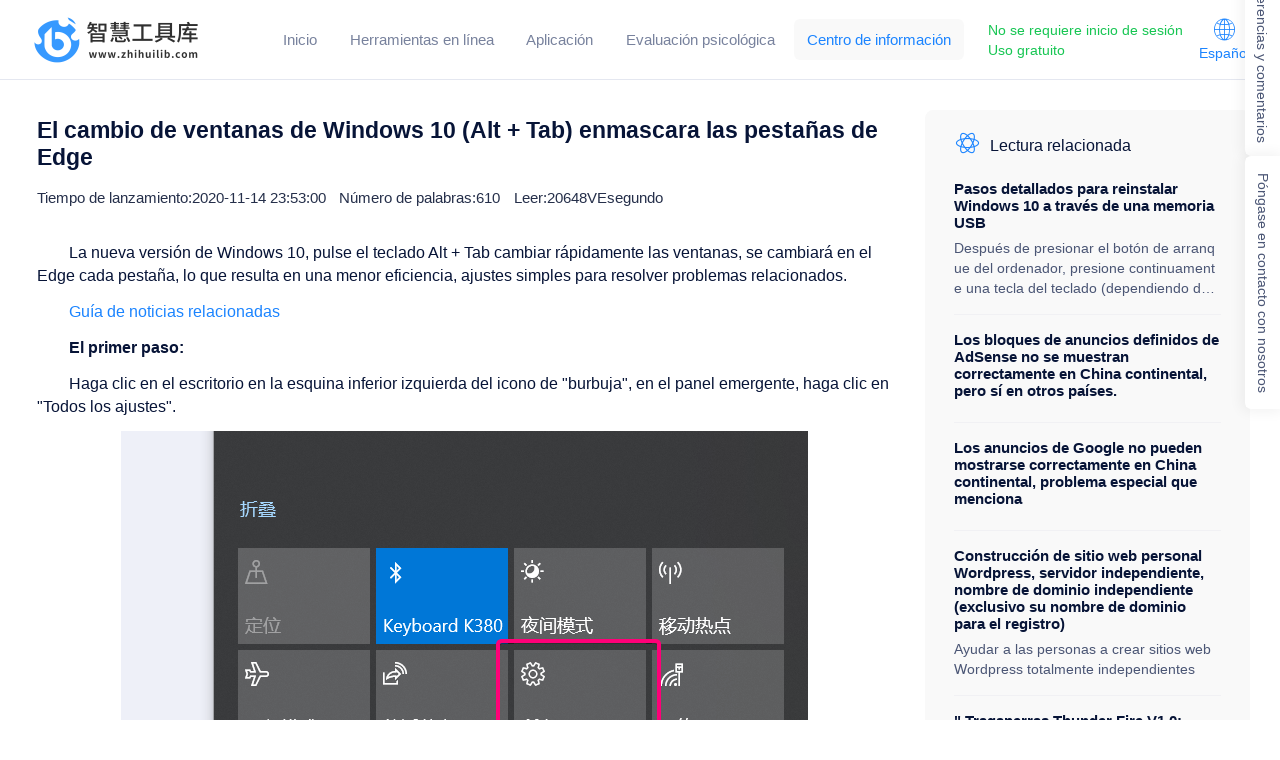

--- FILE ---
content_type: text/html; charset=utf-8
request_url: https://www.zhihuilib.com/es/article/detail/2/5
body_size: 9603
content:

<!DOCTYPE html>
<html lang="es" langtojs="1" loginreload="0">
<head>
    <base href="/">
    <meta charset="utf-8" />
    <title>El cambio de ventanas de Windows 10 (Alt + Tab) enmascara las pestañas de Edge - Información de la plataforma - Kit de Herramientas Inteligentes</title>
    <link rel="icon" href="https://www.zhihuilib.com/favicon.ico" />
    <meta name="keywords" content="No se puede cambiar de pestaña,Win10 cambiar de ventana,win10 cambiar de borde,cambiar pestañas error,cambiar pestañas navegador juntos" />
    <meta name="description" content="La nueva versión de Windows 10, pulse el teclado Alt + Tab cambiar rápidamente las ventanas, se cambiará en el Edge cada pestaña, lo que resulta en una menor eficiencia, ajustes simples para resolver los problemas relacionados." />
    <meta property="og:title" content="El cambio de ventanas de Windows 10 (Alt + Tab) enmascara las pestañas de Edge - Información de la plataforma - Kit de Herramientas Inteligentes" />
    <meta property="og:type" content="website" />
    <meta property="og:url" content="https://www.zhihuilib.com/es/article/detail/2/5" />
    <meta property="og:site_name" content="El cambio de ventanas de Windows 10 (Alt + Tab) enmascara las pestañas de Edge - Información de la plataforma - Kit de Herramientas Inteligentes" />
    <meta property="og:description" content="La nueva versión de Windows 10, pulse el teclado Alt + Tab cambiar rápidamente las ventanas, se cambiará en el Edge cada pestaña, lo que resulta en una menor eficiencia, ajustes simples para resolver los problemas relacionados." />
    <meta property="og:image" content="https://www.zhihuilib.com/Content/images/logos/logo-full.png" />
    <meta name="author" content="GeiLi ZP" />
    <meta name="viewport" content="width=device-width, initial-scale=1, maximum-scale=1, user-scalable=no">
        <!-- Google Analytics -->
        <script async src="https://www.googletagmanager.com/gtag/js?id=G-ZYPN2D8M7P"></script>
        <!--Baidu Analytics-->
        <script>var _hmt = _hmt || []; (function () { var hm = document.createElement("script"); hm.src = "https://hm.baidu.com/hm.js?c55c5b5325bfb001d81c179971e24239"; var s = document.getElementsByTagName("script")[0]; s.parentNode.insertBefore(hm, s); })();</script>
        <!-- Yandex.Metrika counter -->
    <link href="/Content/kt/plugins/global/plugins.bundle.min.css?v=73" rel="stylesheet" />
    <link href="/Content/kt/css/style.bundle.min.css?v=73" rel="stylesheet" type="text/css" />
    <link href="/Content/kt/plugins/custom/prismjs/prismjs.bundle.css?v=73" rel="stylesheet" type="text/css" />
    <link href="/frame/lk/plugins/iconfont/iconfont.css?v=73" rel="stylesheet" />
    <link href="/frame/lk/css/build.css?v=73" rel="stylesheet" />
    <link href="/frame/lk/css/main.css?v=73" rel="stylesheet" />
    <link href="/frame/lk/css/lk.controls.css?v=73" rel="stylesheet" />
    <link href="/Content/css/dev.css?v=73" rel="stylesheet" />
    
    <style type="text/css">
        @media (max-width: 900px) {
            html {
                font-size: calc(13px + 2 * (100vw - 375px) / 525) !important;
            }
        }
    </style>
</head>
<body id="kt_body" data-kt-app-header-stacked="true" data-kt-app-header-primary-enabled="true" data-kt-app-header-secondary-enabled="true" data-kt-app-toolbar-enabled="true" class="app-default">
    <img src="/Content/images/zhgjk-zdndzxxgj.jpg" style="width:0px;height:0px;position:absolute;" />
    <script>var defaultThemeMode = "light"; var themeMode; if (document.documentElement) { if (document.documentElement.hasAttribute("data-bs-theme-mode")) { themeMode = document.documentElement.getAttribute("data-bs-theme-mode"); } else { if (localStorage.getItem("data-bs-theme") !== null) { themeMode = localStorage.getItem("data-bs-theme"); } else { themeMode = defaultThemeMode; } } if (themeMode === "system") { themeMode = window.matchMedia("(prefers-color-scheme: dark)").matches ? "dark" : "light"; } document.documentElement.setAttribute("data-bs-theme", themeMode); }</script>
    <div class="d-flex flex-column flex-root app-root" id="kt_app_root">
        <div class="app-page flex-column flex-column-fluid" id="kt_app_page">


<div id="kt_app_header" class="app-header">
    <div class="app-header-primary" data-kt-sticky="true" data-kt-sticky-name="app-header-primary-sticky" data-kt-sticky-offset="{default: 'false', lg: '300px'}">
        <div class="app-container container-xxl d-flex align-items-stretch justify-content-between" id="kt_app_header_primary_container">
            <div class="d-flex flex-grow-1 flex-lg-grow-0">
                <div class="d-flex align-items-center" id="kt_app_header_logo_wrapper">
                    <button class="d-lg-none btn btn-icon btn-flex btn-color-gray-600 btn-active-color-primary w-35px h-35px me-2" id="kt_app_header_menu_toggle">
                        <i class="ki-outline ki-abstract-14 fs-2"></i>
                    </button>
                    <a href="/es" class="d-flex align-items-center me-xl-20 me-2" title="Kit de Herramientas Inteligentes">
                        <img alt="Kit de Herramientas Inteligentes" src="/Content/images/logos/logo-full.png" class="d-none d-lg-inline h-50px" />
                        <img alt="Kit de Herramientas Inteligentes" src="/Content/images/logos/logo-full.png" class="d-lg-none h-45px" />
                    </a>
                </div>
                <div class="app-header-menu app-header-mobile-drawer align-items-stretch" data-kt-drawer="true" data-kt-drawer-name="app-header-menu" data-kt-drawer-activate="{default: true, lg: false}" data-kt-drawer-overlay="true" data-kt-drawer-width="250px" data-kt-drawer-direction="start" data-kt-drawer-toggle="#kt_app_header_menu_toggle" data-kt-swapper="true" data-kt-swapper-mode="{default: 'append', lg: 'prepend'}" data-kt-swapper-parent="{default: '#kt_app_body', lg: '#kt_app_header_wrapper'}">
                    <div class="menu menu-rounded menu-active-bg menu-state-primary menu-column menu-lg-row menu-title-gray-700 menu-icon-gray-500 menu-arrow-gray-500 menu-bullet-gray-500 my-5 my-lg-0 align-items-stretch fw-semibold px-2 px-lg-0" id="kt_app_header_menu" data-kt-menu="true">
                        <div class="menu-item ">
                            <a class="menu-link py-3" href="/es" title="Inicio">
                                <span class="menu-title fw-normal fs-5">Inicio</span>
                            </a>
                        </div>
                        <div class="menu-item ">
                            <a class="menu-link py-3" href="/es/tools" title="Herramientas en l&#237;nea">
                                <span class="menu-title fw-normal fs-5">Herramientas en l&#237;nea</span>
                            </a>
                        </div>
                        <div class="menu-item ">
                            <a class="menu-link py-3" href="/es/app/list" title="Aplicaci&#243;n">
                                <span class="menu-title fw-normal fs-5">Aplicaci&#243;n</span>
                            </a>
                        </div>
                        <div class="menu-item ">
                            <a class="menu-link py-3" href="/es/test" title="Evaluaci&#243;n psicol&#243;gica">
                                <span class="menu-title fw-normal fs-5">Evaluaci&#243;n psicol&#243;gica</span>
                            </a>
                        </div>
                        <div data-kt-menu-trigger="{default: 'click', lg: 'hover'}" data-kt-menu-placement="bottom-start" class="menu-item menu-lg-down-accordion menu-sub-lg-down-indention here show">
                            <span class="menu-link py-3">
                                <span class="menu-title fw-normal fs-5">Centro de informaci&#243;n</span>
                                <span class="menu-arrow d-lg-none"></span>
                            </span>
                            <div class="menu-sub menu-sub-lg-down-accordion menu-sub-lg-dropdown px-lg-2 py-lg-4 w-lg-200px">
                                    <div class="menu-item">
                                        <a class="menu-link py-3 active" title="Informaci&#243;n de la plataforma" href="https://www.zhihuilib.com/es/article/list/2">
                                            <span class="menu-title fw-normal fs-5">
                                                Información de la plataforma
                                            </span>
                                        </a>
                                    </div>
                                    <div class="menu-item">
                                        <a class="menu-link py-3 " title="S&#237;ntesis" href="https://www.zhihuilib.com/es/article/list/7">
                                            <span class="menu-title fw-normal fs-5">
                                                Síntesis
                                            </span>
                                        </a>
                                    </div>
                                
                            </div>
                        </div>
                    </div>
                </div>
            </div>
            <div class="app-navbar flex-shrink-0">
                    <div class="app-navbar-item">
                        <div class="fs-6 text-success me-5">
                            No se requiere inicio de sesi&#243;n
                            <br />
                            Uso gratuito
                        </div>
                    </div>
                <div class="app-navbar-item">
                    <a href="#" class="btn btn-icon btn-custom btn-icon-muted btn-active-light btn-active-color-primary h-35px w-100 h-md-40px" data-kt-menu-trigger="{default:'click', lg: 'hover'}" data-kt-menu-attach="parent" data-kt-menu-placement="bottom-end">
                        <div class="d-flex flex-column align-items-center justify-content-center text-primary">
                            <i class="iconfont icon-yuyan fs-1 text-primary"></i>
                            <div class="mt-2 fs-6">Espa&#241;ol</div>
                        </div>
                    </a>
                    <div class="menu menu-sub menu-sub-dropdown menu-column menu-rounded menu-title-gray-700 menu-icon-muted menu-active-bg menu-state-color fw-semibold py-4 fs-base w-175px mh-300px overflow-auto" data-kt-menu="true" data-kt-element="theme-mode-menu">
                            <div class="menu-item px-3 my-0">
                                <a href="https://www.zhihuilib.com/article/detail/2/5" class="menu-link px-3 py-2">
                                    简体中文
                                </a>
                            </div>
                            <div class="menu-item px-3 my-0">
                                <a href="https://www.zhihuilib.com/en/article/detail/2/5" class="menu-link px-3 py-2">
                                    English
                                </a>
                            </div>
                            <div class="menu-item px-3 my-0">
                                <a href="https://www.zhihuilib.com/fr/article/detail/2/5" class="menu-link px-3 py-2">
                                    Fran&#231;ais
                                </a>
                            </div>
                            <div class="menu-item px-3 my-0">
                                <a href="https://www.zhihuilib.com/es/article/detail/2/5" class="menu-link px-3 py-2">
                                    Espa&#241;ol
                                </a>
                            </div>
                            <div class="menu-item px-3 my-0">
                                <a href="https://www.zhihuilib.com/pt/article/detail/2/5" class="menu-link px-3 py-2">
                                    Portugu&#234;s
                                </a>
                            </div>
                            <div class="menu-item px-3 my-0">
                                <a href="https://www.zhihuilib.com/ru/article/detail/2/5" class="menu-link px-3 py-2">
                                    Русский
                                </a>
                            </div>
                            <div class="menu-item px-3 my-0">
                                <a href="https://www.zhihuilib.com/de/article/detail/2/5" class="menu-link px-3 py-2">
                                    Deutsch
                                </a>
                            </div>
                            <div class="menu-item px-3 my-0">
                                <a href="https://www.zhihuilib.com/ja/article/detail/2/5" class="menu-link px-3 py-2">
                                    日本語
                                </a>
                            </div>
                            <div class="menu-item px-3 my-0">
                                <a href="https://www.zhihuilib.com/hi/article/detail/2/5" class="menu-link px-3 py-2">
                                    हिन्दी
                                </a>
                            </div>
                    </div>
                </div>
            </div>
        </div>
    </div>
</div>
            <div class="app-wrapper flex-column flex-row-fluid" id="kt_app_wrapper">
                <div class="app-container container-xxl d-flex flex-row flex-column-fluid">
                    <div class="app-main flex-column flex-row-fluid" id="kt_app_main">
                        <div class="d-flex flex-column flex-column-fluid">
                            <div id="kt_app_content" class="app-content flex-column-fluid">
                                



<div class="d-flex flex-column flex-md-row">
    <div class="flex-md-row-fluid">
        <div class="card border-0 mb-5 mb-lg-10 shadow-none">
            <div class="card-body p-0 p-sm-2">
                <h1>El cambio de ventanas de Windows 10 (Alt + Tab) enmascara las pesta&#241;as de Edge</h1>
                <div class="mt-5 fs-5">
                                        <span class="text-gray-800 me-3">Tiempo de lanzamiento:2020-11-14 23:53:00</span>
                    <span class="text-gray-800 me-3">N&#250;mero de palabras:610</span>
                    <span class="text-gray-800 me-3">Leer:20648VEsegundo</span>
                </div>
                <div class="lh-lg mt-10">
                                                            <article class="ck-content fs-4 lh-lg">
                        <p>La nueva versión de Windows 10, pulse el teclado Alt + Tab cambiar rápidamente las ventanas, se cambiará en el Edge cada pestaña, lo que resulta en una menor eficiencia, ajustes simples para resolver problemas relacionados.</p><p><a href="http://www.pcpop.com/article/6157545.shtml" target="_blank">Guía de noticias relacionadas</a></p><p><strong>El primer paso:</strong></p>
            <div class="row">
                <div class="col-12">
                    <div class="text-center">
                        <ins class="adsbygoogle"
                             style="display:block; text-align:center;margin-top: .75rem!important;margin-bottom: .75rem!important;"
                             data-ad-layout="in-article"
                             data-ad-format="fluid"
                             data-ad-client="ca-pub-1266429161315487"
                             data-ad-slot="4664265635"></ins>
                    </div>
                </div>
            </div>
        <p> Haga clic en el escritorio en la esquina inferior izquierda del icono de "burbuja", en el panel emergente, haga clic en "Todos los ajustes".</p><p><img src="/resources/upload/png/2021/12/28/083dd8d0-8cd8-4a5a-ab06-238b86443600.png"></p><p> </p><p><strong>Segundo paso:</strong></p><p> Haga clic en "Sistema".</p><p><img src="/resources/upload/png/2021/12/28/8f29811b-d664-4f6f-8cec-6f6662a5b718.png"></p><p> </p><p><strong>Paso 3:</strong></p><p> Haz clic en "Multitarea".</p><p><img src="/resources/upload/png/2021/12/28/8da0f246-c513-450e-9a4f-150887e41eec.png"></p><p><br> </p><p><strong>Cuarto paso:</strong></p><p> Alt + Tab para "Abrir sólo ventanas"</p><p><img src="/resources/upload/png/2021/12/28/ba07d28d-7bf6-4296-bf47-5768751b036f.png"></p><p> </p>
                    </article>
                </div>
                
                <div class="mt-20">
                    <!--评论-->
                    <lk-comment obj="imagetext" v-bind:obj-id="5"></lk-comment>

<div style="display:none;">
    <h2 class="mb-5">Comentarios (Total 0)</h2>
    <div class="my-5">
        <lk-textarea rows="6" placeholder="Bienvenido a publicar comentarios valiosos, no dar la bienvenida a las inundaciones, es necesario mantener un buen ambiente juntos."></lk-textarea>
        <button type="button" class="btn btn-sm btn-primary mt-5">
            <i class="iconfont icon-fasong fs-3"></i>
            Presentar
        </button>
    </div>
</div>
                </div>
            </div>
        </div>
    </div>
    <div class="flex-md-row-auto w-md-275px w-xl-325px ms-md-8">
        <div class="card border-0 bg-light mb-5 mb-lg-10 shadow-none">
            <div class="card-header align-items-center border-0">
                <div class="card-title">
                    <span class="card-icon">
                        <i class="iconfont icon-xiangguan text-primary fs-2x"></i>
                    </span>
                    <h3 class="card-label fs-4">
                        Lectura relacionada
                    </h3>
                </div>
            </div>
            <div class="card-body pt-0">
                    <a href="https://www.zhihuilib.com/es/article/detail/2/2" title="Pasos detallados para reinstalar Windows 10 a trav&#233;s de una memoria USB" class="text-dark-75 text-hover-primary">
                        <h3 class="line-height-lg fs-5">Pasos detallados para reinstalar Windows 10 a trav&#233;s de una memoria USB</h3>
                        <div>
                            <p class="text-gray-700 fs-6 text-truncate-row3">
                                Después de presionar el botón de arranque del ordenador, presione continuamente una tecla del teclado (dependiendo de la marca de la tecla no pasa, vea la tabla de abajo), hasta que aparezca la interfaz de selección de ítems de arranque, presione las teclas de flecha superior e inferior del teclado para seleccionar "USB1-1 (KingstonDataTraveler 3.0)", y luego presione la tecla Enter del teclado para confirmar.
                            </p>
                        </div>
                    </a>
                        <div class="separator border-secondary my-5"></div>
                    <a href="https://www.zhihuilib.com/es/article/detail/2/22" title="Los bloques de anuncios definidos de AdSense no se muestran correctamente en China continental, pero s&#237; en otros pa&#237;ses." class="text-dark-75 text-hover-primary">
                        <h3 class="line-height-lg fs-5">Los bloques de anuncios definidos de AdSense no se muestran correctamente en China continental, pero s&#237; en otros pa&#237;ses.</h3>
                        <div>
                            <p class="text-gray-700 fs-6 text-truncate-row3">
                                
                            </p>
                        </div>
                    </a>
                        <div class="separator border-secondary my-5"></div>
                    <a href="https://www.zhihuilib.com/es/article/detail/2/20" title="Los anuncios de Google no pueden mostrarse correctamente en China continental, problema especial que menciona" class="text-dark-75 text-hover-primary">
                        <h3 class="line-height-lg fs-5">Los anuncios de Google no pueden mostrarse correctamente en China continental, problema especial que menciona</h3>
                        <div>
                            <p class="text-gray-700 fs-6 text-truncate-row3">
                                
                            </p>
                        </div>
                    </a>
                        <div class="separator border-secondary my-5"></div>
                    <a href="https://www.zhihuilib.com/es/article/detail/2/18" title="Construcci&#243;n de sitio web personal Wordpress, servidor independiente, nombre de dominio independiente (exclusivo su nombre de dominio para el registro)" class="text-dark-75 text-hover-primary">
                        <h3 class="line-height-lg fs-5">Construcci&#243;n de sitio web personal Wordpress, servidor independiente, nombre de dominio independiente (exclusivo su nombre de dominio para el registro)</h3>
                        <div>
                            <p class="text-gray-700 fs-6 text-truncate-row3">
                                Ayudar a las personas a crear sitios web Wordpress totalmente independientes
                            </p>
                        </div>
                    </a>
                        <div class="separator border-secondary my-5"></div>
                    <a href="https://www.zhihuilib.com/es/article/detail/2/30" title="&quot; Tragaperras Thunder Fire V1.0: Soluci&#243;n personalizada de desarrollo de juegos de tragaperras multirrodillo" class="text-dark-75 text-hover-primary">
                        <h3 class="line-height-lg fs-5">&quot; Tragaperras Thunder Fire V1.0: Soluci&#243;n personalizada de desarrollo de juegos de tragaperras multirrodillo</h3>
                        <div>
                            <p class="text-gray-700 fs-6 text-truncate-row3">
                                Thunderfire Slot Machine V1.0 es una aplicación de máquina tragaperras dinámica desarrollada sobre la base de WPF que admite el juego de tirada múltiple de cartas y contiene ricas combinaciones de mapas, personajes y armas para escenarios de juego y entretenimiento. Ofrecemos servicios personalizados de desarrollo de software de máquinas tragaperras para satisfacer diversas necesidades.
                            </p>
                        </div>
                    </a>
            </div>
        </div>
            <div class="card border-0 bg-light mb-5 mb-lg-10 shadow-none adpanel">
                <div class="card-body py-2">
                    <script async src="https://pagead2.googlesyndication.com/pagead/js/adsbygoogle.js?client=ca-pub-1266429161315487"
                            crossorigin="anonymous"></script>
                    <!-- 纵向通用 -->
                    <ins class="adsbygoogle"
                         style="display:block"
                         data-ad-client="ca-pub-1266429161315487"
                         data-ad-slot="3513962614"
                         data-ad-format="auto"
                         data-full-width-responsive="true"></ins>
                    <script>
                        (adsbygoogle = window.adsbygoogle || []).push({});
                    </script>
                </div>
            </div>
    </div>
</div>
                            </div>
                        </div>
                        <div id="kt_app_footer" class="app-footer flex-column py-3 py-lg-6">
                            <div class="text-center">
                                <div class="mh-150px d-inline-block me-5">
                                    <img src="/Content/images/zhihui_wechat.png" class="mh-150px" alt="Cuenta oficial de WeChat" />
                                    <div class="fs-6 text-center">
                                        Bienvenido a seguir el WeChat oficial
                                    </div>
                                </div>
                                <div class="mh-150px d-inline-block ms-5">
                                    <img src="/Content/images/zhihui_douyin.png" class="mh-150px" alt="N&#250;mero oficial de Douyin" />
                                    <div class="fs-6 text-center">
                                        Bienvenido a seguir el Douyin oficial
                                    </div>
                                </div>
                            </div>
                            <div class="d-flex align-items-center justify-content-center justify-content-md-between flex-column flex-md-row w-100 mt-5">
                                <div class="text-gray-900 order-2 order-md-1">
                                    <span class="text-muted fw-bold me-1">2026 &copy; &nbsp;武汉轮廓科技有限公司&nbsp;&amp;&nbsp;yoyo&nbsp;&amp;&nbsp;GieLi ZP &nbsp;Producido por honor</span>
                                </div>
                                <ul class="menu menu-gray-600 menu-hover-primary order-1">
                                    <li class="menu-item">
                                        <a href="/es/term/useragreement" class="menu-link px-2" title="Acuerdo de usuario">Acuerdo de usuario</a>
                                    </li>
                                    <li class="menu-item">
                                        <a href="/es/term/privacy" class="menu-link px-2" title="Pol&#237;tica de privacidad">Pol&#237;tica de privacidad</a>
                                    </li>
                                    <li class="menu-item">
                                        <a href="http://beian.miit.gov.cn/" target="_blank" class="menu-link px-2" title="鄂ICP备15022029号-5">鄂ICP备15022029号</a>
                                    </li>
                                    <li class="menu-item">
                                        <a href="http://www.beian.gov.cn/portal/registerSystemInfo?recordcode=42010202002647" target="_blank" class="menu-link px-2"><img src="/Content/images/guohui.png" alt="鄂公网安备" />鄂公网安备 42010202002647号</a>
                                    </li>
                                </ul>
                            </div>
                        </div>
                    </div>
                </div>
            </div>
        </div>
    </div>
    <div class="engage-toolbar d-none d-sm-flex position-fixed px-5 fw-bold zindex-2 top-50 end-0 transform-90 mt-5 mt-lg-20 gap-2">
        <a href="javascript:void(0)" class="engage-demos-toggle btn btn-flex h-35px bg-body btn-color-gray-700 btn-active-color-gray-900 shadow-sm fs-6 px-4 rounded-top-0" title="Sugerencias y comentarios" data-bs-toggle="tooltip" data-bs-placement="left" data-bs-dismiss="click" data-bs-trigger="hover" onclick="zhihui.common.openFeedback()">Sugerencias y comentarios</a>
        <a href="tel:+8615811350125" class="engage-help-toggle btn btn-flex h-35px bg-body btn-color-gray-700 btn-active-color-gray-900 shadow-sm px-5 rounded-top-0" title="+86 15811350125" data-bs-toggle="tooltip" data-bs-placement="left" data-bs-dismiss="click" data-bs-trigger="hover">P&#243;ngase en contacto con nosotros</a>
    </div>
    <div id="kt_scrolltop" class="scrolltop" data-kt-scrolltop="true" title="Volver arriba">
        <i class="ki-outline ki-arrow-up"></i>
    </div>
    <button id="btnTempCopy" class="d-none"></button>
    <script>var hostUrl = "https://www.zhihuilib.com/es/frame/kt";</script>
    <script src="/Content/kt/plugins/global/plugins.bundle.js?v=73" type="text/javascript"></script>
    <script src="/Content/kt/js/scripts.bundle.js?v=73" type="text/javascript"></script>
    <script src="/Content/kt/plugins/custom/prismjs/prismjs.bundle.js?v=73"></script>
    <script src="/frame/lk/plugins/vue/polyfill.min.js?v=73"></script>
    <script type="text/javascript">if (!window.Promise) { window.Promise = Promise; }</script>
    <script src="/frame/lk/plugins/vue/vue.min.js?v=73"></script>
    <script src="/frame/lk/plugins/vue/vee-validate.js?v=73"></script>
    <script src="/frame/lk/plugins/vue/vee-validate-ext.js?v=73"></script>
    <script src="/frame/lk/plugins/iconfont/iconfont.js?v=73"></script>
    <script src="/frame/lk/js/build.js?v=73"></script>
    <script src="/frame/lk/js/utility.js?v=73"></script>
    <script src="/frame/lk/js/lk.controls.js?v=73"></script>
    <script src="/frame/lk/js/lk.customer.js?v=73"></script>
    <script src="/Content/js/dev.js?v=73"></script>
        <script async src="https://pagead2.googlesyndication.com/pagead/js/adsbygoogle.js?client=ca-pub-1266429161315487" crossorigin="anonymous"></script>
    
    
    <script type="text/javascript">
        if (document.getElementById("listImgMedia")) {
            new Viewer(document.getElementById("listImgMedia"), {
                inline: false,
                hidden: function (e) {
                    //如果在弹出层打开图片预览，关闭预览后，弹出层也会自动关闭，此处取消时间冒泡可以避免弹出层关闭
                    if (e.cancelBubble != undefined) { e.cancelBubble = true; }
                    if (e.stopPropagation) { e.stopPropagation(); }
                }
            });
        }
        zhihui.vueApp = new Vue({
            el: "#kt_app_root",
            data: {
                thumbCount: "0",
                meIsThumb:"0"
            },
            methods: {
                thumb: function () {
                    var that = this;
                    if (!zhihui.user.isLogin) {
                        zhihui.user.openLogin();
                        return;
                    }
                    lk.http.post("/api/toggleclick/ImageTextThumb", {
                        data: {
                            objID: "5"
                        },
                        onSuccess: function (result) {
                            that.thumbCount = result.NewCount;
                            that.meIsThumb = (result.MeIsThumb?1:0);
                        }
                    });
                }
            }
        });
    </script>
    <script type="application/ld+json">
    {
      "@context": "https://schema.org",
      "@type": "Article",
      "headline": "El cambio de ventanas de Windows 10 (Alt + Tab) enmascara las pestañas de Edge",
      "description": "La nueva versión de Windows 10, pulse el teclado Alt + Tab cambiar rápidamente las ventanas, se cambiará en el Edge cada pestaña, lo que resulta en una menor eficiencia, ajustes simples para resolver los problemas relacionados.",
      "author": {
        "@type": "Person",
        "name": "智慧工具库"
      },
      "datePublished": "2020-11-14 23:53:00",
      "image": "https://www.zhihuilib.com/resources/upload/png/2022/03/06/m_3e6b38ec-1c5d-46eb-ac41-f7dc172483b8.png"
    }
    </script>

    <script type="application/ld+json">
        {
          "@context": "https://schema.org",
          "@type": "Organization",
          "url": "https://www.zhihuilib.com/",
          "logo": "https://www.zhihuilib.com/content/images/logos/logo.png",
          "name": "Kit de Herramientas Inteligentes",
          "description": "Proporciona herramientas en l&#237;nea de alta calidad como: compresi&#243;n de im&#225;genes, compresi&#243;n GIF, tratamiento de documentos, gr&#225;ficos, estad&#237;sticas de facturas, etc.",
          "contactPoint": {
            "@type": "ContactPoint",
            "telephone": "+15811350125",
            "contactType": "customer service"
          }
        }
    </script>
    <script type="application/ld+json">
    {
      "@context": "https://schema.org",
      "@type": "WebSite",
      "url": "https://www.zhihuilib.com/tools",
      "potentialAction": {
        "@type": "SearchAction",
        "target": "https://www.zhihuilib.com/tools?kwd={search_term_string}",
        "query-input": "required name=search_term_string"
      }
    }
    </script>
</body>
</html>

--- FILE ---
content_type: text/html; charset=utf-8
request_url: https://www.google.com/recaptcha/api2/aframe
body_size: 266
content:
<!DOCTYPE HTML><html><head><meta http-equiv="content-type" content="text/html; charset=UTF-8"></head><body><script nonce="EWfQFl_x3k1_aYTrGiiWiA">/** Anti-fraud and anti-abuse applications only. See google.com/recaptcha */ try{var clients={'sodar':'https://pagead2.googlesyndication.com/pagead/sodar?'};window.addEventListener("message",function(a){try{if(a.source===window.parent){var b=JSON.parse(a.data);var c=clients[b['id']];if(c){var d=document.createElement('img');d.src=c+b['params']+'&rc='+(localStorage.getItem("rc::a")?sessionStorage.getItem("rc::b"):"");window.document.body.appendChild(d);sessionStorage.setItem("rc::e",parseInt(sessionStorage.getItem("rc::e")||0)+1);localStorage.setItem("rc::h",'1769105104982');}}}catch(b){}});window.parent.postMessage("_grecaptcha_ready", "*");}catch(b){}</script></body></html>

--- FILE ---
content_type: text/css
request_url: https://www.zhihuilib.com/frame/lk/plugins/iconfont/iconfont.css?v=73
body_size: 2779
content:
@font-face {
  font-family: "iconfont"; /* Project id 2990596 */
  src: url('iconfont.woff2?t=1742743095062') format('woff2'),
       url('iconfont.woff?t=1742743095062') format('woff'),
       url('iconfont.ttf?t=1742743095062') format('truetype');
}

.iconfont {
  font-family: "iconfont" !important;
  font-size: 16px;
  font-style: normal;
  -webkit-font-smoothing: antialiased;
  -moz-osx-font-smoothing: grayscale;
}

.icon-yasuobao:before {
  content: "\e67c";
}

.icon-yasuobao1:before {
  content: "\e67e";
}

.icon-yasuobao2:before {
  content: "\e774";
}

.icon-yasuobao3:before {
  content: "\e865";
}

.icon-top:before {
  content: "\e6d2";
}

.icon-global:before {
  content: "\e732";
}

.icon-sousuo11:before {
  content: "\e6d3";
}

.icon-caidan:before {
  content: "\e6d4";
}

.icon-youjiantou1:before {
  content: "\e6d5";
}

.icon-youjiantou2:before {
  content: "\e6d6";
}

.icon-youjiantou3:before {
  content: "\e6d7";
}

.icon-shouquan1:before {
  content: "\e6d8";
}

.icon-tupiancaijian:before {
  content: "\e76a";
}

.icon-sheji:before {
  content: "\e6da";
}

.icon-changjianwenti:before {
  content: "\e6db";
}

.icon-fenxi:before {
  content: "\e6dc";
}

.icon-zhishijiedu:before {
  content: "\e6dd";
}

.icon-jiebang:before {
  content: "\e6de";
}

.icon-kehuduan:before {
  content: "\e6e1";
}

.icon-banben:before {
  content: "\e850";
}

.icon-bug2:before {
  content: "\e6e2";
}

.icon-bug1:before {
  content: "\e983";
}

.icon-biangeng:before {
  content: "\e6e3";
}

.icon-application:before {
  content: "\e6e4";
}

.icon-ceshi:before {
  content: "\e6e5";
}

.icon-zhegnshu:before {
  content: "\e7b0";
}

.icon-yiwen:before {
  content: "\e6e8";
}

.icon-denglong:before {
  content: "\e6e9";
}

.icon-PPT:before {
  content: "\e6ef";
}

.icon-gouwuche:before {
  content: "\e6f1";
}

.icon-gouwu:before {
  content: "\e6f2";
}

.icon-fl-renminbi:before {
  content: "\e6f3";
}

.icon-dayinji2:before {
  content: "\e6f4";
}

.icon-zhuxiukecheng:before {
  content: "\e6f6";
}

.icon-xiaoxizhongxin:before {
  content: "\e8be";
}

.icon-shexiangtou:before {
  content: "\e6fa";
}

.icon-nongtian:before {
  content: "\e6fb";
}

.icon-xian:before {
  content: "\e702";
}

.icon-pinglun:before {
  content: "\e703";
}

.icon-shizhong:before {
  content: "\e704";
}

.icon-diqiuquanqiu:before {
  content: "\e76c";
}

.icon-fangxiangpan:before {
  content: "\e705";
}

.icon-tubiao-zhuzhuangtu:before {
  content: "\eb96";
}

.icon-24gl-city:before {
  content: "\e831";
}

.icon-lianxikefu:before {
  content: "\e706";
}

.icon-quyuguanli:before {
  content: "\e707";
}

.icon-shenhezhuangtai:before {
  content: "\e708";
}

.icon-chongzhi:before {
  content: "\e709";
}

.icon-yunshangchuan:before {
  content: "\e678";
}

.icon-shangchuan6:before {
  content: "\e689";
}

.icon-shangchuan7:before {
  content: "\e679";
}

.icon-shangchuan8:before {
  content: "\e76d";
}

.icon-shangchuan9:before {
  content: "\e67a";
}

.icon-fenlei:before {
  content: "\e676";
}

.icon-fenlei1:before {
  content: "\e677";
}

.icon-fenlei2:before {
  content: "\100d9";
}

.icon-wujiaoxing-tianchong:before {
  content: "\e673";
}

.icon-wujiaoxing-xiankuang:before {
  content: "\e675";
}

.icon-zanting1:before {
  content: "\e672";
}

.icon-zanting:before {
  content: "\e696";
}

.icon-bofang1:before {
  content: "\e671";
}

.icon-bofang:before {
  content: "\e889";
}

.icon-shaixuan:before {
  content: "\e66f";
}

.icon-youxifuwu:before {
  content: "\e66e";
}

.icon-dengji:before {
  content: "\e66a";
}

.icon-dengji-copy:before {
  content: "\e66b";
}

.icon-dengji1:before {
  content: "\e6b2";
}

.icon-dengji2:before {
  content: "\e66c";
}

.icon-dengji3:before {
  content: "\e66d";
}

.icon-lipin:before {
  content: "\e6bf";
}

.icon-tubiao_lipin:before {
  content: "\e667";
}

.icon-lipin1:before {
  content: "\e668";
}

.icon-lipinka:before {
  content: "\e8b2";
}

.icon-hetong:before {
  content: "\e661";
}

.icon-hetong1:before {
  content: "\e663";
}

.icon-hetongshenpi:before {
  content: "\e665";
}

.icon-hetong2:before {
  content: "\e69f";
}

.icon-hetong3:before {
  content: "\e666";
}

.icon-bangzhuzhongxin:before {
  content: "\e685";
}

.icon-dingdan1:before {
  content: "\e65b";
}

.icon-shouye:before {
  content: "\ee13";
}

.icon-payingY:before {
  content: "\e67b";
}

.icon-daifenpei:before {
  content: "\e695";
}

.icon-shalou:before {
  content: "\e6ae";
}

.icon-yiwancheng:before {
  content: "\e688";
}

.icon-yiquxiao:before {
  content: "\e6b1";
}

.icon-dashang3:before {
  content: "\e65a";
}

.icon-dashang:before {
  content: "\e63f";
}

.icon-dashang1:before {
  content: "\e657";
}

.icon-dashang2:before {
  content: "\e714";
}

.icon-shangxi-copy:before {
  content: "\e604";
}

.icon-pv_assignTask:before {
  content: "\e634";
}

.icon-zuofeiicon-:before {
  content: "\e63b";
}

.icon-fenpei:before {
  content: "\e681";
}

.icon-geshizhuanhuan:before {
  content: "\e660";
}

.icon-lianjie1:before {
  content: "\e633";
}

.icon-lianjie2:before {
  content: "\e89c";
}

.icon-renwu:before {
  content: "\e62f";
}

.icon-dashouquanyi:before {
  content: "\e6a8";
}

.icon-zhuandan:before {
  content: "\e6f7";
}

.icon-zhinengyouhua:before {
  content: "\e69a";
}

.icon-zhuanhuan:before {
  content: "\e6a9";
}

.icon-yuyan:before {
  content: "\e684";
}

.icon-chuangzuozhezhongxin_52:before {
  content: "\e62d";
}

.icon-16:before {
  content: "\e62c";
}

.icon-jujue:before {
  content: "\e654";
}

.icon-refuse:before {
  content: "\e618";
}

.icon-jieshouguanli-xiugai:before {
  content: "\e637";
}

.icon-ziti:before {
  content: "\e630";
}

.icon-jieshou:before {
  content: "\e6bb";
}

.icon-ziti1:before {
  content: "\e64a";
}

.icon-dayin:before {
  content: "\e682";
}

.icon-ziti2:before {
  content: "\e607";
}

.icon-dayin-dayinji:before {
  content: "\e626";
}

.icon-receive:before {
  content: "\e842";
}

.icon-xiaolaba:before {
  content: "\e629";
}

.icon-dayinji1:before {
  content: "\e617";
}

.icon-bg-qrCode:before {
  content: "\e63d";
}

.icon-loading-v:before {
  content: "\e62b";
}

.icon-dayinji:before {
  content: "\e623";
}

.icon-shangchuan2:before {
  content: "\e632";
}

.icon-shangchuan3:before {
  content: "\e6f9";
}

.icon-shangchuan4:before {
  content: "\e653";
}

.icon-shangchuan5:before {
  content: "\e611";
}

.icon-vip:before {
  content: "\e873";
}

.icon-dingjia:before {
  content: "\e6e0";
}

.icon-quxiao:before {
  content: "\e649";
}

.icon-tuikuan:before {
  content: "\e641";
}

.icon-dataiqiu:before {
  content: "\e655";
}

.icon-zu:before {
  content: "\e694";
}

.icon-banner:before {
  content: "\e75e";
}

.icon-huodong1:before {
  content: "\e635";
}

.icon-jishizudui:before {
  content: "\e610";
}

.icon-dailishangguanli:before {
  content: "\e62e";
}

.icon-zhuangxiushangjia-:before {
  content: "\e603";
}

.icon-shebei:before {
  content: "\e6c9";
}

.icon-qiaquan:before {
  content: "\e6b6";
}

.icon-xiaochengxushezhi:before {
  content: "\e6b4";
}

.icon-weixinzhifu:before {
  content: "\e627";
}

.icon-kehuguanli:before {
  content: "\e616";
}

.icon-tuichu:before {
  content: "\e6df";
}

.icon-genghuan:before {
  content: "\e6ed";
}

.icon-8:before {
  content: "\e615";
}

.icon-kahao:before {
  content: "\e622";
}

.icon-fahuo:before {
  content: "\ebb6";
}

.icon-miyao:before {
  content: "\e72a";
}

.icon-jinzhi:before {
  content: "\e69e";
}

.icon-hangong:before {
  content: "\e60f";
}

.icon-qiye:before {
  content: "\e601";
}

.icon-shenpi:before {
  content: "\e670";
}

.icon-tezhognrenyuan:before {
  content: "\e6f8";
}

.icon-anquanshengchan:before {
  content: "\e664";
}

.icon-excel:before {
  content: "\e998";
}

.icon-daoru:before {
  content: "\e631";
}

.icon-shuaxin:before {
  content: "\e65d";
}

.icon-paihangbang_paiming:before {
  content: "\e658";
}

.icon-paihangbang:before {
  content: "\e60a";
}

.icon-paihangbang1:before {
  content: "\e652";
}

.icon-24gl-chartBarUpward:before {
  content: "\e846";
}

.icon-youxiyouxiji:before {
  content: "\e61e";
}

.icon-tesefuwu:before {
  content: "\e628";
}

.icon-jiangshi:before {
  content: "\e640";
}

.icon-tupian1:before {
  content: "\e60e";
}

.icon-huodong:before {
  content: "\e64e";
}

.icon-jifenchoujiang:before {
  content: "\e7f1";
}

.icon-douyin:before {
  content: "\e8db";
}

.icon-pinpaibiaoshi_douyin:before {
  content: "\e659";
}

.icon-shezhi:before {
  content: "\e64d";
}

.icon-fanyi1:before {
  content: "\e65c";
}

.icon-fanyi2:before {
  content: "\e61c";
}

.icon-yonghupinglun:before {
  content: "\e61d";
}

.icon-yijianfankui:before {
  content: "\e63c";
}

.icon-dingdan:before {
  content: "\e69d";
}

.icon-zhifubao2:before {
  content: "\e612";
}

.icon-zhifubao:before {
  content: "\e8e4";
}

.icon-fasong:before {
  content: "\e620";
}

.icon-weixin:before {
  content: "\e609";
}

.icon-duanxin:before {
  content: "\e737";
}

.icon-mima:before {
  content: "\e600";
}

.icon-dingding:before {
  content: "\e8d6";
}

.icon-zuhe:before {
  content: "\e683";
}

.icon-shangchuan:before {
  content: "\e64c";
}

.icon-xiazai:before {
  content: "\e60c";
}

.icon-shangchuan1:before {
  content: "\e636";
}

.icon-xiazai1:before {
  content: "\e625";
}

.icon-hecheng:before {
  content: "\e81f";
}

.icon-kongxinwujiaoxing:before {
  content: "\e647";
}

.icon-lianjie:before {
  content: "\e60b";
}

.icon-tiaozhuan:before {
  content: "\e648";
}

.icon-copy:before {
  content: "\e656";
}

.icon-dunpai:before {
  content: "\e646";
}

.icon-xinxi:before {
  content: "\e693";
}

.icon-liulan:before {
  content: "\e61a";
}

.icon-zan:before {
  content: "\e64b";
}

.icon-xiangguan:before {
  content: "\e6c4";
}

.icon-remen:before {
  content: "\e8c9";
}

.icon-chengxu:before {
  content: "\e619";
}

.icon-ico:before {
  content: "\e61b";
}

.icon-gif:before {
  content: "\e650";
}

.icon-yasuo:before {
  content: "\e662";
}

.icon-rmb:before {
  content: "\e745";
}

.icon-xulie:before {
  content: "\e605";
}

.icon-ocr:before {
  content: "\e8a3";
}

.icon-xinjianwenjianjia:before {
  content: "\eabe";
}

.icon-huifu:before {
  content: "\e614";
}

.icon-qingkonghuishouzhan:before {
  content: "\e621";
}

.icon-rili:before {
  content: "\e645";
}

.icon-xuanze:before {
  content: "\e674";
}

.icon-tupian:before {
  content: "\e63e";
}

.icon-user:before {
  content: "\e65f";
}

.icon-zhushou:before {
  content: "\e608";
}

.icon-liuyan:before {
  content: "\e638";
}

.icon-tuwen:before {
  content: "\e642";
}

.icon-xitongguanli:before {
  content: "\e639";
}

.icon-shujuzidian:before {
  content: "\e69b";
}

.icon-sousuo:before {
  content: "\e651";
}

.icon-guanbi:before {
  content: "\e624";
}

.icon-shiting:before {
  content: "\e602";
}

.icon-pause:before {
  content: "\e67d";
}

.icon-play:before {
  content: "\e63a";
}

.icon-xiangqing:before {
  content: "\e606";
}

.icon-quxiaoshouquan:before {
  content: "\e613";
}

.icon-shujushouquan:before {
  content: "\e64f";
}

.icon-shouquan:before {
  content: "\e61f";
}

.icon-qingchu:before {
  content: "\e735";
}

.icon-shezhizu:before {
  content: "\e643";
}

.icon-bianji:before {
  content: "\e6b0";
}

.icon-paixu:before {
  content: "\e60d";
}

.icon-kanguo:before {
  content: "\e65e";
}

.icon-jiesuo:before {
  content: "\e669";
}

.icon-shanchu:before {
  content: "\e68e";
}

.icon-suoding:before {
  content: "\e6e6";
}

.icon-zengjia:before {
  content: "\e6ea";
}

.icon-zhuyi:before {
  content: "\e6eb";
}

.icon-fanhui:before {
  content: "\e6ff";
}

.icon-yanzhengma:before {
  content: "\e71c";
}

.icon-huishouzhan:before {
  content: "\e644";
}

.icon-caijian:before {
  content: "\e780";
}

.icon-ic_shared24px:before {
  content: "\e62a";
}



--- FILE ---
content_type: text/css
request_url: https://www.zhihuilib.com/frame/lk/css/main.css?v=73
body_size: 10756
content:
[v-cloak] {
    display: none !important;
}

/** color start **/
.color-blue {
    color: #007bff;
}

.color-indigo {
    color: #6610f2;
}

.color-purple {
    color: #6f42c1;
}

.color-pink {
    color: #e83e8c;
}

.color-red {
    color: #dc3545;
}

.color-orange {
    color: #fd7e14;
}

.color-yellow {
    color: #ffc107;
}

.color-green {
    color: #28a745;
}

.color-teal {
    color: #20c997;
}

.color-cyan {
    color: #17a2b8;
}

.color-white {
    color: #fff;
}

.color-gray {
    color: #6c757d;
}

.color-gray-dark {
    color: #343a40;
}

.color-primary {
    color: #5867dd;
}

.color-secondary {
    color: #e1e1ef;
}

.color-success {
    color: #0abb87;
}

.color-info {
    color: #5578eb;
}

.color-warning {
    color: #ffb822;
}

.color-danger {
    color: #fd397a;
}

.color-light {
    color: #f8f9fa;
}

.color-dark {
    color: #343a40;
}
/** color end **/

.border-s-dashed {
    border-style: dashed;
}

.border-s-dotted {
    border-style: dotted;
}

.border-s-double {
    border-style: double;
}

.border-s-groove {
    border-style: groove;
}

.border-s-hidden {
    border-style: hidden;
}

.border-s-inherit {
    border-style: inherit;
}

.border-s-initial {
    border-style: initial;
}

.border-s-inset {
    border-style: inset
}

.border-s-none {
    border-style: none;
}


.wordbreak-keepall {
    word-break: keep-all;
}

.d-contents {
    display: contents;
}

/*.table.table-bordered{border-collapse: separate;border-spacing: 0;}
.table.table-bordered tr{border-width:1px;border-style:solid;border-color:#eff2f5;}*/

/*lk.controls.js start*/
.lk-table_row_popover {
    overflow: hidden;
    text-overflow: ellipsis;
    display: -webkit-box;
    -webkit-box-orient: vertical;
    -webkit-line-clamp: 1;
}
/*lk.controls.js end*/

.content .bootstrap-select .dropdown-menu {
    z-index: 97
}

.modal {
    padding-right: 0px !important;
}

.blockui .blockui-overlay-full {
    width:100%;
    height:100%;
    position: fixed;
    top: 50%;
    left: 50%;
    bottom: auto;
    right: auto;
    transform: translate(-50%, -50%);
}

/*--------------------以下内容框架更新后需删除--------------------以下内容框架更新后需删除--------------------以下内容框架更新后需删除--------------------以下内容框架更新后需删除--------------------以下内容框架更新后需删除--------------------*/
.radio-inline, .checkbox-inline {
    flex-wrap: wrap;
}

    .checkbox-inline .checkbox, .radio-inline .radio {
        min-width: 80px;
        margin-bottom: 1rem;
    }
/*--------------------以上内容框架更新后需删除--------------------以上内容框架更新后需删除--------------------以上内容框架更新后需删除--------------------以上内容框架更新后需删除--------------------以上内容框架更新后需删除--------------------*/

/*start 覆盖/frame/kt/css/style.bundle.css*/
[data-kt-app-layout=dark-sidebar] .app-sidebar .menu .menu-item .menu-link .menu-icon, [data-kt-app-layout=dark-sidebar] .app-sidebar .menu .menu-item .menu-link .menu-icon .svg-icon, [data-kt-app-layout=dark-sidebar] .app-sidebar .menu .menu-item .menu-link .menu-icon i{
    color:inherit;
}

.form-group {
    margin-bottom: 1rem;
}

.table th, .table td {
    padding: 0.5rem;
}

.kt-margin-t-28 {
    margin-top: 28px !important;
}

.kt-widget__files .kt-widget__media img {
    width: 100%;
    display: block;
    height: auto;
}

.kt-widget__files .kt-widget__desc {
    padding-top: 1rem;
    overflow: hidden;
    text-overflow: ellipsis;
    white-space: nowrap;
    font-weight: initial;
    font-size: 1rem;
}

.kt-portlet__head-toolbar .flaticon-more-1:before {
    font-size: 0.5rem;
}

.toast .toast-title {
    color: #fff;
    font-size: 1.1rem;
    font-weight: 600;
}

.tagify .tagify__tag .tagify__tag__removeBtn {
    margin-left: 3px;
}
/*end 覆盖/frame/kt/css/style.bundle.css*/



/*start 覆盖/frame/kt/css/plugins.bundle.css*/
.noUi-tooltip {
    padding: 0px 5px;
}

body.swal2-height-auto {
    height: 100% !important;
}
/*end 覆盖/frame/kt/css/plugins.bundle.css*/


/*start 扩展CKEditor*/
.ck-content{
    font-size: 14px;
}
.ck-content ol{
    line-height:2.2rem;
}
.ck-content p{
    text-indent: 2em;
    line-height:1.8rem;
}
.ck-content h3,.ck-content h4{
    padding-top:5px;
}

.ck-content img{
    max-width:100%;
    display:block;
    margin:auto;
}

.ck-content video{
    border:1px solid #E4E6EF;
    object-fit:cover;
}

/*end 扩展CKEditor*/

/*分页开始*/
.paging {
    display: block;
    font-size: 0;
    text-align: center;
    width: 100%;
    padding: 0;
}

    .paging li {
        display: inline-block;
        margin: 0.25rem;
        font-size: 14px;
        border-radius: 5px;
        overflow: hidden;
        transition: all .36s ease;
        font-size: 0.925rem;
        line-height: calc(1.35em + 1.1rem + 2px);
        border-radius: 0.42rem;
        height: calc(1.35em + 1.1rem + 2px);
        width: calc(1.35em + 1.1rem + 2px);
    }

        .paging li a {
            text-decoration: none;
            color: #454254;
            background: transparent;
            display: block;
            width: 100%;
            height: 100%;
            cursor: pointer;
        }

        .paging li:not(.disabled):last-child, .paging li:not(.disabled):nth-last-child(2), .paging li:not(.disabled):first-child, .paging li:not(.disabled):nth-child(2) {
            background: #edf6ff;
            width: 65px !important;
        }

            .paging li:not(.disabled):last-child a, .paging li:not(.disabled):nth-last-child(2) a, .paging li:not(.disabled):first-child a, .paging li:not(.disabled):nth-child(2) a {
                color: #3699ff;
            }

        .paging li.disabled {
            width: 65px !important;
            background: #edf6ff;
        }

            .paging li.disabled a {
                color: #86c2ff;
            }

        .paging li.active, .paging li:hover {
            background: #3699ff;
        }

            .paging li.active a, .paging li:hover a {
                color: #fff;
            }

        .paging li:not(.disabled):last-child:hover, .paging li:not(.disabled):nth-last-child(2):hover, .paging li:not(.disabled):first-child:hover, .paging li:not(.disabled):nth-child(2):hover {
            background: #3699ff;
        }

            .paging li:not(.disabled):last-child:hover a, .paging li:not(.disabled):nth-last-child(2):hover a, .paging li:not(.disabled):first-child:hover a, .paging li:not(.disabled):nth-child(2):hover a {
                color: #fff;
            }

        .paging li.disabled:hover {
            background: #edf6ff;
            cursor: default;
        }

            .paging li.disabled:hover a {
                color: #86c2ff;
                cursor: default;
            }

/*分页结束*/

/*隐藏谷歌验证页面右下角隐私条款*/
.grecaptcha-badge {
    visibility: hidden;
    display: none;
}
/*验证码 Start*/
.vaptcha-init-main {
    display: table;
    width: 100%;
    height: 100%;
    background-color: #EEEEEE;
}


.vaptcha-init-loading {
    display: table-cell;
    vertical-align: middle;
    text-align: center
}


    .vaptcha-init-loading > a {
        display: inline-block;
        width: 18px;
        height: 18px;
        border: none;
    }


        .vaptcha-init-loading > a img {
            vertical-align: middle
        }


    .vaptcha-init-loading .vaptcha-text {
        font-family: sans-serif;
        font-size: 12px;
        color: #CCCCCC;
        vertical-align: middle
    }
/*验证码 End*/




/*扩展开始*/
.text-truncate-row1 {
    overflow: hidden;
    text-overflow: ellipsis;
    display: -webkit-box !important;
    -webkit-box-orient: vertical;
    -webkit-line-clamp: 1;
    word-break: break-all;
}

.text-truncate-row2 {
    overflow: hidden;
    text-overflow: ellipsis;
    display: -webkit-box !important;
    -webkit-box-orient: vertical;
    -webkit-line-clamp: 2;
    word-break: break-all;
}

.text-truncate-row3 {
    overflow: hidden;
    text-overflow: ellipsis;
    display: -webkit-box !important;
    -webkit-box-orient: vertical;
    -webkit-line-clamp: 3;
    word-break: break-all;
}

.text-truncate-row4 {
    overflow: hidden;
    text-overflow: ellipsis;
    display: -webkit-box !important;
    -webkit-box-orient: vertical;
    -webkit-line-clamp: 4;
    word-break: break-all;
}

.text-truncate-row5 {
    overflow: hidden;
    text-overflow: ellipsis;
    display: -webkit-box !important;
    -webkit-box-orient: vertical;
    -webkit-line-clamp: 5;
    word-break: break-all;
}

.hover-toggle .hover {
    display: none;
}

.hover-toggle:hover .default {
    display: none;
}

.hover-toggle:hover .hover {
    display: block;
}
/*扩展结束*/


/******************
Login Page Start
******************/
.login.login-4 .login-signin,
.login.login-4 .login-signup,
.login.login-4 .login-forgot {
}

.login.login-4.login-signin-on .login-signup {
}

.login.login-4.login-signin-on .login-signin {
    display: block;
}

.login.login-4.login-signin-on .login-forgot {
}

.login.login-4.login-signup-on .login-signup {
    display: block;
}

.login.login-4.login-signup-on .login-signin {
}

.login.login-4.login-signup-on .login-forgot {
}

.login.login-4.login-forgot-on .login-signup {
}

.login.login-4.login-forgot-on .login-signin {
}

.login.login-4.login-forgot-on .login-forgot {
    display: block;
}

.login.login-4 .login-form {
    width: 100%;
    max-width: 450px;
}

@media (max-width: 575.98px) {
    .login.login-4 .login-form {
        width: 100%;
        max-width: 100%;
    }
}
/******************
Login Page End
******************/



/******************
Create2配置 Start
******************/
.spec_name {
    width: 180px;
    position: relative;
    margin-bottom: 20px;
}

    .spec_name > div, .spec_num .fl div {
        position: absolute !important;
        top: 75px;
        left: 0;
        width: 100%;
        border-radius: 5px;
        box-shadow: 0 0 5px #000;
        background: #fff;
        overflow: hidden;
        z-index: 10;
    }

    .spec_name > div {
        max-height: 204px;
        overflow-y: auto;
    }

        .spec_name > div ul, .spec_num .fl ul {
            padding: 0;
            margin-bottom: 0;
        }

.spec_num .fl div {
    top: 50px;
    max-height: 204px;
    overflow-y: auto;
}

.spec_name > div ul li, .spec_num .fl ul li {
    /*font:14px/24px '';*/
    color: #000;
    text-align: left;
    padding: 5px 1.15rem;
    cursor: pointer;
}

    .spec_name > div ul li.isSelect, .spec_num .fl ul li.isSelect {
        color: #3388ff;
    }

    .spec_name > div ul li:hover, .spec_num .fl ul li:hover {
        background: #3388ff;
        color: #fff;
    }

.m-form__control-static > div {
    position: relative;
    margin-bottom: 15px;
}

div.spec_name > i.la-times-circle {
    position: absolute;
    top: 15px;
    left: 167px;
    cursor: pointer;
    background: #fff;
    color: #000;
    -ms-filter: "progid:DXImageTransform.Microsoft.Alpha(Opacity=0)";
    filter: progid:DXImageTransform.Microsoft.Alpha(Opacity=0);
    opacity: 0;
    border-radius: 50%;
}

.spec_num div.fl > i.la-times-circle {
    position: absolute;
    top: -12px;
    left: 167px;
    cursor: pointer;
    background: #fff;
    color: #000;
    -ms-filter: "progid:DXImageTransform.Microsoft.Alpha(Opacity=0)";
    filter: progid:DXImageTransform.Microsoft.Alpha(Opacity=0);
    opacity: 0;
    border-radius: 50%;
}

div.spec_name:hover i, .spec_num div.fl:hover > i.la-times-circle {
    display: block;
    -ms-filter: "progid:DXImageTransform.Microsoft.Alpha(Opacity=60)";
    filter: progid:DXImageTransform.Microsoft.Alpha(Opacity=60);
    opacity: .6
}

div.spec_name > i.la-times-circle:hover, .spec_num div.fl > i.la-times-circle:hover {
    -ms-filter: "progid:DXImageTransform.Microsoft.Alpha(Opacity=100)";
    filter: progid:DXImageTransform.Microsoft.Alpha(Opacity=100);
    opacity: 1
}

.spec_num .fl {
    width: 180px;
    margin-right: 15px;
    position: relative;
    margin-bottom: 20px;
}

.spec_num a.fl {
    text-align: left;
    line-height: 30px;
}

.i_class .spec_num div.fl > i.la-times-circle {
    top: -12px;
    border-radius: 50%;
}

.spec_num > div {
    padding: 20px 0px 0 25px;
    background: #f8f8f8;
    width: 100%;
}

.fl {
    float: left;
}

.fr {
    float: right;
}

.clearfix:after {
    display: block;
    height: 0;
    content: "";
    clear: both;
}

.m-form_spec {
    width: 100%;
    display: block;
}

.m-form_spec_box {
    position: relative;
}

.m-form_spec_tc {
    width: 100%;
    height: 100%;
    background: rgba(0,0,0,0.5);
    position: absolute;
    top: 0;
    left: 0;
    z-index: 20;
    display: table;
}

    .m-form_spec_tc p {
        text-align: center;
        font-size: 30px;
        color: #fff;
        display: table-cell;
        vertical-align: middle;
    }



.sku_img {
}

    .sku_img .fileItem {
        width: 100px;
        height: 100px;
        background-size: cover;
        background-position: 50% 50%;
        border: 1px solid #ebedf2;
    }

    .sku_img .select {
        border: 1px solid #ebedf2;
        width: 100px;
        height: 100px;
        text-align: center;
        line-height: 100px;
        margin: 5px;
        overflow: hidden;
    }

    .sku_img span.tips {
        cursor: pointer;
        color: #36a3f7;
    }

    .sku_img .fileItem.fileItem2 {
        position: relative;
        float: left;
        margin: 5px;
        z-index: 0;
    }

        .sku_img .fileItem.fileItem2 .text_close {
            top: -9px;
            right: -8px;
        }

            .sku_img .fileItem.fileItem2 .text_close:hover {
                background: rgba(0,0,0,0.7);
            }
/******************
Create2配置 End
******************/


/* lk-file start */
.lk-file {
    -moz-user-select: none; /*火狐*/
    -webkit-user-select: none; /*webkit浏览器*/
    -ms-user-select: none; /*IE10*/
    -khtml-user-select: none; /*早期浏览器*/
    user-select: none;
}

    .lk-file .nav {
        display: block;
        padding: 1rem 0;
    }

        .lk-file .nav li {
            float: left;
            list-style: none;
        }

    .lk-file div.selected {
        box-sizing: border-box;
        position: relative;
    }

    .lk-file .selected .dot {
        position: absolute;
        top: 0;
        left: 0;
        z-index: 2;
        font: 12px/15px '';
        color: #fff;
        text-align: center;
        width: 25px;
        line-height: 25px;
        border-radius: 10px;
        font-weight: bold;
    }

        .lk-file .selected .dot + span {
            width: 25px;
            height: 25px;
            background-color: #36a3f7;
            position: absolute;
            top: 0;
            left: 0;
            z-index: 1;
            text-align: center;
            line-height: 40px;
            border-radius: 5px 0px 0px 0px;
        }

    .lk-file .action {
        box-sizing: border-box;
        position: relative;
        opacity: 0;
    }

        .lk-file .action button {
            position: absolute;
            right: 2px !important;
            top: 2px !important;
        }


    .lk-file .fileItem {
        display: block;
        /*margin-bottom: 10px;*/
        margin: 5px 3px;
        border: 1px solid rgba(255,255,255,0);
        border-radius: 5px;
        cursor: pointer;
    }

        .lk-file .fileItem:hover {
            border: 1px solid #009ef7;
            border-radius: 5px;
        }

            .lk-file .fileItem:hover .action {
                opacity: 1;
                z-index: 2;
            }


        .lk-file .fileItem .tools {
            right: 15px;
            opacity: 0;
            transition: all .5s;
        }

        .lk-file .fileItem .img {
            width: 100%;
            background-position: center center;
            height: 150px;
            border-radius: 5px;
            background-repeat: no-repeat;
            background-size: cover;
            /*   border: 3px solid #ffffff;
            -webkit-box-shadow: 0px 0px 13px 0px rgba(0, 0, 0, 0.1);
            box-shadow: 0px 0px 13px 0px rgba(0, 0, 0, 0.1);*/
        }

        .lk-file .fileItem .title {
            text-align: center;
            padding-top: 5px;
            overflow: hidden;
            text-overflow: ellipsis;
            display: -webkit-box;
            -webkit-line-clamp: 1;
            -webkit-box-orient: vertical;
            word-break: break-all;
        }

        .lk-file .fileItem:hover .tools {
            opacity: 1;
        }

        
    .lk-file .fileItem .main {
        position:relative;
    }

    .lk-file .fileItem .main .share {
        position: absolute;
        bottom: 5px;
        left: 5px;
    }

    .lk-file .empty {
        display: flex;
        align-items: center;
        justify-content: center;
        height: 200px;
        width: 100%;
        color: #666;
        font-size: 16px;
        border: 1px solid #eee;
        border-top: 0;
        flex-direction: column;
    }

#uploader .placeholder.placeholder2 {
    padding: 90px 0 0px 0 !important;
}
/* lk-file end */
















































.sel_ul1 {
    display: block;
    padding: 1rem 0;
}

    .sel_ul1 li {
        float: left;
        list-style: none;
    }

.list_top {
    min-height: 30px !important;
}

.position_media {
    position: relative;
}

    .position_media b {
        font: 12px/28px '';
        color: #fff;
        background: rgba(0,0,0,0.5);
        display: block;
        width: 100%;
        position: absolute;
        left: 0;
        bottom: 0;
    }

.hover_portlet:hover {
    box-shadow: #aaa 0 0 10px;
    transition: all .5s;
}

/*.padding-scroll {
    padding: 10px;
}*/

.position_files {
    position: relative;
}

.num_fileItem {
    width: 20px;
    height: 20px;
    text-align: center;
    font: 12px/20px '';
    background: #5867dd;
    color: #fff;
    border-radius: 50%;
    position: absolute;
    top: 5px;
    right: 5px;
    z-index: 2
}

.relative_tree {
    position: relative;
}

._tree {
    position: absolute;
    left: 0;
    top: 100%;
    width: 100%;
    background: #fff;
    box-shadow: #E4E6EF 0 5px 10px;
    border-radius: 0 0 5px 5px;
    border: 1px solid #E4E6EF;
    border-top-width: 0px;
    margin-top: 0px;
    z-index: 99;
}

    ._tree .la-close {
        text-align: center;
        float: right;
        font-size: 1.4em;
        width: 3.2rem;
        line-height: 30px;
    }

.clearfix:after {
    clear: both;
    height: 0;
    display: block;
    content: "";
}


/*viewerjs start*/
/*!
 * Viewer.js v1.4.0
 * https://fengyuanchen.github.io/viewerjs
 *
 * Copyright 2015-present Chen Fengyuan
 * Released under the MIT license
 *
 * Date: 2019-10-26T07:09:34.435Z
 */
.viewer-close::before,
.viewer-flip-horizontal::before,
.viewer-flip-vertical::before,
.viewer-fullscreen-exit::before,
.viewer-fullscreen::before,
.viewer-next::before,
.viewer-one-to-one::before,
.viewer-play::before,
.viewer-prev::before,
.viewer-reset::before,
.viewer-rotate-left::before,
.viewer-rotate-right::before,
.viewer-zoom-in::before,
.viewer-zoom-out::before {
    background-image: url("[data-uri]");
    background-repeat: no-repeat;
    background-size: 280px;
    color: transparent;
    display: block;
    font-size: 0;
    height: 20px;
    line-height: 0;
    width: 20px;
}

.viewer-zoom-in::before {
    background-position: 0 0;
    content: "Zoom In";
}

.viewer-zoom-out::before {
    background-position: -20px 0;
    content: "Zoom Out";
}

.viewer-one-to-one::before {
    background-position: -40px 0;
    content: "One to One";
}

.viewer-reset::before {
    background-position: -60px 0;
    content: "Reset";
}

.viewer-prev::before {
    background-position: -80px 0;
    content: "Previous";
}

.viewer-play::before {
    background-position: -100px 0;
    content: "Play";
}

.viewer-next::before {
    background-position: -120px 0;
    content: "Next";
}

.viewer-rotate-left::before {
    background-position: -140px 0;
    content: "Rotate Left";
}

.viewer-rotate-right::before {
    background-position: -160px 0;
    content: "Rotate Right";
}

.viewer-flip-horizontal::before {
    background-position: -180px 0;
    content: "Flip Horizontal";
}

.viewer-flip-vertical::before {
    background-position: -200px 0;
    content: "Flip Vertical";
}

.viewer-fullscreen::before {
    background-position: -220px 0;
    content: "Enter Full Screen";
}

.viewer-fullscreen-exit::before {
    background-position: -240px 0;
    content: "Exit Full Screen";
}

.viewer-close::before {
    background-position: -260px 0;
    content: "Close";
}

.viewer-container {
    bottom: 0;
    direction: ltr;
    font-size: 0;
    left: 0;
    line-height: 0;
    overflow: hidden;
    position: absolute;
    right: 0;
    -webkit-tap-highlight-color: transparent;
    top: 0;
    -ms-touch-action: none;
    touch-action: none;
    -webkit-touch-callout: none;
    -webkit-user-select: none;
    -moz-user-select: none;
    -ms-user-select: none;
    user-select: none;
}

    .viewer-container::-moz-selection,
    .viewer-container ::-moz-selection {
        background-color: transparent;
    }

    .viewer-container::selection,
    .viewer-container ::selection {
        background-color: transparent;
    }

    .viewer-container img {
        display: block;
        height: auto;
        max-height: none !important;
        max-width: none !important;
        min-height: 0 !important;
        min-width: 0 !important;
        width: 100%;
    }

.viewer-canvas {
    bottom: 0;
    left: 0;
    overflow: hidden;
    position: absolute;
    right: 0;
    top: 0;
}

    .viewer-canvas > img {
        height: auto;
        margin: 15px auto;
        max-width: 90% !important;
        width: auto;
    }

.viewer-footer {
    bottom: 0;
    left: 0;
    overflow: hidden;
    position: absolute;
    right: 0;
    text-align: center;
}

.viewer-navbar {
    background-color: rgba(0, 0, 0, 0.5);
    overflow: hidden;
}

.viewer-list {
    -webkit-box-sizing: content-box;
    box-sizing: content-box;
    height: 50px;
    margin: 0;
    overflow: hidden;
    padding: 1px 0;
}

    .viewer-list > li {
        color: transparent;
        cursor: pointer;
        float: left;
        font-size: 0;
        height: 50px;
        line-height: 0;
        opacity: 0.5;
        overflow: hidden;
        -webkit-transition: opacity 0.15s;
        transition: opacity 0.15s;
        width: 30px;
    }

        .viewer-list > li:hover {
            opacity: 0.75;
        }

        .viewer-list > li + li {
            margin-left: 1px;
        }

    .viewer-list > .viewer-loading {
        position: relative;
    }

        .viewer-list > .viewer-loading::after {
            border-width: 2px;
            height: 20px;
            margin-left: -10px;
            margin-top: -10px;
            width: 20px;
        }

    .viewer-list > .viewer-active,
    .viewer-list > .viewer-active:hover {
        opacity: 1;
    }

.viewer-player {
    background-color: #000;
    bottom: 0;
    cursor: none;
    display: none;
    right: 0;
}

    .viewer-player,
    .viewer-player > img {
        left: 0;
        position: absolute;
        top: 0;
    }

.viewer-toolbar > ul {
    display: inline-block;
    margin: 0 auto 5px;
    overflow: hidden;
    padding: 3px 0;
}

    .viewer-toolbar > ul > li {
        background-color: rgba(0, 0, 0, 0.5);
        border-radius: 50%;
        cursor: pointer;
        float: left;
        height: 24px;
        overflow: hidden;
        -webkit-transition: background-color 0.15s;
        transition: background-color 0.15s;
        width: 24px;
    }

        .viewer-toolbar > ul > li:hover {
            background-color: rgba(0, 0, 0, 0.8);
        }

        .viewer-toolbar > ul > li::before {
            margin: 2px;
        }

        .viewer-toolbar > ul > li + li {
            margin-left: 1px;
        }

    .viewer-toolbar > ul > .viewer-small {
        height: 18px;
        margin-bottom: 3px;
        margin-top: 3px;
        width: 18px;
    }

        .viewer-toolbar > ul > .viewer-small::before {
            margin: -1px;
        }

    .viewer-toolbar > ul > .viewer-large {
        height: 30px;
        margin-bottom: -3px;
        margin-top: -3px;
        width: 30px;
    }

        .viewer-toolbar > ul > .viewer-large::before {
            margin: 5px;
        }

.viewer-tooltip {
    background-color: rgba(0, 0, 0, 0.8);
    border-radius: 10px;
    color: #fff;
    display: none;
    font-size: 12px;
    height: 20px;
    left: 50%;
    line-height: 20px;
    margin-left: -25px;
    margin-top: -10px;
    position: absolute;
    text-align: center;
    top: 50%;
    width: 50px;
}

.viewer-title {
    color: #ccc;
    display: inline-block;
    font-size: 12px;
    line-height: 1;
    margin: 0 5% 5px;
    max-width: 90%;
    opacity: 0.8;
    overflow: hidden;
    text-overflow: ellipsis;
    -webkit-transition: opacity 0.15s;
    transition: opacity 0.15s;
    white-space: nowrap;
}

    .viewer-title:hover {
        opacity: 1;
    }

.viewer-button {
    background-color: rgba(0, 0, 0, 0.5);
    border-radius: 50%;
    cursor: pointer;
    height: 80px;
    overflow: hidden;
    position: absolute;
    right: -40px;
    top: -40px;
    -webkit-transition: background-color 0.15s;
    transition: background-color 0.15s;
    width: 80px;
}

    .viewer-button:focus,
    .viewer-button:hover {
        background-color: rgba(0, 0, 0, 0.8);
    }

    .viewer-button::before {
        bottom: 15px;
        left: 15px;
        position: absolute;
    }

.viewer-fixed {
    position: fixed;
}

.viewer-open {
    overflow: hidden;
}

.viewer-show {
    display: block;
}

.viewer-hide {
    display: none;
}

.viewer-backdrop {
    background-color: rgba(0, 0, 0, 0.5);
}

.viewer-invisible {
    visibility: hidden;
}

.viewer-move {
    cursor: move;
    cursor: -webkit-grab;
    cursor: grab;
}

.viewer-fade {
    opacity: 0;
}

.viewer-in {
    opacity: 1;
}

.viewer-transition {
    -webkit-transition: all 0.3s;
    transition: all 0.3s;
}

@-webkit-keyframes viewer-spinner {
    0% {
        -webkit-transform: rotate(0deg);
        transform: rotate(0deg);
    }

    to {
        -webkit-transform: rotate(1turn);
        transform: rotate(1turn);
    }
}

@keyframes viewer-spinner {
    0% {
        -webkit-transform: rotate(0deg);
        transform: rotate(0deg);
    }

    to {
        -webkit-transform: rotate(1turn);
        transform: rotate(1turn);
    }
}

.viewer-loading::after {
    -webkit-animation: viewer-spinner 1s linear infinite;
    animation: viewer-spinner 1s linear infinite;
    border: 4px solid hsla(0, 0%, 100%, 0.1);
    border-left-color: hsla(0, 0%, 100%, 0.5);
    border-radius: 50%;
    content: "";
    display: inline-block;
    height: 40px;
    left: 50%;
    margin-left: -20px;
    margin-top: -20px;
    position: absolute;
    top: 50%;
    width: 40px;
    z-index: 1;
}

@media (max-width: 767px) {
    .viewer-hide-xs-down {
        display: none;
    }
}

@media (max-width: 991px) {
    .viewer-hide-sm-down {
        display: none;
    }
}

@media (max-width: 1199px) {
    .viewer-hide-md-down {
        display: none;
    }
}

/*viewerjs end*/

/*vue lk-media start*/
.lk-media, .lk-img-viewer {
    display: flex;
    justify-content:center;
}

    .lk-media .imgItem, .lk-img-viewer .imgItem {
        border-radius: 5px;
        background-repeat: no-repeat;
        background-position: center center;
        background-size: cover;
        float: left;
        margin: 3px;
        padding: 3px;
        cursor: pointer;
        border: 1px solid #E4E6EF;
    }

    .lk-media .videoItem, .lk-img-viewer .videoItem {
        border-radius: 5px;
        background-repeat: no-repeat;
        background-position: center center;
        background-size: cover;
        float: left;
        margin: 3px;
        cursor: pointer;
    }

/*vue lk-media end*/


.select-tmpl {
}


@media screen and (max-width: 750px) {
    .lk-file .fileItem .img {
        height: 130px;
    }

    .lk-file .action {
        opacity: 1;
    }
}

@media screen and (max-width: 414px) {
    .lk-file .fileItem .img {
        height: 160px;
    }
}


--- FILE ---
content_type: text/css
request_url: https://www.zhihuilib.com/frame/lk/css/lk.controls.css?v=73
body_size: 7442
content:
.lk-upload {
}

    .lk-upload > div {
        float: left;
        /*margin-right: 10px;*/
    }

    .lk-upload .fileItem {
        width: 100px;
        height: 100px;
        background-size: cover;
        background-position: 50% 50%;
        border: 1px solid #ebedf2;
    }

    .lk-upload .select {
        border: 1px solid #ebedf2;
        width: 100px;
        height: 100px;
        text-align: center;
        line-height: 100px;
        border-radius: 5px;
        position: relative;
        display: inline-block;
        cursor: pointer;
        text-align: center;
        overflow: hidden;
    }

    .lk-upload .progressText {
        display: inline-block;
        width: 100%;
        height: 100%;
        text-align: center;
        line-height: 100px;
        font-size: 14px;
        text-shadow: #fff 0.8px 0 0, #fff 0 0.8px 0, #fff -0.8px 0 0, #fff 0 -0.8px 0;
    }

    .lk-upload .progress {
        width: 0%;
        position: absolute;
        bottom: 20px;
        background-color: #0abb87;
        height: 2px;
        border-radius: 0px;
    }

    .lk-upload .fileName {
        width: 100%;
        text-align: center;
        font-size: 12px;
        position: absolute;
        bottom: 0px;
        background-color: rgba(0,0,0,0.5);
        color: white;
        border-radius: 0px 0px 5px 5px;
    }

        .lk-upload .fileName .txt {
            margin: 1px 3px;
            overflow: hidden;
            text-overflow: ellipsis;
            display: -webkit-box;
            -webkit-box-orient: vertical;
            -webkit-line-clamp: 1;
        }

    .lk-upload .error {
        width: 100%;
        text-align: center;
        font-size: 12px;
        position: absolute;
        bottom: 0px;
        background-color: red;
        color: white;
        border-radius: 0px 0px 5px 5px;
    }

    .lk-upload .viewer-handle {
        opacity: 0;
        width: 100%;
        height: 100%;
        position: absolute;
        top: 0;
        left: 0;
    }

    .lk-upload div.tips {
        cursor: pointer;
        color: #36a3f7;
        font-size: 12px;
    }

    .lk-upload .clear {
        clear: both;
    }

    .lk-upload .fileItem {
        cursor: zoom-in;
        border-radius: 5px;
    }

        .lk-upload .fileItem.fileItem2 {
            position: relative;
            float: left;
            margin: 5px;
        }

            .lk-upload .fileItem.fileItem2.fileItem3 {
                margin: 0;
            }

    .lk-upload > div > div.fileItem.fileItem2.fileItem3 {
        margin-right: 10px;
    }

    .lk-upload > div > div:last-child.fileItem.fileItem2.fileItem3 {
        margin-right: 0;
    }

    .lk-upload .fileItem.fileItem2 div.close {
        width: 20px;
        height: 20px;
        border-radius: 50%;
        position: absolute;
        top: -12px;
        right: -12px;
        background: rgba(0,0,0,0.8);
        font: 12px/20px '';
        text-align: center;
        opacity: 0;
        cursor: pointer;
        z-index: 99;
        color: #fff;
    }

    .lk-upload .fileItem.fileItem2:hover div.close {
        opacity: 0.5;
    }

    .lk-upload .fileItem.fileItem2 div.close:hover {
        opacity: 1;
    }

    .lk-upload .webuploader-element-invisible {
        position: absolute !important;
        clip: rect(1px 1px 1px 1px);
        clip: rect(1px,1px,1px,1px);
    }

.lk-ckeditor {
}

    .lk-ckeditor .webuploader-container {
        position: relative;
    }

    .lk-ckeditor .webuploader-element-invisible {
        position: absolute !important;
        clip: rect(1px 1px 1px 1px); /* IE6, IE7 */
        clip: rect(1px,1px,1px,1px);
    }

    .lk-ckeditor .webuploader-pick {
        position: relative;
        display: inline-block;
        cursor: pointer;
        background: #00b7ee;
        padding: 10px 15px;
        color: #fff;
        text-align: center;
        border-radius: 3px;
        overflow: hidden;
    }

    .lk-ckeditor .webuploader-pick-hover {
        background: #00a2d4;
    }

    .lk-ckeditor .webuploader-pick-disable {
        opacity: 0.6;
        pointer-events: none;
    }

/* start vue-easytable */
@font-face {
    font-family: fontello;
    src: url(../media/fonts/fontello.eot);
    src: url(../media/fonts/fontello.eot#iefix) format("embedded-opentype"),url(../media/fonts/fontello.woff2) format("woff2"),url(../media/fonts/fontello.woff) format("woff"),url(../media/fonts/fontello.ttf) format("truetype"),url(../media/fonts/fontello.svg#fontello) format("svg");
    font-weight: 400;
    font-style: normal
}

[class*=" v-icon-"]:before, [class^=v-icon-]:before {
    font-family: fontello;
    font-style: normal;
    font-weight: 400;
    speak: none;
    display: inline-block;
    text-decoration: inherit;
    width: 1em;
    margin-right: .2em;
    text-align: center;
    font-variant: normal;
    text-transform: none;
    line-height: 1em;
    margin-left: .2em;
    -webkit-font-smoothing: antialiased;
    -moz-osx-font-smoothing: grayscale
}

.v-icon-down-dir:before {
    content: "\E800"
}

.v-icon-up-dir:before {
    content: "\E801"
}

.v-icon-cancel:before {
    content: "\E802"
}

.v-icon-spin3:before {
    content: "\E832"
}

.v-icon-spin4:before {
    content: "\E834"
}

.v-icon-spin5:before {
    content: "\E838"
}

.v-icon-filter:before {
    content: "\F0B0"
}

.v-icon-angle-double-left:before {
    content: "\F100"
}

.v-icon-angle-double-right:before {
    content: "\F101"
}

.v-icon-angle-left:before {
    content: "\F104"
}

.v-icon-angle-right:before {
    content: "\F105"
}

.animate-loading-05 {
    -moz-animation: spin .5s infinite linear;
    -o-animation: spin .5s infinite linear;
    -webkit-animation: spin .5s infinite linear;
    animation: spin .5s infinite linear;
    display: inline-block
}

.animate-loading-08 {
    -moz-animation: spin .8s infinite linear;
    -o-animation: spin .8s infinite linear;
    -webkit-animation: spin .8s infinite linear;
    animation: spin .8s infinite linear;
    display: inline-block
}

.animate-loading-11 {
    -moz-animation: spin 1.1s infinite linear;
    -o-animation: spin 1.1s infinite linear;
    -webkit-animation: spin 1.1s infinite linear;
    animation: spin 1.1s infinite linear;
    display: inline-block
}

.animate-loading-14 {
    -moz-animation: spin 1.4s infinite linear;
    -o-animation: spin 1.4s infinite linear;
    -webkit-animation: spin 1.4s infinite linear;
    animation: spin 1.4s infinite linear;
    display: inline-block
}

.animate-loading-17 {
    -moz-animation: spin 1.7s infinite linear;
    -o-animation: spin 1.7s infinite linear;
    -webkit-animation: spin 1.7s infinite linear;
    animation: spin 1.7s infinite linear;
    display: inline-block
}

.animate-loading-20 {
    -moz-animation: spin 2s infinite linear;
    -o-animation: spin 2s infinite linear;
    -webkit-animation: spin 2s infinite linear;
    animation: spin 2s infinite linear;
    display: inline-block
}

.animate-loading-23 {
    -moz-animation: spin 2.3s infinite linear;
    -o-animation: spin 2.3s infinite linear;
    -webkit-animation: spin 2.3s infinite linear;
    animation: spin 2.3s infinite linear;
    display: inline-block
}

.animate-loading-26 {
    -moz-animation: spin 2.6s infinite linear;
    -o-animation: spin 2.6s infinite linear;
    -webkit-animation: spin 2.6s infinite linear;
    animation: spin 2.6s infinite linear;
    display: inline-block
}

.animate-loading-29 {
    -moz-animation: spin 2.9s infinite linear;
    -o-animation: spin 2.9s infinite linear;
    -webkit-animation: spin 2.9s infinite linear;
    animation: spin 2.9s infinite linear;
    display: inline-block
}

@-moz-keyframes spin {
    0% {
        -moz-transform: rotate(0deg);
        -o-transform: rotate(0deg);
        -webkit-transform: rotate(0deg);
        transform: rotate(0deg)
    }

    to {
        -moz-transform: rotate(359deg);
        -o-transform: rotate(359deg);
        -webkit-transform: rotate(359deg);
        transform: rotate(359deg)
    }
}

@-webkit-keyframes spin {
    0% {
        -moz-transform: rotate(0deg);
        -o-transform: rotate(0deg);
        -webkit-transform: rotate(0deg);
        transform: rotate(0deg)
    }

    to {
        -moz-transform: rotate(359deg);
        -o-transform: rotate(359deg);
        -webkit-transform: rotate(359deg);
        transform: rotate(359deg)
    }
}

@-o-keyframes spin {
    0% {
        -moz-transform: rotate(0deg);
        -o-transform: rotate(0deg);
        -webkit-transform: rotate(0deg);
        transform: rotate(0deg)
    }

    to {
        -moz-transform: rotate(359deg);
        -o-transform: rotate(359deg);
        -webkit-transform: rotate(359deg);
        transform: rotate(359deg)
    }
}

@-ms-keyframes spin {
    0% {
        -moz-transform: rotate(0deg);
        -o-transform: rotate(0deg);
        -webkit-transform: rotate(0deg);
        transform: rotate(0deg)
    }

    to {
        -moz-transform: rotate(359deg);
        -o-transform: rotate(359deg);
        -webkit-transform: rotate(359deg);
        transform: rotate(359deg)
    }
}

@keyframes spin {
    0% {
        -moz-transform: rotate(0deg);
        -o-transform: rotate(0deg);
        -webkit-transform: rotate(0deg);
        transform: rotate(0deg)
    }

    to {
        -moz-transform: rotate(359deg);
        -o-transform: rotate(359deg);
        -webkit-transform: rotate(359deg);
        transform: rotate(359deg)
    }
}

*, :after, :before {
    box-sizing: border-box
}

.v-page--large .v-page-goto, .v-page--large .v-page-goto .v-page-goto-input, .v-page--large .v-page-li, .v-page--large .v-page-select, .v-page--large .v-page-total {
    font-size: 16px;
    height: 40px;
    line-height: 40px
}

.v-page--large .v-page-li {
    min-width: 40px
}

    .v-page--large .v-page-li i {
        font-size: 120%
    }

.v-page--large .v-page-goto .v-page-goto-input {
    width: 50px
}

.v-page--middle .v-page-goto, .v-page--middle .v-page-goto .v-page-goto-input, .v-page--middle .v-page-li, .v-page--middle .v-page-select, .v-page--middle .v-page-total {
    font-size: 14px;
    height: 32px;
    line-height: 32px
}

.v-page--middle .v-page-li {
    min-width: 32px
}

    .v-page--middle .v-page-li i {
        font-size: 120%
    }

.v-page--middle .v-page-goto .v-page-goto-input {
    width: 50px
}

.v-page--small .v-page-goto, .v-page--small .v-page-goto .v-page-goto-input, .v-page--small .v-page-li, .v-page--small .v-page-select, .v-page--small .v-page-total {
    font-size: 12px;
    height: 24px;
    line-height: 24px
}

.v-page--small .v-page-li {
    min-width: 24px
}

    .v-page--small .v-page-li i {
        font-size: 120%
    }

.v-page--small .v-page-goto .v-page-goto-input {
    width: 45px
}

.v-page-ul {
    margin: 0;
    padding: 0;
    display: inline-block;
    margin: 0 4px;
    list-style-type: none;
    -webkit-user-select: none;
    -moz-user-select: none;
    -khtml-user-select: none;
    -ms-user-select: none
}

.v-page-total {
    float: left;
    display: inline-block;
    margin: 0 10px
}

.v-page-select {
    float: left
}

.v-page-li {
    float: left;
    margin-right: 8px;
    cursor: pointer;
    transition: all .1s ease-in-out;
    text-align: center;
    list-style: none;
    border-radius: 4px;
}

    .v-page-li a {
        color: #93a2dd
    }

    .v-page-li:hover {
        transition: all 0.3s;
        background: #3699FF;
        color: #ffffff;
    }

        .v-page-li:hover a {
            color: #ffffff;
        }


.v-page-li-active {
    border-color: #3699FF;
    background-color: #3699FF;
    color: #ffffff;
}

    .v-page-li-active a {
        color: #ffffff;
    }

    .v-page-li-active:hover {
        border-color: #3699FF;
        background-color: #3699FF;
        color: #ffffff;
    }

        .v-page-li-active:hover a {
            color: #ffffff;
        }

.v-page-next, .v-page-prev {
    background: #f0f3ff;
}
/*.v-page-next i:hover, .v-page-prev i:hover {
    -webkit-transition: all 0.3s;
    transition: all 0.3s;
    background: #3699FF;
    color: #ffffff;
}*/

.v-page-jump-next:after, .v-page-jump-prev:after {
    content: "\2022\2022\2022";
    display: block;
    letter-spacing: 1px;
    color: #666;
    text-align: center
}

.v-page-jump-next:hover:after, .v-page-jump-next i, .v-page-jump-prev:hover:after, .v-page-jump-prev i {
    display: none
}

.v-page-jump-next:hover i, .v-page-jump-prev:hover i {
    display: inline;
    color: #0092dd
}

.v-page-select {
    display: inline-block;
    margin: 0 4px
}

.v-page-pager {
    float: left
}

.v-page-goto {
    float: left;
    display: inline-block;
    margin: 0 4px
}

.v-page-goto-input {
    padding: 1px 7px;
    display: inline-block;
}



.v-page-disabled {
    cursor: not-allowed;
    border-color: #d7dde4
}

    .v-page-disabled i {
        color: #ccc
    }

    .v-page-disabled:hover {
        border-color: #d7dde4
    }

        .v-page-disabled:hover i {
            color: #ccc;
            cursor: not-allowed
        }

.v-select--large .v-select-items-li, .v-select--large .v-select-selected {
    font-size: 16px;
    height: 40px;
    line-height: 40px
}

.v-select--large .v-select-selected-i {
    line-height: 40px !important
}

.v-select--middle .v-select-items-li, .v-select--middle .v-select-selected {
    font-size: 14px;
    height: 32px;
    line-height: 32px
}

.v-select--middle .v-select-selected-i {
    line-height: 32px !important
}

.v-select--small .v-select-items-li, .v-select--small .v-select-selected {
    font-size: 13px;
    height: 24px;
    line-height: 24px
}

.v-select--small .v-select-selected-i {
    line-height: 24px !important
}

.v-select-selected-i {
    display: inline-block;
    position: absolute;
    top: 0;
    right: 0;
    font-size: 120%;
    cursor: pointer;
}

    .v-select-selected-i:hover {
        color: #fff;
    }

.v-select-input {
    -webkit-appearance: none;
    -moz-appearance: none;
    appearance: none;
    background-color: #fff;
    background-image: none;
    border: 1px solid #fff;
    box-sizing: border-box;
    color: #1f2d3d;
    display: inline-block;
    font-size: inherit;
    line-height: 1;
    outline: none;
    padding-left: 2px;
    transition: border-color .2s cubic-bezier(.645,.045,.355,1);
    width: 80%;
    text-align: left
}

.v-select-selected-span {
    width: 80%;
    display: block !important;
    text-align: center;
    cursor: pointer;
    white-space: nowrap;
    overflow: hidden;
    padding-left: 2px
}

.v-table-views, .v-table-views *, .v-table-views :after, .v-table-views :before {
    -webkit-box-sizing: border-box;
    -moz-box-sizing: border-box;
    box-sizing: border-box
}

.v-table-views {
    position: relative;
    overflow: hidden;
    border: 1px solid #ebedf2;
    padding: 0;
    background-color: #fff;
    color: #575962;
}

.v-table-footer {
    border-top: 1px solid #ebedf2;
}

.v-table-leftview, .v-table-rightview {
    position: absolute;
    overflow: hidden;
    top: 0
}

.v-table-leftview {
    left: 0
}

.v-table-header {
    overflow: hidden;
    background-position: 0 0;
    background-size: initial;
    background-attachment: scroll;
    background-origin: initial;
    background-clip: initial;
    background-color: initial;
    background-repeat-x: repeat;
    background-repeat-y: no-repeat
}

.v-table-footer-inner, .v-table-header, .v-table-pager, .v-table-toolbar {
    border-color: #ebedf2;
}

.v-table-header-inner {
    float: left;
    width: 10000px
}

.v-table-btable, .v-table-ftable, .v-table-htable {
    border-collapse: separate
}

.v-table-body td, .v-table-footer td, .v-table-header td {
    margin: 0;
    padding: 0
}

.v-table-body-cell {
    padding: 0px 5px;
    margin: 0;
    white-space: nowrap;
    word-wrap: normal;
    overflow: hidden;
    border: 0 solid #ebedf2;
    text-overflow: ellipsis;
}

.v-table-body {
    margin: 0;
    padding: 0;
    zoom: 1
}

.v-table-rightview .v-table-body, .v-table-rightview .v-table-footer {
    overflow-x: auto;
    overflow-y: auto
}

.v-table-leftview .v-table-body {
    overflow-x: hidden !important;
    overflow-y: hidden !important
}

.v-table-body-inner-pb {
    padding-bottom: 20px
}

.v-table-rightview {
    right: 0
}

.v-table-title-cell {
    margin: 0;
    border: 0 solid #ebedf2;
    border-bottom: 1px solid #5867dd;
}

    .v-table-title-cell:before {
        content: "";
        display: inline-block;
        height: 100%;
        vertical-align: middle
    }

.table-title {
    padding: 0 5px;
    word-break: break-all;
    line-height: 1.2em;
    color: #212529;
    font-size: 14px;
}

.table-title, .v-table-sort-icon {
    display: inline-block;
    vertical-align: middle;
    overflow: hidden
}

.v-table-sort-icon {
    position: relative;
    width: 16px;
    height: 19px;
    margin-left: -5px;
    cursor: pointer
}

    .v-table-sort-icon i {
        position: absolute;
        display: block;
        width: 16px;
        height: 15px;
        overflow: hidden;
        color: #a6a6a6;
        transition: color .2s ease-in-out
    }

        .v-table-sort-icon i:first-child {
            top: -5px
        }

        .v-table-sort-icon i:last-child {
            bottom: 1px
        }

.v-table-header .cursorPointer {
    cursor: pointer;
    -webkit-user-select: none;
    -moz-user-select: none;
    -khtml-user-select: none;
    -ms-user-select: none
}

.vertical-border {
    border-right-width: 1px !important
}

.horizontal-border {
    border-bottom-width: 1px !important
}

.v-table-rightview-special-border td:last-child .v-table-body-cell {
    border-right-width: 0 !important
}

.v-table-dropdown {
    margin-left: -3px !important
}

.v-table-filter-icon {
    font-size: 14px;
    cursor: pointer
}

.v-table-empty-content, .v-table-empty-scroll {
    position: absolute;
    overflow-y: hidden;
    text-align: center
}

.v-table-empty-content {
    overflow-x: auto
}

.v-table-empty-inner {
    overflow: hidden
}

.v-table-loading {
    position: relative;
    display: block;
    z-index: 99999;
    background-color: #fff;
    height: 100%;
    width: 100%
}

.v-table-loading-content {
    z-index: 9999999;
    position: absolute;
    left: 50%
}

.v-table-drag-line {
    position: absolute;
    left: 0;
    top: 0;
    bottom: 0;
    width: 0;
    border-left: 2px dashed #ebedf2;
    z-index: 10
}

.v-table-views .kt-badge--inline {
    line-height: 24px;
}

.v-checkbox-wrapper {
    font-size: 12px
}

.v-checkbox, .v-checkbox-wrapper {
    cursor: pointer;
    display: inline-block;
    position: relative
}

.v-checkbox {
    white-space: nowrap;
    outline: none;
    line-height: 1;
    vertical-align: text-bottom
}

.v-checkbox-checked:after {
    position: absolute;
    top: 0;
    left: 0;
    width: 100%;
    height: 100%;
    border-radius: 2px;
    border: 1px solid #108ee9;
    content: "";
    -webkit-animation-fill-mode: both;
    animation-fill-mode: both;
    visibility: hidden
}

.v-checkbox-input {
    position: absolute;
    left: 0;
    z-index: 1;
    cursor: pointer;
    opacity: 0;
    filter: alpha(opacity=0);
    top: 0;
    bottom: 0;
    right: 0
}

.v-checkbox-inner {
    position: relative;
    top: 0;
    left: 0;
    display: block;
    width: 14px;
    height: 14px;
    border: 1px solid #abbacc;
    border-radius: 2px;
    background-color: #fff;
    -webkit-transition: all .3s;
    transition: all .3s
}

    .v-checkbox-inner:after {
        -webkit-transform: rotate(45deg) scale(0);
        -ms-transform: rotate(45deg) scale(0);
        transform: rotate(45deg) scale(0);
        left: 4px;
        top: 1px;
        width: 5px;
        height: 8px;
        -webkit-transition: all .1s cubic-bezier(.71,-.46,.88,.6);
        transition: all .1s cubic-bezier(.71,-.46,.88,.6)
    }

    .v-checkbox-checked .v-checkbox-inner:after, .v-checkbox-inner:after {
        position: absolute;
        display: table;
        border: 2px solid #fff;
        border-top: 0;
        border-left: 0;
        content: " "
    }

.v-checkbox-checked .v-checkbox-inner:after {
    -webkit-transform: rotate(45deg) scale(1);
    -ms-transform: rotate(45deg) scale(1);
    transform: rotate(45deg) scale(1);
    -webkit-transition: all .2s cubic-bezier(.12,.4,.29,1.46) .1s;
    transition: all .2s cubic-bezier(.12,.4,.29,1.46) .1s
}

.v-checkbox-checked .v-checkbox-inner, .v-checkbox-indeterminate .v-checkbox-inner {
    background-color: #108ee9;
    border-color: #108ee9
}

.v-checkbox-input:focus + .v-checkbox-inner, .v-checkbox-wrapper:hover .v-checkbox-inner, .v-checkbox:hover .v-checkbox-inner {
    border-color: #108ee9
}

.v-checkbox-disabled {
    cursor: not-allowed
}

    .v-checkbox-disabled.v-checkbox-checked .v-checkbox-inner:after {
        -webkit-animation-name: none;
        animation-name: none;
        border-color: rgba(0,0,0,.25)
    }

    .v-checkbox-disabled .v-checkbox-input {
        cursor: not-allowed
    }

    .v-checkbox-disabled .v-checkbox-inner {
        border-color: #d9d9d9 !important;
        background-color: #f7f7f7
    }

        .v-checkbox-disabled .v-checkbox-inner:after {
            -webkit-animation-name: none;
            animation-name: none;
            border-color: #f7f7f7
        }

    .v-checkbox-disabled + span {
        color: rgba(0,0,0,.25);
        cursor: not-allowed
    }

.v-checkbox-indeterminate .v-checkbox-inner:after {
    content: " ";
    -webkit-transform: scale(1);
    -ms-transform: scale(1);
    transform: scale(1);
    position: absolute;
    left: 2px;
    top: 5px;
    width: 8px;
    height: 1px
}

.v-checkbox-indeterminate.v-checkbox-disabled .v-checkbox-inner:after {
    border-color: rgba(0,0,0,.25)
}

.v-select-items-multiple {
    display: table;
    width: 100%;
    padding: 5px
}

    .v-select-items-multiple span {
        vertical-align: middle;
        font-size: 14px;
        font-weight: 400;
        color: rgba(0,0,0,.65)
    }

    .v-select-items-multiple:hover {
        background-color: #e6f7ff
    }

.v-dropdown--large .v-dropdown-items-li, .v-dropdown--large .v-dropdown-selected {
    font-size: 16px;
    height: 40px;
    line-height: 40px
}

.v-dropdown--large .v-dropdown-selected-i {
    line-height: 40px !important
}

.v-dropdown--middle .v-dropdown-items-li, .v-dropdown--middle .v-dropdown-selected {
    font-size: 14px;
    height: 32px;
    line-height: 32px
}

.v-dropdown--middle .v-dropdown-selected-i {
    line-height: 32px !important
}

.v-dropdown--small .v-dropdown-items-li, .v-dropdown--small .v-dropdown-selected {
    font-size: 13px;
    height: 24px;
    line-height: 24px
}

.v-dropdown--small .v-dropdown-selected-i {
    line-height: 24px !important
}

.v-dropdown {
    display: inline-table;
    margin: 0px 5px;
}

.v-dropdown-dd, .v-dropdown-dt {
    z-index: 9999;
    font-weight: initial;
}

.v-dropdown-dd, .v-dropdown-dt, .v-dropdown-items {
    margin: 0;
    padding: 0;
    border: 0 !important;
    color: #93a2dd !important;
    background: #f0f3ff;
    border-radius: 4px;
}

.v-dropdown-items {
    overflow: hidden;
    text-overflow: ellipsis;
    word-wrap: normal;
    white-space: nowrap
}

.v-dropdown a, .v-dropdown a:visited {
    color: #000;
    text-decoration: none;
    outline: none
}

.v-dropdown-selected {
    position: relative;
    display: block;
    border-radius: 4px
}

    .v-dropdown-selected:hover {
        border: 0 !important;
        color: #ffffff !important;
        background: #3699FF;
    }

.v-dropdown-selected-span {
    width: 80%;
    display: block !important;
    text-align: center;
    cursor: pointer;
    white-space: nowrap;
    overflow: hidden;
    padding-left: 2px
}

.v-dropdown-input {
    -webkit-appearance: none;
    -moz-appearance: none;
    appearance: none;
    background-color: #fff;
    background-image: none;
    border: 1px solid #fff;
    box-sizing: border-box;
    color: #1f2d3d;
    display: inline-block;
    font-size: inherit;
    line-height: 1;
    outline: none;
    padding-left: 2px;
    transition: border-color .2s cubic-bezier(.645,.045,.355,1);
    width: 80%;
    text-align: left
}

.v-dropdown-selected-i {
    display: inline-block;
    position: absolute;
    top: 0;
    right: 0;
    font-size: 120%
}

.v-dropdown-dd {
    position: absolute !important;
    z-index: 9999999
}

.v-dropdown-items {
    position: fixed;
    top: 2px;
    left: 0;
    list-style: none;
    border-radius: 2px;
    background-color: #fff;
    box-shadow: 0 2px 4px rgba(0,0,0,.12),0 0 6px rgba(0,0,0,.04);
    border: 1px solid #d1dbe5;
    color: #c5c0b0;
    padding: 5px 0;
    width: auto
}

.v-dropdown-items-li {
    white-space: nowrap
}

    .v-dropdown-items-li.active {
        background-color: #f7f8fa;
    }

        .v-dropdown-items-li.active a {
            color: #000
        }

.v-dropdown-items-li-a {
    width: 100%;
    display: block;
    padding-left: 8px;
    padding-right: 8px
}

.v-dropdown-items-li-a-left {
    text-align: left
}

.v-dropdown-items-li-a-center {
    text-align: center
}

.v-dropdown-items-li-a-right {
    text-align: right
}

.v-dropdown-items-li:hover {
    background-color: #f7f8fa;
    color: #000
}

.v-dropdown-items-li.active:hover {
    background-color: #f7f8fa
}

.v-dropdown-items-multiple {
    display: table;
    width: 100%;
    padding: 5px
}

    .v-dropdown-items-multiple span {
        vertical-align: middle;
        font-size: 14px;
        font-weight: 400;
        color: rgba(0,0,0,.65)
    }

    .v-dropdown-items-multiple:hover {
        background-color: #e6f7ff
    }

.v-dropdown-operation {
    padding: 8px 0 3px;
    font-size: 14px;
    border-top: 1px solid #e8e8e8
}

.v-dropdown-operation-item {
    padding: 0 8px;
    color: #495060
}

    .v-dropdown-operation-item:last-child {
        float: right
    }

    .v-dropdown-operation-item:hover {
        color: #1890ff
    }

.v-table-sort-icon .checked {
    color: #48576a
}

.v-table-filter-icon {
    color: #999
}

    .v-table-filter-icon.checked {
        color: #48576a
    }

/* end vue-easytable */


--- FILE ---
content_type: text/css
request_url: https://www.zhihuilib.com/Content/css/dev.css?v=73
body_size: 2259
content:
[v-cloak] {
    display: block !important;
    visibility: hidden !important;
}

/*隐藏谷歌验证页面右下角隐私条款*/
.grecaptcha-badge{
    visibility:hidden;
    display:none;
}
/*隐藏谷歌缺省广告*/
ins.adsbygoogle[data-ad-status="unfilled"] {
    display: none !important;
}

.webuploader-element-invisible {
    position: absolute !important;
    clip: rect(1px 1px 1px 1px); /* IE6, IE7 */
    clip: rect(1px,1px,1px,1px);
}

.text-truncate-row2 {
    overflow: hidden;
    text-overflow: ellipsis;
    display: -webkit-box;
    -webkit-box-orient: vertical;
    -webkit-line-clamp: 2;
    word-break:break-all;
}

.text-truncate-row3 {
    overflow: hidden;
    text-overflow: ellipsis;
    display: -webkit-box;
    -webkit-box-orient: vertical;
    -webkit-line-clamp: 3;
    word-break:break-all;
}

.text-truncate-row4 {
    overflow: hidden;
    text-overflow: ellipsis;
    display: -webkit-box;
    -webkit-box-orient: vertical;
    -webkit-line-clamp: 4;
    word-break:break-all;
}

.text-truncate-row5 {
    overflow: hidden;
    text-overflow: ellipsis;
    display: -webkit-box;
    -webkit-box-orient: vertical;
    -webkit-line-clamp: 5;
    word-break:break-all;
}

.p-text-indent p{
    text-indent: 2em;
}

/* 滚动条样式 Start */
/* 设置滑块在悬停时的颜色 */
.table-responsive::-webkit-scrollbar-thumb {
    background-color: #B5B5C3; 
}
/* 设置滑块在悬停时的颜色 */
.table-responsive:hover::-webkit-scrollbar-thumb {
    background-color: #B5B5C3; 
}
/* 设置滚动条背景在悬停时的颜色 */
.table-responsive::-webkit-scrollbar-track {
    background-color: #ddd;
}
/* 设置滑块在悬停时的颜色 */
.table-responsive::-webkit-scrollbar-thumb:hover {
    background-color: #666; 
}
/* 设置滚动条背景在悬停时的颜色 */
.table-responsive::-webkit-scrollbar-track:hover {
    background-color: #ddd;
}
/* 滚动条样式 End */

/*分页开始*/
    .paging{
            display: block;
            font-size: 0;
            text-align: center;
            width: 100%;
            padding:0;
        }
        .paging li{
            display: inline-block;
            margin:0.25rem;
            font-size: 14px;
            border-radius: 5px;
            overflow: hidden;
            transition:all .36s ease;
            font-size: 0.925rem;
            line-height: calc(1.35em + 1.1rem + 2px);
            border-radius: 0.42rem;
            height: calc(1.35em + 1.1rem + 2px);
            width: calc(1.35em + 1.1rem + 2px);
        }
        .paging li a{
            text-decoration: none;
            color: #454254;
            background: transparent;
            display: block;
            width: 100%;
            height:100%;
        }
        .paging li:not(.disabled):last-child,.paging li:not(.disabled):nth-last-child(2) ,.paging li:not(.disabled):first-child,.paging li:not(.disabled):nth-child(2){
            background: #edf6ff;
            width: 65px !important;

        }
       .paging li:not(.disabled):last-child a,.paging li:not(.disabled):nth-last-child(2) a,.paging li:not(.disabled):first-child a,.paging li:not(.disabled):nth-child(2) a{
            color: #3699ff;
        }
         .paging li.disabled{
            width: 65px !important;
            background: #edf6ff;
        }
        .paging li.disabled a{
            color: #86c2ff;
        }

        .paging li.active,.paging li:hover{
            background: #3699ff;

        }
        .paging li.active a,.paging li:hover a{
            color: #fff;
        }
        
        .paging li:not(.disabled):last-child:hover,.paging li:not(.disabled):nth-last-child(2):hover,.paging li:not(.disabled):first-child:hover,.paging li:not(.disabled):nth-child(2):hover{
            background: #3699ff;
        }
        .paging li:not(.disabled):last-child:hover a,.paging li:not(.disabled):nth-last-child(2):hover a,.paging li:not(.disabled):first-child:hover a,.paging li:not(.disabled):nth-child(2):hover a{
            color: #fff;
        }
        .paging li.disabled:hover{
            background: #edf6ff;
        }
        .paging li.disabled:hover a{
            color: #86c2ff;
        }
/*分页结束*/

/*改写框架开始*/
/*改写框架结束*/

figure.image{
    margin:auto !important;
}
figure.image figcaption{
    text-align:center;
}
 .page_speed_924423479 {
            display: none;
            visibility: hidden
        }

        .page_speed_1634771322 {
            position: absolute;
            left: -9999px;
            width: 1px;
            height: 1px;
        }

        .page_speed_886358705 {
            margin-top: -1px
        }

        .page_speed_711776079 {
            margin-top: -2px
        }


        
.table.table-bordered{/*border-collapse: separate;*/border-spacing: 0;border-width:1px!important;border-style:solid;border-color:#eff2f5;}
.table.table-bordered tr{border-width:1px!important;border-style:solid;border-color:#eff2f5;}
.btn-upload-rounded{transition: all 0.3s ease;display:flex;position: relative;align-items:center;justify-content:center;background-color:#009ef7 !important;border-radius: 50rem!important;width:100px !important;height:100px !important;}
.btn-upload-rounded .icon{display:flex;align-items:center;justify-content:center;width:100px !important;height:100px !important;}
.btn-upload-rounded:hover{box-shadow: 0rem 0rem 2rem 1rem rgba(0, 0, 0, 0.1);transform: scale(1.05) !important;cursor:pointer;}





/*以下为扩展与修改Metronic框架*/
/*.app-container {
    padding-left: 0px !important;
    padding-right: 0px !important;
}*/

.app-header-secondary {
    border-top: 0px !important;
}

.app-header {
    border-bottom: var(--bs-app-header-secondary-base-border-top);
}

[data-kt-app-header-stacked=true] .app-header {
    height: calc(var(--bs-app-header-primary-height) + var(--bs-app-header-tertiary-height, 0px))
}


.blockui .blockui-overlay-full {
    width:100%;
    height:100%;
    position: fixed;
    top: 50%;
    left: 50%;
    bottom: auto;
    right: auto;
    transform: translate(-50%, -50%);
}

/* Width classes */
.w-10 { width: 10% !important; }
.w-15 { width: 15% !important; }
.w-20 { width: 20% !important; }
.w-25 { width: 25% !important; }
.w-30 { width: 30% !important; }
.w-35 { width: 35% !important; }
.w-40 { width: 40% !important; }
.w-45 { width: 45% !important; }
.w-50 { width: 50% !important; }
.w-55 { width: 55% !important; }
.w-60 { width: 60% !important; }
.w-65 { width: 65% !important; }
.w-70 { width: 70% !important; }
.w-75 { width: 75% !important; }
.w-80 { width: 80% !important; }
.w-85 { width: 85% !important; }
.w-90 { width: 90% !important; }
.w-95 { width: 95% !important; }

/* Height classes */
.h-10 { height: 10% !important; }
.h-15 { height: 15% !important; }
.h-20 { height: 20% !important; }
.h-25 { height: 25% !important; }
.h-30 { height: 30% !important; }
.h-35 { height: 35% !important; }
.h-40 { height: 40% !important; }
.h-45 { height: 45% !important; }
.h-50 { height: 50% !important; }
.h-55 { height: 55% !important; }
.h-60 { height: 60% !important; }
.h-65 { height: 65% !important; }
.h-70 { height: 70% !important; }
.h-75 { height: 75% !important; }
.h-80 { height: 80% !important; }
.h-85 { height: 85% !important; }
.h-90 { height: 90% !important; }
.h-95 { height: 95% !important; }

--- FILE ---
content_type: text/plain; charset=utf-8
request_url: https://www.zhihuilib.com/es/comment/ListByImageText
body_size: -86
content:
{"data":{"recordCount":0,"rowData":[],"commentTotalCount":0},"ret":1,"redirectUrl":"","jsFun":"","errorcode":null,"errorCodeStr":null,"msg":""}

--- FILE ---
content_type: application/javascript
request_url: https://www.zhihuilib.com/frame/lk/js/lk.customer.js?v=73
body_size: 5969
content:
//选择票据客户
Vue.component("lk-select-djcustomer", {
    template: '\
        <div>\
            <div v-bind:class="[\'mb-0\',{\'is-invalid\':validmsg}]">\
                <div class="d-lg-block w-100 mb-5 mb-lg-0 position-relative" data-kt-menu-trigger="click" data-kt-menu-placement="bottom-start" data-kt-menu-offset="0,5" autocomplete="off">\
                    <input class="form-control border-gray-200 h-40px bg-body fs-7" v-bind:id="_name" v-bind:name="_name" readonly="readonly" v-bind:placeholder="placeholder" v-model="text" v-on:input="$emit(\'input\', $event.target.value)" v-bind:class="classObject" autocomplete="off" spellcheck="false" />\
                    <span v-if="text" class="btn btn-flush btn-active-color-primary position-absolute top-50 end-0 translate-middle-y lh-0 me-4" v-on:click.stop="onClearVal">\
                        <i class="ki-duotone ki-cross fs-2 me-0"><span class="path1"></span><span class="path2"></span></i>\
                    </span>\
                </div>\
                <div class="menu menu-sub menu-sub-dropdown w-250px w-md-300px" data-kt-menu="true" style="z-index:99999;">\
                    <div class="px-7 py-5">\
                        <div class="fs-5 text-gray-900 fw-bold">选择客户</div>\
                    </div>\
                    <div class="separator border-gray-200"></div>\
                    <div class="px-7 py-5">\
                        <div class="mb-5">\
                            <div class="d-none d-lg-block w-100 mb-5 mb-lg-0 position-relative" data-kt-menu-trigger="click" data-kt-menu-placement="bottom-start" data-kt-menu-offset="0,5" autocomplete="off">\
                                <i class="ki-duotone ki-magnifier fs-2 text-gray-500 position-absolute top-50 translate-middle-y ms-4"><span class="path1"></span><span class="path2"></span></i>\
                                <input type="text" class="form-control border-gray-200 h-40px bg-body ps-13 fs-7" v-model="keyword" placeholder="输入专属服务码搜索" />\
                                <span v-if="isWaitSearch" class="position-absolute top-50 end-0 translate-middle-y lh-0 me-5" data-kt-search-element="spinner">\
                                    <span class="spinner-border h-15px w-15px align-middle text-gray-500"></span>\
                                </span>\
                                <span v-if="keyword && !isWaitSearch" class="btn btn-flush btn-active-color-primary position-absolute top-50 end-0 translate-middle-y lh-0 me-4" v-on:click.stop="onClearKwd">\
                                    <i class="ki-duotone ki-cross fs-2 me-0"><span class="path1"></span><span class="path2"></span></i>\
                                </span>\
                            </div>\
                        </div>\
                        <div class="mb-10 scroll-y mh-200px mh-lg-325px">\
                            <div v-if="listData.length == 0" class="text-center">\
	                            <div class="pt-10 pb-10">\
		                            <span class="svg-icon svg-icon-4x opacity-50">\
			                            <svg width="24" height="24" viewBox="0 0 24 24" fill="none" xmlns="http://www.w3.org/2000/svg">\
				                            <path opacity="0.3" d="M14 2H6C4.89543 2 4 2.89543 4 4V20C4 21.1046 4.89543 22 6 22H18C19.1046 22 20 21.1046 20 20V8L14 2Z" fill="currentColor" />\
				                            <path d="M20 8L14 2V6C14 7.10457 14.8954 8 16 8H20Z" fill="currentColor" />\
				                            <rect x="13.6993" y="13.6656" width="4.42828" height="1.73089" rx="0.865447" transform="rotate(45 13.6993 13.6656)" fill="currentColor" />\
				                            <path d="M15 12C15 14.2 13.2 16 11 16C8.8 16 7 14.2 7 12C7 9.8 8.8 8 11 8C13.2 8 15 9.8 15 12ZM11 9.6C9.68 9.6 8.6 10.68 8.6 12C8.6 13.32 9.68 14.4 11 14.4C12.32 14.4 13.4 13.32 13.4 12C13.4 10.68 12.32 9.6 11 9.6Z" fill="currentColor" />\
			                            </svg>\
		                            </span>\
	                            </div>\
	                            <div class="pb-15 fw-semibold">\
		                            <h3 class="text-gray-600 fs-5 mb-2">未搜索到客户</h3>\
		                            <div class="text-muted fs-7">请输入其他关键词搜索</div>\
	                            </div>\
                            </div>\
                            <div v-else class="menu menu-column menu-rounded menu-gray-800 menu-state-bg-light-primary fw-semibold show">\
                                <div v-for="(item,index) in listData" class="menu-item" v-on:click="onSelected(item)" data-kt-menu-dismiss="true">\
                                    <div class="menu-link">{{item.Name}}</div>\
                                </div>\
                            </div>\
                        </div>\
                    </div>\
                </div>\
            </div>\
            <div v-if="tips" class="text-muted pt-2" v-html="tips"></div>\
            <div v-show="validmsg" class="invalid-feedback" style="display:none;">{{ validmsg }}</div>\
        </div>\
    ',
    props: {
        name: {
            required: true
        },
        value: {
            required: false
        },
        placeholder: {
            required: false,
            default: "选择客户"
        },
        className: {
            required: false,
            default: "form-control"
        },
        tips: {
            required: false
        },
        disabled: {
            required: false
        },
        validmsg: {
            required: false,
            default: ""
        }
    },
    computed: {
        classObject: function () {
            var that = this;
            var className = that.className;
            if (that.validmsg) { className += " is-invalid"; }
            return className;
        }
    },
    data: function () {
        return {
            _name: "",
            keyword: "",
            text: "",
            listData: [],
            isWaitSearch:false,
            timeoutObj: null
        };
    },
    watch: {
        validmsg: function () {
            var that = this;
            var controlObj = $("input:text[name='" + this._name + "']");
            if (that.validmsg) {
                controlObj.parent().find("tags").addClass("is-invalid");
            } else {
                controlObj.parent().find("tags").removeClass("is-invalid");
            }
        },
        keyword: function () {
            var that = this;
            if (that.timeoutObj) { clearTimeout(that.timeoutObj); }
            that.timeoutObj = setTimeout(function () {
                that.searchData();
            }, 500);
        }
    },
    created: function () {
        this._name = (this.name ? this.name : ("lk_text_" + lk.common.uuid()));
    },
    mounted: function () {
        var that = this;
        if (that.value) {
            that.text = that.value.Text;
        }
        that.searchData();
    },
    methods: {
        searchData: function () {
            var that = this;
            that.isWaitSearch = true;
            lk.http.post("/lk/common/SearchDJCustomerByKeyword", {
                data: { keyword: that.keyword },
                onSuccess: function (result) {
                    that.listData = result;
                    that.isWaitSearch = false;
                }
            });
        },
        onClearKwd: function () {
            var that = this;
            that.keyword = "";
            that.searchData();
        },
        onClearVal: function () {
            var that = this;
            that.keyword = "";
            that.text = "";
            that.value = null;
            that.$emit("input", that.value);
        },
        onSelected: function (item) {
            var that = this;
            that.text = item.Name;
            that.value = {
                ID: item.ID,
                Text: item.Name
            };
            that.$emit("input", that.value);
        }
    }
});


//选择票据商品
Vue.component("lk-select-djproduct", {
    template: '\
        <div>\
            <div v-bind:class="[\'mb-0\',{\'is-invalid\':validmsg}]">\
                <div class="d-lg-block w-100 mb-5 mb-lg-0 position-relative" data-kt-menu-trigger="click" data-kt-menu-placement="bottom-start" data-kt-menu-offset="0,5" autocomplete="off">\
                    <input class="form-control border-gray-200 h-40px bg-body fs-7" v-bind:id="_name" v-bind:name="_name" readonly="readonly" v-bind:placeholder="placeholder" v-model="text" v-bind:class="classObject" autocomplete="off" spellcheck="false" />\
                    <span v-if="text" class="btn btn-flush btn-active-color-primary position-absolute top-50 end-0 translate-middle-y lh-0 me-4" v-on:click.stop="onClearVal">\
                        <i class="ki-duotone ki-cross fs-2 me-0"><span class="path1"></span><span class="path2"></span></i>\
                    </span>\
                </div>\
                <div class="menu menu-sub menu-sub-dropdown w-250px w-md-300px" data-kt-menu="true" style="z-index:99999;">\
                    <div class="px-7 py-5">\
                        <div class="fs-5 text-gray-900 fw-bold">选择商品</div>\
                    </div>\
                    <div class="separator border-gray-200"></div>\
                    <div class="px-7 py-5">\
                        <div class="mb-5">\
                            <div class="d-none d-lg-block w-100 mb-5 mb-lg-0 position-relative" data-kt-menu-trigger="click" data-kt-menu-placement="bottom-start" data-kt-menu-offset="0,5" autocomplete="off">\
                                <i class="ki-duotone ki-magnifier fs-2 text-gray-500 position-absolute top-50 translate-middle-y ms-4"><span class="path1"></span><span class="path2"></span></i>\
                                <input type="text" class="form-control border-gray-200 h-40px bg-body ps-13 fs-7" v-model="keyword" placeholder="输入陪玩代号搜索" />\
                                <span v-if="isWaitSearch" class="position-absolute top-50 end-0 translate-middle-y lh-0 me-5" data-kt-search-element="spinner">\
                                    <span class="spinner-border h-15px w-15px align-middle text-gray-500"></span>\
                                </span>\
                                <span v-if="keyword && !isWaitSearch" class="btn btn-flush btn-active-color-primary position-absolute top-50 end-0 translate-middle-y lh-0 me-4" v-on:click.stop="onClearKwd">\
                                    <i class="ki-duotone ki-cross fs-2 me-0"><span class="path1"></span><span class="path2"></span></i>\
                                </span>\
                            </div>\
                        </div>\
                        <div class="mb-10 scroll-y mh-200px mh-lg-325px">\
                            <div v-if="listData.length == 0" class="text-center">\
	                            <div class="pt-10 pb-10">\
		                            <span class="svg-icon svg-icon-4x opacity-50">\
			                            <svg width="24" height="24" viewBox="0 0 24 24" fill="none" xmlns="http://www.w3.org/2000/svg">\
				                            <path opacity="0.3" d="M14 2H6C4.89543 2 4 2.89543 4 4V20C4 21.1046 4.89543 22 6 22H18C19.1046 22 20 21.1046 20 20V8L14 2Z" fill="currentColor" />\
				                            <path d="M20 8L14 2V6C14 7.10457 14.8954 8 16 8H20Z" fill="currentColor" />\
				                            <rect x="13.6993" y="13.6656" width="4.42828" height="1.73089" rx="0.865447" transform="rotate(45 13.6993 13.6656)" fill="currentColor" />\
				                            <path d="M15 12C15 14.2 13.2 16 11 16C8.8 16 7 14.2 7 12C7 9.8 8.8 8 11 8C13.2 8 15 9.8 15 12ZM11 9.6C9.68 9.6 8.6 10.68 8.6 12C8.6 13.32 9.68 14.4 11 14.4C12.32 14.4 13.4 13.32 13.4 12C13.4 10.68 12.32 9.6 11 9.6Z" fill="currentColor" />\
			                            </svg>\
		                            </span>\
	                            </div>\
	                            <div class="pb-15 fw-semibold">\
		                            <h3 class="text-gray-600 fs-5 mb-2">未搜索到商品</h3>\
		                            <div class="text-muted fs-7">请输入其他关键词搜索</div>\
	                            </div>\
                            </div>\
                            <div v-else class="menu menu-column menu-rounded menu-gray-800 menu-state-bg-light-primary fw-semibold show">\
                                <div v-for="(item,index) in listData" class="menu-item" v-on:click="onSelected(item)" data-kt-menu-dismiss="true">\
                                    <div class="menu-link">{{item.Name}}<span v-if="item.UnitPrice">（￥{{item.UnitPrice}}<span v-if="item.UnitName">/{{item.UnitName}}</span>）</span></div>\
                                </div>\
                            </div>\
                        </div>\
                    </div>\
                </div>\
            </div>\
            <div v-if="tips" class="text-muted pt-2" v-html="tips"></div>\
            <div v-show="validmsg" class="invalid-feedback" style="display:none;">{{ validmsg }}</div>\
        </div>\
    ',
    props: {
        name: {
            required: true
        },
        value: {
            required: false
        },
        selected_item: {
            required: false
        },
        placeholder: {
            required: false,
            default: "选择商品"
        },
        className: {
            required: false,
            default: "form-control"
        },
        tips: {
            required: false
        },
        disabled: {
            required: false
        },
        validmsg: {
            required: false,
            default: ""
        }
    },
    computed: {
        classObject: function () {
            var that = this;
            var className = that.className;
            if (that.validmsg) { className += " is-invalid"; }
            return className;
        }
    },
    data: function () {
        return {
            _name: "",
            keyword: "",
            text: "",
            listData: [],
            isWaitSearch: false,
            timeoutObj: null
        };
    },
    watch: {
        validmsg: function () {
            var that = this;
            var controlObj = $("input:text[name='" + this._name + "']");
            if (that.validmsg) {
                controlObj.parent().find("tags").addClass("is-invalid");
            } else {
                controlObj.parent().find("tags").removeClass("is-invalid");
            }
        },
        keyword: function () {
            var that = this;
            if (that.timeoutObj) { clearTimeout(that.timeoutObj); }
            that.timeoutObj = setTimeout(function () {
                that.searchData();
            }, 500);
        }
    },
    created: function () {
        this._name = (this.name ? this.name : ("lk_text_" + lk.common.uuid()));
    },
    mounted: function () {
        var that = this;
        if (that.value) {
            that.text = that.value.Text;
        }
        that.searchData();
    },
    methods: {
        searchData: function () {
            var that = this;
            that.isWaitSearch = true;
            lk.http.post("/lk/common/SearchDJProductByKeyword", {
                data: { keyword: that.keyword },
                onSuccess: function (result) {
                    that.listData = result;
                    that.isWaitSearch = false;
                }
            });
        },
        onClearKwd: function () {
            var that = this;
            that.keyword = "";
            that.searchData();
        },
        onClearVal: function () {
            var that = this;
            that.keyword = "";
            that.text = "";
            that.value = null;
            that.$emit("input", that.value);
            that.$emit("selected", that.value);
            that.$emit("update:selected_item", that.value);
        },
        onSelected: function (item) {
            var that = this;
            var text = item.Name;
            that.text = text;
            that.value = {
                ID: item.ID,
                Text: text
            };
            that.$emit("input", that.value);
            that.$emit("selected", item);
            that.$emit("update:selected_item", item);
        }
    }
});


--- FILE ---
content_type: application/javascript
request_url: https://www.zhihuilib.com/frame/lk/js/build.js?v=73
body_size: 311040
content:
if (typeof jQuery == 'undefined') { 
    /*! jQuery v1.11.2 | (c) 2005, 2014 jQuery Foundation, Inc. | jquery.org/license */
    !function(a,b){"object"==typeof module&&"object"==typeof module.exports?module.exports=a.document?b(a,!0):function(a){if(!a.document)throw new Error("jQuery requires a window with a document");return b(a)}:b(a)}("undefined"!=typeof window?window:this,function(a,b){var c=[],d=c.slice,e=c.concat,f=c.push,g=c.indexOf,h={},i=h.toString,j=h.hasOwnProperty,k={},l="1.11.2",m=function(a,b){return new m.fn.init(a,b)},n=/^[\s\uFEFF\xA0]+|[\s\uFEFF\xA0]+$/g,o=/^-ms-/,p=/-([\da-z])/gi,q=function(a,b){return b.toUpperCase()};m.fn=m.prototype={jquery:l,constructor:m,selector:"",length:0,toArray:function(){return d.call(this)},get:function(a){return null!=a?0>a?this[a+this.length]:this[a]:d.call(this)},pushStack:function(a){var b=m.merge(this.constructor(),a);return b.prevObject=this,b.context=this.context,b},each:function(a,b){return m.each(this,a,b)},map:function(a){return this.pushStack(m.map(this,function(b,c){return a.call(b,c,b)}))},slice:function(){return this.pushStack(d.apply(this,arguments))},first:function(){return this.eq(0)},last:function(){return this.eq(-1)},eq:function(a){var b=this.length,c=+a+(0>a?b:0);return this.pushStack(c>=0&&b>c?[this[c]]:[])},end:function(){return this.prevObject||this.constructor(null)},push:f,sort:c.sort,splice:c.splice},m.extend=m.fn.extend=function(){var a,b,c,d,e,f,g=arguments[0]||{},h=1,i=arguments.length,j=!1;for("boolean"==typeof g&&(j=g,g=arguments[h]||{},h++),"object"==typeof g||m.isFunction(g)||(g={}),h===i&&(g=this,h--);i>h;h++)if(null!=(e=arguments[h]))for(d in e)a=g[d],c=e[d],g!==c&&(j&&c&&(m.isPlainObject(c)||(b=m.isArray(c)))?(b?(b=!1,f=a&&m.isArray(a)?a:[]):f=a&&m.isPlainObject(a)?a:{},g[d]=m.extend(j,f,c)):void 0!==c&&(g[d]=c));return g},m.extend({expando:"jQuery"+(l+Math.random()).replace(/\D/g,""),isReady:!0,error:function(a){throw new Error(a)},noop:function(){},isFunction:function(a){return"function"===m.type(a)},isArray:Array.isArray||function(a){return"array"===m.type(a)},isWindow:function(a){return null!=a&&a==a.window},isNumeric:function(a){return!m.isArray(a)&&a-parseFloat(a)+1>=0},isEmptyObject:function(a){var b;for(b in a)return!1;return!0},isPlainObject:function(a){var b;if(!a||"object"!==m.type(a)||a.nodeType||m.isWindow(a))return!1;try{if(a.constructor&&!j.call(a,"constructor")&&!j.call(a.constructor.prototype,"isPrototypeOf"))return!1}catch(c){return!1}if(k.ownLast)for(b in a)return j.call(a,b);for(b in a);return void 0===b||j.call(a,b)},type:function(a){return null==a?a+"":"object"==typeof a||"function"==typeof a?h[i.call(a)]||"object":typeof a},globalEval:function(b){b&&m.trim(b)&&(a.execScript||function(b){a.eval.call(a,b)})(b)},camelCase:function(a){return a.replace(o,"ms-").replace(p,q)},nodeName:function(a,b){return a.nodeName&&a.nodeName.toLowerCase()===b.toLowerCase()},each:function(a,b,c){var d,e=0,f=a.length,g=r(a);if(c){if(g){for(;f>e;e++)if(d=b.apply(a[e],c),d===!1)break}else for(e in a)if(d=b.apply(a[e],c),d===!1)break}else if(g){for(;f>e;e++)if(d=b.call(a[e],e,a[e]),d===!1)break}else for(e in a)if(d=b.call(a[e],e,a[e]),d===!1)break;return a},trim:function(a){return null==a?"":(a+"").replace(n,"")},makeArray:function(a,b){var c=b||[];return null!=a&&(r(Object(a))?m.merge(c,"string"==typeof a?[a]:a):f.call(c,a)),c},inArray:function(a,b,c){var d;if(b){if(g)return g.call(b,a,c);for(d=b.length,c=c?0>c?Math.max(0,d+c):c:0;d>c;c++)if(c in b&&b[c]===a)return c}return-1},merge:function(a,b){var c=+b.length,d=0,e=a.length;while(c>d)a[e++]=b[d++];if(c!==c)while(void 0!==b[d])a[e++]=b[d++];return a.length=e,a},grep:function(a,b,c){for(var d,e=[],f=0,g=a.length,h=!c;g>f;f++)d=!b(a[f],f),d!==h&&e.push(a[f]);return e},map:function(a,b,c){var d,f=0,g=a.length,h=r(a),i=[];if(h)for(;g>f;f++)d=b(a[f],f,c),null!=d&&i.push(d);else for(f in a)d=b(a[f],f,c),null!=d&&i.push(d);return e.apply([],i)},guid:1,proxy:function(a,b){var c,e,f;return"string"==typeof b&&(f=a[b],b=a,a=f),m.isFunction(a)?(c=d.call(arguments,2),e=function(){return a.apply(b||this,c.concat(d.call(arguments)))},e.guid=a.guid=a.guid||m.guid++,e):void 0},now:function(){return+new Date},support:k}),m.each("Boolean Number String Function Array Date RegExp Object Error".split(" "),function(a,b){h["[object "+b+"]"]=b.toLowerCase()});function r(a){var b=a.length,c=m.type(a);return"function"===c||m.isWindow(a)?!1:1===a.nodeType&&b?!0:"array"===c||0===b||"number"==typeof b&&b>0&&b-1 in a}var s=function(a){var b,c,d,e,f,g,h,i,j,k,l,m,n,o,p,q,r,s,t,u="sizzle"+1*new Date,v=a.document,w=0,x=0,y=hb(),z=hb(),A=hb(),B=function(a,b){return a===b&&(l=!0),0},C=1<<31,D={}.hasOwnProperty,E=[],F=E.pop,G=E.push,H=E.push,I=E.slice,J=function(a,b){for(var c=0,d=a.length;d>c;c++)if(a[c]===b)return c;return-1},K="checked|selected|async|autofocus|autoplay|controls|defer|disabled|hidden|ismap|loop|multiple|open|readonly|required|scoped",L="[\\x20\\t\\r\\n\\f]",M="(?:\\\\.|[\\w-]|[^\\x00-\\xa0])+",N=M.replace("w","w#"),O="\\["+L+"*("+M+")(?:"+L+"*([*^$|!~]?=)"+L+"*(?:'((?:\\\\.|[^\\\\'])*)'|\"((?:\\\\.|[^\\\\\"])*)\"|("+N+"))|)"+L+"*\\]",P=":("+M+")(?:\\((('((?:\\\\.|[^\\\\'])*)'|\"((?:\\\\.|[^\\\\\"])*)\")|((?:\\\\.|[^\\\\()[\\]]|"+O+")*)|.*)\\)|)",Q=new RegExp(L+"+","g"),R=new RegExp("^"+L+"+|((?:^|[^\\\\])(?:\\\\.)*)"+L+"+$","g"),S=new RegExp("^"+L+"*,"+L+"*"),T=new RegExp("^"+L+"*([>+~]|"+L+")"+L+"*"),U=new RegExp("="+L+"*([^\\]'\"]*?)"+L+"*\\]","g"),V=new RegExp(P),W=new RegExp("^"+N+"$"),X={ID:new RegExp("^#("+M+")"),CLASS:new RegExp("^\\.("+M+")"),TAG:new RegExp("^("+M.replace("w","w*")+")"),ATTR:new RegExp("^"+O),PSEUDO:new RegExp("^"+P),CHILD:new RegExp("^:(only|first|last|nth|nth-last)-(child|of-type)(?:\\("+L+"*(even|odd|(([+-]|)(\\d*)n|)"+L+"*(?:([+-]|)"+L+"*(\\d+)|))"+L+"*\\)|)","i"),bool:new RegExp("^(?:"+K+")$","i"),needsContext:new RegExp("^"+L+"*[>+~]|:(even|odd|eq|gt|lt|nth|first|last)(?:\\("+L+"*((?:-\\d)?\\d*)"+L+"*\\)|)(?=[^-]|$)","i")},Y=/^(?:input|select|textarea|button)$/i,Z=/^h\d$/i,$=/^[^{]+\{\s*\[native \w/,_=/^(?:#([\w-]+)|(\w+)|\.([\w-]+))$/,ab=/[+~]/,bb=/'|\\/g,cb=new RegExp("\\\\([\\da-f]{1,6}"+L+"?|("+L+")|.)","ig"),db=function(a,b,c){var d="0x"+b-65536;return d!==d||c?b:0>d?String.fromCharCode(d+65536):String.fromCharCode(d>>10|55296,1023&d|56320)},eb=function(){m()};try{H.apply(E=I.call(v.childNodes),v.childNodes),E[v.childNodes.length].nodeType}catch(fb){H={apply:E.length?function(a,b){G.apply(a,I.call(b))}:function(a,b){var c=a.length,d=0;while(a[c++]=b[d++]);a.length=c-1}}}function gb(a,b,d,e){var f,h,j,k,l,o,r,s,w,x;if((b?b.ownerDocument||b:v)!==n&&m(b),b=b||n,d=d||[],k=b.nodeType,"string"!=typeof a||!a||1!==k&&9!==k&&11!==k)return d;if(!e&&p){if(11!==k&&(f=_.exec(a)))if(j=f[1]){if(9===k){if(h=b.getElementById(j),!h||!h.parentNode)return d;if(h.id===j)return d.push(h),d}else if(b.ownerDocument&&(h=b.ownerDocument.getElementById(j))&&t(b,h)&&h.id===j)return d.push(h),d}else{if(f[2])return H.apply(d,b.getElementsByTagName(a)),d;if((j=f[3])&&c.getElementsByClassName)return H.apply(d,b.getElementsByClassName(j)),d}if(c.qsa&&(!q||!q.test(a))){if(s=r=u,w=b,x=1!==k&&a,1===k&&"object"!==b.nodeName.toLowerCase()){o=g(a),(r=b.getAttribute("id"))?s=r.replace(bb,"\\$&"):b.setAttribute("id",s),s="[id='"+s+"'] ",l=o.length;while(l--)o[l]=s+rb(o[l]);w=ab.test(a)&&pb(b.parentNode)||b,x=o.join(",")}if(x)try{return H.apply(d,w.querySelectorAll(x)),d}catch(y){}finally{r||b.removeAttribute("id")}}}return i(a.replace(R,"$1"),b,d,e)}function hb(){var a=[];function b(c,e){return a.push(c+" ")>d.cacheLength&&delete b[a.shift()],b[c+" "]=e}return b}function ib(a){return a[u]=!0,a}function jb(a){var b=n.createElement("div");try{return!!a(b)}catch(c){return!1}finally{b.parentNode&&b.parentNode.removeChild(b),b=null}}function kb(a,b){var c=a.split("|"),e=a.length;while(e--)d.attrHandle[c[e]]=b}function lb(a,b){var c=b&&a,d=c&&1===a.nodeType&&1===b.nodeType&&(~b.sourceIndex||C)-(~a.sourceIndex||C);if(d)return d;if(c)while(c=c.nextSibling)if(c===b)return-1;return a?1:-1}function mb(a){return function(b){var c=b.nodeName.toLowerCase();return"input"===c&&b.type===a}}function nb(a){return function(b){var c=b.nodeName.toLowerCase();return("input"===c||"button"===c)&&b.type===a}}function ob(a){return ib(function(b){return b=+b,ib(function(c,d){var e,f=a([],c.length,b),g=f.length;while(g--)c[e=f[g]]&&(c[e]=!(d[e]=c[e]))})})}function pb(a){return a&&"undefined"!=typeof a.getElementsByTagName&&a}c=gb.support={},f=gb.isXML=function(a){var b=a&&(a.ownerDocument||a).documentElement;return b?"HTML"!==b.nodeName:!1},m=gb.setDocument=function(a){var b,e,g=a?a.ownerDocument||a:v;return g!==n&&9===g.nodeType&&g.documentElement?(n=g,o=g.documentElement,e=g.defaultView,e&&e!==e.top&&(e.addEventListener?e.addEventListener("unload",eb,!1):e.attachEvent&&e.attachEvent("onunload",eb)),p=!f(g),c.attributes=jb(function(a){return a.className="i",!a.getAttribute("className")}),c.getElementsByTagName=jb(function(a){return a.appendChild(g.createComment("")),!a.getElementsByTagName("*").length}),c.getElementsByClassName=$.test(g.getElementsByClassName),c.getById=jb(function(a){return o.appendChild(a).id=u,!g.getElementsByName||!g.getElementsByName(u).length}),c.getById?(d.find.ID=function(a,b){if("undefined"!=typeof b.getElementById&&p){var c=b.getElementById(a);return c&&c.parentNode?[c]:[]}},d.filter.ID=function(a){var b=a.replace(cb,db);return function(a){return a.getAttribute("id")===b}}):(delete d.find.ID,d.filter.ID=function(a){var b=a.replace(cb,db);return function(a){var c="undefined"!=typeof a.getAttributeNode&&a.getAttributeNode("id");return c&&c.value===b}}),d.find.TAG=c.getElementsByTagName?function(a,b){return"undefined"!=typeof b.getElementsByTagName?b.getElementsByTagName(a):c.qsa?b.querySelectorAll(a):void 0}:function(a,b){var c,d=[],e=0,f=b.getElementsByTagName(a);if("*"===a){while(c=f[e++])1===c.nodeType&&d.push(c);return d}return f},d.find.CLASS=c.getElementsByClassName&&function(a,b){return p?b.getElementsByClassName(a):void 0},r=[],q=[],(c.qsa=$.test(g.querySelectorAll))&&(jb(function(a){o.appendChild(a).innerHTML="<a id='"+u+"'></a><select id='"+u+"-\f]' msallowcapture=''><option selected=''></option></select>",a.querySelectorAll("[msallowcapture^='']").length&&q.push("[*^$]="+L+"*(?:''|\"\")"),a.querySelectorAll("[selected]").length||q.push("\\["+L+"*(?:value|"+K+")"),a.querySelectorAll("[id~="+u+"-]").length||q.push("~="),a.querySelectorAll(":checked").length||q.push(":checked"),a.querySelectorAll("a#"+u+"+*").length||q.push(".#.+[+~]")}),jb(function(a){var b=g.createElement("input");b.setAttribute("type","hidden"),a.appendChild(b).setAttribute("name","D"),a.querySelectorAll("[name=d]").length&&q.push("name"+L+"*[*^$|!~]?="),a.querySelectorAll(":enabled").length||q.push(":enabled",":disabled"),a.querySelectorAll("*,:x"),q.push(",.*:")})),(c.matchesSelector=$.test(s=o.matches||o.webkitMatchesSelector||o.mozMatchesSelector||o.oMatchesSelector||o.msMatchesSelector))&&jb(function(a){c.disconnectedMatch=s.call(a,"div"),s.call(a,"[s!='']:x"),r.push("!=",P)}),q=q.length&&new RegExp(q.join("|")),r=r.length&&new RegExp(r.join("|")),b=$.test(o.compareDocumentPosition),t=b||$.test(o.contains)?function(a,b){var c=9===a.nodeType?a.documentElement:a,d=b&&b.parentNode;return a===d||!(!d||1!==d.nodeType||!(c.contains?c.contains(d):a.compareDocumentPosition&&16&a.compareDocumentPosition(d)))}:function(a,b){if(b)while(b=b.parentNode)if(b===a)return!0;return!1},B=b?function(a,b){if(a===b)return l=!0,0;var d=!a.compareDocumentPosition-!b.compareDocumentPosition;return d?d:(d=(a.ownerDocument||a)===(b.ownerDocument||b)?a.compareDocumentPosition(b):1,1&d||!c.sortDetached&&b.compareDocumentPosition(a)===d?a===g||a.ownerDocument===v&&t(v,a)?-1:b===g||b.ownerDocument===v&&t(v,b)?1:k?J(k,a)-J(k,b):0:4&d?-1:1)}:function(a,b){if(a===b)return l=!0,0;var c,d=0,e=a.parentNode,f=b.parentNode,h=[a],i=[b];if(!e||!f)return a===g?-1:b===g?1:e?-1:f?1:k?J(k,a)-J(k,b):0;if(e===f)return lb(a,b);c=a;while(c=c.parentNode)h.unshift(c);c=b;while(c=c.parentNode)i.unshift(c);while(h[d]===i[d])d++;return d?lb(h[d],i[d]):h[d]===v?-1:i[d]===v?1:0},g):n},gb.matches=function(a,b){return gb(a,null,null,b)},gb.matchesSelector=function(a,b){if((a.ownerDocument||a)!==n&&m(a),b=b.replace(U,"='$1']"),!(!c.matchesSelector||!p||r&&r.test(b)||q&&q.test(b)))try{var d=s.call(a,b);if(d||c.disconnectedMatch||a.document&&11!==a.document.nodeType)return d}catch(e){}return gb(b,n,null,[a]).length>0},gb.contains=function(a,b){return(a.ownerDocument||a)!==n&&m(a),t(a,b)},gb.attr=function(a,b){(a.ownerDocument||a)!==n&&m(a);var e=d.attrHandle[b.toLowerCase()],f=e&&D.call(d.attrHandle,b.toLowerCase())?e(a,b,!p):void 0;return void 0!==f?f:c.attributes||!p?a.getAttribute(b):(f=a.getAttributeNode(b))&&f.specified?f.value:null},gb.error=function(a){throw new Error("Syntax error, unrecognized expression: "+a)},gb.uniqueSort=function(a){var b,d=[],e=0,f=0;if(l=!c.detectDuplicates,k=!c.sortStable&&a.slice(0),a.sort(B),l){while(b=a[f++])b===a[f]&&(e=d.push(f));while(e--)a.splice(d[e],1)}return k=null,a},e=gb.getText=function(a){var b,c="",d=0,f=a.nodeType;if(f){if(1===f||9===f||11===f){if("string"==typeof a.textContent)return a.textContent;for(a=a.firstChild;a;a=a.nextSibling)c+=e(a)}else if(3===f||4===f)return a.nodeValue}else while(b=a[d++])c+=e(b);return c},d=gb.selectors={cacheLength:50,createPseudo:ib,match:X,attrHandle:{},find:{},relative:{">":{dir:"parentNode",first:!0}," ":{dir:"parentNode"},"+":{dir:"previousSibling",first:!0},"~":{dir:"previousSibling"}},preFilter:{ATTR:function(a){return a[1]=a[1].replace(cb,db),a[3]=(a[3]||a[4]||a[5]||"").replace(cb,db),"~="===a[2]&&(a[3]=" "+a[3]+" "),a.slice(0,4)},CHILD:function(a){return a[1]=a[1].toLowerCase(),"nth"===a[1].slice(0,3)?(a[3]||gb.error(a[0]),a[4]=+(a[4]?a[5]+(a[6]||1):2*("even"===a[3]||"odd"===a[3])),a[5]=+(a[7]+a[8]||"odd"===a[3])):a[3]&&gb.error(a[0]),a},PSEUDO:function(a){var b,c=!a[6]&&a[2];return X.CHILD.test(a[0])?null:(a[3]?a[2]=a[4]||a[5]||"":c&&V.test(c)&&(b=g(c,!0))&&(b=c.indexOf(")",c.length-b)-c.length)&&(a[0]=a[0].slice(0,b),a[2]=c.slice(0,b)),a.slice(0,3))}},filter:{TAG:function(a){var b=a.replace(cb,db).toLowerCase();return"*"===a?function(){return!0}:function(a){return a.nodeName&&a.nodeName.toLowerCase()===b}},CLASS:function(a){var b=y[a+" "];return b||(b=new RegExp("(^|"+L+")"+a+"("+L+"|$)"))&&y(a,function(a){return b.test("string"==typeof a.className&&a.className||"undefined"!=typeof a.getAttribute&&a.getAttribute("class")||"")})},ATTR:function(a,b,c){return function(d){var e=gb.attr(d,a);return null==e?"!="===b:b?(e+="","="===b?e===c:"!="===b?e!==c:"^="===b?c&&0===e.indexOf(c):"*="===b?c&&e.indexOf(c)>-1:"$="===b?c&&e.slice(-c.length)===c:"~="===b?(" "+e.replace(Q," ")+" ").indexOf(c)>-1:"|="===b?e===c||e.slice(0,c.length+1)===c+"-":!1):!0}},CHILD:function(a,b,c,d,e){var f="nth"!==a.slice(0,3),g="last"!==a.slice(-4),h="of-type"===b;return 1===d&&0===e?function(a){return!!a.parentNode}:function(b,c,i){var j,k,l,m,n,o,p=f!==g?"nextSibling":"previousSibling",q=b.parentNode,r=h&&b.nodeName.toLowerCase(),s=!i&&!h;if(q){if(f){while(p){l=b;while(l=l[p])if(h?l.nodeName.toLowerCase()===r:1===l.nodeType)return!1;o=p="only"===a&&!o&&"nextSibling"}return!0}if(o=[g?q.firstChild:q.lastChild],g&&s){k=q[u]||(q[u]={}),j=k[a]||[],n=j[0]===w&&j[1],m=j[0]===w&&j[2],l=n&&q.childNodes[n];while(l=++n&&l&&l[p]||(m=n=0)||o.pop())if(1===l.nodeType&&++m&&l===b){k[a]=[w,n,m];break}}else if(s&&(j=(b[u]||(b[u]={}))[a])&&j[0]===w)m=j[1];else while(l=++n&&l&&l[p]||(m=n=0)||o.pop())if((h?l.nodeName.toLowerCase()===r:1===l.nodeType)&&++m&&(s&&((l[u]||(l[u]={}))[a]=[w,m]),l===b))break;return m-=e,m===d||m%d===0&&m/d>=0}}},PSEUDO:function(a,b){var c,e=d.pseudos[a]||d.setFilters[a.toLowerCase()]||gb.error("unsupported pseudo: "+a);return e[u]?e(b):e.length>1?(c=[a,a,"",b],d.setFilters.hasOwnProperty(a.toLowerCase())?ib(function(a,c){var d,f=e(a,b),g=f.length;while(g--)d=J(a,f[g]),a[d]=!(c[d]=f[g])}):function(a){return e(a,0,c)}):e}},pseudos:{not:ib(function(a){var b=[],c=[],d=h(a.replace(R,"$1"));return d[u]?ib(function(a,b,c,e){var f,g=d(a,null,e,[]),h=a.length;while(h--)(f=g[h])&&(a[h]=!(b[h]=f))}):function(a,e,f){return b[0]=a,d(b,null,f,c),b[0]=null,!c.pop()}}),has:ib(function(a){return function(b){return gb(a,b).length>0}}),contains:ib(function(a){return a=a.replace(cb,db),function(b){return(b.textContent||b.innerText||e(b)).indexOf(a)>-1}}),lang:ib(function(a){return W.test(a||"")||gb.error("unsupported lang: "+a),a=a.replace(cb,db).toLowerCase(),function(b){var c;do if(c=p?b.lang:b.getAttribute("xml:lang")||b.getAttribute("lang"))return c=c.toLowerCase(),c===a||0===c.indexOf(a+"-");while((b=b.parentNode)&&1===b.nodeType);return!1}}),target:function(b){var c=a.location&&a.location.hash;return c&&c.slice(1)===b.id},root:function(a){return a===o},focus:function(a){return a===n.activeElement&&(!n.hasFocus||n.hasFocus())&&!!(a.type||a.href||~a.tabIndex)},enabled:function(a){return a.disabled===!1},disabled:function(a){return a.disabled===!0},checked:function(a){var b=a.nodeName.toLowerCase();return"input"===b&&!!a.checked||"option"===b&&!!a.selected},selected:function(a){return a.parentNode&&a.parentNode.selectedIndex,a.selected===!0},empty:function(a){for(a=a.firstChild;a;a=a.nextSibling)if(a.nodeType<6)return!1;return!0},parent:function(a){return!d.pseudos.empty(a)},header:function(a){return Z.test(a.nodeName)},input:function(a){return Y.test(a.nodeName)},button:function(a){var b=a.nodeName.toLowerCase();return"input"===b&&"button"===a.type||"button"===b},text:function(a){var b;return"input"===a.nodeName.toLowerCase()&&"text"===a.type&&(null==(b=a.getAttribute("type"))||"text"===b.toLowerCase())},first:ob(function(){return[0]}),last:ob(function(a,b){return[b-1]}),eq:ob(function(a,b,c){return[0>c?c+b:c]}),even:ob(function(a,b){for(var c=0;b>c;c+=2)a.push(c);return a}),odd:ob(function(a,b){for(var c=1;b>c;c+=2)a.push(c);return a}),lt:ob(function(a,b,c){for(var d=0>c?c+b:c;--d>=0;)a.push(d);return a}),gt:ob(function(a,b,c){for(var d=0>c?c+b:c;++d<b;)a.push(d);return a})}},d.pseudos.nth=d.pseudos.eq;for(b in{radio:!0,checkbox:!0,file:!0,password:!0,image:!0})d.pseudos[b]=mb(b);for(b in{submit:!0,reset:!0})d.pseudos[b]=nb(b);function qb(){}qb.prototype=d.filters=d.pseudos,d.setFilters=new qb,g=gb.tokenize=function(a,b){var c,e,f,g,h,i,j,k=z[a+" "];if(k)return b?0:k.slice(0);h=a,i=[],j=d.preFilter;while(h){(!c||(e=S.exec(h)))&&(e&&(h=h.slice(e[0].length)||h),i.push(f=[])),c=!1,(e=T.exec(h))&&(c=e.shift(),f.push({value:c,type:e[0].replace(R," ")}),h=h.slice(c.length));for(g in d.filter)!(e=X[g].exec(h))||j[g]&&!(e=j[g](e))||(c=e.shift(),f.push({value:c,type:g,matches:e}),h=h.slice(c.length));if(!c)break}return b?h.length:h?gb.error(a):z(a,i).slice(0)};function rb(a){for(var b=0,c=a.length,d="";c>b;b++)d+=a[b].value;return d}function sb(a,b,c){var d=b.dir,e=c&&"parentNode"===d,f=x++;return b.first?function(b,c,f){while(b=b[d])if(1===b.nodeType||e)return a(b,c,f)}:function(b,c,g){var h,i,j=[w,f];if(g){while(b=b[d])if((1===b.nodeType||e)&&a(b,c,g))return!0}else while(b=b[d])if(1===b.nodeType||e){if(i=b[u]||(b[u]={}),(h=i[d])&&h[0]===w&&h[1]===f)return j[2]=h[2];if(i[d]=j,j[2]=a(b,c,g))return!0}}}function tb(a){return a.length>1?function(b,c,d){var e=a.length;while(e--)if(!a[e](b,c,d))return!1;return!0}:a[0]}function ub(a,b,c){for(var d=0,e=b.length;e>d;d++)gb(a,b[d],c);return c}function vb(a,b,c,d,e){for(var f,g=[],h=0,i=a.length,j=null!=b;i>h;h++)(f=a[h])&&(!c||c(f,d,e))&&(g.push(f),j&&b.push(h));return g}function wb(a,b,c,d,e,f){return d&&!d[u]&&(d=wb(d)),e&&!e[u]&&(e=wb(e,f)),ib(function(f,g,h,i){var j,k,l,m=[],n=[],o=g.length,p=f||ub(b||"*",h.nodeType?[h]:h,[]),q=!a||!f&&b?p:vb(p,m,a,h,i),r=c?e||(f?a:o||d)?[]:g:q;if(c&&c(q,r,h,i),d){j=vb(r,n),d(j,[],h,i),k=j.length;while(k--)(l=j[k])&&(r[n[k]]=!(q[n[k]]=l))}if(f){if(e||a){if(e){j=[],k=r.length;while(k--)(l=r[k])&&j.push(q[k]=l);e(null,r=[],j,i)}k=r.length;while(k--)(l=r[k])&&(j=e?J(f,l):m[k])>-1&&(f[j]=!(g[j]=l))}}else r=vb(r===g?r.splice(o,r.length):r),e?e(null,g,r,i):H.apply(g,r)})}function xb(a){for(var b,c,e,f=a.length,g=d.relative[a[0].type],h=g||d.relative[" "],i=g?1:0,k=sb(function(a){return a===b},h,!0),l=sb(function(a){return J(b,a)>-1},h,!0),m=[function(a,c,d){var e=!g&&(d||c!==j)||((b=c).nodeType?k(a,c,d):l(a,c,d));return b=null,e}];f>i;i++)if(c=d.relative[a[i].type])m=[sb(tb(m),c)];else{if(c=d.filter[a[i].type].apply(null,a[i].matches),c[u]){for(e=++i;f>e;e++)if(d.relative[a[e].type])break;return wb(i>1&&tb(m),i>1&&rb(a.slice(0,i-1).concat({value:" "===a[i-2].type?"*":""})).replace(R,"$1"),c,e>i&&xb(a.slice(i,e)),f>e&&xb(a=a.slice(e)),f>e&&rb(a))}m.push(c)}return tb(m)}function yb(a,b){var c=b.length>0,e=a.length>0,f=function(f,g,h,i,k){var l,m,o,p=0,q="0",r=f&&[],s=[],t=j,u=f||e&&d.find.TAG("*",k),v=w+=null==t?1:Math.random()||.1,x=u.length;for(k&&(j=g!==n&&g);q!==x&&null!=(l=u[q]);q++){if(e&&l){m=0;while(o=a[m++])if(o(l,g,h)){i.push(l);break}k&&(w=v)}c&&((l=!o&&l)&&p--,f&&r.push(l))}if(p+=q,c&&q!==p){m=0;while(o=b[m++])o(r,s,g,h);if(f){if(p>0)while(q--)r[q]||s[q]||(s[q]=F.call(i));s=vb(s)}H.apply(i,s),k&&!f&&s.length>0&&p+b.length>1&&gb.uniqueSort(i)}return k&&(w=v,j=t),r};return c?ib(f):f}return h=gb.compile=function(a,b){var c,d=[],e=[],f=A[a+" "];if(!f){b||(b=g(a)),c=b.length;while(c--)f=xb(b[c]),f[u]?d.push(f):e.push(f);f=A(a,yb(e,d)),f.selector=a}return f},i=gb.select=function(a,b,e,f){var i,j,k,l,m,n="function"==typeof a&&a,o=!f&&g(a=n.selector||a);if(e=e||[],1===o.length){if(j=o[0]=o[0].slice(0),j.length>2&&"ID"===(k=j[0]).type&&c.getById&&9===b.nodeType&&p&&d.relative[j[1].type]){if(b=(d.find.ID(k.matches[0].replace(cb,db),b)||[])[0],!b)return e;n&&(b=b.parentNode),a=a.slice(j.shift().value.length)}i=X.needsContext.test(a)?0:j.length;while(i--){if(k=j[i],d.relative[l=k.type])break;if((m=d.find[l])&&(f=m(k.matches[0].replace(cb,db),ab.test(j[0].type)&&pb(b.parentNode)||b))){if(j.splice(i,1),a=f.length&&rb(j),!a)return H.apply(e,f),e;break}}}return(n||h(a,o))(f,b,!p,e,ab.test(a)&&pb(b.parentNode)||b),e},c.sortStable=u.split("").sort(B).join("")===u,c.detectDuplicates=!!l,m(),c.sortDetached=jb(function(a){return 1&a.compareDocumentPosition(n.createElement("div"))}),jb(function(a){return a.innerHTML="<a href='#'></a>","#"===a.firstChild.getAttribute("href")})||kb("type|href|height|width",function(a,b,c){return c?void 0:a.getAttribute(b,"type"===b.toLowerCase()?1:2)}),c.attributes&&jb(function(a){return a.innerHTML="<input/>",a.firstChild.setAttribute("value",""),""===a.firstChild.getAttribute("value")})||kb("value",function(a,b,c){return c||"input"!==a.nodeName.toLowerCase()?void 0:a.defaultValue}),jb(function(a){return null==a.getAttribute("disabled")})||kb(K,function(a,b,c){var d;return c?void 0:a[b]===!0?b.toLowerCase():(d=a.getAttributeNode(b))&&d.specified?d.value:null}),gb}(a);m.find=s,m.expr=s.selectors,m.expr[":"]=m.expr.pseudos,m.unique=s.uniqueSort,m.text=s.getText,m.isXMLDoc=s.isXML,m.contains=s.contains;var t=m.expr.match.needsContext,u=/^<(\w+)\s*\/?>(?:<\/\1>|)$/,v=/^.[^:#\[\.,]*$/;function w(a,b,c){if(m.isFunction(b))return m.grep(a,function(a,d){return!!b.call(a,d,a)!==c});if(b.nodeType)return m.grep(a,function(a){return a===b!==c});if("string"==typeof b){if(v.test(b))return m.filter(b,a,c);b=m.filter(b,a)}return m.grep(a,function(a){return m.inArray(a,b)>=0!==c})}m.filter=function(a,b,c){var d=b[0];return c&&(a=":not("+a+")"),1===b.length&&1===d.nodeType?m.find.matchesSelector(d,a)?[d]:[]:m.find.matches(a,m.grep(b,function(a){return 1===a.nodeType}))},m.fn.extend({find:function(a){var b,c=[],d=this,e=d.length;if("string"!=typeof a)return this.pushStack(m(a).filter(function(){for(b=0;e>b;b++)if(m.contains(d[b],this))return!0}));for(b=0;e>b;b++)m.find(a,d[b],c);return c=this.pushStack(e>1?m.unique(c):c),c.selector=this.selector?this.selector+" "+a:a,c},filter:function(a){return this.pushStack(w(this,a||[],!1))},not:function(a){return this.pushStack(w(this,a||[],!0))},is:function(a){return!!w(this,"string"==typeof a&&t.test(a)?m(a):a||[],!1).length}});var x,y=a.document,z=/^(?:\s*(<[\w\W]+>)[^>]*|#([\w-]*))$/,A=m.fn.init=function(a,b){var c,d;if(!a)return this;if("string"==typeof a){if(c="<"===a.charAt(0)&&">"===a.charAt(a.length-1)&&a.length>=3?[null,a,null]:z.exec(a),!c||!c[1]&&b)return!b||b.jquery?(b||x).find(a):this.constructor(b).find(a);if(c[1]){if(b=b instanceof m?b[0]:b,m.merge(this,m.parseHTML(c[1],b&&b.nodeType?b.ownerDocument||b:y,!0)),u.test(c[1])&&m.isPlainObject(b))for(c in b)m.isFunction(this[c])?this[c](b[c]):this.attr(c,b[c]);return this}if(d=y.getElementById(c[2]),d&&d.parentNode){if(d.id!==c[2])return x.find(a);this.length=1,this[0]=d}return this.context=y,this.selector=a,this}return a.nodeType?(this.context=this[0]=a,this.length=1,this):m.isFunction(a)?"undefined"!=typeof x.ready?x.ready(a):a(m):(void 0!==a.selector&&(this.selector=a.selector,this.context=a.context),m.makeArray(a,this))};A.prototype=m.fn,x=m(y);var B=/^(?:parents|prev(?:Until|All))/,C={children:!0,contents:!0,next:!0,prev:!0};m.extend({dir:function(a,b,c){var d=[],e=a[b];while(e&&9!==e.nodeType&&(void 0===c||1!==e.nodeType||!m(e).is(c)))1===e.nodeType&&d.push(e),e=e[b];return d},sibling:function(a,b){for(var c=[];a;a=a.nextSibling)1===a.nodeType&&a!==b&&c.push(a);return c}}),m.fn.extend({has:function(a){var b,c=m(a,this),d=c.length;return this.filter(function(){for(b=0;d>b;b++)if(m.contains(this,c[b]))return!0})},closest:function(a,b){for(var c,d=0,e=this.length,f=[],g=t.test(a)||"string"!=typeof a?m(a,b||this.context):0;e>d;d++)for(c=this[d];c&&c!==b;c=c.parentNode)if(c.nodeType<11&&(g?g.index(c)>-1:1===c.nodeType&&m.find.matchesSelector(c,a))){f.push(c);break}return this.pushStack(f.length>1?m.unique(f):f)},index:function(a){return a?"string"==typeof a?m.inArray(this[0],m(a)):m.inArray(a.jquery?a[0]:a,this):this[0]&&this[0].parentNode?this.first().prevAll().length:-1},add:function(a,b){return this.pushStack(m.unique(m.merge(this.get(),m(a,b))))},addBack:function(a){return this.add(null==a?this.prevObject:this.prevObject.filter(a))}});function D(a,b){do a=a[b];while(a&&1!==a.nodeType);return a}m.each({parent:function(a){var b=a.parentNode;return b&&11!==b.nodeType?b:null},parents:function(a){return m.dir(a,"parentNode")},parentsUntil:function(a,b,c){return m.dir(a,"parentNode",c)},next:function(a){return D(a,"nextSibling")},prev:function(a){return D(a,"previousSibling")},nextAll:function(a){return m.dir(a,"nextSibling")},prevAll:function(a){return m.dir(a,"previousSibling")},nextUntil:function(a,b,c){return m.dir(a,"nextSibling",c)},prevUntil:function(a,b,c){return m.dir(a,"previousSibling",c)},siblings:function(a){return m.sibling((a.parentNode||{}).firstChild,a)},children:function(a){return m.sibling(a.firstChild)},contents:function(a){return m.nodeName(a,"iframe")?a.contentDocument||a.contentWindow.document:m.merge([],a.childNodes)}},function(a,b){m.fn[a]=function(c,d){var e=m.map(this,b,c);return"Until"!==a.slice(-5)&&(d=c),d&&"string"==typeof d&&(e=m.filter(d,e)),this.length>1&&(C[a]||(e=m.unique(e)),B.test(a)&&(e=e.reverse())),this.pushStack(e)}});var E=/\S+/g,F={};function G(a){var b=F[a]={};return m.each(a.match(E)||[],function(a,c){b[c]=!0}),b}m.Callbacks=function(a){a="string"==typeof a?F[a]||G(a):m.extend({},a);var b,c,d,e,f,g,h=[],i=!a.once&&[],j=function(l){for(c=a.memory&&l,d=!0,f=g||0,g=0,e=h.length,b=!0;h&&e>f;f++)if(h[f].apply(l[0],l[1])===!1&&a.stopOnFalse){c=!1;break}b=!1,h&&(i?i.length&&j(i.shift()):c?h=[]:k.disable())},k={add:function(){if(h){var d=h.length;!function f(b){m.each(b,function(b,c){var d=m.type(c);"function"===d?a.unique&&k.has(c)||h.push(c):c&&c.length&&"string"!==d&&f(c)})}(arguments),b?e=h.length:c&&(g=d,j(c))}return this},remove:function(){return h&&m.each(arguments,function(a,c){var d;while((d=m.inArray(c,h,d))>-1)h.splice(d,1),b&&(e>=d&&e--,f>=d&&f--)}),this},has:function(a){return a?m.inArray(a,h)>-1:!(!h||!h.length)},empty:function(){return h=[],e=0,this},disable:function(){return h=i=c=void 0,this},disabled:function(){return!h},lock:function(){return i=void 0,c||k.disable(),this},locked:function(){return!i},fireWith:function(a,c){return!h||d&&!i||(c=c||[],c=[a,c.slice?c.slice():c],b?i.push(c):j(c)),this},fire:function(){return k.fireWith(this,arguments),this},fired:function(){return!!d}};return k},m.extend({Deferred:function(a){var b=[["resolve","done",m.Callbacks("once memory"),"resolved"],["reject","fail",m.Callbacks("once memory"),"rejected"],["notify","progress",m.Callbacks("memory")]],c="pending",d={state:function(){return c},always:function(){return e.done(arguments).fail(arguments),this},then:function(){var a=arguments;return m.Deferred(function(c){m.each(b,function(b,f){var g=m.isFunction(a[b])&&a[b];e[f[1]](function(){var a=g&&g.apply(this,arguments);a&&m.isFunction(a.promise)?a.promise().done(c.resolve).fail(c.reject).progress(c.notify):c[f[0]+"With"](this===d?c.promise():this,g?[a]:arguments)})}),a=null}).promise()},promise:function(a){return null!=a?m.extend(a,d):d}},e={};return d.pipe=d.then,m.each(b,function(a,f){var g=f[2],h=f[3];d[f[1]]=g.add,h&&g.add(function(){c=h},b[1^a][2].disable,b[2][2].lock),e[f[0]]=function(){return e[f[0]+"With"](this===e?d:this,arguments),this},e[f[0]+"With"]=g.fireWith}),d.promise(e),a&&a.call(e,e),e},when:function(a){var b=0,c=d.call(arguments),e=c.length,f=1!==e||a&&m.isFunction(a.promise)?e:0,g=1===f?a:m.Deferred(),h=function(a,b,c){return function(e){b[a]=this,c[a]=arguments.length>1?d.call(arguments):e,c===i?g.notifyWith(b,c):--f||g.resolveWith(b,c)}},i,j,k;if(e>1)for(i=new Array(e),j=new Array(e),k=new Array(e);e>b;b++)c[b]&&m.isFunction(c[b].promise)?c[b].promise().done(h(b,k,c)).fail(g.reject).progress(h(b,j,i)):--f;return f||g.resolveWith(k,c),g.promise()}});var H;m.fn.ready=function(a){return m.ready.promise().done(a),this},m.extend({isReady:!1,readyWait:1,holdReady:function(a){a?m.readyWait++:m.ready(!0)},ready:function(a){if(a===!0?!--m.readyWait:!m.isReady){if(!y.body)return setTimeout(m.ready);m.isReady=!0,a!==!0&&--m.readyWait>0||(H.resolveWith(y,[m]),m.fn.triggerHandler&&(m(y).triggerHandler("ready"),m(y).off("ready")))}}});function I(){y.addEventListener?(y.removeEventListener("DOMContentLoaded",J,!1),a.removeEventListener("load",J,!1)):(y.detachEvent("onreadystatechange",J),a.detachEvent("onload",J))}function J(){(y.addEventListener||"load"===event.type||"complete"===y.readyState)&&(I(),m.ready())}m.ready.promise=function(b){if(!H)if(H=m.Deferred(),"complete"===y.readyState)setTimeout(m.ready);else if(y.addEventListener)y.addEventListener("DOMContentLoaded",J,!1),a.addEventListener("load",J,!1);else{y.attachEvent("onreadystatechange",J),a.attachEvent("onload",J);var c=!1;try{c=null==a.frameElement&&y.documentElement}catch(d){}c&&c.doScroll&&!function e(){if(!m.isReady){try{c.doScroll("left")}catch(a){return setTimeout(e,50)}I(),m.ready()}}()}return H.promise(b)};var K="undefined",L;for(L in m(k))break;k.ownLast="0"!==L,k.inlineBlockNeedsLayout=!1,m(function(){var a,b,c,d;c=y.getElementsByTagName("body")[0],c&&c.style&&(b=y.createElement("div"),d=y.createElement("div"),d.style.cssText="position:absolute;border:0;width:0;height:0;top:0;left:-9999px",c.appendChild(d).appendChild(b),typeof b.style.zoom!==K&&(b.style.cssText="display:inline;margin:0;border:0;padding:1px;width:1px;zoom:1",k.inlineBlockNeedsLayout=a=3===b.offsetWidth,a&&(c.style.zoom=1)),c.removeChild(d))}),function(){var a=y.createElement("div");if(null==k.deleteExpando){k.deleteExpando=!0;try{delete a.test}catch(b){k.deleteExpando=!1}}a=null}(),m.acceptData=function(a){var b=m.noData[(a.nodeName+" ").toLowerCase()],c=+a.nodeType||1;return 1!==c&&9!==c?!1:!b||b!==!0&&a.getAttribute("classid")===b};var M=/^(?:\{[\w\W]*\}|\[[\w\W]*\])$/,N=/([A-Z])/g;function O(a,b,c){if(void 0===c&&1===a.nodeType){var d="data-"+b.replace(N,"-$1").toLowerCase();if(c=a.getAttribute(d),"string"==typeof c){try{c="true"===c?!0:"false"===c?!1:"null"===c?null:+c+""===c?+c:M.test(c)?m.parseJSON(c):c}catch(e){}m.data(a,b,c)}else c=void 0}return c}function P(a){var b;for(b in a)if(("data"!==b||!m.isEmptyObject(a[b]))&&"toJSON"!==b)return!1;
    return!0}function Q(a,b,d,e){if(m.acceptData(a)){var f,g,h=m.expando,i=a.nodeType,j=i?m.cache:a,k=i?a[h]:a[h]&&h;if(k&&j[k]&&(e||j[k].data)||void 0!==d||"string"!=typeof b)return k||(k=i?a[h]=c.pop()||m.guid++:h),j[k]||(j[k]=i?{}:{toJSON:m.noop}),("object"==typeof b||"function"==typeof b)&&(e?j[k]=m.extend(j[k],b):j[k].data=m.extend(j[k].data,b)),g=j[k],e||(g.data||(g.data={}),g=g.data),void 0!==d&&(g[m.camelCase(b)]=d),"string"==typeof b?(f=g[b],null==f&&(f=g[m.camelCase(b)])):f=g,f}}function R(a,b,c){if(m.acceptData(a)){var d,e,f=a.nodeType,g=f?m.cache:a,h=f?a[m.expando]:m.expando;if(g[h]){if(b&&(d=c?g[h]:g[h].data)){m.isArray(b)?b=b.concat(m.map(b,m.camelCase)):b in d?b=[b]:(b=m.camelCase(b),b=b in d?[b]:b.split(" ")),e=b.length;while(e--)delete d[b[e]];if(c?!P(d):!m.isEmptyObject(d))return}(c||(delete g[h].data,P(g[h])))&&(f?m.cleanData([a],!0):k.deleteExpando||g!=g.window?delete g[h]:g[h]=null)}}}m.extend({cache:{},noData:{"applet ":!0,"embed ":!0,"object ":"clsid:D27CDB6E-AE6D-11cf-96B8-444553540000"},hasData:function(a){return a=a.nodeType?m.cache[a[m.expando]]:a[m.expando],!!a&&!P(a)},data:function(a,b,c){return Q(a,b,c)},removeData:function(a,b){return R(a,b)},_data:function(a,b,c){return Q(a,b,c,!0)},_removeData:function(a,b){return R(a,b,!0)}}),m.fn.extend({data:function(a,b){var c,d,e,f=this[0],g=f&&f.attributes;if(void 0===a){if(this.length&&(e=m.data(f),1===f.nodeType&&!m._data(f,"parsedAttrs"))){c=g.length;while(c--)g[c]&&(d=g[c].name,0===d.indexOf("data-")&&(d=m.camelCase(d.slice(5)),O(f,d,e[d])));m._data(f,"parsedAttrs",!0)}return e}return"object"==typeof a?this.each(function(){m.data(this,a)}):arguments.length>1?this.each(function(){m.data(this,a,b)}):f?O(f,a,m.data(f,a)):void 0},removeData:function(a){return this.each(function(){m.removeData(this,a)})}}),m.extend({queue:function(a,b,c){var d;return a?(b=(b||"fx")+"queue",d=m._data(a,b),c&&(!d||m.isArray(c)?d=m._data(a,b,m.makeArray(c)):d.push(c)),d||[]):void 0},dequeue:function(a,b){b=b||"fx";var c=m.queue(a,b),d=c.length,e=c.shift(),f=m._queueHooks(a,b),g=function(){m.dequeue(a,b)};"inprogress"===e&&(e=c.shift(),d--),e&&("fx"===b&&c.unshift("inprogress"),delete f.stop,e.call(a,g,f)),!d&&f&&f.empty.fire()},_queueHooks:function(a,b){var c=b+"queueHooks";return m._data(a,c)||m._data(a,c,{empty:m.Callbacks("once memory").add(function(){m._removeData(a,b+"queue"),m._removeData(a,c)})})}}),m.fn.extend({queue:function(a,b){var c=2;return"string"!=typeof a&&(b=a,a="fx",c--),arguments.length<c?m.queue(this[0],a):void 0===b?this:this.each(function(){var c=m.queue(this,a,b);m._queueHooks(this,a),"fx"===a&&"inprogress"!==c[0]&&m.dequeue(this,a)})},dequeue:function(a){return this.each(function(){m.dequeue(this,a)})},clearQueue:function(a){return this.queue(a||"fx",[])},promise:function(a,b){var c,d=1,e=m.Deferred(),f=this,g=this.length,h=function(){--d||e.resolveWith(f,[f])};"string"!=typeof a&&(b=a,a=void 0),a=a||"fx";while(g--)c=m._data(f[g],a+"queueHooks"),c&&c.empty&&(d++,c.empty.add(h));return h(),e.promise(b)}});var S=/[+-]?(?:\d*\.|)\d+(?:[eE][+-]?\d+|)/.source,T=["Top","Right","Bottom","Left"],U=function(a,b){return a=b||a,"none"===m.css(a,"display")||!m.contains(a.ownerDocument,a)},V=m.access=function(a,b,c,d,e,f,g){var h=0,i=a.length,j=null==c;if("object"===m.type(c)){e=!0;for(h in c)m.access(a,b,h,c[h],!0,f,g)}else if(void 0!==d&&(e=!0,m.isFunction(d)||(g=!0),j&&(g?(b.call(a,d),b=null):(j=b,b=function(a,b,c){return j.call(m(a),c)})),b))for(;i>h;h++)b(a[h],c,g?d:d.call(a[h],h,b(a[h],c)));return e?a:j?b.call(a):i?b(a[0],c):f},W=/^(?:checkbox|radio)$/i;!function(){var a=y.createElement("input"),b=y.createElement("div"),c=y.createDocumentFragment();if(b.innerHTML="  <link/><table></table><a href='/a'>a</a><input type='checkbox'/>",k.leadingWhitespace=3===b.firstChild.nodeType,k.tbody=!b.getElementsByTagName("tbody").length,k.htmlSerialize=!!b.getElementsByTagName("link").length,k.html5Clone="<:nav></:nav>"!==y.createElement("nav").cloneNode(!0).outerHTML,a.type="checkbox",a.checked=!0,c.appendChild(a),k.appendChecked=a.checked,b.innerHTML="<textarea>x</textarea>",k.noCloneChecked=!!b.cloneNode(!0).lastChild.defaultValue,c.appendChild(b),b.innerHTML="<input type='radio' checked='checked' name='t'/>",k.checkClone=b.cloneNode(!0).cloneNode(!0).lastChild.checked,k.noCloneEvent=!0,b.attachEvent&&(b.attachEvent("onclick",function(){k.noCloneEvent=!1}),b.cloneNode(!0).click()),null==k.deleteExpando){k.deleteExpando=!0;try{delete b.test}catch(d){k.deleteExpando=!1}}}(),function(){var b,c,d=y.createElement("div");for(b in{submit:!0,change:!0,focusin:!0})c="on"+b,(k[b+"Bubbles"]=c in a)||(d.setAttribute(c,"t"),k[b+"Bubbles"]=d.attributes[c].expando===!1);d=null}();var X=/^(?:input|select|textarea)$/i,Y=/^key/,Z=/^(?:mouse|pointer|contextmenu)|click/,$=/^(?:focusinfocus|focusoutblur)$/,_=/^([^.]*)(?:\.(.+)|)$/;function ab(){return!0}function bb(){return!1}function cb(){try{return y.activeElement}catch(a){}}m.event={global:{},add:function(a,b,c,d,e){var f,g,h,i,j,k,l,n,o,p,q,r=m._data(a);if(r){c.handler&&(i=c,c=i.handler,e=i.selector),c.guid||(c.guid=m.guid++),(g=r.events)||(g=r.events={}),(k=r.handle)||(k=r.handle=function(a){return typeof m===K||a&&m.event.triggered===a.type?void 0:m.event.dispatch.apply(k.elem,arguments)},k.elem=a),b=(b||"").match(E)||[""],h=b.length;while(h--)f=_.exec(b[h])||[],o=q=f[1],p=(f[2]||"").split(".").sort(),o&&(j=m.event.special[o]||{},o=(e?j.delegateType:j.bindType)||o,j=m.event.special[o]||{},l=m.extend({type:o,origType:q,data:d,handler:c,guid:c.guid,selector:e,needsContext:e&&m.expr.match.needsContext.test(e),namespace:p.join(".")},i),(n=g[o])||(n=g[o]=[],n.delegateCount=0,j.setup&&j.setup.call(a,d,p,k)!==!1||(a.addEventListener?a.addEventListener(o,k,!1):a.attachEvent&&a.attachEvent("on"+o,k))),j.add&&(j.add.call(a,l),l.handler.guid||(l.handler.guid=c.guid)),e?n.splice(n.delegateCount++,0,l):n.push(l),m.event.global[o]=!0);a=null}},remove:function(a,b,c,d,e){var f,g,h,i,j,k,l,n,o,p,q,r=m.hasData(a)&&m._data(a);if(r&&(k=r.events)){b=(b||"").match(E)||[""],j=b.length;while(j--)if(h=_.exec(b[j])||[],o=q=h[1],p=(h[2]||"").split(".").sort(),o){l=m.event.special[o]||{},o=(d?l.delegateType:l.bindType)||o,n=k[o]||[],h=h[2]&&new RegExp("(^|\\.)"+p.join("\\.(?:.*\\.|)")+"(\\.|$)"),i=f=n.length;while(f--)g=n[f],!e&&q!==g.origType||c&&c.guid!==g.guid||h&&!h.test(g.namespace)||d&&d!==g.selector&&("**"!==d||!g.selector)||(n.splice(f,1),g.selector&&n.delegateCount--,l.remove&&l.remove.call(a,g));i&&!n.length&&(l.teardown&&l.teardown.call(a,p,r.handle)!==!1||m.removeEvent(a,o,r.handle),delete k[o])}else for(o in k)m.event.remove(a,o+b[j],c,d,!0);m.isEmptyObject(k)&&(delete r.handle,m._removeData(a,"events"))}},trigger:function(b,c,d,e){var f,g,h,i,k,l,n,o=[d||y],p=j.call(b,"type")?b.type:b,q=j.call(b,"namespace")?b.namespace.split("."):[];if(h=l=d=d||y,3!==d.nodeType&&8!==d.nodeType&&!$.test(p+m.event.triggered)&&(p.indexOf(".")>=0&&(q=p.split("."),p=q.shift(),q.sort()),g=p.indexOf(":")<0&&"on"+p,b=b[m.expando]?b:new m.Event(p,"object"==typeof b&&b),b.isTrigger=e?2:3,b.namespace=q.join("."),b.namespace_re=b.namespace?new RegExp("(^|\\.)"+q.join("\\.(?:.*\\.|)")+"(\\.|$)"):null,b.result=void 0,b.target||(b.target=d),c=null==c?[b]:m.makeArray(c,[b]),k=m.event.special[p]||{},e||!k.trigger||k.trigger.apply(d,c)!==!1)){if(!e&&!k.noBubble&&!m.isWindow(d)){for(i=k.delegateType||p,$.test(i+p)||(h=h.parentNode);h;h=h.parentNode)o.push(h),l=h;l===(d.ownerDocument||y)&&o.push(l.defaultView||l.parentWindow||a)}n=0;while((h=o[n++])&&!b.isPropagationStopped())b.type=n>1?i:k.bindType||p,f=(m._data(h,"events")||{})[b.type]&&m._data(h,"handle"),f&&f.apply(h,c),f=g&&h[g],f&&f.apply&&m.acceptData(h)&&(b.result=f.apply(h,c),b.result===!1&&b.preventDefault());if(b.type=p,!e&&!b.isDefaultPrevented()&&(!k._default||k._default.apply(o.pop(),c)===!1)&&m.acceptData(d)&&g&&d[p]&&!m.isWindow(d)){l=d[g],l&&(d[g]=null),m.event.triggered=p;try{d[p]()}catch(r){}m.event.triggered=void 0,l&&(d[g]=l)}return b.result}},dispatch:function(a){a=m.event.fix(a);var b,c,e,f,g,h=[],i=d.call(arguments),j=(m._data(this,"events")||{})[a.type]||[],k=m.event.special[a.type]||{};if(i[0]=a,a.delegateTarget=this,!k.preDispatch||k.preDispatch.call(this,a)!==!1){h=m.event.handlers.call(this,a,j),b=0;while((f=h[b++])&&!a.isPropagationStopped()){a.currentTarget=f.elem,g=0;while((e=f.handlers[g++])&&!a.isImmediatePropagationStopped())(!a.namespace_re||a.namespace_re.test(e.namespace))&&(a.handleObj=e,a.data=e.data,c=((m.event.special[e.origType]||{}).handle||e.handler).apply(f.elem,i),void 0!==c&&(a.result=c)===!1&&(a.preventDefault(),a.stopPropagation()))}return k.postDispatch&&k.postDispatch.call(this,a),a.result}},handlers:function(a,b){var c,d,e,f,g=[],h=b.delegateCount,i=a.target;if(h&&i.nodeType&&(!a.button||"click"!==a.type))for(;i!=this;i=i.parentNode||this)if(1===i.nodeType&&(i.disabled!==!0||"click"!==a.type)){for(e=[],f=0;h>f;f++)d=b[f],c=d.selector+" ",void 0===e[c]&&(e[c]=d.needsContext?m(c,this).index(i)>=0:m.find(c,this,null,[i]).length),e[c]&&e.push(d);e.length&&g.push({elem:i,handlers:e})}return h<b.length&&g.push({elem:this,handlers:b.slice(h)}),g},fix:function(a){if(a[m.expando])return a;var b,c,d,e=a.type,f=a,g=this.fixHooks[e];g||(this.fixHooks[e]=g=Z.test(e)?this.mouseHooks:Y.test(e)?this.keyHooks:{}),d=g.props?this.props.concat(g.props):this.props,a=new m.Event(f),b=d.length;while(b--)c=d[b],a[c]=f[c];return a.target||(a.target=f.srcElement||y),3===a.target.nodeType&&(a.target=a.target.parentNode),a.metaKey=!!a.metaKey,g.filter?g.filter(a,f):a},props:"altKey bubbles cancelable ctrlKey currentTarget eventPhase metaKey relatedTarget shiftKey target timeStamp view which".split(" "),fixHooks:{},keyHooks:{props:"char charCode key keyCode".split(" "),filter:function(a,b){return null==a.which&&(a.which=null!=b.charCode?b.charCode:b.keyCode),a}},mouseHooks:{props:"button buttons clientX clientY fromElement offsetX offsetY pageX pageY screenX screenY toElement".split(" "),filter:function(a,b){var c,d,e,f=b.button,g=b.fromElement;return null==a.pageX&&null!=b.clientX&&(d=a.target.ownerDocument||y,e=d.documentElement,c=d.body,a.pageX=b.clientX+(e&&e.scrollLeft||c&&c.scrollLeft||0)-(e&&e.clientLeft||c&&c.clientLeft||0),a.pageY=b.clientY+(e&&e.scrollTop||c&&c.scrollTop||0)-(e&&e.clientTop||c&&c.clientTop||0)),!a.relatedTarget&&g&&(a.relatedTarget=g===a.target?b.toElement:g),a.which||void 0===f||(a.which=1&f?1:2&f?3:4&f?2:0),a}},special:{load:{noBubble:!0},focus:{trigger:function(){if(this!==cb()&&this.focus)try{return this.focus(),!1}catch(a){}},delegateType:"focusin"},blur:{trigger:function(){return this===cb()&&this.blur?(this.blur(),!1):void 0},delegateType:"focusout"},click:{trigger:function(){return m.nodeName(this,"input")&&"checkbox"===this.type&&this.click?(this.click(),!1):void 0},_default:function(a){return m.nodeName(a.target,"a")}},beforeunload:{postDispatch:function(a){void 0!==a.result&&a.originalEvent&&(a.originalEvent.returnValue=a.result)}}},simulate:function(a,b,c,d){var e=m.extend(new m.Event,c,{type:a,isSimulated:!0,originalEvent:{}});d?m.event.trigger(e,null,b):m.event.dispatch.call(b,e),e.isDefaultPrevented()&&c.preventDefault()}},m.removeEvent=y.removeEventListener?function(a,b,c){a.removeEventListener&&a.removeEventListener(b,c,!1)}:function(a,b,c){var d="on"+b;a.detachEvent&&(typeof a[d]===K&&(a[d]=null),a.detachEvent(d,c))},m.Event=function(a,b){return this instanceof m.Event?(a&&a.type?(this.originalEvent=a,this.type=a.type,this.isDefaultPrevented=a.defaultPrevented||void 0===a.defaultPrevented&&a.returnValue===!1?ab:bb):this.type=a,b&&m.extend(this,b),this.timeStamp=a&&a.timeStamp||m.now(),void(this[m.expando]=!0)):new m.Event(a,b)},m.Event.prototype={isDefaultPrevented:bb,isPropagationStopped:bb,isImmediatePropagationStopped:bb,preventDefault:function(){var a=this.originalEvent;this.isDefaultPrevented=ab,a&&(a.preventDefault?a.preventDefault():a.returnValue=!1)},stopPropagation:function(){var a=this.originalEvent;this.isPropagationStopped=ab,a&&(a.stopPropagation&&a.stopPropagation(),a.cancelBubble=!0)},stopImmediatePropagation:function(){var a=this.originalEvent;this.isImmediatePropagationStopped=ab,a&&a.stopImmediatePropagation&&a.stopImmediatePropagation(),this.stopPropagation()}},m.each({mouseenter:"mouseover",mouseleave:"mouseout",pointerenter:"pointerover",pointerleave:"pointerout"},function(a,b){m.event.special[a]={delegateType:b,bindType:b,handle:function(a){var c,d=this,e=a.relatedTarget,f=a.handleObj;return(!e||e!==d&&!m.contains(d,e))&&(a.type=f.origType,c=f.handler.apply(this,arguments),a.type=b),c}}}),k.submitBubbles||(m.event.special.submit={setup:function(){return m.nodeName(this,"form")?!1:void m.event.add(this,"click._submit keypress._submit",function(a){var b=a.target,c=m.nodeName(b,"input")||m.nodeName(b,"button")?b.form:void 0;c&&!m._data(c,"submitBubbles")&&(m.event.add(c,"submit._submit",function(a){a._submit_bubble=!0}),m._data(c,"submitBubbles",!0))})},postDispatch:function(a){a._submit_bubble&&(delete a._submit_bubble,this.parentNode&&!a.isTrigger&&m.event.simulate("submit",this.parentNode,a,!0))},teardown:function(){return m.nodeName(this,"form")?!1:void m.event.remove(this,"._submit")}}),k.changeBubbles||(m.event.special.change={setup:function(){return X.test(this.nodeName)?(("checkbox"===this.type||"radio"===this.type)&&(m.event.add(this,"propertychange._change",function(a){"checked"===a.originalEvent.propertyName&&(this._just_changed=!0)}),m.event.add(this,"click._change",function(a){this._just_changed&&!a.isTrigger&&(this._just_changed=!1),m.event.simulate("change",this,a,!0)})),!1):void m.event.add(this,"beforeactivate._change",function(a){var b=a.target;X.test(b.nodeName)&&!m._data(b,"changeBubbles")&&(m.event.add(b,"change._change",function(a){!this.parentNode||a.isSimulated||a.isTrigger||m.event.simulate("change",this.parentNode,a,!0)}),m._data(b,"changeBubbles",!0))})},handle:function(a){var b=a.target;return this!==b||a.isSimulated||a.isTrigger||"radio"!==b.type&&"checkbox"!==b.type?a.handleObj.handler.apply(this,arguments):void 0},teardown:function(){return m.event.remove(this,"._change"),!X.test(this.nodeName)}}),k.focusinBubbles||m.each({focus:"focusin",blur:"focusout"},function(a,b){var c=function(a){m.event.simulate(b,a.target,m.event.fix(a),!0)};m.event.special[b]={setup:function(){var d=this.ownerDocument||this,e=m._data(d,b);e||d.addEventListener(a,c,!0),m._data(d,b,(e||0)+1)},teardown:function(){var d=this.ownerDocument||this,e=m._data(d,b)-1;e?m._data(d,b,e):(d.removeEventListener(a,c,!0),m._removeData(d,b))}}}),m.fn.extend({on:function(a,b,c,d,e){var f,g;if("object"==typeof a){"string"!=typeof b&&(c=c||b,b=void 0);for(f in a)this.on(f,b,c,a[f],e);return this}if(null==c&&null==d?(d=b,c=b=void 0):null==d&&("string"==typeof b?(d=c,c=void 0):(d=c,c=b,b=void 0)),d===!1)d=bb;else if(!d)return this;return 1===e&&(g=d,d=function(a){return m().off(a),g.apply(this,arguments)},d.guid=g.guid||(g.guid=m.guid++)),this.each(function(){m.event.add(this,a,d,c,b)})},one:function(a,b,c,d){return this.on(a,b,c,d,1)},off:function(a,b,c){var d,e;if(a&&a.preventDefault&&a.handleObj)return d=a.handleObj,m(a.delegateTarget).off(d.namespace?d.origType+"."+d.namespace:d.origType,d.selector,d.handler),this;if("object"==typeof a){for(e in a)this.off(e,b,a[e]);return this}return(b===!1||"function"==typeof b)&&(c=b,b=void 0),c===!1&&(c=bb),this.each(function(){m.event.remove(this,a,c,b)})},trigger:function(a,b){return this.each(function(){m.event.trigger(a,b,this)})},triggerHandler:function(a,b){var c=this[0];return c?m.event.trigger(a,b,c,!0):void 0}});function db(a){var b=eb.split("|"),c=a.createDocumentFragment();if(c.createElement)while(b.length)c.createElement(b.pop());return c}var eb="abbr|article|aside|audio|bdi|canvas|data|datalist|details|figcaption|figure|footer|header|hgroup|mark|meter|nav|output|progress|section|summary|time|video",fb=/ jQuery\d+="(?:null|\d+)"/g,gb=new RegExp("<(?:"+eb+")[\\s/>]","i"),hb=/^\s+/,ib=/<(?!area|br|col|embed|hr|img|input|link|meta|param)(([\w:]+)[^>]*)\/>/gi,jb=/<([\w:]+)/,kb=/<tbody/i,lb=/<|&#?\w+;/,mb=/<(?:script|style|link)/i,nb=/checked\s*(?:[^=]|=\s*.checked.)/i,ob=/^$|\/(?:java|ecma)script/i,pb=/^true\/(.*)/,qb=/^\s*<!(?:\[CDATA\[|--)|(?:\]\]|--)>\s*$/g,rb={option:[1,"<select multiple='multiple'>","</select>"],legend:[1,"<fieldset>","</fieldset>"],area:[1,"<map>","</map>"],param:[1,"<object>","</object>"],thead:[1,"<table>","</table>"],tr:[2,"<table><tbody>","</tbody></table>"],col:[2,"<table><tbody></tbody><colgroup>","</colgroup></table>"],td:[3,"<table><tbody><tr>","</tr></tbody></table>"],_default:k.htmlSerialize?[0,"",""]:[1,"X<div>","</div>"]},sb=db(y),tb=sb.appendChild(y.createElement("div"));rb.optgroup=rb.option,rb.tbody=rb.tfoot=rb.colgroup=rb.caption=rb.thead,rb.th=rb.td;function ub(a,b){var c,d,e=0,f=typeof a.getElementsByTagName!==K?a.getElementsByTagName(b||"*"):typeof a.querySelectorAll!==K?a.querySelectorAll(b||"*"):void 0;if(!f)for(f=[],c=a.childNodes||a;null!=(d=c[e]);e++)!b||m.nodeName(d,b)?f.push(d):m.merge(f,ub(d,b));return void 0===b||b&&m.nodeName(a,b)?m.merge([a],f):f}function vb(a){W.test(a.type)&&(a.defaultChecked=a.checked)}function wb(a,b){return m.nodeName(a,"table")&&m.nodeName(11!==b.nodeType?b:b.firstChild,"tr")?a.getElementsByTagName("tbody")[0]||a.appendChild(a.ownerDocument.createElement("tbody")):a}function xb(a){return a.type=(null!==m.find.attr(a,"type"))+"/"+a.type,a}function yb(a){var b=pb.exec(a.type);return b?a.type=b[1]:a.removeAttribute("type"),a}function zb(a,b){for(var c,d=0;null!=(c=a[d]);d++)m._data(c,"globalEval",!b||m._data(b[d],"globalEval"))}function Ab(a,b){if(1===b.nodeType&&m.hasData(a)){var c,d,e,f=m._data(a),g=m._data(b,f),h=f.events;if(h){delete g.handle,g.events={};for(c in h)for(d=0,e=h[c].length;e>d;d++)m.event.add(b,c,h[c][d])}g.data&&(g.data=m.extend({},g.data))}}function Bb(a,b){var c,d,e;if(1===b.nodeType){if(c=b.nodeName.toLowerCase(),!k.noCloneEvent&&b[m.expando]){e=m._data(b);for(d in e.events)m.removeEvent(b,d,e.handle);b.removeAttribute(m.expando)}"script"===c&&b.text!==a.text?(xb(b).text=a.text,yb(b)):"object"===c?(b.parentNode&&(b.outerHTML=a.outerHTML),k.html5Clone&&a.innerHTML&&!m.trim(b.innerHTML)&&(b.innerHTML=a.innerHTML)):"input"===c&&W.test(a.type)?(b.defaultChecked=b.checked=a.checked,b.value!==a.value&&(b.value=a.value)):"option"===c?b.defaultSelected=b.selected=a.defaultSelected:("input"===c||"textarea"===c)&&(b.defaultValue=a.defaultValue)}}m.extend({clone:function(a,b,c){var d,e,f,g,h,i=m.contains(a.ownerDocument,a);if(k.html5Clone||m.isXMLDoc(a)||!gb.test("<"+a.nodeName+">")?f=a.cloneNode(!0):(tb.innerHTML=a.outerHTML,tb.removeChild(f=tb.firstChild)),!(k.noCloneEvent&&k.noCloneChecked||1!==a.nodeType&&11!==a.nodeType||m.isXMLDoc(a)))for(d=ub(f),h=ub(a),g=0;null!=(e=h[g]);++g)d[g]&&Bb(e,d[g]);if(b)if(c)for(h=h||ub(a),d=d||ub(f),g=0;null!=(e=h[g]);g++)Ab(e,d[g]);else Ab(a,f);return d=ub(f,"script"),d.length>0&&zb(d,!i&&ub(a,"script")),d=h=e=null,f},buildFragment:function(a,b,c,d){for(var e,f,g,h,i,j,l,n=a.length,o=db(b),p=[],q=0;n>q;q++)if(f=a[q],f||0===f)if("object"===m.type(f))m.merge(p,f.nodeType?[f]:f);else if(lb.test(f)){h=h||o.appendChild(b.createElement("div")),i=(jb.exec(f)||["",""])[1].toLowerCase(),l=rb[i]||rb._default,h.innerHTML=l[1]+f.replace(ib,"<$1></$2>")+l[2],e=l[0];while(e--)h=h.lastChild;if(!k.leadingWhitespace&&hb.test(f)&&p.push(b.createTextNode(hb.exec(f)[0])),!k.tbody){f="table"!==i||kb.test(f)?"<table>"!==l[1]||kb.test(f)?0:h:h.firstChild,e=f&&f.childNodes.length;while(e--)m.nodeName(j=f.childNodes[e],"tbody")&&!j.childNodes.length&&f.removeChild(j)}m.merge(p,h.childNodes),h.textContent="";while(h.firstChild)h.removeChild(h.firstChild);h=o.lastChild}else p.push(b.createTextNode(f));h&&o.removeChild(h),k.appendChecked||m.grep(ub(p,"input"),vb),q=0;while(f=p[q++])if((!d||-1===m.inArray(f,d))&&(g=m.contains(f.ownerDocument,f),h=ub(o.appendChild(f),"script"),g&&zb(h),c)){e=0;while(f=h[e++])ob.test(f.type||"")&&c.push(f)}return h=null,o},cleanData:function(a,b){for(var d,e,f,g,h=0,i=m.expando,j=m.cache,l=k.deleteExpando,n=m.event.special;null!=(d=a[h]);h++)if((b||m.acceptData(d))&&(f=d[i],g=f&&j[f])){if(g.events)for(e in g.events)n[e]?m.event.remove(d,e):m.removeEvent(d,e,g.handle);j[f]&&(delete j[f],l?delete d[i]:typeof d.removeAttribute!==K?d.removeAttribute(i):d[i]=null,c.push(f))}}}),m.fn.extend({text:function(a){return V(this,function(a){return void 0===a?m.text(this):this.empty().append((this[0]&&this[0].ownerDocument||y).createTextNode(a))},null,a,arguments.length)},append:function(){return this.domManip(arguments,function(a){if(1===this.nodeType||11===this.nodeType||9===this.nodeType){var b=wb(this,a);b.appendChild(a)}})},prepend:function(){return this.domManip(arguments,function(a){if(1===this.nodeType||11===this.nodeType||9===this.nodeType){var b=wb(this,a);b.insertBefore(a,b.firstChild)}})},before:function(){return this.domManip(arguments,function(a){this.parentNode&&this.parentNode.insertBefore(a,this)})},after:function(){return this.domManip(arguments,function(a){this.parentNode&&this.parentNode.insertBefore(a,this.nextSibling)})},remove:function(a,b){for(var c,d=a?m.filter(a,this):this,e=0;null!=(c=d[e]);e++)b||1!==c.nodeType||m.cleanData(ub(c)),c.parentNode&&(b&&m.contains(c.ownerDocument,c)&&zb(ub(c,"script")),c.parentNode.removeChild(c));return this},empty:function(){for(var a,b=0;null!=(a=this[b]);b++){1===a.nodeType&&m.cleanData(ub(a,!1));while(a.firstChild)a.removeChild(a.firstChild);a.options&&m.nodeName(a,"select")&&(a.options.length=0)}return this},clone:function(a,b){return a=null==a?!1:a,b=null==b?a:b,this.map(function(){return m.clone(this,a,b)})},html:function(a){return V(this,function(a){var b=this[0]||{},c=0,d=this.length;if(void 0===a)return 1===b.nodeType?b.innerHTML.replace(fb,""):void 0;if(!("string"!=typeof a||mb.test(a)||!k.htmlSerialize&&gb.test(a)||!k.leadingWhitespace&&hb.test(a)||rb[(jb.exec(a)||["",""])[1].toLowerCase()])){a=a.replace(ib,"<$1></$2>");try{for(;d>c;c++)b=this[c]||{},1===b.nodeType&&(m.cleanData(ub(b,!1)),b.innerHTML=a);b=0}catch(e){}}b&&this.empty().append(a)},null,a,arguments.length)},replaceWith:function(){var a=arguments[0];return this.domManip(arguments,function(b){a=this.parentNode,m.cleanData(ub(this)),a&&a.replaceChild(b,this)}),a&&(a.length||a.nodeType)?this:this.remove()},detach:function(a){return this.remove(a,!0)},domManip:function(a,b){a=e.apply([],a);var c,d,f,g,h,i,j=0,l=this.length,n=this,o=l-1,p=a[0],q=m.isFunction(p);if(q||l>1&&"string"==typeof p&&!k.checkClone&&nb.test(p))return this.each(function(c){var d=n.eq(c);q&&(a[0]=p.call(this,c,d.html())),d.domManip(a,b)});if(l&&(i=m.buildFragment(a,this[0].ownerDocument,!1,this),c=i.firstChild,1===i.childNodes.length&&(i=c),c)){for(g=m.map(ub(i,"script"),xb),f=g.length;l>j;j++)d=i,j!==o&&(d=m.clone(d,!0,!0),f&&m.merge(g,ub(d,"script"))),b.call(this[j],d,j);if(f)for(h=g[g.length-1].ownerDocument,m.map(g,yb),j=0;f>j;j++)d=g[j],ob.test(d.type||"")&&!m._data(d,"globalEval")&&m.contains(h,d)&&(d.src?m._evalUrl&&m._evalUrl(d.src):m.globalEval((d.text||d.textContent||d.innerHTML||"").replace(qb,"")));i=c=null}return this}}),m.each({appendTo:"append",prependTo:"prepend",insertBefore:"before",insertAfter:"after",replaceAll:"replaceWith"},function(a,b){m.fn[a]=function(a){for(var c,d=0,e=[],g=m(a),h=g.length-1;h>=d;d++)c=d===h?this:this.clone(!0),m(g[d])[b](c),f.apply(e,c.get());return this.pushStack(e)}});var Cb,Db={};function Eb(b,c){var d,e=m(c.createElement(b)).appendTo(c.body),f=a.getDefaultComputedStyle&&(d=a.getDefaultComputedStyle(e[0]))?d.display:m.css(e[0],"display");return e.detach(),f}function Fb(a){var b=y,c=Db[a];return c||(c=Eb(a,b),"none"!==c&&c||(Cb=(Cb||m("<iframe frameborder='0' width='0' height='0'/>")).appendTo(b.documentElement),b=(Cb[0].contentWindow||Cb[0].contentDocument).document,b.write(),b.close(),c=Eb(a,b),Cb.detach()),Db[a]=c),c}!function(){var a;k.shrinkWrapBlocks=function(){if(null!=a)return a;a=!1;var b,c,d;return c=y.getElementsByTagName("body")[0],c&&c.style?(b=y.createElement("div"),d=y.createElement("div"),d.style.cssText="position:absolute;border:0;width:0;height:0;top:0;left:-9999px",c.appendChild(d).appendChild(b),typeof b.style.zoom!==K&&(b.style.cssText="-webkit-box-sizing:content-box;-moz-box-sizing:content-box;box-sizing:content-box;display:block;margin:0;border:0;padding:1px;width:1px;zoom:1",b.appendChild(y.createElement("div")).style.width="5px",a=3!==b.offsetWidth),c.removeChild(d),a):void 0}}();var Gb=/^margin/,Hb=new RegExp("^("+S+")(?!px)[a-z%]+$","i"),Ib,Jb,Kb=/^(top|right|bottom|left)$/;a.getComputedStyle?(Ib=function(b){return b.ownerDocument.defaultView.opener?b.ownerDocument.defaultView.getComputedStyle(b,null):a.getComputedStyle(b,null)},Jb=function(a,b,c){var d,e,f,g,h=a.style;return c=c||Ib(a),g=c?c.getPropertyValue(b)||c[b]:void 0,c&&(""!==g||m.contains(a.ownerDocument,a)||(g=m.style(a,b)),Hb.test(g)&&Gb.test(b)&&(d=h.width,e=h.minWidth,f=h.maxWidth,h.minWidth=h.maxWidth=h.width=g,g=c.width,h.width=d,h.minWidth=e,h.maxWidth=f)),void 0===g?g:g+""}):y.documentElement.currentStyle&&(Ib=function(a){return a.currentStyle},Jb=function(a,b,c){var d,e,f,g,h=a.style;return c=c||Ib(a),g=c?c[b]:void 0,null==g&&h&&h[b]&&(g=h[b]),Hb.test(g)&&!Kb.test(b)&&(d=h.left,e=a.runtimeStyle,f=e&&e.left,f&&(e.left=a.currentStyle.left),h.left="fontSize"===b?"1em":g,g=h.pixelLeft+"px",h.left=d,f&&(e.left=f)),void 0===g?g:g+""||"auto"});function Lb(a,b){return{get:function(){var c=a();if(null!=c)return c?void delete this.get:(this.get=b).apply(this,arguments)}}}!function(){var b,c,d,e,f,g,h;if(b=y.createElement("div"),b.innerHTML="  <link/><table></table><a href='/a'>a</a><input type='checkbox'/>",d=b.getElementsByTagName("a")[0],c=d&&d.style){c.cssText="float:left;opacity:.5",k.opacity="0.5"===c.opacity,k.cssFloat=!!c.cssFloat,b.style.backgroundClip="content-box",b.cloneNode(!0).style.backgroundClip="",k.clearCloneStyle="content-box"===b.style.backgroundClip,k.boxSizing=""===c.boxSizing||""===c.MozBoxSizing||""===c.WebkitBoxSizing,m.extend(k,{reliableHiddenOffsets:function(){return null==g&&i(),g},boxSizingReliable:function(){return null==f&&i(),f},pixelPosition:function(){return null==e&&i(),e},reliableMarginRight:function(){return null==h&&i(),h}});function i(){var b,c,d,i;c=y.getElementsByTagName("body")[0],c&&c.style&&(b=y.createElement("div"),d=y.createElement("div"),d.style.cssText="position:absolute;border:0;width:0;height:0;top:0;left:-9999px",c.appendChild(d).appendChild(b),b.style.cssText="-webkit-box-sizing:border-box;-moz-box-sizing:border-box;box-sizing:border-box;display:block;margin-top:1%;top:1%;border:1px;padding:1px;width:4px;position:absolute",e=f=!1,h=!0,a.getComputedStyle&&(e="1%"!==(a.getComputedStyle(b,null)||{}).top,f="4px"===(a.getComputedStyle(b,null)||{width:"4px"}).width,i=b.appendChild(y.createElement("div")),i.style.cssText=b.style.cssText="-webkit-box-sizing:content-box;-moz-box-sizing:content-box;box-sizing:content-box;display:block;margin:0;border:0;padding:0",i.style.marginRight=i.style.width="0",b.style.width="1px",h=!parseFloat((a.getComputedStyle(i,null)||{}).marginRight),b.removeChild(i)),b.innerHTML="<table><tr><td></td><td>t</td></tr></table>",i=b.getElementsByTagName("td"),i[0].style.cssText="margin:0;border:0;padding:0;display:none",g=0===i[0].offsetHeight,g&&(i[0].style.display="",i[1].style.display="none",g=0===i[0].offsetHeight),c.removeChild(d))}}}(),m.swap=function(a,b,c,d){var e,f,g={};for(f in b)g[f]=a.style[f],a.style[f]=b[f];e=c.apply(a,d||[]);for(f in b)a.style[f]=g[f];return e};var Mb=/alpha\([^)]*\)/i,Nb=/opacity\s*=\s*([^)]*)/,Ob=/^(none|table(?!-c[ea]).+)/,Pb=new RegExp("^("+S+")(.*)$","i"),Qb=new RegExp("^([+-])=("+S+")","i"),Rb={position:"absolute",visibility:"hidden",display:"block"},Sb={letterSpacing:"0",fontWeight:"400"},Tb=["Webkit","O","Moz","ms"];function Ub(a,b){if(b in a)return b;var c=b.charAt(0).toUpperCase()+b.slice(1),d=b,e=Tb.length;while(e--)if(b=Tb[e]+c,b in a)return b;return d}function Vb(a,b){for(var c,d,e,f=[],g=0,h=a.length;h>g;g++)d=a[g],d.style&&(f[g]=m._data(d,"olddisplay"),c=d.style.display,b?(f[g]||"none"!==c||(d.style.display=""),""===d.style.display&&U(d)&&(f[g]=m._data(d,"olddisplay",Fb(d.nodeName)))):(e=U(d),(c&&"none"!==c||!e)&&m._data(d,"olddisplay",e?c:m.css(d,"display"))));for(g=0;h>g;g++)d=a[g],d.style&&(b&&"none"!==d.style.display&&""!==d.style.display||(d.style.display=b?f[g]||"":"none"));return a}function Wb(a,b,c){var d=Pb.exec(b);return d?Math.max(0,d[1]-(c||0))+(d[2]||"px"):b}function Xb(a,b,c,d,e){for(var f=c===(d?"border":"content")?4:"width"===b?1:0,g=0;4>f;f+=2)"margin"===c&&(g+=m.css(a,c+T[f],!0,e)),d?("content"===c&&(g-=m.css(a,"padding"+T[f],!0,e)),"margin"!==c&&(g-=m.css(a,"border"+T[f]+"Width",!0,e))):(g+=m.css(a,"padding"+T[f],!0,e),"padding"!==c&&(g+=m.css(a,"border"+T[f]+"Width",!0,e)));return g}function Yb(a,b,c){var d=!0,e="width"===b?a.offsetWidth:a.offsetHeight,f=Ib(a),g=k.boxSizing&&"border-box"===m.css(a,"boxSizing",!1,f);if(0>=e||null==e){if(e=Jb(a,b,f),(0>e||null==e)&&(e=a.style[b]),Hb.test(e))return e;d=g&&(k.boxSizingReliable()||e===a.style[b]),e=parseFloat(e)||0}return e+Xb(a,b,c||(g?"border":"content"),d,f)+"px"}m.extend({cssHooks:{opacity:{get:function(a,b){if(b){var c=Jb(a,"opacity");return""===c?"1":c}}}},cssNumber:{columnCount:!0,fillOpacity:!0,flexGrow:!0,flexShrink:!0,fontWeight:!0,lineHeight:!0,opacity:!0,order:!0,orphans:!0,widows:!0,zIndex:!0,zoom:!0},cssProps:{"float":k.cssFloat?"cssFloat":"styleFloat"},style:function(a,b,c,d){if(a&&3!==a.nodeType&&8!==a.nodeType&&a.style){var e,f,g,h=m.camelCase(b),i=a.style;if(b=m.cssProps[h]||(m.cssProps[h]=Ub(i,h)),g=m.cssHooks[b]||m.cssHooks[h],void 0===c)return g&&"get"in g&&void 0!==(e=g.get(a,!1,d))?e:i[b];if(f=typeof c,"string"===f&&(e=Qb.exec(c))&&(c=(e[1]+1)*e[2]+parseFloat(m.css(a,b)),f="number"),null!=c&&c===c&&("number"!==f||m.cssNumber[h]||(c+="px"),k.clearCloneStyle||""!==c||0!==b.indexOf("background")||(i[b]="inherit"),!(g&&"set"in g&&void 0===(c=g.set(a,c,d)))))try{i[b]=c}catch(j){}}},css:function(a,b,c,d){var e,f,g,h=m.camelCase(b);return b=m.cssProps[h]||(m.cssProps[h]=Ub(a.style,h)),g=m.cssHooks[b]||m.cssHooks[h],g&&"get"in g&&(f=g.get(a,!0,c)),void 0===f&&(f=Jb(a,b,d)),"normal"===f&&b in Sb&&(f=Sb[b]),""===c||c?(e=parseFloat(f),c===!0||m.isNumeric(e)?e||0:f):f}}),m.each(["height","width"],function(a,b){m.cssHooks[b]={get:function(a,c,d){return c?Ob.test(m.css(a,"display"))&&0===a.offsetWidth?m.swap(a,Rb,function(){return Yb(a,b,d)}):Yb(a,b,d):void 0},set:function(a,c,d){var e=d&&Ib(a);return Wb(a,c,d?Xb(a,b,d,k.boxSizing&&"border-box"===m.css(a,"boxSizing",!1,e),e):0)}}}),k.opacity||(m.cssHooks.opacity={get:function(a,b){return Nb.test((b&&a.currentStyle?a.currentStyle.filter:a.style.filter)||"")?.01*parseFloat(RegExp.$1)+"":b?"1":""},set:function(a,b){var c=a.style,d=a.currentStyle,e=m.isNumeric(b)?"alpha(opacity="+100*b+")":"",f=d&&d.filter||c.filter||"";c.zoom=1,(b>=1||""===b)&&""===m.trim(f.replace(Mb,""))&&c.removeAttribute&&(c.removeAttribute("filter"),""===b||d&&!d.filter)||(c.filter=Mb.test(f)?f.replace(Mb,e):f+" "+e)}}),m.cssHooks.marginRight=Lb(k.reliableMarginRight,function(a,b){return b?m.swap(a,{display:"inline-block"},Jb,[a,"marginRight"]):void 0}),m.each({margin:"",padding:"",border:"Width"},function(a,b){m.cssHooks[a+b]={expand:function(c){for(var d=0,e={},f="string"==typeof c?c.split(" "):[c];4>d;d++)e[a+T[d]+b]=f[d]||f[d-2]||f[0];return e}},Gb.test(a)||(m.cssHooks[a+b].set=Wb)}),m.fn.extend({css:function(a,b){return V(this,function(a,b,c){var d,e,f={},g=0;if(m.isArray(b)){for(d=Ib(a),e=b.length;e>g;g++)f[b[g]]=m.css(a,b[g],!1,d);return f}return void 0!==c?m.style(a,b,c):m.css(a,b)},a,b,arguments.length>1)},show:function(){return Vb(this,!0)},hide:function(){return Vb(this)},toggle:function(a){return"boolean"==typeof a?a?this.show():this.hide():this.each(function(){U(this)?m(this).show():m(this).hide()})}});function Zb(a,b,c,d,e){return new Zb.prototype.init(a,b,c,d,e)
    }m.Tween=Zb,Zb.prototype={constructor:Zb,init:function(a,b,c,d,e,f){this.elem=a,this.prop=c,this.easing=e||"swing",this.options=b,this.start=this.now=this.cur(),this.end=d,this.unit=f||(m.cssNumber[c]?"":"px")},cur:function(){var a=Zb.propHooks[this.prop];return a&&a.get?a.get(this):Zb.propHooks._default.get(this)},run:function(a){var b,c=Zb.propHooks[this.prop];return this.pos=b=this.options.duration?m.easing[this.easing](a,this.options.duration*a,0,1,this.options.duration):a,this.now=(this.end-this.start)*b+this.start,this.options.step&&this.options.step.call(this.elem,this.now,this),c&&c.set?c.set(this):Zb.propHooks._default.set(this),this}},Zb.prototype.init.prototype=Zb.prototype,Zb.propHooks={_default:{get:function(a){var b;return null==a.elem[a.prop]||a.elem.style&&null!=a.elem.style[a.prop]?(b=m.css(a.elem,a.prop,""),b&&"auto"!==b?b:0):a.elem[a.prop]},set:function(a){m.fx.step[a.prop]?m.fx.step[a.prop](a):a.elem.style&&(null!=a.elem.style[m.cssProps[a.prop]]||m.cssHooks[a.prop])?m.style(a.elem,a.prop,a.now+a.unit):a.elem[a.prop]=a.now}}},Zb.propHooks.scrollTop=Zb.propHooks.scrollLeft={set:function(a){a.elem.nodeType&&a.elem.parentNode&&(a.elem[a.prop]=a.now)}},m.easing={linear:function(a){return a},swing:function(a){return.5-Math.cos(a*Math.PI)/2}},m.fx=Zb.prototype.init,m.fx.step={};var $b,_b,ac=/^(?:toggle|show|hide)$/,bc=new RegExp("^(?:([+-])=|)("+S+")([a-z%]*)$","i"),cc=/queueHooks$/,dc=[ic],ec={"*":[function(a,b){var c=this.createTween(a,b),d=c.cur(),e=bc.exec(b),f=e&&e[3]||(m.cssNumber[a]?"":"px"),g=(m.cssNumber[a]||"px"!==f&&+d)&&bc.exec(m.css(c.elem,a)),h=1,i=20;if(g&&g[3]!==f){f=f||g[3],e=e||[],g=+d||1;do h=h||".5",g/=h,m.style(c.elem,a,g+f);while(h!==(h=c.cur()/d)&&1!==h&&--i)}return e&&(g=c.start=+g||+d||0,c.unit=f,c.end=e[1]?g+(e[1]+1)*e[2]:+e[2]),c}]};function fc(){return setTimeout(function(){$b=void 0}),$b=m.now()}function gc(a,b){var c,d={height:a},e=0;for(b=b?1:0;4>e;e+=2-b)c=T[e],d["margin"+c]=d["padding"+c]=a;return b&&(d.opacity=d.width=a),d}function hc(a,b,c){for(var d,e=(ec[b]||[]).concat(ec["*"]),f=0,g=e.length;g>f;f++)if(d=e[f].call(c,b,a))return d}function ic(a,b,c){var d,e,f,g,h,i,j,l,n=this,o={},p=a.style,q=a.nodeType&&U(a),r=m._data(a,"fxshow");c.queue||(h=m._queueHooks(a,"fx"),null==h.unqueued&&(h.unqueued=0,i=h.empty.fire,h.empty.fire=function(){h.unqueued||i()}),h.unqueued++,n.always(function(){n.always(function(){h.unqueued--,m.queue(a,"fx").length||h.empty.fire()})})),1===a.nodeType&&("height"in b||"width"in b)&&(c.overflow=[p.overflow,p.overflowX,p.overflowY],j=m.css(a,"display"),l="none"===j?m._data(a,"olddisplay")||Fb(a.nodeName):j,"inline"===l&&"none"===m.css(a,"float")&&(k.inlineBlockNeedsLayout&&"inline"!==Fb(a.nodeName)?p.zoom=1:p.display="inline-block")),c.overflow&&(p.overflow="hidden",k.shrinkWrapBlocks()||n.always(function(){p.overflow=c.overflow[0],p.overflowX=c.overflow[1],p.overflowY=c.overflow[2]}));for(d in b)if(e=b[d],ac.exec(e)){if(delete b[d],f=f||"toggle"===e,e===(q?"hide":"show")){if("show"!==e||!r||void 0===r[d])continue;q=!0}o[d]=r&&r[d]||m.style(a,d)}else j=void 0;if(m.isEmptyObject(o))"inline"===("none"===j?Fb(a.nodeName):j)&&(p.display=j);else{r?"hidden"in r&&(q=r.hidden):r=m._data(a,"fxshow",{}),f&&(r.hidden=!q),q?m(a).show():n.done(function(){m(a).hide()}),n.done(function(){var b;m._removeData(a,"fxshow");for(b in o)m.style(a,b,o[b])});for(d in o)g=hc(q?r[d]:0,d,n),d in r||(r[d]=g.start,q&&(g.end=g.start,g.start="width"===d||"height"===d?1:0))}}function jc(a,b){var c,d,e,f,g;for(c in a)if(d=m.camelCase(c),e=b[d],f=a[c],m.isArray(f)&&(e=f[1],f=a[c]=f[0]),c!==d&&(a[d]=f,delete a[c]),g=m.cssHooks[d],g&&"expand"in g){f=g.expand(f),delete a[d];for(c in f)c in a||(a[c]=f[c],b[c]=e)}else b[d]=e}function kc(a,b,c){var d,e,f=0,g=dc.length,h=m.Deferred().always(function(){delete i.elem}),i=function(){if(e)return!1;for(var b=$b||fc(),c=Math.max(0,j.startTime+j.duration-b),d=c/j.duration||0,f=1-d,g=0,i=j.tweens.length;i>g;g++)j.tweens[g].run(f);return h.notifyWith(a,[j,f,c]),1>f&&i?c:(h.resolveWith(a,[j]),!1)},j=h.promise({elem:a,props:m.extend({},b),opts:m.extend(!0,{specialEasing:{}},c),originalProperties:b,originalOptions:c,startTime:$b||fc(),duration:c.duration,tweens:[],createTween:function(b,c){var d=m.Tween(a,j.opts,b,c,j.opts.specialEasing[b]||j.opts.easing);return j.tweens.push(d),d},stop:function(b){var c=0,d=b?j.tweens.length:0;if(e)return this;for(e=!0;d>c;c++)j.tweens[c].run(1);return b?h.resolveWith(a,[j,b]):h.rejectWith(a,[j,b]),this}}),k=j.props;for(jc(k,j.opts.specialEasing);g>f;f++)if(d=dc[f].call(j,a,k,j.opts))return d;return m.map(k,hc,j),m.isFunction(j.opts.start)&&j.opts.start.call(a,j),m.fx.timer(m.extend(i,{elem:a,anim:j,queue:j.opts.queue})),j.progress(j.opts.progress).done(j.opts.done,j.opts.complete).fail(j.opts.fail).always(j.opts.always)}m.Animation=m.extend(kc,{tweener:function(a,b){m.isFunction(a)?(b=a,a=["*"]):a=a.split(" ");for(var c,d=0,e=a.length;e>d;d++)c=a[d],ec[c]=ec[c]||[],ec[c].unshift(b)},prefilter:function(a,b){b?dc.unshift(a):dc.push(a)}}),m.speed=function(a,b,c){var d=a&&"object"==typeof a?m.extend({},a):{complete:c||!c&&b||m.isFunction(a)&&a,duration:a,easing:c&&b||b&&!m.isFunction(b)&&b};return d.duration=m.fx.off?0:"number"==typeof d.duration?d.duration:d.duration in m.fx.speeds?m.fx.speeds[d.duration]:m.fx.speeds._default,(null==d.queue||d.queue===!0)&&(d.queue="fx"),d.old=d.complete,d.complete=function(){m.isFunction(d.old)&&d.old.call(this),d.queue&&m.dequeue(this,d.queue)},d},m.fn.extend({fadeTo:function(a,b,c,d){return this.filter(U).css("opacity",0).show().end().animate({opacity:b},a,c,d)},animate:function(a,b,c,d){var e=m.isEmptyObject(a),f=m.speed(b,c,d),g=function(){var b=kc(this,m.extend({},a),f);(e||m._data(this,"finish"))&&b.stop(!0)};return g.finish=g,e||f.queue===!1?this.each(g):this.queue(f.queue,g)},stop:function(a,b,c){var d=function(a){var b=a.stop;delete a.stop,b(c)};return"string"!=typeof a&&(c=b,b=a,a=void 0),b&&a!==!1&&this.queue(a||"fx",[]),this.each(function(){var b=!0,e=null!=a&&a+"queueHooks",f=m.timers,g=m._data(this);if(e)g[e]&&g[e].stop&&d(g[e]);else for(e in g)g[e]&&g[e].stop&&cc.test(e)&&d(g[e]);for(e=f.length;e--;)f[e].elem!==this||null!=a&&f[e].queue!==a||(f[e].anim.stop(c),b=!1,f.splice(e,1));(b||!c)&&m.dequeue(this,a)})},finish:function(a){return a!==!1&&(a=a||"fx"),this.each(function(){var b,c=m._data(this),d=c[a+"queue"],e=c[a+"queueHooks"],f=m.timers,g=d?d.length:0;for(c.finish=!0,m.queue(this,a,[]),e&&e.stop&&e.stop.call(this,!0),b=f.length;b--;)f[b].elem===this&&f[b].queue===a&&(f[b].anim.stop(!0),f.splice(b,1));for(b=0;g>b;b++)d[b]&&d[b].finish&&d[b].finish.call(this);delete c.finish})}}),m.each(["toggle","show","hide"],function(a,b){var c=m.fn[b];m.fn[b]=function(a,d,e){return null==a||"boolean"==typeof a?c.apply(this,arguments):this.animate(gc(b,!0),a,d,e)}}),m.each({slideDown:gc("show"),slideUp:gc("hide"),slideToggle:gc("toggle"),fadeIn:{opacity:"show"},fadeOut:{opacity:"hide"},fadeToggle:{opacity:"toggle"}},function(a,b){m.fn[a]=function(a,c,d){return this.animate(b,a,c,d)}}),m.timers=[],m.fx.tick=function(){var a,b=m.timers,c=0;for($b=m.now();c<b.length;c++)a=b[c],a()||b[c]!==a||b.splice(c--,1);b.length||m.fx.stop(),$b=void 0},m.fx.timer=function(a){m.timers.push(a),a()?m.fx.start():m.timers.pop()},m.fx.interval=13,m.fx.start=function(){_b||(_b=setInterval(m.fx.tick,m.fx.interval))},m.fx.stop=function(){clearInterval(_b),_b=null},m.fx.speeds={slow:600,fast:200,_default:400},m.fn.delay=function(a,b){return a=m.fx?m.fx.speeds[a]||a:a,b=b||"fx",this.queue(b,function(b,c){var d=setTimeout(b,a);c.stop=function(){clearTimeout(d)}})},function(){var a,b,c,d,e;b=y.createElement("div"),b.setAttribute("className","t"),b.innerHTML="  <link/><table></table><a href='/a'>a</a><input type='checkbox'/>",d=b.getElementsByTagName("a")[0],c=y.createElement("select"),e=c.appendChild(y.createElement("option")),a=b.getElementsByTagName("input")[0],d.style.cssText="top:1px",k.getSetAttribute="t"!==b.className,k.style=/top/.test(d.getAttribute("style")),k.hrefNormalized="/a"===d.getAttribute("href"),k.checkOn=!!a.value,k.optSelected=e.selected,k.enctype=!!y.createElement("form").enctype,c.disabled=!0,k.optDisabled=!e.disabled,a=y.createElement("input"),a.setAttribute("value",""),k.input=""===a.getAttribute("value"),a.value="t",a.setAttribute("type","radio"),k.radioValue="t"===a.value}();var lc=/\r/g;m.fn.extend({val:function(a){var b,c,d,e=this[0];{if(arguments.length)return d=m.isFunction(a),this.each(function(c){var e;1===this.nodeType&&(e=d?a.call(this,c,m(this).val()):a,null==e?e="":"number"==typeof e?e+="":m.isArray(e)&&(e=m.map(e,function(a){return null==a?"":a+""})),b=m.valHooks[this.type]||m.valHooks[this.nodeName.toLowerCase()],b&&"set"in b&&void 0!==b.set(this,e,"value")||(this.value=e))});if(e)return b=m.valHooks[e.type]||m.valHooks[e.nodeName.toLowerCase()],b&&"get"in b&&void 0!==(c=b.get(e,"value"))?c:(c=e.value,"string"==typeof c?c.replace(lc,""):null==c?"":c)}}}),m.extend({valHooks:{option:{get:function(a){var b=m.find.attr(a,"value");return null!=b?b:m.trim(m.text(a))}},select:{get:function(a){for(var b,c,d=a.options,e=a.selectedIndex,f="select-one"===a.type||0>e,g=f?null:[],h=f?e+1:d.length,i=0>e?h:f?e:0;h>i;i++)if(c=d[i],!(!c.selected&&i!==e||(k.optDisabled?c.disabled:null!==c.getAttribute("disabled"))||c.parentNode.disabled&&m.nodeName(c.parentNode,"optgroup"))){if(b=m(c).val(),f)return b;g.push(b)}return g},set:function(a,b){var c,d,e=a.options,f=m.makeArray(b),g=e.length;while(g--)if(d=e[g],m.inArray(m.valHooks.option.get(d),f)>=0)try{d.selected=c=!0}catch(h){d.scrollHeight}else d.selected=!1;return c||(a.selectedIndex=-1),e}}}}),m.each(["radio","checkbox"],function(){m.valHooks[this]={set:function(a,b){return m.isArray(b)?a.checked=m.inArray(m(a).val(),b)>=0:void 0}},k.checkOn||(m.valHooks[this].get=function(a){return null===a.getAttribute("value")?"on":a.value})});var mc,nc,oc=m.expr.attrHandle,pc=/^(?:checked|selected)$/i,qc=k.getSetAttribute,rc=k.input;m.fn.extend({attr:function(a,b){return V(this,m.attr,a,b,arguments.length>1)},removeAttr:function(a){return this.each(function(){m.removeAttr(this,a)})}}),m.extend({attr:function(a,b,c){var d,e,f=a.nodeType;if(a&&3!==f&&8!==f&&2!==f)return typeof a.getAttribute===K?m.prop(a,b,c):(1===f&&m.isXMLDoc(a)||(b=b.toLowerCase(),d=m.attrHooks[b]||(m.expr.match.bool.test(b)?nc:mc)),void 0===c?d&&"get"in d&&null!==(e=d.get(a,b))?e:(e=m.find.attr(a,b),null==e?void 0:e):null!==c?d&&"set"in d&&void 0!==(e=d.set(a,c,b))?e:(a.setAttribute(b,c+""),c):void m.removeAttr(a,b))},removeAttr:function(a,b){var c,d,e=0,f=b&&b.match(E);if(f&&1===a.nodeType)while(c=f[e++])d=m.propFix[c]||c,m.expr.match.bool.test(c)?rc&&qc||!pc.test(c)?a[d]=!1:a[m.camelCase("default-"+c)]=a[d]=!1:m.attr(a,c,""),a.removeAttribute(qc?c:d)},attrHooks:{type:{set:function(a,b){if(!k.radioValue&&"radio"===b&&m.nodeName(a,"input")){var c=a.value;return a.setAttribute("type",b),c&&(a.value=c),b}}}}}),nc={set:function(a,b,c){return b===!1?m.removeAttr(a,c):rc&&qc||!pc.test(c)?a.setAttribute(!qc&&m.propFix[c]||c,c):a[m.camelCase("default-"+c)]=a[c]=!0,c}},m.each(m.expr.match.bool.source.match(/\w+/g),function(a,b){var c=oc[b]||m.find.attr;oc[b]=rc&&qc||!pc.test(b)?function(a,b,d){var e,f;return d||(f=oc[b],oc[b]=e,e=null!=c(a,b,d)?b.toLowerCase():null,oc[b]=f),e}:function(a,b,c){return c?void 0:a[m.camelCase("default-"+b)]?b.toLowerCase():null}}),rc&&qc||(m.attrHooks.value={set:function(a,b,c){return m.nodeName(a,"input")?void(a.defaultValue=b):mc&&mc.set(a,b,c)}}),qc||(mc={set:function(a,b,c){var d=a.getAttributeNode(c);return d||a.setAttributeNode(d=a.ownerDocument.createAttribute(c)),d.value=b+="","value"===c||b===a.getAttribute(c)?b:void 0}},oc.id=oc.name=oc.coords=function(a,b,c){var d;return c?void 0:(d=a.getAttributeNode(b))&&""!==d.value?d.value:null},m.valHooks.button={get:function(a,b){var c=a.getAttributeNode(b);return c&&c.specified?c.value:void 0},set:mc.set},m.attrHooks.contenteditable={set:function(a,b,c){mc.set(a,""===b?!1:b,c)}},m.each(["width","height"],function(a,b){m.attrHooks[b]={set:function(a,c){return""===c?(a.setAttribute(b,"auto"),c):void 0}}})),k.style||(m.attrHooks.style={get:function(a){return a.style.cssText||void 0},set:function(a,b){return a.style.cssText=b+""}});var sc=/^(?:input|select|textarea|button|object)$/i,tc=/^(?:a|area)$/i;m.fn.extend({prop:function(a,b){return V(this,m.prop,a,b,arguments.length>1)},removeProp:function(a){return a=m.propFix[a]||a,this.each(function(){try{this[a]=void 0,delete this[a]}catch(b){}})}}),m.extend({propFix:{"for":"htmlFor","class":"className"},prop:function(a,b,c){var d,e,f,g=a.nodeType;if(a&&3!==g&&8!==g&&2!==g)return f=1!==g||!m.isXMLDoc(a),f&&(b=m.propFix[b]||b,e=m.propHooks[b]),void 0!==c?e&&"set"in e&&void 0!==(d=e.set(a,c,b))?d:a[b]=c:e&&"get"in e&&null!==(d=e.get(a,b))?d:a[b]},propHooks:{tabIndex:{get:function(a){var b=m.find.attr(a,"tabindex");return b?parseInt(b,10):sc.test(a.nodeName)||tc.test(a.nodeName)&&a.href?0:-1}}}}),k.hrefNormalized||m.each(["href","src"],function(a,b){m.propHooks[b]={get:function(a){return a.getAttribute(b,4)}}}),k.optSelected||(m.propHooks.selected={get:function(a){var b=a.parentNode;return b&&(b.selectedIndex,b.parentNode&&b.parentNode.selectedIndex),null}}),m.each(["tabIndex","readOnly","maxLength","cellSpacing","cellPadding","rowSpan","colSpan","useMap","frameBorder","contentEditable"],function(){m.propFix[this.toLowerCase()]=this}),k.enctype||(m.propFix.enctype="encoding");var uc=/[\t\r\n\f]/g;m.fn.extend({addClass:function(a){var b,c,d,e,f,g,h=0,i=this.length,j="string"==typeof a&&a;if(m.isFunction(a))return this.each(function(b){m(this).addClass(a.call(this,b,this.className))});if(j)for(b=(a||"").match(E)||[];i>h;h++)if(c=this[h],d=1===c.nodeType&&(c.className?(" "+c.className+" ").replace(uc," "):" ")){f=0;while(e=b[f++])d.indexOf(" "+e+" ")<0&&(d+=e+" ");g=m.trim(d),c.className!==g&&(c.className=g)}return this},removeClass:function(a){var b,c,d,e,f,g,h=0,i=this.length,j=0===arguments.length||"string"==typeof a&&a;if(m.isFunction(a))return this.each(function(b){m(this).removeClass(a.call(this,b,this.className))});if(j)for(b=(a||"").match(E)||[];i>h;h++)if(c=this[h],d=1===c.nodeType&&(c.className?(" "+c.className+" ").replace(uc," "):"")){f=0;while(e=b[f++])while(d.indexOf(" "+e+" ")>=0)d=d.replace(" "+e+" "," ");g=a?m.trim(d):"",c.className!==g&&(c.className=g)}return this},toggleClass:function(a,b){var c=typeof a;return"boolean"==typeof b&&"string"===c?b?this.addClass(a):this.removeClass(a):this.each(m.isFunction(a)?function(c){m(this).toggleClass(a.call(this,c,this.className,b),b)}:function(){if("string"===c){var b,d=0,e=m(this),f=a.match(E)||[];while(b=f[d++])e.hasClass(b)?e.removeClass(b):e.addClass(b)}else(c===K||"boolean"===c)&&(this.className&&m._data(this,"__className__",this.className),this.className=this.className||a===!1?"":m._data(this,"__className__")||"")})},hasClass:function(a){for(var b=" "+a+" ",c=0,d=this.length;d>c;c++)if(1===this[c].nodeType&&(" "+this[c].className+" ").replace(uc," ").indexOf(b)>=0)return!0;return!1}}),m.each("blur focus focusin focusout load resize scroll unload click dblclick mousedown mouseup mousemove mouseover mouseout mouseenter mouseleave change select submit keydown keypress keyup error contextmenu".split(" "),function(a,b){m.fn[b]=function(a,c){return arguments.length>0?this.on(b,null,a,c):this.trigger(b)}}),m.fn.extend({hover:function(a,b){return this.mouseenter(a).mouseleave(b||a)},bind:function(a,b,c){return this.on(a,null,b,c)},unbind:function(a,b){return this.off(a,null,b)},delegate:function(a,b,c,d){return this.on(b,a,c,d)},undelegate:function(a,b,c){return 1===arguments.length?this.off(a,"**"):this.off(b,a||"**",c)}});var vc=m.now(),wc=/\?/,xc=/(,)|(\[|{)|(}|])|"(?:[^"\\\r\n]|\\["\\\/bfnrt]|\\u[\da-fA-F]{4})*"\s*:?|true|false|null|-?(?!0\d)\d+(?:\.\d+|)(?:[eE][+-]?\d+|)/g;m.parseJSON=function(b){if(a.JSON&&a.JSON.parse)return a.JSON.parse(b+"");var c,d=null,e=m.trim(b+"");return e&&!m.trim(e.replace(xc,function(a,b,e,f){return c&&b&&(d=0),0===d?a:(c=e||b,d+=!f-!e,"")}))?Function("return "+e)():m.error("Invalid JSON: "+b)},m.parseXML=function(b){var c,d;if(!b||"string"!=typeof b)return null;try{a.DOMParser?(d=new DOMParser,c=d.parseFromString(b,"text/xml")):(c=new ActiveXObject("Microsoft.XMLDOM"),c.async="false",c.loadXML(b))}catch(e){c=void 0}return c&&c.documentElement&&!c.getElementsByTagName("parsererror").length||m.error("Invalid XML: "+b),c};var yc,zc,Ac=/#.*$/,Bc=/([?&])_=[^&]*/,Cc=/^(.*?):[ \t]*([^\r\n]*)\r?$/gm,Dc=/^(?:about|app|app-storage|.+-extension|file|res|widget):$/,Ec=/^(?:GET|HEAD)$/,Fc=/^\/\//,Gc=/^([\w.+-]+:)(?:\/\/(?:[^\/?#]*@|)([^\/?#:]*)(?::(\d+)|)|)/,Hc={},Ic={},Jc="*/".concat("*");try{zc=location.href}catch(Kc){zc=y.createElement("a"),zc.href="",zc=zc.href}yc=Gc.exec(zc.toLowerCase())||[];function Lc(a){return function(b,c){"string"!=typeof b&&(c=b,b="*");var d,e=0,f=b.toLowerCase().match(E)||[];if(m.isFunction(c))while(d=f[e++])"+"===d.charAt(0)?(d=d.slice(1)||"*",(a[d]=a[d]||[]).unshift(c)):(a[d]=a[d]||[]).push(c)}}function Mc(a,b,c,d){var e={},f=a===Ic;function g(h){var i;return e[h]=!0,m.each(a[h]||[],function(a,h){var j=h(b,c,d);return"string"!=typeof j||f||e[j]?f?!(i=j):void 0:(b.dataTypes.unshift(j),g(j),!1)}),i}return g(b.dataTypes[0])||!e["*"]&&g("*")}function Nc(a,b){var c,d,e=m.ajaxSettings.flatOptions||{};for(d in b)void 0!==b[d]&&((e[d]?a:c||(c={}))[d]=b[d]);return c&&m.extend(!0,a,c),a}function Oc(a,b,c){var d,e,f,g,h=a.contents,i=a.dataTypes;while("*"===i[0])i.shift(),void 0===e&&(e=a.mimeType||b.getResponseHeader("Content-Type"));if(e)for(g in h)if(h[g]&&h[g].test(e)){i.unshift(g);break}if(i[0]in c)f=i[0];else{for(g in c){if(!i[0]||a.converters[g+" "+i[0]]){f=g;break}d||(d=g)}f=f||d}return f?(f!==i[0]&&i.unshift(f),c[f]):void 0}function Pc(a,b,c,d){var e,f,g,h,i,j={},k=a.dataTypes.slice();if(k[1])for(g in a.converters)j[g.toLowerCase()]=a.converters[g];f=k.shift();while(f)if(a.responseFields[f]&&(c[a.responseFields[f]]=b),!i&&d&&a.dataFilter&&(b=a.dataFilter(b,a.dataType)),i=f,f=k.shift())if("*"===f)f=i;else if("*"!==i&&i!==f){if(g=j[i+" "+f]||j["* "+f],!g)for(e in j)if(h=e.split(" "),h[1]===f&&(g=j[i+" "+h[0]]||j["* "+h[0]])){g===!0?g=j[e]:j[e]!==!0&&(f=h[0],k.unshift(h[1]));break}if(g!==!0)if(g&&a["throws"])b=g(b);else try{b=g(b)}catch(l){return{state:"parsererror",error:g?l:"No conversion from "+i+" to "+f}}}return{state:"success",data:b}}m.extend({active:0,lastModified:{},etag:{},ajaxSettings:{url:zc,type:"GET",isLocal:Dc.test(yc[1]),global:!0,processData:!0,async:!0,contentType:"application/x-www-form-urlencoded; charset=UTF-8",accepts:{"*":Jc,text:"text/plain",html:"text/html",xml:"application/xml, text/xml",json:"application/json, text/javascript"},contents:{xml:/xml/,html:/html/,json:/json/},responseFields:{xml:"responseXML",text:"responseText",json:"responseJSON"},converters:{"* text":String,"text html":!0,"text json":m.parseJSON,"text xml":m.parseXML},flatOptions:{url:!0,context:!0}},ajaxSetup:function(a,b){return b?Nc(Nc(a,m.ajaxSettings),b):Nc(m.ajaxSettings,a)},ajaxPrefilter:Lc(Hc),ajaxTransport:Lc(Ic),ajax:function(a,b){"object"==typeof a&&(b=a,a=void 0),b=b||{};var c,d,e,f,g,h,i,j,k=m.ajaxSetup({},b),l=k.context||k,n=k.context&&(l.nodeType||l.jquery)?m(l):m.event,o=m.Deferred(),p=m.Callbacks("once memory"),q=k.statusCode||{},r={},s={},t=0,u="canceled",v={readyState:0,getResponseHeader:function(a){var b;if(2===t){if(!j){j={};while(b=Cc.exec(f))j[b[1].toLowerCase()]=b[2]}b=j[a.toLowerCase()]}return null==b?null:b},getAllResponseHeaders:function(){return 2===t?f:null},setRequestHeader:function(a,b){var c=a.toLowerCase();return t||(a=s[c]=s[c]||a,r[a]=b),this},overrideMimeType:function(a){return t||(k.mimeType=a),this},statusCode:function(a){var b;if(a)if(2>t)for(b in a)q[b]=[q[b],a[b]];else v.always(a[v.status]);return this},abort:function(a){var b=a||u;return i&&i.abort(b),x(0,b),this}};if(o.promise(v).complete=p.add,v.success=v.done,v.error=v.fail,k.url=((a||k.url||zc)+"").replace(Ac,"").replace(Fc,yc[1]+"//"),k.type=b.method||b.type||k.method||k.type,k.dataTypes=m.trim(k.dataType||"*").toLowerCase().match(E)||[""],null==k.crossDomain&&(c=Gc.exec(k.url.toLowerCase()),k.crossDomain=!(!c||c[1]===yc[1]&&c[2]===yc[2]&&(c[3]||("http:"===c[1]?"80":"443"))===(yc[3]||("http:"===yc[1]?"80":"443")))),k.data&&k.processData&&"string"!=typeof k.data&&(k.data=m.param(k.data,k.traditional)),Mc(Hc,k,b,v),2===t)return v;h=m.event&&k.global,h&&0===m.active++&&m.event.trigger("ajaxStart"),k.type=k.type.toUpperCase(),k.hasContent=!Ec.test(k.type),e=k.url,k.hasContent||(k.data&&(e=k.url+=(wc.test(e)?"&":"?")+k.data,delete k.data),k.cache===!1&&(k.url=Bc.test(e)?e.replace(Bc,"$1_="+vc++):e+(wc.test(e)?"&":"?")+"_="+vc++)),k.ifModified&&(m.lastModified[e]&&v.setRequestHeader("If-Modified-Since",m.lastModified[e]),m.etag[e]&&v.setRequestHeader("If-None-Match",m.etag[e])),(k.data&&k.hasContent&&k.contentType!==!1||b.contentType)&&v.setRequestHeader("Content-Type",k.contentType),v.setRequestHeader("Accept",k.dataTypes[0]&&k.accepts[k.dataTypes[0]]?k.accepts[k.dataTypes[0]]+("*"!==k.dataTypes[0]?", "+Jc+"; q=0.01":""):k.accepts["*"]);for(d in k.headers)v.setRequestHeader(d,k.headers[d]);if(k.beforeSend&&(k.beforeSend.call(l,v,k)===!1||2===t))return v.abort();u="abort";for(d in{success:1,error:1,complete:1})v[d](k[d]);if(i=Mc(Ic,k,b,v)){v.readyState=1,h&&n.trigger("ajaxSend",[v,k]),k.async&&k.timeout>0&&(g=setTimeout(function(){v.abort("timeout")},k.timeout));try{t=1,i.send(r,x)}catch(w){if(!(2>t))throw w;x(-1,w)}}else x(-1,"No Transport");function x(a,b,c,d){var j,r,s,u,w,x=b;2!==t&&(t=2,g&&clearTimeout(g),i=void 0,f=d||"",v.readyState=a>0?4:0,j=a>=200&&300>a||304===a,c&&(u=Oc(k,v,c)),u=Pc(k,u,v,j),j?(k.ifModified&&(w=v.getResponseHeader("Last-Modified"),w&&(m.lastModified[e]=w),w=v.getResponseHeader("etag"),w&&(m.etag[e]=w)),204===a||"HEAD"===k.type?x="nocontent":304===a?x="notmodified":(x=u.state,r=u.data,s=u.error,j=!s)):(s=x,(a||!x)&&(x="error",0>a&&(a=0))),v.status=a,v.statusText=(b||x)+"",j?o.resolveWith(l,[r,x,v]):o.rejectWith(l,[v,x,s]),v.statusCode(q),q=void 0,h&&n.trigger(j?"ajaxSuccess":"ajaxError",[v,k,j?r:s]),p.fireWith(l,[v,x]),h&&(n.trigger("ajaxComplete",[v,k]),--m.active||m.event.trigger("ajaxStop")))}return v},getJSON:function(a,b,c){return m.get(a,b,c,"json")},getScript:function(a,b){return m.get(a,void 0,b,"script")}}),m.each(["get","post"],function(a,b){m[b]=function(a,c,d,e){return m.isFunction(c)&&(e=e||d,d=c,c=void 0),m.ajax({url:a,type:b,dataType:e,data:c,success:d})}}),m._evalUrl=function(a){return m.ajax({url:a,type:"GET",dataType:"script",async:!1,global:!1,"throws":!0})},m.fn.extend({wrapAll:function(a){if(m.isFunction(a))return this.each(function(b){m(this).wrapAll(a.call(this,b))});if(this[0]){var b=m(a,this[0].ownerDocument).eq(0).clone(!0);this[0].parentNode&&b.insertBefore(this[0]),b.map(function(){var a=this;while(a.firstChild&&1===a.firstChild.nodeType)a=a.firstChild;return a}).append(this)}return this},wrapInner:function(a){return this.each(m.isFunction(a)?function(b){m(this).wrapInner(a.call(this,b))}:function(){var b=m(this),c=b.contents();c.length?c.wrapAll(a):b.append(a)})},wrap:function(a){var b=m.isFunction(a);return this.each(function(c){m(this).wrapAll(b?a.call(this,c):a)})},unwrap:function(){return this.parent().each(function(){m.nodeName(this,"body")||m(this).replaceWith(this.childNodes)}).end()}}),m.expr.filters.hidden=function(a){return a.offsetWidth<=0&&a.offsetHeight<=0||!k.reliableHiddenOffsets()&&"none"===(a.style&&a.style.display||m.css(a,"display"))},m.expr.filters.visible=function(a){return!m.expr.filters.hidden(a)};var Qc=/%20/g,Rc=/\[\]$/,Sc=/\r?\n/g,Tc=/^(?:submit|button|image|reset|file)$/i,Uc=/^(?:input|select|textarea|keygen)/i;function Vc(a,b,c,d){var e;if(m.isArray(b))m.each(b,function(b,e){c||Rc.test(a)?d(a,e):Vc(a+"["+("object"==typeof e?b:"")+"]",e,c,d)});else if(c||"object"!==m.type(b))d(a,b);else for(e in b)Vc(a+"["+e+"]",b[e],c,d)}m.param=function(a,b){var c,d=[],e=function(a,b){b=m.isFunction(b)?b():null==b?"":b,d[d.length]=encodeURIComponent(a)+"="+encodeURIComponent(b)};if(void 0===b&&(b=m.ajaxSettings&&m.ajaxSettings.traditional),m.isArray(a)||a.jquery&&!m.isPlainObject(a))m.each(a,function(){e(this.name,this.value)});else for(c in a)Vc(c,a[c],b,e);return d.join("&").replace(Qc,"+")},m.fn.extend({serialize:function(){return m.param(this.serializeArray())},serializeArray:function(){return this.map(function(){var a=m.prop(this,"elements");return a?m.makeArray(a):this}).filter(function(){var a=this.type;return this.name&&!m(this).is(":disabled")&&Uc.test(this.nodeName)&&!Tc.test(a)&&(this.checked||!W.test(a))}).map(function(a,b){var c=m(this).val();return null==c?null:m.isArray(c)?m.map(c,function(a){return{name:b.name,value:a.replace(Sc,"\r\n")}}):{name:b.name,value:c.replace(Sc,"\r\n")}}).get()}}),m.ajaxSettings.xhr=void 0!==a.ActiveXObject?function(){return!this.isLocal&&/^(get|post|head|put|delete|options)$/i.test(this.type)&&Zc()||$c()}:Zc;var Wc=0,Xc={},Yc=m.ajaxSettings.xhr();a.attachEvent&&a.attachEvent("onunload",function(){for(var a in Xc)Xc[a](void 0,!0)}),k.cors=!!Yc&&"withCredentials"in Yc,Yc=k.ajax=!!Yc,Yc&&m.ajaxTransport(function(a){if(!a.crossDomain||k.cors){var b;return{send:function(c,d){var e,f=a.xhr(),g=++Wc;if(f.open(a.type,a.url,a.async,a.username,a.password),a.xhrFields)for(e in a.xhrFields)f[e]=a.xhrFields[e];a.mimeType&&f.overrideMimeType&&f.overrideMimeType(a.mimeType),a.crossDomain||c["X-Requested-With"]||(c["X-Requested-With"]="XMLHttpRequest");for(e in c)void 0!==c[e]&&f.setRequestHeader(e,c[e]+"");f.send(a.hasContent&&a.data||null),b=function(c,e){var h,i,j;if(b&&(e||4===f.readyState))if(delete Xc[g],b=void 0,f.onreadystatechange=m.noop,e)4!==f.readyState&&f.abort();else{j={},h=f.status,"string"==typeof f.responseText&&(j.text=f.responseText);try{i=f.statusText}catch(k){i=""}h||!a.isLocal||a.crossDomain?1223===h&&(h=204):h=j.text?200:404}j&&d(h,i,j,f.getAllResponseHeaders())},a.async?4===f.readyState?setTimeout(b):f.onreadystatechange=Xc[g]=b:b()},abort:function(){b&&b(void 0,!0)}}}});function Zc(){try{return new a.XMLHttpRequest}catch(b){}}function $c(){try{return new a.ActiveXObject("Microsoft.XMLHTTP")}catch(b){}}m.ajaxSetup({accepts:{script:"text/javascript, application/javascript, application/ecmascript, application/x-ecmascript"},contents:{script:/(?:java|ecma)script/},converters:{"text script":function(a){return m.globalEval(a),a}}}),m.ajaxPrefilter("script",function(a){void 0===a.cache&&(a.cache=!1),a.crossDomain&&(a.type="GET",a.global=!1)}),m.ajaxTransport("script",function(a){if(a.crossDomain){var b,c=y.head||m("head")[0]||y.documentElement;return{send:function(d,e){b=y.createElement("script"),b.async=!0,a.scriptCharset&&(b.charset=a.scriptCharset),b.src=a.url,b.onload=b.onreadystatechange=function(a,c){(c||!b.readyState||/loaded|complete/.test(b.readyState))&&(b.onload=b.onreadystatechange=null,b.parentNode&&b.parentNode.removeChild(b),b=null,c||e(200,"success"))},c.insertBefore(b,c.firstChild)},abort:function(){b&&b.onload(void 0,!0)}}}});var _c=[],ad=/(=)\?(?=&|$)|\?\?/;m.ajaxSetup({jsonp:"callback",jsonpCallback:function(){var a=_c.pop()||m.expando+"_"+vc++;return this[a]=!0,a}}),m.ajaxPrefilter("json jsonp",function(b,c,d){var e,f,g,h=b.jsonp!==!1&&(ad.test(b.url)?"url":"string"==typeof b.data&&!(b.contentType||"").indexOf("application/x-www-form-urlencoded")&&ad.test(b.data)&&"data");return h||"jsonp"===b.dataTypes[0]?(e=b.jsonpCallback=m.isFunction(b.jsonpCallback)?b.jsonpCallback():b.jsonpCallback,h?b[h]=b[h].replace(ad,"$1"+e):b.jsonp!==!1&&(b.url+=(wc.test(b.url)?"&":"?")+b.jsonp+"="+e),b.converters["script json"]=function(){return g||m.error(e+" was not called"),g[0]},b.dataTypes[0]="json",f=a[e],a[e]=function(){g=arguments},d.always(function(){a[e]=f,b[e]&&(b.jsonpCallback=c.jsonpCallback,_c.push(e)),g&&m.isFunction(f)&&f(g[0]),g=f=void 0}),"script"):void 0}),m.parseHTML=function(a,b,c){if(!a||"string"!=typeof a)return null;"boolean"==typeof b&&(c=b,b=!1),b=b||y;var d=u.exec(a),e=!c&&[];return d?[b.createElement(d[1])]:(d=m.buildFragment([a],b,e),e&&e.length&&m(e).remove(),m.merge([],d.childNodes))};var bd=m.fn.load;m.fn.load=function(a,b,c){if("string"!=typeof a&&bd)return bd.apply(this,arguments);var d,e,f,g=this,h=a.indexOf(" ");return h>=0&&(d=m.trim(a.slice(h,a.length)),a=a.slice(0,h)),m.isFunction(b)?(c=b,b=void 0):b&&"object"==typeof b&&(f="POST"),g.length>0&&m.ajax({url:a,type:f,dataType:"html",data:b}).done(function(a){e=arguments,g.html(d?m("<div>").append(m.parseHTML(a)).find(d):a)}).complete(c&&function(a,b){g.each(c,e||[a.responseText,b,a])}),this},m.each(["ajaxStart","ajaxStop","ajaxComplete","ajaxError","ajaxSuccess","ajaxSend"],function(a,b){m.fn[b]=function(a){return this.on(b,a)}}),m.expr.filters.animated=function(a){return m.grep(m.timers,function(b){return a===b.elem}).length};var cd=a.document.documentElement;function dd(a){return m.isWindow(a)?a:9===a.nodeType?a.defaultView||a.parentWindow:!1}m.offset={setOffset:function(a,b,c){var d,e,f,g,h,i,j,k=m.css(a,"position"),l=m(a),n={};"static"===k&&(a.style.position="relative"),h=l.offset(),f=m.css(a,"top"),i=m.css(a,"left"),j=("absolute"===k||"fixed"===k)&&m.inArray("auto",[f,i])>-1,j?(d=l.position(),g=d.top,e=d.left):(g=parseFloat(f)||0,e=parseFloat(i)||0),m.isFunction(b)&&(b=b.call(a,c,h)),null!=b.top&&(n.top=b.top-h.top+g),null!=b.left&&(n.left=b.left-h.left+e),"using"in b?b.using.call(a,n):l.css(n)}},m.fn.extend({offset:function(a){if(arguments.length)return void 0===a?this:this.each(function(b){m.offset.setOffset(this,a,b)});var b,c,d={top:0,left:0},e=this[0],f=e&&e.ownerDocument;if(f)return b=f.documentElement,m.contains(b,e)?(typeof e.getBoundingClientRect!==K&&(d=e.getBoundingClientRect()),c=dd(f),{top:d.top+(c.pageYOffset||b.scrollTop)-(b.clientTop||0),left:d.left+(c.pageXOffset||b.scrollLeft)-(b.clientLeft||0)}):d},position:function(){if(this[0]){var a,b,c={top:0,left:0},d=this[0];return"fixed"===m.css(d,"position")?b=d.getBoundingClientRect():(a=this.offsetParent(),b=this.offset(),m.nodeName(a[0],"html")||(c=a.offset()),c.top+=m.css(a[0],"borderTopWidth",!0),c.left+=m.css(a[0],"borderLeftWidth",!0)),{top:b.top-c.top-m.css(d,"marginTop",!0),left:b.left-c.left-m.css(d,"marginLeft",!0)}}},offsetParent:function(){return this.map(function(){var a=this.offsetParent||cd;while(a&&!m.nodeName(a,"html")&&"static"===m.css(a,"position"))a=a.offsetParent;return a||cd})}}),m.each({scrollLeft:"pageXOffset",scrollTop:"pageYOffset"},function(a,b){var c=/Y/.test(b);m.fn[a]=function(d){return V(this,function(a,d,e){var f=dd(a);return void 0===e?f?b in f?f[b]:f.document.documentElement[d]:a[d]:void(f?f.scrollTo(c?m(f).scrollLeft():e,c?e:m(f).scrollTop()):a[d]=e)},a,d,arguments.length,null)}}),m.each(["top","left"],function(a,b){m.cssHooks[b]=Lb(k.pixelPosition,function(a,c){return c?(c=Jb(a,b),Hb.test(c)?m(a).position()[b]+"px":c):void 0})}),m.each({Height:"height",Width:"width"},function(a,b){m.each({padding:"inner"+a,content:b,"":"outer"+a},function(c,d){m.fn[d]=function(d,e){var f=arguments.length&&(c||"boolean"!=typeof d),g=c||(d===!0||e===!0?"margin":"border");return V(this,function(b,c,d){var e;return m.isWindow(b)?b.document.documentElement["client"+a]:9===b.nodeType?(e=b.documentElement,Math.max(b.body["scroll"+a],e["scroll"+a],b.body["offset"+a],e["offset"+a],e["client"+a])):void 0===d?m.css(b,c,g):m.style(b,c,d,g)},b,f?d:void 0,f,null)}})}),m.fn.size=function(){return this.length},m.fn.andSelf=m.fn.addBack,"function"==typeof define&&define.amd&&define("jquery",[],function(){return m});var ed=a.jQuery,fd=a.$;return m.noConflict=function(b){return a.$===m&&(a.$=fd),b&&a.jQuery===m&&(a.jQuery=ed),m},typeof b===K&&(a.jQuery=a.$=m),m});
}

/*! jQuery Migrate v1.2.1 | (c) 2005, 2013 jQuery Foundation, Inc. and other contributors | jquery.org/license */
jQuery.migrateMute===void 0&&(jQuery.migrateMute=!0),function(e,t,n){function r(n){var r=t.console;i[n]||(i[n]=!0,e.migrateWarnings.push(n),r&&r.warn&&!e.migrateMute&&(r.warn("JQMIGRATE: "+n),e.migrateTrace&&r.trace&&r.trace()))}function a(t,a,i,o){if(Object.defineProperty)try{return Object.defineProperty(t,a,{configurable:!0,enumerable:!0,get:function(){return r(o),i},set:function(e){r(o),i=e}}),n}catch(s){}e._definePropertyBroken=!0,t[a]=i}var i={};e.migrateWarnings=[],!e.migrateMute&&t.console&&t.console.log&&t.console.log("JQMIGRATE: Logging is active"),e.migrateTrace===n&&(e.migrateTrace=!0),e.migrateReset=function(){i={},e.migrateWarnings.length=0},"BackCompat"===document.compatMode&&r("jQuery is not compatible with Quirks Mode");var o=e("<input/>",{size:1}).attr("size")&&e.attrFn,s=e.attr,u=e.attrHooks.value&&e.attrHooks.value.get||function(){return null},c=e.attrHooks.value&&e.attrHooks.value.set||function(){return n},l=/^(?:input|button)$/i,d=/^[238]$/,p=/^(?:autofocus|autoplay|async|checked|controls|defer|disabled|hidden|loop|multiple|open|readonly|required|scoped|selected)$/i,f=/^(?:checked|selected)$/i;a(e,"attrFn",o||{},"jQuery.attrFn is deprecated"),e.attr=function(t,a,i,u){var c=a.toLowerCase(),g=t&&t.nodeType;return u&&(4>s.length&&r("jQuery.fn.attr( props, pass ) is deprecated"),t&&!d.test(g)&&(o?a in o:e.isFunction(e.fn[a])))?e(t)[a](i):("type"===a&&i!==n&&l.test(t.nodeName)&&t.parentNode&&r("Can't change the 'type' of an input or button in IE 6/7/8"),!e.attrHooks[c]&&p.test(c)&&(e.attrHooks[c]={get:function(t,r){var a,i=e.prop(t,r);return i===!0||"boolean"!=typeof i&&(a=t.getAttributeNode(r))&&a.nodeValue!==!1?r.toLowerCase():n},set:function(t,n,r){var a;return n===!1?e.removeAttr(t,r):(a=e.propFix[r]||r,a in t&&(t[a]=!0),t.setAttribute(r,r.toLowerCase())),r}},f.test(c)&&r("jQuery.fn.attr('"+c+"') may use property instead of attribute")),s.call(e,t,a,i))},e.attrHooks.value={get:function(e,t){var n=(e.nodeName||"").toLowerCase();return"button"===n?u.apply(this,arguments):("input"!==n&&"option"!==n&&r("jQuery.fn.attr('value') no longer gets properties"),t in e?e.value:null)},set:function(e,t){var a=(e.nodeName||"").toLowerCase();return"button"===a?c.apply(this,arguments):("input"!==a&&"option"!==a&&r("jQuery.fn.attr('value', val) no longer sets properties"),e.value=t,n)}};var g,h,v=e.fn.init,m=e.parseJSON,y=/^([^<]*)(<[\w\W]+>)([^>]*)$/;e.fn.init=function(t,n,a){var i;return t&&"string"==typeof t&&!e.isPlainObject(n)&&(i=y.exec(e.trim(t)))&&i[0]&&("<"!==t.charAt(0)&&r("$(html) HTML strings must start with '<' character"),i[3]&&r("$(html) HTML text after last tag is ignored"),"#"===i[0].charAt(0)&&(r("HTML string cannot start with a '#' character"),e.error("JQMIGRATE: Invalid selector string (XSS)")),n&&n.context&&(n=n.context),e.parseHTML)?v.call(this,e.parseHTML(i[2],n,!0),n,a):v.apply(this,arguments)},e.fn.init.prototype=e.fn,e.parseJSON=function(e){return e||null===e?m.apply(this,arguments):(r("jQuery.parseJSON requires a valid JSON string"),null)},e.uaMatch=function(e){e=e.toLowerCase();var t=/(chrome)[ \/]([\w.]+)/.exec(e)||/(webkit)[ \/]([\w.]+)/.exec(e)||/(opera)(?:.*version|)[ \/]([\w.]+)/.exec(e)||/(msie) ([\w.]+)/.exec(e)||0>e.indexOf("compatible")&&/(mozilla)(?:.*? rv:([\w.]+)|)/.exec(e)||[];return{browser:t[1]||"",version:t[2]||"0"}},e.browser||(g=e.uaMatch(navigator.userAgent),h={},g.browser&&(h[g.browser]=!0,h.version=g.version),h.chrome?h.webkit=!0:h.webkit&&(h.safari=!0),e.browser=h),a(e,"browser",e.browser,"jQuery.browser is deprecated"),e.sub=function(){function t(e,n){return new t.fn.init(e,n)}e.extend(!0,t,this),t.superclass=this,t.fn=t.prototype=this(),t.fn.constructor=t,t.sub=this.sub,t.fn.init=function(r,a){return a&&a instanceof e&&!(a instanceof t)&&(a=t(a)),e.fn.init.call(this,r,a,n)},t.fn.init.prototype=t.fn;var n=t(document);return r("jQuery.sub() is deprecated"),t},e.ajaxSetup({converters:{"text json":e.parseJSON}});var b=e.fn.data;e.fn.data=function(t){var a,i,o=this[0];return!o||"events"!==t||1!==arguments.length||(a=e.data(o,t),i=e._data(o,t),a!==n&&a!==i||i===n)?b.apply(this,arguments):(r("Use of jQuery.fn.data('events') is deprecated"),i)};var j=/\/(java|ecma)script/i,w=e.fn.andSelf||e.fn.addBack;e.fn.andSelf=function(){return r("jQuery.fn.andSelf() replaced by jQuery.fn.addBack()"),w.apply(this,arguments)},e.clean||(e.clean=function(t,a,i,o){a=a||document,a=!a.nodeType&&a[0]||a,a=a.ownerDocument||a,r("jQuery.clean() is deprecated");var s,u,c,l,d=[];if(e.merge(d,e.buildFragment(t,a).childNodes),i)for(c=function(e){return!e.type||j.test(e.type)?o?o.push(e.parentNode?e.parentNode.removeChild(e):e):i.appendChild(e):n},s=0;null!=(u=d[s]);s++)e.nodeName(u,"script")&&c(u)||(i.appendChild(u),u.getElementsByTagName!==n&&(l=e.grep(e.merge([],u.getElementsByTagName("script")),c),d.splice.apply(d,[s+1,0].concat(l)),s+=l.length));return d});var Q=e.event.add,x=e.event.remove,k=e.event.trigger,N=e.fn.toggle,T=e.fn.live,M=e.fn.die,S="ajaxStart|ajaxStop|ajaxSend|ajaxComplete|ajaxError|ajaxSuccess",C=RegExp("\\b(?:"+S+")\\b"),H=/(?:^|\s)hover(\.\S+|)\b/,A=function(t){return"string"!=typeof t||e.event.special.hover?t:(H.test(t)&&r("'hover' pseudo-event is deprecated, use 'mouseenter mouseleave'"),t&&t.replace(H,"mouseenter$1 mouseleave$1"))};e.event.props&&"attrChange"!==e.event.props[0]&&e.event.props.unshift("attrChange","attrName","relatedNode","srcElement"),e.event.dispatch&&a(e.event,"handle",e.event.dispatch,"jQuery.event.handle is undocumented and deprecated"),e.event.add=function(e,t,n,a,i){e!==document&&C.test(t)&&r("AJAX events should be attached to document: "+t),Q.call(this,e,A(t||""),n,a,i)},e.event.remove=function(e,t,n,r,a){x.call(this,e,A(t)||"",n,r,a)},e.fn.error=function(){var e=Array.prototype.slice.call(arguments,0);return r("jQuery.fn.error() is deprecated"),e.splice(0,0,"error"),arguments.length?this.bind.apply(this,e):(this.triggerHandler.apply(this,e),this)},e.fn.toggle=function(t,n){if(!e.isFunction(t)||!e.isFunction(n))return N.apply(this,arguments);r("jQuery.fn.toggle(handler, handler...) is deprecated");var a=arguments,i=t.guid||e.guid++,o=0,s=function(n){var r=(e._data(this,"lastToggle"+t.guid)||0)%o;return e._data(this,"lastToggle"+t.guid,r+1),n.preventDefault(),a[r].apply(this,arguments)||!1};for(s.guid=i;a.length>o;)a[o++].guid=i;return this.click(s)},e.fn.live=function(t,n,a){return r("jQuery.fn.live() is deprecated"),T?T.apply(this,arguments):(e(this.context).on(t,this.selector,n,a),this)},e.fn.die=function(t,n){return r("jQuery.fn.die() is deprecated"),M?M.apply(this,arguments):(e(this.context).off(t,this.selector||"**",n),this)},e.event.trigger=function(e,t,n,a){return n||C.test(e)||r("Global events are undocumented and deprecated"),k.call(this,e,t,n||document,a)},e.each(S.split("|"),function(t,n){e.event.special[n]={setup:function(){var t=this;return t!==document&&(e.event.add(document,n+"."+e.guid,function(){e.event.trigger(n,null,t,!0)}),e._data(this,n,e.guid++)),!1},teardown:function(){return this!==document&&e.event.remove(document,n+"."+e._data(this,n)),!1}}})}(jQuery,window);

/*! Sortable 1.8.4 - MIT | git://github.com/SortableJS/Sortable.git */
!function (t) { "use strict"; "function" == typeof define && define.amd ? define(t) : "undefined" != typeof module && void 0 !== module.exports ? module.exports = t() : window.Sortable = t() }(function () { "use strict"; if ("undefined" == typeof window || !window.document) return function () { throw new Error("Sortable.js requires a window with a document") }; var U, V, f, u, q, G, h, X, Y, A, K, n, Z, Q, l, s, c, p, k, J, $, tt, et, ot, g, nt, I = [], B = !1, v = !1, it = !1, d = [], rt = !1, at = !1, m = [], i = /\s+/g, lt = "Sortable" + (new Date).getTime(), b = window, st = b.document, w = b.parseInt, ct = b.setTimeout, e = b.jQuery || b.Zepto, o = b.Polymer, r = { capture: !1, passive: !1 }, dt = !!navigator.userAgent.match(/(?:Trident.*rv[ :]?11\.|msie|iemobile)/i), _ = !!navigator.userAgent.match(/Edge/i), y = !!navigator.userAgent.match(/firefox/i), D = !(!navigator.userAgent.match(/safari/i) || navigator.userAgent.match(/chrome/i) || navigator.userAgent.match(/android/i)), S = !!navigator.userAgent.match(/iP(ad|od|hone)/i), T = _ || dt ? "cssFloat" : "float", a = "draggable" in st.createElement("div"), C = function () { if (dt) return !1; var t = st.createElement("x"); return t.style.cssText = "pointer-events:auto", "auto" === t.style.pointerEvents }(), ht = !1, E = !1, ut = Math.abs, x = Math.min, N = Math.max, M = [], P = function (t, e) { var o = Dt(t), n = w(o.width) - w(o.paddingLeft) - w(o.paddingRight) - w(o.borderLeftWidth) - w(o.borderRightWidth), i = Mt(t, 0, e), r = Mt(t, 1, e), a = i && Dt(i), l = r && Dt(r), s = a && w(a.marginLeft) + w(a.marginRight) + Lt(i).width, c = l && w(l.marginLeft) + w(l.marginRight) + Lt(r).width; if ("flex" === o.display) return "column" === o.flexDirection || "column-reverse" === o.flexDirection ? "vertical" : "horizontal"; if ("grid" === o.display) return o.gridTemplateColumns.split(" ").length <= 1 ? "vertical" : "horizontal"; if (i && "none" !== a.float) { var d = "left" === a.float ? "left" : "right"; return !r || "both" !== l.clear && l.clear !== d ? "horizontal" : "vertical" } return i && ("block" === a.display || "flex" === a.display || "table" === a.display || "grid" === a.display || n <= s && "none" === o[T] || r && "none" === o[T] && n < s + c) ? "vertical" : "horizontal" }, O = function (t, e) { if (!t || !t.getBoundingClientRect) return H(); var o = t, n = !1; do { if (o.clientWidth < o.scrollWidth || o.clientHeight < o.scrollHeight) { var i = Dt(o); if (o.clientWidth < o.scrollWidth && ("auto" == i.overflowX || "scroll" == i.overflowX) || o.clientHeight < o.scrollHeight && ("auto" == i.overflowY || "scroll" == i.overflowY)) { if (!o || !o.getBoundingClientRect || o === st.body) return H(); if (n || e) return o; n = !0 } } } while (o = o.parentNode); return H() }, H = function () { return dt ? st.documentElement : st.scrollingElement }, ft = function (t, e, o) { t.scrollLeft += e, t.scrollTop += o }, R = It(function (o, t, e, n) { if (t.scroll) { var i = e ? e[lt] : window, r = t.scrollSensitivity, a = t.scrollSpeed, l = o.clientX, s = o.clientY, c = H(), d = !1; Y !== e && (L(), X = t.scroll, A = t.scrollFn, !0 === X && (X = O(e, !0), Y = X)); var h = 0, u = X; do { var f, p, g, v, m, b, w, _, y, D = u, S = Lt(D), T = S.top, C = S.bottom, E = S.left, x = S.right, N = S.width, M = S.height; if (f = D.scrollWidth, p = D.scrollHeight, g = Dt(D), _ = D.scrollLeft, y = D.scrollTop, w = D === c ? (b = N < f && ("auto" === g.overflowX || "scroll" === g.overflowX || "visible" === g.overflowX), M < p && ("auto" === g.overflowY || "scroll" === g.overflowY || "visible" === g.overflowY)) : (b = N < f && ("auto" === g.overflowX || "scroll" === g.overflowX), M < p && ("auto" === g.overflowY || "scroll" === g.overflowY)), v = b && (ut(x - l) <= r && _ + N < f) - (ut(E - l) <= r && !!_), m = w && (ut(C - s) <= r && y + M < p) - (ut(T - s) <= r && !!y), !I[h]) for (var P = 0; P <= h; P++)I[P] || (I[P] = {}); I[h].vx == v && I[h].vy == m && I[h].el === D || (I[h].el = D, I[h].vx = v, I[h].vy = m, clearInterval(I[h].pid), !D || 0 == v && 0 == m || (d = !0, I[h].pid = setInterval(function () { n && 0 === this.layer && (mt.active._emulateDragOver(!0), mt.active._onTouchMove(k, !0)); var t = I[this.layer].vy ? I[this.layer].vy * a : 0, e = I[this.layer].vx ? I[this.layer].vx * a : 0; "function" == typeof A && "continue" !== A.call(i, e, t, o, k, I[this.layer].el) || ft(I[this.layer].el, e, t) }.bind({ layer: h }), 24))), h++ } while (t.bubbleScroll && u !== c && (u = O(u, !1))); B = d } }, 30), L = function () { I.forEach(function (t) { clearInterval(t.pid) }), I = [] }, W = function (t) { function s(a, l) { return function (t, e, o, n) { var i = t.options.group.name && e.options.group.name && t.options.group.name === e.options.group.name; if (null == a && (l || i)) return !0; if (null == a || !1 === a) return !1; if (l && "clone" === a) return a; if ("function" == typeof a) return s(a(t, e, o, n), l)(t, e, o, n); var r = (l ? t : e).options.group.name; return !0 === a || "string" == typeof a && a === r || a.join && -1 < a.indexOf(r) } } var e = {}, o = t.group; o && "object" == typeof o || (o = { name: o }), e.name = o.name, e.checkPull = s(o.pull, !0), e.checkPut = s(o.put), e.revertClone = o.revertClone, t.group = e }, F = function (t) { U && U.parentNode && U.parentNode[lt] && U.parentNode[lt]._computeIsAligned(t) }, pt = function (t, e) { for (var o = e; !o[lt];)o = o.parentNode; return t === o }, gt = function (t, e, o) { for (var n = t.parentNode; n && !n[lt];)n = n.parentNode; n && n[lt][o](Bt(e, { artificialBubble: !0 })) }, z = function () { !C && f && Dt(f, "display", "none") }, j = function () { !C && f && Dt(f, "display", "") }; st.addEventListener("click", function (t) { if (it) return t.preventDefault(), t.stopPropagation && t.stopPropagation(), t.stopImmediatePropagation && t.stopImmediatePropagation(), it = !1 }, !0); var vt, t = function (t) { if (t = t.touches ? t.touches[0] : t, U) { var e = function (t, e) { for (var o = 0; o < d.length; o++)if (!Pt(d[o])) { var n = Lt(d[o]), i = d[o][lt].options.emptyInsertThreshold, r = t >= n.left - i && t <= n.right + i, a = e >= n.top - i && e <= n.bottom + i; if (r && a) return d[o] } }(t.clientX, t.clientY); e && e[lt]._onDragOver({ clientX: t.clientX, clientY: t.clientY, target: e, rootEl: e }) } }; function mt(t, e) { if (!t || !t.nodeType || 1 !== t.nodeType) throw "Sortable: `el` must be HTMLElement, not " + {}.toString.call(t); this.el = t, this.options = e = Bt({}, e), t[lt] = this; var o = { group: null, sort: !0, disabled: !1, store: null, handle: null, scroll: !0, scrollSensitivity: 30, scrollSpeed: 10, bubbleScroll: !0, draggable: /[uo]l/i.test(t.nodeName) ? ">li" : ">*", swapThreshold: 1, invertSwap: !1, invertedSwapThreshold: null, removeCloneOnHide: !0, direction: function () { return P(t, this.options) }, ghostClass: "sortable-ghost", chosenClass: "sortable-chosen", dragClass: "sortable-drag", ignore: "a, img", filter: null, preventOnFilter: !0, animation: 0, easing: null, setData: function (t, e) { t.setData("Text", e.textContent) }, dropBubble: !1, dragoverBubble: !1, dataIdAttr: "data-id", delay: 0, touchStartThreshold: w(window.devicePixelRatio, 10) || 1, forceFallback: !1, fallbackClass: "sortable-fallback", fallbackOnBody: !1, fallbackTolerance: 0, fallbackOffset: { x: 0, y: 0 }, supportPointer: !1 !== mt.supportPointer && ("PointerEvent" in window || window.navigator && "msPointerEnabled" in window.navigator), emptyInsertThreshold: 5 }; for (var n in o) !(n in e) && (e[n] = o[n]); for (var i in W(e), this) "_" === i.charAt(0) && "function" == typeof this[i] && (this[i] = this[i].bind(this)); this.nativeDraggable = !e.forceFallback && a, this.nativeDraggable && (this.options.touchStartThreshold = 1), e.supportPointer ? wt(t, "pointerdown", this._onTapStart) : (wt(t, "mousedown", this._onTapStart), wt(t, "touchstart", this._onTapStart)), this.nativeDraggable && (wt(t, "dragover", this), wt(t, "dragenter", this)), d.push(this.el), e.store && e.store.get && this.sort(e.store.get(this) || []) } function bt(t, e, o, n) { if (t) { o = o || st; do { if (null != e && (">" === e[0] && t.parentNode === o && kt(t, e.substring(1)) || kt(t, e)) || n && t === o) return t; if (t === o) break } while (t = (i = t).host && i !== st && i.host.nodeType ? i.host : i.parentNode) } var i; return null } function wt(t, e, o) { t.addEventListener(e, o, r) } function _t(t, e, o) { t.removeEventListener(e, o, r) } function yt(t, e, o) { if (t && e) if (t.classList) t.classList[o ? "add" : "remove"](e); else { var n = (" " + t.className + " ").replace(i, " ").replace(" " + e + " ", " "); t.className = (n + (o ? " " + e : "")).replace(i, " ") } } function Dt(t, e, o) { var n = t && t.style; if (n) { if (void 0 === o) return st.defaultView && st.defaultView.getComputedStyle ? o = st.defaultView.getComputedStyle(t, "") : t.currentStyle && (o = t.currentStyle), void 0 === e ? o : o[e]; e in n || -1 !== e.indexOf("webkit") || (e = "-webkit-" + e), n[e] = o + ("string" == typeof o ? "" : "px") } } function St(t) { var e = ""; do { var o = Dt(t, "transform"); o && "none" !== o && (e = o + " " + e) } while (t = t.parentNode); return window.DOMMatrix ? new DOMMatrix(e) : window.WebKitCSSMatrix ? new WebKitCSSMatrix(e) : window.CSSMatrix ? new CSSMatrix(e) : void 0 } function Tt(t, e, o) { if (t) { var n = t.getElementsByTagName(e), i = 0, r = n.length; if (o) for (; i < r; i++)o(n[i], i); return n } return [] } function Ct(t, e, o, n, i, r, a, l, s) { var c, d = (t = t || e[lt]).options, h = "on" + o.charAt(0).toUpperCase() + o.substr(1); !window.CustomEvent || dt || _ ? (c = st.createEvent("Event")).initEvent(o, !0, !0) : c = new CustomEvent(o, { bubbles: !0, cancelable: !0 }), c.to = i || e, c.from = r || e, c.item = n || e, c.clone = u, c.oldIndex = a, c.newIndex = l, c.originalEvent = s, c.pullMode = Q ? Q.lastPutMode : void 0, e && e.dispatchEvent(c), d[h] && d[h].call(t, c) } function Et(t, e, o, n, i, r, a, l) { var s, c, d = t[lt], h = d.options.onMove; return !window.CustomEvent || dt || _ ? (s = st.createEvent("Event")).initEvent("move", !0, !0) : s = new CustomEvent("move", { bubbles: !0, cancelable: !0 }), s.to = e, s.from = t, s.dragged = o, s.draggedRect = n, s.related = i || e, s.relatedRect = r || Lt(e), s.willInsertAfter = l, s.originalEvent = a, t.dispatchEvent(s), h && (c = h.call(d, s, a)), c } function xt(t) { t.draggable = !1 } function Nt() { ht = !1 } function Mt(t, e, o) { for (var n = 0, i = 0, r = t.children; i < r.length;) { if ("none" !== r[i].style.display && r[i] !== f && r[i] !== U && bt(r[i], o.draggable, t, !1)) { if (n === e) return r[i]; n++ } i++ } return null } function Pt(t) { for (var e = t.lastElementChild; e && (e === f || "none" === e.style.display);)e = e.previousElementSibling; return e || null } function Xt(t) { return At(U) < At(t) ? 1 : -1 } function Yt(t) { for (var e = t.tagName + t.className + t.src + t.href + t.textContent, o = e.length, n = 0; o--;)n += e.charCodeAt(o); return n.toString(36) } function At(t, e) { var o = 0; if (!t || !t.parentNode) return -1; for (; t && (t = t.previousElementSibling);)"TEMPLATE" !== t.nodeName.toUpperCase() && t !== u && o++; return o } function kt(t, e) { if (t) try { if (t.matches) return t.matches(e); if (t.msMatchesSelector) return t.msMatchesSelector(e); if (t.webkitMatchesSelector) return t.webkitMatchesSelector(e) } catch (t) { return !1 } return !1 } function It(o, n) { return function () { if (!vt) { var t = arguments, e = this; vt = ct(function () { 1 === t.length ? o.call(e, t[0]) : o.apply(e, t), vt = void 0 }, n) } } } function Bt(t, e) { if (t && e) for (var o in e) e.hasOwnProperty(o) && (t[o] = e[o]); return t } function Ot(t) { return o && o.dom ? o.dom(t).cloneNode(!0) : e ? e(t).clone(!0)[0] : t.cloneNode(!0) } function Ht(t) { return ct(t, 0) } function Rt(t) { return clearTimeout(t) } function Lt(t, e, o, n) { if (t.getBoundingClientRect || t === b) { var i, r, a, l, s, c, d; if (d = t !== b && t !== H() ? (r = (i = t.getBoundingClientRect()).top, a = i.left, l = i.bottom, s = i.right, c = i.height, i.width) : (a = r = 0, l = window.innerHeight, s = window.innerWidth, c = window.innerHeight, window.innerWidth), n && t !== b && (o = o || t.parentNode, !dt)) do { if (o && o.getBoundingClientRect && "none" !== Dt(o, "transform")) { var h = o.getBoundingClientRect(); r -= h.top + w(Dt(o, "border-top-width")), a -= h.left + w(Dt(o, "border-left-width")), l = r + i.height, s = a + i.width; break } } while (o = o.parentNode); if (e && t !== b) { var u = St(o || t), f = u && u.a, p = u && u.d; u && (l = (r /= p) + (c /= p), s = (a /= f) + (d /= f)) } return { top: r, left: a, bottom: l, right: s, width: d, height: c } } } function Wt(t, e) { for (var o = O(t, !0), n = Lt(t)[e]; o;) { var i = Lt(o)[e]; if (!("top" === e || "left" === e ? i <= n : n <= i)) return o; if (o === H()) break; o = O(o, !1) } return !1 } function Ft(t) { var e = 0, o = 0, n = H(); if (t) do { var i = St(t), r = i.a, a = i.d; e += t.scrollLeft * r, o += t.scrollTop * a } while (t !== n && (t = t.parentNode)); return [e, o] } return wt(st, "dragover", t), wt(st, "mousemove", t), wt(st, "touchmove", t), mt.prototype = { constructor: mt, _computeIsAligned: function (t) { var e; if (f && !C ? (z(), e = st.elementFromPoint(t.clientX, t.clientY), j()) : e = t.target, e = bt(e, this.options.draggable, this.el, !1), !E && U && U.parentNode === this.el) { for (var o, n, i, r, a, l, s, c, d = this.el.children, h = 0; h < d.length; h++)bt(d[h], this.options.draggable, this.el, !1) && d[h] !== e && (d[h].sortableMouseAligned = (o = t.clientX, n = t.clientY, i = d[h], r = this._getDirection(t, null), this.options, void 0, a = Lt(i), l = "vertical" === r ? a.left : a.top, s = "vertical" === r ? a.right : a.bottom, l < (c = "vertical" === r ? o : n) && c < s)); bt(e, this.options.draggable, this.el, !0) || ($ = null), E = !0, ct(function () { E = !1 }, 30) } }, _getDirection: function (t, e) { return "function" == typeof this.options.direction ? this.options.direction.call(this, t, e, U) : this.options.direction }, _onTapStart: function (t) { if (t.cancelable) { var e, o = this, n = this.el, i = this.options, r = i.preventOnFilter, a = t.type, l = t.touches && t.touches[0], s = (l || t).target, c = t.target.shadowRoot && (t.path && t.path[0] || t.composedPath && t.composedPath()[0]) || s, d = i.filter; if (function (t) { M.length = 0; var e = t.getElementsByTagName("input"), o = e.length; for (; o--;) { var n = e[o]; n.checked && M.push(n) } }(n), (!dt || t.artificialBubble || pt(n, s)) && !U && !(/mousedown|pointerdown/.test(a) && 0 !== t.button || i.disabled || c.isContentEditable)) if (s = bt(s, i.draggable, n, !1)) { if (h !== s) { if (e = At(s, i.draggable), "function" == typeof d) { if (d.call(this, t, s, this)) return Ct(o, c, "filter", s, n, n, e), void (r && t.cancelable && t.preventDefault()) } else if (d && (d = d.split(",").some(function (t) { if (t = bt(c, t.trim(), n, !1)) return Ct(o, t, "filter", s, n, n, e), !0 }))) return void (r && t.cancelable && t.preventDefault()); i.handle && !bt(c, i.handle, n, !1) || this._prepareDragStart(t, l, s, e) } } else dt && gt(n, t, "_onTapStart") } }, _handleAutoScroll: function (e, o) { if (U && this.options.scroll) { var n = e.clientX, i = e.clientY, t = st.elementFromPoint(n, i), r = this; if (o || _ || dt || D) { R(e, r.options, t, o); var a = O(t, !0); !B || l && n === s && i === c || (l && clearInterval(l), l = setInterval(function () { if (U) { var t = O(st.elementFromPoint(n, i), !0); t !== a && (a = t, L(), R(e, r.options, a, o)) } }, 10), s = n, c = i) } else { if (!r.options.bubbleScroll || O(t, !0) === H()) return void L(); R(e, r.options, O(t, !1), !1) } } }, _prepareDragStart: function (t, e, o, n) { var i, r = this, a = r.el, l = r.options, s = a.ownerDocument; o && !U && o.parentNode === a && (q = a, V = (U = o).parentNode, G = U.nextSibling, h = o, Z = l.group, K = n, p = { target: U, clientX: (e || t).clientX, clientY: (e || t).clientY }, this._lastX = (e || t).clientX, this._lastY = (e || t).clientY, U.style["will-change"] = "all", U.style.transition = "", U.style.transform = "", i = function () { r._disableDelayedDragEvents(), !y && r.nativeDraggable && (U.draggable = !0), r._triggerDragStart(t, e), Ct(r, q, "choose", U, q, q, K), yt(U, l.chosenClass, !0) }, l.ignore.split(",").forEach(function (t) { Tt(U, t.trim(), xt) }), l.supportPointer ? wt(s, "pointerup", r._onDrop) : (wt(s, "mouseup", r._onDrop), wt(s, "touchend", r._onDrop), wt(s, "touchcancel", r._onDrop)), y && this.nativeDraggable && (this.options.touchStartThreshold = 4, U.draggable = !0), !l.delay || this.nativeDraggable && (_ || dt) ? i() : (wt(s, "mouseup", r._disableDelayedDrag), wt(s, "touchend", r._disableDelayedDrag), wt(s, "touchcancel", r._disableDelayedDrag), wt(s, "mousemove", r._delayedDragTouchMoveHandler), wt(s, "touchmove", r._delayedDragTouchMoveHandler), l.supportPointer && wt(s, "pointermove", r._delayedDragTouchMoveHandler), r._dragStartTimer = ct(i, l.delay))) }, _delayedDragTouchMoveHandler: function (t) { var e = t.touches ? t.touches[0] : t; N(ut(e.clientX - this._lastX), ut(e.clientY - this._lastY)) >= Math.floor(this.options.touchStartThreshold / (this.nativeDraggable && window.devicePixelRatio || 1)) && this._disableDelayedDrag() }, _disableDelayedDrag: function () { U && xt(U), clearTimeout(this._dragStartTimer), this._disableDelayedDragEvents() }, _disableDelayedDragEvents: function () { var t = this.el.ownerDocument; _t(t, "mouseup", this._disableDelayedDrag), _t(t, "touchend", this._disableDelayedDrag), _t(t, "touchcancel", this._disableDelayedDrag), _t(t, "mousemove", this._delayedDragTouchMoveHandler), _t(t, "touchmove", this._delayedDragTouchMoveHandler), _t(t, "pointermove", this._delayedDragTouchMoveHandler) }, _triggerDragStart: function (t, e) { e = e || ("touch" == t.pointerType ? t : null), !this.nativeDraggable || e ? this.options.supportPointer ? wt(st, "pointermove", this._onTouchMove) : wt(st, e ? "touchmove" : "mousemove", this._onTouchMove) : (wt(U, "dragend", this), wt(q, "dragstart", this._onDragStart)); try { st.selection ? Ht(function () { st.selection.empty() }) : window.getSelection().removeAllRanges() } catch (t) { } }, _dragStarted: function (t, e) { if (v = !1, q && U) { this.nativeDraggable && (wt(st, "dragover", this._handleAutoScroll), wt(st, "dragover", F)); var o = this.options; !t && yt(U, o.dragClass, !1), yt(U, o.ghostClass, !0), Dt(U, "transform", ""), mt.active = this, t && this._appendGhost(), Ct(this, q, "start", U, q, q, K, void 0, e) } else this._nulling() }, _emulateDragOver: function (t) { if (k) { if (this._lastX === k.clientX && this._lastY === k.clientY && !t) return; this._lastX = k.clientX, this._lastY = k.clientY, z(); for (var e = st.elementFromPoint(k.clientX, k.clientY), o = e; e && e.shadowRoot;)o = e = e.shadowRoot.elementFromPoint(k.clientX, k.clientY); if (o) do { if (o[lt]) if (o[lt]._onDragOver({ clientX: k.clientX, clientY: k.clientY, target: e, rootEl: o }) && !this.options.dragoverBubble) break; e = o } while (o = o.parentNode); U.parentNode[lt]._computeIsAligned(k), j() } }, _onTouchMove: function (t, e) { if (p) { var o = this.options, n = o.fallbackTolerance, i = o.fallbackOffset, r = t.touches ? t.touches[0] : t, a = f && St(f), l = f && a && a.a, s = f && a && a.d, c = S && g && Ft(g), d = (r.clientX - p.clientX + i.x) / (l || 1) + (c ? c[0] - m[0] : 0) / (l || 1), h = (r.clientY - p.clientY + i.y) / (s || 1) + (c ? c[1] - m[1] : 0) / (s || 1), u = t.touches ? "translate3d(" + d + "px," + h + "px,0)" : "translate(" + d + "px," + h + "px)"; if (!mt.active && !v) { if (n && x(ut(r.clientX - this._lastX), ut(r.clientY - this._lastY)) < n) return; this._onDragStart(t, !0) } !e && this._handleAutoScroll(r, !0), J = !0, k = r, Dt(f, "webkitTransform", u), Dt(f, "mozTransform", u), Dt(f, "msTransform", u), Dt(f, "transform", u), t.cancelable && t.preventDefault() } }, _appendGhost: function () { if (!f) { var t = this.options.fallbackOnBody ? st.body : q, e = Lt(U, !0, t, !S), o = (Dt(U), this.options); if (S) { for (g = t; "static" === Dt(g, "position") && "none" === Dt(g, "transform") && g !== st;)g = g.parentNode; if (g !== st) { var n = Lt(g, !0); e.top -= n.top, e.left -= n.left } g !== st.body && g !== st.documentElement ? (g === st && (g = H()), e.top += g.scrollTop, e.left += g.scrollLeft) : g = H(), m = Ft(g) } yt(f = U.cloneNode(!0), o.ghostClass, !1), yt(f, o.fallbackClass, !0), yt(f, o.dragClass, !0), Dt(f, "box-sizing", "border-box"), Dt(f, "margin", 0), Dt(f, "top", e.top), Dt(f, "left", e.left), Dt(f, "width", e.width), Dt(f, "height", e.height), Dt(f, "opacity", "0.8"), Dt(f, "position", S ? "absolute" : "fixed"), Dt(f, "zIndex", "100000"), Dt(f, "pointerEvents", "none"), t.appendChild(f) } }, _onDragStart: function (t, e) { var o = this, n = t.dataTransfer, i = o.options; (u = Ot(U)).draggable = !1, u.style["will-change"] = "", this._hideClone(), yt(u, o.options.chosenClass, !1), o._cloneId = Ht(function () { o.options.removeCloneOnHide || q.insertBefore(u, U), Ct(o, q, "clone", U) }), !e && yt(U, i.dragClass, !0), e ? (it = !0, o._loopId = setInterval(o._emulateDragOver, 50)) : (_t(st, "mouseup", o._onDrop), _t(st, "touchend", o._onDrop), _t(st, "touchcancel", o._onDrop), n && (n.effectAllowed = "move", i.setData && i.setData.call(o, n, U)), wt(st, "drop", o), Dt(U, "transform", "translateZ(0)")), v = !0, o._dragStartId = Ht(o._dragStarted.bind(o, e, t)), wt(st, "selectstart", o), D && Dt(st.body, "user-select", "none") }, _onDragOver: function (e) { var o, n, t, i = this.el, r = e.target, a = this.options, l = a.group, s = mt.active, c = Z === l, d = a.sort, h = this; if (!ht && (!dt || e.rootEl || e.artificialBubble || pt(i, r))) { if (void 0 !== e.preventDefault && e.cancelable && e.preventDefault(), J = !0, r = bt(r, a.draggable, i, !0), bt(e.target, null, U, !0) || r.animated) return z(!1); if (r !== U && (it = !1), s && !a.disabled && (c ? d || (t = !q.contains(U)) : Q === this || (this.lastPutMode = Z.checkPull(this, s, U, e)) && l.checkPut(this, s, U, e))) { var u = this._getDirection(e, r); if (o = Lt(U), t) return this._hideClone(), V = q, G ? q.insertBefore(U, G) : q.appendChild(U), z(!0); var f = Pt(i); if (f && (I = e, B = u, O = Lt(Pt(i)), H = "vertical" === B ? I.clientY : I.clientX, R = "vertical" === B ? I.clientX : I.clientY, L = "vertical" === B ? O.bottom : O.right, W = "vertical" === B ? O.left : O.top, F = "vertical" === B ? O.right : O.bottom, !("vertical" === B ? F + 10 < R || R <= F && L < H && W <= R : L < H && W < R || H <= L && F + 10 < R) || f.animated)) { if (r && r !== U && r.parentNode === i) { var p, g = 0, v = r.sortableMouseAligned, m = U.parentNode !== i, b = "vertical" === u ? "top" : "left", w = Wt(r, "top") || Wt(U, "top"), _ = w ? w.scrollTop : void 0; if ($ !== r && (et = null, p = Lt(r)[b], rt = !1), C = r, E = u, x = (T = U) === U && nt || Lt(T), N = C === U && nt || Lt(C), M = "vertical" === E ? x.left : x.top, P = "vertical" === E ? x.right : x.bottom, X = "vertical" === E ? x.width : x.height, Y = "vertical" === E ? N.left : N.top, A = "vertical" === E ? N.right : N.bottom, k = "vertical" === E ? N.width : N.height, et = (M === Y || P === A || M + X / 2 === Y + k / 2) && v || m || w || a.invertSwap || "insert" === et || "swap" === et ? ("swap" !== et && (at = a.invertSwap || m), g = function (t, e, o, n, i, r, a) { var l = Lt(e), s = "vertical" === o ? t.clientY : t.clientX, c = "vertical" === o ? l.height : l.width, d = "vertical" === o ? l.top : l.left, h = "vertical" === o ? l.bottom : l.right, u = Lt(U), f = !1; if (!r) if (a && ot < c * n) if (!rt && (1 === tt ? d + c * i / 2 < s : s < h - c * i / 2) && (rt = !0), rt) f = !0; else { "vertical" === o ? u.top : u.left, "vertical" === o ? u.bottom : u.right; if (1 === tt ? s < d + ot : h - ot < s) return -1 * tt } else if (d + c * (1 - n) / 2 < s && s < h - c * (1 - n) / 2) return Xt(e); if ((f = f || r) && (s < d + c * i / 2 || h - c * i / 2 < s)) return d + c / 2 < s ? 1 : -1; return 0 }(e, r, u, a.swapThreshold, null == a.invertedSwapThreshold ? a.swapThreshold : a.invertedSwapThreshold, at, $ === r), "swap") : (g = Xt(r), "insert"), 0 === g) return z(!1); nt = null, tt = g, n = Lt($ = r); var y = r.nextElementSibling, D = !1, S = Et(q, i, U, o, r, n, e, D = 1 === g); if (!1 !== S) return 1 !== S && -1 !== S || (D = 1 === S), ht = !0, ct(Nt, 30), c ? s._hideClone() : s._showClone(this), D && !y ? i.appendChild(U) : r.parentNode.insertBefore(U, D ? y : r), w && ft(w, 0, _ - w.scrollTop), V = U.parentNode, void 0 === p || at || (ot = ut(p - Lt(r)[b])), j(), z(!0) } } else if (f && i === e.target && (r = f), r && (n = Lt(r)), c ? s._hideClone() : s._showClone(this), !1 !== Et(q, i, U, o, r, n, e, !!r)) return i.appendChild(U), V = i, nt = null, j(), z(!0); if (i.contains(U)) return z(!1) } var T, C, E, x, N, M, P, X, Y, A, k, I, B, O, H, R, L, W, F; return dt && !e.rootEl && gt(i, e, "_onDragOver"), !1 } function z(t) { return t && (c ? s._hideClone() : s._showClone(h), s && (yt(U, Q ? Q.options.ghostClass : s.options.ghostClass, !1), yt(U, a.ghostClass, !0)), Q !== h && h !== mt.active ? Q = h : h === mt.active && (Q = null), o && h._animate(o, U), r && n && h._animate(n, r)), (r === U && !U.animated || r === i && !r.animated) && ($ = null), a.dragoverBubble || e.rootEl || r === st || (h._handleAutoScroll(e), U.parentNode[lt]._computeIsAligned(e)), !a.dragoverBubble && e.stopPropagation && e.stopPropagation(), !0 } function j() { Ct(h, q, "change", r, i, q, K, At(U, a.draggable), e) } }, _animate: function (t, e) { var o = this.options.animation; if (o) { var n = Lt(e); if (e === U && (nt = n), 1 === t.nodeType && (t = Lt(t)), t.left + t.width / 2 !== n.left + n.width / 2 || t.top + t.height / 2 !== n.top + n.height / 2) { var i = St(this.el), r = i && i.a, a = i && i.d; Dt(e, "transition", "none"), Dt(e, "transform", "translate3d(" + (t.left - n.left) / (r || 1) + "px," + (t.top - n.top) / (a || 1) + "px,0)"), e.offsetWidth, Dt(e, "transition", "transform " + o + "ms" + (this.options.easing ? " " + this.options.easing : "")), Dt(e, "transform", "translate3d(0,0,0)") } "number" == typeof e.animated && clearTimeout(e.animated), e.animated = ct(function () { Dt(e, "transition", ""), Dt(e, "transform", ""), e.animated = !1 }, o) } }, _offUpEvents: function () { var t = this.el.ownerDocument; _t(st, "touchmove", this._onTouchMove), _t(st, "pointermove", this._onTouchMove), _t(t, "mouseup", this._onDrop), _t(t, "touchend", this._onDrop), _t(t, "pointerup", this._onDrop), _t(t, "touchcancel", this._onDrop), _t(st, "selectstart", this) }, _onDrop: function (t) { var e = this.el, o = this.options; rt = at = B = v = !1, clearInterval(this._loopId), clearInterval(l), L(), clearTimeout(vt), vt = void 0, clearTimeout(this._dragStartTimer), Rt(this._cloneId), Rt(this._dragStartId), _t(st, "mousemove", this._onTouchMove), this.nativeDraggable && (_t(st, "drop", this), _t(e, "dragstart", this._onDragStart), _t(st, "dragover", this._handleAutoScroll), _t(st, "dragover", F)), D && Dt(st.body, "user-select", ""), this._offUpEvents(), t && (J && (t.cancelable && t.preventDefault(), !o.dropBubble && t.stopPropagation()), f && f.parentNode && f.parentNode.removeChild(f), (q === V || Q && "clone" !== Q.lastPutMode) && u && u.parentNode && u.parentNode.removeChild(u), U && (this.nativeDraggable && _t(U, "dragend", this), xt(U), U.style["will-change"] = "", yt(U, Q ? Q.options.ghostClass : this.options.ghostClass, !1), yt(U, this.options.chosenClass, !1), Ct(this, q, "unchoose", U, V, q, K, null, t), q !== V ? (0 <= (n = At(U, o.draggable)) && (Ct(null, V, "add", U, V, q, K, n, t), Ct(this, q, "remove", U, V, q, K, n, t), Ct(null, V, "sort", U, V, q, K, n, t), Ct(this, q, "sort", U, V, q, K, n, t)), Q && Q.save()) : U.nextSibling !== G && 0 <= (n = At(U, o.draggable)) && (Ct(this, q, "update", U, V, q, K, n, t), Ct(this, q, "sort", U, V, q, K, n, t)), mt.active && (null != n && -1 !== n || (n = K), Ct(this, q, "end", U, V, q, K, n, t), this.save()))), this._nulling() }, _nulling: function () { q = U = V = f = G = u = h = X = Y = I.length = l = s = c = p = k = J = n = K = $ = tt = nt = Q = Z = mt.active = null, M.forEach(function (t) { t.checked = !0 }), M.length = 0 }, handleEvent: function (t) { switch (t.type) { case "drop": case "dragend": this._onDrop(t); break; case "dragenter": case "dragover": U && (this._onDragOver(t), function (t) { t.dataTransfer && (t.dataTransfer.dropEffect = "move"); t.cancelable && t.preventDefault() }(t)); break; case "selectstart": t.preventDefault() } }, toArray: function () { for (var t, e = [], o = this.el.children, n = 0, i = o.length, r = this.options; n < i; n++)bt(t = o[n], r.draggable, this.el, !1) && e.push(t.getAttribute(r.dataIdAttr) || Yt(t)); return e }, sort: function (t) { var n = {}, i = this.el; this.toArray().forEach(function (t, e) { var o = i.children[e]; bt(o, this.options.draggable, i, !1) && (n[t] = o) }, this), t.forEach(function (t) { n[t] && (i.removeChild(n[t]), i.appendChild(n[t])) }) }, save: function () { var t = this.options.store; t && t.set && t.set(this) }, closest: function (t, e) { return bt(t, e || this.options.draggable, this.el, !1) }, option: function (t, e) { var o = this.options; if (void 0 === e) return o[t]; o[t] = e, "group" === t && W(o) }, destroy: function () { var t = this.el; t[lt] = null, _t(t, "mousedown", this._onTapStart), _t(t, "touchstart", this._onTapStart), _t(t, "pointerdown", this._onTapStart), this.nativeDraggable && (_t(t, "dragover", this), _t(t, "dragenter", this)), Array.prototype.forEach.call(t.querySelectorAll("[draggable]"), function (t) { t.removeAttribute("draggable") }), this._onDrop(), d.splice(d.indexOf(this.el), 1), this.el = t = null }, _hideClone: function () { u.cloneHidden || (Dt(u, "display", "none"), u.cloneHidden = !0, u.parentNode && this.options.removeCloneOnHide && u.parentNode.removeChild(u)) }, _showClone: function (t) { "clone" === t.lastPutMode ? u.cloneHidden && (q.contains(U) && !this.options.group.revertClone ? q.insertBefore(u, U) : G ? q.insertBefore(u, G) : q.appendChild(u), this.options.group.revertClone && this._animate(U, u), Dt(u, "display", ""), u.cloneHidden = !1) : this._hideClone() } }, wt(st, "touchmove", function (t) { (mt.active || v) && t.cancelable && t.preventDefault() }), mt.utils = { on: wt, off: _t, css: Dt, find: Tt, is: function (t, e) { return !!bt(t, e, t, !1) }, extend: Bt, throttle: It, closest: bt, toggleClass: yt, clone: Ot, index: At, nextTick: Ht, cancelNextTick: Rt, detectDirection: P, getChild: Mt }, mt.create = function (t, e) { return new mt(t, e) }, mt.version = "1.8.4", mt });

/*! Sortable 1.7.0 - MIT | git://github.com/rubaxa/Sortable.git */
/*  jquery.fn.sortable.min.js  */
(function (a) { if (typeof define === "function" && define.amd) { define(["jquery"], a) } else { a(jQuery) } })(function (ai) { var T, n, F, o, x, ao, l, N, Q, E, j, q, d, c, am, r, ae, an = [], a, W, V, ak, ab, af, ag, w = /\s+/g, H = /left|right|inline/, al = "Sortable" + (new Date).getTime(), S = window, G = S.document, av = S.parseInt, ac = S.setTimeout, ai = S.jQuery || S.Zepto, C = S.Polymer, P = false, L = false, ap = ("draggable" in G.createElement("div")), m = (function (ay) { if (!!navigator.userAgent.match(/(?:Trident.*rv[ :]?11\.|msie)/i)) { return false } ay = G.createElement("x"); ay.style.cssText = "pointer-events:auto"; return ay.style.pointerEvents === "auto" })(), A = false, D = Math.abs, au = Math.min, t = [], Z = [], K = function () { return false }, u = function (aA, ay) { if (!aA || !aA.getBoundingClientRect) { return } var az = aA; var aB = false; do { if ((az.clientWidth < az.scrollWidth) || (az.clientHeight < az.scrollHeight)) { if (!az || !az.getBoundingClientRect || az === G.body) { return } if (aB || ay) { return az } aB = true } } while (az = az.parentNode) }, X = v(function (aG, aB, aC) { if (aB.scroll) { var aJ = aC ? aC[al] : window, az, aO = aB.scrollSensitivity, aL = aB.scrollSpeed, aE = aG.clientX, aD = aG.clientY, aF = window.innerWidth, aA = window.innerHeight, aI, aH, aP, aN; if (Q !== aC) { U(); N = aB.scroll; E = aB.scrollFn; if (N === true) { N = u(aC, true); Q = N } } var aM = 0; var aQ = N; do { var ay; if (aQ) { ay = aQ; az = aQ.getBoundingClientRect(); aI = (D(az.right - aE) <= aO) - (D(az.left - aE) <= aO); aH = (D(az.bottom - aD) <= aO) - (D(az.top - aD) <= aO) } if (!(aI || aH)) { aI = (aF - aE <= aO) - (aE <= aO); aH = (aA - aD <= aO) - (aD <= aO); (aI || aH) && (ay = S) } if (!an[aM]) { for (var aK = 0; aK <= aM; aK++) { if (!an[aK]) { an[aK] = {} } } } if (an[aM].vx !== aI || an[aM].vy !== aH || an[aM].el !== ay) { an[aM].el = ay; an[aM].vx = aI; an[aM].vy = aH; clearInterval(an[aM].pid); if (ay) { an[aM].pid = setInterval((function () { aN = an[this.layersOut].vy ? an[this.layersOut].vy * aL : 0; aP = an[this.layersOut].vx ? an[this.layersOut].vx * aL : 0; if ("function" === typeof (E)) { if (E.call(aJ, aP, aN, aG, ab, an[this.layersOut].el) !== "continue") { return } } if (an[this.layersOut].el === S) { S.scrollTo(S.pageXOffset + aP, S.pageYOffset + aN) } else { an[this.layersOut].el.scrollTop += aN; an[this.layersOut].el.scrollLeft += aP } }).bind({ layersOut: aM }), 24) } } aM++ } while (aB.bubbleScroll && (aQ = u(aQ, false))) } }, 30), U = function () { an.forEach(function (ay) { clearInterval(ay.pid) }); an = [] }, k = function (az) { function aA(aD, aC) { return function (aJ, aI, aE, aF) { var aG; if (aD == null || aD === false) { aG = false } else { if (aC && aD === "clone") { aG = aD } else { if (typeof aD === "function") { aG = aD(aJ, aI, aE, aF) } else { var aH = (aC ? aJ : aI).options.group.name; aG = (aD === true || (typeof aD === "string" && aD === aH) || (aD.join && aD.indexOf(aH) > -1)) } } } return aG || aJ.options.group.name === aI.options.group.name } } var aB = {}; var ay = az.group; if (!ay || typeof ay != "object") { ay = { name: ay } } aB.name = ay.name; aB.checkPull = aA(ay.pull, true); aB.checkPut = aA(ay.put); aB.revertClone = ay.revertClone; az.group = aB }; try { window.addEventListener("test", null, Object.defineProperty({}, "passive", { get: function () { L = false; P = { capture: false, passive: L } } })) } catch (aa) { } function s(aB, az) { if (!(aB && aB.nodeType && aB.nodeType === 1)) { throw "Sortable: `el` must be HTMLElement, and not " + {}.toString.call(aB) } this.el = aB; this.options = az = Y({}, az); aB[al] = this; var aC = { group: null, sort: true, disabled: false, store: null, handle: null, scroll: true, scrollSensitivity: 30, scrollSpeed: 10, bubbleScroll: true, draggable: /[uo]l/i.test(aB.nodeName) ? "li" : ">*", ghostClass: "sortable-ghost", chosenClass: "sortable-chosen", dragClass: "sortable-drag", ignore: "a, img", filter: null, preventOnFilter: true, animation: 0, setData: function (aE, aD) { aE.setData("Text", aD.textContent) }, dropBubble: false, dragoverBubble: false, dataIdAttr: "data-id", delay: 0, touchStartThreshold: av(window.devicePixelRatio, 10) || 1, forceFallback: false, fallbackClass: "sortable-fallback", fallbackOnBody: false, fallbackTolerance: 0, fallbackOffset: { x: 0, y: 0 }, supportPointer: s.supportPointer !== false }; for (var ay in aC) { !(ay in az) && (az[ay] = aC[ay]) } k(az); for (var aA in this) { if (aA.charAt(0) === "_" && typeof this[aA] === "function") { this[aA] = this[aA].bind(this) } } this.nativeDraggable = az.forceFallback ? false : ap; z(aB, "mousedown", this._onTapStart); z(aB, "touchstart", this._onTapStart); az.supportPointer && z(aB, "pointerdown", this._onTapStart); if (this.nativeDraggable) { z(aB, "dragover", this); z(aB, "dragenter", this) } Z.push(this._onDragOver); az.store && this.sort(az.store.get(this)) } s.prototype = { constructor: s, _onTapStart: function (aH) { var aD = this, aB = this.el, aI = this.options, ay = aI.preventOnFilter, aF = aH.type, aC = aH.touches && aH.touches[0], aE = (aC || aH).target, aA = aH.target.shadowRoot && (aH.path && aH.path[0]) || aE, az = aI.filter, aG; B(aB); if (T) { return } if (/mousedown|pointerdown/.test(aF) && aH.button !== 0 || aI.disabled) { return } if (aA.isContentEditable) { return } aE = i(aE, aI.draggable, aB); if (!aE) { return } if (l === aE) { return } aG = ad(aE, aI.draggable); if (typeof az === "function") { if (az.call(this, aH, aE, this)) { ar(aD, aA, "filter", aE, aB, aB, aG); ay && aH.preventDefault(); return } } else { if (az) { az = az.split(",").some(function (aJ) { aJ = i(aA, aJ.trim(), aB); if (aJ) { ar(aD, aJ, "filter", aE, aB, aB, aG); return true } }); if (az) { ay && aH.preventDefault(); return } } } if (aI.handle && !i(aA, aI.handle, aB)) { return } this._prepareDragStart(aH, aC, aE, aG) }, _handleAutoScroll: function (az) { if (!T || !this.options.scroll || (this.options.supportPointer && az.type == "touchmove")) { return } var ay = (az.touches ? az.touches[0] : az).clientX, aD = (az.touches ? az.touches[0] : az).clientY, aA = G.elementFromPoint(ay, aD), aC = this; if (!aC.nativeDraggable || az.touches || (az.pointerType && az.pointerType == "touch")) { X(az.touches ? az.touches[0] : az, aC.options, aA); var aB = u(aA, true); if (!a || ay != W || aD != V) { a && clearInterval(a); a = setInterval(function () { if (!T) { return } var aE = u(G.elementFromPoint(ay, aD), true); if (aE != aB) { aB = aE; U(); X(az.touches ? az.touches[0] : az, aC.options, aB) } }, 10); W = ay; V = aD } } else { if (!aC.options.bubbleScroll) { return } X(az, aC.options, u(aA, false)) } }, _prepareDragStart: function (aE, az, aC, aD) { var aA = this, ay = aA.el, aF = aA.options, aG = ay.ownerDocument, aB; if (aC && !T && (aC.parentNode === ay)) { ak = aE; x = ay; T = aC; n = T.parentNode; ao = T.nextSibling; l = aC; r = aF.group; c = aD; this._lastX = (az || aE).clientX; this._lastY = (az || aE).clientY; T.style["will-change"] = "all"; aB = function () { aA._disableDelayedDrag(); T.draggable = aA.nativeDraggable; aA._triggerDragStart(aE, az); ar(aA, x, "choose", T, x, x, c); at(T, aF.chosenClass, true) }; aF.ignore.split(",").forEach(function (aH) { e(T, aH.trim(), p) }); z(aG, "mouseup", aA._onDrop); z(aG, "touchend", aA._onDrop); z(aG, "touchcancel", aA._onDrop); z(aG, "selectstart", aA); aF.supportPointer && z(aG, "pointercancel", aA._onDrop); if (aF.delay) { z(aG, "mouseup", aA._disableDelayedDrag); z(aG, "touchend", aA._disableDelayedDrag); z(aG, "touchcancel", aA._disableDelayedDrag); z(aG, "mousemove", aA._delayedDragTouchMoveHandler); z(aG, "touchmove", aA._delayedDragTouchMoveHandler); aF.supportPointer && z(aG, "pointermove", aA._delayedDragTouchMoveHandler); aA._dragStartTimer = ac(aB.bind(aA), aF.delay) } else { aB() } } }, _delayedDragTouchMoveHandler: function (ay) { var az = ay.touches ? ay.touches[0] : ay; if (au(D(az.clientX - this._lastX), D(az.clientY - this._lastY)) >= this.options.touchStartThreshold) { this._disableDelayedDrag() } }, _disableDelayedDrag: function () { var ay = this.el.ownerDocument; clearTimeout(this._dragStartTimer); aq(ay, "mouseup", this._disableDelayedDrag); aq(ay, "touchend", this._disableDelayedDrag); aq(ay, "touchcancel", this._disableDelayedDrag); aq(ay, "mousemove", this._delayedDragTouchMoveHandler); aq(ay, "touchmove", this._delayedDragTouchMoveHandler); aq(ay, "pointermove", this._delayedDragTouchMoveHandler) }, _triggerDragStart: function (ay, aA) { aA = aA || (ay.pointerType == "touch" ? ay : null); if (aA) { ak = { target: T, clientX: aA.clientX, clientY: aA.clientY }; this._onDragStart(ak, "touch") } else { if (!this.nativeDraggable) { this._onDragStart(ak, true) } else { z(T, "dragend", this); z(x, "dragstart", this._onDragStart) } } try { if (G.selection) { aw(function () { G.selection.empty() }) } else { window.getSelection().removeAllRanges() } } catch (az) { } }, _dragStarted: function () { if (x && T) { z(G, "drag", this._handleAutoScroll); var ay = this.options; at(T, ay.ghostClass, true); at(T, ay.dragClass, false); s.active = this; ar(this, x, "start", T, x, x, c) } else { this._nulling() } }, _emulateDragOver: function () { if (ab) { if (this._lastX === ab.clientX && this._lastY === ab.clientY) { return } this._lastX = ab.clientX; this._lastY = ab.clientY; if (!m) { g(F, "display", "none") } var aA = G.elementFromPoint(ab.clientX, ab.clientY); var az = aA; while (aA && aA.shadowRoot) { aA = aA.shadowRoot.elementFromPoint(ab.clientX, ab.clientY); az = aA } if (az) { do { if (az[al]) { var ay = Z.length; while (ay--) { Z[ay]({ clientX: ab.clientX, clientY: ab.clientY, target: aA, rootEl: az }) } if (!this.options.dragoverBubble) { break } } aA = az } while (az = az.parentNode) } if (!m) { g(F, "display", "") } } }, _onTouchMove: function (aA) { if (ak) { var aD = this.options, aC = aD.fallbackTolerance, ay = aD.fallbackOffset, aF = aA.touches ? aA.touches[0] : aA, aB = (aF.clientX - ak.clientX) + ay.x, az = (aF.clientY - ak.clientY) + ay.y, aE = aA.touches ? "translate3d(" + aB + "px," + az + "px,0)" : "translate(" + aB + "px," + az + "px)"; if (!s.active) { if (aC && au(D(aF.clientX - this._lastX), D(aF.clientY - this._lastY)) < aC) { return } this._dragStarted() } this._appendGhost(); af = true; ab = aF; g(F, "webkitTransform", aE); g(F, "mozTransform", aE); g(F, "msTransform", aE); g(F, "transform", aE); aA.preventDefault() } }, _appendGhost: function () { if (!F) { var aA = T.getBoundingClientRect(), az = g(T), ay = this.options, aB; F = T.cloneNode(true); at(F, ay.ghostClass, false); at(F, ay.fallbackClass, true); at(F, ay.dragClass, true); g(F, "top", aA.top - av(az.marginTop, 10)); g(F, "left", aA.left - av(az.marginLeft, 10)); g(F, "width", aA.width); g(F, "height", aA.height); g(F, "opacity", "0.8"); g(F, "position", "fixed"); g(F, "zIndex", "100000"); g(F, "pointerEvents", "none"); ay.fallbackOnBody && G.body.appendChild(F) || x.appendChild(F); aB = F.getBoundingClientRect(); g(F, "width", aA.width * 2 - aB.width); g(F, "height", aA.height * 2 - aB.height) } }, _onDragStart: function (ay, aA) { var aC = this; var aB = ay.dataTransfer; var az = aC.options; aC._offUpEvents(); if (r.checkPull(aC, aC, T, ay)) { o = f(T); o.draggable = false; o.style["will-change"] = ""; g(o, "display", "none"); at(o, aC.options.chosenClass, false); aC._cloneId = aw(function () { x.insertBefore(o, T); ar(aC, x, "clone", T) }) } at(T, az.dragClass, true); if (aA) { if (aA === "touch") { z(G, "touchmove", aC._onTouchMove); z(G, "touchmove", aC._handleAutoScroll); z(G, "touchend", aC._onDrop); z(G, "touchcancel", aC._onDrop); if (az.supportPointer) { z(G, "pointermove", aC._handleAutoScroll); z(G, "pointermove", aC._onTouchMove); z(G, "pointerup", aC._onDrop) } } else { z(G, "mousemove", aC._handleAutoScroll); z(G, "mousemove", aC._onTouchMove); z(G, "mouseup", aC._onDrop) } aC._loopId = setInterval(aC._emulateDragOver, 50) } else { if (aB) { aB.effectAllowed = "move"; az.setData && az.setData.call(aC, aB, T) } z(G, "drop", aC); aC._dragStartId = aw(aC._dragStarted) } }, _onDragOver: function (aJ) { var ay = this.el, aU, aE, aM, az, aC = this.options, aH = aC.group, aG = s.active, aA = (r === aH), aF = false, aT = aC.sort; if (aJ.preventDefault !== void 0) { aJ.preventDefault(); !aC.dragoverBubble && aJ.stopPropagation() } if (T.animated) { return } af = true; aU = aJ.target == ay ? aJ.target : i(aJ.target, aC.draggable, ay); if (aU === ay) { return } if (aG && !aC.disabled && (aA ? aT || (az = !x.contains(T)) : (ae === this || ((aG.lastPullMode = r.checkPull(this, aG, T, aJ)) && aH.checkPut(this, aG, T, aJ)))) && (aJ.rootEl === void 0 || aJ.rootEl === this.el)) { if (A) { return } aE = T.getBoundingClientRect(); if (ae !== this) { ae = this; aF = true } if (az) { h(aG, true); n = x; if (o || ao) { x.insertBefore(T, o || ao) } else { if (!aT) { x.appendChild(T) } } return } if ((ay.children.length === 0) || (ay.children[0] === F) || (ay === aJ.target) && (aj(ay, aJ))) { if (ay.children.length !== 0 && ay.children[0] !== F && ay === aJ.target) { aU = ay.lastElementChild } if (aU) { if (aU.animated) { return } aM = aU.getBoundingClientRect() } h(aG, aA); if (J(x, ay, T, aE, aU, aM, aJ) !== false) { if (!T.contains(ay)) { ay.appendChild(T); n = ay } this._animate(aE, T); aU && this._animate(aM, aU) } } else { if (aU && !aU.animated && aU !== T && (aU.parentNode[al] !== void 0)) { if (j !== aU) { j = aU; q = g(aU); d = g(aU.parentNode) } aM = aU.getBoundingClientRect(); var aN = aM.right - aM.left, aL = aM.bottom - aM.top, aK = H.test(q.cssFloat + q.display) || (d.display == "flex" && d["flex-direction"].indexOf("row") === 0), aP = (aU.offsetWidth > T.offsetWidth), aR = (aU.offsetHeight > T.offsetHeight), aO = (aK ? (aJ.clientX - aM.left) / aN : (aJ.clientY - aM.top) / aL) > 0.5, aI = aU.nextElementSibling, aB = false; if (aK) { var aD = T.offsetTop, aQ = aU.offsetTop; if (aD === aQ) { aB = (aU.previousElementSibling === T) && !aP || aO && aP } else { if (aU.previousElementSibling === T || T.previousElementSibling === aU) { aB = (aJ.clientY - aM.top) / aL > 0.5 } else { aB = aQ > aD } } } else { if (!aF) { aB = (aI !== T) && !aR || aO && aR } } var aS = J(x, ay, T, aE, aU, aM, aJ, aB); if (aS !== false) { if (aS === 1 || aS === -1) { aB = (aS === 1) } A = true; ac(ah, 30); h(aG, aA); if (!T.contains(ay)) { if (aB && !aI) { ay.appendChild(T) } else { aU.parentNode.insertBefore(T, aB ? aI : aU) } } n = T.parentNode; this._animate(aE, T); this._animate(aM, aU) } } } } }, _animate: function (ay, aB) { var az = this.options.animation; if (az) { var aA = aB.getBoundingClientRect(); if (ay.nodeType === 1) { ay = ay.getBoundingClientRect() } g(aB, "transition", "none"); g(aB, "transform", "translate3d(" + (ay.left - aA.left) + "px," + (ay.top - aA.top) + "px,0)"); ag = aB.offsetWidth; g(aB, "transition", "all " + az + "ms"); g(aB, "transform", "translate3d(0,0,0)"); clearTimeout(aB.animated); aB.animated = ac(function () { g(aB, "transition", ""); g(aB, "transform", ""); aB.animated = false }, az) } }, _offUpEvents: function () { var ay = this.el.ownerDocument; aq(G, "touchmove", this._handleAutoScroll); aq(G, "pointermove", this._handleAutoScroll); aq(G, "mousemove", this._handleAutoScroll); aq(G, "touchmove", this._onTouchMove); aq(G, "pointermove", this._onTouchMove); aq(ay, "mouseup", this._onDrop); aq(ay, "touchend", this._onDrop); aq(ay, "pointerup", this._onDrop); aq(ay, "touchcancel", this._onDrop); aq(ay, "pointercancel", this._onDrop); aq(ay, "selectstart", this) }, _onDrop: function (ay) { var aA = this.el, az = this.options; clearInterval(this._loopId); clearInterval(a); U(); y(); clearTimeout(this._dragStartTimer); b(this._cloneId); b(this._dragStartId); aq(G, "mouseover", this); aq(G, "mousemove", this._onTouchMove); if (this.nativeDraggable) { aq(G, "drop", this); aq(aA, "dragstart", this._onDragStart); aq(G, "drag", this._handleAutoScroll) } this._offUpEvents(); if (ay) { if (af) { ay.preventDefault(); !az.dropBubble && ay.stopPropagation() } F && F.parentNode && F.parentNode.removeChild(F); if (x === n || s.active.lastPullMode !== "clone") { o && o.parentNode && o.parentNode.removeChild(o) } if (T) { if (this.nativeDraggable) { aq(T, "dragend", this) } p(T); T.style["will-change"] = ""; at(T, this.options.ghostClass, false); at(T, this.options.chosenClass, false); ar(this, x, "unchoose", T, n, x, c, null, ay); if (x !== n) { am = ad(T, az.draggable); if (am >= 0) { ar(null, n, "add", T, n, x, c, am, ay); ar(this, x, "remove", T, n, x, c, am, ay); ar(null, n, "sort", T, n, x, c, am, ay); ar(this, x, "sort", T, n, x, c, am, ay) } } else { if (T.nextSibling !== ao) { am = ad(T, az.draggable); if (am >= 0) { ar(this, x, "update", T, n, x, c, am, ay); ar(this, x, "sort", T, n, x, c, am, ay) } } } if (s.active) { if (am == null || am === -1) { am = c } ar(this, x, "end", T, n, x, c, am, ay); this.save() } } } this._nulling() }, _nulling: function () { x = T = n = F = ao = o = l = N = Q = ak = ab = af = am = j = q = ae = r = s.active = null; t.forEach(function (ay) { ay.checked = true }); t.length = 0 }, handleEvent: function (ay) { switch (ay.type) { case "drop": case "dragend": this._onDrop(ay); break; case "dragover": case "dragenter": if (T) { this._onDragOver(ay); M(ay) } break; case "mouseover": this._onDrop(ay); break; case "selectstart": ay.preventDefault(); break } }, toArray: function () { var ay = [], aC, aB = this.el.children, aA = 0, aD = aB.length, az = this.options; for (; aA < aD; aA++) { aC = aB[aA]; if (i(aC, az.draggable, this.el)) { ay.push(aC.getAttribute(az.dataIdAttr) || R(aC)) } } return ay }, sort: function (ay) { var az = {}, aA = this.el; this.toArray().forEach(function (aD, aB) { var aC = aA.children[aB]; if (i(aC, this.options.draggable, aA)) { az[aD] = aC } }, this); ay.forEach(function (aB) { if (az[aB]) { aA.removeChild(az[aB]); aA.appendChild(az[aB]) } }) }, save: function () { var ay = this.options.store; ay && ay.set(this) }, closest: function (az, ay) { return i(az, ay || this.options.draggable, this.el) }, option: function (az, aA) { var ay = this.options; if (aA === void 0) { return ay[az] } else { ay[az] = aA; if (az === "group") { k(ay) } } }, destroy: function () { var ay = this.el; ay[al] = null; aq(ay, "mousedown", this._onTapStart); aq(ay, "touchstart", this._onTapStart); aq(ay, "pointerdown", this._onTapStart); if (this.nativeDraggable) { aq(ay, "dragover", this); aq(ay, "dragenter", this) } Array.prototype.forEach.call(ay.querySelectorAll("[draggable]"), function (az) { az.removeAttribute("draggable") }); Z.splice(Z.indexOf(this._onDragOver), 1); this._onDrop(); this.el = ay = null } }; function h(az, ay) { if (az.lastPullMode !== "clone") { ay = true } if (o && (o.state !== ay)) { g(o, "display", ay ? "none" : ""); if (!ay) { if (o.state) { if (az.options.group.revertClone) { x.insertBefore(o, ao); az._animate(T, o) } else { x.insertBefore(o, T) } } } o.state = ay } } function i(aA, ay, az) { if (aA) { az = az || G; do { if ((ay === ">*" && aA.parentNode === az) || I(aA, ay)) { return aA } } while (aA = O(aA)) } return null } function O(ay) { return (ay.host && ay !== G && ay.host.nodeType) ? ay.host : ay.parentNode } function M(ay) { if (ay.dataTransfer) { ay.dataTransfer.dropEffect = "move" } ay.preventDefault() } function z(az, aA, ay) { az.addEventListener(aA, ay, P) } function aq(az, aA, ay) { az.removeEventListener(aA, ay, P) } function at(aA, ay, aB) { if (aA) { if (aA.classList) { aA.classList[aB ? "add" : "remove"](ay) } else { var az = (" " + aA.className + " ").replace(w, " ").replace(" " + ay + " ", " "); aA.className = (az + (aB ? " " + ay : "")).replace(w, " ") } } } function g(az, aB, aA) { var ay = az && az.style; if (ay) { if (aA === void 0) { if (G.defaultView && G.defaultView.getComputedStyle) { aA = G.defaultView.getComputedStyle(az, "") } else { if (az.currentStyle) { aA = az.currentStyle } } return aB === void 0 ? aA : aA[aB] } else { if (!(aB in ay)) { aB = "-webkit-" + aB } ay[aB] = aA + (typeof aA === "string" ? "" : "px") } } } function e(ay, aA, aB) { if (ay) { var aC = ay.getElementsByTagName(aA), az = 0, aD = aC.length; if (aB) { for (; az < aD; az++) { aB(aC[az], az) } } return aC } return [] } function ar(aA, aF, ay, aI, az, aB, aE, aG, aC) { aA = (aA || aF[al]); var aD = G.createEvent("Event"), aJ = aA.options, aH = "on" + ay.charAt(0).toUpperCase() + ay.substr(1); aD.initEvent(ay, true, true); aD.to = az || aF; aD.from = aB || aF; aD.item = aI || aF; aD.clone = o; aD.oldIndex = aE; aD.newIndex = aG; aD.originalEvent = aC; aF.dispatchEvent(aD); if (aJ[aH]) { aJ[aH].call(aA, aD) } } function J(aD, aA, aB, aH, aJ, ay, aE, aG) { var aI, aC = aD[al], aF = aC.options.onMove, az; aI = G.createEvent("Event"); aI.initEvent("move", true, true); aI.to = aA; aI.from = aD; aI.dragged = aB; aI.draggedRect = aH; aI.related = aJ || aA; aI.relatedRect = ay || aA.getBoundingClientRect(); aI.willInsertAfter = aG; aI.originalEvent = aE; aD.dispatchEvent(aI); if (aF) { az = aF.call(aC, aI, aE) } return az } function p(ay) { ay.draggable = false } function ah() { A = false } function aj(aA, ay) { var az = aA.lastElementChild, aB = az.getBoundingClientRect(); return (ay.clientY - (aB.top + aB.height) > 5) || (ay.clientX - (aB.left + aB.width) > 5) } function R(aA) { var aB = aA.tagName + aA.className + aA.src + aA.href + aA.textContent, ay = aB.length, az = 0; while (ay--) { az += aB.charCodeAt(ay) } return az.toString(36) } function ad(aA, ay) { var az = 0; if (!aA || !aA.parentNode) { return -1 } while (aA && (aA = aA.previousElementSibling)) { if ((aA.nodeName.toUpperCase() !== "TEMPLATE") && (ay === ">*" || I(aA, ay))) { az++ } } return az } function I(aA, ay) { if (aA) { try { if (aA.matches) { return aA.matches(ay) } else { if (aA.msMatchesSelector) { return aA.msMatchesSelector(ay) } } } catch (az) { return false } } return false } var ax; function v(az, ay) { return function () { if (!ax) { var aA = arguments, aB = this; ax = ac(function () { if (aA.length === 1) { az.call(aB, aA[0]) } else { az.apply(aB, aA) } ax = void 0 }, ay) } } } function y() { clearTimeout(ax); ax = void 0 } function Y(aA, az) { if (aA && az) { for (var ay in az) { if (az.hasOwnProperty(ay)) { aA[ay] = az[ay] } } } return aA } function f(ay) { if (C && C.dom) { return C.dom(ay).cloneNode(true) } else { if (ai) { return ai(ay).clone(true)[0] } else { return ay.cloneNode(true) } } } function B(aA) { t.length = 0; var az = aA.getElementsByTagName("input"); var ay = az.length; while (ay--) { var aB = az[ay]; aB.checked && t.push(aB) } } function aw(ay) { return ac(ay, 0) } function b(ay) { return clearTimeout(ay) } z(G, "touchmove", function (ay) { if (s.active) { ay.preventDefault() } }); s.utils = { on: z, off: aq, css: g, find: e, is: function (az, ay) { return !!i(az, ay, az) }, extend: Y, throttle: v, closest: i, toggleClass: at, clone: f, index: ad, nextTick: aw, cancelNextTick: b }; s.create = function (az, ay) { return new s(az, ay) }; ai.fn.sortable = function (az) { var aA, ay = arguments; this.each(function () { var aB = ai(this), aC = aB.data("sortable"); if (!aC && (az instanceof Object || !az)) { aC = new s(this, az); aB.data("sortable", aC) } if (aC) { if (az === "widget") { aA = aC } else { if (az === "destroy") { aC.destroy(); aB.removeData("sortable") } else { if (typeof aC[az] === "function") { aA = aC[az].apply(aC, [].slice.call(ay, 1)) } else { if (az in aC.options) { aA = aC.option.apply(aC, ay) } } } } } }); return (aA === void 0) ? this : aA } });

/* vuedraggable.min.js */
(function (t, n) { "object" === typeof exports && "object" === typeof module ? module.exports = n(require("sortablejs")) : "function" === typeof define && define.amd ? define(["sortablejs"], n) : "object" === typeof exports ? exports["vuedraggable"] = n(require("sortablejs")) : t["vuedraggable"] = n(t["Sortable"]) })("undefined" !== typeof self ? self : this, function (t) { return function (t) { var n = {}; function e(r) { if (n[r]) return n[r].exports; var o = n[r] = { i: r, l: !1, exports: {} }; return t[r].call(o.exports, o, o.exports, e), o.l = !0, o.exports } return e.m = t, e.c = n, e.d = function (t, n, r) { e.o(t, n) || Object.defineProperty(t, n, { enumerable: !0, get: r }) }, e.r = function (t) { "undefined" !== typeof Symbol && Symbol.toStringTag && Object.defineProperty(t, Symbol.toStringTag, { value: "Module" }), Object.defineProperty(t, "__esModule", { value: !0 }) }, e.t = function (t, n) { if (1 & n && (t = e(t)), 8 & n) return t; if (4 & n && "object" === typeof t && t && t.__esModule) return t; var r = Object.create(null); if (e.r(r), Object.defineProperty(r, "default", { enumerable: !0, value: t }), 2 & n && "string" != typeof t) for (var o in t) e.d(r, o, function (n) { return t[n] }.bind(null, o)); return r }, e.n = function (t) { var n = t && t.__esModule ? function () { return t["default"] } : function () { return t }; return e.d(n, "a", n), n }, e.o = function (t, n) { return Object.prototype.hasOwnProperty.call(t, n) }, e.p = "", e(e.s = "fb15") }({ "02f4": function (t, n, e) { var r = e("4588"), o = e("be13"); t.exports = function (t) { return function (n, e) { var i, u, c = String(o(n)), a = r(e), f = c.length; return a < 0 || a >= f ? t ? "" : void 0 : (i = c.charCodeAt(a), i < 55296 || i > 56319 || a + 1 === f || (u = c.charCodeAt(a + 1)) < 56320 || u > 57343 ? t ? c.charAt(a) : i : t ? c.slice(a, a + 2) : u - 56320 + (i - 55296 << 10) + 65536) } } }, "0390": function (t, n, e) { "use strict"; var r = e("02f4")(!0); t.exports = function (t, n, e) { return n + (e ? r(t, n).length : 1) } }, "07e3": function (t, n) { var e = {}.hasOwnProperty; t.exports = function (t, n) { return e.call(t, n) } }, "0bfb": function (t, n, e) { "use strict"; var r = e("cb7c"); t.exports = function () { var t = r(this), n = ""; return t.global && (n += "g"), t.ignoreCase && (n += "i"), t.multiline && (n += "m"), t.unicode && (n += "u"), t.sticky && (n += "y"), n } }, "0fc9": function (t, n, e) { var r = e("3a38"), o = Math.max, i = Math.min; t.exports = function (t, n) { return t = r(t), t < 0 ? o(t + n, 0) : i(t, n) } }, 1654: function (t, n, e) { "use strict"; var r = e("71c1")(!0); e("30f1")(String, "String", function (t) { this._t = String(t), this._i = 0 }, function () { var t, n = this._t, e = this._i; return e >= n.length ? { value: void 0, done: !0 } : (t = r(n, e), this._i += t.length, { value: t, done: !1 }) }) }, 1691: function (t, n) { t.exports = "constructor,hasOwnProperty,isPrototypeOf,propertyIsEnumerable,toLocaleString,toString,valueOf".split(",") }, "1af6": function (t, n, e) { var r = e("63b6"); r(r.S, "Array", { isArray: e("9003") }) }, "1bc3": function (t, n, e) { var r = e("f772"); t.exports = function (t, n) { if (!r(t)) return t; var e, o; if (n && "function" == typeof (e = t.toString) && !r(o = e.call(t))) return o; if ("function" == typeof (e = t.valueOf) && !r(o = e.call(t))) return o; if (!n && "function" == typeof (e = t.toString) && !r(o = e.call(t))) return o; throw TypeError("Can't convert object to primitive value") } }, "1ec9": function (t, n, e) { var r = e("f772"), o = e("e53d").document, i = r(o) && r(o.createElement); t.exports = function (t) { return i ? o.createElement(t) : {} } }, "20fd": function (t, n, e) { "use strict"; var r = e("d9f6"), o = e("aebd"); t.exports = function (t, n, e) { n in t ? r.f(t, n, o(0, e)) : t[n] = e } }, "214f": function (t, n, e) { "use strict"; e("b0c5"); var r = e("2aba"), o = e("32e9"), i = e("79e5"), u = e("be13"), c = e("2b4c"), a = e("520a"), f = c("species"), s = !i(function () { var t = /./; return t.exec = function () { var t = []; return t.groups = { a: "7" }, t }, "7" !== "".replace(t, "$<a>") }), l = function () { var t = /(?:)/, n = t.exec; t.exec = function () { return n.apply(this, arguments) }; var e = "ab".split(t); return 2 === e.length && "a" === e[0] && "b" === e[1] }(); t.exports = function (t, n, e) { var p = c(t), d = !i(function () { var n = {}; return n[p] = function () { return 7 }, 7 != ""[t](n) }), v = d ? !i(function () { var n = !1, e = /a/; return e.exec = function () { return n = !0, null }, "split" === t && (e.constructor = {}, e.constructor[f] = function () { return e }), e[p](""), !n }) : void 0; if (!d || !v || "replace" === t && !s || "split" === t && !l) { var h = /./[p], b = e(u, p, ""[t], function (t, n, e, r, o) { return n.exec === a ? d && !o ? { done: !0, value: h.call(n, e, r) } : { done: !0, value: t.call(e, n, r) } : { done: !1 } }), g = b[0], y = b[1]; r(String.prototype, t, g), o(RegExp.prototype, p, 2 == n ? function (t, n) { return y.call(t, this, n) } : function (t) { return y.call(t, this) }) } } }, "230e": function (t, n, e) { var r = e("d3f4"), o = e("7726").document, i = r(o) && r(o.createElement); t.exports = function (t) { return i ? o.createElement(t) : {} } }, "23c6": function (t, n, e) { var r = e("2d95"), o = e("2b4c")("toStringTag"), i = "Arguments" == r(function () { return arguments }()), u = function (t, n) { try { return t[n] } catch (e) { } }; t.exports = function (t) { var n, e, c; return void 0 === t ? "Undefined" : null === t ? "Null" : "string" == typeof (e = u(n = Object(t), o)) ? e : i ? r(n) : "Object" == (c = r(n)) && "function" == typeof n.callee ? "Arguments" : c } }, "241e": function (t, n, e) { var r = e("25eb"); t.exports = function (t) { return Object(r(t)) } }, "25eb": function (t, n) { t.exports = function (t) { if (void 0 == t) throw TypeError("Can't call method on  " + t); return t } }, "294c": function (t, n) { t.exports = function (t) { try { return !!t() } catch (n) { return !0 } } }, "2aba": function (t, n, e) { var r = e("7726"), o = e("32e9"), i = e("69a8"), u = e("ca5a")("src"), c = e("fa5b"), a = "toString", f = ("" + c).split(a); e("8378").inspectSource = function (t) { return c.call(t) }, (t.exports = function (t, n, e, c) { var a = "function" == typeof e; a && (i(e, "name") || o(e, "name", n)), t[n] !== e && (a && (i(e, u) || o(e, u, t[n] ? "" + t[n] : f.join(String(n)))), t === r ? t[n] = e : c ? t[n] ? t[n] = e : o(t, n, e) : (delete t[n], o(t, n, e))) })(Function.prototype, a, function () { return "function" == typeof this && this[u] || c.call(this) }) }, "2b4c": function (t, n, e) { var r = e("5537")("wks"), o = e("ca5a"), i = e("7726").Symbol, u = "function" == typeof i, c = t.exports = function (t) { return r[t] || (r[t] = u && i[t] || (u ? i : o)("Symbol." + t)) }; c.store = r }, "2d00": function (t, n) { t.exports = !1 }, "2d95": function (t, n) { var e = {}.toString; t.exports = function (t) { return e.call(t).slice(8, -1) } }, "2fdb": function (t, n, e) { "use strict"; var r = e("5ca1"), o = e("d2c8"), i = "includes"; r(r.P + r.F * e("5147")(i), "String", { includes: function (t) { return !!~o(this, t, i).indexOf(t, arguments.length > 1 ? arguments[1] : void 0) } }) }, "30f1": function (t, n, e) { "use strict"; var r = e("b8e3"), o = e("63b6"), i = e("9138"), u = e("35e8"), c = e("481b"), a = e("8f60"), f = e("45f2"), s = e("53e2"), l = e("5168")("iterator"), p = !([].keys && "next" in [].keys()), d = "@@iterator", v = "keys", h = "values", b = function () { return this }; t.exports = function (t, n, e, g, y, x, m) { a(e, n, g); var w, O, S, j = function (t) { if (!p && t in C) return C[t]; switch (t) { case v: return function () { return new e(this, t) }; case h: return function () { return new e(this, t) } }return function () { return new e(this, t) } }, _ = n + " Iterator", M = y == h, T = !1, C = t.prototype, E = C[l] || C[d] || y && C[y], A = E || j(y), P = y ? M ? j("entries") : A : void 0, I = "Array" == n && C.entries || E; if (I && (S = s(I.call(new t)), S !== Object.prototype && S.next && (f(S, _, !0), r || "function" == typeof S[l] || u(S, l, b))), M && E && E.name !== h && (T = !0, A = function () { return E.call(this) }), r && !m || !p && !T && C[l] || u(C, l, A), c[n] = A, c[_] = b, y) if (w = { values: M ? A : j(h), keys: x ? A : j(v), entries: P }, m) for (O in w) O in C || i(C, O, w[O]); else o(o.P + o.F * (p || T), n, w); return w } }, "32a6": function (t, n, e) { var r = e("241e"), o = e("c3a1"); e("ce7e")("keys", function () { return function (t) { return o(r(t)) } }) }, "32e9": function (t, n, e) { var r = e("86cc"), o = e("4630"); t.exports = e("9e1e") ? function (t, n, e) { return r.f(t, n, o(1, e)) } : function (t, n, e) { return t[n] = e, t } }, "32fc": function (t, n, e) { var r = e("e53d").document; t.exports = r && r.documentElement }, "335c": function (t, n, e) { var r = e("6b4c"); t.exports = Object("z").propertyIsEnumerable(0) ? Object : function (t) { return "String" == r(t) ? t.split("") : Object(t) } }, "355d": function (t, n) { n.f = {}.propertyIsEnumerable }, "35e8": function (t, n, e) { var r = e("d9f6"), o = e("aebd"); t.exports = e("8e60") ? function (t, n, e) { return r.f(t, n, o(1, e)) } : function (t, n, e) { return t[n] = e, t } }, "36c3": function (t, n, e) { var r = e("335c"), o = e("25eb"); t.exports = function (t) { return r(o(t)) } }, 3702: function (t, n, e) { var r = e("481b"), o = e("5168")("iterator"), i = Array.prototype; t.exports = function (t) { return void 0 !== t && (r.Array === t || i[o] === t) } }, "3a38": function (t, n) { var e = Math.ceil, r = Math.floor; t.exports = function (t) { return isNaN(t = +t) ? 0 : (t > 0 ? r : e)(t) } }, "40c3": function (t, n, e) { var r = e("6b4c"), o = e("5168")("toStringTag"), i = "Arguments" == r(function () { return arguments }()), u = function (t, n) { try { return t[n] } catch (e) { } }; t.exports = function (t) { var n, e, c; return void 0 === t ? "Undefined" : null === t ? "Null" : "string" == typeof (e = u(n = Object(t), o)) ? e : i ? r(n) : "Object" == (c = r(n)) && "function" == typeof n.callee ? "Arguments" : c } }, 4588: function (t, n) { var e = Math.ceil, r = Math.floor; t.exports = function (t) { return isNaN(t = +t) ? 0 : (t > 0 ? r : e)(t) } }, "45f2": function (t, n, e) { var r = e("d9f6").f, o = e("07e3"), i = e("5168")("toStringTag"); t.exports = function (t, n, e) { t && !o(t = e ? t : t.prototype, i) && r(t, i, { configurable: !0, value: n }) } }, 4630: function (t, n) { t.exports = function (t, n) { return { enumerable: !(1 & t), configurable: !(2 & t), writable: !(4 & t), value: n } } }, "469f": function (t, n, e) { e("6c1c"), e("1654"), t.exports = e("7d7b") }, "481b": function (t, n) { t.exports = {} }, "4aa6": function (t, n, e) { t.exports = e("dc62") }, "4bf8": function (t, n, e) { var r = e("be13"); t.exports = function (t) { return Object(r(t)) } }, "4ee1": function (t, n, e) { var r = e("5168")("iterator"), o = !1; try { var i = [7][r](); i["return"] = function () { o = !0 }, Array.from(i, function () { throw 2 }) } catch (u) { } t.exports = function (t, n) { if (!n && !o) return !1; var e = !1; try { var i = [7], c = i[r](); c.next = function () { return { done: e = !0 } }, i[r] = function () { return c }, t(i) } catch (u) { } return e } }, "50ed": function (t, n) { t.exports = function (t, n) { return { value: n, done: !!t } } }, 5147: function (t, n, e) { var r = e("2b4c")("match"); t.exports = function (t) { var n = /./; try { "/./"[t](n) } catch (e) { try { return n[r] = !1, !"/./"[t](n) } catch (o) { } } return !0 } }, 5168: function (t, n, e) { var r = e("dbdb")("wks"), o = e("62a0"), i = e("e53d").Symbol, u = "function" == typeof i, c = t.exports = function (t) { return r[t] || (r[t] = u && i[t] || (u ? i : o)("Symbol." + t)) }; c.store = r }, 5176: function (t, n, e) { t.exports = e("51b6") }, "51b6": function (t, n, e) { e("a3c3"), t.exports = e("584a").Object.assign }, "520a": function (t, n, e) { "use strict"; var r = e("0bfb"), o = RegExp.prototype.exec, i = String.prototype.replace, u = o, c = "lastIndex", a = function () { var t = /a/, n = /b*/g; return o.call(t, "a"), o.call(n, "a"), 0 !== t[c] || 0 !== n[c] }(), f = void 0 !== /()??/.exec("")[1], s = a || f; s && (u = function (t) { var n, e, u, s, l = this; return f && (e = new RegExp("^" + l.source + "$(?!\\s)", r.call(l))), a && (n = l[c]), u = o.call(l, t), a && u && (l[c] = l.global ? u.index + u[0].length : n), f && u && u.length > 1 && i.call(u[0], e, function () { for (s = 1; s < arguments.length - 2; s++)void 0 === arguments[s] && (u[s] = void 0) }), u }), t.exports = u }, "53e2": function (t, n, e) { var r = e("07e3"), o = e("241e"), i = e("5559")("IE_PROTO"), u = Object.prototype; t.exports = Object.getPrototypeOf || function (t) { return t = o(t), r(t, i) ? t[i] : "function" == typeof t.constructor && t instanceof t.constructor ? t.constructor.prototype : t instanceof Object ? u : null } }, "549b": function (t, n, e) { "use strict"; var r = e("d864"), o = e("63b6"), i = e("241e"), u = e("b0dc"), c = e("3702"), a = e("b447"), f = e("20fd"), s = e("7cd6"); o(o.S + o.F * !e("4ee1")(function (t) { Array.from(t) }), "Array", { from: function (t) { var n, e, o, l, p = i(t), d = "function" == typeof this ? this : Array, v = arguments.length, h = v > 1 ? arguments[1] : void 0, b = void 0 !== h, g = 0, y = s(p); if (b && (h = r(h, v > 2 ? arguments[2] : void 0, 2)), void 0 == y || d == Array && c(y)) for (n = a(p.length), e = new d(n); n > g; g++)f(e, g, b ? h(p[g], g) : p[g]); else for (l = y.call(p), e = new d; !(o = l.next()).done; g++)f(e, g, b ? u(l, h, [o.value, g], !0) : o.value); return e.length = g, e } }) }, "54a1": function (t, n, e) { e("6c1c"), e("1654"), t.exports = e("95d5") }, 5537: function (t, n, e) { var r = e("8378"), o = e("7726"), i = "__core-js_shared__", u = o[i] || (o[i] = {}); (t.exports = function (t, n) { return u[t] || (u[t] = void 0 !== n ? n : {}) })("versions", []).push({ version: r.version, mode: e("2d00") ? "pure" : "global", copyright: "© 2019 Denis Pushkarev (zloirock.ru)" }) }, 5559: function (t, n, e) { var r = e("dbdb")("keys"), o = e("62a0"); t.exports = function (t) { return r[t] || (r[t] = o(t)) } }, "584a": function (t, n) { var e = t.exports = { version: "2.6.5" }; "number" == typeof __e && (__e = e) }, "5b4e": function (t, n, e) { var r = e("36c3"), o = e("b447"), i = e("0fc9"); t.exports = function (t) { return function (n, e, u) { var c, a = r(n), f = o(a.length), s = i(u, f); if (t && e != e) { while (f > s) if (c = a[s++], c != c) return !0 } else for (; f > s; s++)if ((t || s in a) && a[s] === e) return t || s || 0; return !t && -1 } } }, "5ca1": function (t, n, e) { var r = e("7726"), o = e("8378"), i = e("32e9"), u = e("2aba"), c = e("9b43"), a = "prototype", f = function (t, n, e) { var s, l, p, d, v = t & f.F, h = t & f.G, b = t & f.S, g = t & f.P, y = t & f.B, x = h ? r : b ? r[n] || (r[n] = {}) : (r[n] || {})[a], m = h ? o : o[n] || (o[n] = {}), w = m[a] || (m[a] = {}); for (s in h && (e = n), e) l = !v && x && void 0 !== x[s], p = (l ? x : e)[s], d = y && l ? c(p, r) : g && "function" == typeof p ? c(Function.call, p) : p, x && u(x, s, p, t & f.U), m[s] != p && i(m, s, d), g && w[s] != p && (w[s] = p) }; r.core = o, f.F = 1, f.G = 2, f.S = 4, f.P = 8, f.B = 16, f.W = 32, f.U = 64, f.R = 128, t.exports = f }, "5d73": function (t, n, e) { t.exports = e("469f") }, "5f1b": function (t, n, e) { "use strict"; var r = e("23c6"), o = RegExp.prototype.exec; t.exports = function (t, n) { var e = t.exec; if ("function" === typeof e) { var i = e.call(t, n); if ("object" !== typeof i) throw new TypeError("RegExp exec method returned something other than an Object or null"); return i } if ("RegExp" !== r(t)) throw new TypeError("RegExp#exec called on incompatible receiver"); return o.call(t, n) } }, "626a": function (t, n, e) { var r = e("2d95"); t.exports = Object("z").propertyIsEnumerable(0) ? Object : function (t) { return "String" == r(t) ? t.split("") : Object(t) } }, "62a0": function (t, n) { var e = 0, r = Math.random(); t.exports = function (t) { return "Symbol(".concat(void 0 === t ? "" : t, ")_", (++e + r).toString(36)) } }, "63b6": function (t, n, e) { var r = e("e53d"), o = e("584a"), i = e("d864"), u = e("35e8"), c = e("07e3"), a = "prototype", f = function (t, n, e) { var s, l, p, d = t & f.F, v = t & f.G, h = t & f.S, b = t & f.P, g = t & f.B, y = t & f.W, x = v ? o : o[n] || (o[n] = {}), m = x[a], w = v ? r : h ? r[n] : (r[n] || {})[a]; for (s in v && (e = n), e) l = !d && w && void 0 !== w[s], l && c(x, s) || (p = l ? w[s] : e[s], x[s] = v && "function" != typeof w[s] ? e[s] : g && l ? i(p, r) : y && w[s] == p ? function (t) { var n = function (n, e, r) { if (this instanceof t) { switch (arguments.length) { case 0: return new t; case 1: return new t(n); case 2: return new t(n, e) }return new t(n, e, r) } return t.apply(this, arguments) }; return n[a] = t[a], n }(p) : b && "function" == typeof p ? i(Function.call, p) : p, b && ((x.virtual || (x.virtual = {}))[s] = p, t & f.R && m && !m[s] && u(m, s, p))) }; f.F = 1, f.G = 2, f.S = 4, f.P = 8, f.B = 16, f.W = 32, f.U = 64, f.R = 128, t.exports = f }, 6762: function (t, n, e) { "use strict"; var r = e("5ca1"), o = e("c366")(!0); r(r.P, "Array", { includes: function (t) { return o(this, t, arguments.length > 1 ? arguments[1] : void 0) } }), e("9c6c")("includes") }, 6821: function (t, n, e) { var r = e("626a"), o = e("be13"); t.exports = function (t) { return r(o(t)) } }, "69a8": function (t, n) { var e = {}.hasOwnProperty; t.exports = function (t, n) { return e.call(t, n) } }, "6a99": function (t, n, e) { var r = e("d3f4"); t.exports = function (t, n) { if (!r(t)) return t; var e, o; if (n && "function" == typeof (e = t.toString) && !r(o = e.call(t))) return o; if ("function" == typeof (e = t.valueOf) && !r(o = e.call(t))) return o; if (!n && "function" == typeof (e = t.toString) && !r(o = e.call(t))) return o; throw TypeError("Can't convert object to primitive value") } }, "6b4c": function (t, n) { var e = {}.toString; t.exports = function (t) { return e.call(t).slice(8, -1) } }, "6c1c": function (t, n, e) { e("c367"); for (var r = e("e53d"), o = e("35e8"), i = e("481b"), u = e("5168")("toStringTag"), c = "CSSRuleList,CSSStyleDeclaration,CSSValueList,ClientRectList,DOMRectList,DOMStringList,DOMTokenList,DataTransferItemList,FileList,HTMLAllCollection,HTMLCollection,HTMLFormElement,HTMLSelectElement,MediaList,MimeTypeArray,NamedNodeMap,NodeList,PaintRequestList,Plugin,PluginArray,SVGLengthList,SVGNumberList,SVGPathSegList,SVGPointList,SVGStringList,SVGTransformList,SourceBufferList,StyleSheetList,TextTrackCueList,TextTrackList,TouchList".split(","), a = 0; a < c.length; a++) { var f = c[a], s = r[f], l = s && s.prototype; l && !l[u] && o(l, u, f), i[f] = i.Array } }, "71c1": function (t, n, e) { var r = e("3a38"), o = e("25eb"); t.exports = function (t) { return function (n, e) { var i, u, c = String(o(n)), a = r(e), f = c.length; return a < 0 || a >= f ? t ? "" : void 0 : (i = c.charCodeAt(a), i < 55296 || i > 56319 || a + 1 === f || (u = c.charCodeAt(a + 1)) < 56320 || u > 57343 ? t ? c.charAt(a) : i : t ? c.slice(a, a + 2) : u - 56320 + (i - 55296 << 10) + 65536) } } }, 7726: function (t, n) { var e = t.exports = "undefined" != typeof window && window.Math == Math ? window : "undefined" != typeof self && self.Math == Math ? self : Function("return this")(); "number" == typeof __g && (__g = e) }, "774e": function (t, n, e) { t.exports = e("d2d5") }, "77f1": function (t, n, e) { var r = e("4588"), o = Math.max, i = Math.min; t.exports = function (t, n) { return t = r(t), t < 0 ? o(t + n, 0) : i(t, n) } }, "794b": function (t, n, e) { t.exports = !e("8e60") && !e("294c")(function () { return 7 != Object.defineProperty(e("1ec9")("div"), "a", { get: function () { return 7 } }).a }) }, "79aa": function (t, n) { t.exports = function (t) { if ("function" != typeof t) throw TypeError(t + " is not a function!"); return t } }, "79e5": function (t, n) { t.exports = function (t) { try { return !!t() } catch (n) { return !0 } } }, "7cd6": function (t, n, e) { var r = e("40c3"), o = e("5168")("iterator"), i = e("481b"); t.exports = e("584a").getIteratorMethod = function (t) { if (void 0 != t) return t[o] || t["@@iterator"] || i[r(t)] } }, "7d7b": function (t, n, e) { var r = e("e4ae"), o = e("7cd6"); t.exports = e("584a").getIterator = function (t) { var n = o(t); if ("function" != typeof n) throw TypeError(t + " is not iterable!"); return r(n.call(t)) } }, "7e90": function (t, n, e) { var r = e("d9f6"), o = e("e4ae"), i = e("c3a1"); t.exports = e("8e60") ? Object.defineProperties : function (t, n) { o(t); var e, u = i(n), c = u.length, a = 0; while (c > a) r.f(t, e = u[a++], n[e]); return t } }, 8378: function (t, n) { var e = t.exports = { version: "2.6.5" }; "number" == typeof __e && (__e = e) }, 8436: function (t, n) { t.exports = function () { } }, "86cc": function (t, n, e) { var r = e("cb7c"), o = e("c69a"), i = e("6a99"), u = Object.defineProperty; n.f = e("9e1e") ? Object.defineProperty : function (t, n, e) { if (r(t), n = i(n, !0), r(e), o) try { return u(t, n, e) } catch (c) { } if ("get" in e || "set" in e) throw TypeError("Accessors not supported!"); return "value" in e && (t[n] = e.value), t } }, "8aae": function (t, n, e) { e("32a6"), t.exports = e("584a").Object.keys }, "8e60": function (t, n, e) { t.exports = !e("294c")(function () { return 7 != Object.defineProperty({}, "a", { get: function () { return 7 } }).a }) }, "8f60": function (t, n, e) { "use strict"; var r = e("a159"), o = e("aebd"), i = e("45f2"), u = {}; e("35e8")(u, e("5168")("iterator"), function () { return this }), t.exports = function (t, n, e) { t.prototype = r(u, { next: o(1, e) }), i(t, n + " Iterator") } }, 9003: function (t, n, e) { var r = e("6b4c"); t.exports = Array.isArray || function (t) { return "Array" == r(t) } }, 9138: function (t, n, e) { t.exports = e("35e8") }, 9306: function (t, n, e) { "use strict"; var r = e("c3a1"), o = e("9aa9"), i = e("355d"), u = e("241e"), c = e("335c"), a = Object.assign; t.exports = !a || e("294c")(function () { var t = {}, n = {}, e = Symbol(), r = "abcdefghijklmnopqrst"; return t[e] = 7, r.split("").forEach(function (t) { n[t] = t }), 7 != a({}, t)[e] || Object.keys(a({}, n)).join("") != r }) ? function (t, n) { var e = u(t), a = arguments.length, f = 1, s = o.f, l = i.f; while (a > f) { var p, d = c(arguments[f++]), v = s ? r(d).concat(s(d)) : r(d), h = v.length, b = 0; while (h > b) l.call(d, p = v[b++]) && (e[p] = d[p]) } return e } : a }, 9427: function (t, n, e) { var r = e("63b6"); r(r.S, "Object", { create: e("a159") }) }, "95d5": function (t, n, e) { var r = e("40c3"), o = e("5168")("iterator"), i = e("481b"); t.exports = e("584a").isIterable = function (t) { var n = Object(t); return void 0 !== n[o] || "@@iterator" in n || i.hasOwnProperty(r(n)) } }, "9aa9": function (t, n) { n.f = Object.getOwnPropertySymbols }, "9b43": function (t, n, e) { var r = e("d8e8"); t.exports = function (t, n, e) { if (r(t), void 0 === n) return t; switch (e) { case 1: return function (e) { return t.call(n, e) }; case 2: return function (e, r) { return t.call(n, e, r) }; case 3: return function (e, r, o) { return t.call(n, e, r, o) } }return function () { return t.apply(n, arguments) } } }, "9c6c": function (t, n, e) { var r = e("2b4c")("unscopables"), o = Array.prototype; void 0 == o[r] && e("32e9")(o, r, {}), t.exports = function (t) { o[r][t] = !0 } }, "9def": function (t, n, e) { var r = e("4588"), o = Math.min; t.exports = function (t) { return t > 0 ? o(r(t), 9007199254740991) : 0 } }, "9e1e": function (t, n, e) { t.exports = !e("79e5")(function () { return 7 != Object.defineProperty({}, "a", { get: function () { return 7 } }).a }) }, a159: function (t, n, e) { var r = e("e4ae"), o = e("7e90"), i = e("1691"), u = e("5559")("IE_PROTO"), c = function () { }, a = "prototype", f = function () { var t, n = e("1ec9")("iframe"), r = i.length, o = "<", u = ">"; n.style.display = "none", e("32fc").appendChild(n), n.src = "javascript:", t = n.contentWindow.document, t.open(), t.write(o + "script" + u + "document.F=Object" + o + "/script" + u), t.close(), f = t.F; while (r--) delete f[a][i[r]]; return f() }; t.exports = Object.create || function (t, n) { var e; return null !== t ? (c[a] = r(t), e = new c, c[a] = null, e[u] = t) : e = f(), void 0 === n ? e : o(e, n) } }, a352: function (n, e) { n.exports = t }, a3c3: function (t, n, e) { var r = e("63b6"); r(r.S + r.F, "Object", { assign: e("9306") }) }, a481: function (t, n, e) { "use strict"; var r = e("cb7c"), o = e("4bf8"), i = e("9def"), u = e("4588"), c = e("0390"), a = e("5f1b"), f = Math.max, s = Math.min, l = Math.floor, p = /\$([$&`']|\d\d?|<[^>]*>)/g, d = /\$([$&`']|\d\d?)/g, v = function (t) { return void 0 === t ? t : String(t) }; e("214f")("replace", 2, function (t, n, e, h) { return [function (r, o) { var i = t(this), u = void 0 == r ? void 0 : r[n]; return void 0 !== u ? u.call(r, i, o) : e.call(String(i), r, o) }, function (t, n) { var o = h(e, t, this, n); if (o.done) return o.value; var l = r(t), p = String(this), d = "function" === typeof n; d || (n = String(n)); var g = l.global; if (g) { var y = l.unicode; l.lastIndex = 0 } var x = []; while (1) { var m = a(l, p); if (null === m) break; if (x.push(m), !g) break; var w = String(m[0]); "" === w && (l.lastIndex = c(p, i(l.lastIndex), y)) } for (var O = "", S = 0, j = 0; j < x.length; j++) { m = x[j]; for (var _ = String(m[0]), M = f(s(u(m.index), p.length), 0), T = [], C = 1; C < m.length; C++)T.push(v(m[C])); var E = m.groups; if (d) { var A = [_].concat(T, M, p); void 0 !== E && A.push(E); var P = String(n.apply(void 0, A)) } else P = b(_, p, M, T, E, n); M >= S && (O += p.slice(S, M) + P, S = M + _.length) } return O + p.slice(S) }]; function b(t, n, r, i, u, c) { var a = r + t.length, f = i.length, s = d; return void 0 !== u && (u = o(u), s = p), e.call(c, s, function (e, o) { var c; switch (o.charAt(0)) { case "$": return "$"; case "&": return t; case "`": return n.slice(0, r); case "'": return n.slice(a); case "<": c = u[o.slice(1, -1)]; break; default: var s = +o; if (0 === s) return e; if (s > f) { var p = l(s / 10); return 0 === p ? e : p <= f ? void 0 === i[p - 1] ? o.charAt(1) : i[p - 1] + o.charAt(1) : e } c = i[s - 1] }return void 0 === c ? "" : c }) } }) }, a4bb: function (t, n, e) { t.exports = e("8aae") }, a745: function (t, n, e) { t.exports = e("f410") }, aae3: function (t, n, e) { var r = e("d3f4"), o = e("2d95"), i = e("2b4c")("match"); t.exports = function (t) { var n; return r(t) && (void 0 !== (n = t[i]) ? !!n : "RegExp" == o(t)) } }, aebd: function (t, n) { t.exports = function (t, n) { return { enumerable: !(1 & t), configurable: !(2 & t), writable: !(4 & t), value: n } } }, b0c5: function (t, n, e) { "use strict"; var r = e("520a"); e("5ca1")({ target: "RegExp", proto: !0, forced: r !== /./.exec }, { exec: r }) }, b0dc: function (t, n, e) { var r = e("e4ae"); t.exports = function (t, n, e, o) { try { return o ? n(r(e)[0], e[1]) : n(e) } catch (u) { var i = t["return"]; throw void 0 !== i && r(i.call(t)), u } } }, b447: function (t, n, e) { var r = e("3a38"), o = Math.min; t.exports = function (t) { return t > 0 ? o(r(t), 9007199254740991) : 0 } }, b8e3: function (t, n) { t.exports = !0 }, be13: function (t, n) { t.exports = function (t) { if (void 0 == t) throw TypeError("Can't call method on  " + t); return t } }, c366: function (t, n, e) { var r = e("6821"), o = e("9def"), i = e("77f1"); t.exports = function (t) { return function (n, e, u) { var c, a = r(n), f = o(a.length), s = i(u, f); if (t && e != e) { while (f > s) if (c = a[s++], c != c) return !0 } else for (; f > s; s++)if ((t || s in a) && a[s] === e) return t || s || 0; return !t && -1 } } }, c367: function (t, n, e) { "use strict"; var r = e("8436"), o = e("50ed"), i = e("481b"), u = e("36c3"); t.exports = e("30f1")(Array, "Array", function (t, n) { this._t = u(t), this._i = 0, this._k = n }, function () { var t = this._t, n = this._k, e = this._i++; return !t || e >= t.length ? (this._t = void 0, o(1)) : o(0, "keys" == n ? e : "values" == n ? t[e] : [e, t[e]]) }, "values"), i.Arguments = i.Array, r("keys"), r("values"), r("entries") }, c3a1: function (t, n, e) { var r = e("e6f3"), o = e("1691"); t.exports = Object.keys || function (t) { return r(t, o) } }, c649: function (t, n, e) { "use strict"; (function (t) { e.d(n, "c", function () { return l }), e.d(n, "a", function () { return f }), e.d(n, "b", function () { return u }), e.d(n, "d", function () { return s }); e("a481"); var r = e("4aa6"), o = e.n(r); function i() { return "undefined" !== typeof window ? window.console : t.console } var u = i(); function c(t) { var n = o()(null); return function (e) { var r = n[e]; return r || (n[e] = t(e)) } } var a = /-(\w)/g, f = c(function (t) { return t.replace(a, function (t, n) { return n ? n.toUpperCase() : "" }) }); function s(t) { null !== t.parentElement && t.parentElement.removeChild(t) } function l(t, n, e) { var r = 0 === e ? t.children[0] : t.children[e - 1].nextSibling; t.insertBefore(n, r) } }).call(this, e("c8ba")) }, c69a: function (t, n, e) { t.exports = !e("9e1e") && !e("79e5")(function () { return 7 != Object.defineProperty(e("230e")("div"), "a", { get: function () { return 7 } }).a }) }, c8ba: function (t, n) { var e; e = function () { return this }(); try { e = e || new Function("return this")() } catch (r) { "object" === typeof window && (e = window) } t.exports = e }, c8bb: function (t, n, e) { t.exports = e("54a1") }, ca5a: function (t, n) { var e = 0, r = Math.random(); t.exports = function (t) { return "Symbol(".concat(void 0 === t ? "" : t, ")_", (++e + r).toString(36)) } }, cb7c: function (t, n, e) { var r = e("d3f4"); t.exports = function (t) { if (!r(t)) throw TypeError(t + " is not an object!"); return t } }, ce7e: function (t, n, e) { var r = e("63b6"), o = e("584a"), i = e("294c"); t.exports = function (t, n) { var e = (o.Object || {})[t] || Object[t], u = {}; u[t] = n(e), r(r.S + r.F * i(function () { e(1) }), "Object", u) } }, d2c8: function (t, n, e) { var r = e("aae3"), o = e("be13"); t.exports = function (t, n, e) { if (r(n)) throw TypeError("String#" + e + " doesn't accept regex!"); return String(o(t)) } }, d2d5: function (t, n, e) { e("1654"), e("549b"), t.exports = e("584a").Array.from }, d3f4: function (t, n) { t.exports = function (t) { return "object" === typeof t ? null !== t : "function" === typeof t } }, d864: function (t, n, e) { var r = e("79aa"); t.exports = function (t, n, e) { if (r(t), void 0 === n) return t; switch (e) { case 1: return function (e) { return t.call(n, e) }; case 2: return function (e, r) { return t.call(n, e, r) }; case 3: return function (e, r, o) { return t.call(n, e, r, o) } }return function () { return t.apply(n, arguments) } } }, d8e8: function (t, n) { t.exports = function (t) { if ("function" != typeof t) throw TypeError(t + " is not a function!"); return t } }, d9f6: function (t, n, e) { var r = e("e4ae"), o = e("794b"), i = e("1bc3"), u = Object.defineProperty; n.f = e("8e60") ? Object.defineProperty : function (t, n, e) { if (r(t), n = i(n, !0), r(e), o) try { return u(t, n, e) } catch (c) { } if ("get" in e || "set" in e) throw TypeError("Accessors not supported!"); return "value" in e && (t[n] = e.value), t } }, dbdb: function (t, n, e) { var r = e("584a"), o = e("e53d"), i = "__core-js_shared__", u = o[i] || (o[i] = {}); (t.exports = function (t, n) { return u[t] || (u[t] = void 0 !== n ? n : {}) })("versions", []).push({ version: r.version, mode: e("b8e3") ? "pure" : "global", copyright: "© 2019 Denis Pushkarev (zloirock.ru)" }) }, dc62: function (t, n, e) { e("9427"); var r = e("584a").Object; t.exports = function (t, n) { return r.create(t, n) } }, e4ae: function (t, n, e) { var r = e("f772"); t.exports = function (t) { if (!r(t)) throw TypeError(t + " is not an object!"); return t } }, e53d: function (t, n) { var e = t.exports = "undefined" != typeof window && window.Math == Math ? window : "undefined" != typeof self && self.Math == Math ? self : Function("return this")(); "number" == typeof __g && (__g = e) }, e6f3: function (t, n, e) { var r = e("07e3"), o = e("36c3"), i = e("5b4e")(!1), u = e("5559")("IE_PROTO"); t.exports = function (t, n) { var e, c = o(t), a = 0, f = []; for (e in c) e != u && r(c, e) && f.push(e); while (n.length > a) r(c, e = n[a++]) && (~i(f, e) || f.push(e)); return f } }, f410: function (t, n, e) { e("1af6"), t.exports = e("584a").Array.isArray }, f559: function (t, n, e) { "use strict"; var r = e("5ca1"), o = e("9def"), i = e("d2c8"), u = "startsWith", c = ""[u]; r(r.P + r.F * e("5147")(u), "String", { startsWith: function (t) { var n = i(this, t, u), e = o(Math.min(arguments.length > 1 ? arguments[1] : void 0, n.length)), r = String(t); return c ? c.call(n, r, e) : n.slice(e, e + r.length) === r } }) }, f772: function (t, n) { t.exports = function (t) { return "object" === typeof t ? null !== t : "function" === typeof t } }, fa5b: function (t, n, e) { t.exports = e("5537")("native-function-to-string", Function.toString) }, fb15: function (t, n, e) { "use strict"; var r; (e.r(n), "undefined" !== typeof window) && ((r = window.document.currentScript) && (r = r.src.match(/(.+\/)[^\/]+\.js(\?.*)?$/)) && (e.p = r[1])); var o = e("5176"), i = e.n(o), u = (e("f559"), e("a4bb")), c = e.n(u), a = (e("6762"), e("2fdb"), e("a745")), f = e.n(a); function s(t) { if (f()(t)) return t } var l = e("5d73"), p = e.n(l); function d(t, n) { var e = [], r = !0, o = !1, i = void 0; try { for (var u, c = p()(t); !(r = (u = c.next()).done); r = !0)if (e.push(u.value), n && e.length === n) break } catch (a) { o = !0, i = a } finally { try { r || null == c["return"] || c["return"]() } finally { if (o) throw i } } return e } function v() { throw new TypeError("Invalid attempt to destructure non-iterable instance") } function h(t, n) { return s(t) || d(t, n) || v() } function b(t) { if (f()(t)) { for (var n = 0, e = new Array(t.length); n < t.length; n++)e[n] = t[n]; return e } } var g = e("774e"), y = e.n(g), x = e("c8bb"), m = e.n(x); function w(t) { if (m()(Object(t)) || "[object Arguments]" === Object.prototype.toString.call(t)) return y()(t) } function O() { throw new TypeError("Invalid attempt to spread non-iterable instance") } function S(t) { return b(t) || w(t) || O() } var j = e("a352"), _ = e.n(j), M = e("c649"); function T(t, n, e) { return void 0 === e ? t : (t = t || {}, t[n] = e, t) } function C(t, n) { return t.map(function (t) { return t.elm }).indexOf(n) } function E(t, n, e, r) { if (!t) return []; var o = t.map(function (t) { return t.elm }), i = n.length - r, u = S(n).map(function (t, n) { return n >= i ? o.length : o.indexOf(t) }); return e ? u.filter(function (t) { return -1 !== t }) : u } function A(t, n) { var e = this; this.$nextTick(function () { return e.$emit(t.toLowerCase(), n) }) } function P(t) { var n = this; return function (e) { null !== n.realList && n["onDrag" + t](e), A.call(n, t, e) } } function I(t) { if (!t || 1 !== t.length) return !1; var n = h(t, 1), e = n[0].componentOptions; return !!e && ["transition-group", "TransitionGroup"].includes(e.tag) } function L(t, n) { var e = n.header, r = n.footer, o = 0, i = 0; return e && (o = e.length, t = t ? [].concat(S(e), S(t)) : S(e)), r && (i = r.length, t = t ? [].concat(S(t), S(r)) : S(r)), { children: t, headerOffset: o, footerOffset: i } } function F(t, n) { var e = null, r = function (t, n) { e = T(e, t, n) }, o = c()(t).filter(function (t) { return "id" === t || t.startsWith("data-") }).reduce(function (n, e) { return n[e] = t[e], n }, {}); if (r("attrs", o), !n) return e; var u = n.on, a = n.props, f = n.attrs; return r("on", u), r("props", a), i()(e.attrs, f), e } var $ = ["Start", "Add", "Remove", "Update", "End"], k = ["Choose", "Sort", "Filter", "Clone"], D = ["Move"].concat($, k).map(function (t) { return "on" + t }), R = null, V = { options: Object, list: { type: Array, required: !1, default: null }, value: { type: Array, required: !1, default: null }, noTransitionOnDrag: { type: Boolean, default: !1 }, clone: { type: Function, default: function (t) { return t } }, element: { type: String, default: "div" }, tag: { type: String, default: null }, move: { type: Function, default: null }, componentData: { type: Object, required: !1, default: null } }, N = { name: "draggable", inheritAttrs: !1, props: V, data: function () { return { transitionMode: !1, noneFunctionalComponentMode: !1, init: !1 } }, render: function (t) { var n = this.$slots.default; this.transitionMode = I(n); var e = L(n, this.$slots), r = e.children, o = e.headerOffset, i = e.footerOffset; this.headerOffset = o, this.footerOffset = i; var u = F(this.$attrs, this.componentData); return t(this.getTag(), u, r) }, created: function () { null !== this.list && null !== this.value && M["b"].error("Value and list props are mutually exclusive! Please set one or another."), "div" !== this.element && M["b"].warn("Element props is deprecated please use tag props instead. See https://github.com/SortableJS/Vue.Draggable/blob/master/documentation/migrate.md#element-props"), void 0 !== this.options && M["b"].warn("Options props is deprecated, add sortable options directly as vue.draggable item, or use v-bind. See https://github.com/SortableJS/Vue.Draggable/blob/master/documentation/migrate.md#options-props") }, mounted: function () { var t = this; if (this.noneFunctionalComponentMode = this.getTag().toLowerCase() !== this.$el.nodeName.toLowerCase(), this.noneFunctionalComponentMode && this.transitionMode) throw new Error("Transition-group inside component is not supported. Please alter tag value or remove transition-group. Current tag value: ".concat(this.getTag())); var n = {}; $.forEach(function (e) { n["on" + e] = P.call(t, e) }), k.forEach(function (e) { n["on" + e] = A.bind(t, e) }); var e = c()(this.$attrs).reduce(function (n, e) { return n[Object(M["a"])(e)] = t.$attrs[e], n }, {}), r = i()({}, this.options, e, n, { onMove: function (n, e) { return t.onDragMove(n, e) } }); !("draggable" in r) && (r.draggable = ">*"), this._sortable = new _.a(this.rootContainer, r), this.computeIndexes() }, beforeDestroy: function () { void 0 !== this._sortable && this._sortable.destroy() }, computed: { rootContainer: function () { return this.transitionMode ? this.$el.children[0] : this.$el }, realList: function () { return this.list ? this.list : this.value } }, watch: { options: { handler: function (t) { this.updateOptions(t) }, deep: !0 }, $attrs: { handler: function (t) { this.updateOptions(t) }, deep: !0 }, realList: function () { this.computeIndexes() } }, methods: { getTag: function () { return this.tag || this.element }, updateOptions: function (t) { for (var n in t) { var e = Object(M["a"])(n); -1 === D.indexOf(e) && this._sortable.option(e, t[n]) } }, getChildrenNodes: function () { if (this.init || (this.noneFunctionalComponentMode = this.noneFunctionalComponentMode && 1 === this.$children.length, this.init = !0), this.noneFunctionalComponentMode) return this.$children[0].$slots.default; var t = this.$slots.default; return this.transitionMode ? t[0].child.$slots.default : t }, computeIndexes: function () { var t = this; this.$nextTick(function () { t.visibleIndexes = E(t.getChildrenNodes(), t.rootContainer.children, t.transitionMode, t.footerOffset) }) }, getUnderlyingVm: function (t) { var n = C(this.getChildrenNodes() || [], t); if (-1 === n) return null; var e = this.realList[n]; return { index: n, element: e } }, getUnderlyingPotencialDraggableComponent: function (t) { var n = t.__vue__; return n && n.$options && "transition-group" === n.$options._componentTag ? n.$parent : n }, emitChanges: function (t) { var n = this; this.$nextTick(function () { n.$emit("change", t) }) }, alterList: function (t) { if (this.list) t(this.list); else { var n = S(this.value); t(n), this.$emit("input", n) } }, spliceList: function () { var t = arguments, n = function (n) { return n.splice.apply(n, S(t)) }; this.alterList(n) }, updatePosition: function (t, n) { var e = function (e) { return e.splice(n, 0, e.splice(t, 1)[0]) }; this.alterList(e) }, getRelatedContextFromMoveEvent: function (t) { var n = t.to, e = t.related, r = this.getUnderlyingPotencialDraggableComponent(n); if (!r) return { component: r }; var o = r.realList, u = { list: o, component: r }; if (n !== e && o && r.getUnderlyingVm) { var c = r.getUnderlyingVm(e); if (c) return i()(c, u) } return u }, getVmIndex: function (t) { var n = this.visibleIndexes, e = n.length; return t > e - 1 ? e : n[t] }, getComponent: function () { return this.$slots.default[0].componentInstance }, resetTransitionData: function (t) { if (this.noTransitionOnDrag && this.transitionMode) { var n = this.getChildrenNodes(); n[t].data = null; var e = this.getComponent(); e.children = [], e.kept = void 0 } }, onDragStart: function (t) { this.context = this.getUnderlyingVm(t.item), t.item._underlying_vm_ = this.clone(this.context.element), R = t.item }, onDragAdd: function (t) { var n = t.item._underlying_vm_; if (void 0 !== n) { Object(M["d"])(t.item); var e = this.getVmIndex(t.newIndex); this.spliceList(e, 0, n), this.computeIndexes(); var r = { element: n, newIndex: e }; this.emitChanges({ added: r }) } }, onDragRemove: function (t) { if (Object(M["c"])(this.rootContainer, t.item, t.oldIndex), "clone" !== t.pullMode) { var n = this.context.index; this.spliceList(n, 1); var e = { element: this.context.element, oldIndex: n }; this.resetTransitionData(n), this.emitChanges({ removed: e }) } else Object(M["d"])(t.clone) }, onDragUpdate: function (t) { Object(M["d"])(t.item), Object(M["c"])(t.from, t.item, t.oldIndex); var n = this.context.index, e = this.getVmIndex(t.newIndex); this.updatePosition(n, e); var r = { element: this.context.element, oldIndex: n, newIndex: e }; this.emitChanges({ moved: r }) }, updateProperty: function (t, n) { t.hasOwnProperty(n) && (t[n] += this.headerOffset) }, computeFutureIndex: function (t, n) { if (!t.element) return 0; var e = S(n.to.children).filter(function (t) { return "none" !== t.style["display"] }), r = e.indexOf(n.related), o = t.component.getVmIndex(r), i = -1 !== e.indexOf(R); return i || !n.willInsertAfter ? o : o + 1 }, onDragMove: function (t, n) { var e = this.move; if (!e || !this.realList) return !0; var r = this.getRelatedContextFromMoveEvent(t), o = this.context, u = this.computeFutureIndex(r, t); i()(o, { futureIndex: u }); var c = i()({}, t, { relatedContext: r, draggedContext: o }); return e(c, n) }, onDragEnd: function () { this.computeIndexes(), R = null } } }; "undefined" !== typeof window && "Vue" in window && window.Vue.component("draggable", N); var U = N; n["default"] = U } })["default"] });

/*!
 * Viewer.js v1.10.2
 * https://fengyuanchen.github.io/viewerjs
 *
 * Copyright 2015-present Chen Fengyuan
 * Released under the MIT license
 *
 * Date: 2021-10-22T13:59:51.046Z
 */
!function(t,e){"object"==typeof exports&&"undefined"!=typeof module?module.exports=e():"function"==typeof define&&define.amd?define(e):(t="undefined"!=typeof globalThis?globalThis:t||self).Viewer=e()}(this,function(){"use strict";function e(e,t){var i,n=Object.keys(e);return Object.getOwnPropertySymbols&&(i=Object.getOwnPropertySymbols(e),t&&(i=i.filter(function(t){return Object.getOwnPropertyDescriptor(e,t).enumerable})),n.push.apply(n,i)),n}function l(n){for(var t=1;t<arguments.length;t++){var o=null!=arguments[t]?arguments[t]:{};t%2?e(Object(o),!0).forEach(function(t){var e,i;e=n,t=o[i=t],i in e?Object.defineProperty(e,i,{value:t,enumerable:!0,configurable:!0,writable:!0}):e[i]=t}):Object.getOwnPropertyDescriptors?Object.defineProperties(n,Object.getOwnPropertyDescriptors(o)):e(Object(o)).forEach(function(t){Object.defineProperty(n,t,Object.getOwnPropertyDescriptor(o,t))})}return n}function i(t){return(i="function"==typeof Symbol&&"symbol"==typeof Symbol.iterator?function(t){return typeof t}:function(t){return t&&"function"==typeof Symbol&&t.constructor===Symbol&&t!==Symbol.prototype?"symbol":typeof t})(t)}function o(t,e){for(var i=0;i<e.length;i++){var n=e[i];n.enumerable=n.enumerable||!1,n.configurable=!0,"value"in n&&(n.writable=!0),Object.defineProperty(t,n.key,n)}}var s={backdrop:!0,button:!0,navbar:!0,title:!0,toolbar:!0,className:"",container:"body",filter:null,fullscreen:!0,inheritedAttributes:["crossOrigin","decoding","isMap","loading","referrerPolicy","sizes","srcset","useMap"],initialViewIndex:0,inline:!1,interval:5e3,keyboard:!0,focus:!0,loading:!0,loop:!0,minWidth:200,minHeight:100,movable:!0,rotatable:!0,scalable:!0,zoomable:!0,zoomOnTouch:!0,zoomOnWheel:!0,slideOnTouch:!0,toggleOnDblclick:!0,tooltip:!0,transition:!0,zIndex:2015,zIndexInline:0,zoomRatio:.1,minZoomRatio:.01,maxZoomRatio:100,url:"src",ready:null,show:null,shown:null,hide:null,hidden:null,view:null,viewed:null,move:null,moved:null,rotate:null,rotated:null,scale:null,scaled:null,zoom:null,zoomed:null,play:null,stop:null},t="undefined"!=typeof window&&void 0!==window.document,n=t?window:{},a=!(!t||!n.document.documentElement)&&"ontouchstart"in n.document.documentElement,r=t&&"PointerEvent"in n,g="viewer",c="move",u="switch",d="zoom",f="".concat(g,"-active"),v="".concat(g,"-close"),p="".concat(g,"-fade"),b="".concat(g,"-fixed"),w="".concat(g,"-fullscreen"),h="".concat(g,"-fullscreen-exit"),y="".concat(g,"-hide"),m="".concat(g,"-hide-md-down"),x="".concat(g,"-hide-sm-down"),k="".concat(g,"-hide-xs-down"),z="".concat(g,"-in"),D="".concat(g,"-invisible"),T="".concat(g,"-loading"),E="".concat(g,"-move"),I="".concat(g,"-open"),A="".concat(g,"-show"),S="".concat(g,"-transition"),O="click",C="dblclick",L="dragstart",R="focusin",F="keydown",N="load",Y="error",X=r?"pointerdown":a?"touchstart":"mousedown",M=r?"pointermove":a?"touchmove":"mousemove",q=r?"pointerup pointercancel":a?"touchend touchcancel":"mouseup",P="resize",W="transitionend",j="wheel",H="ready",B="show",V="viewed",U="rotated",K="".concat(g,"Action"),Z=/\s\s*/,$=["zoom-in","zoom-out","one-to-one","reset","prev","play","next","rotate-left","rotate-right","flip-horizontal","flip-vertical"];function _(t){return"string"==typeof t}var G=Number.isNaN||n.isNaN;function J(t){return"number"==typeof t&&!G(t)}function Q(t){return void 0===t}function tt(t){return"object"===i(t)&&null!==t}var et=Object.prototype.hasOwnProperty;function it(t){if(!tt(t))return!1;try{var e=t.constructor,i=e.prototype;return e&&i&&et.call(i,"isPrototypeOf")}catch(t){return!1}}function nt(t){return"function"==typeof t}function ot(e,i){if(e&&nt(i))if(Array.isArray(e)||J(e.length))for(var t=e.length,n=0;n<t&&!1!==i.call(e,e[n],n,e);n+=1);else tt(e)&&Object.keys(e).forEach(function(t){i.call(e,e[t],t,e)});return e}var st=Object.assign||function(i){for(var t=arguments.length,e=new Array(1<t?t-1:0),n=1;n<t;n++)e[n-1]=arguments[n];return tt(i)&&0<e.length&&e.forEach(function(e){tt(e)&&Object.keys(e).forEach(function(t){i[t]=e[t]})}),i},at=/^(?:width|height|left|top|marginLeft|marginTop)$/;function rt(t,e){var i=t.style;ot(e,function(t,e){at.test(e)&&J(t)&&(t+="px"),i[e]=t})}function ht(t,e){return t&&e&&(t.classList?t.classList.contains(e):-1<t.className.indexOf(e))}function lt(t,e){var i;t&&e&&(J(t.length)?ot(t,function(t){lt(t,e)}):t.classList?t.classList.add(e):(i=t.className.trim())?i.indexOf(e)<0&&(t.className="".concat(i," ").concat(e)):t.className=e)}function ct(t,e){t&&e&&(J(t.length)?ot(t,function(t){ct(t,e)}):t.classList?t.classList.remove(e):0<=t.className.indexOf(e)&&(t.className=t.className.replace(e,"")))}function ut(t,e,i){e&&(J(t.length)?ot(t,function(t){ut(t,e,i)}):(i?lt:ct)(t,e))}var dt=/([a-z\d])([A-Z])/g;function mt(t){return t.replace(dt,"$1-$2").toLowerCase()}function gt(t,e){return tt(t[e])?t[e]:t.dataset?t.dataset[e]:t.getAttribute("data-".concat(mt(e)))}function ft(t,e,i){tt(i)?t[e]=i:t.dataset?t.dataset[e]=i:t.setAttribute("data-".concat(mt(e)),i)}var vt,pt,bt=(pt=!1,t&&(vt=!1,St=function(){},Ot=Object.defineProperty({},"once",{get:function(){return pt=!0,vt},set:function(t){vt=t}}),n.addEventListener("test",St,Ot),n.removeEventListener("test",St,Ot)),pt);function wt(i,t,n,e){var o=3<arguments.length&&void 0!==e?e:{},s=n;t.trim().split(Z).forEach(function(t){var e;bt||(e=i.listeners)&&e[t]&&e[t][n]&&(s=e[t][n],delete e[t][n],0===Object.keys(e[t]).length&&delete e[t],0===Object.keys(e).length&&delete i.listeners),i.removeEventListener(t,s,o)})}function yt(s,t,a,e){var r=3<arguments.length&&void 0!==e?e:{},h=a;t.trim().split(Z).forEach(function(n){var t,o;r.once&&!bt&&(t=s.listeners,h=function(){delete o[n][a],s.removeEventListener(n,h,r);for(var t=arguments.length,e=new Array(t),i=0;i<t;i++)e[i]=arguments[i];a.apply(s,e)},(o=void 0===t?{}:t)[n]||(o[n]={}),o[n][a]&&s.removeEventListener(n,o[n][a],r),o[n][a]=h,s.listeners=o),s.addEventListener(n,h,r)})}function xt(t,e,i,n){var o;return nt(Event)&&nt(CustomEvent)?o=new CustomEvent(e,l({bubbles:!0,cancelable:!0,detail:i},n)):(o=document.createEvent("CustomEvent")).initCustomEvent(e,!0,!0,i),t.dispatchEvent(o)}function kt(t){var e=t.rotate,i=t.scaleX,n=t.scaleY,o=t.translateX,s=t.translateY,t=[];J(o)&&0!==o&&t.push("translateX(".concat(o,"px)")),J(s)&&0!==s&&t.push("translateY(".concat(s,"px)")),J(e)&&0!==e&&t.push("rotate(".concat(e,"deg)")),J(i)&&1!==i&&t.push("scaleX(".concat(i,")")),J(n)&&1!==n&&t.push("scaleY(".concat(n,")"));t=t.length?t.join(" "):"none";return{WebkitTransform:t,msTransform:t,transform:t}}var zt=n.navigator&&/(Macintosh|iPhone|iPod|iPad).*AppleWebKit/i.test(n.navigator.userAgent);function Dt(i,t,e){var n=document.createElement("img");if(i.naturalWidth&&!zt)return e(i.naturalWidth,i.naturalHeight),n;var o=document.body||document.documentElement;return n.onload=function(){e(n.width,n.height),zt||o.removeChild(n)},ot(t.inheritedAttributes,function(t){var e=i.getAttribute(t);null!==e&&n.setAttribute(t,e)}),n.src=i.src,zt||(n.style.cssText="left:0;max-height:none!important;max-width:none!important;min-height:0!important;min-width:0!important;opacity:0;position:absolute;top:0;z-index:-1;",o.appendChild(n)),n}function Tt(t){switch(t){case 2:return k;case 3:return x;case 4:return m;default:return""}}function Et(t,e){var i=t.pageX,n=t.pageY,t={endX:i,endY:n};return e?t:l({timeStamp:Date.now(),startX:i,startY:n},t)}var It,At={render:function(){this.initContainer(),this.initViewer(),this.initList(),this.renderViewer()},initBody:function(){var t=this.element.ownerDocument,e=t.body||t.documentElement;this.body=e,this.scrollbarWidth=window.innerWidth-t.documentElement.clientWidth,this.initialBodyPaddingRight=e.style.paddingRight,this.initialBodyComputedPaddingRight=window.getComputedStyle(e).paddingRight},initContainer:function(){this.containerData={width:window.innerWidth,height:window.innerHeight}},initViewer:function(){var t,e=this.options,i=this.parent;e.inline&&(t={width:Math.max(i.offsetWidth,e.minWidth),height:Math.max(i.offsetHeight,e.minHeight)},this.parentData=t),!this.fulled&&t||(t=this.containerData),this.viewerData=st({},t)},renderViewer:function(){this.options.inline&&!this.fulled&&rt(this.viewer,this.viewerData)},initList:function(){var r=this,t=this.element,h=this.options,l=this.list,c=[];l.innerHTML="",ot(this.images,function(i,t){var e,n,o=i.src,s=i.alt||(_(e=o)?decodeURIComponent(e.replace(/^.*\//,"").replace(/[?&#].*$/,"")):""),a=r.getImageURL(i);(o||a)&&(e=document.createElement("li"),n=document.createElement("img"),ot(h.inheritedAttributes,function(t){var e=i.getAttribute(t);null!==e&&n.setAttribute(t,e)}),n.src=o||a,n.alt=s,n.setAttribute("data-original-url",a||o),e.setAttribute("data-index",t),e.setAttribute("data-viewer-action","view"),e.setAttribute("role","button"),h.keyboard&&e.setAttribute("tabindex",0),e.appendChild(n),l.appendChild(e),c.push(e))}),ot(this.items=c,function(e){var t,i,n=e.firstElementChild;ft(n,"filled",!0),h.loading&&lt(e,T),yt(n,N,t=function(t){wt(n,Y,i),h.loading&&ct(e,T),r.loadImage(t)},{once:!0}),yt(n,Y,i=function(){wt(n,N,t),h.loading&&ct(e,T)},{once:!0})}),h.transition&&yt(t,V,function(){lt(l,S)},{once:!0})},renderList:function(){var t,e,i=this.index,n=this.items[i];n&&(e=n.nextElementSibling,t=parseInt(window.getComputedStyle(e||n).marginLeft,10),e=n.offsetWidth,rt(this.list,st({width:(n=e+t)*this.length-t},kt({translateX:(this.viewerData.width-e)/2-n*i}))))},resetList:function(){var t=this.list;t.innerHTML="",ct(t,S),rt(t,kt({translateX:0}))},initImage:function(r){var t,h=this,l=this.options,e=this.image,i=this.viewerData,n=this.footer.offsetHeight,c=i.width,u=Math.max(i.height-n,n),d=this.imageData||{};this.imageInitializing={abort:function(){t.onload=null}},t=Dt(e,l,function(t,e){var i=t/e,n=c,o=u;h.imageInitializing=!1,c<u*i?o=c/i:n=u*i;var n=Math.min(.9*n,t),o=Math.min(.9*o,e),s=(c-n)/2,a=(u-o)/2,t={left:s,top:a,x:s,y:a,width:n,height:o,oldRatio:1,ratio:n/t,aspectRatio:i,naturalWidth:t,naturalHeight:e},e=st({},t);l.rotatable&&(t.rotate=d.rotate||0,e.rotate=0),l.scalable&&(t.scaleX=d.scaleX||1,t.scaleY=d.scaleY||1,e.scaleX=1,e.scaleY=1),h.imageData=t,h.initialImageData=e,r&&r()})},renderImage:function(t){var e,i=this,n=this.image,o=this.imageData;rt(n,st({width:o.width,height:o.height,marginLeft:o.x,marginTop:o.y},kt(o))),t&&((this.viewing||this.moving||this.rotating||this.scaling||this.zooming)&&this.options.transition&&ht(n,S)?(e=function(){i.imageRendering=!1,t()},this.imageRendering={abort:function(){wt(n,W,e)}},yt(n,W,e,{once:!0})):t())},resetImage:function(){var t;(this.viewing||this.viewed)&&(t=this.image,this.viewing&&this.viewing.abort(),t.parentNode.removeChild(t),this.image=null)}},r={bind:function(){var t=this.options,e=this.viewer,i=this.canvas,n=this.element.ownerDocument;yt(e,O,this.onClick=this.click.bind(this)),yt(e,L,this.onDragStart=this.dragstart.bind(this)),yt(i,X,this.onPointerDown=this.pointerdown.bind(this)),yt(n,M,this.onPointerMove=this.pointermove.bind(this)),yt(n,q,this.onPointerUp=this.pointerup.bind(this)),yt(n,F,this.onKeyDown=this.keydown.bind(this)),yt(window,P,this.onResize=this.resize.bind(this)),t.zoomable&&t.zoomOnWheel&&yt(e,j,this.onWheel=this.wheel.bind(this),{passive:!1,capture:!0}),t.toggleOnDblclick&&yt(i,C,this.onDblclick=this.dblclick.bind(this))},unbind:function(){var t=this.options,e=this.viewer,i=this.canvas,n=this.element.ownerDocument;wt(e,O,this.onClick),wt(e,L,this.onDragStart),wt(i,X,this.onPointerDown),wt(n,M,this.onPointerMove),wt(n,q,this.onPointerUp),wt(n,F,this.onKeyDown),wt(window,P,this.onResize),t.zoomable&&t.zoomOnWheel&&wt(e,j,this.onWheel,{passive:!1,capture:!0}),t.toggleOnDblclick&&wt(i,C,this.onDblclick)}},t={click:function(t){var e=this.options,i=this.imageData,n=t.target,o=gt(n,K);switch(o||"img"!==n.localName||"li"!==n.parentElement.localName||(o=gt(n=n.parentElement,K)),a&&t.isTrusted&&n===this.canvas&&clearTimeout(this.clickCanvasTimeout),o){case"mix":this.played?this.stop():e.inline?this.fulled?this.exit():this.full():this.hide();break;case"hide":this.hide();break;case"view":this.view(gt(n,"index"));break;case"zoom-in":this.zoom(.1,!0);break;case"zoom-out":this.zoom(-.1,!0);break;case"one-to-one":this.toggle();break;case"reset":this.reset();break;case"prev":this.prev(e.loop);break;case"play":this.play(e.fullscreen);break;case"next":this.next(e.loop);break;case"rotate-left":this.rotate(-90);break;case"rotate-right":this.rotate(90);break;case"flip-horizontal":this.scaleX(-i.scaleX||-1);break;case"flip-vertical":this.scaleY(-i.scaleY||-1);break;default:this.played&&this.stop()}},dblclick:function(t){t.preventDefault(),this.viewed&&t.target===this.image&&(a&&t.isTrusted&&clearTimeout(this.doubleClickImageTimeout),this.toggle(t))},load:function(){var t=this;this.timeout&&(clearTimeout(this.timeout),this.timeout=!1);var e=this.element,i=this.options,n=this.image,o=this.index,s=this.viewerData;ct(n,D),i.loading&&ct(this.canvas,T),n.style.cssText="height:0;"+"margin-left:".concat(s.width/2,"px;")+"margin-top:".concat(s.height/2,"px;")+"max-width:none!important;position:relative;width:0;",this.initImage(function(){ut(n,E,i.movable),ut(n,S,i.transition),t.renderImage(function(){t.viewed=!0,t.viewing=!1,nt(i.viewed)&&yt(e,V,i.viewed,{once:!0}),xt(e,V,{originalImage:t.images[o],index:o,image:n},{cancelable:!1})})})},loadImage:function(t){var n=t.target,t=n.parentNode,o=t.offsetWidth||30,s=t.offsetHeight||50,a=!!gt(n,"filled");Dt(n,this.options,function(t,e){var i=t/e,t=o,e=s;o<s*i?a?t=s*i:e=o/i:a?e=o/i:t=s*i,rt(n,st({width:t,height:e},kt({translateX:(o-t)/2,translateY:(s-e)/2})))})},keydown:function(t){var e=this.options;if(e.keyboard){var i=t.keyCode||t.which||t.charCode;if(13===i&&this.viewer.contains(t.target)&&this.click(t),this.fulled)switch(i){case 27:this.played?this.stop():e.inline?this.fulled&&this.exit():this.hide();break;case 32:this.played&&this.stop();break;case 37:this.prev(e.loop);break;case 38:t.preventDefault(),this.zoom(e.zoomRatio,!0);break;case 39:this.next(e.loop);break;case 40:t.preventDefault(),this.zoom(-e.zoomRatio,!0);break;case 48:case 49:t.ctrlKey&&(t.preventDefault(),this.toggle())}}},dragstart:function(t){"img"===t.target.localName&&t.preventDefault()},pointerdown:function(t){var e=this.options,i=this.pointers,n=t.buttons,o=t.button;!this.viewed||this.showing||this.viewing||this.hiding||("mousedown"===t.type||"pointerdown"===t.type&&"mouse"===t.pointerType)&&(J(n)&&1!==n||J(o)&&0!==o||t.ctrlKey)||(t.preventDefault(),t.changedTouches?ot(t.changedTouches,function(t){i[t.identifier]=Et(t)}):i[t.pointerId||0]=Et(t),o=!!e.movable&&c,e.zoomOnTouch&&e.zoomable&&1<Object.keys(i).length?o=d:e.slideOnTouch&&("touch"===t.pointerType||"touchstart"===t.type)&&this.isSwitchable()&&(o=u),!e.transition||o!==c&&o!==d||ct(this.image,S),this.action=o)},pointermove:function(t){var e=this.pointers,i=this.action;this.viewed&&i&&(t.preventDefault(),t.changedTouches?ot(t.changedTouches,function(t){st(e[t.identifier]||{},Et(t,!0))}):st(e[t.pointerId||0]||{},Et(t,!0)),this.change(t))},pointerup:function(t){var e,i=this,n=this.options,o=this.action,s=this.pointers;t.changedTouches?ot(t.changedTouches,function(t){e=s[t.identifier],delete s[t.identifier]}):(e=s[t.pointerId||0],delete s[t.pointerId||0]),o&&(t.preventDefault(),!n.transition||o!==c&&o!==d||lt(this.image,S),this.action=!1,a&&o!==d&&e&&Date.now()-e.timeStamp<500&&(clearTimeout(this.clickCanvasTimeout),clearTimeout(this.doubleClickImageTimeout),n.toggleOnDblclick&&this.viewed&&t.target===this.image?this.imageClicked?(this.imageClicked=!1,this.doubleClickImageTimeout=setTimeout(function(){xt(i.image,C)},50)):(this.imageClicked=!0,this.doubleClickImageTimeout=setTimeout(function(){i.imageClicked=!1},500)):(this.imageClicked=!1,n.backdrop&&"static"!==n.backdrop&&t.target===this.canvas&&(this.clickCanvasTimeout=setTimeout(function(){xt(i.canvas,O)},50)))))},resize:function(){var e=this;this.isShown&&!this.hiding&&(this.fulled&&(this.close(),this.initBody(),this.open()),this.initContainer(),this.initViewer(),this.renderViewer(),this.renderList(),this.viewed&&this.initImage(function(){e.renderImage()}),this.played&&(!this.options.fullscreen||!this.fulled||document.fullscreenElement||document.webkitFullscreenElement||document.mozFullScreenElement||document.msFullscreenElement?ot(this.player.getElementsByTagName("img"),function(t){yt(t,N,e.loadImage.bind(e),{once:!0}),xt(t,N)}):this.stop()))},wheel:function(t){var e,i,n=this;this.viewed&&(t.preventDefault(),this.wheeling||(this.wheeling=!0,setTimeout(function(){n.wheeling=!1},50),e=Number(this.options.zoomRatio)||.1,i=1,t.deltaY?i=0<t.deltaY?1:-1:t.wheelDelta?i=-t.wheelDelta/120:t.detail&&(i=0<t.detail?1:-1),this.zoom(-i*e,!0,t)))}},St={show:function(){var t=0<arguments.length&&void 0!==arguments[0]&&arguments[0],e=this.element,i=this.options;if(i.inline||this.showing||this.isShown||this.showing)return this;if(!this.ready)return this.build(),this.ready&&this.show(t),this;if(nt(i.show)&&yt(e,B,i.show,{once:!0}),!1===xt(e,B)||!this.ready)return this;this.hiding&&this.transitioning.abort(),this.showing=!0,this.open();var n,o=this.viewer;return ct(o,y),o.setAttribute("role","dialog"),o.setAttribute("aria-labelledby",this.title.id),o.setAttribute("aria-modal",!0),o.removeAttribute("aria-hidden"),i.transition&&!t?(n=this.shown.bind(this),this.transitioning={abort:function(){wt(o,W,n),ct(o,z)}},lt(o,S),o.initialOffsetWidth=o.offsetWidth,yt(o,W,n,{once:!0}),lt(o,z)):(lt(o,z),this.shown()),this},hide:function(){var i=this,t=0<arguments.length&&void 0!==arguments[0]&&arguments[0],e=this.element,n=this.options;if(n.inline||this.hiding||!this.isShown&&!this.showing)return this;if(nt(n.hide)&&yt(e,"hide",n.hide,{once:!0}),!1===xt(e,"hide"))return this;this.showing&&this.transitioning.abort(),this.hiding=!0,this.played?this.stop():this.viewing&&this.viewing.abort();var o,s,a=this.viewer,r=this.image,h=function(){ct(a,z),i.hidden()};return n.transition&&!t?(o=function t(e){e&&e.target===a&&(wt(a,W,t),i.hidden())},s=function(){ht(a,S)?(yt(a,W,o),ct(a,z)):h()},this.transitioning={abort:function(){i.viewed&&ht(r,S)?wt(r,W,s):ht(a,S)&&wt(a,W,o)}},this.viewed&&ht(r,S)?(yt(r,W,s,{once:!0}),this.zoomTo(0,!1,null,!0)):s()):h(),this},view:function(){var i=this,t=0<arguments.length&&void 0!==arguments[0]?arguments[0]:this.options.initialViewIndex,t=Number(t)||0;if(this.hiding||this.played||t<0||t>=this.length||this.viewed&&t===this.index)return this;if(!this.isShown)return this.index=t,this.show();this.viewing&&this.viewing.abort();var e=this.element,n=this.options,o=this.title,s=this.canvas,a=this.items[t],r=a.querySelector("img"),h=gt(r,"originalUrl"),l=r.getAttribute("alt"),c=document.createElement("img");if(ot(n.inheritedAttributes,function(t){var e=r.getAttribute(t);null!==e&&c.setAttribute(t,e)}),c.src=h,c.alt=l,nt(n.view)&&yt(e,"view",n.view,{once:!0}),!1===xt(e,"view",{originalImage:this.images[t],index:t,image:c})||!this.isShown||this.hiding||this.played)return this;h=this.items[this.index];h&&(ct(h,f),h.removeAttribute("aria-selected")),lt(a,f),a.setAttribute("aria-selected",!0),n.focus&&a.focus(),this.image=c,this.viewed=!1,this.index=t,this.imageData={},lt(c,D),n.loading&&lt(s,T),s.innerHTML="",s.appendChild(c),this.renderList(),o.innerHTML="";function u(){var t=i.imageData,e=Array.isArray(n.title)?n.title[1]:n.title;o.innerHTML=_(t=nt(e)?e.call(i,c,t):"".concat(l," (").concat(t.naturalWidth," × ").concat(t.naturalHeight,")"))?t.replace(/&(?!amp;|quot;|#39;|lt;|gt;)/g,"&amp;").replace(/"/g,"&quot;").replace(/'/g,"&#39;").replace(/</g,"&lt;").replace(/>/g,"&gt;"):t}var d,m;return yt(e,V,u,{once:!0}),this.viewing={abort:function(){wt(e,V,u),c.complete?i.imageRendering?i.imageRendering.abort():i.imageInitializing&&i.imageInitializing.abort():(c.src="",wt(c,N,d),i.timeout&&clearTimeout(i.timeout))}},c.complete?this.load():(yt(c,N,d=function(){wt(c,Y,m),i.load()},{once:!0}),yt(c,Y,m=function(){wt(c,N,d),i.timeout&&(clearTimeout(i.timeout),i.timeout=!1),ct(c,D),n.loading&&ct(i.canvas,T)},{once:!0}),this.timeout&&clearTimeout(this.timeout),this.timeout=setTimeout(function(){ct(c,D),i.timeout=!1},1e3)),this},prev:function(){var t=this.index-1;return t<0&&(t=0<arguments.length&&void 0!==arguments[0]&&arguments[0]?this.length-1:0),this.view(t),this},next:function(){var t=this.length-1,e=this.index+1;return this.view(e=t<e?0<arguments.length&&void 0!==arguments[0]&&arguments[0]?0:t:e),this},move:function(t){var e=1<arguments.length&&void 0!==arguments[1]?arguments[1]:t,i=this.imageData;return this.moveTo(Q(t)?t:i.x+Number(t),Q(e)?e:i.y+Number(e)),this},moveTo:function(t){var e=this,i=1<arguments.length&&void 0!==arguments[1]?arguments[1]:t,n=2<arguments.length&&void 0!==arguments[2]?arguments[2]:null,o=this.element,s=this.options,a=this.imageData;if(t=Number(t),i=Number(i),this.viewed&&!this.played&&s.movable){var r=a.x,h=a.y,l=!1;if(J(t)?l=!0:t=r,J(i)?l=!0:i=h,l){if(nt(s.move)&&yt(o,"move",s.move,{once:!0}),!1===xt(o,"move",{x:t,y:i,oldX:r,oldY:h,originalEvent:n}))return this;a.x=t,a.y=i,a.left=t,a.top=i,this.moving=!0,this.renderImage(function(){e.moving=!1,nt(s.moved)&&yt(o,"moved",s.moved,{once:!0}),xt(o,"moved",{x:t,y:i,oldX:r,oldY:h,originalEvent:n},{cancelable:!1})})}}return this},rotate:function(t){return this.rotateTo((this.imageData.rotate||0)+Number(t)),this},rotateTo:function(t){var e=this,i=this.element,n=this.options,o=this.imageData;if(J(t=Number(t))&&this.viewed&&!this.played&&n.rotatable){var s=o.rotate;if(nt(n.rotate)&&yt(i,"rotate",n.rotate,{once:!0}),!1===xt(i,"rotate",{degree:t,oldDegree:s}))return this;o.rotate=t,this.rotating=!0,this.renderImage(function(){e.rotating=!1,nt(n.rotated)&&yt(i,U,n.rotated,{once:!0}),xt(i,U,{degree:t,oldDegree:s},{cancelable:!1})})}return this},scaleX:function(t){return this.scale(t,this.imageData.scaleY),this},scaleY:function(t){return this.scale(this.imageData.scaleX,t),this},scale:function(t){var e=this,i=1<arguments.length&&void 0!==arguments[1]?arguments[1]:t,n=this.element,o=this.options,s=this.imageData;if(t=Number(t),i=Number(i),this.viewed&&!this.played&&o.scalable){var a=s.scaleX,r=s.scaleY,h=!1;if(J(t)?h=!0:t=a,J(i)?h=!0:i=r,h){if(nt(o.scale)&&yt(n,"scale",o.scale,{once:!0}),!1===xt(n,"scale",{scaleX:t,scaleY:i,oldScaleX:a,oldScaleY:r}))return this;s.scaleX=t,s.scaleY=i,this.scaling=!0,this.renderImage(function(){e.scaling=!1,nt(o.scaled)&&yt(n,"scaled",o.scaled,{once:!0}),xt(n,"scaled",{scaleX:t,scaleY:i,oldScaleX:a,oldScaleY:r},{cancelable:!1})})}}return this},zoom:function(t){var e=1<arguments.length&&void 0!==arguments[1]&&arguments[1],i=2<arguments.length&&void 0!==arguments[2]?arguments[2]:null,n=this.imageData;return t=Number(t),this.zoomTo(n.width*(t=t<0?1/(1-t):1+t)/n.naturalWidth,e,i),this},zoomTo:function(t){var i,n,o,e=this,s=1<arguments.length&&void 0!==arguments[1]&&arguments[1],a=2<arguments.length&&void 0!==arguments[2]?arguments[2]:null,r=3<arguments.length&&void 0!==arguments[3]&&arguments[3],h=this.element,l=this.options,c=this.pointers,u=this.imageData,d=u.x,m=u.y,g=u.width,f=u.height,v=u.naturalWidth,p=u.naturalHeight;if(J(t=Math.max(0,t))&&this.viewed&&!this.played&&(r||l.zoomable)){r||(b=Math.max(.01,l.minZoomRatio),w=Math.min(100,l.maxZoomRatio),t=Math.min(Math.max(t,b),w));var r=v*(t=a&&.055<=l.zoomRatio&&.95<t&&t<1.05?1:t),b=p*t,w=r-g,v=b-f,y=u.ratio;if(nt(l.zoom)&&yt(h,"zoom",l.zoom,{once:!0}),!1===xt(h,"zoom",{ratio:t,oldRatio:y,originalEvent:a}))return this;this.zooming=!0,a?(p={left:(p=(p=this.viewer).getBoundingClientRect()).left+(window.pageXOffset-document.documentElement.clientLeft),top:p.top+(window.pageYOffset-document.documentElement.clientTop)},c=c&&Object.keys(c).length?(o=n=i=0,ot(c,function(t){var e=t.startX,t=t.startY;i+=e,n+=t,o+=1}),{pageX:i/=o,pageY:n/=o}):{pageX:a.pageX,pageY:a.pageY},u.x-=(c.pageX-p.left-d)/g*w,u.y-=(c.pageY-p.top-m)/f*v):(u.x-=w/2,u.y-=v/2),u.left=u.x,u.top=u.y,u.width=r,u.height=b,u.oldRatio=y,u.ratio=t,this.renderImage(function(){e.zooming=!1,nt(l.zoomed)&&yt(h,"zoomed",l.zoomed,{once:!0}),xt(h,"zoomed",{ratio:t,oldRatio:y,originalEvent:a},{cancelable:!1})}),s&&this.tooltip()}return this},play:function(){var e=this,t=0<arguments.length&&void 0!==arguments[0]&&arguments[0];if(!this.isShown||this.played)return this;var i=this.element,o=this.options;if(nt(o.play)&&yt(i,"play",o.play,{once:!0}),!1===xt(i,"play"))return this;var s=this.player,a=this.loadImage.bind(this),r=[],h=0,l=0;return this.played=!0,this.onLoadWhenPlay=a,t&&this.requestFullscreen(t),lt(s,A),ot(this.items,function(t,e){var i=t.querySelector("img"),n=document.createElement("img");n.src=gt(i,"originalUrl"),n.alt=i.getAttribute("alt"),n.referrerPolicy=i.referrerPolicy,h+=1,lt(n,p),ut(n,S,o.transition),ht(t,f)&&(lt(n,z),l=e),r.push(n),yt(n,N,a,{once:!0}),s.appendChild(n)}),J(o.interval)&&0<o.interval&&1<h&&function t(){e.playing=setTimeout(function(){ct(r[l],z),lt(r[l=(l+=1)<h?l:0],z),t()},o.interval)}(),this},stop:function(){var e=this;if(!this.played)return this;var t=this.element,i=this.options;if(nt(i.stop)&&yt(t,"stop",i.stop,{once:!0}),!1===xt(t,"stop"))return this;t=this.player;return this.played=!1,clearTimeout(this.playing),ot(t.getElementsByTagName("img"),function(t){wt(t,N,e.onLoadWhenPlay)}),ct(t,A),t.innerHTML="",this.exitFullscreen(),this},full:function(){var t=this,e=this.options,i=this.viewer,n=this.image,o=this.list;return!this.isShown||this.played||this.fulled||!e.inline||(this.fulled=!0,this.open(),lt(this.button,h),e.transition&&(ct(o,S),this.viewed&&ct(n,S)),lt(i,b),i.setAttribute("role","dialog"),i.setAttribute("aria-labelledby",this.title.id),i.setAttribute("aria-modal",!0),i.removeAttribute("style"),rt(i,{zIndex:e.zIndex}),e.focus&&this.enforceFocus(),this.initContainer(),this.viewerData=st({},this.containerData),this.renderList(),this.viewed&&this.initImage(function(){t.renderImage(function(){e.transition&&setTimeout(function(){lt(n,S),lt(o,S)},0)})})),this},exit:function(){var t=this,e=this.options,i=this.viewer,n=this.image,o=this.list;return this.isShown&&!this.played&&this.fulled&&e.inline&&(this.fulled=!1,this.close(),ct(this.button,h),e.transition&&(ct(o,S),this.viewed&&ct(n,S)),e.focus&&this.clearEnforceFocus(),i.removeAttribute("role"),i.removeAttribute("aria-labelledby"),i.removeAttribute("aria-modal"),ct(i,b),rt(i,{zIndex:e.zIndexInline}),this.viewerData=st({},this.parentData),this.renderViewer(),this.renderList(),this.viewed&&this.initImage(function(){t.renderImage(function(){e.transition&&setTimeout(function(){lt(n,S),lt(o,S)},0)})})),this},tooltip:function(){var t=this,e=this.options,i=this.tooltipBox,n=this.imageData;return this.viewed&&!this.played&&e.tooltip&&(i.textContent="".concat(Math.round(100*n.ratio),"%"),this.tooltipping?clearTimeout(this.tooltipping):e.transition?(this.fading&&xt(i,W),lt(i,A),lt(i,p),lt(i,S),i.removeAttribute("aria-hidden"),i.initialOffsetWidth=i.offsetWidth,lt(i,z)):(lt(i,A),i.removeAttribute("aria-hidden")),this.tooltipping=setTimeout(function(){e.transition?(yt(i,W,function(){ct(i,A),ct(i,p),ct(i,S),i.setAttribute("aria-hidden",!0),t.fading=!1},{once:!0}),ct(i,z),t.fading=!0):(ct(i,A),i.setAttribute("aria-hidden",!0)),t.tooltipping=!1},1e3)),this},toggle:function(){var t=0<arguments.length&&void 0!==arguments[0]?arguments[0]:null;return 1===this.imageData.ratio?this.zoomTo(this.imageData.oldRatio,!0,t):this.zoomTo(1,!0,t),this},reset:function(){return this.viewed&&!this.played&&(this.imageData=st({},this.initialImageData),this.renderImage()),this},update:function(){var e=this,t=this.element,i=this.options,n=this.isImg;if(n&&!t.parentNode)return this.destroy();var o,s=[];return ot(n?[t]:t.querySelectorAll("img"),function(t){nt(i.filter)?i.filter.call(e,t)&&s.push(t):e.getImageURL(t)&&s.push(t)}),s.length&&(this.images=s,this.length=s.length,this.ready?(o=[],ot(this.items,function(t,e){var i=t.querySelector("img"),t=s[e];t&&i&&t.src===i.src&&t.alt===i.alt||o.push(e)}),rt(this.list,{width:"auto"}),this.initList(),this.isShown&&(this.length?this.viewed&&(0<=(t=o.indexOf(this.index))?(this.viewed=!1,this.view(Math.max(Math.min(this.index-t,this.length-1),0))):(lt(t=this.items[this.index],f),t.setAttribute("aria-selected",!0))):(this.image=null,this.viewed=!1,this.index=0,this.imageData={},this.canvas.innerHTML="",this.title.innerHTML=""))):this.build()),this},destroy:function(){var t=this.element,e=this.options;return t[g]&&(this.destroyed=!0,this.ready?(this.played&&this.stop(),e.inline?(this.fulled&&this.exit(),this.unbind()):this.isShown?(this.viewing&&(this.imageRendering?this.imageRendering.abort():this.imageInitializing&&this.imageInitializing.abort()),this.hiding&&this.transitioning.abort(),this.hidden()):this.showing&&(this.transitioning.abort(),this.hidden()),this.ready=!1,this.viewer.parentNode.removeChild(this.viewer)):e.inline&&(this.delaying?this.delaying.abort():this.initializing&&this.initializing.abort()),e.inline||wt(t,O,this.onStart),t[g]=void 0),this}},Ot={getImageURL:function(t){var e=this.options.url;return e=_(e)?t.getAttribute(e):nt(e)?e.call(this,t):""},enforceFocus:function(){var i=this;this.clearEnforceFocus(),yt(document,R,this.onFocusin=function(t){var e=i.viewer,t=t.target;t===document||t===e||e.contains(t)||null!==t.getAttribute("tabindex")&&"true"===t.getAttribute("aria-modal")||e.focus()})},clearEnforceFocus:function(){this.onFocusin&&(wt(document,R,this.onFocusin),this.onFocusin=null)},open:function(){var t=this.body;lt(t,I),t.style.paddingRight="".concat(this.scrollbarWidth+(parseFloat(this.initialBodyComputedPaddingRight)||0),"px")},close:function(){var t=this.body;ct(t,I),t.style.paddingRight=this.initialBodyPaddingRight},shown:function(){var t=this.element,e=this.options,i=this.viewer;this.fulled=!0,this.isShown=!0,this.render(),this.bind(),this.showing=!1,e.focus&&(i.focus(),this.enforceFocus()),nt(e.shown)&&yt(t,"shown",e.shown,{once:!0}),!1!==xt(t,"shown")&&this.ready&&this.isShown&&!this.hiding&&this.view(this.index)},hidden:function(){var t=this.element,e=this.options,i=this.viewer;e.fucus&&this.clearEnforceFocus(),this.fulled=!1,this.viewed=!1,this.isShown=!1,this.close(),this.unbind(),lt(i,y),i.removeAttribute("role"),i.removeAttribute("aria-labelledby"),i.removeAttribute("aria-modal"),i.setAttribute("aria-hidden",!0),this.resetList(),this.resetImage(),this.hiding=!1,this.destroyed||(nt(e.hidden)&&yt(t,"hidden",e.hidden,{once:!0}),xt(t,"hidden",null,{cancelable:!1}))},requestFullscreen:function(t){var e=this.element.ownerDocument;this.fulled&&!(e.fullscreenElement||e.webkitFullscreenElement||e.mozFullScreenElement||e.msFullscreenElement)&&((e=e.documentElement).requestFullscreen?it(t)?e.requestFullscreen(t):e.requestFullscreen():e.webkitRequestFullscreen?e.webkitRequestFullscreen(Element.ALLOW_KEYBOARD_INPUT):e.mozRequestFullScreen?e.mozRequestFullScreen():e.msRequestFullscreen&&e.msRequestFullscreen())},exitFullscreen:function(){var t=this.element.ownerDocument;this.fulled&&(t.fullscreenElement||t.webkitFullscreenElement||t.mozFullScreenElement||t.msFullscreenElement)&&(t.exitFullscreen?t.exitFullscreen():t.webkitExitFullscreen?t.webkitExitFullscreen():t.mozCancelFullScreen?t.mozCancelFullScreen():t.msExitFullscreen&&t.msExitFullscreen())},change:function(t){var e=this.options,i=this.pointers,n=i[Object.keys(i)[0]];if(n){var s,a,o=n.endX-n.startX,r=n.endY-n.startY;switch(this.action){case c:this.move(o,r,t);break;case d:this.zoom((s=l({},h=i),a=[],ot(h,function(o,t){delete s[t],ot(s,function(t){var e=Math.abs(o.startX-t.startX),i=Math.abs(o.startY-t.startY),n=Math.abs(o.endX-t.endX),t=Math.abs(o.endY-t.endY),i=Math.sqrt(e*e+i*i),t=Math.sqrt(n*n+t*t);a.push((t-i)/i)})}),a.sort(function(t,e){return Math.abs(t)<Math.abs(e)}),a[0]),!1,t);break;case u:this.action="switched";var h=Math.abs(o);1<h&&h>Math.abs(r)&&(this.pointers={},1<o?this.prev(e.loop):o<-1&&this.next(e.loop))}ot(i,function(t){t.startX=t.endX,t.startY=t.endY})}},isSwitchable:function(){var t=this.imageData,e=this.viewerData;return 1<this.length&&0<=t.x&&0<=t.y&&t.width<=e.width&&t.height<=e.height}},Ct=n.Viewer,Lt=(It=-1,function(){return It+=1}),n=function(){function i(t){var e=1<arguments.length&&void 0!==arguments[1]?arguments[1]:{};if(!function(t,e){if(!(t instanceof e))throw new TypeError("Cannot call a class as a function")}(this,i),!t||1!==t.nodeType)throw new Error("The first argument is required and must be an element.");this.element=t,this.options=st({},s,it(e)&&e),this.action=!1,this.fading=!1,this.fulled=!1,this.hiding=!1,this.imageClicked=!1,this.imageData={},this.index=this.options.initialViewIndex,this.isImg=!1,this.isShown=!1,this.length=0,this.moving=!1,this.played=!1,this.playing=!1,this.pointers={},this.ready=!1,this.rotating=!1,this.scaling=!1,this.showing=!1,this.timeout=!1,this.tooltipping=!1,this.viewed=!1,this.viewing=!1,this.wheeling=!1,this.zooming=!1,this.id=Lt(),this.init()}var t,e,n;return t=i,n=[{key:"noConflict",value:function(){return window.Viewer=Ct,i}},{key:"setDefaults",value:function(t){st(s,it(t)&&t)}}],(e=[{key:"init",value:function(){var t,e,i,n,o=this,s=this.element,a=this.options;s[g]||(s[g]=this,a.focus&&!a.keyboard&&(a.focus=!1),t="img"===s.localName,e=[],ot(t?[s]:s.querySelectorAll("img"),function(t){nt(a.filter)?a.filter.call(o,t)&&e.push(t):o.getImageURL(t)&&e.push(t)}),this.isImg=t,this.length=e.length,this.images=e,this.initBody(),Q(document.createElement(g).style.transition)&&(a.transition=!1),a.inline?(i=0,n=function(){var t;(i+=1)===o.length&&(o.initializing=!1,o.delaying={abort:function(){clearTimeout(t)}},t=setTimeout(function(){o.delaying=!1,o.build()},0))},this.initializing={abort:function(){ot(e,function(t){t.complete||wt(t,N,n)})}},ot(e,function(t){t.complete?n():yt(t,N,n,{once:!0})})):yt(s,O,this.onStart=function(t){t=t.target;"img"!==t.localName||nt(a.filter)&&!a.filter.call(o,t)||o.view(o.images.indexOf(t))}))}},{key:"build",value:function(){var t,s,e,i,n,o,a,r,h,l,c,u,d,m;this.ready||(t=this.element,s=this.options,e=t.parentNode,(d=document.createElement("div")).innerHTML='<div class="viewer-container" tabindex="-1" touch-action="none"><div class="viewer-canvas"></div><div class="viewer-footer"><div class="viewer-title"></div><div class="viewer-toolbar"></div><div class="viewer-navbar"><ul class="viewer-list" role="navigation"></ul></div></div><div class="viewer-tooltip" role="alert" aria-hidden="true"></div><div class="viewer-button" data-viewer-action="mix" role="button"></div><div class="viewer-player"></div></div>',n=(i=d.querySelector(".".concat(g,"-container"))).querySelector(".".concat(g,"-title")),o=i.querySelector(".".concat(g,"-toolbar")),a=i.querySelector(".".concat(g,"-navbar")),m=i.querySelector(".".concat(g,"-button")),d=i.querySelector(".".concat(g,"-canvas")),this.parent=e,this.viewer=i,this.title=n,this.toolbar=o,this.navbar=a,this.button=m,this.canvas=d,this.footer=i.querySelector(".".concat(g,"-footer")),this.tooltipBox=i.querySelector(".".concat(g,"-tooltip")),this.player=i.querySelector(".".concat(g,"-player")),this.list=i.querySelector(".".concat(g,"-list")),i.id="".concat(g).concat(this.id),n.id="".concat(g,"Title").concat(this.id),lt(n,s.title?Tt(Array.isArray(s.title)?s.title[0]:s.title):y),lt(a,s.navbar?Tt(s.navbar):y),ut(m,y,!s.button),s.keyboard&&m.setAttribute("tabindex",0),s.backdrop&&(lt(i,"".concat(g,"-backdrop")),s.inline||"static"===s.backdrop||ft(d,K,"hide")),_(s.className)&&s.className&&s.className.split(Z).forEach(function(t){lt(i,t)}),s.toolbar?(r=document.createElement("ul"),h=it(s.toolbar),l=$.slice(0,3),c=$.slice(7,9),u=$.slice(9),h||lt(o,Tt(s.toolbar)),ot(h?s.toolbar:$,function(t,e){var i=h&&it(t),n=h?mt(e):t,o=i&&!Q(t.show)?t.show:t;!o||!s.zoomable&&-1!==l.indexOf(n)||!s.rotatable&&-1!==c.indexOf(n)||!s.scalable&&-1!==u.indexOf(n)||(e=i&&!Q(t.size)?t.size:t,i=i&&!Q(t.click)?t.click:t,t=document.createElement("li"),s.keyboard&&t.setAttribute("tabindex",0),t.setAttribute("role","button"),lt(t,"".concat(g,"-").concat(n)),nt(i)||ft(t,K,n),J(o)&&lt(t,Tt(o)),-1!==["small","large"].indexOf(e)?lt(t,"".concat(g,"-").concat(e)):"play"===n&&lt(t,"".concat(g,"-large")),nt(i)&&yt(t,O,i),r.appendChild(t))}),o.appendChild(r)):lt(o,y),s.rotatable||(lt(d=o.querySelectorAll('li[class*="rotate"]'),D),ot(d,function(t){o.appendChild(t)})),s.inline?(lt(m,w),rt(i,{zIndex:s.zIndexInline}),"static"===window.getComputedStyle(e).position&&rt(e,{position:"relative"}),e.insertBefore(i,t.nextSibling)):(lt(m,v),lt(i,b),lt(i,p),lt(i,y),rt(i,{zIndex:s.zIndex}),(m=(m=_(m=s.container)?t.ownerDocument.querySelector(m):m)||this.body).appendChild(i)),s.inline&&(this.render(),this.bind(),this.isShown=!0),this.ready=!0,nt(s.ready)&&yt(t,H,s.ready,{once:!0}),!1!==xt(t,H)?this.ready&&s.inline&&this.view(this.index):this.ready=!1)}}])&&o(t.prototype,e),n&&o(t,n),i}();return st(n.prototype,At,r,t,St,Ot),n});

/*!
 * jQuery Viewer v1.0.1
 * https://fengyuanchen.github.io/jquery-viewer
 *
 * Copyright 2018-present Chen Fengyuan
 * Released under the MIT license
 *
 * Date: 2019-12-14T09:00:02.315Z
 */
!function(e,t){"object"==typeof exports&&"undefined"!=typeof module?t(require("jquery"),require("viewerjs")):"function"==typeof define&&define.amd?define(["jquery","viewerjs"],t):t((e=e||self).jQuery,e.Viewer)}(this,function(d,v){"use strict";if(d=d&&d.hasOwnProperty("default")?d.default:d,v=v&&v.hasOwnProperty("default")?v.default:v,d&&d.fn&&v){var e=d.fn.viewer,w="viewer";d.fn.viewer=function(o){for(var e=arguments.length,u=new Array(1<e?e-1:0),t=1;t<e;t++)u[t-1]=arguments[t];var s;return this.each(function(e,t){var r=d(t),n="destroy"===o,i=r.data(w);if(!i){if(n)return;var f=d.extend({},r.data(),d.isPlainObject(o)&&o);i=new v(t,f),r.data(w,i)}if("string"==typeof o){var a=i[o];d.isFunction(a)&&((s=a.apply(i,u))===i&&(s=void 0),n&&r.removeData(w))}}),void 0!==s?s:this},d.fn.viewer.Constructor=v,d.fn.viewer.setDefaults=v.setDefaults,d.fn.viewer.noConflict=function(){return d.fn.viewer=e,this}}});

/*!
 * Bootstrap Colorpicker - Bootstrap Colorpicker is a modular color picker plugin for Bootstrap 4.
 * @package bootstrap-colorpicker
 * @version v3.4.0
 * @license MIT
 * @link https://itsjavi.com/bootstrap-colorpicker/
 * @link https://github.com/itsjavi/bootstrap-colorpicker.git
 */
(function webpackUniversalModuleDefinition(root,factory){if(typeof exports==="object"&&typeof module==="object")module.exports=factory(require("jquery"));else if(typeof define==="function"&&define.amd)define("bootstrap-colorpicker",["jquery"],factory);else if(typeof exports==="object")exports["bootstrap-colorpicker"]=factory(require("jquery"));else root["bootstrap-colorpicker"]=factory(root["jQuery"])})(window,function(__WEBPACK_EXTERNAL_MODULE__0__){return function(modules){var installedModules={};function __webpack_require__(moduleId){if(installedModules[moduleId]){return installedModules[moduleId].exports}var module=installedModules[moduleId]={i:moduleId,l:false,exports:{}};modules[moduleId].call(module.exports,module,module.exports,__webpack_require__);module.l=true;return module.exports}__webpack_require__.m=modules;__webpack_require__.c=installedModules;__webpack_require__.d=function(exports,name,getter){if(!__webpack_require__.o(exports,name)){Object.defineProperty(exports,name,{enumerable:true,get:getter})}};__webpack_require__.r=function(exports){if(typeof Symbol!=="undefined"&&Symbol.toStringTag){Object.defineProperty(exports,Symbol.toStringTag,{value:"Module"})}Object.defineProperty(exports,"__esModule",{value:true})};__webpack_require__.t=function(value,mode){if(mode&1)value=__webpack_require__(value);if(mode&8)return value;if(mode&4&&typeof value==="object"&&value&&value.__esModule)return value;var ns=Object.create(null);__webpack_require__.r(ns);Object.defineProperty(ns,"default",{enumerable:true,value});if(mode&2&&typeof value!="string")for(var key in value)__webpack_require__.d(ns,key,function(key){return value[key]}.bind(null,key));return ns};__webpack_require__.n=function(module){var getter=module&&module.__esModule?function getDefault(){return module["default"]}:function getModuleExports(){return module};__webpack_require__.d(getter,"a",getter);return getter};__webpack_require__.o=function(object,property){return Object.prototype.hasOwnProperty.call(object,property)};__webpack_require__.p="";return __webpack_require__(__webpack_require__.s=7)}([function(module,exports){module.exports=__WEBPACK_EXTERNAL_MODULE__0__},function(module,exports,__webpack_require__){"use strict";Object.defineProperty(exports,"__esModule",{value:true});var _createClass=function(){function defineProperties(target,props){for(var i=0;i<props.length;i++){var descriptor=props[i];descriptor.enumerable=descriptor.enumerable||false;descriptor.configurable=true;if("value"in descriptor)descriptor.writable=true;Object.defineProperty(target,descriptor.key,descriptor)}}return function(Constructor,protoProps,staticProps){if(protoProps)defineProperties(Constructor.prototype,protoProps);if(staticProps)defineProperties(Constructor,staticProps);return Constructor}}();var _jquery=__webpack_require__(0);var _jquery2=_interopRequireDefault(_jquery);function _interopRequireDefault(obj){return obj&&obj.__esModule?obj:{default:obj}}function _classCallCheck(instance,Constructor){if(!(instance instanceof Constructor)){throw new TypeError("Cannot call a class as a function")}}var Extension=function(){function Extension(colorpicker){var options=arguments.length>1&&arguments[1]!==undefined?arguments[1]:{};_classCallCheck(this,Extension);this.colorpicker=colorpicker;this.options=options;if(!(this.colorpicker.element&&this.colorpicker.element.length)){throw new Error("Extension: this.colorpicker.element is not valid")}this.colorpicker.element.on("colorpickerCreate.colorpicker-ext",_jquery2.default.proxy(this.onCreate,this));this.colorpicker.element.on("colorpickerDestroy.colorpicker-ext",_jquery2.default.proxy(this.onDestroy,this));this.colorpicker.element.on("colorpickerUpdate.colorpicker-ext",_jquery2.default.proxy(this.onUpdate,this));this.colorpicker.element.on("colorpickerChange.colorpicker-ext",_jquery2.default.proxy(this.onChange,this));this.colorpicker.element.on("colorpickerInvalid.colorpicker-ext",_jquery2.default.proxy(this.onInvalid,this));this.colorpicker.element.on("colorpickerShow.colorpicker-ext",_jquery2.default.proxy(this.onShow,this));this.colorpicker.element.on("colorpickerHide.colorpicker-ext",_jquery2.default.proxy(this.onHide,this));this.colorpicker.element.on("colorpickerEnable.colorpicker-ext",_jquery2.default.proxy(this.onEnable,this));this.colorpicker.element.on("colorpickerDisable.colorpicker-ext",_jquery2.default.proxy(this.onDisable,this))}_createClass(Extension,[{key:"resolveColor",value:function resolveColor(color){var realColor=arguments.length>1&&arguments[1]!==undefined?arguments[1]:true;return false}},{key:"onCreate",value:function onCreate(event){}},{key:"onDestroy",value:function onDestroy(event){this.colorpicker.element.off(".colorpicker-ext")}},{key:"onUpdate",value:function onUpdate(event){}},{key:"onChange",value:function onChange(event){}},{key:"onInvalid",value:function onInvalid(event){}},{key:"onHide",value:function onHide(event){}},{key:"onShow",value:function onShow(event){}},{key:"onDisable",value:function onDisable(event){}},{key:"onEnable",value:function onEnable(event){}}]);return Extension}();exports.default=Extension;module.exports=exports.default},function(module,exports,__webpack_require__){"use strict";Object.defineProperty(exports,"__esModule",{value:true});exports.ColorItem=exports.HSVAColor=undefined;var _createClass=function(){function defineProperties(target,props){for(var i=0;i<props.length;i++){var descriptor=props[i];descriptor.enumerable=descriptor.enumerable||false;descriptor.configurable=true;if("value"in descriptor)descriptor.writable=true;Object.defineProperty(target,descriptor.key,descriptor)}}return function(Constructor,protoProps,staticProps){if(protoProps)defineProperties(Constructor.prototype,protoProps);if(staticProps)defineProperties(Constructor,staticProps);return Constructor}}();var _color=__webpack_require__(16);var _color2=_interopRequireDefault(_color);function _interopRequireDefault(obj){return obj&&obj.__esModule?obj:{default:obj}}function _classCallCheck(instance,Constructor){if(!(instance instanceof Constructor)){throw new TypeError("Cannot call a class as a function")}}var HSVAColor=function(){function HSVAColor(h,s,v,a){_classCallCheck(this,HSVAColor);this.h=isNaN(h)?0:h;this.s=isNaN(s)?0:s;this.v=isNaN(v)?0:v;this.a=isNaN(h)?1:a}_createClass(HSVAColor,[{key:"toString",value:function toString(){return this.h+", "+this.s+"%, "+this.v+"%, "+this.a}}]);return HSVAColor}();var ColorItem=function(){_createClass(ColorItem,[{key:"api",value:function api(fn){for(var _len=arguments.length,args=Array(_len>1?_len-1:0),_key=1;_key<_len;_key++){args[_key-1]=arguments[_key]}if(arguments.length===0){return this._color}var result=this._color[fn].apply(this._color,args);if(!(result instanceof _color2.default)){return result}return new ColorItem(result,this.format)}},{key:"original",get:function get(){return this._original}}],[{key:"HSVAColor",get:function get(){return HSVAColor}}]);function ColorItem(){var color=arguments.length>0&&arguments[0]!==undefined?arguments[0]:null;var format=arguments.length>1&&arguments[1]!==undefined?arguments[1]:null;var disableHexInputFallback=arguments.length>2&&arguments[2]!==undefined?arguments[2]:false;_classCallCheck(this,ColorItem);this.replace(color,format,disableHexInputFallback)}_createClass(ColorItem,[{key:"replace",value:function replace(color){var format=arguments.length>1&&arguments[1]!==undefined?arguments[1]:null;var disableHexInputFallback=arguments.length>2&&arguments[2]!==undefined?arguments[2]:false;format=ColorItem.sanitizeFormat(format);this._original={color,format,valid:true};this._color=ColorItem.parse(color,disableHexInputFallback);if(this._color===null){this._color=(0,_color2.default)();this._original.valid=false;return}this._format=format?format:ColorItem.isHex(color)?"hex":this._color.model}},{key:"isValid",value:function isValid(){return this._original.valid===true}},{key:"setHueRatio",value:function setHueRatio(h){this.hue=(1-h)*360}},{key:"setSaturationRatio",value:function setSaturationRatio(s){this.saturation=s*100}},{key:"setValueRatio",value:function setValueRatio(v){this.value=(1-v)*100}},{key:"setAlphaRatio",value:function setAlphaRatio(a){this.alpha=1-a}},{key:"isDesaturated",value:function isDesaturated(){return this.saturation===0}},{key:"isTransparent",value:function isTransparent(){return this.alpha===0}},{key:"hasTransparency",value:function hasTransparency(){return this.hasAlpha()&&this.alpha<1}},{key:"hasAlpha",value:function hasAlpha(){return!isNaN(this.alpha)}},{key:"toObject",value:function toObject(){return new HSVAColor(this.hue,this.saturation,this.value,this.alpha)}},{key:"toHsva",value:function toHsva(){return this.toObject()}},{key:"toHsvaRatio",value:function toHsvaRatio(){return new HSVAColor(this.hue/360,this.saturation/100,this.value/100,this.alpha)}},{key:"toString",value:function toString(){return this.string()}},{key:"string",value:function string(){var format=arguments.length>0&&arguments[0]!==undefined?arguments[0]:null;format=ColorItem.sanitizeFormat(format?format:this.format);if(!format){return this._color.round().string()}if(this._color[format]===undefined){throw new Error("Unsupported color format: '"+format+"'")}var str=this._color[format]();return str.round?str.round().string():str}},{key:"equals",value:function equals(color){color=color instanceof ColorItem?color:new ColorItem(color);if(!color.isValid()||!this.isValid()){return false}return this.hue===color.hue&&this.saturation===color.saturation&&this.value===color.value&&this.alpha===color.alpha}},{key:"getClone",value:function getClone(){return new ColorItem(this._color,this.format)}},{key:"getCloneHueOnly",value:function getCloneHueOnly(){return new ColorItem([this.hue,100,100,1],this.format)}},{key:"getCloneOpaque",value:function getCloneOpaque(){return new ColorItem(this._color.alpha(1),this.format)}},{key:"toRgbString",value:function toRgbString(){return this.string("rgb")}},{key:"toHexString",value:function toHexString(){return this.string("hex")}},{key:"toHslString",value:function toHslString(){return this.string("hsl")}},{key:"isDark",value:function isDark(){return this._color.isDark()}},{key:"isLight",value:function isLight(){return this._color.isLight()}},{key:"generate",value:function generate(formula){var hues=[];if(Array.isArray(formula)){hues=formula}else if(!ColorItem.colorFormulas.hasOwnProperty(formula)){throw new Error("No color formula found with the name '"+formula+"'.")}else{hues=ColorItem.colorFormulas[formula]}var colors=[],mainColor=this._color,format=this.format;hues.forEach(function(hue){var levels=[hue?(mainColor.hue()+hue)%360:mainColor.hue(),mainColor.saturationv(),mainColor.value(),mainColor.alpha()];colors.push(new ColorItem(levels,format))});return colors}},{key:"hue",get:function get(){return this._color.hue()},set:function set(value){this._color=this._color.hue(value)}},{key:"saturation",get:function get(){return this._color.saturationv()},set:function set(value){this._color=this._color.saturationv(value)}},{key:"value",get:function get(){return this._color.value()},set:function set(value){this._color=this._color.value(value)}},{key:"alpha",get:function get(){var a=this._color.alpha();return isNaN(a)?1:a},set:function set(value){this._color=this._color.alpha(Math.round(value*100)/100)}},{key:"format",get:function get(){return this._format?this._format:this._color.model},set:function set(value){this._format=ColorItem.sanitizeFormat(value)}}],[{key:"parse",value:function parse(color){var disableHexInputFallback=arguments.length>1&&arguments[1]!==undefined?arguments[1]:false;if(color instanceof _color2.default){return color}if(color instanceof ColorItem){return color._color}var format=null;if(color instanceof HSVAColor){color=[color.h,color.s,color.v,isNaN(color.a)?1:color.a]}else{color=ColorItem.sanitizeString(color)}if(color===null){return null}if(Array.isArray(color)){format="hsv"}if(ColorItem.isHex(color)&&color.length!==6&&color.length!==7&&disableHexInputFallback){return null}try{return(0,_color2.default)(color,format)}catch(e){return null}}},{key:"sanitizeString",value:function sanitizeString(str){if(!(typeof str==="string"||str instanceof String)){return str}if(str.match(/^[0-9a-f]{2,}$/i)){return"#"+str}if(str.toLowerCase()==="transparent"){return"#FFFFFF00"}return str}},{key:"isHex",value:function isHex(str){if(!(typeof str==="string"||str instanceof String)){return false}return!!str.match(/^#?[0-9a-f]{2,}$/i)}},{key:"sanitizeFormat",value:function sanitizeFormat(format){switch(format){case"hex":case"hex3":case"hex4":case"hex6":case"hex8":return"hex";case"rgb":case"rgba":case"keyword":case"name":return"rgb";case"hsl":case"hsla":case"hsv":case"hsva":case"hwb":case"hwba":return"hsl";default:return""}}}]);return ColorItem}();ColorItem.colorFormulas={complementary:[180],triad:[0,120,240],tetrad:[0,90,180,270],splitcomplement:[0,72,216]};exports.default=ColorItem;exports.HSVAColor=HSVAColor;exports.ColorItem=ColorItem},function(module,exports,__webpack_require__){"use strict";Object.defineProperty(exports,"__esModule",{value:true});var sassVars={bar_size_short:16,base_margin:6,columns:6};var sliderSize=sassVars.bar_size_short*sassVars.columns+sassVars.base_margin*(sassVars.columns-1);exports.default={customClass:null,color:false,fallbackColor:false,format:"auto",horizontal:false,inline:false,container:false,popover:{animation:true,placement:"bottom",fallbackPlacement:"flip"},debug:false,input:"input",addon:".colorpicker-input-addon",autoInputFallback:true,autoHexInputFallback:true,useHashPrefix:true,useAlpha:true,template:'<div class="colorpicker">\n      <div class="colorpicker-saturation"><i class="colorpicker-guide"></i></div>\n      <div class="colorpicker-hue"><i class="colorpicker-guide"></i></div>\n      <div class="colorpicker-alpha">\n        <div class="colorpicker-alpha-color"></div>\n        <i class="colorpicker-guide"></i>\n      </div>\n    </div>',extensions:[{name:"preview",options:{showText:true}}],sliders:{saturation:{selector:".colorpicker-saturation",maxLeft:sliderSize,maxTop:sliderSize,callLeft:"setSaturationRatio",callTop:"setValueRatio"},hue:{selector:".colorpicker-hue",maxLeft:0,maxTop:sliderSize,callLeft:false,callTop:"setHueRatio"},alpha:{selector:".colorpicker-alpha",childSelector:".colorpicker-alpha-color",maxLeft:0,maxTop:sliderSize,callLeft:false,callTop:"setAlphaRatio"}},slidersHorz:{saturation:{selector:".colorpicker-saturation",maxLeft:sliderSize,maxTop:sliderSize,callLeft:"setSaturationRatio",callTop:"setValueRatio"},hue:{selector:".colorpicker-hue",maxLeft:sliderSize,maxTop:0,callLeft:"setHueRatio",callTop:false},alpha:{selector:".colorpicker-alpha",childSelector:".colorpicker-alpha-color",maxLeft:sliderSize,maxTop:0,callLeft:"setAlphaRatio",callTop:false}}};module.exports=exports.default},function(module,exports,__webpack_require__){"use strict";Object.defineProperty(exports,"__esModule",{value:true});var _typeof=typeof Symbol==="function"&&typeof Symbol.iterator==="symbol"?function(obj){return typeof obj}:function(obj){return obj&&typeof Symbol==="function"&&obj.constructor===Symbol&&obj!==Symbol.prototype?"symbol":typeof obj};var _createClass=function(){function defineProperties(target,props){for(var i=0;i<props.length;i++){var descriptor=props[i];descriptor.enumerable=descriptor.enumerable||false;descriptor.configurable=true;if("value"in descriptor)descriptor.writable=true;Object.defineProperty(target,descriptor.key,descriptor)}}return function(Constructor,protoProps,staticProps){if(protoProps)defineProperties(Constructor.prototype,protoProps);if(staticProps)defineProperties(Constructor,staticProps);return Constructor}}();var _Extension2=__webpack_require__(1);var _Extension3=_interopRequireDefault(_Extension2);var _jquery=__webpack_require__(0);var _jquery2=_interopRequireDefault(_jquery);function _interopRequireDefault(obj){return obj&&obj.__esModule?obj:{default:obj}}function _classCallCheck(instance,Constructor){if(!(instance instanceof Constructor)){throw new TypeError("Cannot call a class as a function")}}function _possibleConstructorReturn(self,call){if(!self){throw new ReferenceError("this hasn't been initialised - super() hasn't been called")}return call&&(typeof call==="object"||typeof call==="function")?call:self}function _inherits(subClass,superClass){if(typeof superClass!=="function"&&superClass!==null){throw new TypeError("Super expression must either be null or a function, not "+typeof superClass)}subClass.prototype=Object.create(superClass&&superClass.prototype,{constructor:{value:subClass,enumerable:false,writable:true,configurable:true}});if(superClass)Object.setPrototypeOf?Object.setPrototypeOf(subClass,superClass):subClass.__proto__=superClass}var defaults={colors:null,namesAsValues:true};var Palette=function(_Extension){_inherits(Palette,_Extension);_createClass(Palette,[{key:"colors",get:function get(){return this.options.colors}}]);function Palette(colorpicker){var options=arguments.length>1&&arguments[1]!==undefined?arguments[1]:{};_classCallCheck(this,Palette);var _this=_possibleConstructorReturn(this,(Palette.__proto__||Object.getPrototypeOf(Palette)).call(this,colorpicker,_jquery2.default.extend(true,{},defaults,options)));if(!Array.isArray(_this.options.colors)&&_typeof(_this.options.colors)!=="object"){_this.options.colors=null}return _this}_createClass(Palette,[{key:"getLength",value:function getLength(){if(!this.options.colors){return 0}if(Array.isArray(this.options.colors)){return this.options.colors.length}if(_typeof(this.options.colors)==="object"){return Object.keys(this.options.colors).length}return 0}},{key:"resolveColor",value:function resolveColor(color){var realColor=arguments.length>1&&arguments[1]!==undefined?arguments[1]:true;if(this.getLength()<=0){return false}if(Array.isArray(this.options.colors)){if(this.options.colors.indexOf(color)>=0){return color}if(this.options.colors.indexOf(color.toUpperCase())>=0){return color.toUpperCase()}if(this.options.colors.indexOf(color.toLowerCase())>=0){return color.toLowerCase()}return false}if(_typeof(this.options.colors)!=="object"){return false}if(!this.options.namesAsValues||realColor){return this.getValue(color,false)}return this.getName(color,this.getName("#"+color))}},{key:"getName",value:function getName(value){var defaultValue=arguments.length>1&&arguments[1]!==undefined?arguments[1]:false;if(!(typeof value==="string")||!this.options.colors){return defaultValue}for(var name in this.options.colors){if(!this.options.colors.hasOwnProperty(name)){continue}if(this.options.colors[name].toLowerCase()===value.toLowerCase()){return name}}return defaultValue}},{key:"getValue",value:function getValue(name){var defaultValue=arguments.length>1&&arguments[1]!==undefined?arguments[1]:false;if(!(typeof name==="string")||!this.options.colors){return defaultValue}if(this.options.colors.hasOwnProperty(name)){return this.options.colors[name]}return defaultValue}}]);return Palette}(_Extension3.default);exports.default=Palette;module.exports=exports.default},function(module,exports,__webpack_require__){"use strict";module.exports={aliceblue:[240,248,255],antiquewhite:[250,235,215],aqua:[0,255,255],aquamarine:[127,255,212],azure:[240,255,255],beige:[245,245,220],bisque:[255,228,196],black:[0,0,0],blanchedalmond:[255,235,205],blue:[0,0,255],blueviolet:[138,43,226],brown:[165,42,42],burlywood:[222,184,135],cadetblue:[95,158,160],chartreuse:[127,255,0],chocolate:[210,105,30],coral:[255,127,80],cornflowerblue:[100,149,237],cornsilk:[255,248,220],crimson:[220,20,60],cyan:[0,255,255],darkblue:[0,0,139],darkcyan:[0,139,139],darkgoldenrod:[184,134,11],darkgray:[169,169,169],darkgreen:[0,100,0],darkgrey:[169,169,169],darkkhaki:[189,183,107],darkmagenta:[139,0,139],darkolivegreen:[85,107,47],darkorange:[255,140,0],darkorchid:[153,50,204],darkred:[139,0,0],darksalmon:[233,150,122],darkseagreen:[143,188,143],darkslateblue:[72,61,139],darkslategray:[47,79,79],darkslategrey:[47,79,79],darkturquoise:[0,206,209],darkviolet:[148,0,211],deeppink:[255,20,147],deepskyblue:[0,191,255],dimgray:[105,105,105],dimgrey:[105,105,105],dodgerblue:[30,144,255],firebrick:[178,34,34],floralwhite:[255,250,240],forestgreen:[34,139,34],fuchsia:[255,0,255],gainsboro:[220,220,220],ghostwhite:[248,248,255],gold:[255,215,0],goldenrod:[218,165,32],gray:[128,128,128],green:[0,128,0],greenyellow:[173,255,47],grey:[128,128,128],honeydew:[240,255,240],hotpink:[255,105,180],indianred:[205,92,92],indigo:[75,0,130],ivory:[255,255,240],khaki:[240,230,140],lavender:[230,230,250],lavenderblush:[255,240,245],lawngreen:[124,252,0],lemonchiffon:[255,250,205],lightblue:[173,216,230],lightcoral:[240,128,128],lightcyan:[224,255,255],lightgoldenrodyellow:[250,250,210],lightgray:[211,211,211],lightgreen:[144,238,144],lightgrey:[211,211,211],lightpink:[255,182,193],lightsalmon:[255,160,122],lightseagreen:[32,178,170],lightskyblue:[135,206,250],lightslategray:[119,136,153],lightslategrey:[119,136,153],lightsteelblue:[176,196,222],lightyellow:[255,255,224],lime:[0,255,0],limegreen:[50,205,50],linen:[250,240,230],magenta:[255,0,255],maroon:[128,0,0],mediumaquamarine:[102,205,170],mediumblue:[0,0,205],mediumorchid:[186,85,211],mediumpurple:[147,112,219],mediumseagreen:[60,179,113],mediumslateblue:[123,104,238],mediumspringgreen:[0,250,154],mediumturquoise:[72,209,204],mediumvioletred:[199,21,133],midnightblue:[25,25,112],mintcream:[245,255,250],mistyrose:[255,228,225],moccasin:[255,228,181],navajowhite:[255,222,173],navy:[0,0,128],oldlace:[253,245,230],olive:[128,128,0],olivedrab:[107,142,35],orange:[255,165,0],orangered:[255,69,0],orchid:[218,112,214],palegoldenrod:[238,232,170],palegreen:[152,251,152],paleturquoise:[175,238,238],palevioletred:[219,112,147],papayawhip:[255,239,213],peachpuff:[255,218,185],peru:[205,133,63],pink:[255,192,203],plum:[221,160,221],powderblue:[176,224,230],purple:[128,0,128],rebeccapurple:[102,51,153],red:[255,0,0],rosybrown:[188,143,143],royalblue:[65,105,225],saddlebrown:[139,69,19],salmon:[250,128,114],sandybrown:[244,164,96],seagreen:[46,139,87],seashell:[255,245,238],sienna:[160,82,45],silver:[192,192,192],skyblue:[135,206,235],slateblue:[106,90,205],slategray:[112,128,144],slategrey:[112,128,144],snow:[255,250,250],springgreen:[0,255,127],steelblue:[70,130,180],tan:[210,180,140],teal:[0,128,128],thistle:[216,191,216],tomato:[255,99,71],turquoise:[64,224,208],violet:[238,130,238],wheat:[245,222,179],white:[255,255,255],whitesmoke:[245,245,245],yellow:[255,255,0],yellowgreen:[154,205,50]}},function(module,exports,__webpack_require__){var cssKeywords=__webpack_require__(5);var reverseKeywords={};for(var key in cssKeywords){if(cssKeywords.hasOwnProperty(key)){reverseKeywords[cssKeywords[key]]=key}}var convert=module.exports={rgb:{channels:3,labels:"rgb"},hsl:{channels:3,labels:"hsl"},hsv:{channels:3,labels:"hsv"},hwb:{channels:3,labels:"hwb"},cmyk:{channels:4,labels:"cmyk"},xyz:{channels:3,labels:"xyz"},lab:{channels:3,labels:"lab"},lch:{channels:3,labels:"lch"},hex:{channels:1,labels:["hex"]},keyword:{channels:1,labels:["keyword"]},ansi16:{channels:1,labels:["ansi16"]},ansi256:{channels:1,labels:["ansi256"]},hcg:{channels:3,labels:["h","c","g"]},apple:{channels:3,labels:["r16","g16","b16"]},gray:{channels:1,labels:["gray"]}};for(var model in convert){if(convert.hasOwnProperty(model)){if(!("channels"in convert[model])){throw new Error("missing channels property: "+model)}if(!("labels"in convert[model])){throw new Error("missing channel labels property: "+model)}if(convert[model].labels.length!==convert[model].channels){throw new Error("channel and label counts mismatch: "+model)}var channels=convert[model].channels;var labels=convert[model].labels;delete convert[model].channels;delete convert[model].labels;Object.defineProperty(convert[model],"channels",{value:channels});Object.defineProperty(convert[model],"labels",{value:labels})}}convert.rgb.hsl=function(rgb){var r=rgb[0]/255;var g=rgb[1]/255;var b=rgb[2]/255;var min=Math.min(r,g,b);var max=Math.max(r,g,b);var delta=max-min;var h;var s;var l;if(max===min){h=0}else if(r===max){h=(g-b)/delta}else if(g===max){h=2+(b-r)/delta}else if(b===max){h=4+(r-g)/delta}h=Math.min(h*60,360);if(h<0){h+=360}l=(min+max)/2;if(max===min){s=0}else if(l<=.5){s=delta/(max+min)}else{s=delta/(2-max-min)}return[h,s*100,l*100]};convert.rgb.hsv=function(rgb){var rdif;var gdif;var bdif;var h;var s;var r=rgb[0]/255;var g=rgb[1]/255;var b=rgb[2]/255;var v=Math.max(r,g,b);var diff=v-Math.min(r,g,b);var diffc=function(c){return(v-c)/6/diff+1/2};if(diff===0){h=s=0}else{s=diff/v;rdif=diffc(r);gdif=diffc(g);bdif=diffc(b);if(r===v){h=bdif-gdif}else if(g===v){h=1/3+rdif-bdif}else if(b===v){h=2/3+gdif-rdif}if(h<0){h+=1}else if(h>1){h-=1}}return[h*360,s*100,v*100]};convert.rgb.hwb=function(rgb){var r=rgb[0];var g=rgb[1];var b=rgb[2];var h=convert.rgb.hsl(rgb)[0];var w=1/255*Math.min(r,Math.min(g,b));b=1-1/255*Math.max(r,Math.max(g,b));return[h,w*100,b*100]};convert.rgb.cmyk=function(rgb){var r=rgb[0]/255;var g=rgb[1]/255;var b=rgb[2]/255;var c;var m;var y;var k;k=Math.min(1-r,1-g,1-b);c=(1-r-k)/(1-k)||0;m=(1-g-k)/(1-k)||0;y=(1-b-k)/(1-k)||0;return[c*100,m*100,y*100,k*100]};function comparativeDistance(x,y){return Math.pow(x[0]-y[0],2)+Math.pow(x[1]-y[1],2)+Math.pow(x[2]-y[2],2)}convert.rgb.keyword=function(rgb){var reversed=reverseKeywords[rgb];if(reversed){return reversed}var currentClosestDistance=Infinity;var currentClosestKeyword;for(var keyword in cssKeywords){if(cssKeywords.hasOwnProperty(keyword)){var value=cssKeywords[keyword];var distance=comparativeDistance(rgb,value);if(distance<currentClosestDistance){currentClosestDistance=distance;currentClosestKeyword=keyword}}}return currentClosestKeyword};convert.keyword.rgb=function(keyword){return cssKeywords[keyword]};convert.rgb.xyz=function(rgb){var r=rgb[0]/255;var g=rgb[1]/255;var b=rgb[2]/255;r=r>.04045?Math.pow((r+.055)/1.055,2.4):r/12.92;g=g>.04045?Math.pow((g+.055)/1.055,2.4):g/12.92;b=b>.04045?Math.pow((b+.055)/1.055,2.4):b/12.92;var x=r*.4124+g*.3576+b*.1805;var y=r*.2126+g*.7152+b*.0722;var z=r*.0193+g*.1192+b*.9505;return[x*100,y*100,z*100]};convert.rgb.lab=function(rgb){var xyz=convert.rgb.xyz(rgb);var x=xyz[0];var y=xyz[1];var z=xyz[2];var l;var a;var b;x/=95.047;y/=100;z/=108.883;x=x>.008856?Math.pow(x,1/3):7.787*x+16/116;y=y>.008856?Math.pow(y,1/3):7.787*y+16/116;z=z>.008856?Math.pow(z,1/3):7.787*z+16/116;l=116*y-16;a=500*(x-y);b=200*(y-z);return[l,a,b]};convert.hsl.rgb=function(hsl){var h=hsl[0]/360;var s=hsl[1]/100;var l=hsl[2]/100;var t1;var t2;var t3;var rgb;var val;if(s===0){val=l*255;return[val,val,val]}if(l<.5){t2=l*(1+s)}else{t2=l+s-l*s}t1=2*l-t2;rgb=[0,0,0];for(var i=0;i<3;i++){t3=h+1/3*-(i-1);if(t3<0){t3++}if(t3>1){t3--}if(6*t3<1){val=t1+(t2-t1)*6*t3}else if(2*t3<1){val=t2}else if(3*t3<2){val=t1+(t2-t1)*(2/3-t3)*6}else{val=t1}rgb[i]=val*255}return rgb};convert.hsl.hsv=function(hsl){var h=hsl[0];var s=hsl[1]/100;var l=hsl[2]/100;var smin=s;var lmin=Math.max(l,.01);var sv;var v;l*=2;s*=l<=1?l:2-l;smin*=lmin<=1?lmin:2-lmin;v=(l+s)/2;sv=l===0?2*smin/(lmin+smin):2*s/(l+s);return[h,sv*100,v*100]};convert.hsv.rgb=function(hsv){var h=hsv[0]/60;var s=hsv[1]/100;var v=hsv[2]/100;var hi=Math.floor(h)%6;var f=h-Math.floor(h);var p=255*v*(1-s);var q=255*v*(1-s*f);var t=255*v*(1-s*(1-f));v*=255;switch(hi){case 0:return[v,t,p];case 1:return[q,v,p];case 2:return[p,v,t];case 3:return[p,q,v];case 4:return[t,p,v];case 5:return[v,p,q]}};convert.hsv.hsl=function(hsv){var h=hsv[0];var s=hsv[1]/100;var v=hsv[2]/100;var vmin=Math.max(v,.01);var lmin;var sl;var l;l=(2-s)*v;lmin=(2-s)*vmin;sl=s*vmin;sl/=lmin<=1?lmin:2-lmin;sl=sl||0;l/=2;return[h,sl*100,l*100]};convert.hwb.rgb=function(hwb){var h=hwb[0]/360;var wh=hwb[1]/100;var bl=hwb[2]/100;var ratio=wh+bl;var i;var v;var f;var n;if(ratio>1){wh/=ratio;bl/=ratio}i=Math.floor(6*h);v=1-bl;f=6*h-i;if((i&1)!==0){f=1-f}n=wh+f*(v-wh);var r;var g;var b;switch(i){default:case 6:case 0:r=v;g=n;b=wh;break;case 1:r=n;g=v;b=wh;break;case 2:r=wh;g=v;b=n;break;case 3:r=wh;g=n;b=v;break;case 4:r=n;g=wh;b=v;break;case 5:r=v;g=wh;b=n;break}return[r*255,g*255,b*255]};convert.cmyk.rgb=function(cmyk){var c=cmyk[0]/100;var m=cmyk[1]/100;var y=cmyk[2]/100;var k=cmyk[3]/100;var r;var g;var b;r=1-Math.min(1,c*(1-k)+k);g=1-Math.min(1,m*(1-k)+k);b=1-Math.min(1,y*(1-k)+k);return[r*255,g*255,b*255]};convert.xyz.rgb=function(xyz){var x=xyz[0]/100;var y=xyz[1]/100;var z=xyz[2]/100;var r;var g;var b;r=x*3.2406+y*-1.5372+z*-.4986;g=x*-.9689+y*1.8758+z*.0415;b=x*.0557+y*-.204+z*1.057;r=r>.0031308?1.055*Math.pow(r,1/2.4)-.055:r*12.92;g=g>.0031308?1.055*Math.pow(g,1/2.4)-.055:g*12.92;b=b>.0031308?1.055*Math.pow(b,1/2.4)-.055:b*12.92;r=Math.min(Math.max(0,r),1);g=Math.min(Math.max(0,g),1);b=Math.min(Math.max(0,b),1);return[r*255,g*255,b*255]};convert.xyz.lab=function(xyz){var x=xyz[0];var y=xyz[1];var z=xyz[2];var l;var a;var b;x/=95.047;y/=100;z/=108.883;x=x>.008856?Math.pow(x,1/3):7.787*x+16/116;y=y>.008856?Math.pow(y,1/3):7.787*y+16/116;z=z>.008856?Math.pow(z,1/3):7.787*z+16/116;l=116*y-16;a=500*(x-y);b=200*(y-z);return[l,a,b]};convert.lab.xyz=function(lab){var l=lab[0];var a=lab[1];var b=lab[2];var x;var y;var z;y=(l+16)/116;x=a/500+y;z=y-b/200;var y2=Math.pow(y,3);var x2=Math.pow(x,3);var z2=Math.pow(z,3);y=y2>.008856?y2:(y-16/116)/7.787;x=x2>.008856?x2:(x-16/116)/7.787;z=z2>.008856?z2:(z-16/116)/7.787;x*=95.047;y*=100;z*=108.883;return[x,y,z]};convert.lab.lch=function(lab){var l=lab[0];var a=lab[1];var b=lab[2];var hr;var h;var c;hr=Math.atan2(b,a);h=hr*360/2/Math.PI;if(h<0){h+=360}c=Math.sqrt(a*a+b*b);return[l,c,h]};convert.lch.lab=function(lch){var l=lch[0];var c=lch[1];var h=lch[2];var a;var b;var hr;hr=h/360*2*Math.PI;a=c*Math.cos(hr);b=c*Math.sin(hr);return[l,a,b]};convert.rgb.ansi16=function(args){var r=args[0];var g=args[1];var b=args[2];var value=1 in arguments?arguments[1]:convert.rgb.hsv(args)[2];value=Math.round(value/50);if(value===0){return 30}var ansi=30+(Math.round(b/255)<<2|Math.round(g/255)<<1|Math.round(r/255));if(value===2){ansi+=60}return ansi};convert.hsv.ansi16=function(args){return convert.rgb.ansi16(convert.hsv.rgb(args),args[2])};convert.rgb.ansi256=function(args){var r=args[0];var g=args[1];var b=args[2];if(r===g&&g===b){if(r<8){return 16}if(r>248){return 231}return Math.round((r-8)/247*24)+232}var ansi=16+36*Math.round(r/255*5)+6*Math.round(g/255*5)+Math.round(b/255*5);return ansi};convert.ansi16.rgb=function(args){var color=args%10;if(color===0||color===7){if(args>50){color+=3.5}color=color/10.5*255;return[color,color,color]}var mult=(~~(args>50)+1)*.5;var r=(color&1)*mult*255;var g=(color>>1&1)*mult*255;var b=(color>>2&1)*mult*255;return[r,g,b]};convert.ansi256.rgb=function(args){if(args>=232){var c=(args-232)*10+8;return[c,c,c]}args-=16;var rem;var r=Math.floor(args/36)/5*255;var g=Math.floor((rem=args%36)/6)/5*255;var b=rem%6/5*255;return[r,g,b]};convert.rgb.hex=function(args){var integer=((Math.round(args[0])&255)<<16)+((Math.round(args[1])&255)<<8)+(Math.round(args[2])&255);var string=integer.toString(16).toUpperCase();return"000000".substring(string.length)+string};convert.hex.rgb=function(args){var match=args.toString(16).match(/[a-f0-9]{6}|[a-f0-9]{3}/i);if(!match){return[0,0,0]}var colorString=match[0];if(match[0].length===3){colorString=colorString.split("").map(function(char){return char+char}).join("")}var integer=parseInt(colorString,16);var r=integer>>16&255;var g=integer>>8&255;var b=integer&255;return[r,g,b]};convert.rgb.hcg=function(rgb){var r=rgb[0]/255;var g=rgb[1]/255;var b=rgb[2]/255;var max=Math.max(Math.max(r,g),b);var min=Math.min(Math.min(r,g),b);var chroma=max-min;var grayscale;var hue;if(chroma<1){grayscale=min/(1-chroma)}else{grayscale=0}if(chroma<=0){hue=0}else if(max===r){hue=(g-b)/chroma%6}else if(max===g){hue=2+(b-r)/chroma}else{hue=4+(r-g)/chroma+4}hue/=6;hue%=1;return[hue*360,chroma*100,grayscale*100]};convert.hsl.hcg=function(hsl){var s=hsl[1]/100;var l=hsl[2]/100;var c=1;var f=0;if(l<.5){c=2*s*l}else{c=2*s*(1-l)}if(c<1){f=(l-.5*c)/(1-c)}return[hsl[0],c*100,f*100]};convert.hsv.hcg=function(hsv){var s=hsv[1]/100;var v=hsv[2]/100;var c=s*v;var f=0;if(c<1){f=(v-c)/(1-c)}return[hsv[0],c*100,f*100]};convert.hcg.rgb=function(hcg){var h=hcg[0]/360;var c=hcg[1]/100;var g=hcg[2]/100;if(c===0){return[g*255,g*255,g*255]}var pure=[0,0,0];var hi=h%1*6;var v=hi%1;var w=1-v;var mg=0;switch(Math.floor(hi)){case 0:pure[0]=1;pure[1]=v;pure[2]=0;break;case 1:pure[0]=w;pure[1]=1;pure[2]=0;break;case 2:pure[0]=0;pure[1]=1;pure[2]=v;break;case 3:pure[0]=0;pure[1]=w;pure[2]=1;break;case 4:pure[0]=v;pure[1]=0;pure[2]=1;break;default:pure[0]=1;pure[1]=0;pure[2]=w}mg=(1-c)*g;return[(c*pure[0]+mg)*255,(c*pure[1]+mg)*255,(c*pure[2]+mg)*255]};convert.hcg.hsv=function(hcg){var c=hcg[1]/100;var g=hcg[2]/100;var v=c+g*(1-c);var f=0;if(v>0){f=c/v}return[hcg[0],f*100,v*100]};convert.hcg.hsl=function(hcg){var c=hcg[1]/100;var g=hcg[2]/100;var l=g*(1-c)+.5*c;var s=0;if(l>0&&l<.5){s=c/(2*l)}else if(l>=.5&&l<1){s=c/(2*(1-l))}return[hcg[0],s*100,l*100]};convert.hcg.hwb=function(hcg){var c=hcg[1]/100;var g=hcg[2]/100;var v=c+g*(1-c);return[hcg[0],(v-c)*100,(1-v)*100]};convert.hwb.hcg=function(hwb){var w=hwb[1]/100;var b=hwb[2]/100;var v=1-b;var c=v-w;var g=0;if(c<1){g=(v-c)/(1-c)}return[hwb[0],c*100,g*100]};convert.apple.rgb=function(apple){return[apple[0]/65535*255,apple[1]/65535*255,apple[2]/65535*255]};convert.rgb.apple=function(rgb){return[rgb[0]/255*65535,rgb[1]/255*65535,rgb[2]/255*65535]};convert.gray.rgb=function(args){return[args[0]/100*255,args[0]/100*255,args[0]/100*255]};convert.gray.hsl=convert.gray.hsv=function(args){return[0,0,args[0]]};convert.gray.hwb=function(gray){return[0,100,gray[0]]};convert.gray.cmyk=function(gray){return[0,0,0,gray[0]]};convert.gray.lab=function(gray){return[gray[0],0,0]};convert.gray.hex=function(gray){var val=Math.round(gray[0]/100*255)&255;var integer=(val<<16)+(val<<8)+val;var string=integer.toString(16).toUpperCase();return"000000".substring(string.length)+string};convert.rgb.gray=function(rgb){var val=(rgb[0]+rgb[1]+rgb[2])/3;return[val/255*100]}},function(module,exports,__webpack_require__){"use strict";var _typeof=typeof Symbol==="function"&&typeof Symbol.iterator==="symbol"?function(obj){return typeof obj}:function(obj){return obj&&typeof Symbol==="function"&&obj.constructor===Symbol&&obj!==Symbol.prototype?"symbol":typeof obj};var _Colorpicker=__webpack_require__(8);var _Colorpicker2=_interopRequireDefault(_Colorpicker);var _jquery=__webpack_require__(0);var _jquery2=_interopRequireDefault(_jquery);function _interopRequireDefault(obj){return obj&&obj.__esModule?obj:{default:obj}}var plugin="colorpicker";_jquery2.default[plugin]=_Colorpicker2.default;_jquery2.default.fn[plugin]=function(option){var fnArgs=Array.prototype.slice.call(arguments,1),isSingleElement=this.length===1,returnValue=null;var $elements=this.each(function(){var $this=(0,_jquery2.default)(this),inst=$this.data(plugin),options=(typeof option==="undefined"?"undefined":_typeof(option))==="object"?option:{};if(!inst){inst=new _Colorpicker2.default(this,options);$this.data(plugin,inst)}if(!isSingleElement){return}returnValue=$this;if(typeof option==="string"){if(option==="colorpicker"){returnValue=inst}else if(_jquery2.default.isFunction(inst[option])){returnValue=inst[option].apply(inst,fnArgs)}else{returnValue=inst[option]}}});return isSingleElement?returnValue:$elements};_jquery2.default.fn[plugin].constructor=_Colorpicker2.default},function(module,exports,__webpack_require__){"use strict";Object.defineProperty(exports,"__esModule",{value:true});var _createClass=function(){function defineProperties(target,props){for(var i=0;i<props.length;i++){var descriptor=props[i];descriptor.enumerable=descriptor.enumerable||false;descriptor.configurable=true;if("value"in descriptor)descriptor.writable=true;Object.defineProperty(target,descriptor.key,descriptor)}}return function(Constructor,protoProps,staticProps){if(protoProps)defineProperties(Constructor.prototype,protoProps);if(staticProps)defineProperties(Constructor,staticProps);return Constructor}}();var _Extension=__webpack_require__(1);var _Extension2=_interopRequireDefault(_Extension);var _options=__webpack_require__(3);var _options2=_interopRequireDefault(_options);var _extensions=__webpack_require__(9);var _extensions2=_interopRequireDefault(_extensions);var _jquery=__webpack_require__(0);var _jquery2=_interopRequireDefault(_jquery);var _SliderHandler=__webpack_require__(13);var _SliderHandler2=_interopRequireDefault(_SliderHandler);var _PopupHandler=__webpack_require__(14);var _PopupHandler2=_interopRequireDefault(_PopupHandler);var _InputHandler=__webpack_require__(15);var _InputHandler2=_interopRequireDefault(_InputHandler);var _ColorHandler=__webpack_require__(22);var _ColorHandler2=_interopRequireDefault(_ColorHandler);var _PickerHandler=__webpack_require__(23);var _PickerHandler2=_interopRequireDefault(_PickerHandler);var _AddonHandler=__webpack_require__(24);var _AddonHandler2=_interopRequireDefault(_AddonHandler);var _ColorItem=__webpack_require__(2);var _ColorItem2=_interopRequireDefault(_ColorItem);function _interopRequireDefault(obj){return obj&&obj.__esModule?obj:{default:obj}}function _classCallCheck(instance,Constructor){if(!(instance instanceof Constructor)){throw new TypeError("Cannot call a class as a function")}}var colorPickerIdCounter=0;var root=typeof self!=="undefined"?self:undefined;var Colorpicker=function(){_createClass(Colorpicker,[{key:"color",get:function get(){return this.colorHandler.color}},{key:"format",get:function get(){return this.colorHandler.format}},{key:"picker",get:function get(){return this.pickerHandler.picker}}],[{key:"Color",get:function get(){return _ColorItem2.default}},{key:"Extension",get:function get(){return _Extension2.default}}]);function Colorpicker(element,options){_classCallCheck(this,Colorpicker);colorPickerIdCounter+=1;this.id=colorPickerIdCounter;this.lastEvent={alias:null,e:null};this.element=(0,_jquery2.default)(element).addClass("colorpicker-element").attr("data-colorpicker-id",this.id);this.options=_jquery2.default.extend(true,{},_options2.default,options,this.element.data());this.disabled=false;this.extensions=[];this.container=this.options.container===true||this.options.container!==true&&this.options.inline===true?this.element:this.options.container;this.container=this.container!==false?(0,_jquery2.default)(this.container):false;this.inputHandler=new _InputHandler2.default(this);this.colorHandler=new _ColorHandler2.default(this);this.sliderHandler=new _SliderHandler2.default(this);this.popupHandler=new _PopupHandler2.default(this,root);this.pickerHandler=new _PickerHandler2.default(this);this.addonHandler=new _AddonHandler2.default(this);this.init();(0,_jquery2.default)(_jquery2.default.proxy(function(){this.trigger("colorpickerCreate")},this))}_createClass(Colorpicker,[{key:"init",value:function init(){this.addonHandler.bind();this.inputHandler.bind();this.initExtensions();this.colorHandler.bind();this.pickerHandler.bind();this.sliderHandler.bind();this.popupHandler.bind();this.pickerHandler.attach();this.update();if(this.inputHandler.isDisabled()){this.disable()}}},{key:"initExtensions",value:function initExtensions(){var _this=this;if(!Array.isArray(this.options.extensions)){this.options.extensions=[]}if(this.options.debug){this.options.extensions.push({name:"debugger"})}this.options.extensions.forEach(function(ext){_this.registerExtension(Colorpicker.extensions[ext.name.toLowerCase()],ext.options||{})})}},{key:"registerExtension",value:function registerExtension(ExtensionClass){var config=arguments.length>1&&arguments[1]!==undefined?arguments[1]:{};var ext=new ExtensionClass(this,config);this.extensions.push(ext);return ext}},{key:"destroy",value:function destroy(){var color=this.color;this.sliderHandler.unbind();this.inputHandler.unbind();this.popupHandler.unbind();this.colorHandler.unbind();this.addonHandler.unbind();this.pickerHandler.unbind();this.element.removeClass("colorpicker-element").removeData("colorpicker").removeData("color").off(".colorpicker");this.trigger("colorpickerDestroy",color)}},{key:"show",value:function show(e){this.popupHandler.show(e)}},{key:"hide",value:function hide(e){this.popupHandler.hide(e)}},{key:"toggle",value:function toggle(e){this.popupHandler.toggle(e)}},{key:"getValue",value:function getValue(){var defaultValue=arguments.length>0&&arguments[0]!==undefined?arguments[0]:null;var val=this.colorHandler.color;val=val instanceof _ColorItem2.default?val:defaultValue;if(val instanceof _ColorItem2.default){return val.string(this.format)}return val}},{key:"setValue",value:function setValue(val){if(this.isDisabled()){return}var ch=this.colorHandler;if(ch.hasColor()&&!!val&&ch.color.equals(val)||!ch.hasColor()&&!val){return}ch.color=val?ch.createColor(val,this.options.autoInputFallback,this.options.autoHexInputFallback):null;this.trigger("colorpickerChange",ch.color,val);this.update()}},{key:"update",value:function update(){if(this.colorHandler.hasColor()){this.inputHandler.update()}else{this.colorHandler.assureColor()}this.addonHandler.update();this.pickerHandler.update();this.trigger("colorpickerUpdate")}},{key:"enable",value:function enable(){this.inputHandler.enable();this.disabled=false;this.picker.removeClass("colorpicker-disabled");this.trigger("colorpickerEnable");return true}},{key:"disable",value:function disable(){this.inputHandler.disable();this.disabled=true;this.picker.addClass("colorpicker-disabled");this.trigger("colorpickerDisable");return true}},{key:"isEnabled",value:function isEnabled(){return!this.isDisabled()}},{key:"isDisabled",value:function isDisabled(){return this.disabled===true}},{key:"trigger",value:function trigger(eventName){var color=arguments.length>1&&arguments[1]!==undefined?arguments[1]:null;var value=arguments.length>2&&arguments[2]!==undefined?arguments[2]:null;this.element.trigger({type:eventName,colorpicker:this,color:color?color:this.color,value:value?value:this.getValue()})}}]);return Colorpicker}();Colorpicker.extensions=_extensions2.default;exports.default=Colorpicker;module.exports=exports.default},function(module,exports,__webpack_require__){"use strict";Object.defineProperty(exports,"__esModule",{value:true});exports.Palette=exports.Swatches=exports.Preview=exports.Debugger=undefined;var _Debugger=__webpack_require__(10);var _Debugger2=_interopRequireDefault(_Debugger);var _Preview=__webpack_require__(11);var _Preview2=_interopRequireDefault(_Preview);var _Swatches=__webpack_require__(12);var _Swatches2=_interopRequireDefault(_Swatches);var _Palette=__webpack_require__(4);var _Palette2=_interopRequireDefault(_Palette);function _interopRequireDefault(obj){return obj&&obj.__esModule?obj:{default:obj}}exports.Debugger=_Debugger2.default;exports.Preview=_Preview2.default;exports.Swatches=_Swatches2.default;exports.Palette=_Palette2.default;exports.default={debugger:_Debugger2.default,preview:_Preview2.default,swatches:_Swatches2.default,palette:_Palette2.default}},function(module,exports,__webpack_require__){"use strict";Object.defineProperty(exports,"__esModule",{value:true});var _createClass=function(){function defineProperties(target,props){for(var i=0;i<props.length;i++){var descriptor=props[i];descriptor.enumerable=descriptor.enumerable||false;descriptor.configurable=true;if("value"in descriptor)descriptor.writable=true;Object.defineProperty(target,descriptor.key,descriptor)}}return function(Constructor,protoProps,staticProps){if(protoProps)defineProperties(Constructor.prototype,protoProps);if(staticProps)defineProperties(Constructor,staticProps);return Constructor}}();var _get=function get(object,property,receiver){if(object===null)object=Function.prototype;var desc=Object.getOwnPropertyDescriptor(object,property);if(desc===undefined){var parent=Object.getPrototypeOf(object);if(parent===null){return undefined}else{return get(parent,property,receiver)}}else if("value"in desc){return desc.value}else{var getter=desc.get;if(getter===undefined){return undefined}return getter.call(receiver)}};var _Extension2=__webpack_require__(1);var _Extension3=_interopRequireDefault(_Extension2);var _jquery=__webpack_require__(0);var _jquery2=_interopRequireDefault(_jquery);function _interopRequireDefault(obj){return obj&&obj.__esModule?obj:{default:obj}}function _classCallCheck(instance,Constructor){if(!(instance instanceof Constructor)){throw new TypeError("Cannot call a class as a function")}}function _possibleConstructorReturn(self,call){if(!self){throw new ReferenceError("this hasn't been initialised - super() hasn't been called")}return call&&(typeof call==="object"||typeof call==="function")?call:self}function _inherits(subClass,superClass){if(typeof superClass!=="function"&&superClass!==null){throw new TypeError("Super expression must either be null or a function, not "+typeof superClass)}subClass.prototype=Object.create(superClass&&superClass.prototype,{constructor:{value:subClass,enumerable:false,writable:true,configurable:true}});if(superClass)Object.setPrototypeOf?Object.setPrototypeOf(subClass,superClass):subClass.__proto__=superClass}var Debugger=function(_Extension){_inherits(Debugger,_Extension);function Debugger(colorpicker){var options=arguments.length>1&&arguments[1]!==undefined?arguments[1]:{};_classCallCheck(this,Debugger);var _this=_possibleConstructorReturn(this,(Debugger.__proto__||Object.getPrototypeOf(Debugger)).call(this,colorpicker,options));_this.eventCounter=0;if(_this.colorpicker.inputHandler.hasInput()){_this.colorpicker.inputHandler.input.on("change.colorpicker-ext",_jquery2.default.proxy(_this.onChangeInput,_this))}return _this}_createClass(Debugger,[{key:"log",value:function log(eventName){var _console;for(var _len=arguments.length,args=Array(_len>1?_len-1:0),_key=1;_key<_len;_key++){args[_key-1]=arguments[_key]}this.eventCounter+=1;var logMessage="#"+this.eventCounter+": Colorpicker#"+this.colorpicker.id+" ["+eventName+"]";(_console=console).debug.apply(_console,[logMessage].concat(args));this.colorpicker.element.trigger({type:"colorpickerDebug",colorpicker:this.colorpicker,color:this.color,value:null,debug:{debugger:this,eventName,logArgs:args,logMessage}})}},{key:"resolveColor",value:function resolveColor(color){var realColor=arguments.length>1&&arguments[1]!==undefined?arguments[1]:true;this.log("resolveColor()",color,realColor);return false}},{key:"onCreate",value:function onCreate(event){this.log("colorpickerCreate");return _get(Debugger.prototype.__proto__||Object.getPrototypeOf(Debugger.prototype),"onCreate",this).call(this,event)}},{key:"onDestroy",value:function onDestroy(event){this.log("colorpickerDestroy");this.eventCounter=0;if(this.colorpicker.inputHandler.hasInput()){this.colorpicker.inputHandler.input.off(".colorpicker-ext")}return _get(Debugger.prototype.__proto__||Object.getPrototypeOf(Debugger.prototype),"onDestroy",this).call(this,event)}},{key:"onUpdate",value:function onUpdate(event){this.log("colorpickerUpdate")}},{key:"onChangeInput",value:function onChangeInput(event){this.log("input:change.colorpicker",event.value,event.color)}},{key:"onChange",value:function onChange(event){this.log("colorpickerChange",event.value,event.color)}},{key:"onInvalid",value:function onInvalid(event){this.log("colorpickerInvalid",event.value,event.color)}},{key:"onHide",value:function onHide(event){this.log("colorpickerHide");this.eventCounter=0}},{key:"onShow",value:function onShow(event){this.log("colorpickerShow")}},{key:"onDisable",value:function onDisable(event){this.log("colorpickerDisable")}},{key:"onEnable",value:function onEnable(event){this.log("colorpickerEnable")}}]);return Debugger}(_Extension3.default);exports.default=Debugger;module.exports=exports.default},function(module,exports,__webpack_require__){"use strict";Object.defineProperty(exports,"__esModule",{value:true});var _createClass=function(){function defineProperties(target,props){for(var i=0;i<props.length;i++){var descriptor=props[i];descriptor.enumerable=descriptor.enumerable||false;descriptor.configurable=true;if("value"in descriptor)descriptor.writable=true;Object.defineProperty(target,descriptor.key,descriptor)}}return function(Constructor,protoProps,staticProps){if(protoProps)defineProperties(Constructor.prototype,protoProps);if(staticProps)defineProperties(Constructor,staticProps);return Constructor}}();var _get=function get(object,property,receiver){if(object===null)object=Function.prototype;var desc=Object.getOwnPropertyDescriptor(object,property);if(desc===undefined){var parent=Object.getPrototypeOf(object);if(parent===null){return undefined}else{return get(parent,property,receiver)}}else if("value"in desc){return desc.value}else{var getter=desc.get;if(getter===undefined){return undefined}return getter.call(receiver)}};var _Extension2=__webpack_require__(1);var _Extension3=_interopRequireDefault(_Extension2);var _jquery=__webpack_require__(0);var _jquery2=_interopRequireDefault(_jquery);function _interopRequireDefault(obj){return obj&&obj.__esModule?obj:{default:obj}}function _classCallCheck(instance,Constructor){if(!(instance instanceof Constructor)){throw new TypeError("Cannot call a class as a function")}}function _possibleConstructorReturn(self,call){if(!self){throw new ReferenceError("this hasn't been initialised - super() hasn't been called")}return call&&(typeof call==="object"||typeof call==="function")?call:self}function _inherits(subClass,superClass){if(typeof superClass!=="function"&&superClass!==null){throw new TypeError("Super expression must either be null or a function, not "+typeof superClass)}subClass.prototype=Object.create(superClass&&superClass.prototype,{constructor:{value:subClass,enumerable:false,writable:true,configurable:true}});if(superClass)Object.setPrototypeOf?Object.setPrototypeOf(subClass,superClass):subClass.__proto__=superClass}var Preview=function(_Extension){_inherits(Preview,_Extension);function Preview(colorpicker){var options=arguments.length>1&&arguments[1]!==undefined?arguments[1]:{};_classCallCheck(this,Preview);var _this=_possibleConstructorReturn(this,(Preview.__proto__||Object.getPrototypeOf(Preview)).call(this,colorpicker,_jquery2.default.extend(true,{},{template:'<div class="colorpicker-bar colorpicker-preview"><div /></div>',showText:true,format:colorpicker.format},options)));_this.element=(0,_jquery2.default)(_this.options.template);_this.elementInner=_this.element.find("div");return _this}_createClass(Preview,[{key:"onCreate",value:function onCreate(event){_get(Preview.prototype.__proto__||Object.getPrototypeOf(Preview.prototype),"onCreate",this).call(this,event);this.colorpicker.picker.append(this.element)}},{key:"onUpdate",value:function onUpdate(event){_get(Preview.prototype.__proto__||Object.getPrototypeOf(Preview.prototype),"onUpdate",this).call(this,event);if(!event.color){this.elementInner.css("backgroundColor",null).css("color",null).html("");return}this.elementInner.css("backgroundColor",event.color.toRgbString());if(this.options.showText){this.elementInner.html(event.color.string(this.options.format||this.colorpicker.format));if(event.color.isDark()&&event.color.alpha>.5){this.elementInner.css("color","white")}else{this.elementInner.css("color","black")}}}}]);return Preview}(_Extension3.default);exports.default=Preview;module.exports=exports.default},function(module,exports,__webpack_require__){"use strict";Object.defineProperty(exports,"__esModule",{value:true});var _createClass=function(){function defineProperties(target,props){for(var i=0;i<props.length;i++){var descriptor=props[i];descriptor.enumerable=descriptor.enumerable||false;descriptor.configurable=true;if("value"in descriptor)descriptor.writable=true;Object.defineProperty(target,descriptor.key,descriptor)}}return function(Constructor,protoProps,staticProps){if(protoProps)defineProperties(Constructor.prototype,protoProps);if(staticProps)defineProperties(Constructor,staticProps);return Constructor}}();var _get=function get(object,property,receiver){if(object===null)object=Function.prototype;var desc=Object.getOwnPropertyDescriptor(object,property);if(desc===undefined){var parent=Object.getPrototypeOf(object);if(parent===null){return undefined}else{return get(parent,property,receiver)}}else if("value"in desc){return desc.value}else{var getter=desc.get;if(getter===undefined){return undefined}return getter.call(receiver)}};var _Palette2=__webpack_require__(4);var _Palette3=_interopRequireDefault(_Palette2);var _jquery=__webpack_require__(0);var _jquery2=_interopRequireDefault(_jquery);function _interopRequireDefault(obj){return obj&&obj.__esModule?obj:{default:obj}}function _classCallCheck(instance,Constructor){if(!(instance instanceof Constructor)){throw new TypeError("Cannot call a class as a function")}}function _possibleConstructorReturn(self,call){if(!self){throw new ReferenceError("this hasn't been initialised - super() hasn't been called")}return call&&(typeof call==="object"||typeof call==="function")?call:self}function _inherits(subClass,superClass){if(typeof superClass!=="function"&&superClass!==null){throw new TypeError("Super expression must either be null or a function, not "+typeof superClass)}subClass.prototype=Object.create(superClass&&superClass.prototype,{constructor:{value:subClass,enumerable:false,writable:true,configurable:true}});if(superClass)Object.setPrototypeOf?Object.setPrototypeOf(subClass,superClass):subClass.__proto__=superClass}var defaults={barTemplate:'<div class="colorpicker-bar colorpicker-swatches">\n                    <div class="colorpicker-swatches--inner"></div>\n                </div>',swatchTemplate:'<i class="colorpicker-swatch"><i class="colorpicker-swatch--inner"></i></i>'};var Swatches=function(_Palette){_inherits(Swatches,_Palette);function Swatches(colorpicker){var options=arguments.length>1&&arguments[1]!==undefined?arguments[1]:{};_classCallCheck(this,Swatches);var _this=_possibleConstructorReturn(this,(Swatches.__proto__||Object.getPrototypeOf(Swatches)).call(this,colorpicker,_jquery2.default.extend(true,{},defaults,options)));_this.element=null;return _this}_createClass(Swatches,[{key:"isEnabled",value:function isEnabled(){return this.getLength()>0}},{key:"onCreate",value:function onCreate(event){_get(Swatches.prototype.__proto__||Object.getPrototypeOf(Swatches.prototype),"onCreate",this).call(this,event);if(!this.isEnabled()){return}this.element=(0,_jquery2.default)(this.options.barTemplate);this.load();this.colorpicker.picker.append(this.element)}},{key:"load",value:function load(){var _this2=this;var colorpicker=this.colorpicker,swatchContainer=this.element.find(".colorpicker-swatches--inner"),isAliased=this.options.namesAsValues===true&&!Array.isArray(this.colors);swatchContainer.empty();_jquery2.default.each(this.colors,function(name,value){var $swatch=(0,_jquery2.default)(_this2.options.swatchTemplate).attr("data-name",name).attr("data-value",value).attr("title",isAliased?name+": "+value:value).on("mousedown.colorpicker touchstart.colorpicker",function(e){var $sw=(0,_jquery2.default)(this);colorpicker.setValue(isAliased?$sw.attr("data-name"):$sw.attr("data-value"))});$swatch.find(".colorpicker-swatch--inner").css("background-color",value);swatchContainer.append($swatch)});swatchContainer.append((0,_jquery2.default)('<i class="colorpicker-clear"></i>'))}}]);return Swatches}(_Palette3.default);exports.default=Swatches;module.exports=exports.default},function(module,exports,__webpack_require__){"use strict";Object.defineProperty(exports,"__esModule",{value:true});var _createClass=function(){function defineProperties(target,props){for(var i=0;i<props.length;i++){var descriptor=props[i];descriptor.enumerable=descriptor.enumerable||false;descriptor.configurable=true;if("value"in descriptor)descriptor.writable=true;Object.defineProperty(target,descriptor.key,descriptor)}}return function(Constructor,protoProps,staticProps){if(protoProps)defineProperties(Constructor.prototype,protoProps);if(staticProps)defineProperties(Constructor,staticProps);return Constructor}}();var _jquery=__webpack_require__(0);var _jquery2=_interopRequireDefault(_jquery);function _interopRequireDefault(obj){return obj&&obj.__esModule?obj:{default:obj}}function _classCallCheck(instance,Constructor){if(!(instance instanceof Constructor)){throw new TypeError("Cannot call a class as a function")}}var SliderHandler=function(){function SliderHandler(colorpicker){_classCallCheck(this,SliderHandler);this.colorpicker=colorpicker;this.currentSlider=null;this.mousePointer={left:0,top:0};this.onMove=_jquery2.default.proxy(this.defaultOnMove,this)}_createClass(SliderHandler,[{key:"defaultOnMove",value:function defaultOnMove(top,left){if(!this.currentSlider){return}var slider=this.currentSlider,cp=this.colorpicker,ch=cp.colorHandler;var color=!ch.hasColor()?ch.getFallbackColor():ch.color.getClone();slider.guideStyle.left=left+"px";slider.guideStyle.top=top+"px";if(slider.callLeft){color[slider.callLeft](left/slider.maxLeft)}if(slider.callTop){color[slider.callTop](top/slider.maxTop)}cp.setValue(color);cp.popupHandler.focus()}},{key:"bind",value:function bind(){var sliders=this.colorpicker.options.horizontal?this.colorpicker.options.slidersHorz:this.colorpicker.options.sliders;var sliderClasses=[];for(var sliderName in sliders){if(!sliders.hasOwnProperty(sliderName)){continue}sliderClasses.push(sliders[sliderName].selector)}this.colorpicker.picker.find(sliderClasses.join(", ")).on("mousedown.colorpicker touchstart.colorpicker",_jquery2.default.proxy(this.pressed,this))}},{key:"unbind",value:function unbind(){(0,_jquery2.default)(this.colorpicker.picker).off({"mousemove.colorpicker":_jquery2.default.proxy(this.moved,this),"touchmove.colorpicker":_jquery2.default.proxy(this.moved,this),"mouseup.colorpicker":_jquery2.default.proxy(this.released,this),"touchend.colorpicker":_jquery2.default.proxy(this.released,this)})}},{key:"pressed",value:function pressed(e){if(this.colorpicker.isDisabled()){return}this.colorpicker.lastEvent.alias="pressed";this.colorpicker.lastEvent.e=e;if(!e.pageX&&!e.pageY&&e.originalEvent&&e.originalEvent.touches){e.pageX=e.originalEvent.touches[0].pageX;e.pageY=e.originalEvent.touches[0].pageY}var target=(0,_jquery2.default)(e.target);var zone=target.closest("div");var sliders=this.colorpicker.options.horizontal?this.colorpicker.options.slidersHorz:this.colorpicker.options.sliders;if(zone.is(".colorpicker")){return}this.currentSlider=null;for(var sliderName in sliders){if(!sliders.hasOwnProperty(sliderName)){continue}var slider=sliders[sliderName];if(zone.is(slider.selector)){this.currentSlider=_jquery2.default.extend({},slider,{name:sliderName});break}else if(slider.childSelector!==undefined&&zone.is(slider.childSelector)){this.currentSlider=_jquery2.default.extend({},slider,{name:sliderName});zone=zone.parent();break}}var guide=zone.find(".colorpicker-guide").get(0);if(this.currentSlider===null||guide===null){return}var offset=zone.offset();this.currentSlider.guideStyle=guide.style;this.currentSlider.left=e.pageX-offset.left;this.currentSlider.top=e.pageY-offset.top;this.mousePointer={left:e.pageX,top:e.pageY};(0,_jquery2.default)(this.colorpicker.picker).on({"mousemove.colorpicker":_jquery2.default.proxy(this.moved,this),"touchmove.colorpicker":_jquery2.default.proxy(this.moved,this),"mouseup.colorpicker":_jquery2.default.proxy(this.released,this),"touchend.colorpicker":_jquery2.default.proxy(this.released,this)}).trigger("mousemove")}},{key:"moved",value:function moved(e){this.colorpicker.lastEvent.alias="moved";this.colorpicker.lastEvent.e=e;if(!e.pageX&&!e.pageY&&e.originalEvent&&e.originalEvent.touches){e.pageX=e.originalEvent.touches[0].pageX;e.pageY=e.originalEvent.touches[0].pageY}e.preventDefault();var left=Math.max(0,Math.min(this.currentSlider.maxLeft,this.currentSlider.left+((e.pageX||this.mousePointer.left)-this.mousePointer.left)));var top=Math.max(0,Math.min(this.currentSlider.maxTop,this.currentSlider.top+((e.pageY||this.mousePointer.top)-this.mousePointer.top)));this.onMove(top,left)}},{key:"released",value:function released(e){this.colorpicker.lastEvent.alias="released";this.colorpicker.lastEvent.e=e;(0,_jquery2.default)(this.colorpicker.picker).off({"mousemove.colorpicker":this.moved,"touchmove.colorpicker":this.moved,"mouseup.colorpicker":this.released,"touchend.colorpicker":this.released})}}]);return SliderHandler}();exports.default=SliderHandler;module.exports=exports.default},function(module,exports,__webpack_require__){"use strict";Object.defineProperty(exports,"__esModule",{value:true});var _createClass=function(){function defineProperties(target,props){for(var i=0;i<props.length;i++){var descriptor=props[i];descriptor.enumerable=descriptor.enumerable||false;descriptor.configurable=true;if("value"in descriptor)descriptor.writable=true;Object.defineProperty(target,descriptor.key,descriptor)}}return function(Constructor,protoProps,staticProps){if(protoProps)defineProperties(Constructor.prototype,protoProps);if(staticProps)defineProperties(Constructor,staticProps);return Constructor}}();var _jquery=__webpack_require__(0);var _jquery2=_interopRequireDefault(_jquery);var _options=__webpack_require__(3);var _options2=_interopRequireDefault(_options);function _interopRequireDefault(obj){return obj&&obj.__esModule?obj:{default:obj}}function _classCallCheck(instance,Constructor){if(!(instance instanceof Constructor)){throw new TypeError("Cannot call a class as a function")}}var PopupHandler=function(){function PopupHandler(colorpicker,root){_classCallCheck(this,PopupHandler);this.root=root;this.colorpicker=colorpicker;this.popoverTarget=null;this.popoverTip=null;this.clicking=false;this.hidding=false;this.showing=false}_createClass(PopupHandler,[{key:"bind",value:function bind(){var cp=this.colorpicker;if(cp.options.inline){cp.picker.addClass("colorpicker-inline colorpicker-visible");return}cp.picker.addClass("colorpicker-popup colorpicker-hidden");if(!this.hasInput&&!this.hasAddon){return}if(cp.options.popover){this.createPopover()}if(this.hasAddon){if(!this.addon.attr("tabindex")){this.addon.attr("tabindex",0)}this.addon.on({"mousedown.colorpicker touchstart.colorpicker":_jquery2.default.proxy(this.toggle,this)});this.addon.on({"focus.colorpicker":_jquery2.default.proxy(this.show,this)});this.addon.on({"focusout.colorpicker":_jquery2.default.proxy(this.hide,this)})}if(this.hasInput&&!this.hasAddon){this.input.on({"mousedown.colorpicker touchstart.colorpicker":_jquery2.default.proxy(this.show,this),"focus.colorpicker":_jquery2.default.proxy(this.show,this)});this.input.on({"focusout.colorpicker":_jquery2.default.proxy(this.hide,this)})}(0,_jquery2.default)(this.root).on("resize.colorpicker",_jquery2.default.proxy(this.reposition,this))}},{key:"unbind",value:function unbind(){if(this.hasInput){this.input.off({"mousedown.colorpicker touchstart.colorpicker":_jquery2.default.proxy(this.show,this),"focus.colorpicker":_jquery2.default.proxy(this.show,this)});this.input.off({"focusout.colorpicker":_jquery2.default.proxy(this.hide,this)})}if(this.hasAddon){this.addon.off({"mousedown.colorpicker touchstart.colorpicker":_jquery2.default.proxy(this.toggle,this)});this.addon.off({"focus.colorpicker":_jquery2.default.proxy(this.show,this)});this.addon.off({"focusout.colorpicker":_jquery2.default.proxy(this.hide,this)})}if(this.popoverTarget){this.popoverTarget.popover("dispose")}(0,_jquery2.default)(this.root).off("resize.colorpicker",_jquery2.default.proxy(this.reposition,this));(0,_jquery2.default)(this.root.document).off("mousedown.colorpicker touchstart.colorpicker",_jquery2.default.proxy(this.hide,this));(0,_jquery2.default)(this.root.document).off("mousedown.colorpicker touchstart.colorpicker",_jquery2.default.proxy(this.onClickingInside,this))}},{key:"isClickingInside",value:function isClickingInside(e){if(!e){return false}return this.isOrIsInside(this.popoverTip,e.currentTarget)||this.isOrIsInside(this.popoverTip,e.target)||this.isOrIsInside(this.colorpicker.picker,e.currentTarget)||this.isOrIsInside(this.colorpicker.picker,e.target)}},{key:"isOrIsInside",value:function isOrIsInside(container,element){if(!container||!element){return false}element=(0,_jquery2.default)(element);return element.is(container)||container.find(element).length>0}},{key:"onClickingInside",value:function onClickingInside(e){this.clicking=this.isClickingInside(e)}},{key:"createPopover",value:function createPopover(){var cp=this.colorpicker;this.popoverTarget=this.hasAddon?this.addon:this.input;cp.picker.addClass("colorpicker-bs-popover-content");this.popoverTarget.popover(_jquery2.default.extend(true,{},_options2.default.popover,cp.options.popover,{trigger:"manual",content:cp.picker,html:true}));var useGetInstance=window.bootstrap&&window.bootstrap.Popover&&window.bootstrap.Popover.getInstance;this.popoverTip=useGetInstance?(0,_jquery2.default)(bootstrap.Popover.getInstance(this.popoverTarget[0]).getTipElement()):(0,_jquery2.default)(this.popoverTarget.popover("getTipElement").data("bs.popover").tip);this.popoverTip.addClass("colorpicker-bs-popover");this.popoverTarget.on("shown.bs.popover",_jquery2.default.proxy(this.fireShow,this));this.popoverTarget.on("hidden.bs.popover",_jquery2.default.proxy(this.fireHide,this))}},{key:"reposition",value:function reposition(e){if(this.popoverTarget&&this.isVisible()){this.popoverTarget.popover("update")}}},{key:"toggle",value:function toggle(e){if(this.isVisible()){this.hide(e)}else{this.show(e)}}},{key:"show",value:function show(e){if(this.isVisible()||this.showing||this.hidding){return}this.showing=true;this.hidding=false;this.clicking=false;var cp=this.colorpicker;cp.lastEvent.alias="show";cp.lastEvent.e=e;if(e&&(!this.hasInput||this.input.attr("type")==="color")&&e&&e.preventDefault){e.stopPropagation();e.preventDefault()}if(this.isPopover){(0,_jquery2.default)(this.root).on("resize.colorpicker",_jquery2.default.proxy(this.reposition,this))}cp.picker.addClass("colorpicker-visible").removeClass("colorpicker-hidden");if(this.popoverTarget){this.popoverTarget.popover("show")}else{this.fireShow()}}},{key:"fireShow",value:function fireShow(){this.hidding=false;this.showing=false;if(this.isPopover){(0,_jquery2.default)(this.root.document).on("mousedown.colorpicker touchstart.colorpicker",_jquery2.default.proxy(this.hide,this));(0,_jquery2.default)(this.root.document).on("mousedown.colorpicker touchstart.colorpicker",_jquery2.default.proxy(this.onClickingInside,this))}this.colorpicker.trigger("colorpickerShow")}},{key:"hide",value:function hide(e){if(this.isHidden()||this.showing||this.hidding){return}var cp=this.colorpicker,clicking=this.clicking||this.isClickingInside(e);this.hidding=true;this.showing=false;this.clicking=false;cp.lastEvent.alias="hide";cp.lastEvent.e=e;if(clicking){this.hidding=false;return}if(this.popoverTarget){this.popoverTarget.popover("hide")}else{this.fireHide()}}},{key:"fireHide",value:function fireHide(){this.hidding=false;this.showing=false;var cp=this.colorpicker;cp.picker.addClass("colorpicker-hidden").removeClass("colorpicker-visible");(0,_jquery2.default)(this.root).off("resize.colorpicker",_jquery2.default.proxy(this.reposition,this));(0,_jquery2.default)(this.root.document).off("mousedown.colorpicker touchstart.colorpicker",_jquery2.default.proxy(this.hide,this));(0,_jquery2.default)(this.root.document).off("mousedown.colorpicker touchstart.colorpicker",_jquery2.default.proxy(this.onClickingInside,this));cp.trigger("colorpickerHide")}},{key:"focus",value:function focus(){if(this.hasAddon){return this.addon.focus()}if(this.hasInput){return this.input.focus()}return false}},{key:"isVisible",value:function isVisible(){return this.colorpicker.picker.hasClass("colorpicker-visible")&&!this.colorpicker.picker.hasClass("colorpicker-hidden")}},{key:"isHidden",value:function isHidden(){return this.colorpicker.picker.hasClass("colorpicker-hidden")&&!this.colorpicker.picker.hasClass("colorpicker-visible")}},{key:"input",get:function get(){return this.colorpicker.inputHandler.input}},{key:"hasInput",get:function get(){return this.colorpicker.inputHandler.hasInput()}},{key:"addon",get:function get(){return this.colorpicker.addonHandler.addon}},{key:"hasAddon",get:function get(){return this.colorpicker.addonHandler.hasAddon()}},{key:"isPopover",get:function get(){return!this.colorpicker.options.inline&&!!this.popoverTip}}]);return PopupHandler}();exports.default=PopupHandler;module.exports=exports.default},function(module,exports,__webpack_require__){"use strict";Object.defineProperty(exports,"__esModule",{value:true});var _createClass=function(){function defineProperties(target,props){for(var i=0;i<props.length;i++){var descriptor=props[i];descriptor.enumerable=descriptor.enumerable||false;descriptor.configurable=true;if("value"in descriptor)descriptor.writable=true;Object.defineProperty(target,descriptor.key,descriptor)}}return function(Constructor,protoProps,staticProps){if(protoProps)defineProperties(Constructor.prototype,protoProps);if(staticProps)defineProperties(Constructor,staticProps);return Constructor}}();var _jquery=__webpack_require__(0);var _jquery2=_interopRequireDefault(_jquery);var _ColorItem=__webpack_require__(2);var _ColorItem2=_interopRequireDefault(_ColorItem);function _interopRequireDefault(obj){return obj&&obj.__esModule?obj:{default:obj}}function _classCallCheck(instance,Constructor){if(!(instance instanceof Constructor)){throw new TypeError("Cannot call a class as a function")}}var InputHandler=function(){function InputHandler(colorpicker){_classCallCheck(this,InputHandler);this.colorpicker=colorpicker;this.input=this.colorpicker.element.is("input")?this.colorpicker.element:this.colorpicker.options.input?this.colorpicker.element.find(this.colorpicker.options.input):false;if(this.input&&this.input.length===0){this.input=false}this._initValue()}_createClass(InputHandler,[{key:"bind",value:function bind(){if(!this.hasInput()){return}this.input.on({"keyup.colorpicker":_jquery2.default.proxy(this.onkeyup,this)});this.input.on({"change.colorpicker":_jquery2.default.proxy(this.onchange,this)})}},{key:"unbind",value:function unbind(){if(!this.hasInput()){return}this.input.off(".colorpicker")}},{key:"_initValue",value:function _initValue(){if(!this.hasInput()){return}var val="";[this.input.val(),this.input.data("color"),this.input.attr("data-color")].map(function(item){if(item&&val===""){val=item}});if(val instanceof _ColorItem2.default){val=this.getFormattedColor(val.string(this.colorpicker.format))}else if(!(typeof val==="string"||val instanceof String)){val=""}this.input.prop("value",val)}},{key:"getValue",value:function getValue(){if(!this.hasInput()){return false}return this.input.val()}},{key:"setValue",value:function setValue(val){if(!this.hasInput()){return}var inputVal=this.input.prop("value");val=val?val:"";if(val===(inputVal?inputVal:"")){return}this.input.prop("value",val);this.input.trigger({type:"change",colorpicker:this.colorpicker,color:this.colorpicker.color,value:val})}},{key:"getFormattedColor",value:function getFormattedColor(){var val=arguments.length>0&&arguments[0]!==undefined?arguments[0]:null;val=val?val:this.colorpicker.colorHandler.getColorString();if(!val){return""}val=this.colorpicker.colorHandler.resolveColorDelegate(val,false);if(this.colorpicker.options.useHashPrefix===false){val=val.replace(/^#/g,"")}return val}},{key:"hasInput",value:function hasInput(){return this.input!==false}},{key:"isEnabled",value:function isEnabled(){return this.hasInput()&&!this.isDisabled()}},{key:"isDisabled",value:function isDisabled(){return this.hasInput()&&this.input.prop("disabled")===true}},{key:"disable",value:function disable(){if(this.hasInput()){this.input.prop("disabled",true)}}},{key:"enable",value:function enable(){if(this.hasInput()){this.input.prop("disabled",false)}}},{key:"update",value:function update(){if(!this.hasInput()){return}if(this.colorpicker.options.autoInputFallback===false&&this.colorpicker.colorHandler.isInvalidColor()){return}this.setValue(this.getFormattedColor())}},{key:"onchange",value:function onchange(e){this.colorpicker.lastEvent.alias="input.change";this.colorpicker.lastEvent.e=e;var val=this.getValue();if(val!==e.value){this.colorpicker.setValue(val)}}},{key:"onkeyup",value:function onkeyup(e){this.colorpicker.lastEvent.alias="input.keyup";this.colorpicker.lastEvent.e=e;var val=this.getValue();if(val!==e.value){this.colorpicker.setValue(val)}}}]);return InputHandler}();exports.default=InputHandler;module.exports=exports.default},function(module,exports,__webpack_require__){"use strict";var colorString=__webpack_require__(17);var convert=__webpack_require__(20);var _slice=[].slice;var skippedModels=["keyword","gray","hex"];var hashedModelKeys={};Object.keys(convert).forEach(function(model){hashedModelKeys[_slice.call(convert[model].labels).sort().join("")]=model});var limiters={};function Color(obj,model){if(!(this instanceof Color)){return new Color(obj,model)}if(model&&model in skippedModels){model=null}if(model&&!(model in convert)){throw new Error("Unknown model: "+model)}var i;var channels;if(obj==null){this.model="rgb";this.color=[0,0,0];this.valpha=1}else if(obj instanceof Color){this.model=obj.model;this.color=obj.color.slice();this.valpha=obj.valpha}else if(typeof obj==="string"){var result=colorString.get(obj);if(result===null){throw new Error("Unable to parse color from string: "+obj)}this.model=result.model;channels=convert[this.model].channels;this.color=result.value.slice(0,channels);this.valpha=typeof result.value[channels]==="number"?result.value[channels]:1}else if(obj.length){this.model=model||"rgb";channels=convert[this.model].channels;var newArr=_slice.call(obj,0,channels);this.color=zeroArray(newArr,channels);this.valpha=typeof obj[channels]==="number"?obj[channels]:1}else if(typeof obj==="number"){obj&=16777215;this.model="rgb";this.color=[obj>>16&255,obj>>8&255,obj&255];this.valpha=1}else{this.valpha=1;var keys=Object.keys(obj);if("alpha"in obj){keys.splice(keys.indexOf("alpha"),1);this.valpha=typeof obj.alpha==="number"?obj.alpha:0}var hashedKeys=keys.sort().join("");if(!(hashedKeys in hashedModelKeys)){throw new Error("Unable to parse color from object: "+JSON.stringify(obj))}this.model=hashedModelKeys[hashedKeys];var labels=convert[this.model].labels;var color=[];for(i=0;i<labels.length;i++){color.push(obj[labels[i]])}this.color=zeroArray(color)}if(limiters[this.model]){channels=convert[this.model].channels;for(i=0;i<channels;i++){var limit=limiters[this.model][i];if(limit){this.color[i]=limit(this.color[i])}}}this.valpha=Math.max(0,Math.min(1,this.valpha));if(Object.freeze){Object.freeze(this)}}Color.prototype={toString:function(){return this.string()},toJSON:function(){return this[this.model]()},string:function(places){var self=this.model in colorString.to?this:this.rgb();self=self.round(typeof places==="number"?places:1);var args=self.valpha===1?self.color:self.color.concat(this.valpha);return colorString.to[self.model](args)},percentString:function(places){var self=this.rgb().round(typeof places==="number"?places:1);var args=self.valpha===1?self.color:self.color.concat(this.valpha);return colorString.to.rgb.percent(args)},array:function(){return this.valpha===1?this.color.slice():this.color.concat(this.valpha)},object:function(){var result={};var channels=convert[this.model].channels;var labels=convert[this.model].labels;for(var i=0;i<channels;i++){result[labels[i]]=this.color[i]}if(this.valpha!==1){result.alpha=this.valpha}return result},unitArray:function(){var rgb=this.rgb().color;rgb[0]/=255;rgb[1]/=255;rgb[2]/=255;if(this.valpha!==1){rgb.push(this.valpha)}return rgb},unitObject:function(){var rgb=this.rgb().object();rgb.r/=255;rgb.g/=255;rgb.b/=255;if(this.valpha!==1){rgb.alpha=this.valpha}return rgb},round:function(places){places=Math.max(places||0,0);return new Color(this.color.map(roundToPlace(places)).concat(this.valpha),this.model)},alpha:function(val){if(arguments.length){return new Color(this.color.concat(Math.max(0,Math.min(1,val))),this.model)}return this.valpha},red:getset("rgb",0,maxfn(255)),green:getset("rgb",1,maxfn(255)),blue:getset("rgb",2,maxfn(255)),hue:getset(["hsl","hsv","hsl","hwb","hcg"],0,function(val){return(val%360+360)%360}),saturationl:getset("hsl",1,maxfn(100)),lightness:getset("hsl",2,maxfn(100)),saturationv:getset("hsv",1,maxfn(100)),value:getset("hsv",2,maxfn(100)),chroma:getset("hcg",1,maxfn(100)),gray:getset("hcg",2,maxfn(100)),white:getset("hwb",1,maxfn(100)),wblack:getset("hwb",2,maxfn(100)),cyan:getset("cmyk",0,maxfn(100)),magenta:getset("cmyk",1,maxfn(100)),yellow:getset("cmyk",2,maxfn(100)),black:getset("cmyk",3,maxfn(100)),x:getset("xyz",0,maxfn(100)),y:getset("xyz",1,maxfn(100)),z:getset("xyz",2,maxfn(100)),l:getset("lab",0,maxfn(100)),a:getset("lab",1),b:getset("lab",2),keyword:function(val){if(arguments.length){return new Color(val)}return convert[this.model].keyword(this.color)},hex:function(val){if(arguments.length){return new Color(val)}return colorString.to.hex(this.rgb().round().color)},rgbNumber:function(){var rgb=this.rgb().color;return(rgb[0]&255)<<16|(rgb[1]&255)<<8|rgb[2]&255},luminosity:function(){var rgb=this.rgb().color;var lum=[];for(var i=0;i<rgb.length;i++){var chan=rgb[i]/255;lum[i]=chan<=.03928?chan/12.92:Math.pow((chan+.055)/1.055,2.4)}return.2126*lum[0]+.7152*lum[1]+.0722*lum[2]},contrast:function(color2){var lum1=this.luminosity();var lum2=color2.luminosity();if(lum1>lum2){return(lum1+.05)/(lum2+.05)}return(lum2+.05)/(lum1+.05)},level:function(color2){var contrastRatio=this.contrast(color2);if(contrastRatio>=7.1){return"AAA"}return contrastRatio>=4.5?"AA":""},isDark:function(){var rgb=this.rgb().color;var yiq=(rgb[0]*299+rgb[1]*587+rgb[2]*114)/1e3;return yiq<128},isLight:function(){return!this.isDark()},negate:function(){var rgb=this.rgb();for(var i=0;i<3;i++){rgb.color[i]=255-rgb.color[i]}return rgb},lighten:function(ratio){var hsl=this.hsl();hsl.color[2]+=hsl.color[2]*ratio;return hsl},darken:function(ratio){var hsl=this.hsl();hsl.color[2]-=hsl.color[2]*ratio;return hsl},saturate:function(ratio){var hsl=this.hsl();hsl.color[1]+=hsl.color[1]*ratio;return hsl},desaturate:function(ratio){var hsl=this.hsl();hsl.color[1]-=hsl.color[1]*ratio;return hsl},whiten:function(ratio){var hwb=this.hwb();hwb.color[1]+=hwb.color[1]*ratio;return hwb},blacken:function(ratio){var hwb=this.hwb();hwb.color[2]+=hwb.color[2]*ratio;return hwb},grayscale:function(){var rgb=this.rgb().color;var val=rgb[0]*.3+rgb[1]*.59+rgb[2]*.11;return Color.rgb(val,val,val)},fade:function(ratio){return this.alpha(this.valpha-this.valpha*ratio)},opaquer:function(ratio){return this.alpha(this.valpha+this.valpha*ratio)},rotate:function(degrees){var hsl=this.hsl();var hue=hsl.color[0];hue=(hue+degrees)%360;hue=hue<0?360+hue:hue;hsl.color[0]=hue;return hsl},mix:function(mixinColor,weight){if(!mixinColor||!mixinColor.rgb){throw new Error('Argument to "mix" was not a Color instance, but rather an instance of '+typeof mixinColor)}var color1=mixinColor.rgb();var color2=this.rgb();var p=weight===undefined?.5:weight;var w=2*p-1;var a=color1.alpha()-color2.alpha();var w1=((w*a===-1?w:(w+a)/(1+w*a))+1)/2;var w2=1-w1;return Color.rgb(w1*color1.red()+w2*color2.red(),w1*color1.green()+w2*color2.green(),w1*color1.blue()+w2*color2.blue(),color1.alpha()*p+color2.alpha()*(1-p))}};Object.keys(convert).forEach(function(model){if(skippedModels.indexOf(model)!==-1){return}var channels=convert[model].channels;Color.prototype[model]=function(){if(this.model===model){return new Color(this)}if(arguments.length){return new Color(arguments,model)}var newAlpha=typeof arguments[channels]==="number"?channels:this.valpha;return new Color(assertArray(convert[this.model][model].raw(this.color)).concat(newAlpha),model)};Color[model]=function(color){if(typeof color==="number"){color=zeroArray(_slice.call(arguments),channels)}return new Color(color,model)}});function roundTo(num,places){return Number(num.toFixed(places))}function roundToPlace(places){return function(num){return roundTo(num,places)}}function getset(model,channel,modifier){model=Array.isArray(model)?model:[model];model.forEach(function(m){(limiters[m]||(limiters[m]=[]))[channel]=modifier});model=model[0];return function(val){var result;if(arguments.length){if(modifier){val=modifier(val)}result=this[model]();result.color[channel]=val;return result}result=this[model]().color[channel];if(modifier){result=modifier(result)}return result}}function maxfn(max){return function(v){return Math.max(0,Math.min(max,v))}}function assertArray(val){return Array.isArray(val)?val:[val]}function zeroArray(arr,length){for(var i=0;i<length;i++){if(typeof arr[i]!=="number"){arr[i]=0}}return arr}module.exports=Color},function(module,exports,__webpack_require__){var colorNames=__webpack_require__(5);var swizzle=__webpack_require__(18);var reverseNames={};for(var name in colorNames){if(colorNames.hasOwnProperty(name)){reverseNames[colorNames[name]]=name}}var cs=module.exports={to:{},get:{}};cs.get=function(string){var prefix=string.substring(0,3).toLowerCase();var val;var model;switch(prefix){case"hsl":val=cs.get.hsl(string);model="hsl";break;case"hwb":val=cs.get.hwb(string);model="hwb";break;default:val=cs.get.rgb(string);model="rgb";break}if(!val){return null}return{model,value:val}};cs.get.rgb=function(string){if(!string){return null}var abbr=/^#([a-f0-9]{3,4})$/i;var hex=/^#([a-f0-9]{6})([a-f0-9]{2})?$/i;var rgba=/^rgba?\(\s*([+-]?\d+)\s*,\s*([+-]?\d+)\s*,\s*([+-]?\d+)\s*(?:,\s*([+-]?[\d\.]+)\s*)?\)$/;var per=/^rgba?\(\s*([+-]?[\d\.]+)\%\s*,\s*([+-]?[\d\.]+)\%\s*,\s*([+-]?[\d\.]+)\%\s*(?:,\s*([+-]?[\d\.]+)\s*)?\)$/;var keyword=/(\D+)/;var rgb=[0,0,0,1];var match;var i;var hexAlpha;if(match=string.match(hex)){hexAlpha=match[2];match=match[1];for(i=0;i<3;i++){var i2=i*2;rgb[i]=parseInt(match.slice(i2,i2+2),16)}if(hexAlpha){rgb[3]=Math.round(parseInt(hexAlpha,16)/255*100)/100}}else if(match=string.match(abbr)){match=match[1];hexAlpha=match[3];for(i=0;i<3;i++){rgb[i]=parseInt(match[i]+match[i],16)}if(hexAlpha){rgb[3]=Math.round(parseInt(hexAlpha+hexAlpha,16)/255*100)/100}}else if(match=string.match(rgba)){for(i=0;i<3;i++){rgb[i]=parseInt(match[i+1],0)}if(match[4]){rgb[3]=parseFloat(match[4])}}else if(match=string.match(per)){for(i=0;i<3;i++){rgb[i]=Math.round(parseFloat(match[i+1])*2.55)}if(match[4]){rgb[3]=parseFloat(match[4])}}else if(match=string.match(keyword)){if(match[1]==="transparent"){return[0,0,0,0]}rgb=colorNames[match[1]];if(!rgb){return null}rgb[3]=1;return rgb}else{return null}for(i=0;i<3;i++){rgb[i]=clamp(rgb[i],0,255)}rgb[3]=clamp(rgb[3],0,1);return rgb};cs.get.hsl=function(string){if(!string){return null}var hsl=/^hsla?\(\s*([+-]?(?:\d*\.)?\d+)(?:deg)?\s*,\s*([+-]?[\d\.]+)%\s*,\s*([+-]?[\d\.]+)%\s*(?:,\s*([+-]?[\d\.]+)\s*)?\)$/;var match=string.match(hsl);if(match){var alpha=parseFloat(match[4]);var h=(parseFloat(match[1])+360)%360;var s=clamp(parseFloat(match[2]),0,100);var l=clamp(parseFloat(match[3]),0,100);var a=clamp(isNaN(alpha)?1:alpha,0,1);return[h,s,l,a]}return null};cs.get.hwb=function(string){if(!string){return null}var hwb=/^hwb\(\s*([+-]?\d*[\.]?\d+)(?:deg)?\s*,\s*([+-]?[\d\.]+)%\s*,\s*([+-]?[\d\.]+)%\s*(?:,\s*([+-]?[\d\.]+)\s*)?\)$/;var match=string.match(hwb);if(match){var alpha=parseFloat(match[4]);var h=(parseFloat(match[1])%360+360)%360;var w=clamp(parseFloat(match[2]),0,100);var b=clamp(parseFloat(match[3]),0,100);var a=clamp(isNaN(alpha)?1:alpha,0,1);return[h,w,b,a]}return null};cs.to.hex=function(){var rgba=swizzle(arguments);return"#"+hexDouble(rgba[0])+hexDouble(rgba[1])+hexDouble(rgba[2])+(rgba[3]<1?hexDouble(Math.round(rgba[3]*255)):"")};cs.to.rgb=function(){var rgba=swizzle(arguments);return rgba.length<4||rgba[3]===1?"rgb("+Math.round(rgba[0])+", "+Math.round(rgba[1])+", "+Math.round(rgba[2])+")":"rgba("+Math.round(rgba[0])+", "+Math.round(rgba[1])+", "+Math.round(rgba[2])+", "+rgba[3]+")"};cs.to.rgb.percent=function(){var rgba=swizzle(arguments);var r=Math.round(rgba[0]/255*100);var g=Math.round(rgba[1]/255*100);var b=Math.round(rgba[2]/255*100);return rgba.length<4||rgba[3]===1?"rgb("+r+"%, "+g+"%, "+b+"%)":"rgba("+r+"%, "+g+"%, "+b+"%, "+rgba[3]+")"};cs.to.hsl=function(){var hsla=swizzle(arguments);return hsla.length<4||hsla[3]===1?"hsl("+hsla[0]+", "+hsla[1]+"%, "+hsla[2]+"%)":"hsla("+hsla[0]+", "+hsla[1]+"%, "+hsla[2]+"%, "+hsla[3]+")"};cs.to.hwb=function(){var hwba=swizzle(arguments);var a="";if(hwba.length>=4&&hwba[3]!==1){a=", "+hwba[3]}return"hwb("+hwba[0]+", "+hwba[1]+"%, "+hwba[2]+"%"+a+")"};cs.to.keyword=function(rgb){return reverseNames[rgb.slice(0,3)]};function clamp(num,min,max){return Math.min(Math.max(min,num),max)}function hexDouble(num){var str=num.toString(16).toUpperCase();return str.length<2?"0"+str:str}},function(module,exports,__webpack_require__){"use strict";var isArrayish=__webpack_require__(19);var concat=Array.prototype.concat;var slice=Array.prototype.slice;var swizzle=module.exports=function swizzle(args){var results=[];for(var i=0,len=args.length;i<len;i++){var arg=args[i];if(isArrayish(arg)){results=concat.call(results,slice.call(arg))}else{results.push(arg)}}return results};swizzle.wrap=function(fn){return function(){return fn(swizzle(arguments))}}},function(module,exports,__webpack_require__){"use strict";module.exports=function isArrayish(obj){if(!obj){return false}return obj instanceof Array||Array.isArray(obj)||obj.length>=0&&obj.splice instanceof Function}},function(module,exports,__webpack_require__){var conversions=__webpack_require__(6);var route=__webpack_require__(21);var convert={};var models=Object.keys(conversions);function wrapRaw(fn){var wrappedFn=function(args){if(args===undefined||args===null){return args}if(arguments.length>1){args=Array.prototype.slice.call(arguments)}return fn(args)};if("conversion"in fn){wrappedFn.conversion=fn.conversion}return wrappedFn}function wrapRounded(fn){var wrappedFn=function(args){if(args===undefined||args===null){return args}if(arguments.length>1){args=Array.prototype.slice.call(arguments)}var result=fn(args);if(typeof result==="object"){for(var len=result.length,i=0;i<len;i++){result[i]=Math.round(result[i])}}return result};if("conversion"in fn){wrappedFn.conversion=fn.conversion}return wrappedFn}models.forEach(function(fromModel){convert[fromModel]={};Object.defineProperty(convert[fromModel],"channels",{value:conversions[fromModel].channels});Object.defineProperty(convert[fromModel],"labels",{value:conversions[fromModel].labels});var routes=route(fromModel);var routeModels=Object.keys(routes);routeModels.forEach(function(toModel){var fn=routes[toModel];convert[fromModel][toModel]=wrapRounded(fn);convert[fromModel][toModel].raw=wrapRaw(fn)})});module.exports=convert},function(module,exports,__webpack_require__){var conversions=__webpack_require__(6);function buildGraph(){var graph={};var models=Object.keys(conversions);for(var len=models.length,i=0;i<len;i++){graph[models[i]]={distance:-1,parent:null}}return graph}function deriveBFS(fromModel){var graph=buildGraph();var queue=[fromModel];graph[fromModel].distance=0;while(queue.length){var current=queue.pop();var adjacents=Object.keys(conversions[current]);for(var len=adjacents.length,i=0;i<len;i++){var adjacent=adjacents[i];var node=graph[adjacent];if(node.distance===-1){node.distance=graph[current].distance+1;node.parent=current;queue.unshift(adjacent)}}}return graph}function link(from,to){return function(args){return to(from(args))}}function wrapConversion(toModel,graph){var path=[graph[toModel].parent,toModel];var fn=conversions[graph[toModel].parent][toModel];var cur=graph[toModel].parent;while(graph[cur].parent){path.unshift(graph[cur].parent);fn=link(conversions[graph[cur].parent][cur],fn);cur=graph[cur].parent}fn.conversion=path;return fn}module.exports=function(fromModel){var graph=deriveBFS(fromModel);var conversion={};var models=Object.keys(graph);for(var len=models.length,i=0;i<len;i++){var toModel=models[i];var node=graph[toModel];if(node.parent===null){continue}conversion[toModel]=wrapConversion(toModel,graph)}return conversion}},function(module,exports,__webpack_require__){"use strict";Object.defineProperty(exports,"__esModule",{value:true});var _createClass=function(){function defineProperties(target,props){for(var i=0;i<props.length;i++){var descriptor=props[i];descriptor.enumerable=descriptor.enumerable||false;descriptor.configurable=true;if("value"in descriptor)descriptor.writable=true;Object.defineProperty(target,descriptor.key,descriptor)}}return function(Constructor,protoProps,staticProps){if(protoProps)defineProperties(Constructor.prototype,protoProps);if(staticProps)defineProperties(Constructor,staticProps);return Constructor}}();var _jquery=__webpack_require__(0);var _jquery2=_interopRequireDefault(_jquery);var _ColorItem=__webpack_require__(2);var _ColorItem2=_interopRequireDefault(_ColorItem);function _interopRequireDefault(obj){return obj&&obj.__esModule?obj:{default:obj}}function _classCallCheck(instance,Constructor){if(!(instance instanceof Constructor)){throw new TypeError("Cannot call a class as a function")}}var ColorHandler=function(){function ColorHandler(colorpicker){_classCallCheck(this,ColorHandler);this.colorpicker=colorpicker}_createClass(ColorHandler,[{key:"bind",value:function bind(){if(this.colorpicker.options.color){this.color=this.createColor(this.colorpicker.options.color);return}if(!this.color&&!!this.colorpicker.inputHandler.getValue()){this.color=this.createColor(this.colorpicker.inputHandler.getValue(),this.colorpicker.options.autoInputFallback)}}},{key:"unbind",value:function unbind(){this.colorpicker.element.removeData("color")}},{key:"getColorString",value:function getColorString(){if(!this.hasColor()){return""}return this.color.string(this.format)}},{key:"setColorString",value:function setColorString(val){var color=val?this.createColor(val):null;this.color=color?color:null}},{key:"createColor",value:function createColor(val){var fallbackOnInvalid=arguments.length>1&&arguments[1]!==undefined?arguments[1]:true;var autoHexInputFallback=arguments.length>2&&arguments[2]!==undefined?arguments[2]:false;var disableHexInputFallback=!fallbackOnInvalid&&!autoHexInputFallback;var color=new _ColorItem2.default(this.resolveColorDelegate(val),this.format,disableHexInputFallback);if(!color.isValid()){if(fallbackOnInvalid){color=this.getFallbackColor()}this.colorpicker.trigger("colorpickerInvalid",color,val)}if(!this.isAlphaEnabled()){color.alpha=1}return color}},{key:"getFallbackColor",value:function getFallbackColor(){if(this.fallback&&this.fallback===this.color){return this.color}var fallback=this.resolveColorDelegate(this.fallback);var color=new _ColorItem2.default(fallback,this.format);if(!color.isValid()){console.warn("The fallback color is invalid. Falling back to the previous color or black if any.");return this.color?this.color:new _ColorItem2.default("#000000",this.format)}return color}},{key:"assureColor",value:function assureColor(){if(!this.hasColor()){this.color=this.getFallbackColor()}return this.color}},{key:"resolveColorDelegate",value:function resolveColorDelegate(color){var realColor=arguments.length>1&&arguments[1]!==undefined?arguments[1]:true;var extResolvedColor=false;_jquery2.default.each(this.colorpicker.extensions,function(name,ext){if(extResolvedColor!==false){return}extResolvedColor=ext.resolveColor(color,realColor)});return extResolvedColor?extResolvedColor:color}},{key:"isInvalidColor",value:function isInvalidColor(){return!this.hasColor()||!this.color.isValid()}},{key:"isAlphaEnabled",value:function isAlphaEnabled(){return this.colorpicker.options.useAlpha!==false}},{key:"hasColor",value:function hasColor(){return this.color instanceof _ColorItem2.default}},{key:"fallback",get:function get(){return this.colorpicker.options.fallbackColor?this.colorpicker.options.fallbackColor:this.hasColor()?this.color:null}},{key:"format",get:function get(){if(this.colorpicker.options.format){return this.colorpicker.options.format}if(this.hasColor()&&this.color.hasTransparency()&&this.color.format.match(/^hex/)){return this.isAlphaEnabled()?"rgba":"hex"}if(this.hasColor()){return this.color.format}return"rgb"}},{key:"color",get:function get(){return this.colorpicker.element.data("color")},set:function set(value){this.colorpicker.element.data("color",value);if(value instanceof _ColorItem2.default&&this.colorpicker.options.format==="auto"){this.colorpicker.options.format=this.color.format}}}]);return ColorHandler}();exports.default=ColorHandler;module.exports=exports.default},function(module,exports,__webpack_require__){"use strict";Object.defineProperty(exports,"__esModule",{value:true});var _createClass=function(){function defineProperties(target,props){for(var i=0;i<props.length;i++){var descriptor=props[i];descriptor.enumerable=descriptor.enumerable||false;descriptor.configurable=true;if("value"in descriptor)descriptor.writable=true;Object.defineProperty(target,descriptor.key,descriptor)}}return function(Constructor,protoProps,staticProps){if(protoProps)defineProperties(Constructor.prototype,protoProps);if(staticProps)defineProperties(Constructor,staticProps);return Constructor}}();var _jquery=__webpack_require__(0);var _jquery2=_interopRequireDefault(_jquery);function _interopRequireDefault(obj){return obj&&obj.__esModule?obj:{default:obj}}function _classCallCheck(instance,Constructor){if(!(instance instanceof Constructor)){throw new TypeError("Cannot call a class as a function")}}var PickerHandler=function(){function PickerHandler(colorpicker){_classCallCheck(this,PickerHandler);this.colorpicker=colorpicker;this.picker=null}_createClass(PickerHandler,[{key:"bind",value:function bind(){var picker=this.picker=(0,_jquery2.default)(this.options.template);if(this.options.customClass){picker.addClass(this.options.customClass)}if(this.options.horizontal){picker.addClass("colorpicker-horizontal")}if(this._supportsAlphaBar()){this.options.useAlpha=true;picker.addClass("colorpicker-with-alpha")}else{this.options.useAlpha=false}}},{key:"attach",value:function attach(){var pickerParent=this.colorpicker.container?this.colorpicker.container:null;if(pickerParent){this.picker.appendTo(pickerParent)}}},{key:"unbind",value:function unbind(){this.picker.remove()}},{key:"_supportsAlphaBar",value:function _supportsAlphaBar(){return(this.options.useAlpha||this.colorpicker.colorHandler.hasColor()&&this.color.hasTransparency())&&this.options.useAlpha!==false&&(!this.options.format||this.options.format&&!this.options.format.match(/^hex([36])?$/i))}},{key:"update",value:function update(){if(!this.colorpicker.colorHandler.hasColor()){return}var vertical=this.options.horizontal!==true,slider=vertical?this.options.sliders:this.options.slidersHorz;var saturationGuide=this.picker.find(".colorpicker-saturation .colorpicker-guide"),hueGuide=this.picker.find(".colorpicker-hue .colorpicker-guide"),alphaGuide=this.picker.find(".colorpicker-alpha .colorpicker-guide");var hsva=this.color.toHsvaRatio();if(hueGuide.length){hueGuide.css(vertical?"top":"left",(vertical?slider.hue.maxTop:slider.hue.maxLeft)*(1-hsva.h))}if(alphaGuide.length){alphaGuide.css(vertical?"top":"left",(vertical?slider.alpha.maxTop:slider.alpha.maxLeft)*(1-hsva.a))}if(saturationGuide.length){saturationGuide.css({top:slider.saturation.maxTop-hsva.v*slider.saturation.maxTop,left:hsva.s*slider.saturation.maxLeft})}this.picker.find(".colorpicker-saturation").css("backgroundColor",this.color.getCloneHueOnly().toHexString());var hexColor=this.color.toHexString();var alphaBg="";if(this.options.horizontal){alphaBg="linear-gradient(to right, "+hexColor+" 0%, transparent 100%)"}else{alphaBg="linear-gradient(to bottom, "+hexColor+" 0%, transparent 100%)"}this.picker.find(".colorpicker-alpha-color").css("background",alphaBg)}},{key:"options",get:function get(){return this.colorpicker.options}},{key:"color",get:function get(){return this.colorpicker.colorHandler.color}}]);return PickerHandler}();exports.default=PickerHandler;module.exports=exports.default},function(module,exports,__webpack_require__){"use strict";Object.defineProperty(exports,"__esModule",{value:true});var _createClass=function(){function defineProperties(target,props){for(var i=0;i<props.length;i++){var descriptor=props[i];descriptor.enumerable=descriptor.enumerable||false;descriptor.configurable=true;if("value"in descriptor)descriptor.writable=true;Object.defineProperty(target,descriptor.key,descriptor)}}return function(Constructor,protoProps,staticProps){if(protoProps)defineProperties(Constructor.prototype,protoProps);if(staticProps)defineProperties(Constructor,staticProps);return Constructor}}();function _classCallCheck(instance,Constructor){if(!(instance instanceof Constructor)){throw new TypeError("Cannot call a class as a function")}}var AddonHandler=function(){function AddonHandler(colorpicker){_classCallCheck(this,AddonHandler);this.colorpicker=colorpicker;this.addon=null}_createClass(AddonHandler,[{key:"hasAddon",value:function hasAddon(){return!!this.addon}},{key:"bind",value:function bind(){this.addon=this.colorpicker.options.addon?this.colorpicker.element.find(this.colorpicker.options.addon):null;if(this.addon&&this.addon.length===0){this.addon=null}}},{key:"unbind",value:function unbind(){if(this.hasAddon()){this.addon.off(".colorpicker")}}},{key:"update",value:function update(){if(!this.colorpicker.colorHandler.hasColor()||!this.hasAddon()){return}var colorStr=this.colorpicker.colorHandler.getColorString();var styles={background:colorStr};var icn=this.addon.find("i").eq(0);if(icn.length>0){icn.css(styles)}else{this.addon.css(styles)}}}]);return AddonHandler}();exports.default=AddonHandler;module.exports=exports.default}])});
//# sourceMappingURL=bootstrap-colorpicker.min.js.map

/*! tinyColorPicker - v1.1.1 2016-08-30 http://www.dematte.at/tinyColorPicker/index.html?type=skinned#demo */
!function(a,b){"object"==typeof exports?module.exports=b(a):"function"==typeof define&&define.amd?define("colors",[],function(){return b(a)}):a.Colors=b(a)}(this,function(a,b){"use strict";function c(a,c,d,f,g){if("string"==typeof c){var c=v.txt2color(c);d=c.type,p[d]=c[d],g=g!==b?g:c.alpha}else if(c)for(var h in c)a[d][h]=k(c[h]/l[d][h][1],0,1);return g!==b&&(a.alpha=k(+g,0,1)),e(d,f?a:b)}function d(a,b,c){var d=o.options.grey,e={};return e.RGB={r:a.r,g:a.g,b:a.b},e.rgb={r:b.r,g:b.g,b:b.b},e.alpha=c,e.equivalentGrey=n(d.r*a.r+d.g*a.g+d.b*a.b),e.rgbaMixBlack=i(b,{r:0,g:0,b:0},c,1),e.rgbaMixWhite=i(b,{r:1,g:1,b:1},c,1),e.rgbaMixBlack.luminance=h(e.rgbaMixBlack,!0),e.rgbaMixWhite.luminance=h(e.rgbaMixWhite,!0),o.options.customBG&&(e.rgbaMixCustom=i(b,o.options.customBG,c,1),e.rgbaMixCustom.luminance=h(e.rgbaMixCustom,!0),o.options.customBG.luminance=h(o.options.customBG,!0)),e}function e(a,b){var c,e,k,q=b||p,r=v,s=o.options,t=l,u=q.RND,w="",x="",y={hsl:"hsv",rgb:a},z=u.rgb;if("alpha"!==a){for(var A in t)if(!t[A][A]){a!==A&&(x=y[A]||"rgb",q[A]=r[x+"2"+A](q[x])),u[A]||(u[A]={}),c=q[A];for(w in c)u[A][w]=n(c[w]*t[A][w][1])}z=u.rgb,q.HEX=r.RGB2HEX(z),q.equivalentGrey=s.grey.r*q.rgb.r+s.grey.g*q.rgb.g+s.grey.b*q.rgb.b,q.webSave=e=f(z,51),q.webSmart=k=f(z,17),q.saveColor=z.r===e.r&&z.g===e.g&&z.b===e.b?"web save":z.r===k.r&&z.g===k.g&&z.b===k.b?"web smart":"",q.hueRGB=v.hue2RGB(q.hsv.h),b&&(q.background=d(z,q.rgb,q.alpha))}var B,C,D,E=q.rgb,F=q.alpha,G="luminance",H=q.background;return B=i(E,{r:0,g:0,b:0},F,1),B[G]=h(B,!0),q.rgbaMixBlack=B,C=i(E,{r:1,g:1,b:1},F,1),C[G]=h(C,!0),q.rgbaMixWhite=C,s.customBG&&(D=i(E,H.rgbaMixCustom,F,1),D[G]=h(D,!0),D.WCAG2Ratio=j(D[G],H.rgbaMixCustom[G]),q.rgbaMixBGMixCustom=D,D.luminanceDelta=m.abs(D[G]-H.rgbaMixCustom[G]),D.hueDelta=g(H.rgbaMixCustom,D,!0)),q.RGBLuminance=h(z),q.HUELuminance=h(q.hueRGB),s.convertCallback&&s.convertCallback(q,a),q}function f(a,b){var c={},d=0,e=b/2;for(var f in a)d=a[f]%b,c[f]=a[f]+(d>e?b-d:-d);return c}function g(a,b,c){return(m.max(a.r-b.r,b.r-a.r)+m.max(a.g-b.g,b.g-a.g)+m.max(a.b-b.b,b.b-a.b))*(c?255:1)/765}function h(a,b){for(var c=b?1:255,d=[a.r/c,a.g/c,a.b/c],e=o.options.luminance,f=d.length;f--;)d[f]=d[f]<=.03928?d[f]/12.92:m.pow((d[f]+.055)/1.055,2.4);return e.r*d[0]+e.g*d[1]+e.b*d[2]}function i(a,c,d,e){var f={},g=d!==b?d:1,h=e!==b?e:1,i=g+h*(1-g);for(var j in a)f[j]=(a[j]*g+c[j]*h*(1-g))/i;return f.a=i,f}function j(a,b){var c=1;return c=a>=b?(a+.05)/(b+.05):(b+.05)/(a+.05),n(100*c)/100}function k(a,b,c){return a>c?c:b>a?b:a}var l={rgb:{r:[0,255],g:[0,255],b:[0,255]},hsv:{h:[0,360],s:[0,100],v:[0,100]},hsl:{h:[0,360],s:[0,100],l:[0,100]},alpha:{alpha:[0,1]},HEX:{HEX:[0,16777215]}},m=a.Math,n=m.round,o={},p={},q={r:.298954,g:.586434,b:.114612},r={r:.2126,g:.7152,b:.0722},s=function(a){this.colors={RND:{}},this.options={color:"rgba(0,0,0,0)",grey:q,luminance:r,valueRanges:l},t(this,a||{})},t=function(a,d){var e,f=a.options;u(a);for(var g in d)d[g]!==b&&(f[g]=d[g]);e=f.customBG,f.customBG="string"==typeof e?v.txt2color(e).rgb:e,p=c(a.colors,f.color,b,!0)},u=function(a){o!==a&&(o=a,p=a.colors)};s.prototype.setColor=function(a,d,f){return u(this),a?c(this.colors,a,d,b,f):(f!==b&&(this.colors.alpha=k(f,0,1)),e(d))},s.prototype.setCustomBackground=function(a){return u(this),this.options.customBG="string"==typeof a?v.txt2color(a).rgb:a,c(this.colors,b,"rgb")},s.prototype.saveAsBackground=function(){return u(this),c(this.colors,b,"rgb",!0)},s.prototype.toString=function(a,b){return v.color2text((a||"rgb").toLowerCase(),this.colors,b)};var v={txt2color:function(a){var b={},c=a.replace(/(?:#|\)|%)/g,"").split("("),d=(c[1]||"").split(/,\s*/),e=c[1]?c[0].substr(0,3):"rgb",f="";if(b.type=e,b[e]={},c[1])for(var g=3;g--;)f=e[g]||e.charAt(g),b[e][f]=+d[g]/l[e][f][1];else b.rgb=v.HEX2rgb(c[0]);return b.alpha=d[3]?+d[3]:1,b},color2text:function(a,b,c){var d=c!==!1&&n(100*b.alpha)/100,e="number"==typeof d&&c!==!1&&(c||1!==d),f=b.RND.rgb,g=b.RND.hsl,h="hex"===a&&e,i="hex"===a&&!h,j="rgb"===a||h,k=j?f.r+", "+f.g+", "+f.b:i?"#"+b.HEX:g.h+", "+g.s+"%, "+g.l+"%";return i?k:(h?"rgb":a)+(e?"a":"")+"("+k+(e?", "+d:"")+")"},RGB2HEX:function(a){return((a.r<16?"0":"")+a.r.toString(16)+(a.g<16?"0":"")+a.g.toString(16)+(a.b<16?"0":"")+a.b.toString(16)).toUpperCase()},HEX2rgb:function(a){return a=a.split(""),{r:+("0x"+a[0]+a[a[3]?1:0])/255,g:+("0x"+a[a[3]?2:1]+(a[3]||a[1]))/255,b:+("0x"+(a[4]||a[2])+(a[5]||a[2]))/255}},hue2RGB:function(a){var b=6*a,c=~~b%6,d=6===b?0:b-c;return{r:n(255*[1,1-d,0,0,d,1][c]),g:n(255*[d,1,1,1-d,0,0][c]),b:n(255*[0,0,d,1,1,1-d][c])}},rgb2hsv:function(a){var b,c,d,e=a.r,f=a.g,g=a.b,h=0;return g>f&&(f=g+(g=f,0),h=-1),c=g,f>e&&(e=f+(f=e,0),h=-2/6-h,c=m.min(f,g)),b=e-c,d=e?b/e:0,{h:1e-15>d?p&&p.hsl&&p.hsl.h||0:b?m.abs(h+(f-g)/(6*b)):0,s:e?b/e:p&&p.hsv&&p.hsv.s||0,v:e}},hsv2rgb:function(a){var b=6*a.h,c=a.s,d=a.v,e=~~b,f=b-e,g=d*(1-c),h=d*(1-f*c),i=d*(1-(1-f)*c),j=e%6;return{r:[d,h,g,g,i,d][j],g:[i,d,d,h,g,g][j],b:[g,g,i,d,d,h][j]}},hsv2hsl:function(a){var b=(2-a.s)*a.v,c=a.s*a.v;return c=a.s?1>b?b?c/b:0:c/(2-b):0,{h:a.h,s:a.v||c?c:p&&p.hsl&&p.hsl.s||0,l:b/2}},rgb2hsl:function(a,b){var c=v.rgb2hsv(a);return v.hsv2hsl(b?c:p.hsv=c)},hsl2rgb:function(a){var b=6*a.h,c=a.s,d=a.l,e=.5>d?d*(1+c):d+c-c*d,f=d+d-e,g=e?(e-f)/e:0,h=~~b,i=b-h,j=e*g*i,k=f+j,l=e-j,m=h%6;return{r:[e,l,f,f,k,e][m],g:[k,e,e,l,f,f][m],b:[f,f,k,e,e,l][m]}}};return s}),function(a,b){"object"==typeof exports?module.exports=b(a,require("jquery"),require("colors")):"function"==typeof define&&define.amd?define(["jquery","colors"],function(c,d){return b(a,c,d)}):b(a,a.jQuery,a.Colors)}(this,function(a,b,c,d){"use strict";function e(a){return a.value||a.getAttribute("value")||b(a).css("background-color")||"#FFF"}function f(a){return a=a.originalEvent&&a.originalEvent.touches?a.originalEvent.touches[0]:a,a.originalEvent?a.originalEvent:a}function g(a){return b(a.find(r.doRender)[0]||a[0])}function h(c){var d=b(this),f=d.offset(),h=b(a),k=r.gap;c?(s=g(d),s._colorMode=s.data("colorMode"),p.$trigger=d,(t||i()).css(r.positionCallback.call(p,d)||{left:(t._left=f.left)-((t._left+=t._width-(h.scrollLeft()+h.width()))+k>0?t._left+k:0),top:(t._top=f.top+d.outerHeight())-((t._top+=t._height-(h.scrollTop()+h.height()))+k>0?t._top+k:0)}).show(r.animationSpeed,function(){c!==!0&&(y.toggle(!!r.opacity)._width=y.width(),v._width=v.width(),v._height=v.height(),u._height=u.height(),q.setColor(e(s[0])),n(!0))}).off(".tcp").on(D,".cp-xy-slider,.cp-z-slider,.cp-alpha",j)):p.$trigger&&b(t).hide(r.animationSpeed,function(){n(!1),p.$trigger=null}).off(".tcp")}function i(){return b("head")[r.cssPrepend?"prepend":"append"]('<style type="text/css" id="tinyColorPickerStyles">'+(r.css||I)+(r.cssAddon||"")+"</style>"),b(H).css({margin:r.margin}).appendTo("body").show(0,function(){p.$UI=t=b(this),F=r.GPU&&t.css("perspective")!==d,u=b(".cp-z-slider",this),v=b(".cp-xy-slider",this),w=b(".cp-xy-cursor",this),x=b(".cp-z-cursor",this),y=b(".cp-alpha",this),z=b(".cp-alpha-cursor",this),r.buildCallback.call(p,t),t.prepend("<div>").children().eq(0).css("width",t.children().eq(0).width()),t._width=this.offsetWidth,t._height=this.offsetHeight}).hide()}function j(a){var c=this.className.replace(/cp-(.*?)(?:\s*|$)/,"$1").replace("-","_");(a.button||a.which)>1||(a.preventDefault&&a.preventDefault(),a.returnValue=!1,s._offset=b(this).offset(),(c="xy_slider"===c?k:"z_slider"===c?l:m)(a),n(),A.on(E,function(){A.off(".tcp")}).on(C,function(a){c(a),n()}))}function k(a){var b=f(a),c=b.pageX-s._offset.left,d=b.pageY-s._offset.top;q.setColor({s:c/v._width*100,v:100-d/v._height*100},"hsv")}function l(a){var b=f(a).pageY-s._offset.top;q.setColor({h:360-b/u._height*360},"hsv")}function m(a){var b=f(a).pageX-s._offset.left,c=b/y._width;q.setColor({},"rgb",c)}function n(a){var b=q.colors,c=b.hueRGB,e=(b.RND.rgb,b.RND.hsl,r.dark),f=r.light,g=q.toString(s._colorMode,r.forceAlpha),h=b.HUELuminance>.22?e:f,i=b.rgbaMixBlack.luminance>.22?e:f,j=(1-b.hsv.h)*u._height,k=b.hsv.s*v._width,l=(1-b.hsv.v)*v._height,m=b.alpha*y._width,n=F?"translate3d":"",p=s[0].value,t=s[0].hasAttribute("value")&&""===p&&a!==d;v._css={backgroundColor:"rgb("+c.r+","+c.g+","+c.b+")"},w._css={transform:n+"("+k+"px, "+l+"px, 0)",left:F?"":k,top:F?"":l,borderColor:b.RGBLuminance>.22?e:f},x._css={transform:n+"(0, "+j+"px, 0)",top:F?"":j,borderColor:"transparent "+h},y._css={backgroundColor:"#"+b.HEX},z._css={transform:n+"("+m+"px, 0, 0)",left:F?"":m,borderColor:i+" transparent"},s._css={backgroundColor:t?"":g,color:t?"":b.rgbaMixBGMixCustom.luminance>.22?e:f},s.text=t?"":p!==g?g:"",a!==d?o(a):G(o)}function o(a){v.css(v._css),w.css(w._css),x.css(x._css),y.css(y._css),z.css(z._css),r.doRender&&s.css(s._css),s.text&&s.val(s.text),r.renderCallback.call(p,s,"boolean"==typeof a?a:d)}var p,q,r,s,t,u,v,w,x,y,z,A=b(document),B=b(),C="touchmove.tcp mousemove.tcp pointermove.tcp",D="touchstart.tcp mousedown.tcp pointerdown.tcp",E="touchend.tcp mouseup.tcp pointerup.tcp",F=!1,G=a.requestAnimationFrame||a.webkitRequestAnimationFrame||function(a){a()},H='<div class="cp-color-picker"><div class="cp-z-slider"><div class="cp-z-cursor"></div></div><div class="cp-xy-slider"><div class="cp-white"></div><div class="cp-xy-cursor"></div></div><div class="cp-alpha"><div class="cp-alpha-cursor"></div></div></div>',I=".cp-color-picker{position:absolute;overflow:hidden;padding:6px 6px 0;background-color:#444;color:#bbb;font-family:Arial,Helvetica,sans-serif;font-size:12px;font-weight:400;cursor:default;border-radius:5px}.cp-color-picker>div{position:relative;overflow:hidden}.cp-xy-slider{float:left;height:128px;width:128px;margin-bottom:6px;background:linear-gradient(to right,#FFF,rgba(255,255,255,0))}.cp-white{height:100%;width:100%;background:linear-gradient(rgba(0,0,0,0),#000)}.cp-xy-cursor{position:absolute;top:0;width:10px;height:10px;margin:-5px;border:1px solid #fff;border-radius:100%;box-sizing:border-box}.cp-z-slider{float:right;margin-left:6px;height:128px;width:20px;background:linear-gradient(red 0,#f0f 17%,#00f 33%,#0ff 50%,#0f0 67%,#ff0 83%,red 100%)}.cp-z-cursor{position:absolute;margin-top:-4px;width:100%;border:4px solid #fff;border-color:transparent #fff;box-sizing:border-box}.cp-alpha{clear:both;width:100%;height:16px;margin:6px 0;background:linear-gradient(to right,#444,rgba(0,0,0,0))}.cp-alpha-cursor{position:absolute;margin-left:-4px;height:100%;border:4px solid #fff;border-color:#fff transparent;box-sizing:border-box}",J=function(a){q=this.color=new c(a),r=q.options,p=this};J.prototype={render:n,toggle:h},b.fn.colorPicker=function(c){var d=this,f=function(){};return c=b.extend({animationSpeed:150,GPU:!0,doRender:!0,customBG:"#FFF",opacity:!0,renderCallback:f,buildCallback:f,positionCallback:f,body:document.body,scrollResize:!0,gap:4,dark:"#222",light:"#DDD"},c),!p&&c.scrollResize&&b(a).on("resize.tcp scroll.tcp",function(){p.$trigger&&p.toggle.call(p.$trigger[0],!0)}),B=B.add(this),this.colorPicker=p||new J(c),this.options=c,b(c.body).off(".tcp").on(D,function(a){-1===B.add(t).add(b(t).find(a.target)).index(a.target)&&h()}),this.on("focusin.tcp click.tcp",function(a){p.color.options=b.extend(p.color.options,r=d.options),h.call(this,a)}).on("change.tcp",function(){q.setColor(this.value||"#FFF"),d.colorPicker.render(!0)}).each(function(){var a=e(this),d=a.split("("),f=g(b(this));f.data("colorMode",d[1]?d[0].substr(0,3):"HEX").attr("readonly",r.preventFocus),c.doRender&&f.css({"background-color":a,color:function(){return q.setColor(a).rgbaMixBGMixCustom.luminance>.22?c.dark:c.light}})})},b.fn.colorPicker.destroy=function(){b("*").off(".tcp"),p.toggle(!1),B=b()}});
//# sourceMappingURL=jqColorPicker.js.map

/*!
 * clipboard.js v2.0.4
 * https://clipboardjs.com/
 * 
 * Licensed MIT © Zeno Rocha
 */
!function (t, e) { "object" == typeof exports && "object" == typeof module ? module.exports = e() : "function" == typeof define && define.amd ? define([], e) : "object" == typeof exports ? exports.ClipboardJS = e() : t.ClipboardJS = e() }(this, function () { return o = {}, r.m = n = [function (t, e, n) { "use strict"; var o = "function" == typeof Symbol && "symbol" == typeof Symbol.iterator ? function (t) { return typeof t } : function (t) { return t && "function" == typeof Symbol && t.constructor === Symbol && t !== Symbol.prototype ? "symbol" : typeof t }, r = function (t, e, n) { return e && i(t.prototype, e), n && i(t, n), t }; function i(t, e) { for (var n = 0; n < e.length; n++){ var o = e[n]; o.enumerable = o.enumerable || !1, o.configurable = !0, "value" in o && (o.writable = !0), Object.defineProperty(t, o.key, o) } } var a = u(n(1)), c = u(n(3)), l = u(n(4)); function u(t) { return t && t.__esModule ? t : { default: t } } var s = (function (t, e) { if ("function" != typeof e && null !== e) throw new TypeError("Super expression must either be null or a function, not " + typeof e); t.prototype = Object.create(e && e.prototype, { constructor: { value: t, enumerable: !1, writable: !0, configurable: !0 } }), e && (Object.setPrototypeOf ? Object.setPrototypeOf(t, e) : t.__proto__ = e) }(f, c.default), r(f, [{ key: "resolveOptions", value: function (t) { var e = 0 < arguments.length && void 0 !== t ? t : {}; this.action = "function" == typeof e.action ? e.action : this.defaultAction, this.target = "function" == typeof e.target ? e.target : this.defaultTarget, this.text = "function" == typeof e.text ? e.text : this.defaultText, this.container = "object" === o(e.container) ? e.container : document.body } }, { key: "listenClick", value: function (t) { var e = this; this.listener = (0, l.default)(t, "click", function (t) { return e.onClick(t) }) } }, { key: "onClick", value: function (t) { var e = t.delegateTarget || t.currentTarget; this.clipboardAction && (this.clipboardAction = null), this.clipboardAction = new a.default({ action: this.action(e), target: this.target(e), text: this.text(e), container: this.container, trigger: e, emitter: this }) } }, { key: "defaultAction", value: function (t) { return d("action", t) } }, { key: "defaultTarget", value: function (t) { var e = d("target", t); if (e) return document.querySelector(e) } }, { key: "defaultText", value: function (t) { return d("text", t) } }, { key: "destroy", value: function () { this.listener.destroy(), this.clipboardAction && (this.clipboardAction.destroy(), this.clipboardAction = null) } }], [{ key: "isSupported", value: function (t) { var e = 0 < arguments.length && void 0 !== t ? t : ["copy", "cut"], n = "string" == typeof e ? [e] : e, o = !document.queryCommandSupported; return n.forEach(function (t) { o = o && !document.queryCommandSupported(t) }), o } }]), f); function f(t, e) { !function (t, e) { if (!(t instanceof e)) throw new TypeError("Cannot call a class as a function") }(this, f); var n = function (t, e) { if (!t) throw new ReferenceError("this hasn't been initialised - super() hasn't been called"); return !e || "object" != typeof e && "function" != typeof e ? t : e }(this, (f.__proto__ || Object.getPrototypeOf(f)).call(this)); return n.resolveOptions(e), n.listenClick(t), n } function d(t, e) { var n = "data-clipboard-" + t; if (e.hasAttribute(n)) return e.getAttribute(n) } t.exports = s }, function (t, e, n) { "use strict"; var o = "function" == typeof Symbol && "symbol" == typeof Symbol.iterator ? function (t) { return typeof t } : function (t) { return t && "function" == typeof Symbol && t.constructor === Symbol && t !== Symbol.prototype ? "symbol" : typeof t }, r = function (t, e, n) { return e && i(t.prototype, e), n && i(t, n), t }; function i(t, e) { for (var n = 0; n < e.length; n++){ var o = e[n]; o.enumerable = o.enumerable || !1, o.configurable = !0, "value" in o && (o.writable = !0), Object.defineProperty(t, o.key, o) } } var a, c = n(2), l = (a = c) && a.__esModule ? a : { default: a }; var u = (r(s, [{ key: "resolveOptions", value: function (t) { var e = 0 < arguments.length && void 0 !== t ? t : {}; this.action = e.action, this.container = e.container, this.emitter = e.emitter, this.target = e.target, this.text = e.text, this.trigger = e.trigger, this.selectedText = "" } }, { key: "initSelection", value: function () { this.text ? this.selectFake() : this.target && this.selectTarget() } }, { key: "selectFake", value: function () { var t = this, e = "rtl" == document.documentElement.getAttribute("dir"); this.removeFake(), this.fakeHandlerCallback = function () { return t.removeFake() }, this.fakeHandler = this.container.addEventListener("click", this.fakeHandlerCallback) || !0, this.fakeElem = document.createElement("textarea"), this.fakeElem.style.fontSize = "12pt", this.fakeElem.style.border = "0", this.fakeElem.style.padding = "0", this.fakeElem.style.margin = "0", this.fakeElem.style.position = "absolute", this.fakeElem.style[e ? "right" : "left"] = "-9999px"; var n = window.pageYOffset || document.documentElement.scrollTop; this.fakeElem.style.top = n + "px", this.fakeElem.setAttribute("readonly", ""), this.fakeElem.value = this.text, this.container.appendChild(this.fakeElem), this.selectedText = (0, l.default)(this.fakeElem), this.copyText() } }, { key: "removeFake", value: function () { this.fakeHandler && (this.container.removeEventListener("click", this.fakeHandlerCallback), this.fakeHandler = null, this.fakeHandlerCallback = null), this.fakeElem && (this.container.removeChild(this.fakeElem), this.fakeElem = null) } }, { key: "selectTarget", value: function () { this.selectedText = (0, l.default)(this.target), this.copyText() } }, { key: "copyText", value: function () { var e = void 0; try { e = document.execCommand(this.action) } catch (t) { e = !1 } this.handleResult(e) } }, { key: "handleResult", value: function (t) { this.emitter.emit(t ? "success" : "error", { action: this.action, text: this.selectedText, trigger: this.trigger, clearSelection: this.clearSelection.bind(this) }) } }, { key: "clearSelection", value: function () { this.trigger && this.trigger.focus(), document.activeElement.blur(), window.getSelection().removeAllRanges() } }, { key: "destroy", value: function () { this.removeFake() } }, { key: "action", set: function (t) { var e = 0 < arguments.length && void 0 !== t ? t : "copy"; if (this._action = e, "copy" !== this._action && "cut" !== this._action) throw new Error('Invalid "action" value, use either "copy" or "cut"') }, get: function () { return this._action } }, { key: "target", set: function (t) { if (void 0 !== t) { if (!t || "object" !== (void 0 === t ? "undefined" : o(t)) || 1 !== t.nodeType) throw new Error('Invalid "target" value, use a valid Element'); if ("copy" === this.action && t.hasAttribute("disabled")) throw new Error('Invalid "target" attribute. Please use "readonly" instead of "disabled" attribute'); if ("cut" === this.action && (t.hasAttribute("readonly") || t.hasAttribute("disabled"))) throw new Error('Invalid "target" attribute. You can\'t cut text from elements with "readonly" or "disabled" attributes'); this._target = t } }, get: function () { return this._target } }]), s); function s(t) { !function (t, e) { if (!(t instanceof e)) throw new TypeError("Cannot call a class as a function") }(this, s), this.resolveOptions(t), this.initSelection() } t.exports = u }, function (t, e) { t.exports = function (t) { var e; if ("SELECT" === t.nodeName) t.focus(), e = t.value; else if ("INPUT" === t.nodeName || "TEXTAREA" === t.nodeName) { var n = t.hasAttribute("readonly"); n || t.setAttribute("readonly", ""), t.select(), t.setSelectionRange(0, t.value.length), n || t.removeAttribute("readonly"), e = t.value } else { t.hasAttribute("contenteditable") && t.focus(); var o = window.getSelection(), r = document.createRange(); r.selectNodeContents(t), o.removeAllRanges(), o.addRange(r), e = o.toString() } return e } }, function (t, e) { function n() { } n.prototype = { on: function (t, e, n) { var o = this.e || (this.e = {}); return (o[t] || (o[t] = [])).push({ fn: e, ctx: n }), this }, once: function (t, e, n) { var o = this; function r() { o.off(t, r), e.apply(n, arguments) } return r._ = e, this.on(t, r, n) }, emit: function (t) { for (var e = [].slice.call(arguments, 1), n = ((this.e || (this.e = {}))[t] || []).slice(), o = 0, r = n.length; o < r; o++)n[o].fn.apply(n[o].ctx, e); return this }, off: function (t, e) { var n = this.e || (this.e = {}), o = n[t], r = []; if (o && e) for (var i = 0, a = o.length; i < a; i++)o[i].fn !== e && o[i].fn._ !== e && r.push(o[i]); return r.length ? n[t] = r : delete n[t], this } }, t.exports = n, t.exports.TinyEmitter = n }, function (t, e, n) { var d = n(5), h = n(6); t.exports = function (t, e, n) { if (!t && !e && !n) throw new Error("Missing required arguments"); if (!d.string(e)) throw new TypeError("Second argument must be a String"); if (!d.fn(n)) throw new TypeError("Third argument must be a Function"); if (d.node(t)) return s = e, f = n, (u = t).addEventListener(s, f), { destroy: function () { u.removeEventListener(s, f) } }; if (d.nodeList(t)) return a = t, c = e, l = n, Array.prototype.forEach.call(a, function (t) { t.addEventListener(c, l) }), { destroy: function () { Array.prototype.forEach.call(a, function (t) { t.removeEventListener(c, l) }) } }; if (d.string(t)) return o = t, r = e, i = n, h(document.body, o, r, i); throw new TypeError("First argument must be a String, HTMLElement, HTMLCollection, or NodeList"); var o, r, i, a, c, l, u, s, f } }, function (t, n) { n.node = function (t) { return void 0 !== t && t instanceof HTMLElement && 1 === t.nodeType }, n.nodeList = function (t) { var e = Object.prototype.toString.call(t); return void 0 !== t && ("[object NodeList]" === e || "[object HTMLCollection]" === e) && "length" in t && (0 === t.length || n.node(t[0])) }, n.string = function (t) { return "string" == typeof t || t instanceof String }, n.fn = function (t) { return "[object Function]" === Object.prototype.toString.call(t) } }, function (t, e, n) { var a = n(7); function i(t, e, n, o, r) { var i = function (e, n, t, o) { return function (t) { t.delegateTarget = a(t.target, n), t.delegateTarget && o.call(e, t) } }.apply(this, arguments); return t.addEventListener(n, i, r), { destroy: function () { t.removeEventListener(n, i, r) } } } t.exports = function (t, e, n, o, r) { return "function" == typeof t.addEventListener ? i.apply(null, arguments) : "function" == typeof n ? i.bind(null, document).apply(null, arguments) : ("string" == typeof t && (t = document.querySelectorAll(t)), Array.prototype.map.call(t, function (t) { return i(t, e, n, o, r) })) } }, function (t, e) { if ("undefined" != typeof Element && !Element.prototype.matches) { var n = Element.prototype; n.matches = n.matchesSelector || n.mozMatchesSelector || n.msMatchesSelector || n.oMatchesSelector || n.webkitMatchesSelector } t.exports = function (t, e) { for (; t && 9 !== t.nodeType;){ if ("function" == typeof t.matches && t.matches(e)) return t; t = t.parentNode } } }], r.c = o, r.d = function (t, e, n) { r.o(t, e) || Object.defineProperty(t, e, { enumerable: !0, get: n }) }, r.r = function (t) { "undefined" != typeof Symbol && Symbol.toStringTag && Object.defineProperty(t, Symbol.toStringTag, { value: "Module" }), Object.defineProperty(t, "__esModule", { value: !0 }) }, r.t = function (e, t) { if (1 & t && (e = r(e)), 8 & t) return e; if (4 & t && "object" == typeof e && e && e.__esModule) return e; var n = Object.create(null); if (r.r(n), Object.defineProperty(n, "default", { enumerable: !0, value: e }), 2 & t && "string" != typeof e) for (var o in e) r.d(n, o, function (t) { return e[t] }.bind(null, o)); return n }, r.n = function (t) { var e = t && t.__esModule ? function () { return t.default } : function () { return t }; return r.d(e, "a", e), e }, r.o = function (t, e) { return Object.prototype.hasOwnProperty.call(t, e) }, r.p = "", r(r.s = 0); function r(t) { if (o[t]) return o[t].exports; var e = o[t] = { i: t, l: !1, exports: {} }; return n[t].call(e.exports, e, e.exports, r), e.l = !0, e.exports } var n, o });

/*! WebUploader 0.1.8-alpha */
/* WebUploader 0.1.8-alpha */!function(a,b){var c,d={},e=function(a,b){var c,d,e;if("string"==typeof a)return h(a);for(c=[],d=a.length,e=0;d>e;e++)c.push(h(a[e]));return b.apply(null,c)},f=function(a,b,c){2===arguments.length&&(c=b,b=null),e(b||[],function(){g(a,c,arguments)})},g=function(a,b,c){var f,g={exports:b};"function"==typeof b&&(c.length||(c=[e,g.exports,g]),f=b.apply(null,c),void 0!==f&&(g.exports=f)),d[a]=g.exports},h=function(b){var c=d[b]||a[b];if(!c)throw new Error("`"+b+"` is undefined");return c},i=function(a){var b,c,e,f,g,h;h=function(a){return a&&a.charAt(0).toUpperCase()+a.substr(1)};for(b in d)if(c=a,d.hasOwnProperty(b)){for(e=b.split("/"),g=h(e.pop());f=h(e.shift());)c[f]=c[f]||{},c=c[f];c[g]=d[b]}return a},j=function(c){return a.__dollar=c,i(b(a,f,e))};"object"==typeof module&&"object"==typeof module.exports?module.exports=j():"function"==typeof define&&define.amd?define(["jquery"],j):(c=a.WebUploader,a.WebUploader=j(),a.WebUploader.noConflict=function(){a.WebUploader=c})}(window,function(a,b,c){return b("dollar-third",[],function(){var b=a.require,c=a.__dollar||a.jQuery||a.Zepto||b("jquery")||b("zepto");if(!c)throw new Error("jQuery or Zepto not found!");return c}),b("dollar",["dollar-third"],function(a){return a}),b("promise-third",["dollar"],function(a){return{Deferred:a.Deferred,when:a.when,isPromise:function(a){return a&&"function"==typeof a.then}}}),b("promise",["promise-third"],function(a){return a}),b("base",["dollar","promise"],function(b,c){function d(a){return function(){return h.apply(a,arguments)}}function e(a,b){return function(){return a.apply(b,arguments)}}function f(a){var b;return Object.create?Object.create(a):(b=function(){},b.prototype=a,new b)}var g=function(){},h=Function.call;return{version:"0.1.8-alpha",$:b,Deferred:c.Deferred,isPromise:c.isPromise,when:c.when,browser:function(a){var b={},c=a.match(/WebKit\/([\d.]+)/),d=a.match(/Chrome\/([\d.]+)/)||a.match(/CriOS\/([\d.]+)/),e=a.match(/MSIE\s([\d\.]+)/)||a.match(/(?:trident)(?:.*rv:([\w.]+))?/i),f=a.match(/Firefox\/([\d.]+)/),g=a.match(/Safari\/([\d.]+)/),h=a.match(/OPR\/([\d.]+)/);return c&&(b.webkit=parseFloat(c[1])),d&&(b.chrome=parseFloat(d[1])),e&&(b.ie=parseFloat(e[1])),f&&(b.firefox=parseFloat(f[1])),g&&(b.safari=parseFloat(g[1])),h&&(b.opera=parseFloat(h[1])),b}(navigator.userAgent),os:function(a){var b={},c=a.match(/(?:Android);?[\s\/]+([\d.]+)?/),d=a.match(/(?:iPad|iPod|iPhone).*OS\s([\d_]+)/);return c&&(b.android=parseFloat(c[1])),d&&(b.ios=parseFloat(d[1].replace(/_/g,"."))),b}(navigator.userAgent),inherits:function(a,c,d){var e;return"function"==typeof c?(e=c,c=null):e=c&&c.hasOwnProperty("constructor")?c.constructor:function(){return a.apply(this,arguments)},b.extend(!0,e,a,d||{}),e.__super__=a.prototype,e.prototype=f(a.prototype),c&&b.extend(!0,e.prototype,c),e},noop:g,bindFn:e,log:function(){return a.console?e(console.log,console):g}(),nextTick:function(){return function(a){setTimeout(a,1)}}(),slice:d([].slice),guid:function(){var a=0;return function(b){for(var c=(+new Date).toString(32),d=0;5>d;d++)c+=Math.floor(65535*Math.random()).toString(32);return(b||"wu_")+c+(a++).toString(32)}}(),formatSize:function(a,b,c){var d;for(c=c||["B","K","M","G","TB"];(d=c.shift())&&a>1024;)a/=1024;return("B"===d?a:a.toFixed(b||2))+d}}}),b("mediator",["base"],function(a){function b(a,b,c,d){return f.grep(a,function(a){return!(!a||b&&a.e!==b||c&&a.cb!==c&&a.cb._cb!==c||d&&a.ctx!==d)})}function c(a,b,c){f.each((a||"").split(h),function(a,d){c(d,b)})}function d(a,b){for(var c,d=!1,e=-1,f=a.length;++e<f;)if(c=a[e],c.cb.apply(c.ctx2,b)===!1){d=!0;break}return!d}var e,f=a.$,g=[].slice,h=/\s+/;return e={on:function(a,b,d){var e,f=this;return b?(e=this._events||(this._events=[]),c(a,b,function(a,b){var c={e:a};c.cb=b,c.ctx=d,c.ctx2=d||f,c.id=e.length,e.push(c)}),this):this},once:function(a,b,d){var e=this;return b?(c(a,b,function(a,b){var c=function(){return e.off(a,c),b.apply(d||e,arguments)};c._cb=b,e.on(a,c,d)}),e):e},off:function(a,d,e){var g=this._events;return g?a||d||e?(c(a,d,function(a,c){f.each(b(g,a,c,e),function(){delete g[this.id]})}),this):(this._events=[],this):this},trigger:function(a){var c,e,f;return this._events&&a?(c=g.call(arguments,1),e=b(this._events,a),f=b(this._events,"all"),d(e,c)&&d(f,arguments)):this}},f.extend({installTo:function(a){return f.extend(a,e)}},e)}),b("uploader",["base","mediator"],function(a,b){function c(a){this.options=d.extend(!0,{},c.options,a),this._init(this.options)}var d=a.$;return c.options={},b.installTo(c.prototype),d.each({upload:"start-upload",stop:"stop-upload",getFile:"get-file",getFiles:"get-files",addFile:"add-file",addFiles:"add-file",sort:"sort-files",removeFile:"remove-file",cancelFile:"cancel-file",skipFile:"skip-file",retry:"retry",isInProgress:"is-in-progress",makeThumb:"make-thumb",md5File:"md5-file",getDimension:"get-dimension",addButton:"add-btn",predictRuntimeType:"predict-runtime-type",refresh:"refresh",disable:"disable",enable:"enable",reset:"reset"},function(a,b){c.prototype[a]=function(){return this.request(b,arguments)}}),d.extend(c.prototype,{state:"pending",_init:function(a){var b=this;b.request("init",a,function(){b.state="ready",b.trigger("ready")})},option:function(a,b){var c=this.options;return arguments.length>1?(d.isPlainObject(b)&&d.isPlainObject(c[a])?d.extend(c[a],b):c[a]=b,void 0):a?c[a]:c},getStats:function(){var a=this.request("get-stats");return a?{successNum:a.numOfSuccess,progressNum:a.numOfProgress,cancelNum:a.numOfCancel,invalidNum:a.numOfInvalid,uploadFailNum:a.numOfUploadFailed,queueNum:a.numOfQueue,interruptNum:a.numOfInterrupt}:{}},trigger:function(a){var c=[].slice.call(arguments,1),e=this.options,f="on"+a.substring(0,1).toUpperCase()+a.substring(1);return b.trigger.apply(this,arguments)===!1||d.isFunction(e[f])&&e[f].apply(this,c)===!1||d.isFunction(this[f])&&this[f].apply(this,c)===!1||b.trigger.apply(b,[this,a].concat(c))===!1?!1:!0},destroy:function(){this.request("destroy",arguments),this.off()},request:a.noop}),a.create=c.create=function(a){return new c(a)},a.Uploader=c,c}),b("runtime/runtime",["base","mediator"],function(a,b){function c(b){this.options=d.extend({container:document.body},b),this.uid=a.guid("rt_")}var d=a.$,e={},f=function(a){for(var b in a)if(a.hasOwnProperty(b))return b;return null};return d.extend(c.prototype,{getContainer:function(){var a,b,c=this.options;return this._container?this._container:(a=d(c.container||document.body),b=d(document.createElement("div")),b.attr("id","rt_"+this.uid),b.css({position:"absolute",top:"0px",left:"0px",width:"1px",height:"1px",overflow:"hidden"}),a.append(b),a.addClass("webuploader-container"),this._container=b,this._parent=a,b)},init:a.noop,exec:a.noop,destroy:function(){this._container&&this._container.remove(),this._parent&&this._parent.removeClass("webuploader-container"),this.off()}}),c.orders="html5,flash",c.addRuntime=function(a,b){e[a]=b},c.hasRuntime=function(a){return!!(a?e[a]:f(e))},c.create=function(a,b){var g,h;if(b=b||c.orders,d.each(b.split(/\s*,\s*/g),function(){return e[this]?(g=this,!1):void 0}),g=g||f(e),!g)throw new Error("Runtime Error");return h=new e[g](a)},b.installTo(c.prototype),c}),b("runtime/client",["base","mediator","runtime/runtime"],function(a,b,c){function d(b,d){var f,g=a.Deferred();this.uid=a.guid("client_"),this.runtimeReady=function(a){return g.done(a)},this.connectRuntime=function(b,h){if(f)throw new Error("already connected!");return g.done(h),"string"==typeof b&&e.get(b)&&(f=e.get(b)),f=f||e.get(null,d),f?(a.$.extend(f.options,b),f.__promise.then(g.resolve),f.__client++):(f=c.create(b,b.runtimeOrder),f.__promise=g.promise(),f.once("ready",g.resolve),f.init(),e.add(f),f.__client=1),d&&(f.__standalone=d),f},this.getRuntime=function(){return f},this.disconnectRuntime=function(){f&&(f.__client--,f.__client<=0&&(e.remove(f),delete f.__promise,f.destroy()),f=null)},this.exec=function(){if(f){var c=a.slice(arguments);return b&&c.unshift(b),f.exec.apply(this,c)}},this.getRuid=function(){return f&&f.uid},this.destroy=function(a){return function(){a&&a.apply(this,arguments),this.trigger("destroy"),this.off(),this.exec("destroy"),this.disconnectRuntime()}}(this.destroy)}var e;return e=function(){var a={};return{add:function(b){a[b.uid]=b},get:function(b,c){var d;if(b)return a[b];for(d in a)if(!c||!a[d].__standalone)return a[d];return null},remove:function(b){delete a[b.uid]}}}(),b.installTo(d.prototype),d}),b("lib/dnd",["base","mediator","runtime/client"],function(a,b,c){function d(a){a=this.options=e.extend({},d.options,a),a.container=e(a.container),a.container.length&&c.call(this,"DragAndDrop")}var e=a.$;return d.options={accept:null,disableGlobalDnd:!1},a.inherits(c,{constructor:d,init:function(){var a=this;a.connectRuntime(a.options,function(){a.exec("init"),a.trigger("ready")})}}),b.installTo(d.prototype),d}),b("widgets/widget",["base","uploader"],function(a,b){function c(a){if(!a)return!1;var b=a.length,c=e.type(a);return 1===a.nodeType&&b?!0:"array"===c||"function"!==c&&"string"!==c&&(0===b||"number"==typeof b&&b>0&&b-1 in a)}function d(a){this.owner=a,this.options=a.options}var e=a.$,f=b.prototype._init,g=b.prototype.destroy,h={},i=[];return e.extend(d.prototype,{init:a.noop,invoke:function(a,b){var c=this.responseMap;return c&&a in c&&c[a]in this&&e.isFunction(this[c[a]])?this[c[a]].apply(this,b):h},request:function(){return this.owner.request.apply(this.owner,arguments)}}),e.extend(b.prototype,{_init:function(){var a=this,b=a._widgets=[],c=a.options.disableWidgets||"";return e.each(i,function(d,e){(!c||!~c.indexOf(e._name))&&b.push(new e(a))}),f.apply(a,arguments)},request:function(b,d,e){var f,g,i,j,k=0,l=this._widgets,m=l&&l.length,n=[],o=[];for(d=c(d)?d:[d];m>k;k++)f=l[k],g=f.invoke(b,d),g!==h&&(a.isPromise(g)?o.push(g):n.push(g));return e||o.length?(i=a.when.apply(a,o),j=i.pipe?"pipe":"then",i[j](function(){var b=a.Deferred(),c=arguments;return 1===c.length&&(c=c[0]),setTimeout(function(){b.resolve(c)},1),b.promise()})[e?j:"done"](e||a.noop)):n[0]},destroy:function(){g.apply(this,arguments),this._widgets=null}}),b.register=d.register=function(b,c){var f,g={init:"init",destroy:"destroy",name:"anonymous"};return 1===arguments.length?(c=b,e.each(c,function(a){return"_"===a[0]||"name"===a?("name"===a&&(g.name=c.name),void 0):(g[a.replace(/[A-Z]/g,"-$&").toLowerCase()]=a,void 0)})):g=e.extend(g,b),c.responseMap=g,f=a.inherits(d,c),f._name=g.name,i.push(f),f},b.unRegister=d.unRegister=function(a){if(a&&"anonymous"!==a)for(var b=i.length;b--;)i[b]._name===a&&i.splice(b,1)},d}),b("widgets/filednd",["base","uploader","lib/dnd","widgets/widget"],function(a,b,c){var d=a.$;return b.options.dnd="",b.register({name:"dnd",init:function(b){if(b.dnd&&"html5"===this.request("predict-runtime-type")){var e,f=this,g=a.Deferred(),h=d.extend({},{disableGlobalDnd:b.disableGlobalDnd,container:b.dnd,accept:b.accept});return this.dnd=e=new c(h),e.once("ready",g.resolve),e.on("drop",function(a){f.request("add-file",[a])}),e.on("accept",function(a){return f.owner.trigger("dndAccept",a)}),e.init(),g.promise()}},destroy:function(){this.dnd&&this.dnd.destroy()}})}),b("lib/filepaste",["base","mediator","runtime/client"],function(a,b,c){function d(a){a=this.options=e.extend({},a),a.container=e(a.container||document.body),c.call(this,"FilePaste")}var e=a.$;return a.inherits(c,{constructor:d,init:function(){var a=this;a.connectRuntime(a.options,function(){a.exec("init"),a.trigger("ready")})}}),b.installTo(d.prototype),d}),b("widgets/filepaste",["base","uploader","lib/filepaste","widgets/widget"],function(a,b,c){var d=a.$;return b.register({name:"paste",init:function(b){if(b.paste&&"html5"===this.request("predict-runtime-type")){var e,f=this,g=a.Deferred(),h=d.extend({},{container:b.paste,accept:b.accept});return this.paste=e=new c(h),e.once("ready",g.resolve),e.on("paste",function(a){f.owner.request("add-file",[a])}),e.init(),g.promise()}},destroy:function(){this.paste&&this.paste.destroy()}})}),b("lib/blob",["base","runtime/client"],function(a,b){function c(a,c){var d=this;d.source=c,d.ruid=a,this.size=c.size||0,this.type=!c.type&&this.ext&&~"jpg,jpeg,png,gif,bmp".indexOf(this.ext)?"image/"+("jpg"===this.ext?"jpeg":this.ext):c.type||"application/octet-stream",b.call(d,"Blob"),this.uid=c.uid||this.uid,a&&d.connectRuntime(a)}return a.inherits(b,{constructor:c,slice:function(a,b){return this.exec("slice",a,b)},getSource:function(){return this.source}}),c}),b("lib/file",["base","lib/blob"],function(a,b){function c(a,c){var f;this.name=c.name||"untitled"+d++,f=e.exec(c.name)?RegExp.$1.toLowerCase():"",!f&&c.type&&(f=/\/(jpg|jpeg|png|gif|bmp)$/i.exec(c.type)?RegExp.$1.toLowerCase():"",this.name+="."+f),this.ext=f,this.lastModifiedDate=c.lastModifiedDate||c.lastModified&&new Date(c.lastModified).toLocaleString()||(new Date).toLocaleString(),b.apply(this,arguments)}var d=1,e=/\.([^.]+)$/;return a.inherits(b,c)}),b("lib/filepicker",["base","runtime/client","lib/file"],function(b,c,d){function e(a){if(a=this.options=f.extend({},e.options,a),a.container=f(a.id),!a.container.length)throw new Error("按钮指定错误");a.innerHTML=a.innerHTML||a.label||a.container.html()||"",a.button=f(a.button||document.createElement("div")),a.button.html(a.innerHTML),a.container.html(a.button),c.call(this,"FilePicker",!0)}var f=b.$;return e.options={button:null,container:null,label:null,innerHTML:null,multiple:!0,accept:null,name:"file",style:"webuploader-pick"},b.inherits(c,{constructor:e,init:function(){var c=this,e=c.options,g=e.button,h=e.style;h&&g.addClass(h),c.on("all",function(a){var b;switch(a){case"mouseenter":h&&g.addClass("webuploader-pick-hover");break;case"mouseleave":h&&g.removeClass("webuploader-pick-hover");break;case"change":b=c.exec("getFiles"),c.trigger("select",f.map(b,function(a){return a=new d(c.getRuid(),a),a._refer=e.container,a}),e.container)}}),c.connectRuntime(e,function(){c.refresh(),c.exec("init",e),c.trigger("ready")}),this._resizeHandler=b.bindFn(this.refresh,this),f(a).on("resize",this._resizeHandler)},refresh:function(){var a=this.getRuntime().getContainer(),b=this.options.button,c=b[0]&&b[0].offsetWidth||b.outerWidth()||b.width(),d=b[0]&&b[0].offsetHeight||b.outerHeight()||b.height(),e=b.offset();c&&d&&a.css({bottom:"auto",right:"auto",width:c+"px",height:d+"px"}).offset(e)},enable:function(){var a=this.options.button;a.removeClass("webuploader-pick-disable"),this.refresh()},disable:function(){var a=this.options.button;this.getRuntime().getContainer().css({top:"-99999px"}),a.addClass("webuploader-pick-disable")},destroy:function(){var b=this.options.button;f(a).off("resize",this._resizeHandler),b.removeClass("webuploader-pick-disable webuploader-pick-hover "+this.options.style)}}),e}),b("widgets/filepicker",["base","uploader","lib/filepicker","widgets/widget"],function(a,b,c){var d=a.$;return d.extend(b.options,{pick:null,accept:null}),b.register({name:"picker",init:function(a){return this.pickers=[],a.pick&&this.addBtn(a.pick)},refresh:function(){d.each(this.pickers,function(){this.refresh()})},addBtn:function(b){var e=this,f=e.options,g=f.accept,h=[];if(b)return d.isPlainObject(b)||(b={id:b}),d(b.id).each(function(){var i,j,k;k=a.Deferred(),i=d.extend({},b,{accept:d.isPlainObject(g)?[g]:g,swf:f.swf,runtimeOrder:f.runtimeOrder,id:this}),j=new c(i),j.once("ready",k.resolve),j.on("select",function(a){e.owner.request("add-file",[a])}),j.on("dialogopen",function(){e.owner.trigger("dialogOpen",j.button)}),j.init(),e.pickers.push(j),h.push(k.promise())}),a.when.apply(a,h)},disable:function(){d.each(this.pickers,function(){this.disable()})},enable:function(){d.each(this.pickers,function(){this.enable()})},destroy:function(){d.each(this.pickers,function(){this.destroy()}),this.pickers=null}})}),b("lib/image",["base","runtime/client","lib/blob"],function(a,b,c){function d(a){this.options=e.extend({},d.options,a),b.call(this,"Image"),this.on("load",function(){this._info=this.exec("info"),this._meta=this.exec("meta")})}var e=a.$;return d.options={quality:90,crop:!1,preserveHeaders:!1,allowMagnify:!1},a.inherits(b,{constructor:d,info:function(a){return a?(this._info=a,this):this._info},meta:function(a){return a?(this._meta=a,this):this._meta},loadFromBlob:function(a){var b=this,c=a.getRuid();this.connectRuntime(c,function(){b.exec("init",b.options),b.exec("loadFromBlob",a)})},resize:function(){var b=a.slice(arguments);return this.exec.apply(this,["resize"].concat(b))},crop:function(){var b=a.slice(arguments);return this.exec.apply(this,["crop"].concat(b))},getAsDataUrl:function(a){return this.exec("getAsDataUrl",a)},getAsBlob:function(a){var b=this.exec("getAsBlob",a);return new c(this.getRuid(),b)}}),d}),b("widgets/image",["base","uploader","lib/image","widgets/widget"],function(a,b,c){var d,e=a.$;return d=function(a){var b=0,c=[],d=function(){for(var d;c.length&&a>b;)d=c.shift(),b+=d[0],d[1]()};return function(a,e,f){c.push([e,f]),a.once("destroy",function(){b-=e,setTimeout(d,1)}),setTimeout(d,1)}}(5242880),e.extend(b.options,{thumb:{width:110,height:110,quality:70,allowMagnify:!0,crop:!0,preserveHeaders:!1,type:"image/jpeg"},compress:{width:1600,height:1600,quality:90,allowMagnify:!1,crop:!1,preserveHeaders:!0}}),b.register({name:"image",makeThumb:function(a,b,f,g){var h,i;return a=this.request("get-file",a),a.type.match(/^image/)?(h=e.extend({},this.options.thumb),e.isPlainObject(f)&&(h=e.extend(h,f),f=null),f=f||h.width,g=g||h.height,i=new c(h),i.once("load",function(){a._info=a._info||i.info(),a._meta=a._meta||i.meta(),1>=f&&f>0&&(f=a._info.width*f),1>=g&&g>0&&(g=a._info.height*g),i.resize(f,g)}),i.once("complete",function(){b(!1,i.getAsDataUrl(h.type)),i.destroy()}),i.once("error",function(a){b(a||!0),i.destroy()}),d(i,a.source.size,function(){a._info&&i.info(a._info),a._meta&&i.meta(a._meta),i.loadFromBlob(a.source)}),void 0):(b(!0),void 0)},beforeSendFile:function(b){var d,f,g=this.options.compress||this.options.resize,h=g&&g.compressSize||0,i=g&&g.noCompressIfLarger||!1;return b=this.request("get-file",b),!g||!~"image/jpeg,image/jpg".indexOf(b.type)||b.size<h||b._compressed?void 0:(g=e.extend({},g),f=a.Deferred(),d=new c(g),f.always(function(){d.destroy(),d=null}),d.once("error",f.reject),d.once("load",function(){var a=g.width,c=g.height;b._info=b._info||d.info(),b._meta=b._meta||d.meta(),1>=a&&a>0&&(a=b._info.width*a),1>=c&&c>0&&(c=b._info.height*c),d.resize(a,c)}),d.once("complete",function(){var a,c;try{a=d.getAsBlob(g.type),c=b.size,(!i||a.size<c)&&(b.source=a,b.size=a.size,b.trigger("resize",a.size,c)),b._compressed=!0,f.resolve()}catch(e){f.resolve()}}),b._info&&d.info(b._info),b._meta&&d.meta(b._meta),d.loadFromBlob(b.source),f.promise())}})}),b("file",["base","mediator"],function(a,b){function c(){return f+g++}function d(a){this.name=a.name||"Untitled",this.size=a.size||0,this.type=a.type||"application/octet-stream",this.lastModifiedDate=a.lastModifiedDate||1*new Date,this.id=c(),this.ext=h.exec(this.name)?RegExp.$1:"",this.statusText="",i[this.id]=d.Status.INITED,this.source=a,this.loaded=0,this.on("error",function(a){this.setStatus(d.Status.ERROR,a)})}var e=a.$,f="WU_FILE_",g=0,h=/\.([^.]+)$/,i={};return e.extend(d.prototype,{setStatus:function(a,b){var c=i[this.id];"undefined"!=typeof b&&(this.statusText=b),a!==c&&(i[this.id]=a,this.trigger("statuschange",a,c))},getStatus:function(){return i[this.id]},getSource:function(){return this.source},destroy:function(){this.off(),delete i[this.id]}}),b.installTo(d.prototype),d.Status={INITED:"inited",QUEUED:"queued",PROGRESS:"progress",ERROR:"error",COMPLETE:"complete",CANCELLED:"cancelled",INTERRUPT:"interrupt",INVALID:"invalid"},d}),b("queue",["base","mediator","file"],function(a,b,c){function d(){this.stats={numOfQueue:0,numOfSuccess:0,numOfCancel:0,numOfProgress:0,numOfUploadFailed:0,numOfInvalid:0,numOfDeleted:0,numOfInterrupt:0},this._queue=[],this._map={}}var e=a.$,f=c.Status;return e.extend(d.prototype,{append:function(a){return this._queue.push(a),this._fileAdded(a),this},prepend:function(a){return this._queue.unshift(a),this._fileAdded(a),this},getFile:function(a){return"string"!=typeof a?a:this._map[a]},fetch:function(a){var b,c,d=this._queue.length;for(a=a||f.QUEUED,b=0;d>b;b++)if(c=this._queue[b],a===c.getStatus())return c;return null},sort:function(a){"function"==typeof a&&this._queue.sort(a)},getFiles:function(){for(var a,b=[].slice.call(arguments,0),c=[],d=0,f=this._queue.length;f>d;d++)a=this._queue[d],(!b.length||~e.inArray(a.getStatus(),b))&&c.push(a);return c},removeFile:function(a){var b=this._map[a.id];b&&(delete this._map[a.id],this._delFile(a),a.destroy(),this.stats.numOfDeleted++)},_fileAdded:function(a){var b=this,c=this._map[a.id];c||(this._map[a.id]=a,a.on("statuschange",function(a,c){b._onFileStatusChange(a,c)}))},_delFile:function(a){for(var b=this._queue.length-1;b>=0;b--)if(this._queue[b]==a){this._queue.splice(b,1);break}},_onFileStatusChange:function(a,b){var c=this.stats;switch(b){case f.PROGRESS:c.numOfProgress--;break;case f.QUEUED:c.numOfQueue--;break;case f.ERROR:c.numOfUploadFailed--;break;case f.INVALID:c.numOfInvalid--;break;case f.INTERRUPT:c.numOfInterrupt--}switch(a){case f.QUEUED:c.numOfQueue++;break;case f.PROGRESS:c.numOfProgress++;break;case f.ERROR:c.numOfUploadFailed++;break;case f.COMPLETE:c.numOfSuccess++;break;case f.CANCELLED:c.numOfCancel++;break;case f.INVALID:c.numOfInvalid++;break;case f.INTERRUPT:c.numOfInterrupt++}}}),b.installTo(d.prototype),d}),b("widgets/queue",["base","uploader","queue","file","lib/file","runtime/client","widgets/widget"],function(a,b,c,d,e,f){var g=a.$,h=/\.\w+$/,i=d.Status;return b.register({name:"queue",init:function(b){var d,e,h,i,j,k,l,m=this;if(g.isPlainObject(b.accept)&&(b.accept=[b.accept]),b.accept){for(j=[],h=0,e=b.accept.length;e>h;h++)i=b.accept[h].extensions,i&&j.push(i);j.length&&(k="\\."+j.join(",").replace(/,/g,"$|\\.").replace(/\*/g,".*")+"$"),m.accept=new RegExp(k,"i")}return m.queue=new c,m.stats=m.queue.stats,"html5"===this.request("predict-runtime-type")?(d=a.Deferred(),this.placeholder=l=new f("Placeholder"),l.connectRuntime({runtimeOrder:"html5"},function(){m._ruid=l.getRuid(),d.resolve()}),d.promise()):void 0},_wrapFile:function(a){if(!(a instanceof d)){if(!(a instanceof e)){if(!this._ruid)throw new Error("Can't add external files.");a=new e(this._ruid,a)}a=new d(a)}return a},acceptFile:function(a){var b=!a||!a.size||this.accept&&h.exec(a.name)&&!this.accept.test(a.name);return!b},_addFile:function(a){var b=this;return a=b._wrapFile(a),b.owner.trigger("beforeFileQueued",a)?b.acceptFile(a)?(b.queue.append(a),b.owner.trigger("fileQueued",a),a):(b.owner.trigger("error","Q_TYPE_DENIED",a),void 0):void 0},getFile:function(a){return this.queue.getFile(a)},addFile:function(a){var b=this;a.length||(a=[a]),a=g.map(a,function(a){return b._addFile(a)}),a.length&&(b.owner.trigger("filesQueued",a),b.options.auto&&setTimeout(function(){b.request("start-upload")},20))},getStats:function(){return this.stats},removeFile:function(a,b){var c=this;a=a.id?a:c.queue.getFile(a),this.request("cancel-file",a),b&&this.queue.removeFile(a)},getFiles:function(){return this.queue.getFiles.apply(this.queue,arguments)},fetchFile:function(){return this.queue.fetch.apply(this.queue,arguments)},retry:function(a,b){var c,d,e,f=this;if(a)return a=a.id?a:f.queue.getFile(a),a.setStatus(i.QUEUED),b||f.request("start-upload"),void 0;for(c=f.queue.getFiles(i.ERROR),d=0,e=c.length;e>d;d++)a=c[d],a.setStatus(i.QUEUED);f.request("start-upload")},sortFiles:function(){return this.queue.sort.apply(this.queue,arguments)},reset:function(){this.owner.trigger("reset"),this.queue=new c,this.stats=this.queue.stats},destroy:function(){this.reset(),this.placeholder&&this.placeholder.destroy()}})}),b("widgets/runtime",["uploader","runtime/runtime","widgets/widget"],function(a,b){return a.support=function(){return b.hasRuntime.apply(b,arguments)},a.register({name:"runtime",init:function(){if(!this.predictRuntimeType())throw Error("Runtime Error")},predictRuntimeType:function(){var a,c,d=this.options.runtimeOrder||b.orders,e=this.type;if(!e)for(d=d.split(/\s*,\s*/g),a=0,c=d.length;c>a;a++)if(b.hasRuntime(d[a])){this.type=e=d[a];break}return e}})}),b("lib/transport",["base","runtime/client","mediator"],function(a,b,c){function d(a){var c=this;a=c.options=e.extend(!0,{},d.options,a||{}),b.call(this,"Transport"),this._blob=null,this._formData=a.formData||{},this._headers=a.headers||{},this.on("progress",this._timeout),this.on("load error",function(){c.trigger("progress",1),clearTimeout(c._timer)})}var e=a.$;return d.options={server:"",method:"POST",withCredentials:!1,fileVal:"file",timeout:12e4,formData:{},headers:{},sendAsBinary:!1},e.extend(d.prototype,{appendBlob:function(a,b,c){var d=this,e=d.options;d.getRuid()&&d.disconnectRuntime(),d.connectRuntime(b.ruid,function(){d.exec("init")}),d._blob=b,e.fileVal=a||e.fileVal,e.filename=c||e.filename},append:function(a,b){"object"==typeof a?e.extend(this._formData,a):this._formData[a]=b},setRequestHeader:function(a,b){"object"==typeof a?e.extend(this._headers,a):this._headers[a]=b},send:function(a){this.exec("send",a),this._timeout()},abort:function(){return clearTimeout(this._timer),this.exec("abort")},destroy:function(){this.trigger("destroy"),this.off(),this.exec("destroy"),this.disconnectRuntime()},getResponseHeaders:function(){return this.exec("getResponseHeaders")},getResponse:function(){return this.exec("getResponse")},getResponseAsJson:function(){return this.exec("getResponseAsJson")},getStatus:function(){return this.exec("getStatus")},_timeout:function(){var a=this,b=a.options.timeout;b&&(clearTimeout(a._timer),a._timer=setTimeout(function(){a.abort(),a.trigger("error","timeout")},b))}}),c.installTo(d.prototype),d}),b("widgets/upload",["base","uploader","file","lib/transport","widgets/widget"],function(a,b,c,d){function e(a,b){var c,d,e=[],f=a.source,g=f.size,h=b?Math.ceil(g/b):1,i=0,j=0;for(d={file:a,has:function(){return!!e.length},shift:function(){return e.shift()},unshift:function(a){e.unshift(a)}};h>j;)c=Math.min(b,g-i),e.push({file:a,start:i,end:b?i+c:g,total:g,chunks:h,chunk:j++,cuted:d}),i+=c;return a.blocks=e.concat(),a.remaning=e.length,d}var f=a.$,g=a.isPromise,h=c.Status;f.extend(b.options,{prepareNextFile:!1,chunked:!1,chunkSize:5242880,chunkRetry:2,chunkRetryDelay:1e3,threads:3,formData:{}}),b.register({name:"upload",init:function(){var b=this.owner,c=this;this.runing=!1,this.progress=!1,b.on("startUpload",function(){c.progress=!0}).on("uploadFinished",function(){c.progress=!1}),this.pool=[],this.stack=[],this.pending=[],this.remaning=0,this.__tick=a.bindFn(this._tick,this),b.on("uploadComplete",function(a){a.blocks&&f.each(a.blocks,function(a,b){b.transport&&(b.transport.abort(),b.transport.destroy()),delete b.transport}),delete a.blocks,delete a.remaning})},reset:function(){this.request("stop-upload",!0),this.runing=!1,this.pool=[],this.stack=[],this.pending=[],this.remaning=0,this._trigged=!1,this._promise=null},startUpload:function(b){var c=this;if(f.each(c.request("get-files",h.INVALID),function(){c.request("remove-file",this)}),b?(b=b.id?b:c.request("get-file",b),b.getStatus()===h.INTERRUPT?(b.setStatus(h.QUEUED),f.each(c.pool,function(a,c){c.file===b&&(c.transport&&c.transport.send(),b.setStatus(h.PROGRESS))})):b.getStatus()!==h.PROGRESS&&b.setStatus(h.QUEUED)):f.each(c.request("get-files",[h.INITED]),function(){this.setStatus(h.QUEUED)}),c.runing)return c.owner.trigger("startUpload",b),a.nextTick(c.__tick);c.runing=!0;var d=[];b||f.each(c.pool,function(a,b){var e=b.file;if(e.getStatus()===h.INTERRUPT){if(c._trigged=!1,d.push(e),b.waiting)return;b.transport?b.transport.send():c._doSend(b)}}),f.each(d,function(){this.setStatus(h.PROGRESS)}),b||f.each(c.request("get-files",h.INTERRUPT),function(){this.setStatus(h.PROGRESS)}),c._trigged=!1,a.nextTick(c.__tick),c.owner.trigger("startUpload")},stopUpload:function(b,c){var d=this;if(b===!0&&(c=b,b=null),d.runing!==!1){if(b){if(b=b.id?b:d.request("get-file",b),b.getStatus()!==h.PROGRESS&&b.getStatus()!==h.QUEUED)return;return b.setStatus(h.INTERRUPT),f.each(d.pool,function(a,e){e.file===b&&(e.transport&&e.transport.abort(),c&&(d._putback(e),d._popBlock(e)))}),d.owner.trigger("stopUpload",b),a.nextTick(d.__tick)}d.runing=!1,this._promise&&this._promise.file&&this._promise.file.setStatus(h.INTERRUPT),c&&f.each(d.pool,function(a,b){b.transport&&b.transport.abort(),b.file.setStatus(h.INTERRUPT)}),d.owner.trigger("stopUpload")}},cancelFile:function(a){a=a.id?a:this.request("get-file",a),a.blocks&&f.each(a.blocks,function(a,b){var c=b.transport;c&&(c.abort(),c.destroy(),delete b.transport)}),a.setStatus(h.CANCELLED),this.owner.trigger("fileDequeued",a)},isInProgress:function(){return!!this.progress},_getStats:function(){return this.request("get-stats")},skipFile:function(a,b){a=a.id?a:this.request("get-file",a),a.setStatus(b||h.COMPLETE),a.skipped=!0,a.blocks&&f.each(a.blocks,function(a,b){var c=b.transport;c&&(c.abort(),c.destroy(),delete b.transport)}),this.owner.trigger("uploadSkip",a)},_tick:function(){var b,c,d=this,e=d.options;return d._promise?d._promise.always(d.__tick):(d.pool.length<e.threads&&(c=d._nextBlock())?(d._trigged=!1,b=function(b){d._promise=null,b&&b.file&&d._startSend(b),a.nextTick(d.__tick)},d._promise=g(c)?c.always(b):b(c)):d.remaning||d._getStats().numOfQueue||d._getStats().numOfInterrupt||(d.runing=!1,d._trigged||a.nextTick(function(){d.owner.trigger("uploadFinished")}),d._trigged=!0),void 0)},_putback:function(a){var b;a.cuted.unshift(a),b=this.stack.indexOf(a.cuted),~b||(this.remaning++,a.file.remaning++,this.stack.unshift(a.cuted))},_getStack:function(){for(var a,b=0;a=this.stack[b++];){if(a.has()&&a.file.getStatus()===h.PROGRESS)return a;(!a.has()||a.file.getStatus()!==h.PROGRESS&&a.file.getStatus()!==h.INTERRUPT)&&this.stack.splice(--b,1)}return null},_nextBlock:function(){var a,b,c,d,f=this,h=f.options;return(a=this._getStack())?(h.prepareNextFile&&!f.pending.length&&f._prepareNextFile(),a.shift()):f.runing?(!f.pending.length&&f._getStats().numOfQueue&&f._prepareNextFile(),b=f.pending.shift(),c=function(b){return b?(a=e(b,h.chunked?h.chunkSize:0),f.stack.push(a),a.shift()):null},g(b)?(d=b.file,b=b[b.pipe?"pipe":"then"](c),b.file=d,b):c(b)):void 0},_prepareNextFile:function(){var a,b=this,c=b.request("fetch-file"),d=b.pending;c&&(a=b.request("before-send-file",c,function(){return c.getStatus()===h.PROGRESS||c.getStatus()===h.INTERRUPT?c:b._finishFile(c)}),b.owner.trigger("uploadStart",c),c.setStatus(h.PROGRESS),a.file=c,a.done(function(){var b=f.inArray(a,d);~b&&d.splice(b,1,c)}),a.fail(function(a){c.setStatus(h.ERROR,a),b.owner.trigger("uploadError",c,a),b.owner.trigger("uploadComplete",c)}),d.push(a))},_popBlock:function(a){var b=f.inArray(a,this.pool);this.pool.splice(b,1),a.file.remaning--,this.remaning--},_startSend:function(b){var c,d=this,e=b.file;return e.getStatus()!==h.PROGRESS?(e.getStatus()===h.INTERRUPT&&d._putback(b),void 0):(d.pool.push(b),d.remaning++,b.blob=1===b.chunks?e.source:e.source.slice(b.start,b.end),b.waiting=c=d.request("before-send",b,function(){delete b.waiting,e.getStatus()===h.PROGRESS?d._doSend(b):b.file.getStatus()!==h.INTERRUPT&&d._popBlock(b),a.nextTick(d.__tick)}),c.fail(function(){delete b.waiting,1===e.remaning?d._finishFile(e).always(function(){b.percentage=1,d._popBlock(b),d.owner.trigger("uploadComplete",e),a.nextTick(d.__tick)}):(b.percentage=1,d.updateFileProgress(e),d._popBlock(b),a.nextTick(d.__tick))}),void 0)},_doSend:function(b){var c,e,g=this,i=g.owner,j=f.extend({},g.options,b.options),k=b.file,l=new d(j),m=f.extend({},j.formData),n=f.extend({},j.headers);b.transport=l,l.on("destroy",function(){delete b.transport,g._popBlock(b),a.nextTick(g.__tick)}),l.on("progress",function(a){b.percentage=a,g.updateFileProgress(k)}),c=function(a){var c;return e=l.getResponseAsJson()||{},e._raw=l.getResponse(),e._headers=l.getResponseHeaders(),b.response=e,c=function(b){a=b},i.trigger("uploadAccept",b,e,c)||(a=a||"server"),a},l.on("error",function(a,d){var e,f,m=a.split("|");a=m[0],e=parseFloat(m[1]),f=m[2],b.retried=b.retried||0,b.chunks>1&&~"http,abort,server".indexOf(a.replace(/-.*/,""))&&b.retried<j.chunkRetry?(b.retried++,g.retryTimer=setTimeout(function(){l.send()
},j.chunkRetryDelay||1e3)):(d||"server"!==a||(a=c(a)),k.setStatus(h.ERROR,a),i.trigger("uploadError",k,a,e,f),i.trigger("uploadComplete",k))}),l.on("load",function(){var a;return(a=c())?(l.trigger("error",a,!0),void 0):(1===k.remaning?g._finishFile(k,e):l.destroy(),void 0)}),m=f.extend(m,{id:k.id,name:k.name,type:k.type,lastModifiedDate:k.lastModifiedDate,size:k.size}),b.chunks>1&&f.extend(m,{chunks:b.chunks,chunk:b.chunk}),i.trigger("uploadBeforeSend",b,m,n),l.appendBlob(j.fileVal,b.blob,k.name),l.append(m),l.setRequestHeader(n),l.send()},_finishFile:function(a,b,c){var d=this.owner;return d.request("after-send-file",arguments,function(){a.setStatus(h.COMPLETE),d.trigger("uploadSuccess",a,b,c)}).fail(function(b){a.getStatus()===h.PROGRESS&&a.setStatus(h.ERROR,b),d.trigger("uploadError",a,b)}).always(function(){d.trigger("uploadComplete",a)})},updateFileProgress:function(a){var b=0,c=0;a.blocks&&(f.each(a.blocks,function(a,b){c+=(b.percentage||0)*(b.end-b.start)}),b=c/a.size,this.owner.trigger("uploadProgress",a,b||0))},destroy:function(){clearTimeout(this.retryTimer)}})}),b("widgets/validator",["base","uploader","file","widgets/widget"],function(a,b,c){var d,e=a.$,f={};return d={addValidator:function(a,b){f[a]=b},removeValidator:function(a){delete f[a]}},b.register({name:"validator",init:function(){var b=this;a.nextTick(function(){e.each(f,function(){this.call(b.owner)})})}}),d.addValidator("fileNumLimit",function(){var a=this,b=a.options,c=0,d=parseInt(b.fileNumLimit,10),e=!0;d&&(a.on("beforeFileQueued",function(a){return this.trigger("beforeFileQueuedCheckfileNumLimit",a,c)?(c>=d&&e&&(e=!1,this.trigger("error","Q_EXCEED_NUM_LIMIT",d,a),setTimeout(function(){e=!0},1)),c>=d?!1:!0):!1}),a.on("fileQueued",function(){c++}),a.on("fileDequeued",function(){c--}),a.on("reset",function(){c=0}))}),d.addValidator("fileSizeLimit",function(){var a=this,b=a.options,c=0,d=parseInt(b.fileSizeLimit,10),e=!0;d&&(a.on("beforeFileQueued",function(a){var b=c+a.size>d;return b&&e&&(e=!1,this.trigger("error","Q_EXCEED_SIZE_LIMIT",d,a),setTimeout(function(){e=!0},1)),b?!1:!0}),a.on("fileQueued",function(a){c+=a.size}),a.on("fileDequeued",function(a){c-=a.size}),a.on("reset",function(){c=0}))}),d.addValidator("fileSingleSizeLimit",function(){var a=this,b=a.options,d=b.fileSingleSizeLimit;d&&a.on("beforeFileQueued",function(a){return a.size>d?(a.setStatus(c.Status.INVALID,"exceed_size"),this.trigger("error","F_EXCEED_SIZE",d,a),!1):void 0})}),d.addValidator("duplicate",function(){function a(a){for(var b,c=0,d=0,e=a.length;e>d;d++)b=a.charCodeAt(d),c=b+(c<<6)+(c<<16)-c;return c}var b=this,c=b.options,d={};c.duplicate||(b.on("beforeFileQueued",function(b){var c=b.__hash||(b.__hash=a(b.name+b.size+b.lastModifiedDate));return d[c]?(this.trigger("error","F_DUPLICATE",b),!1):void 0}),b.on("fileQueued",function(a){var b=a.__hash;b&&(d[b]=!0)}),b.on("fileDequeued",function(a){var b=a.__hash;b&&delete d[b]}),b.on("reset",function(){d={}}))}),d}),b("lib/md5",["runtime/client","mediator"],function(a,b){function c(){a.call(this,"Md5")}return b.installTo(c.prototype),c.prototype.loadFromBlob=function(a){var b=this;b.getRuid()&&b.disconnectRuntime(),b.connectRuntime(a.ruid,function(){b.exec("init"),b.exec("loadFromBlob",a)})},c.prototype.getResult=function(){return this.exec("getResult")},c}),b("widgets/md5",["base","uploader","lib/md5","lib/blob","widgets/widget"],function(a,b,c,d){return b.register({name:"md5",md5File:function(b,e,f){var g=new c,h=a.Deferred(),i=b instanceof d?b:this.request("get-file",b).source;return g.on("progress load",function(a){a=a||{},h.notify(a.total?a.loaded/a.total:1)}),g.on("complete",function(){h.resolve(g.getResult())}),g.on("error",function(a){h.reject(a)}),arguments.length>1&&(e=e||0,f=f||0,0>e&&(e=i.size+e),0>f&&(f=i.size+f),f=Math.min(f,i.size),i=i.slice(e,f)),g.loadFromBlob(i),h.promise()}})}),b("runtime/compbase",[],function(){function a(a,b){this.owner=a,this.options=a.options,this.getRuntime=function(){return b},this.getRuid=function(){return b.uid},this.trigger=function(){return a.trigger.apply(a,arguments)}}return a}),b("runtime/html5/runtime",["base","runtime/runtime","runtime/compbase"],function(b,c,d){function e(){var a={},d=this,e=this.destroy;c.apply(d,arguments),d.type=f,d.exec=function(c,e){var f,h=this,i=h.uid,j=b.slice(arguments,2);return g[c]&&(f=a[i]=a[i]||new g[c](h,d),f[e])?f[e].apply(f,j):void 0},d.destroy=function(){return e&&e.apply(this,arguments)}}var f="html5",g={};return b.inherits(c,{constructor:e,init:function(){var a=this;setTimeout(function(){a.trigger("ready")},1)}}),e.register=function(a,c){var e=g[a]=b.inherits(d,c);return e},a.Blob&&a.FileReader&&a.DataView&&c.addRuntime(f,e),e}),b("runtime/html5/blob",["runtime/html5/runtime","lib/blob"],function(a,b){return a.register("Blob",{slice:function(a,c){var d=this.owner.source,e=d.slice||d.webkitSlice||d.mozSlice;return d=e.call(d,a,c),new b(this.getRuid(),d)}})}),b("runtime/html5/dnd",["base","runtime/html5/runtime","lib/file"],function(a,b,c){var d=a.$,e="webuploader-dnd-";return b.register("DragAndDrop",{init:function(){var b=this.elem=this.options.container;this.dragEnterHandler=a.bindFn(this._dragEnterHandler,this),this.dragOverHandler=a.bindFn(this._dragOverHandler,this),this.dragLeaveHandler=a.bindFn(this._dragLeaveHandler,this),this.dropHandler=a.bindFn(this._dropHandler,this),this.dndOver=!1,b.on("dragenter",this.dragEnterHandler),b.on("dragover",this.dragOverHandler),b.on("dragleave",this.dragLeaveHandler),b.on("drop",this.dropHandler),this.options.disableGlobalDnd&&(d(document).on("dragover",this.dragOverHandler),d(document).on("drop",this.dropHandler))},_dragEnterHandler:function(a){var b,c=this,d=c._denied||!1;return a=a.originalEvent||a,c.dndOver||(c.dndOver=!0,b=a.dataTransfer.items,b&&b.length&&(c._denied=d=!c.trigger("accept",b)),c.elem.addClass(e+"over"),c.elem[d?"addClass":"removeClass"](e+"denied")),a.dataTransfer.dropEffect=d?"none":"copy",!1},_dragOverHandler:function(a){var b=this.elem.parent().get(0);return b&&!d.contains(b,a.currentTarget)?!1:(clearTimeout(this._leaveTimer),this._dragEnterHandler.call(this,a),!1)},_dragLeaveHandler:function(){var a,b=this;return a=function(){b.dndOver=!1,b.elem.removeClass(e+"over "+e+"denied")},clearTimeout(b._leaveTimer),b._leaveTimer=setTimeout(a,100),!1},_dropHandler:function(a){var b,f,g=this,h=g.getRuid(),i=g.elem.parent().get(0);if(i&&!d.contains(i,a.currentTarget))return!1;a=a.originalEvent||a,b=a.dataTransfer;try{f=b.getData("text/html")}catch(j){}return g.dndOver=!1,g.elem.removeClass(e+"over"),b&&!f?(g._getTansferFiles(b,function(a){g.trigger("drop",d.map(a,function(a){return new c(h,a)}))}),!1):void 0},_getTansferFiles:function(b,c){var d,e,f,g,h,i,j,k=[],l=[];for(d=b.items,e=b.files,j=!(!d||!d[0].webkitGetAsEntry),h=0,i=e.length;i>h;h++)f=e[h],g=d&&d[h],j&&g.webkitGetAsEntry().isDirectory?l.push(this._traverseDirectoryTree(g.webkitGetAsEntry(),k)):k.push(f);a.when.apply(a,l).done(function(){k.length&&c(k)})},_traverseDirectoryTree:function(b,c){var d=a.Deferred(),e=this;return b.isFile?b.file(function(a){c.push(a),d.resolve()}):b.isDirectory&&b.createReader().readEntries(function(b){var f,g=b.length,h=[],i=[];for(f=0;g>f;f++)h.push(e._traverseDirectoryTree(b[f],i));a.when.apply(a,h).then(function(){c.push.apply(c,i),d.resolve()},d.reject)}),d.promise()},destroy:function(){var a=this.elem;a&&(a.off("dragenter",this.dragEnterHandler),a.off("dragover",this.dragOverHandler),a.off("dragleave",this.dragLeaveHandler),a.off("drop",this.dropHandler),this.options.disableGlobalDnd&&(d(document).off("dragover",this.dragOverHandler),d(document).off("drop",this.dropHandler)))}})}),b("runtime/html5/filepaste",["base","runtime/html5/runtime","lib/file"],function(a,b,c){return b.register("FilePaste",{init:function(){var b,c,d,e,f=this.options,g=this.elem=f.container,h=".*";if(f.accept){for(b=[],c=0,d=f.accept.length;d>c;c++)e=f.accept[c].mimeTypes,e&&b.push(e);b.length&&(h=b.join(","),h=h.replace(/,/g,"|").replace(/\*/g,".*"))}this.accept=h=new RegExp(h,"i"),this.hander=a.bindFn(this._pasteHander,this),g.on("paste",this.hander)},_pasteHander:function(a){var b,d,e,f,g,h=[],i=this.getRuid();for(a=a.originalEvent||a,b=a.clipboardData.items,f=0,g=b.length;g>f;f++)d=b[f],"file"===d.kind&&(e=d.getAsFile())&&h.push(new c(i,e));h.length&&(a.preventDefault(),a.stopPropagation(),this.trigger("paste",h))},destroy:function(){this.elem.off("paste",this.hander)}})}),b("runtime/html5/filepicker",["base","runtime/html5/runtime"],function(a,b){var c=a.$;return b.register("FilePicker",{init:function(){var a,b,d,e,f,g=this.getRuntime().getContainer(),h=this,i=h.owner,j=h.options,k=this.label=c(document.createElement("label")),l=this.input=c(document.createElement("input"));if(l.attr("type","file"),l.attr("capture","camera"),l.attr("name",j.name),l.addClass("webuploader-element-invisible"),k.on("click",function(a){l.trigger("click"),a.stopPropagation(),i.trigger("dialogopen")}),k.css({opacity:0,width:"100%",height:"100%",display:"block",cursor:"pointer",background:"#ffffff"}),j.multiple&&l.attr("multiple","multiple"),j.accept&&j.accept.length>0){for(a=[],b=0,d=j.accept.length;d>b;b++)a.push(j.accept[b].mimeTypes);l.attr("accept",a.join(","))}g.append(l),g.append(k),e=function(a){i.trigger(a.type)},f=function(a){var b;return 0===a.target.files.length?!1:(h.files=a.target.files,b=this.cloneNode(!0),b.value=null,this.parentNode.replaceChild(b,this),l.off(),l=c(b).on("change",f).on("mouseenter mouseleave",e),i.trigger("change"),void 0)},l.on("change",f),k.on("mouseenter mouseleave",e)},getFiles:function(){return this.files},destroy:function(){this.input.off(),this.label.off()}})}),b("runtime/html5/util",["base"],function(b){var c=a.createObjectURL&&a||a.URL&&URL.revokeObjectURL&&URL||a.webkitURL,d=b.noop,e=d;return c&&(d=function(){return c.createObjectURL.apply(c,arguments)},e=function(){return c.revokeObjectURL.apply(c,arguments)}),{createObjectURL:d,revokeObjectURL:e,dataURL2Blob:function(a){var b,c,d,e,f,g;for(g=a.split(","),b=~g[0].indexOf("base64")?atob(g[1]):decodeURIComponent(g[1]),d=new ArrayBuffer(b.length),c=new Uint8Array(d),e=0;e<b.length;e++)c[e]=b.charCodeAt(e);return f=g[0].split(":")[1].split(";")[0],this.arrayBufferToBlob(d,f)},dataURL2ArrayBuffer:function(a){var b,c,d,e;for(e=a.split(","),b=~e[0].indexOf("base64")?atob(e[1]):decodeURIComponent(e[1]),c=new Uint8Array(b.length),d=0;d<b.length;d++)c[d]=b.charCodeAt(d);return c.buffer},arrayBufferToBlob:function(b,c){var d,e=a.BlobBuilder||a.WebKitBlobBuilder;return e?(d=new e,d.append(b),d.getBlob(c)):new Blob([b],c?{type:c}:{})},canvasToDataUrl:function(a,b,c){return a.toDataURL(b,c/100)},parseMeta:function(a,b){b(!1,{})},updateImageHead:function(a){return a}}}),b("runtime/html5/imagemeta",["runtime/html5/util"],function(a){var b;return b={parsers:{65505:[]},maxMetaDataSize:262144,parse:function(a,b){var c=this,d=new FileReader;d.onload=function(){b(!1,c._parse(this.result)),d=d.onload=d.onerror=null},d.onerror=function(a){b(a.message),d=d.onload=d.onerror=null},a=a.slice(0,c.maxMetaDataSize),d.readAsArrayBuffer(a.getSource())},_parse:function(a,c){if(!(a.byteLength<6)){var d,e,f,g,h=new DataView(a),i=2,j=h.byteLength-4,k=i,l={};if(65496===h.getUint16(0)){for(;j>i&&(d=h.getUint16(i),d>=65504&&65519>=d||65534===d)&&(e=h.getUint16(i+2)+2,!(i+e>h.byteLength));){if(f=b.parsers[d],!c&&f)for(g=0;g<f.length;g+=1)f[g].call(b,h,i,e,l);i+=e,k=i}k>6&&(l.imageHead=a.slice?a.slice(2,k):new Uint8Array(a).subarray(2,k))}return l}},updateImageHead:function(a,b){var c,d,e,f=this._parse(a,!0);return e=2,f.imageHead&&(e=2+f.imageHead.byteLength),d=a.slice?a.slice(e):new Uint8Array(a).subarray(e),c=new Uint8Array(b.byteLength+2+d.byteLength),c[0]=255,c[1]=216,c.set(new Uint8Array(b),2),c.set(new Uint8Array(d),b.byteLength+2),c.buffer}},a.parseMeta=function(){return b.parse.apply(b,arguments)},a.updateImageHead=function(){return b.updateImageHead.apply(b,arguments)},b}),b("runtime/html5/imagemeta/exif",["base","runtime/html5/imagemeta"],function(a,b){var c={};return c.ExifMap=function(){return this},c.ExifMap.prototype.map={Orientation:274},c.ExifMap.prototype.get=function(a){return this[a]||this[this.map[a]]},c.exifTagTypes={1:{getValue:function(a,b){return a.getUint8(b)},size:1},2:{getValue:function(a,b){return String.fromCharCode(a.getUint8(b))},size:1,ascii:!0},3:{getValue:function(a,b,c){return a.getUint16(b,c)},size:2},4:{getValue:function(a,b,c){return a.getUint32(b,c)},size:4},5:{getValue:function(a,b,c){return a.getUint32(b,c)/a.getUint32(b+4,c)},size:8},9:{getValue:function(a,b,c){return a.getInt32(b,c)},size:4},10:{getValue:function(a,b,c){return a.getInt32(b,c)/a.getInt32(b+4,c)},size:8}},c.exifTagTypes[7]=c.exifTagTypes[1],c.getExifValue=function(b,d,e,f,g,h){var i,j,k,l,m,n,o=c.exifTagTypes[f];if(!o)return a.log("Invalid Exif data: Invalid tag type."),void 0;if(i=o.size*g,j=i>4?d+b.getUint32(e+8,h):e+8,j+i>b.byteLength)return a.log("Invalid Exif data: Invalid data offset."),void 0;if(1===g)return o.getValue(b,j,h);for(k=[],l=0;g>l;l+=1)k[l]=o.getValue(b,j+l*o.size,h);if(o.ascii){for(m="",l=0;l<k.length&&(n=k[l],"\0"!==n);l+=1)m+=n;return m}return k},c.parseExifTag=function(a,b,d,e,f){var g=a.getUint16(d,e);f.exif[g]=c.getExifValue(a,b,d,a.getUint16(d+2,e),a.getUint32(d+4,e),e)},c.parseExifTags=function(b,c,d,e,f){var g,h,i;if(d+6>b.byteLength)return a.log("Invalid Exif data: Invalid directory offset."),void 0;if(g=b.getUint16(d,e),h=d+2+12*g,h+4>b.byteLength)return a.log("Invalid Exif data: Invalid directory size."),void 0;for(i=0;g>i;i+=1)this.parseExifTag(b,c,d+2+12*i,e,f);return b.getUint32(h,e)},c.parseExifData=function(b,d,e,f){var g,h,i=d+10;if(1165519206===b.getUint32(d+4)){if(i+8>b.byteLength)return a.log("Invalid Exif data: Invalid segment size."),void 0;if(0!==b.getUint16(d+8))return a.log("Invalid Exif data: Missing byte alignment offset."),void 0;switch(b.getUint16(i)){case 18761:g=!0;break;case 19789:g=!1;break;default:return a.log("Invalid Exif data: Invalid byte alignment marker."),void 0}if(42!==b.getUint16(i+2,g))return a.log("Invalid Exif data: Missing TIFF marker."),void 0;h=b.getUint32(i+4,g),f.exif=new c.ExifMap,h=c.parseExifTags(b,i,i+h,g,f)}},b.parsers[65505].push(c.parseExifData),c}),b("runtime/html5/jpegencoder",[],function(){function a(a){function b(a){for(var b=[16,11,10,16,24,40,51,61,12,12,14,19,26,58,60,55,14,13,16,24,40,57,69,56,14,17,22,29,51,87,80,62,18,22,37,56,68,109,103,77,24,35,55,64,81,104,113,92,49,64,78,87,103,121,120,101,72,92,95,98,112,100,103,99],c=0;64>c;c++){var d=y((b[c]*a+50)/100);1>d?d=1:d>255&&(d=255),z[P[c]]=d}for(var e=[17,18,24,47,99,99,99,99,18,21,26,66,99,99,99,99,24,26,56,99,99,99,99,99,47,66,99,99,99,99,99,99,99,99,99,99,99,99,99,99,99,99,99,99,99,99,99,99,99,99,99,99,99,99,99,99,99,99,99,99,99,99,99,99],f=0;64>f;f++){var g=y((e[f]*a+50)/100);1>g?g=1:g>255&&(g=255),A[P[f]]=g}for(var h=[1,1.387039845,1.306562965,1.175875602,1,.785694958,.5411961,.275899379],i=0,j=0;8>j;j++)for(var k=0;8>k;k++)B[i]=1/(8*z[P[i]]*h[j]*h[k]),C[i]=1/(8*A[P[i]]*h[j]*h[k]),i++}function c(a,b){for(var c=0,d=0,e=new Array,f=1;16>=f;f++){for(var g=1;g<=a[f];g++)e[b[d]]=[],e[b[d]][0]=c,e[b[d]][1]=f,d++,c++;c*=2}return e}function d(){t=c(Q,R),u=c(U,V),v=c(S,T),w=c(W,X)}function e(){for(var a=1,b=2,c=1;15>=c;c++){for(var d=a;b>d;d++)E[32767+d]=c,D[32767+d]=[],D[32767+d][1]=c,D[32767+d][0]=d;for(var e=-(b-1);-a>=e;e++)E[32767+e]=c,D[32767+e]=[],D[32767+e][1]=c,D[32767+e][0]=b-1+e;a<<=1,b<<=1}}function f(){for(var a=0;256>a;a++)O[a]=19595*a,O[a+256>>0]=38470*a,O[a+512>>0]=7471*a+32768,O[a+768>>0]=-11059*a,O[a+1024>>0]=-21709*a,O[a+1280>>0]=32768*a+8421375,O[a+1536>>0]=-27439*a,O[a+1792>>0]=-5329*a}function g(a){for(var b=a[0],c=a[1]-1;c>=0;)b&1<<c&&(I|=1<<J),c--,J--,0>J&&(255==I?(h(255),h(0)):h(I),J=7,I=0)}function h(a){H.push(N[a])}function i(a){h(255&a>>8),h(255&a)}function j(a,b){var c,d,e,f,g,h,i,j,k,l=0,m=8,n=64;for(k=0;m>k;++k){c=a[l],d=a[l+1],e=a[l+2],f=a[l+3],g=a[l+4],h=a[l+5],i=a[l+6],j=a[l+7];var o=c+j,p=c-j,q=d+i,r=d-i,s=e+h,t=e-h,u=f+g,v=f-g,w=o+u,x=o-u,y=q+s,z=q-s;a[l]=w+y,a[l+4]=w-y;var A=.707106781*(z+x);a[l+2]=x+A,a[l+6]=x-A,w=v+t,y=t+r,z=r+p;var B=.382683433*(w-z),C=.5411961*w+B,D=1.306562965*z+B,E=.707106781*y,G=p+E,H=p-E;a[l+5]=H+C,a[l+3]=H-C,a[l+1]=G+D,a[l+7]=G-D,l+=8}for(l=0,k=0;m>k;++k){c=a[l],d=a[l+8],e=a[l+16],f=a[l+24],g=a[l+32],h=a[l+40],i=a[l+48],j=a[l+56];var I=c+j,J=c-j,K=d+i,L=d-i,M=e+h,N=e-h,O=f+g,P=f-g,Q=I+O,R=I-O,S=K+M,T=K-M;a[l]=Q+S,a[l+32]=Q-S;var U=.707106781*(T+R);a[l+16]=R+U,a[l+48]=R-U,Q=P+N,S=N+L,T=L+J;var V=.382683433*(Q-T),W=.5411961*Q+V,X=1.306562965*T+V,Y=.707106781*S,Z=J+Y,$=J-Y;a[l+40]=$+W,a[l+24]=$-W,a[l+8]=Z+X,a[l+56]=Z-X,l++}var _;for(k=0;n>k;++k)_=a[k]*b[k],F[k]=_>0?0|_+.5:0|_-.5;return F}function k(){i(65504),i(16),h(74),h(70),h(73),h(70),h(0),h(1),h(1),h(0),i(1),i(1),h(0),h(0)}function l(a,b){i(65472),i(17),h(8),i(b),i(a),h(3),h(1),h(17),h(0),h(2),h(17),h(1),h(3),h(17),h(1)}function m(){i(65499),i(132),h(0);for(var a=0;64>a;a++)h(z[a]);h(1);for(var b=0;64>b;b++)h(A[b])}function n(){i(65476),i(418),h(0);for(var a=0;16>a;a++)h(Q[a+1]);for(var b=0;11>=b;b++)h(R[b]);h(16);for(var c=0;16>c;c++)h(S[c+1]);for(var d=0;161>=d;d++)h(T[d]);h(1);for(var e=0;16>e;e++)h(U[e+1]);for(var f=0;11>=f;f++)h(V[f]);h(17);for(var g=0;16>g;g++)h(W[g+1]);for(var j=0;161>=j;j++)h(X[j])}function o(){i(65498),i(12),h(3),h(1),h(0),h(2),h(17),h(3),h(17),h(0),h(63),h(0)}function p(a,b,c,d,e){for(var f,h=e[0],i=e[240],k=16,l=63,m=64,n=j(a,b),o=0;m>o;++o)G[P[o]]=n[o];var p=G[0]-c;c=G[0],0==p?g(d[0]):(f=32767+p,g(d[E[f]]),g(D[f]));for(var q=63;q>0&&0==G[q];q--);if(0==q)return g(h),c;for(var r,s=1;q>=s;){for(var t=s;0==G[s]&&q>=s;++s);var u=s-t;if(u>=k){r=u>>4;for(var v=1;r>=v;++v)g(i);u=15&u}f=32767+G[s],g(e[(u<<4)+E[f]]),g(D[f]),s++}return q!=l&&g(h),c}function q(){for(var a=String.fromCharCode,b=0;256>b;b++)N[b]=a(b)}function r(a){if(0>=a&&(a=1),a>100&&(a=100),x!=a){var c=0;c=50>a?Math.floor(5e3/a):Math.floor(200-2*a),b(c),x=a}}function s(){a||(a=50),q(),d(),e(),f(),r(a)}Math.round;var t,u,v,w,x,y=Math.floor,z=new Array(64),A=new Array(64),B=new Array(64),C=new Array(64),D=new Array(65535),E=new Array(65535),F=new Array(64),G=new Array(64),H=[],I=0,J=7,K=new Array(64),L=new Array(64),M=new Array(64),N=new Array(256),O=new Array(2048),P=[0,1,5,6,14,15,27,28,2,4,7,13,16,26,29,42,3,8,12,17,25,30,41,43,9,11,18,24,31,40,44,53,10,19,23,32,39,45,52,54,20,22,33,38,46,51,55,60,21,34,37,47,50,56,59,61,35,36,48,49,57,58,62,63],Q=[0,0,1,5,1,1,1,1,1,1,0,0,0,0,0,0,0],R=[0,1,2,3,4,5,6,7,8,9,10,11],S=[0,0,2,1,3,3,2,4,3,5,5,4,4,0,0,1,125],T=[1,2,3,0,4,17,5,18,33,49,65,6,19,81,97,7,34,113,20,50,129,145,161,8,35,66,177,193,21,82,209,240,36,51,98,114,130,9,10,22,23,24,25,26,37,38,39,40,41,42,52,53,54,55,56,57,58,67,68,69,70,71,72,73,74,83,84,85,86,87,88,89,90,99,100,101,102,103,104,105,106,115,116,117,118,119,120,121,122,131,132,133,134,135,136,137,138,146,147,148,149,150,151,152,153,154,162,163,164,165,166,167,168,169,170,178,179,180,181,182,183,184,185,186,194,195,196,197,198,199,200,201,202,210,211,212,213,214,215,216,217,218,225,226,227,228,229,230,231,232,233,234,241,242,243,244,245,246,247,248,249,250],U=[0,0,3,1,1,1,1,1,1,1,1,1,0,0,0,0,0],V=[0,1,2,3,4,5,6,7,8,9,10,11],W=[0,0,2,1,2,4,4,3,4,7,5,4,4,0,1,2,119],X=[0,1,2,3,17,4,5,33,49,6,18,65,81,7,97,113,19,34,50,129,8,20,66,145,161,177,193,9,35,51,82,240,21,98,114,209,10,22,36,52,225,37,241,23,24,25,26,38,39,40,41,42,53,54,55,56,57,58,67,68,69,70,71,72,73,74,83,84,85,86,87,88,89,90,99,100,101,102,103,104,105,106,115,116,117,118,119,120,121,122,130,131,132,133,134,135,136,137,138,146,147,148,149,150,151,152,153,154,162,163,164,165,166,167,168,169,170,178,179,180,181,182,183,184,185,186,194,195,196,197,198,199,200,201,202,210,211,212,213,214,215,216,217,218,226,227,228,229,230,231,232,233,234,242,243,244,245,246,247,248,249,250];this.encode=function(a,b){b&&r(b),H=new Array,I=0,J=7,i(65496),k(),m(),l(a.width,a.height),n(),o();var c=0,d=0,e=0;I=0,J=7,this.encode.displayName="_encode_";for(var f,h,j,q,s,x,y,z,A,D=a.data,E=a.width,F=a.height,G=4*E,N=0;F>N;){for(f=0;G>f;){for(s=G*N+f,x=s,y=-1,z=0,A=0;64>A;A++)z=A>>3,y=4*(7&A),x=s+z*G+y,N+z>=F&&(x-=G*(N+1+z-F)),f+y>=G&&(x-=f+y-G+4),h=D[x++],j=D[x++],q=D[x++],K[A]=(O[h]+O[j+256>>0]+O[q+512>>0]>>16)-128,L[A]=(O[h+768>>0]+O[j+1024>>0]+O[q+1280>>0]>>16)-128,M[A]=(O[h+1280>>0]+O[j+1536>>0]+O[q+1792>>0]>>16)-128;c=p(K,B,c,t,v),d=p(L,C,d,u,w),e=p(M,C,e,u,w),f+=32}N+=8}if(J>=0){var P=[];P[1]=J+1,P[0]=(1<<J+1)-1,g(P)}i(65497);var Q="data:image/jpeg;base64,"+btoa(H.join(""));return H=[],Q},s()}return a.encode=function(b,c){var d=new a(c);return d.encode(b)},a}),b("runtime/html5/androidpatch",["runtime/html5/util","runtime/html5/jpegencoder","base"],function(a,b,c){var d,e=a.canvasToDataUrl;a.canvasToDataUrl=function(a,f,g){var h,i,j,k,l;return c.os.android?("image/jpeg"===f&&"undefined"==typeof d&&(k=e.apply(null,arguments),l=k.split(","),k=~l[0].indexOf("base64")?atob(l[1]):decodeURIComponent(l[1]),k=k.substring(0,2),d=255===k.charCodeAt(0)&&216===k.charCodeAt(1)),"image/jpeg"!==f||d?e.apply(null,arguments):(i=a.width,j=a.height,h=a.getContext("2d"),b.encode(h.getImageData(0,0,i,j),g))):e.apply(null,arguments)}}),b("runtime/html5/image",["base","runtime/html5/runtime","runtime/html5/util"],function(a,b,c){var d="[data-uri]%3D";return b.register("Image",{modified:!1,init:function(){var a=this,b=new Image;b.onload=function(){a._info={type:a.type,width:this.width,height:this.height},a._metas||"image/jpeg"!==a.type?a.owner.trigger("load"):c.parseMeta(a._blob,function(b,c){a._metas=c,a.owner.trigger("load")})},b.onerror=function(){a.owner.trigger("error")},a._img=b},loadFromBlob:function(a){var b=this,d=b._img;b._blob=a,b.type=a.type,d.src=c.createObjectURL(a.getSource()),b.owner.once("load",function(){c.revokeObjectURL(d.src)})},resize:function(a,b){var c=this._canvas||(this._canvas=document.createElement("canvas"));this._resize(this._img,c,a,b),this._blob=null,this.modified=!0,this.owner.trigger("complete","resize")},crop:function(a,b,c,d,e){var f=this._canvas||(this._canvas=document.createElement("canvas")),g=this.options,h=this._img,i=h.naturalWidth,j=h.naturalHeight,k=this.getOrientation();e=e||1,f.width=c,f.height=d,g.preserveHeaders||this._rotate2Orientaion(f,k),this._renderImageToCanvas(f,h,-a,-b,i*e,j*e),this._blob=null,this.modified=!0,this.owner.trigger("complete","crop")},getAsBlob:function(a){var b,d=this._blob,e=this.options;if(a=a||this.type,this.modified||this.type!==a){if(b=this._canvas,"image/jpeg"===a){if(d=c.canvasToDataUrl(b,a,e.quality),e.preserveHeaders&&this._metas&&this._metas.imageHead)return d=c.dataURL2ArrayBuffer(d),d=c.updateImageHead(d,this._metas.imageHead),d=c.arrayBufferToBlob(d,a)}else d=c.canvasToDataUrl(b,a);d=c.dataURL2Blob(d)}return d},getAsDataUrl:function(a){var b=this.options;return a=a||this.type,"image/jpeg"===a?c.canvasToDataUrl(this._canvas,a,b.quality):this._canvas.toDataURL(a)},getOrientation:function(){return this._metas&&this._metas.exif&&this._metas.exif.get("Orientation")||1},info:function(a){return a?(this._info=a,this):this._info},meta:function(a){return a?(this._metas=a,this):this._metas},destroy:function(){var a=this._canvas;this._img.onload=null,a&&(a.getContext("2d").clearRect(0,0,a.width,a.height),a.width=a.height=0,this._canvas=null),this._img.src=d,this._img=this._blob=null},_resize:function(a,b,c,d){var e,f,g,h,i,j=this.options,k=a.width,l=a.height,m=this.getOrientation();~[5,6,7,8].indexOf(m)&&(c^=d,d^=c,c^=d),e=Math[j.crop?"max":"min"](c/k,d/l),j.allowMagnify||(e=Math.min(1,e)),f=k*e,g=l*e,j.crop?(b.width=c,b.height=d):(b.width=f,b.height=g),h=(b.width-f)/2,i=(b.height-g)/2,j.preserveHeaders||this._rotate2Orientaion(b,m),this._renderImageToCanvas(b,a,h,i,f,g)},_rotate2Orientaion:function(a,b){var c=a.width,d=a.height,e=a.getContext("2d");switch(b){case 5:case 6:case 7:case 8:a.width=d,a.height=c}switch(b){case 2:e.translate(c,0),e.scale(-1,1);break;case 3:e.translate(c,d),e.rotate(Math.PI);break;case 4:e.translate(0,d),e.scale(1,-1);break;case 5:e.rotate(.5*Math.PI),e.scale(1,-1);break;case 6:e.rotate(.5*Math.PI),e.translate(0,-d);break;case 7:e.rotate(.5*Math.PI),e.translate(c,-d),e.scale(-1,1);break;case 8:e.rotate(-.5*Math.PI),e.translate(-c,0)}},_renderImageToCanvas:function(){function b(a,b,c){var d,e,f,g=document.createElement("canvas"),h=g.getContext("2d"),i=0,j=c,k=c;for(g.width=1,g.height=c,h.drawImage(a,0,0),d=h.getImageData(0,0,1,c).data;k>i;)e=d[4*(k-1)+3],0===e?j=k:i=k,k=j+i>>1;return f=k/c,0===f?1:f}function c(a){var b,c,d=a.naturalWidth,e=a.naturalHeight;return d*e>1048576?(b=document.createElement("canvas"),b.width=b.height=1,c=b.getContext("2d"),c.drawImage(a,-d+1,0),0===c.getImageData(0,0,1,1).data[3]):!1}return a.os.ios?a.os.ios>=7?function(a,c,d,e,f,g){var h=c.naturalWidth,i=c.naturalHeight,j=b(c,h,i);return a.getContext("2d").drawImage(c,0,0,h*j,i*j,d,e,f,g)}:function(a,d,e,f,g,h){var i,j,k,l,m,n,o,p=d.naturalWidth,q=d.naturalHeight,r=a.getContext("2d"),s=c(d),t="image/jpeg"===this.type,u=1024,v=0,w=0;for(s&&(p/=2,q/=2),r.save(),i=document.createElement("canvas"),i.width=i.height=u,j=i.getContext("2d"),k=t?b(d,p,q):1,l=Math.ceil(u*g/p),m=Math.ceil(u*h/q/k);q>v;){for(n=0,o=0;p>n;)j.clearRect(0,0,u,u),j.drawImage(d,-n,-v),r.drawImage(i,0,0,u,u,e+o,f+w,l,m),n+=u,o+=l;v+=u,w+=m}r.restore(),i=j=null}:function(b){var c=a.slice(arguments,1),d=b.getContext("2d");d.drawImage.apply(d,c)}}()})}),b("runtime/html5/transport",["base","runtime/html5/runtime"],function(a,b){var c=a.noop,d=a.$;return b.register("Transport",{init:function(){this._status=0,this._response=null},send:function(){var b,c,e,f=this.owner,g=this.options,h=this._initAjax(),i=f._blob,j=g.server;g.sendAsBinary?(j+=g.attachInfoToQuery!==!1?(/\?/.test(j)?"&":"?")+d.param(f._formData):"",c=i.getSource()):(b=new FormData,d.each(f._formData,function(a,c){b.append(a,c)}),b.append(g.fileVal,i.getSource(),g.filename||f._formData.name||"")),g.withCredentials&&"withCredentials"in h?(h.open(g.method,j,!0),h.withCredentials=!0):h.open(g.method,j),this._setRequestHeader(h,g.headers),c?(h.overrideMimeType&&h.overrideMimeType("application/octet-stream"),a.os.android?(e=new FileReader,e.onload=function(){h.send(this.result),e=e.onload=null},e.readAsArrayBuffer(c)):h.send(c)):h.send(b)},getResponse:function(){return this._response},getResponseAsJson:function(){return this._parseJson(this._response)},getResponseHeaders:function(){return this._headers},getStatus:function(){return this._status},abort:function(){var a=this._xhr;a&&(a.upload.onprogress=c,a.onreadystatechange=c,a.abort(),this._xhr=a=null)},destroy:function(){this.abort()},_parseHeader:function(a){var b={};return a&&a.replace(/^([^\:]+):(.*)$/gm,function(a,c,d){b[c.trim()]=d.trim()}),b},_initAjax:function(){var a=this,b=new XMLHttpRequest,d=this.options;return!d.withCredentials||"withCredentials"in b||"undefined"==typeof XDomainRequest||(b=new XDomainRequest),b.upload.onprogress=function(b){var c=0;return b.lengthComputable&&(c=b.loaded/b.total),a.trigger("progress",c)},b.onreadystatechange=function(){if(4===b.readyState){b.upload.onprogress=c,b.onreadystatechange=c,a._xhr=null,a._status=b.status;var d="|",e=d+b.status+d+b.statusText;return b.status>=200&&b.status<300?(a._response=b.responseText,a._headers=a._parseHeader(b.getAllResponseHeaders()),a.trigger("load")):b.status>=500&&b.status<600?(a._response=b.responseText,a._headers=a._parseHeader(b.getAllResponseHeaders()),a.trigger("error","server"+e)):a.trigger("error",a._status?"http"+e:"abort")}},a._xhr=b,b},_setRequestHeader:function(a,b){d.each(b,function(b,c){a.setRequestHeader(b,c)})},_parseJson:function(a){var b;try{b=JSON.parse(a)}catch(c){b={}}return b}})}),b("runtime/html5/md5",["runtime/html5/runtime"],function(a){var b=function(a,b){return 4294967295&a+b},c=function(a,c,d,e,f,g){return c=b(b(c,a),b(e,g)),b(c<<f|c>>>32-f,d)},d=function(a,b,d,e,f,g,h){return c(b&d|~b&e,a,b,f,g,h)},e=function(a,b,d,e,f,g,h){return c(b&e|d&~e,a,b,f,g,h)},f=function(a,b,d,e,f,g,h){return c(b^d^e,a,b,f,g,h)},g=function(a,b,d,e,f,g,h){return c(d^(b|~e),a,b,f,g,h)},h=function(a,c){var h=a[0],i=a[1],j=a[2],k=a[3];h=d(h,i,j,k,c[0],7,-680876936),k=d(k,h,i,j,c[1],12,-389564586),j=d(j,k,h,i,c[2],17,606105819),i=d(i,j,k,h,c[3],22,-1044525330),h=d(h,i,j,k,c[4],7,-176418897),k=d(k,h,i,j,c[5],12,1200080426),j=d(j,k,h,i,c[6],17,-1473231341),i=d(i,j,k,h,c[7],22,-45705983),h=d(h,i,j,k,c[8],7,1770035416),k=d(k,h,i,j,c[9],12,-1958414417),j=d(j,k,h,i,c[10],17,-42063),i=d(i,j,k,h,c[11],22,-1990404162),h=d(h,i,j,k,c[12],7,1804603682),k=d(k,h,i,j,c[13],12,-40341101),j=d(j,k,h,i,c[14],17,-1502002290),i=d(i,j,k,h,c[15],22,1236535329),h=e(h,i,j,k,c[1],5,-165796510),k=e(k,h,i,j,c[6],9,-1069501632),j=e(j,k,h,i,c[11],14,643717713),i=e(i,j,k,h,c[0],20,-373897302),h=e(h,i,j,k,c[5],5,-701558691),k=e(k,h,i,j,c[10],9,38016083),j=e(j,k,h,i,c[15],14,-660478335),i=e(i,j,k,h,c[4],20,-405537848),h=e(h,i,j,k,c[9],5,568446438),k=e(k,h,i,j,c[14],9,-1019803690),j=e(j,k,h,i,c[3],14,-187363961),i=e(i,j,k,h,c[8],20,1163531501),h=e(h,i,j,k,c[13],5,-1444681467),k=e(k,h,i,j,c[2],9,-51403784),j=e(j,k,h,i,c[7],14,1735328473),i=e(i,j,k,h,c[12],20,-1926607734),h=f(h,i,j,k,c[5],4,-378558),k=f(k,h,i,j,c[8],11,-2022574463),j=f(j,k,h,i,c[11],16,1839030562),i=f(i,j,k,h,c[14],23,-35309556),h=f(h,i,j,k,c[1],4,-1530992060),k=f(k,h,i,j,c[4],11,1272893353),j=f(j,k,h,i,c[7],16,-155497632),i=f(i,j,k,h,c[10],23,-1094730640),h=f(h,i,j,k,c[13],4,681279174),k=f(k,h,i,j,c[0],11,-358537222),j=f(j,k,h,i,c[3],16,-722521979),i=f(i,j,k,h,c[6],23,76029189),h=f(h,i,j,k,c[9],4,-640364487),k=f(k,h,i,j,c[12],11,-421815835),j=f(j,k,h,i,c[15],16,530742520),i=f(i,j,k,h,c[2],23,-995338651),h=g(h,i,j,k,c[0],6,-198630844),k=g(k,h,i,j,c[7],10,1126891415),j=g(j,k,h,i,c[14],15,-1416354905),i=g(i,j,k,h,c[5],21,-57434055),h=g(h,i,j,k,c[12],6,1700485571),k=g(k,h,i,j,c[3],10,-1894986606),j=g(j,k,h,i,c[10],15,-1051523),i=g(i,j,k,h,c[1],21,-2054922799),h=g(h,i,j,k,c[8],6,1873313359),k=g(k,h,i,j,c[15],10,-30611744),j=g(j,k,h,i,c[6],15,-1560198380),i=g(i,j,k,h,c[13],21,1309151649),h=g(h,i,j,k,c[4],6,-145523070),k=g(k,h,i,j,c[11],10,-1120210379),j=g(j,k,h,i,c[2],15,718787259),i=g(i,j,k,h,c[9],21,-343485551),a[0]=b(h,a[0]),a[1]=b(i,a[1]),a[2]=b(j,a[2]),a[3]=b(k,a[3])},i=function(a){var b,c=[];for(b=0;64>b;b+=4)c[b>>2]=a.charCodeAt(b)+(a.charCodeAt(b+1)<<8)+(a.charCodeAt(b+2)<<16)+(a.charCodeAt(b+3)<<24);return c},j=function(a){var b,c=[];for(b=0;64>b;b+=4)c[b>>2]=a[b]+(a[b+1]<<8)+(a[b+2]<<16)+(a[b+3]<<24);return c},k=function(a){var b,c,d,e,f,g,j=a.length,k=[1732584193,-271733879,-1732584194,271733878];for(b=64;j>=b;b+=64)h(k,i(a.substring(b-64,b)));for(a=a.substring(b-64),c=a.length,d=[0,0,0,0,0,0,0,0,0,0,0,0,0,0,0,0],b=0;c>b;b+=1)d[b>>2]|=a.charCodeAt(b)<<(b%4<<3);if(d[b>>2]|=128<<(b%4<<3),b>55)for(h(k,d),b=0;16>b;b+=1)d[b]=0;return e=8*j,e=e.toString(16).match(/(.*?)(.{0,8})$/),f=parseInt(e[2],16),g=parseInt(e[1],16)||0,d[14]=f,d[15]=g,h(k,d),k},l=function(a){var b,c,d,e,f,g,i=a.length,k=[1732584193,-271733879,-1732584194,271733878];for(b=64;i>=b;b+=64)h(k,j(a.subarray(b-64,b)));for(a=i>b-64?a.subarray(b-64):new Uint8Array(0),c=a.length,d=[0,0,0,0,0,0,0,0,0,0,0,0,0,0,0,0],b=0;c>b;b+=1)d[b>>2]|=a[b]<<(b%4<<3);if(d[b>>2]|=128<<(b%4<<3),b>55)for(h(k,d),b=0;16>b;b+=1)d[b]=0;return e=8*i,e=e.toString(16).match(/(.*?)(.{0,8})$/),f=parseInt(e[2],16),g=parseInt(e[1],16)||0,d[14]=f,d[15]=g,h(k,d),k},m=["0","1","2","3","4","5","6","7","8","9","a","b","c","d","e","f"],n=function(a){var b,c="";for(b=0;4>b;b+=1)c+=m[15&a>>8*b+4]+m[15&a>>8*b];return c},o=function(a){var b;for(b=0;b<a.length;b+=1)a[b]=n(a[b]);return a.join("")},p=function(a){return o(k(a))},q=function(){this.reset()};return"5d41402abc4b2a76b9719d911017c592"!==p("hello")&&(b=function(a,b){var c=(65535&a)+(65535&b),d=(a>>16)+(b>>16)+(c>>16);return d<<16|65535&c}),q.prototype.append=function(a){return/[\u0080-\uFFFF]/.test(a)&&(a=unescape(encodeURIComponent(a))),this.appendBinary(a),this
},q.prototype.appendBinary=function(a){this._buff+=a,this._length+=a.length;var b,c=this._buff.length;for(b=64;c>=b;b+=64)h(this._state,i(this._buff.substring(b-64,b)));return this._buff=this._buff.substr(b-64),this},q.prototype.end=function(a){var b,c,d=this._buff,e=d.length,f=[0,0,0,0,0,0,0,0,0,0,0,0,0,0,0,0];for(b=0;e>b;b+=1)f[b>>2]|=d.charCodeAt(b)<<(b%4<<3);return this._finish(f,e),c=a?this._state:o(this._state),this.reset(),c},q.prototype._finish=function(a,b){var c,d,e,f=b;if(a[f>>2]|=128<<(f%4<<3),f>55)for(h(this._state,a),f=0;16>f;f+=1)a[f]=0;c=8*this._length,c=c.toString(16).match(/(.*?)(.{0,8})$/),d=parseInt(c[2],16),e=parseInt(c[1],16)||0,a[14]=d,a[15]=e,h(this._state,a)},q.prototype.reset=function(){return this._buff="",this._length=0,this._state=[1732584193,-271733879,-1732584194,271733878],this},q.prototype.destroy=function(){delete this._state,delete this._buff,delete this._length},q.hash=function(a,b){/[\u0080-\uFFFF]/.test(a)&&(a=unescape(encodeURIComponent(a)));var c=k(a);return b?c:o(c)},q.hashBinary=function(a,b){var c=k(a);return b?c:o(c)},q.ArrayBuffer=function(){this.reset()},q.ArrayBuffer.prototype.append=function(a){var b,c=this._concatArrayBuffer(this._buff,a),d=c.length;for(this._length+=a.byteLength,b=64;d>=b;b+=64)h(this._state,j(c.subarray(b-64,b)));return this._buff=d>b-64?c.subarray(b-64):new Uint8Array(0),this},q.ArrayBuffer.prototype.end=function(a){var b,c,d=this._buff,e=d.length,f=[0,0,0,0,0,0,0,0,0,0,0,0,0,0,0,0];for(b=0;e>b;b+=1)f[b>>2]|=d[b]<<(b%4<<3);return this._finish(f,e),c=a?this._state:o(this._state),this.reset(),c},q.ArrayBuffer.prototype._finish=q.prototype._finish,q.ArrayBuffer.prototype.reset=function(){return this._buff=new Uint8Array(0),this._length=0,this._state=[1732584193,-271733879,-1732584194,271733878],this},q.ArrayBuffer.prototype.destroy=q.prototype.destroy,q.ArrayBuffer.prototype._concatArrayBuffer=function(a,b){var c=a.length,d=new Uint8Array(c+b.byteLength);return d.set(a),d.set(new Uint8Array(b),c),d},q.ArrayBuffer.hash=function(a,b){var c=l(new Uint8Array(a));return b?c:o(c)},a.register("Md5",{init:function(){},loadFromBlob:function(a){var b,c,d=a.getSource(),e=2097152,f=Math.ceil(d.size/e),g=0,h=this.owner,i=new q.ArrayBuffer,j=this,k=d.mozSlice||d.webkitSlice||d.slice;c=new FileReader,b=function(){var l,m;l=g*e,m=Math.min(l+e,d.size),c.onload=function(b){i.append(b.target.result),h.trigger("progress",{total:a.size,loaded:m})},c.onloadend=function(){c.onloadend=c.onload=null,++g<f?setTimeout(b,1):setTimeout(function(){h.trigger("load"),j.result=i.end(),b=a=d=i=null,h.trigger("complete")},50)},c.readAsArrayBuffer(k.call(d,l,m))},b()},getResult:function(){return this.result}})}),b("runtime/flash/runtime",["base","runtime/runtime","runtime/compbase"],function(b,c,d){function e(){var a;try{a=navigator.plugins["Shockwave Flash"],a=a.description}catch(b){try{a=new ActiveXObject("ShockwaveFlash.ShockwaveFlash").GetVariable("$version")}catch(c){a="0.0"}}return a=a.match(/\d+/g),parseFloat(a[0]+"."+a[1],10)}function f(){function d(a,b){var c,d,e=a.type||a;c=e.split("::"),d=c[0],e=c[1],"Ready"===e&&d===j.uid?j.trigger("ready"):f[d]&&f[d].trigger(e.toLowerCase(),a,b)}var e={},f={},g=this.destroy,j=this,k=b.guid("webuploader_");c.apply(j,arguments),j.type=h,j.exec=function(a,c){var d,g=this,h=g.uid,k=b.slice(arguments,2);return f[h]=g,i[a]&&(e[h]||(e[h]=new i[a](g,j)),d=e[h],d[c])?d[c].apply(d,k):j.flashExec.apply(g,arguments)},a[k]=function(){var a=arguments;setTimeout(function(){d.apply(null,a)},1)},this.jsreciver=k,this.destroy=function(){return g&&g.apply(this,arguments)},this.flashExec=function(a,c){var d=j.getFlash(),e=b.slice(arguments,2);return d.exec(this.uid,a,c,e)}}var g=b.$,h="flash",i={};return b.inherits(c,{constructor:f,init:function(){var a,c=this.getContainer(),d=this.options;c.css({position:"absolute",top:"-8px",left:"-8px",width:"9px",height:"9px",overflow:"hidden"}),a='<object id="'+this.uid+'" type="application/'+'x-shockwave-flash" data="'+d.swf+'" ',b.browser.ie&&(a+='classid="clsid:d27cdb6e-ae6d-11cf-96b8-444553540000" '),a+='width="100%" height="100%" style="outline:0"><param name="movie" value="'+d.swf+'" />'+'<param name="flashvars" value="uid='+this.uid+"&jsreciver="+this.jsreciver+'" />'+'<param name="wmode" value="transparent" />'+'<param name="allowscriptaccess" value="always" />'+"</object>",c.html(a)},getFlash:function(){return this._flash?this._flash:(this._flash=g("#"+this.uid).get(0),this._flash)}}),f.register=function(a,c){return c=i[a]=b.inherits(d,g.extend({flashExec:function(){var a=this.owner,b=this.getRuntime();return b.flashExec.apply(a,arguments)}},c))},e()>=11.4&&c.addRuntime(h,f),f}),b("runtime/flash/filepicker",["base","runtime/flash/runtime"],function(a,b){var c=a.$;return b.register("FilePicker",{init:function(a){var b,d,e=c.extend({},a);for(b=e.accept&&e.accept.length,d=0;b>d;d++)e.accept[d].title||(e.accept[d].title="Files");delete e.button,delete e.id,delete e.container,this.flashExec("FilePicker","init",e)},destroy:function(){this.flashExec("FilePicker","destroy")}})}),b("runtime/flash/image",["runtime/flash/runtime"],function(a){return a.register("Image",{loadFromBlob:function(a){var b=this.owner;b.info()&&this.flashExec("Image","info",b.info()),b.meta()&&this.flashExec("Image","meta",b.meta()),this.flashExec("Image","loadFromBlob",a.uid)}})}),b("runtime/flash/transport",["base","runtime/flash/runtime","runtime/client"],function(b,c,d){var e=b.$;return c.register("Transport",{init:function(){this._status=0,this._response=null,this._responseJson=null},send:function(){var a,b=this.owner,c=this.options,d=this._initAjax(),f=b._blob,g=c.server;d.connectRuntime(f.ruid),c.sendAsBinary?(g+=(/\?/.test(g)?"&":"?")+e.param(b._formData),a=f.uid):(e.each(b._formData,function(a,b){d.exec("append",a,b)}),d.exec("appendBlob",c.fileVal,f.uid,c.filename||b._formData.name||"")),this._setRequestHeader(d,c.headers),d.exec("send",{method:c.method,url:g,forceURLStream:c.forceURLStream,mimeType:"application/octet-stream"},a)},getStatus:function(){return this._status},getResponse:function(){return this._response||""},getResponseAsJson:function(){return this._responseJson},getResponseHeaders:function(){return{}},abort:function(){var a=this._xhr;a&&(a.exec("abort"),a.destroy(),this._xhr=a=null)},destroy:function(){this.abort()},_initAjax:function(){var b=this,c=new d("XMLHttpRequest");return c.on("uploadprogress progress",function(a){var c=a.loaded/a.total;return c=Math.min(1,Math.max(0,c)),b.trigger("progress",c)}),c.on("load",function(){var d,e=c.exec("getStatus"),f=!1,g="";return c.off(),b._xhr=null,e>=200&&300>e?f=!0:e>=500&&600>e?(f=!0,g="server-"+e):g="http-"+e,f&&(b._response=c.exec("getResponse"),b._response=decodeURIComponent(b._response),d=function(b){try{return a.JSON&&a.JSON.parse?JSON.parse(b):new Function("return "+b).call()}catch(c){return{}}},b._responseJson=b._response?d(b._response):{}),c.destroy(),c=null,g?b.trigger("error",g):b.trigger("load")}),c.on("error",function(){var a=c.exec("getStatus"),d=a?"http-"+a:"http";c.off(),b._xhr=null,b.trigger("error",d)}),b._xhr=c,c},_setRequestHeader:function(a,b){e.each(b,function(b,c){a.exec("setRequestHeader",b,c)})}})}),b("runtime/flash/blob",["runtime/flash/runtime","lib/blob"],function(a,b){return a.register("Blob",{slice:function(a,c){var d=this.flashExec("Blob","slice",a,c);return new b(this.getRuid(),d)}})}),b("runtime/flash/md5",["runtime/flash/runtime"],function(a){return a.register("Md5",{init:function(){},loadFromBlob:function(a){return this.flashExec("Md5","loadFromBlob",a.uid)}})}),b("preset/all",["base","widgets/filednd","widgets/filepaste","widgets/filepicker","widgets/image","widgets/queue","widgets/runtime","widgets/upload","widgets/validator","widgets/md5","runtime/html5/blob","runtime/html5/dnd","runtime/html5/filepaste","runtime/html5/filepicker","runtime/html5/imagemeta/exif","runtime/html5/androidpatch","runtime/html5/image","runtime/html5/transport","runtime/html5/md5","runtime/flash/filepicker","runtime/flash/image","runtime/flash/transport","runtime/flash/blob","runtime/flash/md5"],function(a){return a}),b("widgets/log",["base","uploader","widgets/widget"],function(a,b){function c(a){var b=e.extend({},d,a),c=f.replace(/^(.*)\?/,"$1"+e.param(b)),g=new Image;g.src=c}var d,e=a.$,f=" http://static.tieba.baidu.com/tb/pms/img/st.gif??",g=(location.hostname||location.host||"protected").toLowerCase(),h=g&&/baidu/i.exec(g);if(h)return d={dv:3,master:"webuploader",online:/test/.exec(g)?0:1,module:"",product:g,type:0},b.register({name:"log",init:function(){var a=this.owner,b=0,d=0;a.on("error",function(a){c({type:2,c_error_code:a})}).on("uploadError",function(a,b){c({type:2,c_error_code:"UPLOAD_ERROR",c_reason:""+b})}).on("uploadComplete",function(a){b++,d+=a.size}).on("uploadFinished",function(){c({c_count:b,c_size:d}),b=d=0}),c({c_usage:1})}})}),b("webuploader",["preset/all","widgets/log"],function(a){return a}),c("webuploader")});

/**
 * Swiper 5.3.6
 * Most modern mobile touch slider and framework with hardware accelerated transitions
 * http://swiperjs.com
 *
 * Copyright 2014-2020 Vladimir Kharlampidi
 *
 * Released under the MIT License
 *
 * Released on: February 29, 2020
 */
!function(e,t){"object"==typeof exports&&"undefined"!=typeof module?module.exports=t():"function"==typeof define&&define.amd?define(t):(e=e||self).Swiper=t()}(this,(function(){"use strict";var e="undefined"==typeof document?{body:{},addEventListener:function(){},removeEventListener:function(){},activeElement:{blur:function(){},nodeName:""},querySelector:function(){return null},querySelectorAll:function(){return[]},getElementById:function(){return null},createEvent:function(){return{initEvent:function(){}}},createElement:function(){return{children:[],childNodes:[],style:{},setAttribute:function(){},getElementsByTagName:function(){return[]}}},location:{hash:""}}:document,t="undefined"==typeof window?{document:e,navigator:{userAgent:""},location:{},history:{},CustomEvent:function(){return this},addEventListener:function(){},removeEventListener:function(){},getComputedStyle:function(){return{getPropertyValue:function(){return""}}},Image:function(){},Date:function(){},screen:{},setTimeout:function(){},clearTimeout:function(){}}:window,i=function(e){for(var t=0;t<e.length;t+=1)this[t]=e[t];return this.length=e.length,this};function s(s,a){var r=[],n=0;if(s&&!a&&s instanceof i)return s;if(s)if("string"==typeof s){var o,l,d=s.trim();if(d.indexOf("<")>=0&&d.indexOf(">")>=0){var h="div";for(0===d.indexOf("<li")&&(h="ul"),0===d.indexOf("<tr")&&(h="tbody"),0!==d.indexOf("<td")&&0!==d.indexOf("<th")||(h="tr"),0===d.indexOf("<tbody")&&(h="table"),0===d.indexOf("<option")&&(h="select"),(l=e.createElement(h)).innerHTML=d,n=0;n<l.childNodes.length;n+=1)r.push(l.childNodes[n])}else for(o=a||"#"!==s[0]||s.match(/[ .<>:~]/)?(a||e).querySelectorAll(s.trim()):[e.getElementById(s.trim().split("#")[1])],n=0;n<o.length;n+=1)o[n]&&r.push(o[n])}else if(s.nodeType||s===t||s===e)r.push(s);else if(s.length>0&&s[0].nodeType)for(n=0;n<s.length;n+=1)r.push(s[n]);return new i(r)}function a(e){for(var t=[],i=0;i<e.length;i+=1)-1===t.indexOf(e[i])&&t.push(e[i]);return t}s.fn=i.prototype,s.Class=i,s.Dom7=i;var r={addClass:function(e){if(void 0===e)return this;for(var t=e.split(" "),i=0;i<t.length;i+=1)for(var s=0;s<this.length;s+=1)void 0!==this[s]&&void 0!==this[s].classList&&this[s].classList.add(t[i]);return this},removeClass:function(e){for(var t=e.split(" "),i=0;i<t.length;i+=1)for(var s=0;s<this.length;s+=1)void 0!==this[s]&&void 0!==this[s].classList&&this[s].classList.remove(t[i]);return this},hasClass:function(e){return!!this[0]&&this[0].classList.contains(e)},toggleClass:function(e){for(var t=e.split(" "),i=0;i<t.length;i+=1)for(var s=0;s<this.length;s+=1)void 0!==this[s]&&void 0!==this[s].classList&&this[s].classList.toggle(t[i]);return this},attr:function(e,t){var i=arguments;if(1===arguments.length&&"string"==typeof e)return this[0]?this[0].getAttribute(e):void 0;for(var s=0;s<this.length;s+=1)if(2===i.length)this[s].setAttribute(e,t);else for(var a in e)this[s][a]=e[a],this[s].setAttribute(a,e[a]);return this},removeAttr:function(e){for(var t=0;t<this.length;t+=1)this[t].removeAttribute(e);return this},data:function(e,t){var i;if(void 0!==t){for(var s=0;s<this.length;s+=1)(i=this[s]).dom7ElementDataStorage||(i.dom7ElementDataStorage={}),i.dom7ElementDataStorage[e]=t;return this}if(i=this[0]){if(i.dom7ElementDataStorage&&e in i.dom7ElementDataStorage)return i.dom7ElementDataStorage[e];var a=i.getAttribute("data-"+e);return a||void 0}},transform:function(e){for(var t=0;t<this.length;t+=1){var i=this[t].style;i.webkitTransform=e,i.transform=e}return this},transition:function(e){"string"!=typeof e&&(e+="ms");for(var t=0;t<this.length;t+=1){var i=this[t].style;i.webkitTransitionDuration=e,i.transitionDuration=e}return this},on:function(){for(var e,t=[],i=arguments.length;i--;)t[i]=arguments[i];var a=t[0],r=t[1],n=t[2],o=t[3];function l(e){var t=e.target;if(t){var i=e.target.dom7EventData||[];if(i.indexOf(e)<0&&i.unshift(e),s(t).is(r))n.apply(t,i);else for(var a=s(t).parents(),o=0;o<a.length;o+=1)s(a[o]).is(r)&&n.apply(a[o],i)}}function d(e){var t=e&&e.target&&e.target.dom7EventData||[];t.indexOf(e)<0&&t.unshift(e),n.apply(this,t)}"function"==typeof t[1]&&(a=(e=t)[0],n=e[1],o=e[2],r=void 0),o||(o=!1);for(var h,p=a.split(" "),c=0;c<this.length;c+=1){var u=this[c];if(r)for(h=0;h<p.length;h+=1){var v=p[h];u.dom7LiveListeners||(u.dom7LiveListeners={}),u.dom7LiveListeners[v]||(u.dom7LiveListeners[v]=[]),u.dom7LiveListeners[v].push({listener:n,proxyListener:l}),u.addEventListener(v,l,o)}else for(h=0;h<p.length;h+=1){var f=p[h];u.dom7Listeners||(u.dom7Listeners={}),u.dom7Listeners[f]||(u.dom7Listeners[f]=[]),u.dom7Listeners[f].push({listener:n,proxyListener:d}),u.addEventListener(f,d,o)}}return this},off:function(){for(var e,t=[],i=arguments.length;i--;)t[i]=arguments[i];var s=t[0],a=t[1],r=t[2],n=t[3];"function"==typeof t[1]&&(s=(e=t)[0],r=e[1],n=e[2],a=void 0),n||(n=!1);for(var o=s.split(" "),l=0;l<o.length;l+=1)for(var d=o[l],h=0;h<this.length;h+=1){var p=this[h],c=void 0;if(!a&&p.dom7Listeners?c=p.dom7Listeners[d]:a&&p.dom7LiveListeners&&(c=p.dom7LiveListeners[d]),c&&c.length)for(var u=c.length-1;u>=0;u-=1){var v=c[u];r&&v.listener===r?(p.removeEventListener(d,v.proxyListener,n),c.splice(u,1)):r&&v.listener&&v.listener.dom7proxy&&v.listener.dom7proxy===r?(p.removeEventListener(d,v.proxyListener,n),c.splice(u,1)):r||(p.removeEventListener(d,v.proxyListener,n),c.splice(u,1))}}return this},trigger:function(){for(var i=[],s=arguments.length;s--;)i[s]=arguments[s];for(var a=i[0].split(" "),r=i[1],n=0;n<a.length;n+=1)for(var o=a[n],l=0;l<this.length;l+=1){var d=this[l],h=void 0;try{h=new t.CustomEvent(o,{detail:r,bubbles:!0,cancelable:!0})}catch(t){(h=e.createEvent("Event")).initEvent(o,!0,!0),h.detail=r}d.dom7EventData=i.filter((function(e,t){return t>0})),d.dispatchEvent(h),d.dom7EventData=[],delete d.dom7EventData}return this},transitionEnd:function(e){var t,i=["webkitTransitionEnd","transitionend"],s=this;function a(r){if(r.target===this)for(e.call(this,r),t=0;t<i.length;t+=1)s.off(i[t],a)}if(e)for(t=0;t<i.length;t+=1)s.on(i[t],a);return this},outerWidth:function(e){if(this.length>0){if(e){var t=this.styles();return this[0].offsetWidth+parseFloat(t.getPropertyValue("margin-right"))+parseFloat(t.getPropertyValue("margin-left"))}return this[0].offsetWidth}return null},outerHeight:function(e){if(this.length>0){if(e){var t=this.styles();return this[0].offsetHeight+parseFloat(t.getPropertyValue("margin-top"))+parseFloat(t.getPropertyValue("margin-bottom"))}return this[0].offsetHeight}return null},offset:function(){if(this.length>0){var i=this[0],s=i.getBoundingClientRect(),a=e.body,r=i.clientTop||a.clientTop||0,n=i.clientLeft||a.clientLeft||0,o=i===t?t.scrollY:i.scrollTop,l=i===t?t.scrollX:i.scrollLeft;return{top:s.top+o-r,left:s.left+l-n}}return null},css:function(e,i){var s;if(1===arguments.length){if("string"!=typeof e){for(s=0;s<this.length;s+=1)for(var a in e)this[s].style[a]=e[a];return this}if(this[0])return t.getComputedStyle(this[0],null).getPropertyValue(e)}if(2===arguments.length&&"string"==typeof e){for(s=0;s<this.length;s+=1)this[s].style[e]=i;return this}return this},each:function(e){if(!e)return this;for(var t=0;t<this.length;t+=1)if(!1===e.call(this[t],t,this[t]))return this;return this},html:function(e){if(void 0===e)return this[0]?this[0].innerHTML:void 0;for(var t=0;t<this.length;t+=1)this[t].innerHTML=e;return this},text:function(e){if(void 0===e)return this[0]?this[0].textContent.trim():null;for(var t=0;t<this.length;t+=1)this[t].textContent=e;return this},is:function(a){var r,n,o=this[0];if(!o||void 0===a)return!1;if("string"==typeof a){if(o.matches)return o.matches(a);if(o.webkitMatchesSelector)return o.webkitMatchesSelector(a);if(o.msMatchesSelector)return o.msMatchesSelector(a);for(r=s(a),n=0;n<r.length;n+=1)if(r[n]===o)return!0;return!1}if(a===e)return o===e;if(a===t)return o===t;if(a.nodeType||a instanceof i){for(r=a.nodeType?[a]:a,n=0;n<r.length;n+=1)if(r[n]===o)return!0;return!1}return!1},index:function(){var e,t=this[0];if(t){for(e=0;null!==(t=t.previousSibling);)1===t.nodeType&&(e+=1);return e}},eq:function(e){if(void 0===e)return this;var t,s=this.length;return new i(e>s-1?[]:e<0?(t=s+e)<0?[]:[this[t]]:[this[e]])},append:function(){for(var t,s=[],a=arguments.length;a--;)s[a]=arguments[a];for(var r=0;r<s.length;r+=1){t=s[r];for(var n=0;n<this.length;n+=1)if("string"==typeof t){var o=e.createElement("div");for(o.innerHTML=t;o.firstChild;)this[n].appendChild(o.firstChild)}else if(t instanceof i)for(var l=0;l<t.length;l+=1)this[n].appendChild(t[l]);else this[n].appendChild(t)}return this},prepend:function(t){var s,a;for(s=0;s<this.length;s+=1)if("string"==typeof t){var r=e.createElement("div");for(r.innerHTML=t,a=r.childNodes.length-1;a>=0;a-=1)this[s].insertBefore(r.childNodes[a],this[s].childNodes[0])}else if(t instanceof i)for(a=0;a<t.length;a+=1)this[s].insertBefore(t[a],this[s].childNodes[0]);else this[s].insertBefore(t,this[s].childNodes[0]);return this},next:function(e){return this.length>0?e?this[0].nextElementSibling&&s(this[0].nextElementSibling).is(e)?new i([this[0].nextElementSibling]):new i([]):this[0].nextElementSibling?new i([this[0].nextElementSibling]):new i([]):new i([])},nextAll:function(e){var t=[],a=this[0];if(!a)return new i([]);for(;a.nextElementSibling;){var r=a.nextElementSibling;e?s(r).is(e)&&t.push(r):t.push(r),a=r}return new i(t)},prev:function(e){if(this.length>0){var t=this[0];return e?t.previousElementSibling&&s(t.previousElementSibling).is(e)?new i([t.previousElementSibling]):new i([]):t.previousElementSibling?new i([t.previousElementSibling]):new i([])}return new i([])},prevAll:function(e){var t=[],a=this[0];if(!a)return new i([]);for(;a.previousElementSibling;){var r=a.previousElementSibling;e?s(r).is(e)&&t.push(r):t.push(r),a=r}return new i(t)},parent:function(e){for(var t=[],i=0;i<this.length;i+=1)null!==this[i].parentNode&&(e?s(this[i].parentNode).is(e)&&t.push(this[i].parentNode):t.push(this[i].parentNode));return s(a(t))},parents:function(e){for(var t=[],i=0;i<this.length;i+=1)for(var r=this[i].parentNode;r;)e?s(r).is(e)&&t.push(r):t.push(r),r=r.parentNode;return s(a(t))},closest:function(e){var t=this;return void 0===e?new i([]):(t.is(e)||(t=t.parents(e).eq(0)),t)},find:function(e){for(var t=[],s=0;s<this.length;s+=1)for(var a=this[s].querySelectorAll(e),r=0;r<a.length;r+=1)t.push(a[r]);return new i(t)},children:function(e){for(var t=[],r=0;r<this.length;r+=1)for(var n=this[r].childNodes,o=0;o<n.length;o+=1)e?1===n[o].nodeType&&s(n[o]).is(e)&&t.push(n[o]):1===n[o].nodeType&&t.push(n[o]);return new i(a(t))},filter:function(e){for(var t=[],s=0;s<this.length;s+=1)e.call(this[s],s,this[s])&&t.push(this[s]);return new i(t)},remove:function(){for(var e=0;e<this.length;e+=1)this[e].parentNode&&this[e].parentNode.removeChild(this[e]);return this},add:function(){for(var e=[],t=arguments.length;t--;)e[t]=arguments[t];var i,a;for(i=0;i<e.length;i+=1){var r=s(e[i]);for(a=0;a<r.length;a+=1)this[this.length]=r[a],this.length+=1}return this},styles:function(){return this[0]?t.getComputedStyle(this[0],null):{}}};Object.keys(r).forEach((function(e){s.fn[e]=s.fn[e]||r[e]}));var n={deleteProps:function(e){var t=e;Object.keys(t).forEach((function(e){try{t[e]=null}catch(e){}try{delete t[e]}catch(e){}}))},nextTick:function(e,t){return void 0===t&&(t=0),setTimeout(e,t)},now:function(){return Date.now()},getTranslate:function(e,i){var s,a,r;void 0===i&&(i="x");var n=t.getComputedStyle(e,null);return t.WebKitCSSMatrix?((a=n.transform||n.webkitTransform).split(",").length>6&&(a=a.split(", ").map((function(e){return e.replace(",",".")})).join(", ")),r=new t.WebKitCSSMatrix("none"===a?"":a)):s=(r=n.MozTransform||n.OTransform||n.MsTransform||n.msTransform||n.transform||n.getPropertyValue("transform").replace("translate(","matrix(1, 0, 0, 1,")).toString().split(","),"x"===i&&(a=t.WebKitCSSMatrix?r.m41:16===s.length?parseFloat(s[12]):parseFloat(s[4])),"y"===i&&(a=t.WebKitCSSMatrix?r.m42:16===s.length?parseFloat(s[13]):parseFloat(s[5])),a||0},parseUrlQuery:function(e){var i,s,a,r,n={},o=e||t.location.href;if("string"==typeof o&&o.length)for(r=(s=(o=o.indexOf("?")>-1?o.replace(/\S*\?/,""):"").split("&").filter((function(e){return""!==e}))).length,i=0;i<r;i+=1)a=s[i].replace(/#\S+/g,"").split("="),n[decodeURIComponent(a[0])]=void 0===a[1]?void 0:decodeURIComponent(a[1])||"";return n},isObject:function(e){return"object"==typeof e&&null!==e&&e.constructor&&e.constructor===Object},extend:function(){for(var e=[],t=arguments.length;t--;)e[t]=arguments[t];for(var i=Object(e[0]),s=1;s<e.length;s+=1){var a=e[s];if(null!=a)for(var r=Object.keys(Object(a)),o=0,l=r.length;o<l;o+=1){var d=r[o],h=Object.getOwnPropertyDescriptor(a,d);void 0!==h&&h.enumerable&&(n.isObject(i[d])&&n.isObject(a[d])?n.extend(i[d],a[d]):!n.isObject(i[d])&&n.isObject(a[d])?(i[d]={},n.extend(i[d],a[d])):i[d]=a[d])}}return i}},o={touch:t.Modernizr&&!0===t.Modernizr.touch||!!(t.navigator.maxTouchPoints>0||"ontouchstart"in t||t.DocumentTouch&&e instanceof t.DocumentTouch),pointerEvents:!!t.PointerEvent&&"maxTouchPoints"in t.navigator&&t.navigator.maxTouchPoints>0,observer:"MutationObserver"in t||"WebkitMutationObserver"in t,passiveListener:function(){var e=!1;try{var i=Object.defineProperty({},"passive",{get:function(){e=!0}});t.addEventListener("testPassiveListener",null,i)}catch(e){}return e}(),gestures:"ongesturestart"in t},l=function(e){void 0===e&&(e={});var t=this;t.params=e,t.eventsListeners={},t.params&&t.params.on&&Object.keys(t.params.on).forEach((function(e){t.on(e,t.params.on[e])}))},d={components:{configurable:!0}};l.prototype.on=function(e,t,i){var s=this;if("function"!=typeof t)return s;var a=i?"unshift":"push";return e.split(" ").forEach((function(e){s.eventsListeners[e]||(s.eventsListeners[e]=[]),s.eventsListeners[e][a](t)})),s},l.prototype.once=function(e,t,i){var s=this;if("function"!=typeof t)return s;function a(){for(var i=[],r=arguments.length;r--;)i[r]=arguments[r];s.off(e,a),a.f7proxy&&delete a.f7proxy,t.apply(s,i)}return a.f7proxy=t,s.on(e,a,i)},l.prototype.off=function(e,t){var i=this;return i.eventsListeners?(e.split(" ").forEach((function(e){void 0===t?i.eventsListeners[e]=[]:i.eventsListeners[e]&&i.eventsListeners[e].length&&i.eventsListeners[e].forEach((function(s,a){(s===t||s.f7proxy&&s.f7proxy===t)&&i.eventsListeners[e].splice(a,1)}))})),i):i},l.prototype.emit=function(){for(var e=[],t=arguments.length;t--;)e[t]=arguments[t];var i,s,a,r=this;if(!r.eventsListeners)return r;"string"==typeof e[0]||Array.isArray(e[0])?(i=e[0],s=e.slice(1,e.length),a=r):(i=e[0].events,s=e[0].data,a=e[0].context||r);var n=Array.isArray(i)?i:i.split(" ");return n.forEach((function(e){if(r.eventsListeners&&r.eventsListeners[e]){var t=[];r.eventsListeners[e].forEach((function(e){t.push(e)})),t.forEach((function(e){e.apply(a,s)}))}})),r},l.prototype.useModulesParams=function(e){var t=this;t.modules&&Object.keys(t.modules).forEach((function(i){var s=t.modules[i];s.params&&n.extend(e,s.params)}))},l.prototype.useModules=function(e){void 0===e&&(e={});var t=this;t.modules&&Object.keys(t.modules).forEach((function(i){var s=t.modules[i],a=e[i]||{};s.instance&&Object.keys(s.instance).forEach((function(e){var i=s.instance[e];t[e]="function"==typeof i?i.bind(t):i})),s.on&&t.on&&Object.keys(s.on).forEach((function(e){t.on(e,s.on[e])})),s.create&&s.create.bind(t)(a)}))},d.components.set=function(e){this.use&&this.use(e)},l.installModule=function(e){for(var t=[],i=arguments.length-1;i-- >0;)t[i]=arguments[i+1];var s=this;s.prototype.modules||(s.prototype.modules={});var a=e.name||Object.keys(s.prototype.modules).length+"_"+n.now();return s.prototype.modules[a]=e,e.proto&&Object.keys(e.proto).forEach((function(t){s.prototype[t]=e.proto[t]})),e.static&&Object.keys(e.static).forEach((function(t){s[t]=e.static[t]})),e.install&&e.install.apply(s,t),s},l.use=function(e){for(var t=[],i=arguments.length-1;i-- >0;)t[i]=arguments[i+1];var s=this;return Array.isArray(e)?(e.forEach((function(e){return s.installModule(e)})),s):s.installModule.apply(s,[e].concat(t))},Object.defineProperties(l,d);var h={updateSize:function(){var e,t,i=this.$el;e=void 0!==this.params.width?this.params.width:i[0].clientWidth,t=void 0!==this.params.height?this.params.height:i[0].clientHeight,0===e&&this.isHorizontal()||0===t&&this.isVertical()||(e=e-parseInt(i.css("padding-left"),10)-parseInt(i.css("padding-right"),10),t=t-parseInt(i.css("padding-top"),10)-parseInt(i.css("padding-bottom"),10),n.extend(this,{width:e,height:t,size:this.isHorizontal()?e:t}))},updateSlides:function(){var e=this.params,i=this.$wrapperEl,s=this.size,a=this.rtlTranslate,r=this.wrongRTL,o=this.virtual&&e.virtual.enabled,l=o?this.virtual.slides.length:this.slides.length,d=i.children("."+this.params.slideClass),h=o?this.virtual.slides.length:d.length,p=[],c=[],u=[];function v(t){return!e.cssMode||t!==d.length-1}var f=e.slidesOffsetBefore;"function"==typeof f&&(f=e.slidesOffsetBefore.call(this));var m=e.slidesOffsetAfter;"function"==typeof m&&(m=e.slidesOffsetAfter.call(this));var g=this.snapGrid.length,b=this.snapGrid.length,w=e.spaceBetween,y=-f,x=0,T=0;if(void 0!==s){var E,S;"string"==typeof w&&w.indexOf("%")>=0&&(w=parseFloat(w.replace("%",""))/100*s),this.virtualSize=-w,a?d.css({marginLeft:"",marginTop:""}):d.css({marginRight:"",marginBottom:""}),e.slidesPerColumn>1&&(E=Math.floor(h/e.slidesPerColumn)===h/this.params.slidesPerColumn?h:Math.ceil(h/e.slidesPerColumn)*e.slidesPerColumn,"auto"!==e.slidesPerView&&"row"===e.slidesPerColumnFill&&(E=Math.max(E,e.slidesPerView*e.slidesPerColumn)));for(var C,M=e.slidesPerColumn,P=E/M,z=Math.floor(h/e.slidesPerColumn),k=0;k<h;k+=1){S=0;var $=d.eq(k);if(e.slidesPerColumn>1){var L=void 0,I=void 0,D=void 0;if("row"===e.slidesPerColumnFill&&e.slidesPerGroup>1){var O=Math.floor(k/(e.slidesPerGroup*e.slidesPerColumn)),A=k-e.slidesPerColumn*e.slidesPerGroup*O,G=0===O?e.slidesPerGroup:Math.min(Math.ceil((h-O*M*e.slidesPerGroup)/M),e.slidesPerGroup);L=(I=A-(D=Math.floor(A/G))*G+O*e.slidesPerGroup)+D*E/M,$.css({"-webkit-box-ordinal-group":L,"-moz-box-ordinal-group":L,"-ms-flex-order":L,"-webkit-order":L,order:L})}else"column"===e.slidesPerColumnFill?(D=k-(I=Math.floor(k/M))*M,(I>z||I===z&&D===M-1)&&(D+=1)>=M&&(D=0,I+=1)):I=k-(D=Math.floor(k/P))*P;$.css("margin-"+(this.isHorizontal()?"top":"left"),0!==D&&e.spaceBetween&&e.spaceBetween+"px")}if("none"!==$.css("display")){if("auto"===e.slidesPerView){var H=t.getComputedStyle($[0],null),B=$[0].style.transform,N=$[0].style.webkitTransform;if(B&&($[0].style.transform="none"),N&&($[0].style.webkitTransform="none"),e.roundLengths)S=this.isHorizontal()?$.outerWidth(!0):$.outerHeight(!0);else if(this.isHorizontal()){var X=parseFloat(H.getPropertyValue("width")),V=parseFloat(H.getPropertyValue("padding-left")),Y=parseFloat(H.getPropertyValue("padding-right")),F=parseFloat(H.getPropertyValue("margin-left")),W=parseFloat(H.getPropertyValue("margin-right")),R=H.getPropertyValue("box-sizing");S=R&&"border-box"===R?X+F+W:X+V+Y+F+W}else{var q=parseFloat(H.getPropertyValue("height")),j=parseFloat(H.getPropertyValue("padding-top")),K=parseFloat(H.getPropertyValue("padding-bottom")),U=parseFloat(H.getPropertyValue("margin-top")),_=parseFloat(H.getPropertyValue("margin-bottom")),Z=H.getPropertyValue("box-sizing");S=Z&&"border-box"===Z?q+U+_:q+j+K+U+_}B&&($[0].style.transform=B),N&&($[0].style.webkitTransform=N),e.roundLengths&&(S=Math.floor(S))}else S=(s-(e.slidesPerView-1)*w)/e.slidesPerView,e.roundLengths&&(S=Math.floor(S)),d[k]&&(this.isHorizontal()?d[k].style.width=S+"px":d[k].style.height=S+"px");d[k]&&(d[k].swiperSlideSize=S),u.push(S),e.centeredSlides?(y=y+S/2+x/2+w,0===x&&0!==k&&(y=y-s/2-w),0===k&&(y=y-s/2-w),Math.abs(y)<.001&&(y=0),e.roundLengths&&(y=Math.floor(y)),T%e.slidesPerGroup==0&&p.push(y),c.push(y)):(e.roundLengths&&(y=Math.floor(y)),(T-Math.min(this.params.slidesPerGroupSkip,T))%this.params.slidesPerGroup==0&&p.push(y),c.push(y),y=y+S+w),this.virtualSize+=S+w,x=S,T+=1}}if(this.virtualSize=Math.max(this.virtualSize,s)+m,a&&r&&("slide"===e.effect||"coverflow"===e.effect)&&i.css({width:this.virtualSize+e.spaceBetween+"px"}),e.setWrapperSize&&(this.isHorizontal()?i.css({width:this.virtualSize+e.spaceBetween+"px"}):i.css({height:this.virtualSize+e.spaceBetween+"px"})),e.slidesPerColumn>1&&(this.virtualSize=(S+e.spaceBetween)*E,this.virtualSize=Math.ceil(this.virtualSize/e.slidesPerColumn)-e.spaceBetween,this.isHorizontal()?i.css({width:this.virtualSize+e.spaceBetween+"px"}):i.css({height:this.virtualSize+e.spaceBetween+"px"}),e.centeredSlides)){C=[];for(var Q=0;Q<p.length;Q+=1){var J=p[Q];e.roundLengths&&(J=Math.floor(J)),p[Q]<this.virtualSize+p[0]&&C.push(J)}p=C}if(!e.centeredSlides){C=[];for(var ee=0;ee<p.length;ee+=1){var te=p[ee];e.roundLengths&&(te=Math.floor(te)),p[ee]<=this.virtualSize-s&&C.push(te)}p=C,Math.floor(this.virtualSize-s)-Math.floor(p[p.length-1])>1&&p.push(this.virtualSize-s)}if(0===p.length&&(p=[0]),0!==e.spaceBetween&&(this.isHorizontal()?a?d.filter(v).css({marginLeft:w+"px"}):d.filter(v).css({marginRight:w+"px"}):d.filter(v).css({marginBottom:w+"px"})),e.centeredSlides&&e.centeredSlidesBounds){var ie=0;u.forEach((function(t){ie+=t+(e.spaceBetween?e.spaceBetween:0)}));var se=(ie-=e.spaceBetween)-s;p=p.map((function(e){return e<0?-f:e>se?se+m:e}))}if(e.centerInsufficientSlides){var ae=0;if(u.forEach((function(t){ae+=t+(e.spaceBetween?e.spaceBetween:0)})),(ae-=e.spaceBetween)<s){var re=(s-ae)/2;p.forEach((function(e,t){p[t]=e-re})),c.forEach((function(e,t){c[t]=e+re}))}}n.extend(this,{slides:d,snapGrid:p,slidesGrid:c,slidesSizesGrid:u}),h!==l&&this.emit("slidesLengthChange"),p.length!==g&&(this.params.watchOverflow&&this.checkOverflow(),this.emit("snapGridLengthChange")),c.length!==b&&this.emit("slidesGridLengthChange"),(e.watchSlidesProgress||e.watchSlidesVisibility)&&this.updateSlidesOffset()}},updateAutoHeight:function(e){var t,i=[],s=0;if("number"==typeof e?this.setTransition(e):!0===e&&this.setTransition(this.params.speed),"auto"!==this.params.slidesPerView&&this.params.slidesPerView>1)if(this.params.centeredSlides)i.push.apply(i,this.visibleSlides);else for(t=0;t<Math.ceil(this.params.slidesPerView);t+=1){var a=this.activeIndex+t;if(a>this.slides.length)break;i.push(this.slides.eq(a)[0])}else i.push(this.slides.eq(this.activeIndex)[0]);for(t=0;t<i.length;t+=1)if(void 0!==i[t]){var r=i[t].offsetHeight;s=r>s?r:s}s&&this.$wrapperEl.css("height",s+"px")},updateSlidesOffset:function(){for(var e=this.slides,t=0;t<e.length;t+=1)e[t].swiperSlideOffset=this.isHorizontal()?e[t].offsetLeft:e[t].offsetTop},updateSlidesProgress:function(e){void 0===e&&(e=this&&this.translate||0);var t=this.params,i=this.slides,a=this.rtlTranslate;if(0!==i.length){void 0===i[0].swiperSlideOffset&&this.updateSlidesOffset();var r=-e;a&&(r=e),i.removeClass(t.slideVisibleClass),this.visibleSlidesIndexes=[],this.visibleSlides=[];for(var n=0;n<i.length;n+=1){var o=i[n],l=(r+(t.centeredSlides?this.minTranslate():0)-o.swiperSlideOffset)/(o.swiperSlideSize+t.spaceBetween);if(t.watchSlidesVisibility||t.centeredSlides&&t.autoHeight){var d=-(r-o.swiperSlideOffset),h=d+this.slidesSizesGrid[n];(d>=0&&d<this.size-1||h>1&&h<=this.size||d<=0&&h>=this.size)&&(this.visibleSlides.push(o),this.visibleSlidesIndexes.push(n),i.eq(n).addClass(t.slideVisibleClass))}o.progress=a?-l:l}this.visibleSlides=s(this.visibleSlides)}},updateProgress:function(e){if(void 0===e){var t=this.rtlTranslate?-1:1;e=this&&this.translate&&this.translate*t||0}var i=this.params,s=this.maxTranslate()-this.minTranslate(),a=this.progress,r=this.isBeginning,o=this.isEnd,l=r,d=o;0===s?(a=0,r=!0,o=!0):(r=(a=(e-this.minTranslate())/s)<=0,o=a>=1),n.extend(this,{progress:a,isBeginning:r,isEnd:o}),(i.watchSlidesProgress||i.watchSlidesVisibility||i.centeredSlides&&i.autoHeight)&&this.updateSlidesProgress(e),r&&!l&&this.emit("reachBeginning toEdge"),o&&!d&&this.emit("reachEnd toEdge"),(l&&!r||d&&!o)&&this.emit("fromEdge"),this.emit("progress",a)},updateSlidesClasses:function(){var e,t=this.slides,i=this.params,s=this.$wrapperEl,a=this.activeIndex,r=this.realIndex,n=this.virtual&&i.virtual.enabled;t.removeClass(i.slideActiveClass+" "+i.slideNextClass+" "+i.slidePrevClass+" "+i.slideDuplicateActiveClass+" "+i.slideDuplicateNextClass+" "+i.slideDuplicatePrevClass),(e=n?this.$wrapperEl.find("."+i.slideClass+'[data-swiper-slide-index="'+a+'"]'):t.eq(a)).addClass(i.slideActiveClass),i.loop&&(e.hasClass(i.slideDuplicateClass)?s.children("."+i.slideClass+":not(."+i.slideDuplicateClass+')[data-swiper-slide-index="'+r+'"]').addClass(i.slideDuplicateActiveClass):s.children("."+i.slideClass+"."+i.slideDuplicateClass+'[data-swiper-slide-index="'+r+'"]').addClass(i.slideDuplicateActiveClass));var o=e.nextAll("."+i.slideClass).eq(0).addClass(i.slideNextClass);i.loop&&0===o.length&&(o=t.eq(0)).addClass(i.slideNextClass);var l=e.prevAll("."+i.slideClass).eq(0).addClass(i.slidePrevClass);i.loop&&0===l.length&&(l=t.eq(-1)).addClass(i.slidePrevClass),i.loop&&(o.hasClass(i.slideDuplicateClass)?s.children("."+i.slideClass+":not(."+i.slideDuplicateClass+')[data-swiper-slide-index="'+o.attr("data-swiper-slide-index")+'"]').addClass(i.slideDuplicateNextClass):s.children("."+i.slideClass+"."+i.slideDuplicateClass+'[data-swiper-slide-index="'+o.attr("data-swiper-slide-index")+'"]').addClass(i.slideDuplicateNextClass),l.hasClass(i.slideDuplicateClass)?s.children("."+i.slideClass+":not(."+i.slideDuplicateClass+')[data-swiper-slide-index="'+l.attr("data-swiper-slide-index")+'"]').addClass(i.slideDuplicatePrevClass):s.children("."+i.slideClass+"."+i.slideDuplicateClass+'[data-swiper-slide-index="'+l.attr("data-swiper-slide-index")+'"]').addClass(i.slideDuplicatePrevClass))},updateActiveIndex:function(e){var t,i=this.rtlTranslate?this.translate:-this.translate,s=this.slidesGrid,a=this.snapGrid,r=this.params,o=this.activeIndex,l=this.realIndex,d=this.snapIndex,h=e;if(void 0===h){for(var p=0;p<s.length;p+=1)void 0!==s[p+1]?i>=s[p]&&i<s[p+1]-(s[p+1]-s[p])/2?h=p:i>=s[p]&&i<s[p+1]&&(h=p+1):i>=s[p]&&(h=p);r.normalizeSlideIndex&&(h<0||void 0===h)&&(h=0)}if(a.indexOf(i)>=0)t=a.indexOf(i);else{var c=Math.min(r.slidesPerGroupSkip,h);t=c+Math.floor((h-c)/r.slidesPerGroup)}if(t>=a.length&&(t=a.length-1),h!==o){var u=parseInt(this.slides.eq(h).attr("data-swiper-slide-index")||h,10);n.extend(this,{snapIndex:t,realIndex:u,previousIndex:o,activeIndex:h}),this.emit("activeIndexChange"),this.emit("snapIndexChange"),l!==u&&this.emit("realIndexChange"),(this.initialized||this.runCallbacksOnInit)&&this.emit("slideChange")}else t!==d&&(this.snapIndex=t,this.emit("snapIndexChange"))},updateClickedSlide:function(e){var t=this.params,i=s(e.target).closest("."+t.slideClass)[0],a=!1;if(i)for(var r=0;r<this.slides.length;r+=1)this.slides[r]===i&&(a=!0);if(!i||!a)return this.clickedSlide=void 0,void(this.clickedIndex=void 0);this.clickedSlide=i,this.virtual&&this.params.virtual.enabled?this.clickedIndex=parseInt(s(i).attr("data-swiper-slide-index"),10):this.clickedIndex=s(i).index(),t.slideToClickedSlide&&void 0!==this.clickedIndex&&this.clickedIndex!==this.activeIndex&&this.slideToClickedSlide()}};var p={getTranslate:function(e){void 0===e&&(e=this.isHorizontal()?"x":"y");var t=this.params,i=this.rtlTranslate,s=this.translate,a=this.$wrapperEl;if(t.virtualTranslate)return i?-s:s;if(t.cssMode)return s;var r=n.getTranslate(a[0],e);return i&&(r=-r),r||0},setTranslate:function(e,t){var i=this.rtlTranslate,s=this.params,a=this.$wrapperEl,r=this.wrapperEl,n=this.progress,o=0,l=0;this.isHorizontal()?o=i?-e:e:l=e,s.roundLengths&&(o=Math.floor(o),l=Math.floor(l)),s.cssMode?r[this.isHorizontal()?"scrollLeft":"scrollTop"]=this.isHorizontal()?-o:-l:s.virtualTranslate||a.transform("translate3d("+o+"px, "+l+"px, 0px)"),this.previousTranslate=this.translate,this.translate=this.isHorizontal()?o:l;var d=this.maxTranslate()-this.minTranslate();(0===d?0:(e-this.minTranslate())/d)!==n&&this.updateProgress(e),this.emit("setTranslate",this.translate,t)},minTranslate:function(){return-this.snapGrid[0]},maxTranslate:function(){return-this.snapGrid[this.snapGrid.length-1]},translateTo:function(e,t,i,s,a){var r;void 0===e&&(e=0),void 0===t&&(t=this.params.speed),void 0===i&&(i=!0),void 0===s&&(s=!0);var n=this,o=n.params,l=n.wrapperEl;if(n.animating&&o.preventInteractionOnTransition)return!1;var d,h=n.minTranslate(),p=n.maxTranslate();if(d=s&&e>h?h:s&&e<p?p:e,n.updateProgress(d),o.cssMode){var c=n.isHorizontal();return 0===t?l[c?"scrollLeft":"scrollTop"]=-d:l.scrollTo?l.scrollTo(((r={})[c?"left":"top"]=-d,r.behavior="smooth",r)):l[c?"scrollLeft":"scrollTop"]=-d,!0}return 0===t?(n.setTransition(0),n.setTranslate(d),i&&(n.emit("beforeTransitionStart",t,a),n.emit("transitionEnd"))):(n.setTransition(t),n.setTranslate(d),i&&(n.emit("beforeTransitionStart",t,a),n.emit("transitionStart")),n.animating||(n.animating=!0,n.onTranslateToWrapperTransitionEnd||(n.onTranslateToWrapperTransitionEnd=function(e){n&&!n.destroyed&&e.target===this&&(n.$wrapperEl[0].removeEventListener("transitionend",n.onTranslateToWrapperTransitionEnd),n.$wrapperEl[0].removeEventListener("webkitTransitionEnd",n.onTranslateToWrapperTransitionEnd),n.onTranslateToWrapperTransitionEnd=null,delete n.onTranslateToWrapperTransitionEnd,i&&n.emit("transitionEnd"))}),n.$wrapperEl[0].addEventListener("transitionend",n.onTranslateToWrapperTransitionEnd),n.$wrapperEl[0].addEventListener("webkitTransitionEnd",n.onTranslateToWrapperTransitionEnd))),!0}};var c={setTransition:function(e,t){this.params.cssMode||this.$wrapperEl.transition(e),this.emit("setTransition",e,t)},transitionStart:function(e,t){void 0===e&&(e=!0);var i=this.activeIndex,s=this.params,a=this.previousIndex;if(!s.cssMode){s.autoHeight&&this.updateAutoHeight();var r=t;if(r||(r=i>a?"next":i<a?"prev":"reset"),this.emit("transitionStart"),e&&i!==a){if("reset"===r)return void this.emit("slideResetTransitionStart");this.emit("slideChangeTransitionStart"),"next"===r?this.emit("slideNextTransitionStart"):this.emit("slidePrevTransitionStart")}}},transitionEnd:function(e,t){void 0===e&&(e=!0);var i=this.activeIndex,s=this.previousIndex,a=this.params;if(this.animating=!1,!a.cssMode){this.setTransition(0);var r=t;if(r||(r=i>s?"next":i<s?"prev":"reset"),this.emit("transitionEnd"),e&&i!==s){if("reset"===r)return void this.emit("slideResetTransitionEnd");this.emit("slideChangeTransitionEnd"),"next"===r?this.emit("slideNextTransitionEnd"):this.emit("slidePrevTransitionEnd")}}}};var u={slideTo:function(e,t,i,s){var a;void 0===e&&(e=0),void 0===t&&(t=this.params.speed),void 0===i&&(i=!0);var r=this,n=e;n<0&&(n=0);var o=r.params,l=r.snapGrid,d=r.slidesGrid,h=r.previousIndex,p=r.activeIndex,c=r.rtlTranslate,u=r.wrapperEl;if(r.animating&&o.preventInteractionOnTransition)return!1;var v=Math.min(r.params.slidesPerGroupSkip,n),f=v+Math.floor((n-v)/r.params.slidesPerGroup);f>=l.length&&(f=l.length-1),(p||o.initialSlide||0)===(h||0)&&i&&r.emit("beforeSlideChangeStart");var m,g=-l[f];if(r.updateProgress(g),o.normalizeSlideIndex)for(var b=0;b<d.length;b+=1)-Math.floor(100*g)>=Math.floor(100*d[b])&&(n=b);if(r.initialized&&n!==p){if(!r.allowSlideNext&&g<r.translate&&g<r.minTranslate())return!1;if(!r.allowSlidePrev&&g>r.translate&&g>r.maxTranslate()&&(p||0)!==n)return!1}if(m=n>p?"next":n<p?"prev":"reset",c&&-g===r.translate||!c&&g===r.translate)return r.updateActiveIndex(n),o.autoHeight&&r.updateAutoHeight(),r.updateSlidesClasses(),"slide"!==o.effect&&r.setTranslate(g),"reset"!==m&&(r.transitionStart(i,m),r.transitionEnd(i,m)),!1;if(o.cssMode){var w=r.isHorizontal();return 0===t?u[w?"scrollLeft":"scrollTop"]=-g:u.scrollTo?u.scrollTo(((a={})[w?"left":"top"]=-g,a.behavior="smooth",a)):u[w?"scrollLeft":"scrollTop"]=-g,!0}return 0===t?(r.setTransition(0),r.setTranslate(g),r.updateActiveIndex(n),r.updateSlidesClasses(),r.emit("beforeTransitionStart",t,s),r.transitionStart(i,m),r.transitionEnd(i,m)):(r.setTransition(t),r.setTranslate(g),r.updateActiveIndex(n),r.updateSlidesClasses(),r.emit("beforeTransitionStart",t,s),r.transitionStart(i,m),r.animating||(r.animating=!0,r.onSlideToWrapperTransitionEnd||(r.onSlideToWrapperTransitionEnd=function(e){r&&!r.destroyed&&e.target===this&&(r.$wrapperEl[0].removeEventListener("transitionend",r.onSlideToWrapperTransitionEnd),r.$wrapperEl[0].removeEventListener("webkitTransitionEnd",r.onSlideToWrapperTransitionEnd),r.onSlideToWrapperTransitionEnd=null,delete r.onSlideToWrapperTransitionEnd,r.transitionEnd(i,m))}),r.$wrapperEl[0].addEventListener("transitionend",r.onSlideToWrapperTransitionEnd),r.$wrapperEl[0].addEventListener("webkitTransitionEnd",r.onSlideToWrapperTransitionEnd))),!0},slideToLoop:function(e,t,i,s){void 0===e&&(e=0),void 0===t&&(t=this.params.speed),void 0===i&&(i=!0);var a=e;return this.params.loop&&(a+=this.loopedSlides),this.slideTo(a,t,i,s)},slideNext:function(e,t,i){void 0===e&&(e=this.params.speed),void 0===t&&(t=!0);var s=this.params,a=this.animating,r=this.activeIndex<s.slidesPerGroupSkip?1:s.slidesPerGroup;if(s.loop){if(a)return!1;this.loopFix(),this._clientLeft=this.$wrapperEl[0].clientLeft}return this.slideTo(this.activeIndex+r,e,t,i)},slidePrev:function(e,t,i){void 0===e&&(e=this.params.speed),void 0===t&&(t=!0);var s=this.params,a=this.animating,r=this.snapGrid,n=this.slidesGrid,o=this.rtlTranslate;if(s.loop){if(a)return!1;this.loopFix(),this._clientLeft=this.$wrapperEl[0].clientLeft}function l(e){return e<0?-Math.floor(Math.abs(e)):Math.floor(e)}var d,h=l(o?this.translate:-this.translate),p=r.map((function(e){return l(e)})),c=(n.map((function(e){return l(e)})),r[p.indexOf(h)],r[p.indexOf(h)-1]);return void 0===c&&s.cssMode&&r.forEach((function(e){!c&&h>=e&&(c=e)})),void 0!==c&&(d=n.indexOf(c))<0&&(d=this.activeIndex-1),this.slideTo(d,e,t,i)},slideReset:function(e,t,i){return void 0===e&&(e=this.params.speed),void 0===t&&(t=!0),this.slideTo(this.activeIndex,e,t,i)},slideToClosest:function(e,t,i,s){void 0===e&&(e=this.params.speed),void 0===t&&(t=!0),void 0===s&&(s=.5);var a=this.activeIndex,r=Math.min(this.params.slidesPerGroupSkip,a),n=r+Math.floor((a-r)/this.params.slidesPerGroup),o=this.rtlTranslate?this.translate:-this.translate;if(o>=this.snapGrid[n]){var l=this.snapGrid[n];o-l>(this.snapGrid[n+1]-l)*s&&(a+=this.params.slidesPerGroup)}else{var d=this.snapGrid[n-1];o-d<=(this.snapGrid[n]-d)*s&&(a-=this.params.slidesPerGroup)}return a=Math.max(a,0),a=Math.min(a,this.slidesGrid.length-1),this.slideTo(a,e,t,i)},slideToClickedSlide:function(){var e,t=this,i=t.params,a=t.$wrapperEl,r="auto"===i.slidesPerView?t.slidesPerViewDynamic():i.slidesPerView,o=t.clickedIndex;if(i.loop){if(t.animating)return;e=parseInt(s(t.clickedSlide).attr("data-swiper-slide-index"),10),i.centeredSlides?o<t.loopedSlides-r/2||o>t.slides.length-t.loopedSlides+r/2?(t.loopFix(),o=a.children("."+i.slideClass+'[data-swiper-slide-index="'+e+'"]:not(.'+i.slideDuplicateClass+")").eq(0).index(),n.nextTick((function(){t.slideTo(o)}))):t.slideTo(o):o>t.slides.length-r?(t.loopFix(),o=a.children("."+i.slideClass+'[data-swiper-slide-index="'+e+'"]:not(.'+i.slideDuplicateClass+")").eq(0).index(),n.nextTick((function(){t.slideTo(o)}))):t.slideTo(o)}else t.slideTo(o)}};var v={loopCreate:function(){var t=this,i=t.params,a=t.$wrapperEl;a.children("."+i.slideClass+"."+i.slideDuplicateClass).remove();var r=a.children("."+i.slideClass);if(i.loopFillGroupWithBlank){var n=i.slidesPerGroup-r.length%i.slidesPerGroup;if(n!==i.slidesPerGroup){for(var o=0;o<n;o+=1){var l=s(e.createElement("div")).addClass(i.slideClass+" "+i.slideBlankClass);a.append(l)}r=a.children("."+i.slideClass)}}"auto"!==i.slidesPerView||i.loopedSlides||(i.loopedSlides=r.length),t.loopedSlides=Math.ceil(parseFloat(i.loopedSlides||i.slidesPerView,10)),t.loopedSlides+=i.loopAdditionalSlides,t.loopedSlides>r.length&&(t.loopedSlides=r.length);var d=[],h=[];r.each((function(e,i){var a=s(i);e<t.loopedSlides&&h.push(i),e<r.length&&e>=r.length-t.loopedSlides&&d.push(i),a.attr("data-swiper-slide-index",e)}));for(var p=0;p<h.length;p+=1)a.append(s(h[p].cloneNode(!0)).addClass(i.slideDuplicateClass));for(var c=d.length-1;c>=0;c-=1)a.prepend(s(d[c].cloneNode(!0)).addClass(i.slideDuplicateClass))},loopFix:function(){this.emit("beforeLoopFix");var e,t=this.activeIndex,i=this.slides,s=this.loopedSlides,a=this.allowSlidePrev,r=this.allowSlideNext,n=this.snapGrid,o=this.rtlTranslate;this.allowSlidePrev=!0,this.allowSlideNext=!0;var l=-n[t]-this.getTranslate();if(t<s)e=i.length-3*s+t,e+=s,this.slideTo(e,0,!1,!0)&&0!==l&&this.setTranslate((o?-this.translate:this.translate)-l);else if(t>=i.length-s){e=-i.length+t+s,e+=s,this.slideTo(e,0,!1,!0)&&0!==l&&this.setTranslate((o?-this.translate:this.translate)-l)}this.allowSlidePrev=a,this.allowSlideNext=r,this.emit("loopFix")},loopDestroy:function(){var e=this.$wrapperEl,t=this.params,i=this.slides;e.children("."+t.slideClass+"."+t.slideDuplicateClass+",."+t.slideClass+"."+t.slideBlankClass).remove(),i.removeAttr("data-swiper-slide-index")}};var f={setGrabCursor:function(e){if(!(o.touch||!this.params.simulateTouch||this.params.watchOverflow&&this.isLocked||this.params.cssMode)){var t=this.el;t.style.cursor="move",t.style.cursor=e?"-webkit-grabbing":"-webkit-grab",t.style.cursor=e?"-moz-grabbin":"-moz-grab",t.style.cursor=e?"grabbing":"grab"}},unsetGrabCursor:function(){o.touch||this.params.watchOverflow&&this.isLocked||this.params.cssMode||(this.el.style.cursor="")}};var m,g,b,w,y,x,T,E,S,C,M,P,z,k,$,L={appendSlide:function(e){var t=this.$wrapperEl,i=this.params;if(i.loop&&this.loopDestroy(),"object"==typeof e&&"length"in e)for(var s=0;s<e.length;s+=1)e[s]&&t.append(e[s]);else t.append(e);i.loop&&this.loopCreate(),i.observer&&o.observer||this.update()},prependSlide:function(e){var t=this.params,i=this.$wrapperEl,s=this.activeIndex;t.loop&&this.loopDestroy();var a=s+1;if("object"==typeof e&&"length"in e){for(var r=0;r<e.length;r+=1)e[r]&&i.prepend(e[r]);a=s+e.length}else i.prepend(e);t.loop&&this.loopCreate(),t.observer&&o.observer||this.update(),this.slideTo(a,0,!1)},addSlide:function(e,t){var i=this.$wrapperEl,s=this.params,a=this.activeIndex;s.loop&&(a-=this.loopedSlides,this.loopDestroy(),this.slides=i.children("."+s.slideClass));var r=this.slides.length;if(e<=0)this.prependSlide(t);else if(e>=r)this.appendSlide(t);else{for(var n=a>e?a+1:a,l=[],d=r-1;d>=e;d-=1){var h=this.slides.eq(d);h.remove(),l.unshift(h)}if("object"==typeof t&&"length"in t){for(var p=0;p<t.length;p+=1)t[p]&&i.append(t[p]);n=a>e?a+t.length:a}else i.append(t);for(var c=0;c<l.length;c+=1)i.append(l[c]);s.loop&&this.loopCreate(),s.observer&&o.observer||this.update(),s.loop?this.slideTo(n+this.loopedSlides,0,!1):this.slideTo(n,0,!1)}},removeSlide:function(e){var t=this.params,i=this.$wrapperEl,s=this.activeIndex;t.loop&&(s-=this.loopedSlides,this.loopDestroy(),this.slides=i.children("."+t.slideClass));var a,r=s;if("object"==typeof e&&"length"in e){for(var n=0;n<e.length;n+=1)a=e[n],this.slides[a]&&this.slides.eq(a).remove(),a<r&&(r-=1);r=Math.max(r,0)}else a=e,this.slides[a]&&this.slides.eq(a).remove(),a<r&&(r-=1),r=Math.max(r,0);t.loop&&this.loopCreate(),t.observer&&o.observer||this.update(),t.loop?this.slideTo(r+this.loopedSlides,0,!1):this.slideTo(r,0,!1)},removeAllSlides:function(){for(var e=[],t=0;t<this.slides.length;t+=1)e.push(t);this.removeSlide(e)}},I=(m=t.navigator.platform,g=t.navigator.userAgent,b={ios:!1,android:!1,androidChrome:!1,desktop:!1,iphone:!1,ipod:!1,ipad:!1,edge:!1,ie:!1,firefox:!1,macos:!1,windows:!1,cordova:!(!t.cordova&&!t.phonegap),phonegap:!(!t.cordova&&!t.phonegap),electron:!1},w=t.screen.width,y=t.screen.height,x=g.match(/(Android);?[\s\/]+([\d.]+)?/),T=g.match(/(iPad).*OS\s([\d_]+)/),E=g.match(/(iPod)(.*OS\s([\d_]+))?/),S=!T&&g.match(/(iPhone\sOS|iOS)\s([\d_]+)/),C=g.indexOf("MSIE ")>=0||g.indexOf("Trident/")>=0,M=g.indexOf("Edge/")>=0,P=g.indexOf("Gecko/")>=0&&g.indexOf("Firefox/")>=0,z="Win32"===m,k=g.toLowerCase().indexOf("electron")>=0,$="MacIntel"===m,!T&&$&&o.touch&&(1024===w&&1366===y||834===w&&1194===y||834===w&&1112===y||768===w&&1024===y)&&(T=g.match(/(Version)\/([\d.]+)/),$=!1),b.ie=C,b.edge=M,b.firefox=P,x&&!z&&(b.os="android",b.osVersion=x[2],b.android=!0,b.androidChrome=g.toLowerCase().indexOf("chrome")>=0),(T||S||E)&&(b.os="ios",b.ios=!0),S&&!E&&(b.osVersion=S[2].replace(/_/g,"."),b.iphone=!0),T&&(b.osVersion=T[2].replace(/_/g,"."),b.ipad=!0),E&&(b.osVersion=E[3]?E[3].replace(/_/g,"."):null,b.ipod=!0),b.ios&&b.osVersion&&g.indexOf("Version/")>=0&&"10"===b.osVersion.split(".")[0]&&(b.osVersion=g.toLowerCase().split("version/")[1].split(" ")[0]),b.webView=!(!(S||T||E)||!g.match(/.*AppleWebKit(?!.*Safari)/i)&&!t.navigator.standalone)||t.matchMedia&&t.matchMedia("(display-mode: standalone)").matches,b.webview=b.webView,b.standalone=b.webView,b.desktop=!(b.ios||b.android)||k,b.desktop&&(b.electron=k,b.macos=$,b.windows=z,b.macos&&(b.os="macos"),b.windows&&(b.os="windows")),b.pixelRatio=t.devicePixelRatio||1,b);function D(i){var a=this.touchEventsData,r=this.params,o=this.touches;if(!this.animating||!r.preventInteractionOnTransition){var l=i;l.originalEvent&&(l=l.originalEvent);var d=s(l.target);if(("wrapper"!==r.touchEventsTarget||d.closest(this.wrapperEl).length)&&(a.isTouchEvent="touchstart"===l.type,(a.isTouchEvent||!("which"in l)||3!==l.which)&&!(!a.isTouchEvent&&"button"in l&&l.button>0||a.isTouched&&a.isMoved)))if(r.noSwiping&&d.closest(r.noSwipingSelector?r.noSwipingSelector:"."+r.noSwipingClass)[0])this.allowClick=!0;else if(!r.swipeHandler||d.closest(r.swipeHandler)[0]){o.currentX="touchstart"===l.type?l.targetTouches[0].pageX:l.pageX,o.currentY="touchstart"===l.type?l.targetTouches[0].pageY:l.pageY;var h=o.currentX,p=o.currentY,c=r.edgeSwipeDetection||r.iOSEdgeSwipeDetection,u=r.edgeSwipeThreshold||r.iOSEdgeSwipeThreshold;if(!c||!(h<=u||h>=t.screen.width-u)){if(n.extend(a,{isTouched:!0,isMoved:!1,allowTouchCallbacks:!0,isScrolling:void 0,startMoving:void 0}),o.startX=h,o.startY=p,a.touchStartTime=n.now(),this.allowClick=!0,this.updateSize(),this.swipeDirection=void 0,r.threshold>0&&(a.allowThresholdMove=!1),"touchstart"!==l.type){var v=!0;d.is(a.formElements)&&(v=!1),e.activeElement&&s(e.activeElement).is(a.formElements)&&e.activeElement!==d[0]&&e.activeElement.blur();var f=v&&this.allowTouchMove&&r.touchStartPreventDefault;(r.touchStartForcePreventDefault||f)&&l.preventDefault()}this.emit("touchStart",l)}}}}function O(t){var i=this.touchEventsData,a=this.params,r=this.touches,o=this.rtlTranslate,l=t;if(l.originalEvent&&(l=l.originalEvent),i.isTouched){if(!i.isTouchEvent||"mousemove"!==l.type){var d="touchmove"===l.type&&l.targetTouches&&(l.targetTouches[0]||l.changedTouches[0]),h="touchmove"===l.type?d.pageX:l.pageX,p="touchmove"===l.type?d.pageY:l.pageY;if(l.preventedByNestedSwiper)return r.startX=h,void(r.startY=p);if(!this.allowTouchMove)return this.allowClick=!1,void(i.isTouched&&(n.extend(r,{startX:h,startY:p,currentX:h,currentY:p}),i.touchStartTime=n.now()));if(i.isTouchEvent&&a.touchReleaseOnEdges&&!a.loop)if(this.isVertical()){if(p<r.startY&&this.translate<=this.maxTranslate()||p>r.startY&&this.translate>=this.minTranslate())return i.isTouched=!1,void(i.isMoved=!1)}else if(h<r.startX&&this.translate<=this.maxTranslate()||h>r.startX&&this.translate>=this.minTranslate())return;if(i.isTouchEvent&&e.activeElement&&l.target===e.activeElement&&s(l.target).is(i.formElements))return i.isMoved=!0,void(this.allowClick=!1);if(i.allowTouchCallbacks&&this.emit("touchMove",l),!(l.targetTouches&&l.targetTouches.length>1)){r.currentX=h,r.currentY=p;var c=r.currentX-r.startX,u=r.currentY-r.startY;if(!(this.params.threshold&&Math.sqrt(Math.pow(c,2)+Math.pow(u,2))<this.params.threshold)){var v;if(void 0===i.isScrolling)this.isHorizontal()&&r.currentY===r.startY||this.isVertical()&&r.currentX===r.startX?i.isScrolling=!1:c*c+u*u>=25&&(v=180*Math.atan2(Math.abs(u),Math.abs(c))/Math.PI,i.isScrolling=this.isHorizontal()?v>a.touchAngle:90-v>a.touchAngle);if(i.isScrolling&&this.emit("touchMoveOpposite",l),void 0===i.startMoving&&(r.currentX===r.startX&&r.currentY===r.startY||(i.startMoving=!0)),i.isScrolling)i.isTouched=!1;else if(i.startMoving){this.allowClick=!1,a.cssMode||l.preventDefault(),a.touchMoveStopPropagation&&!a.nested&&l.stopPropagation(),i.isMoved||(a.loop&&this.loopFix(),i.startTranslate=this.getTranslate(),this.setTransition(0),this.animating&&this.$wrapperEl.trigger("webkitTransitionEnd transitionend"),i.allowMomentumBounce=!1,!a.grabCursor||!0!==this.allowSlideNext&&!0!==this.allowSlidePrev||this.setGrabCursor(!0),this.emit("sliderFirstMove",l)),this.emit("sliderMove",l),i.isMoved=!0;var f=this.isHorizontal()?c:u;r.diff=f,f*=a.touchRatio,o&&(f=-f),this.swipeDirection=f>0?"prev":"next",i.currentTranslate=f+i.startTranslate;var m=!0,g=a.resistanceRatio;if(a.touchReleaseOnEdges&&(g=0),f>0&&i.currentTranslate>this.minTranslate()?(m=!1,a.resistance&&(i.currentTranslate=this.minTranslate()-1+Math.pow(-this.minTranslate()+i.startTranslate+f,g))):f<0&&i.currentTranslate<this.maxTranslate()&&(m=!1,a.resistance&&(i.currentTranslate=this.maxTranslate()+1-Math.pow(this.maxTranslate()-i.startTranslate-f,g))),m&&(l.preventedByNestedSwiper=!0),!this.allowSlideNext&&"next"===this.swipeDirection&&i.currentTranslate<i.startTranslate&&(i.currentTranslate=i.startTranslate),!this.allowSlidePrev&&"prev"===this.swipeDirection&&i.currentTranslate>i.startTranslate&&(i.currentTranslate=i.startTranslate),a.threshold>0){if(!(Math.abs(f)>a.threshold||i.allowThresholdMove))return void(i.currentTranslate=i.startTranslate);if(!i.allowThresholdMove)return i.allowThresholdMove=!0,r.startX=r.currentX,r.startY=r.currentY,i.currentTranslate=i.startTranslate,void(r.diff=this.isHorizontal()?r.currentX-r.startX:r.currentY-r.startY)}a.followFinger&&!a.cssMode&&((a.freeMode||a.watchSlidesProgress||a.watchSlidesVisibility)&&(this.updateActiveIndex(),this.updateSlidesClasses()),a.freeMode&&(0===i.velocities.length&&i.velocities.push({position:r[this.isHorizontal()?"startX":"startY"],time:i.touchStartTime}),i.velocities.push({position:r[this.isHorizontal()?"currentX":"currentY"],time:n.now()})),this.updateProgress(i.currentTranslate),this.setTranslate(i.currentTranslate))}}}}}else i.startMoving&&i.isScrolling&&this.emit("touchMoveOpposite",l)}function A(e){var t=this,i=t.touchEventsData,s=t.params,a=t.touches,r=t.rtlTranslate,o=t.$wrapperEl,l=t.slidesGrid,d=t.snapGrid,h=e;if(h.originalEvent&&(h=h.originalEvent),i.allowTouchCallbacks&&t.emit("touchEnd",h),i.allowTouchCallbacks=!1,!i.isTouched)return i.isMoved&&s.grabCursor&&t.setGrabCursor(!1),i.isMoved=!1,void(i.startMoving=!1);s.grabCursor&&i.isMoved&&i.isTouched&&(!0===t.allowSlideNext||!0===t.allowSlidePrev)&&t.setGrabCursor(!1);var p,c=n.now(),u=c-i.touchStartTime;if(t.allowClick&&(t.updateClickedSlide(h),t.emit("tap click",h),u<300&&c-i.lastClickTime<300&&t.emit("doubleTap doubleClick",h)),i.lastClickTime=n.now(),n.nextTick((function(){t.destroyed||(t.allowClick=!0)})),!i.isTouched||!i.isMoved||!t.swipeDirection||0===a.diff||i.currentTranslate===i.startTranslate)return i.isTouched=!1,i.isMoved=!1,void(i.startMoving=!1);if(i.isTouched=!1,i.isMoved=!1,i.startMoving=!1,p=s.followFinger?r?t.translate:-t.translate:-i.currentTranslate,!s.cssMode)if(s.freeMode){if(p<-t.minTranslate())return void t.slideTo(t.activeIndex);if(p>-t.maxTranslate())return void(t.slides.length<d.length?t.slideTo(d.length-1):t.slideTo(t.slides.length-1));if(s.freeModeMomentum){if(i.velocities.length>1){var v=i.velocities.pop(),f=i.velocities.pop(),m=v.position-f.position,g=v.time-f.time;t.velocity=m/g,t.velocity/=2,Math.abs(t.velocity)<s.freeModeMinimumVelocity&&(t.velocity=0),(g>150||n.now()-v.time>300)&&(t.velocity=0)}else t.velocity=0;t.velocity*=s.freeModeMomentumVelocityRatio,i.velocities.length=0;var b=1e3*s.freeModeMomentumRatio,w=t.velocity*b,y=t.translate+w;r&&(y=-y);var x,T,E=!1,S=20*Math.abs(t.velocity)*s.freeModeMomentumBounceRatio;if(y<t.maxTranslate())s.freeModeMomentumBounce?(y+t.maxTranslate()<-S&&(y=t.maxTranslate()-S),x=t.maxTranslate(),E=!0,i.allowMomentumBounce=!0):y=t.maxTranslate(),s.loop&&s.centeredSlides&&(T=!0);else if(y>t.minTranslate())s.freeModeMomentumBounce?(y-t.minTranslate()>S&&(y=t.minTranslate()+S),x=t.minTranslate(),E=!0,i.allowMomentumBounce=!0):y=t.minTranslate(),s.loop&&s.centeredSlides&&(T=!0);else if(s.freeModeSticky){for(var C,M=0;M<d.length;M+=1)if(d[M]>-y){C=M;break}y=-(y=Math.abs(d[C]-y)<Math.abs(d[C-1]-y)||"next"===t.swipeDirection?d[C]:d[C-1])}if(T&&t.once("transitionEnd",(function(){t.loopFix()})),0!==t.velocity){if(b=r?Math.abs((-y-t.translate)/t.velocity):Math.abs((y-t.translate)/t.velocity),s.freeModeSticky){var P=Math.abs((r?-y:y)-t.translate),z=t.slidesSizesGrid[t.activeIndex];b=P<z?s.speed:P<2*z?1.5*s.speed:2.5*s.speed}}else if(s.freeModeSticky)return void t.slideToClosest();s.freeModeMomentumBounce&&E?(t.updateProgress(x),t.setTransition(b),t.setTranslate(y),t.transitionStart(!0,t.swipeDirection),t.animating=!0,o.transitionEnd((function(){t&&!t.destroyed&&i.allowMomentumBounce&&(t.emit("momentumBounce"),t.setTransition(s.speed),t.setTranslate(x),o.transitionEnd((function(){t&&!t.destroyed&&t.transitionEnd()})))}))):t.velocity?(t.updateProgress(y),t.setTransition(b),t.setTranslate(y),t.transitionStart(!0,t.swipeDirection),t.animating||(t.animating=!0,o.transitionEnd((function(){t&&!t.destroyed&&t.transitionEnd()})))):t.updateProgress(y),t.updateActiveIndex(),t.updateSlidesClasses()}else if(s.freeModeSticky)return void t.slideToClosest();(!s.freeModeMomentum||u>=s.longSwipesMs)&&(t.updateProgress(),t.updateActiveIndex(),t.updateSlidesClasses())}else{for(var k=0,$=t.slidesSizesGrid[0],L=0;L<l.length;L+=L<s.slidesPerGroupSkip?1:s.slidesPerGroup){var I=L<s.slidesPerGroupSkip-1?1:s.slidesPerGroup;void 0!==l[L+I]?p>=l[L]&&p<l[L+I]&&(k=L,$=l[L+I]-l[L]):p>=l[L]&&(k=L,$=l[l.length-1]-l[l.length-2])}var D=(p-l[k])/$,O=k<s.slidesPerGroupSkip-1?1:s.slidesPerGroup;if(u>s.longSwipesMs){if(!s.longSwipes)return void t.slideTo(t.activeIndex);"next"===t.swipeDirection&&(D>=s.longSwipesRatio?t.slideTo(k+O):t.slideTo(k)),"prev"===t.swipeDirection&&(D>1-s.longSwipesRatio?t.slideTo(k+O):t.slideTo(k))}else{if(!s.shortSwipes)return void t.slideTo(t.activeIndex);t.navigation&&(h.target===t.navigation.nextEl||h.target===t.navigation.prevEl)?h.target===t.navigation.nextEl?t.slideTo(k+O):t.slideTo(k):("next"===t.swipeDirection&&t.slideTo(k+O),"prev"===t.swipeDirection&&t.slideTo(k))}}}function G(){var e=this.params,t=this.el;if(!t||0!==t.offsetWidth){e.breakpoints&&this.setBreakpoint();var i=this.allowSlideNext,s=this.allowSlidePrev,a=this.snapGrid;this.allowSlideNext=!0,this.allowSlidePrev=!0,this.updateSize(),this.updateSlides(),this.updateSlidesClasses(),("auto"===e.slidesPerView||e.slidesPerView>1)&&this.isEnd&&!this.params.centeredSlides?this.slideTo(this.slides.length-1,0,!1,!0):this.slideTo(this.activeIndex,0,!1,!0),this.autoplay&&this.autoplay.running&&this.autoplay.paused&&this.autoplay.run(),this.allowSlidePrev=s,this.allowSlideNext=i,this.params.watchOverflow&&a!==this.snapGrid&&this.checkOverflow()}}function H(e){this.allowClick||(this.params.preventClicks&&e.preventDefault(),this.params.preventClicksPropagation&&this.animating&&(e.stopPropagation(),e.stopImmediatePropagation()))}function B(){var e=this.wrapperEl;this.previousTranslate=this.translate,this.translate=this.isHorizontal()?-e.scrollLeft:-e.scrollTop,-0===this.translate&&(this.translate=0),this.updateActiveIndex(),this.updateSlidesClasses();var t=this.maxTranslate()-this.minTranslate();(0===t?0:(this.translate-this.minTranslate())/t)!==this.progress&&this.updateProgress(this.translate),this.emit("setTranslate",this.translate,!1)}var N=!1;function X(){}var V={init:!0,direction:"horizontal",touchEventsTarget:"container",initialSlide:0,speed:300,cssMode:!1,updateOnWindowResize:!0,preventInteractionOnTransition:!1,edgeSwipeDetection:!1,edgeSwipeThreshold:20,freeMode:!1,freeModeMomentum:!0,freeModeMomentumRatio:1,freeModeMomentumBounce:!0,freeModeMomentumBounceRatio:1,freeModeMomentumVelocityRatio:1,freeModeSticky:!1,freeModeMinimumVelocity:.02,autoHeight:!1,setWrapperSize:!1,virtualTranslate:!1,effect:"slide",breakpoints:void 0,spaceBetween:0,slidesPerView:1,slidesPerColumn:1,slidesPerColumnFill:"column",slidesPerGroup:1,slidesPerGroupSkip:0,centeredSlides:!1,centeredSlidesBounds:!1,slidesOffsetBefore:0,slidesOffsetAfter:0,normalizeSlideIndex:!0,centerInsufficientSlides:!1,watchOverflow:!1,roundLengths:!1,touchRatio:1,touchAngle:45,simulateTouch:!0,shortSwipes:!0,longSwipes:!0,longSwipesRatio:.5,longSwipesMs:300,followFinger:!0,allowTouchMove:!0,threshold:0,touchMoveStopPropagation:!1,touchStartPreventDefault:!0,touchStartForcePreventDefault:!1,touchReleaseOnEdges:!1,uniqueNavElements:!0,resistance:!0,resistanceRatio:.85,watchSlidesProgress:!1,watchSlidesVisibility:!1,grabCursor:!1,preventClicks:!0,preventClicksPropagation:!0,slideToClickedSlide:!1,preloadImages:!0,updateOnImagesReady:!0,loop:!1,loopAdditionalSlides:0,loopedSlides:null,loopFillGroupWithBlank:!1,allowSlidePrev:!0,allowSlideNext:!0,swipeHandler:null,noSwiping:!0,noSwipingClass:"swiper-no-swiping",noSwipingSelector:null,passiveListeners:!0,containerModifierClass:"swiper-container-",slideClass:"swiper-slide",slideBlankClass:"swiper-slide-invisible-blank",slideActiveClass:"swiper-slide-active",slideDuplicateActiveClass:"swiper-slide-duplicate-active",slideVisibleClass:"swiper-slide-visible",slideDuplicateClass:"swiper-slide-duplicate",slideNextClass:"swiper-slide-next",slideDuplicateNextClass:"swiper-slide-duplicate-next",slidePrevClass:"swiper-slide-prev",slideDuplicatePrevClass:"swiper-slide-duplicate-prev",wrapperClass:"swiper-wrapper",runCallbacksOnInit:!0},Y={update:h,translate:p,transition:c,slide:u,loop:v,grabCursor:f,manipulation:L,events:{attachEvents:function(){var t=this.params,i=this.touchEvents,s=this.el,a=this.wrapperEl;this.onTouchStart=D.bind(this),this.onTouchMove=O.bind(this),this.onTouchEnd=A.bind(this),t.cssMode&&(this.onScroll=B.bind(this)),this.onClick=H.bind(this);var r=!!t.nested;if(!o.touch&&o.pointerEvents)s.addEventListener(i.start,this.onTouchStart,!1),e.addEventListener(i.move,this.onTouchMove,r),e.addEventListener(i.end,this.onTouchEnd,!1);else{if(o.touch){var n=!("touchstart"!==i.start||!o.passiveListener||!t.passiveListeners)&&{passive:!0,capture:!1};s.addEventListener(i.start,this.onTouchStart,n),s.addEventListener(i.move,this.onTouchMove,o.passiveListener?{passive:!1,capture:r}:r),s.addEventListener(i.end,this.onTouchEnd,n),i.cancel&&s.addEventListener(i.cancel,this.onTouchEnd,n),N||(e.addEventListener("touchstart",X),N=!0)}(t.simulateTouch&&!I.ios&&!I.android||t.simulateTouch&&!o.touch&&I.ios)&&(s.addEventListener("mousedown",this.onTouchStart,!1),e.addEventListener("mousemove",this.onTouchMove,r),e.addEventListener("mouseup",this.onTouchEnd,!1))}(t.preventClicks||t.preventClicksPropagation)&&s.addEventListener("click",this.onClick,!0),t.cssMode&&a.addEventListener("scroll",this.onScroll),t.updateOnWindowResize?this.on(I.ios||I.android?"resize orientationchange observerUpdate":"resize observerUpdate",G,!0):this.on("observerUpdate",G,!0)},detachEvents:function(){var t=this.params,i=this.touchEvents,s=this.el,a=this.wrapperEl,r=!!t.nested;if(!o.touch&&o.pointerEvents)s.removeEventListener(i.start,this.onTouchStart,!1),e.removeEventListener(i.move,this.onTouchMove,r),e.removeEventListener(i.end,this.onTouchEnd,!1);else{if(o.touch){var n=!("onTouchStart"!==i.start||!o.passiveListener||!t.passiveListeners)&&{passive:!0,capture:!1};s.removeEventListener(i.start,this.onTouchStart,n),s.removeEventListener(i.move,this.onTouchMove,r),s.removeEventListener(i.end,this.onTouchEnd,n),i.cancel&&s.removeEventListener(i.cancel,this.onTouchEnd,n)}(t.simulateTouch&&!I.ios&&!I.android||t.simulateTouch&&!o.touch&&I.ios)&&(s.removeEventListener("mousedown",this.onTouchStart,!1),e.removeEventListener("mousemove",this.onTouchMove,r),e.removeEventListener("mouseup",this.onTouchEnd,!1))}(t.preventClicks||t.preventClicksPropagation)&&s.removeEventListener("click",this.onClick,!0),t.cssMode&&a.removeEventListener("scroll",this.onScroll),this.off(I.ios||I.android?"resize orientationchange observerUpdate":"resize observerUpdate",G)}},breakpoints:{setBreakpoint:function(){var e=this.activeIndex,t=this.initialized,i=this.loopedSlides;void 0===i&&(i=0);var s=this.params,a=this.$el,r=s.breakpoints;if(r&&(!r||0!==Object.keys(r).length)){var o=this.getBreakpoint(r);if(o&&this.currentBreakpoint!==o){var l=o in r?r[o]:void 0;l&&["slidesPerView","spaceBetween","slidesPerGroup","slidesPerGroupSkip","slidesPerColumn"].forEach((function(e){var t=l[e];void 0!==t&&(l[e]="slidesPerView"!==e||"AUTO"!==t&&"auto"!==t?"slidesPerView"===e?parseFloat(t):parseInt(t,10):"auto")}));var d=l||this.originalParams,h=s.slidesPerColumn>1,p=d.slidesPerColumn>1;h&&!p?a.removeClass(s.containerModifierClass+"multirow "+s.containerModifierClass+"multirow-column"):!h&&p&&(a.addClass(s.containerModifierClass+"multirow"),"column"===d.slidesPerColumnFill&&a.addClass(s.containerModifierClass+"multirow-column"));var c=d.direction&&d.direction!==s.direction,u=s.loop&&(d.slidesPerView!==s.slidesPerView||c);c&&t&&this.changeDirection(),n.extend(this.params,d),n.extend(this,{allowTouchMove:this.params.allowTouchMove,allowSlideNext:this.params.allowSlideNext,allowSlidePrev:this.params.allowSlidePrev}),this.currentBreakpoint=o,u&&t&&(this.loopDestroy(),this.loopCreate(),this.updateSlides(),this.slideTo(e-i+this.loopedSlides,0,!1)),this.emit("breakpoint",d)}}},getBreakpoint:function(e){if(e){var i=!1,s=Object.keys(e).map((function(e){if("string"==typeof e&&0===e.indexOf("@")){var i=parseFloat(e.substr(1));return{value:t.innerHeight*i,point:e}}return{value:e,point:e}}));s.sort((function(e,t){return parseInt(e.value,10)-parseInt(t.value,10)}));for(var a=0;a<s.length;a+=1){var r=s[a],n=r.point;r.value<=t.innerWidth&&(i=n)}return i||"max"}}},checkOverflow:{checkOverflow:function(){var e=this.params,t=this.isLocked,i=this.slides.length>0&&e.slidesOffsetBefore+e.spaceBetween*(this.slides.length-1)+this.slides[0].offsetWidth*this.slides.length;e.slidesOffsetBefore&&e.slidesOffsetAfter&&i?this.isLocked=i<=this.size:this.isLocked=1===this.snapGrid.length,this.allowSlideNext=!this.isLocked,this.allowSlidePrev=!this.isLocked,t!==this.isLocked&&this.emit(this.isLocked?"lock":"unlock"),t&&t!==this.isLocked&&(this.isEnd=!1,this.navigation.update())}},classes:{addClasses:function(){var e=this.classNames,t=this.params,i=this.rtl,s=this.$el,a=[];a.push("initialized"),a.push(t.direction),t.freeMode&&a.push("free-mode"),t.autoHeight&&a.push("autoheight"),i&&a.push("rtl"),t.slidesPerColumn>1&&(a.push("multirow"),"column"===t.slidesPerColumnFill&&a.push("multirow-column")),I.android&&a.push("android"),I.ios&&a.push("ios"),t.cssMode&&a.push("css-mode"),a.forEach((function(i){e.push(t.containerModifierClass+i)})),s.addClass(e.join(" "))},removeClasses:function(){var e=this.$el,t=this.classNames;e.removeClass(t.join(" "))}},images:{loadImage:function(e,i,s,a,r,n){var o;function l(){n&&n()}e.complete&&r?l():i?((o=new t.Image).onload=l,o.onerror=l,a&&(o.sizes=a),s&&(o.srcset=s),i&&(o.src=i)):l()},preloadImages:function(){var e=this;function t(){null!=e&&e&&!e.destroyed&&(void 0!==e.imagesLoaded&&(e.imagesLoaded+=1),e.imagesLoaded===e.imagesToLoad.length&&(e.params.updateOnImagesReady&&e.update(),e.emit("imagesReady")))}e.imagesToLoad=e.$el.find("img");for(var i=0;i<e.imagesToLoad.length;i+=1){var s=e.imagesToLoad[i];e.loadImage(s,s.currentSrc||s.getAttribute("src"),s.srcset||s.getAttribute("srcset"),s.sizes||s.getAttribute("sizes"),!0,t)}}}},F={},W=function(e){function t(){for(var i,a,r,l=[],d=arguments.length;d--;)l[d]=arguments[d];1===l.length&&l[0].constructor&&l[0].constructor===Object?r=l[0]:(a=(i=l)[0],r=i[1]),r||(r={}),r=n.extend({},r),a&&!r.el&&(r.el=a),e.call(this,r),Object.keys(Y).forEach((function(e){Object.keys(Y[e]).forEach((function(i){t.prototype[i]||(t.prototype[i]=Y[e][i])}))}));var h=this;void 0===h.modules&&(h.modules={}),Object.keys(h.modules).forEach((function(e){var t=h.modules[e];if(t.params){var i=Object.keys(t.params)[0],s=t.params[i];if("object"!=typeof s||null===s)return;if(!(i in r&&"enabled"in s))return;!0===r[i]&&(r[i]={enabled:!0}),"object"!=typeof r[i]||"enabled"in r[i]||(r[i].enabled=!0),r[i]||(r[i]={enabled:!1})}}));var p=n.extend({},V);h.useModulesParams(p),h.params=n.extend({},p,F,r),h.originalParams=n.extend({},h.params),h.passedParams=n.extend({},r),h.$=s;var c=s(h.params.el);if(a=c[0]){if(c.length>1){var u=[];return c.each((function(e,i){var s=n.extend({},r,{el:i});u.push(new t(s))})),u}var v,f,m;return a.swiper=h,c.data("swiper",h),a&&a.shadowRoot&&a.shadowRoot.querySelector?(v=s(a.shadowRoot.querySelector("."+h.params.wrapperClass))).children=function(e){return c.children(e)}:v=c.children("."+h.params.wrapperClass),n.extend(h,{$el:c,el:a,$wrapperEl:v,wrapperEl:v[0],classNames:[],slides:s(),slidesGrid:[],snapGrid:[],slidesSizesGrid:[],isHorizontal:function(){return"horizontal"===h.params.direction},isVertical:function(){return"vertical"===h.params.direction},rtl:"rtl"===a.dir.toLowerCase()||"rtl"===c.css("direction"),rtlTranslate:"horizontal"===h.params.direction&&("rtl"===a.dir.toLowerCase()||"rtl"===c.css("direction")),wrongRTL:"-webkit-box"===v.css("display"),activeIndex:0,realIndex:0,isBeginning:!0,isEnd:!1,translate:0,previousTranslate:0,progress:0,velocity:0,animating:!1,allowSlideNext:h.params.allowSlideNext,allowSlidePrev:h.params.allowSlidePrev,touchEvents:(f=["touchstart","touchmove","touchend","touchcancel"],m=["mousedown","mousemove","mouseup"],o.pointerEvents&&(m=["pointerdown","pointermove","pointerup"]),h.touchEventsTouch={start:f[0],move:f[1],end:f[2],cancel:f[3]},h.touchEventsDesktop={start:m[0],move:m[1],end:m[2]},o.touch||!h.params.simulateTouch?h.touchEventsTouch:h.touchEventsDesktop),touchEventsData:{isTouched:void 0,isMoved:void 0,allowTouchCallbacks:void 0,touchStartTime:void 0,isScrolling:void 0,currentTranslate:void 0,startTranslate:void 0,allowThresholdMove:void 0,formElements:"input, select, option, textarea, button, video, label",lastClickTime:n.now(),clickTimeout:void 0,velocities:[],allowMomentumBounce:void 0,isTouchEvent:void 0,startMoving:void 0},allowClick:!0,allowTouchMove:h.params.allowTouchMove,touches:{startX:0,startY:0,currentX:0,currentY:0,diff:0},imagesToLoad:[],imagesLoaded:0}),h.useModules(),h.params.init&&h.init(),h}}e&&(t.__proto__=e),t.prototype=Object.create(e&&e.prototype),t.prototype.constructor=t;var i={extendedDefaults:{configurable:!0},defaults:{configurable:!0},Class:{configurable:!0},$:{configurable:!0}};return t.prototype.slidesPerViewDynamic=function(){var e=this.params,t=this.slides,i=this.slidesGrid,s=this.size,a=this.activeIndex,r=1;if(e.centeredSlides){for(var n,o=t[a].swiperSlideSize,l=a+1;l<t.length;l+=1)t[l]&&!n&&(r+=1,(o+=t[l].swiperSlideSize)>s&&(n=!0));for(var d=a-1;d>=0;d-=1)t[d]&&!n&&(r+=1,(o+=t[d].swiperSlideSize)>s&&(n=!0))}else for(var h=a+1;h<t.length;h+=1)i[h]-i[a]<s&&(r+=1);return r},t.prototype.update=function(){var e=this;if(e&&!e.destroyed){var t=e.snapGrid,i=e.params;i.breakpoints&&e.setBreakpoint(),e.updateSize(),e.updateSlides(),e.updateProgress(),e.updateSlidesClasses(),e.params.freeMode?(s(),e.params.autoHeight&&e.updateAutoHeight()):(("auto"===e.params.slidesPerView||e.params.slidesPerView>1)&&e.isEnd&&!e.params.centeredSlides?e.slideTo(e.slides.length-1,0,!1,!0):e.slideTo(e.activeIndex,0,!1,!0))||s(),i.watchOverflow&&t!==e.snapGrid&&e.checkOverflow(),e.emit("update")}function s(){var t=e.rtlTranslate?-1*e.translate:e.translate,i=Math.min(Math.max(t,e.maxTranslate()),e.minTranslate());e.setTranslate(i),e.updateActiveIndex(),e.updateSlidesClasses()}},t.prototype.changeDirection=function(e,t){void 0===t&&(t=!0);var i=this.params.direction;return e||(e="horizontal"===i?"vertical":"horizontal"),e===i||"horizontal"!==e&&"vertical"!==e?this:(this.$el.removeClass(""+this.params.containerModifierClass+i).addClass(""+this.params.containerModifierClass+e),this.params.direction=e,this.slides.each((function(t,i){"vertical"===e?i.style.width="":i.style.height=""})),this.emit("changeDirection"),t&&this.update(),this)},t.prototype.init=function(){this.initialized||(this.emit("beforeInit"),this.params.breakpoints&&this.setBreakpoint(),this.addClasses(),this.params.loop&&this.loopCreate(),this.updateSize(),this.updateSlides(),this.params.watchOverflow&&this.checkOverflow(),this.params.grabCursor&&this.setGrabCursor(),this.params.preloadImages&&this.preloadImages(),this.params.loop?this.slideTo(this.params.initialSlide+this.loopedSlides,0,this.params.runCallbacksOnInit):this.slideTo(this.params.initialSlide,0,this.params.runCallbacksOnInit),this.attachEvents(),this.initialized=!0,this.emit("init"))},t.prototype.destroy=function(e,t){void 0===e&&(e=!0),void 0===t&&(t=!0);var i=this,s=i.params,a=i.$el,r=i.$wrapperEl,o=i.slides;return void 0===i.params||i.destroyed?null:(i.emit("beforeDestroy"),i.initialized=!1,i.detachEvents(),s.loop&&i.loopDestroy(),t&&(i.removeClasses(),a.removeAttr("style"),r.removeAttr("style"),o&&o.length&&o.removeClass([s.slideVisibleClass,s.slideActiveClass,s.slideNextClass,s.slidePrevClass].join(" ")).removeAttr("style").removeAttr("data-swiper-slide-index")),i.emit("destroy"),Object.keys(i.eventsListeners).forEach((function(e){i.off(e)})),!1!==e&&(i.$el[0].swiper=null,i.$el.data("swiper",null),n.deleteProps(i)),i.destroyed=!0,null)},t.extendDefaults=function(e){n.extend(F,e)},i.extendedDefaults.get=function(){return F},i.defaults.get=function(){return V},i.Class.get=function(){return e},i.$.get=function(){return s},Object.defineProperties(t,i),t}(l),R={name:"device",proto:{device:I},static:{device:I}},q={name:"support",proto:{support:o},static:{support:o}},j={isEdge:!!t.navigator.userAgent.match(/Edge/g),isSafari:function(){var e=t.navigator.userAgent.toLowerCase();return e.indexOf("safari")>=0&&e.indexOf("chrome")<0&&e.indexOf("android")<0}(),isUiWebView:/(iPhone|iPod|iPad).*AppleWebKit(?!.*Safari)/i.test(t.navigator.userAgent)},K={name:"browser",proto:{browser:j},static:{browser:j}},U={name:"resize",create:function(){var e=this;n.extend(e,{resize:{resizeHandler:function(){e&&!e.destroyed&&e.initialized&&(e.emit("beforeResize"),e.emit("resize"))},orientationChangeHandler:function(){e&&!e.destroyed&&e.initialized&&e.emit("orientationchange")}}})},on:{init:function(){t.addEventListener("resize",this.resize.resizeHandler),t.addEventListener("orientationchange",this.resize.orientationChangeHandler)},destroy:function(){t.removeEventListener("resize",this.resize.resizeHandler),t.removeEventListener("orientationchange",this.resize.orientationChangeHandler)}}},_={func:t.MutationObserver||t.WebkitMutationObserver,attach:function(e,i){void 0===i&&(i={});var s=this,a=new(0,_.func)((function(e){if(1!==e.length){var i=function(){s.emit("observerUpdate",e[0])};t.requestAnimationFrame?t.requestAnimationFrame(i):t.setTimeout(i,0)}else s.emit("observerUpdate",e[0])}));a.observe(e,{attributes:void 0===i.attributes||i.attributes,childList:void 0===i.childList||i.childList,characterData:void 0===i.characterData||i.characterData}),s.observer.observers.push(a)},init:function(){if(o.observer&&this.params.observer){if(this.params.observeParents)for(var e=this.$el.parents(),t=0;t<e.length;t+=1)this.observer.attach(e[t]);this.observer.attach(this.$el[0],{childList:this.params.observeSlideChildren}),this.observer.attach(this.$wrapperEl[0],{attributes:!1})}},destroy:function(){this.observer.observers.forEach((function(e){e.disconnect()})),this.observer.observers=[]}},Z={name:"observer",params:{observer:!1,observeParents:!1,observeSlideChildren:!1},create:function(){n.extend(this,{observer:{init:_.init.bind(this),attach:_.attach.bind(this),destroy:_.destroy.bind(this),observers:[]}})},on:{init:function(){this.observer.init()},destroy:function(){this.observer.destroy()}}},Q={update:function(e){var t=this,i=t.params,s=i.slidesPerView,a=i.slidesPerGroup,r=i.centeredSlides,o=t.params.virtual,l=o.addSlidesBefore,d=o.addSlidesAfter,h=t.virtual,p=h.from,c=h.to,u=h.slides,v=h.slidesGrid,f=h.renderSlide,m=h.offset;t.updateActiveIndex();var g,b,w,y=t.activeIndex||0;g=t.rtlTranslate?"right":t.isHorizontal()?"left":"top",r?(b=Math.floor(s/2)+a+l,w=Math.floor(s/2)+a+d):(b=s+(a-1)+l,w=a+d);var x=Math.max((y||0)-w,0),T=Math.min((y||0)+b,u.length-1),E=(t.slidesGrid[x]||0)-(t.slidesGrid[0]||0);function S(){t.updateSlides(),t.updateProgress(),t.updateSlidesClasses(),t.lazy&&t.params.lazy.enabled&&t.lazy.load()}if(n.extend(t.virtual,{from:x,to:T,offset:E,slidesGrid:t.slidesGrid}),p===x&&c===T&&!e)return t.slidesGrid!==v&&E!==m&&t.slides.css(g,E+"px"),void t.updateProgress();if(t.params.virtual.renderExternal)return t.params.virtual.renderExternal.call(t,{offset:E,from:x,to:T,slides:function(){for(var e=[],t=x;t<=T;t+=1)e.push(u[t]);return e}()}),void S();var C=[],M=[];if(e)t.$wrapperEl.find("."+t.params.slideClass).remove();else for(var P=p;P<=c;P+=1)(P<x||P>T)&&t.$wrapperEl.find("."+t.params.slideClass+'[data-swiper-slide-index="'+P+'"]').remove();for(var z=0;z<u.length;z+=1)z>=x&&z<=T&&(void 0===c||e?M.push(z):(z>c&&M.push(z),z<p&&C.push(z)));M.forEach((function(e){t.$wrapperEl.append(f(u[e],e))})),C.sort((function(e,t){return t-e})).forEach((function(e){t.$wrapperEl.prepend(f(u[e],e))})),t.$wrapperEl.children(".swiper-slide").css(g,E+"px"),S()},renderSlide:function(e,t){var i=this.params.virtual;if(i.cache&&this.virtual.cache[t])return this.virtual.cache[t];var a=i.renderSlide?s(i.renderSlide.call(this,e,t)):s('<div class="'+this.params.slideClass+'" data-swiper-slide-index="'+t+'">'+e+"</div>");return a.attr("data-swiper-slide-index")||a.attr("data-swiper-slide-index",t),i.cache&&(this.virtual.cache[t]=a),a},appendSlide:function(e){if("object"==typeof e&&"length"in e)for(var t=0;t<e.length;t+=1)e[t]&&this.virtual.slides.push(e[t]);else this.virtual.slides.push(e);this.virtual.update(!0)},prependSlide:function(e){var t=this.activeIndex,i=t+1,s=1;if(Array.isArray(e)){for(var a=0;a<e.length;a+=1)e[a]&&this.virtual.slides.unshift(e[a]);i=t+e.length,s=e.length}else this.virtual.slides.unshift(e);if(this.params.virtual.cache){var r=this.virtual.cache,n={};Object.keys(r).forEach((function(e){var t=r[e],i=t.attr("data-swiper-slide-index");i&&t.attr("data-swiper-slide-index",parseInt(i,10)+1),n[parseInt(e,10)+s]=t})),this.virtual.cache=n}this.virtual.update(!0),this.slideTo(i,0)},removeSlide:function(e){if(null!=e){var t=this.activeIndex;if(Array.isArray(e))for(var i=e.length-1;i>=0;i-=1)this.virtual.slides.splice(e[i],1),this.params.virtual.cache&&delete this.virtual.cache[e[i]],e[i]<t&&(t-=1),t=Math.max(t,0);else this.virtual.slides.splice(e,1),this.params.virtual.cache&&delete this.virtual.cache[e],e<t&&(t-=1),t=Math.max(t,0);this.virtual.update(!0),this.slideTo(t,0)}},removeAllSlides:function(){this.virtual.slides=[],this.params.virtual.cache&&(this.virtual.cache={}),this.virtual.update(!0),this.slideTo(0,0)}},J={name:"virtual",params:{virtual:{enabled:!1,slides:[],cache:!0,renderSlide:null,renderExternal:null,addSlidesBefore:0,addSlidesAfter:0}},create:function(){n.extend(this,{virtual:{update:Q.update.bind(this),appendSlide:Q.appendSlide.bind(this),prependSlide:Q.prependSlide.bind(this),removeSlide:Q.removeSlide.bind(this),removeAllSlides:Q.removeAllSlides.bind(this),renderSlide:Q.renderSlide.bind(this),slides:this.params.virtual.slides,cache:{}}})},on:{beforeInit:function(){if(this.params.virtual.enabled){this.classNames.push(this.params.containerModifierClass+"virtual");var e={watchSlidesProgress:!0};n.extend(this.params,e),n.extend(this.originalParams,e),this.params.initialSlide||this.virtual.update()}},setTranslate:function(){this.params.virtual.enabled&&this.virtual.update()}}},ee={handle:function(i){var s=this.rtlTranslate,a=i;a.originalEvent&&(a=a.originalEvent);var r=a.keyCode||a.charCode;if(!this.allowSlideNext&&(this.isHorizontal()&&39===r||this.isVertical()&&40===r||34===r))return!1;if(!this.allowSlidePrev&&(this.isHorizontal()&&37===r||this.isVertical()&&38===r||33===r))return!1;if(!(a.shiftKey||a.altKey||a.ctrlKey||a.metaKey||e.activeElement&&e.activeElement.nodeName&&("input"===e.activeElement.nodeName.toLowerCase()||"textarea"===e.activeElement.nodeName.toLowerCase()))){if(this.params.keyboard.onlyInViewport&&(33===r||34===r||37===r||39===r||38===r||40===r)){var n=!1;if(this.$el.parents("."+this.params.slideClass).length>0&&0===this.$el.parents("."+this.params.slideActiveClass).length)return;var o=t.innerWidth,l=t.innerHeight,d=this.$el.offset();s&&(d.left-=this.$el[0].scrollLeft);for(var h=[[d.left,d.top],[d.left+this.width,d.top],[d.left,d.top+this.height],[d.left+this.width,d.top+this.height]],p=0;p<h.length;p+=1){var c=h[p];c[0]>=0&&c[0]<=o&&c[1]>=0&&c[1]<=l&&(n=!0)}if(!n)return}this.isHorizontal()?(33!==r&&34!==r&&37!==r&&39!==r||(a.preventDefault?a.preventDefault():a.returnValue=!1),(34!==r&&39!==r||s)&&(33!==r&&37!==r||!s)||this.slideNext(),(33!==r&&37!==r||s)&&(34!==r&&39!==r||!s)||this.slidePrev()):(33!==r&&34!==r&&38!==r&&40!==r||(a.preventDefault?a.preventDefault():a.returnValue=!1),34!==r&&40!==r||this.slideNext(),33!==r&&38!==r||this.slidePrev()),this.emit("keyPress",r)}},enable:function(){this.keyboard.enabled||(s(e).on("keydown",this.keyboard.handle),this.keyboard.enabled=!0)},disable:function(){this.keyboard.enabled&&(s(e).off("keydown",this.keyboard.handle),this.keyboard.enabled=!1)}},te={name:"keyboard",params:{keyboard:{enabled:!1,onlyInViewport:!0}},create:function(){n.extend(this,{keyboard:{enabled:!1,enable:ee.enable.bind(this),disable:ee.disable.bind(this),handle:ee.handle.bind(this)}})},on:{init:function(){this.params.keyboard.enabled&&this.keyboard.enable()},destroy:function(){this.keyboard.enabled&&this.keyboard.disable()}}};var ie={lastScrollTime:n.now(),lastEventBeforeSnap:void 0,recentWheelEvents:[],event:function(){return t.navigator.userAgent.indexOf("firefox")>-1?"DOMMouseScroll":function(){var t="onwheel"in e;if(!t){var i=e.createElement("div");i.setAttribute("onwheel","return;"),t="function"==typeof i.onwheel}return!t&&e.implementation&&e.implementation.hasFeature&&!0!==e.implementation.hasFeature("","")&&(t=e.implementation.hasFeature("Events.wheel","3.0")),t}()?"wheel":"mousewheel"},normalize:function(e){var t=0,i=0,s=0,a=0;return"detail"in e&&(i=e.detail),"wheelDelta"in e&&(i=-e.wheelDelta/120),"wheelDeltaY"in e&&(i=-e.wheelDeltaY/120),"wheelDeltaX"in e&&(t=-e.wheelDeltaX/120),"axis"in e&&e.axis===e.HORIZONTAL_AXIS&&(t=i,i=0),s=10*t,a=10*i,"deltaY"in e&&(a=e.deltaY),"deltaX"in e&&(s=e.deltaX),e.shiftKey&&!s&&(s=a,a=0),(s||a)&&e.deltaMode&&(1===e.deltaMode?(s*=40,a*=40):(s*=800,a*=800)),s&&!t&&(t=s<1?-1:1),a&&!i&&(i=a<1?-1:1),{spinX:t,spinY:i,pixelX:s,pixelY:a}},handleMouseEnter:function(){this.mouseEntered=!0},handleMouseLeave:function(){this.mouseEntered=!1},handle:function(e){var t=e,i=this,a=i.params.mousewheel;i.params.cssMode&&t.preventDefault();var r=i.$el;if("container"!==i.params.mousewheel.eventsTarged&&(r=s(i.params.mousewheel.eventsTarged)),!i.mouseEntered&&!r[0].contains(t.target)&&!a.releaseOnEdges)return!0;t.originalEvent&&(t=t.originalEvent);var o=0,l=i.rtlTranslate?-1:1,d=ie.normalize(t);if(a.forceToAxis)if(i.isHorizontal()){if(!(Math.abs(d.pixelX)>Math.abs(d.pixelY)))return!0;o=d.pixelX*l}else{if(!(Math.abs(d.pixelY)>Math.abs(d.pixelX)))return!0;o=d.pixelY}else o=Math.abs(d.pixelX)>Math.abs(d.pixelY)?-d.pixelX*l:-d.pixelY;if(0===o)return!0;if(a.invert&&(o=-o),i.params.freeMode){var h={time:n.now(),delta:Math.abs(o),direction:Math.sign(o)},p=i.mousewheel.lastEventBeforeSnap,c=p&&h.time<p.time+500&&h.delta<=p.delta&&h.direction===p.direction;if(!c){i.mousewheel.lastEventBeforeSnap=void 0,i.params.loop&&i.loopFix();var u=i.getTranslate()+o*a.sensitivity,v=i.isBeginning,f=i.isEnd;if(u>=i.minTranslate()&&(u=i.minTranslate()),u<=i.maxTranslate()&&(u=i.maxTranslate()),i.setTransition(0),i.setTranslate(u),i.updateProgress(),i.updateActiveIndex(),i.updateSlidesClasses(),(!v&&i.isBeginning||!f&&i.isEnd)&&i.updateSlidesClasses(),i.params.freeModeSticky){clearTimeout(i.mousewheel.timeout),i.mousewheel.timeout=void 0;var m=i.mousewheel.recentWheelEvents;m.length>=15&&m.shift();var g=m.length?m[m.length-1]:void 0,b=m[0];if(m.push(h),g&&(h.delta>g.delta||h.direction!==g.direction))m.splice(0);else if(m.length>=15&&h.time-b.time<500&&b.delta-h.delta>=1&&h.delta<=6){var w=o>0?.8:.2;i.mousewheel.lastEventBeforeSnap=h,m.splice(0),i.mousewheel.timeout=n.nextTick((function(){i.slideToClosest(i.params.speed,!0,void 0,w)}),0)}i.mousewheel.timeout||(i.mousewheel.timeout=n.nextTick((function(){i.mousewheel.lastEventBeforeSnap=h,m.splice(0),i.slideToClosest(i.params.speed,!0,void 0,.5)}),500))}if(c||i.emit("scroll",t),i.params.autoplay&&i.params.autoplayDisableOnInteraction&&i.autoplay.stop(),u===i.minTranslate()||u===i.maxTranslate())return!0}}else{var y={time:n.now(),delta:Math.abs(o),direction:Math.sign(o),raw:e},x=i.mousewheel.recentWheelEvents;x.length>=2&&x.shift();var T=x.length?x[x.length-1]:void 0;if(x.push(y),T?(y.direction!==T.direction||y.delta>T.delta)&&i.mousewheel.animateSlider(y):i.mousewheel.animateSlider(y),i.mousewheel.releaseScroll(y))return!0}return t.preventDefault?t.preventDefault():t.returnValue=!1,!1},animateSlider:function(e){return e.delta>=6&&n.now()-this.mousewheel.lastScrollTime<60||(e.direction<0?this.isEnd&&!this.params.loop||this.animating||(this.slideNext(),this.emit("scroll",e.raw)):this.isBeginning&&!this.params.loop||this.animating||(this.slidePrev(),this.emit("scroll",e.raw)),this.mousewheel.lastScrollTime=(new t.Date).getTime(),!1)},releaseScroll:function(e){var t=this.params.mousewheel;if(e.direction<0){if(this.isEnd&&!this.params.loop&&t.releaseOnEdges)return!0}else if(this.isBeginning&&!this.params.loop&&t.releaseOnEdges)return!0;return!1},enable:function(){var e=ie.event();if(this.params.cssMode)return this.wrapperEl.removeEventListener(e,this.mousewheel.handle),!0;if(!e)return!1;if(this.mousewheel.enabled)return!1;var t=this.$el;return"container"!==this.params.mousewheel.eventsTarged&&(t=s(this.params.mousewheel.eventsTarged)),t.on("mouseenter",this.mousewheel.handleMouseEnter),t.on("mouseleave",this.mousewheel.handleMouseLeave),t.on(e,this.mousewheel.handle),this.mousewheel.enabled=!0,!0},disable:function(){var e=ie.event();if(this.params.cssMode)return this.wrapperEl.addEventListener(e,this.mousewheel.handle),!0;if(!e)return!1;if(!this.mousewheel.enabled)return!1;var t=this.$el;return"container"!==this.params.mousewheel.eventsTarged&&(t=s(this.params.mousewheel.eventsTarged)),t.off(e,this.mousewheel.handle),this.mousewheel.enabled=!1,!0}},se={update:function(){var e=this.params.navigation;if(!this.params.loop){var t=this.navigation,i=t.$nextEl,s=t.$prevEl;s&&s.length>0&&(this.isBeginning?s.addClass(e.disabledClass):s.removeClass(e.disabledClass),s[this.params.watchOverflow&&this.isLocked?"addClass":"removeClass"](e.lockClass)),i&&i.length>0&&(this.isEnd?i.addClass(e.disabledClass):i.removeClass(e.disabledClass),i[this.params.watchOverflow&&this.isLocked?"addClass":"removeClass"](e.lockClass))}},onPrevClick:function(e){e.preventDefault(),this.isBeginning&&!this.params.loop||this.slidePrev()},onNextClick:function(e){e.preventDefault(),this.isEnd&&!this.params.loop||this.slideNext()},init:function(){var e,t,i=this.params.navigation;(i.nextEl||i.prevEl)&&(i.nextEl&&(e=s(i.nextEl),this.params.uniqueNavElements&&"string"==typeof i.nextEl&&e.length>1&&1===this.$el.find(i.nextEl).length&&(e=this.$el.find(i.nextEl))),i.prevEl&&(t=s(i.prevEl),this.params.uniqueNavElements&&"string"==typeof i.prevEl&&t.length>1&&1===this.$el.find(i.prevEl).length&&(t=this.$el.find(i.prevEl))),e&&e.length>0&&e.on("click",this.navigation.onNextClick),t&&t.length>0&&t.on("click",this.navigation.onPrevClick),n.extend(this.navigation,{$nextEl:e,nextEl:e&&e[0],$prevEl:t,prevEl:t&&t[0]}))},destroy:function(){var e=this.navigation,t=e.$nextEl,i=e.$prevEl;t&&t.length&&(t.off("click",this.navigation.onNextClick),t.removeClass(this.params.navigation.disabledClass)),i&&i.length&&(i.off("click",this.navigation.onPrevClick),i.removeClass(this.params.navigation.disabledClass))}},ae={update:function(){var e=this.rtl,t=this.params.pagination;if(t.el&&this.pagination.el&&this.pagination.$el&&0!==this.pagination.$el.length){var i,a=this.virtual&&this.params.virtual.enabled?this.virtual.slides.length:this.slides.length,r=this.pagination.$el,n=this.params.loop?Math.ceil((a-2*this.loopedSlides)/this.params.slidesPerGroup):this.snapGrid.length;if(this.params.loop?((i=Math.ceil((this.activeIndex-this.loopedSlides)/this.params.slidesPerGroup))>a-1-2*this.loopedSlides&&(i-=a-2*this.loopedSlides),i>n-1&&(i-=n),i<0&&"bullets"!==this.params.paginationType&&(i=n+i)):i=void 0!==this.snapIndex?this.snapIndex:this.activeIndex||0,"bullets"===t.type&&this.pagination.bullets&&this.pagination.bullets.length>0){var o,l,d,h=this.pagination.bullets;if(t.dynamicBullets&&(this.pagination.bulletSize=h.eq(0)[this.isHorizontal()?"outerWidth":"outerHeight"](!0),r.css(this.isHorizontal()?"width":"height",this.pagination.bulletSize*(t.dynamicMainBullets+4)+"px"),t.dynamicMainBullets>1&&void 0!==this.previousIndex&&(this.pagination.dynamicBulletIndex+=i-this.previousIndex,this.pagination.dynamicBulletIndex>t.dynamicMainBullets-1?this.pagination.dynamicBulletIndex=t.dynamicMainBullets-1:this.pagination.dynamicBulletIndex<0&&(this.pagination.dynamicBulletIndex=0)),o=i-this.pagination.dynamicBulletIndex,d=((l=o+(Math.min(h.length,t.dynamicMainBullets)-1))+o)/2),h.removeClass(t.bulletActiveClass+" "+t.bulletActiveClass+"-next "+t.bulletActiveClass+"-next-next "+t.bulletActiveClass+"-prev "+t.bulletActiveClass+"-prev-prev "+t.bulletActiveClass+"-main"),r.length>1)h.each((function(e,a){var r=s(a),n=r.index();n===i&&r.addClass(t.bulletActiveClass),t.dynamicBullets&&(n>=o&&n<=l&&r.addClass(t.bulletActiveClass+"-main"),n===o&&r.prev().addClass(t.bulletActiveClass+"-prev").prev().addClass(t.bulletActiveClass+"-prev-prev"),n===l&&r.next().addClass(t.bulletActiveClass+"-next").next().addClass(t.bulletActiveClass+"-next-next"))}));else{var p=h.eq(i),c=p.index();if(p.addClass(t.bulletActiveClass),t.dynamicBullets){for(var u=h.eq(o),v=h.eq(l),f=o;f<=l;f+=1)h.eq(f).addClass(t.bulletActiveClass+"-main");if(this.params.loop)if(c>=h.length-t.dynamicMainBullets){for(var m=t.dynamicMainBullets;m>=0;m-=1)h.eq(h.length-m).addClass(t.bulletActiveClass+"-main");h.eq(h.length-t.dynamicMainBullets-1).addClass(t.bulletActiveClass+"-prev")}else u.prev().addClass(t.bulletActiveClass+"-prev").prev().addClass(t.bulletActiveClass+"-prev-prev"),v.next().addClass(t.bulletActiveClass+"-next").next().addClass(t.bulletActiveClass+"-next-next");else u.prev().addClass(t.bulletActiveClass+"-prev").prev().addClass(t.bulletActiveClass+"-prev-prev"),v.next().addClass(t.bulletActiveClass+"-next").next().addClass(t.bulletActiveClass+"-next-next")}}if(t.dynamicBullets){var g=Math.min(h.length,t.dynamicMainBullets+4),b=(this.pagination.bulletSize*g-this.pagination.bulletSize)/2-d*this.pagination.bulletSize,w=e?"right":"left";h.css(this.isHorizontal()?w:"top",b+"px")}}if("fraction"===t.type&&(r.find("."+t.currentClass).text(t.formatFractionCurrent(i+1)),r.find("."+t.totalClass).text(t.formatFractionTotal(n))),"progressbar"===t.type){var y;y=t.progressbarOpposite?this.isHorizontal()?"vertical":"horizontal":this.isHorizontal()?"horizontal":"vertical";var x=(i+1)/n,T=1,E=1;"horizontal"===y?T=x:E=x,r.find("."+t.progressbarFillClass).transform("translate3d(0,0,0) scaleX("+T+") scaleY("+E+")").transition(this.params.speed)}"custom"===t.type&&t.renderCustom?(r.html(t.renderCustom(this,i+1,n)),this.emit("paginationRender",this,r[0])):this.emit("paginationUpdate",this,r[0]),r[this.params.watchOverflow&&this.isLocked?"addClass":"removeClass"](t.lockClass)}},render:function(){var e=this.params.pagination;if(e.el&&this.pagination.el&&this.pagination.$el&&0!==this.pagination.$el.length){var t=this.virtual&&this.params.virtual.enabled?this.virtual.slides.length:this.slides.length,i=this.pagination.$el,s="";if("bullets"===e.type){for(var a=this.params.loop?Math.ceil((t-2*this.loopedSlides)/this.params.slidesPerGroup):this.snapGrid.length,r=0;r<a;r+=1)e.renderBullet?s+=e.renderBullet.call(this,r,e.bulletClass):s+="<"+e.bulletElement+' class="'+e.bulletClass+'"></'+e.bulletElement+">";i.html(s),this.pagination.bullets=i.find("."+e.bulletClass)}"fraction"===e.type&&(s=e.renderFraction?e.renderFraction.call(this,e.currentClass,e.totalClass):'<span class="'+e.currentClass+'"></span> / <span class="'+e.totalClass+'"></span>',i.html(s)),"progressbar"===e.type&&(s=e.renderProgressbar?e.renderProgressbar.call(this,e.progressbarFillClass):'<span class="'+e.progressbarFillClass+'"></span>',i.html(s)),"custom"!==e.type&&this.emit("paginationRender",this.pagination.$el[0])}},init:function(){var e=this,t=e.params.pagination;if(t.el){var i=s(t.el);0!==i.length&&(e.params.uniqueNavElements&&"string"==typeof t.el&&i.length>1&&1===e.$el.find(t.el).length&&(i=e.$el.find(t.el)),"bullets"===t.type&&t.clickable&&i.addClass(t.clickableClass),i.addClass(t.modifierClass+t.type),"bullets"===t.type&&t.dynamicBullets&&(i.addClass(""+t.modifierClass+t.type+"-dynamic"),e.pagination.dynamicBulletIndex=0,t.dynamicMainBullets<1&&(t.dynamicMainBullets=1)),"progressbar"===t.type&&t.progressbarOpposite&&i.addClass(t.progressbarOppositeClass),t.clickable&&i.on("click","."+t.bulletClass,(function(t){t.preventDefault();var i=s(this).index()*e.params.slidesPerGroup;e.params.loop&&(i+=e.loopedSlides),e.slideTo(i)})),n.extend(e.pagination,{$el:i,el:i[0]}))}},destroy:function(){var e=this.params.pagination;if(e.el&&this.pagination.el&&this.pagination.$el&&0!==this.pagination.$el.length){var t=this.pagination.$el;t.removeClass(e.hiddenClass),t.removeClass(e.modifierClass+e.type),this.pagination.bullets&&this.pagination.bullets.removeClass(e.bulletActiveClass),e.clickable&&t.off("click","."+e.bulletClass)}}},re={setTranslate:function(){if(this.params.scrollbar.el&&this.scrollbar.el){var e=this.scrollbar,t=this.rtlTranslate,i=this.progress,s=e.dragSize,a=e.trackSize,r=e.$dragEl,n=e.$el,o=this.params.scrollbar,l=s,d=(a-s)*i;t?(d=-d)>0?(l=s-d,d=0):-d+s>a&&(l=a+d):d<0?(l=s+d,d=0):d+s>a&&(l=a-d),this.isHorizontal()?(r.transform("translate3d("+d+"px, 0, 0)"),r[0].style.width=l+"px"):(r.transform("translate3d(0px, "+d+"px, 0)"),r[0].style.height=l+"px"),o.hide&&(clearTimeout(this.scrollbar.timeout),n[0].style.opacity=1,this.scrollbar.timeout=setTimeout((function(){n[0].style.opacity=0,n.transition(400)}),1e3))}},setTransition:function(e){this.params.scrollbar.el&&this.scrollbar.el&&this.scrollbar.$dragEl.transition(e)},updateSize:function(){if(this.params.scrollbar.el&&this.scrollbar.el){var e=this.scrollbar,t=e.$dragEl,i=e.$el;t[0].style.width="",t[0].style.height="";var s,a=this.isHorizontal()?i[0].offsetWidth:i[0].offsetHeight,r=this.size/this.virtualSize,o=r*(a/this.size);s="auto"===this.params.scrollbar.dragSize?a*r:parseInt(this.params.scrollbar.dragSize,10),this.isHorizontal()?t[0].style.width=s+"px":t[0].style.height=s+"px",i[0].style.display=r>=1?"none":"",this.params.scrollbar.hide&&(i[0].style.opacity=0),n.extend(e,{trackSize:a,divider:r,moveDivider:o,dragSize:s}),e.$el[this.params.watchOverflow&&this.isLocked?"addClass":"removeClass"](this.params.scrollbar.lockClass)}},getPointerPosition:function(e){return this.isHorizontal()?"touchstart"===e.type||"touchmove"===e.type?e.targetTouches[0].clientX:e.clientX:"touchstart"===e.type||"touchmove"===e.type?e.targetTouches[0].clientY:e.clientY},setDragPosition:function(e){var t,i=this.scrollbar,s=this.rtlTranslate,a=i.$el,r=i.dragSize,n=i.trackSize,o=i.dragStartPos;t=(i.getPointerPosition(e)-a.offset()[this.isHorizontal()?"left":"top"]-(null!==o?o:r/2))/(n-r),t=Math.max(Math.min(t,1),0),s&&(t=1-t);var l=this.minTranslate()+(this.maxTranslate()-this.minTranslate())*t;this.updateProgress(l),this.setTranslate(l),this.updateActiveIndex(),this.updateSlidesClasses()},onDragStart:function(e){var t=this.params.scrollbar,i=this.scrollbar,s=this.$wrapperEl,a=i.$el,r=i.$dragEl;this.scrollbar.isTouched=!0,this.scrollbar.dragStartPos=e.target===r[0]||e.target===r?i.getPointerPosition(e)-e.target.getBoundingClientRect()[this.isHorizontal()?"left":"top"]:null,e.preventDefault(),e.stopPropagation(),s.transition(100),r.transition(100),i.setDragPosition(e),clearTimeout(this.scrollbar.dragTimeout),a.transition(0),t.hide&&a.css("opacity",1),this.params.cssMode&&this.$wrapperEl.css("scroll-snap-type","none"),this.emit("scrollbarDragStart",e)},onDragMove:function(e){var t=this.scrollbar,i=this.$wrapperEl,s=t.$el,a=t.$dragEl;this.scrollbar.isTouched&&(e.preventDefault?e.preventDefault():e.returnValue=!1,t.setDragPosition(e),i.transition(0),s.transition(0),a.transition(0),this.emit("scrollbarDragMove",e))},onDragEnd:function(e){var t=this.params.scrollbar,i=this.scrollbar,s=this.$wrapperEl,a=i.$el;this.scrollbar.isTouched&&(this.scrollbar.isTouched=!1,this.params.cssMode&&(this.$wrapperEl.css("scroll-snap-type",""),s.transition("")),t.hide&&(clearTimeout(this.scrollbar.dragTimeout),this.scrollbar.dragTimeout=n.nextTick((function(){a.css("opacity",0),a.transition(400)}),1e3)),this.emit("scrollbarDragEnd",e),t.snapOnRelease&&this.slideToClosest())},enableDraggable:function(){if(this.params.scrollbar.el){var t=this.scrollbar,i=this.touchEventsTouch,s=this.touchEventsDesktop,a=this.params,r=t.$el[0],n=!(!o.passiveListener||!a.passiveListeners)&&{passive:!1,capture:!1},l=!(!o.passiveListener||!a.passiveListeners)&&{passive:!0,capture:!1};o.touch?(r.addEventListener(i.start,this.scrollbar.onDragStart,n),r.addEventListener(i.move,this.scrollbar.onDragMove,n),r.addEventListener(i.end,this.scrollbar.onDragEnd,l)):(r.addEventListener(s.start,this.scrollbar.onDragStart,n),e.addEventListener(s.move,this.scrollbar.onDragMove,n),e.addEventListener(s.end,this.scrollbar.onDragEnd,l))}},disableDraggable:function(){if(this.params.scrollbar.el){var t=this.scrollbar,i=this.touchEventsTouch,s=this.touchEventsDesktop,a=this.params,r=t.$el[0],n=!(!o.passiveListener||!a.passiveListeners)&&{passive:!1,capture:!1},l=!(!o.passiveListener||!a.passiveListeners)&&{passive:!0,capture:!1};o.touch?(r.removeEventListener(i.start,this.scrollbar.onDragStart,n),r.removeEventListener(i.move,this.scrollbar.onDragMove,n),r.removeEventListener(i.end,this.scrollbar.onDragEnd,l)):(r.removeEventListener(s.start,this.scrollbar.onDragStart,n),e.removeEventListener(s.move,this.scrollbar.onDragMove,n),e.removeEventListener(s.end,this.scrollbar.onDragEnd,l))}},init:function(){if(this.params.scrollbar.el){var e=this.scrollbar,t=this.$el,i=this.params.scrollbar,a=s(i.el);this.params.uniqueNavElements&&"string"==typeof i.el&&a.length>1&&1===t.find(i.el).length&&(a=t.find(i.el));var r=a.find("."+this.params.scrollbar.dragClass);0===r.length&&(r=s('<div class="'+this.params.scrollbar.dragClass+'"></div>'),a.append(r)),n.extend(e,{$el:a,el:a[0],$dragEl:r,dragEl:r[0]}),i.draggable&&e.enableDraggable()}},destroy:function(){this.scrollbar.disableDraggable()}},ne={setTransform:function(e,t){var i=this.rtl,a=s(e),r=i?-1:1,n=a.attr("data-swiper-parallax")||"0",o=a.attr("data-swiper-parallax-x"),l=a.attr("data-swiper-parallax-y"),d=a.attr("data-swiper-parallax-scale"),h=a.attr("data-swiper-parallax-opacity");if(o||l?(o=o||"0",l=l||"0"):this.isHorizontal()?(o=n,l="0"):(l=n,o="0"),o=o.indexOf("%")>=0?parseInt(o,10)*t*r+"%":o*t*r+"px",l=l.indexOf("%")>=0?parseInt(l,10)*t+"%":l*t+"px",null!=h){var p=h-(h-1)*(1-Math.abs(t));a[0].style.opacity=p}if(null==d)a.transform("translate3d("+o+", "+l+", 0px)");else{var c=d-(d-1)*(1-Math.abs(t));a.transform("translate3d("+o+", "+l+", 0px) scale("+c+")")}},setTranslate:function(){var e=this,t=e.$el,i=e.slides,a=e.progress,r=e.snapGrid;t.children("[data-swiper-parallax], [data-swiper-parallax-x], [data-swiper-parallax-y], [data-swiper-parallax-opacity], [data-swiper-parallax-scale]").each((function(t,i){e.parallax.setTransform(i,a)})),i.each((function(t,i){var n=i.progress;e.params.slidesPerGroup>1&&"auto"!==e.params.slidesPerView&&(n+=Math.ceil(t/2)-a*(r.length-1)),n=Math.min(Math.max(n,-1),1),s(i).find("[data-swiper-parallax], [data-swiper-parallax-x], [data-swiper-parallax-y], [data-swiper-parallax-opacity], [data-swiper-parallax-scale]").each((function(t,i){e.parallax.setTransform(i,n)}))}))},setTransition:function(e){void 0===e&&(e=this.params.speed);this.$el.find("[data-swiper-parallax], [data-swiper-parallax-x], [data-swiper-parallax-y], [data-swiper-parallax-opacity], [data-swiper-parallax-scale]").each((function(t,i){var a=s(i),r=parseInt(a.attr("data-swiper-parallax-duration"),10)||e;0===e&&(r=0),a.transition(r)}))}},oe={getDistanceBetweenTouches:function(e){if(e.targetTouches.length<2)return 1;var t=e.targetTouches[0].pageX,i=e.targetTouches[0].pageY,s=e.targetTouches[1].pageX,a=e.targetTouches[1].pageY;return Math.sqrt(Math.pow(s-t,2)+Math.pow(a-i,2))},onGestureStart:function(e){var t=this.params.zoom,i=this.zoom,a=i.gesture;if(i.fakeGestureTouched=!1,i.fakeGestureMoved=!1,!o.gestures){if("touchstart"!==e.type||"touchstart"===e.type&&e.targetTouches.length<2)return;i.fakeGestureTouched=!0,a.scaleStart=oe.getDistanceBetweenTouches(e)}a.$slideEl&&a.$slideEl.length||(a.$slideEl=s(e.target).closest("."+this.params.slideClass),0===a.$slideEl.length&&(a.$slideEl=this.slides.eq(this.activeIndex)),a.$imageEl=a.$slideEl.find("img, svg, canvas, picture, .swiper-zoom-target"),a.$imageWrapEl=a.$imageEl.parent("."+t.containerClass),a.maxRatio=a.$imageWrapEl.attr("data-swiper-zoom")||t.maxRatio,0!==a.$imageWrapEl.length)?(a.$imageEl.transition(0),this.zoom.isScaling=!0):a.$imageEl=void 0},onGestureChange:function(e){var t=this.params.zoom,i=this.zoom,s=i.gesture;if(!o.gestures){if("touchmove"!==e.type||"touchmove"===e.type&&e.targetTouches.length<2)return;i.fakeGestureMoved=!0,s.scaleMove=oe.getDistanceBetweenTouches(e)}s.$imageEl&&0!==s.$imageEl.length&&(o.gestures?i.scale=e.scale*i.currentScale:i.scale=s.scaleMove/s.scaleStart*i.currentScale,i.scale>s.maxRatio&&(i.scale=s.maxRatio-1+Math.pow(i.scale-s.maxRatio+1,.5)),i.scale<t.minRatio&&(i.scale=t.minRatio+1-Math.pow(t.minRatio-i.scale+1,.5)),s.$imageEl.transform("translate3d(0,0,0) scale("+i.scale+")"))},onGestureEnd:function(e){var t=this.params.zoom,i=this.zoom,s=i.gesture;if(!o.gestures){if(!i.fakeGestureTouched||!i.fakeGestureMoved)return;if("touchend"!==e.type||"touchend"===e.type&&e.changedTouches.length<2&&!I.android)return;i.fakeGestureTouched=!1,i.fakeGestureMoved=!1}s.$imageEl&&0!==s.$imageEl.length&&(i.scale=Math.max(Math.min(i.scale,s.maxRatio),t.minRatio),s.$imageEl.transition(this.params.speed).transform("translate3d(0,0,0) scale("+i.scale+")"),i.currentScale=i.scale,i.isScaling=!1,1===i.scale&&(s.$slideEl=void 0))},onTouchStart:function(e){var t=this.zoom,i=t.gesture,s=t.image;i.$imageEl&&0!==i.$imageEl.length&&(s.isTouched||(I.android&&e.preventDefault(),s.isTouched=!0,s.touchesStart.x="touchstart"===e.type?e.targetTouches[0].pageX:e.pageX,s.touchesStart.y="touchstart"===e.type?e.targetTouches[0].pageY:e.pageY))},onTouchMove:function(e){var t=this.zoom,i=t.gesture,s=t.image,a=t.velocity;if(i.$imageEl&&0!==i.$imageEl.length&&(this.allowClick=!1,s.isTouched&&i.$slideEl)){s.isMoved||(s.width=i.$imageEl[0].offsetWidth,s.height=i.$imageEl[0].offsetHeight,s.startX=n.getTranslate(i.$imageWrapEl[0],"x")||0,s.startY=n.getTranslate(i.$imageWrapEl[0],"y")||0,i.slideWidth=i.$slideEl[0].offsetWidth,i.slideHeight=i.$slideEl[0].offsetHeight,i.$imageWrapEl.transition(0),this.rtl&&(s.startX=-s.startX,s.startY=-s.startY));var r=s.width*t.scale,o=s.height*t.scale;if(!(r<i.slideWidth&&o<i.slideHeight)){if(s.minX=Math.min(i.slideWidth/2-r/2,0),s.maxX=-s.minX,s.minY=Math.min(i.slideHeight/2-o/2,0),s.maxY=-s.minY,s.touchesCurrent.x="touchmove"===e.type?e.targetTouches[0].pageX:e.pageX,s.touchesCurrent.y="touchmove"===e.type?e.targetTouches[0].pageY:e.pageY,!s.isMoved&&!t.isScaling){if(this.isHorizontal()&&(Math.floor(s.minX)===Math.floor(s.startX)&&s.touchesCurrent.x<s.touchesStart.x||Math.floor(s.maxX)===Math.floor(s.startX)&&s.touchesCurrent.x>s.touchesStart.x))return void(s.isTouched=!1);if(!this.isHorizontal()&&(Math.floor(s.minY)===Math.floor(s.startY)&&s.touchesCurrent.y<s.touchesStart.y||Math.floor(s.maxY)===Math.floor(s.startY)&&s.touchesCurrent.y>s.touchesStart.y))return void(s.isTouched=!1)}e.preventDefault(),e.stopPropagation(),s.isMoved=!0,s.currentX=s.touchesCurrent.x-s.touchesStart.x+s.startX,s.currentY=s.touchesCurrent.y-s.touchesStart.y+s.startY,s.currentX<s.minX&&(s.currentX=s.minX+1-Math.pow(s.minX-s.currentX+1,.8)),s.currentX>s.maxX&&(s.currentX=s.maxX-1+Math.pow(s.currentX-s.maxX+1,.8)),s.currentY<s.minY&&(s.currentY=s.minY+1-Math.pow(s.minY-s.currentY+1,.8)),s.currentY>s.maxY&&(s.currentY=s.maxY-1+Math.pow(s.currentY-s.maxY+1,.8)),a.prevPositionX||(a.prevPositionX=s.touchesCurrent.x),a.prevPositionY||(a.prevPositionY=s.touchesCurrent.y),a.prevTime||(a.prevTime=Date.now()),a.x=(s.touchesCurrent.x-a.prevPositionX)/(Date.now()-a.prevTime)/2,a.y=(s.touchesCurrent.y-a.prevPositionY)/(Date.now()-a.prevTime)/2,Math.abs(s.touchesCurrent.x-a.prevPositionX)<2&&(a.x=0),Math.abs(s.touchesCurrent.y-a.prevPositionY)<2&&(a.y=0),a.prevPositionX=s.touchesCurrent.x,a.prevPositionY=s.touchesCurrent.y,a.prevTime=Date.now(),i.$imageWrapEl.transform("translate3d("+s.currentX+"px, "+s.currentY+"px,0)")}}},onTouchEnd:function(){var e=this.zoom,t=e.gesture,i=e.image,s=e.velocity;if(t.$imageEl&&0!==t.$imageEl.length){if(!i.isTouched||!i.isMoved)return i.isTouched=!1,void(i.isMoved=!1);i.isTouched=!1,i.isMoved=!1;var a=300,r=300,n=s.x*a,o=i.currentX+n,l=s.y*r,d=i.currentY+l;0!==s.x&&(a=Math.abs((o-i.currentX)/s.x)),0!==s.y&&(r=Math.abs((d-i.currentY)/s.y));var h=Math.max(a,r);i.currentX=o,i.currentY=d;var p=i.width*e.scale,c=i.height*e.scale;i.minX=Math.min(t.slideWidth/2-p/2,0),i.maxX=-i.minX,i.minY=Math.min(t.slideHeight/2-c/2,0),i.maxY=-i.minY,i.currentX=Math.max(Math.min(i.currentX,i.maxX),i.minX),i.currentY=Math.max(Math.min(i.currentY,i.maxY),i.minY),t.$imageWrapEl.transition(h).transform("translate3d("+i.currentX+"px, "+i.currentY+"px,0)")}},onTransitionEnd:function(){var e=this.zoom,t=e.gesture;t.$slideEl&&this.previousIndex!==this.activeIndex&&(t.$imageEl.transform("translate3d(0,0,0) scale(1)"),t.$imageWrapEl.transform("translate3d(0,0,0)"),e.scale=1,e.currentScale=1,t.$slideEl=void 0,t.$imageEl=void 0,t.$imageWrapEl=void 0)},toggle:function(e){var t=this.zoom;t.scale&&1!==t.scale?t.out():t.in(e)},in:function(e){var t,i,s,a,r,n,o,l,d,h,p,c,u,v,f,m,g=this.zoom,b=this.params.zoom,w=g.gesture,y=g.image;(w.$slideEl||(w.$slideEl=this.slides.eq(this.activeIndex),w.$imageEl=w.$slideEl.find("img, svg, canvas, picture, .swiper-zoom-target"),w.$imageWrapEl=w.$imageEl.parent("."+b.containerClass)),w.$imageEl&&0!==w.$imageEl.length)&&(w.$slideEl.addClass(""+b.zoomedSlideClass),void 0===y.touchesStart.x&&e?(t="touchend"===e.type?e.changedTouches[0].pageX:e.pageX,i="touchend"===e.type?e.changedTouches[0].pageY:e.pageY):(t=y.touchesStart.x,i=y.touchesStart.y),g.scale=w.$imageWrapEl.attr("data-swiper-zoom")||b.maxRatio,g.currentScale=w.$imageWrapEl.attr("data-swiper-zoom")||b.maxRatio,e?(f=w.$slideEl[0].offsetWidth,m=w.$slideEl[0].offsetHeight,s=w.$slideEl.offset().left+f/2-t,a=w.$slideEl.offset().top+m/2-i,o=w.$imageEl[0].offsetWidth,l=w.$imageEl[0].offsetHeight,d=o*g.scale,h=l*g.scale,u=-(p=Math.min(f/2-d/2,0)),v=-(c=Math.min(m/2-h/2,0)),(r=s*g.scale)<p&&(r=p),r>u&&(r=u),(n=a*g.scale)<c&&(n=c),n>v&&(n=v)):(r=0,n=0),w.$imageWrapEl.transition(300).transform("translate3d("+r+"px, "+n+"px,0)"),w.$imageEl.transition(300).transform("translate3d(0,0,0) scale("+g.scale+")"))},out:function(){var e=this.zoom,t=this.params.zoom,i=e.gesture;i.$slideEl||(i.$slideEl=this.slides.eq(this.activeIndex),i.$imageEl=i.$slideEl.find("img, svg, canvas, picture, .swiper-zoom-target"),i.$imageWrapEl=i.$imageEl.parent("."+t.containerClass)),i.$imageEl&&0!==i.$imageEl.length&&(e.scale=1,e.currentScale=1,i.$imageWrapEl.transition(300).transform("translate3d(0,0,0)"),i.$imageEl.transition(300).transform("translate3d(0,0,0) scale(1)"),i.$slideEl.removeClass(""+t.zoomedSlideClass),i.$slideEl=void 0)},enable:function(){var e=this.zoom;if(!e.enabled){e.enabled=!0;var t=!("touchstart"!==this.touchEvents.start||!o.passiveListener||!this.params.passiveListeners)&&{passive:!0,capture:!1},i=!o.passiveListener||{passive:!1,capture:!0},s="."+this.params.slideClass;o.gestures?(this.$wrapperEl.on("gesturestart",s,e.onGestureStart,t),this.$wrapperEl.on("gesturechange",s,e.onGestureChange,t),this.$wrapperEl.on("gestureend",s,e.onGestureEnd,t)):"touchstart"===this.touchEvents.start&&(this.$wrapperEl.on(this.touchEvents.start,s,e.onGestureStart,t),this.$wrapperEl.on(this.touchEvents.move,s,e.onGestureChange,i),this.$wrapperEl.on(this.touchEvents.end,s,e.onGestureEnd,t),this.touchEvents.cancel&&this.$wrapperEl.on(this.touchEvents.cancel,s,e.onGestureEnd,t)),this.$wrapperEl.on(this.touchEvents.move,"."+this.params.zoom.containerClass,e.onTouchMove,i)}},disable:function(){var e=this.zoom;if(e.enabled){this.zoom.enabled=!1;var t=!("touchstart"!==this.touchEvents.start||!o.passiveListener||!this.params.passiveListeners)&&{passive:!0,capture:!1},i=!o.passiveListener||{passive:!1,capture:!0},s="."+this.params.slideClass;o.gestures?(this.$wrapperEl.off("gesturestart",s,e.onGestureStart,t),this.$wrapperEl.off("gesturechange",s,e.onGestureChange,t),this.$wrapperEl.off("gestureend",s,e.onGestureEnd,t)):"touchstart"===this.touchEvents.start&&(this.$wrapperEl.off(this.touchEvents.start,s,e.onGestureStart,t),this.$wrapperEl.off(this.touchEvents.move,s,e.onGestureChange,i),this.$wrapperEl.off(this.touchEvents.end,s,e.onGestureEnd,t),this.touchEvents.cancel&&this.$wrapperEl.off(this.touchEvents.cancel,s,e.onGestureEnd,t)),this.$wrapperEl.off(this.touchEvents.move,"."+this.params.zoom.containerClass,e.onTouchMove,i)}}},le={loadInSlide:function(e,t){void 0===t&&(t=!0);var i=this,a=i.params.lazy;if(void 0!==e&&0!==i.slides.length){var r=i.virtual&&i.params.virtual.enabled?i.$wrapperEl.children("."+i.params.slideClass+'[data-swiper-slide-index="'+e+'"]'):i.slides.eq(e),n=r.find("."+a.elementClass+":not(."+a.loadedClass+"):not(."+a.loadingClass+")");!r.hasClass(a.elementClass)||r.hasClass(a.loadedClass)||r.hasClass(a.loadingClass)||(n=n.add(r[0])),0!==n.length&&n.each((function(e,n){var o=s(n);o.addClass(a.loadingClass);var l=o.attr("data-background"),d=o.attr("data-src"),h=o.attr("data-srcset"),p=o.attr("data-sizes");i.loadImage(o[0],d||l,h,p,!1,(function(){if(null!=i&&i&&(!i||i.params)&&!i.destroyed){if(l?(o.css("background-image",'url("'+l+'")'),o.removeAttr("data-background")):(h&&(o.attr("srcset",h),o.removeAttr("data-srcset")),p&&(o.attr("sizes",p),o.removeAttr("data-sizes")),d&&(o.attr("src",d),o.removeAttr("data-src"))),o.addClass(a.loadedClass).removeClass(a.loadingClass),r.find("."+a.preloaderClass).remove(),i.params.loop&&t){var e=r.attr("data-swiper-slide-index");if(r.hasClass(i.params.slideDuplicateClass)){var s=i.$wrapperEl.children('[data-swiper-slide-index="'+e+'"]:not(.'+i.params.slideDuplicateClass+")");i.lazy.loadInSlide(s.index(),!1)}else{var n=i.$wrapperEl.children("."+i.params.slideDuplicateClass+'[data-swiper-slide-index="'+e+'"]');i.lazy.loadInSlide(n.index(),!1)}}i.emit("lazyImageReady",r[0],o[0]),i.params.autoHeight&&i.updateAutoHeight()}})),i.emit("lazyImageLoad",r[0],o[0])}))}},load:function(){var e=this,t=e.$wrapperEl,i=e.params,a=e.slides,r=e.activeIndex,n=e.virtual&&i.virtual.enabled,o=i.lazy,l=i.slidesPerView;function d(e){if(n){if(t.children("."+i.slideClass+'[data-swiper-slide-index="'+e+'"]').length)return!0}else if(a[e])return!0;return!1}function h(e){return n?s(e).attr("data-swiper-slide-index"):s(e).index()}if("auto"===l&&(l=0),e.lazy.initialImageLoaded||(e.lazy.initialImageLoaded=!0),e.params.watchSlidesVisibility)t.children("."+i.slideVisibleClass).each((function(t,i){var a=n?s(i).attr("data-swiper-slide-index"):s(i).index();e.lazy.loadInSlide(a)}));else if(l>1)for(var p=r;p<r+l;p+=1)d(p)&&e.lazy.loadInSlide(p);else e.lazy.loadInSlide(r);if(o.loadPrevNext)if(l>1||o.loadPrevNextAmount&&o.loadPrevNextAmount>1){for(var c=o.loadPrevNextAmount,u=l,v=Math.min(r+u+Math.max(c,u),a.length),f=Math.max(r-Math.max(u,c),0),m=r+l;m<v;m+=1)d(m)&&e.lazy.loadInSlide(m);for(var g=f;g<r;g+=1)d(g)&&e.lazy.loadInSlide(g)}else{var b=t.children("."+i.slideNextClass);b.length>0&&e.lazy.loadInSlide(h(b));var w=t.children("."+i.slidePrevClass);w.length>0&&e.lazy.loadInSlide(h(w))}}},de={LinearSpline:function(e,t){var i,s,a,r,n,o=function(e,t){for(s=-1,i=e.length;i-s>1;)e[a=i+s>>1]<=t?s=a:i=a;return i};return this.x=e,this.y=t,this.lastIndex=e.length-1,this.interpolate=function(e){return e?(n=o(this.x,e),r=n-1,(e-this.x[r])*(this.y[n]-this.y[r])/(this.x[n]-this.x[r])+this.y[r]):0},this},getInterpolateFunction:function(e){this.controller.spline||(this.controller.spline=this.params.loop?new de.LinearSpline(this.slidesGrid,e.slidesGrid):new de.LinearSpline(this.snapGrid,e.snapGrid))},setTranslate:function(e,t){var i,s,a=this,r=a.controller.control;function n(e){var t=a.rtlTranslate?-a.translate:a.translate;"slide"===a.params.controller.by&&(a.controller.getInterpolateFunction(e),s=-a.controller.spline.interpolate(-t)),s&&"container"!==a.params.controller.by||(i=(e.maxTranslate()-e.minTranslate())/(a.maxTranslate()-a.minTranslate()),s=(t-a.minTranslate())*i+e.minTranslate()),a.params.controller.inverse&&(s=e.maxTranslate()-s),e.updateProgress(s),e.setTranslate(s,a),e.updateActiveIndex(),e.updateSlidesClasses()}if(Array.isArray(r))for(var o=0;o<r.length;o+=1)r[o]!==t&&r[o]instanceof W&&n(r[o]);else r instanceof W&&t!==r&&n(r)},setTransition:function(e,t){var i,s=this,a=s.controller.control;function r(t){t.setTransition(e,s),0!==e&&(t.transitionStart(),t.params.autoHeight&&n.nextTick((function(){t.updateAutoHeight()})),t.$wrapperEl.transitionEnd((function(){a&&(t.params.loop&&"slide"===s.params.controller.by&&t.loopFix(),t.transitionEnd())})))}if(Array.isArray(a))for(i=0;i<a.length;i+=1)a[i]!==t&&a[i]instanceof W&&r(a[i]);else a instanceof W&&t!==a&&r(a)}},he={makeElFocusable:function(e){return e.attr("tabIndex","0"),e},addElRole:function(e,t){return e.attr("role",t),e},addElLabel:function(e,t){return e.attr("aria-label",t),e},disableEl:function(e){return e.attr("aria-disabled",!0),e},enableEl:function(e){return e.attr("aria-disabled",!1),e},onEnterKey:function(e){var t=this.params.a11y;if(13===e.keyCode){var i=s(e.target);this.navigation&&this.navigation.$nextEl&&i.is(this.navigation.$nextEl)&&(this.isEnd&&!this.params.loop||this.slideNext(),this.isEnd?this.a11y.notify(t.lastSlideMessage):this.a11y.notify(t.nextSlideMessage)),this.navigation&&this.navigation.$prevEl&&i.is(this.navigation.$prevEl)&&(this.isBeginning&&!this.params.loop||this.slidePrev(),this.isBeginning?this.a11y.notify(t.firstSlideMessage):this.a11y.notify(t.prevSlideMessage)),this.pagination&&i.is("."+this.params.pagination.bulletClass)&&i[0].click()}},notify:function(e){var t=this.a11y.liveRegion;0!==t.length&&(t.html(""),t.html(e))},updateNavigation:function(){if(!this.params.loop&&this.navigation){var e=this.navigation,t=e.$nextEl,i=e.$prevEl;i&&i.length>0&&(this.isBeginning?this.a11y.disableEl(i):this.a11y.enableEl(i)),t&&t.length>0&&(this.isEnd?this.a11y.disableEl(t):this.a11y.enableEl(t))}},updatePagination:function(){var e=this,t=e.params.a11y;e.pagination&&e.params.pagination.clickable&&e.pagination.bullets&&e.pagination.bullets.length&&e.pagination.bullets.each((function(i,a){var r=s(a);e.a11y.makeElFocusable(r),e.a11y.addElRole(r,"button"),e.a11y.addElLabel(r,t.paginationBulletMessage.replace(/{{index}}/,r.index()+1))}))},init:function(){this.$el.append(this.a11y.liveRegion);var e,t,i=this.params.a11y;this.navigation&&this.navigation.$nextEl&&(e=this.navigation.$nextEl),this.navigation&&this.navigation.$prevEl&&(t=this.navigation.$prevEl),e&&(this.a11y.makeElFocusable(e),this.a11y.addElRole(e,"button"),this.a11y.addElLabel(e,i.nextSlideMessage),e.on("keydown",this.a11y.onEnterKey)),t&&(this.a11y.makeElFocusable(t),this.a11y.addElRole(t,"button"),this.a11y.addElLabel(t,i.prevSlideMessage),t.on("keydown",this.a11y.onEnterKey)),this.pagination&&this.params.pagination.clickable&&this.pagination.bullets&&this.pagination.bullets.length&&this.pagination.$el.on("keydown","."+this.params.pagination.bulletClass,this.a11y.onEnterKey)},destroy:function(){var e,t;this.a11y.liveRegion&&this.a11y.liveRegion.length>0&&this.a11y.liveRegion.remove(),this.navigation&&this.navigation.$nextEl&&(e=this.navigation.$nextEl),this.navigation&&this.navigation.$prevEl&&(t=this.navigation.$prevEl),e&&e.off("keydown",this.a11y.onEnterKey),t&&t.off("keydown",this.a11y.onEnterKey),this.pagination&&this.params.pagination.clickable&&this.pagination.bullets&&this.pagination.bullets.length&&this.pagination.$el.off("keydown","."+this.params.pagination.bulletClass,this.a11y.onEnterKey)}},pe={init:function(){if(this.params.history){if(!t.history||!t.history.pushState)return this.params.history.enabled=!1,void(this.params.hashNavigation.enabled=!0);var e=this.history;e.initialized=!0,e.paths=pe.getPathValues(),(e.paths.key||e.paths.value)&&(e.scrollToSlide(0,e.paths.value,this.params.runCallbacksOnInit),this.params.history.replaceState||t.addEventListener("popstate",this.history.setHistoryPopState))}},destroy:function(){this.params.history.replaceState||t.removeEventListener("popstate",this.history.setHistoryPopState)},setHistoryPopState:function(){this.history.paths=pe.getPathValues(),this.history.scrollToSlide(this.params.speed,this.history.paths.value,!1)},getPathValues:function(){var e=t.location.pathname.slice(1).split("/").filter((function(e){return""!==e})),i=e.length;return{key:e[i-2],value:e[i-1]}},setHistory:function(e,i){if(this.history.initialized&&this.params.history.enabled){var s=this.slides.eq(i),a=pe.slugify(s.attr("data-history"));t.location.pathname.includes(e)||(a=e+"/"+a);var r=t.history.state;r&&r.value===a||(this.params.history.replaceState?t.history.replaceState({value:a},null,a):t.history.pushState({value:a},null,a))}},slugify:function(e){return e.toString().replace(/\s+/g,"-").replace(/[^\w-]+/g,"").replace(/--+/g,"-").replace(/^-+/,"").replace(/-+$/,"")},scrollToSlide:function(e,t,i){if(t)for(var s=0,a=this.slides.length;s<a;s+=1){var r=this.slides.eq(s);if(pe.slugify(r.attr("data-history"))===t&&!r.hasClass(this.params.slideDuplicateClass)){var n=r.index();this.slideTo(n,e,i)}}else this.slideTo(0,e,i)}},ce={onHashCange:function(){var t=e.location.hash.replace("#","");if(t!==this.slides.eq(this.activeIndex).attr("data-hash")){var i=this.$wrapperEl.children("."+this.params.slideClass+'[data-hash="'+t+'"]').index();if(void 0===i)return;this.slideTo(i)}},setHash:function(){if(this.hashNavigation.initialized&&this.params.hashNavigation.enabled)if(this.params.hashNavigation.replaceState&&t.history&&t.history.replaceState)t.history.replaceState(null,null,"#"+this.slides.eq(this.activeIndex).attr("data-hash")||"");else{var i=this.slides.eq(this.activeIndex),s=i.attr("data-hash")||i.attr("data-history");e.location.hash=s||""}},init:function(){if(!(!this.params.hashNavigation.enabled||this.params.history&&this.params.history.enabled)){this.hashNavigation.initialized=!0;var i=e.location.hash.replace("#","");if(i)for(var a=0,r=this.slides.length;a<r;a+=1){var n=this.slides.eq(a);if((n.attr("data-hash")||n.attr("data-history"))===i&&!n.hasClass(this.params.slideDuplicateClass)){var o=n.index();this.slideTo(o,0,this.params.runCallbacksOnInit,!0)}}this.params.hashNavigation.watchState&&s(t).on("hashchange",this.hashNavigation.onHashCange)}},destroy:function(){this.params.hashNavigation.watchState&&s(t).off("hashchange",this.hashNavigation.onHashCange)}},ue={run:function(){var e=this,t=e.slides.eq(e.activeIndex),i=e.params.autoplay.delay;t.attr("data-swiper-autoplay")&&(i=t.attr("data-swiper-autoplay")||e.params.autoplay.delay),clearTimeout(e.autoplay.timeout),e.autoplay.timeout=n.nextTick((function(){e.params.autoplay.reverseDirection?e.params.loop?(e.loopFix(),e.slidePrev(e.params.speed,!0,!0),e.emit("autoplay")):e.isBeginning?e.params.autoplay.stopOnLastSlide?e.autoplay.stop():(e.slideTo(e.slides.length-1,e.params.speed,!0,!0),e.emit("autoplay")):(e.slidePrev(e.params.speed,!0,!0),e.emit("autoplay")):e.params.loop?(e.loopFix(),e.slideNext(e.params.speed,!0,!0),e.emit("autoplay")):e.isEnd?e.params.autoplay.stopOnLastSlide?e.autoplay.stop():(e.slideTo(0,e.params.speed,!0,!0),e.emit("autoplay")):(e.slideNext(e.params.speed,!0,!0),e.emit("autoplay")),e.params.cssMode&&e.autoplay.running&&e.autoplay.run()}),i)},start:function(){return void 0===this.autoplay.timeout&&(!this.autoplay.running&&(this.autoplay.running=!0,this.emit("autoplayStart"),this.autoplay.run(),!0))},stop:function(){return!!this.autoplay.running&&(void 0!==this.autoplay.timeout&&(this.autoplay.timeout&&(clearTimeout(this.autoplay.timeout),this.autoplay.timeout=void 0),this.autoplay.running=!1,this.emit("autoplayStop"),!0))},pause:function(e){this.autoplay.running&&(this.autoplay.paused||(this.autoplay.timeout&&clearTimeout(this.autoplay.timeout),this.autoplay.paused=!0,0!==e&&this.params.autoplay.waitForTransition?(this.$wrapperEl[0].addEventListener("transitionend",this.autoplay.onTransitionEnd),this.$wrapperEl[0].addEventListener("webkitTransitionEnd",this.autoplay.onTransitionEnd)):(this.autoplay.paused=!1,this.autoplay.run())))}},ve={setTranslate:function(){for(var e=this.slides,t=0;t<e.length;t+=1){var i=this.slides.eq(t),s=-i[0].swiperSlideOffset;this.params.virtualTranslate||(s-=this.translate);var a=0;this.isHorizontal()||(a=s,s=0);var r=this.params.fadeEffect.crossFade?Math.max(1-Math.abs(i[0].progress),0):1+Math.min(Math.max(i[0].progress,-1),0);i.css({opacity:r}).transform("translate3d("+s+"px, "+a+"px, 0px)")}},setTransition:function(e){var t=this,i=t.slides,s=t.$wrapperEl;if(i.transition(e),t.params.virtualTranslate&&0!==e){var a=!1;i.transitionEnd((function(){if(!a&&t&&!t.destroyed){a=!0,t.animating=!1;for(var e=["webkitTransitionEnd","transitionend"],i=0;i<e.length;i+=1)s.trigger(e[i])}}))}}},fe={setTranslate:function(){var e,t=this.$el,i=this.$wrapperEl,a=this.slides,r=this.width,n=this.height,o=this.rtlTranslate,l=this.size,d=this.params.cubeEffect,h=this.isHorizontal(),p=this.virtual&&this.params.virtual.enabled,c=0;d.shadow&&(h?(0===(e=i.find(".swiper-cube-shadow")).length&&(e=s('<div class="swiper-cube-shadow"></div>'),i.append(e)),e.css({height:r+"px"})):0===(e=t.find(".swiper-cube-shadow")).length&&(e=s('<div class="swiper-cube-shadow"></div>'),t.append(e)));for(var u=0;u<a.length;u+=1){var v=a.eq(u),f=u;p&&(f=parseInt(v.attr("data-swiper-slide-index"),10));var m=90*f,g=Math.floor(m/360);o&&(m=-m,g=Math.floor(-m/360));var b=Math.max(Math.min(v[0].progress,1),-1),w=0,y=0,x=0;f%4==0?(w=4*-g*l,x=0):(f-1)%4==0?(w=0,x=4*-g*l):(f-2)%4==0?(w=l+4*g*l,x=l):(f-3)%4==0&&(w=-l,x=3*l+4*l*g),o&&(w=-w),h||(y=w,w=0);var T="rotateX("+(h?0:-m)+"deg) rotateY("+(h?m:0)+"deg) translate3d("+w+"px, "+y+"px, "+x+"px)";if(b<=1&&b>-1&&(c=90*f+90*b,o&&(c=90*-f-90*b)),v.transform(T),d.slideShadows){var E=h?v.find(".swiper-slide-shadow-left"):v.find(".swiper-slide-shadow-top"),S=h?v.find(".swiper-slide-shadow-right"):v.find(".swiper-slide-shadow-bottom");0===E.length&&(E=s('<div class="swiper-slide-shadow-'+(h?"left":"top")+'"></div>'),v.append(E)),0===S.length&&(S=s('<div class="swiper-slide-shadow-'+(h?"right":"bottom")+'"></div>'),v.append(S)),E.length&&(E[0].style.opacity=Math.max(-b,0)),S.length&&(S[0].style.opacity=Math.max(b,0))}}if(i.css({"-webkit-transform-origin":"50% 50% -"+l/2+"px","-moz-transform-origin":"50% 50% -"+l/2+"px","-ms-transform-origin":"50% 50% -"+l/2+"px","transform-origin":"50% 50% -"+l/2+"px"}),d.shadow)if(h)e.transform("translate3d(0px, "+(r/2+d.shadowOffset)+"px, "+-r/2+"px) rotateX(90deg) rotateZ(0deg) scale("+d.shadowScale+")");else{var C=Math.abs(c)-90*Math.floor(Math.abs(c)/90),M=1.5-(Math.sin(2*C*Math.PI/360)/2+Math.cos(2*C*Math.PI/360)/2),P=d.shadowScale,z=d.shadowScale/M,k=d.shadowOffset;e.transform("scale3d("+P+", 1, "+z+") translate3d(0px, "+(n/2+k)+"px, "+-n/2/z+"px) rotateX(-90deg)")}var $=j.isSafari||j.isUiWebView?-l/2:0;i.transform("translate3d(0px,0,"+$+"px) rotateX("+(this.isHorizontal()?0:c)+"deg) rotateY("+(this.isHorizontal()?-c:0)+"deg)")},setTransition:function(e){var t=this.$el;this.slides.transition(e).find(".swiper-slide-shadow-top, .swiper-slide-shadow-right, .swiper-slide-shadow-bottom, .swiper-slide-shadow-left").transition(e),this.params.cubeEffect.shadow&&!this.isHorizontal()&&t.find(".swiper-cube-shadow").transition(e)}},me={setTranslate:function(){for(var e=this.slides,t=this.rtlTranslate,i=0;i<e.length;i+=1){var a=e.eq(i),r=a[0].progress;this.params.flipEffect.limitRotation&&(r=Math.max(Math.min(a[0].progress,1),-1));var n=-180*r,o=0,l=-a[0].swiperSlideOffset,d=0;if(this.isHorizontal()?t&&(n=-n):(d=l,l=0,o=-n,n=0),a[0].style.zIndex=-Math.abs(Math.round(r))+e.length,this.params.flipEffect.slideShadows){var h=this.isHorizontal()?a.find(".swiper-slide-shadow-left"):a.find(".swiper-slide-shadow-top"),p=this.isHorizontal()?a.find(".swiper-slide-shadow-right"):a.find(".swiper-slide-shadow-bottom");0===h.length&&(h=s('<div class="swiper-slide-shadow-'+(this.isHorizontal()?"left":"top")+'"></div>'),a.append(h)),0===p.length&&(p=s('<div class="swiper-slide-shadow-'+(this.isHorizontal()?"right":"bottom")+'"></div>'),a.append(p)),h.length&&(h[0].style.opacity=Math.max(-r,0)),p.length&&(p[0].style.opacity=Math.max(r,0))}a.transform("translate3d("+l+"px, "+d+"px, 0px) rotateX("+o+"deg) rotateY("+n+"deg)")}},setTransition:function(e){var t=this,i=t.slides,s=t.activeIndex,a=t.$wrapperEl;if(i.transition(e).find(".swiper-slide-shadow-top, .swiper-slide-shadow-right, .swiper-slide-shadow-bottom, .swiper-slide-shadow-left").transition(e),t.params.virtualTranslate&&0!==e){var r=!1;i.eq(s).transitionEnd((function(){if(!r&&t&&!t.destroyed){r=!0,t.animating=!1;for(var e=["webkitTransitionEnd","transitionend"],i=0;i<e.length;i+=1)a.trigger(e[i])}}))}}},ge={setTranslate:function(){for(var e=this.width,t=this.height,i=this.slides,a=this.$wrapperEl,r=this.slidesSizesGrid,n=this.params.coverflowEffect,l=this.isHorizontal(),d=this.translate,h=l?e/2-d:t/2-d,p=l?n.rotate:-n.rotate,c=n.depth,u=0,v=i.length;u<v;u+=1){var f=i.eq(u),m=r[u],g=(h-f[0].swiperSlideOffset-m/2)/m*n.modifier,b=l?p*g:0,w=l?0:p*g,y=-c*Math.abs(g),x=n.stretch;"string"==typeof x&&-1!==x.indexOf("%")&&(x=parseFloat(n.stretch)/100*m);var T=l?0:x*g,E=l?x*g:0;Math.abs(E)<.001&&(E=0),Math.abs(T)<.001&&(T=0),Math.abs(y)<.001&&(y=0),Math.abs(b)<.001&&(b=0),Math.abs(w)<.001&&(w=0);var S="translate3d("+E+"px,"+T+"px,"+y+"px)  rotateX("+w+"deg) rotateY("+b+"deg)";if(f.transform(S),f[0].style.zIndex=1-Math.abs(Math.round(g)),n.slideShadows){var C=l?f.find(".swiper-slide-shadow-left"):f.find(".swiper-slide-shadow-top"),M=l?f.find(".swiper-slide-shadow-right"):f.find(".swiper-slide-shadow-bottom");0===C.length&&(C=s('<div class="swiper-slide-shadow-'+(l?"left":"top")+'"></div>'),f.append(C)),0===M.length&&(M=s('<div class="swiper-slide-shadow-'+(l?"right":"bottom")+'"></div>'),f.append(M)),C.length&&(C[0].style.opacity=g>0?g:0),M.length&&(M[0].style.opacity=-g>0?-g:0)}}(o.pointerEvents||o.prefixedPointerEvents)&&(a[0].style.perspectiveOrigin=h+"px 50%")},setTransition:function(e){this.slides.transition(e).find(".swiper-slide-shadow-top, .swiper-slide-shadow-right, .swiper-slide-shadow-bottom, .swiper-slide-shadow-left").transition(e)}},be={init:function(){var e=this.params.thumbs,t=this.constructor;e.swiper instanceof t?(this.thumbs.swiper=e.swiper,n.extend(this.thumbs.swiper.originalParams,{watchSlidesProgress:!0,slideToClickedSlide:!1}),n.extend(this.thumbs.swiper.params,{watchSlidesProgress:!0,slideToClickedSlide:!1})):n.isObject(e.swiper)&&(this.thumbs.swiper=new t(n.extend({},e.swiper,{watchSlidesVisibility:!0,watchSlidesProgress:!0,slideToClickedSlide:!1})),this.thumbs.swiperCreated=!0),this.thumbs.swiper.$el.addClass(this.params.thumbs.thumbsContainerClass),this.thumbs.swiper.on("tap",this.thumbs.onThumbClick)},onThumbClick:function(){var e=this.thumbs.swiper;if(e){var t=e.clickedIndex,i=e.clickedSlide;if(!(i&&s(i).hasClass(this.params.thumbs.slideThumbActiveClass)||null==t)){var a;if(a=e.params.loop?parseInt(s(e.clickedSlide).attr("data-swiper-slide-index"),10):t,this.params.loop){var r=this.activeIndex;this.slides.eq(r).hasClass(this.params.slideDuplicateClass)&&(this.loopFix(),this._clientLeft=this.$wrapperEl[0].clientLeft,r=this.activeIndex);var n=this.slides.eq(r).prevAll('[data-swiper-slide-index="'+a+'"]').eq(0).index(),o=this.slides.eq(r).nextAll('[data-swiper-slide-index="'+a+'"]').eq(0).index();a=void 0===n?o:void 0===o?n:o-r<r-n?o:n}this.slideTo(a)}}},update:function(e){var t=this.thumbs.swiper;if(t){var i="auto"===t.params.slidesPerView?t.slidesPerViewDynamic():t.params.slidesPerView;if(this.realIndex!==t.realIndex){var s,a=t.activeIndex;if(t.params.loop){t.slides.eq(a).hasClass(t.params.slideDuplicateClass)&&(t.loopFix(),t._clientLeft=t.$wrapperEl[0].clientLeft,a=t.activeIndex);var r=t.slides.eq(a).prevAll('[data-swiper-slide-index="'+this.realIndex+'"]').eq(0).index(),n=t.slides.eq(a).nextAll('[data-swiper-slide-index="'+this.realIndex+'"]').eq(0).index();s=void 0===r?n:void 0===n?r:n-a==a-r?a:n-a<a-r?n:r}else s=this.realIndex;t.visibleSlidesIndexes&&t.visibleSlidesIndexes.indexOf(s)<0&&(t.params.centeredSlides?s=s>a?s-Math.floor(i/2)+1:s+Math.floor(i/2)-1:s>a&&(s=s-i+1),t.slideTo(s,e?0:void 0))}var o=1,l=this.params.thumbs.slideThumbActiveClass;if(this.params.slidesPerView>1&&!this.params.centeredSlides&&(o=this.params.slidesPerView),this.params.thumbs.multipleActiveThumbs||(o=1),o=Math.floor(o),t.slides.removeClass(l),t.params.loop||t.params.virtual&&t.params.virtual.enabled)for(var d=0;d<o;d+=1)t.$wrapperEl.children('[data-swiper-slide-index="'+(this.realIndex+d)+'"]').addClass(l);else for(var h=0;h<o;h+=1)t.slides.eq(this.realIndex+h).addClass(l)}}},we=[R,q,K,U,Z,J,te,{name:"mousewheel",params:{mousewheel:{enabled:!1,releaseOnEdges:!1,invert:!1,forceToAxis:!1,sensitivity:1,eventsTarged:"container"}},create:function(){n.extend(this,{mousewheel:{enabled:!1,enable:ie.enable.bind(this),disable:ie.disable.bind(this),handle:ie.handle.bind(this),handleMouseEnter:ie.handleMouseEnter.bind(this),handleMouseLeave:ie.handleMouseLeave.bind(this),animateSlider:ie.animateSlider.bind(this),releaseScroll:ie.releaseScroll.bind(this),lastScrollTime:n.now(),lastEventBeforeSnap:void 0,recentWheelEvents:[]}})},on:{init:function(){!this.params.mousewheel.enabled&&this.params.cssMode&&this.mousewheel.disable(),this.params.mousewheel.enabled&&this.mousewheel.enable()},destroy:function(){this.params.cssMode&&this.mousewheel.enable(),this.mousewheel.enabled&&this.mousewheel.disable()}}},{name:"navigation",params:{navigation:{nextEl:null,prevEl:null,hideOnClick:!1,disabledClass:"swiper-button-disabled",hiddenClass:"swiper-button-hidden",lockClass:"swiper-button-lock"}},create:function(){n.extend(this,{navigation:{init:se.init.bind(this),update:se.update.bind(this),destroy:se.destroy.bind(this),onNextClick:se.onNextClick.bind(this),onPrevClick:se.onPrevClick.bind(this)}})},on:{init:function(){this.navigation.init(),this.navigation.update()},toEdge:function(){this.navigation.update()},fromEdge:function(){this.navigation.update()},destroy:function(){this.navigation.destroy()},click:function(e){var t,i=this.navigation,a=i.$nextEl,r=i.$prevEl;!this.params.navigation.hideOnClick||s(e.target).is(r)||s(e.target).is(a)||(a?t=a.hasClass(this.params.navigation.hiddenClass):r&&(t=r.hasClass(this.params.navigation.hiddenClass)),!0===t?this.emit("navigationShow",this):this.emit("navigationHide",this),a&&a.toggleClass(this.params.navigation.hiddenClass),r&&r.toggleClass(this.params.navigation.hiddenClass))}}},{name:"pagination",params:{pagination:{el:null,bulletElement:"span",clickable:!1,hideOnClick:!1,renderBullet:null,renderProgressbar:null,renderFraction:null,renderCustom:null,progressbarOpposite:!1,type:"bullets",dynamicBullets:!1,dynamicMainBullets:1,formatFractionCurrent:function(e){return e},formatFractionTotal:function(e){return e},bulletClass:"swiper-pagination-bullet",bulletActiveClass:"swiper-pagination-bullet-active",modifierClass:"swiper-pagination-",currentClass:"swiper-pagination-current",totalClass:"swiper-pagination-total",hiddenClass:"swiper-pagination-hidden",progressbarFillClass:"swiper-pagination-progressbar-fill",progressbarOppositeClass:"swiper-pagination-progressbar-opposite",clickableClass:"swiper-pagination-clickable",lockClass:"swiper-pagination-lock"}},create:function(){n.extend(this,{pagination:{init:ae.init.bind(this),render:ae.render.bind(this),update:ae.update.bind(this),destroy:ae.destroy.bind(this),dynamicBulletIndex:0}})},on:{init:function(){this.pagination.init(),this.pagination.render(),this.pagination.update()},activeIndexChange:function(){this.params.loop?this.pagination.update():void 0===this.snapIndex&&this.pagination.update()},snapIndexChange:function(){this.params.loop||this.pagination.update()},slidesLengthChange:function(){this.params.loop&&(this.pagination.render(),this.pagination.update())},snapGridLengthChange:function(){this.params.loop||(this.pagination.render(),this.pagination.update())},destroy:function(){this.pagination.destroy()},click:function(e){this.params.pagination.el&&this.params.pagination.hideOnClick&&this.pagination.$el.length>0&&!s(e.target).hasClass(this.params.pagination.bulletClass)&&(!0===this.pagination.$el.hasClass(this.params.pagination.hiddenClass)?this.emit("paginationShow",this):this.emit("paginationHide",this),this.pagination.$el.toggleClass(this.params.pagination.hiddenClass))}}},{name:"scrollbar",params:{scrollbar:{el:null,dragSize:"auto",hide:!1,draggable:!1,snapOnRelease:!0,lockClass:"swiper-scrollbar-lock",dragClass:"swiper-scrollbar-drag"}},create:function(){n.extend(this,{scrollbar:{init:re.init.bind(this),destroy:re.destroy.bind(this),updateSize:re.updateSize.bind(this),setTranslate:re.setTranslate.bind(this),setTransition:re.setTransition.bind(this),enableDraggable:re.enableDraggable.bind(this),disableDraggable:re.disableDraggable.bind(this),setDragPosition:re.setDragPosition.bind(this),getPointerPosition:re.getPointerPosition.bind(this),onDragStart:re.onDragStart.bind(this),onDragMove:re.onDragMove.bind(this),onDragEnd:re.onDragEnd.bind(this),isTouched:!1,timeout:null,dragTimeout:null}})},on:{init:function(){this.scrollbar.init(),this.scrollbar.updateSize(),this.scrollbar.setTranslate()},update:function(){this.scrollbar.updateSize()},resize:function(){this.scrollbar.updateSize()},observerUpdate:function(){this.scrollbar.updateSize()},setTranslate:function(){this.scrollbar.setTranslate()},setTransition:function(e){this.scrollbar.setTransition(e)},destroy:function(){this.scrollbar.destroy()}}},{name:"parallax",params:{parallax:{enabled:!1}},create:function(){n.extend(this,{parallax:{setTransform:ne.setTransform.bind(this),setTranslate:ne.setTranslate.bind(this),setTransition:ne.setTransition.bind(this)}})},on:{beforeInit:function(){this.params.parallax.enabled&&(this.params.watchSlidesProgress=!0,this.originalParams.watchSlidesProgress=!0)},init:function(){this.params.parallax.enabled&&this.parallax.setTranslate()},setTranslate:function(){this.params.parallax.enabled&&this.parallax.setTranslate()},setTransition:function(e){this.params.parallax.enabled&&this.parallax.setTransition(e)}}},{name:"zoom",params:{zoom:{enabled:!1,maxRatio:3,minRatio:1,toggle:!0,containerClass:"swiper-zoom-container",zoomedSlideClass:"swiper-slide-zoomed"}},create:function(){var e=this,t={enabled:!1,scale:1,currentScale:1,isScaling:!1,gesture:{$slideEl:void 0,slideWidth:void 0,slideHeight:void 0,$imageEl:void 0,$imageWrapEl:void 0,maxRatio:3},image:{isTouched:void 0,isMoved:void 0,currentX:void 0,currentY:void 0,minX:void 0,minY:void 0,maxX:void 0,maxY:void 0,width:void 0,height:void 0,startX:void 0,startY:void 0,touchesStart:{},touchesCurrent:{}},velocity:{x:void 0,y:void 0,prevPositionX:void 0,prevPositionY:void 0,prevTime:void 0}};"onGestureStart onGestureChange onGestureEnd onTouchStart onTouchMove onTouchEnd onTransitionEnd toggle enable disable in out".split(" ").forEach((function(i){t[i]=oe[i].bind(e)})),n.extend(e,{zoom:t});var i=1;Object.defineProperty(e.zoom,"scale",{get:function(){return i},set:function(t){if(i!==t){var s=e.zoom.gesture.$imageEl?e.zoom.gesture.$imageEl[0]:void 0,a=e.zoom.gesture.$slideEl?e.zoom.gesture.$slideEl[0]:void 0;e.emit("zoomChange",t,s,a)}i=t}})},on:{init:function(){this.params.zoom.enabled&&this.zoom.enable()},destroy:function(){this.zoom.disable()},touchStart:function(e){this.zoom.enabled&&this.zoom.onTouchStart(e)},touchEnd:function(e){this.zoom.enabled&&this.zoom.onTouchEnd(e)},doubleTap:function(e){this.params.zoom.enabled&&this.zoom.enabled&&this.params.zoom.toggle&&this.zoom.toggle(e)},transitionEnd:function(){this.zoom.enabled&&this.params.zoom.enabled&&this.zoom.onTransitionEnd()},slideChange:function(){this.zoom.enabled&&this.params.zoom.enabled&&this.params.cssMode&&this.zoom.onTransitionEnd()}}},{name:"lazy",params:{lazy:{enabled:!1,loadPrevNext:!1,loadPrevNextAmount:1,loadOnTransitionStart:!1,elementClass:"swiper-lazy",loadingClass:"swiper-lazy-loading",loadedClass:"swiper-lazy-loaded",preloaderClass:"swiper-lazy-preloader"}},create:function(){n.extend(this,{lazy:{initialImageLoaded:!1,load:le.load.bind(this),loadInSlide:le.loadInSlide.bind(this)}})},on:{beforeInit:function(){this.params.lazy.enabled&&this.params.preloadImages&&(this.params.preloadImages=!1)},init:function(){this.params.lazy.enabled&&!this.params.loop&&0===this.params.initialSlide&&this.lazy.load()},scroll:function(){this.params.freeMode&&!this.params.freeModeSticky&&this.lazy.load()},resize:function(){this.params.lazy.enabled&&this.lazy.load()},scrollbarDragMove:function(){this.params.lazy.enabled&&this.lazy.load()},transitionStart:function(){this.params.lazy.enabled&&(this.params.lazy.loadOnTransitionStart||!this.params.lazy.loadOnTransitionStart&&!this.lazy.initialImageLoaded)&&this.lazy.load()},transitionEnd:function(){this.params.lazy.enabled&&!this.params.lazy.loadOnTransitionStart&&this.lazy.load()},slideChange:function(){this.params.lazy.enabled&&this.params.cssMode&&this.lazy.load()}}},{name:"controller",params:{controller:{control:void 0,inverse:!1,by:"slide"}},create:function(){n.extend(this,{controller:{control:this.params.controller.control,getInterpolateFunction:de.getInterpolateFunction.bind(this),setTranslate:de.setTranslate.bind(this),setTransition:de.setTransition.bind(this)}})},on:{update:function(){this.controller.control&&this.controller.spline&&(this.controller.spline=void 0,delete this.controller.spline)},resize:function(){this.controller.control&&this.controller.spline&&(this.controller.spline=void 0,delete this.controller.spline)},observerUpdate:function(){this.controller.control&&this.controller.spline&&(this.controller.spline=void 0,delete this.controller.spline)},setTranslate:function(e,t){this.controller.control&&this.controller.setTranslate(e,t)},setTransition:function(e,t){this.controller.control&&this.controller.setTransition(e,t)}}},{name:"a11y",params:{a11y:{enabled:!0,notificationClass:"swiper-notification",prevSlideMessage:"Previous slide",nextSlideMessage:"Next slide",firstSlideMessage:"This is the first slide",lastSlideMessage:"This is the last slide",paginationBulletMessage:"Go to slide {{index}}"}},create:function(){var e=this;n.extend(e,{a11y:{liveRegion:s('<span class="'+e.params.a11y.notificationClass+'" aria-live="assertive" aria-atomic="true"></span>')}}),Object.keys(he).forEach((function(t){e.a11y[t]=he[t].bind(e)}))},on:{init:function(){this.params.a11y.enabled&&(this.a11y.init(),this.a11y.updateNavigation())},toEdge:function(){this.params.a11y.enabled&&this.a11y.updateNavigation()},fromEdge:function(){this.params.a11y.enabled&&this.a11y.updateNavigation()},paginationUpdate:function(){this.params.a11y.enabled&&this.a11y.updatePagination()},destroy:function(){this.params.a11y.enabled&&this.a11y.destroy()}}},{name:"history",params:{history:{enabled:!1,replaceState:!1,key:"slides"}},create:function(){n.extend(this,{history:{init:pe.init.bind(this),setHistory:pe.setHistory.bind(this),setHistoryPopState:pe.setHistoryPopState.bind(this),scrollToSlide:pe.scrollToSlide.bind(this),destroy:pe.destroy.bind(this)}})},on:{init:function(){this.params.history.enabled&&this.history.init()},destroy:function(){this.params.history.enabled&&this.history.destroy()},transitionEnd:function(){this.history.initialized&&this.history.setHistory(this.params.history.key,this.activeIndex)},slideChange:function(){this.history.initialized&&this.params.cssMode&&this.history.setHistory(this.params.history.key,this.activeIndex)}}},{name:"hash-navigation",params:{hashNavigation:{enabled:!1,replaceState:!1,watchState:!1}},create:function(){n.extend(this,{hashNavigation:{initialized:!1,init:ce.init.bind(this),destroy:ce.destroy.bind(this),setHash:ce.setHash.bind(this),onHashCange:ce.onHashCange.bind(this)}})},on:{init:function(){this.params.hashNavigation.enabled&&this.hashNavigation.init()},destroy:function(){this.params.hashNavigation.enabled&&this.hashNavigation.destroy()},transitionEnd:function(){this.hashNavigation.initialized&&this.hashNavigation.setHash()},slideChange:function(){this.hashNavigation.initialized&&this.params.cssMode&&this.hashNavigation.setHash()}}},{name:"autoplay",params:{autoplay:{enabled:!1,delay:3e3,waitForTransition:!0,disableOnInteraction:!0,stopOnLastSlide:!1,reverseDirection:!1}},create:function(){var e=this;n.extend(e,{autoplay:{running:!1,paused:!1,run:ue.run.bind(e),start:ue.start.bind(e),stop:ue.stop.bind(e),pause:ue.pause.bind(e),onVisibilityChange:function(){"hidden"===document.visibilityState&&e.autoplay.running&&e.autoplay.pause(),"visible"===document.visibilityState&&e.autoplay.paused&&(e.autoplay.run(),e.autoplay.paused=!1)},onTransitionEnd:function(t){e&&!e.destroyed&&e.$wrapperEl&&t.target===this&&(e.$wrapperEl[0].removeEventListener("transitionend",e.autoplay.onTransitionEnd),e.$wrapperEl[0].removeEventListener("webkitTransitionEnd",e.autoplay.onTransitionEnd),e.autoplay.paused=!1,e.autoplay.running?e.autoplay.run():e.autoplay.stop())}}})},on:{init:function(){this.params.autoplay.enabled&&(this.autoplay.start(),document.addEventListener("visibilitychange",this.autoplay.onVisibilityChange))},beforeTransitionStart:function(e,t){this.autoplay.running&&(t||!this.params.autoplay.disableOnInteraction?this.autoplay.pause(e):this.autoplay.stop())},sliderFirstMove:function(){this.autoplay.running&&(this.params.autoplay.disableOnInteraction?this.autoplay.stop():this.autoplay.pause())},touchEnd:function(){this.params.cssMode&&this.autoplay.paused&&!this.params.autoplay.disableOnInteraction&&this.autoplay.run()},destroy:function(){this.autoplay.running&&this.autoplay.stop(),document.removeEventListener("visibilitychange",this.autoplay.onVisibilityChange)}}},{name:"effect-fade",params:{fadeEffect:{crossFade:!1}},create:function(){n.extend(this,{fadeEffect:{setTranslate:ve.setTranslate.bind(this),setTransition:ve.setTransition.bind(this)}})},on:{beforeInit:function(){if("fade"===this.params.effect){this.classNames.push(this.params.containerModifierClass+"fade");var e={slidesPerView:1,slidesPerColumn:1,slidesPerGroup:1,watchSlidesProgress:!0,spaceBetween:0,virtualTranslate:!0};n.extend(this.params,e),n.extend(this.originalParams,e)}},setTranslate:function(){"fade"===this.params.effect&&this.fadeEffect.setTranslate()},setTransition:function(e){"fade"===this.params.effect&&this.fadeEffect.setTransition(e)}}},{name:"effect-cube",params:{cubeEffect:{slideShadows:!0,shadow:!0,shadowOffset:20,shadowScale:.94}},create:function(){n.extend(this,{cubeEffect:{setTranslate:fe.setTranslate.bind(this),setTransition:fe.setTransition.bind(this)}})},on:{beforeInit:function(){if("cube"===this.params.effect){this.classNames.push(this.params.containerModifierClass+"cube"),this.classNames.push(this.params.containerModifierClass+"3d");var e={slidesPerView:1,slidesPerColumn:1,slidesPerGroup:1,watchSlidesProgress:!0,resistanceRatio:0,spaceBetween:0,centeredSlides:!1,virtualTranslate:!0};n.extend(this.params,e),n.extend(this.originalParams,e)}},setTranslate:function(){"cube"===this.params.effect&&this.cubeEffect.setTranslate()},setTransition:function(e){"cube"===this.params.effect&&this.cubeEffect.setTransition(e)}}},{name:"effect-flip",params:{flipEffect:{slideShadows:!0,limitRotation:!0}},create:function(){n.extend(this,{flipEffect:{setTranslate:me.setTranslate.bind(this),setTransition:me.setTransition.bind(this)}})},on:{beforeInit:function(){if("flip"===this.params.effect){this.classNames.push(this.params.containerModifierClass+"flip"),this.classNames.push(this.params.containerModifierClass+"3d");var e={slidesPerView:1,slidesPerColumn:1,slidesPerGroup:1,watchSlidesProgress:!0,spaceBetween:0,virtualTranslate:!0};n.extend(this.params,e),n.extend(this.originalParams,e)}},setTranslate:function(){"flip"===this.params.effect&&this.flipEffect.setTranslate()},setTransition:function(e){"flip"===this.params.effect&&this.flipEffect.setTransition(e)}}},{name:"effect-coverflow",params:{coverflowEffect:{rotate:50,stretch:0,depth:100,modifier:1,slideShadows:!0}},create:function(){n.extend(this,{coverflowEffect:{setTranslate:ge.setTranslate.bind(this),setTransition:ge.setTransition.bind(this)}})},on:{beforeInit:function(){"coverflow"===this.params.effect&&(this.classNames.push(this.params.containerModifierClass+"coverflow"),this.classNames.push(this.params.containerModifierClass+"3d"),this.params.watchSlidesProgress=!0,this.originalParams.watchSlidesProgress=!0)},setTranslate:function(){"coverflow"===this.params.effect&&this.coverflowEffect.setTranslate()},setTransition:function(e){"coverflow"===this.params.effect&&this.coverflowEffect.setTransition(e)}}},{name:"thumbs",params:{thumbs:{multipleActiveThumbs:!0,swiper:null,slideThumbActiveClass:"swiper-slide-thumb-active",thumbsContainerClass:"swiper-container-thumbs"}},create:function(){n.extend(this,{thumbs:{swiper:null,init:be.init.bind(this),update:be.update.bind(this),onThumbClick:be.onThumbClick.bind(this)}})},on:{beforeInit:function(){var e=this.params.thumbs;e&&e.swiper&&(this.thumbs.init(),this.thumbs.update(!0))},slideChange:function(){this.thumbs.swiper&&this.thumbs.update()},update:function(){this.thumbs.swiper&&this.thumbs.update()},resize:function(){this.thumbs.swiper&&this.thumbs.update()},observerUpdate:function(){this.thumbs.swiper&&this.thumbs.update()},setTransition:function(e){var t=this.thumbs.swiper;t&&t.setTransition(e)},beforeDestroy:function(){var e=this.thumbs.swiper;e&&this.thumbs.swiperCreated&&e&&e.destroy()}}}];return void 0===W.use&&(W.use=W.Class.use,W.installModule=W.Class.installModule),W.use(we),W}));
//# sourceMappingURL=swiper.min.js.map

/*!
 * vue-pagination-2
 * @package vue-pagination-2
 * @version v2.0.1
 * @link https://github.com/controlshift/vue-pagination-2
 */
var Pagination = function (t) { var e = {}; function i(n) { if (e[n]) return e[n].exports; var a = e[n] = { i: n, l: !1, exports: {} }; return t[n].call(a.exports, a, a.exports, i), a.l = !0, a.exports } return i.m = t, i.c = e, i.d = function (t, e, n) { i.o(t, e) || Object.defineProperty(t, e, { enumerable: !0, get: n }) }, i.r = function (t) { "undefined" != typeof Symbol && Symbol.toStringTag && Object.defineProperty(t, Symbol.toStringTag, { value: "Module" }), Object.defineProperty(t, "__esModule", { value: !0 }) }, i.t = function (t, e) { if (1 & e && (t = i(t)), 8 & e) return t; if (4 & e && "object" == typeof t && t && t.__esModule) return t; var n = Object.create(null); if (i.r(n), Object.defineProperty(n, "default", { enumerable: !0, value: t }), 2 & e && "string" != typeof t) for (var a in t) i.d(n, a, function (e) { return t[e] }.bind(null, a)); return n }, i.n = function (t) { var e = t && t.__esModule ? function () { return t.default } : function () { return t }; return i.d(e, "a", e), e }, i.o = function (t, e) { return Object.prototype.hasOwnProperty.call(t, e) }, i.p = "/dist/", i(i.s = 0) }([function (t, e, i) { "use strict"; var n = "function" == typeof Symbol && "symbol" == typeof Symbol.iterator ? function (t) { return typeof t } : function (t) { return t && "function" == typeof Symbol && t.constructor === Symbol && t !== Symbol.prototype ? "symbol" : typeof t }, a = o(i(1)), s = o(i(2)); function o(t) { return t && t.__esModule ? t : { default: t } } var r = i(4); t.exports = { render: r.call(void 0), model: { prop: "page", event: "paginate" }, props: { page: { type: Number, required: !0 }, for: { type: String, required: !1 }, records: { type: Number, required: !0 }, perPage: { type: Number, default: 25 }, vuex: { type: Boolean }, options: { type: Object } }, data: function () { return { firstPage: this.page } }, watch: { page: function (t) { "scroll" === this.opts.chunksNavigation && this.allowedPage(t) && !this.inDisplay(t) && (this.firstPage = t) } }, computed: { opts: function () { return (0, s.default)((0, a.default)(), this.options) }, Theme: function () { if ("object" === n(this.opts.theme)) return this.opts.theme; var t = { bootstrap3: i(5), bootstrap4: i(6), bulma: i(7) }; if (void 0 === n(t[this.opts.theme])) throw "vue-pagination-2: the theme " + this.opts.theme + " does not exist"; return t[this.opts.theme] }, pages: function () { return this.records ? (t = this.paginationStart, e = this.pagesInCurrentChunk, Array.apply(0, Array(e)).map((function (e, i) { return i + t }))) : []; var t, e }, totalPages: function () { return this.records ? Math.ceil(this.records / this.perPage) : 1 }, totalChunks: function () { return Math.ceil(this.totalPages / this.opts.chunk) }, currentChunk: function () { return Math.ceil(this.page / this.opts.chunk) }, paginationStart: function () { return "scroll" === this.opts.chunksNavigation ? this.firstPage : (this.currentChunk - 1) * this.opts.chunk + 1 }, pagesInCurrentChunk: function () { return this.paginationStart + this.opts.chunk <= this.totalPages ? this.opts.chunk : this.totalPages - this.paginationStart + 1 }, count: function () { if (/{page}/.test(this.opts.texts.count)) return this.totalPages <= 1 ? "" : this.opts.texts.count.replace("{page}", this.page).replace("{pages}", this.totalPages); var t = this.opts.texts.count.split("|"), e = (this.page - 1) * this.perPage + 1, i = this.page == this.totalPages ? this.records : e + this.perPage - 1; return t[Math.min(1 == this.records ? 2 : 1 == this.totalPages ? 1 : 0, t.length - 1)].replace("{count}", this.formatNumber(this.records)).replace("{from}", this.formatNumber(e)).replace("{to}", this.formatNumber(i)) } }, methods: { setPage: function (t) { this.allowedPage(t) && this.paginate(t) }, paginate: function (t) { this.$emit("paginate", t) }, next: function () { var t = this.page + 1; return "scroll" === this.opts.chunksNavigation && this.allowedPage(t) && !this.inDisplay(t) && this.firstPage++, this.setPage(t) }, prev: function () { var t = this.page - 1; return "scroll" === this.opts.chunksNavigation && this.allowedPage(t) && !this.inDisplay(t) && this.firstPage--, this.setPage(t) }, inDisplay: function (t) { var e = this.firstPage, i = e + this.opts.chunk - 1; return t >= e && t <= i }, nextChunk: function () { return this.setChunk(1) }, prevChunk: function () { return this.setChunk(-1) }, setChunk: function (t) { this.setPage((this.currentChunk - 1 + t) * this.opts.chunk + 1) }, allowedPage: function (t) { return t >= 1 && t <= this.totalPages }, allowedChunk: function (t) { return 1 == t && this.currentChunk < this.totalChunks || -1 == t && this.currentChunk > 1 }, allowedPageClass: function (t) { return this.allowedPage(t) ? "" : this.Theme.disabled }, allowedChunkClass: function (t) { return this.allowedChunk(t) ? "" : this.Theme.disabled }, activeClass: function (t) { return this.page == t ? this.Theme.active : "" }, formatNumber: function (t) { return this.opts.format ? t.toString().replace(/\B(?=(\d{3})+(?!\d))/g, ",") : t } } } }, function (t, e, i) { "use strict"; Object.defineProperty(e, "__esModule", { value: !0 }), e.default = function () { return { format: !0, chunk: 10, chunksNavigation: "fixed", edgeNavigation: !1, theme: "bootstrap3", texts: { count: "Showing {from} to {to} of {count} records|{count} records|One record", first: "First", last: "Last" } } } }, function (t, e, i) { (function (t) { !function (e) { var i = function (t) { return a(!0 === t, !1, arguments) }; function n(t, e) { if ("object" !== s(t)) return e; for (var i in e) "object" === s(t[i]) && "object" === s(e[i]) ? t[i] = n(t[i], e[i]) : t[i] = e[i]; return t } function a(t, e, a) { var o = a[0], r = a.length; (t || "object" !== s(o)) && (o = {}); for (var u = 0; u < r; ++u){ var l = a[u]; if ("object" === s(l)) for (var c in l) if ("__proto__" !== c) { var h = t ? i.clone(l[c]) : l[c]; o[c] = e ? n(o[c], h) : h } } return o } function s(t) { return {}.toString.call(t).slice(8, -1).toLowerCase() } i.recursive = function (t) { return a(!0 === t, !0, arguments) }, i.clone = function (t) { var e, n, a = t, o = s(t); if ("array" === o) for (a = [], n = t.length, e = 0; e < n; ++e)a[e] = i.clone(t[e]); else if ("object" === o) for (e in a = {}, t) a[e] = i.clone(t[e]); return a }, e ? t.exports = i : window.merge = i }(t && "object" == typeof t.exports && t.exports) }).call(this, i(3)(t)) }, function (t, e) { t.exports = function (t) { return t.webpackPolyfill || (t.deprecate = function () { }, t.paths = [], t.children || (t.children = []), Object.defineProperty(t, "loaded", { enumerable: !0, get: function () { return t.l } }), Object.defineProperty(t, "id", { enumerable: !0, get: function () { return t.i } }), t.webpackPolyfill = 1), t } }, function (t, e, i) { "use strict"; t.exports = function () { return function (t) { var e = this.Theme, i = [], n = "", a = "", s = "", o = ""; return this.opts.edgeNavigation && this.totalChunks > 1 && (s = t("li", { class: "VuePagination__pagination-item " + e.item + " " + (1 === this.page ? e.disabled : "") + " VuePagination__pagination-item-prev-chunk" }, [t("a", { class: e.link, attrs: { target: "_self", disabled: 1 === this.page }, on: { click: this.setPage.bind(this, 1) } }, [this.opts.texts.first])]), o = t("li", { class: "VuePagination__pagination-item " + e.item + " " + (this.page === this.totalPages ? e.disabled : "") + " VuePagination__pagination-item-prev-chunk" }, [t("a", { class: e.link, attrs: { target: "_self", disabled: this.page === this.totalPages }, on: { click: this.setPage.bind(this, this.totalPages) } }, [this.opts.texts.last])])), "fixed" === this.opts.chunksNavigation && (n = t("li", { class: "VuePagination__pagination-item " + e.item + " " + e.prev + " VuePagination__pagination-item-prev-chunk " + this.allowedChunkClass(-1) }, [t("a", { class: e.link, attrs: { target: "_self", disabled: !!this.allowedChunkClass(-1) }, on: { click: this.setChunk.bind(this, -1) } }, ["上一组"])]), a = t("li", { class: "VuePagination__pagination-item " + e.item + " " + e.next + " VuePagination__pagination-item-next-chunk " + this.allowedChunkClass(1) }, [t("a", { class: e.link, attrs: { target: "_self", disabled: !!this.allowedChunkClass(1) }, on: { click: this.setChunk.bind(this, 1) } }, ["下一组"])])), this.pages.map(function (n) { i.push(t("li", { class: "VuePagination__pagination-item " + e.item + " " + this.activeClass(n) }, [t("a", { class: e.link + " " + this.activeClass(n), attrs: { role: "button", target: "_self" }, on: { click: this.setPage.bind(this, n) } }, [n])])) }.bind(this)), t("div", { class: "VuePagination " + e.wrapper }, [t("nav", { class: "" + e.nav }, [t("ul", { directives: [{ name: "show", value: this.totalPages > 1 }], class: e.list + " VuePagination__pagination" }, [s, n, t("li", { class: "VuePagination__pagination-item " + e.item + " " + e.prev + " VuePagination__pagination-item-prev-page " + this.allowedPageClass(this.page - 1) }, [t("a", { class: e.link, attrs: { target: "_self", disabled: !!this.allowedPageClass(this.page - 1) }, on: { click: this.prev.bind(this) } }, ["上一页"])]), i, t("li", { class: "VuePagination__pagination-item " + e.item + " " + e.next + " VuePagination__pagination-item-next-page " + this.allowedPageClass(this.page + 1) }, [t("a", { class: e.link, attrs: { target: "_self", disabled: !!this.allowedPageClass(this.page + 1) }, on: { click: this.next.bind(this) } }, ["下一页"])]), a, o]), t("p", { directives: [{ name: "show", value: parseInt(this.records) }], class: "VuePagination__count " + e.count }, [this.count])])]) } } }, function (t, e, i) { "use strict"; t.exports = { nav: "", count: "", wrapper: "", list: "pagination", item: "page-item", link: "page-link", next: "", prev: "", active: "active", disabled: "disabled" } }, function (t, e, i) { "use strict"; t.exports = { nav: "", count: "", wrapper: "", list: "pagination", item: "page-item", link: "page-link", next: "", prev: "", active: "active", disabled: "disabled" } }, function (t, e, i) { "use strict"; t.exports = { nav: "", count: "", wrapper: "pagination", list: "pagination-list", item: "", link: "pagination-link", next: "", prev: "", active: "is-current", disabled: "" } }]);


/*
  Highlight.js 10.3.2 (31e1fc40)
  License: BSD-3-Clause
  Copyright (c) 2006-2020, Ivan Sagalaev
*/
var hljs=function(){"use strict";function e(n){Object.freeze(n);var t="function"==typeof n;return Object.getOwnPropertyNames(n).forEach((function(r){!Object.hasOwnProperty.call(n,r)||null===n[r]||"object"!=typeof n[r]&&"function"!=typeof n[r]||t&&("caller"===r||"callee"===r||"arguments"===r)||Object.isFrozen(n[r])||e(n[r])})),n}class n{constructor(e){void 0===e.data&&(e.data={}),this.data=e.data}ignoreMatch(){this.ignore=!0}}function t(e){return e.replace(/&/g,"&amp;").replace(/</g,"&lt;").replace(/>/g,"&gt;").replace(/"/g,"&quot;").replace(/'/g,"&#x27;")}function r(e,...n){var t={};for(const n in e)t[n]=e[n];return n.forEach((function(e){for(const n in e)t[n]=e[n]})),t}function a(e){return e.nodeName.toLowerCase()}var i=Object.freeze({__proto__:null,escapeHTML:t,inherit:r,nodeStream:function(e){var n=[];return function e(t,r){for(var i=t.firstChild;i;i=i.nextSibling)3===i.nodeType?r+=i.nodeValue.length:1===i.nodeType&&(n.push({event:"start",offset:r,node:i}),r=e(i,r),a(i).match(/br|hr|img|input/)||n.push({event:"stop",offset:r,node:i}));return r}(e,0),n},mergeStreams:function(e,n,r){var i=0,s="",o=[];function l(){return e.length&&n.length?e[0].offset!==n[0].offset?e[0].offset<n[0].offset?e:n:"start"===n[0].event?e:n:e.length?e:n}function c(e){s+="<"+a(e)+[].map.call(e.attributes,(function(e){return" "+e.nodeName+'="'+t(e.value)+'"'})).join("")+">"}function u(e){s+="</"+a(e)+">"}function g(e){("start"===e.event?c:u)(e.node)}for(;e.length||n.length;){var d=l();if(s+=t(r.substring(i,d[0].offset)),i=d[0].offset,d===e){o.reverse().forEach(u);do{g(d.splice(0,1)[0]),d=l()}while(d===e&&d.length&&d[0].offset===i);o.reverse().forEach(c)}else"start"===d[0].event?o.push(d[0].node):o.pop(),g(d.splice(0,1)[0])}return s+t(r.substr(i))}});const s=e=>!!e.kind;class o{constructor(e,n){this.buffer="",this.classPrefix=n.classPrefix,e.walk(this)}addText(e){this.buffer+=t(e)}openNode(e){if(!s(e))return;let n=e.kind;e.sublanguage||(n=`${this.classPrefix}${n}`),this.span(n)}closeNode(e){s(e)&&(this.buffer+="</span>")}value(){return this.buffer}span(e){this.buffer+=`<span class="${e}">`}}class l{constructor(){this.rootNode={children:[]},this.stack=[this.rootNode]}get top(){return this.stack[this.stack.length-1]}get root(){return this.rootNode}add(e){this.top.children.push(e)}openNode(e){const n={kind:e,children:[]};this.add(n),this.stack.push(n)}closeNode(){if(this.stack.length>1)return this.stack.pop()}closeAllNodes(){for(;this.closeNode(););}toJSON(){return JSON.stringify(this.rootNode,null,4)}walk(e){return this.constructor._walk(e,this.rootNode)}static _walk(e,n){return"string"==typeof n?e.addText(n):n.children&&(e.openNode(n),n.children.forEach((n=>this._walk(e,n))),e.closeNode(n)),e}static _collapse(e){"string"!=typeof e&&e.children&&(e.children.every((e=>"string"==typeof e))?e.children=[e.children.join("")]:e.children.forEach((e=>{l._collapse(e)})))}}class c extends l{constructor(e){super(),this.options=e}addKeyword(e,n){""!==e&&(this.openNode(n),this.addText(e),this.closeNode())}addText(e){""!==e&&this.add(e)}addSublanguage(e,n){const t=e.root;t.kind=n,t.sublanguage=!0,this.add(t)}toHTML(){return new o(this,this.options).value()}finalize(){return!0}}function u(e){return e?"string"==typeof e?e:e.source:null}const g="[a-zA-Z]\\w*",d="[a-zA-Z_]\\w*",h="\\b\\d+(\\.\\d+)?",f="(-?)(\\b0[xX][a-fA-F0-9]+|(\\b\\d+(\\.\\d*)?|\\.\\d+)([eE][-+]?\\d+)?)",p="\\b(0b[01]+)",m={begin:"\\\\[\\s\\S]",relevance:0},b={className:"string",begin:"'",end:"'",illegal:"\\n",contains:[m]},v={className:"string",begin:'"',end:'"',illegal:"\\n",contains:[m]},x={begin:/\b(a|an|the|are|I'm|isn't|don't|doesn't|won't|but|just|should|pretty|simply|enough|gonna|going|wtf|so|such|will|you|your|they|like|more)\b/},E=function(e,n,t={}){var a=r({className:"comment",begin:e,end:n,contains:[]},t);return a.contains.push(x),a.contains.push({className:"doctag",begin:"(?:TODO|FIXME|NOTE|BUG|OPTIMIZE|HACK|XXX):",relevance:0}),a},_=E("//","$"),w=E("/\\*","\\*/"),N=E("#","$");var y=Object.freeze({__proto__:null,IDENT_RE:g,UNDERSCORE_IDENT_RE:d,NUMBER_RE:h,C_NUMBER_RE:f,BINARY_NUMBER_RE:p,RE_STARTERS_RE:"!|!=|!==|%|%=|&|&&|&=|\\*|\\*=|\\+|\\+=|,|-|-=|/=|/|:|;|<<|<<=|<=|<|===|==|=|>>>=|>>=|>=|>>>|>>|>|\\?|\\[|\\{|\\(|\\^|\\^=|\\||\\|=|\\|\\||~",SHEBANG:(e={})=>{const n=/^#![ ]*\//;return e.binary&&(e.begin=function(...e){return e.map((e=>u(e))).join("")}(n,/.*\b/,e.binary,/\b.*/)),r({className:"meta",begin:n,end:/$/,relevance:0,"on:begin":(e,n)=>{0!==e.index&&n.ignoreMatch()}},e)},BACKSLASH_ESCAPE:m,APOS_STRING_MODE:b,QUOTE_STRING_MODE:v,PHRASAL_WORDS_MODE:x,COMMENT:E,C_LINE_COMMENT_MODE:_,C_BLOCK_COMMENT_MODE:w,HASH_COMMENT_MODE:N,NUMBER_MODE:{className:"number",begin:h,relevance:0},C_NUMBER_MODE:{className:"number",begin:f,relevance:0},BINARY_NUMBER_MODE:{className:"number",begin:p,relevance:0},CSS_NUMBER_MODE:{className:"number",begin:h+"(%|em|ex|ch|rem|vw|vh|vmin|vmax|cm|mm|in|pt|pc|px|deg|grad|rad|turn|s|ms|Hz|kHz|dpi|dpcm|dppx)?",relevance:0},REGEXP_MODE:{begin:/(?=\/[^/\n]*\/)/,contains:[{className:"regexp",begin:/\//,end:/\/[gimuy]*/,illegal:/\n/,contains:[m,{begin:/\[/,end:/\]/,relevance:0,contains:[m]}]}]},TITLE_MODE:{className:"title",begin:g,relevance:0},UNDERSCORE_TITLE_MODE:{className:"title",begin:d,relevance:0},METHOD_GUARD:{begin:"\\.\\s*[a-zA-Z_]\\w*",relevance:0},END_SAME_AS_BEGIN:function(e){return Object.assign(e,{"on:begin":(e,n)=>{n.data._beginMatch=e[1]},"on:end":(e,n)=>{n.data._beginMatch!==e[1]&&n.ignoreMatch()}})}}),R="of and for in not or if then".split(" ");function k(e){function n(n,t){return RegExp(u(n),"m"+(e.case_insensitive?"i":"")+(t?"g":""))}class t{constructor(){this.matchIndexes={},this.regexes=[],this.matchAt=1,this.position=0}addRule(e,n){n.position=this.position++,this.matchIndexes[this.matchAt]=n,this.regexes.push([n,e]),this.matchAt+=function(e){return RegExp(e.toString()+"|").exec("").length-1}(e)+1}compile(){0===this.regexes.length&&(this.exec=()=>null);const e=this.regexes.map((e=>e[1]));this.matcherRe=n(function(e,n="|"){for(var t=/\[(?:[^\\\]]|\\.)*\]|\(\??|\\([1-9][0-9]*)|\\./,r=0,a="",i=0;i<e.length;i++){var s=r+=1,o=u(e[i]);for(i>0&&(a+=n),a+="(";o.length>0;){var l=t.exec(o);if(null==l){a+=o;break}a+=o.substring(0,l.index),o=o.substring(l.index+l[0].length),"\\"===l[0][0]&&l[1]?a+="\\"+(Number(l[1])+s):(a+=l[0],"("===l[0]&&r++)}a+=")"}return a}(e),!0),this.lastIndex=0}exec(e){this.matcherRe.lastIndex=this.lastIndex;const n=this.matcherRe.exec(e);if(!n)return null;const t=n.findIndex(((e,n)=>n>0&&void 0!==e)),r=this.matchIndexes[t];return n.splice(0,t),Object.assign(n,r)}}class a{constructor(){this.rules=[],this.multiRegexes=[],this.count=0,this.lastIndex=0,this.regexIndex=0}getMatcher(e){if(this.multiRegexes[e])return this.multiRegexes[e];const n=new t;return this.rules.slice(e).forEach((([e,t])=>n.addRule(e,t))),n.compile(),this.multiRegexes[e]=n,n}resumingScanAtSamePosition(){return 0!==this.regexIndex}considerAll(){this.regexIndex=0}addRule(e,n){this.rules.push([e,n]),"begin"===n.type&&this.count++}exec(e){const n=this.getMatcher(this.regexIndex);n.lastIndex=this.lastIndex;let t=n.exec(e);if(this.resumingScanAtSamePosition())if(t&&t.index===this.lastIndex);else{const n=this.getMatcher(0);n.lastIndex=this.lastIndex+1,t=n.exec(e)}return t&&(this.regexIndex+=t.position+1,this.regexIndex===this.count&&this.considerAll()),t}}function i(e,n){const t=e.input[e.index-1],r=e.input[e.index+e[0].length];"."!==t&&"."!==r||n.ignoreMatch()}if(e.contains&&e.contains.includes("self"))throw Error("ERR: contains `self` is not supported at the top-level of a language.  See documentation.");return function t(s,o){const l=s;if(s.compiled)return l;s.compiled=!0,s.__beforeBegin=null,s.keywords=s.keywords||s.beginKeywords;let c=null;if("object"==typeof s.keywords&&(c=s.keywords.$pattern,delete s.keywords.$pattern),s.keywords&&(s.keywords=function(e,n){var t={};return"string"==typeof e?r("keyword",e):Object.keys(e).forEach((function(n){r(n,e[n])})),t;function r(e,r){n&&(r=r.toLowerCase()),r.split(" ").forEach((function(n){var r=n.split("|");t[r[0]]=[e,O(r[0],r[1])]}))}}(s.keywords,e.case_insensitive)),s.lexemes&&c)throw Error("ERR: Prefer `keywords.$pattern` to `mode.lexemes`, BOTH are not allowed. (see mode reference) ");return l.keywordPatternRe=n(s.lexemes||c||/\w+/,!0),o&&(s.beginKeywords&&(s.begin="\\b("+s.beginKeywords.split(" ").join("|")+")(?=\\b|\\s)",s.__beforeBegin=i),s.begin||(s.begin=/\B|\b/),l.beginRe=n(s.begin),s.endSameAsBegin&&(s.end=s.begin),s.end||s.endsWithParent||(s.end=/\B|\b/),s.end&&(l.endRe=n(s.end)),l.terminator_end=u(s.end)||"",s.endsWithParent&&o.terminator_end&&(l.terminator_end+=(s.end?"|":"")+o.terminator_end)),s.illegal&&(l.illegalRe=n(s.illegal)),void 0===s.relevance&&(s.relevance=1),s.contains||(s.contains=[]),s.contains=[].concat(...s.contains.map((function(e){return function(e){return e.variants&&!e.cached_variants&&(e.cached_variants=e.variants.map((function(n){return r(e,{variants:null},n)}))),e.cached_variants?e.cached_variants:M(e)?r(e,{starts:e.starts?r(e.starts):null}):Object.isFrozen(e)?r(e):e}("self"===e?s:e)}))),s.contains.forEach((function(e){t(e,l)})),s.starts&&t(s.starts,o),l.matcher=function(e){const n=new a;return e.contains.forEach((e=>n.addRule(e.begin,{rule:e,type:"begin"}))),e.terminator_end&&n.addRule(e.terminator_end,{type:"end"}),e.illegal&&n.addRule(e.illegal,{type:"illegal"}),n}(l),l}(e)}function M(e){return!!e&&(e.endsWithParent||M(e.starts))}function O(e,n){return n?Number(n):function(e){return R.includes(e.toLowerCase())}(e)?0:1}const L={props:["language","code","autodetect"],data:function(){return{detectedLanguage:"",unknownLanguage:!1}},computed:{className(){return this.unknownLanguage?"":"hljs "+this.detectedLanguage},highlighted(){if(!this.autoDetect&&!hljs.getLanguage(this.language))return console.warn(`The language "${this.language}" you specified could not be found.`),this.unknownLanguage=!0,t(this.code);let e;return this.autoDetect?(e=hljs.highlightAuto(this.code),this.detectedLanguage=e.language):(e=hljs.highlight(this.language,this.code,this.ignoreIllegals),this.detectectLanguage=this.language),e.value},autoDetect(){return!(this.language&&(e=this.autodetect,!e&&""!==e));var e},ignoreIllegals:()=>!0},render(e){return e("pre",{},[e("code",{class:this.className,domProps:{innerHTML:this.highlighted}})])}},j={install(e){e.component("highlightjs",L)}},I=t,T=r,{nodeStream:S,mergeStreams:A}=i,B=Symbol("nomatch");return function(t){var r=[],a=Object.create(null),i=Object.create(null),s=[],o=!0,l=/(^(<[^>]+>|\t|)+|\n)/gm,u="Could not find the language '{}', did you forget to load/include a language module?";const g={disableAutodetect:!0,name:"Plain text",contains:[]};var d={noHighlightRe:/^(no-?highlight)$/i,languageDetectRe:/\blang(?:uage)?-([\w-]+)\b/i,classPrefix:"hljs-",tabReplace:null,useBR:!1,languages:null,__emitter:c};function h(e){return d.noHighlightRe.test(e)}function f(e,n,t,r){var a={code:n,language:e};N("before:highlight",a);var i=a.result?a.result:p(a.language,a.code,t,r);return i.code=a.code,N("after:highlight",i),i}function p(e,t,r,i){var s=t;function l(e,n){var t=_.case_insensitive?n[0].toLowerCase():n[0];return Object.prototype.hasOwnProperty.call(e.keywords,t)&&e.keywords[t]}function c(){null!=y.subLanguage?function(){if(""!==O){var e=null;if("string"==typeof y.subLanguage){if(!a[y.subLanguage])return void M.addText(O);e=p(y.subLanguage,O,!0,R[y.subLanguage]),R[y.subLanguage]=e.top}else e=m(O,y.subLanguage.length?y.subLanguage:null);y.relevance>0&&(L+=e.relevance),M.addSublanguage(e.emitter,e.language)}}():function(){if(!y.keywords)return void M.addText(O);let e=0;y.keywordPatternRe.lastIndex=0;let n=y.keywordPatternRe.exec(O),t="";for(;n;){t+=O.substring(e,n.index);const r=l(y,n);if(r){const[e,a]=r;M.addText(t),t="",L+=a,M.addKeyword(n[0],e)}else t+=n[0];e=y.keywordPatternRe.lastIndex,n=y.keywordPatternRe.exec(O)}t+=O.substr(e),M.addText(t)}(),O=""}function g(e){return e.className&&M.openNode(e.className),y=Object.create(e,{parent:{value:y}})}function h(e,t,r){let a=function(e,n){var t=e&&e.exec(n);return t&&0===t.index}(e.endRe,r);if(a){if(e["on:end"]){const r=new n(e);e["on:end"](t,r),r.ignore&&(a=!1)}if(a){for(;e.endsParent&&e.parent;)e=e.parent;return e}}if(e.endsWithParent)return h(e.parent,t,r)}function f(e){return 0===y.matcher.regexIndex?(O+=e[0],1):(S=!0,0)}function b(e){var n=e[0],t=s.substr(e.index),r=h(y,e,t);if(!r)return B;var a=y;a.skip?O+=n:(a.returnEnd||a.excludeEnd||(O+=n),c(),a.excludeEnd&&(O=n));do{y.className&&M.closeNode(),y.skip||y.subLanguage||(L+=y.relevance),y=y.parent}while(y!==r.parent);return r.starts&&(r.endSameAsBegin&&(r.starts.endRe=r.endRe),g(r.starts)),a.returnEnd?0:n.length}var v={};function x(t,a){var i=a&&a[0];if(O+=t,null==i)return c(),0;if("begin"===v.type&&"end"===a.type&&v.index===a.index&&""===i){if(O+=s.slice(a.index,a.index+1),!o){const n=Error("0 width match regex");throw n.languageName=e,n.badRule=v.rule,n}return 1}if(v=a,"begin"===a.type)return function(e){var t=e[0],r=e.rule;const a=new n(r),i=[r.__beforeBegin,r["on:begin"]];for(const n of i)if(n&&(n(e,a),a.ignore))return f(t);return r&&r.endSameAsBegin&&(r.endRe=RegExp(t.replace(/[-/\\^$*+?.()|[\]{}]/g,"\\$&"),"m")),r.skip?O+=t:(r.excludeBegin&&(O+=t),c(),r.returnBegin||r.excludeBegin||(O=t)),g(r),r.returnBegin?0:t.length}(a);if("illegal"===a.type&&!r){const e=Error('Illegal lexeme "'+i+'" for mode "'+(y.className||"<unnamed>")+'"');throw e.mode=y,e}if("end"===a.type){var l=b(a);if(l!==B)return l}if("illegal"===a.type&&""===i)return 1;if(T>1e5&&T>3*a.index)throw Error("potential infinite loop, way more iterations than matches");return O+=i,i.length}var _=E(e);if(!_)throw console.error(u.replace("{}",e)),Error('Unknown language: "'+e+'"');var w=k(_),N="",y=i||w,R={},M=new d.__emitter(d);!function(){for(var e=[],n=y;n!==_;n=n.parent)n.className&&e.unshift(n.className);e.forEach((e=>M.openNode(e)))}();var O="",L=0,j=0,T=0,S=!1;try{for(y.matcher.considerAll();;){T++,S?S=!1:y.matcher.considerAll(),y.matcher.lastIndex=j;const e=y.matcher.exec(s);if(!e)break;const n=x(s.substring(j,e.index),e);j=e.index+n}return x(s.substr(j)),M.closeAllNodes(),M.finalize(),N=M.toHTML(),{relevance:L,value:N,language:e,illegal:!1,emitter:M,top:y}}catch(n){if(n.message&&n.message.includes("Illegal"))return{illegal:!0,illegalBy:{msg:n.message,context:s.slice(j-100,j+100),mode:n.mode},sofar:N,relevance:0,value:I(s),emitter:M};if(o)return{illegal:!1,relevance:0,value:I(s),emitter:M,language:e,top:y,errorRaised:n};throw n}}function m(e,n){n=n||d.languages||Object.keys(a);var t=function(e){const n={relevance:0,emitter:new d.__emitter(d),value:I(e),illegal:!1,top:g};return n.emitter.addText(e),n}(e),r=t;return n.filter(E).filter(w).forEach((function(n){var a=p(n,e,!1);a.language=n,a.relevance>r.relevance&&(r=a),a.relevance>t.relevance&&(r=t,t=a)})),r.language&&(t.second_best=r),t}function b(e){return d.tabReplace||d.useBR?e.replace(l,(e=>"\n"===e?d.useBR?"<br>":e:d.tabReplace?e.replace(/\t/g,d.tabReplace):e)):e}function v(e){let n=null;const t=function(e){var n=e.className+" ";n+=e.parentNode?e.parentNode.className:"";const t=d.languageDetectRe.exec(n);if(t){var r=E(t[1]);return r||(console.warn(u.replace("{}",t[1])),console.warn("Falling back to no-highlight mode for this block.",e)),r?t[1]:"no-highlight"}return n.split(/\s+/).find((e=>h(e)||E(e)))}(e);if(h(t))return;N("before:highlightBlock",{block:e,language:t}),d.useBR?(n=document.createElement("div"),n.innerHTML=e.innerHTML.replace(/\n/g,"").replace(/<br[ /]*>/g,"\n")):n=e;const r=n.textContent,a=t?f(t,r,!0):m(r),s=S(n);if(s.length){const e=document.createElement("div");e.innerHTML=a.value,a.value=A(s,S(e),r)}a.value=b(a.value),N("after:highlightBlock",{block:e,result:a}),e.innerHTML=a.value,e.className=function(e,n,t){var r=n?i[n]:t,a=[e.trim()];return e.match(/\bhljs\b/)||a.push("hljs"),e.includes(r)||a.push(r),a.join(" ").trim()}(e.className,t,a.language),e.result={language:a.language,re:a.relevance,relavance:a.relevance},a.second_best&&(e.second_best={language:a.second_best.language,re:a.second_best.relevance,relavance:a.second_best.relevance})}const x=()=>{if(!x.called){x.called=!0;var e=document.querySelectorAll("pre code");r.forEach.call(e,v)}};function E(e){return e=(e||"").toLowerCase(),a[e]||a[i[e]]}function _(e,{languageName:n}){"string"==typeof e&&(e=[e]),e.forEach((e=>{i[e]=n}))}function w(e){var n=E(e);return n&&!n.disableAutodetect}function N(e,n){var t=e;s.forEach((function(e){e[t]&&e[t](n)}))}Object.assign(t,{highlight:f,highlightAuto:m,fixMarkup:function(e){return console.warn("fixMarkup is deprecated and will be removed entirely in v11.0"),console.warn("Please see https://github.com/highlightjs/highlight.js/issues/2534"),b(e)},highlightBlock:v,configure:function(e){e.useBR&&(console.warn("'useBR' option is deprecated and will be removed entirely in v11.0"),console.warn("Please see https://github.com/highlightjs/highlight.js/issues/2559")),d=T(d,e)},initHighlighting:x,initHighlightingOnLoad:function(){window.addEventListener("DOMContentLoaded",x,!1)},registerLanguage:function(e,n){var r=null;try{r=n(t)}catch(n){if(console.error("Language definition for '{}' could not be registered.".replace("{}",e)),!o)throw n;console.error(n),r=g}r.name||(r.name=e),a[e]=r,r.rawDefinition=n.bind(null,t),r.aliases&&_(r.aliases,{languageName:e})},listLanguages:function(){return Object.keys(a)},getLanguage:E,registerAliases:_,requireLanguage:function(e){var n=E(e);if(n)return n;throw Error("The '{}' language is required, but not loaded.".replace("{}",e))},autoDetection:w,inherit:T,addPlugin:function(e){s.push(e)},vuePlugin:j}),t.debugMode=function(){o=!1},t.safeMode=function(){o=!0},t.versionString="10.3.2";for(const n in y)"object"==typeof y[n]&&e(y[n]);return Object.assign(t,y),t}({})}();"object"==typeof exports&&"undefined"!=typeof module&&(module.exports=hljs);hljs.registerLanguage("apache",function(){"use strict";return function(e){var n={className:"number",begin:"\\d{1,3}\\.\\d{1,3}\\.\\d{1,3}\\.\\d{1,3}(:\\d{1,5})?"};return{name:"Apache config",aliases:["apacheconf"],case_insensitive:!0,contains:[e.HASH_COMMENT_MODE,{className:"section",begin:"</?",end:">",contains:[n,{className:"number",begin:":\\d{1,5}"},e.inherit(e.QUOTE_STRING_MODE,{relevance:0})]},{className:"attribute",begin:/\w+/,relevance:0,keywords:{nomarkup:"order deny allow setenv rewriterule rewriteengine rewritecond documentroot sethandler errordocument loadmodule options header listen serverroot servername"},starts:{end:/$/,relevance:0,keywords:{literal:"on off all deny allow"},contains:[{className:"meta",begin:"\\s\\[",end:"\\]$"},{className:"variable",begin:"[\\$%]\\{",end:"\\}",contains:["self",{className:"number",begin:"[\\$%]\\d+"}]},n,{className:"number",begin:"\\d+"},e.QUOTE_STRING_MODE]}}],illegal:/\S/}}}());hljs.registerLanguage("bash",function(){"use strict";return function(e){const s={};Object.assign(s,{className:"variable",variants:[{begin:/\$[\w\d#@][\w\d_]*/},{begin:/\$\{/,end:/\}/,contains:["self",{begin:/:-/,contains:[s]}]}]});const n={className:"subst",begin:/\$\(/,end:/\)/,contains:[e.BACKSLASH_ESCAPE]},t={begin:/<<-?\s*(?=\w+)/,starts:{contains:[e.END_SAME_AS_BEGIN({begin:/(\w+)/,end:/(\w+)/,className:"string"})]}},a={className:"string",begin:/"/,end:/"/,contains:[e.BACKSLASH_ESCAPE,s,n]};n.contains.push(a);const i={begin:/\$\(\(/,end:/\)\)/,contains:[{begin:/\d+#[0-9a-f]+/,className:"number"},e.NUMBER_MODE,s]},c=e.SHEBANG({binary:"(fish|bash|zsh|sh|csh|ksh|tcsh|dash|scsh)",relevance:10}),o={className:"function",begin:/\w[\w\d_]*\s*\(\s*\)\s*\{/,returnBegin:!0,contains:[e.inherit(e.TITLE_MODE,{begin:/\w[\w\d_]*/})],relevance:0};return{name:"Bash",aliases:["sh","zsh"],keywords:{$pattern:/\b[a-z._-]+\b/,keyword:"if then else elif fi for while in do done case esac function",literal:"true false",built_in:"break cd continue eval exec exit export getopts hash pwd readonly return shift test times trap umask unset alias bind builtin caller command declare echo enable help let local logout mapfile printf read readarray source type typeset ulimit unalias set shopt autoload bg bindkey bye cap chdir clone comparguments compcall compctl compdescribe compfiles compgroups compquote comptags comptry compvalues dirs disable disown echotc echoti emulate fc fg float functions getcap getln history integer jobs kill limit log noglob popd print pushd pushln rehash sched setcap setopt stat suspend ttyctl unfunction unhash unlimit unsetopt vared wait whence where which zcompile zformat zftp zle zmodload zparseopts zprof zpty zregexparse zsocket zstyle ztcp"},contains:[c,e.SHEBANG(),o,i,e.HASH_COMMENT_MODE,t,a,{className:"",begin:/\\"/},{className:"string",begin:/'/,end:/'/},s]}}}());hljs.registerLanguage("c-like",function(){"use strict";return function(e){function t(e){return"(?:"+e+")?"}var n=e.COMMENT("//","$",{contains:[{begin:/\\\n/}]}),r="[a-zA-Z_]\\w*::",a="(decltype\\(auto\\)|"+t(r)+"[a-zA-Z_]\\w*"+t("<.*?>")+")",i={className:"keyword",begin:"\\b[a-z\\d_]*_t\\b"},s={className:"string",variants:[{begin:'(u8?|U|L)?"',end:'"',illegal:"\\n",contains:[e.BACKSLASH_ESCAPE]},{begin:"(u8?|U|L)?'(\\\\(x[0-9A-Fa-f]{2}|u[0-9A-Fa-f]{4,8}|[0-7]{3}|\\S)|.)",end:"'",illegal:"."},e.END_SAME_AS_BEGIN({begin:/(?:u8?|U|L)?R"([^()\\ ]{0,16})\(/,end:/\)([^()\\ ]{0,16})"/})]},o={className:"number",variants:[{begin:"\\b(0b[01']+)"},{begin:"(-?)\\b([\\d']+(\\.[\\d']*)?|\\.[\\d']+)(u|U|l|L|ul|UL|f|F|b|B)"},{begin:"(-?)(\\b0[xX][a-fA-F0-9']+|(\\b[\\d']+(\\.[\\d']*)?|\\.[\\d']+)([eE][-+]?[\\d']+)?)"}],relevance:0},c={className:"meta",begin:/#\s*[a-z]+\b/,end:/$/,keywords:{"meta-keyword":"if else elif endif define undef warning error line pragma _Pragma ifdef ifndef include"},contains:[{begin:/\\\n/,relevance:0},e.inherit(s,{className:"meta-string"}),{className:"meta-string",begin:/<.*?>/,end:/$/,illegal:"\\n"},n,e.C_BLOCK_COMMENT_MODE]},l={className:"title",begin:t(r)+e.IDENT_RE,relevance:0},d=t(r)+e.IDENT_RE+"\\s*\\(",u={keyword:"int float while private char char8_t char16_t char32_t catch import module export virtual operator sizeof dynamic_cast|10 typedef const_cast|10 const for static_cast|10 union namespace unsigned long volatile static protected bool template mutable if public friend do goto auto void enum else break extern using asm case typeid wchar_t short reinterpret_cast|10 default double register explicit signed typename try this switch continue inline delete alignas alignof constexpr consteval constinit decltype concept co_await co_return co_yield requires noexcept static_assert thread_local restrict final override atomic_bool atomic_char atomic_schar atomic_uchar atomic_short atomic_ushort atomic_int atomic_uint atomic_long atomic_ulong atomic_llong atomic_ullong new throw return and and_eq bitand bitor compl not not_eq or or_eq xor xor_eq",built_in:"std string wstring cin cout cerr clog stdin stdout stderr stringstream istringstream ostringstream auto_ptr deque list queue stack vector map set pair bitset multiset multimap unordered_set unordered_map unordered_multiset unordered_multimap priority_queue make_pair array shared_ptr abort terminate abs acos asin atan2 atan calloc ceil cosh cos exit exp fabs floor fmod fprintf fputs free frexp fscanf future isalnum isalpha iscntrl isdigit isgraph islower isprint ispunct isspace isupper isxdigit tolower toupper labs ldexp log10 log malloc realloc memchr memcmp memcpy memset modf pow printf putchar puts scanf sinh sin snprintf sprintf sqrt sscanf strcat strchr strcmp strcpy strcspn strlen strncat strncmp strncpy strpbrk strrchr strspn strstr tanh tan vfprintf vprintf vsprintf endl initializer_list unique_ptr _Bool complex _Complex imaginary _Imaginary",literal:"true false nullptr NULL"},m=[c,i,n,e.C_BLOCK_COMMENT_MODE,o,s],p={variants:[{begin:/=/,end:/;/},{begin:/\(/,end:/\)/},{beginKeywords:"new throw return else",end:/;/}],keywords:u,contains:m.concat([{begin:/\(/,end:/\)/,keywords:u,contains:m.concat(["self"]),relevance:0}]),relevance:0},_={className:"function",begin:"("+a+"[\\*&\\s]+)+"+d,returnBegin:!0,end:/[{;=]/,excludeEnd:!0,keywords:u,illegal:/[^\w\s\*&:<>]/,contains:[{begin:"decltype\\(auto\\)",keywords:u,relevance:0},{begin:d,returnBegin:!0,contains:[l],relevance:0},{className:"params",begin:/\(/,end:/\)/,keywords:u,relevance:0,contains:[n,e.C_BLOCK_COMMENT_MODE,s,o,i,{begin:/\(/,end:/\)/,keywords:u,relevance:0,contains:["self",n,e.C_BLOCK_COMMENT_MODE,s,o,i]}]},i,n,e.C_BLOCK_COMMENT_MODE,c]};return{aliases:["c","cc","h","c++","h++","hpp","hh","hxx","cxx"],keywords:u,disableAutodetect:!0,illegal:"</",contains:[].concat(p,_,m,[c,{begin:"\\b(deque|list|queue|priority_queue|pair|stack|vector|map|set|bitset|multiset|multimap|unordered_map|unordered_set|unordered_multiset|unordered_multimap|array)\\s*<",end:">",keywords:u,contains:["self",i]},{begin:e.IDENT_RE+"::",keywords:u},{className:"class",beginKeywords:"enum class struct union",end:/[{;:<>=]/,contains:[{beginKeywords:"final class struct"},e.TITLE_MODE]}]),exports:{preprocessor:c,strings:s,keywords:u}}}}());hljs.registerLanguage("c",function(){"use strict";return function(e){var n=e.requireLanguage("c-like").rawDefinition();return n.name="C",n.aliases=["c","h"],n}}());hljs.registerLanguage("coffeescript",function(){"use strict";const e=["as","in","of","if","for","while","finally","var","new","function","do","return","void","else","break","catch","instanceof","with","throw","case","default","try","switch","continue","typeof","delete","let","yield","const","class","debugger","async","await","static","import","from","export","extends"],n=["true","false","null","undefined","NaN","Infinity"],a=[].concat(["setInterval","setTimeout","clearInterval","clearTimeout","require","exports","eval","isFinite","isNaN","parseFloat","parseInt","decodeURI","decodeURIComponent","encodeURI","encodeURIComponent","escape","unescape"],["arguments","this","super","console","window","document","localStorage","module","global"],["Intl","DataView","Number","Math","Date","String","RegExp","Object","Function","Boolean","Error","Symbol","Set","Map","WeakSet","WeakMap","Proxy","Reflect","JSON","Promise","Float64Array","Int16Array","Int32Array","Int8Array","Uint16Array","Uint32Array","Float32Array","Array","Uint8Array","Uint8ClampedArray","ArrayBuffer"],["EvalError","InternalError","RangeError","ReferenceError","SyntaxError","TypeError","URIError"]);return function(r){var t,i={keyword:e.concat(["then","unless","until","loop","by","when","and","or","is","isnt","not"]).filter((t=["var","const","let","function","static"],e=>!t.includes(e))).join(" "),literal:n.concat(["yes","no","on","off"]).join(" "),built_in:a.concat(["npm","print"]).join(" ")},s="[A-Za-z$_][0-9A-Za-z$_]*",o={className:"subst",begin:/#\{/,end:/}/,keywords:i},c=[r.BINARY_NUMBER_MODE,r.inherit(r.C_NUMBER_MODE,{starts:{end:"(\\s*/)?",relevance:0}}),{className:"string",variants:[{begin:/'''/,end:/'''/,contains:[r.BACKSLASH_ESCAPE]},{begin:/'/,end:/'/,contains:[r.BACKSLASH_ESCAPE]},{begin:/"""/,end:/"""/,contains:[r.BACKSLASH_ESCAPE,o]},{begin:/"/,end:/"/,contains:[r.BACKSLASH_ESCAPE,o]}]},{className:"regexp",variants:[{begin:"///",end:"///",contains:[o,r.HASH_COMMENT_MODE]},{begin:"//[gim]{0,3}(?=\\W)",relevance:0},{begin:/\/(?![ *]).*?(?![\\]).\/[gim]{0,3}(?=\W)/}]},{begin:"@"+s},{subLanguage:"javascript",excludeBegin:!0,excludeEnd:!0,variants:[{begin:"```",end:"```"},{begin:"`",end:"`"}]}];o.contains=c;var l=r.inherit(r.TITLE_MODE,{begin:s}),d="(\\(.*\\))?\\s*\\B[-=]>",g={className:"params",begin:"\\([^\\(]",returnBegin:!0,contains:[{begin:/\(/,end:/\)/,keywords:i,contains:["self"].concat(c)}]};return{name:"CoffeeScript",aliases:["coffee","cson","iced"],keywords:i,illegal:/\/\*/,contains:c.concat([r.COMMENT("###","###"),r.HASH_COMMENT_MODE,{className:"function",begin:"^\\s*"+s+"\\s*=\\s*"+d,end:"[-=]>",returnBegin:!0,contains:[l,g]},{begin:/[:\(,=]\s*/,relevance:0,contains:[{className:"function",begin:d,end:"[-=]>",returnBegin:!0,contains:[g]}]},{className:"class",beginKeywords:"class",end:"$",illegal:/[:="\[\]]/,contains:[{beginKeywords:"extends",endsWithParent:!0,illegal:/[:="\[\]]/,contains:[l]},l]},{begin:s+":",end:":",returnBegin:!0,returnEnd:!0,relevance:0}])}}}());hljs.registerLanguage("cpp",function(){"use strict";return function(e){var i=e.requireLanguage("c-like").rawDefinition();return i.disableAutodetect=!1,i.name="C++",i.aliases=["cc","c++","h++","hpp","hh","hxx","cxx"],i}}());hljs.registerLanguage("csharp",function(){"use strict";return function(e){var n={keyword:["abstract","as","base","break","case","class","const","continue","do","else","event","explicit","extern","finally","fixed","for","foreach","goto","if","implicit","in","interface","internal","is","lock","namespace","new","operator","out","override","params","private","protected","public","readonly","record","ref","return","sealed","sizeof","stackalloc","static","struct","switch","this","throw","try","typeof","unchecked","unsafe","using","virtual","void","volatile","while"].concat(["add","alias","and","ascending","async","await","by","descending","equals","from","get","global","group","init","into","join","let","nameof","not","notnull","on","or","orderby","partial","remove","select","set","unmanaged","value","var","when","where","with","yield"]).join(" "),built_in:"bool byte char decimal delegate double dynamic enum float int long nint nuint object sbyte short string ulong unit ushort",literal:"default false null true"},i=e.inherit(e.TITLE_MODE,{begin:"[a-zA-Z](\\.?\\w)*"}),a={className:"number",variants:[{begin:"\\b(0b[01']+)"},{begin:"(-?)\\b([\\d']+(\\.[\\d']*)?|\\.[\\d']+)(u|U|l|L|ul|UL|f|F|b|B)"},{begin:"(-?)(\\b0[xX][a-fA-F0-9']+|(\\b[\\d']+(\\.[\\d']*)?|\\.[\\d']+)([eE][-+]?[\\d']+)?)"}],relevance:0},s={className:"string",begin:'@"',end:'"',contains:[{begin:'""'}]},t=e.inherit(s,{illegal:/\n/}),r={className:"subst",begin:"{",end:"}",keywords:n},l=e.inherit(r,{illegal:/\n/}),c={className:"string",begin:/\$"/,end:'"',illegal:/\n/,contains:[{begin:"{{"},{begin:"}}"},e.BACKSLASH_ESCAPE,l]},o={className:"string",begin:/\$@"/,end:'"',contains:[{begin:"{{"},{begin:"}}"},{begin:'""'},r]},d=e.inherit(o,{illegal:/\n/,contains:[{begin:"{{"},{begin:"}}"},{begin:'""'},l]});r.contains=[o,c,s,e.APOS_STRING_MODE,e.QUOTE_STRING_MODE,a,e.C_BLOCK_COMMENT_MODE],l.contains=[d,c,t,e.APOS_STRING_MODE,e.QUOTE_STRING_MODE,a,e.inherit(e.C_BLOCK_COMMENT_MODE,{illegal:/\n/})];var g={variants:[o,c,s,e.APOS_STRING_MODE,e.QUOTE_STRING_MODE]},E={begin:"<",end:">",contains:[{beginKeywords:"in out"},i]},_=e.IDENT_RE+"(<"+e.IDENT_RE+"(\\s*,\\s*"+e.IDENT_RE+")*>)?(\\[\\])?",b={begin:"@"+e.IDENT_RE,relevance:0};return{name:"C#",aliases:["cs","c#"],keywords:n,illegal:/::/,contains:[e.COMMENT("///","$",{returnBegin:!0,contains:[{className:"doctag",variants:[{begin:"///",relevance:0},{begin:"\x3c!--|--\x3e"},{begin:"</?",end:">"}]}]}),e.C_LINE_COMMENT_MODE,e.C_BLOCK_COMMENT_MODE,{className:"meta",begin:"#",end:"$",keywords:{"meta-keyword":"if else elif endif define undef warning error line region endregion pragma checksum"}},g,a,{beginKeywords:"class interface",end:/[{;=]/,illegal:/[^\s:,]/,contains:[{beginKeywords:"where class"},i,E,e.C_LINE_COMMENT_MODE,e.C_BLOCK_COMMENT_MODE]},{beginKeywords:"namespace",end:/[{;=]/,illegal:/[^\s:]/,contains:[i,e.C_LINE_COMMENT_MODE,e.C_BLOCK_COMMENT_MODE]},{beginKeywords:"record",end:/[{;=]/,illegal:/[^\s:]/,contains:[i,E,e.C_LINE_COMMENT_MODE,e.C_BLOCK_COMMENT_MODE]},{className:"meta",begin:"^\\s*\\[",excludeBegin:!0,end:"\\]",excludeEnd:!0,contains:[{className:"meta-string",begin:/"/,end:/"/}]},{beginKeywords:"new return throw await else",relevance:0},{className:"function",begin:"("+_+"\\s+)+"+e.IDENT_RE+"\\s*(\\<.+\\>)?\\s*\\(",returnBegin:!0,end:/\s*[{;=]/,excludeEnd:!0,keywords:n,contains:[{beginKeywords:"public private protected static internal protected abstract async extern override unsafe virtual new sealed partial"},{begin:e.IDENT_RE+"\\s*(\\<.+\\>)?\\s*\\(",returnBegin:!0,contains:[e.TITLE_MODE,E],relevance:0},{className:"params",begin:/\(/,end:/\)/,excludeBegin:!0,excludeEnd:!0,keywords:n,relevance:0,contains:[g,a,e.C_BLOCK_COMMENT_MODE]},e.C_LINE_COMMENT_MODE,e.C_BLOCK_COMMENT_MODE]},b]}}}());hljs.registerLanguage("css",function(){"use strict";return function(e){var n={begin:/(?:[A-Z\_\.\-]+|--[a-zA-Z0-9_-]+)\s*:/,returnBegin:!0,end:";",endsWithParent:!0,contains:[{className:"attribute",begin:/\S/,end:":",excludeEnd:!0,starts:{endsWithParent:!0,excludeEnd:!0,contains:[{begin:/[\w-]+\(/,returnBegin:!0,contains:[{className:"built_in",begin:/[\w-]+/},{begin:/\(/,end:/\)/,contains:[e.APOS_STRING_MODE,e.QUOTE_STRING_MODE,e.CSS_NUMBER_MODE]}]},e.CSS_NUMBER_MODE,e.QUOTE_STRING_MODE,e.APOS_STRING_MODE,e.C_BLOCK_COMMENT_MODE,{className:"number",begin:"#[0-9A-Fa-f]+"},{className:"meta",begin:"!important"}]}}]};return{name:"CSS",case_insensitive:!0,illegal:/[=\/|'\$]/,contains:[e.C_BLOCK_COMMENT_MODE,{className:"selector-id",begin:/#[A-Za-z0-9_-]+/},{className:"selector-class",begin:/\.[A-Za-z0-9_-]+/},{className:"selector-attr",begin:/\[/,end:/\]/,illegal:"$",contains:[e.APOS_STRING_MODE,e.QUOTE_STRING_MODE]},{className:"selector-pseudo",begin:/:(:)?[a-zA-Z0-9\_\-\+\(\)"'.]+/},{begin:"@(page|font-face)",lexemes:"@[a-z-]+",keywords:"@page @font-face"},{begin:"@",end:"[{;]",illegal:/:/,returnBegin:!0,contains:[{className:"keyword",begin:/@\-?\w[\w]*(\-\w+)*/},{begin:/\s/,endsWithParent:!0,excludeEnd:!0,relevance:0,keywords:"and or not only",contains:[{begin:/[a-z-]+:/,className:"attribute"},e.APOS_STRING_MODE,e.QUOTE_STRING_MODE,e.CSS_NUMBER_MODE]}]},{className:"selector-tag",begin:"[a-zA-Z-][a-zA-Z0-9_-]*",relevance:0},{begin:"{",end:"}",illegal:/\S/,contains:[e.C_BLOCK_COMMENT_MODE,n]}]}}}());hljs.registerLanguage("diff",function(){"use strict";return function(e){return{name:"Diff",aliases:["patch"],contains:[{className:"meta",relevance:10,variants:[{begin:/^@@ +\-\d+,\d+ +\+\d+,\d+ +@@$/},{begin:/^\*\*\* +\d+,\d+ +\*\*\*\*$/},{begin:/^\-\-\- +\d+,\d+ +\-\-\-\-$/}]},{className:"comment",variants:[{begin:/Index: /,end:/$/},{begin:/={3,}/,end:/$/},{begin:/^\-{3}/,end:/$/},{begin:/^\*{3} /,end:/$/},{begin:/^\+{3}/,end:/$/},{begin:/^\*{15}$/}]},{className:"addition",begin:"^\\+",end:"$"},{className:"deletion",begin:"^\\-",end:"$"},{className:"addition",begin:"^\\!",end:"$"}]}}}());hljs.registerLanguage("go",function(){"use strict";return function(e){var n={keyword:"break default func interface select case map struct chan else goto package switch const fallthrough if range type continue for import return var go defer bool byte complex64 complex128 float32 float64 int8 int16 int32 int64 string uint8 uint16 uint32 uint64 int uint uintptr rune",literal:"true false iota nil",built_in:"append cap close complex copy imag len make new panic print println real recover delete"};return{name:"Go",aliases:["golang"],keywords:n,illegal:"</",contains:[e.C_LINE_COMMENT_MODE,e.C_BLOCK_COMMENT_MODE,{className:"string",variants:[e.QUOTE_STRING_MODE,e.APOS_STRING_MODE,{begin:"`",end:"`"}]},{className:"number",variants:[{begin:e.C_NUMBER_RE+"[i]",relevance:1},e.C_NUMBER_MODE]},{begin:/:=/},{className:"function",beginKeywords:"func",end:"\\s*(\\{|$)",excludeEnd:!0,contains:[e.TITLE_MODE,{className:"params",begin:/\(/,end:/\)/,keywords:n,illegal:/["']/}]}]}}}());hljs.registerLanguage("http",function(){"use strict";return function(e){var n="HTTP/[0-9\\.]+";return{name:"HTTP",aliases:["https"],illegal:"\\S",contains:[{begin:"^"+n,end:"$",contains:[{className:"number",begin:"\\b\\d{3}\\b"}]},{begin:"^[A-Z]+ (.*?) "+n+"$",returnBegin:!0,end:"$",contains:[{className:"string",begin:" ",end:" ",excludeBegin:!0,excludeEnd:!0},{begin:n},{className:"keyword",begin:"[A-Z]+"}]},{className:"attribute",begin:"^\\w",end:": ",excludeEnd:!0,illegal:"\\n|\\s|=",starts:{end:"$",relevance:0}},{begin:"\\n\\n",starts:{subLanguage:[],endsWithParent:!0}}]}}}());hljs.registerLanguage("ini",function(){"use strict";function e(e){return e?"string"==typeof e?e:e.source:null}function n(...n){return n.map((n=>e(n))).join("")}return function(a){var s={className:"number",relevance:0,variants:[{begin:/([\+\-]+)?[\d]+_[\d_]+/},{begin:a.NUMBER_RE}]},i=a.COMMENT();i.variants=[{begin:/;/,end:/$/},{begin:/#/,end:/$/}];var t={className:"variable",variants:[{begin:/\$[\w\d"][\w\d_]*/},{begin:/\$\{(.*?)}/}]},r={className:"literal",begin:/\bon|off|true|false|yes|no\b/},l={className:"string",contains:[a.BACKSLASH_ESCAPE],variants:[{begin:"'''",end:"'''",relevance:10},{begin:'"""',end:'"""',relevance:10},{begin:'"',end:'"'},{begin:"'",end:"'"}]},c={begin:/\[/,end:/\]/,contains:[i,r,t,l,s,"self"],relevance:0},g="("+[/[A-Za-z0-9_-]+/,/"(\\"|[^"])*"/,/'[^']*'/].map((n=>e(n))).join("|")+")";return{name:"TOML, also INI",aliases:["toml"],case_insensitive:!0,illegal:/\S/,contains:[i,{className:"section",begin:/\[+/,end:/\]+/},{begin:n(g,"(\\s*\\.\\s*",g,")*",n("(?=",/\s*=\s*[^#\s]/,")")),className:"attr",starts:{end:/$/,contains:[i,c,r,t,l,s]}}]}}}());hljs.registerLanguage("java",function(){"use strict";function e(e){return e?"string"==typeof e?e:e.source:null}function n(e){return a("(",e,")?")}function a(...n){return n.map((n=>e(n))).join("")}function s(...n){return"("+n.map((n=>e(n))).join("|")+")"}return function(e){var r="false synchronized int abstract float private char boolean var static null if const for true while long strictfp finally protected import native final void enum else break transient catch instanceof byte super volatile case assert short package default double public try this switch continue throws protected public private module requires exports do",i={className:"meta",begin:"@[\xc0-\u02b8a-zA-Z_$][\xc0-\u02b8a-zA-Z_$0-9]*",contains:[{begin:/\(/,end:/\)/,contains:["self"]}]},t=e=>a("[",e,"]+([",e,"_]*[",e,"]+)?"),c={className:"number",variants:[{begin:`\\b(0[bB]${t("01")})[lL]?`},{begin:`\\b(0${t("0-7")})[dDfFlL]?`},{begin:a(/\b0[xX]/,s(a(t("a-fA-F0-9"),/\./,t("a-fA-F0-9")),a(t("a-fA-F0-9"),/\.?/),a(/\./,t("a-fA-F0-9"))),/([pP][+-]?(\d+))?/,/[fFdDlL]?/)},{begin:a(/\b/,s(a(/\d*\./,t("\\d")),t("\\d")),/[eE][+-]?[\d]+[dDfF]?/)},{begin:a(/\b/,t(/\d/),n(/\.?/),n(t(/\d/)),/[dDfFlL]?/)}],relevance:0};return{name:"Java",aliases:["jsp"],keywords:r,illegal:/<\/|#/,contains:[e.COMMENT("/\\*\\*","\\*/",{relevance:0,contains:[{begin:/\w+@/,relevance:0},{className:"doctag",begin:"@[A-Za-z]+"}]}),e.C_LINE_COMMENT_MODE,e.C_BLOCK_COMMENT_MODE,e.APOS_STRING_MODE,e.QUOTE_STRING_MODE,{className:"class",beginKeywords:"class interface enum",end:/[{;=]/,excludeEnd:!0,keywords:"class interface enum",illegal:/[:"\[\]]/,contains:[{beginKeywords:"extends implements"},e.UNDERSCORE_TITLE_MODE]},{beginKeywords:"new throw return else",relevance:0},{className:"class",begin:"record\\s+"+e.UNDERSCORE_IDENT_RE+"\\s*\\(",returnBegin:!0,excludeEnd:!0,end:/[{;=]/,keywords:r,contains:[{beginKeywords:"record"},{begin:e.UNDERSCORE_IDENT_RE+"\\s*\\(",returnBegin:!0,relevance:0,contains:[e.UNDERSCORE_TITLE_MODE]},{className:"params",begin:/\(/,end:/\)/,keywords:r,relevance:0,contains:[e.C_BLOCK_COMMENT_MODE]},e.C_LINE_COMMENT_MODE,e.C_BLOCK_COMMENT_MODE]},{className:"function",begin:"([\xc0-\u02b8a-zA-Z_$][\xc0-\u02b8a-zA-Z_$0-9]*(<[\xc0-\u02b8a-zA-Z_$][\xc0-\u02b8a-zA-Z_$0-9]*(\\s*,\\s*[\xc0-\u02b8a-zA-Z_$][\xc0-\u02b8a-zA-Z_$0-9]*)*>)?\\s+)+"+e.UNDERSCORE_IDENT_RE+"\\s*\\(",returnBegin:!0,end:/[{;=]/,excludeEnd:!0,keywords:r,contains:[{begin:e.UNDERSCORE_IDENT_RE+"\\s*\\(",returnBegin:!0,relevance:0,contains:[e.UNDERSCORE_TITLE_MODE]},{className:"params",begin:/\(/,end:/\)/,keywords:r,relevance:0,contains:[i,e.APOS_STRING_MODE,e.QUOTE_STRING_MODE,e.C_NUMBER_MODE,e.C_BLOCK_COMMENT_MODE]},e.C_LINE_COMMENT_MODE,e.C_BLOCK_COMMENT_MODE]},c,i]}}}());hljs.registerLanguage("javascript",function(){"use strict";const e="[A-Za-z$_][0-9A-Za-z$_]*",n=["as","in","of","if","for","while","finally","var","new","function","do","return","void","else","break","catch","instanceof","with","throw","case","default","try","switch","continue","typeof","delete","let","yield","const","class","debugger","async","await","static","import","from","export","extends"],a=["true","false","null","undefined","NaN","Infinity"],s=[].concat(["setInterval","setTimeout","clearInterval","clearTimeout","require","exports","eval","isFinite","isNaN","parseFloat","parseInt","decodeURI","decodeURIComponent","encodeURI","encodeURIComponent","escape","unescape"],["arguments","this","super","console","window","document","localStorage","module","global"],["Intl","DataView","Number","Math","Date","String","RegExp","Object","Function","Boolean","Error","Symbol","Set","Map","WeakSet","WeakMap","Proxy","Reflect","JSON","Promise","Float64Array","Int16Array","Int32Array","Int8Array","Uint16Array","Uint32Array","Float32Array","Array","Uint8Array","Uint8ClampedArray","ArrayBuffer"],["EvalError","InternalError","RangeError","ReferenceError","SyntaxError","TypeError","URIError"]);function r(e){return i("(?=",e,")")}function t(e){return i("(",e,")?")}function i(...e){return e.map((e=>{return(n=e)?"string"==typeof n?n:n.source:null;var n})).join("")}return function(c){const o=e,l={begin:/<[A-Za-z0-9\\._:-]+/,end:/\/[A-Za-z0-9\\._:-]+>|\/>/,isTrulyOpeningTag:(e,n)=>{const a=e[0].length+e.index,s=e.input[a];"<"!==s?">"===s&&(((e,{after:n})=>{const a=e[0].replace("<","</");return-1!==e.input.indexOf(a,n)})(e,{after:a})||n.ignoreMatch()):n.ignoreMatch()}},g={$pattern:e,keyword:n.join(" "),literal:a.join(" "),built_in:s.join(" ")},d=(e,n)=>`\\b0[${e}][${n}]([${n}_]*[${n}])?n?`,b=/[1-9]([0-9_]*\d)?/,E=/\d([0-9_]*\d)?/,u=i(/[eE][+-]?/,E),_={className:"number",variants:[{begin:d("bB","01")},{begin:d("oO","0-7")},{begin:d("xX","0-9a-fA-F")},{begin:i(/\b/,b,"n")},{begin:i(/(\b0)?\./,E,t(u))},{begin:i(/\b/,b,t(i(/\./,t(E))),t(u))},{begin:/\b0[\.n]?/}],relevance:0},m={className:"subst",begin:"\\$\\{",end:"\\}",keywords:g,contains:[]},N={begin:"html`",end:"",starts:{end:"`",returnEnd:!1,contains:[c.BACKSLASH_ESCAPE,m],subLanguage:"xml"}},y={begin:"css`",end:"",starts:{end:"`",returnEnd:!1,contains:[c.BACKSLASH_ESCAPE,m],subLanguage:"css"}},f={className:"string",begin:"`",end:"`",contains:[c.BACKSLASH_ESCAPE,m]},A={className:"comment",variants:[c.COMMENT("/\\*\\*","\\*/",{relevance:0,contains:[{className:"doctag",begin:"@[A-Za-z]+",contains:[{className:"type",begin:"\\{",end:"\\}",relevance:0},{className:"variable",begin:o+"(?=\\s*(-)|$)",endsParent:!0,relevance:0},{begin:/(?=[^\n])\s/,relevance:0}]}]}),c.C_BLOCK_COMMENT_MODE,c.C_LINE_COMMENT_MODE]},p=[c.APOS_STRING_MODE,c.QUOTE_STRING_MODE,N,y,f,_,c.REGEXP_MODE];m.contains=p.concat({begin:/{/,end:/}/,keywords:g,contains:["self"].concat(p)});const O=[].concat(A,m.contains),T=O.concat([{begin:/\(/,end:/\)/,keywords:g,contains:["self"].concat(O)}]),R={className:"params",begin:/\(/,end:/\)/,excludeBegin:!0,excludeEnd:!0,keywords:g,contains:T};return{name:"Javascript",aliases:["js","jsx","mjs","cjs"],keywords:g,exports:{PARAMS_CONTAINS:T},illegal:/#(?![$_A-z])/,contains:[c.SHEBANG({label:"shebang",binary:"node",relevance:5}),{label:"use_strict",className:"meta",relevance:10,begin:/^\s*['"]use (strict|asm)['"]/},c.APOS_STRING_MODE,c.QUOTE_STRING_MODE,N,y,f,A,_,{begin:i(/[{,\n]\s*/,r(i(/(\/\/.*$)*/,/(\/\*(.|\n)*\*\/)*/,/\s*/,o+"\\s*:"))),relevance:0,contains:[{className:"attr",begin:o+r("\\s*:"),relevance:0}]},{begin:"("+c.RE_STARTERS_RE+"|\\b(case|return|throw)\\b)\\s*",keywords:"return throw case",contains:[A,c.REGEXP_MODE,{className:"function",begin:"(\\([^()]*(\\([^()]*(\\([^()]*\\))*[^()]*\\))*[^()]*\\)|"+c.UNDERSCORE_IDENT_RE+")\\s*=>",returnBegin:!0,end:"\\s*=>",contains:[{className:"params",variants:[{begin:c.UNDERSCORE_IDENT_RE},{className:null,begin:/\(\s*\)/,skip:!0},{begin:/\(/,end:/\)/,excludeBegin:!0,excludeEnd:!0,keywords:g,contains:T}]}]},{begin:/,/,relevance:0},{className:"",begin:/\s/,end:/\s*/,skip:!0},{variants:[{begin:"<>",end:"</>"},{begin:l.begin,"on:begin":l.isTrulyOpeningTag,end:l.end}],subLanguage:"xml",contains:[{begin:l.begin,end:l.end,skip:!0,contains:["self"]}]}],relevance:0},{className:"function",beginKeywords:"function",end:/[{;]/,excludeEnd:!0,keywords:g,contains:["self",c.inherit(c.TITLE_MODE,{begin:o}),R],illegal:/%/},{className:"function",begin:c.UNDERSCORE_IDENT_RE+"\\([^()]*(\\([^()]*(\\([^()]*\\))*[^()]*\\))*[^()]*\\)\\s*{",returnBegin:!0,contains:[R,c.inherit(c.TITLE_MODE,{begin:o})]},{variants:[{begin:"\\."+o},{begin:"\\$"+o}],relevance:0},{className:"class",beginKeywords:"class",end:/[{;=]/,excludeEnd:!0,illegal:/[:"\[\]]/,contains:[{beginKeywords:"extends"},c.UNDERSCORE_TITLE_MODE]},{begin:/\b(?=constructor)/,end:/[\{;]/,excludeEnd:!0,contains:[c.inherit(c.TITLE_MODE,{begin:o}),"self",R]},{begin:"(get|set)\\s+(?="+o+"\\()",end:/{/,keywords:"get set",contains:[c.inherit(c.TITLE_MODE,{begin:o}),{begin:/\(\)/},R]},{begin:/\$[(.]/}]}}}());hljs.registerLanguage("json",function(){"use strict";return function(n){var e={literal:"true false null"},i=[n.C_LINE_COMMENT_MODE,n.C_BLOCK_COMMENT_MODE],t=[n.QUOTE_STRING_MODE,n.C_NUMBER_MODE],a={end:",",endsWithParent:!0,excludeEnd:!0,contains:t,keywords:e},l={begin:"{",end:"}",contains:[{className:"attr",begin:/"/,end:/"/,contains:[n.BACKSLASH_ESCAPE],illegal:"\\n"},n.inherit(a,{begin:/:/})].concat(i),illegal:"\\S"},s={begin:"\\[",end:"\\]",contains:[n.inherit(a)],illegal:"\\S"};return t.push(l,s),i.forEach((function(n){t.push(n)})),{name:"JSON",contains:t,keywords:e,illegal:"\\S"}}}());hljs.registerLanguage("kotlin",function(){"use strict";return function(e){var n={keyword:"abstract as val var vararg get set class object open private protected public noinline crossinline dynamic final enum if else do while for when throw try catch finally import package is in fun override companion reified inline lateinit init interface annotation data sealed internal infix operator out by constructor super tailrec where const inner suspend typealias external expect actual",built_in:"Byte Short Char Int Long Boolean Float Double Void Unit Nothing",literal:"true false null"},a={className:"symbol",begin:e.UNDERSCORE_IDENT_RE+"@"},i={className:"subst",begin:"\\${",end:"}",contains:[e.C_NUMBER_MODE]},s={className:"variable",begin:"\\$"+e.UNDERSCORE_IDENT_RE},t={className:"string",variants:[{begin:'"""',end:'"""(?=[^"])',contains:[s,i]},{begin:"'",end:"'",illegal:/\n/,contains:[e.BACKSLASH_ESCAPE]},{begin:'"',end:'"',illegal:/\n/,contains:[e.BACKSLASH_ESCAPE,s,i]}]};i.contains.push(t);var r={className:"meta",begin:"@(?:file|property|field|get|set|receiver|param|setparam|delegate)\\s*:(?:\\s*"+e.UNDERSCORE_IDENT_RE+")?"},l={className:"meta",begin:"@"+e.UNDERSCORE_IDENT_RE,contains:[{begin:/\(/,end:/\)/,contains:[e.inherit(t,{className:"meta-string"})]}]},c=e.COMMENT("/\\*","\\*/",{contains:[e.C_BLOCK_COMMENT_MODE]}),o={variants:[{className:"type",begin:e.UNDERSCORE_IDENT_RE},{begin:/\(/,end:/\)/,contains:[]}]},d=o;return d.variants[1].contains=[o],o.variants[1].contains=[d],{name:"Kotlin",aliases:["kt"],keywords:n,contains:[e.COMMENT("/\\*\\*","\\*/",{relevance:0,contains:[{className:"doctag",begin:"@[A-Za-z]+"}]}),e.C_LINE_COMMENT_MODE,c,{className:"keyword",begin:/\b(break|continue|return|this)\b/,starts:{contains:[{className:"symbol",begin:/@\w+/}]}},a,r,l,{className:"function",beginKeywords:"fun",end:"[(]|$",returnBegin:!0,excludeEnd:!0,keywords:n,illegal:/fun\s+(<.*>)?[^\s\(]+(\s+[^\s\(]+)\s*=/,relevance:5,contains:[{begin:e.UNDERSCORE_IDENT_RE+"\\s*\\(",returnBegin:!0,relevance:0,contains:[e.UNDERSCORE_TITLE_MODE]},{className:"type",begin:/</,end:/>/,keywords:"reified",relevance:0},{className:"params",begin:/\(/,end:/\)/,endsParent:!0,keywords:n,relevance:0,contains:[{begin:/:/,end:/[=,\/]/,endsWithParent:!0,contains:[o,e.C_LINE_COMMENT_MODE,c],relevance:0},e.C_LINE_COMMENT_MODE,c,r,l,t,e.C_NUMBER_MODE]},c]},{className:"class",beginKeywords:"class interface trait",end:/[:\{(]|$/,excludeEnd:!0,illegal:"extends implements",contains:[{beginKeywords:"public protected internal private constructor"},e.UNDERSCORE_TITLE_MODE,{className:"type",begin:/</,end:/>/,excludeBegin:!0,excludeEnd:!0,relevance:0},{className:"type",begin:/[,:]\s*/,end:/[<\(,]|$/,excludeBegin:!0,returnEnd:!0},r,l]},t,{className:"meta",begin:"^#!/usr/bin/env",end:"$",illegal:"\n"},{className:"number",begin:"\\b(0[bB]([01]+[01_]+[01]+|[01]+)|0[xX]([a-fA-F0-9]+[a-fA-F0-9_]+[a-fA-F0-9]+|[a-fA-F0-9]+)|(([\\d]+[\\d_]+[\\d]+|[\\d]+)(\\.([\\d]+[\\d_]+[\\d]+|[\\d]+))?|\\.([\\d]+[\\d_]+[\\d]+|[\\d]+))([eE][-+]?\\d+)?)[lLfF]?",relevance:0}]}}}());hljs.registerLanguage("less",function(){"use strict";return function(e){var n="([\\w-]+|@{[\\w-]+})",a=[],s=[],t=function(e){return{className:"string",begin:"~?"+e+".*?"+e}},r=function(e,n,a){return{className:e,begin:n,relevance:a}},i={begin:"\\(",end:"\\)",contains:s,relevance:0};s.push(e.C_LINE_COMMENT_MODE,e.C_BLOCK_COMMENT_MODE,t("'"),t('"'),e.CSS_NUMBER_MODE,{begin:"(url|data-uri)\\(",starts:{className:"string",end:"[\\)\\n]",excludeEnd:!0}},r("number","#[0-9A-Fa-f]+\\b"),i,r("variable","@@?[\\w-]+",10),r("variable","@{[\\w-]+}"),r("built_in","~?`[^`]*?`"),{className:"attribute",begin:"[\\w-]+\\s*:",end:":",returnBegin:!0,excludeEnd:!0},{className:"meta",begin:"!important"});var c=s.concat({begin:"{",end:"}",contains:a}),l={beginKeywords:"when",endsWithParent:!0,contains:[{beginKeywords:"and not"}].concat(s)},o={begin:n+"\\s*:",returnBegin:!0,end:"[;}]",relevance:0,contains:[{className:"attribute",begin:n,end:":",excludeEnd:!0,starts:{endsWithParent:!0,illegal:"[<=$]",relevance:0,contains:s}}]},g={className:"keyword",begin:"@(import|media|charset|font-face|(-[a-z]+-)?keyframes|supports|document|namespace|page|viewport|host)\\b",starts:{end:"[;{}]",returnEnd:!0,contains:s,relevance:0}},d={className:"variable",variants:[{begin:"@[\\w-]+\\s*:",relevance:15},{begin:"@[\\w-]+"}],starts:{end:"[;}]",returnEnd:!0,contains:c}},b={variants:[{begin:"[\\.#:&\\[>]",end:"[;{}]"},{begin:n,end:"{"}],returnBegin:!0,returnEnd:!0,illegal:"[<='$\"]",relevance:0,contains:[e.C_LINE_COMMENT_MODE,e.C_BLOCK_COMMENT_MODE,l,r("keyword","all\\b"),r("variable","@{[\\w-]+}"),r("selector-tag",n+"%?",0),r("selector-id","#"+n),r("selector-class","\\."+n,0),r("selector-tag","&",0),{className:"selector-attr",begin:"\\[",end:"\\]"},{className:"selector-pseudo",begin:/:(:)?[a-zA-Z0-9\_\-\+\(\)"'.]+/},{begin:"\\(",end:"\\)",contains:c},{begin:"!important"}]};return a.push(e.C_LINE_COMMENT_MODE,e.C_BLOCK_COMMENT_MODE,g,d,o,b),{name:"Less",case_insensitive:!0,illegal:"[=>'/<($\"]",contains:a}}}());hljs.registerLanguage("lua",function(){"use strict";return function(e){var t="\\[=*\\[",a="\\]=*\\]",n={begin:t,end:a,contains:["self"]},o=[e.COMMENT("--(?!\\[=*\\[)","$"),e.COMMENT("--\\[=*\\[",a,{contains:[n],relevance:10})];return{name:"Lua",keywords:{$pattern:e.UNDERSCORE_IDENT_RE,literal:"true false nil",keyword:"and break do else elseif end for goto if in local not or repeat return then until while",built_in:"_G _ENV _VERSION __index __newindex __mode __call __metatable __tostring __len __gc __add __sub __mul __div __mod __pow __concat __unm __eq __lt __le assert collectgarbage dofile error getfenv getmetatable ipairs load loadfile loadstring module next pairs pcall print rawequal rawget rawset require select setfenv setmetatable tonumber tostring type unpack xpcall arg self coroutine resume yield status wrap create running debug getupvalue debug sethook getmetatable gethook setmetatable setlocal traceback setfenv getinfo setupvalue getlocal getregistry getfenv io lines write close flush open output type read stderr stdin input stdout popen tmpfile math log max acos huge ldexp pi cos tanh pow deg tan cosh sinh random randomseed frexp ceil floor rad abs sqrt modf asin min mod fmod log10 atan2 exp sin atan os exit setlocale date getenv difftime remove time clock tmpname rename execute package preload loadlib loaded loaders cpath config path seeall string sub upper len gfind rep find match char dump gmatch reverse byte format gsub lower table setn insert getn foreachi maxn foreach concat sort remove"},contains:o.concat([{className:"function",beginKeywords:"function",end:"\\)",contains:[e.inherit(e.TITLE_MODE,{begin:"([_a-zA-Z]\\w*\\.)*([_a-zA-Z]\\w*:)?[_a-zA-Z]\\w*"}),{className:"params",begin:"\\(",endsWithParent:!0,contains:o}].concat(o)},e.C_NUMBER_MODE,e.APOS_STRING_MODE,e.QUOTE_STRING_MODE,{className:"string",begin:t,end:a,contains:[n],relevance:5}])}}}());hljs.registerLanguage("makefile",function(){"use strict";return function(e){var i={className:"variable",variants:[{begin:"\\$\\("+e.UNDERSCORE_IDENT_RE+"\\)",contains:[e.BACKSLASH_ESCAPE]},{begin:/\$[@%<?\^\+\*]/}]},n={className:"string",begin:/"/,end:/"/,contains:[e.BACKSLASH_ESCAPE,i]},a={className:"variable",begin:/\$\([\w-]+\s/,end:/\)/,keywords:{built_in:"subst patsubst strip findstring filter filter-out sort word wordlist firstword lastword dir notdir suffix basename addsuffix addprefix join wildcard realpath abspath error warning shell origin flavor foreach if or and call eval file value"},contains:[i]},r={begin:"^"+e.UNDERSCORE_IDENT_RE+"\\s*(?=[:+?]?=)"},s={className:"section",begin:/^[^\s]+:/,end:/$/,contains:[i]};return{name:"Makefile",aliases:["mk","mak"],keywords:{$pattern:/[\w-]+/,keyword:"define endef undefine ifdef ifndef ifeq ifneq else endif include -include sinclude override export unexport private vpath"},contains:[e.HASH_COMMENT_MODE,i,n,a,r,{className:"meta",begin:/^\.PHONY:/,end:/$/,keywords:{$pattern:/[\.\w]+/,"meta-keyword":".PHONY"}},s]}}}());hljs.registerLanguage("xml",function(){"use strict";return function(e){var n={className:"symbol",begin:"&[a-z]+;|&#[0-9]+;|&#x[a-f0-9]+;"},a={begin:"\\s",contains:[{className:"meta-keyword",begin:"#?[a-z_][a-z1-9_-]+",illegal:"\\n"}]},s=e.inherit(a,{begin:"\\(",end:"\\)"}),t=e.inherit(e.APOS_STRING_MODE,{className:"meta-string"}),i=e.inherit(e.QUOTE_STRING_MODE,{className:"meta-string"}),c={endsWithParent:!0,illegal:/</,relevance:0,contains:[{className:"attr",begin:"[A-Za-z0-9\\._:-]+",relevance:0},{begin:/=\s*/,relevance:0,contains:[{className:"string",endsParent:!0,variants:[{begin:/"/,end:/"/,contains:[n]},{begin:/'/,end:/'/,contains:[n]},{begin:/[^\s"'=<>`]+/}]}]}]};return{name:"HTML, XML",aliases:["html","xhtml","rss","atom","xjb","xsd","xsl","plist","wsf","svg"],case_insensitive:!0,contains:[{className:"meta",begin:"<![a-z]",end:">",relevance:10,contains:[a,i,t,s,{begin:"\\[",end:"\\]",contains:[{className:"meta",begin:"<![a-z]",end:">",contains:[a,s,i,t]}]}]},e.COMMENT("\x3c!--","--\x3e",{relevance:10}),{begin:"<\\!\\[CDATA\\[",end:"\\]\\]>",relevance:10},n,{className:"meta",begin:/<\?xml/,end:/\?>/,relevance:10},{className:"tag",begin:"<style(?=\\s|>)",end:">",keywords:{name:"style"},contains:[c],starts:{end:"</style>",returnEnd:!0,subLanguage:["css","xml"]}},{className:"tag",begin:"<script(?=\\s|>)",end:">",keywords:{name:"script"},contains:[c],starts:{end:"<\/script>",returnEnd:!0,subLanguage:["javascript","handlebars","xml"]}},{className:"tag",begin:"</?",end:"/?>",contains:[{className:"name",begin:/[^\/><\s]+/,relevance:0},c]}]}}}());hljs.registerLanguage("markdown",function(){"use strict";return function(n){const e={begin:"<",end:">",subLanguage:"xml",relevance:0},a={begin:"\\[.+?\\][\\(\\[].*?[\\)\\]]",returnBegin:!0,contains:[{className:"string",begin:"\\[",end:"\\]",excludeBegin:!0,returnEnd:!0,relevance:0},{className:"link",begin:"\\]\\(",end:"\\)",excludeBegin:!0,excludeEnd:!0},{className:"symbol",begin:"\\]\\[",end:"\\]",excludeBegin:!0,excludeEnd:!0}],relevance:10},i={className:"strong",contains:[],variants:[{begin:/_{2}/,end:/_{2}/},{begin:/\*{2}/,end:/\*{2}/}]},s={className:"emphasis",contains:[],variants:[{begin:/\*(?!\*)/,end:/\*/},{begin:/_(?!_)/,end:/_/,relevance:0}]};i.contains.push(s),s.contains.push(i);var c=[e,a];return i.contains=i.contains.concat(c),s.contains=s.contains.concat(c),{name:"Markdown",aliases:["md","mkdown","mkd"],contains:[{className:"section",variants:[{begin:"^#{1,6}",end:"$",contains:c=c.concat(i,s)},{begin:"(?=^.+?\\n[=-]{2,}$)",contains:[{begin:"^[=-]*$"},{begin:"^",end:"\\n",contains:c}]}]},e,{className:"bullet",begin:"^[ \t]*([*+-]|(\\d+\\.))(?=\\s+)",end:"\\s+",excludeEnd:!0},i,s,{className:"quote",begin:"^>\\s+",contains:c,end:"$"},{className:"code",variants:[{begin:"(`{3,})(.|\\n)*?\\1`*[ ]*"},{begin:"(~{3,})(.|\\n)*?\\1~*[ ]*"},{begin:"```",end:"```+[ ]*$"},{begin:"~~~",end:"~~~+[ ]*$"},{begin:"`.+?`"},{begin:"(?=^( {4}|\\t))",contains:[{begin:"^( {4}|\\t)",end:"(\\n)$"}],relevance:0}]},{begin:"^[-\\*]{3,}",end:"$"},a,{begin:/^\[[^\n]+\]:/,returnBegin:!0,contains:[{className:"symbol",begin:/\[/,end:/\]/,excludeBegin:!0,excludeEnd:!0},{className:"link",begin:/:\s*/,end:/$/,excludeBegin:!0}]}]}}}());hljs.registerLanguage("nginx",function(){"use strict";return function(e){var n={className:"variable",variants:[{begin:/\$\d+/},{begin:/\$\{/,end:/}/},{begin:"[\\$\\@]"+e.UNDERSCORE_IDENT_RE}]},a={endsWithParent:!0,keywords:{$pattern:"[a-z/_]+",literal:"on off yes no true false none blocked debug info notice warn error crit select break last permanent redirect kqueue rtsig epoll poll /dev/poll"},relevance:0,illegal:"=>",contains:[e.HASH_COMMENT_MODE,{className:"string",contains:[e.BACKSLASH_ESCAPE,n],variants:[{begin:/"/,end:/"/},{begin:/'/,end:/'/}]},{begin:"([a-z]+):/",end:"\\s",endsWithParent:!0,excludeEnd:!0,contains:[n]},{className:"regexp",contains:[e.BACKSLASH_ESCAPE,n],variants:[{begin:"\\s\\^",end:"\\s|{|;",returnEnd:!0},{begin:"~\\*?\\s+",end:"\\s|{|;",returnEnd:!0},{begin:"\\*(\\.[a-z\\-]+)+"},{begin:"([a-z\\-]+\\.)+\\*"}]},{className:"number",begin:"\\b\\d{1,3}\\.\\d{1,3}\\.\\d{1,3}\\.\\d{1,3}(:\\d{1,5})?\\b"},{className:"number",begin:"\\b\\d+[kKmMgGdshdwy]*\\b",relevance:0},n]};return{name:"Nginx config",aliases:["nginxconf"],contains:[e.HASH_COMMENT_MODE,{begin:e.UNDERSCORE_IDENT_RE+"\\s+{",returnBegin:!0,end:"{",contains:[{className:"section",begin:e.UNDERSCORE_IDENT_RE}],relevance:0},{begin:e.UNDERSCORE_IDENT_RE+"\\s",end:";|{",returnBegin:!0,contains:[{className:"attribute",begin:e.UNDERSCORE_IDENT_RE,starts:a}],relevance:0}],illegal:"[^\\s\\}]"}}}());hljs.registerLanguage("objectivec",function(){"use strict";return function(e){var n=/[a-zA-Z@][a-zA-Z0-9_]*/,_={$pattern:n,keyword:"@interface @class @protocol @implementation"};return{name:"Objective-C",aliases:["mm","objc","obj-c","obj-c++","objective-c++"],keywords:{$pattern:n,keyword:"int float while char export sizeof typedef const struct for union unsigned long volatile static bool mutable if do return goto void enum else break extern asm case short default double register explicit signed typename this switch continue wchar_t inline readonly assign readwrite self @synchronized id typeof nonatomic super unichar IBOutlet IBAction strong weak copy in out inout bycopy byref oneway __strong __weak __block __autoreleasing @private @protected @public @try @property @end @throw @catch @finally @autoreleasepool @synthesize @dynamic @selector @optional @required @encode @package @import @defs @compatibility_alias __bridge __bridge_transfer __bridge_retained __bridge_retain __covariant __contravariant __kindof _Nonnull _Nullable _Null_unspecified __FUNCTION__ __PRETTY_FUNCTION__ __attribute__ getter setter retain unsafe_unretained nonnull nullable null_unspecified null_resettable class instancetype NS_DESIGNATED_INITIALIZER NS_UNAVAILABLE NS_REQUIRES_SUPER NS_RETURNS_INNER_POINTER NS_INLINE NS_AVAILABLE NS_DEPRECATED NS_ENUM NS_OPTIONS NS_SWIFT_UNAVAILABLE NS_ASSUME_NONNULL_BEGIN NS_ASSUME_NONNULL_END NS_REFINED_FOR_SWIFT NS_SWIFT_NAME NS_SWIFT_NOTHROW NS_DURING NS_HANDLER NS_ENDHANDLER NS_VALUERETURN NS_VOIDRETURN",literal:"false true FALSE TRUE nil YES NO NULL",built_in:"BOOL dispatch_once_t dispatch_queue_t dispatch_sync dispatch_async dispatch_once"},illegal:"</",contains:[{className:"built_in",begin:"\\b(AV|CA|CF|CG|CI|CL|CM|CN|CT|MK|MP|MTK|MTL|NS|SCN|SK|UI|WK|XC)\\w+"},e.C_LINE_COMMENT_MODE,e.C_BLOCK_COMMENT_MODE,e.C_NUMBER_MODE,e.QUOTE_STRING_MODE,e.APOS_STRING_MODE,{className:"string",variants:[{begin:'@"',end:'"',illegal:"\\n",contains:[e.BACKSLASH_ESCAPE]}]},{className:"meta",begin:/#\s*[a-z]+\b/,end:/$/,keywords:{"meta-keyword":"if else elif endif define undef warning error line pragma ifdef ifndef include"},contains:[{begin:/\\\n/,relevance:0},e.inherit(e.QUOTE_STRING_MODE,{className:"meta-string"}),{className:"meta-string",begin:/<.*?>/,end:/$/,illegal:"\\n"},e.C_LINE_COMMENT_MODE,e.C_BLOCK_COMMENT_MODE]},{className:"class",begin:"("+_.keyword.split(" ").join("|")+")\\b",end:"({|$)",excludeEnd:!0,keywords:_,contains:[e.UNDERSCORE_TITLE_MODE]},{begin:"\\."+e.UNDERSCORE_IDENT_RE,relevance:0}]}}}());hljs.registerLanguage("perl",function(){"use strict";return function(e){var n={$pattern:/[\w.]+/,keyword:"getpwent getservent quotemeta msgrcv scalar kill dbmclose undef lc ma syswrite tr send umask sysopen shmwrite vec qx utime local oct semctl localtime readpipe do return format read sprintf dbmopen pop getpgrp not getpwnam rewinddir qq fileno qw endprotoent wait sethostent bless s|0 opendir continue each sleep endgrent shutdown dump chomp connect getsockname die socketpair close flock exists index shmget sub for endpwent redo lstat msgctl setpgrp abs exit select print ref gethostbyaddr unshift fcntl syscall goto getnetbyaddr join gmtime symlink semget splice x|0 getpeername recv log setsockopt cos last reverse gethostbyname getgrnam study formline endhostent times chop length gethostent getnetent pack getprotoent getservbyname rand mkdir pos chmod y|0 substr endnetent printf next open msgsnd readdir use unlink getsockopt getpriority rindex wantarray hex system getservbyport endservent int chr untie rmdir prototype tell listen fork shmread ucfirst setprotoent else sysseek link getgrgid shmctl waitpid unpack getnetbyname reset chdir grep split require caller lcfirst until warn while values shift telldir getpwuid my getprotobynumber delete and sort uc defined srand accept package seekdir getprotobyname semop our rename seek if q|0 chroot sysread setpwent no crypt getc chown sqrt write setnetent setpriority foreach tie sin msgget map stat getlogin unless elsif truncate exec keys glob tied closedir ioctl socket readlink eval xor readline binmode setservent eof ord bind alarm pipe atan2 getgrent exp time push setgrent gt lt or ne m|0 break given say state when"},t={className:"subst",begin:"[$@]\\{",end:"\\}",keywords:n},s={begin:"->{",end:"}"},r={variants:[{begin:/\$\d/},{begin:/[\$%@](\^\w\b|#\w+(::\w+)*|{\w+}|\w+(::\w*)*)/},{begin:/[\$%@][^\s\w{]/,relevance:0}]},i=[e.BACKSLASH_ESCAPE,t,r],a=[r,e.HASH_COMMENT_MODE,e.COMMENT("^\\=\\w","\\=cut",{endsWithParent:!0}),s,{className:"string",contains:i,variants:[{begin:"q[qwxr]?\\s*\\(",end:"\\)",relevance:5},{begin:"q[qwxr]?\\s*\\[",end:"\\]",relevance:5},{begin:"q[qwxr]?\\s*\\{",end:"\\}",relevance:5},{begin:"q[qwxr]?\\s*\\|",end:"\\|",relevance:5},{begin:"q[qwxr]?\\s*\\<",end:"\\>",relevance:5},{begin:"qw\\s+q",end:"q",relevance:5},{begin:"'",end:"'",contains:[e.BACKSLASH_ESCAPE]},{begin:'"',end:'"'},{begin:"`",end:"`",contains:[e.BACKSLASH_ESCAPE]},{begin:"{\\w+}",contains:[],relevance:0},{begin:"-?\\w+\\s*\\=\\>",contains:[],relevance:0}]},{className:"number",begin:"(\\b0[0-7_]+)|(\\b0x[0-9a-fA-F_]+)|(\\b[1-9][0-9_]*(\\.[0-9_]+)?)|[0_]\\b",relevance:0},{begin:"(\\/\\/|"+e.RE_STARTERS_RE+"|\\b(split|return|print|reverse|grep)\\b)\\s*",keywords:"split return print reverse grep",relevance:0,contains:[e.HASH_COMMENT_MODE,{className:"regexp",begin:"(s|tr|y)/(\\\\.|[^/])*/(\\\\.|[^/])*/[a-z]*",relevance:10},{className:"regexp",begin:"(m|qr)?/",end:"/[a-z]*",contains:[e.BACKSLASH_ESCAPE],relevance:0}]},{className:"function",beginKeywords:"sub",end:"(\\s*\\(.*?\\))?[;{]",excludeEnd:!0,relevance:5,contains:[e.TITLE_MODE]},{begin:"-\\w\\b",relevance:0},{begin:"^__DATA__$",end:"^__END__$",subLanguage:"mojolicious",contains:[{begin:"^@@.*",end:"$",className:"comment"}]}];return t.contains=a,s.contains=a,{name:"Perl",aliases:["pl","pm"],keywords:n,contains:a}}}());hljs.registerLanguage("php",function(){"use strict";return function(e){var r={begin:"\\$+[a-zA-Z_\x7f-\xff][a-zA-Z0-9_\x7f-\xff]*"},t={className:"meta",variants:[{begin:/<\?php/,relevance:10},{begin:/<\?[=]?/},{begin:/\?>/}]},a={className:"subst",variants:[{begin:/\$\w+/},{begin:/\{\$/,end:/\}/}]},n=e.inherit(e.APOS_STRING_MODE,{illegal:null}),i=e.inherit(e.QUOTE_STRING_MODE,{illegal:null,contains:e.QUOTE_STRING_MODE.contains.concat(a)}),o=e.END_SAME_AS_BEGIN({begin:/<<<[ \t]*(\w+)\n/,end:/[ \t]*(\w+)\b/,contains:e.QUOTE_STRING_MODE.contains.concat(a)}),l={className:"string",contains:[e.BACKSLASH_ESCAPE,t],variants:[e.inherit(n,{begin:"b'",end:"'"}),e.inherit(i,{begin:'b"',end:'"'}),i,n,o]},s={variants:[e.BINARY_NUMBER_MODE,e.C_NUMBER_MODE]},c={keyword:"__CLASS__ __DIR__ __FILE__ __FUNCTION__ __LINE__ __METHOD__ __NAMESPACE__ __TRAIT__ die echo exit include include_once print require require_once array abstract and as binary bool boolean break callable case catch class clone const continue declare default do double else elseif empty enddeclare endfor endforeach endif endswitch endwhile eval extends final finally float for foreach from global goto if implements instanceof insteadof int integer interface isset iterable list match new object or private protected public real return string switch throw trait try unset use var void while xor yield",literal:"false null true",built_in:"Error|0 AppendIterator ArgumentCountError ArithmeticError ArrayIterator ArrayObject AssertionError BadFunctionCallException BadMethodCallException CachingIterator CallbackFilterIterator CompileError Countable DirectoryIterator DivisionByZeroError DomainException EmptyIterator ErrorException Exception FilesystemIterator FilterIterator GlobIterator InfiniteIterator InvalidArgumentException IteratorIterator LengthException LimitIterator LogicException MultipleIterator NoRewindIterator OutOfBoundsException OutOfRangeException OuterIterator OverflowException ParentIterator ParseError RangeException RecursiveArrayIterator RecursiveCachingIterator RecursiveCallbackFilterIterator RecursiveDirectoryIterator RecursiveFilterIterator RecursiveIterator RecursiveIteratorIterator RecursiveRegexIterator RecursiveTreeIterator RegexIterator RuntimeException SeekableIterator SplDoublyLinkedList SplFileInfo SplFileObject SplFixedArray SplHeap SplMaxHeap SplMinHeap SplObjectStorage SplObserver SplObserver SplPriorityQueue SplQueue SplStack SplSubject SplSubject SplTempFileObject TypeError UnderflowException UnexpectedValueException ArrayAccess Closure Generator Iterator IteratorAggregate Serializable Throwable Traversable WeakReference Directory __PHP_Incomplete_Class parent php_user_filter self static stdClass"};return{aliases:["php","php3","php4","php5","php6","php7","php8"],case_insensitive:!0,keywords:c,contains:[e.HASH_COMMENT_MODE,e.COMMENT("//","$",{contains:[t]}),e.COMMENT("/\\*","\\*/",{contains:[{className:"doctag",begin:"@[A-Za-z]+"}]}),e.COMMENT("__halt_compiler.+?;",!1,{endsWithParent:!0,keywords:"__halt_compiler"}),t,{className:"keyword",begin:/\$this\b/},r,{begin:/(::|->)+[a-zA-Z_\x7f-\xff][a-zA-Z0-9_\x7f-\xff]*/},{className:"function",beginKeywords:"fn function",end:/[;{]/,excludeEnd:!0,illegal:"[$%\\[]",contains:[e.UNDERSCORE_TITLE_MODE,{className:"params",begin:"\\(",end:"\\)",excludeBegin:!0,excludeEnd:!0,keywords:c,contains:["self",r,e.C_BLOCK_COMMENT_MODE,l,s]}]},{className:"class",beginKeywords:"class interface",end:"{",excludeEnd:!0,illegal:/[:\(\$"]/,contains:[{beginKeywords:"extends implements"},e.UNDERSCORE_TITLE_MODE]},{beginKeywords:"namespace",end:";",illegal:/[\.']/,contains:[e.UNDERSCORE_TITLE_MODE]},{beginKeywords:"use",end:";",contains:[e.UNDERSCORE_TITLE_MODE]},{begin:"=>"},l,s]}}}());hljs.registerLanguage("php-template",function(){"use strict";return function(n){return{name:"PHP template",subLanguage:"xml",contains:[{begin:/<\?(php|=)?/,end:/\?>/,subLanguage:"php",contains:[{begin:"/\\*",end:"\\*/",skip:!0},{begin:'b"',end:'"',skip:!0},{begin:"b'",end:"'",skip:!0},n.inherit(n.APOS_STRING_MODE,{illegal:null,className:null,contains:null,skip:!0}),n.inherit(n.QUOTE_STRING_MODE,{illegal:null,className:null,contains:null,skip:!0})]}]}}}());hljs.registerLanguage("plaintext",function(){"use strict";return function(t){return{name:"Plain text",aliases:["text","txt"],disableAutodetect:!0}}}());hljs.registerLanguage("properties",function(){"use strict";return function(e){var n="[ \\t\\f]*",t="("+n+"[:=]"+n+"|[ \\t\\f]+)",a="([^\\\\\\W:= \\t\\f\\n]|\\\\.)+",s="([^\\\\:= \\t\\f\\n]|\\\\.)+",r={end:t,relevance:0,starts:{className:"string",end:/$/,relevance:0,contains:[{begin:"\\\\\\n"}]}};return{name:".properties",case_insensitive:!0,illegal:/\S/,contains:[e.COMMENT("^\\s*[!#]","$"),{begin:a+t,returnBegin:!0,contains:[{className:"attr",begin:a,endsParent:!0,relevance:0}],starts:r},{begin:s+t,returnBegin:!0,relevance:0,contains:[{className:"meta",begin:s,endsParent:!0,relevance:0}],starts:r},{className:"attr",relevance:0,begin:s+n+"$"}]}}}());hljs.registerLanguage("python",function(){"use strict";return function(e){const n={keyword:"and as assert async await break class continue def del elif else except finally for  from global if import in is lambda nonlocal|10 not or pass raise return try while with yield",built_in:"__import__ abs all any ascii bin bool breakpoint bytearray bytes callable chr classmethod compile complex delattr dict dir divmod enumerate eval exec filter float format frozenset getattr globals hasattr hash help hex id input int isinstance issubclass iter len list locals map max memoryview min next object oct open ord pow print property range repr reversed round set setattr slice sorted staticmethod str sum super tuple type vars zip",literal:"__debug__ Ellipsis False None NotImplemented True"},a={className:"meta",begin:/^(>>>|\.\.\.) /},s={className:"subst",begin:/\{/,end:/\}/,keywords:n,illegal:/#/},i={begin:/\{\{/,relevance:0},r={className:"string",contains:[e.BACKSLASH_ESCAPE],variants:[{begin:/([uU]|[bB]|[rR]|[bB][rR]|[rR][bB])?'''/,end:/'''/,contains:[e.BACKSLASH_ESCAPE,a],relevance:10},{begin:/([uU]|[bB]|[rR]|[bB][rR]|[rR][bB])?"""/,end:/"""/,contains:[e.BACKSLASH_ESCAPE,a],relevance:10},{begin:/([fF][rR]|[rR][fF]|[fF])'''/,end:/'''/,contains:[e.BACKSLASH_ESCAPE,a,i,s]},{begin:/([fF][rR]|[rR][fF]|[fF])"""/,end:/"""/,contains:[e.BACKSLASH_ESCAPE,a,i,s]},{begin:/([uU]|[rR])'/,end:/'/,relevance:10},{begin:/([uU]|[rR])"/,end:/"/,relevance:10},{begin:/([bB]|[bB][rR]|[rR][bB])'/,end:/'/},{begin:/([bB]|[bB][rR]|[rR][bB])"/,end:/"/},{begin:/([fF][rR]|[rR][fF]|[fF])'/,end:/'/,contains:[e.BACKSLASH_ESCAPE,i,s]},{begin:/([fF][rR]|[rR][fF]|[fF])"/,end:/"/,contains:[e.BACKSLASH_ESCAPE,i,s]},e.APOS_STRING_MODE,e.QUOTE_STRING_MODE]},t={className:"number",relevance:0,variants:[{begin:e.BINARY_NUMBER_RE+"[lLjJ]?"},{begin:"\\b(0o[0-7]+)[lLjJ]?"},{begin:e.C_NUMBER_RE+"[lLjJ]?"}]},l={className:"params",variants:[{begin:/\(\s*\)/,skip:!0,className:null},{begin:/\(/,end:/\)/,excludeBegin:!0,excludeEnd:!0,keywords:n,contains:["self",a,t,r,e.HASH_COMMENT_MODE]}]};return s.contains=[r,t,a],{name:"Python",aliases:["py","gyp","ipython"],keywords:n,illegal:/(<\/|->|\?)|=>/,contains:[a,t,{beginKeywords:"if",relevance:0},r,e.HASH_COMMENT_MODE,{variants:[{className:"function",beginKeywords:"def"},{className:"class",beginKeywords:"class"}],end:/:/,illegal:/[${=;\n,]/,contains:[e.UNDERSCORE_TITLE_MODE,l,{begin:/->/,endsWithParent:!0,keywords:"None"}]},{className:"meta",begin:/^[\t ]*@/,end:/$/},{begin:/\b(print|exec)\(/}]}}}());hljs.registerLanguage("python-repl",function(){"use strict";return function(n){return{aliases:["pycon"],contains:[{className:"meta",starts:{end:/ |$/,starts:{end:"$",subLanguage:"python"}},variants:[{begin:/^>>>(?=[ ]|$)/},{begin:/^\.\.\.(?=[ ]|$)/}]}]}}}());hljs.registerLanguage("ruby",function(){"use strict";return function(e){var n="[a-zA-Z_]\\w*[!?=]?|[-+~]\\@|<<|>>|=~|===?|<=>|[<>]=?|\\*\\*|[-/+%^&*~`|]|\\[\\]=?",a={keyword:"and then defined module in return redo if BEGIN retry end for self when next until do begin unless END rescue else break undef not super class case require yield alias while ensure elsif or include attr_reader attr_writer attr_accessor",literal:"true false nil"},s={className:"doctag",begin:"@[A-Za-z]+"},i={begin:"#<",end:">"},r=[e.COMMENT("#","$",{contains:[s]}),e.COMMENT("^\\=begin","^\\=end",{contains:[s],relevance:10}),e.COMMENT("^__END__","\\n$")],c={className:"subst",begin:"#\\{",end:"}",keywords:a},t={className:"string",contains:[e.BACKSLASH_ESCAPE,c],variants:[{begin:/'/,end:/'/},{begin:/"/,end:/"/},{begin:/`/,end:/`/},{begin:"%[qQwWx]?\\(",end:"\\)"},{begin:"%[qQwWx]?\\[",end:"\\]"},{begin:"%[qQwWx]?{",end:"}"},{begin:"%[qQwWx]?<",end:">"},{begin:"%[qQwWx]?/",end:"/"},{begin:"%[qQwWx]?%",end:"%"},{begin:"%[qQwWx]?-",end:"-"},{begin:"%[qQwWx]?\\|",end:"\\|"},{begin:/\B\?(\\\d{1,3}|\\x[A-Fa-f0-9]{1,2}|\\u[A-Fa-f0-9]{4}|\\?\S)\b/},{begin:/<<[-~]?'?(\w+)(?:.|\n)*?\n\s*\1\b/,returnBegin:!0,contains:[{begin:/<<[-~]?'?/},e.END_SAME_AS_BEGIN({begin:/(\w+)/,end:/(\w+)/,contains:[e.BACKSLASH_ESCAPE,c]})]}]},b={className:"params",begin:"\\(",end:"\\)",endsParent:!0,keywords:a},d=[t,i,{className:"class",beginKeywords:"class module",end:"$|;",illegal:/=/,contains:[e.inherit(e.TITLE_MODE,{begin:"[A-Za-z_]\\w*(::\\w+)*(\\?|\\!)?"}),{begin:"<\\s*",contains:[{begin:"("+e.IDENT_RE+"::)?"+e.IDENT_RE}]}].concat(r)},{className:"function",beginKeywords:"def",end:"$|;",contains:[e.inherit(e.TITLE_MODE,{begin:n}),b].concat(r)},{begin:e.IDENT_RE+"::"},{className:"symbol",begin:e.UNDERSCORE_IDENT_RE+"(\\!|\\?)?:",relevance:0},{className:"symbol",begin:":(?!\\s)",contains:[t,{begin:n}],relevance:0},{className:"number",begin:"(\\b0[0-7_]+)|(\\b0x[0-9a-fA-F_]+)|(\\b[1-9][0-9_]*(\\.[0-9_]+)?)|[0_]\\b",relevance:0},{begin:"(\\$\\W)|((\\$|\\@\\@?)(\\w+))"},{className:"params",begin:/\|/,end:/\|/,keywords:a},{begin:"("+e.RE_STARTERS_RE+"|unless)\\s*",keywords:"unless",contains:[i,{className:"regexp",contains:[e.BACKSLASH_ESCAPE,c],illegal:/\n/,variants:[{begin:"/",end:"/[a-z]*"},{begin:"%r{",end:"}[a-z]*"},{begin:"%r\\(",end:"\\)[a-z]*"},{begin:"%r!",end:"![a-z]*"},{begin:"%r\\[",end:"\\][a-z]*"}]}].concat(r),relevance:0}].concat(r);c.contains=d,b.contains=d;var g=[{begin:/^\s*=>/,starts:{end:"$",contains:d}},{className:"meta",begin:"^([>?]>|[\\w#]+\\(\\w+\\):\\d+:\\d+>|(\\w+-)?\\d+\\.\\d+\\.\\d(p\\d+)?[^>]+>)",starts:{end:"$",contains:d}}];return{name:"Ruby",aliases:["rb","gemspec","podspec","thor","irb"],keywords:a,illegal:/\/\*/,contains:r.concat(g).concat(d)}}}());hljs.registerLanguage("rust",function(){"use strict";return function(e){var n="([ui](8|16|32|64|128|size)|f(32|64))?",t="drop i8 i16 i32 i64 i128 isize u8 u16 u32 u64 u128 usize f32 f64 str char bool Box Option Result String Vec Copy Send Sized Sync Drop Fn FnMut FnOnce ToOwned Clone Debug PartialEq PartialOrd Eq Ord AsRef AsMut Into From Default Iterator Extend IntoIterator DoubleEndedIterator ExactSizeIterator SliceConcatExt ToString assert! assert_eq! bitflags! bytes! cfg! col! concat! concat_idents! debug_assert! debug_assert_eq! env! panic! file! format! format_args! include_bin! include_str! line! local_data_key! module_path! option_env! print! println! select! stringify! try! unimplemented! unreachable! vec! write! writeln! macro_rules! assert_ne! debug_assert_ne!";return{name:"Rust",aliases:["rs"],keywords:{$pattern:e.IDENT_RE+"!?",keyword:"abstract as async await become box break const continue crate do dyn else enum extern false final fn for if impl in let loop macro match mod move mut override priv pub ref return self Self static struct super trait true try type typeof unsafe unsized use virtual where while yield",literal:"true false Some None Ok Err",built_in:t},illegal:"</",contains:[e.C_LINE_COMMENT_MODE,e.COMMENT("/\\*","\\*/",{contains:["self"]}),e.inherit(e.QUOTE_STRING_MODE,{begin:/b?"/,illegal:null}),{className:"string",variants:[{begin:/r(#*)"(.|\n)*?"\1(?!#)/},{begin:/b?'\\?(x\w{2}|u\w{4}|U\w{8}|.)'/}]},{className:"symbol",begin:/'[a-zA-Z_][a-zA-Z0-9_]*/},{className:"number",variants:[{begin:"\\b0b([01_]+)"+n},{begin:"\\b0o([0-7_]+)"+n},{begin:"\\b0x([A-Fa-f0-9_]+)"+n},{begin:"\\b(\\d[\\d_]*(\\.[0-9_]+)?([eE][+-]?[0-9_]+)?)"+n}],relevance:0},{className:"function",beginKeywords:"fn",end:"(\\(|<)",excludeEnd:!0,contains:[e.UNDERSCORE_TITLE_MODE]},{className:"meta",begin:"#\\!?\\[",end:"\\]",contains:[{className:"meta-string",begin:/"/,end:/"/}]},{className:"class",beginKeywords:"type",end:";",contains:[e.inherit(e.UNDERSCORE_TITLE_MODE,{endsParent:!0})],illegal:"\\S"},{className:"class",beginKeywords:"trait enum struct union",end:"{",contains:[e.inherit(e.UNDERSCORE_TITLE_MODE,{endsParent:!0})],illegal:"[\\w\\d]"},{begin:e.IDENT_RE+"::",keywords:{built_in:t}},{begin:"->"}]}}}());hljs.registerLanguage("scss",function(){"use strict";return function(e){var t="@[a-z-]+",i={className:"variable",begin:"(\\$[a-zA-Z-][a-zA-Z0-9_-]*)\\b"},r={className:"number",begin:"#[0-9A-Fa-f]+"};return e.CSS_NUMBER_MODE,e.QUOTE_STRING_MODE,e.APOS_STRING_MODE,e.C_BLOCK_COMMENT_MODE,{name:"SCSS",case_insensitive:!0,illegal:"[=/|']",contains:[e.C_LINE_COMMENT_MODE,e.C_BLOCK_COMMENT_MODE,{className:"selector-id",begin:"\\#[A-Za-z0-9_-]+",relevance:0},{className:"selector-class",begin:"\\.[A-Za-z0-9_-]+",relevance:0},{className:"selector-attr",begin:"\\[",end:"\\]",illegal:"$"},{className:"selector-tag",begin:"\\b(a|abbr|acronym|address|area|article|aside|audio|b|base|big|blockquote|body|br|button|canvas|caption|cite|code|col|colgroup|command|datalist|dd|del|details|dfn|div|dl|dt|em|embed|fieldset|figcaption|figure|footer|form|frame|frameset|(h[1-6])|head|header|hgroup|hr|html|i|iframe|img|input|ins|kbd|keygen|label|legend|li|link|map|mark|meta|meter|nav|noframes|noscript|object|ol|optgroup|option|output|p|param|pre|progress|q|rp|rt|ruby|samp|script|section|select|small|span|strike|strong|style|sub|sup|table|tbody|td|textarea|tfoot|th|thead|time|title|tr|tt|ul|var|video)\\b",relevance:0},{className:"selector-pseudo",begin:":(visited|valid|root|right|required|read-write|read-only|out-range|optional|only-of-type|only-child|nth-of-type|nth-last-of-type|nth-last-child|nth-child|not|link|left|last-of-type|last-child|lang|invalid|indeterminate|in-range|hover|focus|first-of-type|first-line|first-letter|first-child|first|enabled|empty|disabled|default|checked|before|after|active)"},{className:"selector-pseudo",begin:"::(after|before|choices|first-letter|first-line|repeat-index|repeat-item|selection|value)"},i,{className:"attribute",begin:"\\b(src|z-index|word-wrap|word-spacing|word-break|width|widows|white-space|visibility|vertical-align|unicode-bidi|transition-timing-function|transition-property|transition-duration|transition-delay|transition|transform-style|transform-origin|transform|top|text-underline-position|text-transform|text-shadow|text-rendering|text-overflow|text-indent|text-decoration-style|text-decoration-line|text-decoration-color|text-decoration|text-align-last|text-align|tab-size|table-layout|right|resize|quotes|position|pointer-events|perspective-origin|perspective|page-break-inside|page-break-before|page-break-after|padding-top|padding-right|padding-left|padding-bottom|padding|overflow-y|overflow-x|overflow-wrap|overflow|outline-width|outline-style|outline-offset|outline-color|outline|orphans|order|opacity|object-position|object-fit|normal|none|nav-up|nav-right|nav-left|nav-index|nav-down|min-width|min-height|max-width|max-height|mask|marks|margin-top|margin-right|margin-left|margin-bottom|margin|list-style-type|list-style-position|list-style-image|list-style|line-height|letter-spacing|left|justify-content|initial|inherit|ime-mode|image-orientation|image-resolution|image-rendering|icon|hyphens|height|font-weight|font-variant-ligatures|font-variant|font-style|font-stretch|font-size-adjust|font-size|font-language-override|font-kerning|font-feature-settings|font-family|font|float|flex-wrap|flex-shrink|flex-grow|flex-flow|flex-direction|flex-basis|flex|filter|empty-cells|display|direction|cursor|counter-reset|counter-increment|content|column-width|column-span|column-rule-width|column-rule-style|column-rule-color|column-rule|column-gap|column-fill|column-count|columns|color|clip-path|clip|clear|caption-side|break-inside|break-before|break-after|box-sizing|box-shadow|box-decoration-break|bottom|border-width|border-top-width|border-top-style|border-top-right-radius|border-top-left-radius|border-top-color|border-top|border-style|border-spacing|border-right-width|border-right-style|border-right-color|border-right|border-radius|border-left-width|border-left-style|border-left-color|border-left|border-image-width|border-image-source|border-image-slice|border-image-repeat|border-image-outset|border-image|border-color|border-collapse|border-bottom-width|border-bottom-style|border-bottom-right-radius|border-bottom-left-radius|border-bottom-color|border-bottom|border|background-size|background-repeat|background-position|background-origin|background-image|background-color|background-clip|background-attachment|background-blend-mode|background|backface-visibility|auto|animation-timing-function|animation-play-state|animation-name|animation-iteration-count|animation-fill-mode|animation-duration|animation-direction|animation-delay|animation|align-self|align-items|align-content)\\b",illegal:"[^\\s]"},{begin:"\\b(whitespace|wait|w-resize|visible|vertical-text|vertical-ideographic|uppercase|upper-roman|upper-alpha|underline|transparent|top|thin|thick|text|text-top|text-bottom|tb-rl|table-header-group|table-footer-group|sw-resize|super|strict|static|square|solid|small-caps|separate|se-resize|scroll|s-resize|rtl|row-resize|ridge|right|repeat|repeat-y|repeat-x|relative|progress|pointer|overline|outside|outset|oblique|nowrap|not-allowed|normal|none|nw-resize|no-repeat|no-drop|newspaper|ne-resize|n-resize|move|middle|medium|ltr|lr-tb|lowercase|lower-roman|lower-alpha|loose|list-item|line|line-through|line-edge|lighter|left|keep-all|justify|italic|inter-word|inter-ideograph|inside|inset|inline|inline-block|inherit|inactive|ideograph-space|ideograph-parenthesis|ideograph-numeric|ideograph-alpha|horizontal|hidden|help|hand|groove|fixed|ellipsis|e-resize|double|dotted|distribute|distribute-space|distribute-letter|distribute-all-lines|disc|disabled|default|decimal|dashed|crosshair|collapse|col-resize|circle|char|center|capitalize|break-word|break-all|bottom|both|bolder|bold|block|bidi-override|below|baseline|auto|always|all-scroll|absolute|table|table-cell)\\b"},{begin:":",end:";",contains:[i,r,e.CSS_NUMBER_MODE,e.QUOTE_STRING_MODE,e.APOS_STRING_MODE,{className:"meta",begin:"!important"}]},{begin:"@(page|font-face)",lexemes:t,keywords:"@page @font-face"},{begin:"@",end:"[{;]",returnBegin:!0,keywords:"and or not only",contains:[{begin:t,className:"keyword"},i,e.QUOTE_STRING_MODE,e.APOS_STRING_MODE,r,e.CSS_NUMBER_MODE]}]}}}());hljs.registerLanguage("shell",function(){"use strict";return function(s){return{name:"Shell Session",aliases:["console"],contains:[{className:"meta",begin:"^\\s{0,3}[/\\w\\d\\[\\]()@-]*[>%$#]",starts:{end:"$",subLanguage:"bash"}}]}}}());hljs.registerLanguage("sql",function(){"use strict";return function(e){var t=e.COMMENT("--","$");return{name:"SQL",case_insensitive:!0,illegal:/[<>{}*]/,contains:[{beginKeywords:"begin end start commit rollback savepoint lock alter create drop rename call delete do handler insert load replace select truncate update set show pragma grant merge describe use explain help declare prepare execute deallocate release unlock purge reset change stop analyze cache flush optimize repair kill install uninstall checksum restore check backup revoke comment values with",end:/;/,endsWithParent:!0,keywords:{$pattern:/[\w\.]+/,keyword:"as abort abs absolute acc acce accep accept access accessed accessible account acos action activate add addtime admin administer advanced advise aes_decrypt aes_encrypt after agent aggregate ali alia alias all allocate allow alter always analyze ancillary and anti any anydata anydataset anyschema anytype apply archive archived archivelog are as asc ascii asin assembly assertion associate asynchronous at atan atn2 attr attri attrib attribu attribut attribute attributes audit authenticated authentication authid authors auto autoallocate autodblink autoextend automatic availability avg backup badfile basicfile before begin beginning benchmark between bfile bfile_base big bigfile bin binary_double binary_float binlog bit_and bit_count bit_length bit_or bit_xor bitmap blob_base block blocksize body both bound bucket buffer_cache buffer_pool build bulk by byte byteordermark bytes cache caching call calling cancel capacity cascade cascaded case cast catalog category ceil ceiling chain change changed char_base char_length character_length characters characterset charindex charset charsetform charsetid check checksum checksum_agg child choose chr chunk class cleanup clear client clob clob_base clone close cluster_id cluster_probability cluster_set clustering coalesce coercibility col collate collation collect colu colum column column_value columns columns_updated comment commit compact compatibility compiled complete composite_limit compound compress compute concat concat_ws concurrent confirm conn connec connect connect_by_iscycle connect_by_isleaf connect_by_root connect_time connection consider consistent constant constraint constraints constructor container content contents context contributors controlfile conv convert convert_tz corr corr_k corr_s corresponding corruption cos cost count count_big counted covar_pop covar_samp cpu_per_call cpu_per_session crc32 create creation critical cross cube cume_dist curdate current current_date current_time current_timestamp current_user cursor curtime customdatum cycle data database databases datafile datafiles datalength date_add date_cache date_format date_sub dateadd datediff datefromparts datename datepart datetime2fromparts day day_to_second dayname dayofmonth dayofweek dayofyear days db_role_change dbtimezone ddl deallocate declare decode decompose decrement decrypt deduplicate def defa defau defaul default defaults deferred defi defin define degrees delayed delegate delete delete_all delimited demand dense_rank depth dequeue des_decrypt des_encrypt des_key_file desc descr descri describ describe descriptor deterministic diagnostics difference dimension direct_load directory disable disable_all disallow disassociate discardfile disconnect diskgroup distinct distinctrow distribute distributed div do document domain dotnet double downgrade drop dumpfile duplicate duration each edition editionable editions element ellipsis else elsif elt empty enable enable_all enclosed encode encoding encrypt end end-exec endian enforced engine engines enqueue enterprise entityescaping eomonth error errors escaped evalname evaluate event eventdata events except exception exceptions exchange exclude excluding execu execut execute exempt exists exit exp expire explain explode export export_set extended extent external external_1 external_2 externally extract failed failed_login_attempts failover failure far fast feature_set feature_value fetch field fields file file_name_convert filesystem_like_logging final finish first first_value fixed flash_cache flashback floor flush following follows for forall force foreign form forma format found found_rows freelist freelists freepools fresh from from_base64 from_days ftp full function general generated get get_format get_lock getdate getutcdate global global_name globally go goto grant grants greatest group group_concat group_id grouping grouping_id groups gtid_subtract guarantee guard handler hash hashkeys having hea head headi headin heading heap help hex hierarchy high high_priority hosts hour hours http id ident_current ident_incr ident_seed identified identity idle_time if ifnull ignore iif ilike ilm immediate import in include including increment index indexes indexing indextype indicator indices inet6_aton inet6_ntoa inet_aton inet_ntoa infile initial initialized initially initrans inmemory inner innodb input insert install instance instantiable instr interface interleaved intersect into invalidate invisible is is_free_lock is_ipv4 is_ipv4_compat is_not is_not_null is_used_lock isdate isnull isolation iterate java join json json_exists keep keep_duplicates key keys kill language large last last_day last_insert_id last_value lateral lax lcase lead leading least leaves left len lenght length less level levels library like like2 like4 likec limit lines link list listagg little ln load load_file lob lobs local localtime localtimestamp locate locator lock locked log log10 log2 logfile logfiles logging logical logical_reads_per_call logoff logon logs long loop low low_priority lower lpad lrtrim ltrim main make_set makedate maketime managed management manual map mapping mask master master_pos_wait match matched materialized max maxextents maximize maxinstances maxlen maxlogfiles maxloghistory maxlogmembers maxsize maxtrans md5 measures median medium member memcompress memory merge microsecond mid migration min minextents minimum mining minus minute minutes minvalue missing mod mode model modification modify module monitoring month months mount move movement multiset mutex name name_const names nan national native natural nav nchar nclob nested never new newline next nextval no no_write_to_binlog noarchivelog noaudit nobadfile nocheck nocompress nocopy nocycle nodelay nodiscardfile noentityescaping noguarantee nokeep nologfile nomapping nomaxvalue nominimize nominvalue nomonitoring none noneditionable nonschema noorder nopr nopro noprom nopromp noprompt norely noresetlogs noreverse normal norowdependencies noschemacheck noswitch not nothing notice notnull notrim novalidate now nowait nth_value nullif nulls num numb numbe nvarchar nvarchar2 object ocicoll ocidate ocidatetime ociduration ociinterval ociloblocator ocinumber ociref ocirefcursor ocirowid ocistring ocitype oct octet_length of off offline offset oid oidindex old on online only opaque open operations operator optimal optimize option optionally or oracle oracle_date oradata ord ordaudio orddicom orddoc order ordimage ordinality ordvideo organization orlany orlvary out outer outfile outline output over overflow overriding package pad parallel parallel_enable parameters parent parse partial partition partitions pascal passing password password_grace_time password_lock_time password_reuse_max password_reuse_time password_verify_function patch path patindex pctincrease pctthreshold pctused pctversion percent percent_rank percentile_cont percentile_disc performance period period_add period_diff permanent physical pi pipe pipelined pivot pluggable plugin policy position post_transaction pow power pragma prebuilt precedes preceding precision prediction prediction_cost prediction_details prediction_probability prediction_set prepare present preserve prior priority private private_sga privileges procedural procedure procedure_analyze processlist profiles project prompt protection public publishingservername purge quarter query quick quiesce quota quotename radians raise rand range rank raw read reads readsize rebuild record records recover recovery recursive recycle redo reduced ref reference referenced references referencing refresh regexp_like register regr_avgx regr_avgy regr_count regr_intercept regr_r2 regr_slope regr_sxx regr_sxy reject rekey relational relative relaylog release release_lock relies_on relocate rely rem remainder rename repair repeat replace replicate replication required reset resetlogs resize resource respect restore restricted result result_cache resumable resume retention return returning returns reuse reverse revoke right rlike role roles rollback rolling rollup round row row_count rowdependencies rowid rownum rows rtrim rules safe salt sample save savepoint sb1 sb2 sb4 scan schema schemacheck scn scope scroll sdo_georaster sdo_topo_geometry search sec_to_time second seconds section securefile security seed segment select self semi sequence sequential serializable server servererror session session_user sessions_per_user set sets settings sha sha1 sha2 share shared shared_pool short show shrink shutdown si_averagecolor si_colorhistogram si_featurelist si_positionalcolor si_stillimage si_texture siblings sid sign sin size size_t sizes skip slave sleep smalldatetimefromparts smallfile snapshot some soname sort soundex source space sparse spfile split sql sql_big_result sql_buffer_result sql_cache sql_calc_found_rows sql_small_result sql_variant_property sqlcode sqldata sqlerror sqlname sqlstate sqrt square standalone standby start starting startup statement static statistics stats_binomial_test stats_crosstab stats_ks_test stats_mode stats_mw_test stats_one_way_anova stats_t_test_ stats_t_test_indep stats_t_test_one stats_t_test_paired stats_wsr_test status std stddev stddev_pop stddev_samp stdev stop storage store stored str str_to_date straight_join strcmp strict string struct stuff style subdate subpartition subpartitions substitutable substr substring subtime subtring_index subtype success sum suspend switch switchoffset switchover sync synchronous synonym sys sys_xmlagg sysasm sysaux sysdate sysdatetimeoffset sysdba sysoper system system_user sysutcdatetime table tables tablespace tablesample tan tdo template temporary terminated tertiary_weights test than then thread through tier ties time time_format time_zone timediff timefromparts timeout timestamp timestampadd timestampdiff timezone_abbr timezone_minute timezone_region to to_base64 to_date to_days to_seconds todatetimeoffset trace tracking transaction transactional translate translation treat trigger trigger_nestlevel triggers trim truncate try_cast try_convert try_parse type ub1 ub2 ub4 ucase unarchived unbounded uncompress under undo unhex unicode uniform uninstall union unique unix_timestamp unknown unlimited unlock unnest unpivot unrecoverable unsafe unsigned until untrusted unusable unused update updated upgrade upped upper upsert url urowid usable usage use use_stored_outlines user user_data user_resources users using utc_date utc_timestamp uuid uuid_short validate validate_password_strength validation valist value values var var_samp varcharc vari varia variab variabl variable variables variance varp varraw varrawc varray verify version versions view virtual visible void wait wallet warning warnings week weekday weekofyear wellformed when whene whenev wheneve whenever where while whitespace window with within without work wrapped xdb xml xmlagg xmlattributes xmlcast xmlcolattval xmlelement xmlexists xmlforest xmlindex xmlnamespaces xmlpi xmlquery xmlroot xmlschema xmlserialize xmltable xmltype xor year year_to_month years yearweek",literal:"true false null unknown",built_in:"array bigint binary bit blob bool boolean char character date dec decimal float int int8 integer interval number numeric real record serial serial8 smallint text time timestamp tinyint varchar varchar2 varying void"},contains:[{className:"string",begin:"'",end:"'",contains:[{begin:"''"}]},{className:"string",begin:'"',end:'"',contains:[{begin:'""'}]},{className:"string",begin:"`",end:"`"},e.C_NUMBER_MODE,e.C_BLOCK_COMMENT_MODE,t,e.HASH_COMMENT_MODE]},e.C_BLOCK_COMMENT_MODE,t,e.HASH_COMMENT_MODE]}}}());hljs.registerLanguage("swift",function(){"use strict";return function(e){var i={keyword:"#available #colorLiteral #column #else #elseif #endif #file #fileLiteral #function #if #imageLiteral #line #selector #sourceLocation _ __COLUMN__ __FILE__ __FUNCTION__ __LINE__ Any as as! as? associatedtype associativity break case catch class continue convenience default defer deinit didSet do dynamic dynamicType else enum extension fallthrough false fileprivate final for func get guard if import in indirect infix init inout internal is lazy left let mutating nil none nonmutating open operator optional override postfix precedence prefix private protocol Protocol public repeat required rethrows return right self Self set static struct subscript super switch throw throws true try try! try? Type typealias unowned var weak where while willSet",literal:"true false nil",built_in:"abs advance alignof alignofValue anyGenerator assert assertionFailure bridgeFromObjectiveC bridgeFromObjectiveCUnconditional bridgeToObjectiveC bridgeToObjectiveCUnconditional c compactMap contains count countElements countLeadingZeros debugPrint debugPrintln distance dropFirst dropLast dump encodeBitsAsWords enumerate equal fatalError filter find getBridgedObjectiveCType getVaList indices insertionSort isBridgedToObjectiveC isBridgedVerbatimToObjectiveC isUniquelyReferenced isUniquelyReferencedNonObjC join lazy lexicographicalCompare map max maxElement min minElement numericCast overlaps partition posix precondition preconditionFailure print println quickSort readLine reduce reflect reinterpretCast reverse roundUpToAlignment sizeof sizeofValue sort split startsWith stride strideof strideofValue swap toString transcode underestimateCount unsafeAddressOf unsafeBitCast unsafeDowncast unsafeUnwrap unsafeReflect withExtendedLifetime withObjectAtPlusZero withUnsafePointer withUnsafePointerToObject withUnsafeMutablePointer withUnsafeMutablePointers withUnsafePointer withUnsafePointers withVaList zip"},n=e.COMMENT("/\\*","\\*/",{contains:["self"]}),t={className:"subst",begin:/\\\(/,end:"\\)",keywords:i,contains:[]},a={className:"string",contains:[e.BACKSLASH_ESCAPE,t],variants:[{begin:/"""/,end:/"""/},{begin:/"/,end:/"/}]},r={className:"number",begin:"\\b([\\d_]+(\\.[\\deE_]+)?|0x[a-fA-F0-9_]+(\\.[a-fA-F0-9p_]+)?|0b[01_]+|0o[0-7_]+)\\b",relevance:0};return t.contains=[r],{name:"Swift",keywords:i,contains:[a,e.C_LINE_COMMENT_MODE,n,{className:"type",begin:"\\b[A-Z][\\w\xc0-\u02b8']*[!?]"},{className:"type",begin:"\\b[A-Z][\\w\xc0-\u02b8']*",relevance:0},r,{className:"function",beginKeywords:"func",end:"{",excludeEnd:!0,contains:[e.inherit(e.TITLE_MODE,{begin:/[A-Za-z$_][0-9A-Za-z$_]*/}),{begin:/</,end:/>/},{className:"params",begin:/\(/,end:/\)/,endsParent:!0,keywords:i,contains:["self",r,a,e.C_BLOCK_COMMENT_MODE,{begin:":"}],illegal:/["']/}],illegal:/\[|%/},{className:"class",beginKeywords:"struct protocol class extension enum",keywords:i,end:"\\{",excludeEnd:!0,contains:[e.inherit(e.TITLE_MODE,{begin:/[A-Za-z$_][\u00C0-\u02B80-9A-Za-z$_]*/})]},{className:"meta",begin:"(@discardableResult|@warn_unused_result|@exported|@lazy|@noescape|@NSCopying|@NSManaged|@objc|@objcMembers|@convention|@required|@noreturn|@IBAction|@IBDesignable|@IBInspectable|@IBOutlet|@infix|@prefix|@postfix|@autoclosure|@testable|@available|@nonobjc|@NSApplicationMain|@UIApplicationMain|@dynamicMemberLookup|@propertyWrapper)\\b"},{beginKeywords:"import",end:/$/,contains:[e.C_LINE_COMMENT_MODE,n]}]}}}());hljs.registerLanguage("typescript",function(){"use strict";const e="[A-Za-z$_][0-9A-Za-z$_]*",n=["as","in","of","if","for","while","finally","var","new","function","do","return","void","else","break","catch","instanceof","with","throw","case","default","try","switch","continue","typeof","delete","let","yield","const","class","debugger","async","await","static","import","from","export","extends"],a=["true","false","null","undefined","NaN","Infinity"],s=[].concat(["setInterval","setTimeout","clearInterval","clearTimeout","require","exports","eval","isFinite","isNaN","parseFloat","parseInt","decodeURI","decodeURIComponent","encodeURI","encodeURIComponent","escape","unescape"],["arguments","this","super","console","window","document","localStorage","module","global"],["Intl","DataView","Number","Math","Date","String","RegExp","Object","Function","Boolean","Error","Symbol","Set","Map","WeakSet","WeakMap","Proxy","Reflect","JSON","Promise","Float64Array","Int16Array","Int32Array","Int8Array","Uint16Array","Uint32Array","Float32Array","Array","Uint8Array","Uint8ClampedArray","ArrayBuffer"],["EvalError","InternalError","RangeError","ReferenceError","SyntaxError","TypeError","URIError"]);function t(e){return r("(?=",e,")")}function i(e){return r("(",e,")?")}function r(...e){return e.map((e=>{return(n=e)?"string"==typeof n?n:n.source:null;var n})).join("")}return function(c){const o={$pattern:e,keyword:n.concat(["type","namespace","typedef","interface","public","private","protected","implements","declare","abstract","readonly"]).join(" "),literal:a.join(" "),built_in:s.concat(["any","void","number","boolean","string","object","never","enum"]).join(" ")},l={className:"meta",begin:"@[A-Za-z$_][0-9A-Za-z$_]*"},d=(e,n,a)=>{const s=e.contains.findIndex((e=>e.label===n));if(-1===s)throw Error("can not find mode to replace");e.contains.splice(s,1,a)},g=function(c){const o=e,l={begin:/<[A-Za-z0-9\\._:-]+/,end:/\/[A-Za-z0-9\\._:-]+>|\/>/,isTrulyOpeningTag:(e,n)=>{const a=e[0].length+e.index,s=e.input[a];"<"!==s?">"===s&&(((e,{after:n})=>{const a=e[0].replace("<","</");return-1!==e.input.indexOf(a,n)})(e,{after:a})||n.ignoreMatch()):n.ignoreMatch()}},d={$pattern:e,keyword:n.join(" "),literal:a.join(" "),built_in:s.join(" ")},g=(e,n)=>`\\b0[${e}][${n}]([${n}_]*[${n}])?n?`,b=/[1-9]([0-9_]*\d)?/,u=/\d([0-9_]*\d)?/,E=r(/[eE][+-]?/,u),m={className:"number",variants:[{begin:g("bB","01")},{begin:g("oO","0-7")},{begin:g("xX","0-9a-fA-F")},{begin:r(/\b/,b,"n")},{begin:r(/(\b0)?\./,u,i(E))},{begin:r(/\b/,b,i(r(/\./,i(u))),i(E))},{begin:/\b0[\.n]?/}],relevance:0},y={className:"subst",begin:"\\$\\{",end:"\\}",keywords:d,contains:[]},p={begin:"html`",end:"",starts:{end:"`",returnEnd:!1,contains:[c.BACKSLASH_ESCAPE,y],subLanguage:"xml"}},_={begin:"css`",end:"",starts:{end:"`",returnEnd:!1,contains:[c.BACKSLASH_ESCAPE,y],subLanguage:"css"}},N={className:"string",begin:"`",end:"`",contains:[c.BACKSLASH_ESCAPE,y]},f={className:"comment",variants:[c.COMMENT("/\\*\\*","\\*/",{relevance:0,contains:[{className:"doctag",begin:"@[A-Za-z]+",contains:[{className:"type",begin:"\\{",end:"\\}",relevance:0},{className:"variable",begin:o+"(?=\\s*(-)|$)",endsParent:!0,relevance:0},{begin:/(?=[^\n])\s/,relevance:0}]}]}),c.C_BLOCK_COMMENT_MODE,c.C_LINE_COMMENT_MODE]},A=[c.APOS_STRING_MODE,c.QUOTE_STRING_MODE,p,_,N,m,c.REGEXP_MODE];y.contains=A.concat({begin:/{/,end:/}/,keywords:d,contains:["self"].concat(A)});const O=[].concat(f,y.contains),S=O.concat([{begin:/\(/,end:/\)/,keywords:d,contains:["self"].concat(O)}]),T={className:"params",begin:/\(/,end:/\)/,excludeBegin:!0,excludeEnd:!0,keywords:d,contains:S};return{name:"Javascript",aliases:["js","jsx","mjs","cjs"],keywords:d,exports:{PARAMS_CONTAINS:S},illegal:/#(?![$_A-z])/,contains:[c.SHEBANG({label:"shebang",binary:"node",relevance:5}),{label:"use_strict",className:"meta",relevance:10,begin:/^\s*['"]use (strict|asm)['"]/},c.APOS_STRING_MODE,c.QUOTE_STRING_MODE,p,_,N,f,m,{begin:r(/[{,\n]\s*/,t(r(/(\/\/.*$)*/,/(\/\*(.|\n)*\*\/)*/,/\s*/,o+"\\s*:"))),relevance:0,contains:[{className:"attr",begin:o+t("\\s*:"),relevance:0}]},{begin:"("+c.RE_STARTERS_RE+"|\\b(case|return|throw)\\b)\\s*",keywords:"return throw case",contains:[f,c.REGEXP_MODE,{className:"function",begin:"(\\([^()]*(\\([^()]*(\\([^()]*\\))*[^()]*\\))*[^()]*\\)|"+c.UNDERSCORE_IDENT_RE+")\\s*=>",returnBegin:!0,end:"\\s*=>",contains:[{className:"params",variants:[{begin:c.UNDERSCORE_IDENT_RE},{className:null,begin:/\(\s*\)/,skip:!0},{begin:/\(/,end:/\)/,excludeBegin:!0,excludeEnd:!0,keywords:d,contains:S}]}]},{begin:/,/,relevance:0},{className:"",begin:/\s/,end:/\s*/,skip:!0},{variants:[{begin:"<>",end:"</>"},{begin:l.begin,"on:begin":l.isTrulyOpeningTag,end:l.end}],subLanguage:"xml",contains:[{begin:l.begin,end:l.end,skip:!0,contains:["self"]}]}],relevance:0},{className:"function",beginKeywords:"function",end:/[{;]/,excludeEnd:!0,keywords:d,contains:["self",c.inherit(c.TITLE_MODE,{begin:o}),T],illegal:/%/},{className:"function",begin:c.UNDERSCORE_IDENT_RE+"\\([^()]*(\\([^()]*(\\([^()]*\\))*[^()]*\\))*[^()]*\\)\\s*{",returnBegin:!0,contains:[T,c.inherit(c.TITLE_MODE,{begin:o})]},{variants:[{begin:"\\."+o},{begin:"\\$"+o}],relevance:0},{className:"class",beginKeywords:"class",end:/[{;=]/,excludeEnd:!0,illegal:/[:"\[\]]/,contains:[{beginKeywords:"extends"},c.UNDERSCORE_TITLE_MODE]},{begin:/\b(?=constructor)/,end:/[\{;]/,excludeEnd:!0,contains:[c.inherit(c.TITLE_MODE,{begin:o}),"self",T]},{begin:"(get|set)\\s+(?="+o+"\\()",end:/{/,keywords:"get set",contains:[c.inherit(c.TITLE_MODE,{begin:o}),{begin:/\(\)/},T]},{begin:/\$[(.]/}]}}(c);return Object.assign(g.keywords,o),g.exports.PARAMS_CONTAINS.push(l),g.contains=g.contains.concat([l,{beginKeywords:"namespace",end:/\{/,excludeEnd:!0},{beginKeywords:"interface",end:/\{/,excludeEnd:!0,keywords:"interface extends"}]),d(g,"shebang",c.SHEBANG()),d(g,"use_strict",{className:"meta",relevance:10,begin:/^\s*['"]use strict['"]/}),g.contains.find((e=>"function"===e.className)).relevance=0,Object.assign(g,{name:"TypeScript",aliases:["ts"]}),g}}());hljs.registerLanguage("yaml",function(){"use strict";return function(e){var n="true false yes no null",a="[\\w#;/?:@&=+$,.~*\\'()[\\]]+",s={className:"string",relevance:0,variants:[{begin:/'/,end:/'/},{begin:/"/,end:/"/},{begin:/\S+/}],contains:[e.BACKSLASH_ESCAPE,{className:"template-variable",variants:[{begin:"{{",end:"}}"},{begin:"%{",end:"}"}]}]},i=e.inherit(s,{variants:[{begin:/'/,end:/'/},{begin:/"/,end:/"/},{begin:/[^\s,{}[\]]+/}]}),l={end:",",endsWithParent:!0,excludeEnd:!0,contains:[],keywords:n,relevance:0},t={begin:"{",end:"}",contains:[l],illegal:"\\n",relevance:0},g={begin:"\\[",end:"\\]",contains:[l],illegal:"\\n",relevance:0},b=[{className:"attr",variants:[{begin:"\\w[\\w :\\/.-]*:(?=[ \t]|$)"},{begin:'"\\w[\\w :\\/.-]*":(?=[ \t]|$)'},{begin:"'\\w[\\w :\\/.-]*':(?=[ \t]|$)"}]},{className:"meta",begin:"^---s*$",relevance:10},{className:"string",begin:"[\\|>]([0-9]?[+-])?[ ]*\\n( *)[\\S ]+\\n(\\2[\\S ]+\\n?)*"},{begin:"<%[%=-]?",end:"[%-]?%>",subLanguage:"ruby",excludeBegin:!0,excludeEnd:!0,relevance:0},{className:"type",begin:"!\\w+!"+a},{className:"type",begin:"!<"+a+">"},{className:"type",begin:"!"+a},{className:"type",begin:"!!"+a},{className:"meta",begin:"&"+e.UNDERSCORE_IDENT_RE+"$"},{className:"meta",begin:"\\*"+e.UNDERSCORE_IDENT_RE+"$"},{className:"bullet",begin:"\\-(?=[ ]|$)",relevance:0},e.HASH_COMMENT_MODE,{beginKeywords:n,keywords:{literal:n}},{className:"number",begin:"\\b[0-9]{4}(-[0-9][0-9]){0,2}([Tt \\t][0-9][0-9]?(:[0-9][0-9]){2})?(\\.[0-9]*)?([ \\t])*(Z|[-+][0-9][0-9]?(:[0-9][0-9])?)?\\b"},{className:"number",begin:e.C_NUMBER_RE+"\\b"},t,g,s],c=[...b];return c.pop(),c.push(i),l.contains=c,{name:"YAML",case_insensitive:!0,aliases:["yml","YAML"],contains:b}}}());

/*! fly - v1.0.0 - 2015-03-23
* https://github.com/amibug/fly
* Copyright (c) 2015 wuyuedong; Licensed MIT */
!function(a){a.fly=function(b,c){var d={version:"1.0.0",autoPlay:!0,vertex_Rtop:20,speed:1.2,start:{},end:{},onEnd:a.noop},e=this,f=a(b);e.init=function(a){this.setOptions(a),!!this.settings.autoPlay&&this.play()},e.setOptions=function(b){this.settings=a.extend(!0,{},d,b);var c=this.settings,e=c.start,g=c.end;f.css({marginTop:"0px",marginLeft:"0px",position:"fixed"}).appendTo("body"),null!=g.width&&null!=g.height&&a.extend(!0,e,{width:f.width(),height:f.height()});var h=Math.min(e.top,g.top)-Math.abs(e.left-g.left)/3;h<c.vertex_Rtop&&(h=Math.min(c.vertex_Rtop,Math.min(e.top,g.top)));var i=Math.sqrt(Math.pow(e.top-g.top,2)+Math.pow(e.left-g.left,2)),j=Math.ceil(Math.min(Math.max(Math.log(i)/.05-75,30),100)/c.speed),k=e.top==h?0:-Math.sqrt((g.top-h)/(e.top-h)),l=(k*e.left-g.left)/(k-1),m=g.left==l?0:(g.top-h)/Math.pow(g.left-l,2);a.extend(!0,c,{count:-1,steps:j,vertex_left:l,vertex_top:h,curvature:m})},e.play=function(){this.move()},e.move=function(){var b=this.settings,c=b.start,d=b.count,e=b.steps,g=b.end,h=c.left+(g.left-c.left)*d/e,i=0==b.curvature?c.top+(g.top-c.top)*d/e:b.curvature*Math.pow(h-b.vertex_left,2)+b.vertex_top;if(null!=g.width&&null!=g.height){var j=e/2,k=g.width-(g.width-c.width)*Math.cos(j>d?0:(d-j)/(e-j)*Math.PI/2),l=g.height-(g.height-c.height)*Math.cos(j>d?0:(d-j)/(e-j)*Math.PI/2);f.css({width:k+"px",height:l+"px","font-size":Math.min(k,l)+"px"})}f.css({left:h+"px",top:i+"px"}),b.count++;var m=window.requestAnimationFrame(a.proxy(this.move,this));d==e&&(window.cancelAnimationFrame(m),b.onEnd.apply(this))},e.destroy=function(){f.remove()},e.init(c)},a.fn.fly=function(b){return this.each(function(){void 0==a(this).data("fly")&&a(this).data("fly",new a.fly(this,b))})}}(jQuery);

/*
 *  Bootstrap TouchSpin - v4.3.0
 *  A mobile and touch friendly input spinner component for Bootstrap 3 & 4.
 *  http://www.virtuosoft.eu/code/bootstrap-touchspin/
 *
 *  Made by István Ujj-Mészáros
 *  Under Apache License v2.0 License
 */

!function(o){"function"==typeof define&&define.amd?define(["jquery"],o):"object"==typeof module&&module.exports?module.exports=function(t,n){return void 0===n&&(n="undefined"!=typeof window?require("jquery"):require("jquery")(t)),o(n),n}:o(jQuery)}(function(D){"use strict";var N=0;D.fn.TouchSpin=function(k){var C={min:0,max:100,initval:"",replacementval:"",firstclickvalueifempty:null,step:1,decimals:0,stepinterval:100,forcestepdivisibility:"round",stepintervaldelay:500,verticalbuttons:!1,verticalup:"+",verticaldown:"-",verticalupclass:"",verticaldownclass:"",prefix:"",postfix:"",prefix_extraclass:"",postfix_extraclass:"",booster:!0,boostat:10,maxboostedstep:!1,mousewheel:!0,buttondown_class:"btn btn-primary",buttonup_class:"btn btn-primary",buttondown_txt:"-",buttonup_txt:"+",callback_before_calculation:function(t){return t},callback_after_calculation:function(t){return t}},j={min:"min",max:"max",initval:"init-val",replacementval:"replacement-val",firstclickvalueifempty:"first-click-value-if-empty",step:"step",decimals:"decimals",stepinterval:"step-interval",verticalbuttons:"vertical-buttons",verticalupclass:"vertical-up-class",verticaldownclass:"vertical-down-class",forcestepdivisibility:"force-step-divisibility",stepintervaldelay:"step-interval-delay",prefix:"prefix",postfix:"postfix",prefix_extraclass:"prefix-extra-class",postfix_extraclass:"postfix-extra-class",booster:"booster",boostat:"boostat",maxboostedstep:"max-boosted-step",mousewheel:"mouse-wheel",buttondown_class:"button-down-class",buttonup_class:"button-up-class",buttondown_txt:"button-down-txt",buttonup_txt:"button-up-txt"};return this.each(function(){var i,o,s,u,p,a,t,n,e,r,c=D(this),l=c.data(),d=0,f=!1;function b(){""===i.prefix&&(o=p.prefix.detach()),""===i.postfix&&(s=p.postfix.detach())}function h(){var t,n,o;""!==(t=i.callback_before_calculation(c.val()))?0<i.decimals&&"."===t||(n=parseFloat(t),isNaN(n)&&(n=""!==i.replacementval?i.replacementval:0),(o=n).toString()!==t&&(o=n),null!==i.min&&n<i.min&&(o=i.min),null!==i.max&&n>i.max&&(o=i.max),o=function(t){switch(i.forcestepdivisibility){case"round":return(Math.round(t/i.step)*i.step).toFixed(i.decimals);case"floor":return(Math.floor(t/i.step)*i.step).toFixed(i.decimals);case"ceil":return(Math.ceil(t/i.step)*i.step).toFixed(i.decimals);default:return t.toFixed(i.decimals)}}(o),Number(t).toString()!==o.toString()&&(c.val(o),c.trigger("change"))):""!==i.replacementval&&(c.val(i.replacementval),c.trigger("change"))}function v(){if(i.booster){var t=Math.pow(2,Math.floor(d/i.boostat))*i.step;return i.maxboostedstep&&t>i.maxboostedstep&&(t=i.maxboostedstep,a=Math.round(a/t)*t),Math.max(i.step,t)}return i.step}function x(){return"number"==typeof i.firstclickvalueifempty?i.firstclickvalueifempty:(i.min+i.max)/2}function g(){h();var t,n=a=parseFloat(i.callback_before_calculation(p.input.val()));isNaN(a)?a=x():(t=v(),a+=t),null!==i.max&&a>i.max&&(a=i.max,c.trigger("touchspin.on.max"),y()),p.input.val(i.callback_after_calculation(Number(a).toFixed(i.decimals))),n!==a&&c.trigger("change")}function m(){h();var t,n=a=parseFloat(i.callback_before_calculation(p.input.val()));isNaN(a)?a=x():(t=v(),a-=t),null!==i.min&&a<i.min&&(a=i.min,c.trigger("touchspin.on.min"),y()),p.input.val(i.callback_after_calculation(Number(a).toFixed(i.decimals))),n!==a&&c.trigger("change")}function w(){y(),d=0,f="down",c.trigger("touchspin.on.startspin"),c.trigger("touchspin.on.startdownspin"),e=setTimeout(function(){t=setInterval(function(){d++,m()},i.stepinterval)},i.stepintervaldelay)}function _(){y(),d=0,f="up",c.trigger("touchspin.on.startspin"),c.trigger("touchspin.on.startupspin"),r=setTimeout(function(){n=setInterval(function(){d++,g()},i.stepinterval)},i.stepintervaldelay)}function y(){switch(clearTimeout(e),clearTimeout(r),clearInterval(t),clearInterval(n),f){case"up":c.trigger("touchspin.on.stopupspin"),c.trigger("touchspin.on.stopspin");break;case"down":c.trigger("touchspin.on.stopdownspin"),c.trigger("touchspin.on.stopspin")}d=0,f=!1}!function(){if(c.data("alreadyinitialized"))return;if(c.data("alreadyinitialized",!0),N+=1,c.data("spinnerid",N),!c.is("input"))return console.log("Must be an input.");i=D.extend({},C,l,function(){var s={};return D.each(j,function(t,n){var o="bts-"+n;c.is("[data-"+o+"]")&&(s[t]=c.data(o))}),s}(),k),""!==i.initval&&""===c.val()&&c.val(i.initval),h(),function(){var t=c.val(),n=c.parent();""!==t&&(t=i.callback_after_calculation(Number(t).toFixed(i.decimals)));c.data("initvalue",t).val(t),c.addClass("form-control"),n.hasClass("input-group")?function(t){t.addClass("bootstrap-touchspin");var n,o,s=c.prev(),p=c.next(),a='<span class="input-group-addon input-group-prepend bootstrap-touchspin-prefix input-group-prepend bootstrap-touchspin-injected"><span class="input-group-text">'+i.prefix+"</span></span>",e='<span class="input-group-addon input-group-append bootstrap-touchspin-postfix input-group-append bootstrap-touchspin-injected"><span class="input-group-text">'+i.postfix+"</span></span>";s.hasClass("input-group-btn")||s.hasClass("input-group-prepend")?(n='<button class="'+i.buttondown_class+' bootstrap-touchspin-down bootstrap-touchspin-injected" type="button">'+i.buttondown_txt+"</button>",s.append(n)):(n='<span class="input-group-btn input-group-prepend bootstrap-touchspin-injected"><button class="'+i.buttondown_class+' bootstrap-touchspin-down" type="button">'+i.buttondown_txt+"</button></span>",D(n).insertBefore(c));p.hasClass("input-group-btn")||p.hasClass("input-group-append")?(o='<button class="'+i.buttonup_class+' bootstrap-touchspin-up bootstrap-touchspin-injected" type="button">'+i.buttonup_txt+"</button>",p.prepend(o)):(o='<span class="input-group-btn input-group-append bootstrap-touchspin-injected"><button class="'+i.buttonup_class+' bootstrap-touchspin-up" type="button">'+i.buttonup_txt+"</button></span>",D(o).insertAfter(c));D(a).insertBefore(c),D(e).insertAfter(c),u=t}(n):function(){var t,n="";c.hasClass("input-sm")&&(n="input-group-sm");c.hasClass("input-lg")&&(n="input-group-lg");t=i.verticalbuttons?'<div class="input-group '+n+' bootstrap-touchspin bootstrap-touchspin-injected"><span class="input-group-addon input-group-prepend bootstrap-touchspin-prefix"><span class="input-group-text">'+i.prefix+'</span></span><span class="input-group-addon bootstrap-touchspin-postfix input-group-append"><span class="input-group-text">'+i.postfix+'</span></span><span class="input-group-btn-vertical"><button class="'+i.buttondown_class+" bootstrap-touchspin-up "+i.verticalupclass+'" type="button">'+i.verticalup+'</button><button class="'+i.buttonup_class+" bootstrap-touchspin-down "+i.verticaldownclass+'" type="button">'+i.verticaldown+"</button></span></div>":'<div class="input-group bootstrap-touchspin bootstrap-touchspin-injected"><span class="input-group-btn input-group-prepend"><button class="'+i.buttondown_class+' bootstrap-touchspin-down" type="button">'+i.buttondown_txt+'</button></span><span class="input-group-addon bootstrap-touchspin-prefix input-group-prepend"><span class="input-group-text">'+i.prefix+'</span></span><span class="input-group-addon bootstrap-touchspin-postfix input-group-append"><span class="input-group-text">'+i.postfix+'</span></span><span class="input-group-btn input-group-append"><button class="'+i.buttonup_class+' bootstrap-touchspin-up" type="button">'+i.buttonup_txt+"</button></span></div>";u=D(t).insertBefore(c),D(".bootstrap-touchspin-prefix",u).after(c),c.hasClass("input-sm")?u.addClass("input-group-sm"):c.hasClass("input-lg")&&u.addClass("input-group-lg")}()}(),p={down:D(".bootstrap-touchspin-down",u),up:D(".bootstrap-touchspin-up",u),input:D("input",u),prefix:D(".bootstrap-touchspin-prefix",u).addClass(i.prefix_extraclass),postfix:D(".bootstrap-touchspin-postfix",u).addClass(i.postfix_extraclass)},b(),c.on("keydown.touchspin",function(t){var n=t.keyCode||t.which;38===n?("up"!==f&&(g(),_()),t.preventDefault()):40===n&&("down"!==f&&(m(),w()),t.preventDefault())}),c.on("keyup.touchspin",function(t){var n=t.keyCode||t.which;38!==n&&40!==n||y()}),c.on("blur.touchspin",function(){h(),c.val(i.callback_after_calculation(c.val()))}),p.down.on("keydown",function(t){var n=t.keyCode||t.which;32!==n&&13!==n||("down"!==f&&(m(),w()),t.preventDefault())}),p.down.on("keyup.touchspin",function(t){var n=t.keyCode||t.which;32!==n&&13!==n||y()}),p.up.on("keydown.touchspin",function(t){var n=t.keyCode||t.which;32!==n&&13!==n||("up"!==f&&(g(),_()),t.preventDefault())}),p.up.on("keyup.touchspin",function(t){var n=t.keyCode||t.which;32!==n&&13!==n||y()}),p.down.on("mousedown.touchspin",function(t){p.down.off("touchstart.touchspin"),c.is(":disabled")||(m(),w(),t.preventDefault(),t.stopPropagation())}),p.down.on("touchstart.touchspin",function(t){p.down.off("mousedown.touchspin"),c.is(":disabled")||(m(),w(),t.preventDefault(),t.stopPropagation())}),p.up.on("mousedown.touchspin",function(t){p.up.off("touchstart.touchspin"),c.is(":disabled")||(g(),_(),t.preventDefault(),t.stopPropagation())}),p.up.on("touchstart.touchspin",function(t){p.up.off("mousedown.touchspin"),c.is(":disabled")||(g(),_(),t.preventDefault(),t.stopPropagation())}),p.up.on("mouseup.touchspin mouseout.touchspin touchleave.touchspin touchend.touchspin touchcancel.touchspin",function(t){f&&(t.stopPropagation(),y())}),p.down.on("mouseup.touchspin mouseout.touchspin touchleave.touchspin touchend.touchspin touchcancel.touchspin",function(t){f&&(t.stopPropagation(),y())}),p.down.on("mousemove.touchspin touchmove.touchspin",function(t){f&&(t.stopPropagation(),t.preventDefault())}),p.up.on("mousemove.touchspin touchmove.touchspin",function(t){f&&(t.stopPropagation(),t.preventDefault())}),c.on("mousewheel.touchspin DOMMouseScroll.touchspin",function(t){if(i.mousewheel&&c.is(":focus")){var n=t.originalEvent.wheelDelta||-t.originalEvent.deltaY||-t.originalEvent.detail;t.stopPropagation(),t.preventDefault(),(n<0?m:g)()}}),c.on("touchspin.destroy",function(){!function(){var t=c.parent();y(),c.off(".touchspin"),t.hasClass("bootstrap-touchspin-injected")?(c.siblings().remove(),c.unwrap()):(D(".bootstrap-touchspin-injected",t).remove(),t.removeClass("bootstrap-touchspin"));c.data("alreadyinitialized",!1)}()}),c.on("touchspin.uponce",function(){y(),g()}),c.on("touchspin.downonce",function(){y(),m()}),c.on("touchspin.startupspin",function(){_()}),c.on("touchspin.startdownspin",function(){w()}),c.on("touchspin.stopspin",function(){y()}),c.on("touchspin.updatesettings",function(t,n){!function(t){(function(t){if(i=D.extend({},i,t),t.postfix){0===c.parent().find(".bootstrap-touchspin-postfix").length&&s.insertAfter(c),c.parent().find(".bootstrap-touchspin-postfix .input-group-text").text(t.postfix)}if(t.prefix){0===c.parent().find(".bootstrap-touchspin-prefix").length&&o.insertBefore(c),c.parent().find(".bootstrap-touchspin-prefix .input-group-text").text(t.prefix)}b()})(t),h();var n=p.input.val();""!==n&&(n=Number(i.callback_before_calculation(p.input.val())),p.input.val(i.callback_after_calculation(Number(n).toFixed(i.decimals))))}(n)})}()})}});

/* flatpickr v4.6.9 zh-cn language, @license MIT */
(function(global,factory){typeof exports==='object'&&typeof module!=='undefined'?factory(exports):typeof define==='function'&&define.amd?define(['exports'],factory):(global=typeof globalThis!=='undefined'?globalThis:global||self,factory(global.zh={}))}(this,(function(exports){'use strict';var fp=typeof window!=="undefined"&&window.flatpickr!==undefined?window.flatpickr:{l10ns:{},};var Mandarin={weekdays:{shorthand:["周日","周一","周二","周三","周四","周五","周六"],longhand:["星期日","星期一","星期二","星期三","星期四","星期五","星期六",],},months:{shorthand:["一月","二月","三月","四月","五月","六月","七月","八月","九月","十月","十一月","十二月",],longhand:["一月","二月","三月","四月","五月","六月","七月","八月","九月","十月","十一月","十二月",],},rangeSeparator:" 至 ",weekAbbreviation:"周",scrollTitle:"滚动切换",toggleTitle:"点击切换 12/24 小时时制",};fp.l10ns.zh=Mandarin;var zh=fp.l10ns;exports.Mandarin=Mandarin;exports.default=zh;Object.defineProperty(exports,'__esModule',{value:true})})));


--- FILE ---
content_type: application/javascript
request_url: https://www.zhihuilib.com/frame/lk/plugins/iconfont/iconfont.js?v=73
body_size: 177345
content:
window._iconfont_svg_string_2990596='<svg><symbol id="icon-yasuobao" viewBox="0 0 1024 1024"><path d="M934.4 755.3v133.2c0 10.6-11.5 19.5-25.2 19.5H116.1c-13.6 0-25.2-8.9-25.2-19.5V755.3h843.5m26-26H64.9v159.2c0 25.1 22.9 45.5 51.2 45.5h793.1c28.3 0 51.2-20.4 51.2-45.5V729.3z" fill="" ></path><path d="M909.2 576.2c13.9 0 25.2 11.3 25.2 25.2v127.5H90.9V601.3c0-13.9 11.3-25.2 25.2-25.2h793.1m0-25.9H116.1c-28.3 0-51.2 22.9-51.2 51.2v153.5h895.5V601.3c0-28.2-22.9-51.1-51.2-51.1z" fill="" ></path><path d="M714 115.7c9.6 0 18.7 4.6 24.4 12.4l177.9 244.2c3.5 4.8 5.3 10.4 5.3 16.3v161.2H103.7V388.5c0-5.9 1.8-11.5 5.3-16.2l177-244.2c5.7-7.8 14.8-12.4 24.4-12.4H714m0-26H310.4c-18 0-34.9 8.6-45.5 23.2L87.9 357c-6.6 9.2-10.2 20.2-10.2 31.5v187.3h869.9V388.5c0-11.3-3.6-22.4-10.3-31.6L759.4 112.7c-10.6-14.5-27.5-23-45.4-23z" fill="" ></path><path d="M530.5 115.7L589 361v86.5H436.3V361l58.5-245.3h35.7m20.5-26h-76.8l-64 268.2v115.5H615V357.9L551 89.7z" fill="" ></path><path d="M410.3 639.5c-6.9 0-12.6-5.6-12.6-12.6V473.4c0-6.9 5.6-12.6 12.6-12.6H615c6.9 0 12.6 5.6 12.6 12.6v153.5c0 6.9-5.6 12.6-12.6 12.6H410.3z" fill="#FFFFFF" ></path><path d="M614.6 473.8v152.7H410.7V473.8h203.9m0.4-26H410.3c-14.1 0-25.6 11.5-25.6 25.6v153.5c0 14.1 11.5 25.6 25.6 25.6H615c14.1 0 25.6-11.5 25.6-25.6V473.4c0-14.1-11.5-25.6-25.6-25.6z" fill="" ></path><path d="M423.3 639.9H602v281H423.3z" fill="#FFFFFF" ></path><path d="M589 652.9v255H436.3v-255H589m26-26H410.3v307H615v-307z" fill="" ></path><path d="M512.6 549.8c-7.2 0-13-5.8-13-13v-76c0-7.2 5.8-13 13-13s13 5.8 13 13v76c0 7.2-5.8 13-13 13z" fill="" ></path></symbol><symbol id="icon-yasuobao1" viewBox="0 0 1024 1024"><path d="M855.552 221.184c-5.632-5.632-12.288-11.264-19.456-17.92-19.968-18.432-39.936-36.864-58.88-54.272-2.048-2.048-2.048-2.048-4.608-4.096-25.6-23.04-46.592-41.472-61.952-54.784-8.704-7.68-16.384-13.312-21.504-17.408-3.584-2.56-6.144-4.608-9.216-5.632-3.584-2.048-6.656-2.56-11.776-2.56-12.288 0.512-22.528 10.24-22.528 23.04v201.216h201.216L824.32 266.24v670.72l22.528-22.528H265.728c-36.864 0-67.072-30.208-67.072-67.072V88.064l-22.528 22.528H578.56c12.288 0 22.528-9.728 22.528-22.528 0-12.288-9.728-22.528-22.528-22.528H154.112v781.824c0 61.952 50.176 111.616 111.616 111.616h603.648V244.736h-201.216l22.528 22.528v-179.2c0 12.288-9.728 21.504-21.504 22.016-4.096 0-6.144-0.512-8.704-2.048-0.512 0 1.024 0.512 2.048 1.536 4.096 3.072 10.752 8.192 18.944 15.36 15.36 12.8 35.84 31.232 60.928 53.76 2.048 2.048 2.048 2.048 4.608 4.096 18.944 16.896 38.912 35.328 58.368 53.76 7.168 6.144 13.312 12.288 19.456 17.92 3.584 3.072 5.632 5.632 7.168 6.656 8.704 8.704 23.04 8.192 31.744-1.024 8.704-8.704 8.192-23.04-1.024-31.744-1.536-1.024-3.584-3.584-7.168-7.168zM154.624 467.968H65.024v379.904h893.952V467.968H199.168v-0.512l-44.544 0.512c0-0.512 0 0 0 0z m156.672 276.992h135.68v35.328H258.048v-28.672l131.584-189.952H259.072v-35.84h184.32v28.16l-132.096 190.976z m220.672 35.328h-44.032v-254.464h44.032v254.464z m98.304-94.208v94.208h-44.544v-254.464h97.28c28.672 0 51.2 7.68 67.584 22.528 16.384 14.848 25.088 34.304 25.088 58.368 0 25.088-8.192 44.544-24.576 57.856-16.384 13.824-39.424 20.48-68.608 20.48l-52.224 1.024z m0-35.328h53.248c15.36 0 27.648-3.584 35.84-11.264 8.192-7.68 12.288-17.92 12.288-32.256 0-13.824-4.096-24.576-12.288-33.28s-19.968-12.288-34.304-12.288h-54.272l-0.512 89.088z" fill="#606060" ></path></symbol><symbol id="icon-yasuobao2" viewBox="0 0 1024 1024"><path d="M905.453951 179.43098c-6.435923-6.435923-14.078582-12.908414-22.269757-20.514505a69562.091247 69562.091247 0 0 0-67.430923-62.165168 42.601424 42.601424 0 0 0-5.265756-4.680671c-29.254197-26.365345-53.352341-47.538069-70.941426-62.713684-9.982995-8.776259-18.759254-15.24875-24.646661-19.929421a42.601424 42.601424 0 0 0-10.568079-6.435924 24.244415 24.244415 0 0 0-13.493498-2.925419 26.548183 26.548183 0 0 0-25.816828 26.365344v230.376798h230.376798l-25.816829-25.780261v767.92266l25.816829-25.780261h-665.532972a77.04824 77.04824 0 0 1-76.792266-76.792266V27.053184l-25.816828 25.780261h460.753595a25.780261 25.780261 0 1 0 0-51.560522H102.02401v894.959008A127.731136 127.731136 0 0 0 230.01112 1023.999634h691.276665V206.417976h-230.376798l25.816828 25.780261V27.053184a25.268312 25.268312 0 0 1-24.64666 25.195177 16.784595 16.784595 0 0 1-9.982995-2.340336c-0.585084 0 1.170168 0.585084 2.340336 1.755252 4.680671 3.656775 12.32333 9.361343 21.684673 17.589085 17.589086 14.627098 41.065578 35.763255 69.771259 61.543516a42.711127 42.711127 0 0 0 5.265755 4.680672 3074.433218 3074.433218 0 0 1 66.845839 61.543516c8.227743 7.021007 15.24875 14.078582 22.269757 20.514505 4.095588 3.656775 6.435923 6.435923 8.227743 7.606091a25.707125 25.707125 0 1 0 35.178171-37.518507 102.133714 102.133714 0 0 1-8.227742-8.191175zM102.609094 461.916816H0v434.900199h1023.896879V461.916816H153.584532v-0.585084l-51.194844 0.585084zM282.047022 778.995738h155.41292v40.443927H221.08859v-32.910971l150.69568-217.431816H222.185623v-40.919307h211.105596v32.216184z m252.756259 40.443927h-50.426922v-291.262094h50.426922z m112.592088-107.838282v107.838282h-51.194843v-291.262094h111.604759a111.165947 111.165947 0 0 1 77.413918 25.78026 86.336448 86.336448 0 0 1 28.742248 66.809272 80.44904 80.44904 0 0 1-28.157164 66.224187 118.625767 118.625767 0 0 1-78.584086 23.439925z m0-40.443927h61.141271a58.508393 58.508393 0 0 0 41.065579-12.908414 47.282095 47.282095 0 0 0 13.78604-36.933423 52.694122 52.694122 0 0 0-14.078582-38.103591 51.450818 51.450818 0 0 0-39.273759-14.078582h-62.165168l-0.585084 101.987443z" fill="#666666" ></path></symbol><symbol id="icon-yasuobao3" viewBox="0 0 1024 1024"><path d="M853.333333 1024c46.933333 0 85.333333-38.4 85.333334-85.333333v-85.333334h-85.333334v85.333334H170.666667v-85.333334H85.333333v85.333334c0 46.933333 38.4 85.333333 85.333334 85.333333h682.666666zM85.333333 341.333333h85.333334V85.333333h469.333333c4.266667 4.266667 17.066667 17.066667 29.866667 34.133334C729.6 174.933333 836.266667 281.6 853.333333 298.666667v42.666666h85.333334V290.133333c0-21.333333-8.533333-42.666667-25.6-59.733333L708.266667 25.6c-12.8-17.066667-34.133333-25.6-59.733334-25.6H170.666667C123.733333 0 85.333333 38.4 85.333333 85.333333v256z" fill="#303133" ></path><path d="M938.666667 341.333333H85.333333c-46.933333 0-85.333333 38.4-85.333333 85.333334v341.333333c0 46.933333 38.4 85.333333 85.333333 85.333333h853.333334c46.933333 0 85.333333-38.4 85.333333-85.333333v-341.333333c0-46.933333-38.4-85.333333-85.333333-85.333334z m0 426.666667H85.333333v-341.333333h853.333334v341.333333z" fill="#303133" ></path><path d="M273.066667 725.333333h187.733333v-51.2H349.866667l110.933333-166.4V469.333333H285.866667v51.2H384l-110.933333 166.4v38.4zM503.466667 725.333333h59.733333v-256h-59.733333v256zM622.933333 725.333333H682.666667v-85.333333h29.866666c55.466667 0 102.4-25.6 102.4-85.333333 0-64-46.933333-81.066667-102.4-81.066667h-89.6V725.333333z m59.733334-132.266666v-72.533334h25.6c29.866667 0 46.933333 8.533333 46.933333 34.133334 0 25.6-12.8 38.4-42.666667 38.4H682.666667z" fill="#303133" ></path></symbol><symbol id="icon-top" viewBox="0 0 1024 1024"><path d="M877.330034 611.250468 542.062178 273.77841c-7.429203-7.463995-17.135262-11.05273-26.801413-10.978029-1.309832-0.107447-2.426259-0.74599-3.736091-0.74599-5.451152 0-10.527774 1.270946-15.192004 3.361561-4.705162 1.793856-9.18315 4.516874-12.992919 8.328689L180.811554 575.74686c-14.600533 14.559601-14.633279 38.192857-0.039909 52.78725 7.2798 7.315616 16.838503 10.977006 26.429952 10.977006 9.55768 0 19.077497-3.660366 26.396183-10.902304l240.59873-240.222153 0 485.548558c0 20.643156 16.72287 37.332257 37.32714 37.332257 20.609387 0 37.332257-16.690124 37.332257-37.332257L548.855908 386.556986l275.53952 277.328259c7.2798 7.318686 16.912182 11.015891 26.463722 11.015891 9.559727 0 19.042705-3.625574 26.323529-10.862395C891.850749 649.51291 891.889635 625.844861 877.330034 611.250468L877.330034 611.250468zM922.166195 187.393971 100.889293 187.393971c-20.61041 0-37.334303-16.723893-37.334303-37.32714 0-20.608364 16.723893-37.332257 37.334303-37.332257L922.166195 112.734574c20.642133 0 37.32714 16.723893 37.32714 37.332257C959.493336 170.669054 942.808328 187.393971 922.166195 187.393971L922.166195 187.393971zM922.166195 187.393971"  ></path></symbol><symbol id="icon-global" viewBox="0 0 1024 1024"><path d="M512 0a512 512 0 1 0 512 512A512 512 0 0 0 512 0z m348.16 209.7152c-20.48 25.8048-23.9616 66.3552-27.0336 98.0992 0 6.7584-1.4336 15.36-2.2528 20.48-5.5296 0-13.312-1.6384-17.6128-2.4576-15.5648-2.8672-36.864-6.5536-46.8992 13.312a96.0512 96.0512 0 0 0-5.9392 20.48c-1.2288 5.7344-4.096 18.2272-6.7584 26.624a336.2816 336.2816 0 0 1-77.824-37.0688l2.048-10.4448a161.3824 161.3824 0 0 0-2.8672-95.0272c-6.3488-17.6128-23.552-24.9856-40.96-32.9728-12.0832-5.3248-28.8768-12.6976-32.3584-20.48-5.7344-13.1072-4.3008-75.1616 0-130.6624A462.4384 462.4384 0 0 1 860.16 209.7152zM51.2 512v-26.0096a721.3056 721.3056 0 0 0 151.552 32.768 239.4112 239.4112 0 0 0 147.8656-38.2976 132.3008 132.3008 0 0 1 18.8416-10.4448 137.4208 137.4208 0 0 1 40.96 32.9728A170.3936 170.3936 0 0 0 450.56 536.3712c35.84 18.6368 85.8112 21.9136 125.952 24.576a242.688 242.688 0 0 1 54.6816 6.9632A126.1568 126.1568 0 0 1 681.984 634.88a188.8256 188.8256 0 0 1-46.4896 9.4208 184.32 184.32 0 0 0-79.6672 21.504c-38.5024 25.8048-96.4608 122.88-104.8576 177.7664a444.0064 444.0064 0 0 0 1.8432 124.7232A461.4144 461.4144 0 0 1 51.2 512zM512 972.8h-6.7584a420.4544 420.4544 0 0 1-3.8912-120.4224c6.5536-40.96 58.5728-126.7712 82.944-143.36a160.9728 160.9728 0 0 1 57.5488-12.6976c30.3104-3.6864 58.7776-7.3728 77.0048-24.1664a47.9232 47.9232 0 0 0 13.312-45.2608 171.6224 171.6224 0 0 0-80.0768-105.2672 236.1344 236.1344 0 0 0-71.8848-11.0592 305.9712 305.9712 0 0 1-105.8816-19.0464 150.528 150.528 0 0 1-26.8288-23.9616 160.9728 160.9728 0 0 0-63.488-46.08 73.728 73.728 0 0 0-58.7776 15.5648 188.2112 188.2112 0 0 1-119.1936 31.1296 727.4496 727.4496 0 0 1-148.0704-33.9968A461.4144 461.4144 0 0 1 512 51.2c12.9024 0 25.6 0 38.0928 1.6384-4.3008 46.08-10.0352 130.4576 3.6864 159.3344a104.2432 104.2432 0 0 0 58.1632 45.4656 138.8544 138.8544 0 0 1 15.5648 7.3728 121.6512 121.6512 0 0 1 0 63.2832 66.1504 66.1504 0 0 0 0 42.1888c12.0832 27.2384 95.232 63.6928 122.88 68.8128a67.9936 67.9936 0 0 0 11.8784 1.2288 33.792 33.792 0 0 0 24.576-9.4208 110.592 110.592 0 0 0 22.3232-53.0432 65.536 65.536 0 0 0 58.7776-9.4208c11.264-11.264 12.9024-28.8768 15.36-55.5008a274.8416 274.8416 0 0 1 10.24-58.7776A460.8 460.8 0 0 1 512 972.8z"  ></path></symbol><symbol id="icon-sousuo11" viewBox="0 0 1024 1024"><path d="M446.112323 177.545051c137.567677 0.219798 252.612525 104.59798 266.162424 241.493333 13.562828 136.895354-78.778182 261.818182-213.617777 289.008485-134.852525 27.203232-268.386263-52.156768-308.945455-183.608889s25.018182-272.252121 151.738182-325.779394A267.235556 267.235556 0 0 1 446.112323 177.545051m0-62.060607c-182.794343 0-330.989899 148.195556-330.989899 330.989899s148.195556 330.989899 330.989899 330.989899 330.989899-148.195556 330.989899-330.989899-148.195556-330.989899-330.989899-330.989899z m431.321212 793.341415a30.849293 30.849293 0 0 1-21.94101-9.102223l-157.220202-157.220202c-11.752727-12.179394-11.584646-31.534545 0.37495-43.50707 11.972525-11.972525 31.327677-12.140606 43.494141-0.37495l157.220202 157.220202a31.036768 31.036768 0 0 1 6.723232 33.810101 31.004444 31.004444 0 0 1-28.651313 19.174142z m0 0"  ></path></symbol><symbol id="icon-caidan" viewBox="0 0 1024 1024"><path d="M192.037 287.953h640.124c17.673 0 32-14.327 32-32s-14.327-32-32-32H192.037c-17.673 0-32 14.327-32 32s14.327 32 32 32zM192.028 543.17h638.608c17.673 0 32-14.327 32-32s-14.327-32-32-32H192.028c-17.673 0-32 14.327-32 32s14.327 32 32 32zM832.161 735.802H192.037c-17.673 0-32 14.327-32 32s14.327 32 32 32h640.124c17.673 0 32-14.327 32-32s-14.327-32-32-32z" fill="" ></path></symbol><symbol id="icon-youjiantou1" viewBox="0 0 1024 1024"><path d="M953.6 531.2 768 729.6c-12.8 12.8-25.6 12.8-38.4 0-12.8-12.8-12.8-32 0-38.4L896 512l-166.4-172.8c-12.8-12.8-12.8-25.6 0-38.4 12.8-12.8 25.6-12.8 38.4 0l179.2 192c0 0 0 0 0 0 0 0 0 0 0 0C960 505.6 960 518.4 953.6 531.2zM684.8 537.6c-6.4 6.4-179.2 185.6-179.2 185.6-12.8 12.8-25.6 12.8-38.4 0-12.8-12.8-12.8-32 0-38.4l140.8-147.2L76.8 537.6C70.4 537.6 64 531.2 64 524.8L64 499.2c0-6.4 6.4-12.8 12.8-12.8l531.2 0L467.2 332.8c-12.8-12.8-12.8-25.6 0-38.4 12.8-12.8 25.6-12.8 38.4 0l172.8 185.6C678.4 480 716.8 505.6 684.8 537.6z"  ></path></symbol><symbol id="icon-youjiantou2" viewBox="0 0 1024 1024"><path d="M347.648 517.632c0-16.384 13.312-29.184 29.184-29.184L655.36 488.448c16.384 0 29.184 13.312 29.184 29.184s-13.312 29.184-29.184 29.184L376.832 546.816C360.448 546.816 347.648 534.016 347.648 517.632z"  ></path><path d="M186.368 517.632c0-16.384 13.312-29.184 29.184-29.184l58.368 0c16.384 0 29.184 13.312 29.184 29.184s-13.312 29.184-29.184 29.184L215.552 546.816C199.68 546.816 186.368 534.016 186.368 517.632z"  ></path><path d="M406.016 144.896c0-7.68 3.072-14.848 8.704-20.48 11.264-11.264 30.208-11.264 41.472 0L828.928 496.64c11.264 11.264 11.264 30.208 0 41.472-11.264 11.264-30.208 11.264-41.472 0L414.72 165.376C409.088 159.744 406.016 152.064 406.016 144.896z"  ></path><path d="M406.016 890.368c0-7.68 3.072-14.848 8.704-20.48L787.456 496.64c11.264-11.264 30.208-11.264 41.472 0 11.264 11.264 11.264 30.208 0 41.472L456.192 911.36c-11.264 11.264-30.208 11.264-41.472 0C409.088 905.728 406.016 898.048 406.016 890.368z"  ></path></symbol><symbol id="icon-youjiantou3" viewBox="0 0 1024 1024"><path d="M935.253333 528.213333a42.666667 42.666667 0 0 0-9.386666-46.506666l-297.386667-297.386667a42.496 42.496 0 1 0-60.16 60.16L793.173333 469.333333H128c-23.466667 0-42.666667 19.2-42.666667 42.666667s19.2 42.666667 42.666667 42.666667h665.173333l-224.853333 224.853333a42.496 42.496 0 0 0 30.293333 72.533333c11.093333 0 21.76-4.266667 30.293334-12.373333l297.386666-297.386667c3.84-3.84 6.826667-8.96 8.96-14.08z"  ></path></symbol><symbol id="icon-shouquan1" viewBox="0 0 1024 1024"><path d="M896 577.1264v-428.288L511.9744 65.493333 128 148.8384v428.3392c0 153.429333 122.820267 280.021333 383.9744 378.5984C773.162667 857.198933 896 730.581333 896 577.1264z m-832 0.0512V97.237333L511.9744 0 960 97.237333v479.889067c0 190.062933-149.341867 339.0208-448.0256 446.8736C213.3248 916.138667 64 767.2064 64 577.1776z"  ></path><path d="M346.3424 376.576l-52.6848 36.343467 146.688 212.6848 286.148267-282.845867-44.987734-45.5168-231.842133 229.154133z"  ></path></symbol><symbol id="icon-tupiancaijian" viewBox="0 0 1024 1024"><path d="M928 752h-96v-448c0-54.4-41.6-96-96-96h-480v-128c0-19.2-12.8-32-32-32s-32 12.8-32 32v128h-96c-19.2 0-32 12.8-32 32s12.8 32 32 32h96v448c0 54.4 41.6 96 96 96h480v128c0 19.2 12.8 32 32 32s32-12.8 32-32v-128h96c19.2 0 32-12.8 32-32s-12.8-32-32-32z m-640 0c-19.2 0-32-12.8-32-32v-448h480c19.2 0 32 12.8 32 32v448h-480z"  ></path></symbol><symbol id="icon-sheji" viewBox="0 0 1024 1024"><path d="M123.7 925.6c-7.7 0-14.9-3.4-19.8-9.5-4.9-6-6.8-13.8-5.2-21.3l49.1-236c2.1-9.9 6.9-18.8 14-25.9l530.6-530.6c19.4-19.4 53.2-19.4 72.6 0l156.5 156.5c9.7 9.7 15.1 22.6 15.1 36.3 0 13.7-5.4 26.6-15.1 36.3L390.9 862c-7.1 7.1-16.1 11.9-25.9 14l-236 49.1c-1.8 0.4-3.6 0.5-5.3 0.5z m605-805.6c-4.9 0-9.6 1.9-13.1 5.4L185 656.1c-2.6 2.6-4.3 5.8-5.1 9.4L133 890.7l225.3-46.8c3.6-0.7 6.8-2.5 9.4-5.1l530.7-530.7c3.5-3.5 5.4-8.2 5.4-13.1 0-5-1.9-9.6-5.4-13.1L741.8 125.4c-3.5-3.5-8.1-5.4-13.1-5.4z" fill="#4D4D4D" ></path><path d="M832.7 413.4c-4.2 0-8.4-1.6-11.6-4.8L615.2 202.7c-6.4-6.4-6.4-16.8 0-23.2 6.4-6.4 16.8-6.4 23.2 0l205.9 205.9c6.4 6.4 6.4 16.8 0 23.2-3.2 3.2-7.4 4.8-11.6 4.8zM744.9 945.5c-12.6 0-25.2-4.8-34.8-14.4L505 726c-6.4-6.4-6.4-16.8 0-23.2 6.4-6.4 16.8-6.4 23.2 0L733.3 908c6.4 6.4 16.8 6.4 23.2 0l151.7-151.7c3.1-3.1 4.8-7.2 4.8-11.6s-1.7-8.5-4.8-11.6L704.1 529c-6.4-6.4-6.4-16.8 0-23.2 6.4-6.4 16.8-6.4 23.2 0l204.1 204.1c9.3 9.3 14.4 21.6 14.4 34.8 0 13.1-5.1 25.5-14.4 34.8L779.7 931.2c-9.6 9.5-22.2 14.3-34.8 14.3zM308.9 523.1c-4.2 0-8.4-1.6-11.6-4.8L92.6 313.7c-9.3-9.3-14.4-21.6-14.4-34.8 0-13.2 5.1-25.5 14.4-34.8L244.3 92.4c18.6-18.6 51-18.6 69.6 0l205.2 205.2c6.4 6.4 6.4 16.8 0 23.2-6.4 6.4-16.8 6.4-23.2 0L290.7 115.6c-6.2-6.2-16.9-6.2-23.2 0L115.8 267.3c-6.4 6.4-6.4 16.8 0 23.2l204.7 204.7c6.4 6.4 6.4 16.8 0 23.2-3.2 3.1-7.4 4.7-11.6 4.7z" fill="#4D4D4D" ></path><path d="M176.4 390.7c-4.2 0-8.4-1.6-11.6-4.8-6.4-6.4-6.4-16.8 0-23.2l96.9-96.9c6.4-6.4 16.8-6.4 23.2 0 6.4 6.4 6.4 16.8 0 23.2L188 385.9c-3.2 3.2-7.4 4.8-11.6 4.8zM271.9 486.1c-4.2 0-8.4-1.6-11.6-4.8-6.4-6.4-6.4-16.8 0-23.2l96.9-96.9c6.4-6.4 16.8-6.4 23.2 0 6.4 6.4 6.4 16.8 0 23.2l-96.9 96.9c-3.3 3.2-7.5 4.8-11.6 4.8zM558.1 772.3c-4.2 0-8.4-1.6-11.6-4.8-6.4-6.4-6.4-16.8 0-23.2l96.9-96.9c6.4-6.4 16.8-6.4 23.2 0 6.4 6.4 6.4 16.8 0 23.2l-96.9 96.9c-3.2 3.2-7.4 4.8-11.6 4.8z" fill="#4D4D4D" ></path><path d="M653.5 867.8c-4.2 0-8.4-1.6-11.6-4.8-6.4-6.4-6.4-16.8 0-23.2l96.8-96.9c6.4-6.4 16.8-6.4 23.2 0 6.4 6.4 6.4 16.8 0 23.2L665.1 863c-3.2 3.2-7.4 4.8-11.6 4.8z" fill="#4D4D4D" ></path></symbol><symbol id="icon-changjianwenti" viewBox="0 0 1024 1024"><path d="M512 1024C229.2224 1024 0 794.7776 0 512S229.2224 0 512 0s512 229.2224 512 512-229.2224 512-512 512z m0-998.4C243.3792 25.6 25.6 243.3792 25.6 512s217.7792 486.4 486.4 486.4 486.4-217.7792 486.4-486.4S780.6208 25.6 512 25.6z" fill="" ></path><path d="M512 1024C229.2224 1024 0 794.7776 0 512S229.2224 0 512 0s512 229.2224 512 512-229.2224 512-512 512z m0-998.4C243.3792 25.6 25.6 243.3792 25.6 512s217.7792 486.4 486.4 486.4 486.4-217.7792 486.4-486.4S780.6208 25.6 512 25.6z" fill="" ></path><path d="M763.1616 298.88l-8.064 8.0384-56.7296 56.3712c-6.6304 6.5792-16.9984 6.0928-23.7056 0-6.656-6.0672-6.1952-17.3824 0-23.552l8.0896-8.0384 56.7296-56.3712c6.6304-6.5792 16.9984-6.0928 23.68 0s6.2208 17.3824 0 23.552z m-59.8784 226.0992a189.696 189.696 0 0 1-65.0496 142.7968 213.504 213.504 0 0 1-10.9568 8.7808l-0.1792 0.1792c-0.4864 0.4352-0.9728 0.8704-1.408 1.3312-0.4864 0.4608-0.896 0.9728-1.3312 1.4592-0.768 1.1264-1.5104 2.2272-2.2272 3.3792a96.512 96.512 0 0 0-6.144 12.2112l-0.5632 1.2544 0.3584-0.7936-0.0256 0.0512c-0.8448 2.048-1.6384 4.1216-2.4576 6.1952-3.456 9.088-6.656 18.2784-10.0352 27.392-7.9872 21.376-16.896 42.4192-31.36 60.3392a78.6688 78.6688 0 0 1-50.176 28.8768 17.0752 17.0752 0 0 1-4.7104 0.7424l-5.0432 0.0256a15.744 15.744 0 0 1-2.2272-0.1536 83.5584 83.5584 0 0 1-13.0304-1.4592c-25.9072-5.2224-44.3648-26.9056-56.4992-48.8704a330.24 330.24 0 0 1-16.7936-36.736c-2.2784-5.632-4.4544-11.3152-6.6816-16.9728l-3.0976-7.8336-1.7152-4.224-0.9984-2.3808a185.0112 185.0112 0 0 0-5.4784-11.5712 102.2208 102.2208 0 0 0-3.328-5.888l-1.3824-2.0992c-1.1776-0.9216-2.2272-2.7648-3.2768-3.7376-0.3584-0.3072-0.7168-0.5888-1.024-0.9216l-0.0512-0.0256a172.9024 172.9024 0 0 1-25.5232-22.9888 192.3072 192.3072 0 0 1-48.6656-105.3696c-4.6848-35.712 1.7664-72.064 17.024-104.6016 14.3616-30.592 37.5808-56.6784 65.4848-75.7504 28.5184-19.5072 62.4896-30.464 96.9728-32.4608a193.0496 193.0496 0 0 1 101.0944 22.4512 192.4096 192.4096 0 0 1 72.8064 68.8128 190.2592 190.2592 0 0 1 27.6992 98.56z m-33.92-11.6736a218.0864 218.0864 0 0 0-0.4608-5.76c-0.0768-0.768-0.4096-2.9184-0.5632-3.9168-1.3056-7.1936-2.5088-14.3104-4.5056-21.376a163.1232 163.1232 0 0 0-3.712-11.52c-0.64-1.7408-1.28-3.4816-1.9712-5.1968l-0.5632-1.3312-0.128-0.3328 0.128 0.3328a18.048 18.048 0 0 1-0.3584-0.8448l0.1024 0.1792 0.0256 0.1024-0.256-0.6912 0.128 0.4096a171.4688 171.4688 0 0 0-20.224-34.2272 170.8032 170.8032 0 0 0-25.984-26.3424c-1.0496-0.8704-6.272-4.5568-1.6384-1.3568-1.4848-1.024-2.9184-2.176-4.4032-3.2512a177.792 177.792 0 0 0-30.336-17.28c-0.8448-0.3584-1.7152-0.6912-2.5344-1.1008l0.4608 0.2304a172.0832 172.0832 0 0 0-38.272-10.4448l-0.64-0.0768 0.256 0.0256a23.296 23.296 0 0 1-1.1776-0.128l-1.28-0.1792a177.4848 177.4848 0 0 0-37.0176-0.2048c-1.4336 0.1536-8.0896 1.2544-2.2528 0.2048-3.7632 0.6912-7.5264 1.1776-11.2896 1.9456a173.312 173.312 0 0 0-29.952 9.0624 44.544 44.544 0 0 1-0.7936 0.3072l0.0256-0.0256a2.9952 2.9952 0 0 1-0.2304 0.1024 180.6848 180.6848 0 0 0-29.4656 16.512 175.6928 175.6928 0 0 0-6.8352 5.0944 174.1568 174.1568 0 0 0-24.0384 23.6288l-2.2016 2.688 0.256-0.384a2.1248 2.1248 0 0 1-0.3328 0.4608l-0.0256 0.0512-0.7936 1.0752-2.1248 2.816a174.0032 174.0032 0 0 0-16.9984 29.2864c-0.512 1.1264-0.9728 2.2784-1.4848 3.3792l0.2304-0.4608a146.2784 146.2784 0 0 0-5.2224 14.7968 167.1168 167.1168 0 0 0-5.2224 22.9376l-0.1536 1.408 0.0768-1.1264c-0.0768 0.9472-0.2304 1.92-0.3584 2.8672a176.4352 176.4352 0 0 0-0.0512 37.9904c0.0768 0.8448 0.5376 2.3296 0.384 3.1744a170.5472 170.5472 0 0 0 10.6752 38.784l0.0768 0.1536 1.152 2.5856a171.8272 171.8272 0 0 0 16.0768 27.904c1.0496 1.4848 2.4064 2.944 3.456 4.5056-0.4608-0.8192-0.5376-1.2032 0.7424 1.1264l-0.0512-0.0512a2.2528 2.2528 0 0 1 0.1536 0.256l-0.1024-0.2048 0.0512 0.0768 1.9712 2.3808a177.7152 177.7152 0 0 0 22.784 22.5536l2.4064 1.9456 0.4096 0.3072a12.1344 12.1344 0 0 1-0.5376-0.384c17.9456 12.9536 25.4464 35.1488 33.2032 54.8608 2.1248 5.4016 4.224 10.8288 6.3744 16.2048l3.4816 8.6272 0.512 1.2288 1.4848 3.4048c4.736 10.6752 9.984 21.1968 16.6144 30.848l2.1248 2.944-0.4096-0.4352 0.64 0.768 0.384 0.512a87.1936 87.1936 0 0 0 5.376 5.9648c1.7152 1.7152 3.5072 3.2768 5.3504 4.8384l0.7936 0.5632a48.7168 48.7168 0 0 0 6.8608 3.9936l0.4608 0.2048c2.176 0.7424 4.3264 1.4848 6.6048 1.9968l1.3568 0.256h-0.768l0.9472 0.0256 0.9472 0.2048a5.1968 5.1968 0 0 0 1.6384 0.0512l0.4352 0.0256 2.6112 0.0512h0.1024a60.416 60.416 0 0 0 4.3008-0.2048c-1.7408 0.2048 0.0768 0.128 1.1264-0.0768l0.2048-0.0256a15.104 15.104 0 0 1 0.1536-0.0256c2.5088-0.512 4.9664-1.0496 7.3984-1.8176 0.9216-0.2816 1.8176-0.64 2.7392-0.9728l0.9728-0.4608c2.2528-1.1008 4.4544-2.3552 6.528-3.7632 1.0496-0.6912 2.0224-1.4848 3.072-2.176l-1.9712 1.3056c0.5888-0.4096 1.5104-1.0496 1.9968-1.4848 1.92-1.664 3.7632-3.456 5.4784-5.2992a37.4528 37.4528 0 0 0 4.2752-5.1712l-1.4592 2.0992c1.5104-2.176 3.1488-4.2496 4.608-6.4768 5.4016-8.192 9.7792-17.024 13.696-26.0352l0.384-0.9728 1.4592-3.584a942.1312 942.1312 0 0 0 7.7824-20.6848c3.072-8.5504 6.1184-17.1008 9.6256-25.472 3.328-7.8848 6.656-15.9488 11.776-22.8864 2.5088-3.3792 5.0432-6.6816 8.2944-9.3696a58.112 58.112 0 0 1 2.7904-2.176l1.3568-0.9984 0.0768-0.0768 0.4352-0.3072-0.4096 0.2816a197.76 197.76 0 0 0 12.032-10.3936c5.4784-5.248 10.6496-10.8288 15.4368-16.7168l0.0512-0.0768-0.1024 0.2048 0.256-0.4096a1.408 1.408 0 0 1-0.1536 0.2048c1.6128-2.8928 1.0496-1.5872 0.3584-0.4864 0.4352-0.6144 0.9728-1.2032 1.408-1.792a157.7728 157.7728 0 0 0 8.704-12.8768c3.9936-6.4768 7.552-13.2352 10.624-20.1984 0.0256-0.768 0.9216-2.2016 1.1776-2.8672a162.8672 162.8672 0 0 0 5.248-15.488 188.4928 188.4928 0 0 0 4.8896-22.8864l0.2816-2.7136a187.7248 187.7248 0 0 0 0.896-17.5616 177.9712 177.9712 0 0 0-0.4096-11.6992z m-140.6208 99.9424v56.4224c0 9.3184-7.68 16.2304-16.768 16.64-9.0368 0.4096-16.7424-7.936-16.7424-16.64v-9.216-63.3088c0-9.344 7.68-16.256 16.7424-16.64a14.6432 14.6432 0 0 1 3.6864 0.3072 19.0976 19.0976 0 0 1 2.688-0.256 75.392 75.392 0 0 0 7.808-0.3584c3.1488-0.768 6.4-1.1264 9.5488-1.9968 1.5104-0.4096 2.9952-0.8704 4.48-1.3824 0.8704-0.2816 1.7408-0.6144 2.6112-0.9472a0.4096 0.4096 0 0 0 0.2048-0.0768l1.3568-0.5888 2.0736-0.9984c1.3568-0.6912 2.7136-1.4336 4.0448-2.176 2.688-1.5872 5.1456-3.4816 7.7824-5.1712l0.0512-0.0512 1.3824-1.2032c1.152-0.9728 2.2784-2.0224 3.3792-3.072 1.7664-1.7408 3.328-3.7376 4.992-5.5808 0 0.0768 0.8192-0.64 1.3312-1.3568l0.1792-0.2304 0.2304-0.2304-0.2304 0.2048 0.8704-1.2288c1.0496-1.4848 2.048-3.0208 2.9952-4.5824 1.408-2.3552 2.6112-4.7872 3.8144-7.2448l-0.1536 0.5632a4.7616 4.7616 0 0 1 0.3584-0.9472l0.0256-0.0768a74.24 74.24 0 0 0 4.0448-13.6704c0.2816-1.408 0.4864-2.816 0.7424-4.224-1.024 5.5552-0.1024 0.128 0-1.28 0.2304-3.072 0.2816-6.144 0.1536-9.2416-0.0768-1.4336-0.1536-2.8928-0.3072-4.3264l-0.1536-1.28c-0.9728-5.7856-3.1744-10.9824-4.736-16.5376a40.2944 40.2944 0 0 1-0.7168-1.5104c-0.6144-1.2288-1.28-2.432-1.9456-3.6352a80.2304 80.2304 0 0 0-4.6336-7.3216l-1.024-1.3312c-0.7936-0.9216-1.5616-1.8432-2.3808-2.7392a72.6528 72.6528 0 0 0-6.144-6.0928c-0.4608-0.4096-0.9728-0.7936-1.4848-1.2032 0.0768 0.1792-0.3584-0.0768-1.7664-1.4848l0.0768 0.0512c0.5376 0.512 1.1008 0.9728 1.6896 1.4336a2.4576 2.4576 0 0 0-0.7936-0.768l-0.896-0.6656a3.072 3.072 0 0 1-0.3072-0.2816l0.2304 0.2304-0.8704-0.6144a78.8736 78.8736 0 0 0-11.4944-6.6816l-1.152-0.5376c-2.6368-0.896-5.1968-1.92-7.9104-2.6624a77.5936 77.5936 0 0 0-8.0384-1.792h0.4096l-0.6144-0.0256-0.5376-0.1024-0.7168-0.0768h-0.0512a86.4768 86.4768 0 0 0-14.1312-0.128l-1.5872 0.1536c-1.28 0.256-2.6368 0.384-3.9168 0.64a84.352 84.352 0 0 0-12.9792 3.8144l-0.7424 0.3072c-5.1968 2.4064-9.6256 5.6064-14.3872 8.6272l-1.408 1.1776a85.9904 85.9904 0 0 0-8.9344 9.0624l-0.0256 0.0512 0.384-0.5632c-0.3328 0.4864-0.7424 0.9728-1.1008 1.4592a78.848 78.848 0 0 0-6.7072 10.88c-0.6656 1.3568-1.2032 2.8416-1.9712 4.1728l1.024-1.792c-0.3072 0.5632-0.9472 1.792-1.2288 2.5088a82.6368 82.6368 0 0 0-3.5328 13.0816l-0.2048 1.2032c-0.256 2.9184-0.4608 5.7856-0.4864 8.7296-0.0512 9.344-7.6288 16.2304-16.7424 16.64-9.0112 0.4096-16.8192-7.936-16.768-16.64a98.176 98.176 0 0 1 47.4368-83.2512c25.3952-15.232 58.1888-18.2016 85.7344-7.0656 28.2624 11.4176 50.2784 34.7648 58.5472 64.2048 7.9616 28.3648 2.3296 60.416-15.7696 83.8656a99.3792 99.3792 0 0 1-67.9168 38.656z m-1.0752-159.5904c-3.2 0-2.5856-0.2304-1.4592-0.2048l1.2544 0.1792 0.2048 0.0256z m49.5872 88.6272c0.8704-2.816 0.8704-2.1248 0.512-1.152l-0.3072 0.768-0.2048 0.384z m-9.1904 14.6688a8.2432 8.2432 0 0 1 1.5104-1.6128v0.0256l-1.5104 1.5872z m4.608-176.896c1.024 0.4096 3.84 1.8432-0.1024-0.0256l0.1024 0.0256z m-60.6976 319.4368c9.3952 0 16.3584 7.6288 16.768 16.6656 0.4096 8.9856-8.0128 16.64-16.768 16.64-9.3952 0-16.3584-7.6288-16.7424-16.64-0.4096-9.0112 7.9872-16.6656 16.7424-16.6656z m-145.8176-234.8288a9.0624 9.0624 0 0 1-0.0256 0.0768l0.0256-0.0768z m20.352-34.9184a18.0992 18.0992 0 0 0 0.8192-1.1264l0.0768-0.0768a17.2544 17.2544 0 0 1-0.896 1.2032z m93.7472 339.1232l-0.7936-0.896-0.5888-0.768-0.2304-0.3328c1.8688 2.0736 1.9712 2.3552 1.6128 1.9968z m37.3504 16.7168l-0.9472 0.0768-0.384 0.0256 1.4848-0.1536-0.1536 0.0512z m91.0336-136.4992l-1.4336 1.0752c-0.2816 0.1792-0.0512 0 1.4592-1.1008l-0.0256 0.0256z m-102.4 136.4736l-0.1792-0.0256c2.2784 0.0768 2.9184 0.2048 2.7648 0.2816l-2.5856-0.256z m5.7344-460.7488c-9.0368 0.384-16.7424-7.9616-16.7424-16.6656v-10.8032-75.9296c0-9.344 7.68-16.256 16.7424-16.6656 9.0624-0.384 16.768 7.9616 16.768 16.6656V308.1472c0 9.344-7.68 16.256-16.768 16.6656z m-186.3936 38.4768l-8.0896-8.0384-56.704-56.3712c-6.6304-6.5792-6.144-16.896 0-23.552 6.1184-6.6304 17.4848-6.1696 23.68 0l8.0896 8.0384 56.7296 56.3712c6.6304 6.5792 6.144 16.896 0 23.552-6.1184 6.6304-17.4848 6.1696-23.7056 0z" fill="" ></path></symbol><symbol id="icon-fenxi" viewBox="0 0 1024 1024"><path d="M413.9 950.2l48.3-176.5c13.6-49.6 51.1-60.4 94.7-72.9 30-8.6 63.7-18.3 90.4-47.1 1.1 1.1 2 2.4 3.2 3.5 8.9 8.8 20.5 14.9 33.4 17.1-33.9 42.1-77.3 54.6-115.9 65.6-31.9 9.1-59.3 17-66.7 44.4L456 950.2h-42.1zM636 634.7H393.6l-24 75.7c-10.2-7.8-22.9-12.3-36.7-12.3h-2l20.1-63.4H231c3.4-13.2 3.4-27.2 0-40.6h132.7l22.4-70.4c11.6 6.7 24.8 11 38.8 12.3l-18.4 58.1h220.8l-127.7-84.6c9.9-9.5 17.5-21.1 22.4-33.9L656.7 565c-2.4 1.9-4.7 3.7-6.9 6-16 16.6-21.6 41.5-13.8 63.7zM388.9 734.8c2.2-0.4 25.2-4.3 25.2-4.3 14.5-3 27.6 10.6 23.7 25.2l-52.2 194.6h-42.1l43.8-163.4c4.3-8.4 6.7-17.7 6.7-27.8 0-8.9-1.7-17.1-5.1-24.3zM273.4 772C227 760.9 188 736.6 159 698.4c14.7-1.7 28.3-7.3 39.7-15.7 21.6 24.6 48.5 40.4 79.8 48.6-6.4 12.6-8.3 27.1-5.1 40.7zM102 543.4c-5.6-50.5-0.4-101.2 15.3-149.6 10.8 8.4 23.3 14.7 37.1 17.9-11.6 38.2-15.8 78.1-12.7 118-14.8 1.2-28.2 6.1-39.7 13.7z m116-309.2c55.3-52.9 124.5-89.6 199.4-105.7-1.9 13.6-0.2 27.6 4.5 40.6-64.1 14.5-123.9 46-172 90.9-8.6-10.9-19.4-19.6-31.9-25.8z m367.5-106.4c40.3 8.2 82.2 22 122.2 41-9.3 9.9-16.8 21.6-21.2 34.8-34.5-16-70.4-28-105.1-35.2 4.5-13 6-27 4.1-40.6z m272.9 154.5c18.6 22.5 33.9 47.3 45.1 74.2-14-0.2-27.8 3-40.3 9.3-8.6-19-19.6-36.7-32.6-53.5 11.2-7.8 20.7-18.1 27.8-30z m53.4 243.2C887 598 822.9 625.9 751.7 632.8c1.9-6 3-12.1 3-18.6 0-7.8-1.5-15.1-4.1-22 50.5-5.4 98.4-22 119.6-72.1 13.3 5.2 27.7 7.1 41.6 5.4z m-225.3 28c6.3-30.2 13-60.9 19.9-91.9h-180c3-13.2 3-27.2 0-40.6h189c7.5-33.4 14.9-66.5 22.2-99.9 12.7 5.6 25.9 8.2 39.7 8.2-6.5 30.2-13.4 60.9-20.3 91.7h62.2c-1.7 6.5-2.4 13.2-2.4 20.3 0 6.9 0.9 13.8 2.4 20.3h-71.4c-7.6 33.7-14.9 67.5-22 100.8-11.5-7.5-25.5-10.4-39.3-8.9zM341 420l-90-42.7c8.2-10.6 14.3-23.1 17.3-36.7l90 42.7c-7.9 10.6-14.1 23.1-17.3 36.7zM206.1 551.8l137.3-80.7c4.3 13.2 11.4 25 20.5 34.8l-135.5 79.8c-4.4-13-12.2-24.6-22.3-33.9z m229-205.4l10.4-44.7-175 24.8c0.2-2.4 0.2-4.7 0.2-7.1 0-11.6-2-22.7-6-33.2l190.6-27 10.1-42.9c10.8 5 22.9 7.8 35.8 7.8 1.3 0 2.8 0 4.1-0.2l-6.9 28.9 182.8-25.7c-0.9 13.6 0.9 27.4 5.6 40.3l-198.5 28-14.2 60.2c-11.4-5.6-24.8-9-39-9.2z" fill="#3B4552" ></path><path d="M693.6 580.3c18.8 0 33.9 15.3 33.9 33.9 0 18.8-15.3 33.9-33.9 33.9-18.8 0-33.9-15.1-33.9-33.9 0-18.8 15.3-33.9 33.9-33.9zM333 725.1c18.8 0 33.9 15.3 33.9 33.9s-15.1 33.9-33.9 33.9-33.9-15.3-33.9-33.9 15.1-33.9 33.9-33.9z m100.7-351.7c37.5 0 67.8 30.4 67.8 67.8S471.1 509 433.7 509s-67.8-30.4-67.8-67.8 30.3-67.8 67.8-67.8z m-257.8-122c37.5 0 67.8 30.4 67.8 67.8S213.4 387 175.9 387s-67.8-30.4-67.8-67.8 30.4-67.8 67.8-67.8z m-27.2 305c31.9 0 57.6 25.9 57.6 57.6 0 31.9-25.9 57.6-57.6 57.6-31.9 0-57.6-25.9-57.6-57.6 0-31.7 25.8-57.6 57.6-57.6zM501.5 81.8c31.9 0 57.6 25.9 57.6 57.6 0 31.9-25.9 57.6-57.6 57.6-31.9 0-57.6-25.9-57.6-57.6s25.7-57.6 57.6-57.6z m274.9 84.8c37.5 0 67.8 30.4 67.8 67.8s-30.4 67.8-67.8 67.8c-37.5 0-67.8-30.4-67.8-67.8s30.3-67.8 67.8-67.8z m125.4 217.1c31.9 0 57.6 25.9 57.6 57.6 0 31.9-25.9 57.6-57.6 57.6-31.9 0-57.6-25.9-57.6-57.6s25.7-57.6 57.6-57.6z" fill="#3B4552" ></path><path d="M417.1 454.4c0.2 4.9 1.2 8.6 3.2 10.9 1.9 2.5 5.6 3.9 10.7 4.4v-27c-7-1.2-12.3-3.3-15.2-6.5-3.2-3.2-4.7-7.2-4.7-12.3 0-5.4 1.6-9.6 4.9-13 3.3-3.2 8.2-5.1 15.1-5.6v-8.6h6v8.6c6.7 0.7 11.4 2.6 14.4 5.8 3 3.2 4.4 7.4 4.4 12.4h-7.4c-0.5-3.9-1.6-6.7-3.2-8.6-1.6-1.9-4.4-3-8.2-3.2V436c2.3 0.5 4 1.1 5.4 1.4 1.4 0.4 2.5 0.7 3.5 1.1 0.9 0.4 1.6 0.7 2.1 1.1 0.5 0.4 1.2 0.7 2.1 1.2 2.6 1.8 4.7 3.9 6 6.3 1.2 2.5 1.9 5.4 1.9 9.1 0 6-1.8 10.7-5.1 13.8-3.3 3.3-8.6 5.3-15.8 5.8v9.6h-6V476c-7.7-0.5-13.3-2.8-16.6-6.3-3.3-3.7-4.9-8.8-4.9-15.4l7.4 0.1z m4-23.6c1.8 1.9 5.1 3.3 9.8 4.2v-23.3c-4.4 0.2-7.5 1.2-9.5 3.3-2.1 2.1-3 4.7-3 8.2-0.1 3.2 0.8 5.8 2.7 7.6z m26.3 17.8c-1.9-2.3-5.4-3.9-10.5-4.9v25.9c4.2-0.2 7.5-1.4 9.8-3.7 2.3-2.3 3.5-5.3 3.5-8.8 0-3.4-0.9-6.4-2.8-8.5z" fill="#FF960B" ></path></symbol><symbol id="icon-zhishijiedu" viewBox="0 0 1024 1024"><path d="M398.2 354H202c-5.5 0-10 4.5-10 10s4.5 10 10 10h196.2c5.5 0 10-4.5 10-10s-4.5-10-10-10zM398.2 219H202c-5.5 0-10 4.5-10 10s4.5 10 10 10h196.2c5.5 0 10-4.5 10-10s-4.5-10-10-10zM398.2 286.5H202c-5.5 0-10 4.5-10 10s4.5 10 10 10h196.2c5.5 0 10-4.5 10-10s-4.5-10-10-10z" fill="#756161" ></path><path d="M897.9 193.6V115c0-9.1-7.4-16.5-16.5-16.5h-65.3l0.1-24c0-2.7-1-5.2-2.9-7.1s-4.4-2.9-7.1-2.9h-72.9c-5.5 0-10 4.5-10 10v24H142.4c-9.1 0-16.5 7.4-16.5 16.5v78.6c-35.2 6.1-62 36.8-62 73.7v568.2c0 41.2 33.6 74.8 74.8 74.8h298.2l13.9 38.6c2.4 6.6 8.6 10.9 15.5 10.9h88.9c7 0 13.2-4.4 15.5-10.9l13.9-38.6h300.5c41.2 0 74.8-33.6 74.8-74.8V267.3c0-36.9-26.9-67.6-62-73.7zM743.3 84.5h52.8l-0.5 176.7-21.1-14.2c-1.7-1.1-3.6-1.7-5.6-1.7s-3.9 0.6-5.6 1.7l-20 13.7V84.5z m-214.9 47h194.9v148.1c0 3.7 2 7.1 5.3 8.8 3.3 1.7 7.2 1.5 10.3-0.6l30.1-20.5 31 20.9c1.7 1.1 3.6 1.7 5.6 1.7 1.6 0 3.2-0.4 4.7-1.2 3.3-1.7 5.3-5.1 5.3-8.8l0.4-148.5h48.9v632.1H528.4v-632z m-369.5 0h336.5v632.1H158.9V131.5z m768 704c0 23-18.7 41.8-41.8 41.8H572.9c-7 0-13.2 4.4-15.5 10.9l-13.9 38.6h-65.7L464 888.2c-2.4-6.6-8.6-10.9-15.5-10.9H138.7c-23 0-41.8-18.7-41.8-41.8V267.3c0-18.6 12.2-34.4 29-39.8v552.6c0 9.1 7.4 16.5 16.5 16.5h739c9.1 0 16.5-7.4 16.5-16.5V227.5c16.8 5.4 29 21.2 29 39.8v568.2z" fill="#756161" ></path></symbol><symbol id="icon-jiebang" viewBox="0 0 1024 1024"><path d="M578.997 466.928c-24.518 0-49.976-4.848-67.042-17.143l23.926-33.21c17.951 12.931 66.508 11.065 84.517 2.648L871.432 301.73c14.013-6.56 29.211-27.767 38.718-54.03 9.507-26.266 11.406-52.3 4.839-66.325L904.79 159.64c-6.574-14.035-27.778-29.233-54.028-38.732-26.248-9.499-52.263-11.392-66.283-4.824L533.41 233.586c-18.155 8.5-50.707 45.238-52.006 67.85l-40.865-2.348c2.386-41.524 47.033-89.237 75.516-102.573l251.066-117.5c24.053-11.27 60.53-10.001 97.57 3.404 37.042 13.404 65.887 35.777 77.16 59.846L952.05 164c11.279 24.084 10 60.577-3.413 97.633-13.413 37.058-35.789 65.907-59.853 77.17L637.74 456.3c-13.636 6.374-35.778 10.628-58.743 10.63zM196.415 953.414c-17.984 0-34.053-3.355-46.444-10.031l-21.174-11.399c-23.412-12.652-44.115-42.736-55.408-80.489-11.295-37.756-10.508-74.248 2.106-97.615l131.72-243.926c14.803-27.38 64.2-69.116 104.93-69.65l0.538 40.927c-22.115 0.292-60.004 30.697-69.457 48.182L111.513 773.327c-16.055 29.746 6.933 106.536 36.715 122.633l21.15 11.385c29.767 16.034 106.513-6.942 122.57-36.694L423.65 626.766c9.53-17.646 13.806-66.562 1.38-85.516l34.231-22.442c22.812 34.796 15.352 99.728 0.407 127.407l-131.7 243.881c-12.616 23.375-42.674 44.073-80.402 55.367-17.735 5.31-35.197 7.951-51.151 7.951z"  ></path><path d="M495.81 349.468l28.292 29.582-166.386 159.134-28.293-29.581zM151.867 343.78l144.662 20.467-144.662 20.466z m53.974-159.046l106.433 100.112-130.026-66.663z m194.974-40.768l-38.779 140.88-1.817-146.11z"  ></path></symbol><symbol id="icon-kehuduan" viewBox="0 0 1024 1024"><path d="M962.184 55.874H61.818C27.732 55.874 0 83.606 0 117.692v621.64c0 34.086 27.732 61.818 61.818 61.818h308.52v44.98c0 41.234-33.547 74.782-74.781 74.782h-67.995c-13.036 0-23.606 10.568-23.606 23.606 0 13.038 10.57 23.606 23.606 23.606h568.874c13.036 0 23.606-10.568 23.606-23.606 0-13.038-10.57-23.606-23.606-23.606h-67.997c-41.234 0-74.782-33.548-74.782-74.782v-44.978h308.52c34.087 0 61.821-27.732 61.821-61.819v-621.64c0.004-34.087-27.728-61.819-61.814-61.819zM391.84 920.916c16.092-20.672 25.714-46.616 25.714-74.782v-44.98h188.894v44.98c0 28.166 9.622 54.112 25.714 74.782H391.841zM976.79 739.333c0 8.054-6.552 14.608-14.608 14.608H61.818c-8.054 0-14.608-6.552-14.608-14.608V615.267h929.58v124.066z m0-171.28H47.212v-450.36c0-8.055 6.552-14.609 14.608-14.609h900.362c8.054 0 14.61 6.552 14.61 14.608v450.361z" fill="" ></path><path d="M486.531 684.611a25.476 25.476 0 1 0 50.952 0 25.476 25.476 0 1 0-50.952 0zM552.477 218.508c-9.22-9.218-24.162-9.218-33.386 0L352.263 385.337c-9.218 9.218-9.218 24.166 0 33.386a23.534 23.534 0 0 0 16.694 6.914 23.526 23.526 0 0 0 16.692-6.914l166.828-166.829c9.218-9.218 9.218-24.166 0-33.386z m98.88 96.679c-9.216-9.218-24.158-9.218-33.384-0.002l-66.46 66.456c-9.218 9.22-9.218 24.168 0 33.386a23.53 23.53 0 0 0 16.692 6.914c6.04 0 12.082-2.304 16.692-6.914l66.46-66.456c9.218-9.218 9.218-24.166 0-33.384z" fill="" ></path></symbol><symbol id="icon-banben" viewBox="0 0 1024 1024"><path d="M800 64a160 160 0 0 1 159.68 149.504L960 224v576a160 160 0 0 1-149.504 159.68L800 960h-320a159.744 159.744 0 0 1-128-63.936L320 896c-54.016 0-101.76-26.752-130.752-67.776a160.128 160.128 0 0 1-124.8-144.832L64 672v-320l0.32-10.496a160.064 160.064 0 0 1 124.928-145.728 159.744 159.744 0 0 1 120.256-67.456L320 128h32a159.808 159.808 0 0 1 116.032-63.552L480 64h320z m0 64h-320a96 96 0 0 0-95.552 86.784L384 224v576a96 96 0 0 0 86.784 95.552L480 896h320a96 96 0 0 0 95.552-86.784L896 800v-576A96 96 0 0 0 800 128zM323.2 192H320a96 96 0 0 0-95.552 86.784L224 288v448a96 96 0 0 0 86.784 95.552L320 832h3.2a160 160 0 0 1-2.816-21.12L320 800v-576c0-10.944 1.088-21.632 3.2-32zM160.256 280.32c-17.28 15.36-29.056 36.928-31.68 61.184L128 352v320l0.448 9.216c2.368 24.832 14.144 46.912 31.808 62.528L160 736v-448l0.256-7.744z m580.672 86.72a32 32 0 0 1 56.768 28.928l-128 320-2.688 5.312a32 32 0 0 1-56.704-5.312l-128-320-1.664-5.568a32 32 0 0 1 19.456-36.032l5.568-1.664a32 32 0 0 1 36.032 19.456L640 617.856l98.304-245.76z"  ></path></symbol><symbol id="icon-bug2" viewBox="0 0 1024 1024"><path d="M924 0H100C45 0 0 45 0 100v824c0 55 45 100 100 100h824c55 0 100-45 100-100V100c0-55-45-100-100-100z m55 924c0 14.58-5.75 28.36-16.19 38.81S938.58 979 924 979H100c-14.58 0-28.36-5.75-38.81-16.19S45 938.58 45 924V315h934v609zM45 270V100c0-14.58 5.75-28.36 16.19-38.81C71.64 50.75 85.42 45 100 45h824c14.58 0 28.36 5.75 38.81 16.19C973.25 71.64 979 85.42 979 100v170H45z" fill="#303133" ></path><path d="M157.5 157.5m-22.5 0a22.5 22.5 0 1 0 45 0 22.5 22.5 0 1 0-45 0Z" fill="#303133" ></path><path d="M292.5 157.5m-22.5 0a22.5 22.5 0 1 0 45 0 22.5 22.5 0 1 0-45 0Z" fill="#303133" ></path><path d="M427.5 157.5m-22.5 0a22.5 22.5 0 1 0 45 0 22.5 22.5 0 1 0-45 0Z" fill="#303133" ></path><path d="M183.19 536.76h82.04c50.9 0 89.74 13.13 89.74 54.29 0 20.29-12.72 41.17-33.82 47.73v1.49c26.79 5.67 46.54 22.38 46.54 52.21 0 44.45-41.52 65.04-96.1 65.04h-88.4V536.76z m78.35 89.8c31.47 0 45.2-11.34 45.2-28.94 0-19.39-14.73-27.15-44.53-27.15h-29.47v56.08h28.8z m5.69 96.95c33.82 0 52.23-10.74 52.23-33.71 0-21.48-18.08-30.43-52.23-30.43h-34.49v64.14h34.49zM409.88 658.18V536.76h49.56v125.3c0 45.94 17.75 61.46 46.88 61.46 29.47 0 48.22-15.51 48.22-61.46v-125.3h47.55v121.42c0 73.39-35.16 103.52-95.76 103.52-60.29 0-96.45-30.13-96.45-103.52zM649.28 648.04c0-72.79 52.9-115.45 118.87-115.45 35.83 0 60.61 13.72 76.68 28.34l-26.45 28.04c-12.05-10.44-26.12-18.5-48.55-18.5-41.19 0-69.98 28.64-69.98 76.07 0 48.03 24.78 76.97 73.33 76.97 12.05 0 24.11-2.98 31.14-8.35V671.6h-43.86v-36.1h88.06v99.64c-16.74 14.62-45.87 26.55-80.36 26.55-67.65 0.01-118.88-39.97-118.88-113.65z" fill="#303133" ></path></symbol><symbol id="icon-bug1" viewBox="0 0 1500 1024"><path d="M1074 960c-17.6 0-32-14.4-32-32 0-68.8-28.2-104.8-80.2-147.2-13.8-11.2-15.8-31.4-4.6-45 11.2-13.8 31.4-15.8 45-4.6C1064.6 782 1106 834.8 1106 928c0 17.6-14.4 32-32 32z m-640 0c-17.6 0-32-14.4-32-32 0-93.2 41.4-146 103.8-196.8 13.8-11.2 33.8-9 45 4.6 11.2 13.8 9 33.8-4.6 45-52 42.4-80.2 78.4-80.2 147.2 0 17.6-14.4 32-32 32z m320-32c-17.6 0-32-14.4-32-32V384c0-17.6 14.4-32 32-32s32 14.4 32 32v512c0 17.6-14.4 32-32 32z m416-319.8h-160c-17.6 0-32-14.4-32-32s14.4-32 32-32h160c17.6 0 32 14.4 32 32s-14.4 32-32 32z m-672 0H338c-17.6 0-32-14.4-32-32s14.4-32 32-32h160c17.6 0 32 14.4 32 32s-14.4 32-32 32zM1010 448c-9.2 0-18.6-4-24.8-11.8-11.2-13.8-9-33.8 4.6-45 44.2-36 52.2-84.4 52.2-167.2 0-17.6 14.4-32 32-32s32 14.4 32 32c0 81.8-5.8 159.8-75.8 216.8-6 4.8-13 7.2-20.2 7.2z m-512-4c-7.2 0-14.2-2.4-20.2-7.2C407.8 379.8 402 303.6 402 224c0-17.6 14.4-32 32-32s32 14.4 32 32c0 81.8 7.8 127 52.2 163.2 13.8 11.2 15.8 31.4 4.6 45-6.4 7.8-15.6 11.8-24.8 11.8z"  ></path><path d="M754 928c-158.8 0-288-129.2-288-288v-192.2c0-72.2 30.8-131.4 89.2-171.2 50.4-34.6 119.2-52.8 198.8-52.8 183 0 288 81.6 288 224V640c0 158.8-129.2 288-288 288z m0-640.2c-65.8 0-123.4 14.8-162.8 41.6-40.6 27.8-61.2 67.6-61.2 118.4V640c0 59.6 23.4 115.8 65.8 158.2 42.4 42.4 98.6 65.8 158.2 65.8 59.6 0 115.8-23.4 158.2-65.8 42.4-42.4 65.8-98.6 65.8-158.2v-192.2c0-55.4-19.8-95.2-60.8-122-37.8-24.8-94.4-38-163.2-38z"  ></path><path d="M1072 960.2c-17.8 0-32.2-14.4-32.2-32.2 0-68.8-28.4-104.8-80.6-147-13.8-11.2-16-31.4-4.8-45.2 11.2-13.8 31.4-16 45.2-4.8 62.8 50.8 104.4 103.6 104.4 197 0.2 17.8-14.2 32.2-32 32.2z m-644 0c-17.8 0-32.2-14.4-32.2-32.2 0-93.4 41.8-146.2 104.4-197 13.8-11.2 34-9 45.2 4.8 11.2 13.8 9 34-4.8 45.2-52.2 42.2-80.6 78.2-80.6 147 0 17.8-14.4 32.2-32 32.2z m322-32c-17.8 0-32.2-14.4-32.2-32.2V384c0-17.8 14.4-32.2 32.2-32.2 17.8 0 32.2 14.4 32.2 32.2v512c0 17.8-14.4 32.2-32.2 32.2z m418.6-319.8h-161c-17.8 0-32.2-14.4-32.2-32.2s14.4-32.2 32.2-32.2h161c17.8 0 32.2 14.4 32.2 32.2s-14.4 32.2-32.2 32.2z m-676.2 0H331.4c-17.8 0-32.2-14.4-32.2-32.2S313.6 544 331.4 544h161c17.8 0 32.2 14.4 32.2 32.2s-14.6 32.2-32.2 32.2z m515.2-160.2c-9.4 0-18.6-4-25-12-11.2-13.8-9-34 4.8-45.2 44.4-35.8 52.4-84.4 52.4-167 0-17.8 14.4-32.2 32.2-32.2s32.2 14.4 32.2 32.2c0 81.8-5.8 160-76.4 217-6 4.8-13 7.2-20.2 7.2z m-515.2-4c-7 0-14.2-2.4-20.2-7.2C401.6 380 395.8 303.6 395.8 224c0-17.8 14.4-32.2 32.2-32.2s32 14.4 32 32.2c0 81.6 7.8 127 52.4 163 13.8 11.2 16 31.4 4.8 45.2-6.2 7.8-15.4 12-24.8 12z"  ></path><path d="M750 928.2c-159.8 0-289.8-129.2-289.8-288.2v-192.2c0-72.2 31-131.4 89.8-171.4 50.8-34.6 120-52.8 200-52.8 184.2 0 289.8 81.6 289.8 224.2V640c0 158.8-130 288.2-289.8 288.2z m0-640.2c-66.2 0-124.4 14.8-164 41.6-40.8 27.8-61.6 67.6-61.6 118.2V640c0 59.4 23.6 115.6 66.2 158 42.8 42.4 99.4 65.8 159.4 65.8s116.6-23.4 159.4-65.8c42.6-42.4 66.2-98.6 66.2-158v-192.2c0-55.2-20-95.2-61-121.8-38.4-24.8-95.2-38-164.6-38z"  ></path><path d="M595.8 319.2c-12.8 0-24.8-7.6-29.8-20.2-5.4-13.4-8.4-27.4-9.2-41.8v-1.8c0-3.2 0-6.4 0.2-9.4s0.4-6.2 0.8-9.4 0.8-6.2 1.2-9.4c0.4-3.2 1-6.2 1.6-9.2 0.6-3 1.4-6.2 2-9.2 0.8-3 1.6-6 2.6-9l3-9c1-3 2.2-6 3.4-8.8 1.2-2.8 2.4-5.8 3.8-8.6l4.2-8.4c1.4-2.8 3-5.6 4.6-8.2 1.6-2.6 3.4-5.4 5-8 1.8-2.6 3.6-5.2 5.4-7.6 1.8-2.6 3.8-5 5.8-7.4 2-2.4 4-4.8 6.2-7.2 2.2-2.4 4.4-4.6 6.6-6.8 2.2-2.2 4.6-4.4 6.8-6.4 2.4-2 4.8-4.2 7.2-6.2 2.4-2 5-4 7.4-5.8l7.8-5.4c2.6-1.8 5.2-3.4 8-5 2.6-1.6 5.4-3.2 8.2-4.6l8.4-4.2c2.8-1.4 5.8-2.6 8.6-3.8 2.8-1.2 5.8-2.4 8.8-3.4l9-3c3-1 6-1.8 9-2.6s6.2-1.4 9.2-2c3-0.6 6.2-1.2 9.2-1.6 3-0.4 6.2-0.8 9.4-1.2 3-0.4 6.2-0.6 9.4-0.8 3.2-0.2 6.2-0.2 9.4-0.2h1c3.2 0 6.4 0 9.6 0.2 3.2 0.2 6.4 0.4 9.4 0.8 3.2 0.4 6.2 0.8 9.4 1.2 3.2 0.4 6.2 1 9.4 1.6 3 0.6 6.2 1.4 9.2 2 3 0.8 6.2 1.6 9 2.6l9 3c3 1 6 2.2 8.8 3.4 3 1.2 5.8 2.4 8.6 3.8l8.4 4.2c2.8 1.4 5.6 3 8.2 4.6 2.6 1.6 5.4 3.2 8 5l7.8 5.4c2.6 1.8 5 3.8 7.4 5.8 2.4 2 4.8 4 7.2 6.2 2.4 2 4.6 4.2 6.8 6.4s4.4 4.6 6.6 6.8c2.2 2.4 4.2 4.8 6.2 7.2 2 2.4 4 4.8 5.8 7.4 1.8 2.6 3.8 5.2 5.4 7.6 1.8 2.6 3.4 5.2 5 8 1.6 2.6 3.2 5.4 4.6 8.2 1.4 2.8 3 5.6 4.2 8.4 1.4 2.8 2.6 5.6 3.8 8.6 1.2 2.8 2.4 5.8 3.4 8.8l3 9c1 3 1.8 6 2.6 9s1.4 6.2 2 9.2c0.6 3 1.2 6.2 1.6 9.2 0.4 3 0.8 6.2 1.2 9.4 0.4 3.2 0.6 6.2 0.8 9.4 0.2 3 0.2 6.2 0.2 9.4v1.4c-0.6 13.6-3.4 27-8.6 39.6-6.8 16.4-25.6 24.2-42 17.4-16.4-6.8-24.2-25.6-17.4-42 2.2-5.4 3.6-11 3.8-17 0-1.8 0-3.8-0.2-5.6-0.2-2-0.2-4.2-0.4-6.2s-0.4-4.2-0.8-6.2-0.6-4.2-1-6.2-0.8-4-1.4-6c-0.6-2-1-4-1.6-6-0.6-2-1.2-4-2-6s-1.4-4-2.2-5.8c-0.8-2-1.6-3.8-2.6-5.6-0.8-1.8-1.8-3.8-2.8-5.6-1-1.8-2-3.6-3.2-5.4-1-1.8-2.2-3.6-3.4-5.2-1.2-1.8-2.4-3.4-3.6-5.2-1.2-1.6-2.6-3.4-3.8-5l-4.2-4.8c-1.4-1.6-2.8-3-4.4-4.6-1.4-1.4-3-3-4.6-4.4l-4.8-4.2c-1.6-1.4-3.2-2.6-5-3.8-1.6-1.2-3.4-2.4-5.2-3.6-1.8-1.2-3.6-2.2-5.4-3.4-1.8-1-3.6-2.2-5.4-3-1.8-1-3.8-2-5.6-2.8-1.8-0.8-3.8-1.8-5.8-2.6s-4-1.6-5.8-2.2c-2-0.8-4-1.4-6-2-2-0.6-4-1.2-6-1.6-2-0.6-4-1-6.2-1.4-2-0.4-4.2-0.8-6.2-1-2-0.4-4.2-0.6-6.2-0.8-2-0.2-4.2-0.4-6.4-0.4-2-0.2-4.2-0.2-6.4-0.2h-0.8c-2 0-4.2 0-6.2 0.2-2.2 0.2-4.2 0.2-6.2 0.4-2.2 0.2-4.2 0.4-6.2 0.8s-4.2 0.6-6.2 1-4.2 0.8-6.2 1.4c-2 0.6-4.2 1-6 1.6-2 0.6-4 1.2-6 2s-4 1.4-5.8 2.2c-2 0.8-3.8 1.6-5.8 2.6-1.8 0.8-3.8 1.8-5.6 2.8l-5.4 3c-1.8 1-3.6 2.2-5.4 3.4-1.8 1.2-3.4 2.4-5.2 3.6-1.6 1.2-3.4 2.6-5 3.8-1.6 1.4-3.2 2.6-4.8 4-1.6 1.4-3 2.8-4.6 4.4-1.4 1.4-3 3-4.4 4.6l-4.2 4.8c-1.4 1.6-2.6 3.2-3.8 5-1.2 1.6-2.4 3.4-3.6 5.2-1.2 1.8-2.2 3.6-3.4 5.2-1 1.8-2.2 3.6-3.2 5.4-1 1.8-2 3.8-2.8 5.6-1 1.8-1.8 3.8-2.6 5.8s-1.6 3.8-2.2 5.8c-0.8 2-1.4 4-2 6-0.6 2-1.2 4-1.6 6-0.6 2-1 4-1.4 6-0.4 2-0.8 4.2-1 6.2-0.4 2-0.6 4.2-0.8 6.2-0.2 2-0.4 4.2-0.4 6.2 0 1.8-0.2 3.6-0.2 5.4 0.4 7 2 13.8 4.6 20.2 6.6 16.4-1.4 35.2-17.8 41.8-3.6 1.8-7.8 2.6-11.8 2.6z"  ></path></symbol><symbol id="icon-biangeng" viewBox="0 0 1024 1024"><path d="M398.6 476.3H107.6A75.9 75.9 0 0 1 32 400.7V109.7A75.9 75.9 0 0 1 107.6 33.8h291a75.9 75.9 0 0 1 75.6 75.6v291a75.9 75.9 0 0 1-75.6 75.9z m-291-397.5a30 30 0 0 0-30 30v291a30 30 0 0 0 30 30h291a30 30 0 0 0 30-30V109.7a30 30 0 0 0-30-30z m804.6 909.6h-291a75.9 75.9 0 0 1-75.6-75.6v-291a75.9 75.9 0 0 1 75.6-75.6h291a75.9 75.9 0 0 1 75.6 75.6v291a75.9 75.9 0 0 1-75.6 75.6z m-291-397.5a30 30 0 0 0-30 30v291a30 30 0 0 0 30 30h291a30 30 0 0 0 30-30v-291a30 30 0 0 0-30-30zM900.5 437a22.5 22.5 0 0 1-21.9-23.1A267 267 0 0 0 809 212a303 303 0 0 0-198-77.1 22.2 22.2 0 0 1-22.8-22.2 22.5 22.5 0 0 1 22.2-22.8A344.7 344.7 0 0 1 842 179a309.9 309.9 0 0 1 81.9 235.8A22.5 22.5 0 0 1 900.5 437z m-66.9-84l133.8-2.4L902.3 482l-68.7-129zM399.5 937.7a343.5 343.5 0 0 1-228.9-90 309.9 309.9 0 0 1-81.9-235.8 22.8 22.8 0 0 1 23.1-21.9 22.5 22.5 0 0 1 21.9 23.1 267.3 267.3 0 0 0 68.7 202.8 302.4 302.4 0 0 0 198.3 77.4 22.5 22.5 0 0 1 0 45z m-221.7-264L44 675.8l65.1-131.4 68.7 129.3z"  ></path></symbol><symbol id="icon-application" viewBox="0 0 1024 1024"><path d="M0 628.736 0 489.792c0-12.736 10.496-23.104 23.296-23.104l245.504 0-106.88 185.28L23.232 651.968C10.432 651.968 0 641.472 0 628.736zM174.848 913.344 96.512 966.4c-10.56 7.168-17.984 2.624-16.576-9.984l10.496-90.88c1.408-12.608 11.712-17.728 22.784-11.52l60.608 34.688C184.96 894.976 185.408 906.112 174.848 913.344zM193.664 862.144 133.056 827.52c-11.072-6.4-14.976-20.608-8.576-31.616L405.312 309.12c6.4-11.072 20.736-14.912 31.808-8.512l60.608 34.56c11.136 6.4 14.912 20.608 8.576 31.68l-280.832 486.848C219.136 864.64 204.8 868.416 193.664 862.144zM407.36 651.968l106.944-185.28 61.568 0 86.784 185.28L407.36 651.968zM755.648 707.264c-24.32-12.096-145.28-289.856-176.192-362.368C548.416 272.448 454.72 79.552 485.056 64.512c21.568-10.752 98.944 141.12 156.928 232.32 57.856 91.2 179.008 326.272 193.856 353.088 14.784 26.816-14.272 49.216-30.464 55.936C789.248 712.576 779.904 719.232 755.648 707.264zM835.072 834.88l-36.544-57.408c-7.488-11.968-3.648-26.688 8.64-33.088l34.88-17.728c12.224-6.272 27.648-1.28 34.112 11.264l28.864 55.232c6.528 12.416 2.048 28.48-9.728 35.52L870.4 843.52C858.496 850.624 842.624 846.72 835.072 834.88zM969.472 985.6c-7.616-24.384-65.856-25.984-92.032-62.656-26.112-36.544-4.48-55.36 4.544-64.064C987.904 799.616 969.472 985.6 969.472 985.6zM1024 628.736c0 12.736-10.496 23.168-23.296 23.168l-122.944 0c-1.344-7.168-3.52-14.336-7.232-20.992-3.2-5.696-11.264-21.056-22.528-42.496-16.32-30.912-39.616-75.136-64.704-121.728l217.344 0c12.8 0 23.296 10.432 23.296 23.104L1023.936 628.736 1024 628.736z"  ></path></symbol><symbol id="icon-ceshi" viewBox="0 0 1024 1024"><path d="M818.808478 1024H205.191522c-59.657204 0-105.110312-48.293927-105.110312-107.951131V237.09307c0-59.657204 48.293927-107.951131 105.110312-107.951132h42.612288c5.681638-31.249012 25.567373-51.134746 73.861301-51.134746h99.428673c8.522458-51.134746 53.975566-85.224577 105.110312-76.70212 42.612289 8.522458 71.020481 36.93065 76.70212 76.70212h96.587854c51.134746 0 71.020481 17.044915 76.70212 51.134746h42.612288c59.657204 0 105.110312 48.293927 105.110312 107.951132v678.955799c0 59.657204-48.293927 107.951131-105.110312 107.951131zM699.49407 109.256204h-124.996047c8.522458-34.089831-11.363277-68.179662-45.453108-76.70212s-68.179662 11.363277-76.702119 45.453108c-2.840819 8.522458-2.840819 19.885735 0 31.249012h-130.677685c-42.612289 0-48.293927 14.204096-48.293927 39.771469s8.522458 39.771469 48.293927 39.771469h377.828959c34.089831 0 48.293927-11.363277 48.293927-39.771469 0-39.771469-22.726554-39.771469-48.293927-39.771469z m196.016528 127.836866c0-59.657204-51.134746-76.70212-76.70212-76.70212h-39.771469c-2.840819 36.93065-25.567373 53.975566-76.70212 53.975566H324.50593c-51.134746 0-71.020481-22.726554-76.70212-53.975566H205.191522c-42.612289 0-76.70212 28.408192-76.70212 76.70212v678.955799c0 53.975566 36.93065 76.70212 76.70212 76.702119h610.776137c34.089831 0 76.70212-22.726554 76.70212-76.702119l2.840819-678.955799zM844.375851 739.918076c-2.840819 0-8.522458-2.840819-11.363276-5.681639-2.840819-2.840819-5.681638-5.681638-5.681639-11.363277s2.840819-8.522458 5.681639-11.363277c5.681638-5.681638 14.204096-5.681638 19.885734 0 2.840819 2.840819 5.681638 5.681638 5.681639 11.363277s-2.840819 8.522458-5.681639 11.363277c-2.840819 2.840819-5.681638 5.681638-8.522458 5.681639z m-17.044915 62.498023c0-8.522458 5.681638-14.204096 14.204096-14.204096s14.204096 5.681638 14.204096 14.204096v48.293927c0 62.498023-36.93065 107.951131-79.542938 107.951131h-252.832913c-8.522458 0-14.204096-5.681638-14.204096-14.204096s5.681638-14.204096 14.204096-14.204096h252.832913c22.726554 0 51.134746-31.249012 51.134746-76.70212v-51.134746zM744.947178 569.468921c8.522458 0 14.204096 5.681638 14.204096 14.204096s-5.681638 14.204096-14.204096 14.204096H710.857347c-8.522458 0-17.044915-8.522458-17.044915-17.044915s8.522458-14.204096 17.044915-14.204096h34.089831v2.840819z m0-62.498023h-153.404239c-8.522458 0-14.204096-5.681638-14.204096-14.204097s5.681638-14.204096 14.204096-14.204096h156.245058c8.522458 0 14.204096 5.681638 14.204096 14.204096-2.840819 5.681638-8.522458 14.204096-17.044915 14.204097z m0-76.70212H682.449155c-8.522458 0-14.204096-5.681638-14.204097-14.204096s5.681638-14.204096 14.204097-14.204096h59.657204c8.522458 0 14.204096 5.681638 14.204096 14.204096 2.840819 5.681638-2.840819 14.204096-11.363277 14.204096z m-124.996047 0h-153.404239c-8.522458 0-14.204096-5.681638-14.204096-14.204096s5.681638-14.204096 14.204096-14.204096h156.245058c8.522458 0 14.204096 5.681638 14.204097 14.204096-2.840819 5.681638-8.522458 14.204096-17.044916 14.204096z m-213.061443 0H284.734461c-8.522458 0-14.204096-5.681638-14.204097-14.204096s5.681638-14.204096 14.204097-14.204096h122.155227c8.522458-2.840819 17.044915 0 19.885735 8.522457s0 17.044915-5.681639 19.885735h-14.204096zM284.734461 478.562705h62.498023c8.522458 0 14.204096 5.681638 14.204096 14.204096s-5.681638 14.204096-14.204096 14.204097H284.734461c-8.522458 0-14.204096-5.681638-14.204097-14.204097s5.681638-14.204096 14.204097-14.204096z m0 90.906216h153.404239c8.522458 0 14.204096 5.681638 14.204096 14.204096s-5.681638 14.204096-14.204096 14.204096H284.734461c-8.522458 0-17.044915-5.681638-17.044916-14.204096s5.681638-14.204096 17.044916-14.204096z m0 73.8613h62.498023c8.522458 0 14.204096 5.681638 14.204096 14.204097s-5.681638 14.204096-14.204096 14.204096H284.734461c-11.363277 0-19.885735-2.840819-19.885735-14.204096 0-8.522458 8.522458-17.044915 19.885735-14.204097z m124.996046-136.359323c-8.522458 0-14.204096-5.681638-14.204096-14.204097s5.681638-14.204096 14.204096-14.204096H534.726554c8.522458 0 14.204096 5.681638 14.204096 14.204096s-5.681638 14.204096-14.204096 14.204097H409.730507z m258.514551 76.702119c0 8.522458-5.681638 14.204096-14.204096 14.204096h-153.404239c-8.522458 0-14.204096-5.681638-14.204096-14.204096s5.681638-14.204096 14.204096-14.204096h156.245058c2.840819 0 11.363277 5.681638 11.363277 14.204096z m-258.514551 59.657204h107.951131c8.522458 0 14.204096 5.681638 14.204097 14.204097s-5.681638 14.204096-14.204097 14.204096h-110.79195c-8.522458 0-14.204096-5.681638-14.204096-14.204096 0-5.681638 5.681638-14.204096 17.044915-14.204097z" fill="#666666" ></path></symbol><symbol id="icon-zhegnshu" viewBox="0 0 1024 1024"><path d="M167.1 99.1v825h684.6v-825H167.1z m653.5 790.8H198.2V133.3h622.4v756.6zM704 496.7c-2.2-3.3-2.1-2.9-7.9-9.2-2.8-3.1-5.8-5.7-9.2-8-83.6-54.1-171.5 4.6-171.5 83.8 0 17.4 4.2 33.8 11.7 48.2l-76 151.6 69.8-7.6 35.7 60.4 62.1-124 71 123.7 32.2-62.3L792 757l-81.1-141.5c18.8-32.6 20.6-76.2-6.9-118.8zM554.9 766.4l-21.3-36.1-41.7 4.5 50.7-101.2c15.8 17.4 37.4 29.5 61.8 33.2l0.3 0.5-49.8 99.1z m7.9-145.9c-15.3-15.3-23.7-35.7-23.7-57.3 0-21.6 8.4-42 23.7-57.3 15.3-15.3 35.7-23.7 57.3-23.7s42 8.4 57.3 23.7 23.7 35.7 23.7 57.3c0 21.6-8.4 42-23.7 57.3-15.3 15.3-35.7 23.7-57.3 23.7s-42-8.3-57.3-23.7z m187.1 110.6l-41.9-2.2-19.3 37.3-56.7-98.9c24.8-2.8 47-14.2 63.4-31.2l54.5 95z m30.7-573.2H238.2V174h542.4v-16.1z m-73.9 129.8H279.2v32.5h427.6v-32.5zM279.2 430h244.9v-32.5H279.2V430z m0 109.8h183.7v-32.5H279.2v32.5z m340.9-45.4v16.3c29 0 52.6 23.6 52.6 52.6s-23.6 52.6-52.6 52.6v16.3c38 0 68.8-30.9 68.8-68.9 0.1-38-30.8-68.9-68.8-68.9z" fill="" ></path></symbol><symbol id="icon-yiwen" viewBox="0 0 1121 1024"><path d="M601.952938 694.788509a22.617583 22.617583 0 0 1-10.200087-2.513065L443.482027 616.144363a422.638372 422.638372 0 0 1-83.226794 8.278331C161.427458 624.422694 0 484.578028 0 312.359174S161.427458 0 359.811751 0s359.811751 140.14032 359.811751 312.359174a288.706799 288.706799 0 0 1-96.531254 212.723546l1.330446 146.201241A22.617583 22.617583 0 0 1 601.952938 694.788509z m-155.810019-124.174968a22.174101 22.174101 0 0 1 10.200087 2.513065l122.844521 62.235311-1.182619-119.296665a23.208893 23.208893 0 0 1 7.687022-17.147972 246.132525 246.132525 0 0 0 88.696405-185.818969c0-147.827342-141.175112-267.271835-314.724411-267.271835S45.087339 164.975314 45.087339 312.359174 186.262451 579.483182 359.811751 579.483182a366.759636 366.759636 0 0 0 81.452866-9.017468 17.591454 17.591454 0 0 1 4.878302-0.591309z"  ></path><path d="M999.165006 286.341562h-280.87195c0 8.573986 1.330446 17.295799 1.330446 26.017612v19.069727h280.871951a76.426736 76.426736 0 0 1 76.426736 76.426736v338.968096a76.574563 76.574563 0 0 1-76.426736 76.574564H700.997257a21.878447 21.878447 0 0 0-14.782734 6.060921l-126.540205 119.296665v-103.47914a22.469756 22.469756 0 0 0-23.061066-21.878446h-36.217698a76.722391 76.722391 0 0 1-76.574564-76.574564v-127.279341a419.38617 419.38617 0 0 1-45.087339 4.43482v122.844521a121.661903 121.661903 0 0 0 121.661903 121.514076h13.747942v133.044608a22.617583 22.617583 0 0 0 13.452289 20.695828 21.287137 21.287137 0 0 0 8.86964 1.921755 22.765411 22.765411 0 0 0 15.521871-6.208748L709.571243 868.337809h289.593763a121.661903 121.661903 0 0 0 121.514076-121.514076V407.855637a121.661903 121.661903 0 0 0-121.514076-121.514075zM359.811751 387.159809a29.565468 29.565468 0 0 1-29.565468-29.565468c0-53.217843 31.487224-76.278909 52.626534-91.357298 18.774072-13.747943 25.130648-19.365382 25.130648-36.513353a47.896059 47.896059 0 0 0-95.644291 0 29.565468 29.565468 0 1 1-60.017901 0 107.91396 107.91396 0 0 1 215.82792 0c0 48.635196-29.565468 69.626678-49.965642 84.852894s-27.939368 21.13931-27.939367 43.017757a29.565468 29.565468 0 0 1-30.452433 29.565468zM359.811751 497.882489a29.565468 29.565468 0 0 1-29.565468-29.565469v-1.478273a29.565468 29.565468 0 0 1 60.017901 0v1.478273a29.565468 29.565468 0 0 1-30.452433 29.565469z"  ></path><path d="M722.875704 767.223906a30.452433 30.452433 0 0 1-29.565469-29.565468 29.565468 29.565468 0 0 1 29.565469-29.565468 29.565468 29.565468 0 1 1 0 60.165728zM822.511332 767.223906h-1.773928a29.565468 29.565468 0 0 1 0-60.165728h1.773928a29.565468 29.565468 0 0 1 0 60.165728zM920.964342 767.223906a30.304605 30.304605 0 0 1-29.565468-29.565468 29.565468 29.565468 0 0 1 29.565468-29.565468 29.565468 29.565468 0 0 1 0 60.165728zM920.964342 660.196911a29.565468 29.565468 0 0 1-29.565468-29.565469V422.047062a29.565468 29.565468 0 0 1 60.017901 0v208.288725a29.565468 29.565468 0 0 1-30.452433 29.861124z"  ></path></symbol><symbol id="icon-denglong" viewBox="0 0 1024 1024"><path d="M741.2 178.7c-22.8-22.8-50.5-38.8-80.6-47.1 1.1-2.6 1.7-5.5 1.7-8.5V92.4c0-12.1-9.9-22-22-22H383.7c-12.1 0-22 9.9-22 22v30.8c0 3 0.6 5.8 1.7 8.5-30.1 8.3-57.8 24.3-80.6 47.1-34.5 34.5-53.5 80.2-53.5 128.7v401.9c0 48.5 19 94.2 53.5 128.7 28 28 63.4 45.8 101.7 51.5-0.2 1.3-0.4 2.6-0.4 4v38c0 12.1 9.9 22 22 22h211.7c12.1 0 22-9.9 22-22v-38c0-1.4-0.1-2.7-0.4-4 38.3-5.7 73.7-23.5 101.7-51.5 34.5-34.5 53.5-80.2 53.5-128.7v-402c0.1-48.5-18.9-94.2-53.4-128.7zM381.7 92.4c0-1.1 0.9-2 2-2h256.6c1.1 0 2 0.9 2 2v30.8c0 1.1-0.9 2-2 2H383.7c-1.1 0-2-0.9-2-2V92.4z m238.2 839.2c0 1.1-0.9 2-2 2H406.1c-1.1 0-2-0.9-2-2v-38c0-1.1 0.9-2 2-2h211.8c1.1 0 2 0.9 2 2v38z m154.8-244.7H744c-5.5 0-10 4.5-10 10s4.5 10 10 10h30.7v2.4c0 43.2-16.9 83.8-47.7 114.6-30.7 30.7-71.4 47.7-114.6 47.7h-201c-43.2 0-83.8-16.9-114.6-47.7-6.9-6.9-13.1-14.4-18.6-22.2H687c5.5 0 10-4.5 10-10s-4.5-10-10-10H266.4c-11.2-22.2-17.1-46.9-17.1-72.4v-2.4h437.9c5.5 0 10-4.5 10-10s-4.5-10-10-10H249.3v-74.8h437.9c5.5 0 10-4.5 10-10s-4.5-10-10-10H249.3v-74.8h437.9c5.5 0 10-4.5 10-10s-4.5-10-10-10H249.3v-74.8H280c5.5 0 10-4.5 10-10s-4.5-10-10-10h-30.7v-74.8h437.9c5.5 0 10-4.5 10-10s-4.5-10-10-10H249.3v-0.2c0-26.4 6.3-51.8 18.3-74.7h419.6c5.5 0 10-4.5 10-10s-4.5-10-10-10H279.9c5.1-7 10.7-13.7 17-19.9 30.7-30.7 71.4-47.7 114.6-47.7h201c43.2 0 83.8 16.9 114.6 47.7 30.7 30.7 47.7 71.4 47.7 114.6v379.4z" fill="#3E3A39" ></path><path d="M687.1 402.4H336.8c-5.5 0-10 4.5-10 10s4.5 10 10 10h350.3c5.5 0 10-4.5 10-10s-4.4-10-10-10z" fill="#3E3A39" ></path><path d="M617.9 891.6H406.1c-1.1 0-2 0.9-2 2v38c0 1.1 0.9 2 2 2h211.7c1.1 0 2-0.9 2-2v-38c0.1-1.1-0.8-2-1.9-2z" fill="#006074" ></path><path d="M383.7 125.2h256.6c1.1 0 2-0.9 2-2V92.4c0-1.1-0.9-2-2-2H383.7c-1.1 0-2 0.9-2 2v30.8c0 1.1 0.9 2 2 2z" fill="#E285A8" ></path></symbol><symbol id="icon-PPT" viewBox="0 0 1024 1024"><path d="M885.46816 291.2256a30.26432 30.26432 0 0 0-1.14176-5.0688l-0.07168-0.19456a31.03744 31.03744 0 0 0-1.62816-3.94752c-0.08704-0.17408-0.16384-0.35328-0.25088-0.52224a31.27296 31.27296 0 0 0-2.24768-3.68128c-0.05632-0.08192-0.09728-0.17408-0.1536-0.256l-151.46496-209.17248c-0.12288-0.17408-0.27136-0.32256-0.39936-0.49152a31.0272 31.0272 0 0 0-1.51552-1.85344c-0.25088-0.2816-0.49664-0.5632-0.75776-0.83456a32.14336 32.14336 0 0 0-1.75616-1.6896c-0.2304-0.2048-0.44544-0.41984-0.68096-0.61952a30.37184 30.37184 0 0 0-2.67776-2.02752l-0.16896-0.1024a30.93504 30.93504 0 0 0-2.72896-1.60256c-0.25088-0.13312-0.512-0.24576-0.76288-0.36864-0.76288-0.37376-1.536-0.7168-2.33472-1.024-0.30208-0.11776-0.60928-0.22528-0.91648-0.3328a31.09376 31.09376 0 0 0-2.35008-0.7168c-0.32256-0.08704-0.64512-0.17408-0.96768-0.25088a28.74368 28.74368 0 0 0-2.50368-0.45056c-0.30208-0.04096-0.59392-0.1024-0.90112-0.13824a30.76096 30.76096 0 0 0-3.45088-0.2048H250.85952c-63.93856 0-115.95776 52.0192-115.95776 115.95776v690.31424c0 63.93856 52.0192 115.95776 115.95776 115.95776h518.99392c63.93856 0 115.95264-52.0192 115.95264-115.95776V295.56736a29.62432 29.62432 0 0 0-0.33792-4.34176z m-151.12192-110.0288l60.57472 83.65056h-60.57472V181.1968z m90.02496 680.75008c0 30.05952-24.45312 54.51776-54.51264 54.51776H250.85952c-30.05952 0-54.51776-24.45824-54.51776-54.51776V171.63264c0-30.05952 24.45824-54.51776 54.51776-54.51776h422.04672v178.45248a30.72 30.72 0 0 0 30.72 30.72h120.74496v535.65952z"  ></path><path d="M285.37856 502.73792v147.73248h50.5344v-59.136l11.1872 12.04736h79.77984v-83.87072l-22.36416-16.768H285.37856z m95.6928 73.76384h-45.1584v-46.66368h45.1584v46.66368zM439.77216 502.73792v147.73248h50.5344v-59.136l11.1872 12.04736h79.77984v-83.87072l-22.36416-16.768H439.77216z m95.69792 73.76384h-45.1584v-46.66368h45.1584v46.66368zM594.16576 529.61792h50.32448v120.85248h52.89984v-120.85248h39.7824l10.32192-27.09504h-153.32864z"  ></path></symbol><symbol id="icon-gouwuche" viewBox="0 0 1024 1024"><path d="M246.4 912a2.1 2.1 0 1 0 134.4 0 2.1 2.1 0 1 0-134.4 0Z"  ></path><path d="M716.8 912a2.1 2.1 0 1 0 134.4 0 2.1 2.1 0 1 0-134.4 0Z"  ></path><path d="M905.6 764.8l-537.6 0c-28.8 0-57.6-25.6-64-54.4l-96-566.4c-9.6-54.4-60.8-96-115.2-96l-22.4 0c-12.8 0-25.6 12.8-25.6 25.6 0 12.8 12.8 25.6 25.6 25.6l22.4 0c28.8 0 57.6 25.6 64 54.4l96 566.4c9.6 54.4 60.8 96 115.2 96l537.6 0c12.8 0 25.6-12.8 25.6-25.6C931.2 777.6 921.6 764.8 905.6 764.8z"  ></path><path d="M880 179.2l-572.8 0c-12.8 0-25.6 12.8-25.6 25.6 0 12.8 12.8 25.6 25.6 25.6l572.8 0c25.6 0 38.4 16 32 41.6l-70.4 281.6c-6.4 32-41.6 57.6-73.6 60.8l-396.8 28.8c-12.8 0-25.6 12.8-22.4 28.8 0 12.8 12.8 25.6 28.8 22.4l396.8-28.8c54.4-3.2 105.6-48 118.4-99.2l70.4-281.6C976 230.4 937.6 179.2 880 179.2z"  ></path></symbol><symbol id="icon-gouwu" viewBox="0 0 1024 1024"><path d="M802.01214 224.821395 786.302343 224.821395c-16.762779-11.828396-36.789904-19.243273-58.431807-20.558222C699.506535 107.117646 650.098241 86.080517 612.668771 86.080517c-21.677719 0-40.126906 9.307993-54.030567 21.583574C536.931832 82.381266 508.525875 65.290005 471.386 65.290005c-76.082816 0-115.798353 71.77265-136.300292 138.740878L221.970464 204.030883c-63.045895 0-114.337071 51.748594-114.337071 115.357308l0 526.33345c0 30.53955 11.945053 59.065234 33.636075 80.323397 21.4925 21.061688 50.15326 32.662911 80.700997 32.662911l492.732168 0 6.228865 0 81.080643 0c30.547737 0 59.21873-11.653411 80.735789-32.813337 21.677719-21.319561 33.617655-49.880037 33.617655-80.419588l0-505.298368C916.365584 276.56999 865.067244 224.821395 802.01214 224.821395zM612.668771 127.660518c21.775956 0 50.691519 14.055111 71.578222 76.370365l-77.080539 0c-6.277984-20.780279-14.404058-42.017976-24.901133-61.433164C589.821413 134.551462 600.491427 127.660518 612.668771 127.660518zM471.386 106.870006c26.323529 0 48.877197 14.541181 67.421552 43.344181 0.595564 1.204431 1.309832 2.352581 2.139733 3.433192 8.398274 13.776771 15.941064 30.582529 22.608927 50.383504L378.751207 204.030883C400.74001 139.567709 431.888428 106.870006 471.386 106.870006zM714.702632 917.128971l-492.732168 0c-40.798195 0-72.757071-31.365358-72.757071-71.40733L149.213393 319.388191c0-40.680515 32.638351-73.777307 72.757071-73.777307l102.427834 0c-3.220345 15.140839-5.502317 29.000498-7.088442 40.415478-11.243065 6.097882-18.878976 18.002003-18.878976 31.691793 0 19.898189 16.130376 36.028565 36.028565 36.028565 19.898189 0 36.028565-16.130376 36.028565-36.028565 0-10.567683-4.577249-20.041452-11.824303-26.631544 1.780553-12.605086 4.455475-28.41005 8.371668-45.474704l208.051453 0c3.790326 16.833387 6.376221 32.43369 8.101515 44.943608-7.589862 6.605442-12.408611 16.311501-12.408611 27.163663 0 19.898189 16.130376 36.028565 36.028565 36.028565 19.898189 0 36.028565-16.130376 36.028565-36.028565 0-13.390985-7.322779-25.051559-18.165732-31.262004-1.543146-11.500938-3.78521-25.518187-6.984065-40.845267l103.243409 0c16.280802 0 31.329543 5.449106 43.465954 14.642488 1.034563 1.042749 2.184759 1.967818 3.419889 2.77316 15.816221 13.544481 25.886577 33.778314 25.886577 56.361659l0 526.087856c0 40.179095-31.967062 71.652923-72.773444 71.652923L714.702632 917.129994zM874.785583 845.477071c0 37.509289-27.863604 67.422575-64.767096 71.232344 16.359596-20.023032 25.26543-44.88528 25.26543-71.232344L835.283918 319.388191c0-17.692964-3.979638-34.462906-11.067057-49.462528 29.29828 9.541307 50.567699 37.421284 50.567699 70.252017L874.78456 845.477071z"  ></path></symbol><symbol id="icon-fl-renminbi" viewBox="0 0 1024 1024"><path d="M783.6119140625001 167.56542968750006L575.0254882812499 463.25761718749993H739.4169921875v65.36689453125H547.9103515625v90.02460937500001H739.4169921875v66.18427734375001H547.9103515625v131.08710937499998H449.38144531250003V684.8333984374999H250.86464843749997v-66.18427734375001h198.516796875V528.6245117187499H250.86464843749997v-65.36689453125h169.3740234375L213.64560546874998 167.56542968750006h111.08935546875c96.53642578125 146.85029296874998 155.141015625 240.00644531250003 175.921875 279.39638671875h1.9924804687499997c7.046191406249999-16.225488281249998 26.33115234375-48.89091796875 57.786328125000004-97.9962890625L678.5711914062499 167.56542968750006h105.04072265625001z"  ></path></symbol><symbol id="icon-dayinji2" viewBox="0 0 1024 1024"><path d="M879.2832 269.63968h-23.45472V125.0048c0-42.99776-39.0912-78.1824-82.08384-78.1824H253.83936c-46.90944 0-82.08896 35.17952-82.08896 78.1824v144.63488H144.384c-46.90944 0-82.08896 35.17952-82.08896 78.1824v312.71936c0 43.00288 39.0912 78.18752 82.08896 78.18752h62.54592v218.90048c0 11.72992 7.81824 19.54304 19.54304 19.54304h566.81472c11.7248 0 19.53792-7.81312 19.53792-19.54304v-218.90048h62.55104c46.90944 0 82.08896-35.18464 82.08896-78.18752V347.82208c3.91168-43.00288-35.17952-78.1824-78.1824-78.1824zM210.83648 125.0048c0-23.45472 19.54304-39.0912 42.99776-39.0912h515.9936c23.45472 0 42.99264 19.54816 42.99264 39.0912v144.63488H210.83648V125.0048z m562.90816 813.08672H249.92768V508.08832h527.7184v429.99808h-3.90144z m148.54144-277.55008c0 23.45472-19.54304 39.09632-42.99776 39.09632H816.7424V488.54528c0-11.72992-7.81312-19.54304-19.54304-19.54304H230.38464c-11.72992 0-19.54304 7.81824-19.54304 19.54304v211.09248H144.384c-23.45472 0-42.99776-19.54304-42.99776-39.09632V347.82208c0-23.45472 19.54304-39.0912 42.99776-39.0912h730.99264c23.45472 0 42.99264 19.54304 42.99264 39.0912v312.71936h3.9168z"  ></path><path d="M726.8352 613.632H296.83712c-11.72992 0-19.54304 7.82336-19.54304 19.55328 0 11.7248 7.81824 19.53792 19.54304 19.53792h429.99808c11.7248 0 19.53792-7.81312 19.53792-19.53792 0-11.72992-7.81312-19.55328-19.53792-19.55328z m0 179.81952H296.83712c-11.72992 0-19.54304 7.81312-19.54304 19.54304 0 11.7248 7.81824 19.54816 19.54304 19.54816h429.99808c11.7248 0 19.53792-7.82336 19.53792-19.54816 0-11.72992-7.81312-19.54304-19.53792-19.54304zM156.1088 386.90816a39.0912 39.0912 0 0 0 78.1824 0.03584v-0.03072c0-21.59104-17.50016-39.0912-39.0912-39.0912s-39.0912 17.50016-39.0912 39.08608z"  ></path></symbol><symbol id="icon-zhuxiukecheng" viewBox="0 0 1024 1024"><path d="M510.7 816c-8.6 0-17.3-1.8-25.4-5.5-86.4-38.8-155-58.5-203.8-58.5-44.9 0-89 12.5-131.1 37.2-4.6 2.7-9.9 4.1-15.2 4.1-16.5 0-30-13.5-30-30V205.5c0-30.6 21.9-56.3 52-61.2 61.8-10.1 124.4-7.9 186.2 6.5 62 14.4 114.3 39.1 155.5 73.3 9.3 7.7 22.4 8.6 32.6 2.2 56.3-34.9 113.4-59.2 169.8-72.3 53.3-12.4 108.2-15.3 163-8.6 31 3.8 54.5 30.3 54.5 61.5v546.3c0 5.9-1.7 11.5-4.9 16.4-9.1 13.8-27.7 17.7-41.5 8.7-18.5-12.1-51.6-21-98.5-26.4-65.9-7.6-145 11.7-235 57.4-9 4.5-18.6 6.7-28.2 6.7z m-229.3-98c54.4 0 125.6 20.1 217.7 61.5 7.8 3.5 16.6 3.3 24.2-0.6 47.7-24.2 93.1-41.6 135-51.7 42.5-10.3 82.7-13.3 119.3-9.1 48.5 5.6 83.6 14.8 107.1 28V206.9c0-14.1-10.6-26.1-24.6-27.8-50.9-6.2-101.7-3.6-151.2 7.9-52.8 12.3-106.5 35.2-159.5 68.1-22.7 14.1-51.7 12.1-72.3-5-37.1-30.8-84.7-53.1-141.5-66.3-57.4-13.4-115.6-15.4-173-6.1-13.6 2.2-23.5 13.8-23.5 27.6v551C184.7 731 232.6 718 281.4 718z" fill="#454545" ></path><path d="M447.2 351.3c-3 0-6-0.8-8.7-2.4-38.3-22.8-77-39.4-115.1-49.4-37.9-9.9-76.2-13.4-113.8-10.6-9.4 0.7-17.5-6.3-18.2-15.7-0.7-9.4 6.3-17.5 15.7-18.2 41.4-3.1 83.4 0.8 124.9 11.7 41.2 10.8 82.9 28.6 124 53.1 8.1 4.8 10.7 15.2 5.9 23.3-3.3 5.2-8.9 8.2-14.7 8.2zM447.2 431.3c-3 0-6-0.8-8.8-2.5-37.3-22.5-75-38.9-112.1-48.6-37-9.7-76.4-13.5-117.1-11.4-9.4 0.5-17.4-6.7-17.8-16.1-0.5-9.4 6.7-17.4 16.1-17.8 44.2-2.3 87.1 1.9 127.4 12.5 40.3 10.5 81 28.1 121.1 52.3 8 4.9 10.6 15.3 5.8 23.3-3.3 5.4-8.9 8.3-14.6 8.3zM446.8 521.4c-3 0-6.1-0.8-8.8-2.5-36.9-22.4-74.3-38.7-111-48.3-36.7-9.5-76.5-13.4-118.3-11.6-9.4 0.4-17.3-6.9-17.7-16.2-0.4-9.4 6.9-17.3 16.2-17.7 45.2-2 88.4 2.3 128.4 12.7 39.9 10.4 80.3 28 120.1 52.1 8 4.9 10.6 15.3 5.7 23.4-3.2 5.2-8.8 8.1-14.6 8.1zM446.8 604.4c-3 0-6.1-0.8-8.8-2.5-36.8-22.4-74-38.6-110.6-48.2-36.6-9.5-76.5-13.5-118.7-11.7-9.4 0.4-17.3-6.9-17.7-16.3-0.4-9.4 6.9-17.3 16.3-17.7 45.6-1.9 88.9 2.4 128.7 12.8 39.8 10.4 80.1 27.9 119.7 52 8 4.9 10.6 15.3 5.7 23.4-3.2 5.3-8.8 8.2-14.6 8.2zM446.8 687.4c-2.9 0-5.9-0.8-8.6-2.4-39-23-78.6-39.9-117.4-50-38.5-10-75.9-13.4-111.2-10.1-9.3 0.9-17.6-6-18.5-15.3-0.9-9.3 6-17.6 15.3-18.5 39.3-3.7 80.6 0 123 11.1 41.9 11 84.4 29 126.1 53.6 8.1 4.8 10.8 15.2 6 23.3-3.2 5.3-8.9 8.3-14.7 8.3z" fill="#454545" ></path><path d="M589.2 521.4c-5.8 0-11.5-3-14.7-8.4-4.8-8.1-2.1-18.5 6-23.3 41.7-24.6 84.1-42.6 125.9-53.5 42.3-11.1 83.7-14.8 123.2-11.1 9.3 0.9 16.2 9.2 15.4 18.5-0.9 9.3-9.1 16.2-18.5 15.4-35.5-3.3-73 0.1-111.4 10.2-38.8 10.1-78.3 26.9-117.2 50-2.8 1.4-5.8 2.2-8.7 2.2zM589.2 604.4c-5.8 0-11.5-3-14.7-8.4-4.8-8.1-2.1-18.5 6-23.3C622.4 548.1 665 530 707.1 519c42.5-11.1 83.7-14.8 122.6-10.9 9.3 0.9 16.1 9.2 15.2 18.6-0.9 9.3-9.2 16.2-18.6 15.2-34.8-3.4-72.1-0.1-110.7 10-39 10.2-78.7 27.1-117.9 50.1-2.6 1.6-5.6 2.4-8.5 2.4zM589.2 687.4c-5.8 0-11.5-3-14.7-8.4-4.8-8.1-2.1-18.5 6-23.3C622.4 631 665 613 707.1 602c42.5-11.1 83.8-14.8 122.5-10.9 9.3 0.9 16.2 9.3 15.2 18.6s-9.3 16.2-18.6 15.2c-34.7-3.5-71.9-0.1-110.6 10-39.1 10.2-78.8 27.1-118 50.2-2.5 1.5-5.5 2.3-8.4 2.3z" fill="#454545" ></path><path d="M513.5 886.4c-2.7 0-5.4-0.6-7.9-1.9-85.6-44.7-138.9-65-203.8-77.4-39.8-7.6-90.8 4.4-151.5 35.6-8.4 4.3-18.6 1-22.9-7.3-4.3-8.4-1-18.6 7.3-22.9 67.6-34.8 126-47.8 173.4-38.8 65.6 12.5 122 33.5 205.5 76.6 8-4 15.8-8 23.4-11.8 55.4-28.2 107.7-54.8 177.4-64.9 56-8.1 120.4 4.9 191.3 38.7 8.5 4 12.1 14.2 8 22.7-4 8.5-14.2 12.1-22.7 8-64.8-30.8-122.5-42.8-171.8-35.7-64.1 9.3-111.7 33.5-166.8 61.5-10.2 5.2-20.7 10.5-31.5 15.9-2.3 1.1-4.9 1.7-7.4 1.7z m0-67.5c-0.1 0-0.1 0 0 0-9.4 0-17-7.6-17-17v-0.1l2.1-549.8c0-9.4 7.6-16.9 17-16.9h0.1c9.4 0 16.9 7.6 16.9 17v0.1L530.5 802c-0.1 9.4-7.7 16.9-17 16.9zM813.9 342.1c-3.5 0-6.9-1.1-9.9-3.1l-47.2-33.6-54.4 34.2c-5.2 3.3-11.9 3.5-17.3 0.5s-8.8-8.7-8.8-14.9V181.5c0-9.4 7.6-17 17-17s17 7.6 17 17v112.9l38-23.9c5.8-3.7 13.3-3.4 18.9 0.5l29.7 21.1V158.7c0-9.4 7.6-17 17-17s17 7.6 17 17v166.4c0 6.4-3.6 12.2-9.2 15.1-2.5 1.3-5.1 1.9-7.8 1.9z" fill="#454545" ></path></symbol><symbol id="icon-xiaoxizhongxin" viewBox="0 0 1024 1024"><path d="M192.032 631.402667V404.725333C192.032 228.330667 335.285333 85.333333 512 85.333333s319.968 142.997333 319.968 319.392v226.677334l60.608 121.013333c10.645333 21.237333-4.832 46.218667-28.618667 46.218667H160.042667c-23.786667 0-39.253333-24.981333-28.618667-46.218667l60.608-121.013333z m620.16 103.36l-40.842667-81.536a31.893333 31.893333 0 0 1-3.381333-14.282667V404.725333c0-141.12-114.602667-255.509333-255.968-255.509333S256.032 263.605333 256.032 404.725333V638.933333c0 4.96-1.162667 9.845333-3.381333 14.293334l-40.842667 81.525333h600.384z m-443.306667 152.32a31.893333 31.893333 0 0 1-4.149333-44.981334 32.032 32.032 0 0 1 45.056-4.138666A159.36 159.36 0 0 0 512 874.773333a159.36 159.36 0 0 0 102.186667-36.8 32.032 32.032 0 0 1 45.056 4.138667 31.893333 31.893333 0 0 1-4.16 44.981333A223.402667 223.402667 0 0 1 512 938.666667c-52.981333 0-103.2-18.453333-143.114667-51.594667z" fill="#000000" ></path></symbol><symbol id="icon-shexiangtou" viewBox="0 0 1024 1024"><path d="M501.221053 706.021053c18.863158 0 37.726316-16.168421 37.726315-37.726316V592.842105h121.263158c67.368421 0 126.652632-24.252632 164.378948-67.368421 35.031579-37.726316 53.894737-88.926316 59.28421-150.905263 70.063158-13.473684 105.094737-56.589474 105.094737-126.652632-5.389474-153.6-153.6-212.884211-247.915789-212.88421H285.642105c-102.4 0-250.610526 105.094737-250.610526 266.778947v70.063158c0 29.642105 24.252632 53.894737 53.894737 53.894737h16.168421c5.389474 97.010526 61.978947 167.073684 140.126316 167.073684h88.926315v75.452632c0 18.863158 16.168421 37.726316 37.726316 37.726316h43.11579v29.642105c0 64.673684 53.894737 118.568421 118.568421 118.568421h35.031579v64.673684c0 37.726316 32.336842 70.063158 70.063158 70.063158h126.652631c37.726316 0 70.063158-32.336842 70.063158-70.063158v-167.073684c0-37.726316-32.336842-70.063158-70.063158-70.063158h-126.652631c-37.726316 0-70.063158 32.336842-70.063158 70.063158v64.673684h-35.031579c-43.115789 0-80.842105-35.031579-80.842106-80.842105v-29.642105h48.505264z m105.094736 45.810526c0-18.863158 13.473684-32.336842 32.336843-32.336842h126.652631c18.863158 0 32.336842 13.473684 32.336842 32.336842v167.073684c0 18.863158-13.473684 32.336842-32.336842 32.336842h-126.652631c-18.863158 0-32.336842-13.473684-32.336843-32.336842v-64.673684h78.147369c10.778947 0 18.863158-8.084211 18.863158-18.863158s-8.084211-18.863158-18.863158-18.863158h-78.147369v-64.673684zM142.821053 423.073684h296.421052c29.642105 0 59.284211-10.778947 83.536842-29.642105 8.084211 29.642105 24.252632 56.589474 48.505264 75.452632 26.947368 24.252632 64.673684 37.726316 99.705263 37.726315h18.863158c72.757895-13.473684 115.873684-75.452632 115.873684-169.768421 0-72.757895-13.473684-123.957895-86.231579-177.852631 10.778947-5.389474 24.252632-10.778947 40.421052-16.168421 10.778947-2.694737 16.168421-13.473684 13.473685-24.252632-2.694737-10.778947-13.473684-16.168421-24.252632-13.473684-29.642105 8.084211-53.894737 21.557895-72.757895 37.726316l-2.694736 2.694736c-26.947368 21.557895-48.505263 53.894737-72.757895 99.705264-35.031579 67.368421-99.705263 140.126316-161.684211 140.126315h-350.315789c-8.084211 0-16.168421-8.084211-16.168421-16.168421v-70.063158c0-140.126316 126.652632-229.052632 212.88421-229.052631h455.410527c53.894737 0 204.8 32.336842 210.189473 175.157895 0 48.505263-18.863158 75.452632-67.368421 88.926315 0-16.168421 0-35.031579-2.694737-51.2 0-10.778947-10.778947-18.863158-21.557894-16.168421-10.778947 0-18.863158 10.778947-16.168421 21.557895 10.778947 88.926316-8.084211 164.378947-48.505264 210.189474-32.336842 37.726316-78.147368 56.589474-137.431579 56.589473H245.221053c-56.589474 0-97.010526-53.894737-102.4-132.042105z m490.442105-158.989473c18.863158-37.726316 35.031579-61.978947 53.894737-78.147369 67.368421 45.810526 80.842105 86.231579 80.842105 153.6 0 75.452632-29.642105 123.957895-83.536842 132.042105-32.336842 2.694737-61.978947-5.389474-86.231579-26.947368-21.557895-18.863158-37.726316-48.505263-37.726316-75.452632 26.947368-32.336842 53.894737-70.063158 72.757895-105.094736zM371.873684 592.842105h126.652632v75.452632h-64.673684-2.694737-59.284211V592.842105z" fill="#101010" ></path></symbol><symbol id="icon-nongtian" viewBox="0 0 1024 1024"><path d="M1024 392.533C1012.622 335.644 733.867 284.444 574.578 256c68.266 0 102.4-56.889 102.4-56.889-108.09-28.444-159.29 45.511-159.29 45.511h5.69c-11.378 0-17.067-5.689-28.445-5.689-5.689-5.689-51.2-68.266-153.6-39.822 0 0 28.445 51.2 91.023 56.889C68.266 386.844 0 540.444 0 642.844 0 722.49 614.4 921.6 739.556 887.467c119.466-34.134 295.822-415.29 284.444-494.934z m-659.911-22.755c51.2-45.511 91.022-68.267 91.022-68.267s170.667 22.756 187.733 34.133c17.067 11.378-68.266 96.712-91.022 96.712-22.755 5.688-233.244-17.067-187.733-62.578z m-79.645 273.066c-45.51 0-244.622-22.755-142.222-113.777 96.711-91.023 142.222-102.4 142.222-102.4s182.045 39.822 170.667 62.577c-11.378 22.756-136.533 153.6-170.667 153.6z m364.09 91.023S432.355 711.11 409.6 671.289c11.378-39.822 56.889-108.089 147.911-182.045 0 0 204.8 28.445 233.245 79.645-22.756 51.2-142.223 164.978-142.223 164.978z m250.31-267.378c-17.066 11.378-51.2 45.511-73.955 39.822-22.756-5.689-210.489-39.822-176.356-91.022 34.134-45.511 68.267-68.267 68.267-68.267s176.356 51.2 187.733 68.267c11.378 17.067 5.69 34.133-5.689 51.2zM500.622 187.733s-11.378-62.577-85.333-73.955c0 5.689 5.689 73.955 85.333 73.955z m96.711-68.266C523.378 125.156 512 187.733 512 187.733c79.644 0 85.333-68.266 85.333-68.266z m-91.022 17.066c45.511-39.822 0-119.466 0-119.466-39.822 91.022 0 119.466 0 119.466z"  ></path></symbol><symbol id="icon-xian" viewBox="0 0 1024 1024"><path d="M640 294.4h-76.8v72.533333H640V294.4z m0 98.133333h-76.8v68.266667H640V392.533333zM405.333333 298.666667h-25.6v290.133333l17.066667 17.066667c4.266667-17.066667 4.266667-38.4 4.266667-68.266667 0-29.866667-4.266667-64-8.533334-98.133333 4.266667-38.4 8.533333-68.266667 12.8-89.6V298.666667z m64-29.866667v55.466667c0 17.066667-4.266667 34.133333-4.266666 51.2 0 17.066667-4.266667 38.4-8.533334 59.733333 8.533333 46.933333 12.8 85.333333 12.8 110.933333 0 25.6 0 42.666667-4.266666 55.466667 0 8.533333-4.266667 21.333333-4.266667 38.4H396.8l-17.066667-21.333333V682.666667H302.933333V268.8H469.333333z m247.466667 0v226.133333h-153.6v162.133334l59.733333-25.6v-8.533334c-4.266667-12.8-8.533333-25.6-17.066666-38.4-4.266667-12.8-12.8-38.4-29.866667-76.8h76.8l17.066667 46.933334 46.933333-25.6 17.066667 29.866666-51.2 25.6 4.266666 8.533334c12.8 29.866667 21.333333 51.2 25.6 59.733333 4.266667 8.533333 12.8 21.333333 21.333334 38.4h-85.333334l-4.266666-8.533333-12.8-25.6c-29.866667 12.8-55.466667 25.6-76.8 38.4h-76.8v-426.666667h238.933333zM512 128L170.666667 247.466667v25.6l4.266666 46.933333c17.066667 192 42.666667 324.266667 76.8 388.266667 34.133333 68.266667 115.2 128 238.933334 183.466666l21.333333 4.266667h4.266667c128-42.666667 213.333333-106.666667 256-192 42.666667-81.066667 68.266667-217.6 81.066666-405.333333V247.466667L512 128z m12.8-38.4l337.066667 115.2c21.333333 8.533333 34.133333 29.866667 34.133333 51.2-8.533333 217.6-38.4 375.466667-85.333333 465.066667-51.2 98.133333-153.6 170.666667-298.666667 213.333333-153.6-59.733333-251.733333-128-298.666667-213.333333C170.666667 640 140.8 486.4 128 256c0-21.333333 12.8-42.666667 34.133333-51.2l337.066667-115.2c8.533333-4.266667 17.066667-4.266667 25.6 0z"  ></path></symbol><symbol id="icon-pinglun" viewBox="0 0 1024 1024"><path d="M157.568 751.296c-11.008-18.688-18.219-31.221-21.803-37.91A424.885 424.885 0 0 1 85.333 512c0-235.637 191.03-426.667 426.667-426.667S938.667 276.363 938.667 512 747.637 938.667 512 938.667a424.779 424.779 0 0 1-219.125-60.502A2786.56 2786.56 0 0 0 272.82 866.4l-104.405 28.48c-23.893 6.507-45.803-15.413-39.285-39.296l28.437-104.288z m65.301 3.787l-17.258 63.306 63.306-17.258a32 32 0 0 1 24.523 3.21 4515.84 4515.84 0 0 1 32.352 18.944A360.79 360.79 0 0 0 512 874.667c200.299 0 362.667-162.368 362.667-362.667S712.299 149.333 512 149.333 149.333 311.701 149.333 512c0 60.587 14.848 118.955 42.827 171.136 3.712 6.912 12.928 22.827 27.37 47.232a32 32 0 0 1 3.34 24.715z m145.995-70.774a32 32 0 1 1 40.917-49.205A159.19 159.19 0 0 0 512 672c37.888 0 73.675-13.173 102.187-36.885a32 32 0 0 1 40.917 49.216A223.179 223.179 0 0 1 512 736a223.179 223.179 0 0 1-143.136-51.69z"  ></path></symbol><symbol id="icon-shizhong" viewBox="0 0 1024 1024"><path d="M512.955 66.394c-246.066 0-445.544 199.476-445.544 445.543 0 246.068 199.478 445.545 445.544 445.545 246.068 0 445.545-199.476 445.545-445.545 0-246.067-199.476-445.543-445.545-445.543z m0 852.346c-224.669 0-406.802-182.133-406.802-406.803s182.133-406.8 406.802-406.8c224.671 0 406.802 182.129 406.802 406.8S737.626 918.74 512.955 918.74z m290.573-426.175H587.996c-7.008-27.228-28.44-48.665-55.669-55.673V221.366c0-10.699-8.673-19.373-19.372-19.373s-19.371 8.675-19.371 19.373v215.526c-33.419 8.602-58.113 38.94-58.113 75.044 0 42.796 34.69 77.486 77.484 77.486 36.107 0 66.443-24.694 75.045-58.115h215.528c10.699 0 19.372-8.673 19.372-19.372-0.001-10.695-8.673-19.37-19.372-19.37z m-290.573 58.117c-21.396 0-38.743-17.347-38.743-38.745s17.347-38.741 38.743-38.741c21.398 0 38.743 17.343 38.743 38.741s-17.345 38.745-38.743 38.745z" fill="#020101" ></path></symbol><symbol id="icon-diqiuquanqiu" viewBox="0 0 1024 1024"><path d="M480 64C214.848 64 0 278.848 0 544S214.848 1024 480 1024 960 809.152 960 544 745.152 64 480 64zM893.696 512l-126.784 0c-5.504-138.56-45.952-260.992-107.136-342.72C790.144 231.936 881.984 360.64 893.696 512zM702.4 512 512 512 512 132.736C614.848 160.128 694.336 317.312 702.4 512zM448 132.736 448 512 257.6 512C265.664 317.312 345.152 160.128 448 132.736zM300.288 169.28C239.04 251.008 198.656 373.44 193.152 512L66.304 512C78.016 360.64 169.856 231.936 300.288 169.28zM66.304 576l126.784 0c5.504 138.56 45.952 260.992 107.136 342.72C169.856 856.064 78.016 727.36 66.304 576zM257.6 576 448 576l0 379.264C345.152 927.872 265.664 770.688 257.6 576zM512 955.264 512 576l190.4 0C694.336 770.688 614.848 927.872 512 955.264zM659.712 918.72c61.248-81.728 101.632-204.16 107.136-342.72l126.784 0C881.984 727.36 790.144 856.064 659.712 918.72z"  ></path></symbol><symbol id="icon-fangxiangpan" viewBox="0 0 1024 1024"><path d="M340.287 952.37c-59.244-24.298-112.485-60.78-156.819-106.454C99.393 759.282 47.393 639.585 47.393 507.38c0-132.186 52-251.882 136.075-338.516C268.223 81.539 390.11 37.877 512.005 37.877c121.875 0 243.77 43.662 328.515 130.987 84.075 86.634 136.085 206.33 136.085 338.516 0 132.205-52.01 251.902-136.085 338.536-44.323 45.673-97.575 82.156-156.808 106.455-54.839 22.48-113.273 33.751-171.707 33.751-58.456 0-116.87-11.27-171.718-33.751z m171.718-819.025c-97.349 0-194.698 34.87-262.375 104.628-40.294 41.51-71.363 92.544-89.772 149.538-5.083 19.14 1.696 28.177 20.32 27.14 61.065-2.416 192.657-4.345 219.687-5.746-23.216 27.132-37.288 62.752-37.288 101.754 0 42.515 16.723 81.019 43.763 108.882a149.786 149.786 0 0 0 32.617 25.466 145.817 145.817 0 0 0 73.049 19.63 145.794 145.794 0 0 0 73.038-19.63c11.993-6.925 22.96-15.514 32.617-25.466 27.04-27.863 43.763-66.366 43.763-108.882 0-39-14.082-74.622-37.278-101.754 27.019 1.402 158.611 3.33 219.668 5.747 18.623 1.035 25.412-8.001 20.318-27.141-18.398-56.995-49.47-108.029-89.772-149.538-67.678-69.759-165.016-104.628-262.355-104.628z m83.838 291.075c-43.26-44.576-124.438-44.576-167.697 0-21.452 22.107-34.726 52.659-34.726 86.392 0 33.752 13.274 64.295 34.726 86.41 8.268 8.509 17.737 15.78 28.144 21.486 34.567 18.989 76.852 18.989 111.42 0 10.395-5.706 19.875-12.977 28.133-21.486 21.462-22.115 34.734-52.658 34.734-86.41 0.001-33.732-13.272-64.285-34.734-86.392z m-62.317 131.517c16.22-8.206 27.384-25.406 27.384-45.278 0-21.06-12.544-39.103-30.35-46.638-11.785-4.985-25.335-4.985-37.12 0-17.806 7.535-30.35 25.579-30.35 46.638 0 19.871 11.155 37.072 27.374 45.278 13.44 6.782 29.641 6.782 43.062 0z m55.478 326.452c71.561-15.557 135.525-52.365 185.356-103.715 52.06-53.643 88.707-123.148 102.562-200.867 4.986-21.08-3.815-27.537-19.234-27.03-31.1-0.68-62.211-0.548-91.862 5.21-105.635 20.521-143.416 73.049-162.11 193.973-6.79 43.925-11.106 95.326-14.712 132.429z m-154.02 0c-3.596-37.103-7.922-88.504-14.701-132.43-18.694-120.923-56.484-173.45-162.12-193.972-29.642-5.758-60.762-5.89-91.86-5.21-15.413-0.507-24.222 5.95-19.226 27.03 13.846 77.719 50.503 147.224 102.552 200.867 49.841 51.35 113.795 88.158 185.355 103.715z"  ></path></symbol><symbol id="icon-tubiao-zhuzhuangtu" viewBox="0 0 1024 1024"><path d="M896 896H96a32 32 0 0 1-32-32V224a32 32 0 0 1 64 0v608h768a32 32 0 1 1 0 64z"  ></path><path d="M512 752.16a32 32 0 0 1-32-32V350.624a32 32 0 0 1 64 0v369.536a32 32 0 0 1-32 32zM320 752.576a32 32 0 0 1-32-32V512a32 32 0 0 1 64 0v208.576a32 32 0 0 1-32 32zM896 752.672a32 32 0 0 1-32-32V163.488a32 32 0 1 1 64 0v557.184a32 32 0 0 1-32 32zM704 752.736a32 32 0 0 1-32-32V224a32 32 0 1 1 64 0v496.736a32 32 0 0 1-32 32z"  ></path></symbol><symbol id="icon-24gl-city" viewBox="0 0 1024 1024"><path d="M960 938.666667h-21.333333V320a21.333333 21.333333 0 0 0-21.333334-21.333333h-21.333333V192a21.333333 21.333333 0 0 0-21.333333-21.333333h-149.333334V64a21.333333 21.333333 0 0 0-25.52-20.92L341.746667 114.666667A106.666667 106.666667 0 0 0 256 219.286667V384H170.666667V277.333333a21.333333 21.333333 0 0 0-42.666667 0v106.666667H64a21.333333 21.333333 0 0 0-21.333333 21.333333v469.333334a21.333333 21.333333 0 0 0 42.666666 0V426.666667h170.666667v128h-64a21.333333 21.333333 0 0 0-21.333333 21.333333v362.666667H64a21.333333 21.333333 0 0 0 0 42.666666h896a21.333333 21.333333 0 0 0 0-42.666666z m-106.666667-640h-128V213.333333h128z m-640 640V597.333333h213.333334v341.333334z m256 0V576a21.333333 21.333333 0 0 0-21.333333-21.333333H298.666667V219.286667a64.173333 64.173333 0 0 1 51.446666-62.753334L682.666667 90v208.666667h-64a21.333333 21.333333 0 0 0-21.333334 21.333333v618.666667z m170.666667 0V341.333333h256v597.333334zM426.666667 256h42.666666v85.333333h-42.666666z m0 128h42.666666v85.333333h-42.666666z m-128 298.666667h42.666666v85.333333h-42.666666z m469.333333-256h42.666667v85.333333h-42.666667z m0 128h42.666667v85.333333h-42.666667z m0 128h42.666667v85.333333h-42.666667z m0 128h42.666667v85.333333h-42.666667z" fill="#5C5C66" ></path></symbol><symbol id="icon-lianxikefu" viewBox="0 0 1024 1024"><path d="M173.824 444.081231c-23.827692 0-43.204923 19.849846-43.204923 44.248615v67.032616c0 24.398769 19.377231 44.248615 43.204923 44.248615h43.185231v-155.529846H173.824z m648.034462 155.529846h43.204923c23.827692 0 43.185231-19.849846 43.18523-44.248615v-67.032616c0-24.398769-19.377231-44.248615-43.18523-44.248615h-43.204923v155.529846zM486.006154 945.230769a56.201846 56.201846 0 0 1-56.182154-56.103384c0-30.916923 25.206154-56.083692 56.182154-56.083693h66.855384c18.294154 0 35.012923 8.270769 44.740924 22.153846l4.214153 6.025847 7.148308-1.792a226.934154 226.934154 0 0 0 171.913846-220.711385v-233.747692c0-143.950769-117.267692-261.100308-261.435077-261.100308S257.969231 261.001846 257.969231 404.992v183.630769c0 30.936615-25.206154 56.103385-56.162462 56.103385H168.369231A89.639385 89.639385 0 0 1 78.769231 555.244308v-66.796308a89.639385 89.639385 0 0 1 89.6-89.481846h45.292307l0.512-10.141539C222.326154 226.008615 356.411077 98.461538 519.443692 98.461538A305.427692 305.427692 0 0 1 824.713846 388.824615l0.492308 10.141539h45.292308a89.639385 89.639385 0 0 1 89.6 89.481846v66.796308a89.639385 89.639385 0 0 1-89.6 89.481846h-43.460924l-0.649846 9.984c-7.916308 121.777231-95.901538 224.866462-213.956923 250.683077l-5.376 1.181538-2.166154 5.060923C596.420923 931.406769 575.015385 945.230769 552.861538 945.230769H486.006154z" fill="#999999" ></path></symbol><symbol id="icon-quyuguanli" viewBox="0 0 1024 1024"><path d="M262.7 538.9c10.2 9.3 25.8 9.3 36 0 123-111.9 182.8-201.6 182.8-274.2 0-110.8-90.1-200.9-200.9-200.9S79.8 154 79.8 264.7c0 72.7 59.8 162.4 182.9 274.2z m18-448c93 0 168.7 75.7 168.7 168.7 0 42.1-29.9 119-168.7 249.6C141.9 378.6 112 301.6 112 259.6c0-93.1 75.6-168.7 168.7-168.7zM282.6 182.8c-41.1 0-74.5 33.3-74.5 74.5 0 41.1 33.3 74.5 74.5 74.5s74.5-33.3 74.5-74.5c-0.1-41.1-33.4-74.5-74.5-74.5z m0 118c-24 0-43.5-19.5-43.5-43.5s19.5-43.5 43.5-43.5 43.5 19.5 43.5 43.5c-0.1 24-19.5 43.5-43.5 43.5zM837.5 273c-16.1-18.9-34-35.6-52.8-51.1-1.6-2.1-3.6-3.8-6-5.1-73-57.9-163.6-90.4-258.5-90.4-10.5 0-19 8.5-19 19s8.5 19 19 19c69.7 0 136.9 19.1 195.2 54.2-23.8 4.9-51 14.9-73.8 35.9-31.6 29.1-47.1 71.4-46 125.8 2.2 109.9 79.4 170.9 125.1 197.4l3.5 2.1c10.4 6.5 16.7 17.5 17.2 30 0.6 12.6-4.7 24.1-14.5 31.6-27.5 21.1-72.2 65.9-63 128.4 7.2 48.5 41.2 78.7 59.7 92-56 35.9-122 57.3-192.8 59.3 19.8-27.8 43-70.5 39.6-115.2-2.6-34.4-20.1-63.9-51.9-87.4-74.7-55.3-156.2-34-201.1-15.2-6.3 2.4-11.5 2.3-16.4-0.1-8.8-4.3-16.9-16.3-21.7-32-17.6-57.5-66.4-86.7-134.5-81.9-1.9-15.2-3.1-30.6-3.1-46.2 0-10.5-8.5-19-19-19s-19 8.5-19 19c0 219.1 170.1 398.8 385.1 415 0.9 0.1 1.8 0.5 2.7 0.5 0.5 0 1-0.3 1.6-0.3 9 0.6 18 1.4 27.2 1.4 229.7 0 416.5-186.9 416.5-416.5 0-99.1-35.3-195-99.3-270.2zM151.3 626.6c35.9-1.9 77 7.6 91.7 55.7 8 26.3 22.7 45.8 41.3 54.9 14.4 7.1 30.6 7.6 46.6 1.6l4.3-1.7C377.3 719.4 439.3 707 496 749c22.9 16.9 34.9 36.5 36.7 59.7 3.6 46.7-34.5 94.7-48.9 111.2C320.1 904 186.9 783.7 151.3 626.6z m605.2 211.7c-0.9-0.8-1.6-1.7-2.7-2.3-0.5-0.2-45.3-25.2-52.2-71.8-6.4-43.3 27.7-76.6 48.6-92.7 19.5-15 30.4-38.7 29.3-63.5-1.1-24.7-14.2-47.2-34.8-60.3l-4.7-2.8c-38.9-22.5-104.4-74-106.3-165.4-0.9-42.9 10.4-75.6 33.5-96.9 32-29.5 78.5-31 94.5-30.5 16.7 13.8 32.5 28.7 46.8 45.5 58.2 68.3 90.2 155.5 90.2 245.4 0.1 119.4-55.6 225.9-142.2 295.3z"  ></path></symbol><symbol id="icon-shenhezhuangtai" viewBox="0 0 1024 1024"><path d="M479.0272 580.7104h137.1136c12.1856 0 22.016-9.8304 22.016-24.576 0-12.288-9.8304-24.576-22.016-24.576H501.0432V327.168c0-12.288-9.8304-24.576-22.016-24.576s-22.016 9.8304-22.016 24.576V556.032c-2.4576 14.848 7.2704 24.6784 22.016 24.6784z m354.816 256c0 2.4576-2.4576 4.9152-4.9152 4.9152h-220.16c-2.4576 0-4.9152-2.4576-4.9152-4.9152v-31.9488c0-2.4576 2.4576-4.9152 4.9152-4.9152h220.2624c2.4576 0 4.9152 2.4576 4.9152 4.9152v31.9488zM716.3904 723.456h7.3728l34.304 39.424h-73.4208l31.744-39.424z m-31.744-93.4912c0-19.6608 14.6432-36.864 34.304-36.864 19.5584 0 34.304 17.2032 34.304 36.864s-14.7456 36.864-34.304 36.864c-19.6608 0-34.304-17.2032-34.304-36.864z m156.5696 135.3728H806.912l-66.048-71.3728c26.9312-9.8304 46.4896-36.864 46.4896-66.4576 0-39.424-31.8464-71.3728-68.5056-71.3728-39.1168 0-68.5056 31.9488-68.5056 71.3728 0 32.0512 19.5584 56.6272 46.4896 66.4576L630.784 765.3376h-34.304c-17.1008 0-31.8464 14.7456-31.8464 31.9488v51.712c0 17.2032 14.6432 32.0512 31.8464 32.0512h244.736c17.1008 0 31.8464-14.7456 31.8464-32.0512v-51.712c-2.4576-17.2032-14.7456-31.9488-31.8464-31.9488zM875.52 487.2192c-14.6432-189.5424-171.3152-342.1184-362.1888-342.1184-198.2464 0-362.1888 164.864-362.1888 369.152 0 196.9152 141.9264 354.4064 332.8 361.7792h17.1008c12.1856 0 22.016-9.8304 19.5584-22.1184 0-12.288-9.8304-22.1184-22.016-22.1184H486.4c-159.1296-12.288-286.3104-150.1184-286.3104-317.5424 0-177.2544 139.4688-320 313.2416-320 166.4 0 301.056 130.4576 313.2416 297.7792v29.4912c0 14.7456 9.8304 27.0336 24.4736 27.0336 12.1856 0 22.016-9.8304 24.4736-22.1184v-39.2192z"  ></path><path d="M841.216 886.1696h-244.736c-20.0704 0-36.9664-16.9984-36.9664-37.1712v-51.712c0-20.1728 16.896-37.1712 36.9664-37.1712h32.0512l59.5968-64.3072c-26.624-12.5952-42.9056-38.1952-42.9056-68.4032 0-42.9056 32.3584-76.4928 73.728-76.4928 39.936 0 73.728 35.0208 73.728 76.4928 0 28.672-17.3056 55.808-42.9056 68.3008l59.5968 64.4096h32.0512c18.432 0 33.8944 15.36 36.9664 36.4544l0.1024 0.7168v51.712c-0.3072 20.0704-17.2032 37.1712-37.2736 37.1712z m-244.736-115.712c-14.2336 0-26.624 12.4928-26.624 26.8288v51.712c0 14.336 12.4928 26.8288 26.624 26.8288h244.736c14.2336 0 26.624-12.5952 26.624-26.8288V797.696c-2.048-13.2096-11.1616-27.2384-26.624-27.2384h-36.5568l-72.9088-78.7456 7.2704-2.6624c25.3952-9.3184 43.1104-34.6112 43.1104-61.6448 0-35.9424-28.9792-66.2528-63.3856-66.2528-35.5328 0-63.3856 29.0816-63.3856 66.2528 0 28.2624 16.4864 51.9168 43.1104 61.6448l7.2704 2.6624-72.9088 78.7456h-36.352z m-95.4368 110.7968h-17.3056c-93.3888-3.584-179.2-43.2128-241.5616-111.5136-62.0544-67.8912-96.1536-158.5152-96.1536-255.488 0-50.5856 9.8304-99.6352 29.0816-145.8176 18.6368-44.544 45.2608-84.5824 79.1552-118.9888 33.792-34.304 73.1136-61.3376 116.8384-80.1792 45.1584-19.456 93.0816-29.3888 142.2336-29.3888 93.0816 0 182.1696 36.0448 250.7776 101.376C832.1024 306.0736 873.472 393.216 880.7424 486.7072v40.2432l-0.1024 0.512c-3.072 15.2576-15.4624 26.3168-29.4912 26.3168-16.896 0-29.5936-13.824-29.5936-32.256v-29.3888c-12.288-167.0144-144.6912-292.864-308.1216-292.864-169.8816 0-308.1216 141.2096-308.1216 314.7776 0 162.9184 123.5968 300.032 281.3952 312.32h12.0832c14.848 0 26.9312 11.9808 27.136 26.8288 1.2288 6.8608-0.512 13.4144-4.8128 18.7392-4.9152 5.9392-12.1856 9.3184-20.0704 9.3184z m-16.9984-10.3424h16.9984c4.8128 0 9.216-1.9456 11.9808-5.3248 1.7408-2.048 3.584-5.632 2.56-10.6496l-0.1024-0.512v-0.512c0-9.5232-7.3728-16.9984-16.896-16.9984h-12.5952C322.7648 824.32 194.8672 682.5984 194.8672 514.2528c0-87.04 32.9728-168.7552 92.9792-229.9904 60.0064-61.3376 140.0832-95.0272 225.4848-95.0272 81.5104 0 158.9248 31.1296 218.0096 87.552 58.6752 56.1152 94.3104 132.5056 100.352 215.04v29.9008c0 10.8544 6.656 21.9136 19.3536 21.9136 9.0112 0 17.1008-7.3728 19.3536-17.5104V487.424c-14.7456-189.0304-171.52-337.2032-357.0688-337.2032-196.9152 0-357.0688 163.328-357.0688 364.032 0 196.096 140.9024 349.3888 327.7824 356.6592z m344.9856-24.1664H608.768c-5.2224 0-10.0352-4.8128-10.0352-10.0352v-31.9488c0-5.3248 4.8128-10.1376 10.0352-10.1376h220.2624c5.2224 0 10.0352 4.8128 10.0352 10.1376v31.9488c0 5.2224-4.8128 10.0352-10.0352 10.0352z m-219.9552-10.3424h219.648V804.864l-0.1024-0.1024H609.0752l-0.1024 0.1024 0.1024 31.5392c-0.1024 0-0.1024 0 0 0zM769.3312 768H673.792l40.1408-49.664h12.1856l43.2128 49.664z m-73.9328-10.3424h51.3024l-25.2928-29.0816H718.848l-23.4496 29.0816z m23.4496-85.7088c-21.7088 0-39.424-18.8416-39.424-42.0864 0-23.2448 17.7152-42.0864 39.424-42.0864s39.424 18.8416 39.424 42.0864c0 23.2448-17.7152 42.0864-39.424 42.0864z m0-73.728c-16.0768 0-29.0816 14.2336-29.0816 31.744s13.1072 31.744 29.0816 31.744c16.0768 0 29.0816-14.2336 29.0816-31.744s-13.0048-31.744-29.0816-31.744z m-102.8096-12.3904H473.9072v-0.4096c-6.8608-1.024-12.6976-3.9936-16.6912-8.8064-4.608-5.5296-6.5536-12.9024-5.3248-20.992V327.168c0-16.9984 11.6736-29.7984 27.136-29.7984 14.4384 0 27.136 13.9264 27.136 29.7984V526.336h109.8752c14.4384 0 27.136 13.9264 27.136 29.7984 0.1024 16.896-11.5712 29.696-27.136 29.696z m-131.8912-10.24h131.8912c9.728 0 16.896-8.192 16.896-19.456 0-9.216-7.168-19.456-16.896-19.456H495.9232V327.168c0-9.216-7.168-19.456-16.896-19.456-9.9328 0-16.896 7.9872-16.896 19.456v229.376l-0.1024 0.4096c-0.9216 5.3248 0.1024 9.8304 2.9696 13.1072 2.9696 3.584 7.9872 5.5296 14.0288 5.5296h5.12z"  ></path></symbol><symbol id="icon-chongzhi" viewBox="0 0 1024 1024"><path d="M659.968 512.512c19.968 0 36.352-16.384 36.352-36.352 0-19.968-16.384-36.352-36.352-36.352h-111.104v-1.536L684.544 296.96c13.824-14.848 13.824-37.888-1.024-51.712-14.336-13.824-37.376-13.312-51.712 1.024l-116.224 121.856-122.88-122.368c-14.336-14.336-37.376-14.336-51.712 0s-14.848 37.376-0.512 51.712l135.168 135.68v6.656H367.616c-19.968 0-36.352 16.384-36.352 36.352 0 19.968 16.384 36.352 36.352 36.352h108.032v73.216H367.616c-19.968 0-36.352 16.384-36.352 36.352s16.384 36.352 36.352 36.352h108.032v108.544c0 19.968 16.384 36.352 36.352 36.352 19.968 0 36.352-16.384 36.352-36.352v-108.544h111.104c19.968 0 36.352-16.384 36.352-36.352s-16.384-36.352-36.352-36.352h-111.104v-73.216h111.616z m327.168-303.616h-269.312c-20.48 0-36.864-16.384-36.864-36.864s16.384-36.864 36.864-36.864h269.312c20.48 0 36.864 16.384 36.864 36.864 0 19.968-16.384 36.864-36.864 36.864z"  ></path><path d="M816.128 305.664V36.864c0-20.48 16.384-36.864 36.864-36.864s36.864 16.384 36.864 36.864v269.312c0 20.48-16.384 36.864-36.864 36.864-20.48-0.512-36.864-16.896-36.864-37.376z"  ></path><path d="M512 1024C229.888 1024 0 794.112 0 512S229.888 0 512 0v76.8c-240.128 0-435.2 195.072-435.2 435.2s195.072 435.2 435.2 435.2 435.2-195.072 435.2-435.2h76.8c0 282.112-229.888 512-512 512z"  ></path><path d="M985.6 512m-38.4 0a38.4 38.4 0 1 0 76.8 0 38.4 38.4 0 1 0-76.8 0Z"  ></path><path d="M512 38.4m-38.4 0a38.4 38.4 0 1 0 76.8 0 38.4 38.4 0 1 0-76.8 0Z"  ></path></symbol><symbol id="icon-yunshangchuan" viewBox="0 0 1024 1024"><path d="M1024 693.248q0 25.6-8.704 48.128t-24.576 40.448-36.864 30.208-45.568 16.384l1.024 1.024-17.408 0-4.096 0-4.096 0-675.84 0q-5.12 1.024-16.384 1.024-39.936 0-74.752-15.36t-60.928-41.472-40.96-60.928-14.848-74.752 14.848-74.752 40.96-60.928 60.928-41.472 74.752-15.36l1.024 0q-1.024-8.192-1.024-15.36l0-16.384q0-72.704 27.648-137.216t75.776-112.128 112.128-75.264 136.704-27.648 137.216 27.648 112.64 75.264 75.776 112.128 27.648 137.216q0 37.888-8.192 74.24t-22.528 69.12q5.12-1.024 10.752-1.536t10.752-0.512q27.648 0 52.736 10.752t43.52 29.696 29.184 44.032 10.752 53.76zM665.6 571.392q20.48 0 26.624-4.608t-8.192-22.016q-14.336-18.432-31.744-48.128t-36.352-60.416-38.4-57.344-37.888-38.912q-18.432-13.312-27.136-14.336t-25.088 12.288q-18.432 15.36-35.84 38.912t-35.328 50.176-35.84 52.224-36.352 45.056q-18.432 18.432-13.312 32.768t25.6 14.336l16.384 0q9.216 0 19.968 0.512t20.992 0.512l17.408 0q14.336 1.024 18.432 9.728t4.096 24.064q0 17.408-0.512 30.72t-0.512 25.6-0.512 25.6-0.512 30.72q0 7.168 1.536 15.36t5.632 15.36 12.288 11.776 21.504 4.608l23.552 0q9.216 0 27.648 1.024 24.576 0 28.16-12.288t3.584-38.912q0-23.552 0.512-42.496t0.512-51.712q0-23.552 4.608-36.352t19.968-12.8q11.264 0 32.256-0.512t32.256-0.512z"  ></path></symbol><symbol id="icon-shangchuan6" viewBox="0 0 1024 1024"><path d="M793.6 358.4C768 227.2 652.8 128 512 128s-256 99.2-281.6 230.4C134.4 384 64 473.6 64 576c0 124.8 99.2 224 224 224h32v-64h-32c-89.6 0-160-70.4-160-160s70.4-160 160-160c0-124.8 99.2-224 224-224s224 99.2 224 224c89.6 0 160 70.4 160 160s-70.4 160-160 160h-32v64h32c124.8 0 224-99.2 224-224 0-102.4-70.4-192-166.4-217.6z" fill="#333333" ></path><path d="M540.8 489.6c-12.8-9.6-25.6-12.8-38.4-6.4-3.2 0-6.4 3.2-9.6 6.4l-96 92.8c-12.8 12.8-12.8 32 0 44.8 12.8 12.8 35.2 12.8 48 0l38.4-35.2v272c0 19.2 16 32 32 32 19.2 0 32-16 32-32V592l38.4 35.2c12.8 12.8 35.2 12.8 48 0 12.8-12.8 12.8-32 0-44.8l-92.8-92.8z" fill="#333333" ></path></symbol><symbol id="icon-shangchuan7" viewBox="0 0 1024 1024"><path d="M516.281414 464.804704l157.339548 157.340764-31.693413 31.692197-125.646135-125.646134-125.64735 125.646134-31.693414-31.692197z" fill="#4E4D4D" ></path><path d="M493.870886 512.858716h44.821057v228.238311h-44.821057z" fill="#4E4D4D" ></path><path d="M615.000858 816.6348h-0.008515c-42.072195 0-76.299184-34.228206-76.299184-76.3004l0.002433-0.109468H493.873318l-0.001216 0.109468c0 66.893452 54.228006 121.121458 121.121458 121.121458h0.008514v-44.821058z" fill="#4E4D4D" ></path><path d="M802.858863 498.506247a292.347627 292.347627 0 0 0 3.606362-45.781943c0-160.264776-129.920251-290.18381-290.183811-290.183811-156.325145 0-283.755607 123.617328-289.927168 278.428166-98.420231 18.360213-172.926572 104.690313-172.926573 208.435553 0 117.112497 94.937933 212.051646 212.051646 212.051646l0.254209-0.002433v0.002433h105.390909v-44.821058H265.756638v-0.003649c-0.09244 0-0.184879 0.003649-0.278535 0.003649-44.669019 0-86.664586-17.394462-118.249748-48.98084-31.585162-31.585162-48.980841-73.580729-48.98084-118.249748s17.394462-86.664586 48.98084-118.249748c22.566216-22.566216 50.447712-37.88322 80.820212-44.794298a168.56853 168.56853 0 0 1 37.429536-4.186542c2.410728 0 4.811726 0.060816 7.205426 0.161769a249.539565 249.539565 0 0 1-1.764867-29.609873c0-5.121885 0.173932-10.217012 0.484091-15.286596 3.651365-59.787763 28.659934-115.491154 71.381639-158.211643 46.342662-46.342662 107.959757-71.865731 173.498239-71.86573 65.539698 0 127.155576 25.521852 173.498238 71.86573 46.342662 46.342662 71.865731 107.959757 71.865731 173.498239 0 16.313162-1.583637 32.383062-4.674283 48.035767a242.722142 242.722142 0 0 1-15.871641 50.55718c15.072525-5.59503 31.176481-8.522691 47.734122-8.522691 1.11779 0 2.233147 0.014596 3.346071 0.041355 35.320453 0.841687 68.400461 14.992248 93.471062 40.062849 25.861203 25.861203 40.102987 60.24388 40.102987 96.817133 0 36.573253-14.241785 70.95593-40.102987 96.817133-25.861203 25.861203-60.245096 40.102987-96.817133 40.102987l-0.063248-0.001216v0.001216H611.975892v44.821057h180.802186v-0.049868c98.550376-2.099353 177.796681-82.63738 177.796681-181.691309 0-95.656772-73.89697-174.050444-167.715896-181.210866z" fill="#4E4D4D" ></path></symbol><symbol id="icon-shangchuan8" viewBox="0 0 1024 1024"><path d="M895.5 831.7H128c-35.1 0-63.8 28.7-63.8 63.8 0 35.1 28.7 63.8 63.8 63.8h767.5c35.1 0 63.8-28.7 63.8-63.8 0-35.1-28.7-63.8-63.8-63.8zM213.2 448.2H352v259.2c0 33.3 27 60.4 60.4 60.4h199.4c33.3 0 60.4-27 60.4-60.4V448.2H811c26.7 0 40.7-31.8 22.5-51.5L534.6 73.2c-12.1-13.1-32.9-13.1-45.1 0L190.7 396.7c-18.1 19.7-4.2 51.5 22.5 51.5z"  ></path></symbol><symbol id="icon-shangchuan9" viewBox="0 0 1024 1024"><path d="M804.571429 749.714286v54.857143a18.285714 18.285714 0 0 1-18.285715 18.285714H237.714286a18.285714 18.285714 0 0 1-18.285715-18.285714v-54.857143a73.142857 73.142857 0 0 0-73.142857-73.142857H73.142857a73.142857 73.142857 0 0 0-73.142857 73.142857v164.571428a109.714286 109.714286 0 0 0 109.714286 109.714286h804.571428a109.714286 109.714286 0 0 0 109.714286-109.714286v-164.571428a73.142857 73.142857 0 0 0-73.142857-73.142857h-73.142857a73.142857 73.142857 0 0 0-73.142857 73.142857z" fill="#333333" ></path><path d="M640 364.068571v280.32a73.142857 73.142857 0 0 1-73.142857 73.142858h-109.714286a73.142857 73.142857 0 0 1-73.142857-73.142858V364.068571a18.285714 18.285714 0 0 0-18.285714-18.285714h-85.577143a36.571429 36.571429 0 0 1-27.794286-60.16L484.205714 12.8a36.571429 36.571429 0 0 1 54.857143 0L771.657143 285.622857a36.571429 36.571429 0 0 1-27.794286 60.16H658.285714a18.285714 18.285714 0 0 0-18.285714 18.285714z" fill="#333333" ></path></symbol><symbol id="icon-fenlei" viewBox="0 0 1024 1024"><path d="M71.001077 234.030128c0 14.639418 6.025227 29.189809 16.375969 39.540552 10.351766 10.350742 24.902156 16.376992 39.541575 16.376992 14.644535 0 29.194926-6.02625 39.545668-16.376992 10.350742-10.350742 16.376992-24.901133 16.376992-39.540552 0-14.640442-6.02625-29.189809-16.376992-39.546691-10.350742-10.350742-24.901133-16.375969-39.545668-16.375969-14.640442 0-29.189809 6.025227-39.541575 16.375969C77.027327 204.840318 71.001077 219.390709 71.001077 234.030128L71.001077 234.030128zM71.001077 234.030128"  ></path><path d="M63.921845 511.155772c0 14.656815 6.034437 29.221532 16.394389 39.585577 10.366092 10.359952 24.928762 16.395412 39.5866 16.395412 14.653745 0 29.221532-6.03546 39.581484-16.395412 10.364045-10.364045 16.395412-24.928762 16.395412-39.585577 0-14.653745-6.031367-29.221532-16.395412-39.582507-10.359952-10.364045-24.927739-16.394389-39.581484-16.394389-14.658861 0-29.221532 6.030343-39.5866 16.394389C69.956282 481.934241 63.921845 496.501004 63.921845 511.155772L63.921845 511.155772zM63.921845 511.155772"  ></path><path d="M63.921845 789.69665c0 14.658861 6.034437 29.222555 16.394389 39.5866 10.366092 10.364045 24.928762 16.394389 39.5866 16.394389 14.653745 0 29.221532-6.030343 39.581484-16.394389 10.364045-10.364045 16.395412-24.928762 16.395412-39.5866 0-14.652721-6.031367-29.216415-16.395412-39.581484-10.359952-10.364045-24.927739-16.395412-39.581484-16.395412-14.658861 0-29.221532 6.031367-39.5866 16.395412C69.956282 760.480234 63.921845 775.044952 63.921845 789.69665L63.921845 789.69665zM63.921845 789.69665"  ></path><path d="M959.306582 231.434c0 29.495778-21.88545 53.325509-48.960085 53.325509L329.898569 284.759509c-27.074635 0-49.019437-23.892153-49.019437-53.325509l0 0c0-29.437449 21.886473-53.325509 49.019437-53.325509l580.388577 0C937.421132 178.107467 959.306582 201.995527 959.306582 231.434L959.306582 231.434 959.306582 231.434zM959.306582 231.434"  ></path><path d="M959.306582 508.622066c0 29.432333-21.88545 53.325509-48.960085 53.325509L329.898569 561.947576c-27.074635 0-49.019437-23.8942-49.019437-53.325509l0 0c0-29.496801 21.886473-53.326533 49.019437-53.326533l580.388577 0C937.421132 455.237205 959.306582 479.125265 959.306582 508.622066L959.306582 508.622066 959.306582 508.622066zM959.306582 508.622066"  ></path><path d="M959.306582 786.988981c0 29.491685-21.88545 53.384861-48.960085 53.384861L329.898569 840.373843c-27.074635 0-49.019437-23.892153-49.019437-53.384861l0 0c0-29.379121 21.886473-53.268204 49.019437-53.268204l580.388577 0C937.421132 733.720777 959.306582 757.609861 959.306582 786.988981L959.306582 786.988981 959.306582 786.988981zM959.306582 786.988981"  ></path></symbol><symbol id="icon-fenlei1" viewBox="0 0 1024 1024"><path d="M801.04665 945.698656M87.567893 360.941586M123.246487 104.675014c-30.840402 0-55.802934 24.974811-55.802934 55.80498 0 30.810726 24.962531 55.792701 55.802934 55.792701 30.807656 0 55.789631-24.981974 55.789631-55.792701C179.035094 129.650849 154.054143 104.675014 123.246487 104.675014L123.246487 104.675014zM301.797046 193.953364l624.982214 0c18.486026 0 33.472346-14.973016 33.472346-33.473369 0-18.511609-14.986319-33.485649-33.472346-33.485649L301.797046 126.994346c-18.517749 0-33.472346 14.97404-33.472346 33.485649C268.323677 178.980347 283.279297 193.953364 301.797046 193.953364L301.797046 193.953364zM123.246487 439.482383c-30.840402 0-55.802934 24.968671-55.802934 55.813167 0 30.830169 24.962531 55.79884 55.802934 55.79884 30.807656 0 55.789631-24.968671 55.789631-55.79884C179.035094 464.451054 154.054143 439.482383 123.246487 439.482383L123.246487 439.482383zM926.77926 461.813994 301.797046 461.813994c-18.517749 0-33.472346 14.97404-33.472346 33.480532 0 18.49319 14.954597 33.479509 33.472346 33.479509l624.982214 0c18.486026 0 33.472346-14.986319 33.472346-33.479509C960.251605 476.788034 945.265286 461.813994 926.77926 461.813994L926.77926 461.813994zM123.246487 796.60806c-30.840402 0-55.802934 24.981974-55.802934 55.81419 0 30.842449 24.962531 55.785537 55.802934 55.785537 30.807656 0 55.789631-24.943089 55.789631-55.785537C179.035094 821.590034 154.054143 796.60806 123.246487 796.60806L123.246487 796.60806zM926.77926 818.942741 301.797046 818.942741c-18.517749 0-33.472346 15.011902-33.472346 33.479509 0 18.466584 14.954597 33.466206 33.472346 33.466206l624.982214 0c18.486026 0 33.472346-14.999622 33.472346-33.466206C960.251605 833.954643 945.265286 818.942741 926.77926 818.942741L926.77926 818.942741zM926.523433 812.120358" fill="#272636" ></path></symbol><symbol id="icon-fenlei2" viewBox="0 0 1024 1024"><path d="M342.9376 478.7712h-125.44c-70.6048 0-128-57.3952-128-128v-125.44c0-70.6048 57.3952-128 128-128h125.44c52.736 0 99.4304 31.6416 118.9376 80.64a25.6512 25.6512 0 0 1-14.2848 33.28 25.6512 25.6512 0 0 1-33.28-14.2848c-11.7248-29.3888-39.7312-48.384-71.3728-48.384h-125.44c-42.3424 0-76.8 34.4576-76.8 76.8v125.44c0 42.3424 34.4576 76.8 76.8 76.8h125.44c42.3424 0 76.8-34.4576 76.8-76.8v-84.48c0-14.1312 11.4688-25.6 25.6-25.6s25.6 11.4688 25.6 25.6v84.48c0 70.5536-57.3952 127.9488-128 127.9488zM795.904 478.7712h-125.44c-70.6048 0-128-57.3952-128-128v-125.44c0-70.6048 57.3952-128 128-128h125.44c70.6048 0 128 57.3952 128 128v125.44c0 70.6048-57.3952 128-128 128z m-125.3888-330.1888c-42.3424 0-76.8 34.4576-76.8 76.8v125.44c0 42.3424 34.4576 76.8 76.8 76.8h125.44c42.3424 0 76.8-34.4576 76.8-76.8v-125.44c0-42.3424-34.4576-76.8-76.8-76.8h-125.44zM342.9376 923.904h-125.44c-70.6048 0-128-57.3952-128-128v-125.44c0-70.6048 57.3952-128 128-128h125.44c70.6048 0 128 57.3952 128 128v125.44c0 70.6048-57.3952 128-128 128z m-125.44-330.1888c-42.3424 0-76.8 34.4576-76.8 76.8v125.44c0 42.3424 34.4576 76.8 76.8 76.8h125.44c42.3424 0 76.8-34.4576 76.8-76.8v-125.44c0-42.3424-34.4576-76.8-76.8-76.8h-125.44zM795.904 923.904h-125.44c-70.6048 0-128-57.3952-128-128v-79.36c0-14.1312 11.4688-25.6 25.6-25.6s25.6 11.4688 25.6 25.6v79.36c0 42.3424 34.4576 76.8 76.8 76.8h125.44c42.3424 0 76.8-34.4576 76.8-76.8v-125.44c0-42.3424-34.4576-76.8-76.8-76.8h-125.44c-32.2048 0-61.2352 20.3264-72.2432 50.5856a25.61536 25.61536 0 0 1-32.8192 15.36 25.61536 25.61536 0 0 1-15.36-32.8192c18.3296-50.432 66.6624-84.3264 120.3712-84.3264h125.44c70.6048 0 128 57.3952 128 128v125.44c0.0512 70.6048-57.344 128-127.9488 128z" fill="#44454A" ></path></symbol><symbol id="icon-wujiaoxing-tianchong" viewBox="0 0 1024 1024"><path d="M514.090667 149.333333c-6.656 0-20.053333 5.141333-37.525334 38.378667-42.026667 71.637333-108.416 188.608-108.416 188.608s-121.365333 22.528-199.637333 36.672C130.133333 419.008 117.568 451.712 137.088 474.645333c54.805333 63.274667 152.469333 167.808 152.469333 167.808s-15.872 114.837333-24.874666 193.216c-2.88 30.122667 13.738667 47.296 36.885333 47.296a59.306667 59.306667 0 0 0 24.341333-5.482666l188.181334-89.301334c22.186667 10.922667 121.152 59.178667 186.133333 90.389334a58.666667 58.666667 0 0 0 24.128 5.461333c22.848 0 39.253333-17.258667 36.458667-47.402667-8.789333-78.485333-24.554667-193.429333-24.554667-193.429333s96.298667-104.64 150.762667-168.128c19.285333-23.04 6.848-55.744-31.104-61.76-77.418667-14.144-197.397333-36.672-197.397334-36.672s-65.941333-117.077333-107.221333-188.821333C536.597333 161.344 525.461333 152.874667 518.378667 150.506667a11.818667 11.818667 0 0 0-4.288-0.853334V149.333333z" fill="#231815" ></path></symbol><symbol id="icon-wujiaoxing-xiankuang" viewBox="0 0 1024 1024"><path d="M513.941333 746.837333c3.776 0 7.509333 0.853333 10.986667 2.581334 20.736 10.176 113.173333 55.253333 173.866667 84.394666 3.541333 1.685333 7.765333 2.624 12.117333 2.666667 2.709333 0 4.906667-0.746667 6.250667-2.197333 2.368-2.602667 3.413333-8.192 2.773333-14.976-8.042667-71.765333-22.677333-178.730667-22.826667-179.818667a24.96 24.96 0 0 1 6.314667-20.202667c0.917333-0.96 90.368-98.261333 140.437333-156.608 2.197333-2.624 2.944-5.333333 2.026667-7.808-1.28-3.413333-6.186667-7.637333-16.128-9.194666-73.045333-13.376-185.322667-34.432-185.322667-34.432a24.917333 24.917333 0 0 1-17.066666-12.245334c0-0.021333-61.610667-109.376-100.181334-176.384-6.037333-10.88-10.709333-17.002667-13.738666-20.309333-2.922667 3.306667-7.253333 9.194667-12.586667 19.370667-39.338667 67.072-101.162667 176-101.76 177.088-3.626667 6.378667-9.898667 10.837333-17.109333 12.181333 0 0-113.578667 21.077333-186.837334 34.325333-10.816 1.706667-15.872 6.101333-17.066666 9.408-0.896 2.346667-0.149333 4.906667 2.197333 7.68 50.197333 57.962667 140.928 155.114667 141.824 156.074667 5.12 5.482667 7.488 12.970667 6.464 20.373333-0.149333 1.066667-14.890667 107.968-23.189333 180.16-0.597333 6.165333 0.426667 11.626667 2.730666 14.186667 1.408 1.557333 3.797333 2.346667 7.061334 2.346667 4.16-0.064 8.405333-1.002667 12.330666-2.816l175.786667-83.434667a24.96 24.96 0 0 1 10.666667-2.410667z m196.650667 139.370667a80.554667 80.554667 0 0 1-33.173333-7.509333 28614.976 28614.976 0 0 1-163.626667-79.402667l-165.184 78.4a80.64 80.64 0 0 1-33.109333 7.509333c-17.685333 0-33.28-6.634667-44.16-18.645333-11.946667-13.12-17.408-31.872-15.36-52.821333 6.72-58.922667 17.664-140.053333 21.76-170.005334-23.552-25.344-93.12-100.437333-135.189334-148.992-14.165333-16.682667-18.261333-38.058667-11.093333-57.365333 8-21.589333 28.736-36.949333 55.466667-41.130667 58.666667-10.645333 144.106667-26.432 174.634666-32.085333a17165.738667 17165.738667 0 0 1 95.850667-166.634667C463.232 186.389333 482.709333 149.333333 513.941333 149.333333c2.56 0 4.949333 0.384 7.253334 1.088 1.941333 0.426667 3.84 0.981333 5.76 1.706667 14.677333 4.885333 28.885333 19.626667 43.52 46.037333 31.424 54.570667 78.357333 137.728 94.506666 166.336 30.336 5.696 114.709333 21.482667 173.141334 32.149334 25.749333 4.074667 46.293333 19.349333 54.314666 40.768 7.253333 19.349333 3.264 40.789333-10.666666 57.408-41.962667 48.917333-110.677333 124.202667-133.845334 149.504 4.053333 29.866667 14.890667 111.168 21.461334 169.92 2.005333 21.546667-3.498667 40.384-15.488 53.504-10.837333 11.904-26.218667 18.453333-43.306667 18.453333z" fill="#231815" ></path></symbol><symbol id="icon-zanting1" viewBox="0 0 1024 1024"><path d="M259.774512 0h-63.761861c-21.849302 0-39.566884 26.457302-39.566884 59.082419v905.823255c0 32.625116 17.717581 59.082419 39.566884 59.082419h63.761861c21.849302 0 39.566884-26.457302 39.566883-59.082419V59.082419C299.341395 26.457302 281.623814 0 259.774512 0z m568.20093 0h-63.761861c-21.849302 0-39.566884 26.457302-39.566883 59.082419v905.823255c0 32.625116 17.717581 59.082419 39.566883 59.082419h63.761861c21.849302 0 39.566884-26.457302 39.566884-59.082419V59.082419C867.542326 26.457302 849.824744 0 827.975442 0z m15.741023 0"  ></path></symbol><symbol id="icon-zanting" viewBox="0 0 1024 1024"><path d="M268.97201558 114.31784297c73.21218086 0 132.56071902 59.34853814 132.56071901 132.560719v530.24287606c0 73.21218086-59.34853814 132.56071902-132.56071901 132.560719s-132.56071902-59.34853814-132.56071901-132.560719V246.87856197c0-73.21218086 59.34853814-132.56071902 132.56071901-132.560719z m486.05596884 0c73.21218086 0 132.56071902 59.34853814 132.56071901 132.560719v530.24287606c0 73.21218086-59.34853814 132.56071902-132.56071901 132.560719s-132.56071902-59.34853814-132.56071901-132.560719V246.87856197c0-73.21218086 59.34853814-132.56071902 132.56071901-132.560719z"  ></path></symbol><symbol id="icon-bofang1" viewBox="0 0 1024 1024"><path d="M385.237333 228.266667l350.933334 210.56c55.253333 33.152 55.253333 113.194667 0 146.346666L385.28 795.733333c-40.789333 24.490667-89.6 10.325333-113.92-24.149333l-0.042667 0.042667a42.666667 42.666667 0 1 0-73.216 43.946666l-0.085333 0.042667c47.36 72.533333 147.626667 103.424 231.168 53.333333l350.933333-210.602666c110.506667-66.304 110.506667-226.389333 0-292.693334l-350.933333-210.56C315.392 86.826667 170.666667 168.746667 170.666667 301.44V640a42.666667 42.666667 0 1 0 85.333333 0V301.44C256 235.093333 328.362667 194.133333 385.237333 228.266667z" fill="#14101C" ></path></symbol><symbol id="icon-bofang" viewBox="0 0 1024 1024"><path d="M92.59163 7.124244v175.409681l588.077547 329.465052-460.111316 245.981852V402.176952l-127.966231-71.344766v686.04357l838.81674-504.876779z" fill="#333333" ></path></symbol><symbol id="icon-shaixuan" viewBox="0 0 1024 1024"><path d="M671.631 408.599v588.449c0 14.892-13.109 26.952-29.285 26.952-16.175 0-29.285-12.061-29.285-26.952V403.949c0-0.864 0.189-1.683 0.274-2.527-0.852-7.057 1.453-14.386 7.247-20.078L886.709 120.14c-5.188-38.51-42.206-68.378-87.168-68.378v-0.352c-1.305 0.157-2.597 0.352-3.953 0.352H151.32c-1.676 0-3.289-0.197-4.884-0.435v0.435c-44.963 0-81.981 29.869-87.168 68.378l266.126 261.204c5.691 5.585 8.031 12.748 7.31 19.683 0.051 0.622 0.211 1.213 0.211 1.845v362.327c0 14.295-13.115 25.881-29.285 25.881-16.175 0-29.285-11.586-29.285-25.881V408.594L7.532 146.72c-0.435-0.427-0.732-0.917-1.133-1.362-0.641-0.718-1.275-1.431-1.83-2.207-0.503-0.713-0.921-1.446-1.344-2.189-0.429-0.753-0.852-1.501-1.195-2.295-0.354-0.821-0.618-1.65-0.875-2.492-0.24-0.776-0.48-1.542-0.635-2.346-0.183-0.933-0.258-1.868-0.32-2.811-0.04-0.544-0.189-1.062-0.189-1.615C0.011 57.938 65.57 0 146.436 0v0.435C148.032 0.197 149.644 0 151.32 0h644.268c1.356 0 2.648 0.195 3.953 0.351V0c80.865 0 146.419 57.938 146.419 129.403 0 0.553-0.144 1.071-0.184 1.617-0.068 0.943-0.137 1.878-0.32 2.811-0.16 0.804-0.4 1.57-0.635 2.346-0.258 0.841-0.521 1.67-0.875 2.492-0.349 0.794-0.772 1.542-1.201 2.295-0.418 0.743-0.835 1.476-1.344 2.189-0.556 0.776-1.185 1.488-1.831 2.207-0.395 0.444-0.691 0.935-1.126 1.362L671.631 408.599z m59.53 33.958c0 14.295 13.11 25.881 29.285 25.881h234.279c16.176 0 29.285-11.586 29.285-25.881s-13.109-25.88-29.285-25.88H760.447c-16.175 0-29.286 11.585-29.286 25.88z m29.28 291.586h234.279c16.176 0 29.285-11.585 29.285-25.88s-13.109-25.881-29.285-25.881H760.441c-16.175 0-29.285 11.586-29.285 25.881s13.11 25.88 29.285 25.88z m234.285 238.096H760.447c-16.175 0-29.285 11.585-29.285 25.88S744.272 1024 760.447 1024h234.279c16.176 0 29.285-11.586 29.285-25.881s-13.109-25.88-29.285-25.88z" fill="#231815" ></path></symbol><symbol id="icon-youxifuwu" viewBox="0 0 1088 1024"><path d="M640 940.8c-76.8 0-140.8-19.2-192-38.4-38.4-12.8-76.8-25.6-102.4-25.6H128c-25.6 0-44.8-19.2-44.8-44.8s19.2-44.8 44.8-44.8h211.2c44.8 0 89.6 12.8 134.4 32 51.2 19.2 102.4 32 166.4 32 108.8 0 243.2-115.2 288-160 6.4-6.4 6.4-6.4 6.4-12.8-57.6 6.4-204.8 32-332.8 64h-19.2l-128-38.4c-19.2-12.8-32-32-25.6-57.6 6.4-19.2 32-32 51.2-25.6l115.2 38.4c70.4-12.8 320-64 358.4-64 32 0 57.6 12.8 70.4 44.8 12.8 32 0 76.8-38.4 115.2 0 6.4-179.2 185.6-345.6 185.6z" fill="#4E5969" ></path><path d="M595.2 748.8c-12.8 0-25.6-6.4-38.4-19.2-6.4-19.2 0-44.8 19.2-64 19.2-12.8 44.8-38.4 51.2-51.2C588.8 588.8 416 512 339.2 512c-64 0-140.8 51.2-185.6 96-19.2 19.2-44.8 19.2-57.6 0-19.2-19.2-19.2-44.8 0-57.6 25.6-25.6 128-121.6 243.2-121.6 96 0 313.6 89.6 352 147.2 12.8 19.2 19.2 38.4 12.8 57.6-6.4 51.2-64 96-83.2 108.8-6.4 0-12.8 6.4-25.6 6.4zM979.2 556.8c-25.6 0-44.8-19.2-44.8-44.8V172.8h-512v172.8c6.4 19.2-12.8 38.4-38.4 38.4s-44.8-19.2-44.8-44.8V172.8c0-44.8 38.4-83.2 83.2-83.2h512c44.8 0 83.2 38.4 83.2 83.2V512c6.4 25.6-12.8 44.8-38.4 44.8z" fill="#4E5969" ></path><path d="M787.2 364.8H576c-25.6 0-44.8-19.2-44.8-44.8V128c0-25.6 19.2-44.8 44.8-44.8h211.2c25.6 0 44.8 19.2 44.8 44.8v192c0 25.6-19.2 44.8-44.8 44.8zM620.8 275.2h128V172.8h-128v102.4z" fill="#4E5969" ></path></symbol><symbol id="icon-dengji" viewBox="0 0 1024 1024"><path d="M819.739896 553.442878c22.51069-45.163619 26.055422-94.005001 26.055422-147.724483 0-187.556677-144.793734-341.370855-335.046822-341.370855-190.259228 0-335.051939 153.788595-335.051939 341.370855 0 53.725622 3.544733 102.58747 26.055422 147.754159L74.54888 772.377192c0 0 87.035262 32.030507 177.007413 50.573839 59.995419 66.792219 108.715027 138.565892 108.715027 138.565892l118.865201-227.069599c7.28901 0.450255 17.881253 0 25.286919 0 7.401574 0 18.026562 0.450255 25.286919 0l126.433574 214.937281c0 0 53.82079-59.612703 113.790626-126.433574 89.971128-18.542308 177.007413-50.573839 177.007413-50.573839L819.739896 553.442878 819.739896 553.442878zM352.702947 873.52487c0 0-42.168402-54.16769-82.652442-93.556792-57.419757-16.32685-132.284839-32.876782-132.284839-32.876782l88.503706-151.720494c46.87868 61.185524 123.854842 118.955252 201.684442 137.91814L352.702947 873.52487zM504.423441 696.517457c-74.065879 0-283.646152-44.283576-290.798039-290.798039-4.497431-155.01247 136.116097-303.440987 290.798039-303.440987 154.677848 0 302.545594 148.366096 303.440987 303.440987C809.218262 640.188544 578.490344 696.517457 504.423441 696.517457zM656.143934 873.52487l-75.860758-139.077545c77.831646-18.962887 168.063717-77.892021 214.937281-139.077545l88.503706 151.720494c-0.025583-0.030699-74.865081 16.524348-132.284839 32.876782L656.143934 873.52487zM510.748497 204.610074c-108.394732 0-196.260919 87.917352-196.260919 196.367343 0 108.451014 87.866187 196.367343 196.260919 196.367343 108.389616 0 196.255803-87.915305 196.255803-196.367343C707.003276 292.527426 619.137089 204.610074 510.748497 204.610074L510.748497 204.610074zM517.067412 557.439912c-48.697095 0-156.248623-19.271926-164.364465-164.363442-4.325515-77.329203 86.952374-151.720494 164.364465-151.720494 77.407997 0 149.762909 86.938048 151.720494 164.363442C671.357428 507.340887 565.764508 557.439912 517.067412 557.439912z" fill="#222424" ></path></symbol><symbol id="icon-dengji-copy" viewBox="0 0 1024 1024"><path d="M955.183932 369.935424 547.298859 920.557046c-7.507282 11.650341-20.412725 18.681478-34.274999 18.681478-13.86125 0-26.767717-7.031137-34.276022-18.681478L70.862764 369.935424c-8.006676-12.407588-8.672875-28.160363-1.762205-41.205471l220.911184-224.327138c7.070312-13.343913 20.941796-21.687952 36.038228-21.687952l368.888346 0c14.836501 0 28.519689 8.065699 35.690289 21.050432l225.96857 224.327138C963.866017 341.237825 963.329783 357.329315 955.183932 369.935424zM511.250397 828.707129l155.725955-460.484719L357.746132 368.222409 511.250397 828.707129zM473.987222 845.754387 314.797234 368.222409 120.245452 368.222409 473.987222 845.754387zM326.04997 123.501802 125.225064 327.436494l194.312319 0 152.956775-203.933669L326.04997 123.502825zM370.015052 327.436494l291.42294 0L514.696011 134.515646 370.015052 327.436494zM694.938316 123.501802 557.317437 123.501802l154.908299 203.65533-0.278351 0.278339 188.4076 0L694.938316 123.501802zM710.313099 368.222409l-164.189044 485.538325 359.6864-485.538325L710.313099 368.222409z"  ></path></symbol><symbol id="icon-dengji1" viewBox="0 0 1024 1024"><path d="M514.481518 220.922598c3.868097-2.65241 8.213056-4.587482 13.288654-4.587482 4.834098 0 9.425673 1.935072 13.289678 4.587482l122.714879 89.152483c8.702196 6.758937 11.118222 19.326161 4.353145 28.257577l-35.272341 53.870932c37.202297 14.744819 70.543659 36.722366 98.082876 64.256466 52.179406 52.1835 84.556814 123.93159 84.556814 203.420993 0 79.237669-32.377408 151.22726-84.556814 203.406666-51.703569 52.182476-123.930567 83.824127-203.169259 83.824127-79.475076 0-151.232376-31.644721-203.409736-83.824127-51.936883-52.179406-83.830267-124.168997-83.830267-203.406666 0-79.489402 31.897478-151.237493 83.830267-203.420993 27.78174-27.5341 61.113893-49.750077 97.836259-64.256466l-35.268248-54.350862c-6.036483-8.944719-3.384074-21.017686 5.320169-27.776623l0 0L514.481518 220.922598 514.481518 220.922598 514.481518 220.922598zM548.303834 277.221836 548.303834 277.221836l0 95.898117c14.97711 0.731664 29.954219 3.384074 44.451398 6.53074l30.92329-48.076972L548.303834 277.221836 548.303834 277.221836 548.303834 277.221836zM462.782042 379.650693 462.782042 379.650693c14.501272-3.146667 29.474288-5.799076 44.451398-6.53074l0-95.898117-75.853595 54.350862L462.782042 379.650693 462.782042 379.650693 462.782042 379.650693zM682.862459 504.537028 682.862459 504.537028c-39.620369-39.612183-94.457302-64.256466-155.092287-64.256466s-115.237581 24.644283-154.848741 64.256466c-40.10644 39.868009-64.261583 94.699826-64.261583 155.344021 0 60.634985 24.155143 115.464755 64.261583 155.092287 39.61116 39.61116 94.213755 64.736397 154.848741 64.736397s115.470895-25.125237 155.092287-64.736397c39.863916-39.626509 64.256466-94.457302 64.256466-155.092287C747.118925 599.23583 722.726376 544.399921 682.862459 504.537028L682.862459 504.537028 682.862459 504.537028zM505.298368 95.55224 505.298368 95.55224c0-10.633175 8.944719-20.058848 20.299325-20.058848 11.107989 0 20.772093 9.42465 20.772093 20.058848l0 56.764841c0 11.117199-9.664104 20.542872-20.772093 20.542872-11.354606 0-20.299325-9.42465-20.299325-20.542872L505.298368 95.55224 505.298368 95.55224 505.298368 95.55224zM696.632067 155.463748 696.632067 155.463748c8.213056-8.223289 21.017686-8.223289 28.988218 0 8.218172 7.476275 8.218172 20.528546 0 28.988218l-40.101323 39.612183c-7.729032 7.971555-20.770046 7.971555-28.499078 0-8.460696-7.966439-8.460696-21.018709 0-28.509311L696.632067 155.463748 696.632067 155.463748 696.632067 155.463748zM327.986009 189.760878 327.986009 189.760878c-8.218172-8.450463-8.218172-21.50171 0-28.993335 7.729032-8.445346 20.770046-8.445346 28.499078 0l40.10644 39.626509c7.733125 7.971555 7.733125 21.017686 0 28.508287-7.971555 8.451486-21.018709 8.451486-28.988218 0L327.986009 189.760878 327.986009 189.760878 327.986009 189.760878zM327.986009 189.760878"  ></path></symbol><symbol id="icon-dengji2" viewBox="0 0 1024 1024"><path d="M223.3 528.2c7.4-24.1 63.2-33.7 63.2-33.7-48.3-33.9-92.8-77.3-133.7-125.6 0 38.6 0 77.3 0.1 115.8-29.7 5-59.4 9.9-89.1 14.7 44.5 48.3 107.7 106.1 159.6 144.8-0.1-29.1-0.1-96.6-0.1-116zM871.1 489V373.2c-40.9 48.3-85.4 91.7-133.7 125.6h3.6s55.7 9.6 63.2 33.7v115.9c52-38.6 111.5-96.5 156-144.8-29.7-4.8-59.5-9.7-89.1-14.6z"  ></path><path d="M302.9 506.5c-33.5 2.1-60.7 7.9-60.7 17.5 0 9.7 10.2 14.2 36.8 19.4l23.9-36.9zM727.2 507.4l22.8 39c30.5-3 39-9.6 37.1-19-2.2-9.9-23.4-14.9-59.9-20zM545.8 710.9l-38.4 97.2-34.4-97.9h0.6c-50-1.9-96.6-6.7-136-13.7-44.4-7.8-79.8-18.5-100.9-30.9l-44.6 68.8 226.2-23.2 87.1 247.9L601.7 716l225.2 34.8-44.2-74.7c-50.2 20-136.1 32.9-236.9 34.8z"  ></path><path d="M348 682.9c-1.7-0.3-3.4-0.5-5-0.8 1.6 0.3 3.3 0.6 5 0.8zM294.2 547.6c9.8 2.4 20.4 4.6 31.7 6.7 0.2 0 0.4 0.1 0.5 0.1 0.9 0.2 1.9 0.3 2.8 0.5 7.4 1.3 15.2 2.6 23.1 3.7l41.5-64L309.4 352l146 22.6 62.3-157.7 56.5 160.7 146.7-15.1-89.5 138.2 35.9 60.7c21.6-2.7 41.5-5.9 59.5-9.5l-30-50.7 138.1-213.1-226.2 23.2-87.2-247.8-96.1 243.2-225.2-34.8 130.1 220-36.1 55.7z"  ></path><path d="M791.2 547.7c-28.5 11.5-71.5 21.3-124.1 27.7-43.4 5.3-93.3 8.4-147 8.4-61.3 0-119.2-4.2-167.5-11.4-51.2-7.5-91.8-18.3-114.7-30.8l-1.3 107.6c44.6 27.1 157.3 46 283.5 46 107.5 0 200.7-12.4 256-32.5-55.2 20.4-148.8 32.9-257 32.9-62.6 0-121.9-4.6-171.2-12.6 37.1 6.1 80 10.2 125.7 11.9l10.5 0.3h1.1c3.6 0.1 7.2 0.2 10.7 0.3h1c3.6 0.1 7.3 0.1 11 0.2h0.7c3.8 0 7.6 0.1 11.4 0.1 4.2 0 8.4 0 12.6-0.1h0.5c4.2 0 8.3-0.1 12.5-0.2 100.8-1.9 186.7-14.8 236.8-34.8l-0.3-0.4c3.5-1.4 6.8-2.8 9.9-4.2l-0.8-108.4z m-14.3 114.7c0.2-0.1 0.3-0.1 0.5-0.2-0.2 0.1-0.4 0.1-0.5 0.2z"  ></path></symbol><symbol id="icon-dengji3" viewBox="0 0 1364 1024"><path d="M171.569028 0H1194.726824v1023.157796H171.569028z" fill="#FFFFFF" fill-opacity="0" ></path><path d="M681.583833 984.777347c-26.83022 0-51.976031-11.911174-69.18106-32.485019L237.020327 497.742686c-25.025496-30.078722-27.552109-72.549877-6.256374-105.636471l174.33627-270.34755c16.483139-25.747386 44.636823-41.147691 75.317119-41.147691h395.835977c30.559981 0 58.59335 15.279991 75.196804 40.907061l184.683351 284.665022c21.536365 33.206909 18.528493 77.362472-7.218893 107.320879L749.561744 953.615791c-17.084714 19.731641-41.869581 31.161556-67.977911 31.161556zM480.417342 140.648102c-10.10645 0-19.370697 5.053225-24.664551 13.475268l-0.120315 0.120315-174.456586 270.34755c-6.978263 10.82834-6.136059 24.784867 2.045353 34.771002l375.502761 454.549642c7.700153 9.264246 17.565973 10.708025 22.739514 10.708025 8.782987 0 16.723769-3.609447 22.378569-10.226766l379.352837-440.23217c8.422042-9.865821 9.504876-24.423922 2.406298-35.372577L900.917871 154.12337c-5.41417-8.422042-14.678416-13.475267-24.784867-13.475268H480.417342z" fill="#333333" ></path><path d="M683.99013 859.28892h-0.601574c-21.295735-0.24063-40.907061-9.865821-53.901069-26.709905l-304.396663-384.045118c-10.34708-12.994008-8.181412-31.883445 4.93291-42.230525 12.994008-10.34708 31.883445-8.181412 42.230525 4.93291l304.637293 384.406063 0.120315 0.120315c2.285983 3.007872 5.293855 3.368817 6.978263 3.489132 1.564094 0 4.692281-0.360945 7.098579-3.368817L990.191517 420.861473c10.34708-12.994008 29.236517-15.159676 42.230525-4.69228 12.994008 10.34708 15.159676 29.236517 4.692281 42.230525L738.011515 833.300905c-13.234638 16.603454-32.845964 25.988016-54.021385 25.988015z" fill="#333333" ></path></symbol><symbol id="icon-lipin" viewBox="0 0 1024 1024"><path d="M938.496 323.264 85.504 323.264c-18.112 0-32.832 14.08-32.832 31.488l0 283.392c0 17.344 14.656 31.424 32.832 31.424l32.768 0 0 314.88c0 17.408 14.72 31.488 32.832 31.488L872.96 1015.936c18.048 0 32.832-14.08 32.832-31.488l0-314.88 32.768 0c18.112 0 32.832-14.08 32.832-31.424L971.392 354.752C971.328 337.344 956.608 323.264 938.496 323.264zM446.4 921.472c0 17.344-14.656 31.488-32.832 31.488L216.768 952.96c-18.176 0-32.832-14.144-32.832-31.488l0-251.968c0-17.344 14.656-31.424 32.832-31.424l196.864 0c18.112 0 32.832 14.144 32.832 31.424L446.464 921.472zM446.4 543.616c0 17.408-14.656 31.488-32.832 31.488L151.104 575.104c-18.112 0-32.832-14.08-32.832-31.488L118.272 417.728c0-17.408 14.72-31.488 32.832-31.488l262.464 0c18.112 0 32.832 14.08 32.832 31.488L446.4 543.616zM840.128 921.472c0 17.344-14.656 31.488-32.832 31.488L610.432 952.96c-18.112 0-32.832-14.144-32.832-31.488l0-251.968c0-17.344 14.656-31.424 32.832-31.424l196.864 0c18.112 0 32.832 14.144 32.832 31.424L840.128 921.472zM905.728 543.616c0 17.408-14.72 31.488-32.832 31.488L610.432 575.104c-18.112 0-32.832-14.08-32.832-31.488L577.6 417.728c0-17.408 14.656-31.488 32.832-31.488l262.528 0c18.048 0 32.832 14.08 32.832 31.488L905.792 543.616zM366.336 322.944l301.888 0c51.712-35.648 100.608-81.984 106.368-132.48 2.88-24.64-2.624-60.736-45.056-92.928-23.488-17.856-47.424-26.88-70.912-26.88-74.816 0-117.184 88.128-140.096 166.848-27.328-100.352-80.128-229.376-170.88-229.376-26.432 0-52.864 10.944-78.4 32.704-50.56 42.88-55.552 87.488-50.752 117.312C228.928 224.832 298.88 282.176 366.336 322.944zM658.56 146.24c7.232 0 16.64 4.16 27.072 12.032 16.896 12.864 15.936 20.736 15.68 23.36-3.136 27.52-56.96 70.848-119.744 106.56C599.936 212.032 630.208 146.24 658.56 146.24zM316.224 98.944C324.544 91.968 336.64 83.648 347.584 83.648c40.64 0 82.432 102.336 106.752 201.856C377.6 246.272 298.304 190.592 291.264 145.92 290.24 139.776 287.68 123.264 316.224 98.944z" fill="#272636" ></path></symbol><symbol id="icon-tubiao_lipin" viewBox="0 0 1024 1024"><path d="M104.592611 189.646157h40.468212c-15.087261-28.120387-21.148727-54.756839-19.65948-78.188134 1.255501-23.549939 9.82974-43.900033 24.118368-60.241023 13.829989-16.002767 32.690835-27.663519 54.983502-33.95342 40.92508-11.887416 94.993076-5.82772 151.005416 24.346801 25.830736 14.177067 54.866629 34.070293 86.989036 62.19068 21.488721 18.860847 44.468461 41.493508 68.815263 68.586828 24.463674-27.09332 47.438101-49.725982 68.815262-68.586828 32.233968-28.120387 61.269861-48.013613 87.105909-62.19068 56.010569-30.291394 109.851903-36.235987 151.005416-24.346801 22.404228 6.2899 41.151743 17.950653 54.983503 33.95342 14.060194 16.231201 22.634432 36.692855 24.118367 60.241023 1.372374 23.431295-4.570448 50.065976-19.664792 78.188134h41.610381c28.80746 0 54.985273 10.743475 73.961222 27.778622 18.970636 17.258268 30.750033 40.92508 30.750033 66.984249v110.654078c0 26.060941-11.889186 49.720669-30.750033 66.867376-15.432568 13.948633-35.665788 23.666812-58.18866 26.864886 14.518832 20.578528 23.093071 45.612401 23.093071 72.705721v324.067983c0 34.978716-14.288627 66.642484-37.151493 89.622223-22.974427 22.974427-54.756839 37.264825-89.501809 37.264826H192.498924c-34.980487 0-66.527382-14.288627-89.507121-37.264826-22.974427-22.979739-37.151494-54.643508-37.151494-89.622223V561.50286c0-27.09332 8.572468-52.244067 23.091301-72.705721-22.515789-3.086514-42.749009-12.804693-58.181577-26.864886C11.770542 444.785546 0 421.125817 0 395.064876v-110.654077c0-26.060941 11.889186-49.725982 30.750033-66.984249 18.859076-17.146707 44.925329-27.780392 73.842578-27.780393z m463.077964 0h247.135349c22.064233-28.91902 30.755345-54.639966 29.611405-74.99006-0.687072-11.430548-4.687321-21.148727-11.318987-28.688815-6.97166-8.00404-16.918273-13.948633-29.494532-17.492014-28.805689-8.227161-68.23975-3.086514-111.335837 20.121659-22.632662 12.457615-48.46871 30.06296-77.277941 55.325268a690.649457 690.649457 0 0 0-47.319457 45.723962z m-359.739083 0h247.140661c-16.576508-17.375141-32.350841-32.462402-47.438101-45.723962-28.805689-25.262307-54.643508-42.977443-77.38773-55.325268-42.865882-23.319734-82.535461-28.465694-111.112716-20.23322-12.574488 3.543381-22.632662 9.601306-29.492761 17.486701-6.514792 7.545401-10.516812 17.26358-11.313675 28.694128-1.257272 20.463425 7.540089 46.065727 29.604322 75.101621z m334.81677 55.553702v189.070645h376.655585c12.000747 0 22.862866-4.453575 30.63316-11.542108 7.773835-7.088533 12.693132-16.806712 12.693132-27.66352v-110.654077c0-10.862119-4.805965-20.690088-12.693132-27.661748-7.887167-7.088533-18.630642-11.547421-30.63316-11.547421H542.748262z m0 250.914247v454.957051h288.864374c17.94534 0 34.181853-7.430299 46.18083-19.200841 11.889186-11.889186 19.207924-28.23726 19.207924-46.180829V561.50286c0-17.950653-7.43384-34.410287-19.207924-46.180829-11.998976-11.889186-28.235489-19.206154-46.18083-19.206154H542.748262z m-61.498295 454.957051V496.114106H192.498924c-17.94534 0-34.404975 7.428528-46.1826 19.206154-11.889186 11.889186-19.200841 28.230177-19.200841 46.180829v324.067983c0 17.948882 7.428528 34.410287 19.200841 46.180829 11.889186 11.889186 28.23726 19.206154 46.1826 19.206154H481.251738v0.115102z m0-516.68378V245.199859H104.592611c-11.998976 0-22.862866 4.458888-30.631389 11.547421-7.892479 6.97166-12.804693 16.799629-12.804693 27.661748v110.654078c0 10.856807 5.029087 20.574986 12.804693 27.663519 7.768523 7.088533 18.630642 11.542109 30.631389 11.542109h376.657356v0.118643z m0 0" fill="#545860" ></path></symbol><symbol id="icon-lipin1" viewBox="0 0 1032 1024"><path d="M957.2 266.3h-337c23.3-15 45.9-33.2 58.5-53 36.1-56.5 33.6-120.4-5.8-145.6-20.1-12.9-46.8-13.1-73.3-0.7-23.4 11-45.2 31.1-61.4 56.4-15.2 23.8-22.3 59.8-25.6 92.1-2.6-44.4-10.5-101.1-32.8-135.9C460.2 49 434 24.9 406 11.7c-31.4-14.7-61.8-14.6-85.5 0.6-23.7 15.2-36.6 42.7-36.3 77.5 0.3 31 11.2 64.9 30.7 95.5 20.3 31.8 62.3 60.4 99.3 81.1H66.8C30 266.3 0 296.3 0 333.1v89c0 36.8 30 66.8 66.8 66.8H89v467.5c0 36.8 30 66.8 66.8 66.8h712.3c36.8 0 66.8-30 66.8-66.8V488.9h22.3c36.8 0 66.8-30 66.8-66.8v-89c0-36.8-30-66.8-66.8-66.8zM575.7 147.5c11.6-18.1 27.2-32.8 42.9-40.2 7-3.3 13.6-5 19.2-5 4.3 0 8 1 11 2.9 15.5 9.9 15.4 48-7.7 84.2-14.7 23-55.1 47-86.3 62.7 1.3-34.9 6.2-81.6 20.9-104.6z m-223.3 13.8c-14.9-23.3-23.5-49.4-23.7-71.8-0.1-11 1.8-30.7 15.8-39.6 5.1-3.2 10.7-4.4 16.4-4.4 10 0 19.8 3.7 26.2 6.7 20.3 9.5 40.4 28.4 55.3 51.6 20.1 31.4 25.8 96.5 26.8 140.9-39.9-19.5-96.7-52-116.8-83.4zM133.6 488.9h356.2v222.6H133.6V488.9z m0 467.5V756.1h356.2v222.6h-334c-12.2 0-22.2-10-22.2-22.3z m734.6 22.3H534.3V756.1h356.2v200.3c-0.1 12.3-10.1 22.3-22.3 22.3z m22.2-267.2H534.3V488.9h356.2v222.6z m89.1-289.3c0 12.3-10 22.3-22.3 22.3H66.8c-12.3 0-22.3-10-22.3-22.3v-89c0-12.3 10-22.3 22.3-22.3h890.4c12.3 0 22.3 10 22.3 22.3v89z"  ></path></symbol><symbol id="icon-lipinka" viewBox="0 0 1024 1024"><path d="M384 592.021333c-15.402667 16.426667-36.832 33.834667-64.426667 52.949334a32 32 0 1 1-36.448-52.608c23.957333-16.597333 41.6-31.114667 52.8-42.592-22.4-4.341333-42.453333-11.232-58.08-20.693334-57.322667-34.688-56.362667-111.989333-4.48-143.978666C307.2 364.234667 346.325333 370.24 384 400.32V202.666667H202.666667a53.333333 53.333333 0 0 0-53.333334 53.333333v512a53.333333 53.333333 0 0 0 53.333334 53.333333h181.333333V592.021333z m64-12.885333V821.333333h373.333333a53.333333 53.333333 0 0 0 53.333334-53.333333V256a53.333333 53.333333 0 0 0-53.333334-53.333333H448v187.509333c39.893333-23.370667 83.232-18.506667 114.592 12.992l1.92 1.92 1.568 2.24c23.498667 33.386667 22.005333 69.269333-3.296 96.629333-14.325333 15.488-35.456 27.370667-61.418667 35.893334 20.373333 15.114667 45.578667 28.693333 75.765334 40.672a32 32 0 0 1-23.594667 59.498666c-42.368-16.810667-77.621333-37.056-105.536-60.885333z m0-100.693333c1.472 2.528 2.933333 5.098667 4.394667 7.701333l0.074666 0.149333c3.605333-0.661333 7.178667-1.408 10.688-2.208 25.546667-5.888 44.48-14.762667 52.64-23.573333 3.936-4.266667 4.394667-6.634667-0.373333-13.888-16.874667-14.698667-41.92-6.773333-67.424 29.226667v2.592zM202.666667 138.666667h618.666666c64.8 0 117.333333 52.533333 117.333334 117.333333v512c0 64.8-52.533333 117.333333-117.333334 117.333333H202.666667c-64.8 0-117.333333-52.533333-117.333334-117.333333V256c0-64.8 52.533333-117.333333 117.333334-117.333333z m108.309333 335.669333c12.821333 7.754667 32.864 13.002667 55.957333 15.413333 1.728-3.626667 3.477333-7.168 5.258667-10.634666-28.32-38.186667-51.968-47.712-65.237333-39.530667-11.626667 7.157333-11.84 25.141333 4.021333 34.752z" fill="#000000" ></path></symbol><symbol id="icon-hetong" viewBox="0 0 1024 1024"><path d="M342.3476 537.617447c-3.675716 4.643764-18.482957 21.198811-21.48329 25.360598-14.660908 20.210297-18.532075 52.054563-12.870122 71.506591 8.032954 27.384697 35.465746 30.488385 55.837726 32.511461 47.12632 4.736884 95.028307 1.563612 142.640698 1.563612 46.447868 0 92.848665-0.690732 139.251507 0.276293 27.433816 0.483001 50.513464-7.058766 61.934584-32.902364 12.19167-27.567869 5.948479-53.595662-14.760169-75.760474-7.306406-7.748475-14.902408-15.382339-22.500457-22.946618-17.368576-17.405415-17.032932-34.834366-1.64343-53.595662 14.32117-17.428951 28.983101-34.948977 41.031509-53.918004 65.029062-102.270245 42.335201-235.628532-52.209082-311.389006C562.4536 41.965787 424.167071 49.02353 338.573647 134.465504c-92.996021 92.821035-77.948303 245.998717 4.839215 349.740476C362.524129 508.095064 353.81477 523.20111 342.3476 537.617447L342.3476 537.617447zM897.2272 784.765337c-0.190335-49.916876-21.481244-73.6453-70.638827-73.737398-213.137285-0.391926-426.227498-0.276293-639.362736 0.298805-48.819892 0.092098-69.480444 21.866007-70.110801 69.874417-0.290619 22.441105-0.049119 44.881187-0.049119 69.851904l780.161483 0C897.2272 827.255057 897.325437 805.964148 897.2272 784.765337L897.2272 784.765337zM160.757822 957.208804 851.844593 957.208804l0-71.115688L160.757822 886.093117 160.757822 957.208804 160.757822 957.208804zM160.757822 957.208804" fill="#272636" ></path></symbol><symbol id="icon-hetong1" viewBox="0 0 1024 1024"><path d="M730.975758 411.178757c-147.20669 0-271.166933 120.088052-271.166933 271.168979 0 151.08195 120.088052 271.167956 271.166933 271.167956 151.080927 0 271.166933-120.088052 271.166933-271.167956C1006.017952 531.266809 882.055662 411.178757 730.975758 411.178757L730.975758 411.178757zM730.975758 907.028938c-123.963313 0-224.680179-100.718913-224.680179-224.681202 0-123.96229 100.717889-224.680179 224.680179-224.680179 123.963313 0 224.680179 100.718913 224.680179 224.680179C955.655937 806.310026 854.938048 907.028938 730.975758 907.028938L730.975758 907.028938zM231.252363 248.480234l387.381771 0 0 61.980633L231.252363 310.460868 231.252363 248.480234 231.252363 248.480234 231.252363 248.480234zM231.252363 407.30452l309.905212 0 0 61.981656L231.252363 469.286176 231.252363 407.30452 231.252363 407.30452zM231.252363 589.374228l154.950048 0 0 61.97961L231.252363 651.353838 231.252363 589.374228 231.252363 589.374228 231.252363 589.374228zM421.069523 876.040157 149.901567 876.040157 149.901567 120.642684l623.685685 0 0 216.936821c15.493879 0 50.356898 3.870144 65.853847 3.870144L839.441099 89.655949c0-15.500019-15.498996-30.993898-30.992875-30.993898L115.039571 58.662051c-15.500019 0-30.993898 15.493879-30.993898 30.993898l0 821.24825c0 15.494902 15.493879 30.987758 30.993898 30.987758l344.769254 0C444.3129 922.522818 432.689165 891.535059 421.069523 876.040157L421.069523 876.040157 421.069523 876.040157zM885.925806 631.986745c-3.869121-11.618619-11.618619-15.494902-23.243377-19.36914l-73.601298-11.618619-34.860972-65.85487c-7.749498-19.36914-38.737256-19.36914-50.363038 0l-34.860972 65.85487-73.606415 11.618619c-11.618619 0-19.36914 7.748475-23.2444 19.36914-3.868097 11.623735 0 19.370163 7.749498 27.117614l54.231135 50.362015-7.744381 77.476559c0 11.618619 3.875261 19.36914 11.619642 27.117614 7.748475 7.743358 19.36914 7.743358 30.992875 3.869121l65.853847-34.861996 65.852824 34.861996c3.873214 3.874237 7.747451 3.874237 11.622712 3.874237 7.748475 0 11.618619-3.874237 15.494902-3.874237 7.748475-7.743358 11.622712-15.494902 11.622712-27.113521l-11.622712-73.605392 54.236252-50.356898C885.925806 655.230122 885.925806 643.61048 885.925806 631.986745L885.925806 631.986745zM773.588275 686.222997c-7.749498 7.744381-7.749498 15.494902-7.749498 23.243377l3.874237 34.863019-27.117614-19.36914c-3.874237-3.875261-7.744381-3.875261-11.618619-3.875261-3.875261 0-7.748475 0-11.622712 3.875261l-30.988782 15.493879 3.875261-30.987758c0-7.748475 0-19.36914-7.749498-23.243377l-23.243377-23.2444 34.867112-3.874237c7.743358 0 15.494902-7.748475 19.36914-15.493879l15.494902-30.992875 15.494902 30.992875c3.875261 7.743358 11.622712 11.618619 19.36914 15.493879l34.863019 3.874237L773.588275 686.222997 773.588275 686.222997z" fill="#272636" ></path></symbol><symbol id="icon-hetongshenpi" viewBox="0 0 1024 1024"><path d="M835.713632 679.580335H613.063625c-5.554578-19.071912-8.466508-39.993985-8.466508-61.586702 0-52.891868 18.044955-102.16123 45.987809-125.53858a32.184811 32.184811 0 0 0 2.870975-2.761419l8.912922-9.92452c53.862511-44.94959 84.703985-110.787464 84.703985-180.959445 0-129.940263-105.701825-235.642088-235.656423-235.642088S275.760987 168.869407 275.760987 298.809669c0 70.404403 31.005295 136.365143 85.141184 181.328044l8.667189 9.610187a27.479034 27.479034 0 0 0 2.815685 2.692819c27.942854 23.403971 45.987809 72.686643 45.987809 125.55189 0 21.488281-2.918073 42.46462-8.497224 61.586702h-222.756491c-46.316477 0-83.993409 37.676932-83.993409 83.993409v111.990529c0 46.316477 37.676932 83.993409 83.993409 83.993409h648.593469c46.316477 0 83.992385-37.675908 83.992385-83.993409V763.573744c0.001024-46.316477-37.674884-83.993409-83.991361-83.993409zM409.898155 450.855616l-8.831011-9.788344a28.419985 28.419985 0 0 0-3.089062-2.92524c-42.078615-34.313469-66.220807-85.100229-66.220807-139.332363 0-99.057834 80.602301-179.646824 179.660134-179.646823s179.660134 80.58899 179.660134 179.646823c0 54.067288-24.006015 104.744493-65.893164 139.044651a29.919977 29.919977 0 0 0-3.090086 2.939575l-9.050122 10.089366c-39.808661 34.423025-64.443342 98.196746-64.443342 167.111396 0 21.134017 2.283264 41.902507 6.690066 61.586702h-87.636392c4.41397-19.728222 6.71464-40.527429 6.71464-61.586702 0-68.901339-24.662326-132.688371-64.470988-167.139041z m453.812597 424.708657c0 15.434047-12.549762 27.998144-27.99712 27.998144H187.120163c-15.448382 0-27.998144-12.563073-27.998145-27.998144V763.573744c0-15.434047 12.549762-27.99712 27.998145-27.997121h648.593469c15.448382 0 27.99712 12.563073 27.99712 27.997121v111.990529z" fill="#3E3A39" ></path></symbol><symbol id="icon-hetong2" viewBox="0 0 1024 1024"><path d="M251.367619 726.308571c-6.826667 0-12.190476-5.36381-12.190476-12.190476v-179.443809c0-6.826667 5.36381-12.190476 12.190476-12.190476s12.190476 5.36381 12.190476 12.190476v179.443809c0 6.826667-5.36381 12.190476-12.190476 12.190476z"  ></path><path d="M390.095238 861.379048H124.342857c-43.885714 0-79.725714-35.84-79.725714-79.725715s35.84-79.725714 79.725714-79.725714h215.771429c6.826667 0 12.190476 5.36381 12.190476 12.190476s-5.36381 12.190476-12.190476 12.190476H124.342857c-30.47619 0-55.344762 24.868571-55.344762 55.344762s24.868571 55.344762 55.344762 55.344762H390.095238c6.826667 0 12.190476 5.36381 12.190476 12.190476s-5.36381 12.190476-12.190476 12.190477zM340.114286 566.125714c-121.417143 0-223.085714-96.060952-228.449524-218.453333-2.681905-60.952381 18.285714-119.466667 59.733333-164.815238s97.52381-71.43619 158.72-74.361905c61.19619-2.925714 119.466667 18.285714 164.815238 59.733333a228.156952 228.156952 0 0 1 74.605715 170.422858c0 6.826667-5.607619 12.190476-12.190477 12.190476-6.826667 0-12.190476-5.607619-12.190476-12.190476 0-3.413333 0-7.070476-0.243809-10.48381-2.438095-54.613333-26.087619-104.838095-66.316191-141.653333s-92.40381-55.588571-147.260952-53.394286c-54.613333 2.438095-104.838095 26.087619-141.653333 66.31619a203.483429 203.483429 0 0 0-53.394286 147.260953c5.12 112.64 100.449524 198.948571 213.577143 195.047619a12.214857 12.214857 0 0 1 0.975238 24.380952c-3.657143-0.24381-7.070476 0-10.727619 0z"  ></path><path d="M251.367619 793.84381h-90.209524c-6.826667 0-12.190476-5.36381-12.190476-12.190477s5.36381-12.190476 12.190476-12.190476h90.209524c6.826667 0 12.190476 5.36381 12.190476 12.190476 0 6.582857-5.36381 12.190476-12.190476 12.190477zM269.897143 451.535238c-2.438095 0-4.87619-0.731429-6.826667-2.194286-6.826667-4.632381-13.165714-9.99619-18.773333-15.847619a136.265143 136.265143 0 0 1 96.304762-232.594285c6.826667 0 12.190476 5.36381 12.190476 12.190476s-5.36381 12.190476-12.190476 12.190476c-29.988571 0-58.026667 11.702857-78.994286 32.670476a111.981714 111.981714 0 0 0 0 158.232381c4.87619 4.87619 9.99619 9.020952 15.60381 12.921905s6.826667 11.459048 3.169523 17.066667a13.897143 13.897143 0 0 1-10.483809 5.363809z"  ></path><path d="M674.620952 964.510476c-167.984762 0-304.761905-136.777143-304.761904-304.761905s136.777143-304.761905 304.761904-304.761904 304.761905 136.777143 304.761905 304.761904-136.777143 304.761905-304.761905 304.761905z m0-585.142857c-154.575238 0-280.380952 125.805714-280.380952 280.380952s125.805714 280.380952 280.380952 280.380953 280.380952-125.805714 280.380953-280.380953-125.805714-280.380952-280.380953-280.380952z"  ></path><path d="M834.80381 803.108571c-2.681905 0-5.36381-0.975238-7.801905-2.681904a12.04419 12.04419 0 0 1-1.706667-17.066667c51.2-62.415238 58.514286-151.161905 18.041905-220.891429-40.228571-69.729524-120.685714-107.76381-200.411429-94.841904a11.946667 11.946667 0 0 1-13.897143-9.996191c-0.975238-6.582857 3.413333-12.921905 9.996191-13.897143 89.478095-14.628571 180.175238 28.038095 225.523809 106.544762 45.348571 78.506667 37.059048 178.468571-20.48 248.685715-2.438095 2.681905-5.851429 4.144762-9.264761 4.144761zM674.864762 878.933333c-77.531429 0-151.161905-41.20381-190.415238-109.470476-45.348571-78.506667-37.059048-178.468571 20.48-248.685714 4.144762-5.12 11.946667-6.095238 17.066666-1.706667 5.12 4.144762 6.095238 11.946667 1.706667 17.066667-51.2 62.415238-58.514286 151.161905-18.041905 220.891428 40.228571 69.729524 120.685714 107.76381 200.411429 94.841905 6.582857-0.975238 12.921905 3.413333 13.897143 9.996191 0.975238 6.582857-3.413333 12.921905-9.996191 13.897143-11.702857 2.194286-23.405714 3.169524-35.108571 3.169523z"  ></path><path d="M604.647619 781.409524c-2.438095 0-4.87619-0.731429-7.070476-2.194286a12.458667 12.458667 0 0 1-4.876191-11.946667l11.946667-72.655238-53.150476-50.95619a11.873524 11.873524 0 0 1-3.169524-12.434286 12.190476 12.190476 0 0 1 9.752381-8.289524l72.899048-11.215238 32.182857-66.31619a12.190476 12.190476 0 0 1 10.971428-6.826667c4.632381 0 8.777143 2.681905 10.971429 6.826667l33.158095 65.828571 73.142857 9.996191c4.632381 0.731429 8.533333 3.900952 9.996191 8.289523 1.462857 4.388571 0.24381 9.264762-2.925715 12.434286l-52.419047 51.931429 12.921905 72.655238a12.336762 12.336762 0 0 1-17.798096 12.921905l-65.584762-33.889524-65.097142 34.864762c-1.950476 0.487619-3.900952 0.975238-5.851429 0.975238z m-18.529524-138.48381l39.984762 38.521905c2.925714 2.681905 4.144762 6.826667 3.657143 10.727619l-9.020952 54.613333 48.761904-26.087619a11.946667 11.946667 0 0 1 11.459048 0l49.249524 25.356191-9.752381-54.613333a11.702857 11.702857 0 0 1 3.413333-10.72762l39.497143-39.009523-55.100952-7.801905a12.288 12.288 0 0 1-9.264762-6.582857l-24.868572-49.493334-24.137143 49.980953c-1.706667 3.657143-5.12 6.095238-9.020952 6.826666l-54.857143 8.289524z"  ></path></symbol><symbol id="icon-hetong3" viewBox="0 0 1024 1024"><path d="M924.2 342.4c-22.5-53.2-54.7-101-95.8-142.1-41-41-88.8-73.3-142.1-95.8-55.1-23.3-113.7-35.1-174-35.1s-118.9 11.8-174 35.1c-53.2 22.5-101 54.7-142.1 95.8-41 41-73.3 88.8-95.8 142.1-23.3 55.1-35.1 113.7-35.1 174s11.8 118.9 35.1 174c22.5 53.2 54.7 101 95.8 142.1 41 41 88.8 73.3 142.1 95.8 55.1 23.3 113.7 35.1 174 35.1s118.9-11.8 174-35.1c53.2-22.5 101-54.7 142.1-95.8 41-41 73.3-88.8 95.8-142.1 23.3-55.1 35.1-113.7 35.1-174s-11.8-118.9-35.1-174zM512.3 916.6c-220.7 0-400.2-179.5-400.2-400.2s179.5-400.2 400.2-400.2 400.2 179.5 400.2 400.2S733 916.6 512.3 916.6z" fill="#424242" ></path><path d="M619.3 399.8c-4.3-0.6-8.1-3.3-10-7.3l-75.6-153.2c-4.9-9.9-19-9.9-23.8 0l-75.6 153.2c-1.9 3.9-5.7 6.6-10 7.3l-169.1 24.6c-10.9 1.6-15.3 15-7.4 22.7l122.4 119.3c3.1 3.1 4.6 7.5 3.8 11.8l-29 168.3c-1.9 10.9 9.5 19.1 19.3 14L515.6 681c3.9-2 8.5-2 12.4 0l151.3 79.5c9.8 5.1 21.2-3.2 19.3-14l-28.9-168.4c-0.7-4.3 0.7-8.7 3.8-11.8L795.8 447c7.9-7.7 3.5-21.1-7.4-22.7l-169.1-24.5z" fill="#424242" ></path></symbol><symbol id="icon-bangzhuzhongxin" viewBox="0 0 1024 1024"><path d="M512 0C230.4 0 0 230.4 0 512s230.4 512 512 512 512-230.4 512-512S793.6 0 512 0zM512 960c-249.6 0-448-198.4-448-448 0-249.6 198.4-448 448-448s448 198.4 448 448C960 761.6 761.6 960 512 960z"  ></path><path d="M467.2 748.8l89.6 0 0 89.6-89.6 0 0-89.6Z"  ></path><path d="M512 185.6c-57.6 0-108.8 12.8-140.8 44.8s-57.6 76.8-64 134.4L384 377.6c6.4-44.8 19.2-76.8 44.8-96C454.4 262.4 480 249.6 512 249.6c32 0 64 12.8 89.6 32C627.2 307.2 640 332.8 640 364.8 640 384 633.6 396.8 627.2 416 614.4 428.8 601.6 448 569.6 473.6 544 492.8 524.8 512 518.4 524.8 499.2 544 492.8 556.8 486.4 576c-6.4 25.6-12.8 51.2-12.8 83.2 0 6.4 0 12.8 0 25.6l76.8 0c0-32 0-51.2 6.4-70.4S563.2 582.4 569.6 576c6.4-12.8 25.6-25.6 51.2-51.2 38.4-32 64-64 76.8-83.2s19.2-51.2 19.2-76.8c0-51.2-19.2-89.6-57.6-121.6C627.2 204.8 576 185.6 512 185.6z"  ></path></symbol><symbol id="icon-dingdan1" viewBox="0 0 1024 1024"><path d="M704 192a106.666667 106.666667 0 0 1 106.666667 106.666667v469.333333a106.666667 106.666667 0 0 1-106.666667 106.666667H320a106.666667 106.666667 0 0 1-106.666667-106.666667V298.666667a106.666667 106.666667 0 0 1 106.666667-106.666667 21.333333 21.333333 0 1 0 0-42.666667 149.333333 149.333333 0 0 0-149.333333 149.333334v469.333333a149.333333 149.333333 0 0 0 149.333333 149.333333h384a149.333333 149.333333 0 0 0 149.333333-149.333333V298.666667a149.333333 149.333333 0 0 0-149.333333-149.333334 21.333333 21.333333 0 0 0 0 42.666667z" fill="#222222" ></path><path d="M320 554.666667a21.333333 21.333333 0 0 1 0-42.666667h384a21.333333 21.333333 0 0 1 0 42.666667H320z m0-128a21.333333 21.333333 0 0 1 0-42.666667h384a21.333333 21.333333 0 0 1 0 42.666667H320z m0 256a21.333333 21.333333 0 0 1 0-42.666667h384a21.333333 21.333333 0 0 1 0 42.666667H320zM405.333333 192h213.333334a21.333333 21.333333 0 0 0 0-42.666667H405.333333a21.333333 21.333333 0 0 0 0 42.666667z" fill="#222222" ></path></symbol><symbol id="icon-shouye" viewBox="0 0 1024 1024"><path d="M389.12 148.48L172.8 311.04c-48.64 35.84-76.8 93.44-76.8 153.6v261.12c0 106.24 85.76 190.72 190.72 190.72h449.28c106.24 0 190.72-85.76 190.72-190.72V464.64c0-60.16-28.16-116.48-76.8-153.6L634.88 148.48c-71.68-53.76-172.8-53.76-245.76 0z m206.08 53.76l216.32 162.56c30.72 23.04 49.92 60.16 49.92 99.84v261.12c0 69.12-55.04 124.16-124.16 124.16H286.72c-69.12 0-124.16-55.04-124.16-124.16V464.64c0-39.68 17.92-75.52 49.92-99.84l216.32-162.56c51.2-37.12 116.48-37.12 166.4 0z"  ></path><path d="M608 736h-192c-17.92 0-32-14.08-32-32s14.08-32 32-32h192c17.92 0 32 14.08 32 32s-14.08 32-32 32z"  ></path></symbol><symbol id="icon-payingY" viewBox="0 0 1024 1024"><path d="M603.648 497.664c16.896 0 31.232 13.824 31.232 31.232 0 16.896-13.824 31.232-31.232 31.232H493.568v132.096c-0.512 16.896-14.848 30.72-32.256 30.208-16.384-0.512-29.184-13.824-30.208-30.208v-132.096H321.536c-16.896 0-31.232-13.824-31.232-31.232 0-16.896 13.824-31.232 31.232-31.232h109.568V442.368H321.536c-16.896-0.512-30.72-14.848-30.208-32.256 0.512-16.384 13.824-29.184 30.208-30.208h95.232L335.872 299.008c-12.288-11.776-13.312-31.232-1.024-43.52 11.776-12.288 31.232-13.312 43.52-1.024l1.024 1.024 83.968 83.968L547.84 253.952c11.776-11.776 31.744-11.776 43.52 0s11.776 31.744 0 43.52l-81.92 82.432h94.208c16.896-0.512 31.744 12.288 32.256 30.208 0.512 16.896-12.288 31.744-30.208 32.256H493.568v55.296h110.08z" fill="#2C2C2C" ></path><path d="M512 930.304c-231.936 0-420.352-188.416-420.352-420.352S280.064 89.088 512 89.088s420.352 188.416 420.352 420.352c0 17.92-14.336 32.256-32.256 32.256s-32.256-14.336-32.256-32.256c0-196.608-159.744-356.352-356.352-356.352S155.136 312.832 155.136 509.44s159.744 356.352 356.352 356.352c17.92 0 32.256 14.336 32.256 32.256s-13.824 32.256-31.744 32.256z" fill="#2C2C2C" ></path><path d="M747.52 599.04c80.896 0 146.944 66.048 146.944 146.944s-66.048 146.944-146.944 146.944-146.944-66.048-146.944-146.944S666.624 599.04 747.52 599.04m0-51.2c-109.568 0-198.144 88.576-198.144 198.144s88.576 198.144 198.144 198.144 198.144-88.576 198.144-198.144c0.512-109.568-88.576-198.144-198.144-198.144z" fill="#2C2C2C" ></path><path d="M687.616 852.992c-6.656 0-12.8-2.56-17.92-7.68-10.24-10.24-10.24-26.112 0-36.352l62.976-62.976v-105.472c0-14.336 11.264-25.6 25.6-25.6s25.6 11.264 25.6 25.6v115.712c0 7.168-2.56 13.824-7.68 18.432L705.536 844.8c-4.608 5.12-10.752 8.192-17.92 8.192z" fill="#2C2C2C" ></path></symbol><symbol id="icon-daifenpei" viewBox="0 0 1024 1024"><path d="M480 192m32 0l0 0q32 0 32 32l0 74q0 32-32 32l0 0q-32 0-32-32l0-74q0-32 32-32Z" fill="#231815" ></path><path d="M490.55 280.25a32 32 0 0 1 45.08-3.94l57.71 41.28a32 32 0 0 1 3.94 45.08 32 32 0 0 1-45.08 3.95l-57.7-41.28a32 32 0 0 1-3.95-45.09zM278 960H106a42 42 0 0 1-42-42V746a42 42 0 0 1 42-42h172a42 42 0 0 1 42 42v172a42 42 0 0 1-42 42z m-150-64h128V768H128zM598 960H426a42 42 0 0 1-42-42V746a42 42 0 0 1 42-42h172a42 42 0 0 1 42 42v172a42 42 0 0 1-42 42z m-150-64h128V768H448zM918 960H746a42 42 0 0 1-42-42V746a42 42 0 0 1 42-42h172a42 42 0 0 1 42 42v172a42 42 0 0 1-42 42z m-150-64h128V768H768z" fill="#231815" ></path><path d="M512 508a222 222 0 0 1-157-379 222 222 0 0 1 314 314 220.55 220.55 0 0 1-157 65z m0-380c-87.12 0-158 70.88-158 158s70.88 158 158 158 158-70.88 158-158-70.88-158-158-158z" fill="#231815" ></path><path d="M224 737.75l-64-3.45c0.14-2.51 3.58-62.36 30.55-133.2 16-42 37-79.41 62.52-111.16 32.35-40.3 71.86-71.44 117.44-92.56l26.9 58.07c-66.3 30.72-115.55 86.8-146.38 166.68C227.24 683.88 224 737.22 224 737.75zM800.05 737.75c0-0.53-3.29-53.87-27.12-115.62-30.83-79.88-80.08-136-146.38-166.68l26.9-58.07c45.58 21.12 85.09 52.26 117.44 92.56 25.49 31.75 46.52 69.15 62.52 111.16 27 70.84 30.41 130.69 30.55 133.2L832 736zM480 476h64v266h-64z" fill="#231815" ></path></symbol><symbol id="icon-shalou" viewBox="0 0 1024 1024"><path d="M732.16 112.64v138.24C732.16 372.736 633.856 471.04 512 471.04s-220.16-98.304-220.16-220.16V112.64h440.32m43.008-81.92H249.856c-21.504 0-38.912 17.408-38.912 38.912v181.248C210.944 416.768 346.112 552.96 512 552.96s302.08-136.192 302.08-302.08V69.632c0-21.504-17.408-38.912-38.912-38.912z" fill="#333C4F" ></path><path d="M512 552.96c121.856 0 220.16 98.304 220.16 220.16V911.36h-440.32V773.12C291.84 651.264 391.168 552.96 512 552.96m0-81.92c-165.888 0-302.08 136.192-302.08 302.08v181.248c0 21.504 17.408 38.912 38.912 38.912h525.312c21.504 0 38.912-17.408 38.912-38.912V773.12C814.08 607.232 677.888 471.04 512 471.04z" fill="#333C4F" ></path><path d="M825.344 916.48H197.632c-20.48 0-37.888 17.408-37.888 37.888s17.408 37.888 37.888 37.888h627.712c20.48 0 37.888-17.408 37.888-37.888s-16.384-37.888-37.888-37.888zM826.368 30.72H198.656c-20.48 0-37.888 17.408-37.888 37.888s17.408 37.888 37.888 37.888h627.712c20.48 0 37.888-17.408 37.888-37.888S846.848 30.72 826.368 30.72zM512 433.152c-121.856 0-171.008-106.496-179.2-162.816-3.072-22.528 11.264-43.008 33.792-47.104 22.528-3.072 43.008 11.264 47.104 33.792 2.048 9.216 18.432 93.184 98.304 93.184 83.968 0 99.328-90.112 100.352-94.208 4.096-22.528 24.576-36.864 47.104-33.792 22.528 4.096 36.864 24.576 33.792 47.104-9.216 57.344-59.392 163.84-181.248 163.84z" fill="#333C4F" ></path></symbol><symbol id="icon-yiwancheng" viewBox="0 0 1024 1024"><path d="M512.544 957.263c-242.074 0-438.304-196.904-438.304-439.804S270.469 77.66 512.544 77.66c242.064 0 438.304 196.9 438.304 439.799S754.608 957.263 512.544 957.263zM510.174 146.07c-204.309 0-369.909 166.177-369.909 371.179 0 204.995 165.6 371.179 369.909 371.179 204.275 0 369.899-166.185 369.899-371.179C880.073 312.247 714.448 146.07 510.174 146.07zM713.148 453.904 504.529 663.763l0-0.02c-6.31 6.345-14.987 10.245-24.625 10.245-9.6 0-18.315-3.94-24.605-10.245l-138.605-139.59c-6.287-6.3-10.167-15.005-10.167-24.62 0-19.3 15.592-34.915 34.77-34.915 9.622 0 18.32 3.92 24.627 10.25l113.98 114.815 184.02-185.092c6.295-6.325 15.025-10.222 24.62-10.222 19.185 0 34.755 15.615 34.755 34.87C723.298 438.876 719.418 447.594 713.148 453.904z" fill="#272636" ></path></symbol><symbol id="icon-yiquxiao" viewBox="0 0 1024 1024"><path d="M512 0c282.810182 0 512 229.189818 512 512s-229.189818 512-512 512S0 794.810182 0 512 229.189818 0 512 0z m0 72.005818a436.596364 436.596364 0 0 0-171.287273 34.583273 437.713455 437.713455 0 0 0-139.915636 94.301091 440.459636 440.459636 0 0 0-94.301091 139.915636A437.480727 437.480727 0 0 0 72.005818 512c0 59.392 11.636364 117.015273 34.583273 171.287273a437.713455 437.713455 0 0 0 94.301091 139.915636 440.459636 440.459636 0 0 0 139.915636 94.301091 437.480727 437.480727 0 0 0 171.194182 34.490182 436.596364 436.596364 0 0 0 171.287273-34.583273 437.713455 437.713455 0 0 0 139.915636-94.301091 440.459636 440.459636 0 0 0 94.301091-139.915636A437.480727 437.480727 0 0 0 951.994182 512a436.596364 436.596364 0 0 0-34.583273-171.287273 437.713455 437.713455 0 0 0-94.301091-139.915636 440.459636 440.459636 0 0 0-139.915636-94.301091A437.480727 437.480727 0 0 0 512 72.005818zM376.180364 325.352727L512 461.125818l135.726545-135.726545a35.933091 35.933091 0 0 1 50.920728 0 35.933091 35.933091 0 0 1 0 50.920727L562.874182 512l135.726545 135.773091a35.933091 35.933091 0 0 1-25.413818 61.393454 36.212364 36.212364 0 0 1-25.506909-10.519272L512 562.967273l-135.633455 135.726545a36.212364 36.212364 0 0 1-51.013818 0 35.933091 35.933091 0 0 1 0-50.874182L461.032727 512 325.306182 376.32a35.933091 35.933091 0 0 1 0-50.920727 35.933091 35.933091 0 0 1 50.874182 0z" fill="#000000" ></path></symbol><symbol id="icon-dashang3" viewBox="0 0 1024 1024"><path d="M831.697 424.131c-39.6-47.569-92.335-85.335-153.756-110.382l110.237-211.018A26.562 26.562 0 0 0 752.03 67.05l-148.28 79.939-91.886-76.925c-9.868-8.261-24.236-8.261-34.103 0l-95.084 79.603-150.773-40.641a26.563 26.563 0 0 0-29.615 39.437l105.719 174.038c-56.189 26.32-104.154 63.66-139.922 109.197-43.577 55.478-66.611 120.176-66.611 187.1 0 46.369 10.882 91.305 32.342 133.558 20.528 40.418 49.81 76.628 87.032 107.626 75.575 62.938 175.761 97.599 282.102 97.599 106.341 0 206.527-34.661 282.102-97.599 37.223-30.998 66.505-67.208 87.032-107.626 21.46-42.254 32.342-87.189 32.342-133.558 0.001-70.194-25.149-137.51-72.73-194.667zM502.951 904.458c-192.081 0-348.352-128.146-348.352-285.659 0-108.289 75.905-208.061 194.074-256.112a26.428 26.428 0 0 0 12.502-3.822c12.301-7.472 16.346-23.331 9.303-35.768a26.407 26.407 0 0 0-1.879-3.173l-86.461-142.335 100.069 26.974a26.564 26.564 0 0 0 23.964-5.28l88.641-74.208 88.641 74.208a26.564 26.564 0 0 0 29.656 3.014l87.864-47.367-84.108 161c-0.103 0.197-0.178 0.4-0.275 0.598-0.229 0.468-0.452 0.94-0.655 1.426a25.77 25.77 0 0 0-0.472 1.226c-0.093 0.257-0.208 0.501-0.294 0.763-0.052 0.157-0.081 0.315-0.129 0.472a26.39 26.39 0 0 0-0.384 1.406c-0.099 0.395-0.197 0.79-0.277 1.186-0.091 0.453-0.161 0.906-0.228 1.361-0.063 0.429-0.127 0.857-0.169 1.285-0.039 0.407-0.06 0.813-0.08 1.219-0.024 0.475-0.047 0.949-0.046 1.422 0.001 0.36 0.02 0.718 0.036 1.077 0.022 0.51 0.047 1.018 0.098 1.523 0.034 0.332 0.085 0.66 0.131 0.989 0.072 0.518 0.148 1.034 0.25 1.545 0.066 0.33 0.15 0.654 0.228 0.98 0.119 0.495 0.239 0.988 0.386 1.474 0.105 0.35 0.23 0.692 0.349 1.037 0.155 0.448 0.31 0.894 0.489 1.332 0.153 0.376 0.327 0.743 0.497 1.112 0.181 0.392 0.36 0.785 0.56 1.168 0.205 0.392 0.43 0.772 0.655 1.154 0.204 0.346 0.403 0.694 0.623 1.031 0.249 0.384 0.519 0.754 0.789 1.126 0.233 0.321 0.463 0.642 0.71 0.953 0.279 0.35 0.576 0.685 0.874 1.022 0.278 0.315 0.554 0.629 0.848 0.931 0.29 0.298 0.595 0.581 0.9 0.866 0.34 0.318 0.68 0.634 1.038 0.934 0.288 0.241 0.588 0.47 0.887 0.7 0.407 0.314 0.818 0.622 1.246 0.914 0.291 0.198 0.592 0.383 0.893 0.571 0.455 0.284 0.915 0.561 1.391 0.819 0.128 0.07 0.244 0.152 0.374 0.22 0.217 0.113 0.441 0.196 0.659 0.303 0.435 0.212 0.872 0.418 1.322 0.608 0.445 0.188 0.893 0.355 1.343 0.517 0.232 0.083 0.451 0.187 0.686 0.264 133.148 43.718 219.184 147.867 219.184 265.334 0.001 157.514-156.269 285.66-348.351 285.66z" fill="#333333" ></path><path d="M622.1 624.223c14.67 0 26.563-11.892 26.563-26.563s-11.892-26.563-26.563-26.563h-68.91l54.861-63.802c9.564-11.124 8.301-27.895-2.824-37.459-11.12-9.564-27.892-8.302-37.459 2.822l-54.253 63.096-52.296-62.779c-9.388-11.272-26.139-12.797-37.41-3.408-11.272 9.389-12.797 26.138-3.408 37.41l53.411 64.119h-68.198c-14.67 0-26.563 11.892-26.563 26.563s11.892 26.563 26.563 26.563h81.016v23.906h-81.016c-14.67 0-26.563 11.892-26.563 26.563 0 14.67 11.892 26.563 26.563 26.563h81.016v26.563c0 14.67 11.892 26.563 26.563 26.563s26.563-11.892 26.563-26.563v-26.563H622.1c14.67 0 26.563-11.892 26.563-26.563 0-14.67-11.892-26.563-26.563-26.563h-82.344v-23.906H622.1z" fill="#333333" ></path></symbol><symbol id="icon-dashang" viewBox="0 0 1029 1024"><path d="M1018.854271 509.427136c0-72.040201-128.643216-128.643216-288.160804-128.643216S447.678392 437.386935 447.678392 509.427136v380.783919c0 87.477387 144.080402 133.788945 288.160804 133.788945 138.934673 0 272.723618-41.165829 288.160804-118.351759V509.427136h-5.145729z m-288.160804-61.748744c138.934673 0 210.974874 46.311558 221.266332 61.748744-10.291457 20.582915-87.477387 61.748744-221.266332 61.748743s-210.974874-46.311558-221.266331-61.748743c10.291457-20.582915 87.477387-61.748744 221.266331-61.748744z m-221.266331 138.934673c51.457286 30.874372 133.788945 46.311558 221.266331 46.311558 87.477387 0 169.809045-20.582915 221.266332-46.311558v108.060302c0 25.728643-87.477387 72.040201-221.266332 72.040201-133.788945 0-216.120603-41.165829-221.266331-66.894473v-113.20603z m221.266331 365.346734c-133.788945 0-216.120603-41.165829-221.266331-66.894472v-102.914573c56.603015 30.874372 138.934673 46.311558 221.266331 46.311558 82.331658 0 169.809045-15.437186 221.266332-46.311558v102.914573c0 25.728643-82.331658 66.894472-221.266332 66.894472z" fill="" ></path><path d="M380.78392 319.035176c133.788945 0 246.994975-30.874372 319.035175-72.040201v36.0201c0 20.582915 10.291457 30.874372 30.874372 30.874372h5.145729c15.437186 0 30.874372-15.437186 30.874372-30.874372V159.517588c0-87.477387-169.809045-159.517588-380.78392-159.517588S0 72.040201 0 159.517588v545.447236c10.291457 97.768844 144.080402 164.663317 349.909548 164.663317 20.582915 0 30.874372-10.291457 30.874372-30.874372 0-20.582915-10.291457-30.874372-30.874372-30.874372-185.246231 0-288.160804-56.603015-288.160804-113.20603v-144.080402c61.748744 41.165829 159.517588 61.748744 288.160804 61.748744 20.582915 0 30.874372-10.291457 30.874372-30.874372 0-20.582915-10.291457-30.874372-30.874372-30.874372-185.246231 0-283.015075-51.457286-288.160804-102.914573V246.994975c72.040201 41.165829 185.246231 72.040201 319.035176 72.040201z m0-257.286432c210.974874 0 319.035176 72.040201 319.035175 97.768844S591.758794 257.286432 380.78392 257.286432 61.748744 185.246231 61.748744 159.517588s108.060302-97.768844 319.035176-97.768844z" fill="" ></path></symbol><symbol id="icon-dashang1" viewBox="0 0 1024 1024"><path d="M512 128c-211.7 0-384 172.3-384 384s172.3 384 384 384 384-172.3 384-384-172.3-384-384-384z m0 717.4c-183.8 0-333.4-149.6-333.4-333.4S328.2 178.6 512 178.6 845.4 328.2 845.4 512 695.8 845.4 512 845.4z"  ></path><path d="M661.6 306.7c-9.9-9.9-25.9-9.9-35.8 0L512 420.6 398.2 306.7c-9.9-9.9-25.9-9.9-35.8 0-9.9 9.9-9.9 25.9 0 35.8l87.3 87.3h-69.4c-14 0-25.3 11.3-25.3 25.3s11.3 25.3 25.3 25.3h106.4v68.3H380.3c-14 0-25.3 11.3-25.3 25.3s11.3 25.3 25.3 25.3h106.4v100c0 14 11.3 25.3 25.3 25.3s25.3-11.3 25.3-25.3v-100h106.4c14 0 25.3-11.3 25.3-25.3s-11.3-25.3-25.3-25.3H537.3v-68.3h106.4c14 0 25.3-11.3 25.3-25.3s-11.3-25.3-25.3-25.3h-69.4l87.3-87.3c9.9-9.8 9.9-25.9 0-35.8z"  ></path></symbol><symbol id="icon-dashang2" viewBox="0 0 1024 1024"><path d="M878.208 341.248c-73.728 34.048-211.712 56.96-369.792 56.96-158.08 0-296-22.912-369.728-56.96v568.96c0 31.424 25.472 56.96 56.896 56.96h625.728c31.424 0 56.96-25.536 56.96-56.96v-568.96zM532.16 643.328v113.088h146.944a28.416 28.416 0 0 1 0 56.896H532.16v90.048a28.416 28.416 0 1 1-56.96 0v-90.048H337.856a28.416 28.416 0 1 1 0-56.896h137.472V643.328H337.792a28.416 28.416 0 0 1 0-56.896H440l-82.752-82.752a28.416 28.416 0 0 1 40.192-40.256l106.24 106.24 106.24-106.176a28.416 28.416 0 0 1 40.192 40.256l-82.688 82.688h111.68a28.416 28.416 0 1 1 0 56.96H532.16z m346.048-472.64a56.896 56.896 0 0 0-56.896-56.96H195.584a56.896 56.896 0 0 0-56.96 56.96v104.96c1.728 1.408 4.096 3.072 7.04 4.992 15.872 9.984 41.92 20.288 75.712 29.312 74.368 19.84 177.024 31.36 287.04 31.36 110.08 0 212.736-11.52 287.04-31.36 33.856-9.024 59.904-19.328 75.776-29.312 2.944-1.92 5.312-3.584 7.04-4.928V170.688zM195.584 56.896h625.728c62.848 0 113.792 50.944 113.792 113.792v739.52c0 62.848-50.944 113.792-113.792 113.792H195.584A113.792 113.792 0 0 1 81.792 910.208v-739.52c0-62.848 50.944-113.792 113.792-113.792z"  ></path></symbol><symbol id="icon-shangxi-copy" viewBox="0 0 1024 1024"><path d="M969.1136 318.6688c-25.12213333-58.9824-60.6208-112.50346667-106.496-157.83253333-45.8752-45.8752-98.85013333-81.37386667-157.83253333-106.496C643.61813333 28.12586667 578.08213333 15.01866667 511.45386667 15.01866667c-67.1744 0-132.16426667 13.1072-193.3312 39.3216-58.9824 25.12213333-112.50346667 60.6208-157.83253334 106.496-45.8752 45.8752-81.37386667 98.85013333-106.496 157.83253333C27.57973333 379.83573333 14.47253333 445.37173333 14.47253333 512s13.1072 132.16426667 39.3216 193.3312c25.12213333 58.9824 60.6208 112.50346667 106.496 157.83253333 45.8752 45.8752 98.85013333 81.37386667 157.83253334 106.496 61.16693333 26.2144 126.70293333 39.3216 193.3312 39.3216 67.1744 0 132.16426667-13.1072 193.3312-39.3216 58.9824-25.12213333 112.50346667-60.6208 157.83253333-106.496 45.8752-45.8752 81.37386667-98.85013333 106.496-157.83253333C995.328 644.16426667 1008.4352 578.62826667 1008.4352 512s-13.1072-132.16426667-39.3216-193.3312zM510.90773333 955.46026667C266.24 955.46026667 67.44746667 756.66773333 67.44746667 512S266.24 68.53973333 510.90773333 68.53973333C755.57546667 68.53973333 954.368 267.33226667 954.368 512S755.57546667 955.46026667 510.90773333 955.46026667z" fill="#515151" ></path><path d="M701.50826667 303.9232h-19.6608c18.0224-25.12213333 20.75306667-34.95253333 20.75306666-42.05226667 0-3.82293333-1.09226667-9.8304-7.09973333-15.83786666-3.2768-3.2768-7.09973333-6.00746667-11.4688-7.64586667-6.00746667-2.18453333-12.56106667-2.18453333-18.56853333 0.54613333s-10.92266667 8.192-13.65333334 14.7456c-6.00746667 10.37653333-12.01493333 20.75306667-18.0224 30.03733334-4.36906667 7.09973333-9.28426667 13.65333333-13.65333333 20.20693333h-83.01226667v-62.80533333c0-10.92266667-7.09973333-24.02986667-26.76053333-24.02986667-19.6608 0-26.2144 13.1072-26.2144 24.02986667v62.80533333h-78.09706667c-6.00746667-10.92266667-12.56106667-21.84533333-19.6608-32.768-4.36906667-6.5536-8.192-12.01493333-11.4688-16.384-3.2768-4.36906667-6.00746667-7.64586667-8.192-9.8304-5.46133333-5.46133333-12.01493333-8.192-18.56853333-8.192-9.28426667 0-17.47626667 5.46133333-22.39146667 14.7456-2.73066667 6.00746667-6.00746667 17.47626667 6.00746667 31.1296 6.00746667 6.00746667 11.4688 13.1072 16.93013333 20.75306667H315.392c-19.11466667 0-32.768 4.36906667-42.5984 13.1072-10.37653333 9.28426667-15.29173333 22.39146667-15.29173333 40.41386666v67.72053334c0 10.92266667 7.09973333 24.02986667 26.2144 24.02986666 19.6608 0 26.76053333-13.1072 26.76053333-24.02986666v-66.62826667c0-1.09226667 0-1.6384 1.09226667-2.73066667s1.6384-1.09226667 2.18453333-1.09226666h392.66986667c3.82293333 0 8.192 0 8.192 16.384 0 12.56106667-3.2768 28.94506667-9.28426667 47.5136-9.28426667 15.83786667-0.54613333 26.76053333 2.18453333 30.03733333 6.00746667 6.00746667 13.1072 9.28426667 21.2992 9.28426667 21.84533333 0 28.39893333-29.4912 30.58346667-40.41386667 4.36906667-20.75306667 6.5536-36.59093333 6.5536-47.5136 0-21.84533333-5.46133333-38.22933333-16.384-49.152-10.37653333-10.92266667-26.76053333-16.384-48.05973333-16.384z" fill="#515151" ></path><path d="M377.6512 513.6384c5.46133333 1.09226667 11.4688 1.09226667 19.11466667 1.09226667h223.91466666c17.47626667 0 30.03733333-4.36906667 38.22933334-12.56106667 8.73813333-8.73813333 12.56106667-21.84533333 12.56106666-39.86773333v-28.39893334c0-16.93013333-3.82293333-30.03733333-10.92266666-38.77546666-8.192-9.28426667-21.2992-14.19946667-39.86773334-14.19946667H397.312c-7.64586667 0-13.65333333 0.54613333-19.6608 1.09226667-8.192 1.09226667-14.7456 4.36906667-19.11466667 9.8304-4.36906667 4.9152-7.64586667 10.92266667-9.28426666 18.56853333-1.09226667 6.00746667-2.18453333 13.65333333-2.18453334 22.9376v26.76053333c0 9.8304 0.54613333 18.0224 2.18453334 24.576 1.6384 8.192 4.9152 14.19946667 9.8304 19.11466667 4.36906667 5.46133333 10.92266667 8.73813333 18.56853333 9.8304z m19.6608-79.73546667v-3.2768h223.36853333v30.58346667c0 2.73066667-0.54613333 4.36906667 0 4.36906667H397.85813333c-0.54613333-0.54613333-1.09226667-1.6384-1.09226666-4.9152v-26.76053334zM748.47573333 757.76l-2.18453333-1.09226667c-1.6384-0.54613333-5.46133333-2.73066667-11.4688-6.00746666-6.5536-3.2768-15.83786667-8.192-27.8528-14.19946667-11.4688-6.00746667-23.48373333-12.01493333-36.0448-17.47626667-12.01493333-5.46133333-24.02986667-11.4688-36.59093333-17.47626666l-60.07466667-28.39893334c-24.02986667-10.37653333-29.4912-11.4688-33.31413333-11.4688-8.192 0-15.29173333 3.82293333-18.0224 9.28426667-0.54613333 0.54613333-0.54613333 1.09226667-1.09226667 1.6384 7.09973333-21.2992 10.92266667-43.14453333 10.92266667-66.08213333 0-12.01493333-6.00746667-20.75306667-15.29173334-24.576h140.35626667c2.18453333 0 3.2768 0 4.36906667 0.54613333 0.54613333 1.09226667 1.09226667 3.2768 1.09226666 8.192v104.8576c0 15.83786667 10.37653333 25.66826667 25.66826667 25.66826667 15.83786667 0 26.2144-10.37653333 26.2144-25.66826667V584.63573333c0-19.11466667-4.36906667-32.768-12.56106667-41.50613333-8.73813333-8.73813333-22.39146667-13.1072-42.5984-13.1072h-297.64266666c-18.56853333 0-32.22186667 4.36906667-41.50613334 13.65333333s-14.19946667 22.9376-14.19946666 40.96V697.68533333c0 15.83786667 10.37653333 25.66826667 25.66826666 25.66826667 15.83786667 0 26.2144-10.37653333 26.2144-25.66826667V589.55093333c0-8.73813333 1.6384-8.73813333 5.46133334-8.73813333h130.52586666c-9.28426667 3.82293333-14.7456 12.56106667-14.7456 24.576-0.54613333 36.0448-7.09973333 62.80533333-19.11466666 79.73546667-12.01493333 16.93013333-31.67573333 30.58346667-58.43626667 40.96-28.39893333 10.37653333-68.8128 19.6608-121.2416 26.76053333-25.12213333 4.9152-27.30666667 21.84533333-27.30666667 27.30666667 0 12.01493333 7.09973333 25.66826667 27.8528 25.66826666 24.576 0 61.16693333-7.64586667 112.50346667-22.9376 54.0672-15.83786667 91.20426667-40.41386667 109.7728-73.18186666 4.36906667-7.64586667 8.73813333-15.83786667 12.01493333-24.02986667 0 1.09226667-0.54613333 1.6384-0.54613333 2.18453333 0 14.7456 15.29173333 21.2992 20.20693333 24.02986667 33.31413333 14.19946667 64.98986667 28.39893333 94.48106667 43.69066667 29.4912 14.7456 57.89013333 30.03733333 84.65066667 45.8752 6.5536 3.82293333 13.1072 6.00746667 19.11466666 6.00746666 3.82293333 0 7.09973333-0.54613333 10.37653334-2.18453333 10.37653333-3.82293333 16.384-13.1072 16.384-23.48373333 2.18453333-8.73813333-2.73066667-16.93013333-12.01493334-24.02986667z" fill="#515151" ></path></symbol><symbol id="icon-pv_assignTask" viewBox="0 0 1024 1024"><path d="M882.630406 1022.159523a139.101777 139.101777 0 0 1-33.811945-274.023561 374.205401 374.205401 0 0 0-314.523497-189.401697v187.079701a139.334777 139.334777 0 1 1-46.444925 0V558.710265a374.205401 374.205401 0 0 0-314.524497 189.355697 139.961776 139.961776 0 1 1-50.439919-2.925995C181.756529 614.375176 321.880304 520.417327 487.850039 512.29034V276.720717a139.334777 139.334777 0 1 1 46.444925 0v235.614622c165.969734 8.127987 306.09351 102.178836 364.962416 232.851628a138.985777 138.985777 0 0 1-16.626974 276.973556zM46.623745 882.826746a92.889851 92.889851 0 1 0 92.889852-92.889851 92.889851 92.889851 0 0 0-92.889852 92.889851z m557.338108-743.11681a92.889851 92.889851 0 1 0-92.889852 92.889851 92.889851 92.889851 0 0 0 92.889852-92.889851z m-92.889852 650.226959a92.889851 92.889851 0 1 0 92.889852 92.889851 92.889851 92.889851 0 0 0-92.889852-92.889851z m371.558405 0a92.889851 92.889851 0 1 0 92.889852 92.889851 92.889851 92.889851 0 0 0-92.889852-92.889851z"  ></path></symbol><symbol id="icon-zuofeiicon-" viewBox="0 0 1024 1024"><path d="M416.892805 956.334802h-187.958884c-13.53304 0-166.155653 6.76652-166.155654-6.014685v-827.019089c0-12.029369-9.022026-67.665198 9.773862-67.665198h718.754773c10.525698 0 18.795888-1.503671 18.795888 11.277533V384.187959c0 35.33627 54.883994 35.33627 54.883994 0V80.446402c0-35.33627-8.270191-66.161527-46.613803-78.190895-12.029369-3.759178-28.56975-1.503671-40.599119-1.503671H68.041116C4.135095 0.751836 7.142438 64.657856 7.142438 109.016153V948.064611c0 75.183554 82.701909 63.906021 133.826725 63.90602h275.923642c36.088106 0 36.088106-55.63583 0-55.635829z m0 0" fill="" ></path><path d="M963.477239 754.842878c-1.503671 117.286344-95.483113 210.51395-212.769456 212.769457-117.286344 1.503671-211.265786-98.490455-212.769457-212.769457-1.503671-117.286344 98.490455-210.51395 212.769457-212.769457 117.286344-1.503671 211.265786 97.73862 212.769456 212.769457 0.751836 35.33627 55.63583 35.33627 54.883994 0-2.255507-127.060206-90.220264-236.828194-215.024963-262.390602-124.052863-25.562408-252.61674 43.606461-300.734214 160.140969-49.621145 119.54185-4.511013 254.120411 99.994126 326.296623 105.256975 72.928047 251.113069 51.876652 339.829662-36.839941 49.621145-49.621145 75.183554-118.038179 75.935389-187.207049 0.751836-36.088106-54.132159-35.33627-54.883994 0z m0 0" fill="" ></path><path d="M635.676946 678.907489l191.718061 191.718062c25.562408 25.562408 64.657856-13.53304 39.095448-39.095448L674.772394 639.812041c-25.562408-25.562408-64.657856 13.53304-39.095448 39.095448z m0 0" fill="" ></path><path d="M826.643172 639.812041l-191.718062 191.718062c-25.562408 25.562408 13.53304 64.657856 39.095448 39.095448l191.718062-191.718062c25.562408-25.562408-13.53304-64.657856-39.095448-39.095448zM166.531571 278.930984h551.847284c35.33627 0 35.33627-54.883994 0-54.883994H166.531571c-35.33627-0.751836-35.33627 54.883994 0 54.883994z m0 242.842878H474.032305c35.33627 0 35.33627-54.883994 0-54.883994H166.531571c-35.33627 0-35.33627 54.883994 0 54.883994z m0 226.302496h181.9442c35.33627 0 35.33627-54.883994 0-54.883994H166.531571c-35.33627-0.751836-35.33627 54.883994 0 54.883994z m0 0" fill="" ></path></symbol><symbol id="icon-fenpei" viewBox="0 0 1024 1024"><path d="M958.3 662.8H883c0.3-1.6 0.4-3.3 0.4-5V491.1c0-6.6-2-12.7-5.5-17.7-6.2-9.7-17.1-16.2-29.4-16.2H547.4v-96h74.9c35.7 0 64.7-29 64.7-64.7V76.8c0-35.7-29-64.7-64.7-64.7H402.6c-35.7 0-64.7 29-64.7 64.7v219.7c0 35.7 29 64.7 64.7 64.7h74.9v96H176.4c-15.9 0-29.3 10.6-33.5 25.2-1.5 3.6-2.3 7.6-2.3 11.7v166.7c0 0.7 0 1.4 0.1 2h-75C30 662.8 1 691.9 1 727.5v219.7c0 35.7 29 64.7 64.7 64.7h219.7c35.7 0 64.7-29 64.7-64.7V727.5c0-35.7-29-64.7-64.7-64.7h-75c0-0.7 0.1-1.4 0.1-2V527h603.1v130.8c0 1.7 0.1 3.4 0.4 5h-75.3c-35.7 0-64.7 29-64.7 64.7v219.7c0 35.7 29 64.7 64.7 64.7h219.7c35.7 0 64.7-29 64.7-64.7V727.5c-0.1-35.6-29.1-64.7-64.8-64.7zM407.7 81.9h209.5v209.5H407.7V81.9zM280.3 942.1H70.8V732.6h209.5v209.5z m672.9 0H743.7V732.6h209.5v209.5z" fill="#333333" ></path></symbol><symbol id="icon-geshizhuanhuan" viewBox="0 0 1024 1024"><path d="M136.192 986.112c-69.632 0-125.952-58.368-125.952-129.536V715.264c0-71.68 56.32-130.048 125.952-130.048h241.664c69.632 0 125.952 58.368 125.952 130.048v141.312c0 71.68-56.32 130.048-125.952 130.048H136.192z m0-325.12c-28.672 0-52.224 24.064-52.224 54.272v141.312c0 29.696 23.552 54.272 52.224 54.272h241.152c28.672 0 52.224-24.064 52.224-54.272V715.264c0-29.696-23.552-54.272-52.224-54.272H136.192zM622.08 969.728c-19.968 0-31.232-15.872-31.744-31.232-0.512-14.848 8.192-32.768 35.84-35.328 26.112-4.608 46.08-8.704 70.144-16.896l1.024-0.512h1.024c9.216 0 40.448-22.528 66.56-53.76l0.512-1.024 1.536-1.024h0.512c14.336-7.168 38.912-48.64 51.712-96.256 0.512-3.072 1.024-5.632 1.536-8.192l0.512-2.56c3.072-16.896 6.144-31.744 6.144-49.152 0-2.048 0-5.12-0.512-10.24-0.512-3.072-0.512-5.632-0.512-8.704l-37.376 45.568c-9.728 10.752-18.944 12.8-25.088 12.8-4.096 0-8.704-1.024-12.8-3.072-9.728-5.12-15.36-11.776-17.408-20.48-2.56-11.264 3.584-21.504 6.144-25.088l0.512-0.512 84.992-105.472c3.072-3.072 20.48-19.456 38.912-19.456 26.112 0 40.448 23.04 44.032 29.184l76.288 110.08s12.288 17.408-9.216 39.936c-7.168 7.168-15.36 11.264-23.04 11.264-9.728 0-15.872-5.632-16.896-6.656l-42.496-56.832v16.896c0 60.928-20.48 119.808-60.928 175.104-40.448 50.688-86.528 83.456-140.8 101.376-2.048 1.024-5.12 2.048-13.312 4.096l-4.096 1.024c-12.288 3.072-23.552 5.12-33.28 6.656H622.08zM165.376 518.144c-28.672 0-43.008-26.624-44.544-30.208l-71.68-113.152s-12.288-17.408 9.216-39.424c7.68-7.168 15.36-11.264 23.04-11.264 9.728 0 15.872 5.632 16.896 6.656l42.496 56.32v-7.68c0.512-25.6 3.584-51.2 8.704-75.776 11.776-48.64 38.912-94.208 82.432-139.776 41.984-38.912 90.624-64 139.776-72.192 17.408-4.608 34.816-4.608 52.224-4.608 9.728 0 15.36 13.312 15.872 26.112 1.024 17.92-7.68 37.888-35.84 40.96l-2.048 0.512c-19.968 4.096-40.448 8.192-59.904 16.384-38.4 15.872-67.584 39.936-94.72 76.8l-4.608 6.656-2.048-1.536c-6.144 8.704-20.992 35.84-28.672 71.168l-0.512 3.072-0.512 1.536v0.512c-0.512 2.048-5.12 25.088-5.12 51.2v4.096c0 3.072 0.512 6.656 0.512 9.728 0 1.536 0 2.56 0.512 4.096l33.792-40.96c9.728-10.752 18.944-12.8 25.088-12.8 4.608 0 8.704 1.024 12.8 3.072 9.728 5.12 15.36 11.776 17.408 19.968 1.536 7.68-0.512 16.896-6.144 25.088v0.512L204.8 498.176c-3.584 3.584-20.992 19.968-39.424 19.968z m471.04-42.496c-69.632 0-125.952-58.368-125.952-130.048V204.8c0-71.68 56.32-130.048 125.952-130.048h241.152c69.632 0 125.952 58.368 125.952 130.048v141.312c0 71.68-56.32 130.048-125.952 130.048H636.416z m0-325.12c-28.672 0-52.224 24.064-52.224 54.272v141.312c0 29.696 23.552 54.272 52.224 54.272h241.152c28.672 0 52.224-24.064 52.224-54.272V204.8c0-29.696-23.552-54.272-52.224-54.272H636.416z" fill="#717171" ></path></symbol><symbol id="icon-lianjie1" viewBox="0 0 1024 1024"><path d="M139.9 376.5h-15.3C72.4 376.5 30 418.9 30 471v420.7c0 52.1 42.4 94.6 94.6 94.6h560.9c52.1 0 94.6-42.4 94.6-94.6V471c0-52.1-42.4-94.6-94.6-94.6H405c-13.5 0-24.4 11-24.4 24.4 0 13.5 11 24.4 24.4 24.4h265.1c33.6 0 61 27.4 61 61v390c0 33.6-27.4 61-61 61H139.9c-33.6 0-61-27.4-61-61v-390c0-33.6 27.4-61 61-61 5 0 9.1-4.1 9.1-9.1v-30.7c0-4.9-4.1-8.9-9.1-8.9z" fill="#333333" ></path><path d="M895.8 635.7c52.1 0 94.6-42.4 94.6-94.6V120.4c0-52.1-42.4-94.6-94.6-94.6H334.9c-52.1 0-94.6 42.4-94.6 94.6v420.7c0 52.1 42.4 94.6 94.6 94.6h280.5c13.5 0 24.4-11 24.4-24.4 0-13.5-11-24.4-24.4-24.4H350.2c-33.6 0-61-27.4-61-61v-390c0-33.6 27.4-61 61-61h530.3c33.6 0 61 27.4 61 61v390c0 33.6-27.4 61-61 61-5 0-9.1 4.1-9.1 9.1v30.7c0 5 4.1 9.1 9.1 9.1h15.3z" fill="#333333" ></path></symbol><symbol id="icon-lianjie2" viewBox="0 0 1024 1024"><path d="M243.10744 985.536h-2.2c-64.9-0.6-125.7-26.4-171.2-72.7-45.5-46.3-70.2-107.5-69.7-172.4 0.6-64.9 26.4-125.7 72.7-171.2l163.8-163.8c46.5-46.6 107.5-71.9 172.5-72h0.3c64.9 0 125.8 25.2 171.8 71 14.9 14.9 14.9 39 0.1 53.9-14.9 14.9-39 14.9-53.9 0.1-31.5-31.5-73.4-48.8-118-48.8h-0.2c-44.6 0-86.5 17.5-118 49l-164.7 164.8c-32 31.5-49.7 73.2-50.1 117.7-0.4 44.5 16.6 86.6 47.8 118.4 31.2 31.8 73 49.5 117.5 49.9 44.3 0.1 86.6-16.6 118.4-47.8l84.9-84c15-14.8 39.1-14.7 53.9 0.3 14.8 15 14.7 39.1-0.3 53.9l-85.1 84.2c-45.8 44.8-106.2 69.5-170.3 69.5z" fill="#707070" ></path><path d="M615.20744 690.036c-64.8 0-125.7-25.2-171.5-71-14.9-14.9-14.9-39-0.1-53.9 14.9-14.9 39-14.9 53.9-0.1 31.5 31.4 73.3 48.7 117.7 48.7h0.2c44.5-0.1 86.4-17.4 117.8-49l164.9-164.9c31.9-31.4 49.5-73.1 49.9-117.6s-16.7-86.4-47.9-118.1c-31.2-31.7-72.9-49.3-117.4-49.7-44.3 0.1-86.4 16.7-118.1 47.9l-1.7 1.7-82.8 82c-14.9 14.8-39.1 14.7-53.9-0.3-14.8-14.9-14.7-39.1 0.3-53.9l84.6-83.8c46.3-45.6 107.7-70.5 172.2-69.8 64.8 0.5 125.6 26.2 171.1 72.4s70.3 107.3 69.8 172.2c-0.5 64.8-26.2 125.6-72.4 171.1l-163.8 163.8c-46.6 46.7-107.6 72.1-172.4 72.1-0.2 0.2-0.4 0.2-0.4 0.2z" fill="#707070" ></path></symbol><symbol id="icon-renwu" viewBox="0 0 1024 1024"><path d="M847.36 0H176.64c-84.48 0-153.6 69.12-153.6 153.6v716.8c0 84.48 69.12 153.6 153.6 153.6h670.72c84.48 0 153.6-69.12 153.6-153.6V153.6c0-84.48-69.12-153.6-153.6-153.6z m102.4 870.4c0 56.32-46.08 102.4-102.4 102.4H176.64c-56.32 0-102.4-46.08-102.4-102.4V153.6c0-56.32 46.08-102.4 102.4-102.4h670.72c56.32 0 102.4 46.08 102.4 102.4v716.8z"  ></path><path d="M834.56 678.4H394.24c-15.36 0-25.6 10.24-25.6 25.6s10.24 25.6 25.6 25.6h442.88c15.36 0 25.6-10.24 25.6-25.6s-12.8-25.6-28.16-25.6zM253.44 614.4c-48.64 0-89.6 40.96-89.6 89.6S204.8 793.6 253.44 793.6s89.6-40.96 89.6-89.6c-2.56-48.64-40.96-89.6-89.6-89.6z m0 128c-20.48 0-38.4-17.92-38.4-38.4S230.4 665.6 253.44 665.6c20.48 0 38.4 17.92 38.4 38.4-2.56 20.48-17.92 38.4-38.4 38.4zM834.56 302.08H394.24c-15.36 0-25.6 10.24-25.6 25.6s10.24 25.6 25.6 25.6h442.88c15.36 0 25.6-10.24 25.6-25.6s-12.8-25.6-28.16-25.6zM238.08 391.68c5.12 2.56 10.24 5.12 15.36 5.12h5.12c7.68-2.56 12.8-5.12 15.36-12.8l64-115.2c7.68-12.8 2.56-28.16-10.24-35.84-12.8-7.68-28.16-2.56-35.84 10.24l-51.2 89.6-38.4-25.6c-12.8-7.68-28.16-5.12-35.84 7.68-7.68 12.8-5.12 28.16 7.68 35.84l64 40.96z"  ></path></symbol><symbol id="icon-dashouquanyi" viewBox="0 0 1024 1024"><path d="M512 810.667c99.504 0 187.727-19.23 223.627-46.003 11.334-8.452 27.374-6.116 35.826 5.218 8.453 11.333 6.117 27.373-5.217 35.826-46.64 34.783-144.713 56.159-254.237 56.159-109.523 0-207.596-21.376-254.237-56.16-11.334-8.452-13.67-24.492-5.217-35.825 8.453-11.334 24.492-13.67 35.826-5.218 35.9 26.774 124.123 46.003 223.628 46.003zM360.343 451.15L486.19 147.153c7.21-17.418 27.175-25.693 44.593-18.482a34.133 34.133 0 0 1 18.482 18.482l125.842 304.004 171.747-150.76c14.167-12.436 35.733-11.032 48.17 3.135a34.133 34.133 0 0 1 7.55 30.435l-82.08 344.204c-3.665 15.37-17.4 26.215-33.202 26.215H248.166c-15.802 0-29.538-10.845-33.203-26.215l-82.08-344.204a34.133 34.133 0 0 1 7.55-30.435c12.437-14.167 34.004-15.57 48.17-3.135l171.74 150.754z m47.307 19.584c-13.418 32.413-54.72 42.037-81.084 18.895L195.125 374.25l66.516 278.936h512.176l66.516-278.937-131.448 115.386c-26.364 23.143-67.666 13.518-81.084-18.895L517.728 204.83 407.65 470.734z" fill="#03081B" ></path></symbol><symbol id="icon-zhuandan" viewBox="0 0 1117 1024"><path d="M866.304 184.832H742.4L573.44 348.16l72.704 70.144 138.752-134.144h81.408v148.48l205.312-195.072-205.312-201.216v148.48z m0 544.768h-81.408L220.672 184.832H45.056v98.816h132.608L409.088 506.88l-230.912 222.72h-133.12v99.328h175.616l261.12-251.904 261.12 251.904h123.904v148.48l205.312-198.144-205.312-198.144v148.48z" fill="#425B6D" ></path></symbol><symbol id="icon-zhinengyouhua" viewBox="0 0 1024 1024"><path d="M850.367451 513.489934c4.208858-5.538133 8.271384-11.088546 12.139481-16.651238 55.695486-80.095199 69.303412-153.764036 38.315654-207.435423-30.986735-53.671387-101.583606-78.719876-198.802812-70.535473-6.750751 0.568958-13.588483 1.310855-20.488637 2.187829-2.691295-6.414083-5.467525-12.70844-8.350179-18.838044-41.517579-88.280626-98.512664-136.898927-160.487158-136.898927-61.974493 0-118.969579 48.618301-160.485111 136.898927-2.883677 6.130627-5.658883 12.423961-8.350179 18.839067-6.901177-0.876973-13.739932-1.61887-20.490683-2.187829-97.209996-8.18645-167.813007 16.865109-198.800765 70.535473-30.987758 53.671387-17.380856 127.340223 38.314631 207.435423 3.867074 5.561669 7.9296 11.113105 12.139481 16.651238-4.209882 5.538133-8.271384 11.088546-12.139481 16.651238-55.694463 80.095199-69.301366 153.764036-38.314631 207.434399 27.13808 47.004547 84.658122 72.055083 163.830299 72.055083 11.228739 0 22.897499-0.50449 34.970466-1.51961 6.750751-0.568958 13.589506-1.310855 20.490683-2.187829 2.691295 6.414083 5.467525 12.70844 8.351202 18.839067 41.515532 88.281649 98.510618 136.89995 160.485111 136.89995 61.974493 0 118.969579-48.618301 160.487158-136.89995 2.883677-6.130627 5.658883-12.423961 8.350179-18.839067 6.900154 0.876973 13.737886 1.61887 20.488637 2.187829 12.081153 1.01819 23.737634 1.51961 34.972513 1.51961 79.162968 0 136.693242-25.052582 163.830299-72.055083 30.986735-53.670363 17.379832-127.3392-38.315654-207.434399C858.639858 524.579503 854.577333 519.028067 850.367451 513.489934zM705.378266 258.742972c79.704296-6.715959 138.322345 11.755742 160.790056 50.669006 22.467711 38.914288 9.157567 98.901521-36.513612 164.583452-1.775436 2.554172-3.603061 5.106298-5.459339 7.656377-27.969005-31.598672-61.164035-62.346977-98.369402-91.212398-6.39464-46.653553-16.426111-90.774423-29.806863-130.796952C699.155541 259.309884 702.278671 259.003915 705.378266 258.742972zM603.368964 670.542876c-30.015617 17.32969-60.426231 32.621978-90.675162 45.690622-30.248931-13.068643-60.659545-28.360931-90.675162-45.690622-30.015617-17.32969-58.46353-36.019355-84.905762-55.680137-3.805676-32.730449-5.767354-66.712401-5.767354-101.371782 0-34.659381 1.961678-68.64338 5.768377-101.373829 26.442232-19.660782 54.890144-38.350446 84.904739-55.680137 30.015617-17.32969 60.427254-32.621978 90.675162-45.690622 30.248931 13.068643 60.658522 28.360931 90.675162 45.690622 30.016641 17.32969 58.464553 36.020378 84.907809 55.68116 3.805676 32.730449 5.768377 66.713424 5.768377 101.372805 0 34.659381-1.961678 68.641333-5.767354 101.370759C661.833517 634.522498 633.385605 653.213185 603.368964 670.542876zM679.918407 669.814282c-6.14393 32.457226-14.217816 63.196321-24.11728 91.542926-29.498848-5.600555-60.157101-13.977339-91.338265-24.885783 19.729344-9.582239 39.413662-20.017916 58.912761-31.275307C642.875746 693.938726 661.755746 682.109306 679.918407 669.814282zM460.924741 736.471424c-31.181163 10.908444-61.839417 19.285229-91.337241 24.885783-9.898441-28.346605-17.972327-59.0857-24.116257-91.541903 18.162662 12.295024 37.041638 24.12342 56.539714 35.380812C421.510056 716.454532 441.194374 726.889185 460.924741 736.471424zM293.701159 580.147076c-25.037233-21.548782-47.620577-43.911092-67.219961-66.657142 19.599384-22.74605 42.183751-45.108361 67.219961-66.658166-1.566682 21.877263-2.371 44.142359-2.371 66.658166C291.330158 536.00574 292.134477 558.269813 293.701159 580.147076zM345.471242 357.163539c6.14393-32.457226 14.217816-63.195298 24.116257-91.541903 29.497824 5.600555 60.156078 13.977339 91.336218 24.885783-19.729344 9.582239-39.413662 20.016893-58.912761 31.275307C382.511857 333.040119 363.633904 344.868515 345.471242 357.163539zM564.463885 290.50742c31.18014-10.907421 61.838394-19.284205 91.337241-24.885783 9.898441 28.346605 17.97335 59.0857 24.11728 91.542926-18.162662-12.295024-37.042661-24.124444-56.541761-35.381835C603.877547 310.524313 584.193229 300.088636 564.463885 290.50742zM731.688491 446.832791c25.036209 21.548782 47.620577 43.911092 67.219961 66.657142-19.599384 22.745027-42.182728 45.107337-67.219961 66.656119 1.566682-21.87624 2.371-44.141336 2.371-66.656119C734.059492 490.974128 733.255173 468.710055 731.688491 446.832791zM388.417357 219.247446c34.046421-72.393797 79.343069-113.913423 124.276445-113.913423s90.230024 41.519626 124.275421 113.913423c1.324158 2.815115 2.619664 5.67321 3.900843 8.55484-41.349757 8.422833-84.576257 21.796422-128.176264 39.584554-43.600007-17.788132-86.826508-31.16172-128.176264-39.584554C385.798716 224.919632 387.094222 222.061538 388.417357 219.247446zM195.73494 473.994408c-45.672202-65.680908-58.980299-125.669164-36.513612-164.583452 19.435655-33.662681 65.900919-52.022841 129.693828-52.022841 9.952676 0 20.338211 0.447185 31.096229 1.353834 3.099594 0.260943 6.222725 0.567935 9.359158 0.899486-13.379729 40.021505-23.411199 84.142375-29.806863 130.794905-37.205367 28.865421-70.400397 59.613726-98.370425 91.213421C199.338001 479.099682 197.510376 476.54858 195.73494 473.994408zM320.010361 768.235872c-79.70839 6.711865-138.322345-11.754718-160.790056-50.667983-22.466688-38.913265-9.157567-98.902544 36.513612-164.582429 1.775436-2.554172 3.603061-5.105275 5.458315-7.655354 27.970028 31.598672 61.165058 62.346977 98.370425 91.211375 6.39464 46.65253 16.426111 90.7734 29.806863 130.794905C326.234109 767.667937 323.109955 767.974929 320.010361 768.235872zM636.969223 807.733445c-34.046421 72.392774-79.343069 113.912399-124.275421 113.912399s-90.230024-41.519626-124.276445-113.912399c-1.324158-2.815115-2.620687-5.674233-3.900843-8.556886 41.35078-8.422833 84.577281-21.797445 128.177288-39.585577 43.601031 17.788132 86.827531 31.16172 128.177288 39.584554C639.58991 802.059212 638.293381 804.918329 636.969223 807.733445zM866.168322 717.567889c-22.467711 38.913265-81.075527 57.387012-160.790056 50.667983-3.099594-0.260943-6.222725-0.567935-9.359158-0.899486 13.380752-40.021505 23.412223-84.143399 29.806863-130.795928 37.205367-28.864398 70.399373-59.612703 98.369402-91.210351 1.855254 2.550079 3.682879 5.102205 5.459339 7.656377C875.325889 618.667392 888.633986 678.654624 866.168322 717.567889z" fill="#272636" ></path></symbol><symbol id="icon-zhuanhuan" viewBox="0 0 1152 1024"><path d="M706.56 803.328c-9.216-13.824-27.648-17.92-41.984-10.24-49.152 26.624-105.984 40.96-165.888 38.4-165.376-7.168-300.032-141.824-306.176-307.712-2.048-60.928 12.288-118.272 39.936-167.424 8.192-14.336 4.096-32.768-9.728-41.984h-0.512c-11.776-8.192-26.624-7.168-37.376 1.024H184.32l-88.064 49.152c-15.36 8.704-20.992 28.16-12.288 43.52s28.16 20.992 43.52 12.288l13.312-7.68c-8.704 32.768-13.312 67.072-12.8 102.912 2.048 207.36 171.008 376.832 377.856 379.904 68.608 1.024 133.632-15.872 189.44-46.592 16.896-8.704 21.504-29.696 11.264-45.568zM940.032 615.936c-8.704-15.36-28.16-20.992-43.52-12.288l-13.312 7.68c8.704-33.28 13.312-68.608 12.8-104.96-3.072-207.36-173.056-375.808-379.904-377.856-69.632-0.512-134.656 16.896-190.976 48.64-16.384 9.216-20.992 30.208-10.24 45.568v0.512c9.216 13.824 27.648 17.92 41.984 9.728 49.152-27.136 106.496-41.984 167.424-39.936 165.376 6.144 300.544 140.288 307.712 306.176 2.56 60.416-11.776 117.248-38.4 165.888-8.192 14.848-3.584 32.768 10.24 41.984h0.512c4.096 2.56 8.192 4.096 12.8 5.12 7.68 2.048 15.872 1.024 23.04-3.072l88.064-49.152c14.848-9.216 20.48-28.672 11.776-44.032z" fill="" ></path></symbol><symbol id="icon-yuyan" viewBox="0 0 1024 1024"><path d="M988.968421 512c0-264.084211-212.884211-476.968421-476.968421-476.968421C247.915789 35.031579 35.031579 247.915789 35.031579 512c0 261.389474 212.884211 476.968421 474.273684 476.968421h5.389474c261.389474 0 474.273684-215.578947 474.273684-476.968421zM167.073684 781.473684c-53.894737-70.063158-88.926316-156.294737-94.315789-250.610526h212.88421c0 43.115789 5.389474 115.873684 24.252632 188.631579-56.589474 13.473684-110.484211 32.336842-142.821053 61.978947zM164.378947 242.526316c32.336842 29.642105 86.231579 51.2 145.51579 64.673684-16.168421 72.757895-21.557895 142.821053-21.557895 185.936842H75.452632c2.694737-94.315789 35.031579-180.547368 88.926315-250.610526z m695.242106 0c53.894737 70.063158 86.231579 156.294737 91.621052 250.610526h-212.88421c0-43.115789-5.389474-113.178947-24.252632-185.936842 59.284211-13.473684 113.178947-35.031579 145.51579-64.673684zM700.631579 493.136842h-169.768421v-167.073684c43.115789 0 94.315789-5.389474 145.515789-13.473684 18.863158 72.757895 21.557895 142.821053 24.252632 180.547368z m-169.768421-204.8V83.536842c70.063158 37.726316 110.484211 115.873684 134.736842 194.021053-45.810526 8.084211-94.315789 10.778947-134.736842 10.778947z m-37.726316-204.8v204.8c-40.421053 0-88.926316-5.389474-134.736842-10.778947 21.557895-78.147368 64.673684-153.6 134.736842-194.021053z m0 242.526316v167.073684H323.368421c0-37.726316 5.389474-107.789474 24.252632-177.852631 53.894737 8.084211 107.789474 10.778947 145.515789 10.778947zM323.368421 530.863158h169.768421V700.631579c-37.726316 0-88.926316 2.694737-145.515789 13.473684-18.863158-75.452632-21.557895-145.515789-24.252632-183.242105z m169.768421 207.494737v202.105263c-70.063158-37.726316-110.484211-113.178947-134.736842-191.326316 45.810526-8.084211 94.315789-10.778947 134.736842-10.778947z m37.726316 202.105263v-202.105263c40.421053 0 88.926316 5.389474 134.736842 13.473684-24.252632 75.452632-64.673684 150.905263-134.736842 188.631579z m0-239.831579v-169.768421H700.631579c0 37.726316-5.389474 107.789474-24.252632 183.242105-51.2-8.084211-105.094737-13.473684-145.515789-13.473684z m207.494737-169.768421h212.88421c-5.389474 94.315789-37.726316 180.547368-94.315789 250.610526-32.336842-29.642105-86.231579-48.505263-142.821053-61.978947 16.168421-72.757895 21.557895-145.515789 24.252632-188.631579zM835.368421 215.578947c-26.947368 24.252632-75.452632 43.115789-129.347368 53.894737-21.557895-70.063158-56.589474-140.126316-113.178948-188.631579 94.315789 16.168421 177.852632 64.673684 242.526316 134.736842zM431.157895 80.842105c-56.589474 48.505263-91.621053 118.568421-113.178948 191.326316C264.084211 258.694737 215.578947 239.831579 188.631579 215.578947c64.673684-70.063158 148.210526-118.568421 242.526316-134.736842zM191.326316 811.115789c26.947368-24.252632 75.452632-43.115789 129.347368-53.894736 21.557895 70.063158 56.589474 140.126316 110.484211 185.936842-94.315789-16.168421-177.852632-64.673684-239.831579-132.042106zM592.842105 943.157895c56.589474-48.505263 88.926316-115.873684 110.484211-185.936842 53.894737 10.778947 102.4 29.642105 129.347368 53.894736-61.978947 67.368421-145.515789 115.873684-239.831579 132.042106z" fill="#101010" ></path></symbol><symbol id="icon-chuangzuozhezhongxin_52" viewBox="0 0 1024 1024"><path d="M512 157.538462c174.020923 0 315.076923 141.095385 315.076923 315.136 0 82.510769-31.586462 160.098462-86.961231 217.462153l-8.408615 8.566154c-17.644308 19.160615-32.295385 51.357538-45.607385 96.689231l-2.323692 8.132923c-1.299692 4.608-3.170462 11.894154-5.356308 20.617846l-19.495384 78.729846-2.934154 10.791385c-5.179077 17.211077-9.984 27.923692-17.447385 34.934154C607.369846 977.92 553.019077 1004.307692 512 1004.307692c-39.778462 0-86.488615-23.197538-125.44-54.744615-10.948923-8.861538-16.777846-23.591385-23.512615-52.007385l-14.552616-67.012923-3.131077-13.784615-3.288615-13.607385c-12.780308-49.329231-28.16-83.692308-48.679385-103.739077l-8.605538-7.876923C228.824615 639.153231 196.923077 558.473846 196.923077 472.674462 196.923077 298.633846 337.979077 157.538462 512 157.538462z m125.085538 669.538461H388.036923l13.154462 60.632615 1.96923 7.896616c0.630154 2.461538 1.240615 4.726154 1.851077 6.813538l0.905846 3.012923 1.772308 5.297231c0.827077 2.264615 1.614769 4.096 2.225231 5.435077l0.571077 1.181539 0.846769 1.595076C443.923692 945.329231 483.347692 964.923077 512 964.923077c29.755077 0 75.106462-22.016 99.564308-45.016615 0.590769-0.551385 2.973538-5.789538 5.769846-14.572308l0.945231-3.032616c2.481231-8.192 11.382154-45.252923 18.806153-75.224615zM512 196.923077c-152.260923 0-275.692308 123.470769-275.692308 275.751385 0 75.126154 27.588923 145.132308 75.027693 189.755076l8.782769 8.034462c26.013538 24.910769 43.657846 62.542769 57.875692 114.491077l0.708923 2.737231h268.642462l0.866461-3.032616c14.966154-51.219692 31.901538-88.359385 54.941539-113.092923l9.117538-9.294769c48.009846-49.979077 75.421538-117.563077 75.421539-189.597538C787.692308 320.374154 664.260923 196.923077 512 196.923077z m11.224615 141.174154a19.692308 19.692308 0 0 1 6.596923 25.324307l-1.181538 1.988924L470.114462 452.923077H590.769231a19.692308 19.692308 0 0 1 18.116923 27.451077l-0.984616 1.969231-78.493538 137.846153a19.692308 19.692308 0 0 1-35.249231-17.408l1.024-2.067692L556.878769 492.307692H433.230769a19.692308 19.692308 0 0 1-17.486769-28.750769l1.122462-1.890461 79.044923-118.153847a19.692308 19.692308 0 0 1 27.332923-5.415384zM146.668308 238.946462l34.126769 19.692307a19.692308 19.692308 0 1 1-19.692308 34.107077l-34.126769-19.692308a19.692308 19.692308 0 1 1 19.692308-34.107076z m757.602461 7.207384a19.692308 19.692308 0 0 1-7.207384 26.899692l-34.107077 19.692308a19.692308 19.692308 0 0 1-19.692308-34.107077l34.107077-19.692307a19.692308 19.692308 0 0 1 26.899692 7.207384zM312.438154 87.571692l19.692308 34.107077a19.692308 19.692308 0 0 1-34.107077 19.692308l-19.692308-34.107077a19.692308 19.692308 0 0 1 34.107077-19.692308zM738.461538 80.364308a19.692308 19.692308 0 0 1 7.207385 26.899692l-19.692308 34.107077a19.692308 19.692308 0 1 1-34.107077-19.692308l19.692308-34.107077a19.692308 19.692308 0 0 1 26.899692-7.207384zM512 19.692308a19.692308 19.692308 0 0 1 19.692308 19.692307v39.384616a19.692308 19.692308 0 1 1-39.384616 0V39.384615a19.692308 19.692308 0 0 1 19.692308-19.692307z"  ></path></symbol><symbol id="icon-16" viewBox="0 0 1024 1024"><path d="M736 1024l-448 0C166.4 1024 64 921.6 64 800l0-576C64 102.4 166.4 0 288 0l448 0C857.6 0 960 102.4 960 224l0 576C960 921.6 857.6 1024 736 1024zM288 64C198.4 64 128 134.4 128 224l0 576C128 889.6 198.4 960 288 960l448 0c89.6 0 160-70.4 160-160l0-576C896 134.4 825.6 64 736 64L288 64z" fill="#231815" ></path><path d="M736 288l-448 0C268.8 288 256 275.2 256 256s12.8-32 32-32l448 0C755.2 224 768 236.8 768 256S755.2 288 736 288z" fill="#231815" ></path><path d="M736 480l-448 0C268.8 480 256 467.2 256 448s12.8-32 32-32l448 0C755.2 416 768 428.8 768 448S755.2 480 736 480z" fill="#231815" ></path><path d="M736 672l-448 0C268.8 672 256 659.2 256 640s12.8-32 32-32l448 0c19.2 0 32 12.8 32 32S755.2 672 736 672z" fill="#231815" ></path></symbol><symbol id="icon-jujue" viewBox="0 0 1024 1024"><path d="M540.352 946.56h-399.36c-36.736 0-66.56-30.848-66.56-68.736V145.152c0-37.824 29.824-68.672 66.56-68.672H851.2c36.736 0 66.56 30.848 66.56 68.672v372.096c0 19.2 15.168 34.816 33.792 34.816a34.304 34.304 0 0 0 33.728-34.816V145.152c0-76.16-60.16-138.24-134.08-138.24H141.056c-73.92 0-134.08 62.08-134.08 138.24v732.672c0 76.224 60.16 138.24 134.08 138.24h399.36c18.624 0 33.728-15.552 33.728-34.752s-15.104-34.816-33.728-34.816z" fill="" ></path><path d="M249.344 199.232a34.304 34.304 0 0 0-33.728 34.752c0 19.2 15.104 34.816 33.728 34.816h480.832a34.304 34.304 0 0 0 33.728-34.816c0-19.2-15.104-34.752-33.728-34.752H249.344zM666.048 417.664c0-19.2-15.104-34.816-33.728-34.816H249.344a34.304 34.304 0 0 0-33.728 34.816c0 19.2 15.104 34.752 33.728 34.752H632.32a34.304 34.304 0 0 0 33.728-34.752zM501.76 648.704a34.304 34.304 0 0 0 33.728-34.752c0-19.2-15.104-34.816-33.792-34.816H249.408a34.304 34.304 0 0 0-33.728 34.816c0 19.2 15.104 34.752 33.728 34.752H501.76zM992.256 945.472l-112.064-113.152c-1.28-1.024-0.128 0.128-1.152-1.152l128.896-127.744c7.168-10.112 7.104-30.208 0-40.32-8.896-12.672-33.28-19.2-49.28-7.872L832 782.976c-7.68-2.368-24.96-23.872-31.36-30.272l-75.072-73.92c-14.208-14.208-23.04-32.576-51.584-32.512-2.944 2.304-7.68 1.536-11.2 3.328-7.808 4.16-22.144 21.44-17.92 36.992 5.504 20.352 23.872 31.744 36.992 44.8l68.352 68.416 21.248 21.312c3.392 3.328 5.952 7.488 10.112 10.048-1.6 5.056-5.696 6.848-8.96 10.112l-22.4 22.4-77.376 78.464c-10.688 10.688-30.912 22.336-23.488 47.04 1.408 4.736 0.96 7.68 3.328 11.2 8.576 12.8 33.152 20.48 49.28 8.96l30.272-31.36 67.264-66.112 21.312-21.312c3.008-3.008 5.184-6.592 8.96-8.96 0.96-1.28-0.128-0.128 1.152-1.088l128.832 129.92c14.08 10.048 39.808 8.832 49.28-4.48 2.112-2.816 5.76-10.112 6.784-13.44 6.848-22.72-14.976-38.4-23.552-47.04z" fill="" ></path></symbol><symbol id="icon-refuse" viewBox="0 0 1029 1024"><path d="M731.428571 950.857143c124.342857 0 219.428571-95.085714 219.428572-219.428572s-95.085714-219.428571-219.428572-219.428571-219.428571 95.085714-219.428571 219.428571 95.085714 219.428571 219.428571 219.428572z m0 73.142857c-138.971429 0-256-102.4-285.257142-234.057143-29.257143-138.971429 43.885714-270.628571 175.542857-329.142857s277.942857-7.314286 358.4 109.714286c80.457143 117.028571 58.514286 270.628571-36.571429 373.028571-58.514286 51.2-131.657143 80.457143-212.114286 80.457143zM248.685714 219.428571h307.2c7.314286 0 14.628571 7.314286 21.942857 14.628572 7.314286 7.314286 7.314286 14.628571 7.314286 21.942857 0 7.314286 0 14.628571-7.314286 21.942857-7.314286 7.314286-14.628571 7.314286-21.942857 14.628572H248.685714c-7.314286 0-14.628571-7.314286-21.942857-14.628572-7.314286-7.314286-7.314286-14.628571-7.314286-21.942857 0-7.314286 0-14.628571 7.314286-21.942857 7.314286-7.314286 14.628571-14.628571 21.942857-14.628572z m0 146.285715h307.2c7.314286 0 14.628571 7.314286 21.942857 14.628571 7.314286 7.314286 7.314286 14.628571 7.314286 21.942857 0 7.314286 0 14.628571-7.314286 21.942857-7.314286 7.314286-14.628571 7.314286-21.942857 14.628572H248.685714c-7.314286 0-14.628571-7.314286-21.942857-14.628572-7.314286-7.314286-7.314286-14.628571-7.314286-21.942857 0-7.314286 0-14.628571 7.314286-21.942857 7.314286-7.314286 14.628571-14.628571 21.942857-14.628571z m533.942857 365.714285l51.2 51.2c7.314286 7.314286 14.628571 14.628571 14.628572 29.257143s-7.314286 21.942857-14.628572 29.257143c-14.628571 14.628571-36.571429 14.628571-51.2 0l-51.2-58.514286-51.2 51.2c-14.628571 14.628571-36.571429 14.628571-51.2 0s-14.628571-36.571429 0-51.2l51.2-51.2-51.2-51.2c-14.628571-14.628571-14.628571-36.571429 0-51.2s36.571429-14.628571 51.2 0l51.2 51.2 51.2-51.2c14.628571-14.628571 36.571429-14.628571 51.2 0 7.314286 7.314286 14.628571 14.628571 14.628572 29.257143s-7.314286 21.942857-14.628572 29.257143l-51.2 43.885714z m-380.342857 146.285715c21.942857 0 36.571429 14.628571 36.571429 36.571428s-14.628571 36.571429-36.571429 36.571429H146.285714c-80.457143 0-146.285714-65.828571-146.285714-146.285714V146.285714C0 65.828571 65.828571 0 146.285714 0h512c80.457143 0 146.285714 65.828571 146.285715 146.285714v182.857143c0 21.942857-14.628571 36.571429-36.571429 36.571429s-36.571429-14.628571-36.571429-36.571429V146.285714c0-43.885714-29.257143-73.142857-73.142857-73.142857H146.285714c-43.885714 0-73.142857 29.257143-73.142857 73.142857v658.285715c0 43.885714 29.257143 73.142857 73.142857 73.142857h256z"  ></path></symbol><symbol id="icon-jieshouguanli-xiugai" viewBox="0 0 1024 1024"><path d="M857.6 556.8V160c0-38.4-32-70.4-70.4-70.4H230.4c-38.4 0-64 32-64 70.4v403.2H25.6v371.2h665.6c12.8 0 25.6-12.8 25.6-25.6s-12.8-25.6-25.6-25.6H70.4V608h211.2c38.4 96 128 153.6 230.4 153.6s192-64 230.4-153.6h211.2v275.2h-89.6c-12.8 0-25.6 12.8-25.6 25.6s12.8 25.6 25.6 25.6h134.4V556.8h-140.8z m-153.6 0l-6.4 19.2c-25.6 83.2-102.4 140.8-185.6 140.8S352 659.2 326.4 576L320 556.8H211.2V160c0-12.8 6.4-19.2 19.2-19.2h556.8c12.8 0 19.2 6.4 19.2 19.2v403.2H704z" fill="#B5B5B5" ></path><path d="M595.2 345.6H428.8v96H339.2l179.2 179.2 166.4-179.2H595.2zM428.8 256h166.4v57.6H428.8zM428.8 211.2h166.4v19.2H428.8z" fill="#B5B5B5" ></path></symbol><symbol id="icon-ziti" viewBox="0 0 1024 1024"><path d="M380.652308 962.363077c-47.261538 0-88.221538-32.098462-99.446154-77.981539-6.498462-26.584615-2.363077-54.153846 11.815384-77.587692 14.178462-23.433846 36.627692-39.975385 63.212308-46.473846 8.073846-1.969231 16.344615-2.953846 24.615385-2.953846 47.261538 0 88.221538 32.098462 99.446154 77.981538 13.587692 54.941538-20.086154 110.670769-75.027693 124.061539-8.073846 1.969231-16.344615 2.953846-24.615384 2.953846z m0-156.356923c-4.332308 0-8.664615 0.590769-12.996923 1.575384-13.981538 3.347692-25.796923 12.012308-33.28 24.418462-7.483077 12.406154-9.649231 26.781538-6.104616 40.763077 5.907692 24.024615 27.372308 40.96 52.184616 40.96 4.332308 0 8.664615-0.590769 12.996923-1.575385 28.750769-7.089231 46.473846-36.430769 39.384615-65.181538-5.907692-24.221538-27.372308-40.96-52.184615-40.96zM551.384615 850.313846c-13.981538 0-26.190769-9.452308-29.538461-23.04-3.938462-16.344615 5.907692-32.689231 22.252308-36.824615l408.812307-101.021539c2.363077-0.590769 4.923077-0.984615 7.286154-0.984615 13.981538 0 26.190769 9.452308 29.538462 23.04 1.969231 7.876923 0.787692 15.950769-3.544616 23.04-4.135385 6.892308-10.830769 11.815385-18.707692 13.784615l-408.812308 101.021539c-2.56 0.590769-4.923077 0.984615-7.286154 0.984615zM473.6 732.553846c-21.858462 0-40.763077-14.966154-45.686154-36.233846l-89.993846-379.667692c-1.181538-4.529231-1.575385-9.255385-1.181538-13.981539v-0.984615l-0.196924-0.984616c-1.378462-5.710769-1.181538-11.815385 0.787693-17.32923L378.092308 166.006154c6.892308-20.283077 33.083077-36.627692 48.443077-40.172308L758.153846 47.261538c3.938462-0.984615 8.664615-1.378462 13.981539-1.378461 15.163077 0 35.446154 4.135385 47.261538 15.556923l89.206154 86.646154c4.332308 4.135385 7.089231 9.452308 8.467692 15.163077l0.196923 0.984615 0.393846 0.787692c2.363077 4.135385 4.135385 8.467692 5.316924 12.996924l89.993846 379.864615c2.953846 12.209231 0.787692 24.812308-5.71077 35.446154-6.695385 10.633846-16.935385 18.116923-29.144615 21.070769L484.430769 731.372308c-3.741538 0.787692-7.286154 1.181538-10.830769 1.181538z m-73.452308-416.492308l83.692308 353.083077 466.904615-110.473846-83.495384-353.083077-147.101539 34.658462 11.421539 48.64c1.772308 7.876923 0.590769 15.950769-3.741539 22.843077-4.135385 6.892308-11.027692 11.815385-18.904615 13.587692l-114.018462 26.978462c-2.363077 0.590769-4.726154 0.787692-7.08923 0.787692-14.178462 0-26.190769-9.649231-29.538462-23.433846l-11.421538-48.443077-146.707693 34.855384z m205.981539-48.64l4.529231 18.904616 54.941538-12.996923-4.529231-19.101539-54.941538 13.193846z m-165.218462-82.510769l-0.590769 0.393846c-1.378462 0.787692-3.150769 1.969231-4.529231 2.953847l-1.378461 1.181538-21.267693 61.44 124.455385-29.538462-4.135385-58.28923-92.553846 21.858461z m152.221539-36.036923l4.135384 58.289231 44.701539-10.633846-22.449231-53.956923-26.387692 6.301538zM679.384615 128.393846l22.449231 53.956923 124.455385-29.538461-46.473846-45.292308-1.772308-0.393846c-0.984615-0.196923-3.347692-0.590769-5.513846-0.590769h-0.787693L679.384615 128.393846zM335.36 721.132308c-13.981538 0-25.993846-9.452308-29.341538-23.04L157.341538 106.732308l-117.16923-0.196923c-8.073846 0-15.753846-3.150769-21.464616-8.861539C12.996923 91.963077 9.846154 84.283077 9.846154 76.209231c0-16.738462 13.587692-30.326154 30.326154-30.326154l140.996923 0.196923c13.981538 0 25.993846 9.452308 29.341538 23.04L364.898462 683.323077c4.135385 16.147692-5.907692 32.689231-22.055385 36.824615-2.56 0.590769-4.923077 0.984615-7.483077 0.984616z"  ></path></symbol><symbol id="icon-jieshou" viewBox="0 0 1024 1024"><path d="M483.328 399.968V208.896a32 32 0 1 1 64 0v190.208l48.736-48.704a32 32 0 0 1 45.248 45.248l-103.776 103.776a31.904 31.904 0 0 1-45.248 0l-103.776-103.776a32 32 0 1 1 45.28-45.248l49.536 49.568zM8.576 448H0L320 64h384l320 384v448a64 64 0 0 1-64 64H64a64 64 0 0 1-64-64V480v-32h8.576z m115.616-32h182.4c37.984 93.824 97.984 160 205.408 160 107.424 0 167.424-66.176 205.376-160h182.432l-233.472-288h-308.672L124.16 416zM512 640c-118.432 0-189.856-64.352-245.184-160H64v416h896V480h-202.816c-55.328 95.648-126.72 160-245.184 160z" fill="#000000" ></path></symbol><symbol id="icon-ziti1" viewBox="0 0 1148 1024"><path d="M1148.666698 139.461124v-2.946954L1103.213671 21.283255a33.765106 33.765106 0 0 0-31.966964-21.27801H208.88791A33.765106 33.765106 0 0 0 176.920946 21.283255L131.467919 135.040693v0.749225a1.423529 1.423529 0 0 1-0.749226 1.448503v1.473478l-0.749225 240.00197a23.375842 23.375842 0 0 0 46.202252 0V162.212612h332.156734v240.726222a28.820216 28.820216 0 0 0 16.233223 25.698442 29.394622 29.394622 0 0 0 30.718255-4.395458l83.91328-73.399145 84.163022 73.399145a29.169854 29.169854 0 0 0 30.718254 4.395458 28.220835 28.220835 0 0 0 16.98245-25.698442V162.212612h332.156733V879.39644a17.906495 17.906495 0 0 1-17.731675 17.481933H829.996027a60.287696 60.287696 0 0 0 34.963867-33.715157 63.534341 63.534341 0 0 0 0-46.951478 16.383069 16.383069 0 0 0-2.247677-3.746128v-0.749226a10.514134 10.514134 0 0 0-2.247677-3.496387 0.724252 0.724252 0 0 0-0.749226-0.749225 13.161398 13.161398 0 0 0-2.996903-3.746129l-2.996903-4.495354a11.313308 11.313308 0 0 0-2.996903-2.996903l-0.749225-0.499484-2.996903-2.996903c-1.498451-0.749226-2.247677-2.247677-3.746129-2.996903a57.965096 57.965096 0 0 0 13.486063-19.72961 63.534341 63.534341 0 0 0 0-46.951478 64.283566 64.283566 0 0 0-28.220835-30.967997c-1.498451-0.749226-3.746129-1.498451-5.24458-2.247677l-244.247583-98.148568 107.888503-33.215674A56.941154 56.941154 0 0 0 724.854685 488.050875a50.59771 50.59771 0 0 0-19.230126-27.221867 59.088935 59.088935 0 0 0-47.700704-10.988644h-0.749226a20.953346 20.953346 0 0 0-4.495354 0.749225c-81.915345 17.731675-143.601595 30.21877-181.562365 37.461286-4.495354 0.749226-8.241483 1.498451-11.987612 2.247677-2.996903 0.749226-6.743031 1.498451-9.739934 2.247677a4.495354 4.495354 0 0 0-2.996903 0.749226c-5.24458 0.749226-10.988644 2.247677-16.233224 2.747161-0.749226 0-2.247677 0.749226-2.996902 0.749226s-2.247677 0.749226-2.996903 0.749226c-120.62534 22.22703-151.843078 22.22703-160.833787 20.728578l1.498451-4.495355a34.364486 34.364486 0 0 0 0-27.221867 15.309179 15.309179 0 0 0-3.746128-5.744064 36.137654 36.137654 0 0 0-16.482966-13.236321l-87.90915-35.263557a35.63817 35.63817 0 0 0-27.47161 0 33.989873 33.989873 0 0 0-19.230127 19.030333L2.601096 709.072461a35.16366 35.16366 0 0 0 20.229095 46.202252l87.90915 35.213609a40.757879 40.757879 0 0 0 13.236321 2.996903 35.962834 35.962834 0 0 0 32.71619-20.728578l17.232191 6.743031A176.043069 176.043069 0 0 1 225.370875 810.967158c2.996903 2.247677 5.24458 5.24458 7.991741 7.492257 2.247677 2.747161 5.24458 4.994838 7.492258 7.991741l2.247677 2.247677a3.970896 3.970896 0 0 1 1.498451 2.247678 227.390004 227.390004 0 0 0 86.410699 63.684185l4.495354 1.498452-140.854434-2.247677a17.906495 17.906495 0 0 1-17.731675-17.481934v-40.458188a22.701539 22.701539 0 0 0-23.225997-19.729611 22.027236 22.027236 0 0 0-22.976256 19.729611v43.455091a56.91618 56.91618 0 0 0 57.440639 56.441671h245.746034l209.033974 83.663538a64.932895 64.932895 0 0 0 23.975223 4.495354A62.110812 62.110812 0 0 0 724.854685 985.786492a49.773562 49.773562 0 0 0 4.495355-24.974191 57.890174 57.890174 0 0 0 29.969028-5.24458 53.419793 53.419793 0 0 0 25.223932-20.478836h306.68306a56.91618 56.91618 0 0 0 57.440638-56.441671V139.411176z m-53.69451-15.434049H768.060035l-18.480901-82.190061h313.42609z m-539.692256 0l19.230126-82.190061h130.365275l19.230127 82.190061h-168.825528z m174.070108 38.909788v211.381549l-70.67696-61.661277a29.544467 29.544467 0 0 0-37.211543 0l-70.67696 61.661277V162.936863h178.565463z m-202.540685-121.099849l-19.230127 82.190061H180.667074l32.71619-82.190061h313.426091zM223.123198 504.284099l-101.395213 244.247583-78.169216-31.46748 101.395213-244.497325zM538.04774 774.255098a16.932501 16.932501 0 0 0 0 14.734773 19.979352 19.979352 0 0 0 10.48916 10.239418l190.553074 77.170248 4.495354 2.247677a0.724252 0.724252 0 0 1 0.749226 0.749226l1.498451 0.749226 0.749226 0.499484 0.749226 0.749225 0.749225 0.749226 0.749226 0.749226 0.749226 0.749226 0.749226 1.498451a2.3226 2.3226 0 0 0 0.749225 1.498451v0.749226l1.498452 4.994838v7.492257l-0.749226 2.996903a2.3226 2.3226 0 0 1-0.749226 1.498452l-0.749225 1.997935a20.653656 20.653656 0 0 1-11.238386 10.239418 24.824345 24.824345 0 0 1-17.981417 0l-190.553074-76.171281a19.080282 19.080282 0 0 0-25.223932 10.239418 16.932501 16.932501 0 0 0 0 14.734772 20.903397 20.903397 0 0 0 10.48916 10.239419l155.589207 62.435476 1.498451 0.749226a21.45283 21.45283 0 0 1 10.988644 10.988643 19.779559 19.779559 0 0 1 0 15.983482 21.627649 21.627649 0 0 1-11.73787 11.73787 20.97832 20.97832 0 0 1-16.482965 0l-306.68306-123.122759a154.490342 154.490342 0 0 1-46.202252-27.971094 222.545011 222.545011 0 0 1-23.225997-22.726513 208.584439 208.584439 0 0 0-22.976255-24.224965 213.154716 213.154716 0 0 0-61.935993-38.210511l-16.233224-6.49329 74.423088-179.064946a54.943219 54.943219 0 0 0 17.232191 2.747161 472.0122 472.0122 0 0 0 70.676959-5.744063c23.725481-2.996903 52.945284-8.241483 91.65528-15.483999l7.991741-1.498451h1.498451a2.747161 2.747161 0 0 0 2.247677-0.749226c1.498451 0 2.996903-0.749226 4.495354-0.749225l5.24458-0.749226h4.495355c0.749226 0 2.247677-0.749226 2.996903-0.749226s2.247677-0.749226 2.996902-0.749226h2.996903c2.996903-0.499484 6.743031-1.24871 9.490193-1.997935 54.443735-10.239418 119.376631-23.475739 182.561332-37.461286l3.746129-0.749225h0.749225a16.98245 16.98245 0 0 1 19.230127 10.988644 14.48503 14.48503 0 0 1 0 7.991741 17.007424 17.007424 0 0 1-10.988644 12.487095l-158.586109 48.449929a19.754585 19.754585 0 0 0-14.235289 17.731676 21.128165 21.128165 0 0 0 11.987612 18.980384l290.200093 116.62947a23.875326 23.875326 0 0 1 11.987611 11.737869 20.378939 20.378939 0 0 1 0 16.233224 22.926307 22.926307 0 0 1-11.987611 11.73787 16.133327 16.133327 0 0 1-7.991741 1.498451h-5.993806l-193.549976-77.919474a19.479869 19.479869 0 0 0-25.473674 10.48916 16.383069 16.383069 0 0 0 0 14.48503 20.453862 20.453862 0 0 0 10.48916 10.48916l232.259971 93.153731a16.383069 16.383069 0 0 1 3.746129 2.247677 23.550662 23.550662 0 0 1 8.241483 9.490192 19.804533 19.804533 0 0 1 0.749225 14.734773c0 0.749226-0.749226 1.24871-0.749225 1.997935s-0.749226 0.749226-0.749226 1.498452a7.492257 7.492257 0 0 1-2.996903 3.746128 3.970896 3.970896 0 0 1-2.247677 1.498452l-0.749226 0.749225a20.478836 20.478836 0 0 1-17.731675 4.245613 32.466448 32.466448 0 0 1-3.746129-0.749226l-231.760487-93.153731a20.753552 20.753552 0 0 0-25.223933 10.988644z" fill="#626262" ></path></symbol><symbol id="icon-dayin" viewBox="0 0 1024 1024"><path d="M234.442105 177.852632c10.778947 0 18.863158-8.084211 18.863158-18.863158V80.842105c0-2.694737 2.694737-8.084211 8.084211-8.08421h503.915789c2.694737 0 8.084211 2.694737 8.084211 8.08421v80.842106c0 10.778947 8.084211 18.863158 18.863158 18.863157s18.863158-8.084211 18.863157-18.863157V80.842105c0-24.252632-18.863158-45.810526-45.810526-45.810526H261.389474C237.136842 35.031579 215.578947 53.894737 215.578947 80.842105v80.842106c0 8.084211 10.778947 16.168421 18.863158 16.168421zM943.157895 207.494737H80.842105c-26.947368 0-45.810526 18.863158-45.810526 43.115789v358.4c0 24.252632 18.863158 45.810526 45.810526 45.810527h134.736842v293.726315c0 21.557895 18.863158 40.421053 40.421053 40.421053h439.242105c2.694737 0 5.389474 0 8.084211-2.694737l2.694737-2.694737s2.694737 0 2.694736-2.694736l94.31579-88.926316s2.694737-2.694737 2.694737-5.389474v-2.694737-2.694737-231.747368H943.157895c24.252632 0 45.810526-18.863158 45.810526-45.810526V250.610526c0-24.252632-18.863158-43.115789-45.810526-43.115789zM253.305263 948.547368V538.947368h520.084211v323.368421h-43.11579c-26.947368 0-51.2 21.557895-51.2 51.2v40.421053H258.694737l-5.389474-5.389474z m463.494737-37.726315c0-8.084211 5.389474-13.473684 13.473684-13.473685h16.168421l-29.642105 26.947369v-13.473684z m234.442105-301.810527c0 2.694737-2.694737 8.084211-8.08421 8.084211h-132.042106V538.947368h26.947369c10.778947 0 18.863158-8.084211 18.863158-18.863157s-8.084211-18.863158-18.863158-18.863158H175.157895c-10.778947 0-18.863158 8.084211-18.863158 18.863158s8.084211 18.863158 18.863158 18.863157H215.578947v78.147369H80.842105c-2.694737 0-8.084211-2.694737-8.08421-8.084211V250.610526c0-2.694737 2.694737-8.084211 8.08421-8.08421h862.31579c2.694737 0 8.084211 2.694737 8.08421 8.08421v358.4z" fill="#101010" ></path><path d="M875.789474 274.863158c-24.252632 0-45.810526 18.863158-45.810527 45.810526 0 24.252632 18.863158 45.810526 45.810527 45.810527 24.252632 0 45.810526-18.863158 45.810526-45.810527s-21.557895-45.810526-45.810526-45.810526z m-5.389474 43.115789c0-2.694737 2.694737-8.084211 8.084211-8.08421 2.694737 0 8.084211 2.694737 8.08421 8.08421-2.694737 8.084211-16.168421 8.084211-16.168421 0zM749.136842 274.863158c-24.252632 0-45.810526 18.863158-45.810526 45.810526 0 24.252632 18.863158 45.810526 45.810526 45.810527s45.810526-18.863158 45.810526-45.810527-18.863158-45.810526-45.810526-45.810526z m-5.389474 43.115789c0-2.694737 2.694737-8.084211 8.084211-8.08421s8.084211 2.694737 8.08421 8.08421c-2.694737 8.084211-16.168421 8.084211-16.168421 0z" fill="#101010" ></path></symbol><symbol id="icon-ziti2" viewBox="0 0 1024 1024"><path d="M367.666923 384.561537l-6.546147 8.546357c-23.457024 33.45808-46.368535 67.461673-70.734745 100.374241a94.009932 94.009932 0 0 1-160.926092-15.274341 70.371071 70.371071 0 0 1 3.273073-68.189022 604.791167 604.791167 0 0 1 121.649215-148.379313 272.756088 272.756088 0 0 1 172.018173-62.915737h6.909821s1.091024 0 2.363886-1.272862a122.74024 122.74024 0 0 1-18.183739-113.466533A117.285118 117.285118 0 0 1 473.314447 15.795305a122.74024 122.74024 0 0 1 124.558614 211.476887c2.363886 1.454699 4.364097 2.909398 6.546146 4.000423a383.676898 383.676898 0 0 1 148.015638 136.741719 611.700988 611.700988 0 0 0 38.731364 53.278356A98.919541 98.919541 0 0 0 840.807817 454.932607a86.009087 86.009087 0 0 1 44.004649 132.377622 90.918696 90.918696 0 0 1-98.010354 29.639495 236.38861 236.38861 0 0 1-122.194728-87.463786c-15.092504-20.002113-28.548471-40.367901-42.731787-60.370014l-7.819008-11.273918c-3.091236 8.728195-6.000634 16.001691-8.546357 23.457023-6.727984 19.456601-13.092292 39.095039-20.183951 58.369803a16.365365 16.365365 0 0 0 2.727561 17.274552q66.006973 86.736436 131.286597 173.836547a113.64837 113.64837 0 0 1 16.001691 31.821544c16.001691 49.277933 29.639495 99.465054 46.732209 148.379312a84.918062 84.918062 0 0 1-68.916371 110.738972 88.918485 88.918485 0 0 1-106.193037-65.097786c-13.27413-42.186275-26.002747-84.554387-39.276877-127.286175a58.915315 58.915315 0 0 0-8.000845-15.819853c-16.547203-22.184162-33.45808-44.004649-50.187121-66.006973l-7.273495-8.910033c-5.091447 12.728617-10.728406 24.002536-14.365154 36.367479a216.022822 216.022822 0 0 1-59.824502 93.828094c-39.095039 38.004015-75.826193 78.553753-114.193883 117.466956a92.373395 92.373395 0 0 1-123.649426 8.36452A80.553965 80.553965 0 0 1 179.828896 873.15861c29.821332-31.639706 59.460827-64.006762 90.918696-93.828095a222.750806 222.750806 0 0 0 59.824502-93.464419c13.455967-40.731576 30.548682-80.19029 45.641186-120.194517a52.187332 52.187332 0 0 0 3.45491-20.365788c-2.909398-53.096519-6.546146-106.193037-9.819219-159.471393z m83.463363-145.469914a249.844577 249.844577 0 0 0-157.107507 43.095462c-54.551218 38.185852-90.918696 90.918696-126.013313 145.469914a35.094617 35.094617 0 0 0 2.545723 40.549738 55.642242 55.642242 0 0 0 88.191136 2.727561c13.637804-18.183739 26.366422-36.367478 38.185852-56.005917a383.49506 383.49506 0 0 1 78.190079-92.918907 18.183739 18.183739 0 0 1 20.365788-3.636748 18.183739 18.183739 0 0 1 12.183105 16.72904c0 5.273284 1.272862 10.546569 1.454699 15.819853 4.000423 62.7339 8.182683 125.649638 11.637593 188.383538a90.918696 90.918696 0 0 1-4.000423 35.094617c-21.820487 58.55164-45.277511 116.921443-68.552696 175.473084a56.551429 56.551429 0 0 1-11.637594 18.183739C294.931966 811.515734 252.745691 854.97487 210.92309 898.25217A42.54995 42.54995 0 0 0 215.287188 964.077306a52.914681 52.914681 0 0 0 73.825981-5.273285q69.280046-71.462095 137.832743-143.469702a62.006551 62.006551 0 0 0 12.54678-20.002113c13.455967-33.094405 26.184584-66.188811 38.913202-99.465054 3.273073-8.182683 7.455333-14.910666 16.910878-16.365365a21.63865 21.63865 0 0 1 21.820487 10.910243c26.730097 36.367478 54.551218 71.09842 80.553965 106.920387a46.368535 46.368535 0 0 1 8.000845 15.819853c14.183317 44.913836 28.002958 90.918696 42.004438 135.28702a48.914259 48.914259 0 0 0 42.186275 36.367478 45.823023 45.823023 0 0 0 52.551006-60.551851c-15.092504-48.186909-29.639495-96.555655-44.913836-145.469914a95.100956 95.100956 0 0 0-13.455967-26.366422q-68.189022-90.918696-137.287231-181.837392a28.912145 28.912145 0 0 1-4.90961-29.639495c15.092504-43.095462 29.821332-86.190924 44.550161-129.286386 3.091236-8.546357 7.273496-15.638016 18.18374-17.092715a21.456812 21.456812 0 0 1 21.638649 11.273918c12.54678 18.183739 24.911723 37.822178 38.36769 56.005917 18.183739 23.457024 34.730942 47.095885 54.551218 68.916372a159.289556 159.289556 0 0 0 82.008664 48.914258 50.18712 50.18712 0 0 0 59.27899-31.821543A45.823023 45.823023 0 0 0 825.533476 491.300086a120.194516 120.194516 0 0 1-62.006551-40.186064 642.249669 642.249669 0 0 1-44.550161-61.279201 312.032965 312.032965 0 0 0-138.923767-123.467589 366.76602 366.76602 0 0 0-128.922711-27.457447z m0-115.830419a82.008664 82.008664 0 0 0 82.190501 82.554176 83.099688 83.099688 0 0 0 82.554176-82.736013 83.6452 83.6452 0 0 0-82.190501-82.372339 82.554176 82.554176 0 0 0-82.736014 82.372339z"  ></path></symbol><symbol id="icon-dayin-dayinji" viewBox="0 0 1024 1024"><path d="M789.333333 298.666667h-21.333333v-58.666667A69.546667 69.546667 0 0 0 698.666667 170.666667h-373.333334A69.546667 69.546667 0 0 0 256 240V298.666667h-21.333333a128 128 0 0 0-128 128v192a128 128 0 0 0 128 128h21.333333v75.52A95.146667 95.146667 0 0 0 351.146667 917.333333h321.706666A95.146667 95.146667 0 0 0 768 822.186667V746.666667h21.333333a128 128 0 0 0 128-128v-192a128 128 0 0 0-128-128z m-490.666666-58.666667A26.666667 26.666667 0 0 1 325.333333 213.333333h373.333334A26.666667 26.666667 0 0 1 725.333333 240V298.666667H298.666667z m426.666666 582.186667A52.693333 52.693333 0 0 1 672.853333 874.666667H351.146667A52.693333 52.693333 0 0 1 298.666667 822.186667v-193.706667A52.693333 52.693333 0 0 1 351.146667 576h321.706666A52.693333 52.693333 0 0 1 725.333333 628.48zM874.666667 618.666667a85.333333 85.333333 0 0 1-85.333334 85.333333h-21.333333v-75.52A95.146667 95.146667 0 0 0 672.853333 533.333333H351.146667A95.146667 95.146667 0 0 0 256 628.48V704h-21.333333a85.333333 85.333333 0 0 1-85.333334-85.333333v-192a85.333333 85.333333 0 0 1 85.333334-85.333334h554.666666a85.333333 85.333333 0 0 1 85.333334 85.333334z" fill="#333333" ></path><path d="M784 395.306667h-103.68a21.333333 21.333333 0 0 0 0 42.666666h103.68a21.333333 21.333333 0 0 0 0-42.666666z" fill="#333333" ></path></symbol><symbol id="icon-receive" viewBox="0 0 1359 1024"><path d="M1018.491875 396.130625L866.20625 241.63625H466.9484375L313.14875 396.1240625H512.028125c0 25.49625 6.79875 50.2171875 20.4084375 73.903125 13.6275 23.6878125 32.3925 43.1296875 56.338125 58.0678125 23.9325 15.0609375 49.6190625 22.53 77.0409375 22.53 27.4340625 0 53.1196875-7.4690625 77.0653125-22.53 23.9334375-14.938125 42.68625-34.374375 56.3259375-58.066875 13.621875-23.686875 20.4196875-48.4078125 20.4196875-73.8975h198.86625z m31.839375 347.6146875V473.375H881.4828125c-16.993125 44.679375-45.38625 81.624375-85.1503125 110.7253125-39.744375 29.2246875-83.2546875 43.7690625-130.51875 43.7690625-31.4325 0-61.9790625-6.69375-91.6096875-20.210625-29.655-13.516875-55.483125-31.93125-77.5209375-55.359375-22.025625-23.435625-38.57625-49.700625-49.56375-78.924375H281.271875v270.3703125c0 10.4278125 3.7040625 19.5646875 11.1 27.163125 7.40625 7.5975 16.524375 11.45625 27.3534375 11.45625h692.139375c10.625625 0 19.700625-3.729375 27.1875-11.3278125 7.5375-7.5975 11.278125-16.6115625 11.278125-27.2915625zM435.09125 164.384375h461.446875l230.7178125 231.7453125v347.6146875c0 31.93125-11.2659375 59.2228125-33.789375 81.883125-22.5375 22.659375-49.7371875 33.98625-81.58125 33.98625H319.75625c-31.839375 0-59.026875-11.326875-81.5634375-33.98625-22.543125-22.659375-33.808125-49.9584375-33.808125-81.8896875V396.1240625l230.705625-231.73875z"  ></path></symbol><symbol id="icon-xiaolaba" viewBox="0 0 1024 1024"><path d="M694.851515 660.911518c-0.119727-1.88493-0.119727-1.88493-0.119727-1.88493-0.459464-2.02103-3.911076-14.234189-7.66968-27.139104l-127.403668-437.412235c-3.758604-12.903891-7.767917-27.232225-8.91095-31.840172 0 0 0 0-1.671059-3.722788-9.188266-20.930705-29.880541-34.462906-52.720735-34.462906-11.097756 0-21.908986 3.222391-31.407314 9.331529-3.364631 2.219551-3.364631 2.219551-3.364631 2.219551-3.38612 3.084245-14.558577 12.707416-24.826432 21.38096L286.913569 283.997146c-10.268878 8.67559-29.567409 17.245779-42.887786 19.047822 0 0-3.490497 0.471744-16.473183 4.266164-54.677297 15.918551-99.856265 52.17122-127.254266 102.074793C72.900334 459.314057 66.576301 516.90266 82.494852 571.556421c15.918551 54.677297 52.17122 99.856265 102.075817 127.254266 8.239662 4.526083 16.700357 8.42488 25.307386 11.795651 0.268106 0.12689 0.432859 0.369414 0.707105 0.488117 114.00859 48.925293 181.549869 228.589209 182.218088 230.40353 3.651157 9.856485 13.007245 15.966647 22.935362 15.966647 2.816139 0 5.680373-0.50142 8.472975-1.527796 12.649088-4.653997 19.116383-18.711154 14.462387-31.360242-2.333138-6.304589-45.965891-122.040521-126.758985-201.140043 11.664667-1.394766 23.299659-3.470031 34.802644-6.821359 13.865799-4.009314 19.098987-6.497994 19.098987-6.497994 12.138458-5.77247 33.025161-9.534144 46.414099-8.362458l202.670909 17.762549c13.388938 1.172709 26.083052 2.186805 28.209482 2.252297 0 0 0 0 1.88493-0.286526 28.973892-4.367471 49.999764-28.734438 49.999764-57.970296C694.993754 663.082974 694.875051 661.340283 694.851515 660.911518zM343.757205 666.595984c0 0 0 0-10.667967 3.098571-42.147936 12.267395-86.514399 7.374968-124.986619-13.722536-38.47222-21.12104-66.419735-55.942103-78.686107-98.06548-12.267395-42.147936-7.398504-86.538959 13.722536-124.986619 21.12104-38.47222 55.942103-66.419735 98.06548-78.686107 9.925047-2.8847 9.925047-2.8847 9.925047-2.8847 11.831466-1.451048 24.662703 7.897877 28.511357 20.777209l77.935 260.835633C361.423563 645.838218 355.206978 660.97394 343.757205 666.595984zM642.488937 670.684092c-1.521656 1.069355-13.722536 0.984421-27.111474-0.189312L412.723949 652.729162c-13.388938-1.173732-27.494191-12.671601-31.341822-25.549909l-78.650291-263.22096c-3.848655-12.878309 1.401929-30.513968 11.670807-39.189557l154.840554-130.847094c10.265808-8.67559 19.346627-16.381086 20.181645-17.121959 0.835018-0.740874 3.555989-2.671852 5.262864-3.472078 0 0 0 0 1.671059 0 4.200672 0 6.921643 2.839675 8.018627 5.298679 0.119727 0.286526 0.334621 0.906649 0.524956 1.981121 0.143263 0.954745 0.143263 0.954745 0.143263 0.954745 0.274246 1.036609 3.576455 12.444427 7.333012 25.348318l126.71703 435.072957C642.850164 654.886291 644.010593 669.614737 642.488937 670.684092z"  ></path><path d="M741.821269 66.535369 765.152651 78.656431 671.827125 199.858864Z"  ></path><path d="M740.714052 346.491479 948.738899 241.054101 942.933683 273.043676Z"  ></path><path d="M933.573501 590.880535 769.880325 503.498372 936.224888 552.143279Z"  ></path></symbol><symbol id="icon-dayinji1" viewBox="0 0 1024 1024"><path d="M843.867628 820.108708h-76.672213c-10.412276 0-18.931411-8.519135-18.931411-18.931411v-111.695323c0-20.824552-17.03827-37.862821-37.862821-37.862821H300.725458c-20.824552 0-37.862821 17.03827-37.862822 37.862821v111.695323c0 10.412276-8.519135 18.931411-18.93141 18.931411H167.259013c-46.57127 0-84.623405-37.862821-84.623406-84.623406V509.822888c0-46.57127 37.862821-84.623405 84.623406-84.623406h68.72102c10.412276 0 18.931411 8.519135 18.931411 18.931411s-8.519135 18.931411-18.931411 18.931411H167.259013c-25.746718 0-46.760584 21.013866-46.760584 46.760584v225.851728c0 25.746718 21.013866 46.760584 46.760584 46.760585h57.740802v-92.763912c0-41.838417 33.887225-75.725642 75.725643-75.725643h409.865039c41.838417 0 75.725642 33.887225 75.725643 75.725643v92.763912h57.740802c25.746718 0 46.760584-21.013866 46.760584-46.760585V509.822888c0-25.746718-21.013866-46.760584-46.760584-46.760584H775.146608c-10.412276 0-18.931411-8.519135-18.931411-18.931411s8.519135-18.931411 18.931411-18.931411h68.72102c46.57127 0 84.623405 37.862821 84.623405 84.623406v225.851728c0 46.57127-37.862821 84.434091-84.623405 84.434092z" fill="#262435" ></path><path d="M775.146608 463.062304H235.980033c-10.412276 0-18.931411-8.519135-18.93141-18.931411v-173.222407c0-43.35293 35.212424-78.565354 78.565354-78.565354h419.709373c43.35293 0 78.565354 35.212424 78.565354 78.565354v173.222407c0.189314 10.412276-8.329821 18.931411-18.742096 18.931411z m-520.235164-37.862822H756.215197v-154.290996c0-22.528379-18.174154-40.702533-40.702533-40.702533H295.613977c-22.528379 0-40.702533 18.174154-40.702533 40.702533v154.290996zM710.401183 1024H300.725458c-41.838417 0-75.725642-33.887225-75.725643-75.725642v-147.097061c0-10.412276 8.519135-18.931411 18.931411-18.931411s18.931411 8.519135 18.93141 18.931411v147.097061c0 20.824552 17.03827 37.862821 37.862822 37.862821h409.865039c20.824552 0 37.862821-17.03827 37.862822-37.862821v-147.097061c0-10.412276 8.519135-18.931411 18.93141-18.931411s18.931411 8.519135 18.931411 18.931411v147.097061c-0.189314 41.838417-34.076539 75.725642-75.914957 75.725642z" fill="#262435" ></path><path d="M767.195415 820.108708c-10.412276 0-18.931411-8.519135-18.931411-18.931411v-111.695323c0-20.824552-17.03827-37.862821-37.862821-37.862821H300.725458c-20.824552 0-37.862821 17.03827-37.862822 37.862821v111.695323c0 10.412276-8.519135 18.931411-18.93141 18.931411s-18.931411-8.519135-18.931411-18.931411v-111.695323c0-41.838417 33.887225-75.725642 75.725643-75.725642h409.865039c41.838417 0 75.725642 33.887225 75.725643 75.725642v111.695323c-0.189314 10.60159-8.519135 18.931411-19.120725 18.931411z" fill="#262435" ></path></symbol><symbol id="icon-bg-qrCode" viewBox="0 0 1024 1024"><path d="M126.160164 820.041068h77.798768v77.798768H126.160164z m126.160165-48.361397V946.201232H77.798768v-174.521561z m7.359342-77.798768h-189.240246A70.439425 70.439425 0 0 0 0 764.320329v189.240246a70.439425 70.439425 0 0 0 70.439425 70.439425h189.240246a70.439425 70.439425 0 0 0 70.439426-70.439425v-189.240246a70.439425 70.439425 0 0 0-70.439426-70.439426z m560.361397 126.160165h77.798768v77.798768H820.041068z m126.160164-48.361397V946.201232h-174.521561v-174.521561z m7.359343-77.798768h-189.240246a70.439425 70.439425 0 0 0-70.439426 70.439426v189.240246a70.439425 70.439425 0 0 0 70.439426 70.439425h189.240246a70.439425 70.439425 0 0 0 70.439425-70.439425v-189.240246a70.439425 70.439425 0 0 0-70.439425-70.439426zM820.041068 126.160164h77.798768v77.798768H820.041068z m126.160164-48.361396V252.320329h-174.521561V77.798768zM953.560575 0h-189.240246a70.439425 70.439425 0 0 0-70.439426 70.439425v189.240246a70.439425 70.439425 0 0 0 70.439426 70.439426h189.240246a70.439425 70.439425 0 0 0 70.439425-70.439426v-189.240246A70.439425 70.439425 0 0 0 953.560575 0zM126.160164 126.160164h77.798768v77.798768H126.160164z m-48.361396 126.160165V77.798768H252.320329V252.320329z m-7.359343 77.798768h189.240246a70.439425 70.439425 0 0 0 70.439426-70.439426v-189.240246A70.439425 70.439425 0 0 0 259.679671 0h-189.240246A70.439425 70.439425 0 0 0 0 70.439425v189.240246a70.439425 70.439425 0 0 0 70.439425 70.439426zM0 567.720739h77.798768v77.798768H0zM456.279261 630.800821H378.480493v203.958933h63.080082v48.361396H378.480493v77.798768h126.160164v63.080082h77.798768v-63.080082h63.080082V883.12115H567.720739V946.201232h-48.361396v-111.441478h126.160164V756.960986h-189.240246z m504.640657-252.320328H883.12115v126.160164h-111.441479V378.480493h-189.240246V252.320329h-63.080082v-48.361397h63.080082v-63.080082h63.080082V63.080082h-63.080082V0H378.480493v77.798768h126.160164v48.361396H441.560575v140.87885h63.080082V378.480493H441.560575v63.080082H330.119097V378.480493H252.320329v63.080082h-48.361397V378.480493H63.080082v63.080082H0v77.798768h77.798768v-63.080082H189.240246v63.080082h63.080083v126.160164h77.798768v-126.160164h126.160164v-63.080082h237.601642v48.361396H504.640657v77.798768h63.080082v126.160164h140.87885V630.800821h-63.080082v-48.361396h252.320329v-63.080082H946.201232v63.080082h77.798768V504.640657h-63.080082z" fill="#5E5C5C" ></path></symbol><symbol id="icon-loading-v" viewBox="0 0 1024 1024"><path d="M548.571429 731.428571h-73.142858c-21.942857 0-36.571429 14.628571-36.571428 36.571429s14.628571 36.571429 36.571428 36.571429h73.142858c21.942857 0 36.571429-14.628571 36.571428-36.571429s-14.628571-36.571429-36.571428-36.571429z m292.571428 146.285715H804.571429c0-153.6-87.771429-241.371429-146.285715-307.2-21.942857-21.942857-51.2-43.885714-51.2-58.514286 0-7.314286 21.942857-21.942857 36.571429-29.257143C702.171429 438.857143 804.571429 358.4 804.571429 146.285714h36.571428c21.942857 0 36.571429-14.628571 36.571429-36.571428s-14.628571-36.571429-36.571429-36.571429h-658.285714c-21.942857 0-36.571429 14.628571-36.571429 36.571429s14.628571 36.571429 36.571429 36.571428H219.428571c0 212.114286 102.4 292.571429 160.914286 336.457143 14.628571 7.314286 36.571429 21.942857 36.571429 29.257143 0 14.628571-29.257143 36.571429-51.2 65.828571-58.514286 58.514286-146.285714 146.285714-146.285715 299.885715h-36.571428c-21.942857 0-36.571429 14.628571-36.571429 36.571428s14.628571 36.571429 36.571429 36.571429h658.285714c21.942857 0 36.571429-14.628571 36.571429-36.571429s-14.628571-36.571429-36.571429-36.571428zM292.571429 877.714286c0-124.342857 73.142857-197.485714 124.342857-256 36.571429-36.571429 73.142857-73.142857 73.142857-109.714286 0-43.885714-29.257143-65.828571-65.828572-87.771429C365.714286 380.342857 292.571429 321.828571 292.571429 146.285714h438.857142c0 175.542857-73.142857 234.057143-131.657142 277.942857-36.571429 21.942857-65.828571 43.885714-65.828572 87.771429s36.571429 73.142857 73.142857 109.714286C658.285714 680.228571 731.428571 753.371429 731.428571 877.714286H292.571429z"  ></path></symbol><symbol id="icon-dayinji" viewBox="0 0 1024 1024"><path d="M855.3 889.4l-56.8-137.6H628.3l171 181.6c6.5 7.2 15.1 10.4 24.4 10.4 25.2 0 41.7-28.8 31.6-54.4" fill="#EEC130" ></path><path d="M821.4 959.8c-13 0-25.2-5.6-34.6-15.1L616 763.7c-4.3-4.8-5.8-11.2-3.6-17.5 2.2-6.4 7.2-10.4 13.7-10.4h170.8c5.8 0 10.8 4 13 9.6l56.9 137.1c7.2 16.7 5.8 35.9-3.6 51.8-8.7 15.9-24.5 25.5-41.8 25.5zM662.1 768.5L807 921.6c3.6 4 8.6 6.4 14.4 6.4 7.2 0 13.7-4 17.3-10.4 3.6-6.4 4.3-14.3 1.4-21.5l-52.6-127.5H662.1z" fill="#233E49" ></path><path d="M277.1 762.8h170.3l-171 181.6c-6.5 7.2-15.1 10.4-24.4 10.4-25.1 0-41.7-28.8-31.6-54.4l56.7-137.6z" fill="#EEC130" ></path><path d="M243.9 959.8c-17.3 0-32.3-9.6-41.7-25.5-9.3-15.1-10.1-35.1-3.6-51.8l56.8-137.1c2.2-5.6 7.2-9.6 12.9-9.6h170.4c5.8 0 11.5 4 13.7 10.4 2.2 6.4 0.7 12.8-3.6 17.5l-171.1 181c-9.4 9.5-21.6 15.1-33.8 15.1z m33.8-191.3L225.2 896c-2.9 7.2-2.2 14.3 1.4 21.5 3.6 6.4 10.1 10.4 17.3 10.4 5 0 10.8-2.4 14.4-6.4l144.5-153.1H277.7z" fill="#233E49" ></path><path d="M342.3 229.8h353c55.2 0 100 44.8 100 100v95h-553v-95c0-55.2 44.8-100 100-100z" fill="#A2B7D3" ></path><path d="M316.3 244.8c-35.9 0-65 29.1-65 65v120c0 35.9 29.1 65 65 65h390c35.9 0 65-29.1 65-65v-120c0-35.9-29.1-65-65-65h-390z m0-35h390c55.2 0 100 44.8 100 100v120c0 55.2-44.8 100-100 100h-390c-55.2 0-100-44.8-100-100v-120c0-55.2 44.8-100 100-100z" fill="#233E49" ></path><path d="M344.3 79.8h338v384h-338z" fill="#DFEAF7" ></path><path d="M354.3 98.8v316h314v-316h-314z m-8-35h330c14.9 0 27 12.1 27 27v332c0 14.9-12.1 27-27 27h-330c-14.9 0-27-12.1-27-27v-332c0-14.9 12.1-27 27-27z" fill="#233E49" ></path><path d="M174.3 406.8h665c55.2 0 100 44.8 100 100v325h-865v-325c0-55.2 44.8-100 100-100z" fill="#ECF0F0" ></path><path d="M919.3 814.8V494.7c0-38.7-35.4-70.9-79.9-70.9H537.3c-11 0-20-9-20-20s9-20 20-20h302.1c65.8 0 119.9 49.2 119.9 110.9v340.1c0 11-9 20-20 20h-857c-11 0-20-9-20-20V494.7c0-61.7 54.1-110.9 119.9-110.9h201.1c11 0 20 9 20 20s-9 20-20 20H182.2c-44.5 0-79.9 32.2-79.9 70.9v320.1h817z" fill="#233E49" ></path><path d="M364.3 531.8h294c24.9 0 45 20.1 45 45s-20.1 45-45 45h-294c-24.9 0-45-20.1-45-45s20.2-45 45-45z" fill="#3AD0FA" ></path><path d="M370.3 544.3c-18.5 0-33.5 15-33.5 33.5s15 33.5 33.5 33.5h283c18.5 0 33.5-15 33.5-33.5s-15-33.5-33.5-33.5h-283z m0-25h283c32.3 0 58.5 26.2 58.5 58.5s-26.2 58.5-58.5 58.5h-283c-32.3 0-58.5-26.2-58.5-58.5s26.2-58.5 58.5-58.5z" fill="#233E49" ></path><path d="M385.3 711.8h251c55.2 0 100 44.8 100 100v8h-451v-8c0-55.2 44.8-100 100-100z" fill="#EEC130" ></path><path d="M290.3 819.8h442v-21c0-35.9-29.1-65-65-65h-312c-35.9 0-65 29.1-65 65v21z m65-121h312c55.2 0 100 44.8 100 100v56h-512v-56c0-55.2 44.8-100 100-100z" fill="#233E49" ></path><path d="M464.8 404.3m-22.5 0a22.5 22.5 0 1 0 45 0 22.5 22.5 0 1 0-45 0Z" fill="#233E49" ></path><path d="M859.3 570.3c0 24.8-19.7 44.5-44.5 44.5s-44.5-19.7-44.5-44.5 19.7-44.5 44.5-44.5 44.5 19.7 44.5 44.5" fill="#FFFFFF" ></path><path d="M814.3 626.8c-31.7 0-57-25.1-57-56.5s25.3-56.5 57-56.5 57 25.1 57 56.5-25.3 56.5-57 56.5z m0-87.9c-17.7 0-31.7 13.8-31.7 31.4s13.9 31.4 31.7 31.4 31.7-13.8 31.7-31.4-13.9-31.4-31.7-31.4z" fill="#233E49" ></path><path d="M802.3 570.8c0 2.8-2.2 5-5 5s-5-2.2-5-5c0-12.8 10.2-23 23-23s23 10.2 23 23c0 2.8-2.2 5-5 5s-5-2.2-5-5c0-7.3-5.7-13-13-13s-13 5.7-13 13z" fill="#3AD0FA" ></path><path d="M253.3 570.3c0 24.8-19.7 44.5-44.5 44.5s-44.5-19.7-44.5-44.5 19.7-44.5 44.5-44.5 44.5 19.7 44.5 44.5" fill="#E7C306" ></path><path d="M208.3 626.8c-31.7 0-57-25.1-57-56.5s25.3-56.5 57-56.5 57 25.1 57 56.5-25.3 56.5-57 56.5z m0-87.9c-17.7 0-31.7 13.8-31.7 31.4s13.9 31.4 31.7 31.4 31.7-13.8 31.7-31.4-13.9-31.4-31.7-31.4z" fill="#233E49" ></path><path d="M196.3 570.8c0 2.8-2.2 5-5 5s-5-2.2-5-5c0-12.8 10.2-23 23-23s23 10.2 23 23c0 2.8-2.2 5-5 5s-5-2.2-5-5c0-7.3-5.7-13-13-13s-13 5.7-13 13zM386.3 590.3c-6.9 0-12.5-5.6-12.5-12.5s5.6-12.5 12.5-12.5h179.5c6.9 0 12.5 5.6 12.5 12.5s-5.6 12.5-12.5 12.5H386.3z" fill="#FFFFFF" ></path><path d="M402.3 129.8h90c10.5 0 19 8.5 19 19s-8.5 19-19 19h-90c-10.5 0-19-8.5-19-19s8.5-19 19-19zM392.8 196.8h239c5.2 0 9.5 4.3 9.5 9.5s-4.3 9.5-9.5 9.5h-239c-5.2 0-9.5-4.3-9.5-9.5s4.3-9.5 9.5-9.5zM392.8 243.8h239c5.2 0 9.5 4.3 9.5 9.5s-4.3 9.5-9.5 9.5h-239c-5.2 0-9.5-4.3-9.5-9.5s4.3-9.5 9.5-9.5zM392.8 291.8h239c5.2 0 9.5 4.3 9.5 9.5s-4.3 9.5-9.5 9.5h-239c-5.2 0-9.5-4.3-9.5-9.5s4.3-9.5 9.5-9.5zM392.8 338.8h239c5.2 0 9.5 4.3 9.5 9.5s-4.3 9.5-9.5 9.5h-239c-5.2 0-9.5-4.3-9.5-9.5s4.3-9.5 9.5-9.5z" fill="#A2B7D3" ></path></symbol><symbol id="icon-shangchuan2" viewBox="0 0 1024 1024"><path d="M512 0C230.4 0 0 230.4 0 512s230.4 512 512 512 512-230.4 512-512S793.6 0 512 0z m46.93 768h-55.462c-17.067 0-34.135-17.07-34.135-34.13 0-17.07 17.067-34.14 34.135-34.14h55.462c17.07 0 34.141 17.069 34.141 34.14C593.07 750.93 576 768 558.93 768z m128-273.07h-93.86V601.6c0 17.07-12.801 29.87-29.87 29.87h-59.733c-17.067 0-29.867-12.8-29.867-29.87V494.93H371.2c-17.068 0-29.868-12.8-29.868-25.6s0-29.86 12.8-38.4L499.2 268.8c17.069-17.067 42.67-17.067 59.729 0L704 430.93c8.529 8.54 12.8 25.601 12.8 38.4-4.271 12.8-17.07 25.6-29.87 25.6z" fill="#333333" ></path></symbol><symbol id="icon-shangchuan3" viewBox="0 0 1068 1024"><path d="M332.8 358.4c-19.2 0-32-6.4-38.4-12.8-6.4-12.8 0-25.6 12.8-44.8 12.8-19.2 25.6-38.4 44.8-64 19.2-19.2 38.4-44.8 51.2-70.4l57.6-76.8c19.2-25.6 32-44.8 44.8-64 12.8-19.2 25.6-25.6 38.4-25.6s25.6 6.4 38.4 19.2c12.8 25.6 25.6 44.8 44.8 64 19.2 25.6 32 44.8 51.2 70.4 19.2 25.6 38.4 51.2 51.2 70.4 19.2 25.6 32 44.8 44.8 64 12.8 19.2 19.2 32 19.2 44.8-6.4 12.8-12.8 19.2-32 19.2h-89.6c-12.8 0-25.6 6.4-25.6 12.8s-6.4 19.2-6.4 32v236.8c0 6.4-6.4 12.8-6.4 19.2-6.4 6.4-6.4 12.8-19.2 12.8-6.4 6.4-19.2 6.4-32 6.4H499.2c-25.6 0-38.4-6.4-44.8-19.2-6.4 12.8-6.4-6.4-6.4-32v-38.4-51.2-102.4c0-19.2 0-38.4-6.4-51.2-6.4-12.8-19.2-19.2-32-19.2H332.8z m704 531.2c6.4 19.2 6.4 32 0 51.2-6.4 12.8-12.8 32-25.6 38.4-12.8 12.8-25.6 19.2-44.8 25.6-19.2 6.4-38.4 12.8-57.6 12.8H185.6c-25.6 0-44.8-6.4-64-12.8-19.2-6.4-32-19.2-44.8-32-12.8-12.8-19.2-32-25.6-44.8-6.4-12.8-6.4-32 0-44.8 6.4-6.4 12.8-19.2 12.8-25.6 6.4-6.4 6.4-19.2 12.8-32s12.8-25.6 12.8-32l38.4-96h128L211.2 832h678.4l-44.8-134.4H960c12.8 38.4 25.6 70.4 38.4 96 6.4 12.8 12.8 25.6 12.8 38.4 6.4 12.8 6.4 25.6 12.8 32 6.4 6.4 6.4 19.2 6.4 25.6h6.4z m0 0"  ></path></symbol><symbol id="icon-shangchuan4" viewBox="0 0 1024 1024"><path d="M512 0C229.376 0 0 229.376 0 512s229.376 512 512 512 512-229.376 512-512S794.624 0 512 0z m234.496 521.216c-22.016 20.992-55.808 20.992-77.312 0.512l-108.032-109.056v326.656c0 27.648-22.528 50.176-50.176 50.176s-50.176-22.528-50.176-50.176V414.72l-108.032 108.032c-20.992 20.48-54.784 20.48-75.776 0-19.968-20.992-19.968-54.784 0-75.776l190.976-194.56c7.168-6.144 15.36-10.752 24.576-12.8 20.992-8.704 45.056-4.608 60.928 11.264l192.512 193.024c21.504 21.504 21.504 55.808 0.512 77.312z" fill="#666666" ></path></symbol><symbol id="icon-shangchuan5" viewBox="0 0 1024 1024"><path d="M825.344 798.72h-626.688c-47.104 0-86.016 38.912-86.016 86.016v12.288c0 47.104 38.912 86.016 86.016 86.016h626.688c47.104 0 86.016-38.912 86.016-86.016v-12.288c0-47.104-38.912-86.016-86.016-86.016zM239.616 436.224h120.832v233.472c0 22.528 18.432 40.96 40.96 40.96h221.184c22.528 0 40.96-18.432 40.96-40.96v-233.472h120.832c59.392 0 88.064-71.68 45.056-112.64l-272.384-264.192c-24.576-24.576-65.536-24.576-92.16 0l-272.384 264.192c-43.008 40.96-12.288 112.64 47.104 112.64z"  ></path></symbol><symbol id="icon-vip" viewBox="0 0 1024 1024"><path d="M558.811429 155.574857a73.142857 73.142857 0 0 1 9.386666 9.386667L707.047619 331.580952l153.161143-113.103238a73.142857 73.142857 0 0 1 114.419809 76.556191L828.952381 877.714286H195.047619L49.371429 295.058286A73.142857 73.142857 0 0 1 163.791238 218.453333L316.952381 331.580952l138.849524-166.619428a73.142857 73.142857 0 0 1 103.033905-9.386667zM512 211.772952l-183.003429 219.623619-208.65219-154.087619L252.14781 804.571429h519.70438l131.803429-527.262477-208.65219 154.087619L512 211.772952z m170.666667 457.874286v78.019048H341.333333v-78.019048h341.333334z"  ></path></symbol><symbol id="icon-dingjia" viewBox="0 0 1024 1024"><path d="M834.112744 1.38044 189.887256 1.38044c-71.938426 0-130.464377 58.525951-130.464377 130.463354l0 760.260224c0 71.939449 58.525951 130.4654 130.464377 130.4654l546.746362 0c0.473791 0.029676 0.949628 0.050142 1.430582 0.050142 12.446473 0 22.537296-10.090822 22.537296-22.538319 0-12.007475-9.392928-21.818935-21.230534-22.496363-0.00614-0.014326-0.01228-0.027629-0.017396-0.039909L189.887256 977.544969c-47.110971 0-85.438904-38.327934-85.438904-85.439928l0-760.260224c0-47.109947 38.327934-85.437881 85.438904-85.437881l644.225487 0c47.110971 0 85.438904 38.327934 85.438904 85.437881l0 675.186639c-0.029676 0.471744-0.049119 0.947582-0.049119 1.425466 0 12.447497 10.089799 22.538319 22.537296 22.538319 12.446473 0 22.537296-10.090822 22.537296-22.538319l0-676.611082C964.577121 59.906391 906.051169 1.38044 834.112744 1.38044z"  ></path><path d="M727.328695 514.545986l-182.854585-0.663102 0.36839-79.588663 182.340885 0c16.409738 0 29.797653-13.351076 29.797653-29.763884 0-16.373922-13.275351-29.724998-29.797653-29.724998l-123.923404 0 139.080615-102.824877c13.093203-9.737782 16.078187-28.396747 6.269797-41.565674-4.759397-6.417153-11.58178-10.585079-19.435655-11.728112-7.928576-1.14201-15.785521 0.774643-22.203698 5.496178l-188.57282 139.373281-188.57282-139.373281c-6.343475-4.721535-14.236236-6.67605-22.056342-5.496178-7.891737 1.180895-14.751982 5.349845-19.510356 11.728112-9.772574 13.168927-6.931876 31.866778 6.233981 41.602513l139.078569 102.788038-136.938835 0c-16.375969 0-29.726022 13.351076-29.726022 29.724998 0 16.412808 13.350053 29.763884 29.726022 29.763884l188.793854 0-0.441045 79.44233-188.351785-0.517793c-16.338107 0-29.689183 13.093203-29.726022 29.616528-0.035816 16.522302 13.241582 29.836539 29.653367 29.910217l188.240245 0.589424-0.664126 202.403826c-0.035816 16.266475 13.20372 29.836539 29.65439 29.910217l0.220011 0c16.226566 0 29.614481-13.31526 29.760814-29.690206l0.591471-202.476481 182.967148 0.589424c16.337083 0 29.764907-13.165858 29.764907-29.615505 0.072655-8.003278-3.024893-15.414061-8.483208-21.095457C742.745826 517.718235 735.295134 514.62171 727.328695 514.545986L727.328695 514.545986z"  ></path></symbol><symbol id="icon-quxiao" viewBox="0 0 1024 1024"><path d="M509.7984 1024c-124.5696 0-244.6848-45.312-338.1248-127.488-92.5696-81.4592-152.6784-193.3312-169.216-314.88-2.1504-15.9232 9.0112-30.6176 24.9344-32.8192 15.9232-2.1504 30.6176 9.0112 32.8192 24.9344 30.3616 223.488 223.6416 391.9872 449.536 391.9872 250.1632 0 453.7344-203.52 453.7344-453.6832s-203.52-453.7344-453.7344-453.7344c-173.056 0-333.5168 100.7616-408.832 256.6656-7.0144 14.4896-24.4224 20.5824-38.912 13.568C47.5648 321.536 41.472 304.128 48.4864 289.6384 89.7536 204.1344 153.9072 131.84 233.984 80.5888 316.2624 27.8528 411.648 0 509.7984 0c69.12 0 136.1408 13.568 199.3216 40.2432 60.9792 25.8048 115.712 62.72 162.7136 109.7216 47.0016 47.0016 83.9168 101.7856 109.7216 162.7648C1008.2304 375.8592 1021.7984 442.88 1021.7984 512c0 69.12-13.5168 136.1408-40.2432 199.3216-25.8048 60.9792-62.72 115.712-109.7216 162.7136-47.0016 47.0016-101.7344 83.9168-162.7136 109.7216C645.9392 1010.432 578.9184 1024 509.7984 1024L509.7984 1024zM509.7984 1024"  ></path><path d="M734.464 775.936c-8.3968 0-16.7936-3.328-23.0912-9.8816l-442.368-464.1792c-12.1344-12.7488-11.6736-32.9216 1.0752-45.056 12.7488-12.1344 32.9216-11.6736 45.056 1.0752l442.368 464.1792c12.1344 12.7488 11.6736 32.9216-1.0752 45.056C750.2848 773.0176 742.4 775.936 734.464 775.936L734.464 775.936zM734.464 775.936"  ></path><path d="M289.536 775.936c-7.8848 0-15.8208-2.9184-21.9648-8.8064-12.7488-12.1344-13.2096-32.3072-1.0752-45.056l442.368-464.1792c12.1344-12.7488 32.3072-13.2096 45.056-1.0752 12.7488 12.1344 13.2096 32.3072 1.0752 45.056l-442.368 464.1792C306.3296 772.6592 297.9328 775.936 289.536 775.936L289.536 775.936zM289.536 775.936"  ></path></symbol><symbol id="icon-tuikuan" viewBox="0 0 1024 1024"><path d="M509.074286 1024C228.205714 1024 0 795.794286 0 509.074286 0 228.205714 228.205714 0 509.074286 0c280.868571 0 509.074286 228.205714 509.074285 509.074286 5.851429 286.72-222.354286 514.925714-509.074285 514.925714zM509.074286 40.96c-257.462857 0-468.114286 210.651429-468.114286 468.114286s210.651429 468.114286 468.114286 468.114285 468.114286-210.651429 468.114285-468.114285-210.651429-468.114286-468.114285-468.114286z"  ></path><path d="M468.114286 713.874286h304.274285c-5.851429 11.702857-5.851429 23.405714-17.554285 40.96H456.411429c-58.514286 0-99.474286-23.405714-122.88-58.514286-11.702857 5.851429-35.108571 29.257143-64.365715 64.365714l-23.405714-40.96 64.365714-64.365714v-175.542857h-52.662857v-40.96h105.325714v222.354286c17.554286 35.108571 52.662857 52.662857 105.325715 52.662857zM315.977143 263.314286c17.554286 23.405714 40.96 52.662857 76.068571 99.474285l-40.96 23.405715c-29.257143-40.96-52.662857-76.068571-70.217143-99.474286l35.108572-23.405714z m269.165714 333.531428v40.96c-35.108571 11.702857-64.365714 29.257143-99.474286 40.96-11.702857 5.851429-17.554286 11.702857-29.257142 17.554286l-29.257143-40.96c11.702857-11.702857 17.554286-23.405714 17.554285-35.108571V275.017143h263.314286v239.908571h-40.96v-17.554285H485.668571v134.582857c29.257143-5.851429 58.514286-23.405714 99.474286-35.108572z m81.92-286.72H485.668571v58.514286h187.245715v-58.514286z m0 152.137143v-58.514286H485.668571v58.514286h181.394286z m64.365714 46.811429l29.257143 35.108571c-35.108571 11.702857-64.365714 29.257143-99.474285 40.96 35.108571 23.405714 70.217143 40.96 93.622857 58.514286l-23.405715 35.108571c-58.514286-40.96-122.88-87.771429-204.8-134.582857l23.405715-29.257143c23.405714 17.554286 52.662857 29.257143 76.068571 46.811429 29.257143-11.702857 64.365714-29.257143 105.325714-52.662857z"  ></path></symbol><symbol id="icon-dataiqiu" viewBox="0 0 1322 1024"><path d="M601.877217 145.426995a85.188489 85.188489 0 1 0 120.472614-120.47682 85.188489 85.188489 0 1 0-120.472614 120.47682Z"  ></path><path d="M131.269356 394.38957m-36.848126 0a36.848126 36.848126 0 1 0 73.696252 0 36.848126 36.848126 0 1 0-73.696252 0Z"  ></path><path d="M13.337111 452.124381v88.471986h611.277576c9.120823 0 16.599898-7.387867 16.599898-16.599899v-55.272189c0-9.120823-7.387867-16.599898-16.599898-16.599898h-611.277576zM219.923758 390.193991c0.912082 9.850489 10.124114 15.140567 19.518562 13.133985l960.513898-168.73523c17.603189-5.107661 22.619642-10.488947 17.238356-24.808639-1.459332-7.843908-8.938407-12.951569-16.782314-11.583446L231.324787 373.22926c-7.935116 1.368123-13.133986 9.120823-11.401029 16.964731z"  ></path><path d="M400.151226 332.915221L976.769673 59.472939c14.046068-6.658201 30.737174-3.283496 41.043705 8.391158L1153.075187 220.090637c5.563702 6.20216 4.469203 15.870232-2.371414 20.704269l-28.000928 19.974603c-7.570283 5.381286-18.05923 4.286787-24.26139-2.736247l-105.436717-117.65862c-6.20216-6.931826-16.417482-8.75599-24.626222-4.286787L924.233731 159.984412c-9.485656 5.107661-11.309821 17.876814-3.739538 25.538305L1106.102947 373.320468c7.296659 7.387867 11.401029 17.420772 11.401029 27.818511v574.703074c0 26.541596-21.525143 47.97553-47.97553 47.975531s-47.884322-21.433935-47.975531-47.884323l-1.368123-449.930212c0-10.488947-13.772443-14.410901-19.336146-5.472493L884.284525 708.237098c-2.827455 4.469203-4.286787 9.759281-4.286787 15.049359v249.545724c0 28.274552-22.893266 51.167819-51.167818 51.167819s-51.167819-22.893266-51.167819-51.167819V713.162343c0-10.488947 2.827455-20.886685 8.208741-29.9163l124.499238-208.410812c6.20216-10.488947 4.65162-23.805349-3.921954-32.470131L733.243692 267.792543c-8.299949-8.299949-20.886685-10.580155-31.558049-5.654911L432.712565 387.913785c-8.026324 3.739538-17.694397 1.185707-22.802058-6.110951l-16.50869-23.714141c-5.928535-8.664782-2.736247-20.613061 6.749409-25.173472z"  ></path></symbol><symbol id="icon-zu" viewBox="0 0 1024 1024"><path d="M542.117647 481.882353h256a75.294118 75.294118 0 0 1 75.294118 75.294118V662.588235h90.352941a60.235294 60.235294 0 0 1 60.235294 60.235294v240.941177a60.235294 60.235294 0 0 1-60.235294 60.235294H602.352941a60.235294 60.235294 0 0 1-60.235294-60.235294v-240.941177a60.235294 60.235294 0 0 1 60.235294-60.235294h210.82353v-105.411764a15.058824 15.058824 0 0 0-15.058824-15.058824h-572.235294a15.058824 15.058824 0 0 0-15.058824 15.058824V662.588235h210.82353a60.235294 60.235294 0 0 1 60.235294 60.235294v240.941177a60.235294 60.235294 0 0 1-60.235294 60.235294H60.235294a60.235294 60.235294 0 0 1-60.235294-60.235294v-240.941177a60.235294 60.235294 0 0 1 60.235294-60.235294h90.352941v-105.411764A75.294118 75.294118 0 0 1 225.882353 481.882353H481.882353v-120.470588h-150.588235a60.235294 60.235294 0 0 1-60.235294-60.235294V60.235294a60.235294 60.235294 0 0 1 60.235294-60.235294h361.411764a60.235294 60.235294 0 0 1 60.235294 60.235294v240.941177a60.235294 60.235294 0 0 1-60.235294 60.235294h-150.588235v120.470588zM361.411765 60.235294a30.117647 30.117647 0 0 0-30.117647 30.117647v180.705883a30.117647 30.117647 0 0 0 30.117647 30.117647h301.17647a30.117647 30.117647 0 0 0 30.117647-30.117647V90.352941a30.117647 30.117647 0 0 0-30.117647-30.117647H361.411765zM90.352941 722.823529a30.117647 30.117647 0 0 0-30.117647 30.117647v180.705883a30.117647 30.117647 0 0 0 30.117647 30.117647h301.176471a30.117647 30.117647 0 0 0 30.117647-30.117647v-180.705883a30.117647 30.117647 0 0 0-30.117647-30.117647H90.352941z m542.117647 0a30.117647 30.117647 0 0 0-30.117647 30.117647v180.705883a30.117647 30.117647 0 0 0 30.117647 30.117647h301.176471a30.117647 30.117647 0 0 0 30.117647-30.117647v-180.705883a30.117647 30.117647 0 0 0-30.117647-30.117647H632.470588z" fill="#3E3E3E" ></path></symbol><symbol id="icon-banner" viewBox="0 0 1024 1024"><path d="M127.905952 834.398237c-42.886113 0-76.743571-33.857458-76.743571-75.238795V188.849375h844.931667c42.133725 0 76.743571 33.857458 76.743571 75.238795v492.814108c0 13.542983 11.285819 24.828802 25.581191 24.828802s25.58119-11.285819 25.58119-24.828802V264.08817c0-69.219691-57.181484-125.648788-127.905952-125.648787H0V758.407054c0 69.219691 57.181484 125.648788 127.905952 125.648787h783.235855c14.295371 0 25.58119-11.285819 25.581191-24.828802 0-13.542983-11.285819-24.828802-25.581191-24.828802H127.905952z" fill="#010101" ></path><path d="M564.290963 682.415871c19.562087 0 34.609846 15.800147 34.609845 34.609845 0 19.562087-15.800147 34.609846-34.609845 34.609846-19.562087 0-34.609846-15.800147-34.609846-34.609846s15.047759-34.609846 34.609846-34.609845z" fill="#010101" ></path><path d="M457.451874 717.778104m-34.609846 0a34.609846 34.609846 0 1 0 69.219691 0 34.609846 34.609846 0 1 0-69.219691 0Z" fill="#010101" ></path><path d="M351.365173 717.778104m-34.609846 0a34.609846 34.609846 0 1 0 69.219691 0 34.609846 34.609846 0 1 0-69.219691 0Z" fill="#010101" ></path><path d="M672.634827 682.415871c19.562087 0 34.609846 15.800147 34.609846 34.609845 0 19.562087-15.800147 34.609846-34.609846 34.609846-19.562087 0-34.609846-15.800147-34.609845-34.609846-0.752388-18.809699 15.047759-34.609846 34.609845-34.609845z" fill="#010101" ></path></symbol><symbol id="icon-huodong1" viewBox="0 0 1024 1024"><path d="M512 60.8l118.4 243.2 19.2 41.6 48 6.4 265.6 38.4-195.2 192-32 32 6.4 44.8 44.8 268.8-233.6-124.8L512 787.2l-41.6 22.4-233.6 124.8 44.8-268.8L288 620.8l-32-32-195.2-192 265.6-38.4 48-6.4 19.2-41.6L512 60.8M512 0c-28.8 0-54.4 16-67.2 41.6l-115.2 240L64 323.2c-28.8 3.2-51.2 22.4-57.6 48-9.6 25.6-3.2 54.4 16 73.6L217.6 640l-44.8 272c-3.2 28.8 6.4 54.4 28.8 70.4C214.4 988.8 230.4 992 243.2 992c12.8 0 25.6-3.2 35.2-9.6l233.6-124.8 233.6 124.8c9.6 6.4 22.4 9.6 35.2 9.6 16 0 28.8-3.2 41.6-12.8 22.4-16 35.2-44.8 28.8-70.4L806.4 640l195.2-195.2c19.2-19.2 25.6-48 16-73.6-9.6-25.6-32-44.8-57.6-48l-265.6-38.4-115.2-240C566.4 16 540.8 0 512 0L512 0z"  ></path></symbol><symbol id="icon-jishizudui" viewBox="0 0 1024 1024"><path d="M290.368 972.608c-29.056 0-54.528-20.032-62.016-48.64L41.28 207.36a65.472 65.472 0 0 1 45.248-80c33.216-9.216 69.76 12.032 78.784 46.208L352.448 890.24a65.6 65.6 0 0 1-45.376 80.128 61.12 61.12 0 0 1-16.704 2.24zM103.296 157.12a30.336 30.336 0 0 0-8.32 1.152 33.472 33.472 0 0 0-22.784 41.024l187.136 716.608c4.48 17.408 22.4 28.288 39.296 23.616a33.536 33.536 0 0 0 22.912-41.152L134.4 181.696a32.576 32.576 0 0 0-31.104-24.576z m244.224 528.384l-14.016-51.712S222.976 227.52 213.504 193.152l-1.792-6.4 3.264-5.76C217.984 175.68 290.24 51.328 421.184 51.328c47.168 0 96.32 16.128 145.92 48l21.76 13.952c113.536 73.024 203.328 130.688 271.296 130.688 33.024 0 59.264-13.632 82.624-42.816a24.448 24.448 0 0 1 36.992 0 23.232 23.232 0 0 1 4.48 19.776c-8.64 38.912-26.944 111.04-52.736 157.056-30.592 54.4-120.384 135.296-242.368 135.296h-0.064c-24.32 0-48.96-3.264-73.216-9.728-120.768-32.512-214.208 16-251.712 131.008l-16.64 50.944zM246.208 191.296c13.504 49.28 78.4 287.808 105.856 388.8 50.88-99.904 150.464-140.032 272.192-107.584 21.568 5.76 43.392 8.704 65.024 8.704 108.288 0 187.648-71.168 214.528-118.976 18.304-32.576 32.832-80.768 42.24-118.208a126.272 126.272 0 0 1-85.76 31.936c-77.376 0-170.624-59.904-288.64-135.744l-21.696-13.888c-44.48-28.544-87.744-43.008-128.704-43.008-99.456 0-160.448 85.056-175.04 107.968z"  ></path></symbol><symbol id="icon-dailishangguanli" viewBox="0 0 1024 1024"><path d="M893.952 706.56c-54.784-144.384-186.368-245.248-339.968-261.632v-36.864c86.528-19.456 150.528-98.304 150.528-187.904 0-106.496-86.528-192.512-192.512-192.512-105.984-0.512-192.512 86.016-192.512 192.512 0 90.112 64 168.448 150.528 187.904v36.864c-153.6 15.872-285.184 116.736-339.968 261.12C56.32 714.24 0 775.68 0 851.456c0 80.384 65.536 145.408 145.408 145.408s145.408-65.536 145.408-145.408c0-54.272-29.696-103.424-76.8-128.512 45.056-104.448 143.36-178.176 256-193.024v181.76c-60.928 18.432-103.424 75.264-103.424 139.264 0 80.384 65.536 145.408 145.408 145.408s145.408-65.536 145.408-145.408c0-64-43.008-120.832-103.424-139.264V529.408c112.64 14.848 210.944 88.576 256 193.024-47.104 25.088-77.312 74.24-77.312 128.512 0 80.384 65.536 145.408 145.408 145.408s145.408-65.536 145.408-145.408C1024 776.192 967.68 714.24 893.952 706.56z m46.08 144.896c0 33.792-27.648 61.44-61.44 61.44s-61.44-27.648-61.44-61.44c0-30.208 21.504-55.296 50.688-60.416 1.536 0 2.56-0.512 4.096-0.512 2.048 0 4.608-0.512 6.656-0.512 33.792-0.512 61.44 27.136 61.44 61.44zM403.456 220.16c0-59.904 48.64-108.544 108.544-108.544s108.544 48.64 108.544 108.544S571.904 328.704 512 328.704s-108.544-48.64-108.544-108.544zM573.44 851.456c0 33.792-27.648 61.44-61.44 61.44s-61.44-27.648-61.44-61.44 27.648-61.44 61.44-61.44c33.792-0.512 61.44 27.136 61.44 61.44z m-366.08 0c0 33.792-27.648 61.44-61.44 61.44s-61.44-27.648-61.44-61.44 27.648-61.44 61.44-61.44c2.048 0 4.096 0 6.656 0.512 1.536 0.512 2.56 0.512 4.096 0.512 29.184 4.608 50.688 30.208 50.688 60.416z" fill="" ></path></symbol><symbol id="icon-zhuangxiushangjia-" viewBox="0 0 1025 1024"><path d="M1013.76 344.32L832 97.28c-7.68-8.96-19.2-14.08-30.72-14.08H221.44c-11.52 0-23.04 5.12-30.72 14.08L10.24 344.32c-6.4 7.68-10.24 17.92-10.24 26.88v128c0 23.04 17.92 40.96 40.96 40.96h110.08v360.96c0 21.76 17.92 39.68 39.68 39.68s39.68-17.92 39.68-39.68V540.16h567.04v360.96c0 21.76 17.92 39.68 39.68 39.68s39.68-17.92 39.68-39.68V540.16h107.52c23.04 0 40.96-17.92 40.96-40.96V371.2c-1.28-8.96-5.12-19.2-11.52-26.88zM241.92 162.56h541.44l121.6 165.12H120.32l121.6-165.12zM79.36 460.8v-53.76h866.56V460.8H79.36z" fill="" ></path></symbol><symbol id="icon-shebei" viewBox="0 0 1024 1024"><path d="M342.2478125 213.89841269h-37.7953125c-45.345 0-69.316875 34.47375001-83.1403125 84.0628125l-84.7396875 415.4296875a22.9921875 22.9921875 0 0 0-0.1875 2.87062501c0 47.2509375 37.3059375 85.6415625 83.1609375 85.64156249h589.6846875c45.85875001 0 83.17874999-38.390625 83.17875-85.640625 0-0.94125001-0.08624999-1.925625-0.16312499-2.8715625l-78.42187501-415.4296875c-11.15625001-54.4903125-37.815-84.0628125-83.1365625-84.0628125h-83.836875m-384.1725 85.6171875c9.72-26.2696875 18.744375-43.003125 41.775-43.003125h426.234375c23.0109375 0 33.590625 15.9121875 41.0596875 42.98437501 0.24375001 0.9459375 0.5278125 1.378125 0.901875 2.91374999L830.5625 611.9140377H198.2384375m610.9921875 147.3703125H219.5459375c-22.5984375 0-41.0784375-18.58125001-41.750625-41.7121875l14.7646875-63.043125H836.215625l14.76562501 63.043125c-0.658125 23.1309375-19.1090625 41.7121875-41.75062501 41.7121875z"  ></path><path d="M613.175 726.6340377h25.880625c9.9271875 0 18.005625-8.289375 18.00562499-18.49875001 0-10.258125-8.0784375-18.5428125-18.00562499-18.5428125H613.175c-9.92624999 0-17.9615625 8.2903125-17.9615625 18.5428125 0 10.2140625 8.0353125 18.49875001 17.9625 18.49875001z m92.289375-8.52937501h13.93875c5.3325 0 9.68624999-4.47375001 9.68625-9.9646875 0-5.5003125-4.348125-10.0125-9.68625-10.0125h-13.93875c-5.3334375 0-9.6871875 4.5121875-9.6871875 10.0125 0 5.4909375 4.35 9.965625 9.6871875 9.965625z m-196.48875 8.52937501h25.8628125c9.9215625 0 17.9615625-8.289375 17.9615625-18.49875001 0-10.258125-8.04-18.5428125-17.9615625-18.5428125h-25.8628125c-9.945 0-17.985 8.2903125-17.985 18.5428125 0 10.2140625 8.04 18.49875001 17.985 18.49875001z m136.5984375-261.61875001c0 5.101875-4.0171875 9.249375-8.98125 9.24937501H430.53124999c-4.9640625 0-8.98125001-4.141875-8.98124999-9.24937501l6.335625-29.36624999c0-5.1075 4.018125-9.249375 8.98125-9.249375h193.3678125c5.00625001 0 9.0234375 4.141875 9.0234375 9.249375l6.316875 29.36624999z"  ></path></symbol><symbol id="icon-qiaquan" viewBox="0 0 1024 1024"><path d="M698.8 532.8c-11.5 0-20.8 9.3-20.8 20.8V595c0 11.5 9.3 20.8 20.8 20.8s20.8-9.3 20.8-20.8v-41.5c-0.1-11.5-9.4-20.7-20.8-20.7zM698.8 678c-11.5 0-20.8 9.3-20.8 20.8v41.5c0 11.5 9.3 20.8 20.8 20.8s20.8-9.3 20.8-20.8v-41.5c-0.1-11.5-9.4-20.8-20.8-20.8z"  ></path><path d="M802.5 346h-1.8L538.4 126c-23.2-19.5-51.6-29-79.9-29-35.6 0-71 15.1-95.5 44.3l-62.9 75c4.8-0.6 9.6-1.1 14.4-1.1 6 0 12.1 0.6 18.1 1.6-6.1-0.9-12.1-1.6-18.1-1.6-50.9 0-98.9 31.5-117.3 81.9l-21 57.6C130 372.9 97 418 97 470.5v332C97 871 153 927 221.5 927h581C871 927 927 871 927 802.5V694.9c-6.5 2.3-13.4 3.8-20.8 3.8s-14.2-1.5-20.8-3.8c-24.1-8.6-41.5-31.4-41.5-58.4s17.4-49.8 41.5-58.4c6.5-2.3 13.4-3.8 20.8-3.8s14.2 1.5 20.8 3.8V470.5C927 402 871 346 802.5 346zM394.8 168c15.7-18.7 39-29.5 63.7-29.5 19.5 0 38.4 6.8 53.2 19.3L736.1 346h-40.4L356.8 222.7c-2.1-0.8-4.3-1.1-6.4-1.7l44.4-53zM236.3 311.3c11.9-32.6 43.3-54.6 78.3-54.6 9.6 0 19 1.7 28.1 5L574.4 346H223.6l12.7-34.7zM221.5 346z m-21 1.9c-0.8 0.1-1.7 0.2-2.5 0.4 0.8-0.2 1.7-0.2 2.5-0.4z m-13.3 3.1h-0.1 0.1z m698.3 183.8c-47.4 9.6-83 51.5-83 101.7s35.6 92 83 101.7v64.3c0 45.8-37.2 83-83 83h-83V844c0-11.5-9.3-20.8-20.8-20.8S678 832.5 678 844v41.5H221.5c-45.8 0-83-37.2-83-83v-332c0-45.8 37.2-83 83-83H678v62.3c0 11.5 9.3 20.8 20.8 20.8s20.8-9.3 20.8-20.8v-62.3h83c45.8 0 83 37.2 83 83v64.3z"  ></path><path d="M508.4 490.9c-8.1-8.1-21.2-8.1-29.3 0l-70.8 70.8-70.8-70.8c-8.1-8.1-21.2-8.1-29.3 0-8.1 8.1-8.1 21.2 0 29.3l60.5 60.5h-43.3c-11.5 0-20.8 9.3-20.8 20.8s9.3 20.8 20.8 20.8h62.3v41.5h-62.3c-11.5 0-20.8 9.3-20.8 20.8s9.3 20.8 20.8 20.8h62.3v62.3c0 11.5 9.3 20.8 20.8 20.8s20.8-9.3 20.8-20.8v-62.3h62.3c11.5 0 20.8-9.3 20.8-20.8s-9.3-20.8-20.8-20.8H429v-41.5h62.3c11.5 0 20.8-9.3 20.8-20.8s-9.3-20.8-20.8-20.8H448l60.5-60.5c8-8.1 8-21.2-0.1-29.3z"  ></path></symbol><symbol id="icon-xiaochengxushezhi" viewBox="0 0 1024 1024"><path d="M512 967.68c251.668 0 455.68-204.012 455.68-455.68S763.668 56.32 512 56.32 56.32 260.332 56.32 512 260.332 967.68 512 967.68z m0-71.68c-212.07 0-384-171.93-384-384s171.93-384 384-384 384 171.93 384 384-171.93 384-384 384z"  ></path><path d="M544.297 405.279a77.599 77.599 0 1 1 77.599 77.578 30.72 30.72 0 0 0 0 61.44c76.78 0 139.028-62.249 139.028-139.029S698.675 266.24 621.896 266.24s-139.039 62.249-139.039 139.028a30.72 30.72 0 0 0 61.44 0z m-61.44 213.217a77.588 77.588 0 0 1-155.177 0 77.588 77.588 0 0 1 77.588-77.599 30.72 30.72 0 0 0 0-61.44c-76.769 0-139.028 62.239-139.028 139.039 0 76.78 62.249 139.028 139.028 139.028 76.79 0 139.029-62.248 139.029-139.028a30.72 30.72 0 0 0-61.44 0z"  ></path><path d="M482.857 402.156V619.93h61.44V402.156z"  ></path></symbol><symbol id="icon-weixinzhifu" viewBox="0 0 1024 1024"><path d="M512.597333 115.818667c156.586667 0 300.8 59.861333 390.4 159.594666l1.642667 1.984 29.909333 39.210667 1.301334 1.834667c36.522667 55.594667 56.149333 117.546667 56.149333 181.248 0 214.314667-216.981333 384.725333-480.597333 384.725333-53.12 0-105.941333-7.125333-154.304-20.586667l-1.450667-0.341333-2.602667-0.490667-1.557333-0.170666c-1.749333 0-4.928 0.96-8.405333 2.837333l-95.274667 52.608a44.373333 44.373333 0 0 1-26.112 8.213333c-25.6 0-46.549333-19.776-46.549333-45.738666 0-6.613333 1.066667-12.437333 2.944-18.453334l1.856-7.146666 17.792-63.637334C93.952 719.296 32 613.738667 32 500.522667 32 286.250667 248.981333 115.84 512.597333 115.84z m-271.36 754.218666c0 1.6-0.128 3.2-0.277333 4.309334l-0.085333 0.746666 0.384-1.472-0.021334-3.584z m271.36-690.218666C281.408 179.818667 96 325.418667 96 500.544c0 91.797333 51.797333 179.2 140.714667 240.085333 15.914667 10.88 26.410667 29.482667 26.410666 49.002667 0 6.954667-1.194667 11.968-3.605333 18.602667l-10.090667 36.053333 63.018667-34.837333c12.416-6.656 25.493333-10.624 39.04-10.624 6.784 0 14.186667 1.173333 22.016 3.157333 43.498667 12.074667 90.538667 18.432 137.898667 18.432 231.189333 0 416.597333-145.6 416.597333-320.725333 0-50.496-15.573333-99.989333-45.034667-145.194667l-8.128-10.666667-504.746666 289.152-3.306667 2.218667a30.186667 30.186667 0 0 1-14.250667 3.285333 31.232 31.232 0 0 1-27.584-16.384l-2.24-4.309333-86.976-187.946667c-1.066667-2.218667-1.066667-4.330667-1.066666-6.549333 0-8.746667 6.613333-15.296 15.445333-15.296 3.285333 0 6.613333 1.066667 9.898667 3.264l102.4 72.106667c7.68 4.330667 16.512 7.616 26.410666 7.616 5.546667 0 10.965333-1.066667 16.512-3.285334l430.229334-189.824c-77.973333-73.664-195.306667-118.058667-322.965334-118.058666z" fill="#8A8A8A" ></path></symbol><symbol id="icon-kehuguanli" viewBox="0 0 1153 1024"><path d="M605.130228 568.811865l-14.542415-5.651197 13.713572-8.891218a301.3972 301.3972 0 0 0 137.964569-248.652689A300.26696 300.26696 0 0 0 446.972047 0a301.3972 301.3972 0 0 0-247.673149 138.79341A301.3972 301.3972 0 0 0 290.848298 554.3448l12.88473 8.891217-14.542415 5.651197a456.240011 456.240011 0 0 0-288.889216 424.442607 32.776945 32.776945 0 0 0 33.078343 30.667165 32.098802 32.098802 0 0 0 32.2495-30.667165v-19.36477a383.452587 383.452587 0 0 1 382.473047-372.752987h9.720059a382.699094 382.699094 0 0 1 371.999494 391.81636 34.133233 34.133233 0 0 0 33.907185 30.667165 31.872754 31.872754 0 0 0 31.496007-30.667165 455.787915 455.787915 0 0 0-290.094804-424.216559zM440.567357 534.980029H434.011968a234.260973 234.260973 0 0 1-228.308379-241.117759A235.315864 235.315864 0 0 1 440.492007 65.553891h8.062375A231.473049 231.473049 0 0 1 675.129727 300.945104v6.48004A234.034926 234.034926 0 0 1 440.567357 534.980029z m509.135219 31.496008l-12.131237-5.651198 9.72006-8.062375a204.573349 204.573349 0 0 0 72.636725-156.500496v-4.897704a192.140715 192.140715 0 0 0-179.029937-200.127741h-4.822355a30.13972 30.13972 0 0 0-30.13972 30.667165 36.016965 36.016965 0 0 0 30.667165 32.249501 141.279937 141.279937 0 0 1-17.631736 280.82684 34.057884 34.057884 0 0 0-32.2495 32.249501 37.222554 37.222554 0 0 0 8.891217 24.187125 33.153692 33.153692 0 0 0 23.433632 10.473553l4.822355 0.828842a270.051891 270.051891 0 0 1 263.72255 275.175643 31.345309 31.345309 0 0 0 30.13972 29.08483h1.959082a33.229041 33.229041 0 0 0 33.078343-30.13972 339.07185 339.07185 0 0 0-203.066364-310.439115z" fill="#3C3D3D" ></path></symbol><symbol id="icon-tuichu" viewBox="0 0 1170 1024"><path d="M658.285714 841.142857v43.885714c0 43.885714-29.257143 73.142857-73.142857 73.142858H146.285714c-43.885714 0-73.142857-29.257143-73.142857-73.142858V138.971429c0-43.885714 29.257143-73.142857 73.142857-73.142858h438.857143c43.885714 0 73.142857 29.257143 73.142857 73.142858v117.028571c0 21.942857 14.628571 36.571429 36.571429 36.571429s36.571429-14.628571 36.571428-36.571429V146.285714c0-80.457143-65.828571-146.285714-146.285714-146.285714H146.285714C65.828571 0 0 65.828571 0 146.285714v731.428572c0 80.457143 65.828571 146.285714 146.285714 146.285714h438.857143c80.457143 0 146.285714-65.828571 146.285714-146.285714v-109.714286c0-21.942857-14.628571-36.571429-36.571428-36.571429s-36.571429 14.628571-36.571429 36.571429v73.142857z" fill="#777777" ></path><path d="M1111.771429 482.742857l-204.8-204.8c-14.628571-14.628571-36.571429-14.628571-51.2 0s-14.628571 36.571429 0 51.2l146.285714 146.285714H373.028571c-21.942857 0-36.571429 14.628571-36.571428 36.571429s14.628571 36.571429 36.571428 36.571429h629.028572l-146.285714 146.285714c-14.628571 14.628571-14.628571 36.571429 0 51.2s36.571429 14.628571 51.2 0l204.8-204.8c14.628571-21.942857 14.628571-43.885714 0-58.514286z" fill="#777777" ></path></symbol><symbol id="icon-genghuan" viewBox="0 0 1024 1024"><path d="M596.593778 175.672889l280.234666 161.792c2.673778 1.536 5.12 3.413333 7.224889 5.461333a37.319111 37.319111 0 0 1-11.150222 72.931556H151.096889a37.319111 37.319111 0 1 1 0-74.638222l582.826667-0.056889-174.648889-100.807111a37.319111 37.319111 0 0 1 37.319111-64.682667zM427.406222 830.236444l-280.234666-161.735111a37.432889 37.432889 0 0 1-7.224889-5.461333 37.319111 37.319111 0 0 1 11.150222-72.988444h721.806222a37.319111 37.319111 0 1 1 0 74.695111H290.076444l174.648889 100.864a37.319111 37.319111 0 0 1-37.319111 64.625777z" fill="#4B4B4B" ></path></symbol><symbol id="icon-8" viewBox="0 0 1024 1024"><path d="M104.618667 350.421333l113.194666-239.701333c5.76-13.226667 24.106667-25.6 40.448-25.6h507.733334c16.64 0 36.48 12.885333 39.253333 22.4l114.133333 242.901333a21.333333 21.333333 0 0 0 38.570667-18.176l-112.938667-239.744c-7.210667-25.813333-44.373333-50.048-79.018666-50.048h-507.733334c-33.493333 0-67.072 22.613333-79.317333 50.602667L66.048 332.245333a21.333333 21.333333 0 0 0 38.570667 18.176z"  ></path><path d="M490.666667 341.333333c0 33.066667-38.912 64-85.333334 64-56.405333 0-85.333333-25.557333-85.333333-64a21.333333 21.333333 0 0 0-42.666667 0c0 63.274667 49.066667 106.666667 128 106.666667 68.096 0 128-47.616 128-106.666667a21.333333 21.333333 0 1 0-42.666666 0z"  ></path><path d="M704 341.333333c0 33.066667-38.912 64-85.333333 64-56.405333 0-85.333333-25.557333-85.333334-64a21.333333 21.333333 0 1 0-42.666666 0c0 63.274667 49.066667 106.666667 128 106.666667 68.096 0 128-47.616 128-106.666667a21.333333 21.333333 0 1 0-42.666667 0zM277.333333 341.333333c0 33.066667-38.912 64-85.333333 64-56.405333 0-85.333333-25.557333-85.333333-64a21.333333 21.333333 0 0 0-42.666667 0c0 63.274667 49.066667 106.666667 128 106.666667 68.096 0 128-47.616 128-106.666667a21.333333 21.333333 0 0 0-42.666667 0z"  ></path><path d="M917.333333 341.333333c0 33.066667-38.912 64-85.333333 64-56.405333 0-85.333333-25.557333-85.333333-64a21.333333 21.333333 0 1 0-42.666667 0c0 63.274667 49.066667 106.666667 128 106.666667 68.096 0 128-47.616 128-106.666667a21.333333 21.333333 0 1 0-42.666667 0zM874.581333 576.768v341.418667a21.162667 21.162667 0 0 1-21.034666 21.248H170.325333a21.12 21.12 0 0 1-21.077333-21.248v-341.418667a21.333333 21.333333 0 1 0-42.666667 0v341.418667c0 35.285333 28.501333 63.914667 63.744 63.914666h683.221334c35.2 0 63.701333-28.629333 63.701333-63.914666v-341.418667a21.333333 21.333333 0 1 0-42.666667 0z"  ></path><path d="M320 938.666667v-170.666667c0-11.861333 9.472-21.333333 21.333333-21.333333h128c11.861333 0 21.333333 9.472 21.333334 21.333333v170.666667a21.333333 21.333333 0 1 0 42.666666 0v-170.666667c0-35.456-28.586667-64-64-64H341.333333c-35.456 0-64 28.586667-64 64v170.666667a21.333333 21.333333 0 1 0 42.666667 0z"  ></path></symbol><symbol id="icon-kahao" viewBox="0 0 1331 1024"><path d="M1204.375793 1023.998976H126.82221a127.846208 127.846208 0 0 1-89.702266-36.351945 124.159814 124.159814 0 0 1-27.135959-39.475141A121.395018 121.395018 0 0 1 0 899.839162V124.160326c0-16.742375 3.379195-33.02395 9.983985-48.332728C16.383975 61.03082 25.497562 47.77004 37.119944 36.352457A127.846208 127.846208 0 0 1 126.82221 0.000512h1077.553583a127.846208 127.846208 0 0 1 89.651066 36.351945c11.673582 11.417583 20.787169 24.678363 27.187159 39.475141 6.60479 15.308777 9.983985 31.590353 9.983985 48.332728v775.678836c0 16.742375-3.379195 33.02395-9.983985 48.332728a126.61741 126.61741 0 0 1-67.481499 66.047901c-15.615977 6.50239-32.255952 9.779185-49.356726 9.779185zM126.82221 62.157219c-34.918348 0-63.334305 27.801558-63.334305 62.003107v775.678836c0 34.201549 28.415957 62.003107 63.334305 62.003107h1077.553583c34.918348 0 63.334305-27.801558 63.334305-62.003107V124.160326c0-34.201549-28.415957-62.003107-63.334305-62.003107H126.82221zM31.743952 278.323295h1267.710099v63.999904H31.743952v-63.999904z m1173.65584 622.539866h-413.08098v-250.265225h413.08098v250.265225z m-349.593076-62.156707h286.105171v-125.951811h-286.105171v125.951811z" fill="" ></path></symbol><symbol id="icon-fahuo" viewBox="0 0 1024 1024"><path d="M942.933333 618.666667l-38.4-38.4 29.866667-29.866667L1024 640l-89.6 89.6-29.866667-29.866667 38.4-38.4h-196.266666v-42.666666h196.266666zM409.6 473.6l123.733333 72.533333 294.4-170.666666-128-72.533334-290.133333 170.666667z m-42.666667-21.333333l294.4-170.666667-128-72.533333-294.4 170.666666 128 72.533334zM213.333333 413.866667v260.266666l298.666667 170.666667v-260.266667l-298.666667-170.666666z m640 0l-298.666666 170.666666v260.266667l217.6-123.733333 38.4 29.866666-277.333334 157.866667L170.666667 699.733333V366.933333l362.666666-209.066666L896 366.933333V554.666667h-42.666667V413.866667z" fill="#444444" ></path></symbol><symbol id="icon-miyao" viewBox="0 0 1024 1024"><path d="M927.288889 341.333333l39.822222-39.822222-147.911111-147.911111-34.133333-39.822222-426.666667 426.666666C329.955556 523.377778 295.822222 512 256 512 147.911111 512 56.888889 603.022222 56.888889 711.111111S147.911111 910.222222 256 910.222222 455.111111 819.2 455.111111 711.111111c0-51.2-22.755556-96.711111-51.2-136.533333l210.488889-210.488889L756.622222 512l39.822222-39.822222-147.911111-147.911111 130.844445-130.844445L927.288889 341.333333zM256 853.333333C176.355556 853.333333 113.777778 790.755556 113.777778 711.111111S176.355556 568.888889 256 568.888889 398.222222 631.466667 398.222222 711.111111 335.644444 853.333333 256 853.333333z" fill="#333333" ></path></symbol><symbol id="icon-jinzhi" viewBox="0 0 1024 1024"><path d="M512.09 67.13c-245.37 0-444.99 199.62-444.99 445s199.62 444.99 444.99 444.99S957.1 757.5 957.1 512.13s-199.63-445-445.01-445z m-382.62 445c0-94.29 34.45-180.57 91.2-247.33l538.76 538.76c-66.77 56.75-153.05 91.19-247.34 91.19-210.98 0-382.62-171.64-382.62-382.62z m674.06 247.33L264.77 220.69c66.77-56.75 153.04-91.19 247.33-91.19 210.99 0 382.64 171.65 382.64 382.63-0.01 94.28-34.46 180.56-91.21 247.33z" fill="#666666" ></path></symbol><symbol id="icon-hangong" viewBox="0 0 1024 1024"><path d="M797.755698 221.221404c0 52.730968-39.408545 95.481631-88.065731 95.481631-48.624441 0-88.081081-42.74964-88.081081-95.481631 0-52.685943 39.457664-95.437629 88.081081-95.437629C758.347153 125.784798 797.755698 168.535461 797.755698 221.221404z" fill="#DE82A7" ></path><path d="M614.509187 344.1829c0 0 70.40449-6.03546 92.917226-7.241938 0 0 50.339502-18.892279 66.971297-26.272363 0 0 54.43682-18.196431 67.733661 43.123147l62.22418 203.316615c0 0 21.097504 62.525032-15.59621 77.007885l-48.808636 49.296753 2.181689 6.034437 103.282295 67.351967c0 0 26.643823 33.69952 0 73.479525 0 0-15.563464 55.238069-83.251076 11.975752l-129.959887-84.155678c0 0-59.937091-40.987506-36.589336-80.674391l-35.580357 0L707.42539 785.718035c0 0 14.830777 63.73151-45.141106 82.995249 0 0-38.82833 15.689331-58.860573-38.435381l-72.166623-190.130292c0 0-17.744129-68.605517 35.509748-80.58127 53.322439-12.069897 140.658554-3.666506 140.658554-3.666506l-21.862937-78.125335-52.138474 48.088228c0 0-2.251274 22.840194-62.22418 22.840194 0 0-44.375673-8.403391-83.286891 4.830005 0 0-8.610098 4.641717-19.113313 6.499018-12.230556 2.227738-26.991748 0.602727-34.140565-16.154935l0-33.701566-25.495674-27.666106-11.117199-1.25355-34.406624 22.976294c0 0-10.016121 15.551184-24.486694 1.207501l-42.136679 26.366508c0 0-6.684236 31.335682-22.222117 65.081251 0 0 6.625908-14.480806 0-30.124088 0 0-23.301705 58.904575-115.454522 54.123688 0 0 108.792798-30.080086 104.301508-67.352991 0 0-27.745924 15.59621-32.178887 16.803711-4.456498 1.206478 93.288686-81.792864 93.288686-81.792864l5.536087-18.057261 98.870822-66.192561c0 0 8.831132-9.609869 12.196787 2.459005 3.319605 11.975752 11.082406 20.47124 11.082406 20.47124s11.116175 9.562796-9.979282 23.997554l-18.881023 13.231349 17.777899 22.930245c0 0 12.230556-7.241938 44.375673-12.068873l103.245456-9.655917 30.381961-36.068474c0 0-52.592822 10.861372-55.923684-20.468171l-48.806589-100.960413-10.04989 2.506077 43.342134 103.234199-5.582135 7.287987c0 0-13.345959 8.400321-38.84061-19.263739l-34.396391-81.788771-12.231579-1.25355-47.706535-103.653755-3.364631-35.926234c0 0 3.364631-33.653471 18.84623-40.84936l68.88488 150.350287c0 0 6.685259 6.033413 9.968026-15.644305 0 0 0-21.6286 32.225959-34.858926 0 0 25.495674-15.642259 43.275619 28.826536L614.509187 344.1829z" fill="#DE82A7" ></path><path d="M496.245689 551.071877c9.098215 27.761274 15.017018 66.194608 6.151094 120.318296 0 0-25.797549 88.751347-18.928095 119.108748 0 0 8.946766 68.606541 52.255131 74.639954 0 0 8.865925 6.638187 0 11.697413 0 0-40.209794-13.69286-54.158481-44.188408-8.378831-18.383696-9.596566-31.658024-11.395538-47.394427-1.103124-9.748015 0.115634-24.787546 3.898797-39.593763 3.51608-14.112416 9.400091-52.68492 16.977673-76.451206 6.115278-27.852348 1.683339-70.507844-7.797593-87.081311 0 0-19.72832-7.520277-14.449084-22.095227" fill="#DE82A7" ></path><path d="M87.125825 654.587486c0 0-17.73185 4.826935-23.289426 21.63167l0 188.920744c0 0 2.192945 25.207102 23.289426 30.125111L380.305097 895.26501c0 0 21.107737-4.919033 21.107737-33.745569L401.412834 678.67816c0 0-8.912997-21.723767-23.360034-24.090675L87.125825 654.587486z" fill="#DE82A7" ></path></symbol><symbol id="icon-qiye" viewBox="0 0 1024 1024"><path d="M512.192 0.704C230.848 0.704 0.704 230.848 0.704 512.192s230.144 511.488 511.488 511.488c281.28 0 511.488-230.208 511.488-511.488C1023.68 230.848 793.472 0.704 512.192 0.704z m0 959.04c-249.344 0-447.552-198.208-447.552-447.552 0-249.344 198.208-447.552 447.552-447.552 249.408 0 447.552 198.208 447.552 447.552 0 249.344-198.144 447.552-447.552 447.552z" fill="" ></path><path d="M576.896 598.848h173.888V526.08H576.896v-51.776c0-24.064 2.24-41.792 6.72-53.184 1.728-4.544 2.624-8.896 2.624-12.992s-6.208-6.08-18.816-6.08h-79.232V716.8H401.6V545.728c0-23.552 2.24-41.088 6.72-52.352 2.304-5.44 3.392-10.112 3.392-14.016 0-3.84-5.824-5.76-17.6-5.76h-77.824v243.2h-100.16v75.008H802.88V716.8H576.896V598.848z m-14.208-382.784c2.624-2.752 6.528-5.696 11.52-8.896 5.056-3.136 7.424-6.784 7.424-10.88 0-3.2-1.728-5.696-5.376-7.488-3.648-1.856-36.608-10.688-98.88-26.624-47.36 123.584-145.728 211.456-295.04 263.744 17.6 14.528 38.72 37.44 63.552 68.8 123.648-61.376 213.632-132.416 270.08-213.312 58.688 87.232 146.176 157.888 262.656 211.968 23.36-36.8 44.48-65.856 63.488-87.232-61.376-14.976-116.224-39.168-164.992-72.512-48.896-33.472-86.976-72.64-114.432-117.568z" fill="" ></path></symbol><symbol id="icon-shenpi" viewBox="0 0 1024 1024"><path d="M810.96 872.17H219.11c-28.38 0-51.48-23.09-51.48-51.48V675.26c0-28.39 23.1-51.48 51.48-51.48h591.85c28.38 0 51.48 23.09 51.48 51.48v145.43c0 28.39-23.1 51.48-51.48 51.48z m-591.85-201.1c-2.27 0-4.19 1.92-4.19 4.19v145.43c0 2.23 1.96 4.19 4.19 4.19h591.85c2.23 0 4.19-1.96 4.19-4.19V675.26c0-2.27-1.92-4.19-4.19-4.19H219.11zM191.28 900.27h647.51v47.29H191.28zM515.04 533.28c-126.56 0-229.53-102.97-229.53-229.53S388.47 74.21 515.04 74.21s229.53 102.97 229.53 229.53S641.6 533.28 515.04 533.28z m0-411.78c-100.49 0-182.24 81.76-182.24 182.24s81.75 182.24 182.24 182.24 182.24-81.76 182.24-182.24S615.53 121.5 515.04 121.5z"  ></path><path d="M348.378 650.824l11.836-194.958 47.195 2.865-11.836 194.959zM622.721 458.752l47.195-2.86 11.816 194.958-47.195 2.86z"  ></path></symbol><symbol id="icon-tezhognrenyuan" viewBox="0 0 1024 1024"><path d="M810.666667 597.333333l62.72 127.018667 140.16 20.394667-101.418667 98.901333 23.893333 139.605333L810.666667 917.333333l-125.397334 65.92 23.936-139.605333-101.418666-98.901333 140.202666-20.394667L810.666667 597.333333z m-298.666667 25.514667c50.858667 0 125.354667 13.781333 223.402667 41.429333l-12.501334 25.6-196.266666 28.501334 141.994666 138.453333-10.368 60.458667L170.666667 917.333333v-149.76c0-39.936 23.722667-74.965333 57.984-85.504v-0.085333c128.128-39.466667 222.592-59.136 283.349333-59.136zM692.48 388.266667c0 103.253333-81.194667 187.733333-180.48 187.733333-96.341333 0-175.701333-79.573333-180.309333-178.688L331.52 388.266667h361.045333zM512 106.666667c14.421333 0 28.885333 1.194667 43.306667 4.565333l10.837333 2.944V238.08h36.096V129.194667c62.293333 32.384 104.661333 97.536 108.117333 173.952l0.213334 10.026666h36.096v37.546667h-469.333334v-37.546667h36.096c0-77.354667 39.808-144.384 100.266667-179.584l8.064-4.394666V238.08h36.096V114.176A179.626667 179.626667 0 0 1 512 106.666667z" fill="#2D26EF" ></path></symbol><symbol id="icon-anquanshengchan" viewBox="0 0 1024 1024"><path d="M784.64 527.36c6.4-23.04 11.52-47.36 15.36-71.68 2.56-1.28 3.84-1.28 6.4-2.56 64-26.88 76.8-58.88 76.8-80.64 0-19.2-10.24-46.08-52.48-70.4-16.64-128-98.56-232.96-204.8-277.76-1.28 0-1.28 0-2.56-1.28C588.8 7.68 550.4 0 512 0c-38.4 0-76.8 7.68-111.36 21.76-1.28 0-1.28 0-2.56 1.28-107.52 44.8-188.16 149.76-204.8 277.76-46.08 25.6-52.48 53.76-52.48 70.4 0 23.04 14.08 56.32 76.8 80.64 1.28 1.28 3.84 1.28 6.4 2.56 3.84 25.6 8.96 48.64 15.36 71.68C90.88 574.72 0 660.48 0 755.2c0 151.04 225.28 268.8 512 268.8s512-117.76 512-268.8c0-94.72-90.88-180.48-239.36-227.84zM192 371.2c0-5.12 10.24-17.92 35.84-30.72 0 0 1.28 0 1.28-1.28 1.28 0 1.28-1.28 2.56-1.28l1.28-1.28c1.28 0 1.28-1.28 1.28-1.28l1.28-1.28c0-1.28 1.28-1.28 1.28-2.56l1.28-1.28c0-1.28 1.28-1.28 1.28-2.56s0-1.28 1.28-2.56c0-1.28 0-1.28 1.28-2.56V320v-1.28c8.96-98.56 65.28-184.32 140.8-230.4v102.4c0 14.08 11.52 25.6 25.6 25.6s25.6-11.52 25.6-25.6V64c24.32-8.96 49.92-12.8 76.8-12.8s52.48 5.12 76.8 12.8v128c0 14.08 11.52 25.6 25.6 25.6s25.6-11.52 25.6-25.6V89.6c75.52 47.36 131.84 133.12 140.8 230.4v6.4c0 1.28 0 1.28 1.28 2.56 0 1.28 1.28 1.28 1.28 2.56l1.28 1.28c0 1.28 1.28 1.28 1.28 2.56l1.28 1.28 2.56 2.56 1.28 1.28c1.28 0 1.28 1.28 2.56 1.28 29.44 14.08 37.12 26.88 37.12 30.72 0 2.56-7.68 17.92-46.08 34.56-60.16 25.6-162.56 40.96-271.36 40.96s-211.2-15.36-275.2-43.52c-33.28-12.8-44.8-26.88-44.8-33.28z m320 128c85.76 0 168.96-10.24 232.96-26.88C715.52 623.36 620.8 729.6 512 729.6s-203.52-106.24-232.96-257.28c64 16.64 147.2 26.88 232.96 26.88z m0 473.6C262.4 972.8 51.2 872.96 51.2 755.2c0-70.4 79.36-139.52 204.8-180.48C307.2 700.16 403.2 780.8 512 780.8s204.8-80.64 256-206.08C894.72 614.4 972.8 682.24 972.8 755.2c0 117.76-211.2 217.6-460.8 217.6z" fill="#333333" ></path></symbol><symbol id="icon-excel" viewBox="0 0 1024 1024"><path d="M563.2 1006.933333s-3.413333 0 0 0l-549.546667-102.4c-6.826667-3.413333-13.653333-10.24-13.653333-17.066666V170.666667c0-6.826667 6.826667-13.653333 13.653333-17.066667l546.133334-136.533333c3.413333 0 10.24 0 13.653333 3.413333 3.413333 3.413333 6.826667 6.826667 6.826667 13.653333v955.733334c0 3.413333-3.413333 10.24-6.826667 13.653333-3.413333 3.413333-6.826667 3.413333-10.24 3.413333zM34.133333 873.813333l512 95.573334V54.613333L34.133333 184.32v689.493333z" fill="" ></path><path d="M1006.933333 938.666667h-443.733333c-10.24 0-17.066667-6.826667-17.066667-17.066667s6.826667-17.066667 17.066667-17.066667H989.866667v-785.066666H580.266667c-10.24 0-17.066667-6.826667-17.066667-17.066667s6.826667-17.066667 17.066667-17.066667h426.666666c10.24 0 17.066667 6.826667 17.066667 17.066667v819.2c0 10.24-6.826667 17.066667-17.066667 17.066667zM392.533333 699.733333c-6.826667 0-10.24-3.413333-13.653333-6.826666l-204.8-341.333334c-6.826667-10.24-3.413333-20.48 3.413333-23.893333s17.066667-3.413333 23.893334 6.826667l204.8 341.333333c3.413333 6.826667 3.413333 17.066667-6.826667 23.893333h-6.826667z" fill="" ></path><path d="M187.733333 699.733333c-3.413333 0-6.826667 0-10.24-3.413333-6.826667-3.413333-10.24-13.653333-3.413333-23.893333l204.8-341.333334c3.413333-6.826667 13.653333-10.24 23.893333-6.826666 6.826667 3.413333 10.24 13.653333 6.826667 23.893333l-204.8 341.333333c-6.826667 6.826667-10.24 10.24-17.066667 10.24zM733.866667 938.666667c-10.24 0-17.066667-6.826667-17.066667-17.066667V119.466667c0-10.24 6.826667-17.066667 17.066667-17.066667s17.066667 6.826667 17.066666 17.066667V921.6c0 10.24-6.826667 17.066667-17.066666 17.066667z" fill="" ></path><path d="M989.866667 802.133333H563.2c-10.24 0-17.066667-6.826667-17.066667-17.066666s6.826667-17.066667 17.066667-17.066667H989.866667c10.24 0 17.066667 6.826667 17.066666 17.066667s-6.826667 17.066667-17.066666 17.066666zM1006.933333 665.6h-443.733333c-10.24 0-17.066667-6.826667-17.066667-17.066667s6.826667-17.066667 17.066667-17.066666h443.733333c10.24 0 17.066667 6.826667 17.066667 17.066666s-6.826667 17.066667-17.066667 17.066667zM1006.933333 529.066667H580.266667c-10.24 0-17.066667-6.826667-17.066667-17.066667s6.826667-17.066667 17.066667-17.066667h426.666666c10.24 0 17.066667 6.826667 17.066667 17.066667s-6.826667 17.066667-17.066667 17.066667zM1000.106667 392.533333H573.44c-10.24 0-17.066667-6.826667-17.066667-17.066666s6.826667-17.066667 17.066667-17.066667h426.666667c10.24 0 17.066667 6.826667 17.066666 17.066667s-10.24 17.066667-17.066666 17.066666zM1006.933333 256h-443.733333c-10.24 0-17.066667-6.826667-17.066667-17.066667s6.826667-17.066667 17.066667-17.066666h443.733333c10.24 0 17.066667 6.826667 17.066667 17.066666s-6.826667 17.066667-17.066667 17.066667z" fill="" ></path></symbol><symbol id="icon-daoru" viewBox="0 0 1024 1024"><path d="M117.028571 1024C51.2 1024 0 972.8 0 906.971429V117.028571C0 51.2 51.2 0 117.028571 0h343.771429c14.628571 0 21.942857 14.628571 21.942857 21.942857s-7.314286 29.257143-21.942857 29.257143H117.028571c-36.571429 0-65.828571 29.257143-65.828571 65.828571v782.628572c0 36.571429 29.257143 65.828571 65.828571 65.828571h782.628572c36.571429 0 65.828571-29.257143 65.828571-65.828571V585.142857c0-14.628571 14.628571-21.942857 21.942857-21.942857 21.942857 0 36.571429 7.314286 36.571429 21.942857v321.828572c0 65.828571-51.2 117.028571-117.028571 117.028571H117.028571z" fill="#606266" ></path><path d="M482.742857 753.371429h7.314286c7.314286 0 14.628571-7.314286 14.628571-7.314286l190.171429-175.542857c14.628571-14.628571 14.628571-36.571429 7.314286-51.2-7.314286 0-14.628571 0-29.257143-7.314286-7.314286 0-14.628571 7.314286-21.942857 14.628571L519.314286 643.657143c14.628571-248.685714 270.628571-512 490.057143-577.828572 7.314286 0 14.628571-7.314286 14.628571-14.628571V21.942857c-7.314286-14.628571-21.942857-21.942857-36.571429-21.942857h-7.314285c-234.057143 73.142857-504.685714 365.714286-526.628572 636.342857L343.771429 504.685714c-7.314286-7.314286-14.628571-7.314286-21.942858-7.314285-7.314286 0-14.628571 0-21.942857 7.314285-14.628571 14.628571-14.628571 36.571429 0 51.2l160.914286 190.171429c0 7.314286 7.314286 7.314286 21.942857 7.314286z m0 0" fill="#606266" ></path></symbol><symbol id="icon-shuaxin" viewBox="0 0 1024 1024"><path d="M515.1 932C286 932 99.5 745.6 99.5 516.4c0-16.5 13.4-29.9 29.9-29.9s29.9 13.4 29.9 29.9c0 196.2 159.6 355.8 355.8 355.8 118.4 0 228.7-58.6 295-156.9 9.3-13.7 27.9-17.3 41.6-8.1 13.7 9.3 17.3 27.9 8.1 41.6C782.3 863.6 653.4 932 515.1 932zM900.9 546.3c-16.5 0-29.9-13.4-29.9-29.9 0-196.2-159.6-355.8-355.8-355.8-114 0-221.9 55.2-288.7 147.8-9.7 13.4-28.3 16.5-41.8 6.7-13.4-9.7-16.4-28.4-6.7-41.8 78-108 204-172.6 337.1-172.6 229.2 0 415.7 186.5 415.7 415.7 0 16.5-13.4 29.9-29.9 29.9z" fill="#666666" ></path><path d="M53 636c-5 0-10.1-1.3-14.7-3.9-14.4-8.2-19.4-26.4-11.3-40.8l69.2-121.9c4.5-7.9 12.4-13.4 21.4-14.8 9-1.5 18.2 1.3 24.9 7.5l108.3 99.2c12.2 11.2 13 30.1 1.8 42.3-11.2 12.2-30.1 13-42.3 1.8l-80.6-73.9L79 620.8c-5.5 9.7-15.6 15.2-26 15.2zM904.4 579.5c-7.4 0-14.6-2.7-20.1-7.8l-104.1-94.6c-12.2-11.1-13.1-30.1-2-42.3 11.1-12.2 30-13.1 42.3-2l76.3 69.3 47.4-84.2c8.1-14.4 26.3-19.6 40.8-11.4 14.4 8.1 19.5 26.4 11.4 40.8l-65.8 116.9c-4.5 8-12.3 13.4-21.3 14.9-1.7 0.3-3.3 0.4-4.9 0.4z" fill="#666666" ></path></symbol><symbol id="icon-paihangbang_paiming" viewBox="0 0 1024 1024"><path d="M924 467.1H768.2c-10.8 0-19.5 8.7-19.5 19.5s8.7 19.5 19.5 19.5h136.3v331.1H690.3V175c0-21.5-17.4-38.9-38.9-38.9H378.7c-21.5 0-38.9 17.4-38.9 38.9v662.1H125.6V408.7h136.3c10.8 0 19.5-8.7 19.5-19.5s-8.7-19.5-19.5-19.5H106.1c-10.8 0-19.5 8.7-19.5 19.5v467.4c0 10.8 8.7 19.5 19.5 19.5H924c10.8 0 19.5-8.7 19.5-19.5v-370c0-10.8-8.8-19.5-19.5-19.5z m-272.6 370H378.7V213.9c0-21.5 17.4-38.9 38.9-38.9h194.7c21.5 0 38.9 17.4 38.9 38.9v623.2zM456.6 311.3v19.5H515v97.4h39V252.9h-39l-58.4 58.4z"  ></path></symbol><symbol id="icon-paihangbang" viewBox="0 0 2035 1024"><path d="M2629.9377777 197.65333333c3.09333333-0.10666667 6.08-0.10666667 9.17333333-0.10666666" fill="#ffcd00" ></path><path d="M1012.6577777 717.01333333c-82.13333333 0-159.25333333-32.74666667-217.28-92.26666666-58.02666667-59.52-90.02666667-138.66666667-90.02666667-222.82666667V34.34666667h617.38666667v364.69333333c0 84.90666667-32.21333333 164.8-90.77333333 224.85333333s-136.42666667 93.12-219.30666667 93.12zM780.0177777 110.93333333v290.98666667c0 131.52 104.32 238.50666667 232.64 238.50666667 129.81333333 0 235.41333333-108.26666667 235.41333333-241.38666667V110.93333333H780.0177777z" fill="#ffcd00" ></path><path d="M976.66844437 955.85066667l1.06453333-280.85333334 74.66666667 0.28373334-1.0656 280.85333333z" fill="#ffcd00" ></path><path d="M810.2321777 986.5728l0.91733333-106.66666667 408.85333334 3.5136-0.91733334 106.66666667zM929.4705777 325.44746667l133.96906667-136.8032 38.10666666 37.31733333-133.96906666 136.8032zM927.7009777 495.73866667l136.52693333-140.86293334 38.29866667 37.12-136.52693333 140.86293334zM1285.2977777 445.44v-49.28c51.52 0 86.72-26.13333333 107.84-79.68 16.32-41.6 17.06666667-83.41333333 17.06666667-85.12v-38.4h-117.33333334v-49.28H1455.64444437v87.89333333c0 2.13333333-0.53333333 52.8-20.69333334 104.10666667-12.26666667 31.25333333-29.33333333 56.42666667-50.66666666 74.77333333-26.98666667 23.14666667-60.26666667 34.98666667-98.98666667 34.98666667zM743.00444437 443.84v-51.09333333c-51.30666667 0-86.4-27.09333333-107.41333334-82.77333334-16.32-43.2-16.96-86.61333333-16.96-88.32v-39.89333333h116.69333334v-51.09333333h-162.13333334V221.86666667c0 2.24 0.53333333 54.82666667 20.58666667 108.05333333 12.26666667 32.53333333 29.22666667 58.56 50.56 77.65333333 26.88 24 60.05333333 36.26666667 98.66666667 36.26666667z" fill="#ffcd00" ></path></symbol><symbol id="icon-paihangbang1" viewBox="0 0 1162 1024"><path d="M777.797189 0a166.08173 166.08173 0 0 1 151.773406 98.525405h110.508973l5.313729 0.138379a96.864865 96.864865 0 0 1 91.412757 91.412757l0.138378 5.313729-0.110702 11.734487c-2.961297 218.361081-66.36627 344.064-195.168865 358.759784C907.402378 717.63027 783.083243 826.976865 636.540541 848.536216V940.972973h152.216216a41.513514 41.513514 0 0 1 0 83.027027h-415.135135a41.513514 41.513514 0 0 1 0-83.027027H553.513514v-89.835243A367.616 367.616 0 0 1 225.058595 567.904865C81.781622 562.784865 14.114595 430.91027 15.830486 194.670703a96.864865 96.864865 0 0 1 91.606487-96.006919l5.258378-0.138379h123.322811A166.08173 166.08173 0 0 1 387.459459 0h390.33773z m0 83.027027H387.597838a83.027027 83.027027 0 0 0-82.75027 78.322162l-0.110703 4.843243 0.664216 380.623568 1.798919 7.500108a284.588973 284.588973 0 0 0 212.825946 207.844324l8.025946 1.715892c149.088865 29.419243 293.915676-63.377297 330.862703-208.896l1.909621-8.108973V166.054054a83.027027 83.027027 0 0 0-78.128432-82.888649L777.797189 83.027027zM583.126486 249.081081c25.516973 0 48.155676 14.502054 58.229622 37.168433l16.024216 34.096432 35.895352 5.036973c23.35827 3.238054 41.734919 18.432 50.81254 40.046703l1.798919 4.704864c8.38573 24.409946 1.771243 51.033946-15.968865 67.750055l-26.457946 27.426594 6.614487 38.801297c3.155027 23.053838-4.760216 46.578162-21.365622 60.332973l-3.680865 2.767568a61.993514 61.993514 0 0 1-69.216865 5.562811l-31.716324-17.186595-32.103784 17.435676c-8.524108 4.428108-16.799135 7.140324-25.793729 7.915243l-5.50746 0.249081c-13.284324 0-26.457946-4.566486-38.469189-12.952216-19.981838-15.55373-29.806703-40.323459-24.908108-63.958487l6.420757-37.943351-27.398919-28.450594c-15.498378-16.134919-22.029838-39.299459-17.158919-62.713082l1.190054-5.009297c8.302703-24.133189 27.592649-41.319784 52.583784-44.779243l35.923027-5.036973 16.522378-35.037405c10.682811-20.646054 30.581622-34.317838 52.915892-36.03373z m0 55.351351a9.797189 9.797189 0 0 0-8.136648 5.396757l-28.810379 61.190919-65.591351 9.188324a9.105297 9.105297 0 0 0-7.36173 6.282379 13.837838 13.837838 0 0 0 3.016649 13.007567l46.771892 48.570811-11.319351 66.421622a9.686486 9.686486 0 0 0 3.293405 9.188324 11.900541 11.900541 0 0 0 5.701189 2.158703 11.734486 11.734486 0 0 0 5.341406-1.715892l58.063567-31.494919 58.395676 31.660973c3.044324 1.715892 5.645838 1.522162 9.769513-1.660541 2.048-1.383784 3.680865-5.811892 3.099676-10.101621l-11.125622-65.452973 46.716541-48.51546c2.933622-2.767568 3.90227-6.642162 2.601513-10.406054-1.743568-5.12-4.400432-7.472432-7.915243-7.942919l-65.563675-9.188324-29.05946-61.716757c-1.383784-3.127351-4.096-4.870919-7.887568-4.870919zM221.737514 181.552432h-109.042163a13.837838 13.837838 0 0 0-13.837837 13.727136c-1.383784 192.207568 41.651892 281.710703 123.405837 289.238486L221.709838 181.552432z m818.342054 0h-96.228325v299.39546c69.687351-17.518703 107.741405-103.922162 109.983135-274.542703l0.083027-11.014919-0.221405-2.490811a13.837838 13.837838 0 0 0-11.125622-11.125621l-2.49081-0.221406z" fill="#030303" ></path></symbol><symbol id="icon-24gl-chartBarUpward" viewBox="0 0 1024 1024"><path d="M304 682.666667H165.333333a37.373333 37.373333 0 0 0-37.333333 37.333333v224a37.373333 37.373333 0 0 0 37.333333 37.333333h138.666667a37.373333 37.373333 0 0 0 37.333333-37.333333v-224a37.373333 37.373333 0 0 0-37.333333-37.333333z m-5.333333 256H170.666667v-213.333334h128z m304-384H464a37.373333 37.373333 0 0 0-37.333333 37.333333v352a37.373333 37.373333 0 0 0 37.333333 37.333333h138.666667a37.373333 37.373333 0 0 0 37.333333-37.333333V592a37.373333 37.373333 0 0 0-37.333333-37.333333z m-5.333334 384H469.333333V597.333333h128z m304-554.666667h-138.666666a37.373333 37.373333 0 0 0-37.333334 37.333333v522.666667a37.373333 37.373333 0 0 0 37.333334 37.333333h138.666666a37.373333 37.373333 0 0 0 37.333334-37.333333V421.333333a37.373333 37.373333 0 0 0-37.333334-37.333333z m-5.333333 554.666667h-128V426.666667h128z m42.666667-874.666667v128a21.333333 21.333333 0 0 1-42.666667 0V115.5L633.753333 377.753333a21.333333 21.333333 0 0 1-30.173333 0L490.666667 264.833333 164.42 591.086667a21.333333 21.333333 0 0 1-30.173333-30.173334l341.333333-341.333333a21.333333 21.333333 0 0 1 30.173333 0L618.666667 332.5 865.833333 85.333333H789.333333a21.333333 21.333333 0 0 1 0-42.666666h128a21.213333 21.213333 0 0 1 14.993334 6.16l0.046666 0.046666A21.213333 21.213333 0 0 1 938.666667 64z" fill="#5C5C66" ></path></symbol><symbol id="icon-youxiyouxiji" viewBox="0 0 1024 1024"><path d="M814.027289 958.506357c-79.889515 0-192.97713-88.539522-238.921531-184.639231L448.879915 773.867126c-45.677319 96.098685-158.709675 182.654017-238.909252 182.654017-145.678894 0-178.471764-284.726763-178.471764-384.381437 0-130.87677 104.693434-237.594303 233.385445-237.594303l494.228241 0c128.692011 0 233.385445 106.20895 233.385445 236.468666C992.500077 671.473061 959.707207 958.506357 814.027289 958.506357zM430.941358 718.952422l162.115238 0c11.31572 0 21.463848 7.427156 25.580608 17.966187 33.476439 85.829807 138.452305 166.886915 195.389062 166.886915 82.264609 0 123.558084-213.403345 123.558084-332.670705 0-99.973946-80.065524-181.674713-178.471764-181.674713L264.885368 389.460106c-96.744391 0-178.471764 84.033905-178.471764 182.922123 0 134.550439 44.001143 329.439104 123.55706 329.439104 57.273425 0 162.315806-80.199577 195.390086-165.0378C409.47751 726.245526 419.626661 718.952422 430.941358 718.952422z" fill="#272636" ></path><path d="M491.406474 691.488931l-13.728676 0c-7.588839 0-13.728676-6.141884-13.728676-13.728676 0-7.588839 6.139837-13.728676 13.728676-13.728676l13.728676 0c7.588839 0 13.728676 6.139837 13.728676 13.728676C505.13515 685.34807 498.995313 691.488931 491.406474 691.488931z" fill="#272636" ></path><path d="M211.284589 865.301582c-7.588839 0-13.728676-5.925966-13.728676-13.514805 0-7.586792 6.139837-13.594623 13.728676-13.594623 39.416731 0 136.200008-98.835006 161.792896-164.976402 2.051729-5.282307 7.132444-9.184173 12.803607-9.184173l50.610678 0c7.588839 0 13.728676 6.139837 13.728676 13.728676 0 7.586792-6.139837 13.728676-13.728676 13.728676l-41.507346 0C364.175745 760.13845 267.915377 865.301582 211.284589 865.301582z" fill="#272636" ></path><path d="M511.744685 386.350279c-7.909134 0-15.766079-3.405563-21.195741-9.975189-9.639544-11.704576-7.990998-29.012777 3.700275-38.664601 22.966061-18.944468 38.08848-44.310182 38.517245-64.60746 0.2415-11.288091-3.914146-20.391423-13.098319-28.650527-30.727839-27.658943-94.65173-85.213777-34.562167-168.054507 8.915044-12.254092 26.063609-14.975063 38.356586-6.099928 12.267395 8.916067 15.001669 26.075889 6.099928 38.356586-24.695448 34.025954-19.170618 53.559846 26.840298 94.987375 21.036106 18.931165 31.855522 43.344181 31.278377 70.627571-0.791016 36.681434-22.644743 76.231195-58.4666 105.806791C524.091898 384.285247 517.898849 386.350279 511.744685 386.350279z" fill="#272636" ></path><path d="M263.249101 692.440605c-7.588839 0-13.728676-6.139837-13.728676-13.728676L249.520425 486.512513c0-7.588839 6.139837-13.728676 13.728676-13.728676s13.728676 6.139837 13.728676 13.728676l0 192.199417C276.977777 686.300768 270.83794 692.440605 263.249101 692.440605z" fill="#272636" ></path><path d="M354.120738 595.388199 161.921321 595.388199c-7.588839 0-13.728676-6.139837-13.728676-13.728676s6.139837-13.728676 13.728676-13.728676l192.199417 0c7.588839 0 13.728676 6.139837 13.728676 13.728676S361.709577 595.388199 354.120738 595.388199z" fill="#272636" ></path><path d="M768.6191 583.871911c-12.57541 0-24.38641-4.906753-33.276894-13.808494-8.874111-8.861832-13.768585-20.673855-13.768585-33.249265s4.894474-24.38641 13.782911-33.275871c17.751293-17.777899 48.773843-17.777899 66.525136 0 8.901741 8.889461 13.795191 20.700461 13.795191 33.275871s-4.89345 24.387433-13.781888 33.261545C793.00551 578.966181 781.19451 583.871911 768.6191 583.871911zM768.6191 517.227048c-5.228071 0-10.149151 2.025123-13.849426 5.724375-3.699252 3.700275-5.737678 8.620331-5.737678 13.862729 0 5.228071 2.038426 10.149151 5.737678 13.848403 7.40055 7.429203 20.283975 7.429203 27.712155 0 3.700275-3.699252 5.737678-8.620331 5.737678-13.848403s-2.037403-10.148128-5.750981-13.862729C778.768251 519.252171 773.848195 517.227048 768.6191 517.227048z" fill="#272636" ></path><path d="M843.899644 659.137105c-12.576433 0-24.40176-4.906753-33.289174-13.808494-8.876158-8.861832-13.768585-20.671809-13.768585-33.249265 0-12.57541 4.892427-24.385387 13.781888-33.261545 17.751293-17.777899 48.759517-17.777899 66.537416 0 18.35402 18.327414 18.35402 48.171116 0.014326 66.538439C868.272751 654.244678 856.460728 659.137105 843.899644 659.137105zM843.885318 592.492242c-5.228071 0-10.149151 2.038426-13.849426 5.737678-3.700275 3.701299-5.737678 8.620331-5.737678 13.848403 0 5.230118 2.037403 10.149151 5.737678 13.850449 7.413853 7.41283 20.311605 7.41283 27.726481 0.01228 7.627724-7.641027 7.627724-20.068058-0.014326-27.711132C854.047772 594.530668 849.127715 592.492242 843.885318 592.492242z" fill="#272636" ></path><path d="M693.352883 659.137105c-12.57541 0-24.387433-4.892427-33.275871-13.794168-8.889461-8.888438-13.782911-20.700461-13.768585-33.263591 0-12.57541 4.892427-24.385387 13.782911-33.261545 17.750269-17.777899 48.77282-17.777899 66.524113 0 8.889461 8.861832 13.795191 20.673855 13.795191 33.249265 0.014326 12.57541-4.881171 24.399713-13.782911 33.289174C717.741339 654.244678 705.929316 659.137105 693.352883 659.137105zM693.352883 592.492242c-5.228071 0-10.149151 2.038426-13.848403 5.737678-3.701299 3.701299-5.737678 8.620331-5.737678 13.848403 0 5.230118 2.025123 10.149151 5.724375 13.850449 7.427156 7.440459 20.323884 7.40055 27.725458 0.01228 3.700275-3.699252 5.737678-8.632611 5.737678-13.862729 0-5.228071-2.037403-10.147104-5.737678-13.8351C703.502034 594.530668 698.581977 592.492242 693.352883 592.492242z" fill="#272636" ></path><path d="M768.6191 734.396159c-12.57541 0-24.38641-4.879124-33.262568-13.780865-8.888438-8.876158-13.782911-20.694321-13.782911-33.269731s4.894474-24.387433 13.782911-33.263591c17.751293-17.775852 48.773843-17.775852 66.525136 0 8.888438 8.861832 13.795191 20.673855 13.795191 33.249265 0.013303 12.57541-4.880147 24.407899-13.781888 33.283034C793.00551 729.518059 781.19451 734.396159 768.6191 734.396159zM768.6191 667.759483c-5.228071 0-10.149151 2.036379-13.849426 5.737678-3.699252 3.699252-5.737678 8.620331-5.737678 13.848403 0 5.242398 2.038426 10.163477 5.737678 13.862729 7.414877 7.421017 20.324908 7.393387 27.712155 0 3.700275-3.699252 5.737678-8.634658 5.737678-13.862729s-2.037403-10.149151-5.737678-13.836123C778.768251 669.795862 773.848195 667.759483 768.6191 667.759483z" fill="#272636" ></path></symbol><symbol id="icon-tesefuwu" viewBox="0 0 1024 1024"><path d="M511.609097 961.619254" fill="#272636" ></path><path d="M511.508813 959.100898c-60.406788 0-119.013581-11.831466-174.192298-35.164894-53.289694-22.535249-101.146655-54.793954-142.240585-95.880721-41.094954-41.086767-73.359798-88.934518-95.89914-142.213979-23.338544-55.169507-35.172057-113.765043-35.172057-174.161598s11.833513-118.993115 35.172057-174.161598c22.540366-53.279461 54.80521-101.128235 95.89914-142.213979 41.09393-41.085744 88.950891-73.344448 142.240585-95.880721 55.178717-23.333428 113.784486-35.164894 174.192298-35.164894 60.406788 0 119.013581 11.831466 174.192298 35.164894 53.289694 22.535249 101.146655 54.794977 142.240585 95.880721 41.09393 41.086767 73.359798 88.934518 95.89914 142.213979 23.339568 55.168484 35.173081 113.765043 35.173081 174.161598 0 81.07041-21.915126 160.486134-63.375399 229.661633-3.52836 5.888104-11.165294 7.79964-17.050328 4.27128-5.888104-3.52836-7.79964-11.163247-4.27128-17.050328 39.146579-65.315588 59.838853-140.312676 59.838853-216.882586 0-233.002728-189.599196-422.564062-422.646949-422.564062-233.048777 0-422.646949 189.561333-422.646949 422.564062s189.598172 422.564062 422.646949 422.564062c85.523839 0 167.896918-25.402553 238.213403-73.463152 5.669116-3.872191 13.402241-2.417049 17.275455 3.247974 3.873214 5.668093 2.419096 13.402241-3.247974 17.275455C689.281659 932.199201 602.059132 959.100898 511.508813 959.100898z" fill="#272636" ></path><path d="M704.238302 568.169277c22.607904-36.459377 35.901675-79.288834 35.901675-125.243469 0-131.522476-107.002013-238.520395-238.493789-238.520395-131.522476 0-238.547001 106.997919-238.547001 238.520395 0 52.791343 17.448394 101.456716 46.601364 141.014664l-86.571704 150.593833 93.673449 6.957459 53.234435 77.463256 82.004689-142.753261c16.036231 3.420913 32.599466 5.276167 49.608861 5.276167 23.195282 0 45.567825-3.477194 66.793242-9.695826l84.565001 147.172921 53.234435-77.463256 93.647867-6.957459L704.238302 568.169277 704.238302 568.169277zM422.179298 667.653059l-54.441936 94.708012-34.251082-49.874921-60.305481-4.481058 57.063647-99.305727c0.473791 0.500397 1.030469 0.886183 1.503237 1.385557 5.836939 5.92392 11.908214 11.613502 18.305925 16.888645 1.416256 1.151219 2.946099 2.15099 4.363378 3.272533 5.333472 4.185322 10.786671 8.192589 16.445554 11.938913 2.181689 1.442862 4.423753 2.681062 6.632047 4.036943 5.454222 3.329838 10.995425 6.484691 16.714683 9.373485 1.798972 0.943488 3.624551 1.798972 5.483898 2.651386 6.810103 3.241834 13.794168 6.16235 20.926612 8.756431C421.149852 667.209968 421.649226 667.475004 422.179298 667.653059L422.179298 667.653059zM448.237791 644.101667c-10.670014-2.829442-21.016663-6.458085-30.947849-10.81737-0.181125-0.090051-0.325411-0.151449-0.473791-0.207731-9.226129-4.098341-18.039865-8.961092-26.501584-14.32424-0.970094-0.621147-2.003634-1.181919-2.947122-1.798972-8.014534-5.245468-15.59314-11.169387-22.811542-17.509792-1.534959-1.355881-3.067872-2.738367-4.572132-4.154623-7.101745-6.601348-13.881149-13.616112-20.100804-21.281699-29.092595-35.842323-46.602388-81.443917-46.602388-131.080407 0-114.868167 93.469811-208.336956 208.364585-208.336956 114.869191 0 208.308303 93.468788 208.308303 208.336956 0 43.921325-13.707187 84.626399-36.993542 118.258381-5.215792 7.515161-10.991332 14.619976-17.153682 21.369703-1.355881 1.503237-2.651386 3.007497-4.036943 4.450359-6.866385 7.104815-14.179954 13.767562-21.960151 19.838837-0.825808 0.647753-1.681292 1.238201-2.5071 1.885953-17.066701 12.881378-36.050054 23.286356-56.32789 30.448476-1.030469 0.352017-2.033309 0.76441-3.064802 1.12052l-5.158487 1.798972c-19.334347 5.950526-39.851637 9.196453-61.104683 9.196453C483.166301 651.294486 465.304492 648.639007 448.237791 644.101667L448.237791 644.101667zM689.557952 712.48615l-34.251082 49.874921-58.06751-101.044324c8.136308-3.567245 16.002462-7.665587 23.638373-12.115945 0.973164-0.560772 1.915629-1.151219 2.859118-1.738597 6.453992-3.862981 12.673647-8.018627 18.687618-12.438287 1.620917-1.180895 3.212158-2.359744 4.77577-3.568269 5.186116-4.007267 10.139941-8.222265 14.973016-12.647041 1.886977-1.707898 3.77293-3.329838 5.598508-5.067412 4.510734-4.393054 8.756431-9.018398 12.884448-13.733792 1.413186-1.594311 3.034103-3.007497 4.389984-4.659113l64.790632 112.656803L689.557952 712.48615 689.557952 712.48615zM689.557952 712.48615" fill="#272636" ></path><path d="M597.296665 586.978668l-18.300808-106.585527 77.463256-75.433016-107.028619-15.562441-47.753607-96.945983-47.897893 96.945983-107.055225 15.562441 77.489862 75.433016L405.939429 586.946946l95.707782-50.316989L597.296665 586.978668 597.296665 586.978668zM411.627988 426.007487l62.194504-9.021467 27.79709-56.328913 27.76639 56.328913 62.165852 9.021467-44.981471 43.830251 10.639315 61.899792-55.559387-29.240975-55.623855 29.27065 10.611685-61.930491L411.627988 426.007487 411.627988 426.007487zM411.627988 426.007487" fill="#272636" ></path></symbol><symbol id="icon-jiangshi" viewBox="0 0 1024 1024"><path d="M740.096 441.088a65.28 65.28 0 0 0-54.336-50.368l-94.336-13.888-46.72 107.328-6.08-52.864a3.2 3.2 0 0 0-3.2-2.944h-26.752a3.264 3.264 0 0 0-3.264 2.944l-5.44 54.208-47.36-108.672-94.464 13.888a65.344 65.344 0 0 0-54.272 50.368l-23.232 103.936h482.88l-23.424-103.936z"  ></path><path d="M489.344 380.736c0 9.792 8.128 22.848 12.992 27.776 4.928 4.928 13.12 4.928 19.648 4.928 6.592 0 14.784 0 19.712-4.928 4.864-4.928 12.992-17.984 12.992-27.776 0.064-11.456-19.904-13.12-32.64-13.12s-32.768 1.664-32.704 13.12z"  ></path><path d="M422.528 209.92a122.624 99.456 90 1 0 198.912 0 122.624 99.456 90 1 0-198.912 0Z"  ></path><path d="M96.512 577.024v90.624h186.944v268.992h457.024v-268.992h187.008V577.024H96.512z m520.064 185.984h-47.552v103.616H454.976v-103.616h-47.488v-76.352h209.088v76.352z"  ></path></symbol><symbol id="icon-tupian1" viewBox="0 0 1024 1024"><path d="M1006.267608 768.753619c0-6.582299-2.750812-12.476896-7.073516-16.7996V201.005739c0-92.348678-75.057861-167.406539-167.406539-167.406539H345.090374c-4.912164-6.484056-12.575139-10.708517-21.220547-10.708517s-16.406627 4.224461-21.220548 10.708517H175.325996c-92.348678 0-167.406539 75.057861-167.406539 167.406539v609.010055c-4.617434 4.322704-7.662975 10.413787-7.662975 17.192573s2.947298 12.968112 7.662975 17.192573v13.066356c0 44.99542 17.585546 87.141784 49.416367 118.677875 31.241361 30.848388 72.503536 47.844474 116.12355 47.844474h658.328179c44.504203 0.491216 86.355838-16.50487 117.990172-47.844474 31.929064-31.536091 49.416367-73.682456 49.416367-118.677875v-72.01232c4.420947-4.224461 7.073516-10.2173 7.073516-16.701357zM323.771583 232.640073c64.251101 0 116.516523 52.265422 116.516523 116.516523S388.022685 465.673119 323.771583 465.673119s-116.516523-52.265422-116.516523-116.516523 52.363665-116.516523 116.516523-116.516523zM175.325996 65.430021H302.452793c1.571892 2.063109 3.340271 3.929731 5.501623 5.501623v130.663554c-74.370158 7.957705-132.431933 71.029887-132.431933 147.463155 0 81.836647 66.510697 148.347344 148.347344 148.347343s148.347344-66.510697 148.347343-148.347343c0-76.433267-58.061775-139.505449-132.431933-147.463155v-130.663554c2.063109-1.571892 3.929731-3.438515 5.501623-5.501623h486.598937c74.763132 0 135.575718 60.812587 135.575718 135.575718v529.825976L865.877969 629.346413 743.17212 752.052263 502.083126 510.963268 259.225752 753.722398l-92.250434-92.250434L39.750278 788.795247V201.005739c0-74.763132 60.812587-135.575718 135.575718-135.575718z m752.052263 888.119197c-25.543251 25.248521-59.338938 39.00258-95.394219 38.609606H173.655861c-35.367579 0-68.672049-13.655815-93.92057-38.609606-25.837981-25.543251-39.985013-59.633667-39.985013-95.983679v-13.066355c4.617434-4.322704 7.662975-10.413787 7.662976-17.192573 0-0.29473-0.098243-0.58946-0.098244-0.88419l119.758551-119.758551 92.250435 92.250434 242.75913-242.75913 241.187237 241.187238 122.70585-122.705849 93.33111 93.33111c0 0.29473-0.098243 0.58946-0.098243 0.88419 0 7.073516 3.242028 13.361085 8.154191 17.683789V857.663782c0 36.251768-14.245275 70.342184-39.985012 95.885436z" fill="" ></path></symbol><symbol id="icon-huodong" viewBox="0 0 1024 1024"><path d="M366.08 984.576c-13.824 0-26.624-8.704-31.744-22.016l-144.384-386.048L61.44 224.256c-7.68-21.504-6.656-44.544 3.072-65.024s26.624-35.84 48.128-43.008c96.768-33.792 304.128-41.984 441.856 47.616 218.624 142.336 338.432-3.584 343.552-9.728 9.216-11.264 24.064-15.872 37.888-10.752 13.824 4.608 23.04 17.92 23.04 32.256 0 8.192-1.536 205.824-129.024 313.344-69.632 58.368-161.28 78.336-272.896 59.392-121.856-20.48-236.544 31.744-283.648 57.856l124.416 332.8c6.656 17.92-2.56 37.376-19.968 44.032-3.584 1.024-7.68 1.536-11.776 1.536zM275.456 160.768c-55.296 0-105.984 7.68-140.288 19.456-5.12 2.048-7.68 5.632-8.704 7.68-1.024 2.048-2.56 6.656-0.512 12.288l123.904 340.48c59.392-31.232 183.808-83.456 319.488-60.416 91.136 15.36 164.352 0.512 217.6-44.544 58.368-49.152 84.48-125.952 95.744-183.296-72.192 42.496-197.632 76.288-364.544-32.256C450.56 177.664 357.888 160.768 275.456 160.768z"  ></path></symbol><symbol id="icon-jifenchoujiang" viewBox="0 0 1024 1024"><path d="M900.9 348.5c-21.3-50.3-51.7-95.4-90.5-134.2-38.8-38.8-83.9-69.2-134.2-90.5-52.1-22-107.3-33.2-164.3-33.2-57 0-112.3 11.2-164.3 33.2-50.3 21.3-95.4 51.7-134.2 90.5-38.8 38.8-69.2 83.9-90.5 134.2-22 52.1-33.2 107.3-33.2 164.3S101 625.1 123 677.1c21.3 50.3 51.7 95.4 90.5 134.2 38.8 38.8 83.9 69.2 134.2 90.5C399.8 923.8 455 935 512 935c57 0 112.3-11.2 164.3-33.2 50.3-21.3 95.4-51.7 134.2-90.5 38.8-38.8 69.2-83.9 90.5-134.2 22-52.1 33.2-107.3 33.2-164.3s-11.3-112.2-33.3-164.3z m-369 535.9V727.5c0-11-9-20-20-20s-20 9-20 20v156.9c-87.6-4.7-167.2-39.7-228.5-94.8l110.8-110.8c7.8-7.8 7.8-20.5 0-28.3-7.8-7.8-20.5-7.8-28.3 0L235.2 761.3C180.1 700 145 620.4 140.3 532.8h156.9c11 0 20-9 20-20s-9-20-20-20H140.3c4.7-87.6 39.7-167.2 94.8-228.5L346 375.1c3.9 3.9 9 5.9 14.1 5.9s10.2-2 14.1-5.9c7.8-7.8 7.8-20.5 0-28.3L263.4 236c61.3-55.1 140.9-90.2 228.5-94.8v156.9c0 11 9 20 20 20s20-9 20-20V141.2c87.6 4.7 167.2 39.7 228.5 94.8L649.6 346.9c-7.8 7.8-7.8 20.5 0 28.3 3.9 3.9 9 5.9 14.1 5.9s10.2-2 14.1-5.9l110.8-110.8c55.1 61.3 90.2 140.9 94.8 228.5H726.6c-11 0-20 9-20 20s9 20 20 20h156.9c-4.7 87.6-39.7 167.2-94.8 228.5L677.9 650.5c-7.8-7.8-20.5-7.8-28.3 0s-7.8 20.5 0 28.3l110.8 110.8c-61.3 55.1-140.9 90.1-228.5 94.8z"  ></path><path d="M578.2 460.4l-65.9-105.5-65.9 105.5c-17.1 17-27.7 40.5-27.7 66.4 0 51.6 42 93.6 93.6 93.6s93.6-42 93.6-93.6c0-25.9-10.6-49.4-27.7-66.4z m-65.9 120c-29.5 0-53.6-24-53.6-53.6 0-29.5 24-53.6 53.6-53.6 29.5 0 53.6 24 53.6 53.6 0 29.5-24 53.6-53.6 53.6z"  ></path></symbol><symbol id="icon-douyin" viewBox="0 0 1024 1024"><path d="M937.4 423.9c-84 0-165.7-27.3-232.9-77.8v352.3c0 179.9-138.6 325.6-309.6 325.6S85.3 878.3 85.3 698.4c0-179.9 138.6-325.6 309.6-325.6 17.1 0 33.7 1.5 49.9 4.3v186.6c-15.5-6.1-32-9.2-48.6-9.2-76.3 0-138.2 65-138.2 145.3 0 80.2 61.9 145.3 138.2 145.3 76.2 0 138.1-65.1 138.1-145.3V0H707c0 134.5 103.7 243.5 231.6 243.5v180.3l-1.2 0.1"  ></path></symbol><symbol id="icon-pinpaibiaoshi_douyin" viewBox="0 0 1024 1024"><path d="M513.12 523.2m-464 0a464 464 0 1 0 928 0 464 464 0 1 0-928 0Z"  ></path><path d="M618.24 458.24l11.04 5.6-11.04-6.72z" fill="#FFFFFF" ></path><path d="M532.96 624.8a24 24 0 0 0 0-5.92V293.12h66.08c0-3.2 0-6.56-1.12-9.92h-83.2v325.92a23.36 23.36 0 0 1 0 5.76 68.96 68.96 0 0 1-88.16 51.2 67.36 67.36 0 0 0 106.88-41.28zM322.08 662.24a146.24 146.24 0 0 1-9.12-57.92A152.32 152.32 0 0 1 422.24 464a136.64 136.64 0 0 1 25.76-5.76V448a142.72 142.72 0 0 0-44 6.08A152.64 152.64 0 0 0 304 652.32a156.48 156.48 0 0 0 83.04 88.32 155.84 155.84 0 0 1-64.96-78.4zM713.6 398.08a110.24 110.24 0 0 1-41.6-8.32 109.76 109.76 0 0 0 41.6 16z" fill="#FFFFFF" opacity=".7" ></path><path d="M633.28 363.84A120.16 120.16 0 0 0 672 389.76a132.8 132.8 0 0 1-20-16 122.08 122.08 0 0 1-34.72-80h-17.6a116.16 116.16 0 0 0 33.6 70.08zM713.6 406.24v76.48A188 188 0 0 1 629.28 464a196.16 196.16 0 0 0 103.04 28.8v-84.8a119.84 119.84 0 0 1-18.72-1.76zM599.52 454.4v146.24a153.28 153.28 0 0 1-128 150.72 148.8 148.8 0 0 1-84.8-10.72 149.76 149.76 0 0 0 103.52 20.64 153.44 153.44 0 0 0 128-150.88v-152.16q-9.44-5.12-18.72-11.04zM435.04 532.32A68.32 68.32 0 0 0 378.24 592a69.92 69.92 0 0 0 40 71.04 48 48 0 0 0 7.84 3.2 68.48 68.48 0 0 1 27.68-123.84c4.16 0 8.32-1.12 12.48-1.76v-83.2a144 144 0 0 0-18.72 0.8v72.48c-4.16 0.48-8.32 0.8-12.48 1.6z" fill="#FFFFFF" opacity=".4" ></path><path d="M713.6 482.72v-76.48a109.76 109.76 0 0 1-41.6-16 120.16 120.16 0 0 1-38.72-25.92 116.16 116.16 0 0 1-33.6-70.72h-66.08v325.76a24 24 0 0 1 0 5.92 67.36 67.36 0 0 1-106.88 41.28 48 48 0 0 1-7.84-3.2A69.92 69.92 0 0 1 378.24 592a68.32 68.32 0 0 1 56.8-59.52c4.16-0.8 8.32-1.12 12.48-1.6v-72.64a136.64 136.64 0 0 0-25.28 5.28 152.32 152.32 0 0 0-109.28 140.8 146.24 146.24 0 0 0 9.12 57.92 155.84 155.84 0 0 0 64 78.4 148.8 148.8 0 0 0 84.8 10.72 153.28 153.28 0 0 0 128-150.72V448q9.44 6.08 18.72 11.04v-1.12l11.04 6.72a188 188 0 0 0 84.96 18.08z" fill="#FFFFFF" ></path></symbol><symbol id="icon-shezhi" viewBox="0 0 1024 1024"><path d="M512 697.6c102.4 0 182.4-83.2 182.4-185.6 0-102.4-83.2-185.6-182.4-185.6-102.4 0-182.4 83.2-182.4 185.6C329.6 614.4 412.8 697.6 512 697.6L512 697.6zM512 646.4c-73.6 0-134.4-60.8-134.4-134.4 0-73.6 60.8-134.4 134.4-134.4 73.6 0 134.4 60.8 134.4 134.4C646.4 585.6 585.6 646.4 512 646.4L512 646.4z"  ></path><path d="M249.015232 843.178592c35.2 28.8 73.6 51.2 112 67.2 41.6-38.4 96-60.8 150.4-60.8 57.6 0 108.8 22.4 150.4 60.8 41.6-16 80-38.4 112-67.2-12.8-54.4-3.2-112 22.4-163.2 28.8-48 73.6-86.4 128-102.4 3.2-22.4 6.4-44.8 6.4-67.2 0-22.4-3.2-44.8-6.4-67.2-54.4-16-99.2-54.4-128-102.4-28.8-48-35.2-108.8-22.4-163.2-35.2-28.8-73.6-51.2-112-67.2-41.6 38.4-92.8 60.8-150.4 60.8-54.4 0-108.8-22.4-150.4-60.8-41.6 16-80 38.4-112 67.2 12.8 54.4 3.2 112-22.4 163.2-28.8 48-73.6 86.4-128 102.4-3.2 22.4-6.4 44.8-6.4 67.2 0 22.4 3.2 44.8 6.4 67.2 54.4 16 99.2 54.4 128 102.4C252.215232 731.178592 261.815232 788.778592 249.015232 843.178592M361.015232 958.378592c-54.4-19.2-105.6-48-150.4-89.6-6.4-6.4-9.6-16-6.4-22.4 16-48 9.6-99.2-16-140.8-25.6-44.8-64-73.6-112-83.2-9.6-3.2-16-9.6-16-19.2-6.4-28.8-9.6-60.8-9.6-89.6 0-28.8 3.2-57.6 9.6-89.6 3.2-9.6 9.6-16 16-19.2 48-12.8 89.6-41.6 112-83.2 25.6-44.8 28.8-92.8 16-140.8-3.2-9.6 0-19.2 6.4-22.4 44.8-38.4 96-67.2 150.4-89.6 9.6-3.2 16 0 22.4 6.4 35.2 35.2 80 57.6 128 57.6 48 0 96-19.2 128-57.6 6.4-6.4 16-9.6 22.4-6.4 54.4 19.2 105.6 48 150.4 89.6 6.4 6.4 9.6 16 6.4 22.4-16 48-9.6 99.2 16 140.8 25.6 44.8 64 73.6 112 83.2 9.6 3.2 16 9.6 16 19.2 6.4 28.8 9.6 60.8 9.6 89.6 0 28.8-3.2 57.6-9.6 89.6-3.2 9.6-9.6 16-16 19.2-48 12.8-89.6 41.6-112 83.2-25.6 44.8-28.8 92.8-16 140.8 3.2 9.6 0 19.2-6.4 22.4-44.8 38.4-96 67.2-150.4 89.6-9.6 3.2-16 0-22.4-6.4-35.2-35.2-80-57.6-128-57.6-48 0-96 19.2-128 57.6-3.2 3.2-9.6 6.4-16 6.4C364.215232 958.378592 361.015232 958.378592 361.015232 958.378592z"  ></path></symbol><symbol id="icon-fanyi1" viewBox="0 0 1024 1024"><path d="M938.666667 981.333333c-17.066667 0-29.866667-8.533333-38.4-25.6l-59.733334-119.466666h-277.333333l-59.733333 119.466666c-8.533333 21.333333-34.133333 29.866667-55.466667 17.066667-25.6-8.533333-34.133333-34.133333-21.333333-51.2l72.533333-140.8 145.066667-290.133333c12.8-21.333333 34.133333-38.4 59.733333-38.4s46.933333 12.8 59.733333 38.4l145.066667 290.133333 72.533333 140.8c8.533333 21.333333 0 46.933333-17.066666 55.466667-12.8 4.266667-17.066667 4.266667-25.6 4.266666z m-332.8-226.133333h192l-98.133334-192-93.866666 192zM85.333333 844.8c-17.066667 0-29.866667-8.533333-38.4-25.6-8.533333-21.333333 0-46.933333 21.333334-55.466667 93.866667-46.933333 179.2-110.933333 247.466666-187.733333-46.933333-64-85.333333-128-110.933333-192-8.533333-21.333333 4.266667-46.933333 25.6-55.466667 21.333333-8.533333 46.933333 4.266667 55.466667 25.6 21.333333 51.2 46.933333 102.4 81.066666 149.333334 59.733333-85.333333 102.4-179.2 128-281.6H85.333333c-25.6 0-42.666667-17.066667-42.666666-42.666667s17.066667-42.666667 42.666666-42.666667h243.2V85.333333c0-25.6 17.066667-42.666667 42.666667-42.666666s42.666667 17.066667 42.666667 42.666666v51.2h238.933333c25.6 0 42.666667 17.066667 42.666667 42.666667s-17.066667 42.666667-42.666667 42.666667h-68.266667c-25.6 128-85.333333 247.466667-162.133333 349.866666l25.6 25.6c17.066667 17.066667 17.066667 42.666667 0 59.733334-17.066667 17.066667-42.666667 17.066667-59.733333 0l-17.066667-17.066667c-72.533333 81.066667-162.133333 149.333333-264.533333 200.533333-8.533333 0-17.066667 4.266667-21.333334 4.266667z"  ></path></symbol><symbol id="icon-fanyi2" viewBox="0 0 1024 1024"><path d="M545.3 65c38.3 0 69.7 29.2 73.3 66.5l0.4 7.1v265.8h256.8c43 0 78.4 33 82.2 75.2l0.4 7.5v389.1c0 43.1-33 78.5-75.1 82.3l-7.5 0.3H486.6c-43.1 0-78.5-33-82.3-75.1l-0.3-7.5V619.4H138.2c-37.9 0-69.6-28.8-73.3-66.5l-0.3-7.1V138.6c0-38.3 29.2-69.6 66.5-73.2l7.2-0.4h407z m330.4 387.1H619v93.7c-0.1 38.3-29.2 69.7-66.6 73.2l-7.1 0.4h-93.7v256.8c0 17.5 13 32 29.8 34.6l5.1 0.4h389.2c17.5 0 32-13 34.5-29.8l0.4-5.1V487.1c0-19.3-15.5-35-34.9-35zM167.1 666.6l2.8-0.1c12.1 0 22.3 9.1 23.7 21.1 0.2 1.9 3.9 30.1 21.7 60.3 16.6 28.2 45.2 58.1 95.1 70.9l11.1 2.5h0.1c9.7 2.3 16.6 10.1 18.2 19.2l0.4 4.1-0.6 5.4c-2.1 9.4-9.7 16.6-19.2 18.2l-4 0.3-3.8-0.3h-0.1c-73.8-14.3-115.6-57.9-138.5-97.7-13.8-23.6-23.1-49.6-27.6-76.6V693.1l-0.2-2.8c0-10.4 6.7-19.7 16.7-22.8l4.2-0.9 2.7-0.1-2.7 0.1zM695.2 557c8.6 0 16.3 4.5 20.5 11.6l1.8 3.7 84.4 219.9 1.6 8.6c0 8.4-4.4 16.1-11.5 20.5l-3.8 1.9-8.5 1.6c-8.3 0-16.1-4.3-20.5-11.4l-1.9-3.9-18.1-47.5h-89.7l-18.7 47.6c-3.1 7.8-10 13.4-18.3 14.8l-4 0.3-8.7-1.7c-7.8-3.1-13.4-9.9-14.8-18.2l-0.3-4.1 1.7-8.8L673 572c3-7.8 9.8-13.4 18-14.8l4.2-0.2h0.1-0.1z m-0.3 89.7l-26.6 67.6h52.5l-25.9-67.6z m-149.6-534h-407c-12.5 0.1-23.2 9-25.5 21.3l-0.4 4.6v407.3c0 12.5 9 23.2 21.2 25.4l4.7 0.5h407.2c12.5-0.1 23.2-9 25.5-21.3l0.4-4.7V138.6c0-14.3-11.6-25.9-25.9-25.9h-0.2z m-205.6 75.7c13.2 0 23.8 10.7 23.8 23.8v27.7h77.8c20 0 36.3 16.2 36.3 36.3v75.2c0 20-16.3 36.3-36.3 36.3h-77.8v89.2c-0.6 12.8-11.1 22.8-23.9 22.8-12.8 0-23.3-10-23.9-22.8v-89.2H238c-20-0.1-36.3-16.3-36.3-36.4v-75.1c0.1-20 16.3-36.2 36.3-36.3h77.8v-27.7c0-13.1 10.7-23.8 23.9-23.8z m90.2 99.2h-66.4V340h66.3l0.1-52.4z m-114.1 0h-66.4V340h66.3l0.1-52.4zM714.2 139l1.8 0.1c29.3 2.3 71.2 13.9 106.8 40.9 33.1 25.2 60.4 64.2 65.2 120.8l0.7 12.4c0 11.9-8.1 21.7-19 24l-4.2 0.5h-0.7c-12.9 0-23.5-10.3-23.8-23.3-1.7-58.3-32.1-89.4-63.3-107-20-10.9-41.9-18-64.6-20.7l-0.9-0.1-4.5-0.8c-8.7-2.4-15.3-9.6-17-18.4l-0.4-4.5 0.1-1.9c1.1-12.4 11.5-21.9 23.8-22z m0 0" fill="#666666" ></path></symbol><symbol id="icon-yonghupinglun" viewBox="0 0 1024 1024"><path d="M832.015989 408.290987c0.397043 6.132674 1.101077 12.175297 1.101077 18.373463 0 13.563924-1.324158 26.819832-3.241834 39.987736 28.761044 33.636075 46.029336 74.991971 46.029336 119.986745 0 71.130014-42.700521 133.549645-107.015316 169.722496l0 75.564-31.497365-20.754696 0.089028-0.109494-41.664935-27.636431c-17.798365 3.6399-36.282345 5.845125-55.405891 5.845125-55.416124 0-106.23351-16.585747-146.44228-44.178175-11.67797 0.925069-23.467481 1.499144-35.45449 1.499144-8.504698 0-16.873296-0.574075-25.232684-1.059122 50.916647 49.626257 124.661208 81.07962 207.129454 81.07962 17.535375 0 34.56319-1.544169 51.192939-4.28049l119.986745 73.624834L811.589774 774.97639c65.044412-44.464701 107.015316-113.413026 106.949824-190.985776C918.540621 514.7793 885.148094 452.513164 832.015989 408.290987zM619.005594 469.232964c23.644513 0 42.779316-19.034519 42.779316-42.61354 0-23.577998-19.133779-42.635029-42.779316-42.635029-23.64349 0-42.854017 19.057031-42.854017 42.635029C576.151577 450.198445 595.362104 469.232964 619.005594 469.232964zM276.603247 383.984395c-23.653723 0-42.753733 19.057031-42.753733 42.635029 0 23.579021 19.10001 42.61354 42.753733 42.61354 23.655769 0 42.868343-19.034519 42.868343-42.61354C319.470567 403.041426 300.259016 383.984395 276.603247 383.984395zM790.151509 426.619424c0-164.869978-153.268756-298.575166-342.392114-298.575166-189.033307 0-342.302063 133.705188-342.302063 298.575166 0 94.291526 50.134841 178.237427 128.391159 232.913701l0 151.087067 149.959384-90.718141c20.711717 3.396353 42.104957 5.27105 63.951521 5.27105C636.882753 725.172077 790.151509 591.446423 790.151509 426.619424zM380.643811 668.532079l-93.563956 57.017598 1.312902-93.542466c-71.771627-43.647079-118.772081-115.992781-118.772081-197.954491 0-133.462664 124.574227-241.780649 278.149974-241.780649 153.644309 0 278.242072 108.317984 278.242072 241.780649 0 133.61616-124.597763 241.780649-278.242072 241.780649C424.56923 675.833369 402.171104 673.16561 380.643811 668.532079zM490.616482 426.619424c0-23.577998-19.200294-42.635029-42.856064-42.635029-23.566742 0-42.753733 19.057031-42.753733 42.635029 0 23.579021 19.186991 42.61354 42.753733 42.61354C471.416188 469.232964 490.616482 450.198445 490.616482 426.619424z"  ></path></symbol><symbol id="icon-yijianfankui" viewBox="0 0 1024 1024"><path d="M329.95328 255.67232 698.1632 255.67232c14.62272 0 26.43968-11.83744 26.43968-26.4192 0-14.58176-11.81696-26.4192-26.43968-26.4192L329.95328 202.83392c-14.60224 0-26.4192 11.83744-26.4192 26.4192C303.53408 243.83488 315.35104 255.67232 329.95328 255.67232L329.95328 255.67232zM329.95328 402.51392l262.43072 0c14.60224 0 26.35776-11.83744 26.35776-26.4192s-11.75552-26.39872-26.35776-26.39872L329.95328 349.696c-14.60224 0-26.4192 11.81696-26.4192 26.39872S315.35104 402.51392 329.95328 402.51392L329.95328 402.51392zM930.01728 319.5904l-66.21184-38.48192L863.80544 82.18624c0-14.76608-11.96032-26.74688-26.70592-26.74688L191.05792 55.43936c-14.7456 0-26.7264 11.96032-26.7264 26.74688l0 198.94272-66.23232 38.48192-52.79744 26.46016 0 30.53568 0 2.78528 0 570.30656 0 0c0 3.62496 0.73728 7.08608 2.08896 10.21952 0.1024 0.26624 0.26624 0.47104 0.38912 0.75776 0.7168 1.51552 1.57696 3.01056 2.60096 4.42368 4.62848 6.41024 11.96032 10.56768 20.3776 10.87488 0.32768 0 0.63488 0.1024 0.96256 0.1024L956.416 976.0768c14.60224 0 26.39872-11.83744 26.39872-26.37824L982.81472 380.19072l0-2.78528 0-28.8768L930.01728 319.5904 930.01728 319.5904zM863.80544 342.2208l62.27968 36.18816-62.27968 36.16768L863.80544 342.2208 863.80544 342.2208zM234.27072 108.2368l559.57504 0c13.12768 0 17.18272 4.01408 17.18272 17.1008l0 319.91808-296.96 172.52352-296.93952-172.52352L217.12896 125.35808C217.14944 112.25088 221.184 108.2368 234.27072 108.2368L234.27072 108.2368zM164.33152 414.55616l-62.27968-36.16768 62.27968-36.18816L164.33152 414.55616 164.33152 414.55616zM930.01728 923.21792 98.11968 923.21792 98.11968 437.20704l402.65728 233.8816c0.36864 0.3072 0.8192 0.4096 1.2288 0.59392 0.59392 0.32768 1.16736 0.53248 1.76128 0.79872 0.98304 0.43008 1.96608 0.79872 2.9696 1.1264 0.65536 0.16384 1.29024 0.26624 1.96608 0.43008 0.96256 0.2048 1.92512 0.36864 2.92864 0.45056 0.8192 0.04096 1.6384 0.04096 2.4576 0.04096s1.6384 0 2.4576-0.04096c0.98304-0.1024 1.9456-0.26624 2.92864-0.45056 0.65536-0.18432 1.31072-0.28672 1.96608-0.43008 1.00352-0.32768 1.98656-0.69632 2.99008-1.1264 0.59392-0.26624 1.16736-0.47104 1.76128-0.79872 0.4096-0.2048 0.83968-0.3072 1.2288-0.59392l402.6368-233.8816L930.05824 923.21792 930.01728 923.21792zM930.01728 923.21792" fill="#272636" ></path></symbol><symbol id="icon-dingdan" viewBox="0 0 1024 1024"><path d="M835.047619 829.19619h-52.662857c-6.826667 0-12.190476-5.36381-12.190476-12.190476s5.36381-12.190476 12.190476-12.190476h52.662857c20.23619 0 36.571429-16.335238 36.571429-36.571428V146.529524c0-20.23619-16.335238-36.571429-36.571429-36.571429H297.935238c-20.23619 0-36.571429 16.335238-36.571428 36.571429v10.971428c0 6.826667-5.36381 12.190476-12.190477 12.190477s-12.190476-5.36381-12.190476-12.190477v-10.971428a60.952381 60.952381 0 0 1 60.952381-60.952381h537.112381a60.952381 60.952381 0 0 1 60.952381 60.952381v621.714286a60.952381 60.952381 0 0 1-60.952381 60.95238z"  ></path><path d="M594.895238 938.179048H188.952381a60.952381 60.952381 0 0 1-60.952381-60.952381v-621.714286a60.952381 60.952381 0 0 1 60.952381-60.952381h537.112381a60.952381 60.952381 0 0 1 60.952381 60.952381V746.057143c0 3.169524-1.219048 6.339048-3.657143 8.533333l-179.931429 179.687619c-2.194286 2.681905-5.12 3.900952-8.533333 3.900953zM188.952381 218.940952c-20.23619 0-36.571429 16.335238-36.571429 36.571429v621.714286c0 20.23619 16.335238 36.571429 36.571429 36.571428H590.019048l172.617142-172.617143V255.512381c0-20.23619-16.335238-36.571429-36.571428-36.571429H188.952381z"  ></path><path d="M594.895238 938.179048c-6.826667 0-12.190476-5.36381-12.190476-12.190477V794.819048a60.952381 60.952381 0 0 1 60.952381-60.952381h131.169524c6.826667 0 12.190476 5.36381 12.190476 12.190476s-5.36381 12.190476-12.190476 12.190476H643.657143c-20.23619 0-36.571429 16.335238-36.571429 36.571429v131.169523c0 6.826667-5.36381 12.190476-12.190476 12.190477zM671.939048 388.388571H365.470476c-6.826667 0-12.190476-5.36381-12.190476-12.190476s5.36381-12.190476 12.190476-12.190476h306.224762c6.826667 0 12.190476 5.36381 12.190476 12.190476s-5.36381 12.190476-11.946666 12.190476zM671.939048 515.169524H365.470476c-6.826667 0-12.190476-5.36381-12.190476-12.190476s5.36381-12.190476 12.190476-12.190477h306.224762c6.826667 0 12.190476 5.36381 12.190476 12.190477s-5.36381 12.190476-11.946666 12.190476zM671.939048 642.194286H365.470476c-6.826667 0-12.190476-5.36381-12.190476-12.190476s5.36381-12.190476 12.190476-12.190477h306.224762c6.826667 0 12.190476 5.36381 12.190476 12.190477s-5.36381 12.190476-11.946666 12.190476zM522.727619 768.975238H365.714286c-6.826667 0-12.190476-5.36381-12.190476-12.190476s5.36381-12.190476 12.190476-12.190476h157.013333c6.826667 0 12.190476 5.36381 12.190476 12.190476s-5.607619 12.190476-12.190476 12.190476zM280.137143 388.388571h-34.133333c-6.826667 0-12.190476-5.36381-12.190477-12.190476s5.36381-12.190476 12.190477-12.190476h34.133333c6.826667 0 12.190476 5.36381 12.190476 12.190476s-5.607619 12.190476-12.190476 12.190476zM280.137143 515.169524h-34.133333c-6.826667 0-12.190476-5.36381-12.190477-12.190476s5.36381-12.190476 12.190477-12.190477h34.133333c6.826667 0 12.190476 5.36381 12.190476 12.190477s-5.607619 12.190476-12.190476 12.190476zM280.137143 642.194286h-34.133333c-6.826667 0-12.190476-5.36381-12.190477-12.190476s5.36381-12.190476 12.190477-12.190477h34.133333c6.826667 0 12.190476 5.36381 12.190476 12.190477s-5.607619 12.190476-12.190476 12.190476zM280.137143 768.975238h-34.133333c-6.826667 0-12.190476-5.36381-12.190477-12.190476s5.36381-12.190476 12.190477-12.190476h34.133333c6.826667 0 12.190476 5.36381 12.190476 12.190476s-5.607619 12.190476-12.190476 12.190476z"  ></path></symbol><symbol id="icon-zhifubao2" viewBox="0 0 1024 1024"><path d="M342.280574 695.964872c-12.17939-0.373507-91.185792-5.564739-89.660042-75.386968l-0.002047 0c0.466628-21.243837 23.969924-78.636988 115.013477-69.206198 48.084135 4.979408 102.258988 34.075073 112.922862 39.21514 10.660804 5.140067 21.517059 10.758018 32.559557 16.85283-1.52268 1.52268-3.047406 2.953262-4.571109 4.285606-1.521656 1.333368-42.828434 40.181141-68.153216 55.226812C415.061181 681.995719 382.54051 697.200002 342.280574 695.964872zM883.155205 679.096692c-138.393977-22.093181-269.502014-84.801385-269.502014-84.801385 17.137309-22.086018 30.943756-43.605124 41.417295-64.551178 10.471492-20.944008 18.376533-39.603996 23.706935-55.976896 6.404873-18.835997 10.936073-36.732599 13.614066-53.702086l0.092098 0 0-0.568958c-0.026606 0.186242-0.062422 0.378623-0.092098 0.568958L559.387263 420.065148l0-63.406099 167.377078 0 0-27.42256L559.387263 329.23649l0-65.696258-43.988864 0c-7.231705 0-13.712303 0.573051-19.420305 1.719154-4.951779 0.759293-9.332553 2.185782-13.139252 4.281513-3.810792 2.095731-5.712095 4.855588-5.712095 8.284687l0 51.40988L314.319755 329.235466l0 27.42256 162.80597 0 0 63.406099L360.018563 420.064125l0 27.42256 247.926626 0c-0.765433 3.045359-2.474354 8.378831-5.142114 15.992229-2.665713 7.617491-6.478552 17.043165-11.426237 28.282137-4.951779 11.234879-11.236925 23.609721-18.854417 37.130665-7.614421 13.515828-16.941857 27.321252-27.990494 41.415248-5.329379-1.905396-10.469446-3.809769-15.421224-5.712095-4.952802-1.905396-9.716292-3.810792-14.281261-5.712095-11.42419-4.952802-23.51967-10.091846-36.277228-15.427364-12.756535-5.330402-26.27748-10.279111-40.558741-14.852266-14.281261-4.568039-29.228695-8.471952-44.846394-11.710716-15.613606-3.236718-31.79924-5.233188-48.555879-5.995551-17.135262-0.760317-34.180474 1.332345-51.125401 6.28003-16.944927 4.952802-32.373315 12.187577-46.272883 21.712511-13.901615 9.518794-25.233708 21.135366-33.993209 34.847669-8.755408 13.712303-13.326517 28.942169-13.70821 45.702901 0 19.419282 4.002151 36.46347 11.998265 51.123354 7.995091 14.661931 18.853393 26.850531 32.559557 36.559661 13.71128 9.711176 29.800723 17.044188 48.273447 21.991874 18.4717 4.952802 38.176484 7.43125 59.123562 7.43125l9.142218 0c1.140986 0 2.095731-0.194428 2.855024-0.573051 7.995091-0.382717 18.092054-1.239224 30.277584-2.570545 12.184507-1.338485 26.370601-4.571109 42.559305-9.711176 16.184611-5.14723 34.353412-12.567223 53.696969-23.711028 22.023596-12.691043 82.544994-61.122079 82.544994-61.122079 121.56059 54.002938 200.716394 86.878696 275.251971 103.09503-73.336262 106.876146-196.36632 176.98183-335.774393 176.98183-224.74567 0-406.938176-182.190459-406.938176-406.937153S287.255353 105.062847 512 105.062847s406.937153 182.190459 406.937153 406.937153C918.938176 571.551304 906.141732 628.117624 883.155205 679.096692z"  ></path></symbol><symbol id="icon-zhifubao" viewBox="0 0 1024 1024"><path d="M906.666667 347.733333c-4.266667-10.666667-17.066667-17.066667-27.733334-10.666666-10.666667 4.266667-17.066667 17.066667-10.666666 27.733333 19.2 46.933333 29.866667 96 29.866666 147.2 0 51.2-10.666667 98.133333-27.733333 142.933333-40.533333-12.8-189.866667-57.6-226.133333-70.4 25.6-42.666667 46.933333-91.733333 59.733333-147.2h-145.066667v-49.066666h179.2v-29.866667h-179.2V277.333333H490.666667c-12.8 0-12.8 10.666667-12.8 10.666667v70.4h-168.533334v29.866667h168.533334v49.066666h-138.666667v27.733334h277.333333c-10.666667 34.133333-23.466667 66.133333-40.533333 96-61.866667-21.333333-98.133333-34.133333-174.933333-42.666667-145.066667-12.8-179.2 66.133333-185.6 113.066667-8.533333 74.666667 57.6 134.4 157.866666 134.4 98.133333 0 164.266667-44.8 228.266667-119.466667 64 29.866667 170.666667 81.066667 215.466667 102.4C742.4 838.4 633.6 896 512 896c-211.2 0-384-172.8-384-384S300.8 128 512 128c51.2 0 100.266667 10.666667 147.2 29.866667 10.666667 4.266667 23.466667 0 27.733333-10.666667 4.266667-10.666667 0-23.466667-10.666666-27.733333-51.2-21.333333-106.666667-32-164.266667-32C277.333333 85.333333 85.333333 277.333333 85.333333 512s192 426.666667 426.666667 426.666667 426.666667-192 426.666667-426.666667c0-57.6-10.666667-110.933333-32-164.266667zM360.533333 721.066667c-104.533333 0-121.6-66.133333-115.2-91.733334 6.4-27.733333 36.266667-61.866667 93.866667-61.866666 66.133333 0 125.866667 17.066667 198.4 51.2-51.2 64-113.066667 102.4-177.066667 102.4z" fill="#3D3D3D" ></path></symbol><symbol id="icon-fasong" viewBox="0 0 1024 1024"><path d="M887.8 138.6c0-0.4 0.1-0.9 0-1.3-0.3-1.7-0.9-3.3-1.8-4.7 0-0.1 0-0.2-0.1-0.3-0.2-0.3-0.5-0.5-0.7-0.7-0.7-1-1.6-2-2.6-2.7-0.5-0.4-1-0.7-1.6-1-0.5-0.3-0.9-0.7-1.5-1-0.5-0.2-1-0.2-1.4-0.4-0.6-0.2-1.1-0.3-1.7-0.4-1.2-0.2-2.4-0.2-3.6-0.1-0.4 0-0.9 0-1.3 0.1-1.5 0.3-2.9 0.8-4.2 1.6-0.2 0.1-0.3 0.1-0.5 0.2l-0.2 0.1-0.1 0.1-725.3 423c-4.1 2.5-6.5 7-6.5 11.7 0 4.8 2.5 9.2 6.5 11.7L331 688.8c2.3 1.4 4.8 2.1 7.3 2.1 4.6 0 9.1-2.3 11.7-6.5 4-6.5 2.1-15-4.4-19l-171-102.5 642.6-371.7-417.6 518.3c-1.9 2.5-2.9 5.5-2.8 8.5 0.5 59.6 1.1 157 0.2 167.4-1 5.5 1.5 11.2 6.3 14.2 2.3 1.4 4.8 2.1 7.3 2.1 3.6 0 7.1-1.4 9.8-4.1l128.7-128.7 214.6 74.2c3.9 1.5 8.3 1.1 11.9-0.9 3.6-2.1 6.1-5.7 6.7-9.9l105.5-690.6c0.2-1.1 0.1-2.1 0-3.1zM757.6 811.1l-206.9-71.2c-5.1-1.9-10.9-0.7-14.7 3.1L425.1 853.9c0.1-24.3 0-64.4-0.6-131.4L852.4 191l-94.8 620.1z" fill="#3259CE" ></path></symbol><symbol id="icon-weixin" viewBox="0 0 1024 1024"><path d="M664.250054 368.541681c10.015098 0 19.892049 0.732687 29.67281 1.795902-26.647917-122.810047-159.358451-214.077703-310.826188-214.077703-169.353083 0-308.085774 114.232694-308.085774 259.274068 0 83.708494 46.165436 152.460344 123.281791 205.78483l-30.80868 91.730191 107.688651-53.455469c38.558178 7.53665 69.459978 15.308661 107.924012 15.308661 9.66308 0 19.230993-0.470721 28.752858-1.225921-6.025227-20.36584-9.521864-41.723264-9.521864-63.862493C402.328693 476.632491 517.908058 368.541681 664.250054 368.541681zM498.62897 285.87389c23.200398 0 38.557154 15.120372 38.557154 38.061874 0 22.846334-15.356756 38.156018-38.557154 38.156018-23.107277 0-46.260603-15.309684-46.260603-38.156018C452.368366 300.994262 475.522716 285.87389 498.62897 285.87389zM283.016307 362.090758c-23.107277 0-46.402843-15.309684-46.402843-38.156018 0-22.941502 23.295566-38.061874 46.402843-38.061874 23.081695 0 38.46301 15.120372 38.46301 38.061874C321.479317 346.782098 306.098002 362.090758 283.016307 362.090758zM945.448458 606.151333c0-121.888048-123.258255-221.236753-261.683954-221.236753-146.57838 0-262.015505 99.348706-262.015505 221.236753 0 122.06508 115.437126 221.200938 262.015505 221.200938 30.66644 0 61.617359-7.609305 92.423993-15.262612l84.513836 45.786813-23.178909-76.17082C899.379213 735.776599 945.448458 674.90216 945.448458 606.151333zM598.803483 567.994292c-15.332197 0-30.807656-15.096836-30.807656-30.501688 0-15.190981 15.47546-30.477129 30.807656-30.477129 23.295566 0 38.558178 15.286148 38.558178 30.477129C637.361661 552.897456 622.099049 567.994292 598.803483 567.994292zM768.25071 567.994292c-15.213493 0-30.594809-15.096836-30.594809-30.501688 0-15.190981 15.381315-30.477129 30.594809-30.477129 23.107277 0 38.558178 15.286148 38.558178 30.477129C806.808888 552.897456 791.357987 567.994292 768.25071 567.994292z"  ></path></symbol><symbol id="icon-duanxin" viewBox="0 0 1024 1024"><path d="M493.572336 922.828511h-216.073395c-54.921665 0-99.726182-44.804517-99.726182-99.726182v-654.724065c0-54.921665 44.804517-99.726182 99.726182-99.726182h389.510233c54.921665 0 99.726182 44.804517 99.726182 99.726182v291.229358c0 13.730416-11.562456 25.292872-25.292872 25.292872s-25.292872-11.562456-25.292872-25.292872v-291.229358c0-26.738179-22.402258-49.140438-49.140438-49.140438h-389.510233c-26.738179 0-49.140438 22.402258-49.140437 49.140438v654.724065c0 26.738179 22.402258 49.140438 49.140437 49.140437h216.073395c13.730416 0 25.292872 11.562456 25.292872 25.292873s-10.839802 25.292872-25.292872 25.292872z"  ></path><path d="M671.345095 979.918137c-7.226535 0-13.730416-3.613267-18.066337-10.117149l-26.738179-41.191249c-19.511644-11.562456-83.827805-55.644319-101.894143-141.640085-2.890614-14.45307-5.058574-29.628793-5.058574-44.804516 0-115.624559 94.667608-210.292167 211.01482-210.292167s211.01482 94.667608 211.01482 211.01482c0 114.901905-92.499647 208.124206-206.678899 211.01482l-54.921666 24.570219c-2.16796 1.445307-5.781228 1.445307-8.671842 1.445307z m59.257587-404.685956c-92.499647 0-167.65561 75.155963-167.655611 166.932957 0 12.285109 1.445307 24.570219 3.613268 35.410021 16.62103 79.491884 83.827805 114.901905 84.550458 115.624559 3.613267 1.445307 6.503881 4.335921 7.949189 7.226535l19.511644 30.351446 42.636556-18.78899c2.890614-1.445307 5.781228-2.16796 8.671842-2.167961 92.499647 0 167.65561-75.155963 167.655611-167.65561s-74.43331-166.932957-166.932957-166.932957z"  ></path><path d="M637.380381 737.106563m-27.460833 0a27.460833 27.460833 0 1 0 54.921666 0 27.460833 27.460833 0 1 0-54.921666 0Z"  ></path><path d="M734.215949 737.106563m-27.460833 0a27.460833 27.460833 0 1 0 54.921666 0 27.460833 27.460833 0 1 0-54.921666 0Z"  ></path><path d="M830.328864 737.106563m-27.460833 0a27.460833 27.460833 0 1 0 54.921666 0 27.460833 27.460833 0 1 0-54.921666 0Z"  ></path><path d="M451.658433 764.567396h-228.358504c-13.730416 0-25.292872-11.562456-25.292872-25.292872s11.562456-25.292872 25.292872-25.292873h228.358504c13.730416 0 25.292872 11.562456 25.292873 25.292873s-11.562456 25.292872-25.292873 25.292872z"  ></path></symbol><symbol id="icon-mima" viewBox="0 0 1024 1024"><path d="M940.3 86.3c-7.1-7.1-16.5-11-26.6-11h-0.2c-10 0-19.4 4-26.3 11L779.9 193.4l-64.2-64.2c-14.8-14.8-38.9-14.8-53.7 0-7.2 7.2-11.1 16.7-11.1 26.9 0 10.1 4 19.6 11.1 26.7l64.2 64.2-86.8 86.8-154.5-154.4c-14.8-14.8-38.9-14.8-53.7 0-14.8 14.8-14.8 38.9 0 53.7l154.5 154.5-91.4 91.4c-45.8-34.9-100.6-53.3-158.8-53.3-70.2 0-136.2 27.4-185.9 77-49.7 49.7-77 115.7-77 185.9 0 70.1 27.2 136 76.7 185.6 49.4 49.5 115.1 77 185 77.3 1 0.1 1.9 0.1 2.7 0.1 20.8 0 37.7-16.9 37.7-37.6s-16.9-37.6-37.7-37.6h-1.8c-103.5 0-187.7-84.2-187.7-187.7C147.7 585.2 232 501 335.4 501c103.6 0 187.9 84.2 187.9 187.6 0 24.1-4.5 47.5-13.2 69.5-3.1 5.8-4.7 11.9-4.7 18 0 20.7 16.9 37.6 37.7 37.6 16 0 30.3-10.1 35.6-25.2 13.1-31.8 19.7-65.3 19.7-99.8 0-56.7-17.8-110.6-51.4-156.1l259-259 134.2-134.1c7.2-7.2 11.1-16.7 11.1-26.9 0-10.1-3.9-19.4-11-26.3z" fill="#C6CCDA" ></path><path d="M461.4 838.2c-20.8 0-37.7 16.9-37.7 37.6 0 20.7 16.9 37.6 37.7 37.6 20.8 0 37.7-16.9 37.7-37.6 0-20.7-16.9-37.6-37.7-37.6z" fill="#C6CCDA" ></path></symbol><symbol id="icon-dingding" viewBox="0 0 1024 1024"><path d="M903.282484 382.828702c-2.999866 10.899512-6.899691 21.499038-11.699476 31.698581h0.099995l-0.599973 1.299942c-34.098474 76.596571-123.194485 226.989839-123.194485 226.989839l-0.399982-0.999955-25.998836 47.597869h125.394386L627.294839 1024l54.397565-227.589812h-98.795578l34.298465-150.493263c-27.798756 6.999687-60.497292 16.699252-99.395551 29.798666 0 0-52.49765 32.298554-151.393222-62.197216 0 0-66.697014-61.597243-27.998747-77.096548 16.399266-6.499709 79.796428-14.799337 129.694194-21.999015 67.296987-9.59957 108.79513-14.699342 108.79513-14.699342s-207.690703 3.299852-256.988496-4.899781c-49.297793-8.099637-111.695-94.49577-125.0944-170.392372 0 0-20.599078-41.698133 44.198021-21.999016 64.897095 19.699118 333.385076 76.796562 333.385076 76.796563S223.312923 266.933891 200.113962 239.535117 131.717024 89.741823 137.616759 14.645184c0 0 2.599884-18.799158 20.899065-13.799382 0 0 258.188442 123.994449 434.680541 191.691419C769.688464 260.434182 923.081598 295.032633 903.282484 382.828702z"  ></path></symbol><symbol id="icon-zuhe" viewBox="0 0 1024 1024"><path d="M169.1 434l296.6 188.6c14.7 9.4 31.6 14.3 49 14.3s34.4-4.9 49-14.2L860.3 434c18.8-11.9 30-32.4 30-54.6s-11.2-42.7-30-54.6L563.7 136.1c-29.3-18.7-68.7-18.6-98 0L169.1 324.8c-18.8 11.9-30 32.3-30 54.6 0 22.2 11.2 42.7 30 54.6z m18.6-80l296.6-188.6c9.1-5.8 19.6-8.9 30.4-8.9s21.3 3 30.4 8.8L841.7 354c8.8 5.6 13.9 14.9 13.9 25.4s-5 19.8-13.9 25.4L545.1 593.5c-18.2 11.6-42.6 11.6-60.8 0L187.7 404.8c-8.8-5.7-13.9-14.9-13.9-25.4s5-19.8 13.9-25.4z"  ></path><path d="M858.3 521.2L544.5 724.1c-20.7 13.4-46.6 13.4-67.3 0.1l-311-202.9c-8-5.3-18.7-3-24 5-5.3 8-3 18.8 5 24l311.1 203c16.2 10.4 34.4 15.6 52.5 15.6s36.3-5.2 52.5-15.6l313.8-203.1c8-5.1 10.3-15.9 5.1-23.9-5.1-8-15.9-10.3-23.9-5.1z"  ></path><path d="M858.3 648.6L544.5 851.5c-20.8 13.4-46.7 13.4-67.4 0.1l-311-202.9c-8-5.3-18.7-3-24 5-5.2 8-2.9 18.8 5.1 24l311.1 203c16.2 10.4 34.4 15.6 52.5 15.6s36.3-5.2 52.5-15.7l313.8-203c8-5.1 10.3-15.9 5.1-23.9-5.1-8-15.9-10.3-23.9-5.1z"  ></path></symbol><symbol id="icon-shangchuan" viewBox="0 0 1024 1024"><path d="M536.380952 288.377905V658.285714a24.380952 24.380952 0 0 1-48.761904 0V288.377905L391.314286 384.731429a24.380952 24.380952 0 0 1-34.474667-34.474667l137.898667-137.898667a24.283429 24.283429 0 0 1 34.523428 0l137.898667 137.898667a24.380952 24.380952 0 0 1-34.474667 34.474667L536.380952 288.377905zM97.52381 731.428571a24.380952 24.380952 0 0 1 48.761904 0v97.52381a24.380952 24.380952 0 0 0 24.380953 24.380952h682.666666a24.380952 24.380952 0 0 0 24.380953-24.380952v-97.52381a24.380952 24.380952 0 0 1 48.761904 0v97.52381a73.142857 73.142857 0 0 1-73.142857 73.142857H170.666667A73.142857 73.142857 0 0 1 97.52381 828.952381v-97.52381z" fill="#9DA7B2" ></path></symbol><symbol id="icon-xiazai" viewBox="0 0 1024 1024"><path d="M511.985404 988.20397L354.645856 830.863205l31.692198-31.692197 125.64735 125.646134 125.647351-125.646134 31.693414 31.692197z"  ></path><path d="M489.574876 549.16438h44.821057v390.984362h-44.821057z"  ></path><path d="M802.862512 498.506247a292.347627 292.347627 0 0 0 3.606362-45.781943c0-160.264776-129.920251-290.18381-290.183811-290.183811-156.325145 0-283.755607 123.617328-289.927168 278.428166-98.420231 18.360213-172.926572 104.690313-172.926573 208.435553 0 117.112497 94.937933 212.051646 212.051646 212.051646l0.254209-0.002433v0.002433h50.690974v-44.821058H265.760287v-0.003649c-0.09244 0-0.184879 0.003649-0.278535 0.003649-44.669019 0-86.664586-17.394462-118.249748-48.98084-31.585162-31.585162-48.980841-73.580729-48.980841-118.249748s17.394462-86.664586 48.980841-118.249748c22.566216-22.566216 50.447712-37.88322 80.820212-44.794298a168.56853 168.56853 0 0 1 37.429536-4.186542c2.410728 0 4.811726 0.060816 7.205426 0.161769a249.539565 249.539565 0 0 1-1.764867-29.609873c0-5.121885 0.173932-10.217012 0.484091-15.286596 3.651365-59.787763 28.659934-115.491154 71.381639-158.211643 46.342662-46.342662 107.959757-71.865731 173.498239-71.86573 65.539698 0 127.155576 25.521852 173.498238 71.86573 46.342662 46.342662 71.865731 107.959757 71.865731 173.498239 0 16.313162-1.583637 32.383062-4.674283 48.035767a242.757415 242.757415 0 0 1-12.339474 42.018677h43.569473v0.029192c0.211638-0.001216 0.420844-0.013379 0.632482-0.01338 1.11779 0 2.233147 0.014596 3.346071 0.041355 35.320453 0.841687 68.400461 14.992248 93.471062 40.062849 25.861203 25.861203 40.102987 60.24388 40.102987 96.817133 0 36.573253-14.241785 70.95593-40.102987 96.817133-25.861203 25.861203-60.245096 40.102987-96.817133 40.102987l-0.063248-0.001216v0.001216h-72.483617v44.821057h76.492577v-0.049868c98.550376-2.099353 177.796681-82.63738 177.796682-181.691309-0.002433-95.656772-73.899403-174.050444-167.718329-181.210866z"  ></path></symbol><symbol id="icon-shangchuan1" viewBox="0 0 1024 1024"><path d="M920.5 457.5c-20.7-26.7-48.3-47.8-79.3-60.7-5.7-73.5-37-141.8-89.7-194.5-58.5-58.5-136.2-90.7-218.9-90.7-68.2 0-132.9 21.7-187.1 62.9-26 19.8-48.7 43.4-67.3 70.2-14.6 21.1-26.5 43.7-35.5 67.6-46.2 11-88.1 36.2-119.8 72.2-37.2 42.2-57.7 96.5-57.7 152.8 0 61.8 24.1 119.9 67.8 163.6 43.7 43.7 101.8 67.8 163.6 67.8 19.9 0 36-16.1 36-36s-16.1-36-36-36c-87.9 0-159.4-71.5-159.4-159.4 0-38.8 14.1-76.2 39.7-105.3 25.4-28.8 60.2-47.5 98-52.7h0.2c0.5-0.1 1-0.1 1.4-0.2 0.2 0 0.3-0.1 0.5-0.1 0.4-0.1 0.8-0.2 1.2-0.2 0.2-0.1 0.5-0.1 0.7-0.2 0.3-0.1 0.6-0.1 0.8-0.2 0.3-0.1 0.7-0.2 1-0.3 0.2-0.1 0.3-0.1 0.5-0.2 0.4-0.1 0.9-0.3 1.3-0.4 0.1 0 0.1 0 0.2-0.1 3.2-1.2 6.2-2.9 8.9-4.9l0.1-0.1 1.2-0.9c0.1-0.1 0.3-0.2 0.4-0.3 0.3-0.2 0.6-0.5 0.8-0.7 0.2-0.2 0.5-0.4 0.7-0.7l0.5-0.5 0.9-0.9c0.1-0.1 0.2-0.2 0.2-0.3 0.4-0.4 0.7-0.8 1-1.2l0.1-0.1c0.4-0.4 0.7-0.8 1-1.3v-0.1c0.3-0.4 0.6-0.9 1-1.3 0 0 0-0.1 0.1-0.1 0.3-0.4 0.6-0.8 0.8-1.2 0.1-0.1 0.1-0.2 0.2-0.3 0.2-0.4 0.4-0.7 0.7-1.1 0.1-0.2 0.2-0.3 0.3-0.5 0.2-0.3 0.3-0.6 0.5-0.9 0.1-0.3 0.3-0.5 0.4-0.8 0.1-0.2 0.2-0.4 0.3-0.7 0.2-0.4 0.3-0.7 0.5-1.1 0.1-0.1 0.1-0.3 0.2-0.4 0.2-0.5 0.4-0.9 0.5-1.4 0-0.1 0-0.1 0.1-0.2 0.2-0.5 0.4-1.1 0.5-1.7 14.2-48.2 44.2-91.5 84.4-122.1 41.6-31.5 91.2-48.2 143.5-48.2 63.5 0 123.1 24.7 168 69.6 44.9 44.9 69.6 104.5 69.6 168 0 11.5 5.4 21.8 13.8 28.3 4.2 4.1 9.4 7.2 15.5 8.8 52.6 14.5 89.4 62.8 89.4 117.5 0 67.2-54.7 121.9-121.9 121.9-19.9 0-36 16.1-36 36s16.1 36 36 36c106.9 0 193.9-87 193.9-193.9 0-42.9-13.9-83.9-40.3-118.1z"  ></path><path d="M539.6 530.7c-7.5-7.5-17.6-11-27.4-10.5-9.8-0.5-19.9 3-27.4 10.5L373.1 642.4c-14.1 14.1-14.1 36.9 0 50.9 7 7 16.2 10.5 25.5 10.5s18.4-3.5 25.5-10.5l52.2-52.2v235.8c0 19.9 16.1 36 36 36s36-16.1 36-36V641.1l52.2 52.2c7 7 16.2 10.5 25.5 10.5 9.2 0 18.4-3.5 25.5-10.5 14.1-14.1 14.1-36.9 0-50.9L539.6 530.7z"  ></path></symbol><symbol id="icon-xiazai1" viewBox="0 0 1024 1024"><path d="M939.6 655.5c-12.2 0-20.4 8.1-20.4 20.4v122.2c0 22.4-16.3 40.7-40.7 40.7h-733c-22.4 0-40.7-18.3-40.7-40.7V675.9c0-12.2-8.1-20.4-20.4-20.4S64 663.7 64 675.9v122.2c0 44.8 34.6 81.5 81.5 81.5h733.1c44.8 0 81.5-36.7 81.5-81.5V675.9c-0.1-12.2-8.2-20.4-20.5-20.4z"  ></path><path d="M455 702.4c16.3 16.3 36.7 24.4 57 24.4 20.4 0 42.8-8.1 57-24.4l205.7-205.7c8.1-8.1 8.1-20.4 0-28.5s-20.4-8.1-28.5 0L540.5 673.8c-2 2-6.1 4.1-8.1 6.1V105.7c0-12.2-8.1-20.4-20.4-20.4-12.2 0-20.4 8.1-20.4 20.4V680c-2-2-6.1-4.1-8.1-6.1L277.8 468.2c-8.1-8.1-20.4-8.1-28.5 0-8.1 8.1-8.1 20.4 0 28.5L455 702.4z"  ></path></symbol><symbol id="icon-hecheng" viewBox="0 0 1024 1024"><path d="M389.045916 297.44292a173.457157 173.457157 0 0 0 245.871807 0 176.888403 176.888403 0 0 0 0-246.332721 173.457157 173.457157 0 0 0-245.820595 0 176.888403 176.888403 0 0 0 0 246.332721z m71.697673-70.161295a72.517075 72.517075 0 0 1 0-106.010132 70.827059 70.827059 0 0 1 102.425248 0 72.517075 72.517075 0 0 1 0 106.010132 70.827059 70.827059 0 0 1-102.425248 0z m-409.700991 408.164612a173.405945 173.405945 0 0 0 245.820595 0 177.502954 177.502954 0 0 0 0-246.844847 173.405945 173.405945 0 0 0-245.820595 0 177.502954 177.502954 0 0 0 0 246.844847z m71.748886-70.673421a71.851311 71.851311 0 0 1 0-105.498005 70.827059 70.827059 0 0 1 102.425248 0 71.902524 71.902524 0 0 1 0 105.498005 70.827059 70.827059 0 0 1-102.425248 0z m512.126239 408.164613a173.457157 173.457157 0 0 1-245.820595 0 176.888403 176.888403 0 0 1 0-246.332721 173.457157 173.457157 0 0 1 245.820595 0 176.888403 176.888403 0 0 1 0 246.332721z m-174.122921-176.171426a72.517075 72.517075 0 0 0 0 106.010131 70.827059 70.827059 0 0 0 102.425248 0 72.517075 72.517075 0 0 0 0-106.010131 70.827059 70.827059 0 0 0-102.425248 0z m266.305644-161.319766a173.405945 173.405945 0 0 0 245.820595 0 177.502954 177.502954 0 0 0 0-246.844847 173.405945 173.405945 0 0 0-245.820595 0 177.502954 177.502954 0 0 0 0 246.844847z m71.697674-70.673421a71.902524 71.902524 0 0 1 0-105.498005 70.827059 70.827059 0 0 1 102.425248 0 71.851311 71.851311 0 0 1 0 105.498005 70.827059 70.827059 0 0 1-102.425248 0z"  ></path></symbol><symbol id="icon-kongxinwujiaoxing" viewBox="0 0 1024 1024"><path d="M791.2 1018.4c-8.8 0-16.8-2.4-24.8-6.4l-224-123.2c-9.6-4.8-20-8-30.4-8-10.4 0-20.8 2.4-30.4 8l-224 123.2c-8 4-16 6.4-24.8 6.4-15.2 0-30.4-7.2-40.8-19.2-11.2-12.8-15.2-29.6-12.8-47.2l43.2-260.8c4-21.6-3.2-44-18.4-59.2L21.6 446.4A57.6 57.6 0 0 1 8 387.2c6.4-20 23.2-34.4 43.2-37.6l250.4-38.4c20.8-3.2 39.2-16.8 48.8-36.8l112-237.6C472 16.8 489.6 5.6 511.2 5.6c20.8 0 39.2 12 48 31.2l112 237.6c9.6 20 28 33.6 48.8 36.8l250.4 38.4c20 3.2 36.8 16.8 43.2 37.6 7.2 20.8 1.6 44-13.6 59.2l-181.6 184.8c-15.2 15.2-22.4 37.6-18.4 59.2l43.2 260.8c3.2 17.6-1.6 34.4-12.8 47.2-8.8 12.8-23.2 20-39.2 20zM512 831.2c19.2 0 37.6 4.8 54.4 13.6l236.8 130.4-6.4-14.4v-0.8l-42.4-260.8c-6.4-37.6 5.6-76 32-102.4L968 412c2.4-2.4 3.2-6.4 1.6-9.6v-3.2l-256-39.2c-37.6-5.6-69.6-29.6-86.4-64.8L512 50.4 396 295.2c-16.8 35.2-48.8 59.2-86.4 64.8L49.6 400l5.6 5.6c0 1.6 0.8 4 2.4 6.4l181.6 184.8c26.4 26.4 38.4 64.8 32 102.4L228 960v4l1.6 7.2 228.8-125.6c16-9.6 34.4-14.4 53.6-14.4z" fill="" ></path></symbol><symbol id="icon-lianjie" viewBox="0 0 1024 1024"><path d="M389.0176 634.88c8.4992 8.3968 22.3232 8.3968 30.72 0L634.88 419.84c8.4992-8.3968 8.4992-22.3232 0-30.72-8.4992-8.3968-22.3232-8.3968-30.72 0L389.0176 604.16C380.6208 612.6592 380.6208 626.4832 389.0176 634.88z"  ></path><path d="M934.6048 243.0976 780.9024 89.3952c-33.8944-33.8944-88.9856-33.8944-122.9824 0L473.6 273.8176c-33.8944 33.8944-33.8944 88.9856 0 122.9824l30.72 30.72 30.72-30.72-30.72-30.72c-16.896-16.896-16.896-44.544 0-61.44l184.4224-184.4224c16.896-16.9984 44.544-16.9984 61.44 0l153.7024 153.7024c16.896 16.896 16.896 44.544 0 61.44L719.4624 519.68c-16.896 16.896-44.544 16.896-61.44 0l-30.72-30.72-30.72 30.72 30.72 30.72c33.8944 33.8944 88.9856 33.8944 122.9824 0l184.4224-184.4224C968.4992 332.0832 968.4992 276.992 934.6048 243.0976z"  ></path><path d="M519.68 596.48l-30.72 30.72 30.72 30.72c16.896 16.896 16.896 44.544 0 61.44L335.2576 903.8848c-16.896 16.896-44.544 16.896-61.44 0L120.1152 750.1824c-16.896-16.9984-16.896-44.544 0-61.44l184.4224-184.4224c16.896-16.896 44.544-16.896 61.44 0l30.72 30.72 30.72-30.72-30.72-30.72c-33.8944-33.8944-88.9856-33.8944-122.9824 0L89.3952 658.0224c-33.8944 33.8944-33.8944 88.9856 0 122.88l153.7024 153.7024c33.8944 33.8944 88.9856 33.8944 122.88 0l184.4224-184.4224c33.8944-33.8944 33.8944-88.9856 0-122.9824L519.68 596.48z"  ></path></symbol><symbol id="icon-tiaozhuan" viewBox="0 0 1024 1024"><path d="M155.733333 806.4H149.333333c-8.533333-2.133333-14.933333-12.8-14.933333-21.333333 0-4.266667 27.733333-362.666667 420.266667-396.8V177.066667c0-8.533333 4.266667-17.066667 12.8-19.2 8.533333-4.266667 17.066667-2.133333 23.466666 4.266666L896 465.066667c8.533333 8.533333 8.533333 21.333333 0 29.866666L590.933333 800c-6.4 6.4-14.933333 8.533333-23.466666 4.266667-8.533333-4.266667-12.8-10.666667-12.8-19.2v-206.933334c-70.4 8.533333-290.133333 51.2-381.866667 215.466667-2.133333 8.533333-10.666667 12.8-17.066667 12.8zM576 533.333333c6.4 0 10.666667 2.133333 14.933333 6.4 4.266667 4.266667 6.4 10.666667 6.4 14.933334v179.2l251.733334-251.733334L597.333333 228.266667V405.333333c0 10.666667-8.533333 21.333333-19.2 21.333334-249.6 14.933333-345.6 164.266667-379.733333 266.666666C337.066667 550.4 563.2 533.333333 576 533.333333z m0-128z"  ></path></symbol><symbol id="icon-copy" viewBox="0 0 1024 1024"><path d="M857.373005 65.290005 469.604424 65.290005c-34.211173 0-62.044078 27.832905-62.044078 62.043055l0 10.340509-63.076594 0c-25.993001 0-48.228421 16.346293-57.001225 39.293935L166.626995 176.967504c-34.21015 0-62.043055 27.832905-62.043055 62.043055l0 657.655358c0 34.21015 27.832905 62.043055 62.043055 62.043055l550.115086 0c34.21015 0 62.043055-27.832905 62.043055-62.043055l0-49.634444 78.587869 0c34.21015 0 62.043055-27.832905 62.043055-62.043055L919.41606 127.33306C919.41606 93.122911 891.583155 65.290005 857.373005 65.290005zM344.483752 179.035606l194.402595 0c10.833743 0 19.646456 8.813736 19.646456 19.646456 0 10.833743-8.813736 19.646456-19.646456 19.646456L344.483752 218.328517c-10.833743 0-19.646456-8.813736-19.646456-19.646456C324.836273 187.849342 333.650009 179.035606 344.483752 179.035606zM737.423099 896.665917c0 11.402701-9.278317 20.681018-20.681018 20.681018L166.626995 917.346935c-11.403724 0-20.681018-9.278317-20.681018-20.681018L145.945977 239.010559c0-11.402701 9.277294-20.681018 20.681018-20.681018l120.111588 0c8.197706 24.02723 30.977525 41.362037 57.744145 41.362037l194.402595 0c26.767644 0 49.54644-17.334807 57.744145-41.362037l120.111588 0c11.402701 0 20.681018 9.278317 20.681018 20.681018L737.422076 896.665917zM878.054023 784.988418c0 11.402701-9.278317 20.681018-20.681018 20.681018l-78.587869 0L778.785136 239.010559c0-34.21015-27.832905-62.043055-62.043055-62.043055L595.886549 176.967504c-8.771781-22.947641-31.007201-39.293935-57.001225-39.293935l-89.963964 0L448.921359 127.33306c0-11.403724 9.278317-20.681018 20.683065-20.681018l387.768581 0c11.402701 0 20.681018 9.277294 20.681018 20.681018L878.054023 784.988418z"  ></path><path d="M620.597347 334.252737 260.748652 334.252737c-11.422144 0-20.681018 9.259898-20.681018 20.681018s9.258874 20.681018 20.681018 20.681018l359.849718 0c11.42112 0 20.681018-9.259898 20.681018-20.681018S632.018467 334.252737 620.597347 334.252737z"  ></path><path d="M620.597347 454.201619 260.748652 454.201619c-11.422144 0-20.681018 9.259898-20.681018 20.681018 0 11.42112 9.258874 20.681018 20.681018 20.681018l359.849718 0c11.42112 0 20.681018-9.259898 20.681018-20.681018C641.278365 463.46254 632.018467 454.201619 620.597347 454.201619z"  ></path><path d="M440.673511 574.151525 260.748652 574.151525c-11.422144 0-20.681018 9.259898-20.681018 20.681018 0 11.42112 9.258874 20.681018 20.681018 20.681018l179.924859 0c11.42112 0 20.681018-9.259898 20.681018-20.681018C461.35453 583.411423 452.093609 574.151525 440.673511 574.151525z"  ></path></symbol><symbol id="icon-dunpai" viewBox="0 0 1024 1024"><path d="M512 1023.999999l-10.871556-4.210371C151.981835 884.837802 111.60626 708.442098 111.60626 587.503896L111.60626 125.588463l31.169316 1.068303c242.693341 8.263639 346.035962-101.268855 347.010003-102.337159L512.031421 0l22.214422 24.319607c0.816938 0.879779 98.755201 102.777048 321.087941 102.777048 0 0 0 0 0.031421 0 8.452163 0 17.092851-0.125683 25.859221-0.43989l31.169316-1.068303 0 461.915434c0 120.938202-40.375575 297.333906-389.522184 432.285731L512 1023.999999zM171.871127 187.361522l0 400.142375c0 65.04081 0.031421 236.754833 340.128873 371.832341 340.128873-135.077508 340.128873-306.791531 340.128873-371.832341L852.128873 187.361522c-188.335563-0.722676-296.705492-67.742989-340.128873-102.368579C468.545198 119.587112 360.175269 186.576005 171.871127 187.361522zM242.064928 537.38791l61.930163-50.178828 123.923166 91.434182c0 0 171.11703-177.024118 336.326971-259.629088l23.596932 26.581896c0 0-206.496717 171.11703-312.698619 398.319975L242.064928 537.38791z"  ></path></symbol><symbol id="icon-xinxi" viewBox="0 0 1024 1024"><path d="M491.52 450.56c0-12.288 10.24-22.528 22.528-22.528 12.288 0 22.528 10.24 22.528 22.528v327.68c0 12.288-10.24 22.528-22.528 22.528-12.288 0-22.528-10.24-22.528-22.528v-327.68z m0-163.84c0-12.288 10.24-22.528 22.528-22.528 12.288 0 22.528 10.24 22.528 22.528v61.44c0 12.288-10.24 22.528-22.528 22.528-12.288 0-22.528-10.24-22.528-22.528v-61.44z m436.224 454.656c-6.144 10.24-18.432 14.336-28.672 8.192-10.24-6.144-14.336-18.432-8.192-28.672 118.784-212.992 40.96-481.28-172.032-598.016-212.992-118.784-481.28-40.96-598.016 172.032-118.784 212.992-40.96 481.28 172.032 598.016 153.6 86.016 339.968 69.632 479.232-32.768 8.192-6.144 22.528-4.096 28.672 4.096 6.144 8.192 4.096 22.528-4.096 28.672-151.552 112.64-356.352 129.024-522.24 36.864-233.472-129.024-317.44-421.888-188.416-653.312 129.024-233.472 421.888-317.44 653.312-188.416 233.472 126.976 317.44 419.84 188.416 653.312z"  ></path></symbol><symbol id="icon-liulan" viewBox="0 0 1024 1024"><path d="M511.999488 655.326313c-76.517721 0-138.76953-62.250786-138.76953-138.768507s62.251809-138.76953 138.76953-138.76953c76.516698 0 138.768507 62.251809 138.768507 138.76953S588.516186 655.326313 511.999488 655.326313zM511.999488 416.673911c-55.076386 0-99.883895 44.807509-99.883895 99.883895 0 55.075363 44.807509 99.882871 99.883895 99.882871 55.075363 0 99.882871-44.807509 99.882871-99.882871C611.88236 461.48142 567.074851 416.673911 511.999488 416.673911zM960.482873 531.446911c-7.040347 0.001023-13.8351-3.835352-17.289782-10.521634-35.639708-68.973908-99.196233-133.827985-174.370353-177.932482-76.656891-45.420469-167.369915-70.383-255.617795-70.383-0.773619 0-1.545192 0-2.317789 0-88.348164 0-179.051979 24.959461-255.640308 70.341045-75.247798 44.147476-138.804323 109.001553-174.443008 177.974437-4.929266 9.540284-16.656355 13.279445-26.198685 8.348132-9.53926-4.929266-13.277398-16.658402-8.348132-26.198685 38.922475-75.325569 107.897406-145.897881 189.240015-193.620789 41.174772-24.397666 85.84618-43.334971 132.702348-56.245002 47.355541-13.047154 95.715969-19.6045 143.847176-19.48375 48.006364-0.075725 96.396467 6.436596 143.750985 19.48375 46.856168 12.910031 91.527576 31.847336 132.775003 56.286957 81.269955 47.679929 150.244886 118.252241 189.167361 193.57781 4.929266 9.53926 1.192152 21.269419-8.348132 26.198685C966.538799 530.74697 963.488323 531.446911 960.482873 531.446911zM513.240759 795.45684c-0.859577 0-1.716084 0-2.575662 0-47.578622 0-95.531773-6.554276-142.465712-19.485797-46.856168-12.909008-91.527576-31.846312-132.773979-56.286957-81.269955-47.680952-150.244886-118.253264-189.167361-193.57781-4.929266-9.53926-1.192152-21.269419 8.348132-26.198685s21.268396-1.192152 26.198685 8.348132c35.639708 68.973908 99.19521 133.827985 174.370353 177.932482 76.656891 45.420469 167.369915 70.381977 255.617795 70.381977 0.772596 0 1.545192 0 2.317789 0 88.348164 0 179.050955-24.959461 255.639285-70.338998 75.246775-44.148499 138.803299-109.002576 174.444031-177.975461 4.930289-9.540284 16.658402-13.274328 26.199709-8.348132 9.53926 4.929266 13.277398 16.659425 8.347109 26.198685-38.923498 75.326593-107.898429 145.898905-189.241039 193.620789-41.173748 24.397666-85.84618 43.334971-132.702348 56.243979C608.8677 788.901541 560.908408 795.455817 513.240759 795.45684z"  ></path></symbol><symbol id="icon-zan" viewBox="0 0 1024 1024"><path d="M841.900615 408.186609 664.015206 408.186609c-4.087085 0-7.605212-1.823532-9.635451-4.979408-2.044566-3.188622-2.387373-6.788613-0.932232-10.313903 10.105149-19.105127 57.494459-115.41052 44.899606-217.797421-3.51915-28.749788-18.948561-67.455321-72.482825-88.576361-13.886265-5.465478-39.682791-8.026814-59.192124-8.601912-46.860261-1.38044-56.329936 7.693216-60.373019 11.568477-0.164752 0.155543-0.324388 0.316202-0.484024 0.476861C490.730581 105.371886 491.958548 127.455857 493.514997 155.415652c0.795109 14.287401 1.694595 30.466895 0.857531 48.953945-4.579295 49.570999-11.171434 76.334549-24.283056 98.636484-40.689724 69.270666-109.423155 104.141872-122.656551 105.213273l-96.509031 0L86.587054 408.219355c-11.761881 0-21.296025 9.534144-21.296025 21.296025L65.291029 844.261383c0 11.760858 9.534144 21.296025 21.296025 21.296025l164.337859 0c0.858554 0 1.700735-0.065492 2.533706-0.164752l104.601336 0c1.191128 0.969071 2.534729 2.081405 3.739161 3.082198 22.952758 19.025309 83.921341 69.563332 184.571692 69.563332l209.634508 0c53.634548 0 96.863095-29.224602 112.819508-76.270081 0.13917-0.409322 0.26606-0.823761 0.38067-1.24127 2.246157-8.247848 8.025791-25.420973 15.344476-47.162136 27.735691-82.408895 74.159-220.339314 74.159-294.15653C958.708971 446.576965 918.317029 408.186609 841.900615 408.186609zM107.883079 450.812429l121.744785 0 0 372.152928L107.883079 822.965357 107.883079 450.812429zM844.182588 799.778262c-7.649214 22.723537-13.225209 39.289841-15.882736 48.862871-10.205433 29.319769-37.183877 46.803979-72.293513 46.803979l-209.634508 0c-85.292572 0-135.816269-41.879829-157.38961-59.763129-9.691733-8.03193-15.541975-12.881378-24.845874-12.881378l-91.914386 0L272.221962 450.812429l75.364455 0c20.070104 0 51.52142-17.555841 74.262354-33.985022 24.394596-17.623379 58.936297-47.932686 84.96409-92.242867 19.039635-32.386618 25.602098-68.703755 30.019711-116.802216 0.029676-0.317225 0.051165-0.63445 0.066515-0.952698 0.975211-20.862143-0.039909-39.114856-0.855484-53.780881-0.63445-11.403724-1.402953-25.209148-0.179079-31.395034 15.941064-3.081175 61.369719-0.632403 74.387197 4.490268 27.712155 10.934027 42.701544 28.639271 45.822628 54.138014 11.341303 92.193749-35.07689 182.903703-40.407292 192.944384-0.493234 0.932232-0.74906 1.486864-0.74906 1.486864-7.703449 16.70138-6.353708 35.947723 3.624551 51.509141 9.889231 15.376199 26.888394 24.556279 45.473681 24.556279l177.88541 0c52.712549 0 74.215282 19.825534 74.215282 68.429509C916.115897 586.05053 869.322152 725.084073 844.182588 799.778262z"  ></path></symbol><symbol id="icon-xiangguan" viewBox="0 0 1024 1024"><path d="M843.676672 360.486912c-9.746432-4.180992-21.11488-8.476672-32.129024-12.416 2.31424-11.836416 4.406272-23.095296 5.341184-34.265088 11.346944-92.941312-7.656448-165.812224-59.1872-196.67456l-1.869824-1.045504c-52.201472-30.394368-125.31712-10.569728-201.101312 46.058496-9.166848 6.764544-17.977344 14.508032-27.255808 21.9392-9.279488-7.431168-17.980416-15.174656-27.25888-21.9392-74.628096-56.027136-147.2768-75.874304-199.832576-46.748672l-1.512448 0.690176c-52.578304 30.394368-72.070144 103.733248-60.811264 197.71904 1.626112 11.169792 3.115008 22.428672 5.4528 34.265088-11.015168 3.939328-21.940224 8.235008-32.487424 12.416-87.020544 37.024768-140.869632 90.604544-140.869632 151.414784 0 60.923904 53.848064 114.302976 140.869632 151.906304 10.546176 4.048896 21.471232 8.23296 32.487424 12.306432-2.337792 11.370496-3.826688 22.962176-5.4528 33.997824-11.25888 94.009344 8.23296 167.079936 61.034496 197.496832 52.800512 30.640128 125.915136 11.148288 201.122816-46.058496 9.279488-6.740992 17.980416-13.927424 27.25888-21.605376 9.279488 7.677952 18.08896 14.864384 27.255808 21.605376 75.784192 57.206784 148.89984 76.698624 201.101312 46.30528l0-0.24576c52.80256-30.416896 72.403968-103.488512 61.057024-197.496832-0.934912-11.035648-3.026944-22.628352-5.341184-33.997824 11.014144-4.073472 22.382592-8.256512 32.129024-12.306432 87.048192-37.603328 140.89216-90.9824 140.89216-151.906304C984.568832 451.091456 930.724864 397.510656 843.676672 360.486912L843.676672 360.486912zM580.498432 196.9664 580.498432 196.9664c61.27616-46.08 118.017024-64.171008 153.971712-43.276288l0.603136 0.222208c35.489792 21.138432 47.92832 78.789632 38.293504 154.79808-0.6912 8.476672-2.313216 17.288192-3.381248 26.011648-38.872064-10.324992-81.329152-18.802688-126.340096-24.1664-27.057152-36.068352-55.581696-69.020672-83.661824-96.877568C566.56896 207.981568 573.889536 202.084352 580.498432 196.9664L580.498432 196.9664zM347.021312 614.834176 347.021312 614.834176l0.466944 1.045504c10.102784 17.068032 19.848192 32.975872 29.950976 48.953344-29.372416-4.983808-57.00608-11.124736-83.217408-17.980416 6.720512-26.32192 15.218688-53.578752 26.211328-81.435648C328.465408 581.880832 337.519616 598.36928 347.021312 614.834176L347.021312 614.834176zM294.2208 377.4208 294.2208 377.4208c26.211328-7.433216 53.844992-13.351936 83.439616-18.225152-10.324992 15.664128-20.0704 32.132096-30.173184 48.864256-9.521152 16.821248-18.80064 33.753088-27.056128 50.240512C309.439488 430.799872 300.941312 403.163136 294.2208 377.4208L294.2208 377.4208zM342.61504 512.124928 342.61504 512.124928c12.439552-27.035648 26.811392-54.892544 42.47552-82.149376 15.6672-27.61216 32.709632-53.470208 49.998848-77.966336 29.617152-2.916352 60.455936-4.4288 92.386304-4.4288 31.906816 0 62.903296 1.512448 92.494848 4.4288 17.155072 24.496128 34.22208 50.354176 49.887232 77.966336l0.79872 1.045504c15.442944 27.0336 29.372416 54.068224 41.653248 80.879616-12.52352 27.25888-26.65472 54.784-42.697728 82.172928l-0.46592 0.666624c-15.44192 27.300864-32.24064 53.046272-49.174528 77.298688-29.591552 2.557952-60.588032 4.629504-92.494848 4.629504-31.930368 0-62.769152-2.070528-92.386304-4.629504-17.288192-24.475648-34.330624-50.463744-49.998848-77.966336l-0.487424-1.068032C368.847872 565.861376 355.054592 538.602496 342.61504 512.124928L342.61504 512.124928zM706.392064 617.16992 706.392064 617.16992l1.42336-1.291264c9.280512-16.733184 18.424832-33.997824 26.65472-50.46272 10.927104 27.856896 19.627008 55.113728 26.012672 81.435648-25.409536 6.854656-53.736448 12.995584-83.10784 17.980416C687.388672 649.411584 696.891392 633.413632 706.392064 617.16992L706.392064 617.16992zM708.25984 408.859648 708.25984 408.859648l-0.44544-0.799744c-9.877504-16.73216-20.204544-33.199104-30.440448-48.864256 29.372416 4.873216 57.698304 10.791936 83.10784 18.225152-6.385664 25.74336-15.085568 53.379072-26.012672 80.879616C726.240256 442.41408 717.31712 425.570304 708.25984 408.859648L708.25984 408.859648zM527.474688 242.58048 527.474688 242.58048c19.600384 18.557952 38.647808 40.163328 57.20576 63.347712-18.557952-1.624064-37.6064-1.624064-57.20576-1.624064-19.49184 0-38.540288 0-57.428992 1.624064C489.179136 282.743808 508.205056 261.138432 527.474688 242.58048L527.474688 242.58048zM320.431104 153.689088 320.431104 153.689088l1.068032-0.466944c36.535296-19.825664 92.251136-1.84832 152.94976 43.743232 6.720512 5.117952 13.930496 11.016192 20.873216 16.71168-28.54912 27.856896-56.962048 60.81024-84.243456 96.877568-45.011968 5.362688-87.266304 13.841408-125.893632 24.1664-1.73568-8.723456-2.803712-17.536-3.849216-26.011648C272.059392 232.700928 284.474368 174.560256 320.431104 153.689088L320.431104 153.689088zM253.010944 633.413632 253.010944 633.413632c-8.675328-3.383296-17.043456-6.163456-24.695808-9.745408-70.580224-30.396416-114.658304-69.645312-114.658304-111.767552 0-41.76384 44.07808-81.458176 114.658304-111.496192 7.653376-3.381248 16.464896-6.519808 24.695808-10.102784 10.34752 39.205888 24.254464 79.835136 42.276864 121.598976C277.265408 554.023936 263.358464 594.295808 253.010944 633.413632L253.010944 633.413632zM474.44992 826.728448 474.44992 826.728448c-61.27616 46.190592-117.438464 64.171008-154.017792 43.522048-35.95776-20.537344-48.372736-78.456832-39.094272-154.932224 1.045504-8.209408 2.113536-17.289216 3.849216-26.322944 38.627328 10.790912 80.881664 19.136512 125.893632 24.254464 27.281408 36.535296 55.693312 69.511168 84.243456 97.011712C488.379392 816.1792 481.170432 821.874688 474.44992 826.728448L474.44992 826.728448zM527.474688 781.248512 527.474688 781.248512c-19.269632-18.581504-38.295552-39.918592-57.428992-63.371264 18.888704 1.512448 37.936128 2.091008 57.428992 2.091008 19.600384 0 38.647808-0.57856 57.20576-2.091008C566.122496 741.328896 547.075072 762.665984 527.474688 781.248512L527.474688 781.248512zM734.470144 870.250496 734.470144 870.250496c-35.954688 20.64896-92.695552 2.668544-153.971712-43.165696-6.607872-5.209088-13.929472-10.904576-20.514816-16.823296 28.080128-27.500544 56.604672-60.47744 83.661824-97.011712 45.010944-5.116928 87.468032-13.462528 126.340096-24.254464 1.068032 9.033728 2.690048 18.113536 3.381248 26.322944C783.000576 791.79264 770.563072 849.713152 734.470144 870.250496L734.470144 870.250496zM826.744832 623.669248 826.744832 623.669248c-7.76704 3.581952-16.265216 6.362112-24.721408 9.745408-10.10176-39.117824-24.25344-79.389696-42.22976-121.288704 17.977344-41.987072 32.128-82.61632 42.22976-121.822208 8.456192 3.582976 16.954368 6.720512 24.721408 10.102784 70.556672 30.036992 114.302976 69.732352 114.302976 111.496192C941.047808 554.023936 897.301504 593.272832 826.744832 623.669248L826.744832 623.669248z"  ></path></symbol><symbol id="icon-remen" viewBox="0 0 1024 1024"><path d="M423.477333 938.666667S45.045333 855.424 214.186667 442.282667c0 0 38.4 45.909333 33.12 68 0 0 30.101333-104.277333 95.072-166.570667C398.165333 290.186667 454.848 139.712 402.570667 85.333333c0 0 258.933333 54.378667 287.754666 326.378667 0 0 33.12-86.666667 101.12-95.232 0 0-20.906667 47.616 0 119.04 0 0 214.485333 367.146667-155.157333 491.242667 0 0 110.805333-125.813333-124.181333-341.717334 0 0-55.402667 115.626667-88.533334 156.373334-0.096 0.106667-92.522667 103.722667-0.096 197.248z"  ></path></symbol><symbol id="icon-chengxu" viewBox="0 0 1024 1024"><path d="M64 833.05C64 853.37 80.13 870 99.84 870h824.32c19.71 0 35.84-16.63 35.84-36.95V297.2H64v535.85z" fill="#94DBFF" ></path><path d="M341.76 726.8c-4.13 0-8.26-1.41-11.64-4.28L189.28 602.44c-5.6-4.78-8.8-11.64-8.8-18.84 0-7.19 3.2-14.05 8.8-18.83l140.84-120.09c7.51-6.4 18.83-5.52 25.27 1.99 6.42 7.53 5.53 18.82-1.99 25.24L222.41 583.6 353.4 695.28c7.52 6.42 8.42 17.72 1.99 25.24a17.878 17.878 0 0 1-13.63 6.28zM682.24 726.8c-5.06 0-10.08-2.13-13.63-6.28-6.42-7.53-5.53-18.82 1.99-25.24L801.59 583.6 670.6 471.92c-7.52-6.42-8.42-17.72-1.99-25.24 6.44-7.52 17.76-8.39 25.27-1.99l140.84 120.08c5.6 4.78 8.8 11.64 8.8 18.84 0 7.19-3.2 14.05-8.8 18.83L693.88 722.52a17.913 17.913 0 0 1-11.64 4.28zM431.34 741.02c-3.05 0-6.13-0.77-8.94-2.39-8.57-4.95-11.51-15.89-6.56-24.46l161.28-279.04c4.95-8.57 15.91-11.49 24.48-6.56 8.58 4.95 11.52 15.89 6.56 24.46L446.88 732.07c-3.32 5.74-9.34 8.95-15.54 8.95z" fill="#FFFFFF" ></path><path d="M924.16 154H99.84C80.13 154 64 175.48 64 201.73v95.47h896v-95.47c0-26.25-16.13-47.73-35.84-47.73z" fill="#6CB9FF" ></path><path d="M112.38 225.6a23.3 23.27 0 1 0 46.6 0 23.3 23.27 0 1 0-46.6 0Z" fill="#FFFFFF" ></path><path d="M193.02 225.6a23.3 23.27 0 1 0 46.6 0 23.3 23.27 0 1 0-46.6 0Z" fill="#FFFFFF" ></path><path d="M273.66 225.6a23.3 23.27 0 1 0 46.6 0 23.3 23.27 0 1 0-46.6 0Z" fill="#FFFFFF" ></path></symbol><symbol id="icon-ico" viewBox="0 0 1024 1024"><path d="M512 1024a455.104 455.104 0 0 0 455.104-455.104c-910.208 0 0 2.88-910.208 0A455.104 455.104 0 0 0 512 1024z" fill="#2E58FB" ></path><path d="M256 256m-199.104 0a199.104 199.104 0 1 0 398.208 0 199.104 199.104 0 1 0-398.208 0Z" fill="#2E58FB" ></path><path d="M568.896 56.896h398.208v398.208H568.896z" fill="#2E58FB" ></path></symbol><symbol id="icon-gif" viewBox="0 0 1024 1024"><path d="M535.86 75.89h57.68v91.56c108.75 0.61 217.61-1.12 326.26 0.51 23.4-2.24 41.72 16 39.37 39.37 1.73 190-0.41 380.18 1 570.33-1 20.55 2 43.34-9.77 61.55-14.85 10.78-34.18 9.36-51.57 10.17-101.73-0.51-203.47-0.31-305.3-0.31v101.74h-63.27c-155-28.29-310.39-54.13-465.53-81.39q-0.15-356 0-711.94c156.98-27.16 313.95-54.83 471.13-81.59z" fill="#C12D84" ></path><path d="M165.37 506.84v-21h50.09v49.53q-7.3 7.64-21.15 13.45a72.18 72.18 0 0 1-28.08 5.8q-18.06 0-31.48-8.18a50.71 50.71 0 0 1-20.18-23.42 80.72 80.72 0 0 1-6.74-33.02q0-19.42 7.53-34.52a52.78 52.78 0 0 1 22.07-23.15q11.07-6.2 27.56-6.2 21.43 0 33.48 9.72t15.53 26.8l-23.08 4.66a26.5 26.5 0 0 0-9.15-14.46q-6.77-5.3-16.77-5.3-15.23 0-24.22 10.43t-9 31q0 22.15 9.11 33.2t23.86 11.08a37.41 37.41 0 0 0 14.64-3.1 49.21 49.21 0 0 0 12.6-7.51v-15.81zM236.2 552.55V428.22h23.24v124.33zM281.73 552.55V428.22h78.9v21H305v29.43h48v21h-48v52.83zM811.45 524.48c0 2.45-0.15 4.76-0.36 7.13a56.27 56.27 0 1 0-67.93-86v0.06h0.12a80 80 0 0 1 68.17 78.81z" fill="#FFFFFF" ></path><path d="M707.82 473.55a56.73 56.73 0 0 0-20.49 16.39A79.76 79.76 0 0 1 758.1 555a65.35 65.35 0 0 1 1.17 14.2c0 1.39 0 2.85-0.07 4.24v0.07l0.15-0.07a56.74 56.74 0 0 0 16.25-13.83A56.09 56.09 0 0 0 786.49 537a58.51 58.51 0 0 0 1.39-12.51 56.31 56.31 0 0 0-55.62-56.28h-0.59a55.6 55.6 0 0 0-23.85 5.34z" fill="#FFFFFF" ></path><path d="M652.12 520.24h-0.08a56.26 56.26 0 1 0 72 83.58 54.13 54.13 0 0 0 10.69-23.13 53.46 53.46 0 0 0 1.17-11.42A56.35 56.35 0 0 0 679.64 513c-1 0-2.07 0-3.07 0.07a56.54 56.54 0 0 0-24.45 7.17z" fill="#FFFFFF" ></path><path d="M590.15 198v620.55h335.73V198z m213.58 360.66v0.08a80 80 0 0 1-50.94 42.6h-0.25a79.68 79.68 0 1 1-93.87-109h0.16a79.92 79.92 0 0 1 56.41-45.78 79.7 79.7 0 1 1 88.52 112.12z" fill="#FFFFFF" ></path><path d="M708.7 495.06A79.73 79.73 0 0 1 758.1 555a79.59 79.59 0 0 0-49.4-59.94z" fill="#F9E4B7" ></path><path d="M652.12 520.2a56.54 56.54 0 0 1 24.45-7.17h-0.07a56.52 56.52 0 0 0-24.38 7.17z" fill="#FFCA55" ></path></symbol><symbol id="icon-yasuo" viewBox="0 0 1024 1024"><path d="M754.428636 603.171726H662.792932v-46.397825h86.067965a371.182601 371.182601 0 0 0-202.062528-263.771635v170.975985h-46.397825v-69.596738h-208.790213v301.585864h208.790213v-139.193476h46.397825v139.193476h202.062528a372.342546 372.342546 0 0 0 6.727685-69.596738c0-7.88763-0.695967-15.543271-1.159946-23.198913z" fill="#FFEFDB" ></path><path d="M245.212506 281.634798a371.182601 371.182601 0 1 0 491.584957 460.730404H245.212506z" fill="#FFEFDB" ></path><path d="M500.400544 278.386951h11.599456a363.294971 363.294971 0 0 0-220.853647-11.135478v80.732215h208.790212z" fill="#FFEFDB" ></path><path d="M987.577707 0h-742.365201v742.365202h742.365201z m-46.397825 208.790213v487.177164h-649.569551v-649.569552h649.569551z" fill="#040405" ></path><path d="M546.798369 185.5913v-139.193475h-46.397825v139.193475h46.397825zM500.400544 556.773901h46.397825v139.193476h-46.397825zM662.792932 255.188038h92.79565v115.994563h46.397825v-115.994563h139.193475v-46.397825h-278.38695v46.397825zM500.400544 463.978251h46.397825v-185.5913h-46.397825v69.596737h-208.790213v46.397825h208.790213v69.596738zM755.588582 463.978251v92.79565h-92.79565v46.397825h92.79565v92.795651h46.397825v-231.989126h-46.397825z" fill="#FF9E1F" ></path></symbol><symbol id="icon-rmb" viewBox="0 0 1024 1024"><path d="M514.56 947.2a432.64 432.64 0 1 1 432.64-432.64 433.152 433.152 0 0 1-432.64 432.64z m0-812.30336a379.66336 379.66336 0 1 0 379.66336 379.66336A380.09344 380.09344 0 0 0 514.56 134.89664z" fill="#2966C1" ></path><path d="M655.61088 563.61472h-114.35008v-65.536h114.35008a26.51648 26.51648 0 1 0 0-53.03808h-85.87776l98.01728-97.46432a26.41408 26.41408 0 0 0 0-37.504 26.76736 26.76736 0 0 0-37.70368 0L512.512 427.008 394.95168 310.07232a26.77248 26.77248 0 0 0-37.7088 0 26.4192 26.4192 0 0 0 0 37.504l98.0224 97.48992H373.5808a26.51648 26.51648 0 1 0 0 53.03808H487.936v65.536H373.5808a26.5216 26.5216 0 1 0 0 53.03808H487.936v80.34304a26.66496 26.66496 0 0 0 53.3248 0V616.6528h114.35008a26.5216 26.5216 0 1 0 0-53.03808z" fill="#FD9A16" ></path></symbol><symbol id="icon-xulie" viewBox="0 0 1024 1024"><path d="M880.319147 890.12224c15.2576 0 27.62752 12.219733 27.62752 27.306667 0 14.199467-10.9568 25.859413-24.96512 27.183786l-2.6624 0.12288H143.680853c-15.2576 0-27.62752-12.22656-27.62752-27.306666 0-14.199467 10.9568-25.859413 24.96512-27.183787l2.6624-0.12288h736.638294zM880.319147 77.748907c15.2576 0 27.62752 12.219733 27.62752 27.306666 0 14.199467-10.9568 25.859413-24.96512 27.183787l-2.6624 0.12288H143.680853C128.423253 132.36224 116.053333 120.13568 116.053333 105.055573 116.053333 90.856107 127.010133 79.189333 141.018453 77.871787l2.6624-0.12288h736.638294zM880.319147 200.628907c15.2576 0 27.62752 12.219733 27.62752 27.306666 0 14.199467-10.9568 25.859413-24.96512 27.183787l-2.6624 0.12288H143.680853c-15.2576 0-27.62752-12.22656-27.62752-27.306667 0-14.199467 10.9568-25.859413 24.96512-27.183786l2.6624-0.12288h736.638294z" fill="#7B7BA3" ></path><path d="M512 391.775573m-75.093333 0a75.093333 75.093333 0 1 0 150.186666 0 75.093333 75.093333 0 1 0-150.186666 0Z" fill="#D0F4AA" ></path><path d="M512 289.375573c-56.552107 0-102.4 45.847893-102.4 102.4 0 56.552107 45.847893 102.4 102.4 102.4 56.552107 0 102.4-45.847893 102.4-102.4 0-56.552107-45.847893-102.4-102.4-102.4z m0 55.855787a46.544213 46.544213 0 1 1 0 93.088427 46.544213 46.544213 0 0 1 0-93.088427z" fill="#7B7BA3" ></path><path d="M293.546667 521.48224m-75.093334 0a75.093333 75.093333 0 1 0 150.186667 0 75.093333 75.093333 0 1 0-150.186667 0Z" fill="#D49CFF" ></path><path d="M293.546667 419.08224c-56.552107 0-102.4 45.847893-102.4 102.4 0 56.552107 45.847893 102.4 102.4 102.4 56.552107 0 102.4-45.847893 102.4-102.4 0-56.552107-45.847893-102.4-102.4-102.4z m0 55.855787a46.544213 46.544213 0 1 1 0 93.088426 46.544213 46.544213 0 0 1 0-93.088426z" fill="#7B7BA3" ></path><path d="M730.453333 521.48224m-75.093333 0a75.093333 75.093333 0 1 0 150.186667 0 75.093333 75.093333 0 1 0-150.186667 0Z" fill="#FFF283" ></path><path d="M730.453333 419.08224c-56.552107 0-102.4 45.847893-102.4 102.4 0 56.552107 45.847893 102.4 102.4 102.4 56.552107 0 102.4-45.847893 102.4-102.4 0-56.552107-45.847893-102.4-102.4-102.4z m0 55.855787a46.544213 46.544213 0 1 1 0 93.088426 46.544213 46.544213 0 0 1 0-93.088426z" fill="#7B7BA3" ></path><path d="M512 630.708907m-75.093333 0a75.093333 75.093333 0 1 0 150.186666 0 75.093333 75.093333 0 1 0-150.186666 0Z" fill="#86ADFF" ></path><path d="M512 528.308907c-56.552107 0-102.4 45.847893-102.4 102.4 0 56.552107 45.847893 102.4 102.4 102.4 56.552107 0 102.4-45.847893 102.4-102.4 0-56.552107-45.847893-102.4-102.4-102.4z m0 55.855786a46.544213 46.544213 0 1 1 0 93.088427 46.544213 46.544213 0 0 1 0-93.088427zM880.319147 774.068907c15.2576 0 27.62752 12.219733 27.62752 27.306666 0 14.199467-10.9568 25.859413-24.96512 27.183787l-2.6624 0.12288H143.680853c-15.2576 0-27.62752-12.22656-27.62752-27.306667 0-14.199467 10.9568-25.859413 24.96512-27.183786l2.6624-0.12288h736.638294z" fill="#7B7BA3" ></path></symbol><symbol id="icon-ocr" viewBox="0 0 1024 1024"><path d="M810.410667 0.917333c33.536-3.776 64.533333 18.538667 72.064 51.84l44.672 16.384-0.064 0.213334C981.653333 89.258667 1024 153.813333 1024 216.234667v598.997333c0 62.570667-42.624 126.826667-97.514667 146.304l-45.888 16.426667A66.410667 66.410667 0 0 1 817.813333 1024c-23.765333 0-45.738667-12.8-57.642666-33.664a68.117333 68.117333 0 0 1-0.021334-67.370667 66.368 66.368 0 0 1 57.6-33.706666c18.688 0.021333 36.48 8.106667 48.96 22.186666l37.802667-13.525333c28.522667-10.154667 53.034667-48.789333 53.034667-82.816V216.128c0-34.090667-24.533333-73.130667-52.970667-83.541333l-41.941333-15.488a65.6 65.6 0 0 1-44.757334 17.792c-36.736 0-66.517333-30.186667-66.517333-67.392 0.106667-34.154667 25.514667-62.805333 59.050667-66.581334zM219.349333 0a66.688 66.688 0 0 1 64.213334 50.453333 67.712 67.712 0 0 1-31.914667 75.712 65.92 65.92 0 0 1-80.384-12.053333l-51.242667 18.602667c-28.117333 10.218667-53.546667 45.802667-53.546666 76.096v613.397333c0 30.186667 25.429333 65.344 53.546666 75.370667l47.893334 16.704a65.877333 65.877333 0 0 1 51.498666-25.173334v-0.213333c17.642667 0 34.538667 7.125333 46.997334 19.754667 12.458667 12.650667 19.413333 29.781333 19.413333 47.637333-0.234667 32.085333-22.698667 59.584-53.781333 65.813333a66.56 66.56 0 0 1-74.474667-40.106666l-59.52-20.970667C43.541333 941.610667 0 880.597333 0 822.08V208.682667c0-58.368 43.221333-119.68 97.450667-139.413334l58.517333-21.12A66.304 66.304 0 0 1 219.306667 0z m344.661334 213.333333L832 810.666667l-120.106667-0.426667h0.042667l-55.253333-123.84H383.488l-51.797333 122.837333L213.333333 810.666667l251.712-596.309334 98.986667-1.024z m-47.850667 158.058667l-87.04 206.506667h179.157333l-92.117333-206.506667z" fill="#357DFF" ></path></symbol><symbol id="icon-xinjianwenjianjia" viewBox="0 0 1024 1024"><path d="M970.666667 213.333333H546.586667a10.573333 10.573333 0 0 1-7.54-3.126666L429.793333 100.953333A52.986667 52.986667 0 0 0 392.08 85.333333H96a53.393333 53.393333 0 0 0-53.333333 53.333334v704a53.393333 53.393333 0 0 0 53.333333 53.333333h874.666667a53.393333 53.393333 0 0 0 53.333333-53.333333V266.666667a53.393333 53.393333 0 0 0-53.333333-53.333334z m10.666666 629.333334a10.666667 10.666667 0 0 1-10.666666 10.666666H96a10.666667 10.666667 0 0 1-10.666667-10.666666V138.666667a10.666667 10.666667 0 0 1 10.666667-10.666667h296.08a10.573333 10.573333 0 0 1 7.54 3.126667l109.253333 109.253333A52.986667 52.986667 0 0 0 546.586667 256H970.666667a10.666667 10.666667 0 0 1 10.666666 10.666667z m-298.666666-309.333334a21.333333 21.333333 0 0 1-21.333334 21.333334H554.666667v106.666666a21.333333 21.333333 0 0 1-42.666667 0V554.666667H405.333333a21.333333 21.333333 0 0 1 0-42.666667h106.666667V405.333333a21.333333 21.333333 0 0 1 42.666667 0v106.666667h106.666666a21.333333 21.333333 0 0 1 21.333334 21.333333z" fill="#5C5C66" ></path></symbol><symbol id="icon-huifu" viewBox="0 0 1024 1024"><path d="M512 836.266667a324.266667 324.266667 0 1 1 264.874667-512 16.725333 16.725333 0 0 1-4.096 23.552 17.066667 17.066667 0 0 1-23.552-3.754667 290.133333 290.133333 0 1 0 0 335.189333 17.066667 17.066667 0 0 1 23.552-3.754666 16.725333 16.725333 0 0 1 4.096 23.552A325.973333 325.973333 0 0 1 512 836.266667z" fill="#808080" ></path><path d="M761.173333 352.938667a17.066667 17.066667 0 0 1-16.384-17.749334L750.933333 216.746667a15.701333 15.701333 0 0 1 17.749334-16.042667 17.066667 17.066667 0 0 1 16.384 17.749333l-6.826667 118.101334a17.066667 17.066667 0 0 1-17.066667 16.384z" fill="#808080" ></path><path d="M761.173333 352.938667l-118.101333-5.12a17.066667 17.066667 0 0 1-16.384-17.749334 16.042667 16.042667 0 0 1 18.090667-16.384l117.76 5.461334a17.066667 17.066667 0 0 1 0 34.133333z" fill="#808080" ></path></symbol><symbol id="icon-qingkonghuishouzhan" viewBox="0 0 1024 1024"><path d="M64.4 101.5l127.2 827.9c1 6.4 6.5 11.2 13.1 11.2h435.6c15.9 0 28.7-9.9 28.7-25.7 0-15.9-12.9-25.7-28.7-25.7l-393.3 8c-6.5 0-12.1-4.8-13.1-11.2L125.4 152.9c-1.7-10.8 6.7-20.5 17.6-20.5h742.8c8.7 0 15.4 7.7 14.2 16.3l-67.8 363.1c-2.2 15.7 8.7 30.3 24.4 32.5 15.7 2.2 30.2-8.7 32.5-24.4l71.1-403.5c0-19.9-2.5-35.4-28.2-35.4H82c-10.9 0-19.2 9.7-17.6 20.5z"  ></path><path d="M706.1 577.3l-57.4-115.2c-1.2-2.4-4.1-3.3-6.4-2.2l-31.6 15.7c-2.4 1.2-3.3 4.1-2.2 6.4l34.2 68.7c2.3 4.5-0.9 9.9-6 10l-58.9 1.7 19.3-25.9-36-26.8-60.2 81 76.4 72.2 30.8-32.7-24.3-23 106.5-3.7c13.4-0.9 22-14.3 15.8-26.2zM327.6 609.5l128.6 7c2.7 0.1 4.9-1.9 5.1-4.5l1.9-35.2c0.1-2.7-1.9-4.9-4.5-5.1l-76.6-4.2c-5-0.2-8.2-5.7-5.7-10.2l27.6-52.1 13 29.6 41.1-18.1-40.7-92.3-100.5 30.8 13.2 42.9 32-9.8-49.4 94.5c-5.8 12.1 1.5 26.3 14.9 26.7zM489.9 275.6L422 385c-1.4 2.3-0.7 5.2 1.5 6.6l30 18.6c2.3 1.4 5.2 0.7 6.6-1.5l40.4-65.2c2.6-4.3 8.9-4.4 11.7-0.2l32.4 49.2-32.2-2.8-3.9 44.7 100.6 8.6 21.2-103-44-9-6.8 32.8-59.2-88.7c-7.7-10.7-23.6-11-30.4 0.5zM817.8 615.1l48.4-53c2.4-2.6 6.3-3.1 9.2-1.2l37.9 24.9c2.9 1.9 4 5.7 2.6 8.9l-29.3 64.6c-1.8 3.9-6.6 5.4-10.2 3.1l-57.9-35.3c-3.9-2.4-4.6-7.6-1.6-11l0.9-1z m-69.4 2.2c22.1-4.1 165.5 89 167.3 104 1.5 12.3-28.5 53-39.5 67.4-2.2 2.9-6.3 3.7-9.4 1.8L699.3 688.3c-3.3-2-4.4-6.2-2.5-9.6 8.8-15.9 33.8-58.1 51.6-61.4z m-53.1 95.1l159.9 98.8c2.9 1.8 4.1 5.3 3 8.5l-40.5 111.4c-1.6 4.4-6.9 6.1-10.7 3.5L580 781.1c-4.7-3.2-4-10.3 1.2-12.5 12.4-5.2 31.9-13.9 48.3-24.4 12.5-7.8 36.4-23.4 49.1-31.6 5.1-3.3 11.6-3.4 16.7-0.2z"  ></path></symbol><symbol id="icon-rili" viewBox="0 0 1024 1024"><path d="M406.60992 173.056 621.9776 173.056l0 42.27072L406.60992 215.32672 406.60992 173.056zM759.15264 173.056l56.64768 0c29.51168 0 55.84896 11.96032 74.99776 31.10912l0 0c19.1488 19.1488 31.08864 45.4656 31.08864 74.9568l0 548.02432c0 29.51168-11.93984 55.84896-31.08864 74.97728-19.16928 19.16928-45.48608 31.10912-74.99776 31.10912L207.9744 933.23264c-28.71296 0-55.05024-11.93984-74.17856-31.10912-19.1488-19.1488-31.1296-45.4656-31.1296-74.97728L102.66624 279.12192c0-29.4912 11.9808-55.808 31.1296-74.9568 19.1488-19.1488 45.4656-31.10912 74.17856-31.10912l59.02336 0 0 42.27072-59.02336 0c-16.75264 0-32.70656 7.168-44.66688 18.3296-11.1616 11.96032-18.35008 27.91424-18.35008 45.4656l0 548.02432c0 17.53088 7.18848 33.50528 18.35008 44.66688 11.96032 11.9808 27.91424 19.16928 44.66688 19.16928l607.82592 0c17.55136 0 33.50528-7.18848 44.68736-19.16928 11.96032-11.1616 19.1488-27.11552 19.1488-44.66688L879.63648 279.12192c0-17.53088-7.18848-33.4848-18.35008-45.4656l-0.79872 0c-11.18208-11.14112-27.11552-18.3296-44.68736-18.3296l-56.64768 0L759.15264 173.056z"  ></path><path d="M689.78688 96.4608 689.78688 96.4608c23.92064 0 43.86816 19.94752 43.86816 44.66688l0 114.09408c0 23.90016-19.94752 43.86816-43.86816 43.86816l0 0c-24.73984 0-44.70784-19.98848-44.70784-43.86816L645.07904 141.14816C645.07904 116.4288 665.04704 96.4608 689.78688 96.4608L689.78688 96.4608zM645.07904 672.39936l110.87872 0 0 90.91072-110.87872 0L645.07904 672.39936zM267.79648 407.57248l110.08 0 0 90.9312-110.08 0L267.79648 407.57248zM468.02944 406.77376l110.87872 0 0 90.13248-110.87872 0L468.02944 406.77376zM645.07904 406.77376l110.87872 0 0 90.13248-110.87872 0L645.07904 406.77376zM645.87776 539.17696l110.87872 0 0 90.91072-110.87872 0L645.87776 539.17696zM468.80768 539.17696l110.8992 0 0 90.91072-110.8992 0L468.80768 539.17696zM268.5952 540.7744l110.87872 0 0 90.112-110.87872 0L268.5952 540.7744zM267.79648 673.19808l110.08 0 0 90.91072-110.08 0L267.79648 673.19808zM468.02944 672.39936l110.87872 0 0 90.91072-110.87872 0L468.02944 672.39936zM334.80704 96.4608 334.80704 96.4608c24.71936 0 44.66688 19.94752 44.66688 44.66688l0 114.09408c0 23.90016-19.94752 43.86816-44.66688 43.86816l0 0c-23.92064 0-43.86816-19.98848-43.86816-43.86816L290.93888 141.14816C290.93888 116.4288 310.8864 96.4608 334.80704 96.4608L334.80704 96.4608z"  ></path></symbol><symbol id="icon-xuanze" viewBox="0 0 1024 1024"><path d="M863.576287 208.933543 426.318572 673.529907 128.084167 464.780559 64.132646 496.746598 447.865307 848.494801 959.52557 208.933543Z"  ></path></symbol><symbol id="icon-tupian" viewBox="0 0 1024 1024"><path d="M853.161077 892.549156 362.595248 892.549156l-209.432916-0.413416c-0.605797-0.001023-1.210571-0.031722-1.813299-0.092098-24.848944-2.484587-47.825238-14.060227-64.696488-32.594349-16.990976-18.665105-26.349111-42.85504-26.349111-68.112284L60.303434 264.62596c0-55.80805 45.403073-101.211123 101.211123-101.211123l691.645496 0c55.80805 0 101.2101 45.403073 101.2101 101.211123l0 225.51315c0 0.275269-0.00614 0.551562-0.01842 0.825808-0.021489 0.494257-1.971911 51.723012 15.481599 85.46244 4.716418 9.118682 1.14815 20.335141-7.970532 25.052582-9.116635 4.714372-20.335141 1.149173-25.052582-7.970532-21.300119-41.176818-19.844977-97.642854-19.618826-103.738689L917.191392 264.62596c0-35.307134-28.724205-64.031339-64.031339-64.031339L161.51558 200.594621c-35.307134 0-64.031339 28.724205-64.031339 64.031339l0 526.71105c0 32.755008 24.320918 59.957557 56.717769 63.61997l208.4311 0.412392 490.528989 0c35.307134 0 64.031339-28.725228 64.031339-64.032362l-0.382717-93.676519c-0.104377-1.749854-1.587148-19.548218-19.549242-42.499953-0.050142-0.063445-0.098237-0.125867-0.147356-0.190335L875.401614 626.481358 758.174726 471.362464c-0.415462-0.550539-38.995129-50.852178-86.271876-45.534056-38.335097 4.314259-75.954903 45.163619-108.789729 118.131491-17.615193 39.141462-34.650171 68.26885-52.082192 89.046059-17.607006 20.985964-35.679617 33.519418-55.251372 38.316677-43.422975 10.638291-81.049944-18.99461-120.886231-50.372248l-5.057179-3.980661c-46.555315-36.57808-68.750827-28.223808-158.330028 59.60247-7.330966 7.187703-19.101033 7.071046-26.288736-0.25992-7.187703-7.330966-7.071046-19.101033 0.25992-26.287713 46.658669-45.74588 77.544097-72.726372 107.085924-84.282568 33.357735-13.048177 64.274886-6.266727 100.242052 21.99392l5.092995 4.00829c33.9226 26.719548 63.219857 49.795103 89.028663 43.466977 25.618471-6.279007 53.30095-42.114167 82.279958-106.508779 39.139415-86.97591 85.837994-134.027529 138.79716-139.849118 68.454068-7.515161 117.823476 57.404408 119.891578 60.171428l117.122511 154.980747 21.599947 28.343535c26.276457 33.630958 27.333532 61.638849 27.367301 64.72514 0.001023 0.042979 0.001023 0.084934 0.001023 0.127913l0.38374 94.059236C954.371176 847.146083 908.969127 892.549156 853.161077 892.549156z"  ></path><path d="M312.328401 446.967868c-42.324968 0-76.759221-34.434254-76.759221-76.759221s34.434254-76.759221 76.759221-76.759221 76.759221 34.434254 76.759221 76.759221S354.654392 446.967868 312.328401 446.967868zM312.328401 330.628186c-21.824051 0-39.579437 17.755386-39.579437 39.579437s17.755386 39.579437 39.579437 39.579437 39.579437-17.755386 39.579437-39.579437S334.153476 330.628186 312.328401 330.628186z"  ></path></symbol><symbol id="icon-user" viewBox="0 0 1024 1024"><path d="M818.503162 733.710704c-46.241162-46.242158-101.096733-80.744642-160.941167-102.019563 31.561586-15.659211 60.70747-36.515569 86.350386-62.156492 61.946215-61.945218 96.06402-144.309298 96.06402-231.914374s-34.114816-169.970153-96.06402-231.916367c-61.945218-61.945218-144.309298-96.063024-231.914374-96.063024s-169.970153 34.115812-231.916367 96.063024c-61.946215 61.945218-96.06402 144.309298-96.06402 231.916367s34.114816 169.970153 96.06402 231.914374c25.64192 25.64192 54.790794 46.498278 86.35238 62.156492-59.846428 21.275917-114.699009 55.776408-160.94316 102.019563-78.022991 78.020998-122.604852 180.549811-126.630026 290.226073l57.442684 0c3.993283-94.335956 42.600667-182.456263 109.779906-249.630519 65.742176-65.742176 151.542452-104.118353 243.597243-109.469971 7.395596 0.494302 14.833048 0.761385 22.313354 0.761385 7.480305 0 14.918754-0.267083 22.313354-0.761385 92.052799 5.351617 177.855068 43.728792 243.597243 109.469971 67.175253 67.174256 105.786623 155.294563 109.779906 249.630519l57.442684 0c-4.021187-109.676262-48.605042-212.205076-126.628033-290.226073zM241.430407 337.618281c0-149.19352 121.37707-270.57059 270.57059-270.57059s270.57059 121.378066 270.57059 270.57059c0 141.813869-109.674269 258.484107-248.654871 269.676661-7.274014-0.359764-14.581911-0.542138-21.914723-0.542138-7.336798 0-14.641706 0.18337-21.91572 0.542138-138.980602-11.192554-248.653874-127.861795-248.653874-269.676661z"  ></path></symbol><symbol id="icon-zhushou" viewBox="0 0 1024 1024"><path d="M260.461103 488.693178m-96.213295 0a96.213295 96.213295 0 1 0 192.426591 0 96.213295 96.213295 0 1 0-192.426591 0Z" fill="#885F44" ></path><path d="M755.273652 488.693178m-96.213295 0a96.213295 96.213295 0 1 0 192.426591 0 96.213295 96.213295 0 1 0-192.426591 0Z" fill="#885F44" ></path><path d="M684.169221 494.888274H237.464343c-9.488095 0-17.181311-7.396457-17.181311-16.884553s7.693216-16.884552 17.181311-16.884552h446.704878c9.496282 0 17.181311 7.396457 17.181311 16.884552s-7.68503 16.884552-17.181311 16.884553z" fill="#885F44" ></path><path d="M689.739077 833.803193H334.627267c-148.412145 0-269.148973-120.736828-269.148973-269.140786V472.985428c0-148.412145 120.736828-269.148973 269.148973-269.148973h355.112833c148.420331 0 269.157159 120.736828 269.15716 269.148973v91.676979c0 148.403958-120.736828 269.140787-269.158183 269.140786zM334.627267 238.199077c-129.461537 0-234.787374 105.325837-234.787374 234.787374v91.676979c0 129.461537 105.325837 234.778164 234.787374 234.778165h355.112833c129.461537 0 234.795561-105.317651 234.795561-234.778165v-91.678002c0-129.461537-105.334024-234.787374-234.795561-234.787374H334.627267z" fill="#885F44" ></path></symbol><symbol id="icon-liuyan" viewBox="0 0 1024 1024"><path d="M357.3248 487.41376c0 30.09536-24.42752 54.4256-54.56896 54.4256-30.09536 0-54.53312-24.33024-54.53312-54.4256 0-30.09024 24.43264-54.52288 54.53312-54.52288C332.89728 432.88576 357.3248 457.3184 357.3248 487.41376L357.3248 487.41376M357.3248 487.41376 357.3248 487.41376zM982.21568 457.22112c0-227.05152-212.05504-411.79648-472.77568-411.79648-260.72576 0-472.7808 184.74496-472.7808 411.79648 0 134.88128 75.9808 261.21728 203.41248 338.19136l0 129.81248c0 9.24672 5.0688 17.67936 13.16352 21.94944 3.72736 2.08384 7.64416 3.08736 11.86816 3.08736 4.864 0 9.63072-1.38752 13.80864-4.1728l59.88864-39.53152c1.14688-0.69632 2.23744-1.59232 2.87744-2.19136l67.7376-45.09184c33.77664 6.35904 67.44576 9.64096 100.1216 9.64096C770.16064 868.81792 982.21568 684.17024 982.21568 457.22112L982.21568 457.22112M277.41696 759.26528c-119.48032-67.33824-190.7456-180.2752-190.7456-302.14144 0-199.44448 189.65504-361.73824 422.76864-361.73824 233.11872 0 422.77376 162.29376 422.77376 361.73824 0 199.43936-189.71136 361.73312-422.76864 361.73312-32.57856 0-66.34496-3.57376-100.31616-10.624-6.45632-1.48992-13.312-0.09728-18.9696 3.67616l-79.26272 52.8384c-1.09056 0.5888-2.67776 1.98656-2.67776 1.98656l-18.07872 11.91936 0-97.62816C290.13504 771.97824 285.21472 763.72992 277.41696 759.26528L277.41696 759.26528M277.41696 759.26528 277.41696 759.26528zM573.10208 472.1152c0 30.09536-24.42752 54.6304-54.62528 54.6304-30.09024 0-54.52288-24.53504-54.52288-54.6304 0-30.09536 24.43264-54.43584 54.52288-54.43584C548.66944 417.6896 573.10208 442.02496 573.10208 472.1152L573.10208 472.1152M573.10208 472.1152 573.10208 472.1152zM786.36032 472.1152c0 30.09536-24.43776 54.6304-54.53312 54.6304s-54.528-24.53504-54.528-54.6304c0-30.09536 24.43264-54.43584 54.528-54.43584C761.92256 417.6896 786.36032 442.02496 786.36032 472.1152L786.36032 472.1152M786.36032 472.1152 786.36032 472.1152z"  ></path></symbol><symbol id="icon-tuwen" viewBox="0 0 1024 1024"><path d="M322.56 363.52c-56.32 0-102.4-46.08-102.4-102.4s46.08-102.4 102.4-102.4 102.4 46.08 102.4 102.4-46.08 102.4-102.4 102.4z m0-163.84c-33.792 0-61.44 27.648-61.44 61.44s27.648 61.44 61.44 61.44 61.44-27.648 61.44-61.44-27.648-61.44-61.44-61.44zM349.184 597.504c-98.304 0-177.152-98.816-180.736-103.936l32.256-25.088L184.32 481.28l15.872-12.8c1.024 1.024 85.504 107.008 173.568 84.992 40.96-10.24 93.696-64.512 144.896-117.248C588.8 364.032 654.848 295.936 718.848 302.08c120.32 11.776 136.704 117.76 146.432 181.248l-40.448 6.144c-11.776-75.264-27.648-138.24-109.568-146.432-44.544-4.608-109.568 62.464-166.912 121.856-57.344 59.392-111.616 115.712-164.352 128.512-11.776 3.072-23.552 4.096-34.816 4.096z"  ></path><path d="M184.32 481.28m-20.48 0a20.48 20.48 0 1 0 40.96 0 20.48 20.48 0 1 0-40.96 0Z"  ></path><path d="M844.8 486.4m-20.48 0a20.48 20.48 0 1 0 40.96 0 20.48 20.48 0 1 0-40.96 0Z"  ></path><path d="M537.6 737.28H158.72c-11.264 0-20.48-9.216-20.48-20.48s9.216-20.48 20.48-20.48h378.88c11.264 0 20.48 9.216 20.48 20.48s-9.216 20.48-20.48 20.48zM865.28 839.68H158.72c-11.264 0-20.48-9.216-20.48-20.48s9.216-20.48 20.48-20.48h706.56c11.264 0 20.48 9.216 20.48 20.48s-9.216 20.48-20.48 20.48z"  ></path></symbol><symbol id="icon-xitongguanli" viewBox="0 0 1024 1024"><path d="M510.554765 1021.109531H218.809185v-43.761837a43.761837 43.761837 0 0 1 43.761837-43.761837H510.554765V1021.109531zM1021.109531 729.36395a21.151555 21.151555 0 0 0-23.339647-17.504734 64.184028 64.184028 0 0 1-61.995936-32.092014 63.454664 63.454664 0 0 1 4.376184-72.936395A19.692827 19.692827 0 0 0 933.585857 583.49116a232.6671 232.6671 0 0 0-80.959399-47.408656 21.151555 21.151555 0 0 0-26.257102 10.940459 67.101483 67.101483 0 0 1-59.807844 38.656289 63.454664 63.454664 0 0 1-57.619752-38.656289 20.422191 20.422191 0 0 0-27.71583-10.940459A232.6671 232.6671 0 0 0 600.266531 583.49116a19.692827 19.692827 0 0 0-4.376183 27.71583 62.7253 62.7253 0 0 1 4.376183 72.936396 64.913392 64.913392 0 0 1-61.995936 32.092013 21.151555 21.151555 0 0 0-23.339646 17.504735 371.246251 371.246251 0 0 0-4.376184 46.679293 347.17724 347.17724 0 0 0 4.376184 47.408657 21.151555 21.151555 0 0 0 23.339646 16.775371 66.372119 66.372119 0 0 1 61.995936 32.092013 64.184028 64.184028 0 0 1-4.376183 72.936396 19.692827 19.692827 0 0 0 4.376183 27.71583 242.148832 242.148832 0 0 0 80.959399 43.761837 19.692827 19.692827 0 0 0 25.527738-10.94046 68.560211 68.560211 0 0 1 59.807844-37.926925 62.7253 62.7253 0 0 1 58.349116 37.926925 19.692827 19.692827 0 0 0 18.963463 13.128552 8.023003 8.023003 0 0 0 6.564275 0 242.148832 242.148832 0 0 0 80.959399-46.679293 19.692827 19.692827 0 0 0 4.376183-27.71583 64.184028 64.184028 0 0 1-4.376183-72.936395 66.372119 66.372119 0 0 1 61.995936-32.092014 21.151555 21.151555 0 0 0 23.339646-16.775371 382.18671 382.18671 0 0 0 4.376184-47.408657 333.319325 333.319325 0 0 0 0-50.326113z m-252.359927 132.014876a85.335582 85.335582 0 1 1 86.064946-85.335583 85.335582 85.335582 0 0 1-88.253038 86.79431z"  ></path><path d="M1021.109531 72.936395a72.936395 72.936395 0 0 0-72.936395-72.936395H72.936395a72.936395 72.936395 0 0 0-72.936395 72.936395v656.427555a72.936395 72.936395 0 0 0 72.936395 72.936396h247.983743a43.761837 43.761837 0 0 0 0-87.523675H87.523674V87.523674h846.062183v249.442471a43.761837 43.761837 0 0 0 87.523674 0z"  ></path><path d="M838.768543 255.277383v45.949929a72.936395 72.936395 0 0 1-85.335582 72.936395A334.048689 334.048689 0 0 0 692.895753 364.681975a327.484414 327.484414 0 0 0-305.603495 210.056818 72.936395 72.936395 0 0 1-67.101484 45.220565H255.277383a72.936395 72.936395 0 0 1-72.936395-72.936395v-291.74558a72.936395 72.936395 0 0 1 72.936395-72.936395h510.554765a72.936395 72.936395 0 0 1 72.936395 72.936395z"  ></path></symbol><symbol id="icon-shujuzidian" viewBox="0 0 1024 1024"><path d="M469.333333 42.666667c233.045333 0 426.666667 86.058667 426.666667 213.333333 0 9.258667-1.024 18.261333-2.986667 27.093333a39.68 39.68 0 0 1 2.688 10.581334L896 298.666667v214.741333a42.666667 42.666667 0 0 1-85.034667 4.949333L810.666667 513.408l0.042666-125.866667C732.458667 438.912 607.829333 469.333333 469.333333 469.333333c-138.496 0-263.082667-30.378667-341.333333-81.749333V426.666667c0 58.88 181.717333 128 384 128a42.666667 42.666667 0 1 1 0 85.333333c-152.917333 0-296.832-32.682667-384-88.192v46.165333l0.213333 3.157334C134.4 655.658667 273.066667 718.165333 470.869333 725.333333a42.666667 42.666667 0 0 1-3.072 85.248c-142.506667-5.162667-263.68-36.138667-339.797333-84.992v56.704c0 44.202667 105.258667 98.986667 257.792 113.877334a42.666667 42.666667 0 0 1-8.32 84.906666c-187.733333-18.346667-328.277333-89.685333-334.592-191.658666L42.666667 782.336V298.666667c0-5.546667 1.024-10.794667 2.986666-15.616A125.952 125.952 0 0 1 42.666667 256c0-127.274667 193.621333-213.333333 426.666666-213.333333z m0 85.333333C278.186667 128 128 194.773333 128 256s150.186667 128 341.333333 128 341.333333-66.773333 341.333334-128-150.186667-128-341.333334-128z"  ></path><path d="M772.48 560.042667c12.202667 5.333333 22.442667 14.336 29.226667 25.685333l3.114666 5.845333 172.544 371.797334a42.666667 42.666667 0 0 1-75.050666 40.32l-2.346667-4.394667-28.16-60.629333h-250.325333l-28.117334 60.629333a42.666667 42.666667 0 0 1-52.053333 22.613333l-4.608-1.877333a42.666667 42.666667 0 0 1-22.613333-52.053333l1.877333-4.608 172.544-371.797334a64.256 64.256 0 0 1 83.968-31.530666zM746.666667 669.013333l-85.546667 184.32h171.093333L746.666667 669.013333z"  ></path></symbol><symbol id="icon-sousuo" viewBox="0 0 1024 1024"><path d="M966.4 924.8l-230.4-227.2c60.8-67.2 96-156.8 96-256 0-217.6-176-390.4-390.4-390.4-217.6 0-390.4 176-390.4 390.4 0 217.6 176 390.4 390.4 390.4 99.2 0 188.8-35.2 256-96l230.4 227.2c9.6 9.6 28.8 9.6 38.4 0C979.2 950.4 979.2 934.4 966.4 924.8zM102.4 441.6c0-185.6 150.4-339.2 339.2-339.2s339.2 150.4 339.2 339.2c0 89.6-35.2 172.8-92.8 233.6-3.2 0-3.2 3.2-6.4 3.2-3.2 3.2-3.2 3.2-3.2 6.4-60.8 57.6-144 92.8-233.6 92.8C256 780.8 102.4 627.2 102.4 441.6z"  ></path></symbol><symbol id="icon-guanbi" viewBox="0 0 1024 1024"><path d="M512 456.310154L94.247385 38.557538a39.542154 39.542154 0 0 0-55.689847 0 39.266462 39.266462 0 0 0 0 55.689847L456.310154 512 38.557538 929.752615a39.542154 39.542154 0 0 0 0 55.689847 39.266462 39.266462 0 0 0 55.689847 0L512 567.689846l417.752615 417.752616c15.163077 15.163077 40.290462 15.36 55.689847 0a39.266462 39.266462 0 0 0 0-55.689847L567.689846 512 985.442462 94.247385a39.542154 39.542154 0 0 0 0-55.689847 39.266462 39.266462 0 0 0-55.689847 0L512 456.310154z"  ></path></symbol><symbol id="icon-shiting" viewBox="0 0 1024 1024"><path d="M64 511.5C64 263.8 264.8 63 512.5 63S961 263.8 961 511.5V752c0 61.856-50.144 112-112 112h-56c-61.856 0-112-50.144-112-112V584c0-61.856 50.144-112 112-112h85.908C859.199 287.057 702.673 143 512.5 143S165.8 287.057 146.092 472H232c61.856 0 112 50.144 112 112v168c0 61.856-50.144 112-112 112h-56c-61.856 0-112-50.144-112-112V512v-0.25-0.25zM881 552h-88c-17.673 0-32 14.327-32 32v168c0 17.673 14.327 32 32 32h56c17.673 0 32-14.327 32-32V552z m-737 0v200c0 17.673 14.327 32 32 32h56c17.673 0 32-14.327 32-32V584c0-17.673-14.327-32-32-32h-88z"  ></path></symbol><symbol id="icon-pause" viewBox="0 0 1024 1024"><path d="M666.88 320a35.84 35.84 0 0 0-35.84 35.84v311.893333a35.84 35.84 0 1 0 72.106667 0V355.84a35.84 35.84 0 0 0-36.266667-35.84z m-310.186667 0a35.84 35.84 0 0 0-35.84 35.84v311.893333a35.84 35.84 0 1 0 72.106667 0V355.84a35.84 35.84 0 0 0-35.84-35.84z m466.346667 503.04A439.893333 439.893333 0 1 1 341.333333 106.666667a439.893333 439.893333 0 0 1 481.706667 716.373333zM512 0a512 512 0 1 0 512 512A512 512 0 0 0 512 0z" fill="#5E5C5C" ></path></symbol><symbol id="icon-play" viewBox="0 0 1024 1024"><path d="M512.007499 0a511.992513 511.992513 0 1 0 511.992513 511.896526A511.896526 511.896526 0 0 0 512.007499 0z m0 947.099761a435.203235 435.203235 0 1 1 435.107248-435.299221A435.203235 435.203235 0 0 1 511.719539 947.099761z"  ></path><path d="M716.170993 423.300897L491.37038 293.43103l-6.719061-3.551504a102.321713 102.321713 0 0 0-146.859495 92.24312V649.253348a102.513687 102.513687 0 0 0 153.578556 81.204662L716.170993 600.588143l7.103008-4.415384a102.4177 102.4177 0 0 0-7.103008-172.871862z m-38.394639 110.768534L452.975741 663.939297a26.300328 26.300328 0 0 1-12.862204 3.455518 25.628422 25.628422 0 0 1-25.532435-25.628422v-259.163814a26.204341 26.204341 0 0 1 3.359531-12.862204 25.628422 25.628422 0 0 1 35.035108-9.59866L677.776354 489.531649a26.012368 26.012368 0 0 1 9.598659 9.59866 25.532435 25.532435 0 0 1-9.598659 34.939122z"  ></path></symbol><symbol id="icon-xiangqing" viewBox="0 0 1024 1024"><path d="M828.5 886.3H238.4c-9.9 0-18-8.1-18-18v-4c0-9.9 8.1-18 18-18h590.1c9.9 0 18 8.1 18 18v4c0 9.9-8.1 18-18 18zM828.5 684.6H238.4c-9.9 0-18-8.1-18-18v-4c0-9.9 8.1-18 18-18h590.1c9.9 0 18 8.1 18 18v4c0 9.9-8.1 18-18 18zM409 449.5H230.2c-17.6 0-32-14.4-32-32V238.7c0-17.6 14.4-32 32-32H409c17.6 0 32 14.4 32 32v178.8c0 17.6-14.4 32-32 32z m-170.8-40H401V246.7H238.2v162.8zM822.4 437.5H552.9c-11 0-20-9-20-20s9-20 20-20h269.5c11 0 20 9 20 20s-9 20-20 20zM822.4 269.5H552.9c-11 0-20-9-20-20s9-20 20-20h269.5c11 0 20 9 20 20s-9 20-20 20z" fill="#888888" ></path><path d="M884.4 1024H182.5c-46.3 0-83.9-37.7-83.9-83.9V91.9C98.6 45.7 136.3 8 182.5 8h701.9c46.3 0 83.9 37.7 83.9 83.9V940c0 46.3-37.7 84-83.9 84zM182.5 48c-24.2 0-43.9 19.7-43.9 43.9V940c0 24.2 19.7 43.9 43.9 43.9h701.9c24.2 0 43.9-19.7 43.9-43.9V91.9c0-24.2-19.7-43.9-43.9-43.9H182.5z" fill="#888888" ></path></symbol><symbol id="icon-quxiaoshouquan" viewBox="0 0 1241 1024"><path d="M1118.332121 799.154424a52.410182 52.410182 0 1 1-0.06206-104.820363 52.410182 52.410182 0 0 1 0.093091 104.820363M988.470303 494.002424a252.803879 252.803879 0 0 0-233.099636 154.841212H94.890667L0 743.672242l100.910545 100.941576L208.213333 737.373091l103.486061 103.517091 72.300606-72.300606 49.803636 49.834666 77.482667-77.451636 91.849697 91.880727v-47.476363l47.538424 47.476363h100.476121c35.250424 97.124848 128.062061 166.632727 237.350788 166.632728a252.741818 252.741818 0 0 0 0-505.483637" fill="#515151" ></path><path d="M528.35297 170.480485l0.527515-6.888727c0.248242-2.172121 0.682667-5.12 1.365333-8.657455 1.985939-10.022788 5.399273-20.014545 10.395152-29.075394A69.818182 69.818182 0 0 1 580.266667 92.16c42.108121-14.646303 83.688727-0.310303 107.147636 38.353455 14.770424 24.265697 2.637576 69.538909-25.537939 94.487272l-26.810182 22.962425c-37.081212 32.892121-57.31297 63.612121-58.523152 105.006545l-1.024 35.033212a31.030303 31.030303 0 1 0 62.029576 1.799758l1.024-35.002182c0.527515-18.618182 10.488242-35.064242 32.054303-55.26497l5.616485-5.12c4.809697-4.282182 22.962424-19.549091 26.779151-22.931394 48.841697-43.225212 69.507879-120.459636 37.453576-173.180121-38.849939-63.953455-111.181576-88.901818-180.596363-64.760242a131.568485 131.568485 0 0 0-73.63491 62.370909c-14.273939 25.879273-19.269818 51.2-19.704242 69.538909a31.030303 31.030303 0 0 0 61.067636 8.502303l0.713697-3.475394z" fill="#515151" ></path><path d="M662.186667 514.327273a53.775515 53.775515 0 1 1-107.48897 0 53.775515 53.775515 0 0 1 107.52 0" fill="#515151" ></path></symbol><symbol id="icon-shujushouquan" viewBox="0 0 1024 1024"><path d="M950.048305 177.468952v364.178286a490.057143 490.057143 0 0 1-11.629715 133.948952c-43.178667 144.505905-152.624762 228.181333-276.845714 291.547429a1053.037714 1053.037714 0 0 1-97.523809 41.788952 248.393143 248.393143 0 0 1-46.153143 14.628572 153.161143 153.161143 0 0 1-57.07581-15.067429 917.845333 917.845333 0 0 1-133.290666-60.294095C212.061257 880.201143 117.65821 802.450286 81.111162 654.945524a490.25219 490.25219 0 0 1-6.485333-109.714286V127.804952a91.062857 91.062857 0 0 1 2.438095-30.841904 39.66781 39.66781 0 0 1 15.384381-17.822477 108.641524 108.641524 0 0 1 31.085714-7.533714l64.950857-11.995428L511.191162 0a173.32419 173.32419 0 0 1 41.008762 6.851048l73.825524 13.702095 212.260571 39.399619 62.878476 11.654095 25.965715 5.144381a38.497524 38.497524 0 0 1 17.773714 15.067429c8.899048 14.726095 5.144381 61.537524 5.144381 85.650285z m-73.142857 297.033143V141.409524L514.945829 74.264381 147.89059 141.409524v332.995047c0 66.755048-3.949714 140.970667 11.946667 191.488 31.061333 98.669714 107.27619 159.622095 187.977143 208.993524a782.311619 782.311619 0 0 0 122.368 58.514286 245.833143 245.833143 0 0 0 44.080762 15.067429l41.447619-15.067429a612.766476 612.766476 0 0 0 82.383238-37.010286c15.555048-9.118476 31.47581-16.310857 46.470095-25.697524 81.65181-50.980571 152.892952-113.615238 183.53981-215.82019 14.06781-47.055238 8.801524-120.222476 8.801524-180.370286z m-216.722286 132.729905l37.205333 34.669714a23.747048 23.747048 0 0 1 0 34.328381 24.380952 24.380952 0 0 1-33.231238-0.487619l-53.857524-49.834666c-0.390095-0.316952-0.78019-0.609524-1.145904-0.950858s-1.26781-1.194667-1.852953-1.828571l-136.533333-126.342095a139.897905 139.897905 0 0 1-64.877714 15.896381 134.485333 134.485333 0 1 1 137.801142-134.436572 132.169143 132.169143 0 0 1-34.304 88.600381l45.933715 42.788572 52.297143-59.489524a25.283048 25.283048 0 0 1 35.059809-2.438095 23.82019 23.82019 0 0 1 2.608762 34.133333l-54.247619 61.098667 32.963048 30.671238 88.697904-93.696a25.283048 25.283048 0 0 1 35.084191-1.340953 23.844571 23.844571 0 0 1 1.365333 34.133334zM405.93859 292.156952a86.113524 86.113524 0 1 0 88.234667 86.089143 87.186286 87.186286 0 0 0-88.234667-86.089143z"  ></path></symbol><symbol id="icon-shouquan" viewBox="0 0 1024 1024"><path d="M510.2 955.9h-0.2c-36-0.2-145.7-73.5-210.6-122.7-142-107.7-171.6-165.4-171.4-194.9l2.1-403.2c0.1-19 11-36.1 27.7-43.5l1.3-0.5L497.8 67.7c11-4.6 23.4-4.6 34.4 0.2l338.7 127.2c16.6 7.6 27.3 24.8 27.2 43.8L896 642.1c-0.4 64.1-94.9 144.8-174.1 201.1-78 55.4-178.4 112.7-211.7 112.7zM173.8 228.8c-1.9 1.1-3.2 3.7-3.2 6.5l-2.1 403.2c-0.1 21.9 47.2 80 153.3 160.7 90.7 69 172.3 114.8 188.7 116.1 43.1-1.7 344.4-189.9 344.9-273.5l2.1-403.2c0-2.8-1.3-5.4-3.1-6.5L516 105c-0.8-0.4-1.7-0.4-2.6 0l-1.3 0.5-338.3 123.3z" fill="#4F4F4F" ></path><path d="M463.3 638.4c-7.5 0-15-2.8-20.8-8.4l-126-121.8c-8-7.8-8.3-20.6-0.5-28.7 7.8-8 20.6-8.3 28.7-0.5l118.7 114.8 218-206.6c8.1-7.7 21-7.4 28.6 0.8 7.7 8.1 7.4 21-0.8 28.6L483.9 630.2c-5.8 5.5-13.2 8.2-20.6 8.2z" fill="#4F4F4F" ></path></symbol><symbol id="icon-qingchu" viewBox="0 0 1024 1024"><path d="M583.0656 59.8016a71.68 71.68 0 0 1 45.8752 16.5888l288.9728 242.4832a71.8848 71.8848 0 0 1 8.8064 100.9664l-430.08 513.2288a72.0896 72.0896 0 0 1-55.0912 25.3952 70.656 70.656 0 0 1-46.4896-16.384L106.0864 699.5968a71.8848 71.8848 0 0 1-8.8064-100.9664l430.08-513.2288a72.2944 72.2944 0 0 1 55.0912-25.6m0-51.2a122.88 122.88 0 0 0-94.208 43.8272l-430.08 513.2288a122.88 122.88 0 0 0 15.1552 173.056l288.768 242.4832a122.88 122.88 0 0 0 173.056-15.1552l430.08-513.4336a122.88 122.88 0 0 0-15.1552-173.056L661.9136 37.2736a122.88 122.88 0 0 0-78.848-28.672z"  ></path><path d="M700.0064 599.4496a26.0096 26.0096 0 0 1-16.384-5.9392 25.6 25.6 0 0 1-3.2768-36.0448l132.096-157.2864a25.6 25.6 0 1 1 39.1168 32.9728l-131.8912 157.0816a25.3952 25.3952 0 0 1-19.6608 9.216zM139.40736 516.608l32.91136-39.2192 434.8928 364.91264-32.91136 39.2192zM921.6 1015.3984H637.7472a25.6 25.6 0 0 1 0-51.2H921.6a25.6 25.6 0 0 1 0 51.2z"  ></path></symbol><symbol id="icon-shezhizu" viewBox="0 0 1024 1024"><path d="M426.624 528.661333L98.922667 345.301333c-6.912-4.757333-13.845333-4.757333-20.778667-4.757333C52.757333 340.544 32 364.352 32 390.549333V745.386667c0 35.712 18.453333 69.056 48.469333 88.106666l325.376 183.36c6.933333 4.757333 13.866667 4.757333 20.778667 4.757334 25.386667-2.368 46.144-23.808 46.144-52.373334V612.010667c2.304-33.322667-16.149333-66.666667-46.144-83.349334zM101.738667 768.874667c-7.04-5.205333-9.386667-12.970667-9.386667-23.317334V408.981333l308.394667 176.384c7.061333 5.184 9.408 12.949333 9.408 23.317334v341.205333L101.76 768.853333z m841.813333-425.962667c-6.933333 0-13.866667 2.389333-20.778667 4.778667l-325.397333 183.36a104.64 104.64 0 0 0-48.448 88.106666v354.837334c0 26.197333 18.453333 50.005333 46.144 50.005333 6.933333 0 13.866667-2.389333 20.778667-4.757333L941.226667 835.84c29.994667-16.661333 50.773333-50.005333 50.773333-88.106667V392.96c-2.304-28.586667-20.778667-50.026667-48.469333-50.026667z m-12.032 412.458667c0 7.765333-2.517333 18.133333-10.069333 23.317333L613.333333 951.168V612.288c0-7.765333 2.517333-18.133333 10.069334-23.296l308.117333-172.906667v339.285334z m-17.984-526.762667c2.304-16.661333-6.912-30.933333-20.757333-35.712L560.469333 11.904C544.298667 4.757333 528.149333 0 512 0c-16.149333 2.389333-34.624 4.757333-50.773333 11.904L128.917333 190.506667c-13.845333 7.146667-23.061333 21.44-23.061333 35.733333 0 16.661333 6.912 30.933333 20.757333 35.712l332.309334 178.602667c16.149333 7.146667 32.298667 11.904 50.773333 11.904 16.149333-2.368 34.602667-4.757333 50.773333-11.904l332.309334-176.213334c13.845333-7.146667 23.061333-21.44 20.757333-35.733333z m-421.248 156.16L175.530667 224.426667l313.024-161.706667c13.12-5.44 26.24-5.44 36.736 0l319.765333 166.592-316.032 155.456c-5.248 2.709333-10.496 5.44-18.368 5.44-5.248 0-13.12-2.730667-18.368-5.44z" fill="#000000" ></path></symbol><symbol id="icon-bianji" viewBox="0 0 1024 1024"><path d="M908.785955 492.415966c-11.04966 0-20.008706 8.958022-20.008706 20.008706l0 338.328565c0 38.614459-31.416524 70.030983-70.030983 70.030983L202.707748 920.78422c-38.614459 0-70.030983-31.416524-70.030983-70.030983l0-676.303067c0-38.614459 31.416524-70.030983 70.030983-70.030983l362.378308 0c11.04966 0 20.008706-8.958022 20.008706-20.008706 0-11.050684-8.959046-20.008706-20.008706-20.008706L202.707748 64.401776c-60.681034 0-110.049418 49.367361-110.049418 110.049418l0 676.303067c0 60.681034 49.367361 110.049418 110.049418 110.049418l616.038518 0c60.681034 0 110.049418-49.367361 110.049418-110.049418L928.795685 512.425695C928.795685 501.373988 919.836639 492.415966 908.785955 492.415966z"  ></path><path d="M942.576549 117.985158 907.20597 82.614579c-23.405059-23.405059-61.486376-23.400966-84.891436 0l-422.369633 422.36861c-1.295506 1.296529-2.407839 2.76395-3.304256 4.363378L269.318842 736.416166c-4.457522 7.951089-2.977821 17.909905 3.598968 24.221658 3.830235 3.675716 8.823969 5.572926 13.859659 5.572926 3.613294 0 7.247054-0.977257 10.488889-2.973728l219.285309-135.104047c1.327228-0.816598 2.552126-1.784646 3.654226-2.885723l422.369633-422.36861C965.979562 179.471534 965.979562 141.390217 942.576549 117.985158zM418.556794 552.080857l55.42124 55.279001-132.025942 81.343633L418.556794 552.080857zM914.279063 174.579107 505.926678 582.930469l-63.748906-63.586201L850.612021 110.912066c7.798617-7.800663 20.493753-7.804756 28.29544 0l35.371602 35.371602C922.081773 154.084331 922.081773 166.777421 914.279063 174.579107z"  ></path></symbol><symbol id="icon-paixu" viewBox="0 0 1024 1024"><path d="M420.559974 72.98601l-54.855 0 0 774.336c-52.455014-69.163008-121.619046-123.762995-201.120051-157.052006l0 61.968c85.838029 41.401958 156.537958 111.337984 201.120051 198.221005l0 0.208 54.855 0 0-13.047c0.005018-0.00297 0.010035-0.005018 0.01495-0.007987-0.005018-0.010035-0.010035-0.019968-0.01495-0.030003L420.559974 72.986zM658.264986 73.385984l0-0.4L603.41 72.985984l0 877.68 54.855 0L658.265 176.524c52.457984 69.178982 121.632051 123.790029 201.149952 157.078016l0-61.961C773.560013 230.238003 702.853018 160.287027 658.264986 73.385984z"  ></path></symbol><symbol id="icon-kanguo" viewBox="0 0 1024 1024"><path d="M957.205735 504.244362c-1.209548-3.007497-30.433126-74.467015-99.742678-146.440234-40.803311-42.37204-87.132476-76.159564-137.701199-100.4242-63.234183-30.342052-133.13623-45.728484-207.761857-45.728484s-144.527674 15.386432-207.762881 45.728484c-50.567699 24.264637-96.896864 58.052161-137.699152 100.4242-69.310575 71.973218-98.534154 143.43376-99.744725 146.440234-2.431376 6.042623-1.889023 12.874215 1.465374 18.458397 1.775436 2.954285 44.338834 73.16844 119.79948 144.212496 44.560892 41.952484 91.40171 75.439156 139.216715 99.529831 60.458977 30.459732 122.609479 45.904493 184.726212 45.904493s124.267235-15.44476 184.726212-45.904493c47.816029-24.090675 94.653777-57.577347 139.217738-99.529831 75.459622-71.044056 118.024044-141.258211 119.797433-144.212496C959.096804 517.117554 959.638133 510.285962 957.205735 504.244362zM806.672276 637.396965c-41.578977 39.021735-85.042885 70.046333-129.186268 92.209098-54.43068 27.330462-110.10877 41.189098-165.487032 41.189098s-111.056352-13.858636-165.487032-41.189098c-44.143383-22.162766-87.60729-53.18634-129.185244-92.209098-56.298214-52.835346-93.992721-106.371656-107.702977-127.124306 9.878998-20.700461 37.286208-72.181973 86.843904-123.644041 37.353746-38.790468 79.660294-69.670779 125.745912-91.784426 57.579393-27.629267 121.432677-41.637306 189.784414-41.637306 68.004837 0 131.561361 13.868869 188.908464 41.21775 45.971008 21.927405 88.207971 52.568263 125.531018 91.074252 50.006927 51.589982 77.910441 103.898325 87.921445 124.793214C900.640438 531.057031 862.954117 584.579015 806.672276 637.396965z"  ></path><path d="M512 314.491671c-107.583251 0-195.108676 87.526449-195.108676 195.108676 0 107.585297 87.526449 195.110723 195.108676 195.110723S707.108676 617.185644 707.108676 509.600347C707.108676 402.01812 619.582227 314.491671 512 314.491671zM512 663.156652c-84.671425 0-153.554258-68.88488-153.554258-153.556305s68.882833-153.554258 153.554258-153.554258 153.554258 68.882833 153.554258 153.554258S596.670401 663.156652 512 663.156652z"  ></path></symbol><symbol id="icon-jiesuo" viewBox="0 0 1024 1024"><path d="M753.845117 371.674021l-17.46272 0 0-83.669608c0-59.275012-22.62837-115.203812-63.715137-157.482731-42.170448-43.394323-99.369172-67.291592-161.058163-67.291592-126.040624 0-224.772276 98.731652-224.772276 224.7733l0 83.669608-16.680914 0c-62.788022 0-113.688295 50.900274-113.688295 113.688295L156.467611 842.961784c0 62.788022 50.900274 113.688295 113.688295 113.688295l483.690234 0c62.788022 0 113.688295-50.900274 113.688295-113.688295L867.534436 485.362316C867.532389 422.574295 816.633139 371.674021 753.845117 371.674021zM328.176344 288.005436c0-102.858646 80.573083-183.432753 183.431729-183.432753 50.423413 0 97.093339 19.447934 131.410935 54.762231 33.547047 34.519188 52.021817 80.214926 52.021817 128.670521l0 83.669608L328.176344 371.675044 328.176344 288.005436zM826.191842 842.961784c0 39.956014-32.390711 72.346725-72.346725 72.346725L270.154883 915.308509c-39.956014 0-72.346725-32.390711-72.346725-72.346725L197.808158 485.362316c0-39.956014 32.390711-72.346725 72.346725-72.346725l483.690234 0c39.956014 0 72.346725 32.390711 72.346725 72.346725L826.191842 842.961784z"  ></path><path d="M509.932921 580.446905c-11.416004 0-20.670785 9.254781-20.670785 20.670785l0 109.554138c0 11.414981 9.254781 20.670785 20.670785 20.670785 11.416004 0 20.670785-9.254781 20.670785-20.670785L530.603707 601.116667C530.602683 589.701686 521.348925 580.446905 509.932921 580.446905z"  ></path></symbol><symbol id="icon-shanchu" viewBox="0 0 1024 1024"><path d="M909.050991 169.476903l-217.554898 0 0-31.346939c0-39.5866-32.205493-71.792093-71.793116-71.792093L408.15591 66.337871c-39.5866 0-71.792093 32.205493-71.792093 71.792093l0 31.346939L113.349581 169.476903c-11.013845 0-19.942191 8.940626-19.942191 19.954471s8.928347 19.954471 19.942191 19.954471l84.264149 0 0 640.687918c0 60.479443 49.203632 109.683075 109.683075 109.683075l416.474366 0c60.479443 0 109.683075-49.203632 109.683075-109.683075L833.454246 209.385844l75.595722 0c11.012821 0 19.942191-8.940626 19.942191-19.954471S920.063813 169.476903 909.050991 169.476903zM376.2482 138.130987c0-17.593703 14.314007-31.907711 31.907711-31.907711l211.547067 0c17.593703 0 31.907711 14.314007 31.907711 31.907711l0 31.346939L376.2482 169.477926 376.2482 138.130987zM793.569864 850.074785c0 38.486546-31.312146 69.798692-69.798692 69.798692L307.297828 919.873478c-38.486546 0-69.798692-31.312146-69.798692-69.798692L237.499136 211.042577l556.070728 0L793.569864 850.074785z"  ></path><path d="M510.662539 861.276918c11.012821 0 19.954471-8.92937 19.954471-19.942191L530.61701 294.912753c0-11.013845-8.94165-19.942191-19.954471-19.942191s-19.954471 8.928347-19.954471 19.942191L490.708068 841.334727C490.708068 852.347548 499.649717 861.276918 510.662539 861.276918z"  ></path><path d="M374.562814 801.449321c11.012821 0 19.954471-8.92937 19.954471-19.942191L394.517285 354.74035c0-11.013845-8.94165-19.942191-19.954471-19.942191s-19.954471 8.928347-19.954471 19.942191l0 426.76678C354.608344 792.519951 363.549993 801.449321 374.562814 801.449321z"  ></path><path d="M649.832182 801.449321c11.012821 0 19.954471-8.92937 19.954471-19.942191L669.786653 354.74035c0-11.013845-8.94165-19.942191-19.954471-19.942191s-19.954471 8.928347-19.954471 19.942191l0 426.76678C629.877711 792.519951 638.81936 801.449321 649.832182 801.449321z"  ></path></symbol><symbol id="icon-suoding" viewBox="0 0 1024 1024"><path d="M757.810429 373.751333 325.645708 373.751333l0-83.895759c0-103.694687 81.507362-184.922686 185.559183-184.922686 78.121242 0 146.053424 46.74565 173.062568 119.090329 3.865028 10.352789 15.384385 15.609513 25.742291 11.746532 10.351766-3.866051 15.609513-15.390525 11.744485-25.742291C688.844707 121.877815 606.198405 64.918545 511.204891 64.918545c-61.918211 0-119.246895 23.662933-161.423483 66.63156-41.3692 42.142819-64.151066 98.363262-64.151066 158.305469l0 83.895759-20.007683 0c-60.774155 0-110.042255 49.267077-110.042255 110.042255l0 366.139981c0 60.774155 49.267077 110.042255 110.042255 110.042255l492.187769 0c60.775178 0 110.042255-49.267077 110.042255-110.042255L867.852684 483.793588C867.852684 423.01841 818.585607 373.751333 757.810429 373.751333zM827.837318 849.933569c0 38.674834-31.352055 70.02689-70.02689 70.02689L265.62266 919.960459c-38.674834 0-70.02689-31.352055-70.02689-70.02689L195.59577 483.793588c0-38.674834 31.352055-70.02689 70.02689-70.02689l492.187769 0c38.674834 0 70.02689 31.352055 70.02689 70.02689L827.837318 849.933569z"  ></path><path d="M509.715981 583.832002c-11.048637 0-20.007683 8.959046-20.007683 20.007683l0 110.042255c0 11.048637 8.958022 20.007683 20.007683 20.007683s20.007683-8.958022 20.007683-20.007683L529.723663 603.839685C529.723663 592.790024 520.765641 583.832002 509.715981 583.832002z"  ></path></symbol><symbol id="icon-zengjia" viewBox="0 0 1024 1024"><path d="M939.939489 459.072557 562.339502 459.072557 562.339502 83.519182 462.055494 83.519182 462.055494 459.072557 84.455507 459.072557 84.455507 559.356564 462.055494 559.356564 462.055494 939.003164 562.339502 939.003164 562.339502 559.356564 939.939489 559.356564Z"  ></path></symbol><symbol id="icon-zhuyi" viewBox="0 0 1024 1024"><path d="M869.472578 920.128281 154.906046 920.128281c-31.943526 0-60.545958-16.517185-76.514651-44.181245-15.968693-27.666106-15.96153-60.696384 0.016373-88.355327l357.283266-618.47194c15.971763-27.647687 44.568055-44.152593 76.496232-44.152593 31.930223-0.001023 60.527538 16.504906 76.499301 44.151569l357.283266 618.472963c15.977903 27.659967 15.984043 60.689221 0.017396 88.355327C930.018535 903.611096 901.416104 920.128281 869.472578 920.128281zM512.187265 169.139212c-15.962553 0-30.261211 8.251941-38.247092 22.075785l0 0L116.65793 809.686936c-7.989975 13.829983-7.993045 30.345122-0.008186 44.179199 7.983835 13.83203 22.285562 22.090111 38.257326 22.090111l714.566532 0c15.971763 0 30.273491-8.258081 38.256302-22.090111 7.984858-13.83203 7.980765-30.349215-0.008186-44.179199L550.437427 191.213973C542.452569 177.391153 528.152888 169.138188 512.187265 169.139212z"  ></path><path d="M513.732457 621.119233c-18.296715 0-33.257451-14.832823-33.257451-33.129538L480.475006 331.789639c0-18.296715 14.960737-33.129538 33.257451-33.129538 18.296715 0 33.257451 14.832823 33.257451 33.129538l0 256.200056C546.989909 606.28641 532.029172 621.119233 513.732457 621.119233z"  ></path><path d="M513.686409 737.619574m-49.991578 0a48.853 48.853 0 1 0 99.983155 0 48.853 48.853 0 1 0-99.983155 0Z"  ></path></symbol><symbol id="icon-fanhui" viewBox="0 0 1024 1024"><path d="M700.371228 394.525472 174.028569 394.525472l255.952416-227.506551c12.389168-11.011798 13.505595-29.980825 2.492774-42.369993-11.011798-12.386098-29.977755-13.506619-42.367947-2.492774L76.425623 400.975371c-6.960529 5.496178-11.434423 14.003945-11.434423 23.561625 0 0.013303 0.001023 0.026606 0.001023 0.039909 0 0.01228-0.001023 0.025583-0.001023 0.037862 0 0.473791 0.01535 0.946558 0.037862 1.418302 0.001023 0.016373 0.001023 0.032746 0.001023 0.049119 0.39295 8.030907 3.992941 15.595186 10.034541 20.962427l315.040163 280.028764c5.717212 5.083785 12.83533 7.580652 19.925818 7.580652 8.274454 0 16.514115-3.403516 22.442128-10.07445 11.011798-12.387122 9.896394-31.357172-2.492774-42.367947l-256.128425-227.665163 526.518668 0c109.219517 0 198.075241 88.855724 198.075241 198.075241s-88.855724 198.075241-198.075241 198.075241L354.324888 850.696955c-16.57449 0-30.011524 13.437034-30.011524 30.011524s13.437034 30.011524 30.011524 30.011524l346.046341 0c142.31631 0 258.098289-115.783003 258.098289-258.098289S842.686515 394.525472 700.371228 394.525472z"  ></path></symbol><symbol id="icon-yanzhengma" viewBox="0 0 1024 1024"><path d="M535.912619 487.919559 535.912619 335.071382l103.370299 0c11.04659 0 19.999496-8.952906 19.999496-19.999496 0-11.04659-8.952906-19.999496-19.999496-19.999496L535.912619 295.072389 535.912619 183.078689l103.370299 0c11.04659 0 19.999496-8.952906 19.999496-19.999496 0-11.04659-8.952906-19.999496-19.999496-19.999496L535.912619 143.079696 535.912619 91.082438c0-11.04659-8.952906-19.999496-19.999496-19.999496-11.04659 0-19.999496 8.952906-19.999496 19.999496l0 396.83712c-120.800273 10.18599-215.989239 111.74299-215.989239 235.133252 0 130.126686 105.86205 235.988736 235.988736 235.988736s235.988736-105.86205 235.988736-235.988736C751.901859 599.662549 656.712893 498.105548 535.912619 487.919559zM515.913123 919.042553c-108.073414 0-195.990766-87.917352-195.990766-195.990766 0-108.069321 87.917352-195.990766 195.990766-195.990766s195.990766 87.921445 195.990766 195.990766C711.903889 831.125201 623.986537 919.042553 515.913123 919.042553z"  ></path></symbol><symbol id="icon-huishouzhan" viewBox="0 0 1024 1024"><path d="M898.544941 44.378353C894.855529 20.901647 870.806588 4.532706 843.896471 8.764235L530.718118 57.780706a36.352 36.352 0 0 0-0.376471-4.005647l-2.951529-18.808471C524.559059 16.805647 506.925176 3.568941 488.417882 6.535529a34.183529 34.183529 0 0 0-28.446117 38.972236l2.93647 18.823529c0.210824 1.340235 0.496941 2.650353 0.858353 3.930353L150.573176 117.263059c-26.398118 4.156235-44.845176 26.849882-41.125647 50.612706 3.297882 21.022118 22.784 36.276706 46.336 36.276706 2.740706 0 5.511529-0.210824 8.312471-0.64753l14.004706-2.198588a14.908235 14.908235 0 0 0-1.15953 5.737412v652.122353c0 94.825412 62.147765 161.054118 151.130353 161.054117h342.994824c88.636235 0 183.521882-64.722824 183.521882-161.054117V207.058824a15.058824 15.058824 0 0 0-15.058823-15.058824H237.658353l619.730823-96.993882c26.398118-4.141176 44.860235-26.834824 41.155765-50.627765zM824.470588 859.181176c0 77.161412-80.835765 130.936471-153.404235 130.936471H328.071529c-72.387765 0-121.012706-52.615529-121.012705-130.936471V222.117647h617.411764v637.063529zM493.688471 36.246588a4.065882 4.065882 0 0 1 3.930353 3.388236l2.951529 18.80847a4.050824 4.050824 0 0 1-2.981647 4.502588 10.270118 10.270118 0 0 0-0.948706 0.13553 4.096 4.096 0 0 1-3.960471-3.388236l-2.93647-18.823529c-0.346353-2.138353 1.189647-4.231529 3.945412-4.623059z m359.047529 28.596706l-693.293176 108.122353c-9.908706 1.566118-19.139765-4.261647-20.239059-11.294118-1.129412-7.243294 6.219294-16.203294 16.022588-17.754353L501.895529 86.588235h0.060236L848.564706 35.343059c9.923765-1.641412 19.139765 6.460235 20.224 13.507765 1.129412 7.243294-6.234353 14.471529-16.052706 15.99247z"  ></path><path d="M380.235294 847.058824a7.529412 7.529412 0 0 0 7.529412-7.529412v-512a7.529412 7.529412 0 0 0-15.058824 0v512a7.529412 7.529412 0 0 0 7.529412 7.529412zM621.176471 847.058824a7.529412 7.529412 0 0 0 7.529411-7.529412v-512a7.529412 7.529412 0 0 0-15.058823 0v512a7.529412 7.529412 0 0 0 7.529412 7.529412z"  ></path></symbol><symbol id="icon-caijian" viewBox="0 0 1024 1024"><path d="M1000.97975 857.172771h-86.288076V149.975457l77.862189-77.835584-40.671223-40.67327-77.86526 77.863213H166.836439V23.013087H109.30935v86.317752H23.02025v57.497414H109.30935v747.86956h747.855234v86.290123h57.52709v-86.290123h86.288076v-57.525042zM816.493361 166.828253L166.836439 816.4995V166.828253h649.656922zM207.506639 857.172771l649.657945-649.643619v649.643619H207.506639z"  ></path></symbol><symbol id="icon-ic_shared24px" viewBox="0 0 1024 1024"><path d="M820.266667 768l3.669333 0.341333c27.178667 6.4 87.381333 43.093333 107.690667 67.072 7.04 8.32 7.04 5.333333 7.04 31.914667 0 26.624-23.168 40.448-40.277334 40.448-17.066667 0-33.194667-5.290667-50.304-5.290667-17.066667 0-136.874667 36.181333-155.989333 36.181334-19.114667 0-172.117333-75.562667-172.117333-75.562667-7.253333-2.986667-11.349333-16.64-4.437334-27.733333 7.04-14.848 22.570667-14.848 30.634667-11.690667 8.021333 3.2 132.821333 41.514667 139.861333 41.514667 7.082667 0 100.693333-21.290667 96.64-36.181334-2.986667-15.957333-65.408 3.2-81.493333 3.2-16.128 1.066667-27.221333-14.933333-26.197333-26.624 1.024-10.666667 6.016-15.957333 18.133333-18.090666 11.050667-2.133333 111.701333-22.357333 130.816-19.157334zM512 128c115.285333 0 207.573333 95.018667 207.573333 231.509333 0 52.394667-31.488 127.957333-69.290666 183.637334-22.272 27.733333-12.586667 51.968 3.626666 60.586666 3.370667 1.92 70.186667 38.784 90.837334 50.261334a12448.554667 12448.554667 0 0 1 42.709333 23.893333l-121.045333 30.293333a170610.56 170610.56 0 0 0-52.608-29.098666c-67.285333-35.84-81.706667-121.386667-32.682667-186.026667 30.762667-46.037333 53.12-103.978667 53.12-133.546667C634.24 271.36 580.949333 213.333333 512 213.333333c-70.912 0-123.306667 56.789333-123.306667 146.176 0 30.72 22.016 89.557333 50.517334 132.394667 49.28 65.706667 37.546667 148.778667-31.232 188.245333-47.616 25.258667-138.069333 75.52-162.730667 90.666667-17.109333 11.477333-27.136 19.370667-31.914667 24.490667V810.666667h213.333334v85.333333H213.333333a85.333333 85.333333 0 0 1-85.333333-85.333333v-18.133334c0-37.632 21.674667-60.501333 69.845333-92.672 32.981333-20.309333 129.408-73.514667 170.197334-95.146666 16.341333-9.386667 25.770667-32.469333 1.749333-63.061334C334.421333 489.386667 303.36 412.842667 303.36 359.509333 303.36 221.781333 394.837333 128 512 128z" fill="#000000" ></path></symbol></svg>',(h=>{var c=(l=(l=document.getElementsByTagName("script"))[l.length-1]).getAttribute("data-injectcss"),l=l.getAttribute("data-disable-injectsvg");if(!l){var a,z,i,t,v,o=function(c,l){l.parentNode.insertBefore(c,l)};if(c&&!h.__iconfont__svg__cssinject__){h.__iconfont__svg__cssinject__=!0;try{document.write("<style>.svgfont {display: inline-block;width: 1em;height: 1em;fill: currentColor;vertical-align: -0.1em;font-size:16px;}</style>")}catch(c){console&&console.log(c)}}a=function(){var c,l=document.createElement("div");l.innerHTML=h._iconfont_svg_string_2990596,(l=l.getElementsByTagName("svg")[0])&&(l.setAttribute("aria-hidden","true"),l.style.position="absolute",l.style.width=0,l.style.height=0,l.style.overflow="hidden",l=l,(c=document.body).firstChild?o(l,c.firstChild):c.appendChild(l))},document.addEventListener?~["complete","loaded","interactive"].indexOf(document.readyState)?setTimeout(a,0):(z=function(){document.removeEventListener("DOMContentLoaded",z,!1),a()},document.addEventListener("DOMContentLoaded",z,!1)):document.attachEvent&&(i=a,t=h.document,v=!1,p(),t.onreadystatechange=function(){"complete"==t.readyState&&(t.onreadystatechange=null,s())})}function s(){v||(v=!0,i())}function p(){try{t.documentElement.doScroll("left")}catch(c){return void setTimeout(p,50)}s()}})(window);

--- FILE ---
content_type: application/javascript
request_url: https://www.zhihuilib.com/frame/lk/plugins/vue/vee-validate.js?v=73
body_size: 124400
content:
/**
  * vee-validate v2.2.15
  * (c) 2019 Abdelrahman Awad
  * @license MIT
  */
(function (global, factory) {
    typeof exports === 'object' && typeof module !== 'undefined' ? module.exports = factory() :
        typeof define === 'function' && define.amd ? define(factory) :
            (global = global || self, global.VeeValidate = factory());
}(this, function () {
    'use strict';

    function toInteger(dirtyNumber) {
        if (dirtyNumber === null || dirtyNumber === true || dirtyNumber === false) {
            return NaN
        }

        var number = Number(dirtyNumber);

        if (isNaN(number)) {
            return number
        }

        return number < 0 ? Math.ceil(number) : Math.floor(number)
    }

    var MILLISECONDS_IN_MINUTE = 60000;

    /**
     * Google Chrome as of 67.0.3396.87 introduced timezones with offset that includes seconds.
     * They usually appear for dates that denote time before the timezones were introduced
     * (e.g. for 'Europe/Prague' timezone the offset is GMT+00:57:44 before 1 October 1891
     * and GMT+01:00:00 after that date)
     *
     * Date#getTimezoneOffset returns the offset in minutes and would return 57 for the example above,
     * which would lead to incorrect calculations.
     *
     * This function returns the timezone offset in milliseconds that takes seconds in account.
     */
    function getTimezoneOffsetInMilliseconds(dirtyDate) {
        var date = new Date(dirtyDate.getTime());
        var baseTimezoneOffset = date.getTimezoneOffset();
        date.setSeconds(0, 0);
        var millisecondsPartOfTimezoneOffset = date.getTime() % MILLISECONDS_IN_MINUTE;

        return baseTimezoneOffset * MILLISECONDS_IN_MINUTE + millisecondsPartOfTimezoneOffset
    }

    var MILLISECONDS_IN_HOUR = 3600000;
    var MILLISECONDS_IN_MINUTE$1 = 60000;
    var DEFAULT_ADDITIONAL_DIGITS = 2;

    var patterns = {
        dateTimeDelimeter: /[T ]/,
        plainTime: /:/,
        timeZoneDelimeter: /[Z ]/i,

        // year tokens
        YY: /^(\d{2})$/,
        YYY: [
            /^([+-]\d{2})$/, // 0 additional digits
            /^([+-]\d{3})$/, // 1 additional digit
            /^([+-]\d{4})$/ // 2 additional digits
        ],
        YYYY: /^(\d{4})/,
        YYYYY: [
            /^([+-]\d{4})/, // 0 additional digits
            /^([+-]\d{5})/, // 1 additional digit
            /^([+-]\d{6})/ // 2 additional digits
        ],

        // date tokens
        MM: /^-(\d{2})$/,
        DDD: /^-?(\d{3})$/,
        MMDD: /^-?(\d{2})-?(\d{2})$/,
        Www: /^-?W(\d{2})$/,
        WwwD: /^-?W(\d{2})-?(\d{1})$/,

        HH: /^(\d{2}([.,]\d*)?)$/,
        HHMM: /^(\d{2}):?(\d{2}([.,]\d*)?)$/,
        HHMMSS: /^(\d{2}):?(\d{2}):?(\d{2}([.,]\d*)?)$/,

        // timezone tokens
        timezone: /([Z+-].*)$/,
        timezoneZ: /^(Z)$/,
        timezoneHH: /^([+-])(\d{2})$/,
        timezoneHHMM: /^([+-])(\d{2}):?(\d{2})$/
    };

    /**
     * @name toDate
     * @category Common Helpers
     * @summary Convert the given argument to an instance of Date.
     *
     * @description
     * Convert the given argument to an instance of Date.
     *
     * If the argument is an instance of Date, the function returns its clone.
     *
     * If the argument is a number, it is treated as a timestamp.
     *
     * If an argument is a string, the function tries to parse it.
     * Function accepts complete ISO 8601 formats as well as partial implementations.
     * ISO 8601: http://en.wikipedia.org/wiki/ISO_8601
     * If the function cannot parse the string or the values are invalid, it returns Invalid Date.
     *
     * If the argument is none of the above, the function returns Invalid Date.
     *
     * **Note**: *all* Date arguments passed to any *date-fns* function is processed by `toDate`.
     * All *date-fns* functions will throw `RangeError` if `options.additionalDigits` is not 0, 1, 2 or undefined.
     *
     * @param {Date|String|Number} argument - the value to convert
     * @param {Options} [options] - the object with options. See [Options]{@link https://date-fns.org/docs/Options}
     * @param {0|1|2} [options.additionalDigits=2] - the additional number of digits in the extended year format
     * @returns {Date} the parsed date in the local time zone
     * @throws {TypeError} 1 argument required
     * @throws {RangeError} `options.additionalDigits` must be 0, 1 or 2
     *
     * @example
     * // Convert string '2014-02-11T11:30:30' to date:
     * var result = toDate('2014-02-11T11:30:30')
     * //=> Tue Feb 11 2014 11:30:30
     *
     * @example
     * // Convert string '+02014101' to date,
     * // if the additional number of digits in the extended year format is 1:
     * var result = toDate('+02014101', {additionalDigits: 1})
     * //=> Fri Apr 11 2014 00:00:00
     */
    function toDate(argument, dirtyOptions) {
        if (arguments.length < 1) {
            throw new TypeError('1 argument required, but only ' + arguments.length + ' present')
        }

        if (argument === null) {
            return new Date(NaN)
        }

        var options = dirtyOptions || {};

        var additionalDigits = options.additionalDigits == null ? DEFAULT_ADDITIONAL_DIGITS : toInteger(options.additionalDigits);
        if (additionalDigits !== 2 && additionalDigits !== 1 && additionalDigits !== 0) {
            throw new RangeError('additionalDigits must be 0, 1 or 2')
        }

        // Clone the date
        if (argument instanceof Date ||
            (typeof argument === 'object' && Object.prototype.toString.call(argument) === '[object Date]')
        ) {
            // Prevent the date to lose the milliseconds when passed to new Date() in IE10
            return new Date(argument.getTime())
        } else if (typeof argument === 'number' || Object.prototype.toString.call(argument) === '[object Number]') {
            return new Date(argument)
        } else if (!(typeof argument === 'string' || Object.prototype.toString.call(argument) === '[object String]')) {
            return new Date(NaN)
        }

        var dateStrings = splitDateString(argument);

        var parseYearResult = parseYear(dateStrings.date, additionalDigits);
        var year = parseYearResult.year;
        var restDateString = parseYearResult.restDateString;

        var date = parseDate(restDateString, year);

        if (isNaN(date)) {
            return new Date(NaN)
        }

        if (date) {
            var timestamp = date.getTime();
            var time = 0;
            var offset;

            if (dateStrings.time) {
                time = parseTime(dateStrings.time);

                if (isNaN(time)) {
                    return new Date(NaN)
                }
            }

            if (dateStrings.timezone) {
                offset = parseTimezone(dateStrings.timezone);
                if (isNaN(offset)) {
                    return new Date(NaN)
                }
            } else {
                // get offset accurate to hour in timezones that change offset
                offset = getTimezoneOffsetInMilliseconds(new Date(timestamp + time));
                offset = getTimezoneOffsetInMilliseconds(new Date(timestamp + time + offset));
            }

            return new Date(timestamp + time + offset)
        } else {
            return new Date(NaN)
        }
    }

    function splitDateString(dateString) {
        var dateStrings = {};
        var array = dateString.split(patterns.dateTimeDelimeter);
        var timeString;

        if (patterns.plainTime.test(array[0])) {
            dateStrings.date = null;
            timeString = array[0];
        } else {
            dateStrings.date = array[0];
            timeString = array[1];
            if (patterns.timeZoneDelimeter.test(dateStrings.date)) {
                dateStrings.date = dateString.split(patterns.timeZoneDelimeter)[0];
                timeString = dateString.substr(dateStrings.date.length, dateString.length);
            }
        }

        if (timeString) {
            var token = patterns.timezone.exec(timeString);
            if (token) {
                dateStrings.time = timeString.replace(token[1], '');
                dateStrings.timezone = token[1];
            } else {
                dateStrings.time = timeString;
            }
        }

        return dateStrings
    }

    function parseYear(dateString, additionalDigits) {
        var patternYYY = patterns.YYY[additionalDigits];
        var patternYYYYY = patterns.YYYYY[additionalDigits];

        var token;

        // YYYY or ±YYYYY
        token = patterns.YYYY.exec(dateString) || patternYYYYY.exec(dateString);
        if (token) {
            var yearString = token[1];
            return {
                year: parseInt(yearString, 10),
                restDateString: dateString.slice(yearString.length)
            }
        }

        // YY or ±YYY
        token = patterns.YY.exec(dateString) || patternYYY.exec(dateString);
        if (token) {
            var centuryString = token[1];
            return {
                year: parseInt(centuryString, 10) * 100,
                restDateString: dateString.slice(centuryString.length)
            }
        }

        // Invalid ISO-formatted year
        return {
            year: null
        }
    }

    function parseDate(dateString, year) {
        // Invalid ISO-formatted year
        if (year === null) {
            return null
        }

        var token;
        var date;
        var month;
        var week;

        // YYYY
        if (dateString.length === 0) {
            date = new Date(0);
            date.setUTCFullYear(year);
            return date
        }

        // YYYY-MM
        token = patterns.MM.exec(dateString);
        if (token) {
            date = new Date(0);
            month = parseInt(token[1], 10) - 1;

            if (!validateDate(year, month)) {
                return new Date(NaN)
            }

            date.setUTCFullYear(year, month);
            return date
        }

        // YYYY-DDD or YYYYDDD
        token = patterns.DDD.exec(dateString);
        if (token) {
            date = new Date(0);
            var dayOfYear = parseInt(token[1], 10);

            if (!validateDayOfYearDate(year, dayOfYear)) {
                return new Date(NaN)
            }

            date.setUTCFullYear(year, 0, dayOfYear);
            return date
        }

        // YYYY-MM-DD or YYYYMMDD
        token = patterns.MMDD.exec(dateString);
        if (token) {
            date = new Date(0);
            month = parseInt(token[1], 10) - 1;
            var day = parseInt(token[2], 10);

            if (!validateDate(year, month, day)) {
                return new Date(NaN)
            }

            date.setUTCFullYear(year, month, day);
            return date
        }

        // YYYY-Www or YYYYWww
        token = patterns.Www.exec(dateString);
        if (token) {
            week = parseInt(token[1], 10) - 1;

            if (!validateWeekDate(year, week)) {
                return new Date(NaN)
            }

            return dayOfISOWeekYear(year, week)
        }

        // YYYY-Www-D or YYYYWwwD
        token = patterns.WwwD.exec(dateString);
        if (token) {
            week = parseInt(token[1], 10) - 1;
            var dayOfWeek = parseInt(token[2], 10) - 1;

            if (!validateWeekDate(year, week, dayOfWeek)) {
                return new Date(NaN)
            }

            return dayOfISOWeekYear(year, week, dayOfWeek)
        }

        // Invalid ISO-formatted date
        return null
    }

    function parseTime(timeString) {
        var token;
        var hours;
        var minutes;

        // hh
        token = patterns.HH.exec(timeString);
        if (token) {
            hours = parseFloat(token[1].replace(',', '.'));

            if (!validateTime(hours)) {
                return NaN
            }

            return (hours % 24) * MILLISECONDS_IN_HOUR
        }

        // hh:mm or hhmm
        token = patterns.HHMM.exec(timeString);
        if (token) {
            hours = parseInt(token[1], 10);
            minutes = parseFloat(token[2].replace(',', '.'));

            if (!validateTime(hours, minutes)) {
                return NaN
            }

            return (hours % 24) * MILLISECONDS_IN_HOUR +
                minutes * MILLISECONDS_IN_MINUTE$1
        }

        // hh:mm:ss or hhmmss
        token = patterns.HHMMSS.exec(timeString);
        if (token) {
            hours = parseInt(token[1], 10);
            minutes = parseInt(token[2], 10);
            var seconds = parseFloat(token[3].replace(',', '.'));

            if (!validateTime(hours, minutes, seconds)) {
                return NaN
            }

            return (hours % 24) * MILLISECONDS_IN_HOUR +
                minutes * MILLISECONDS_IN_MINUTE$1 +
                seconds * 1000
        }

        // Invalid ISO-formatted time
        return null
    }

    function parseTimezone(timezoneString) {
        var token;
        var absoluteOffset;

        // Z
        token = patterns.timezoneZ.exec(timezoneString);
        if (token) {
            return 0
        }

        var hours;

        // ±hh
        token = patterns.timezoneHH.exec(timezoneString);
        if (token) {
            hours = parseInt(token[2], 10);

            if (!validateTimezone()) {
                return NaN
            }

            absoluteOffset = hours * MILLISECONDS_IN_HOUR;
            return (token[1] === '+') ? -absoluteOffset : absoluteOffset
        }

        // ±hh:mm or ±hhmm
        token = patterns.timezoneHHMM.exec(timezoneString);
        if (token) {
            hours = parseInt(token[2], 10);
            var minutes = parseInt(token[3], 10);

            if (!validateTimezone(hours, minutes)) {
                return NaN
            }

            absoluteOffset = hours * MILLISECONDS_IN_HOUR + minutes * MILLISECONDS_IN_MINUTE$1;
            return (token[1] === '+') ? -absoluteOffset : absoluteOffset
        }

        return 0
    }

    function dayOfISOWeekYear(isoWeekYear, week, day) {
        week = week || 0;
        day = day || 0;
        var date = new Date(0);
        date.setUTCFullYear(isoWeekYear, 0, 4);
        var fourthOfJanuaryDay = date.getUTCDay() || 7;
        var diff = week * 7 + day + 1 - fourthOfJanuaryDay;
        date.setUTCDate(date.getUTCDate() + diff);
        return date
    }

    // Validation functions

    var DAYS_IN_MONTH = [31, 28, 31, 30, 31, 30, 31, 31, 30, 31, 30, 31];
    var DAYS_IN_MONTH_LEAP_YEAR = [31, 29, 31, 30, 31, 30, 31, 31, 30, 31, 30, 31];

    function isLeapYearIndex(year) {
        return year % 400 === 0 || (year % 4 === 0 && year % 100 !== 0)
    }

    function validateDate(year, month, date) {
        if (month < 0 || month > 11) {
            return false
        }

        if (date != null) {
            if (date < 1) {
                return false
            }

            var isLeapYear = isLeapYearIndex(year);
            if (isLeapYear && date > DAYS_IN_MONTH_LEAP_YEAR[month]) {
                return false
            }
            if (!isLeapYear && date > DAYS_IN_MONTH[month]) {
                return false
            }
        }

        return true
    }

    function validateDayOfYearDate(year, dayOfYear) {
        if (dayOfYear < 1) {
            return false
        }

        var isLeapYear = isLeapYearIndex(year);
        if (isLeapYear && dayOfYear > 366) {
            return false
        }
        if (!isLeapYear && dayOfYear > 365) {
            return false
        }

        return true
    }

    function validateWeekDate(year, week, day) {
        if (week < 0 || week > 52) {
            return false
        }

        if (day != null && (day < 0 || day > 6)) {
            return false
        }

        return true
    }

    function validateTime(hours, minutes, seconds) {
        if (hours != null && (hours < 0 || hours >= 25)) {
            return false
        }

        if (minutes != null && (minutes < 0 || minutes >= 60)) {
            return false
        }

        if (seconds != null && (seconds < 0 || seconds >= 60)) {
            return false
        }

        return true
    }

    function validateTimezone(hours, minutes) {
        if (minutes != null && (minutes < 0 || minutes > 59)) {
            return false
        }

        return true
    }

    /**
     * @name addMilliseconds
     * @category Millisecond Helpers
     * @summary Add the specified number of milliseconds to the given date.
     *
     * @description
     * Add the specified number of milliseconds to the given date.
     *
     * @param {Date|String|Number} date - the date to be changed
     * @param {Number} amount - the amount of milliseconds to be added
     * @param {Options} [options] - the object with options. See [Options]{@link https://date-fns.org/docs/Options}
     * @param {0|1|2} [options.additionalDigits=2] - passed to `toDate`. See [toDate]{@link https://date-fns.org/docs/toDate}
     * @returns {Date} the new date with the milliseconds added
     * @throws {TypeError} 2 arguments required
     * @throws {RangeError} `options.additionalDigits` must be 0, 1 or 2
     *
     * @example
     * // Add 750 milliseconds to 10 July 2014 12:45:30.000:
     * var result = addMilliseconds(new Date(2014, 6, 10, 12, 45, 30, 0), 750)
     * //=> Thu Jul 10 2014 12:45:30.750
     */
    function addMilliseconds(dirtyDate, dirtyAmount, dirtyOptions) {
        if (arguments.length < 2) {
            throw new TypeError('2 arguments required, but only ' + arguments.length + ' present')
        }

        var timestamp = toDate(dirtyDate, dirtyOptions).getTime();
        var amount = toInteger(dirtyAmount);
        return new Date(timestamp + amount)
    }

    /**
     * @name isValid
     * @category Common Helpers
     * @summary Is the given date valid?
     *
     * @description
     * Returns false if argument is Invalid Date and true otherwise.
     * Argument is converted to Date using `toDate`. See [toDate]{@link https://date-fns.org/docs/toDate}
     * Invalid Date is a Date, whose time value is NaN.
     *
     * Time value of Date: http://es5.github.io/#x15.9.1.1
     *
     * @param {*} date - the date to check
     * @param {Options} [options] - the object with options. See [Options]{@link https://date-fns.org/docs/Options}
     * @param {0|1|2} [options.additionalDigits=2] - passed to `toDate`. See [toDate]{@link https://date-fns.org/docs/toDate}
     * @returns {Boolean} the date is valid
     * @throws {TypeError} 1 argument required
     * @throws {RangeError} `options.additionalDigits` must be 0, 1 or 2
     *
     * @example
     * // For the valid date:
     * var result = isValid(new Date(2014, 1, 31))
     * //=> true
     *
     * @example
     * // For the value, convertable into a date:
     * var result = isValid('2014-02-31')
     * //=> true
     *
     * @example
     * // For the invalid date:
     * var result = isValid(new Date(''))
     * //=> false
     */
    function isValid(dirtyDate, dirtyOptions) {
        if (arguments.length < 1) {
            throw new TypeError('1 argument required, but only ' + arguments.length + ' present')
        }

        var date = toDate(dirtyDate, dirtyOptions);
        return !isNaN(date)
    }

    var formatDistanceLocale = {
        lessThanXSeconds: {
            one: 'less than a second',
            other: 'less than {{count}} seconds'
        },

        xSeconds: {
            one: '1 second',
            other: '{{count}} seconds'
        },

        halfAMinute: 'half a minute',

        lessThanXMinutes: {
            one: 'less than a minute',
            other: 'less than {{count}} minutes'
        },

        xMinutes: {
            one: '1 minute',
            other: '{{count}} minutes'
        },

        aboutXHours: {
            one: 'about 1 hour',
            other: 'about {{count}} hours'
        },

        xHours: {
            one: '1 hour',
            other: '{{count}} hours'
        },

        xDays: {
            one: '1 day',
            other: '{{count}} days'
        },

        aboutXMonths: {
            one: 'about 1 month',
            other: 'about {{count}} months'
        },

        xMonths: {
            one: '1 month',
            other: '{{count}} months'
        },

        aboutXYears: {
            one: 'about 1 year',
            other: 'about {{count}} years'
        },

        xYears: {
            one: '1 year',
            other: '{{count}} years'
        },

        overXYears: {
            one: 'over 1 year',
            other: 'over {{count}} years'
        },

        almostXYears: {
            one: 'almost 1 year',
            other: 'almost {{count}} years'
        }
    };

    function formatDistance(token, count, options) {
        options = options || {};

        var result;
        if (typeof formatDistanceLocale[token] === 'string') {
            result = formatDistanceLocale[token];
        } else if (count === 1) {
            result = formatDistanceLocale[token].one;
        } else {
            result = formatDistanceLocale[token].other.replace('{{count}}', count);
        }

        if (options.addSuffix) {
            if (options.comparison > 0) {
                return 'in ' + result
            } else {
                return result + ' ago'
            }
        }

        return result
    }

    function buildFormatLongFn(args) {
        return function (dirtyOptions) {
            var options = dirtyOptions || {};
            var width = options.width ? String(options.width) : args.defaultWidth;
            var format = args.formats[width] || args.formats[args.defaultWidth];
            return format
        }
    }

    var dateFormats = {
        full: 'EEEE, MMMM do, y',
        long: 'MMMM do, y',
        medium: 'MMM d, y',
        short: 'MM/dd/yyyy'
    };

    var timeFormats = {
        full: 'h:mm:ss a zzzz',
        long: 'h:mm:ss a z',
        medium: 'h:mm:ss a',
        short: 'h:mm a'
    };

    var dateTimeFormats = {
        full: "{{date}} 'at' {{time}}",
        long: "{{date}} 'at' {{time}}",
        medium: '{{date}}, {{time}}',
        short: '{{date}}, {{time}}'
    };

    var formatLong = {
        date: buildFormatLongFn({
            formats: dateFormats,
            defaultWidth: 'full'
        }),

        time: buildFormatLongFn({
            formats: timeFormats,
            defaultWidth: 'full'
        }),

        dateTime: buildFormatLongFn({
            formats: dateTimeFormats,
            defaultWidth: 'full'
        })
    };

    var formatRelativeLocale = {
        lastWeek: "'last' eeee 'at' p",
        yesterday: "'yesterday at' p",
        today: "'today at' p",
        tomorrow: "'tomorrow at' p",
        nextWeek: "eeee 'at' p",
        other: 'P'
    };

    function formatRelative(token, date, baseDate, options) {
        return formatRelativeLocale[token]
    }

    function buildLocalizeFn(args) {
        return function (dirtyIndex, dirtyOptions) {
            var options = dirtyOptions || {};
            var width = options.width ? String(options.width) : args.defaultWidth;
            var context = options.context ? String(options.context) : 'standalone';

            var valuesArray;
            if (context === 'formatting' && args.formattingValues) {
                valuesArray = args.formattingValues[width] || args.formattingValues[args.defaultFormattingWidth];
            } else {
                valuesArray = args.values[width] || args.values[args.defaultWidth];
            }
            var index = args.argumentCallback ? args.argumentCallback(dirtyIndex) : dirtyIndex;
            return valuesArray[index]
        }
    }

    var eraValues = {
        narrow: ['B', 'A'],
        abbreviated: ['BC', 'AD'],
        wide: ['Before Christ', 'Anno Domini']
    };

    var quarterValues = {
        narrow: ['1', '2', '3', '4'],
        abbreviated: ['Q1', 'Q2', 'Q3', 'Q4'],
        wide: ['1st quarter', '2nd quarter', '3rd quarter', '4th quarter']
    };

    // Note: in English, the names of days of the week and months are capitalized.
    // If you are making a new locale based on this one, check if the same is true for the language you're working on.
    // Generally, formatted dates should look like they are in the middle of a sentence,
    // e.g. in Spanish language the weekdays and months should be in the lowercase.
    var monthValues = {
        narrow: ['J', 'F', 'M', 'A', 'M', 'J', 'J', 'A', 'S', 'O', 'N', 'D'],
        abbreviated: ['Jan', 'Feb', 'Mar', 'Apr', 'May', 'Jun', 'Jul', 'Aug', 'Sep', 'Oct', 'Nov', 'Dec'],
        wide: ['January', 'February', 'March', 'April', 'May', 'June', 'July', 'August', 'September', 'October', 'November', 'December']
    };

    var dayValues = {
        narrow: ['S', 'M', 'T', 'W', 'T', 'F', 'S'],
        short: ['Su', 'Mo', 'Tu', 'We', 'Th', 'Fr', 'Sa'],
        abbreviated: ['Sun', 'Mon', 'Tue', 'Wed', 'Thu', 'Fri', 'Sat'],
        wide: ['Sunday', 'Monday', 'Tuesday', 'Wednesday', 'Thursday', 'Friday', 'Saturday']
    };

    var dayPeriodValues = {
        narrow: {
            am: 'a',
            pm: 'p',
            midnight: 'mi',
            noon: 'n',
            morning: 'morning',
            afternoon: 'afternoon',
            evening: 'evening',
            night: 'night'
        },
        abbreviated: {
            am: 'AM',
            pm: 'PM',
            midnight: 'midnight',
            noon: 'noon',
            morning: 'morning',
            afternoon: 'afternoon',
            evening: 'evening',
            night: 'night'
        },
        wide: {
            am: 'a.m.',
            pm: 'p.m.',
            midnight: 'midnight',
            noon: 'noon',
            morning: 'morning',
            afternoon: 'afternoon',
            evening: 'evening',
            night: 'night'
        }
    };
    var formattingDayPeriodValues = {
        narrow: {
            am: 'a',
            pm: 'p',
            midnight: 'mi',
            noon: 'n',
            morning: 'in the morning',
            afternoon: 'in the afternoon',
            evening: 'in the evening',
            night: 'at night'
        },
        abbreviated: {
            am: 'AM',
            pm: 'PM',
            midnight: 'midnight',
            noon: 'noon',
            morning: 'in the morning',
            afternoon: 'in the afternoon',
            evening: 'in the evening',
            night: 'at night'
        },
        wide: {
            am: 'a.m.',
            pm: 'p.m.',
            midnight: 'midnight',
            noon: 'noon',
            morning: 'in the morning',
            afternoon: 'in the afternoon',
            evening: 'in the evening',
            night: 'at night'
        }
    };

    function ordinalNumber(dirtyNumber, dirtyOptions) {
        var number = Number(dirtyNumber);

        // If ordinal numbers depend on context, for example,
        // if they are different for different grammatical genders,
        // use `options.unit`:
        //
        //   var options = dirtyOptions || {}
        //   var unit = String(options.unit)
        //
        // where `unit` can be 'year', 'quarter', 'month', 'week', 'date', 'dayOfYear',
        // 'day', 'hour', 'minute', 'second'

        var rem100 = number % 100;
        if (rem100 > 20 || rem100 < 10) {
            switch (rem100 % 10) {
                case 1:
                    return number + 'st'
                case 2:
                    return number + 'nd'
                case 3:
                    return number + 'rd'
            }
        }
        return number + 'th'
    }

    var localize = {
        ordinalNumber: ordinalNumber,

        era: buildLocalizeFn({
            values: eraValues,
            defaultWidth: 'wide'
        }),

        quarter: buildLocalizeFn({
            values: quarterValues,
            defaultWidth: 'wide',
            argumentCallback: function (quarter) {
                return Number(quarter) - 1
            }
        }),

        month: buildLocalizeFn({
            values: monthValues,
            defaultWidth: 'wide'
        }),

        day: buildLocalizeFn({
            values: dayValues,
            defaultWidth: 'wide'
        }),

        dayPeriod: buildLocalizeFn({
            values: dayPeriodValues,
            defaultWidth: 'wide',
            formattingValues: formattingDayPeriodValues,
            defaulFormattingWidth: 'wide'
        })
    };

    function buildMatchPatternFn(args) {
        return function (dirtyString, dirtyOptions) {
            var string = String(dirtyString);
            var options = dirtyOptions || {};

            var matchResult = string.match(args.matchPattern);
            if (!matchResult) {
                return null
            }
            var matchedString = matchResult[0];

            var parseResult = string.match(args.parsePattern);
            if (!parseResult) {
                return null
            }
            var value = args.valueCallback ? args.valueCallback(parseResult[0]) : parseResult[0];
            value = options.valueCallback ? options.valueCallback(value) : value;

            return {
                value: value,
                rest: string.slice(matchedString.length)
            }
        }
    }

    function buildMatchFn(args) {
        return function (dirtyString, dirtyOptions) {
            var string = String(dirtyString);
            var options = dirtyOptions || {};
            var width = options.width;

            var matchPattern = (width && args.matchPatterns[width]) || args.matchPatterns[args.defaultMatchWidth];
            var matchResult = string.match(matchPattern);

            if (!matchResult) {
                return null
            }
            var matchedString = matchResult[0];

            var parsePatterns = (width && args.parsePatterns[width]) || args.parsePatterns[args.defaultParseWidth];

            var value;
            if (Object.prototype.toString.call(parsePatterns) === '[object Array]') {
                value = parsePatterns.findIndex(function (pattern) {
                    return pattern.test(string)
                });
            } else {
                value = findKey(parsePatterns, function (pattern) {
                    return pattern.test(string)
                });
            }

            value = args.valueCallback ? args.valueCallback(value) : value;
            value = options.valueCallback ? options.valueCallback(value) : value;

            return {
                value: value,
                rest: string.slice(matchedString.length)
            }
        }
    }

    function findKey(object, predicate) {
        for (var key in object) {
            if (object.hasOwnProperty(key) && predicate(object[key])) {
                return key
            }
        }
    }

    var matchOrdinalNumberPattern = /^(\d+)(th|st|nd|rd)?/i;
    var parseOrdinalNumberPattern = /\d+/i;

    var matchEraPatterns = {
        narrow: /^(b|a)/i,
        abbreviated: /^(b\.?\s?c\.?|b\.?\s?c\.?\s?e\.?|a\.?\s?d\.?|c\.?\s?e\.?)/i,
        wide: /^(before christ|before common era|anno domini|common era)/i
    };
    var parseEraPatterns = {
        any: [/^b/i, /^(a|c)/i]
    };

    var matchQuarterPatterns = {
        narrow: /^[1234]/i,
        abbreviated: /^q[1234]/i,
        wide: /^[1234](th|st|nd|rd)? quarter/i
    };
    var parseQuarterPatterns = {
        any: [/1/i, /2/i, /3/i, /4/i]
    };

    var matchMonthPatterns = {
        narrow: /^[jfmasond]/i,
        abbreviated: /^(jan|feb|mar|apr|may|jun|jul|aug|sep|oct|nov|dec)/i,
        wide: /^(january|february|march|april|may|june|july|august|september|october|november|december)/i
    };
    var parseMonthPatterns = {
        narrow: [/^j/i, /^f/i, /^m/i, /^a/i, /^m/i, /^j/i, /^j/i, /^a/i, /^s/i, /^o/i, /^n/i, /^d/i],
        any: [/^ja/i, /^f/i, /^mar/i, /^ap/i, /^may/i, /^jun/i, /^jul/i, /^au/i, /^s/i, /^o/i, /^n/i, /^d/i]
    };

    var matchDayPatterns = {
        narrow: /^[smtwf]/i,
        short: /^(su|mo|tu|we|th|fr|sa)/i,
        abbreviated: /^(sun|mon|tue|wed|thu|fri|sat)/i,
        wide: /^(sunday|monday|tuesday|wednesday|thursday|friday|saturday)/i
    };
    var parseDayPatterns = {
        narrow: [/^s/i, /^m/i, /^t/i, /^w/i, /^t/i, /^f/i, /^s/i],
        any: [/^su/i, /^m/i, /^tu/i, /^w/i, /^th/i, /^f/i, /^sa/i]
    };

    var matchDayPeriodPatterns = {
        narrow: /^(a|p|mi|n|(in the|at) (morning|afternoon|evening|night))/i,
        any: /^([ap]\.?\s?m\.?|midnight|noon|(in the|at) (morning|afternoon|evening|night))/i
    };
    var parseDayPeriodPatterns = {
        any: {
            am: /^a/i,
            pm: /^p/i,
            midnight: /^mi/i,
            noon: /^no/i,
            morning: /morning/i,
            afternoon: /afternoon/i,
            evening: /evening/i,
            night: /night/i
        }
    };

    var match = {
        ordinalNumber: buildMatchPatternFn({
            matchPattern: matchOrdinalNumberPattern,
            parsePattern: parseOrdinalNumberPattern,
            valueCallback: function (value) {
                return parseInt(value, 10)
            }
        }),

        era: buildMatchFn({
            matchPatterns: matchEraPatterns,
            defaultMatchWidth: 'wide',
            parsePatterns: parseEraPatterns,
            defaultParseWidth: 'any'
        }),

        quarter: buildMatchFn({
            matchPatterns: matchQuarterPatterns,
            defaultMatchWidth: 'wide',
            parsePatterns: parseQuarterPatterns,
            defaultParseWidth: 'any',
            valueCallback: function (index) {
                return index + 1
            }
        }),

        month: buildMatchFn({
            matchPatterns: matchMonthPatterns,
            defaultMatchWidth: 'wide',
            parsePatterns: parseMonthPatterns,
            defaultParseWidth: 'any'
        }),

        day: buildMatchFn({
            matchPatterns: matchDayPatterns,
            defaultMatchWidth: 'wide',
            parsePatterns: parseDayPatterns,
            defaultParseWidth: 'any'
        }),

        dayPeriod: buildMatchFn({
            matchPatterns: matchDayPeriodPatterns,
            defaultMatchWidth: 'any',
            parsePatterns: parseDayPeriodPatterns,
            defaultParseWidth: 'any'
        })
    };

    /**
     * @type {Locale}
     * @category Locales
     * @summary English locale (United States).
     * @language English
     * @iso-639-2 eng
     * @author Sasha Koss [@kossnocorp]{@link https://github.com/kossnocorp}
     * @author Lesha Koss [@leshakoss]{@link https://github.com/leshakoss}
     */
    var locale = {
        formatDistance: formatDistance,
        formatLong: formatLong,
        formatRelative: formatRelative,
        localize: localize,
        match: match,
        options: {
            weekStartsOn: 0 /* Sunday */,
            firstWeekContainsDate: 1
        }
    };

    var MILLISECONDS_IN_DAY = 86400000;

    // This function will be a part of public API when UTC function will be implemented.
    // See issue: https://github.com/date-fns/date-fns/issues/376
    function getUTCDayOfYear(dirtyDate, dirtyOptions) {
        if (arguments.length < 1) {
            throw new TypeError('1 argument required, but only ' + arguments.length + ' present')
        }

        var date = toDate(dirtyDate, dirtyOptions);
        var timestamp = date.getTime();
        date.setUTCMonth(0, 1);
        date.setUTCHours(0, 0, 0, 0);
        var startOfYearTimestamp = date.getTime();
        var difference = timestamp - startOfYearTimestamp;
        return Math.floor(difference / MILLISECONDS_IN_DAY) + 1
    }

    // This function will be a part of public API when UTC function will be implemented.
    // See issue: https://github.com/date-fns/date-fns/issues/376
    function startOfUTCISOWeek(dirtyDate, dirtyOptions) {
        if (arguments.length < 1) {
            throw new TypeError('1 argument required, but only ' + arguments.length + ' present')
        }

        var weekStartsOn = 1;

        var date = toDate(dirtyDate, dirtyOptions);
        var day = date.getUTCDay();
        var diff = (day < weekStartsOn ? 7 : 0) + day - weekStartsOn;

        date.setUTCDate(date.getUTCDate() - diff);
        date.setUTCHours(0, 0, 0, 0);
        return date
    }

    // This function will be a part of public API when UTC function will be implemented.
    // See issue: https://github.com/date-fns/date-fns/issues/376
    function getUTCISOWeekYear(dirtyDate, dirtyOptions) {
        if (arguments.length < 1) {
            throw new TypeError('1 argument required, but only ' + arguments.length + ' present')
        }

        var date = toDate(dirtyDate, dirtyOptions);
        var year = date.getUTCFullYear();

        var fourthOfJanuaryOfNextYear = new Date(0);
        fourthOfJanuaryOfNextYear.setUTCFullYear(year + 1, 0, 4);
        fourthOfJanuaryOfNextYear.setUTCHours(0, 0, 0, 0);
        var startOfNextYear = startOfUTCISOWeek(fourthOfJanuaryOfNextYear, dirtyOptions);

        var fourthOfJanuaryOfThisYear = new Date(0);
        fourthOfJanuaryOfThisYear.setUTCFullYear(year, 0, 4);
        fourthOfJanuaryOfThisYear.setUTCHours(0, 0, 0, 0);
        var startOfThisYear = startOfUTCISOWeek(fourthOfJanuaryOfThisYear, dirtyOptions);

        if (date.getTime() >= startOfNextYear.getTime()) {
            return year + 1
        } else if (date.getTime() >= startOfThisYear.getTime()) {
            return year
        } else {
            return year - 1
        }
    }

    // This function will be a part of public API when UTC function will be implemented.
    // See issue: https://github.com/date-fns/date-fns/issues/376
    function startOfUTCISOWeekYear(dirtyDate, dirtyOptions) {
        if (arguments.length < 1) {
            throw new TypeError('1 argument required, but only ' + arguments.length + ' present')
        }

        var year = getUTCISOWeekYear(dirtyDate, dirtyOptions);
        var fourthOfJanuary = new Date(0);
        fourthOfJanuary.setUTCFullYear(year, 0, 4);
        fourthOfJanuary.setUTCHours(0, 0, 0, 0);
        var date = startOfUTCISOWeek(fourthOfJanuary, dirtyOptions);
        return date
    }

    var MILLISECONDS_IN_WEEK = 604800000;

    // This function will be a part of public API when UTC function will be implemented.
    // See issue: https://github.com/date-fns/date-fns/issues/376
    function getUTCISOWeek(dirtyDate, dirtyOptions) {
        if (arguments.length < 1) {
            throw new TypeError('1 argument required, but only ' + arguments.length + ' present')
        }

        var date = toDate(dirtyDate, dirtyOptions);
        var diff = startOfUTCISOWeek(date, dirtyOptions).getTime() - startOfUTCISOWeekYear(date, dirtyOptions).getTime();

        // Round the number of days to the nearest integer
        // because the number of milliseconds in a week is not constant
        // (e.g. it's different in the week of the daylight saving time clock shift)
        return Math.round(diff / MILLISECONDS_IN_WEEK) + 1
    }

    // This function will be a part of public API when UTC function will be implemented.
    // See issue: https://github.com/date-fns/date-fns/issues/376
    function startOfUTCWeek(dirtyDate, dirtyOptions) {
        if (arguments.length < 1) {
            throw new TypeError('1 argument required, but only ' + arguments.length + ' present')
        }

        var options = dirtyOptions || {};
        var locale = options.locale;
        var localeWeekStartsOn = locale && locale.options && locale.options.weekStartsOn;
        var defaultWeekStartsOn = localeWeekStartsOn == null ? 0 : toInteger(localeWeekStartsOn);
        var weekStartsOn = options.weekStartsOn == null ? defaultWeekStartsOn : toInteger(options.weekStartsOn);

        // Test if weekStartsOn is between 0 and 6 _and_ is not NaN
        if (!(weekStartsOn >= 0 && weekStartsOn <= 6)) {
            throw new RangeError('weekStartsOn must be between 0 and 6 inclusively')
        }

        var date = toDate(dirtyDate, options);
        var day = date.getUTCDay();
        var diff = (day < weekStartsOn ? 7 : 0) + day - weekStartsOn;

        date.setUTCDate(date.getUTCDate() - diff);
        date.setUTCHours(0, 0, 0, 0);
        return date
    }

    // This function will be a part of public API when UTC function will be implemented.
    // See issue: https://github.com/date-fns/date-fns/issues/376
    function getUTCWeekYear(dirtyDate, dirtyOptions) {
        if (arguments.length < 1) {
            throw new TypeError('1 argument required, but only ' + arguments.length + ' present')
        }

        var date = toDate(dirtyDate, dirtyOptions);
        var year = date.getUTCFullYear();

        var options = dirtyOptions || {};
        var locale = options.locale;
        var localeFirstWeekContainsDate = locale &&
            locale.options &&
            locale.options.firstWeekContainsDate;
        var defaultFirstWeekContainsDate =
            localeFirstWeekContainsDate == null
                ? 1
                : toInteger(localeFirstWeekContainsDate);
        var firstWeekContainsDate =
            options.firstWeekContainsDate == null
                ? defaultFirstWeekContainsDate
                : toInteger(options.firstWeekContainsDate);

        // Test if weekStartsOn is between 1 and 7 _and_ is not NaN
        if (!(firstWeekContainsDate >= 1 && firstWeekContainsDate <= 7)) {
            throw new RangeError('firstWeekContainsDate must be between 1 and 7 inclusively')
        }

        var firstWeekOfNextYear = new Date(0);
        firstWeekOfNextYear.setUTCFullYear(year + 1, 0, firstWeekContainsDate);
        firstWeekOfNextYear.setUTCHours(0, 0, 0, 0);
        var startOfNextYear = startOfUTCWeek(firstWeekOfNextYear, dirtyOptions);

        var firstWeekOfThisYear = new Date(0);
        firstWeekOfThisYear.setUTCFullYear(year, 0, firstWeekContainsDate);
        firstWeekOfThisYear.setUTCHours(0, 0, 0, 0);
        var startOfThisYear = startOfUTCWeek(firstWeekOfThisYear, dirtyOptions);

        if (date.getTime() >= startOfNextYear.getTime()) {
            return year + 1
        } else if (date.getTime() >= startOfThisYear.getTime()) {
            return year
        } else {
            return year - 1
        }
    }

    // This function will be a part of public API when UTC function will be implemented.
    // See issue: https://github.com/date-fns/date-fns/issues/376
    function startOfUTCWeekYear(dirtyDate, dirtyOptions) {
        if (arguments.length < 1) {
            throw new TypeError('1 argument required, but only ' + arguments.length + ' present')
        }

        var options = dirtyOptions || {};
        var locale = options.locale;
        var localeFirstWeekContainsDate = locale &&
            locale.options &&
            locale.options.firstWeekContainsDate;
        var defaultFirstWeekContainsDate =
            localeFirstWeekContainsDate == null
                ? 1
                : toInteger(localeFirstWeekContainsDate);
        var firstWeekContainsDate =
            options.firstWeekContainsDate == null
                ? defaultFirstWeekContainsDate
                : toInteger(options.firstWeekContainsDate);

        var year = getUTCWeekYear(dirtyDate, dirtyOptions);
        var firstWeek = new Date(0);
        firstWeek.setUTCFullYear(year, 0, firstWeekContainsDate);
        firstWeek.setUTCHours(0, 0, 0, 0);
        var date = startOfUTCWeek(firstWeek, dirtyOptions);
        return date
    }

    var MILLISECONDS_IN_WEEK$1 = 604800000;

    // This function will be a part of public API when UTC function will be implemented.
    // See issue: https://github.com/date-fns/date-fns/issues/376
    function getUTCWeek(dirtyDate, dirtyOptions) {
        if (arguments.length < 1) {
            throw new TypeError('1 argument required, but only ' + arguments.length + ' present')
        }

        var date = toDate(dirtyDate, dirtyOptions);
        var diff = startOfUTCWeek(date, dirtyOptions).getTime() - startOfUTCWeekYear(date, dirtyOptions).getTime();

        // Round the number of days to the nearest integer
        // because the number of milliseconds in a week is not constant
        // (e.g. it's different in the week of the daylight saving time clock shift)
        return Math.round(diff / MILLISECONDS_IN_WEEK$1) + 1
    }

    var dayPeriodEnum = {
        am: 'am',
        pm: 'pm',
        midnight: 'midnight',
        noon: 'noon',
        morning: 'morning',
        afternoon: 'afternoon',
        evening: 'evening',
        night: 'night'
    };

    /*
     * |     | Unit                           |     | Unit                           |
     * |-----|--------------------------------|-----|--------------------------------|
     * |  a  | AM, PM                         |  A* | Milliseconds in day            |
     * |  b  | AM, PM, noon, midnight         |  B  | Flexible day period            |
     * |  c  | Stand-alone local day of week  |  C* | Localized hour w/ day period   |
     * |  d  | Day of month                   |  D  | Day of year                    |
     * |  e  | Local day of week              |  E  | Day of week                    |
     * |  f  |                                |  F* | Day of week in month           |
     * |  g* | Modified Julian day            |  G  | Era                            |
     * |  h  | Hour [1-12]                    |  H  | Hour [0-23]                    |
     * |  i! | ISO day of week                |  I! | ISO week of year               |
     * |  j* | Localized hour w/ day period   |  J* | Localized hour w/o day period  |
     * |  k  | Hour [1-24]                    |  K  | Hour [0-11]                    |
     * |  l* | (deprecated)                   |  L  | Stand-alone month              |
     * |  m  | Minute                         |  M  | Month                          |
     * |  n  |                                |  N  |                                |
     * |  o! | Ordinal number modifier        |  O  | Timezone (GMT)                 |
     * |  p! | Long localized time            |  P! | Long localized date            |
     * |  q  | Stand-alone quarter            |  Q  | Quarter                        |
     * |  r* | Related Gregorian year         |  R! | ISO week-numbering year        |
     * |  s  | Second                         |  S  | Fraction of second             |
     * |  t! | Seconds timestamp              |  T! | Milliseconds timestamp         |
     * |  u  | Extended year                  |  U* | Cyclic year                    |
     * |  v* | Timezone (generic non-locat.)  |  V* | Timezone (location)            |
     * |  w  | Local week of year             |  W* | Week of month                  |
     * |  x  | Timezone (ISO-8601 w/o Z)      |  X  | Timezone (ISO-8601)            |
     * |  y  | Year (abs)                     |  Y  | Local week-numbering year      |
     * |  z  | Timezone (specific non-locat.) |  Z* | Timezone (aliases)             |
     *
     * Letters marked by * are not implemented but reserved by Unicode standard.
     *
     * Letters marked by ! are non-standard, but implemented by date-fns:
     * - `o` modifies the previous token to turn it into an ordinal (see `format` docs)
     * - `i` is ISO day of week. For `i` and `ii` is returns numeric ISO week days,
     *   i.e. 7 for Sunday, 1 for Monday, etc.
     * - `I` is ISO week of year, as opposed to `w` which is local week of year.
     * - `R` is ISO week-numbering year, as opposed to `Y` which is local week-numbering year.
     *   `R` is supposed to be used in conjunction with `I` and `i`
     *   for universal ISO week-numbering date, whereas
     *   `Y` is supposed to be used in conjunction with `w` and `e`
     *   for week-numbering date specific to the locale.
     * - `P` is long localized date format
     * - `p` is long localized time format
     */

    var formatters = {
        // Era
        G: function (date, token, localize) {
            var era = date.getUTCFullYear() > 0 ? 1 : 0;
            switch (token) {
                // AD, BC
                case 'G':
                case 'GG':
                case 'GGG':
                    return localize.era(era, { width: 'abbreviated' })
                // A, B
                case 'GGGGG':
                    return localize.era(era, { width: 'narrow' })
                // Anno Domini, Before Christ
                case 'GGGG':
                default:
                    return localize.era(era, { width: 'wide' })
            }
        },

        // Year
        y: function (date, token, localize, options) {
            // From http://www.unicode.org/reports/tr35/tr35-31/tr35-dates.html#Date_Format_tokens
            // | Year     |     y | yy |   yyy |  yyyy | yyyyy |
            // |----------|-------|----|-------|-------|-------|
            // | AD 1     |     1 | 01 |   001 |  0001 | 00001 |
            // | AD 12    |    12 | 12 |   012 |  0012 | 00012 |
            // | AD 123   |   123 | 23 |   123 |  0123 | 00123 |
            // | AD 1234  |  1234 | 34 |  1234 |  1234 | 01234 |
            // | AD 12345 | 12345 | 45 | 12345 | 12345 | 12345 |

            var signedYear = date.getUTCFullYear();

            // Returns 1 for 1 BC (which is year 0 in JavaScript)
            var year = signedYear > 0 ? signedYear : 1 - signedYear;

            // Two digit year
            if (token === 'yy') {
                var twoDigitYear = year % 100;
                return addLeadingZeros(twoDigitYear, 2)
            }

            // Ordinal number
            if (token === 'yo') {
                return localize.ordinalNumber(year, { unit: 'year' })
            }

            // Padding
            return addLeadingZeros(year, token.length)
        },

        // Local week-numbering year
        Y: function (date, token, localize, options) {
            var signedWeekYear = getUTCWeekYear(date, options);
            var weekYear = signedWeekYear > 0 ? signedWeekYear : 1 - signedWeekYear;

            // Two digit year
            if (token === 'YY') {
                var twoDigitYear = weekYear % 100;
                return addLeadingZeros(twoDigitYear, 2)
            }

            // Ordinal number
            if (token === 'Yo') {
                return localize.ordinalNumber(weekYear, { unit: 'year' })
            }

            // Padding
            return addLeadingZeros(weekYear, token.length)
        },

        // ISO week-numbering year
        R: function (date, token, localize, options) {
            var isoWeekYear = getUTCISOWeekYear(date, options);

            // Padding
            return addLeadingZeros(isoWeekYear, token.length)
        },

        // Extended year. This is a single number designating the year of this calendar system.
        // The main difference between `y` and `u` localizers are B.C. years:
        // | Year | `y` | `u` |
        // |------|-----|-----|
        // | AC 1 |   1 |   1 |
        // | BC 1 |   1 |   0 |
        // | BC 2 |   2 |  -1 |
        // Also `yy` always returns the last two digits of a year,
        // while `uu` pads single digit years to 2 characters and returns other years unchanged.
        u: function (date, token, localize, options) {
            var year = date.getUTCFullYear();
            return addLeadingZeros(year, token.length)
        },

        // Quarter
        Q: function (date, token, localize, options) {
            var quarter = Math.ceil((date.getUTCMonth() + 1) / 3);
            switch (token) {
                // 1, 2, 3, 4
                case 'Q':
                    return String(quarter)
                // 01, 02, 03, 04
                case 'QQ':
                    return addLeadingZeros(quarter, 2)
                // 1st, 2nd, 3rd, 4th
                case 'Qo':
                    return localize.ordinalNumber(quarter, { unit: 'quarter' })
                // Q1, Q2, Q3, Q4
                case 'QQQ':
                    return localize.quarter(quarter, { width: 'abbreviated', context: 'formatting' })
                // 1, 2, 3, 4 (narrow quarter; could be not numerical)
                case 'QQQQQ':
                    return localize.quarter(quarter, { width: 'narrow', context: 'formatting' })
                // 1st quarter, 2nd quarter, ...
                case 'QQQQ':
                default:
                    return localize.quarter(quarter, { width: 'wide', context: 'formatting' })
            }
        },

        // Stand-alone quarter
        q: function (date, token, localize, options) {
            var quarter = Math.ceil((date.getUTCMonth() + 1) / 3);
            switch (token) {
                // 1, 2, 3, 4
                case 'q':
                    return String(quarter)
                // 01, 02, 03, 04
                case 'qq':
                    return addLeadingZeros(quarter, 2)
                // 1st, 2nd, 3rd, 4th
                case 'qo':
                    return localize.ordinalNumber(quarter, { unit: 'quarter' })
                // Q1, Q2, Q3, Q4
                case 'qqq':
                    return localize.quarter(quarter, { width: 'abbreviated', context: 'standalone' })
                // 1, 2, 3, 4 (narrow quarter; could be not numerical)
                case 'qqqqq':
                    return localize.quarter(quarter, { width: 'narrow', context: 'standalone' })
                // 1st quarter, 2nd quarter, ...
                case 'qqqq':
                default:
                    return localize.quarter(quarter, { width: 'wide', context: 'standalone' })
            }
        },

        // Month
        M: function (date, token, localize, options) {
            var month = date.getUTCMonth();
            switch (token) {
                // 1, 2, ..., 12
                case 'M':
                    return String(month + 1)
                // 01, 02, ..., 12
                case 'MM':
                    return addLeadingZeros(month + 1, 2)
                // 1st, 2nd, ..., 12th
                case 'Mo':
                    return localize.ordinalNumber(month + 1, { unit: 'month' })
                // Jan, Feb, ..., Dec
                case 'MMM':
                    return localize.month(month, { width: 'abbreviated', context: 'formatting' })
                // J, F, ..., D
                case 'MMMMM':
                    return localize.month(month, { width: 'narrow', context: 'formatting' })
                // January, February, ..., December
                case 'MMMM':
                default:
                    return localize.month(month, { width: 'wide', context: 'formatting' })
            }
        },

        // Stand-alone month
        L: function (date, token, localize, options) {
            var month = date.getUTCMonth();
            switch (token) {
                // 1, 2, ..., 12
                case 'L':
                    return String(month + 1)
                // 01, 02, ..., 12
                case 'LL':
                    return addLeadingZeros(month + 1, 2)
                // 1st, 2nd, ..., 12th
                case 'Lo':
                    return localize.ordinalNumber(month + 1, { unit: 'month' })
                // Jan, Feb, ..., Dec
                case 'LLL':
                    return localize.month(month, { width: 'abbreviated', context: 'standalone' })
                // J, F, ..., D
                case 'LLLLL':
                    return localize.month(month, { width: 'narrow', context: 'standalone' })
                // January, February, ..., December
                case 'LLLL':
                default:
                    return localize.month(month, { width: 'wide', context: 'standalone' })
            }
        },

        // Local week of year
        w: function (date, token, localize, options) {
            var week = getUTCWeek(date, options);

            if (token === 'wo') {
                return localize.ordinalNumber(week, { unit: 'week' })
            }

            return addLeadingZeros(week, token.length)
        },

        // ISO week of year
        I: function (date, token, localize, options) {
            var isoWeek = getUTCISOWeek(date, options);

            if (token === 'Io') {
                return localize.ordinalNumber(isoWeek, { unit: 'week' })
            }

            return addLeadingZeros(isoWeek, token.length)
        },

        // Day of the month
        d: function (date, token, localize, options) {
            var dayOfMonth = date.getUTCDate();

            if (token === 'do') {
                return localize.ordinalNumber(dayOfMonth, { unit: 'date' })
            }

            return addLeadingZeros(dayOfMonth, token.length)
        },

        // Day of year
        D: function (date, token, localize, options) {
            var dayOfYear = getUTCDayOfYear(date, options);

            if (token === 'Do') {
                return localize.ordinalNumber(dayOfYear, { unit: 'dayOfYear' })
            }

            return addLeadingZeros(dayOfYear, token.length)
        },

        // Day of week
        E: function (date, token, localize, options) {
            var dayOfWeek = date.getUTCDay();
            switch (token) {
                // Tue
                case 'E':
                case 'EE':
                case 'EEE':
                    return localize.day(dayOfWeek, { width: 'abbreviated', context: 'formatting' })
                // T
                case 'EEEEE':
                    return localize.day(dayOfWeek, { width: 'narrow', context: 'formatting' })
                // Tu
                case 'EEEEEE':
                    return localize.day(dayOfWeek, { width: 'short', context: 'formatting' })
                // Tuesday
                case 'EEEE':
                default:
                    return localize.day(dayOfWeek, { width: 'wide', context: 'formatting' })
            }
        },

        // Local day of week
        e: function (date, token, localize, options) {
            var dayOfWeek = date.getUTCDay();
            var localDayOfWeek = ((dayOfWeek - options.weekStartsOn + 8) % 7) || 7;
            switch (token) {
                // Numerical value (Nth day of week with current locale or weekStartsOn)
                case 'e':
                    return String(localDayOfWeek)
                // Padded numerical value
                case 'ee':
                    return addLeadingZeros(localDayOfWeek, 2)
                // 1st, 2nd, ..., 7th
                case 'eo':
                    return localize.ordinalNumber(localDayOfWeek, { unit: 'day' })
                case 'eee':
                    return localize.day(dayOfWeek, { width: 'abbreviated', context: 'formatting' })
                // T
                case 'eeeee':
                    return localize.day(dayOfWeek, { width: 'narrow', context: 'formatting' })
                // Tu
                case 'eeeeee':
                    return localize.day(dayOfWeek, { width: 'short', context: 'formatting' })
                // Tuesday
                case 'eeee':
                default:
                    return localize.day(dayOfWeek, { width: 'wide', context: 'formatting' })
            }
        },

        // Stand-alone local day of week
        c: function (date, token, localize, options) {
            var dayOfWeek = date.getUTCDay();
            var localDayOfWeek = ((dayOfWeek - options.weekStartsOn + 8) % 7) || 7;
            switch (token) {
                // Numerical value (same as in `e`)
                case 'c':
                    return String(localDayOfWeek)
                // Padded numberical value
                case 'cc':
                    return addLeadingZeros(localDayOfWeek, token.length)
                // 1st, 2nd, ..., 7th
                case 'co':
                    return localize.ordinalNumber(localDayOfWeek, { unit: 'day' })
                case 'ccc':
                    return localize.day(dayOfWeek, { width: 'abbreviated', context: 'standalone' })
                // T
                case 'ccccc':
                    return localize.day(dayOfWeek, { width: 'narrow', context: 'standalone' })
                // Tu
                case 'cccccc':
                    return localize.day(dayOfWeek, { width: 'short', context: 'standalone' })
                // Tuesday
                case 'cccc':
                default:
                    return localize.day(dayOfWeek, { width: 'wide', context: 'standalone' })
            }
        },

        // ISO day of week
        i: function (date, token, localize, options) {
            var dayOfWeek = date.getUTCDay();
            var isoDayOfWeek = dayOfWeek === 0 ? 7 : dayOfWeek;
            switch (token) {
                // 2
                case 'i':
                    return String(isoDayOfWeek)
                // 02
                case 'ii':
                    return addLeadingZeros(isoDayOfWeek, token.length)
                // 2nd
                case 'io':
                    return localize.ordinalNumber(isoDayOfWeek, { unit: 'day' })
                // Tue
                case 'iii':
                    return localize.day(dayOfWeek, { width: 'abbreviated', context: 'formatting' })
                // T
                case 'iiiii':
                    return localize.day(dayOfWeek, { width: 'narrow', context: 'formatting' })
                // Tu
                case 'iiiiii':
                    return localize.day(dayOfWeek, { width: 'short', context: 'formatting' })
                // Tuesday
                case 'iiii':
                default:
                    return localize.day(dayOfWeek, { width: 'wide', context: 'formatting' })
            }
        },

        // AM or PM
        a: function (date, token, localize) {
            var hours = date.getUTCHours();
            var dayPeriodEnumValue = (hours / 12) >= 1 ? 'pm' : 'am';

            switch (token) {
                case 'a':
                case 'aa':
                case 'aaa':
                    return localize.dayPeriod(dayPeriodEnumValue, { width: 'abbreviated', context: 'formatting' })
                case 'aaaaa':
                    return localize.dayPeriod(dayPeriodEnumValue, { width: 'narrow', context: 'formatting' })
                case 'aaaa':
                default:
                    return localize.dayPeriod(dayPeriodEnumValue, { width: 'wide', context: 'formatting' })
            }
        },

        // AM, PM, midnight, noon
        b: function (date, token, localize) {
            var hours = date.getUTCHours();
            var dayPeriodEnumValue;
            if (hours === 12) {
                dayPeriodEnumValue = dayPeriodEnum.noon;
            } else if (hours === 0) {
                dayPeriodEnumValue = dayPeriodEnum.midnight;
            } else {
                dayPeriodEnumValue = (hours / 12) >= 1 ? 'pm' : 'am';
            }

            switch (token) {
                case 'b':
                case 'bb':
                case 'bbb':
                    return localize.dayPeriod(dayPeriodEnumValue, { width: 'abbreviated', context: 'formatting' })
                case 'bbbbb':
                    return localize.dayPeriod(dayPeriodEnumValue, { width: 'narrow', context: 'formatting' })
                case 'bbbb':
                default:
                    return localize.dayPeriod(dayPeriodEnumValue, { width: 'wide', context: 'formatting' })
            }
        },

        // in the morning, in the afternoon, in the evening, at night
        B: function (date, token, localize) {
            var hours = date.getUTCHours();
            var dayPeriodEnumValue;
            if (hours >= 17) {
                dayPeriodEnumValue = dayPeriodEnum.evening;
            } else if (hours >= 12) {
                dayPeriodEnumValue = dayPeriodEnum.afternoon;
            } else if (hours >= 4) {
                dayPeriodEnumValue = dayPeriodEnum.morning;
            } else {
                dayPeriodEnumValue = dayPeriodEnum.night;
            }

            switch (token) {
                case 'B':
                case 'BB':
                case 'BBB':
                    return localize.dayPeriod(dayPeriodEnumValue, { width: 'abbreviated', context: 'formatting' })
                case 'BBBBB':
                    return localize.dayPeriod(dayPeriodEnumValue, { width: 'narrow', context: 'formatting' })
                case 'BBBB':
                default:
                    return localize.dayPeriod(dayPeriodEnumValue, { width: 'wide', context: 'formatting' })
            }
        },

        // Hour [1-12]
        h: function (date, token, localize, options) {
            var hours = date.getUTCHours() % 12;

            if (hours === 0) {
                hours = 12;
            }

            if (token === 'ho') {
                return localize.ordinalNumber(hours, { unit: 'hour' })
            }

            return addLeadingZeros(hours, token.length)
        },

        // Hour [0-23]
        H: function (date, token, localize, options) {
            var hours = date.getUTCHours();

            if (token === 'Ho') {
                return localize.ordinalNumber(hours, { unit: 'hour' })
            }

            return addLeadingZeros(hours, token.length)
        },

        // Hour [0-11]
        K: function (date, token, localize, options) {
            var hours = date.getUTCHours() % 12;

            if (token === 'Ko') {
                return localize.ordinalNumber(hours, { unit: 'hour' })
            }

            return addLeadingZeros(hours, token.length)
        },

        // Hour [1-24]
        k: function (date, token, localize, options) {
            var hours = date.getUTCHours();

            if (hours === 0) {
                hours = 24;
            }

            if (token === 'ko') {
                return localize.ordinalNumber(hours, { unit: 'hour' })
            }

            return addLeadingZeros(hours, token.length)
        },

        // Minute
        m: function (date, token, localize, options) {
            var minutes = date.getUTCMinutes();

            if (token === 'mo') {
                return localize.ordinalNumber(minutes, { unit: 'minute' })
            }

            return addLeadingZeros(minutes, token.length)
        },

        // Second
        s: function (date, token, localize, options) {
            var seconds = date.getUTCSeconds();

            if (token === 'so') {
                return localize.ordinalNumber(seconds, { unit: 'second' })
            }

            return addLeadingZeros(seconds, token.length)
        },

        // Fraction of second
        S: function (date, token, localize, options) {
            var numberOfDigits = token.length;
            var milliseconds = date.getUTCMilliseconds();
            var fractionalSeconds = Math.floor(milliseconds * Math.pow(10, numberOfDigits - 3));
            return addLeadingZeros(fractionalSeconds, numberOfDigits)
        },

        // Timezone (ISO-8601. If offset is 0, output is always `'Z'`)
        X: function (date, token, localize, options) {
            var originalDate = options._originalDate || date;
            var timezoneOffset = originalDate.getTimezoneOffset();

            if (timezoneOffset === 0) {
                return 'Z'
            }

            switch (token) {
                // Hours and optional minutes
                case 'X':
                    return formatTimezoneWithOptionalMinutes(timezoneOffset)

                // Hours, minutes and optional seconds without `:` delimeter
                // Note: neither ISO-8601 nor JavaScript supports seconds in timezone offsets
                // so this token always has the same output as `XX`
                case 'XXXX':
                case 'XX': // Hours and minutes without `:` delimeter
                    return formatTimezone(timezoneOffset)

                // Hours, minutes and optional seconds with `:` delimeter
                // Note: neither ISO-8601 nor JavaScript supports seconds in timezone offsets
                // so this token always has the same output as `XXX`
                case 'XXXXX':
                case 'XXX': // Hours and minutes with `:` delimeter
                default:
                    return formatTimezone(timezoneOffset, ':')
            }
        },

        // Timezone (ISO-8601. If offset is 0, output is `'+00:00'` or equivalent)
        x: function (date, token, localize, options) {
            var originalDate = options._originalDate || date;
            var timezoneOffset = originalDate.getTimezoneOffset();

            switch (token) {
                // Hours and optional minutes
                case 'x':
                    return formatTimezoneWithOptionalMinutes(timezoneOffset)

                // Hours, minutes and optional seconds without `:` delimeter
                // Note: neither ISO-8601 nor JavaScript supports seconds in timezone offsets
                // so this token always has the same output as `xx`
                case 'xxxx':
                case 'xx': // Hours and minutes without `:` delimeter
                    return formatTimezone(timezoneOffset)

                // Hours, minutes and optional seconds with `:` delimeter
                // Note: neither ISO-8601 nor JavaScript supports seconds in timezone offsets
                // so this token always has the same output as `xxx`
                case 'xxxxx':
                case 'xxx': // Hours and minutes with `:` delimeter
                default:
                    return formatTimezone(timezoneOffset, ':')
            }
        },

        // Timezone (GMT)
        O: function (date, token, localize, options) {
            var originalDate = options._originalDate || date;
            var timezoneOffset = originalDate.getTimezoneOffset();

            switch (token) {
                // Short
                case 'O':
                case 'OO':
                case 'OOO':
                    return 'GMT' + formatTimezoneShort(timezoneOffset, ':')
                // Long
                case 'OOOO':
                default:
                    return 'GMT' + formatTimezone(timezoneOffset, ':')
            }
        },

        // Timezone (specific non-location)
        z: function (date, token, localize, options) {
            var originalDate = options._originalDate || date;
            var timezoneOffset = originalDate.getTimezoneOffset();

            switch (token) {
                // Short
                case 'z':
                case 'zz':
                case 'zzz':
                    return 'GMT' + formatTimezoneShort(timezoneOffset, ':')
                // Long
                case 'zzzz':
                default:
                    return 'GMT' + formatTimezone(timezoneOffset, ':')
            }
        },

        // Seconds timestamp
        t: function (date, token, localize, options) {
            var originalDate = options._originalDate || date;
            var timestamp = Math.floor(originalDate.getTime() / 1000);
            return addLeadingZeros(timestamp, token.length)
        },

        // Milliseconds timestamp
        T: function (date, token, localize, options) {
            var originalDate = options._originalDate || date;
            var timestamp = originalDate.getTime();
            return addLeadingZeros(timestamp, token.length)
        }
    };

    function addLeadingZeros(number, targetLength) {
        var sign = number < 0 ? '-' : '';
        var output = Math.abs(number).toString();
        while (output.length < targetLength) {
            output = '0' + output;
        }
        return sign + output
    }

    function formatTimezone(offset, dirtyDelimeter) {
        var delimeter = dirtyDelimeter || '';
        var sign = offset > 0 ? '-' : '+';
        var absOffset = Math.abs(offset);
        var hours = addLeadingZeros(Math.floor(absOffset / 60), 2);
        var minutes = addLeadingZeros(absOffset % 60, 2);
        return sign + hours + delimeter + minutes
    }

    function formatTimezoneWithOptionalMinutes(offset, dirtyDelimeter) {
        if (offset % 60 === 0) {
            var sign = offset > 0 ? '-' : '+';
            return sign + addLeadingZeros(Math.abs(offset) / 60, 2)
        }
        return formatTimezone(offset, dirtyDelimeter)
    }

    function formatTimezoneShort(offset, dirtyDelimeter) {
        var sign = offset > 0 ? '-' : '+';
        var absOffset = Math.abs(offset);
        var hours = Math.floor(absOffset / 60);
        var minutes = absOffset % 60;
        if (minutes === 0) {
            return sign + String(hours)
        }
        var delimeter = dirtyDelimeter || '';
        return sign + String(hours) + delimeter + addLeadingZeros(minutes, 2)
    }

    function dateLongFormatter(pattern, formatLong, options) {
        switch (pattern) {
            case 'P':
                return formatLong.date({ width: 'short' })
            case 'PP':
                return formatLong.date({ width: 'medium' })
            case 'PPP':
                return formatLong.date({ width: 'long' })
            case 'PPPP':
            default:
                return formatLong.date({ width: 'full' })
        }
    }

    function timeLongFormatter(pattern, formatLong, options) {
        switch (pattern) {
            case 'p':
                return formatLong.time({ width: 'short' })
            case 'pp':
                return formatLong.time({ width: 'medium' })
            case 'ppp':
                return formatLong.time({ width: 'long' })
            case 'pppp':
            default:
                return formatLong.time({ width: 'full' })
        }
    }

    function dateTimeLongFormatter(pattern, formatLong, options) {
        var matchResult = pattern.match(/(P+)(p+)?/);
        var datePattern = matchResult[1];
        var timePattern = matchResult[2];

        if (!timePattern) {
            return dateLongFormatter(pattern, formatLong)
        }

        var dateTimeFormat;

        switch (datePattern) {
            case 'P':
                dateTimeFormat = formatLong.dateTime({ width: 'short' });
                break
            case 'PP':
                dateTimeFormat = formatLong.dateTime({ width: 'medium' });
                break
            case 'PPP':
                dateTimeFormat = formatLong.dateTime({ width: 'long' });
                break
            case 'PPPP':
            default:
                dateTimeFormat = formatLong.dateTime({ width: 'full' });
                break
        }

        return dateTimeFormat
            .replace('{{date}}', dateLongFormatter(datePattern, formatLong))
            .replace('{{time}}', timeLongFormatter(timePattern, formatLong))
    }

    var longFormatters = {
        p: timeLongFormatter,
        P: dateTimeLongFormatter
    };

    /**
     * @name subMilliseconds
     * @category Millisecond Helpers
     * @summary Subtract the specified number of milliseconds from the given date.
     *
     * @description
     * Subtract the specified number of milliseconds from the given date.
     *
     * @param {Date|String|Number} date - the date to be changed
     * @param {Number} amount - the amount of milliseconds to be subtracted
     * @param {Options} [options] - the object with options. See [Options]{@link https://date-fns.org/docs/Options}
     * @param {0|1|2} [options.additionalDigits=2] - passed to `toDate`. See [toDate]{@link https://date-fns.org/docs/toDate}
     * @returns {Date} the new date with the milliseconds subtracted
     * @throws {TypeError} 2 arguments required
     * @throws {RangeError} `options.additionalDigits` must be 0, 1 or 2
     *
     * @example
     * // Subtract 750 milliseconds from 10 July 2014 12:45:30.000:
     * var result = subMilliseconds(new Date(2014, 6, 10, 12, 45, 30, 0), 750)
     * //=> Thu Jul 10 2014 12:45:29.250
     */
    function subMilliseconds(dirtyDate, dirtyAmount, dirtyOptions) {
        if (arguments.length < 2) {
            throw new TypeError('2 arguments required, but only ' + arguments.length + ' present')
        }

        var amount = toInteger(dirtyAmount);
        return addMilliseconds(dirtyDate, -amount, dirtyOptions)
    }

    var protectedTokens = ['D', 'DD', 'YY', 'YYYY'];

    function isProtectedToken(token) {
        return protectedTokens.indexOf(token) !== -1
    }

    function throwProtectedError(token) {
        throw new RangeError(
            '`options.awareOfUnicodeTokens` must be set to `true` to use `' +
            token +
            '` token; see: https://git.io/fxCyr'
        )
    }

    // This RegExp consists of three parts separated by `|`:
    // - [yYQqMLwIdDecihHKkms]o matches any available ordinal number token
    //   (one of the certain letters followed by `o`)
    // - (\w)\1* matches any sequences of the same letter
    // - '' matches two quote characters in a row
    // - '(''|[^'])+('|$) matches anything surrounded by two quote characters ('),
    //   except a single quote symbol, which ends the sequence.
    //   Two quote characters do not end the sequence.
    //   If there is no matching single quote
    //   then the sequence will continue until the end of the string.
    // - . matches any single character unmatched by previous parts of the RegExps
    var formattingTokensRegExp = /[yYQqMLwIdDecihHKkms]o|(\w)\1*|''|'(''|[^'])+('|$)|./g;

    // This RegExp catches symbols escaped by quotes, and also
    // sequences of symbols P, p, and the combinations like `PPPPPPPppppp`
    var longFormattingTokensRegExp = /P+p+|P+|p+|''|'(''|[^'])+('|$)|./g;

    var escapedStringRegExp = /^'(.*?)'?$/;
    var doubleQuoteRegExp = /''/g;

    /**
     * @name format
     * @category Common Helpers
     * @summary Format the date.
     *
     * @description
     * Return the formatted date string in the given format. The result may vary by locale.
     *
     * > ⚠️ Please note that the `format` tokens differ from Moment.js and other libraries.
     * > See: https://git.io/fxCyr
     *
     * The characters wrapped between two single quotes characters (') are escaped.
     * Two single quotes in a row, whether inside or outside a quoted sequence, represent a 'real' single quote.
     * (see the last example)
     *
     * Format of the string is based on Unicode Technical Standard #35:
     * https://www.unicode.org/reports/tr35/tr35-dates.html#Date_Field_Symbol_Table
     * with a few additions (see note 7 below the table).
     *
     * Accepted patterns:
     * | Unit                            | Pattern | Result examples                   | Notes |
     * |---------------------------------|---------|-----------------------------------|-------|
     * | Era                             | G..GGG  | AD, BC                            |       |
     * |                                 | GGGG    | Anno Domini, Before Christ        | 2     |
     * |                                 | GGGGG   | A, B                              |       |
     * | Calendar year                   | y       | 44, 1, 1900, 2017                 | 5     |
     * |                                 | yo      | 44th, 1st, 0th, 17th              | 5,7   |
     * |                                 | yy      | 44, 01, 00, 17                    | 5     |
     * |                                 | yyy     | 044, 001, 1900, 2017              | 5     |
     * |                                 | yyyy    | 0044, 0001, 1900, 2017            | 5     |
     * |                                 | yyyyy   | ...                               | 3,5   |
     * | Local week-numbering year       | Y       | 44, 1, 1900, 2017                 | 5     |
     * |                                 | Yo      | 44th, 1st, 1900th, 2017th         | 5,7   |
     * |                                 | YY      | 44, 01, 00, 17                    | 5,8   |
     * |                                 | YYY     | 044, 001, 1900, 2017              | 5     |
     * |                                 | YYYY    | 0044, 0001, 1900, 2017            | 5,8   |
     * |                                 | YYYYY   | ...                               | 3,5   |
     * | ISO week-numbering year         | R       | -43, 0, 1, 1900, 2017             | 5,7   |
     * |                                 | RR      | -43, 00, 01, 1900, 2017           | 5,7   |
     * |                                 | RRR     | -043, 000, 001, 1900, 2017        | 5,7   |
     * |                                 | RRRR    | -0043, 0000, 0001, 1900, 2017     | 5,7   |
     * |                                 | RRRRR   | ...                               | 3,5,7 |
     * | Extended year                   | u       | -43, 0, 1, 1900, 2017             | 5     |
     * |                                 | uu      | -43, 01, 1900, 2017               | 5     |
     * |                                 | uuu     | -043, 001, 1900, 2017             | 5     |
     * |                                 | uuuu    | -0043, 0001, 1900, 2017           | 5     |
     * |                                 | uuuuu   | ...                               | 3,5   |
     * | Quarter (formatting)            | Q       | 1, 2, 3, 4                        |       |
     * |                                 | Qo      | 1st, 2nd, 3rd, 4th                | 7     |
     * |                                 | QQ      | 01, 02, 03, 04                    |       |
     * |                                 | QQQ     | Q1, Q2, Q3, Q4                    |       |
     * |                                 | QQQQ    | 1st quarter, 2nd quarter, ...     | 2     |
     * |                                 | QQQQQ   | 1, 2, 3, 4                        | 4     |
     * | Quarter (stand-alone)           | q       | 1, 2, 3, 4                        |       |
     * |                                 | qo      | 1st, 2nd, 3rd, 4th                | 7     |
     * |                                 | qq      | 01, 02, 03, 04                    |       |
     * |                                 | qqq     | Q1, Q2, Q3, Q4                    |       |
     * |                                 | qqqq    | 1st quarter, 2nd quarter, ...     | 2     |
     * |                                 | qqqqq   | 1, 2, 3, 4                        | 4     |
     * | Month (formatting)              | M       | 1, 2, ..., 12                     |       |
     * |                                 | Mo      | 1st, 2nd, ..., 12th               | 7     |
     * |                                 | MM      | 01, 02, ..., 12                   |       |
     * |                                 | MMM     | Jan, Feb, ..., Dec                |       |
     * |                                 | MMMM    | January, February, ..., December  | 2     |
     * |                                 | MMMMM   | J, F, ..., D                      |       |
     * | Month (stand-alone)             | L       | 1, 2, ..., 12                     |       |
     * |                                 | Lo      | 1st, 2nd, ..., 12th               | 7     |
     * |                                 | LL      | 01, 02, ..., 12                   |       |
     * |                                 | LLL     | Jan, Feb, ..., Dec                |       |
     * |                                 | LLLL    | January, February, ..., December  | 2     |
     * |                                 | LLLLL   | J, F, ..., D                      |       |
     * | Local week of year              | w       | 1, 2, ..., 53                     |       |
     * |                                 | wo      | 1st, 2nd, ..., 53th               | 7     |
     * |                                 | ww      | 01, 02, ..., 53                   |       |
     * | ISO week of year                | I       | 1, 2, ..., 53                     | 7     |
     * |                                 | Io      | 1st, 2nd, ..., 53th               | 7     |
     * |                                 | II      | 01, 02, ..., 53                   | 7     |
     * | Day of month                    | d       | 1, 2, ..., 31                     |       |
     * |                                 | do      | 1st, 2nd, ..., 31st               | 7     |
     * |                                 | dd      | 01, 02, ..., 31                   |       |
     * | Day of year                     | D       | 1, 2, ..., 365, 366               | 8     |
     * |                                 | Do      | 1st, 2nd, ..., 365th, 366th       | 7     |
     * |                                 | DD      | 01, 02, ..., 365, 366             | 8     |
     * |                                 | DDD     | 001, 002, ..., 365, 366           |       |
     * |                                 | DDDD    | ...                               | 3     |
     * | Day of week (formatting)        | E..EEE  | Mon, Tue, Wed, ..., Su            |       |
     * |                                 | EEEE    | Monday, Tuesday, ..., Sunday      | 2     |
     * |                                 | EEEEE   | M, T, W, T, F, S, S               |       |
     * |                                 | EEEEEE  | Mo, Tu, We, Th, Fr, Su, Sa        |       |
     * | ISO day of week (formatting)    | i       | 1, 2, 3, ..., 7                   | 7     |
     * |                                 | io      | 1st, 2nd, ..., 7th                | 7     |
     * |                                 | ii      | 01, 02, ..., 07                   | 7     |
     * |                                 | iii     | Mon, Tue, Wed, ..., Su            | 7     |
     * |                                 | iiii    | Monday, Tuesday, ..., Sunday      | 2,7   |
     * |                                 | iiiii   | M, T, W, T, F, S, S               | 7     |
     * |                                 | iiiiii  | Mo, Tu, We, Th, Fr, Su, Sa        | 7     |
     * | Local day of week (formatting)  | e       | 2, 3, 4, ..., 1                   |       |
     * |                                 | eo      | 2nd, 3rd, ..., 1st                | 7     |
     * |                                 | ee      | 02, 03, ..., 01                   |       |
     * |                                 | eee     | Mon, Tue, Wed, ..., Su            |       |
     * |                                 | eeee    | Monday, Tuesday, ..., Sunday      | 2     |
     * |                                 | eeeee   | M, T, W, T, F, S, S               |       |
     * |                                 | eeeeee  | Mo, Tu, We, Th, Fr, Su, Sa        |       |
     * | Local day of week (stand-alone) | c       | 2, 3, 4, ..., 1                   |       |
     * |                                 | co      | 2nd, 3rd, ..., 1st                | 7     |
     * |                                 | cc      | 02, 03, ..., 01                   |       |
     * |                                 | ccc     | Mon, Tue, Wed, ..., Su            |       |
     * |                                 | cccc    | Monday, Tuesday, ..., Sunday      | 2     |
     * |                                 | ccccc   | M, T, W, T, F, S, S               |       |
     * |                                 | cccccc  | Mo, Tu, We, Th, Fr, Su, Sa        |       |
     * | AM, PM                          | a..aaa  | AM, PM                            |       |
     * |                                 | aaaa    | a.m., p.m.                        | 2     |
     * |                                 | aaaaa   | a, p                              |       |
     * | AM, PM, noon, midnight          | b..bbb  | AM, PM, noon, midnight            |       |
     * |                                 | bbbb    | a.m., p.m., noon, midnight        | 2     |
     * |                                 | bbbbb   | a, p, n, mi                       |       |
     * | Flexible day period             | B..BBB  | at night, in the morning, ...     |       |
     * |                                 | BBBB    | at night, in the morning, ...     | 2     |
     * |                                 | BBBBB   | at night, in the morning, ...     |       |
     * | Hour [1-12]                     | h       | 1, 2, ..., 11, 12                 |       |
     * |                                 | ho      | 1st, 2nd, ..., 11th, 12th         | 7     |
     * |                                 | hh      | 01, 02, ..., 11, 12               |       |
     * | Hour [0-23]                     | H       | 0, 1, 2, ..., 23                  |       |
     * |                                 | Ho      | 0th, 1st, 2nd, ..., 23rd          | 7     |
     * |                                 | HH      | 00, 01, 02, ..., 23               |       |
     * | Hour [0-11]                     | K       | 1, 2, ..., 11, 0                  |       |
     * |                                 | Ko      | 1st, 2nd, ..., 11th, 0th          | 7     |
     * |                                 | KK      | 1, 2, ..., 11, 0                  |       |
     * | Hour [1-24]                     | k       | 24, 1, 2, ..., 23                 |       |
     * |                                 | ko      | 24th, 1st, 2nd, ..., 23rd         | 7     |
     * |                                 | kk      | 24, 01, 02, ..., 23               |       |
     * | Minute                          | m       | 0, 1, ..., 59                     |       |
     * |                                 | mo      | 0th, 1st, ..., 59th               | 7     |
     * |                                 | mm      | 00, 01, ..., 59                   |       |
     * | Second                          | s       | 0, 1, ..., 59                     |       |
     * |                                 | so      | 0th, 1st, ..., 59th               | 7     |
     * |                                 | ss      | 00, 01, ..., 59                   |       |
     * | Fraction of second              | S       | 0, 1, ..., 9                      |       |
     * |                                 | SS      | 00, 01, ..., 99                   |       |
     * |                                 | SSS     | 000, 0001, ..., 999               |       |
     * |                                 | SSSS    | ...                               | 3     |
     * | Timezone (ISO-8601 w/ Z)        | X       | -08, +0530, Z                     |       |
     * |                                 | XX      | -0800, +0530, Z                   |       |
     * |                                 | XXX     | -08:00, +05:30, Z                 |       |
     * |                                 | XXXX    | -0800, +0530, Z, +123456          | 2     |
     * |                                 | XXXXX   | -08:00, +05:30, Z, +12:34:56      |       |
     * | Timezone (ISO-8601 w/o Z)       | x       | -08, +0530, +00                   |       |
     * |                                 | xx      | -0800, +0530, +0000               |       |
     * |                                 | xxx     | -08:00, +05:30, +00:00            | 2     |
     * |                                 | xxxx    | -0800, +0530, +0000, +123456      |       |
     * |                                 | xxxxx   | -08:00, +05:30, +00:00, +12:34:56 |       |
     * | Timezone (GMT)                  | O...OOO | GMT-8, GMT+5:30, GMT+0            |       |
     * |                                 | OOOO    | GMT-08:00, GMT+05:30, GMT+00:00   | 2     |
     * | Timezone (specific non-locat.)  | z...zzz | GMT-8, GMT+5:30, GMT+0            | 6     |
     * |                                 | zzzz    | GMT-08:00, GMT+05:30, GMT+00:00   | 2,6   |
     * | Seconds timestamp               | t       | 512969520                         | 7     |
     * |                                 | tt      | ...                               | 3,7   |
     * | Milliseconds timestamp          | T       | 512969520900                      | 7     |
     * |                                 | TT      | ...                               | 3,7   |
     * | Long localized date             | P       | 05/29/1453                        | 7     |
     * |                                 | PP      | May 29, 1453                      | 7     |
     * |                                 | PPP     | May 29th, 1453                    | 7     |
     * |                                 | PPPP    | Sunday, May 29th, 1453            | 2,7   |
     * | Long localized time             | p       | 12:00 AM                          | 7     |
     * |                                 | pp      | 12:00:00 AM                       | 7     |
     * |                                 | ppp     | 12:00:00 AM GMT+2                 | 7     |
     * |                                 | pppp    | 12:00:00 AM GMT+02:00             | 2,7   |
     * | Combination of date and time    | Pp      | 05/29/1453, 12:00 AM              | 7     |
     * |                                 | PPpp    | May 29, 1453, 12:00:00 AM         | 7     |
     * |                                 | PPPppp  | May 29th, 1453 at ...             | 7     |
     * |                                 | PPPPpppp| Sunday, May 29th, 1453 at ...     | 2,7   |
     * Notes:
     * 1. "Formatting" units (e.g. formatting quarter) in the default en-US locale
     *    are the same as "stand-alone" units, but are different in some languages.
     *    "Formatting" units are declined according to the rules of the language
     *    in the context of a date. "Stand-alone" units are always nominative singular:
     *
     *    `format(new Date(2017, 10, 6), 'do LLLL', {locale: cs}) //=> '6. listopad'`
     *
     *    `format(new Date(2017, 10, 6), 'do MMMM', {locale: cs}) //=> '6. listopadu'`
     *
     * 2. Any sequence of the identical letters is a pattern, unless it is escaped by
     *    the single quote characters (see below).
     *    If the sequence is longer than listed in table (e.g. `EEEEEEEEEEE`)
     *    the output will be the same as default pattern for this unit, usually
     *    the longest one (in case of ISO weekdays, `EEEE`). Default patterns for units
     *    are marked with "2" in the last column of the table.
     *
     *    `format(new Date(2017, 10, 6), 'MMM') //=> 'Nov'`
     *
     *    `format(new Date(2017, 10, 6), 'MMMM') //=> 'November'`
     *
     *    `format(new Date(2017, 10, 6), 'MMMMM') //=> 'N'`
     *
     *    `format(new Date(2017, 10, 6), 'MMMMMM') //=> 'November'`
     *
     *    `format(new Date(2017, 10, 6), 'MMMMMMM') //=> 'November'`
     *
     * 3. Some patterns could be unlimited length (such as `yyyyyyyy`).
     *    The output will be padded with zeros to match the length of the pattern.
     *
     *    `format(new Date(2017, 10, 6), 'yyyyyyyy') //=> '00002017'`
     *
     * 4. `QQQQQ` and `qqqqq` could be not strictly numerical in some locales.
     *    These tokens represent the shortest form of the quarter.
     *
     * 5. The main difference between `y` and `u` patterns are B.C. years:
     *
     *    | Year | `y` | `u` |
     *    |------|-----|-----|
     *    | AC 1 |   1 |   1 |
     *    | BC 1 |   1 |   0 |
     *    | BC 2 |   2 |  -1 |
     *
     *    Also `yy` always returns the last two digits of a year,
     *    while `uu` pads single digit years to 2 characters and returns other years unchanged:
     *
     *    | Year | `yy` | `uu` |
     *    |------|------|------|
     *    | 1    |   01 |   01 |
     *    | 14   |   14 |   14 |
     *    | 376  |   76 |  376 |
     *    | 1453 |   53 | 1453 |
     *
     *    The same difference is true for local and ISO week-numbering years (`Y` and `R`),
     *    except local week-numbering years are dependent on `options.weekStartsOn`
     *    and `options.firstWeekContainsDate` (compare [getISOWeekYear]{@link https://date-fns.org/docs/getISOWeekYear}
     *    and [getWeekYear]{@link https://date-fns.org/docs/getWeekYear}).
     *
     * 6. Specific non-location timezones are currently unavailable in `date-fns`,
     *    so right now these tokens fall back to GMT timezones.
     *
     * 7. These patterns are not in the Unicode Technical Standard #35:
     *    - `i`: ISO day of week
     *    - `I`: ISO week of year
     *    - `R`: ISO week-numbering year
     *    - `t`: seconds timestamp
     *    - `T`: milliseconds timestamp
     *    - `o`: ordinal number modifier
     *    - `P`: long localized date
     *    - `p`: long localized time
     *
     * 8. These tokens are often confused with others. See: https://git.io/fxCyr
     *
     * @param {Date|String|Number} date - the original date
     * @param {String} format - the string of tokens
     * @param {Options} [options] - the object with options. See [Options]{@link https://date-fns.org/docs/Options}
     * @param {0|1|2} [options.additionalDigits=2] - passed to `toDate`. See [toDate]{@link https://date-fns.org/docs/toDate}
     * @param {0|1|2|3|4|5|6} [options.weekStartsOn=0] - the index of the first day of the week (0 - Sunday)
     * @param {Number} [options.firstWeekContainsDate=1] - the day of January, which is
     * @param {Locale} [options.locale=defaultLocale] - the locale object. See [Locale]{@link https://date-fns.org/docs/Locale}
     * @param {Boolean} [options.awareOfUnicodeTokens=false] - if true, allows usage of Unicode tokens causes confusion:
     *   - Some of the day of year tokens (`D`, `DD`) that are confused with the day of month tokens (`d`, `dd`).
     *   - Some of the local week-numbering year tokens (`YY`, `YYYY`) that are confused with the calendar year tokens (`yy`, `yyyy`).
     *   See: https://git.io/fxCyr
     * @returns {String} the formatted date string
     * @throws {TypeError} 2 arguments required
     * @throws {RangeError} `options.additionalDigits` must be 0, 1 or 2
     * @throws {RangeError} `options.locale` must contain `localize` property
     * @throws {RangeError} `options.locale` must contain `formatLong` property
     * @throws {RangeError} `options.weekStartsOn` must be between 0 and 6
     * @throws {RangeError} `options.firstWeekContainsDate` must be between 1 and 7
     * @throws {RangeError} `options.awareOfUnicodeTokens` must be set to `true` to use `XX` token; see: https://git.io/fxCyr
     *
     * @example
     * // Represent 11 February 2014 in middle-endian format:
     * var result = format(
     *   new Date(2014, 1, 11),
     *   'MM/dd/yyyy'
     * )
     * //=> '02/11/2014'
     *
     * @example
     * // Represent 2 July 2014 in Esperanto:
     * import { eoLocale } from 'date-fns/locale/eo'
     * var result = format(
     *   new Date(2014, 6, 2),
     *   "do 'de' MMMM yyyy",
     *   {locale: eoLocale}
     * )
     * //=> '2-a de julio 2014'
     *
     * @example
     * // Escape string by single quote characters:
     * var result = format(
     *   new Date(2014, 6, 2, 15),
     *   "h 'o''clock'"
     * )
     * //=> "3 o'clock"
     */
    function format(dirtyDate, dirtyFormatStr, dirtyOptions) {
        if (arguments.length < 2) {
            throw new TypeError(
                '2 arguments required, but only ' + arguments.length + ' present'
            )
        }

        var formatStr = String(dirtyFormatStr);
        var options = dirtyOptions || {};

        var locale$1 = options.locale || locale;

        var localeFirstWeekContainsDate =
            locale$1.options && locale$1.options.firstWeekContainsDate;
        var defaultFirstWeekContainsDate =
            localeFirstWeekContainsDate == null
                ? 1
                : toInteger(localeFirstWeekContainsDate);
        var firstWeekContainsDate =
            options.firstWeekContainsDate == null
                ? defaultFirstWeekContainsDate
                : toInteger(options.firstWeekContainsDate);

        // Test if weekStartsOn is between 1 and 7 _and_ is not NaN
        if (!(firstWeekContainsDate >= 1 && firstWeekContainsDate <= 7)) {
            throw new RangeError(
                'firstWeekContainsDate must be between 1 and 7 inclusively'
            )
        }

        var localeWeekStartsOn = locale$1.options && locale$1.options.weekStartsOn;
        var defaultWeekStartsOn =
            localeWeekStartsOn == null ? 0 : toInteger(localeWeekStartsOn);
        var weekStartsOn =
            options.weekStartsOn == null
                ? defaultWeekStartsOn
                : toInteger(options.weekStartsOn);

        // Test if weekStartsOn is between 0 and 6 _and_ is not NaN
        if (!(weekStartsOn >= 0 && weekStartsOn <= 6)) {
            throw new RangeError('weekStartsOn must be between 0 and 6 inclusively')
        }

        if (!locale$1.localize) {
            throw new RangeError('locale must contain localize property')
        }

        if (!locale$1.formatLong) {
            throw new RangeError('locale must contain formatLong property')
        }

        var originalDate = toDate(dirtyDate, options);

        if (!isValid(originalDate, options)) {
            return 'Invalid Date'
        }

        // Convert the date in system timezone to the same date in UTC+00:00 timezone.
        // This ensures that when UTC functions will be implemented, locales will be compatible with them.
        // See an issue about UTC functions: https://github.com/date-fns/date-fns/issues/376
        var timezoneOffset = getTimezoneOffsetInMilliseconds(originalDate);
        var utcDate = subMilliseconds(originalDate, timezoneOffset, options);

        var formatterOptions = {
            firstWeekContainsDate: firstWeekContainsDate,
            weekStartsOn: weekStartsOn,
            locale: locale$1,
            _originalDate: originalDate
        };

        var result = formatStr
            .match(longFormattingTokensRegExp)
            .map(function (substring) {
                var firstCharacter = substring[0];
                if (firstCharacter === 'p' || firstCharacter === 'P') {
                    var longFormatter = longFormatters[firstCharacter];
                    return longFormatter(substring, locale$1.formatLong, formatterOptions)
                }
                return substring
            })
            .join('')
            .match(formattingTokensRegExp)
            .map(function (substring) {
                // Replace two single quote characters with one single quote character
                if (substring === "''") {
                    return "'"
                }

                var firstCharacter = substring[0];
                if (firstCharacter === "'") {
                    return cleanEscapedString(substring)
                }

                var formatter = formatters[firstCharacter];
                if (formatter) {
                    if (!options.awareOfUnicodeTokens && isProtectedToken(substring)) {
                        throwProtectedError(substring);
                    }
                    return formatter(utcDate, substring, locale$1.localize, formatterOptions)
                }

                return substring
            })
            .join('');

        return result
    }

    function cleanEscapedString(input) {
        return input.match(escapedStringRegExp)[1].replace(doubleQuoteRegExp, "'")
    }

    /**
     * @name isAfter
     * @category Common Helpers
     * @summary Is the first date after the second one?
     *
     * @description
     * Is the first date after the second one?
     *
     * @param {Date|String|Number} date - the date that should be after the other one to return true
     * @param {Date|String|Number} dateToCompare - the date to compare with
     * @param {Options} [options] - the object with options. See [Options]{@link https://date-fns.org/docs/Options}
     * @param {0|1|2} [options.additionalDigits=2] - passed to `toDate`. See [toDate]{@link https://date-fns.org/docs/toDate}
     * @returns {Boolean} the first date is after the second date
     * @throws {TypeError} 2 arguments required
     * @throws {RangeError} `options.additionalDigits` must be 0, 1 or 2
     *
     * @example
     * // Is 10 July 1989 after 11 February 1987?
     * var result = isAfter(new Date(1989, 6, 10), new Date(1987, 1, 11))
     * //=> true
     */
    function isAfter(dirtyDate, dirtyDateToCompare, dirtyOptions) {
        if (arguments.length < 2) {
            throw new TypeError('2 arguments required, but only ' + arguments.length + ' present')
        }

        var date = toDate(dirtyDate, dirtyOptions);
        var dateToCompare = toDate(dirtyDateToCompare, dirtyOptions);
        return date.getTime() > dateToCompare.getTime()
    }

    /**
     * @name isBefore
     * @category Common Helpers
     * @summary Is the first date before the second one?
     *
     * @description
     * Is the first date before the second one?
     *
     * @param {Date|String|Number} date - the date that should be before the other one to return true
     * @param {Date|String|Number} dateToCompare - the date to compare with
     * @param {Options} [options] - the object with options. See [Options]{@link https://date-fns.org/docs/Options}
     * @param {0|1|2} [options.additionalDigits=2] - passed to `toDate`. See [toDate]{@link https://date-fns.org/docs/toDate}
     * @returns {Boolean} the first date is before the second date
     * @throws {TypeError} 2 arguments required
     * @throws {RangeError} `options.additionalDigits` must be 0, 1 or 2
     *
     * @example
     * // Is 10 July 1989 before 11 February 1987?
     * var result = isBefore(new Date(1989, 6, 10), new Date(1987, 1, 11))
     * //=> false
     */
    function isBefore(dirtyDate, dirtyDateToCompare, dirtyOptions) {
        if (arguments.length < 2) {
            throw new TypeError('2 arguments required, but only ' + arguments.length + ' present')
        }

        var date = toDate(dirtyDate, dirtyOptions);
        var dateToCompare = toDate(dirtyDateToCompare, dirtyOptions);
        return date.getTime() < dateToCompare.getTime()
    }

    /**
     * @name isEqual
     * @category Common Helpers
     * @summary Are the given dates equal?
     *
     * @description
     * Are the given dates equal?
     *
     * @param {Date|String|Number} dateLeft - the first date to compare
     * @param {Date|String|Number} dateRight - the second date to compare
     * @param {Options} [options] - the object with options. See [Options]{@link https://date-fns.org/docs/Options}
     * @param {0|1|2} [options.additionalDigits=2] - passed to `toDate`. See [toDate]{@link https://date-fns.org/docs/toDate}
     * @returns {Boolean} the dates are equal
     * @throws {TypeError} 2 arguments required
     * @throws {RangeError} `options.additionalDigits` must be 0, 1 or 2
     *
     * @example
     * // Are 2 July 2014 06:30:45.000 and 2 July 2014 06:30:45.500 equal?
     * var result = isEqual(
     *   new Date(2014, 6, 2, 6, 30, 45, 0)
     *   new Date(2014, 6, 2, 6, 30, 45, 500)
     * )
     * //=> false
     */
    function isEqual(dirtyLeftDate, dirtyRightDate, dirtyOptions) {
        if (arguments.length < 2) {
            throw new TypeError('2 arguments required, but only ' + arguments.length + ' present')
        }

        var dateLeft = toDate(dirtyLeftDate, dirtyOptions);
        var dateRight = toDate(dirtyRightDate, dirtyOptions);
        return dateLeft.getTime() === dateRight.getTime()
    }

    // This function will be a part of public API when UTC function will be implemented.
    // See issue: https://github.com/date-fns/date-fns/issues/376
    function setUTCDay(dirtyDate, dirtyDay, dirtyOptions) {
        if (arguments.length < 2) {
            throw new TypeError('2 arguments required, but only ' + arguments.length + ' present')
        }

        var options = dirtyOptions || {};
        var locale = options.locale;
        var localeWeekStartsOn = locale && locale.options && locale.options.weekStartsOn;
        var defaultWeekStartsOn = localeWeekStartsOn == null ? 0 : toInteger(localeWeekStartsOn);
        var weekStartsOn = options.weekStartsOn == null ? defaultWeekStartsOn : toInteger(options.weekStartsOn);

        // Test if weekStartsOn is between 0 and 6 _and_ is not NaN
        if (!(weekStartsOn >= 0 && weekStartsOn <= 6)) {
            throw new RangeError('weekStartsOn must be between 0 and 6 inclusively')
        }

        var date = toDate(dirtyDate, dirtyOptions);
        var day = toInteger(dirtyDay);

        var currentDay = date.getUTCDay();

        var remainder = day % 7;
        var dayIndex = (remainder + 7) % 7;

        var diff = (dayIndex < weekStartsOn ? 7 : 0) + day - currentDay;

        date.setUTCDate(date.getUTCDate() + diff);
        return date
    }

    // This function will be a part of public API when UTC function will be implemented.
    // See issue: https://github.com/date-fns/date-fns/issues/376
    function setUTCWeek(dirtyDate, dirtyWeek, dirtyOptions) {
        if (arguments.length < 2) {
            throw new TypeError('2 arguments required, but only ' + arguments.length + ' present')
        }

        var date = toDate(dirtyDate, dirtyOptions);
        var week = toInteger(dirtyWeek);
        var diff = getUTCWeek(date, dirtyOptions) - week;
        date.setUTCDate(date.getUTCDate() - diff * 7);
        return date
    }

    // This function will be a part of public API when UTC function will be implemented.
    // See issue: https://github.com/date-fns/date-fns/issues/376
    function setUTCISODay(dirtyDate, dirtyDay, dirtyOptions) {
        if (arguments.length < 2) {
            throw new TypeError('2 arguments required, but only ' + arguments.length + ' present')
        }

        var day = toInteger(dirtyDay);

        if (day % 7 === 0) {
            day = day - 7;
        }

        var weekStartsOn = 1;
        var date = toDate(dirtyDate, dirtyOptions);
        var currentDay = date.getUTCDay();

        var remainder = day % 7;
        var dayIndex = (remainder + 7) % 7;

        var diff = (dayIndex < weekStartsOn ? 7 : 0) + day - currentDay;

        date.setUTCDate(date.getUTCDate() + diff);
        return date
    }

    // This function will be a part of public API when UTC function will be implemented.
    // See issue: https://github.com/date-fns/date-fns/issues/376
    function setUTCISOWeek(dirtyDate, dirtyISOWeek, dirtyOptions) {
        if (arguments.length < 2) {
            throw new TypeError('2 arguments required, but only ' + arguments.length + ' present')
        }

        var date = toDate(dirtyDate, dirtyOptions);
        var isoWeek = toInteger(dirtyISOWeek);
        var diff = getUTCISOWeek(date, dirtyOptions) - isoWeek;
        date.setUTCDate(date.getUTCDate() - diff * 7);
        return date
    }

    var MILLISECONDS_IN_HOUR$1 = 3600000;
    var MILLISECONDS_IN_MINUTE$2 = 60000;
    var MILLISECONDS_IN_SECOND = 1000;

    var numericPatterns = {
        month: /^(1[0-2]|0?\d)/, // 0 to 12
        date: /^(3[0-1]|[0-2]?\d)/, // 0 to 31
        dayOfYear: /^(36[0-6]|3[0-5]\d|[0-2]?\d?\d)/, // 0 to 366
        week: /^(5[0-3]|[0-4]?\d)/, // 0 to 53
        hour23h: /^(2[0-3]|[0-1]?\d)/, // 0 to 23
        hour24h: /^(2[0-4]|[0-1]?\d)/, // 0 to 24
        hour11h: /^(1[0-1]|0?\d)/, // 0 to 11
        hour12h: /^(1[0-2]|0?\d)/, // 0 to 12
        minute: /^[0-5]?\d/, // 0 to 59
        second: /^[0-5]?\d/, // 0 to 59

        singleDigit: /^\d/, // 0 to 9
        twoDigits: /^\d{1,2}/, // 0 to 99
        threeDigits: /^\d{1,3}/, // 0 to 999
        fourDigits: /^\d{1,4}/, // 0 to 9999

        anyDigitsSigned: /^-?\d+/,
        singleDigitSigned: /^-?\d/, // 0 to 9, -0 to -9
        twoDigitsSigned: /^-?\d{1,2}/, // 0 to 99, -0 to -99
        threeDigitsSigned: /^-?\d{1,3}/, // 0 to 999, -0 to -999
        fourDigitsSigned: /^-?\d{1,4}/ // 0 to 9999, -0 to -9999
    };

    var timezonePatterns = {
        basicOptionalMinutes: /^([+-])(\d{2})(\d{2})?|Z/,
        basic: /^([+-])(\d{2})(\d{2})|Z/,
        basicOptionalSeconds: /^([+-])(\d{2})(\d{2})((\d{2}))?|Z/,
        extended: /^([+-])(\d{2}):(\d{2})|Z/,
        extendedOptionalSeconds: /^([+-])(\d{2}):(\d{2})(:(\d{2}))?|Z/
    };

    function parseNumericPattern(pattern, string, valueCallback) {
        var matchResult = string.match(pattern);

        if (!matchResult) {
            return null
        }

        var value = parseInt(matchResult[0], 10);

        return {
            value: valueCallback ? valueCallback(value) : value,
            rest: string.slice(matchResult[0].length)
        }
    }

    function parseTimezonePattern(pattern, string) {
        var matchResult = string.match(pattern);

        if (!matchResult) {
            return null
        }

        // Input is 'Z'
        if (matchResult[0] === 'Z') {
            return {
                value: 0,
                rest: string.slice(1)
            }
        }

        var sign = matchResult[1] === '+' ? 1 : -1;
        var hours = matchResult[2] ? parseInt(matchResult[2], 10) : 0;
        var minutes = matchResult[3] ? parseInt(matchResult[3], 10) : 0;
        var seconds = matchResult[5] ? parseInt(matchResult[5], 10) : 0;

        return {
            value: sign * (
                hours * MILLISECONDS_IN_HOUR$1 +
                minutes * MILLISECONDS_IN_MINUTE$2 +
                seconds * MILLISECONDS_IN_SECOND
            ),
            rest: string.slice(matchResult[0].length)
        }
    }

    function parseAnyDigitsSigned(string, valueCallback) {
        return parseNumericPattern(numericPatterns.anyDigitsSigned, string, valueCallback)
    }

    function parseNDigits(n, string, valueCallback) {
        switch (n) {
            case 1:
                return parseNumericPattern(numericPatterns.singleDigit, string, valueCallback)
            case 2:
                return parseNumericPattern(numericPatterns.twoDigits, string, valueCallback)
            case 3:
                return parseNumericPattern(numericPatterns.threeDigits, string, valueCallback)
            case 4:
                return parseNumericPattern(numericPatterns.fourDigits, string, valueCallback)
            default:
                return parseNumericPattern(new RegExp('^\\d{1,' + n + '}'), string, valueCallback)
        }
    }

    function parseNDigitsSigned(n, string, valueCallback) {
        switch (n) {
            case 1:
                return parseNumericPattern(numericPatterns.singleDigitSigned, string, valueCallback)
            case 2:
                return parseNumericPattern(numericPatterns.twoDigitsSigned, string, valueCallback)
            case 3:
                return parseNumericPattern(numericPatterns.threeDigitsSigned, string, valueCallback)
            case 4:
                return parseNumericPattern(numericPatterns.fourDigitsSigned, string, valueCallback)
            default:
                return parseNumericPattern(new RegExp('^-?\\d{1,' + n + '}'), string, valueCallback)
        }
    }

    function dayPeriodEnumToHours(enumValue) {
        switch (enumValue) {
            case 'morning':
                return 4
            case 'evening':
                return 17
            case 'pm':
            case 'noon':
            case 'afternoon':
                return 12
            case 'am':
            case 'midnight':
            case 'night':
            default:
                return 0
        }
    }

    function normalizeTwoDigitYear(twoDigitYear, currentYear) {
        var isCommonEra = currentYear > 0;
        // Absolute number of the current year:
        // 1 -> 1 AC
        // 0 -> 1 BC
        // -1 -> 2 BC
        var absCurrentYear = isCommonEra ? currentYear : 1 - currentYear;

        var result;
        if (absCurrentYear <= 50) {
            result = twoDigitYear || 100;
        } else {
            var rangeEnd = absCurrentYear + 50;
            var rangeEndCentury = Math.floor(rangeEnd / 100) * 100;
            var isPreviousCentury = twoDigitYear >= rangeEnd % 100;
            result = twoDigitYear + rangeEndCentury - (isPreviousCentury ? 100 : 0);
        }

        return isCommonEra ? result : 1 - result
    }

    var DAYS_IN_MONTH$1 = [31, 28, 31, 30, 31, 30, 31, 31, 30, 31, 30, 31];
    var DAYS_IN_MONTH_LEAP_YEAR$1 = [31, 29, 31, 30, 31, 30, 31, 31, 30, 31, 30, 31];

    // User for validation
    function isLeapYearIndex$1(year) {
        return year % 400 === 0 || (year % 4 === 0 && year % 100 !== 0)
    }

    /*
     * |     | Unit                           |     | Unit                           |
     * |-----|--------------------------------|-----|--------------------------------|
     * |  a  | AM, PM                         |  A* | Milliseconds in day            |
     * |  b  | AM, PM, noon, midnight         |  B  | Flexible day period            |
     * |  c  | Stand-alone local day of week  |  C* | Localized hour w/ day period   |
     * |  d  | Day of month                   |  D  | Day of year                    |
     * |  e  | Local day of week              |  E  | Day of week                    |
     * |  f  |                                |  F* | Day of week in month           |
     * |  g* | Modified Julian day            |  G  | Era                            |
     * |  h  | Hour [1-12]                    |  H  | Hour [0-23]                    |
     * |  i! | ISO day of week                |  I! | ISO week of year               |
     * |  j* | Localized hour w/ day period   |  J* | Localized hour w/o day period  |
     * |  k  | Hour [1-24]                    |  K  | Hour [0-11]                    |
     * |  l* | (deprecated)                   |  L  | Stand-alone month              |
     * |  m  | Minute                         |  M  | Month                          |
     * |  n  |                                |  N  |                                |
     * |  o! | Ordinal number modifier        |  O* | Timezone (GMT)                 |
     * |  p  |                                |  P  |                                |
     * |  q  | Stand-alone quarter            |  Q  | Quarter                        |
     * |  r* | Related Gregorian year         |  R! | ISO week-numbering year        |
     * |  s  | Second                         |  S  | Fraction of second             |
     * |  t! | Seconds timestamp              |  T! | Milliseconds timestamp         |
     * |  u  | Extended year                  |  U* | Cyclic year                    |
     * |  v* | Timezone (generic non-locat.)  |  V* | Timezone (location)            |
     * |  w  | Local week of year             |  W* | Week of month                  |
     * |  x  | Timezone (ISO-8601 w/o Z)      |  X  | Timezone (ISO-8601)            |
     * |  y  | Year (abs)                     |  Y  | Local week-numbering year      |
     * |  z* | Timezone (specific non-locat.) |  Z* | Timezone (aliases)             |
     *
     * Letters marked by * are not implemented but reserved by Unicode standard.
     *
     * Letters marked by ! are non-standard, but implemented by date-fns:
     * - `o` modifies the previous token to turn it into an ordinal (see `parse` docs)
     * - `i` is ISO day of week. For `i` and `ii` is returns numeric ISO week days,
     *   i.e. 7 for Sunday, 1 for Monday, etc.
     * - `I` is ISO week of year, as opposed to `w` which is local week of year.
     * - `R` is ISO week-numbering year, as opposed to `Y` which is local week-numbering year.
     *   `R` is supposed to be used in conjunction with `I` and `i`
     *   for universal ISO week-numbering date, whereas
     *   `Y` is supposed to be used in conjunction with `w` and `e`
     *   for week-numbering date specific to the locale.
     */
    var parsers = {
        // Era
        G: {
            priority: 140,
            parse: function (string, token, match, options) {
                switch (token) {
                    // AD, BC
                    case 'G':
                    case 'GG':
                    case 'GGG':
                        return match.era(string, { width: 'abbreviated' }) ||
                            match.era(string, { width: 'narrow' })
                    // A, B
                    case 'GGGGG':
                        return match.era(string, { width: 'narrow' })
                    // Anno Domini, Before Christ
                    case 'GGGG':
                    default:
                        return match.era(string, { width: 'wide' }) ||
                            match.era(string, { width: 'abbreviated' }) ||
                            match.era(string, { width: 'narrow' })
                }
            },
            set: function (date, value, options) {
                // Sets year 10 BC if BC, or 10 AC if AC
                date.setUTCFullYear(value === 1 ? 10 : -9, 0, 1);
                date.setUTCHours(0, 0, 0, 0);
                return date
            }
        },

        // Year
        y: {
            // From http://www.unicode.org/reports/tr35/tr35-31/tr35-dates.html#Date_Format_Patterns
            // | Year     |     y | yy |   yyy |  yyyy | yyyyy |
            // |----------|-------|----|-------|-------|-------|
            // | AD 1     |     1 | 01 |   001 |  0001 | 00001 |
            // | AD 12    |    12 | 12 |   012 |  0012 | 00012 |
            // | AD 123   |   123 | 23 |   123 |  0123 | 00123 |
            // | AD 1234  |  1234 | 34 |  1234 |  1234 | 01234 |
            // | AD 12345 | 12345 | 45 | 12345 | 12345 | 12345 |

            priority: 130,
            parse: function (string, token, match, options) {
                var valueCallback = function (year) {
                    return {
                        year: year,
                        isTwoDigitYear: token === 'yy'
                    }
                };

                switch (token) {
                    case 'y':
                        return parseNDigits(4, string, valueCallback)
                    case 'yo':
                        return match.ordinalNumber(string, { unit: 'year', valueCallback: valueCallback })
                    default:
                        return parseNDigits(token.length, string, valueCallback)
                }
            },
            validate: function (date, value, options) {
                return value.isTwoDigitYear || value.year > 0
            },
            set: function (date, value, options) {
                var currentYear = getUTCWeekYear(date, options);

                if (value.isTwoDigitYear) {
                    var normalizedTwoDigitYear = normalizeTwoDigitYear(value.year, currentYear);
                    date.setUTCFullYear(normalizedTwoDigitYear, 0, 1);
                    date.setUTCHours(0, 0, 0, 0);
                    return date
                }

                var year = currentYear > 0 ? value.year : 1 - value.year;
                date.setUTCFullYear(year, 0, 1);
                date.setUTCHours(0, 0, 0, 0);
                return date
            }
        },

        // Local week-numbering year
        Y: {
            priority: 130,
            parse: function (string, token, match, options) {
                var valueCallback = function (year) {
                    return {
                        year: year,
                        isTwoDigitYear: token === 'YY'
                    }
                };

                switch (token) {
                    case 'Y':
                        return parseNDigits(4, string, valueCallback)
                    case 'Yo':
                        return match.ordinalNumber(string, { unit: 'year', valueCallback: valueCallback })
                    default:
                        return parseNDigits(token.length, string, valueCallback)
                }
            },
            validate: function (date, value, options) {
                return value.isTwoDigitYear || value.year > 0
            },
            set: function (date, value, options) {
                var currentYear = date.getUTCFullYear();

                if (value.isTwoDigitYear) {
                    var normalizedTwoDigitYear = normalizeTwoDigitYear(value.year, currentYear);
                    date.setUTCFullYear(normalizedTwoDigitYear, 0, options.firstWeekContainsDate);
                    date.setUTCHours(0, 0, 0, 0);
                    return startOfUTCWeek(date, options)
                }

                var year = currentYear > 0 ? value.year : 1 - value.year;
                date.setUTCFullYear(year, 0, options.firstWeekContainsDate);
                date.setUTCHours(0, 0, 0, 0);
                return startOfUTCWeek(date, options)
            }
        },

        // ISO week-numbering year
        R: {
            priority: 130,
            parse: function (string, token, match, options) {
                if (token === 'R') {
                    return parseNDigitsSigned(4, string)
                }

                return parseNDigitsSigned(token.length, string)
            },
            set: function (date, value, options) {
                var firstWeekOfYear = new Date(0);
                firstWeekOfYear.setUTCFullYear(value, 0, 4);
                firstWeekOfYear.setUTCHours(0, 0, 0, 0);
                return startOfUTCISOWeek(firstWeekOfYear)
            }
        },

        // Extended year
        u: {
            priority: 130,
            parse: function (string, token, match, options) {
                if (token === 'u') {
                    return parseNDigitsSigned(4, string)
                }

                return parseNDigitsSigned(token.length, string)
            },
            set: function (date, value, options) {
                date.setUTCFullYear(value, 0, 1);
                date.setUTCHours(0, 0, 0, 0);
                return date
            }
        },

        // Quarter
        Q: {
            priority: 120,
            parse: function (string, token, match, options) {
                switch (token) {
                    // 1, 2, 3, 4
                    case 'Q':
                    case 'QQ': // 01, 02, 03, 04
                        return parseNDigits(token.length, string)
                    // 1st, 2nd, 3rd, 4th
                    case 'Qo':
                        return match.ordinalNumber(string, { unit: 'quarter' })
                    // Q1, Q2, Q3, Q4
                    case 'QQQ':
                        return match.quarter(string, { width: 'abbreviated', context: 'formatting' }) ||
                            match.quarter(string, { width: 'narrow', context: 'formatting' })
                    // 1, 2, 3, 4 (narrow quarter; could be not numerical)
                    case 'QQQQQ':
                        return match.quarter(string, { width: 'narrow', context: 'formatting' })
                    // 1st quarter, 2nd quarter, ...
                    case 'QQQQ':
                    default:
                        return match.quarter(string, { width: 'wide', context: 'formatting' }) ||
                            match.quarter(string, { width: 'abbreviated', context: 'formatting' }) ||
                            match.quarter(string, { width: 'narrow', context: 'formatting' })
                }
            },
            validate: function (date, value, options) {
                return value >= 1 && value <= 4
            },
            set: function (date, value, options) {
                date.setUTCMonth((value - 1) * 3, 1);
                date.setUTCHours(0, 0, 0, 0);
                return date
            }
        },

        // Stand-alone quarter
        q: {
            priority: 120,
            parse: function (string, token, match, options) {
                switch (token) {
                    // 1, 2, 3, 4
                    case 'q':
                    case 'qq': // 01, 02, 03, 04
                        return parseNDigits(token.length, string)
                    // 1st, 2nd, 3rd, 4th
                    case 'qo':
                        return match.ordinalNumber(string, { unit: 'quarter' })
                    // Q1, Q2, Q3, Q4
                    case 'qqq':
                        return match.quarter(string, { width: 'abbreviated', context: 'standalone' }) ||
                            match.quarter(string, { width: 'narrow', context: 'standalone' })
                    // 1, 2, 3, 4 (narrow quarter; could be not numerical)
                    case 'qqqqq':
                        return match.quarter(string, { width: 'narrow', context: 'standalone' })
                    // 1st quarter, 2nd quarter, ...
                    case 'qqqq':
                    default:
                        return match.quarter(string, { width: 'wide', context: 'standalone' }) ||
                            match.quarter(string, { width: 'abbreviated', context: 'standalone' }) ||
                            match.quarter(string, { width: 'narrow', context: 'standalone' })
                }
            },
            validate: function (date, value, options) {
                return value >= 1 && value <= 4
            },
            set: function (date, value, options) {
                date.setUTCMonth((value - 1) * 3, 1);
                date.setUTCHours(0, 0, 0, 0);
                return date
            }
        },

        // Month
        M: {
            priority: 110,
            parse: function (string, token, match, options) {
                var valueCallback = function (value) {
                    return value - 1
                };

                switch (token) {
                    // 1, 2, ..., 12
                    case 'M':
                        return parseNumericPattern(numericPatterns.month, string, valueCallback)
                    // 01, 02, ..., 12
                    case 'MM':
                        return parseNDigits(2, string, valueCallback)
                    // 1st, 2nd, ..., 12th
                    case 'Mo':
                        return match.ordinalNumber(string, { unit: 'month', valueCallback: valueCallback })
                    // Jan, Feb, ..., Dec
                    case 'MMM':
                        return match.month(string, { width: 'abbreviated', context: 'formatting' }) ||
                            match.month(string, { width: 'narrow', context: 'formatting' })
                    // J, F, ..., D
                    case 'MMMMM':
                        return match.month(string, { width: 'narrow', context: 'formatting' })
                    // January, February, ..., December
                    case 'MMMM':
                    default:
                        return match.month(string, { width: 'wide', context: 'formatting' }) ||
                            match.month(string, { width: 'abbreviated', context: 'formatting' }) ||
                            match.month(string, { width: 'narrow', context: 'formatting' })
                }
            },
            validate: function (date, value, options) {
                return value >= 0 && value <= 11
            },
            set: function (date, value, options) {
                date.setUTCMonth(value, 1);
                date.setUTCHours(0, 0, 0, 0);
                return date
            }
        },

        // Stand-alone month
        L: {
            priority: 110,
            parse: function (string, token, match, options) {
                var valueCallback = function (value) {
                    return value - 1
                };

                switch (token) {
                    // 1, 2, ..., 12
                    case 'L':
                        return parseNumericPattern(numericPatterns.month, string, valueCallback)
                    // 01, 02, ..., 12
                    case 'LL':
                        return parseNDigits(2, string, valueCallback)
                    // 1st, 2nd, ..., 12th
                    case 'Lo':
                        return match.ordinalNumber(string, { unit: 'month', valueCallback: valueCallback })
                    // Jan, Feb, ..., Dec
                    case 'LLL':
                        return match.month(string, { width: 'abbreviated', context: 'standalone' }) ||
                            match.month(string, { width: 'narrow', context: 'standalone' })
                    // J, F, ..., D
                    case 'LLLLL':
                        return match.month(string, { width: 'narrow', context: 'standalone' })
                    // January, February, ..., December
                    case 'LLLL':
                    default:
                        return match.month(string, { width: 'wide', context: 'standalone' }) ||
                            match.month(string, { width: 'abbreviated', context: 'standalone' }) ||
                            match.month(string, { width: 'narrow', context: 'standalone' })
                }
            },
            validate: function (date, value, options) {
                return value >= 0 && value <= 11
            },
            set: function (date, value, options) {
                date.setUTCMonth(value, 1);
                date.setUTCHours(0, 0, 0, 0);
                return date
            }
        },

        // Local week of year
        w: {
            priority: 100,
            parse: function (string, token, match, options) {
                switch (token) {
                    case 'w':
                        return parseNumericPattern(numericPatterns.week, string)
                    case 'wo':
                        return match.ordinalNumber(string, { unit: 'week' })
                    default:
                        return parseNDigits(token.length, string)
                }
            },
            validate: function (date, value, options) {
                return value >= 1 && value <= 53
            },
            set: function (date, value, options) {
                return startOfUTCWeek(setUTCWeek(date, value, options), options)
            }
        },

        // ISO week of year
        I: {
            priority: 100,
            parse: function (string, token, match, options) {
                switch (token) {
                    case 'I':
                        return parseNumericPattern(numericPatterns.week, string)
                    case 'Io':
                        return match.ordinalNumber(string, { unit: 'week' })
                    default:
                        return parseNDigits(token.length, string)
                }
            },
            validate: function (date, value, options) {
                return value >= 1 && value <= 53
            },
            set: function (date, value, options) {
                return startOfUTCISOWeek(setUTCISOWeek(date, value, options), options)
            }
        },

        // Day of the month
        d: {
            priority: 90,
            parse: function (string, token, match, options) {
                switch (token) {
                    case 'd':
                        return parseNumericPattern(numericPatterns.date, string)
                    case 'do':
                        return match.ordinalNumber(string, { unit: 'date' })
                    default:
                        return parseNDigits(token.length, string)
                }
            },
            validate: function (date, value, options) {
                var year = date.getUTCFullYear();
                var isLeapYear = isLeapYearIndex$1(year);
                var month = date.getUTCMonth();
                if (isLeapYear) {
                    return value >= 1 && value <= DAYS_IN_MONTH_LEAP_YEAR$1[month]
                } else {
                    return value >= 1 && value <= DAYS_IN_MONTH$1[month]
                }
            },
            set: function (date, value, options) {
                date.setUTCDate(value);
                date.setUTCHours(0, 0, 0, 0);
                return date
            }
        },

        // Day of year
        D: {
            priority: 90,
            parse: function (string, token, match, options) {
                switch (token) {
                    case 'D':
                    case 'DD':
                        return parseNumericPattern(numericPatterns.dayOfYear, string)
                    case 'Do':
                        return match.ordinalNumber(string, { unit: 'date' })
                    default:
                        return parseNDigits(token.length, string)
                }
            },
            validate: function (date, value, options) {
                var year = date.getUTCFullYear();
                var isLeapYear = isLeapYearIndex$1(year);
                if (isLeapYear) {
                    return value >= 1 && value <= 366
                } else {
                    return value >= 1 && value <= 365
                }
            },
            set: function (date, value, options) {
                date.setUTCMonth(0, value);
                date.setUTCHours(0, 0, 0, 0);
                return date
            }
        },

        // Day of week
        E: {
            priority: 90,
            parse: function (string, token, match, options) {
                switch (token) {
                    // Tue
                    case 'E':
                    case 'EE':
                    case 'EEE':
                        return match.day(string, { width: 'abbreviated', context: 'formatting' }) ||
                            match.day(string, { width: 'short', context: 'formatting' }) ||
                            match.day(string, { width: 'narrow', context: 'formatting' })
                    // T
                    case 'EEEEE':
                        return match.day(string, { width: 'narrow', context: 'formatting' })
                    // Tu
                    case 'EEEEEE':
                        return match.day(string, { width: 'short', context: 'formatting' }) ||
                            match.day(string, { width: 'narrow', context: 'formatting' })
                    // Tuesday
                    case 'EEEE':
                    default:
                        return match.day(string, { width: 'wide', context: 'formatting' }) ||
                            match.day(string, { width: 'abbreviated', context: 'formatting' }) ||
                            match.day(string, { width: 'short', context: 'formatting' }) ||
                            match.day(string, { width: 'narrow', context: 'formatting' })
                }
            },
            validate: function (date, value, options) {
                return value >= 0 && value <= 6
            },
            set: function (date, value, options) {
                date = setUTCDay(date, value, options);
                date.setUTCHours(0, 0, 0, 0);
                return date
            }
        },

        // Local day of week
        e: {
            priority: 90,
            parse: function (string, token, match, options) {
                var valueCallback = function (value) {
                    var wholeWeekDays = Math.floor((value - 1) / 7) * 7;
                    return (value + options.weekStartsOn + 6) % 7 + wholeWeekDays
                };

                switch (token) {
                    // 3
                    case 'e':
                    case 'ee': // 03
                        return parseNDigits(token.length, string, valueCallback)
                    // 3rd
                    case 'eo':
                        return match.ordinalNumber(string, { unit: 'day', valueCallback: valueCallback })
                    // Tue
                    case 'eee':
                        return match.day(string, { width: 'abbreviated', context: 'formatting' }) ||
                            match.day(string, { width: 'short', context: 'formatting' }) ||
                            match.day(string, { width: 'narrow', context: 'formatting' })
                    // T
                    case 'eeeee':
                        return match.day(string, { width: 'narrow', context: 'formatting' })
                    // Tu
                    case 'eeeeee':
                        return match.day(string, { width: 'short', context: 'formatting' }) ||
                            match.day(string, { width: 'narrow', context: 'formatting' })
                    // Tuesday
                    case 'eeee':
                    default:
                        return match.day(string, { width: 'wide', context: 'formatting' }) ||
                            match.day(string, { width: 'abbreviated', context: 'formatting' }) ||
                            match.day(string, { width: 'short', context: 'formatting' }) ||
                            match.day(string, { width: 'narrow', context: 'formatting' })
                }
            },
            validate: function (date, value, options) {
                return value >= 0 && value <= 6
            },
            set: function (date, value, options) {
                date = setUTCDay(date, value, options);
                date.setUTCHours(0, 0, 0, 0);
                return date
            }
        },

        // Stand-alone local day of week
        c: {
            priority: 90,
            parse: function (string, token, match, options) {
                var valueCallback = function (value) {
                    var wholeWeekDays = Math.floor((value - 1) / 7) * 7;
                    return (value + options.weekStartsOn + 6) % 7 + wholeWeekDays
                };

                switch (token) {
                    // 3
                    case 'c':
                    case 'cc': // 03
                        return parseNDigits(token.length, string, valueCallback)
                    // 3rd
                    case 'co':
                        return match.ordinalNumber(string, { unit: 'day', valueCallback: valueCallback })
                    // Tue
                    case 'ccc':
                        return match.day(string, { width: 'abbreviated', context: 'standalone' }) ||
                            match.day(string, { width: 'short', context: 'standalone' }) ||
                            match.day(string, { width: 'narrow', context: 'standalone' })
                    // T
                    case 'ccccc':
                        return match.day(string, { width: 'narrow', context: 'standalone' })
                    // Tu
                    case 'cccccc':
                        return match.day(string, { width: 'short', context: 'standalone' }) ||
                            match.day(string, { width: 'narrow', context: 'standalone' })
                    // Tuesday
                    case 'cccc':
                    default:
                        return match.day(string, { width: 'wide', context: 'standalone' }) ||
                            match.day(string, { width: 'abbreviated', context: 'standalone' }) ||
                            match.day(string, { width: 'short', context: 'standalone' }) ||
                            match.day(string, { width: 'narrow', context: 'standalone' })
                }
            },
            validate: function (date, value, options) {
                return value >= 0 && value <= 6
            },
            set: function (date, value, options) {
                date = setUTCDay(date, value, options);
                date.setUTCHours(0, 0, 0, 0);
                return date
            }
        },

        // ISO day of week
        i: {
            priority: 90,
            parse: function (string, token, match, options) {
                var valueCallback = function (value) {
                    if (value === 0) {
                        return 7
                    }
                    return value
                };

                switch (token) {
                    // 2
                    case 'i':
                    case 'ii': // 02
                        return parseNDigits(token.length, string)
                    // 2nd
                    case 'io':
                        return match.ordinalNumber(string, { unit: 'day' })
                    // Tue
                    case 'iii':
                        return match.day(string, { width: 'abbreviated', context: 'formatting', valueCallback: valueCallback }) ||
                            match.day(string, { width: 'short', context: 'formatting', valueCallback: valueCallback }) ||
                            match.day(string, { width: 'narrow', context: 'formatting', valueCallback: valueCallback })
                    // T
                    case 'iiiii':
                        return match.day(string, { width: 'narrow', context: 'formatting', valueCallback: valueCallback })
                    // Tu
                    case 'iiiiii':
                        return match.day(string, { width: 'short', context: 'formatting', valueCallback: valueCallback }) ||
                            match.day(string, { width: 'narrow', context: 'formatting', valueCallback: valueCallback })
                    // Tuesday
                    case 'iiii':
                    default:
                        return match.day(string, { width: 'wide', context: 'formatting', valueCallback: valueCallback }) ||
                            match.day(string, { width: 'abbreviated', context: 'formatting', valueCallback: valueCallback }) ||
                            match.day(string, { width: 'short', context: 'formatting', valueCallback: valueCallback }) ||
                            match.day(string, { width: 'narrow', context: 'formatting', valueCallback: valueCallback })
                }
            },
            validate: function (date, value, options) {
                return value >= 1 && value <= 7
            },
            set: function (date, value, options) {
                date = setUTCISODay(date, value, options);
                date.setUTCHours(0, 0, 0, 0);
                return date
            }
        },

        // AM or PM
        a: {
            priority: 80,
            parse: function (string, token, match, options) {
                switch (token) {
                    case 'a':
                    case 'aa':
                    case 'aaa':
                        return match.dayPeriod(string, { width: 'abbreviated', context: 'formatting' }) ||
                            match.dayPeriod(string, { width: 'narrow', context: 'formatting' })
                    case 'aaaaa':
                        return match.dayPeriod(string, { width: 'narrow', context: 'formatting' })
                    case 'aaaa':
                    default:
                        return match.dayPeriod(string, { width: 'wide', context: 'formatting' }) ||
                            match.dayPeriod(string, { width: 'abbreviated', context: 'formatting' }) ||
                            match.dayPeriod(string, { width: 'narrow', context: 'formatting' })
                }
            },
            set: function (date, value, options) {
                date.setUTCHours(dayPeriodEnumToHours(value), 0, 0, 0);
                return date
            }
        },

        // AM, PM, midnight
        b: {
            priority: 80,
            parse: function (string, token, match, options) {
                switch (token) {
                    case 'b':
                    case 'bb':
                    case 'bbb':
                        return match.dayPeriod(string, { width: 'abbreviated', context: 'formatting' }) ||
                            match.dayPeriod(string, { width: 'narrow', context: 'formatting' })
                    case 'bbbbb':
                        return match.dayPeriod(string, { width: 'narrow', context: 'formatting' })
                    case 'bbbb':
                    default:
                        return match.dayPeriod(string, { width: 'wide', context: 'formatting' }) ||
                            match.dayPeriod(string, { width: 'abbreviated', context: 'formatting' }) ||
                            match.dayPeriod(string, { width: 'narrow', context: 'formatting' })
                }
            },
            set: function (date, value, options) {
                date.setUTCHours(dayPeriodEnumToHours(value), 0, 0, 0);
                return date
            }
        },

        // in the morning, in the afternoon, in the evening, at night
        B: {
            priority: 80,
            parse: function (string, token, match, options) {
                switch (token) {
                    case 'B':
                    case 'BB':
                    case 'BBB':
                        return match.dayPeriod(string, { width: 'abbreviated', context: 'formatting' }) ||
                            match.dayPeriod(string, { width: 'narrow', context: 'formatting' })
                    case 'BBBBB':
                        return match.dayPeriod(string, { width: 'narrow', context: 'formatting' })
                    case 'BBBB':
                    default:
                        return match.dayPeriod(string, { width: 'wide', context: 'formatting' }) ||
                            match.dayPeriod(string, { width: 'abbreviated', context: 'formatting' }) ||
                            match.dayPeriod(string, { width: 'narrow', context: 'formatting' })
                }
            },
            set: function (date, value, options) {
                date.setUTCHours(dayPeriodEnumToHours(value), 0, 0, 0);
                return date
            }
        },

        // Hour [1-12]
        h: {
            priority: 70,
            parse: function (string, token, match, options) {
                switch (token) {
                    case 'h':
                        return parseNumericPattern(numericPatterns.hour12h, string)
                    case 'ho':
                        return match.ordinalNumber(string, { unit: 'hour' })
                    default:
                        return parseNDigits(token.length, string)
                }
            },
            validate: function (date, value, options) {
                return value >= 1 && value <= 12
            },
            set: function (date, value, options) {
                var isPM = date.getUTCHours() >= 12;
                if (isPM && value < 12) {
                    date.setUTCHours(value + 12, 0, 0, 0);
                } else if (!isPM && value === 12) {
                    date.setUTCHours(0, 0, 0, 0);
                } else {
                    date.setUTCHours(value, 0, 0, 0);
                }
                return date
            }
        },

        // Hour [0-23]
        H: {
            priority: 70,
            parse: function (string, token, match, options) {
                switch (token) {
                    case 'H':
                        return parseNumericPattern(numericPatterns.hour23h, string)
                    case 'Ho':
                        return match.ordinalNumber(string, { unit: 'hour' })
                    default:
                        return parseNDigits(token.length, string)
                }
            },
            validate: function (date, value, options) {
                return value >= 0 && value <= 23
            },
            set: function (date, value, options) {
                date.setUTCHours(value, 0, 0, 0);
                return date
            }
        },

        // Hour [0-11]
        K: {
            priority: 70,
            parse: function (string, token, match, options) {
                switch (token) {
                    case 'K':
                        return parseNumericPattern(numericPatterns.hour11h, string)
                    case 'Ko':
                        return match.ordinalNumber(string, { unit: 'hour' })
                    default:
                        return parseNDigits(token.length, string)
                }
            },
            validate: function (date, value, options) {
                return value >= 0 && value <= 11
            },
            set: function (date, value, options) {
                var isPM = date.getUTCHours() >= 12;
                if (isPM && value < 12) {
                    date.setUTCHours(value + 12, 0, 0, 0);
                } else {
                    date.setUTCHours(value, 0, 0, 0);
                }
                return date
            }
        },

        // Hour [1-24]
        k: {
            priority: 70,
            parse: function (string, token, match, options) {
                switch (token) {
                    case 'k':
                        return parseNumericPattern(numericPatterns.hour24h, string)
                    case 'ko':
                        return match.ordinalNumber(string, { unit: 'hour' })
                    default:
                        return parseNDigits(token.length, string)
                }
            },
            validate: function (date, value, options) {
                return value >= 1 && value <= 24
            },
            set: function (date, value, options) {
                var hours = value <= 24 ? value % 24 : value;
                date.setUTCHours(hours, 0, 0, 0);
                return date
            }
        },

        // Minute
        m: {
            priority: 60,
            parse: function (string, token, match, options) {
                switch (token) {
                    case 'm':
                        return parseNumericPattern(numericPatterns.minute, string)
                    case 'mo':
                        return match.ordinalNumber(string, { unit: 'minute' })
                    default:
                        return parseNDigits(token.length, string)
                }
            },
            validate: function (date, value, options) {
                return value >= 0 && value <= 59
            },
            set: function (date, value, options) {
                date.setUTCMinutes(value, 0, 0);
                return date
            }
        },

        // Second
        s: {
            priority: 50,
            parse: function (string, token, match, options) {
                switch (token) {
                    case 's':
                        return parseNumericPattern(numericPatterns.second, string)
                    case 'so':
                        return match.ordinalNumber(string, { unit: 'second' })
                    default:
                        return parseNDigits(token.length, string)
                }
            },
            validate: function (date, value, options) {
                return value >= 0 && value <= 59
            },
            set: function (date, value, options) {
                date.setUTCSeconds(value, 0);
                return date
            }
        },

        // Fraction of second
        S: {
            priority: 40,
            parse: function (string, token, match, options) {
                var valueCallback = function (value) {
                    return Math.floor(value * Math.pow(10, -token.length + 3))
                };
                return parseNDigits(token.length, string, valueCallback)
            },
            set: function (date, value, options) {
                date.setUTCMilliseconds(value);
                return date
            }
        },

        // Timezone (ISO-8601. +00:00 is `'Z'`)
        X: {
            priority: 20,
            parse: function (string, token, match, options) {
                switch (token) {
                    case 'X':
                        return parseTimezonePattern(timezonePatterns.basicOptionalMinutes, string)
                    case 'XX':
                        return parseTimezonePattern(timezonePatterns.basic, string)
                    case 'XXXX':
                        return parseTimezonePattern(timezonePatterns.basicOptionalSeconds, string)
                    case 'XXXXX':
                        return parseTimezonePattern(timezonePatterns.extendedOptionalSeconds, string)
                    case 'XXX':
                    default:
                        return parseTimezonePattern(timezonePatterns.extended, string)
                }
            },
            set: function (date, value, options) {
                return new Date(date.getTime() - value)
            }
        },

        // Timezone (ISO-8601)
        x: {
            priority: 20,
            parse: function (string, token, match, options) {
                switch (token) {
                    case 'x':
                        return parseTimezonePattern(timezonePatterns.basicOptionalMinutes, string)
                    case 'xx':
                        return parseTimezonePattern(timezonePatterns.basic, string)
                    case 'xxxx':
                        return parseTimezonePattern(timezonePatterns.basicOptionalSeconds, string)
                    case 'xxxxx':
                        return parseTimezonePattern(timezonePatterns.extendedOptionalSeconds, string)
                    case 'xxx':
                    default:
                        return parseTimezonePattern(timezonePatterns.extended, string)
                }
            },
            set: function (date, value, options) {
                return new Date(date.getTime() - value)
            }
        },

        // Seconds timestamp
        t: {
            priority: 10,
            parse: function (string, token, match, options) {
                return parseAnyDigitsSigned(string)
            },
            set: function (date, value, options) {
                return new Date(value * 1000)
            }
        },

        // Milliseconds timestamp
        T: {
            priority: 10,
            parse: function (string, token, match, options) {
                return parseAnyDigitsSigned(string)
            },
            set: function (date, value, options) {
                return new Date(value)
            }
        }
    };

    var TIMEZONE_UNIT_PRIORITY = 20;

    // This RegExp consists of three parts separated by `|`:
    // - [yYQqMLwIdDecihHKkms]o matches any available ordinal number token
    //   (one of the certain letters followed by `o`)
    // - (\w)\1* matches any sequences of the same letter
    // - '' matches two quote characters in a row
    // - '(''|[^'])+('|$) matches anything surrounded by two quote characters ('),
    //   except a single quote symbol, which ends the sequence.
    //   Two quote characters do not end the sequence.
    //   If there is no matching single quote
    //   then the sequence will continue until the end of the string.
    // - . matches any single character unmatched by previous parts of the RegExps
    var formattingTokensRegExp$1 = /[yYQqMLwIdDecihHKkms]o|(\w)\1*|''|'(''|[^'])+('|$)|./g;

    var escapedStringRegExp$1 = /^'(.*?)'?$/;
    var doubleQuoteRegExp$1 = /''/g;

    var notWhitespaceRegExp = /\S/;

    /**
     * @name parse
     * @category Common Helpers
     * @summary Parse the date.
     *
     * @description
     * Return the date parsed from string using the given format string.
     *
     * > ⚠️ Please note that the `format` tokens differ from Moment.js and other libraries.
     * > See: https://git.io/fxCyr
     *
     * The characters in the format string wrapped between two single quotes characters (') are escaped.
     * Two single quotes in a row, whether inside or outside a quoted sequence, represent a 'real' single quote.
     *
     * Format of the format string is based on Unicode Technical Standard #35:
     * https://www.unicode.org/reports/tr35/tr35-dates.html#Date_Field_Symbol_Table
     * with a few additions (see note 5 below the table).
     *
     * Accepted format string patterns:
     * | Unit                            |Prior| Pattern | Result examples                   | Notes |
     * |---------------------------------|-----|---------|-----------------------------------|-------|
     * | Era                             | 140 | G..GGG  | AD, BC                            |       |
     * |                                 |     | GGGG    | Anno Domini, Before Christ        | 2     |
     * |                                 |     | GGGGG   | A, B                              |       |
     * | Calendar year                   | 130 | y       | 44, 1, 1900, 2017, 9999           | 4     |
     * |                                 |     | yo      | 44th, 1st, 1900th, 9999999th      | 4,5   |
     * |                                 |     | yy      | 44, 01, 00, 17                    | 4     |
     * |                                 |     | yyy     | 044, 001, 123, 999                | 4     |
     * |                                 |     | yyyy    | 0044, 0001, 1900, 2017            | 4     |
     * |                                 |     | yyyyy   | ...                               | 2,4   |
     * | Local week-numbering year       | 130 | Y       | 44, 1, 1900, 2017, 9000           | 4     |
     * |                                 |     | Yo      | 44th, 1st, 1900th, 9999999th      | 4,5   |
     * |                                 |     | YY      | 44, 01, 00, 17                    | 4,6   |
     * |                                 |     | YYY     | 044, 001, 123, 999                | 4     |
     * |                                 |     | YYYY    | 0044, 0001, 1900, 2017            | 4,6   |
     * |                                 |     | YYYYY   | ...                               | 2,4   |
     * | ISO week-numbering year         | 130 | R       | -43, 1, 1900, 2017, 9999, -9999   | 4,5   |
     * |                                 |     | RR      | -43, 01, 00, 17                   | 4,5   |
     * |                                 |     | RRR     | -043, 001, 123, 999, -999         | 4,5   |
     * |                                 |     | RRRR    | -0043, 0001, 2017, 9999, -9999    | 4,5   |
     * |                                 |     | RRRRR   | ...                               | 2,4,5 |
     * | Extended year                   | 130 | u       | -43, 1, 1900, 2017, 9999, -999    | 4     |
     * |                                 |     | uu      | -43, 01, 99, -99                  | 4     |
     * |                                 |     | uuu     | -043, 001, 123, 999, -999         | 4     |
     * |                                 |     | uuuu    | -0043, 0001, 2017, 9999, -9999    | 4     |
     * |                                 |     | uuuuu   | ...                               | 2,4   |
     * | Quarter (formatting)            | 120 | Q       | 1, 2, 3, 4                        |       |
     * |                                 |     | Qo      | 1st, 2nd, 3rd, 4th                | 5     |
     * |                                 |     | QQ      | 01, 02, 03, 04                    |       |
     * |                                 |     | QQQ     | Q1, Q2, Q3, Q4                    |       |
     * |                                 |     | QQQQ    | 1st quarter, 2nd quarter, ...     | 2     |
     * |                                 |     | QQQQQ   | 1, 2, 3, 4                        | 4     |
     * | Quarter (stand-alone)           | 120 | q       | 1, 2, 3, 4                        |       |
     * |                                 |     | qo      | 1st, 2nd, 3rd, 4th                | 5     |
     * |                                 |     | qq      | 01, 02, 03, 04                    |       |
     * |                                 |     | qqq     | Q1, Q2, Q3, Q4                    |       |
     * |                                 |     | qqqq    | 1st quarter, 2nd quarter, ...     | 2     |
     * |                                 |     | qqqqq   | 1, 2, 3, 4                        | 3     |
     * | Month (formatting)              | 110 | M       | 1, 2, ..., 12                     |       |
     * |                                 |     | Mo      | 1st, 2nd, ..., 12th               | 5     |
     * |                                 |     | MM      | 01, 02, ..., 12                   |       |
     * |                                 |     | MMM     | Jan, Feb, ..., Dec                |       |
     * |                                 |     | MMMM    | January, February, ..., December  | 2     |
     * |                                 |     | MMMMM   | J, F, ..., D                      |       |
     * | Month (stand-alone)             | 110 | L       | 1, 2, ..., 12                     |       |
     * |                                 |     | Lo      | 1st, 2nd, ..., 12th               | 5     |
     * |                                 |     | LL      | 01, 02, ..., 12                   |       |
     * |                                 |     | LLL     | Jan, Feb, ..., Dec                |       |
     * |                                 |     | LLLL    | January, February, ..., December  | 2     |
     * |                                 |     | LLLLL   | J, F, ..., D                      |       |
     * | Local week of year              | 100 | w       | 1, 2, ..., 53                     |       |
     * |                                 |     | wo      | 1st, 2nd, ..., 53th               | 5     |
     * |                                 |     | ww      | 01, 02, ..., 53                   |       |
     * | ISO week of year                | 100 | I       | 1, 2, ..., 53                     | 5     |
     * |                                 |     | Io      | 1st, 2nd, ..., 53th               | 5     |
     * |                                 |     | II      | 01, 02, ..., 53                   | 5     |
     * | Day of month                    |  90 | d       | 1, 2, ..., 31                     |       |
     * |                                 |     | do      | 1st, 2nd, ..., 31st               | 5     |
     * |                                 |     | dd      | 01, 02, ..., 31                   |       |
     * | Day of year                     |  90 | D       | 1, 2, ..., 365, 366               | 6     |
     * |                                 |     | Do      | 1st, 2nd, ..., 365th, 366th       | 5     |
     * |                                 |     | DD      | 01, 02, ..., 365, 366             | 6     |
     * |                                 |     | DDD     | 001, 002, ..., 365, 366           |       |
     * |                                 |     | DDDD    | ...                               | 2     |
     * | Day of week (formatting)        |  90 | E..EEE  | Mon, Tue, Wed, ..., Su            |       |
     * |                                 |     | EEEE    | Monday, Tuesday, ..., Sunday      | 2     |
     * |                                 |     | EEEEE   | M, T, W, T, F, S, S               |       |
     * |                                 |     | EEEEEE  | Mo, Tu, We, Th, Fr, Su, Sa        |       |
     * | ISO day of week (formatting)    |  90 | i       | 1, 2, 3, ..., 7                   | 5     |
     * |                                 |     | io      | 1st, 2nd, ..., 7th                | 5     |
     * |                                 |     | ii      | 01, 02, ..., 07                   | 5     |
     * |                                 |     | iii     | Mon, Tue, Wed, ..., Su            | 5     |
     * |                                 |     | iiii    | Monday, Tuesday, ..., Sunday      | 2,5   |
     * |                                 |     | iiiii   | M, T, W, T, F, S, S               | 5     |
     * |                                 |     | iiiiii  | Mo, Tu, We, Th, Fr, Su, Sa        | 5     |
     * | Local day of week (formatting)  |  90 | e       | 2, 3, 4, ..., 1                   |       |
     * |                                 |     | eo      | 2nd, 3rd, ..., 1st                | 5     |
     * |                                 |     | ee      | 02, 03, ..., 01                   |       |
     * |                                 |     | eee     | Mon, Tue, Wed, ..., Su            |       |
     * |                                 |     | eeee    | Monday, Tuesday, ..., Sunday      | 2     |
     * |                                 |     | eeeee   | M, T, W, T, F, S, S               |       |
     * |                                 |     | eeeeee  | Mo, Tu, We, Th, Fr, Su, Sa        |       |
     * | Local day of week (stand-alone) |  90 | c       | 2, 3, 4, ..., 1                   |       |
     * |                                 |     | co      | 2nd, 3rd, ..., 1st                | 5     |
     * |                                 |     | cc      | 02, 03, ..., 01                   |       |
     * |                                 |     | ccc     | Mon, Tue, Wed, ..., Su            |       |
     * |                                 |     | cccc    | Monday, Tuesday, ..., Sunday      | 2     |
     * |                                 |     | ccccc   | M, T, W, T, F, S, S               |       |
     * |                                 |     | cccccc  | Mo, Tu, We, Th, Fr, Su, Sa        |       |
     * | AM, PM                          |  80 | a..aaa  | AM, PM                            |       |
     * |                                 |     | aaaa    | a.m., p.m.                        | 2     |
     * |                                 |     | aaaaa   | a, p                              |       |
     * | AM, PM, noon, midnight          |  80 | b..bbb  | AM, PM, noon, midnight            |       |
     * |                                 |     | bbbb    | a.m., p.m., noon, midnight        | 2     |
     * |                                 |     | bbbbb   | a, p, n, mi                       |       |
     * | Flexible day period             |  80 | B..BBB  | at night, in the morning, ...     |       |
     * |                                 |     | BBBB    | at night, in the morning, ...     | 2     |
     * |                                 |     | BBBBB   | at night, in the morning, ...     |       |
     * | Hour [1-12]                     |  70 | h       | 1, 2, ..., 11, 12                 |       |
     * |                                 |     | ho      | 1st, 2nd, ..., 11th, 12th         | 5     |
     * |                                 |     | hh      | 01, 02, ..., 11, 12               |       |
     * | Hour [0-23]                     |  70 | H       | 0, 1, 2, ..., 23                  |       |
     * |                                 |     | Ho      | 0th, 1st, 2nd, ..., 23rd          | 5     |
     * |                                 |     | HH      | 00, 01, 02, ..., 23               |       |
     * | Hour [0-11]                     |  70 | K       | 1, 2, ..., 11, 0                  |       |
     * |                                 |     | Ko      | 1st, 2nd, ..., 11th, 0th          | 5     |
     * |                                 |     | KK      | 1, 2, ..., 11, 0                  |       |
     * | Hour [1-24]                     |  70 | k       | 24, 1, 2, ..., 23                 |       |
     * |                                 |     | ko      | 24th, 1st, 2nd, ..., 23rd         | 5     |
     * |                                 |     | kk      | 24, 01, 02, ..., 23               |       |
     * | Minute                          |  60 | m       | 0, 1, ..., 59                     |       |
     * |                                 |     | mo      | 0th, 1st, ..., 59th               | 5     |
     * |                                 |     | mm      | 00, 01, ..., 59                   |       |
     * | Second                          |  50 | s       | 0, 1, ..., 59                     |       |
     * |                                 |     | so      | 0th, 1st, ..., 59th               | 5     |
     * |                                 |     | ss      | 00, 01, ..., 59                   |       |
     * | Fraction of second              |  40 | S       | 0, 1, ..., 9                      |       |
     * |                                 |     | SS      | 00, 01, ..., 99                   |       |
     * |                                 |     | SSS     | 000, 0001, ..., 999               |       |
     * |                                 |     | SSSS    | ...                               | 2     |
     * | Timezone (ISO-8601 w/ Z)        |  20 | X       | -08, +0530, Z                     |       |
     * |                                 |     | XX      | -0800, +0530, Z                   |       |
     * |                                 |     | XXX     | -08:00, +05:30, Z                 |       |
     * |                                 |     | XXXX    | -0800, +0530, Z, +123456          | 2     |
     * |                                 |     | XXXXX   | -08:00, +05:30, Z, +12:34:56      |       |
     * | Timezone (ISO-8601 w/o Z)       |  20 | x       | -08, +0530, +00                   |       |
     * |                                 |     | xx      | -0800, +0530, +0000               |       |
     * |                                 |     | xxx     | -08:00, +05:30, +00:00            | 2     |
     * |                                 |     | xxxx    | -0800, +0530, +0000, +123456      |       |
     * |                                 |     | xxxxx   | -08:00, +05:30, +00:00, +12:34:56 |       |
     * | Seconds timestamp               |  10 | t       | 512969520                         |       |
     * |                                 |     | tt      | ...                               | 2     |
     * | Milliseconds timestamp          |  10 | T       | 512969520900                      |       |
     * |                                 |     | TT      | ...                               | 2     |
     * Notes:
     * 1. "Formatting" units (e.g. formatting quarter) in the default en-US locale
     *    are the same as "stand-alone" units, but are different in some languages.
     *    "Formatting" units are declined according to the rules of the language
     *    in the context of a date. "Stand-alone" units are always nominative singular.
     *    In `format` function, they will produce different result:
     *
     *    `format(new Date(2017, 10, 6), 'do LLLL', {locale: cs}) //=> '6. listopad'`
     *
     *    `format(new Date(2017, 10, 6), 'do MMMM', {locale: cs}) //=> '6. listopadu'`
     *
     *    `parse` will try to match both formatting and stand-alone units interchangably.
     *
     * 2. Any sequence of the identical letters is a pattern, unless it is escaped by
     *    the single quote characters (see below).
     *    If the sequence is longer than listed in table:
     *    - for numerical units (`yyyyyyyy`) `parse` will try to match a number
     *      as wide as the sequence
     *    - for text units (`MMMMMMMM`) `parse` will try to match the widest variation of the unit.
     *      These variations are marked with "2" in the last column of the table.
     *
     * 3. `QQQQQ` and `qqqqq` could be not strictly numerical in some locales.
     *    These tokens represent the shortest form of the quarter.
     *
     * 4. The main difference between `y` and `u` patterns are B.C. years:
     *
     *    | Year | `y` | `u` |
     *    |------|-----|-----|
     *    | AC 1 |   1 |   1 |
     *    | BC 1 |   1 |   0 |
     *    | BC 2 |   2 |  -1 |
     *
     *    Also `yy` will try to guess the century of two digit year by proximity with `baseDate`:
     *
     *    `parse('50', 'yy', new Date(2018, 0, 1)) //=> Sat Jan 01 2050 00:00:00`
     *
     *    `parse('75', 'yy', new Date(2018, 0, 1)) //=> Wed Jan 01 1975 00:00:00`
     *
     *    while `uu` will just assign the year as is:
     *
     *    `parse('50', 'uu', new Date(2018, 0, 1)) //=> Sat Jan 01 0050 00:00:00`
     *
     *    `parse('75', 'uu', new Date(2018, 0, 1)) //=> Tue Jan 01 0075 00:00:00`
     *
     *    The same difference is true for local and ISO week-numbering years (`Y` and `R`),
     *    except local week-numbering years are dependent on `options.weekStartsOn`
     *    and `options.firstWeekContainsDate` (compare [setISOWeekYear]{@link https://date-fns.org/docs/setISOWeekYear}
     *    and [setWeekYear]{@link https://date-fns.org/docs/setWeekYear}).
     *
     * 5. These patterns are not in the Unicode Technical Standard #35:
     *    - `i`: ISO day of week
     *    - `I`: ISO week of year
     *    - `R`: ISO week-numbering year
     *    - `o`: ordinal number modifier
     *
     * 6. These tokens are often confused with others. See: https://git.io/fxCyr
     *
     * Values will be assigned to the date in the descending order of its unit's priority.
     * Units of an equal priority overwrite each other in the order of appearance.
     *
     * If no values of higher priority are parsed (e.g. when parsing string 'January 1st' without a year),
     * the values will be taken from 3rd argument `baseDate` which works as a context of parsing.
     *
     * `baseDate` must be passed for correct work of the function.
     * If you're not sure which `baseDate` to supply, create a new instance of Date:
     * `parse('02/11/2014', 'MM/dd/yyyy', new Date())`
     * In this case parsing will be done in the context of the current date.
     * If `baseDate` is `Invalid Date` or a value not convertible to valid `Date`,
     * then `Invalid Date` will be returned.
     *
     * The result may vary by locale.
     *
     * If `formatString` matches with `dateString` but does not provides tokens, `baseDate` will be returned.
     *
     * If parsing failed, `Invalid Date` will be returned.
     * Invalid Date is a Date, whose time value is NaN.
     * Time value of Date: http://es5.github.io/#x15.9.1.1
     *
     * @param {String} dateString - the string to parse
     * @param {String} formatString - the string of tokens
     * @param {Date|String|Number} baseDate - defines values missing from the parsed dateString
     * @param {Options} [options] - the object with options. See [Options]{@link https://date-fns.org/docs/Options}
     * @param {0|1|2} [options.additionalDigits=2] - passed to `toDate`. See [toDate]{@link https://date-fns.org/docs/toDate}
     * @param {Locale} [options.locale=defaultLocale] - the locale object. See [Locale]{@link https://date-fns.org/docs/Locale}
     * @param {0|1|2|3|4|5|6} [options.weekStartsOn=0] - the index of the first day of the week (0 - Sunday)
     * @param {1|2|3|4|5|6|7} [options.firstWeekContainsDate=1] - the day of January, which is always in the first week of the year
     * @param {Boolean} [options.awareOfUnicodeTokens=false] - if true, allows usage of Unicode tokens causes confusion:
     *   - Some of the day of year tokens (`D`, `DD`) that are confused with the day of month tokens (`d`, `dd`).
     *   - Some of the local week-numbering year tokens (`YY`, `YYYY`) that are confused with the calendar year tokens (`yy`, `yyyy`).
     *   See: https://git.io/fxCyr
     * @returns {Date} the parsed date
     * @throws {TypeError} 3 arguments required
     * @throws {RangeError} `options.additionalDigits` must be 0, 1 or 2
     * @throws {RangeError} `options.weekStartsOn` must be between 0 and 6
     * @throws {RangeError} `options.firstWeekContainsDate` must be between 1 and 7
     * @throws {RangeError} `options.locale` must contain `match` property
     * @throws {RangeError} `options.awareOfUnicodeTokens` must be set to `true` to use `XX` token; see: https://git.io/fxCyr
     *
     * @example
     * // Parse 11 February 2014 from middle-endian format:
     * var result = parse(
     *   '02/11/2014',
     *   'MM/dd/yyyy',
     *   new Date()
     * )
     * //=> Tue Feb 11 2014 00:00:00
     *
     * @example
     * // Parse 28th of February in Esperanto locale in the context of 2010 year:
     * import eo from 'date-fns/locale/eo'
     * var result = parse(
     *   '28-a de februaro',
     *   "do 'de' MMMM",
     *   new Date(2010, 0, 1),
     *   {locale: eo}
     * )
     * //=> Sun Feb 28 2010 00:00:00
     */
    function parse(
        dirtyDateString,
        dirtyFormatString,
        dirtyBaseDate,
        dirtyOptions
    ) {
        if (arguments.length < 3) {
            throw new TypeError(
                '3 arguments required, but only ' + arguments.length + ' present'
            )
        }

        var dateString = String(dirtyDateString);
        var formatString = String(dirtyFormatString);
        var options = dirtyOptions || {};

        var locale$1 = options.locale || locale;

        if (!locale$1.match) {
            throw new RangeError('locale must contain match property')
        }

        var localeFirstWeekContainsDate =
            locale$1.options && locale$1.options.firstWeekContainsDate;
        var defaultFirstWeekContainsDate =
            localeFirstWeekContainsDate == null
                ? 1
                : toInteger(localeFirstWeekContainsDate);
        var firstWeekContainsDate =
            options.firstWeekContainsDate == null
                ? defaultFirstWeekContainsDate
                : toInteger(options.firstWeekContainsDate);

        // Test if weekStartsOn is between 1 and 7 _and_ is not NaN
        if (!(firstWeekContainsDate >= 1 && firstWeekContainsDate <= 7)) {
            throw new RangeError(
                'firstWeekContainsDate must be between 1 and 7 inclusively'
            )
        }

        var localeWeekStartsOn = locale$1.options && locale$1.options.weekStartsOn;
        var defaultWeekStartsOn =
            localeWeekStartsOn == null ? 0 : toInteger(localeWeekStartsOn);
        var weekStartsOn =
            options.weekStartsOn == null
                ? defaultWeekStartsOn
                : toInteger(options.weekStartsOn);

        // Test if weekStartsOn is between 0 and 6 _and_ is not NaN
        if (!(weekStartsOn >= 0 && weekStartsOn <= 6)) {
            throw new RangeError('weekStartsOn must be between 0 and 6 inclusively')
        }

        if (formatString === '') {
            if (dateString === '') {
                return toDate(dirtyBaseDate, options)
            } else {
                return new Date(NaN)
            }
        }

        var subFnOptions = {
            firstWeekContainsDate: firstWeekContainsDate,
            weekStartsOn: weekStartsOn,
            locale: locale$1
        };

        // If timezone isn't specified, it will be set to the system timezone
        var setters = [
            {
                priority: TIMEZONE_UNIT_PRIORITY,
                set: dateToSystemTimezone,
                index: 0
            }
        ];

        var i;

        var tokens = formatString.match(formattingTokensRegExp$1);

        for (i = 0; i < tokens.length; i++) {
            var token = tokens[i];

            if (!options.awareOfUnicodeTokens && isProtectedToken(token)) {
                throwProtectedError(token);
            }

            var firstCharacter = token[0];
            var parser = parsers[firstCharacter];
            if (parser) {
                var parseResult = parser.parse(
                    dateString,
                    token,
                    locale$1.match,
                    subFnOptions
                );

                if (!parseResult) {
                    return new Date(NaN)
                }

                setters.push({
                    priority: parser.priority,
                    set: parser.set,
                    validate: parser.validate,
                    value: parseResult.value,
                    index: setters.length
                });

                dateString = parseResult.rest;
            } else {
                // Replace two single quote characters with one single quote character
                if (token === "''") {
                    token = "'";
                } else if (firstCharacter === "'") {
                    token = cleanEscapedString$1(token);
                }

                // Cut token from string, or, if string doesn't match the token, return Invalid Date
                if (dateString.indexOf(token) === 0) {
                    dateString = dateString.slice(token.length);
                } else {
                    return new Date(NaN)
                }
            }
        }

        // Check if the remaining input contains something other than whitespace
        if (dateString.length > 0 && notWhitespaceRegExp.test(dateString)) {
            return new Date(NaN)
        }

        var uniquePrioritySetters = setters
            .map(function (setter) {
                return setter.priority
            })
            .sort(function (a, b) {
                return b - a
            })
            .filter(function (priority, index, array) {
                return array.indexOf(priority) === index
            })
            .map(function (priority) {
                return setters
                    .filter(function (setter) {
                        return setter.priority === priority
                    })
                    .reverse()
            })
            .map(function (setterArray) {
                return setterArray[0]
            });

        var date = toDate(dirtyBaseDate, options);

        if (isNaN(date)) {
            return new Date(NaN)
        }

        // Convert the date in system timezone to the same date in UTC+00:00 timezone.
        // This ensures that when UTC functions will be implemented, locales will be compatible with them.
        // See an issue about UTC functions: https://github.com/date-fns/date-fns/issues/37
        var utcDate = subMilliseconds(date, getTimezoneOffsetInMilliseconds(date));

        for (i = 0; i < uniquePrioritySetters.length; i++) {
            var setter = uniquePrioritySetters[i];

            if (
                setter.validate &&
                !setter.validate(utcDate, setter.value, subFnOptions)
            ) {
                return new Date(NaN)
            }

            utcDate = setter.set(utcDate, setter.value, subFnOptions);
        }

        return utcDate
    }

    function dateToSystemTimezone(date) {
        var convertedDate = new Date(0);
        convertedDate.setFullYear(
            date.getUTCFullYear(),
            date.getUTCMonth(),
            date.getUTCDate()
        );
        convertedDate.setHours(
            date.getUTCHours(),
            date.getUTCMinutes(),
            date.getUTCSeconds(),
            date.getUTCMilliseconds()
        );
        return convertedDate
    }

    function cleanEscapedString$1(input) {
        return input.match(escapedStringRegExp$1)[1].replace(doubleQuoteRegExp$1, "'")
    }

    // 

    /**
     * Custom parse behavior on top of date-fns parse function.
     */
    function parseDate$1(date, format$1) {
        if (typeof date !== 'string') {
            return isValid(date) ? date : null;
        }

        var parsed = parse(date, format$1, new Date());

        // if date is not valid or the formatted output after parsing does not match
        // the string value passed in (avoids overflows)
        if (!isValid(parsed) || format(parsed, format$1) !== date) {
            return null;
        }

        return parsed;
    }

    var afterValidator = function (value, ref) {
        if (ref === void 0) ref = {};
        var targetValue = ref.targetValue;
        var inclusion = ref.inclusion; if (inclusion === void 0) inclusion = false;
        var format = ref.format;

        if (typeof format === 'undefined') {
            format = inclusion;
            inclusion = false;
        }

        value = parseDate$1(value, format);
        targetValue = parseDate$1(targetValue, format);

        // if either is not valid.
        if (!value || !targetValue) {
            return false;
        }

        return isAfter(value, targetValue) || (inclusion && isEqual(value, targetValue));
    };

    var options = {
        hasTarget: true,
        isDate: true
    };

    // required to convert from a list of array values to an object.
    var paramNames = ['targetValue', 'inclusion', 'format'];

    var after = {
        validate: afterValidator,
        options: options,
        paramNames: paramNames
    };

    /**
     * Some Alpha Regex helpers.
     * https://github.com/chriso/validator.js/blob/master/src/lib/alpha.js
     */

    var alpha = {
        en: /^[A-Z]*$/i,
        cs: /^[A-ZÁČĎÉĚÍŇÓŘŠŤÚŮÝŽ]*$/i,
        da: /^[A-ZÆØÅ]*$/i,
        de: /^[A-ZÄÖÜß]*$/i,
        es: /^[A-ZÁÉÍÑÓÚÜ]*$/i,
        fa: /^[ءآأؤإئابةتثجحخدذرزسشصضطظعغفقكلمنهوىيًٌٍَُِّْٰپژگچکی]*$/,
        fr: /^[A-ZÀÂÆÇÉÈÊËÏÎÔŒÙÛÜŸ]*$/i,
        it: /^[A-Z\xC0-\xFF]*$/i,
        lt: /^[A-ZĄČĘĖĮŠŲŪŽ]*$/i,
        nl: /^[A-ZÉËÏÓÖÜ]*$/i,
        hu: /^[A-ZÁÉÍÓÖŐÚÜŰ]*$/i,
        pl: /^[A-ZĄĆĘŚŁŃÓŻŹ]*$/i,
        pt: /^[A-ZÃÁÀÂÇÉÊÍÕÓÔÚÜ]*$/i,
        ru: /^[А-ЯЁ]*$/i,
        sk: /^[A-ZÁÄČĎÉÍĹĽŇÓŔŠŤÚÝŽ]*$/i,
        sr: /^[A-ZČĆŽŠĐ]*$/i,
        sv: /^[A-ZÅÄÖ]*$/i,
        tr: /^[A-ZÇĞİıÖŞÜ]*$/i,
        uk: /^[А-ЩЬЮЯЄІЇҐ]*$/i,
        ar: /^[ءآأؤإئابةتثجحخدذرزسشصضطظعغفقكلمنهوىيًٌٍَُِّْٰ]*$/,
        az: /^[A-ZÇƏĞİıÖŞÜ]*$/i
    };

    var alphaSpaces = {
        en: /^[A-Z\s]*$/i,
        cs: /^[A-ZÁČĎÉĚÍŇÓŘŠŤÚŮÝŽ\s]*$/i,
        da: /^[A-ZÆØÅ\s]*$/i,
        de: /^[A-ZÄÖÜß\s]*$/i,
        es: /^[A-ZÁÉÍÑÓÚÜ\s]*$/i,
        fa: /^[ءآأؤإئابةتثجحخدذرزسشصضطظعغفقكلمنهوىيًٌٍَُِّْٰپژگچکی\s]*$/,
        fr: /^[A-ZÀÂÆÇÉÈÊËÏÎÔŒÙÛÜŸ\s]*$/i,
        it: /^[A-Z\xC0-\xFF\s]*$/i,
        lt: /^[A-ZĄČĘĖĮŠŲŪŽ\s]*$/i,
        nl: /^[A-ZÉËÏÓÖÜ\s]*$/i,
        hu: /^[A-ZÁÉÍÓÖŐÚÜŰ\s]*$/i,
        pl: /^[A-ZĄĆĘŚŁŃÓŻŹ\s]*$/i,
        pt: /^[A-ZÃÁÀÂÇÉÊÍÕÓÔÚÜ\s]*$/i,
        ru: /^[А-ЯЁ\s]*$/i,
        sk: /^[A-ZÁÄČĎÉÍĹĽŇÓŔŠŤÚÝŽ\s]*$/i,
        sr: /^[A-ZČĆŽŠĐ\s]*$/i,
        sv: /^[A-ZÅÄÖ\s]*$/i,
        tr: /^[A-ZÇĞİıÖŞÜ\s]*$/i,
        uk: /^[А-ЩЬЮЯЄІЇҐ\s]*$/i,
        ar: /^[ءآأؤإئابةتثجحخدذرزسشصضطظعغفقكلمنهوىيًٌٍَُِّْٰ\s]*$/,
        az: /^[A-ZÇƏĞİıÖŞÜ\s]*$/i
    };

    var alphanumeric = {
        en: /^[0-9A-Z]*$/i,
        cs: /^[0-9A-ZÁČĎÉĚÍŇÓŘŠŤÚŮÝŽ]*$/i,
        da: /^[0-9A-ZÆØÅ]$/i,
        de: /^[0-9A-ZÄÖÜß]*$/i,
        es: /^[0-9A-ZÁÉÍÑÓÚÜ]*$/i,
        fa: /^[٠١٢٣٤٥٦٧٨٩0-9ءآأؤإئابةتثجحخدذرزسشصضطظعغفقكلمنهوىيًٌٍَُِّْٰپژگچکی]*$/,
        fr: /^[0-9A-ZÀÂÆÇÉÈÊËÏÎÔŒÙÛÜŸ]*$/i,
        it: /^[0-9A-Z\xC0-\xFF]*$/i,
        lt: /^[0-9A-ZĄČĘĖĮŠŲŪŽ]*$/i,
        hu: /^[0-9A-ZÁÉÍÓÖŐÚÜŰ]*$/i,
        nl: /^[0-9A-ZÉËÏÓÖÜ]*$/i,
        pl: /^[0-9A-ZĄĆĘŚŁŃÓŻŹ]*$/i,
        pt: /^[0-9A-ZÃÁÀÂÇÉÊÍÕÓÔÚÜ]*$/i,
        ru: /^[0-9А-ЯЁ]*$/i,
        sk: /^[0-9A-ZÁÄČĎÉÍĹĽŇÓŔŠŤÚÝŽ]*$/i,
        sr: /^[0-9A-ZČĆŽŠĐ]*$/i,
        sv: /^[0-9A-ZÅÄÖ]*$/i,
        tr: /^[0-9A-ZÇĞİıÖŞÜ]*$/i,
        uk: /^[0-9А-ЩЬЮЯЄІЇҐ]*$/i,
        ar: /^[٠١٢٣٤٥٦٧٨٩0-9ءآأؤإئابةتثجحخدذرزسشصضطظعغفقكلمنهوىيًٌٍَُِّْٰ]*$/,
        az: /^[0-9A-ZÇƏĞİıÖŞÜ]*$/i
    };

    var alphaDash = {
        en: /^[0-9A-Z_-]*$/i,
        cs: /^[0-9A-ZÁČĎÉĚÍŇÓŘŠŤÚŮÝŽ_-]*$/i,
        da: /^[0-9A-ZÆØÅ_-]*$/i,
        de: /^[0-9A-ZÄÖÜß_-]*$/i,
        es: /^[0-9A-ZÁÉÍÑÓÚÜ_-]*$/i,
        fa: /^[٠١٢٣٤٥٦٧٨٩0-9ءآأؤإئابةتثجحخدذرزسشصضطظعغفقكلمنهوىيًٌٍَُِّْٰپژگچکی_-]*$/,
        fr: /^[0-9A-ZÀÂÆÇÉÈÊËÏÎÔŒÙÛÜŸ_-]*$/i,
        it: /^[0-9A-Z\xC0-\xFF_-]*$/i,
        lt: /^[0-9A-ZĄČĘĖĮŠŲŪŽ_-]*$/i,
        nl: /^[0-9A-ZÉËÏÓÖÜ_-]*$/i,
        hu: /^[0-9A-ZÁÉÍÓÖŐÚÜŰ_-]*$/i,
        pl: /^[0-9A-ZĄĆĘŚŁŃÓŻŹ_-]*$/i,
        pt: /^[0-9A-ZÃÁÀÂÇÉÊÍÕÓÔÚÜ_-]*$/i,
        ru: /^[0-9А-ЯЁ_-]*$/i,
        sk: /^[0-9A-ZÁÄČĎÉÍĹĽŇÓŔŠŤÚÝŽ_-]*$/i,
        sr: /^[0-9A-ZČĆŽŠĐ_-]*$/i,
        sv: /^[0-9A-ZÅÄÖ_-]*$/i,
        tr: /^[0-9A-ZÇĞİıÖŞÜ_-]*$/i,
        uk: /^[0-9А-ЩЬЮЯЄІЇҐ_-]*$/i,
        ar: /^[٠١٢٣٤٥٦٧٨٩0-9ءآأؤإئابةتثجحخدذرزسشصضطظعغفقكلمنهوىيًٌٍَُِّْٰ_-]*$/,
        az: /^[0-9A-ZÇƏĞİıÖŞÜ_-]*$/i
    };

    var validate = function (value, ref) {
        if (ref === void 0) ref = {};
        var locale = ref.locale;

        if (Array.isArray(value)) {
            return value.every(function (val) { return validate(val, [locale]); });
        }

        // Match at least one locale.
        if (!locale) {
            return Object.keys(alpha).some(function (loc) { return alpha[loc].test(value); });
        }

        return (alpha[locale] || alpha.en).test(value);
    };

    var paramNames$1 = ['locale'];

    var alpha$1 = {
        validate: validate,
        paramNames: paramNames$1
    };

    var validate$1 = function (value, ref) {
        if (ref === void 0) ref = {};
        var locale = ref.locale;

        if (Array.isArray(value)) {
            return value.every(function (val) { return validate$1(val, [locale]); });
        }

        // Match at least one locale.
        if (!locale) {
            return Object.keys(alphaDash).some(function (loc) { return alphaDash[loc].test(value); });
        }

        return (alphaDash[locale] || alphaDash.en).test(value);
    };

    var paramNames$2 = ['locale'];

    var alpha_dash = {
        validate: validate$1,
        paramNames: paramNames$2
    };

    var validate$2 = function (value, ref) {
        if (ref === void 0) ref = {};
        var locale = ref.locale;

        if (Array.isArray(value)) {
            return value.every(function (val) { return validate$2(val, [locale]); });
        }

        // Match at least one locale.
        if (!locale) {
            return Object.keys(alphanumeric).some(function (loc) { return alphanumeric[loc].test(value); });
        }

        return (alphanumeric[locale] || alphanumeric.en).test(value);
    };

    var paramNames$3 = ['locale'];

    var alpha_num = {
        validate: validate$2,
        paramNames: paramNames$3
    };

    var validate$3 = function (value, ref) {
        if (ref === void 0) ref = {};
        var locale = ref.locale;

        if (Array.isArray(value)) {
            return value.every(function (val) { return validate$3(val, [locale]); });
        }

        // Match at least one locale.
        if (!locale) {
            return Object.keys(alphaSpaces).some(function (loc) { return alphaSpaces[loc].test(value); });
        }

        return (alphaSpaces[locale] || alphaSpaces.en).test(value);
    };

    var paramNames$4 = ['locale'];

    var alpha_spaces = {
        validate: validate$3,
        paramNames: paramNames$4
    };

    var validate$4 = function (value, ref) {
        if (ref === void 0) ref = {};
        var targetValue = ref.targetValue;
        var inclusion = ref.inclusion; if (inclusion === void 0) inclusion = false;
        var format = ref.format;

        if (typeof format === 'undefined') {
            format = inclusion;
            inclusion = false;
        }

        value = parseDate$1(value, format);
        targetValue = parseDate$1(targetValue, format);

        // if either is not valid.
        if (!value || !targetValue) {
            return false;
        }

        return isBefore(value, targetValue) || (inclusion && isEqual(value, targetValue));
    };

    var options$1 = {
        hasTarget: true,
        isDate: true
    };

    var paramNames$5 = ['targetValue', 'inclusion', 'format'];

    var before = {
        validate: validate$4,
        options: options$1,
        paramNames: paramNames$5
    };

    var validate$5 = function (value, ref) {
        if (ref === void 0) ref = {};
        var min = ref.min;
        var max = ref.max;

        if (Array.isArray(value)) {
            return value.every(function (val) { return validate$5(val, { min: min, max: max }); });
        }

        return Number(min) <= value && Number(max) >= value;
    };

    var paramNames$6 = ['min', 'max'];

    var between = {
        validate: validate$5,
        paramNames: paramNames$6
    };

    var validate$6 = function (value, ref) {
        var targetValue = ref.targetValue;

        return String(value) === String(targetValue);
    };
    var options$2 = {
        hasTarget: true
    };

    var paramNames$7 = ['targetValue'];

    var confirmed = {
        validate: validate$6,
        options: options$2,
        paramNames: paramNames$7
    };

    function unwrapExports(x) {
        return x && x.__esModule && Object.prototype.hasOwnProperty.call(x, 'default') ? x['default'] : x;
    }

    function createCommonjsModule(fn, module) {
        return module = { exports: {} }, fn(module, module.exports), module.exports;
    }

    var assertString_1 = createCommonjsModule(function (module, exports) {

        Object.defineProperty(exports, "__esModule", {
            value: true
        });
        exports.default = assertString;

        function _typeof(obj) { if (typeof Symbol === "function" && typeof Symbol.iterator === "symbol") { _typeof = function _typeof(obj) { return typeof obj; }; } else { _typeof = function _typeof(obj) { return obj && typeof Symbol === "function" && obj.constructor === Symbol && obj !== Symbol.prototype ? "symbol" : typeof obj; }; } return _typeof(obj); }

        function assertString(input) {
            var isString = typeof input === 'string' || input instanceof String;

            if (!isString) {
                var invalidType;

                if (input === null) {
                    invalidType = 'null';
                } else {
                    invalidType = _typeof(input);

                    if (invalidType === 'object' && input.constructor && input.constructor.hasOwnProperty('name')) {
                        invalidType = input.constructor.name;
                    } else {
                        invalidType = "a ".concat(invalidType);
                    }
                }

                throw new TypeError("Expected string but received ".concat(invalidType, "."));
            }
        }

        module.exports = exports.default;
        module.exports.default = exports.default;
    });

    unwrapExports(assertString_1);

    var isCreditCard_1 = createCommonjsModule(function (module, exports) {

        Object.defineProperty(exports, "__esModule", {
            value: true
        });
        exports.default = isCreditCard;

        var _assertString = _interopRequireDefault(assertString_1);

        function _interopRequireDefault(obj) { return obj && obj.__esModule ? obj : { default: obj }; }

        /* eslint-disable max-len */
        var creditCard = /^(?:4[0-9]{12}(?:[0-9]{3})?|5[1-5][0-9]{14}|(222[1-9]|22[3-9][0-9]|2[3-6][0-9]{2}|27[01][0-9]|2720)[0-9]{12}|6(?:011|5[0-9][0-9])[0-9]{12}|3[47][0-9]{13}|3(?:0[0-5]|[68][0-9])[0-9]{11}|(?:2131|1800|35\d{3})\d{11}|6[27][0-9]{14})$/;
        /* eslint-enable max-len */

        function isCreditCard(str) {
            (0, _assertString.default)(str);
            var sanitized = str.replace(/[- ]+/g, '');

            if (!creditCard.test(sanitized)) {
                return false;
            }

            var sum = 0;
            var digit;
            var tmpNum;
            var shouldDouble;

            for (var i = sanitized.length - 1; i >= 0; i--) {
                digit = sanitized.substring(i, i + 1);
                tmpNum = parseInt(digit, 10);

                if (shouldDouble) {
                    tmpNum *= 2;

                    if (tmpNum >= 10) {
                        sum += tmpNum % 10 + 1;
                    } else {
                        sum += tmpNum;
                    }
                } else {
                    sum += tmpNum;
                }

                shouldDouble = !shouldDouble;
            }

            return !!(sum % 10 === 0 ? sanitized : false);
        }

        module.exports = exports.default;
        module.exports.default = exports.default;
    });

    var isCreditCard = unwrapExports(isCreditCard_1);

    var validate$7 = function (value) { return isCreditCard(String(value)); };

    var credit_card = {
        validate: validate$7
    };

    var validate$8 = function (value, ref) {
        if (ref === void 0) ref = {};
        var min = ref.min;
        var max = ref.max;
        var inclusivity = ref.inclusivity; if (inclusivity === void 0) inclusivity = '()';
        var format = ref.format;

        if (typeof format === 'undefined') {
            format = inclusivity;
            inclusivity = '()';
        }

        var minDate = parseDate$1(String(min), format);
        var maxDate = parseDate$1(String(max), format);
        var dateVal = parseDate$1(String(value), format);

        if (!minDate || !maxDate || !dateVal) {
            return false;
        }

        if (inclusivity === '()') {
            return isAfter(dateVal, minDate) && isBefore(dateVal, maxDate);
        }

        if (inclusivity === '(]') {
            return isAfter(dateVal, minDate) && (isEqual(dateVal, maxDate) || isBefore(dateVal, maxDate));
        }

        if (inclusivity === '[)') {
            return isBefore(dateVal, maxDate) && (isEqual(dateVal, minDate) || isAfter(dateVal, minDate));
        }

        return isEqual(dateVal, maxDate) || isEqual(dateVal, minDate) ||
            (isBefore(dateVal, maxDate) && isAfter(dateVal, minDate));
    };

    var options$3 = {
        isDate: true
    };

    var paramNames$8 = ['min', 'max', 'inclusivity', 'format'];

    var date_between = {
        validate: validate$8,
        options: options$3,
        paramNames: paramNames$8
    };

    var validate$9 = function (value, ref) {
        var format = ref.format;

        return !!parseDate$1(value, format);
    };

    var options$4 = {
        isDate: true
    };

    var paramNames$9 = ['format'];

    var date_format = {
        validate: validate$9,
        options: options$4,
        paramNames: paramNames$9
    };

    // 

    var isTextInput = function (el) {
        return includes(['text', 'password', 'search', 'email', 'tel', 'url', 'textarea', 'number'], el.type);
    };

    var isCheckboxOrRadioInput = function (el) {
        return includes(['radio', 'checkbox'], el.type);
    };

    var isDateInput = function (el) {
        return includes(['date', 'week', 'month', 'datetime-local', 'time'], el.type);
    };

    /**
     * Gets the data attribute. the name must be kebab-case.
     */
    var getDataAttribute = function (el, name) { return el.getAttribute(("data-vv-" + name)); };

    var isNaN$1 = function (value) {
        if ('isNaN' in Number) {
            return Number.isNaN(value);
        }

        // eslint-disable-next-line
        return typeof (value) === 'number' && value !== value;
    };

    /**
     * Checks if the values are either null or undefined.
     */
    var isNullOrUndefined = function () {
        var values = [], len = arguments.length;
        while (len--) values[len] = arguments[len];

        return values.every(function (value) {
            return value === null || value === undefined;
        });
    };

    /**
     * Creates the default flags object.
     */
    var createFlags = function () {
        return ({
            untouched: true,
            touched: false,
            dirty: false,
            pristine: true,
            valid: null,
            invalid: null,
            validated: false,
            pending: false,
            required: false,
            changed: false
        });
    };

    /**
     * Shallow object comparison.
     */
    var isEqual$1 = function (lhs, rhs) {
        if (lhs instanceof RegExp && rhs instanceof RegExp) {
            return isEqual$1(lhs.source, rhs.source) && isEqual$1(lhs.flags, rhs.flags);
        }

        if (Array.isArray(lhs) && Array.isArray(rhs)) {
            if (lhs.length !== rhs.length) { return false; }

            for (var i = 0; i < lhs.length; i++) {
                if (!isEqual$1(lhs[i], rhs[i])) {
                    return false;
                }
            }

            return true;
        }

        // if both are objects, compare each key recursively.
        if (isObject(lhs) && isObject(rhs)) {
            return Object.keys(lhs).every(function (key) {
                return isEqual$1(lhs[key], rhs[key]);
            }) && Object.keys(rhs).every(function (key) {
                return isEqual$1(lhs[key], rhs[key]);
            });
        }

        if (isNaN$1(lhs) && isNaN$1(rhs)) {
            return true;
        }

        return lhs === rhs;
    };

    /**
     * Determines the input field scope.
     */
    var getScope = function (el) {
        var scope = getDataAttribute(el, 'scope');
        if (isNullOrUndefined(scope)) {
            var form = getForm(el);

            if (form) {
                scope = getDataAttribute(form, 'scope');
            }
        }

        return !isNullOrUndefined(scope) ? scope : null;
    };

    /**
     * Get the closest form element.
     */
    var getForm = function (el) {
        if (isNullOrUndefined(el)) { return null; }

        if (el.tagName === 'FORM') { return el; }

        if (!isNullOrUndefined(el.form)) { return el.form; }

        return !isNullOrUndefined(el.parentNode) ? getForm(el.parentNode) : null;
    };

    /**
     * Gets the value in an object safely.
     */
    var getPath = function (path, target, def) {
        if (def === void 0) def = undefined;

        if (!path || !target) { return def; }

        var value = target;
        path.split('.').every(function (prop) {
            if (prop in value) {
                value = value[prop];

                return true;
            }

            value = def;

            return false;
        });

        return value;
    };

    /**
     * Checks if path exists within an object.
     */
    var hasPath = function (path, target) {
        var obj = target;
        var previousPath = null;
        var isNullOrNonObject = false;
        var isValidPath = path.split('.').reduce(function (reducer, prop) {
            if (obj == null || typeof obj !== 'object') {
                isNullOrNonObject = true;
                return reducer && false;
            }

            if (prop in obj) {
                obj = obj[prop];
                previousPath = previousPath === null ? prop : previousPath + '.' + prop;

                return reducer && true;
            }

            return reducer && false;
        }, true);

        {
            if (isNullOrNonObject) {
                throw new Error(previousPath + ' is not an object');
            }
        }

        return isValidPath;
    };

    /**
     * Parses a rule string expression.
     */
    var parseRule = function (rule) {
        var params = [];
        var name = rule.split(':')[0];

        if (includes(rule, ':')) {
            params = rule.split(':').slice(1).join(':').split(',');
        }

        return { name: name, params: params };
    };

    /**
     * Debounces a function.
     */
    var debounce = function (fn, wait, token) {
        if (wait === void 0) wait = 0;
        if (token === void 0) token = { cancelled: false };

        if (wait === 0) {
            return fn;
        }

        var timeout;

        return function () {
            var args = [], len = arguments.length;
            while (len--) args[len] = arguments[len];

            var later = function () {
                timeout = null;

                // check if the fn call was cancelled.
                if (!token.cancelled) { fn.apply(void 0, args); }
            };

            clearTimeout(timeout);
            timeout = setTimeout(later, wait);
            if (!timeout) { fn.apply(void 0, args); }
        };
    };

    /**
     * Appends a rule definition to a list of rules.
     */
    var appendRule = function (rule, rules) {
        if (!rules) {
            return normalizeRules(rule);
        }

        if (!rule) {
            return normalizeRules(rules);
        }

        if (typeof rules === 'string') {
            rules = normalizeRules(rules);
        }

        return assign({}, rules, normalizeRules(rule));
    };

    /**
     * Normalizes the given rules expression.
     */
    var normalizeRules = function (rules) {
        // if falsy value return an empty object.
        if (!rules) {
            return {};
        }

        if (isObject(rules)) {
            // $FlowFixMe
            return Object.keys(rules).reduce(function (prev, curr) {
                var params = [];
                // $FlowFixMe
                if (rules[curr] === true) {
                    params = [];
                } else if (Array.isArray(rules[curr])) {
                    params = rules[curr];
                } else if (isObject(rules[curr])) {
                    params = rules[curr];
                } else {
                    params = [rules[curr]];
                }

                // $FlowFixMe
                if (rules[curr] !== false) {
                    prev[curr] = params;
                }

                return prev;
            }, {});
        }

        if (typeof rules !== 'string') {
            warn('rules must be either a string or an object.');
            return {};
        }

        return rules.split('|').reduce(function (prev, rule) {
            var parsedRule = parseRule(rule);
            if (!parsedRule.name) {
                return prev;
            }

            prev[parsedRule.name] = parsedRule.params;
            return prev;
        }, {});
    };

    /**
     * Emits a warning to the console.
     */
    var warn = function (message) {
        console.warn(("[vee-validate] " + message)); // eslint-disable-line
    };

    /**
     * Creates a branded error object.
     */
    var createError = function (message) { return new Error(("[vee-validate] " + message)); };

    /**
     * Checks if the value is an object.
     */
    var isObject = function (obj) { return obj !== null && obj && typeof obj === 'object' && !Array.isArray(obj); };

    /**
     * Checks if a function is callable.
     */
    var isCallable = function (func) { return typeof func === 'function'; };

    /**
     * Check if element has the css class on it.
     */
    var hasClass = function (el, className) {
        if (el.classList) {
            return el.classList.contains(className);
        }

        return !!el.className.match(new RegExp(("(\\s|^)" + className + "(\\s|$)")));
    };

    /**
     * Adds the provided css className to the element.
     */
    var addClass = function (el, className) {
        if (el.classList) {
            el.classList.add(className);
            return;
        }

        if (!hasClass(el, className)) {
            el.className += " " + className;
        }
    };

    /**
     * Remove the provided css className from the element.
     */
    var removeClass = function (el, className) {
        if (el.classList) {
            el.classList.remove(className);
            return;
        }

        if (hasClass(el, className)) {
            var reg = new RegExp(("(\\s|^)" + className + "(\\s|$)"));
            el.className = el.className.replace(reg, ' ');
        }
    };

    /**
     * Adds or removes a class name on the input depending on the status flag.
     */
    var toggleClass = function (el, className, status) {
        if (!el || !className) { return; }

        if (Array.isArray(className)) {
            className.forEach(function (item) { return toggleClass(el, item, status); });
            return;
        }

        if (status) {
            return addClass(el, className);
        }

        removeClass(el, className);
    };

    /**
     * Converts an array-like object to array, provides a simple polyfill for Array.from
     */
    var toArray = function (arrayLike) {
        if (isCallable(Array.from)) {
            return Array.from(arrayLike);
        }

        var array = [];
        var length = arrayLike.length;
        /* istanbul ignore next */
        for (var i = 0; i < length; i++) {
            array.push(arrayLike[i]);
        }

        /* istanbul ignore next */
        return array;
    };

    /**
     * Converts an array-like object to array and place other elements in an array
     */
    var ensureArray = function (arrayLike) {
        if (Array.isArray(arrayLike)) {
            return [].concat(arrayLike);
        }
        var array = toArray(arrayLike);
        return isEmptyArray(array) ? [arrayLike] : array;
    };

    /**
     * Assign polyfill from the mdn.
     */
    var assign = function (target) {
        var others = [], len = arguments.length - 1;
        while (len-- > 0) others[len] = arguments[len + 1];

        /* istanbul ignore else */
        if (isCallable(Object.assign)) {
            return Object.assign.apply(Object, [target].concat(others));
        }

        /* istanbul ignore next */
        if (target == null) {
            throw new TypeError('Cannot convert undefined or null to object');
        }

        /* istanbul ignore next */
        var to = Object(target);
        /* istanbul ignore next */
        others.forEach(function (arg) {
            // Skip over if undefined or null
            if (arg != null) {
                Object.keys(arg).forEach(function (key) {
                    to[key] = arg[key];
                });
            }
        });
        /* istanbul ignore next */
        return to;
    };

    var id = 0;
    var idTemplate = '{id}';

    /**
     * Generates a unique id.
     */
    var uniqId = function () {
        // handle too many uses of uniqId, although unlikely.
        if (id >= 9999) {
            id = 0;
            // shift the template.
            idTemplate = idTemplate.replace('{id}', '_{id}');
        }

        id++;
        var newId = idTemplate.replace('{id}', String(id));

        return newId;
    };

    var findIndex = function (arrayLike, predicate) {
        var array = Array.isArray(arrayLike) ? arrayLike : toArray(arrayLike);
        for (var i = 0; i < array.length; i++) {
            if (predicate(array[i])) {
                return i;
            }
        }

        return -1;
    };

    /**
     * finds the first element that satisfies the predicate callback, polyfills array.find
     */
    var find = function (arrayLike, predicate) {
        var array = Array.isArray(arrayLike) ? arrayLike : toArray(arrayLike);
        var idx = findIndex(array, predicate);

        return idx === -1 ? undefined : array[idx];
    };

    var isBuiltInComponent = function (vnode) {
        if (!vnode) {
            return false;
        }

        var tag = vnode.componentOptions.tag;

        return /^(keep-alive|transition|transition-group)$/.test(tag);
    };

    var makeDelayObject = function (events, delay, delayConfig) {
        if (typeof delay === 'number') {
            return events.reduce(function (prev, e) {
                prev[e] = delay;
                return prev;
            }, {});
        }

        return events.reduce(function (prev, e) {
            if (typeof delay === 'object' && e in delay) {
                prev[e] = delay[e];
                return prev;
            }

            if (typeof delayConfig === 'number') {
                prev[e] = delayConfig;
                return prev;
            }

            prev[e] = (delayConfig && delayConfig[e]) || 0;

            return prev;
        }, {});
    };

    var deepParseInt = function (input) {
        if (typeof input === 'number') { return input; }

        if (typeof input === 'string') { return parseInt(input); }

        var map = {};
        for (var element in input) {
            map[element] = parseInt(input[element]);
        }

        return map;
    };

    var merge = function (target, source) {
        if (!(isObject(target) && isObject(source))) {
            return target;
        }

        Object.keys(source).forEach(function (key) {
            var obj, obj$1;

            if (isObject(source[key])) {
                if (!target[key]) {
                    assign(target, (obj = {}, obj[key] = {}, obj));
                }

                merge(target[key], source[key]);
                return;
            }

            assign(target, (obj$1 = {}, obj$1[key] = source[key], obj$1));
        });

        return target;
    };

    var fillRulesFromElement = function (el, rules) {
        if (el.required) {
            rules = appendRule('required', rules);
        }

        if (isTextInput(el)) {
            if (el.type === 'email') {
                rules = appendRule(("email" + (el.multiple ? ':multiple' : '')), rules);
            }

            if (el.pattern) {
                rules = appendRule({ regex: el.pattern }, rules);
            }

            // 524288 is the max on some browsers and test environments.
            if (el.maxLength >= 0 && el.maxLength < 524288) {
                rules = appendRule(("max:" + (el.maxLength)), rules);
            }

            if (el.minLength > 0) {
                rules = appendRule(("min:" + (el.minLength)), rules);
            }

            if (el.type === 'number') {
                rules = appendRule('decimal', rules);
                if (el.min !== '') {
                    rules = appendRule(("min_value:" + (el.min)), rules);
                }

                if (el.max !== '') {
                    rules = appendRule(("max_value:" + (el.max)), rules);
                }
            }

            return rules;
        }

        if (isDateInput(el)) {
            var timeFormat = el.step && Number(el.step) < 60 ? 'HH:mm:ss' : 'HH:mm';

            if (el.type === 'date') {
                return appendRule('date_format:yyyy-MM-dd', rules);
            }

            if (el.type === 'datetime-local') {
                return appendRule(("date_format:yyyy-MM-ddT" + timeFormat), rules);
            }

            if (el.type === 'month') {
                return appendRule('date_format:yyyy-MM', rules);
            }

            if (el.type === 'week') {
                return appendRule('date_format:yyyy-[W]WW', rules);
            }

            if (el.type === 'time') {
                return appendRule(("date_format:" + timeFormat), rules);
            }
        }

        return rules;
    };

    var values = function (obj) {
        if (isCallable(Object.values)) {
            return Object.values(obj);
        }

        // fallback to keys()
        /* istanbul ignore next */
        return Object.keys(obj).map(function (k) { return obj[k]; });
    };

    var parseSelector = function (selector) {
        var rule = null;
        if (includes(selector, ':')) {
            rule = selector.split(':').pop();
            selector = selector.replace((":" + rule), '');
        }

        if (selector[0] === '#') {
            return {
                id: selector.slice(1),
                rule: rule,
                name: null,
                scope: null
            };
        }

        var scope = null;
        var name = selector;
        if (includes(selector, '.')) {
            var parts = selector.split('.');
            scope = parts[0];
            name = parts.slice(1).join('.');
        }

        return {
            id: null,
            scope: scope,
            name: name,
            rule: rule
        };
    };

    var includes = function (collection, item) {
        return collection.indexOf(item) !== -1;
    };

    var isEmptyArray = function (arr) {
        return Array.isArray(arr) && arr.length === 0;
    };

    var defineNonReactive = function (obj, prop, value) {
        Object.defineProperty(obj, prop, {
            configurable: false,
            writable: true,
            value: value
        });
    };

    var validate$a = function (value, ref) {
        if (ref === void 0) ref = {};
        var decimals = ref.decimals; if (decimals === void 0) decimals = '*';
        var separator = ref.separator; if (separator === void 0) separator = '.';

        if (isNullOrUndefined(value) || value === '') {
            return false;
        }

        if (Array.isArray(value)) {
            return value.every(function (val) { return validate$a(val, { decimals: decimals, separator: separator }); });
        }

        // if is 0.
        if (Number(decimals) === 0) {
            return /^-?\d*$/.test(value);
        }

        var regexPart = decimals === '*' ? '+' : ("{1," + decimals + "}");
        var regex = new RegExp(("^[-+]?\\d*(\\" + separator + "\\d" + regexPart + ")?([eE]{1}[-]?\\d+)?$"));

        if (!regex.test(value)) {
            return false;
        }

        var parsedValue = parseFloat(value);

        // eslint-disable-next-line
        return parsedValue === parsedValue;
    };

    var paramNames$a = ['decimals', 'separator'];

    var decimal = {
        validate: validate$a,
        paramNames: paramNames$a
    };

    var validate$b = function (value, ref) {
        var length = ref[0];

        if (Array.isArray(value)) {
            return value.every(function (val) { return validate$b(val, [length]); });
        }
        var strVal = String(value);

        return /^[0-9]*$/.test(strVal) && strVal.length === Number(length);
    };

    var digits = {
        validate: validate$b
    };

    var imageRegex = /\.(jpg|svg|jpeg|png|bmp|gif)$/i;

    var validateImage = function (file, width, height) {
        var URL = window.URL || window.webkitURL;
        return new Promise(function (resolve) {
            var image = new Image();
            image.onerror = function () { return resolve({ valid: false }); };
            image.onload = function () {
                return resolve({
                    valid: image.width === Number(width) && image.height === Number(height)
                });
            };

            image.src = URL.createObjectURL(file);
        });
    };

    var validate$c = function (files, ref) {
        var width = ref[0];
        var height = ref[1];

        var images = ensureArray(files).filter(function (file) { return imageRegex.test(file.name); });
        if (images.length === 0) {
            return false;
        }
        return Promise.all(images.map(function (image) { return validateImage(image, width, height); }));
    };

    var dimensions = {
        validate: validate$c
    };

    var merge_1 = createCommonjsModule(function (module, exports) {

        Object.defineProperty(exports, "__esModule", {
            value: true
        });
        exports.default = merge;

        function merge() {
            var obj = arguments.length > 0 && arguments[0] !== undefined ? arguments[0] : {};
            var defaults = arguments.length > 1 ? arguments[1] : undefined;

            for (var key in defaults) {
                if (typeof obj[key] === 'undefined') {
                    obj[key] = defaults[key];
                }
            }

            return obj;
        }

        module.exports = exports.default;
        module.exports.default = exports.default;
    });

    unwrapExports(merge_1);

    var isByteLength_1 = createCommonjsModule(function (module, exports) {

        Object.defineProperty(exports, "__esModule", {
            value: true
        });
        exports.default = isByteLength;

        var _assertString = _interopRequireDefault(assertString_1);

        function _interopRequireDefault(obj) { return obj && obj.__esModule ? obj : { default: obj }; }

        function _typeof(obj) { if (typeof Symbol === "function" && typeof Symbol.iterator === "symbol") { _typeof = function _typeof(obj) { return typeof obj; }; } else { _typeof = function _typeof(obj) { return obj && typeof Symbol === "function" && obj.constructor === Symbol && obj !== Symbol.prototype ? "symbol" : typeof obj; }; } return _typeof(obj); }

        /* eslint-disable prefer-rest-params */
        function isByteLength(str, options) {
            (0, _assertString.default)(str);
            var min;
            var max;

            if (_typeof(options) === 'object') {
                min = options.min || 0;
                max = options.max;
            } else {
                // backwards compatibility: isByteLength(str, min [, max])
                min = arguments[1];
                max = arguments[2];
            }

            var len = encodeURI(str).split(/%..|./).length - 1;
            return len >= min && (typeof max === 'undefined' || len <= max);
        }

        module.exports = exports.default;
        module.exports.default = exports.default;
    });

    unwrapExports(isByteLength_1);

    var isFQDN_1 = createCommonjsModule(function (module, exports) {

        Object.defineProperty(exports, "__esModule", {
            value: true
        });
        exports.default = isFQDN;

        var _assertString = _interopRequireDefault(assertString_1);

        var _merge = _interopRequireDefault(merge_1);

        function _interopRequireDefault(obj) { return obj && obj.__esModule ? obj : { default: obj }; }

        var default_fqdn_options = {
            require_tld: true,
            allow_underscores: false,
            allow_trailing_dot: false
        };

        function isFQDN(str, options) {
            (0, _assertString.default)(str);
            options = (0, _merge.default)(options, default_fqdn_options);
            /* Remove the optional trailing dot before checking validity */

            if (options.allow_trailing_dot && str[str.length - 1] === '.') {
                str = str.substring(0, str.length - 1);
            }

            var parts = str.split('.');

            for (var i = 0; i < parts.length; i++) {
                if (parts[i].length > 63) {
                    return false;
                }
            }

            if (options.require_tld) {
                var tld = parts.pop();

                if (!parts.length || !/^([a-z\u00a1-\uffff]{2,}|xn[a-z0-9-]{2,})$/i.test(tld)) {
                    return false;
                } // disallow spaces


                if (/[\s\u2002-\u200B\u202F\u205F\u3000\uFEFF\uDB40\uDC20]/.test(tld)) {
                    return false;
                }
            }

            for (var part, _i = 0; _i < parts.length; _i++) {
                part = parts[_i];

                if (options.allow_underscores) {
                    part = part.replace(/_/g, '');
                }

                if (!/^[a-z\u00a1-\uffff0-9-]+$/i.test(part)) {
                    return false;
                } // disallow full-width chars


                if (/[\uff01-\uff5e]/.test(part)) {
                    return false;
                }

                if (part[0] === '-' || part[part.length - 1] === '-') {
                    return false;
                }
            }

            return true;
        }

        module.exports = exports.default;
        module.exports.default = exports.default;
    });

    var isFQDN = unwrapExports(isFQDN_1);

    var isIP_1 = createCommonjsModule(function (module, exports) {

        Object.defineProperty(exports, "__esModule", {
            value: true
        });
        exports.default = isIP;

        var _assertString = _interopRequireDefault(assertString_1);

        function _interopRequireDefault(obj) { return obj && obj.__esModule ? obj : { default: obj }; }

        var ipv4Maybe = /^(\d{1,3})\.(\d{1,3})\.(\d{1,3})\.(\d{1,3})$/;
        var ipv6Block = /^[0-9A-F]{1,4}$/i;

        function isIP(str) {
            var version = arguments.length > 1 && arguments[1] !== undefined ? arguments[1] : '';
            (0, _assertString.default)(str);
            version = String(version);

            if (!version) {
                return isIP(str, 4) || isIP(str, 6);
            } else if (version === '4') {
                if (!ipv4Maybe.test(str)) {
                    return false;
                }

                var parts = str.split('.').sort(function (a, b) {
                    return a - b;
                });
                return parts[3] <= 255;
            } else if (version === '6') {
                var blocks = str.split(':');
                var foundOmissionBlock = false; // marker to indicate ::
                // At least some OS accept the last 32 bits of an IPv6 address
                // (i.e. 2 of the blocks) in IPv4 notation, and RFC 3493 says
                // that '::ffff:a.b.c.d' is valid for IPv4-mapped IPv6 addresses,
                // and '::a.b.c.d' is deprecated, but also valid.

                var foundIPv4TransitionBlock = isIP(blocks[blocks.length - 1], 4);
                var expectedNumberOfBlocks = foundIPv4TransitionBlock ? 7 : 8;

                if (blocks.length > expectedNumberOfBlocks) {
                    return false;
                } // initial or final ::


                if (str === '::') {
                    return true;
                } else if (str.substr(0, 2) === '::') {
                    blocks.shift();
                    blocks.shift();
                    foundOmissionBlock = true;
                } else if (str.substr(str.length - 2) === '::') {
                    blocks.pop();
                    blocks.pop();
                    foundOmissionBlock = true;
                }

                for (var i = 0; i < blocks.length; ++i) {
                    // test for a :: which can not be at the string start/end
                    // since those cases have been handled above
                    if (blocks[i] === '' && i > 0 && i < blocks.length - 1) {
                        if (foundOmissionBlock) {
                            return false; // multiple :: in address
                        }

                        foundOmissionBlock = true;
                    } else if (foundIPv4TransitionBlock && i === blocks.length - 1); else if (!ipv6Block.test(blocks[i])) {
                        return false;
                    }
                }

                if (foundOmissionBlock) {
                    return blocks.length >= 1;
                }

                return blocks.length === expectedNumberOfBlocks;
            }

            return false;
        }

        module.exports = exports.default;
        module.exports.default = exports.default;
    });

    var isIP = unwrapExports(isIP_1);

    var isEmail_1 = createCommonjsModule(function (module, exports) {

        Object.defineProperty(exports, "__esModule", {
            value: true
        });
        exports.default = isEmail;

        var _assertString = _interopRequireDefault(assertString_1);

        var _merge = _interopRequireDefault(merge_1);

        var _isByteLength = _interopRequireDefault(isByteLength_1);

        var _isFQDN = _interopRequireDefault(isFQDN_1);

        var _isIP = _interopRequireDefault(isIP_1);

        function _interopRequireDefault(obj) { return obj && obj.__esModule ? obj : { default: obj }; }

        var default_email_options = {
            allow_display_name: false,
            require_display_name: false,
            allow_utf8_local_part: true,
            require_tld: true
        };
        /* eslint-disable max-len */

        /* eslint-disable no-control-regex */

        var displayName = /^[a-z\d!#\$%&'\*\+\-\/=\?\^_`{\|}~\.\u00A0-\uD7FF\uF900-\uFDCF\uFDF0-\uFFEF]+[a-z\d!#\$%&'\*\+\-\/=\?\^_`{\|}~\,\.\u00A0-\uD7FF\uF900-\uFDCF\uFDF0-\uFFEF\s]*<(.+)>$/i;
        var emailUserPart = /^[a-z\d!#\$%&'\*\+\-\/=\?\^_`{\|}~]+$/i;
        var gmailUserPart = /^[a-z\d]+$/;
        var quotedEmailUser = /^([\s\x01-\x08\x0b\x0c\x0e-\x1f\x7f\x21\x23-\x5b\x5d-\x7e]|(\\[\x01-\x09\x0b\x0c\x0d-\x7f]))*$/i;
        var emailUserUtf8Part = /^[a-z\d!#\$%&'\*\+\-\/=\?\^_`{\|}~\u00A0-\uD7FF\uF900-\uFDCF\uFDF0-\uFFEF]+$/i;
        var quotedEmailUserUtf8 = /^([\s\x01-\x08\x0b\x0c\x0e-\x1f\x7f\x21\x23-\x5b\x5d-\x7e\u00A0-\uD7FF\uF900-\uFDCF\uFDF0-\uFFEF]|(\\[\x01-\x09\x0b\x0c\x0d-\x7f\u00A0-\uD7FF\uF900-\uFDCF\uFDF0-\uFFEF]))*$/i;
        /* eslint-enable max-len */

        /* eslint-enable no-control-regex */

        function isEmail(str, options) {
            (0, _assertString.default)(str);
            options = (0, _merge.default)(options, default_email_options);

            if (options.require_display_name || options.allow_display_name) {
                var display_email = str.match(displayName);

                if (display_email) {
                    str = display_email[1];
                } else if (options.require_display_name) {
                    return false;
                }
            }

            var parts = str.split('@');
            var domain = parts.pop();
            var user = parts.join('@');
            var lower_domain = domain.toLowerCase();

            if (options.domain_specific_validation && (lower_domain === 'gmail.com' || lower_domain === 'googlemail.com')) {
                /*
                  Previously we removed dots for gmail addresses before validating.
                  This was removed because it allows `multiple..dots@gmail.com`
                  to be reported as valid, but it is not.
                  Gmail only normalizes single dots, removing them from here is pointless,
                  should be done in normalizeEmail
                */
                user = user.toLowerCase(); // Removing sub-address from username before gmail validation

                var username = user.split('+')[0]; // Dots are not included in gmail length restriction

                if (!(0, _isByteLength.default)(username.replace('.', ''), {
                    min: 6,
                    max: 30
                })) {
                    return false;
                }

                var _user_parts = username.split('.');

                for (var i = 0; i < _user_parts.length; i++) {
                    if (!gmailUserPart.test(_user_parts[i])) {
                        return false;
                    }
                }
            }

            if (!(0, _isByteLength.default)(user, {
                max: 64
            }) || !(0, _isByteLength.default)(domain, {
                max: 254
            })) {
                return false;
            }

            if (!(0, _isFQDN.default)(domain, {
                require_tld: options.require_tld
            })) {
                if (!options.allow_ip_domain) {
                    return false;
                }

                if (!(0, _isIP.default)(domain)) {
                    if (!domain.startsWith('[') || !domain.endsWith(']')) {
                        return false;
                    }

                    var noBracketdomain = domain.substr(1, domain.length - 2);

                    if (noBracketdomain.length === 0 || !(0, _isIP.default)(noBracketdomain)) {
                        return false;
                    }
                }
            }

            if (user[0] === '"') {
                user = user.slice(1, user.length - 1);
                return options.allow_utf8_local_part ? quotedEmailUserUtf8.test(user) : quotedEmailUser.test(user);
            }

            var pattern = options.allow_utf8_local_part ? emailUserUtf8Part : emailUserPart;
            var user_parts = user.split('.');

            for (var _i = 0; _i < user_parts.length; _i++) {
                if (!pattern.test(user_parts[_i])) {
                    return false;
                }
            }

            return true;
        }

        module.exports = exports.default;
        module.exports.default = exports.default;
    });

    var isEmail = unwrapExports(isEmail_1);

    function objectWithoutProperties(obj, exclude) { var target = {}; for (var k in obj) if (Object.prototype.hasOwnProperty.call(obj, k) && exclude.indexOf(k) === -1) target[k] = obj[k]; return target; }

    var validate$d = function (value, ref) {
        if (ref === void 0) ref = {};
        var multiple = ref.multiple; if (multiple === void 0) multiple = false;
        var rest = objectWithoutProperties(ref, ["multiple"]);
        var options = rest;

        if (multiple && !Array.isArray(value)) {
            value = String(value).split(',').map(function (emailStr) { return emailStr.trim(); });
        }

        var validatorOptions = assign({}, options);

        if (Array.isArray(value)) {
            return value.every(function (val) { return isEmail(String(val), validatorOptions); });
        }

        return isEmail(String(value), validatorOptions);
    };

    var email = {
        validate: validate$d
    };

    var validate$e = function (value, options) {
        if (Array.isArray(value)) {
            return value.every(function (val) { return validate$e(val, options); });
        }

        return toArray(options).some(function (item) {
            // eslint-disable-next-line
            return item == value;
        });
    };

    var included = {
        validate: validate$e
    };

    var validate$f = function () {
        var args = [], len = arguments.length;
        while (len--) args[len] = arguments[len];

        return !validate$e.apply(void 0, args);
    };

    var excluded = {
        validate: validate$f
    };

    var validate$g = function (files, extensions) {
        var regex = new RegExp((".(" + (extensions.join('|')) + ")$"), 'i');
        return ensureArray(files).every(function (file) { return regex.test(file.name); });
    };

    var ext = {
        validate: validate$g
    };

    var validate$h = function (files) { return (Array.isArray(files) ? files : [files]).every(function (file) { return /\.(jpg|svg|jpeg|png|bmp|gif)$/i.test(file.name); }); };

    var image = {
        validate: validate$h
    };

    var validate$i = function (value) {
        if (Array.isArray(value)) {
            return value.every(function (val) { return /^-?[0-9]+$/.test(String(val)); });
        }

        return /^-?[0-9]+$/.test(String(value));
    };

    var integer = {
        validate: validate$i
    };

    var validate$j = function (value, ref) {
        if (ref === void 0) ref = {};
        var version = ref.version; if (version === void 0) version = 4;

        if (isNullOrUndefined(value)) {
            value = '';
        }

        if (Array.isArray(value)) {
            return value.every(function (val) { return isIP(val, version); });
        }

        return isIP(value, version);
    };

    var paramNames$b = ['version'];

    var ip = {
        validate: validate$j,
        paramNames: paramNames$b
    };

    var validate$k = function (value) {
        if (isNullOrUndefined(value)) {
            value = '';
        }

        if (Array.isArray(value)) {
            return value.every(function (val) { return (isIP(val, '') || isFQDN(val)); });
        }

        return isIP(value, '') || isFQDN(value);
    };

    var ip_or_fqdn = {
        validate: validate$k
    };

    var validate$l = function (value, ref) {
        if (ref === void 0) ref = [];
        var other = ref[0];

        return value === other;
    };

    var is = {
        validate: validate$l
    };

    var validate$m = function (value, ref) {
        if (ref === void 0) ref = [];
        var other = ref[0];

        return value !== other;
    };

    var is_not = {
        validate: validate$m
    };

    /**
     * @param {Array|String} value
     * @param {Number} length
     * @param {Number} max
     */
    var compare = function (value, length, max) {
        if (max === undefined) {
            return value.length === length;
        }

        // cast to number.
        max = Number(max);

        return value.length >= length && value.length <= max;
    };

    var validate$n = function (value, ref) {
        var length = ref[0];
        var max = ref[1]; if (max === void 0) max = undefined;

        if (isNullOrUndefined(value)) {
            return false;
        }

        length = Number(length);
        if (typeof value === 'number') {
            value = String(value);
        }

        if (!value.length) {
            value = toArray(value);
        }

        return compare(value, length, max);
    };

    var length = {
        validate: validate$n
    };

    var validate$o = function (value, ref) {
        var length = ref[0];

        if (isNullOrUndefined(value)) {
            return length >= 0;
        }

        if (Array.isArray(value)) {
            return value.every(function (val) { return validate$o(val, [length]); });
        }

        return String(value).length <= length;
    };

    var max = {
        validate: validate$o
    };

    var validate$p = function (value, ref) {
        var max = ref[0];

        if (isNullOrUndefined(value) || value === '') {
            return false;
        }

        if (Array.isArray(value)) {
            return value.length > 0 && value.every(function (val) { return validate$p(val, [max]); });
        }

        return Number(value) <= max;
    };

    var max_value = {
        validate: validate$p
    };

    var validate$q = function (files, mimes) {
        var regex = new RegExp(((mimes.join('|').replace('*', '.+')) + "$"), 'i');
        return ensureArray(files).every(function (file) { return regex.test(file.type); });
    };

    var mimes = {
        validate: validate$q
    };

    var validate$r = function (value, ref) {
        var length = ref[0];

        if (isNullOrUndefined(value)) {
            return false;
        }

        if (Array.isArray(value)) {
            return value.every(function (val) { return validate$r(val, [length]); });
        }

        return String(value).length >= length;
    };

    var min = {
        validate: validate$r
    };

    var validate$s = function (value, ref) {
        var min = ref[0];

        if (isNullOrUndefined(value) || value === '') {
            return false;
        }

        if (Array.isArray(value)) {
            return value.length > 0 && value.every(function (val) { return validate$s(val, [min]); });
        }

        return Number(value) >= min;
    };

    var min_value = {
        validate: validate$s
    };

    var ar = /^[٠١٢٣٤٥٦٧٨٩]+$/;
    var en = /^[0-9]+$/;

    var validate$t = function (value) {
        var testValue = function (val) {
            var strValue = String(val);

            return en.test(strValue) || ar.test(strValue);
        };

        if (Array.isArray(value)) {
            return value.every(testValue);
        }

        return testValue(value);
    };

    var numeric = {
        validate: validate$t
    };

    var validate$u = function (value, ref) {
        var expression = ref.expression;

        if (typeof expression === 'string') {
            expression = new RegExp(expression);
        }

        if (Array.isArray(value)) {
            return value.every(function (val) { return validate$u(val, { expression: expression }); });
        }

        return expression.test(String(value));
    };

    var paramNames$c = ['expression'];

    var regex = {
        validate: validate$u,
        paramNames: paramNames$c
    };

    var validate$v = function (value, ref) {
        if (ref === void 0) ref = [];
        var invalidateFalse = ref[0]; if (invalidateFalse === void 0) invalidateFalse = false;

        if (isNullOrUndefined(value) || isEmptyArray(value)) {
            return false;
        }

        // incase a field considers `false` as an empty value like checkboxes.
        if (value === false && invalidateFalse) {
            return false;
        }

        return !!String(value).trim().length;
    };

    var required = {
        validate: validate$v
    };

    var validate$w = function (value, ref) {
        if (ref === void 0) ref = [];
        var otherFieldVal = ref[0];
        var possibleVals = ref.slice(1);

        var required = possibleVals.includes(String(otherFieldVal).trim());

        if (!required) {
            return {
                valid: true,
                data: {
                    required: required
                }
            };
        }

        var invalid = (isEmptyArray(value) || [false, null, undefined].includes(value));

        invalid = invalid || !String(value).trim().length;

        return {
            valid: !invalid,
            data: {
                required: required
            }
        };
    };

    var options$5 = {
        hasTarget: true,
        computesRequired: true
    };

    var required_if = {
        validate: validate$w,
        options: options$5
    };

    var validate$x = function (files, ref) {
        var size = ref[0];

        if (isNaN(size)) {
            return false;
        }
        var nSize = Number(size) * 1024;
        return ensureArray(files).every(function (file) { return file.size <= nSize; });
    };

    var size = {
        validate: validate$x
    };

    var isURL_1 = createCommonjsModule(function (module, exports) {

        Object.defineProperty(exports, "__esModule", {
            value: true
        });
        exports.default = isURL;

        var _assertString = _interopRequireDefault(assertString_1);

        var _isFQDN = _interopRequireDefault(isFQDN_1);

        var _isIP = _interopRequireDefault(isIP_1);

        var _merge = _interopRequireDefault(merge_1);

        function _interopRequireDefault(obj) { return obj && obj.__esModule ? obj : { default: obj }; }

        var default_url_options = {
            protocols: ['http', 'https', 'ftp'],
            require_tld: true,
            require_protocol: false,
            require_host: true,
            require_valid_protocol: true,
            allow_underscores: false,
            allow_trailing_dot: false,
            allow_protocol_relative_urls: false
        };
        var wrapped_ipv6 = /^\[([^\]]+)\](?::([0-9]+))?$/;

        function isRegExp(obj) {
            return Object.prototype.toString.call(obj) === '[object RegExp]';
        }

        function checkHost(host, matches) {
            for (var i = 0; i < matches.length; i++) {
                var match = matches[i];

                if (host === match || isRegExp(match) && match.test(host)) {
                    return true;
                }
            }

            return false;
        }

        function isURL(url, options) {
            (0, _assertString.default)(url);

            if (!url || url.length >= 2083 || /[\s<>]/.test(url)) {
                return false;
            }

            if (url.indexOf('mailto:') === 0) {
                return false;
            }

            options = (0, _merge.default)(options, default_url_options);
            var protocol, auth, host, hostname, port, port_str, split, ipv6;
            split = url.split('#');
            url = split.shift();
            split = url.split('?');
            url = split.shift();
            split = url.split('://');

            if (split.length > 1) {
                protocol = split.shift().toLowerCase();

                if (options.require_valid_protocol && options.protocols.indexOf(protocol) === -1) {
                    return false;
                }
            } else if (options.require_protocol) {
                return false;
            } else if (url.substr(0, 2) === '//') {
                if (!options.allow_protocol_relative_urls) {
                    return false;
                }

                split[0] = url.substr(2);
            }

            url = split.join('://');

            if (url === '') {
                return false;
            }

            split = url.split('/');
            url = split.shift();

            if (url === '' && !options.require_host) {
                return true;
            }

            split = url.split('@');

            if (split.length > 1) {
                if (options.disallow_auth) {
                    return false;
                }

                auth = split.shift();

                if (auth.indexOf(':') >= 0 && auth.split(':').length > 2) {
                    return false;
                }
            }

            hostname = split.join('@');
            port_str = null;
            ipv6 = null;
            var ipv6_match = hostname.match(wrapped_ipv6);

            if (ipv6_match) {
                host = '';
                ipv6 = ipv6_match[1];
                port_str = ipv6_match[2] || null;
            } else {
                split = hostname.split(':');
                host = split.shift();

                if (split.length) {
                    port_str = split.join(':');
                }
            }

            if (port_str !== null) {
                port = parseInt(port_str, 10);

                if (!/^[0-9]+$/.test(port_str) || port <= 0 || port > 65535) {
                    return false;
                }
            }

            if (!(0, _isIP.default)(host) && !(0, _isFQDN.default)(host, options) && (!ipv6 || !(0, _isIP.default)(ipv6, 6))) {
                return false;
            }

            host = host || ipv6;

            if (options.host_whitelist && !checkHost(host, options.host_whitelist)) {
                return false;
            }

            if (options.host_blacklist && checkHost(host, options.host_blacklist)) {
                return false;
            }

            return true;
        }

        module.exports = exports.default;
        module.exports.default = exports.default;
    });

    var isURL = unwrapExports(isURL_1);

    var validate$y = function (value, options) {
        if (options === void 0) options = {};

        if (isNullOrUndefined(value)) {
            value = '';
        }

        var validatorOptions = assign({}, options);

        if (Array.isArray(value)) {
            return value.every(function (val) { return isURL(val, validatorOptions); });
        }

        return isURL(value, validatorOptions);
    };

    var url = {
        validate: validate$y
    };

    /* eslint-disable camelcase */

    var Rules = /*#__PURE__*/Object.freeze({
        after: after,
        alpha_dash: alpha_dash,
        alpha_num: alpha_num,
        alpha_spaces: alpha_spaces,
        alpha: alpha$1,
        before: before,
        between: between,
        confirmed: confirmed,
        credit_card: credit_card,
        date_between: date_between,
        date_format: date_format,
        decimal: decimal,
        digits: digits,
        dimensions: dimensions,
        email: email,
        ext: ext,
        image: image,
        included: included,
        integer: integer,
        length: length,
        ip: ip,
        ip_or_fqdn: ip_or_fqdn,
        is_not: is_not,
        is: is,
        max: max,
        max_value: max_value,
        mimes: mimes,
        min: min,
        min_value: min_value,
        excluded: excluded,
        numeric: numeric,
        regex: regex,
        required: required,
        required_if: required_if,
        size: size,
        url: url
    });

    // 

    var LOCALE = 'en';

    var Dictionary = function Dictionary(dictionary) {
        if (dictionary === void 0) dictionary = {};

        this.container = {};
        this.merge(dictionary);
    };

    var prototypeAccessors = { locale: { configurable: true } };

    prototypeAccessors.locale.get = function () {
        return LOCALE;
    };

    prototypeAccessors.locale.set = function (value) {
        LOCALE = value || 'en';
    };

    Dictionary.prototype.hasLocale = function hasLocale(locale) {
        return !!this.container[locale];
    };

    Dictionary.prototype.setDateFormat = function setDateFormat(locale, format) {
        if (!this.container[locale]) {
            this.container[locale] = {};
        }

        this.container[locale].dateFormat = format;
    };

    Dictionary.prototype.getDateFormat = function getDateFormat(locale) {
        if (!this.container[locale] || !this.container[locale].dateFormat) {
            return null;
        }

        return this.container[locale].dateFormat;
    };

    Dictionary.prototype.getMessage = function getMessage(locale, key, data) {
        var message = null;
        if (!this.hasMessage(locale, key)) {
            message = this._getDefaultMessage(locale);
        } else {
            message = this.container[locale].messages[key];
        }

        return isCallable(message) ? message.apply(void 0, data) : message;
    };

    /**
     * Gets a specific message for field. falls back to the rule message.
     */
    Dictionary.prototype.getFieldMessage = function getFieldMessage(locale, field, key, data) {
        if (!this.hasLocale(locale)) {
            return this.getMessage(locale, key, data);
        }

        var dict = this.container[locale].custom && this.container[locale].custom[field];
        if (!dict || !dict[key]) {
            return this.getMessage(locale, key, data);
        }

        var message = dict[key];
        return isCallable(message) ? message.apply(void 0, data) : message;
    };

    Dictionary.prototype._getDefaultMessage = function _getDefaultMessage(locale) {
        if (this.hasMessage(locale, '_default')) {
            return this.container[locale].messages._default;
        }

        return this.container.en.messages._default;
    };

    Dictionary.prototype.getAttribute = function getAttribute(locale, key, fallback) {
        if (fallback === void 0) fallback = '';

        if (!this.hasAttribute(locale, key)) {
            return fallback;
        }

        return this.container[locale].attributes[key];
    };

    Dictionary.prototype.hasMessage = function hasMessage(locale, key) {
        return !!(
            this.hasLocale(locale) &&
            this.container[locale].messages &&
            this.container[locale].messages[key]
        );
    };

    Dictionary.prototype.hasAttribute = function hasAttribute(locale, key) {
        return !!(
            this.hasLocale(locale) &&
            this.container[locale].attributes &&
            this.container[locale].attributes[key]
        );
    };

    Dictionary.prototype.merge = function merge$1(dictionary) {
        merge(this.container, dictionary);
    };

    Dictionary.prototype.setMessage = function setMessage(locale, key, message) {
        if (!this.hasLocale(locale)) {
            this.container[locale] = {
                messages: {},
                attributes: {}
            };
        }

        if (!this.container[locale].messages) {
            this.container[locale].messages = {};
        }

        this.container[locale].messages[key] = message;
    };

    Dictionary.prototype.setAttribute = function setAttribute(locale, key, attribute) {
        if (!this.hasLocale(locale)) {
            this.container[locale] = {
                messages: {},
                attributes: {}
            };
        }

        this.container[locale].attributes[key] = attribute;
    };

    Object.defineProperties(Dictionary.prototype, prototypeAccessors);

    var drivers = {
        default: new Dictionary({
            en: {
                messages: {},
                attributes: {},
                custom: {}
            }
        })
    };

    var currentDriver = 'default';

    var DictionaryResolver = function DictionaryResolver() { };

    DictionaryResolver._checkDriverName = function _checkDriverName(driver) {
        if (!driver) {
            throw createError('you must provide a name to the dictionary driver');
        }
    };

    DictionaryResolver.setDriver = function setDriver(driver, implementation) {
        if (implementation === void 0) implementation = null;

        this._checkDriverName(driver);
        if (implementation) {
            drivers[driver] = implementation;
        }

        currentDriver = driver;
    };

    DictionaryResolver.getDriver = function getDriver() {
        return drivers[currentDriver];
    };

    // 

    var ErrorBag = function ErrorBag(errorBag, id) {
        if (errorBag === void 0) errorBag = null;
        if (id === void 0) id = null;

        this.vmId = id || null;
        // make this bag a mirror of the provided one, sharing the same items reference.
        if (errorBag && errorBag instanceof ErrorBag) {
            this.items = errorBag.items;
        } else {
            this.items = [];
        }
    };

    ErrorBag.prototype[typeof Symbol === 'function' ? Symbol.iterator : '@@iterator'] = function () {
        var this$1 = this;

        var index = 0;
        return {
            next: function () {
                return { value: this$1.items[index++], done: index > this$1.items.length };
            }
        };
    };

    /**
     * Adds an error to the internal array.
     */
    ErrorBag.prototype.add = function add(error) {
        var ref;

        (ref = this.items).push.apply(
            ref, this._normalizeError(error)
        );
    };

    /**
     * Normalizes passed errors to an error array.
     */
    ErrorBag.prototype._normalizeError = function _normalizeError(error) {
        var this$1 = this;

        if (Array.isArray(error)) {
            return error.map(function (e) {
                e.scope = !isNullOrUndefined(e.scope) ? e.scope : null;
                e.vmId = !isNullOrUndefined(e.vmId) ? e.vmId : (this$1.vmId || null);

                return e;
            });
        }

        error.scope = !isNullOrUndefined(error.scope) ? error.scope : null;
        error.vmId = !isNullOrUndefined(error.vmId) ? error.vmId : (this.vmId || null);

        return [error];
    };

    /**
     * Regenrates error messages if they have a generator function.
     */
    ErrorBag.prototype.regenerate = function regenerate() {
        this.items.forEach(function (i) {
            i.msg = isCallable(i.regenerate) ? i.regenerate() : i.msg;
        });
    };

    /**
     * Updates a field error with the new field scope.
     */
    ErrorBag.prototype.update = function update(id, error) {
        var item = find(this.items, function (i) { return i.id === id; });
        if (!item) {
            return;
        }

        var idx = this.items.indexOf(item);
        this.items.splice(idx, 1);
        item.scope = error.scope;
        this.items.push(item);
    };

    /**
     * Gets all error messages from the internal array.
     */
    ErrorBag.prototype.all = function all(scope) {
        var this$1 = this;

        var filterFn = function (item) {
            var matchesScope = true;
            var matchesVM = true;
            if (!isNullOrUndefined(scope)) {
                matchesScope = item.scope === scope;
            }

            if (!isNullOrUndefined(this$1.vmId)) {
                matchesVM = item.vmId === this$1.vmId;
            }

            return matchesVM && matchesScope;
        };

        return this.items.filter(filterFn).map(function (e) { return e.msg; });
    };

    /**
     * Checks if there are any errors in the internal array.
     */
    ErrorBag.prototype.any = function any(scope) {
        var this$1 = this;

        var filterFn = function (item) {
            var matchesScope = true;
            var matchesVM = true;
            if (!isNullOrUndefined(scope)) {
                matchesScope = item.scope === scope;
            }

            if (!isNullOrUndefined(this$1.vmId)) {
                matchesVM = item.vmId === this$1.vmId;
            }

            return matchesVM && matchesScope;
        };

        return !!this.items.filter(filterFn).length;
    };

    /**
     * Removes all items from the internal array.
     */
    ErrorBag.prototype.clear = function clear(scope) {
        var this$1 = this;

        var matchesVM = isNullOrUndefined(this.vmId) ? function () { return true; } : function (i) { return i.vmId === this$1.vmId; };
        var matchesScope = function (i) { return i.scope === scope; };
        if (arguments.length === 0) {
            matchesScope = function () { return true; };
        } else if (isNullOrUndefined(scope)) {
            scope = null;
        }

        for (var i = 0; i < this.items.length; ++i) {
            if (matchesVM(this.items[i]) && matchesScope(this.items[i])) {
                this.items.splice(i, 1);
                --i;
            }
        }
    };

    /**
     * Collects errors into groups or for a specific field.
     */
    ErrorBag.prototype.collect = function collect(field, scope, map) {
        var this$1 = this;
        if (map === void 0) map = true;

        var isSingleField = !isNullOrUndefined(field) && !field.includes('*');
        var groupErrors = function (items) {
            var errors = items.reduce(function (collection, error) {
                if (!isNullOrUndefined(this$1.vmId) && error.vmId !== this$1.vmId) {
                    return collection;
                }

                if (!collection[error.field]) {
                    collection[error.field] = [];
                }

                collection[error.field].push(map ? error.msg : error);

                return collection;
            }, {});

            // reduce the collection to be a single array.
            if (isSingleField) {
                return values(errors)[0] || [];
            }

            return errors;
        };

        if (isNullOrUndefined(field)) {
            return groupErrors(this.items);
        }

        var selector = isNullOrUndefined(scope) ? String(field) : (scope + "." + field);
        var ref = this._makeCandidateFilters(selector);
        var isPrimary = ref.isPrimary;
        var isAlt = ref.isAlt;

        var collected = this.items.reduce(function (prev, curr) {
            if (isPrimary(curr)) {
                prev.primary.push(curr);
            }

            if (isAlt(curr)) {
                prev.alt.push(curr);
            }

            return prev;
        }, { primary: [], alt: [] });

        collected = collected.primary.length ? collected.primary : collected.alt;

        return groupErrors(collected);
    };

    /**
     * Gets the internal array length.
     */
    ErrorBag.prototype.count = function count() {
        var this$1 = this;

        if (this.vmId) {
            return this.items.filter(function (e) { return e.vmId === this$1.vmId; }).length;
        }

        return this.items.length;
    };

    /**
     * Finds and fetches the first error message for the specified field id.
     */
    ErrorBag.prototype.firstById = function firstById(id) {
        var error = find(this.items, function (i) { return i.id === id; });

        return error ? error.msg : undefined;
    };

    /**
     * Gets the first error message for a specific field.
     */
    ErrorBag.prototype.first = function first(field, scope) {
        if (scope === void 0) scope = null;

        var selector = isNullOrUndefined(scope) ? field : (scope + "." + field);
        var match = this._match(selector);

        return match && match.msg;
    };

    /**
     * Returns the first error rule for the specified field
     */
    ErrorBag.prototype.firstRule = function firstRule(field, scope) {
        var errors = this.collect(field, scope, false);

        return (errors.length && errors[0].rule) || undefined;
    };

    /**
     * Checks if the internal array has at least one error for the specified field.
     */
    ErrorBag.prototype.has = function has(field, scope) {
        if (scope === void 0) scope = null;

        return !!this.first(field, scope);
    };

    /**
     * Gets the first error message for a specific field and a rule.
     */
    ErrorBag.prototype.firstByRule = function firstByRule(name, rule, scope) {
        if (scope === void 0) scope = null;

        var error = this.collect(name, scope, false).filter(function (e) { return e.rule === rule; })[0];

        return (error && error.msg) || undefined;
    };

    /**
     * Gets the first error message for a specific field that not match the rule.
     */
    ErrorBag.prototype.firstNot = function firstNot(name, rule, scope) {
        if (rule === void 0) rule = 'required';
        if (scope === void 0) scope = null;

        var error = this.collect(name, scope, false).filter(function (e) { return e.rule !== rule; })[0];

        return (error && error.msg) || undefined;
    };

    /**
     * Removes errors by matching against the id or ids.
     */
    ErrorBag.prototype.removeById = function removeById(id) {
        var condition = function (item) { return item.id === id; };
        if (Array.isArray(id)) {
            condition = function (item) { return id.indexOf(item.id) !== -1; };
        }

        for (var i = 0; i < this.items.length; ++i) {
            if (condition(this.items[i])) {
                this.items.splice(i, 1);
                --i;
            }
        }
    };

    /**
     * Removes all error messages associated with a specific field.
     */
    ErrorBag.prototype.remove = function remove(field, scope, vmId) {
        if (isNullOrUndefined(field)) {
            return;
        }

        var selector = isNullOrUndefined(scope) ? String(field) : (scope + "." + field);
        var ref = this._makeCandidateFilters(selector);
        var isPrimary = ref.isPrimary;
        var isAlt = ref.isAlt;
        var matches = function (item) { return isPrimary(item) || isAlt(item); };
        var shouldRemove = function (item) {
            if (isNullOrUndefined(vmId)) { return matches(item); }

            return matches(item) && item.vmId === vmId;
        };

        for (var i = 0; i < this.items.length; ++i) {
            if (shouldRemove(this.items[i])) {
                this.items.splice(i, 1);
                --i;
            }
        }
    };

    ErrorBag.prototype._makeCandidateFilters = function _makeCandidateFilters(selector) {
        var this$1 = this;

        var matchesRule = function () { return true; };
        var matchesScope = function () { return true; };
        var matchesName = function () { return true; };
        var matchesVM = function () { return true; };

        var ref = parseSelector(selector);
        var id = ref.id;
        var rule = ref.rule;
        var scope = ref.scope;
        var name = ref.name;

        if (rule) {
            matchesRule = function (item) { return item.rule === rule; };
        }

        // match by id, can be combined with rule selection.
        if (id) {
            return {
                isPrimary: function (item) { return matchesRule(item) && (function (item) { return id === item.id; }); },
                isAlt: function () { return false; }
            };
        }

        if (isNullOrUndefined(scope)) {
            // if no scope specified, make sure the found error has no scope.
            matchesScope = function (item) { return isNullOrUndefined(item.scope); };
        } else {
            matchesScope = function (item) { return item.scope === scope; };
        }

        if (!isNullOrUndefined(name) && name !== '*') {
            matchesName = function (item) { return item.field === name; };
        }

        if (!isNullOrUndefined(this.vmId)) {
            matchesVM = function (item) { return item.vmId === this$1.vmId; };
        }

        // matches the first candidate.
        var isPrimary = function (item) {
            return matchesVM(item) && matchesName(item) && matchesRule(item) && matchesScope(item);
        };

        // matches a second candidate, which is a field with a name containing the '.' character.
        var isAlt = function (item) {
            return matchesVM(item) && matchesRule(item) && item.field === (scope + "." + name);
        };

        return {
            isPrimary: isPrimary,
            isAlt: isAlt
        };
    };

    ErrorBag.prototype._match = function _match(selector) {
        if (isNullOrUndefined(selector)) {
            return undefined;
        }

        var ref = this._makeCandidateFilters(selector);
        var isPrimary = ref.isPrimary;
        var isAlt = ref.isAlt;

        return this.items.reduce(function (prev, item, idx, arr) {
            var isLast = idx === arr.length - 1;
            if (prev.primary) {
                return isLast ? prev.primary : prev;
            }

            if (isPrimary(item)) {
                prev.primary = item;
            }

            if (isAlt(item)) {
                prev.alt = item;
            }

            // keep going.
            if (!isLast) {
                return prev;
            }

            return prev.primary || prev.alt;
        }, {});
    };

    var DEFAULT_CONFIG = {
        locale: 'en',
        delay: 0,
        errorBagName: 'errors',
        dictionary: null,
        fieldsBagName: 'fields',
        classes: false,
        classNames: null,
        events: 'input',
        inject: true,
        fastExit: true,
        aria: true,
        validity: false,
        mode: 'aggressive',
        useConstraintAttrs: true,
        i18n: null,
        i18nRootKey: 'validation'
    };

    var currentConfig = assign({}, DEFAULT_CONFIG);

    var resolveConfig = function (ctx) {
        var selfConfig = getPath('$options.$_veeValidate', ctx, {});

        return assign({}, currentConfig, selfConfig);
    };

    var getConfig = function () { return currentConfig; };

    var setConfig = function (newConf) {
        currentConfig = assign({}, currentConfig, newConf);
    };

    // VNode Utils

    // Gets the model object on the vnode.
    function findModel(vnode) {
        if (!vnode.data) {
            return null;
        }

        // Component Model
        if (vnode.data.model) {
            return vnode.data.model;
        }

        return !!(vnode.data.directives) && find(vnode.data.directives, function (d) { return d.name === 'model'; });
    }

    function extractChildren(vnode) {
        if (Array.isArray(vnode)) {
            return vnode;
        }

        if (Array.isArray(vnode.children)) {
            return vnode.children;
        }

        if (vnode.componentOptions && Array.isArray(vnode.componentOptions.children)) {
            return vnode.componentOptions.children;
        }

        return [];
    }

    function extractVNodes(vnode) {
        if (findModel(vnode)) {
            return [vnode];
        }

        var children = extractChildren(vnode);

        return children.reduce(function (nodes, node) {
            var candidates = extractVNodes(node);
            if (candidates.length) {
                nodes.push.apply(nodes, candidates);
            }

            return nodes;
        }, []);
    }

    // Resolves v-model config if exists.
    function findModelConfig(vnode) {
        if (!vnode.componentOptions) { return null; }

        return vnode.componentOptions.Ctor.options.model;
    }
    // Adds a listener to vnode listener object.
    function mergeVNodeListeners(obj, eventName, handler) {
        // Has a single listener, convert to array.
        if (isCallable(obj[eventName])) {
            var prevHandler = obj[eventName];
            obj[eventName] = [prevHandler];
        }

        // no listeners, create the array.
        if (isNullOrUndefined(obj[eventName])) {
            obj[eventName] = [];
        }

        obj[eventName].push(handler);
    }

    // Adds a listener to a native HTML vnode.
    function addNativeNodeListener(node, eventName, handler) {
        if (isNullOrUndefined(node.data.on)) {
            node.data.on = {};
        }

        mergeVNodeListeners(node.data.on, eventName, handler);
    }

    // Adds a listener to a Vue component vnode.
    function addComponentNodeListener(node, eventName, handler) {
        /* istanbul ignore next */
        if (!node.componentOptions.listeners) {
            node.componentOptions.listeners = {};
        }

        mergeVNodeListeners(node.componentOptions.listeners, eventName, handler);
    }
    function addVNodeListener(vnode, eventName, handler) {
        if (vnode.componentOptions) {
            addComponentNodeListener(vnode, eventName, handler);
            return;
        }

        addNativeNodeListener(vnode, eventName, handler);
    }
    // Determines if `change` should be used over `input` for listeners.
    function getInputEventName(vnode, model) {
        // Is a component.
        if (vnode.componentOptions) {
            var ref = findModelConfig(vnode) || { event: 'input' };
            var event = ref.event;

            return event;
        }

        // Lazy Models and select tag typically use change event
        if ((model && model.modifiers && model.modifiers.lazy) || vnode.tag === 'select') {
            return 'change';
        }

        // is a textual-type input.
        if (vnode.data.attrs && isTextInput({ type: vnode.data.attrs.type || 'text' })) {
            return 'input';
        }

        return 'change';
    }

    function normalizeSlots(slots, ctx) {
        return Object.keys(slots).reduce(function (arr, key) {
            slots[key].forEach(function (vnode) {
                if (!vnode.context) {
                    slots[key].context = ctx;
                    if (!vnode.data) {
                        vnode.data = {};
                    }
                    vnode.data.slot = key;
                }
            });

            return arr.concat(slots[key]);
        }, []);
    }
    function createRenderless(h, children) {
        // Only render the first item of the node.
        if (Array.isArray(children) && children[0]) {
            return children[0];
        }

        // a single node.
        if (children) {
            return children;
        }

        // No slots, render nothing.
        return h();
    }

    /**
     * Generates the options required to construct a field.
     */
    var Resolver = function Resolver() { };

    Resolver.generate = function generate(el, binding, vnode) {
        var model = Resolver.resolveModel(binding, vnode);
        var options = resolveConfig(vnode.context);

        return {
            name: Resolver.resolveName(el, vnode),
            el: el,
            listen: !binding.modifiers.disable,
            bails: binding.modifiers.bails ? true : (binding.modifiers.continues === true ? false : undefined),
            scope: Resolver.resolveScope(el, binding, vnode),
            vm: vnode.context,
            expression: binding.value,
            component: vnode.componentInstance,
            classes: options.classes,
            classNames: options.classNames,
            getter: Resolver.resolveGetter(el, vnode, model),
            events: Resolver.resolveEvents(el, vnode) || options.events,
            model: model,
            delay: Resolver.resolveDelay(el, vnode, options),
            rules: Resolver.resolveRules(el, binding, vnode),
            immediate: !!binding.modifiers.initial || !!binding.modifiers.immediate,
            persist: !!binding.modifiers.persist,
            validity: options.validity && !vnode.componentInstance,
            aria: options.aria && !vnode.componentInstance,
            initialValue: Resolver.resolveInitialValue(vnode)
        };
    };

    Resolver.getCtorConfig = function getCtorConfig(vnode) {
        if (!vnode.componentInstance) { return null; }

        var config = getPath('componentInstance.$options.$_veeValidate', vnode);

        return config;
    };

    /**
     * Resolves the rules defined on an element.
     */
    Resolver.resolveRules = function resolveRules(el, binding, vnode) {
        var rules = '';
        if (!binding.value && (!binding || !binding.expression)) {
            rules = getDataAttribute(el, 'rules');
        }

        if (binding.value && includes(['string', 'object'], typeof binding.value.rules)) {
            rules = binding.value.rules;
        } else if (binding.value) {
            rules = binding.value;
        }

        if (vnode.componentInstance) {
            return rules;
        }

        // If validity is disabled, ignore field rules.
        var normalized = normalizeRules(rules);
        if (!getConfig().useConstraintAttrs) {
            return normalized;
        }

        return assign({}, fillRulesFromElement(el, {}), normalized);
    };

    /**
     * @param {*} vnode
     */
    Resolver.resolveInitialValue = function resolveInitialValue(vnode) {
        var model = vnode.data.model || find(vnode.data.directives, function (d) { return d.name === 'model'; });

        return model && model.value;
    };

    /**
     * Resolves the delay value.
     * @param {*} el
     * @param {*} vnode
     * @param {Object} options
     */
    Resolver.resolveDelay = function resolveDelay(el, vnode, options) {
        var delay = getDataAttribute(el, 'delay');
        var globalDelay = (options && 'delay' in options) ? options.delay : 0;

        if (!delay && vnode.componentInstance && vnode.componentInstance.$attrs) {
            delay = vnode.componentInstance.$attrs['data-vv-delay'];
        }

        if (!isObject(globalDelay)) {
            return deepParseInt(delay || globalDelay);
        }

        if (!isNullOrUndefined(delay)) {
            globalDelay.input = delay;
        }

        return deepParseInt(globalDelay);
    };

    /**
     * Resolves the events to validate in response to.
     * @param {*} el
     * @param {*} vnode
     */
    Resolver.resolveEvents = function resolveEvents(el, vnode) {
        // resolve it from the root element.
        var events = getDataAttribute(el, 'validate-on');

        // resolve from data-vv-validate-on if its a vue component.
        if (!events && vnode.componentInstance && vnode.componentInstance.$attrs) {
            events = vnode.componentInstance.$attrs['data-vv-validate-on'];
        }

        // resolve it from $_veeValidate options.
        if (!events && vnode.componentInstance) {
            var config = Resolver.getCtorConfig(vnode);
            events = config && config.events;
        }

        if (!events && getConfig().events) {
            events = getConfig().events;
        }

        // resolve the model event if its configured for custom components.
        if (events && vnode.componentInstance && includes(events, 'input')) {
            var ref = vnode.componentInstance.$options.model || { event: 'input' };
            var event = ref.event;
            // if the prop was configured but not the model.
            if (!event) {
                return events;
            }

            events = events.replace('input', event);
        }

        return events;
    };

    /**
     * Resolves the scope for the field.
     * @param {*} el
     * @param {*} binding
     */
    Resolver.resolveScope = function resolveScope(el, binding, vnode) {
        if (vnode === void 0) vnode = {};

        var scope = null;
        if (vnode.componentInstance && isNullOrUndefined(scope)) {
            scope = vnode.componentInstance.$attrs && vnode.componentInstance.$attrs['data-vv-scope'];
        }

        return !isNullOrUndefined(scope) ? scope : getScope(el);
    };

    /**
     * Checks if the node directives contains a v-model or a specified arg.
     * Args take priority over models.
     *
     * @return {Object}
     */
    Resolver.resolveModel = function resolveModel(binding, vnode) {
        if (binding.arg) {
            return { expression: binding.arg };
        }

        var model = findModel(vnode);
        if (!model) {
            return null;
        }

        // https://github.com/vuejs/vue/blob/dev/src/core/util/lang.js#L26
        var watchable = !/[^\w.$]/.test(model.expression) && hasPath(model.expression, vnode.context);
        var lazy = !!(model.modifiers && model.modifiers.lazy);

        if (!watchable) {
            return { expression: null, lazy: lazy };
        }

        return { expression: model.expression, lazy: lazy };
    };

    /**
     * Resolves the field name to trigger validations.
     * @return {String} The field name.
     */
    Resolver.resolveName = function resolveName(el, vnode) {
        var name = getDataAttribute(el, 'name');

        if (!name && !vnode.componentInstance) {
            return el.name;
        }

        if (!name && vnode.componentInstance && vnode.componentInstance.$attrs) {
            name = vnode.componentInstance.$attrs['data-vv-name'] || vnode.componentInstance.$attrs['name'];
        }

        if (!name && vnode.componentInstance) {
            var config = Resolver.getCtorConfig(vnode);
            if (config && isCallable(config.name)) {
                var boundGetter = config.name.bind(vnode.componentInstance);

                return boundGetter();
            }

            return vnode.componentInstance.name;
        }

        return name;
    };

    /**
     * Returns a value getter input type.
     */
    Resolver.resolveGetter = function resolveGetter(el, vnode, model) {
        if (model && model.expression) {
            return function () {
                return getPath(model.expression, vnode.context);
            };
        }

        if (vnode.componentInstance) {
            var path = getDataAttribute(el, 'value-path') || (vnode.componentInstance.$attrs && vnode.componentInstance.$attrs['data-vv-value-path']);
            if (path) {
                return function () {
                    return getPath(path, vnode.componentInstance);
                };
            }

            var config = Resolver.getCtorConfig(vnode);
            if (config && isCallable(config.value)) {
                var boundGetter = config.value.bind(vnode.componentInstance);

                return function () {
                    return boundGetter();
                };
            }

            var ref = vnode.componentInstance.$options.model || { prop: 'value' };
            var prop = ref.prop;

            return function () {
                return vnode.componentInstance[prop];
            };
        }

        switch (el.type) {
            case 'checkbox': return function () {
                var els = document.querySelectorAll(("input[name=\"" + (el.name) + "\"]"));

                els = toArray(els).filter(function (el) { return el.checked; });
                if (!els.length) { return undefined; }

                return els.map(function (checkbox) { return checkbox.value; });
            };
            case 'radio': return function () {
                var els = document.querySelectorAll(("input[name=\"" + (el.name) + "\"]"));
                var elm = find(els, function (el) { return el.checked; });

                return elm && elm.value;
            };
            case 'file': return function (context) {
                return toArray(el.files);
            };
            case 'select-multiple': return function () {
                return toArray(el.options).filter(function (opt) { return opt.selected; }).map(function (opt) { return opt.value; });
            };
            default: return function () {
                return el && el.value;
            };
        }
    };

    var RULES = {};

    var RuleContainer = function RuleContainer() { };

    var staticAccessors = { rules: { configurable: true } };

    RuleContainer.add = function add(name, ref) {
        var validate = ref.validate;
        var options = ref.options;
        var paramNames = ref.paramNames;

        RULES[name] = {
            validate: validate,
            options: options,
            paramNames: paramNames
        };
    };

    staticAccessors.rules.get = function () {
        return RULES;
    };

    RuleContainer.has = function has(name) {
        return !!RULES[name];
    };

    RuleContainer.isImmediate = function isImmediate(name) {
        return !!(RULES[name] && RULES[name].options.immediate);
    };

    RuleContainer.isRequireRule = function isRequireRule(name) {
        return !!(RULES[name] && RULES[name].options.computesRequired);
    };

    RuleContainer.isTargetRule = function isTargetRule(name) {
        return !!(RULES[name] && RULES[name].options.hasTarget);
    };

    RuleContainer.remove = function remove(ruleName) {
        delete RULES[ruleName];
    };

    RuleContainer.getParamNames = function getParamNames(ruleName) {
        return RULES[ruleName] && RULES[ruleName].paramNames;
    };

    RuleContainer.getOptions = function getOptions(ruleName) {
        return RULES[ruleName] && RULES[ruleName].options;
    };

    RuleContainer.getValidatorMethod = function getValidatorMethod(ruleName) {
        return RULES[ruleName] ? RULES[ruleName].validate : null;
    };

    Object.defineProperties(RuleContainer, staticAccessors);

    // 

    var isEvent = function (evt) {
        return (typeof Event !== 'undefined' && isCallable(Event) && evt instanceof Event) || (evt && evt.srcElement);
    };

    var normalizeEvents = function (evts) {
        if (!evts) { return []; }

        return (typeof evts === 'string' ? evts.split('|') : evts);
    };

    var supportsPassive = true;

    var detectPassiveSupport = function () {
        try {
            var opts = Object.defineProperty({}, 'passive', {
                get: function get() {
                    supportsPassive = true;
                }
            });
            window.addEventListener('testPassive', null, opts);
            window.removeEventListener('testPassive', null, opts);
        } catch (e) {
            supportsPassive = false;
        }
        return supportsPassive;
    };

    var addEventListener = function (el, eventName, cb) {
        el.addEventListener(eventName, cb, supportsPassive ? { passive: true } : false);
    };

    // 

    var DEFAULT_OPTIONS = {
        targetOf: null,
        immediate: false,
        persist: false,
        scope: null,
        listen: true,
        name: null,
        rules: {},
        vm: null,
        classes: false,
        validity: true,
        aria: true,
        events: 'input|blur',
        delay: 0,
        classNames: {
            touched: 'touched', // the control has been blurred
            untouched: 'untouched', // the control hasn't been blurred
            valid: 'valid', // model is valid
            invalid: 'invalid', // model is invalid
            pristine: 'pristine', // control has not been interacted with
            dirty: 'dirty' // control has been interacted with
        }
    };

    var Field = function Field(options) {
        if (options === void 0) options = {};

        this.id = uniqId();
        this.el = options.el;
        this.updated = false;
        this.vmId = options.vmId;
        defineNonReactive(this, 'dependencies', []);
        defineNonReactive(this, 'watchers', []);
        defineNonReactive(this, 'events', []);
        this.delay = 0;
        this.rules = {};
        this.forceRequired = false;
        this._cacheId(options);
        this.classNames = assign({}, DEFAULT_OPTIONS.classNames);
        options = assign({}, DEFAULT_OPTIONS, options);
        this._delay = !isNullOrUndefined(options.delay) ? options.delay : 0; // cache initial delay
        this.validity = options.validity;
        this.aria = options.aria;
        this.flags = options.flags || createFlags();
        defineNonReactive(this, 'vm', options.vm);
        defineNonReactive(this, 'componentInstance', options.component);
        this.ctorConfig = this.componentInstance ? getPath('$options.$_veeValidate', this.componentInstance) : undefined;
        this.update(options);
        // set initial value.
        this.initialValue = this.value;
        this.updated = false;
    };

    var prototypeAccessors$1 = { validator: { configurable: true }, isRequired: { configurable: true }, isDisabled: { configurable: true }, alias: { configurable: true }, value: { configurable: true }, bails: { configurable: true }, rejectsFalse: { configurable: true } };

    prototypeAccessors$1.validator.get = function () {
        if (!this.vm || !this.vm.$validator) {
            return { validate: function () { return Promise.resolve(true); } };
        }

        return this.vm.$validator;
    };

    prototypeAccessors$1.isRequired.get = function () {
        return !!this.rules.required || this.forceRequired;
    };

    prototypeAccessors$1.isDisabled.get = function () {
        return !!(this.el && this.el.disabled);
    };

    /**
     * Gets the display name (user-friendly name).
     */
    prototypeAccessors$1.alias.get = function () {
        if (this._alias) {
            return this._alias;
        }

        var alias = null;
        if (this.ctorConfig && this.ctorConfig.alias) {
            alias = isCallable(this.ctorConfig.alias) ? this.ctorConfig.alias.call(this.componentInstance) : this.ctorConfig.alias;
        }

        if (!alias && this.el) {
            alias = getDataAttribute(this.el, 'as');
        }

        if (!alias && this.componentInstance) {
            return this.componentInstance.$attrs && this.componentInstance.$attrs['data-vv-as'];
        }

        return alias;
    };

    /**
     * Gets the input value.
     */

    prototypeAccessors$1.value.get = function () {
        if (!isCallable(this.getter)) {
            return undefined;
        }

        return this.getter();
    };

    prototypeAccessors$1.bails.get = function () {
        return this._bails;
    };

    /**
     * If the field rejects false as a valid value for the required rule.
     */

    prototypeAccessors$1.rejectsFalse.get = function () {
        if (this.componentInstance && this.ctorConfig) {
            return !!this.ctorConfig.rejectsFalse;
        }

        if (!this.el) {
            return false;
        }

        return this.el.type === 'checkbox';
    };

    /**
     * Determines if the instance matches the options provided.
     */
    Field.prototype.matches = function matches(options) {
        var this$1 = this;

        if (!options) {
            return true;
        }

        if (options.id) {
            return this.id === options.id;
        }

        var matchesComponentId = isNullOrUndefined(options.vmId) ? function () { return true; } : function (id) { return id === this$1.vmId; };
        if (!matchesComponentId(options.vmId)) {
            return false;
        }

        if (options.name === undefined && options.scope === undefined) {
            return true;
        }

        if (options.scope === undefined) {
            return this.name === options.name;
        }

        if (options.name === undefined) {
            return this.scope === options.scope;
        }

        return options.name === this.name && options.scope === this.scope;
    };

    /**
     * Caches the field id.
     */
    Field.prototype._cacheId = function _cacheId(options) {
        if (this.el && !options.targetOf) {
            this.el._veeValidateId = this.id;
        }
    };

    /**
     * Keeps a reference of the most current validation run.
     */
    Field.prototype.waitFor = function waitFor(pendingPromise) {
        this._waitingFor = pendingPromise;
    };

    Field.prototype.isWaitingFor = function isWaitingFor(promise) {
        return this._waitingFor === promise;
    };

    /**
     * Updates the field with changed data.
     */
    Field.prototype.update = function update(options) {
        var this$1 = this;

        this.targetOf = options.targetOf || null;
        this.immediate = options.immediate || this.immediate || false;
        this.persist = options.persist || this.persist || false;

        // update errors scope if the field scope was changed.
        if (!isNullOrUndefined(options.scope) && options.scope !== this.scope && isCallable(this.validator.update)) {
            this.validator.update(this.id, { scope: options.scope });
        }
        this.scope = !isNullOrUndefined(options.scope) ? options.scope
            : !isNullOrUndefined(this.scope) ? this.scope : null;
        this.name = (!isNullOrUndefined(options.name) ? String(options.name) : options.name) || this.name || null;
        this.rules = options.rules !== undefined ? normalizeRules(options.rules) : this.rules;
        this._bails = options.bails !== undefined ? options.bails : this._bails;
        this.model = options.model || this.model;
        this.listen = options.listen !== undefined ? options.listen : this.listen;
        this.classes = (options.classes || this.classes || false) && !this.componentInstance;
        this.classNames = isObject(options.classNames) ? merge(this.classNames, options.classNames) : this.classNames;
        this.getter = isCallable(options.getter) ? options.getter : this.getter;
        this._alias = options.alias || this._alias;
        this.events = (options.events) ? normalizeEvents(options.events) : this.events;
        this.delay = makeDelayObject(this.events, options.delay || this.delay, this._delay);
        this.updateDependencies();
        this.addActionListeners();

        if (!this.name && !this.targetOf) {
            warn('A field is missing a "name" or "data-vv-name" attribute');
        }

        // update required flag flags
        if (options.rules !== undefined) {
            this.flags.required = this.isRequired;
        }

        if (Object.keys(options.rules || {}).length === 0 && this.updated) {
            var resetFlag = this.flags.validated;
            this.validator.validate(("#" + (this.id))).then(function () {
                this$1.flags.validated = resetFlag;
            });
        }

        // validate if it was validated before and field was updated and there was a rules mutation.
        if (this.flags.validated && options.rules !== undefined && this.updated) {
            this.validator.validate(("#" + (this.id)));
        }

        this.updated = true;
        this.addValueListeners();

        // no need to continue.
        if (!this.el) {
            return;
        }
        this.updateClasses();
        this.updateAriaAttrs();
    };

    /**
     * Resets field flags and errors.
     */
    Field.prototype.reset = function reset() {
        var this$1 = this;

        if (this._cancellationToken) {
            this._cancellationToken.cancelled = true;
            delete this._cancellationToken;
        }

        var defaults = createFlags();
        Object.keys(this.flags).filter(function (flag) { return flag !== 'required'; }).forEach(function (flag) {
            this$1.flags[flag] = defaults[flag];
        });

        // update initial value
        this.initialValue = this.value;
        this.flags.changed = false;

        this.addValueListeners();
        this.addActionListeners();
        this.updateClasses(true);
        this.updateAriaAttrs();
        this.updateCustomValidity();
    };

    /**
     * Sets the flags and their negated counterparts, and updates the classes and re-adds action listeners.
     */
    Field.prototype.setFlags = function setFlags(flags) {
        var this$1 = this;

        var negated = {
            pristine: 'dirty',
            dirty: 'pristine',
            valid: 'invalid',
            invalid: 'valid',
            touched: 'untouched',
            untouched: 'touched'
        };

        Object.keys(flags).forEach(function (flag) {
            this$1.flags[flag] = flags[flag];
            // if it has a negation and was not specified, set it as well.
            if (negated[flag] && flags[negated[flag]] === undefined) {
                this$1.flags[negated[flag]] = !flags[flag];
            }
        });

        if (
            flags.untouched !== undefined ||
            flags.touched !== undefined ||
            flags.dirty !== undefined ||
            flags.pristine !== undefined
        ) {
            this.addActionListeners();
        }
        this.updateClasses();
        this.updateAriaAttrs();
        this.updateCustomValidity();
    };

    /**
     * Determines if the field requires references to target fields.
    */
    Field.prototype.updateDependencies = function updateDependencies() {
        var this$1 = this;

        // reset dependencies.
        this.dependencies.forEach(function (d) { return d.field.destroy(); });
        this.dependencies = [];

        // we get the selectors for each field.
        var fields = Object.keys(this.rules).reduce(function (prev, r) {
            if (RuleContainer.isTargetRule(r)) {
                prev.push({ selector: this$1.rules[r][0], name: r });
            }

            return prev;
        }, []);

        if (!fields.length || !this.vm || !this.vm.$el) { return; }

        // must be contained within the same component, so we use the vm root element constrain our dom search.
        fields.forEach(function (ref$1) {
            var selector = ref$1.selector;
            var name = ref$1.name;

            var ref = this$1.vm.$refs[selector];
            var el = Array.isArray(ref) ? ref[0] : ref;
            if (!el) {
                return;
            }

            var options = {
                vm: this$1.vm,
                classes: this$1.classes,
                classNames: this$1.classNames,
                delay: this$1.delay,
                scope: this$1.scope,
                events: this$1.events.join('|'),
                immediate: this$1.immediate,
                targetOf: this$1.id
            };

            // probably a component.
            if (isCallable(el.$watch)) {
                options.component = el;
                options.el = el.$el;
                options.getter = Resolver.resolveGetter(el.$el, el.$vnode);
            } else {
                options.el = el;
                options.getter = Resolver.resolveGetter(el, {});
            }

            this$1.dependencies.push({ name: name, field: new Field(options) });
        });
    };

    /**
     * Removes listeners.
     */
    Field.prototype.unwatch = function unwatch(tag) {
        if (tag === void 0) tag = null;

        if (!tag) {
            this.watchers.forEach(function (w) { return w.unwatch(); });
            this.watchers = [];
            return;
        }

        this.watchers.filter(function (w) { return tag.test(w.tag); }).forEach(function (w) { return w.unwatch(); });
        this.watchers = this.watchers.filter(function (w) { return !tag.test(w.tag); });
    };

    /**
     * Updates the element classes depending on each field flag status.
     */
    Field.prototype.updateClasses = function updateClasses(isReset) {
        var this$1 = this;
        if (isReset === void 0) isReset = false;

        if (!this.classes || this.isDisabled) { return; }
        var applyClasses = function (el) {
            toggleClass(el, this$1.classNames.dirty, this$1.flags.dirty);
            toggleClass(el, this$1.classNames.pristine, this$1.flags.pristine);
            toggleClass(el, this$1.classNames.touched, this$1.flags.touched);
            toggleClass(el, this$1.classNames.untouched, this$1.flags.untouched);

            // remove valid/invalid classes on reset.
            if (isReset) {
                toggleClass(el, this$1.classNames.valid, false);
                toggleClass(el, this$1.classNames.invalid, false);
            }

            // make sure we don't set any classes if the state is undetermined.
            if (!isNullOrUndefined(this$1.flags.valid) && this$1.flags.validated) {
                toggleClass(el, this$1.classNames.valid, this$1.flags.valid);
            }

            if (!isNullOrUndefined(this$1.flags.invalid) && this$1.flags.validated) {
                toggleClass(el, this$1.classNames.invalid, this$1.flags.invalid);
            }
        };

        if (!isCheckboxOrRadioInput(this.el)) {
            applyClasses(this.el);
            return;
        }

        var els = document.querySelectorAll(("input[name=\"" + (this.el.name) + "\"]"));
        toArray(els).forEach(applyClasses);
    };

    /**
     * Adds the listeners required for automatic classes and some flags.
     */
    Field.prototype.addActionListeners = function addActionListeners() {
        var this$1 = this;

        // remove previous listeners.
        this.unwatch(/class/);

        if (!this.el) { return; }

        var onBlur = function () {
            this$1.flags.touched = true;
            this$1.flags.untouched = false;
            if (this$1.classes) {
                toggleClass(this$1.el, this$1.classNames.touched, true);
                toggleClass(this$1.el, this$1.classNames.untouched, false);
            }

            // only needed once.
            this$1.unwatch(/^class_blur$/);
        };

        var inputEvent = isTextInput(this.el) ? 'input' : 'change';
        var onInput = function () {
            this$1.flags.dirty = true;
            this$1.flags.pristine = false;
            if (this$1.classes) {
                toggleClass(this$1.el, this$1.classNames.pristine, false);
                toggleClass(this$1.el, this$1.classNames.dirty, true);
            }

            // only needed once.
            this$1.unwatch(/^class_input$/);
        };

        if (this.componentInstance && isCallable(this.componentInstance.$once)) {
            this.componentInstance.$once('input', onInput);
            this.componentInstance.$once('blur', onBlur);
            this.watchers.push({
                tag: 'class_input',
                unwatch: function () {
                    this$1.componentInstance.$off('input', onInput);
                }
            });
            this.watchers.push({
                tag: 'class_blur',
                unwatch: function () {
                    this$1.componentInstance.$off('blur', onBlur);
                }
            });
            return;
        }

        if (!this.el) { return; }

        addEventListener(this.el, inputEvent, onInput);
        // Checkboxes and radio buttons on Mac don't emit blur naturally, so we listen on click instead.
        var blurEvent = isCheckboxOrRadioInput(this.el) ? 'change' : 'blur';
        addEventListener(this.el, blurEvent, onBlur);
        this.watchers.push({
            tag: 'class_input',
            unwatch: function () {
                this$1.el.removeEventListener(inputEvent, onInput);
            }
        });

        this.watchers.push({
            tag: 'class_blur',
            unwatch: function () {
                this$1.el.removeEventListener(blurEvent, onBlur);
            }
        });
    };

    Field.prototype.checkValueChanged = function checkValueChanged() {
        // handle some people initialize the value to null, since text inputs have empty string value.
        if (this.initialValue === null && this.value === '' && isTextInput(this.el)) {
            return false;
        }

        return this.value !== this.initialValue;
    };

    /**
     * Determines the suitable primary event to listen for.
     */
    Field.prototype._determineInputEvent = function _determineInputEvent() {
        // if its a custom component, use the customized model event or the input event.
        if (this.componentInstance) {
            return (this.componentInstance.$options.model && this.componentInstance.$options.model.event) || 'input';
        }

        if (this.model && this.model.lazy) {
            return 'change';
        }

        if (isTextInput(this.el)) {
            return 'input';
        }

        return 'change';
    };

    /**
     * Determines the list of events to listen to.
     */
    Field.prototype._determineEventList = function _determineEventList(defaultInputEvent) {
        var this$1 = this;

        // if no event is configured, or it is a component or a text input then respect the user choice.
        if (!this.events.length || this.componentInstance || isTextInput(this.el)) {
            return [].concat(this.events).map(function (evt) {
                if (evt === 'input' && this$1.model && this$1.model.lazy) {
                    return 'change';
                }

                return evt;
            });
        }

        // force suitable event for non-text type fields.
        return this.events.map(function (e) {
            if (e === 'input') {
                return defaultInputEvent;
            }

            return e;
        });
    };

    /**
     * Adds the listeners required for validation.
     */
    Field.prototype.addValueListeners = function addValueListeners() {
        var this$1 = this;

        this.unwatch(/^input_.+/);
        if (!this.listen || !this.el) { return; }

        var token = { cancelled: false };
        var fn = this.targetOf ? function () {
            var target = this$1.validator._resolveField(("#" + (this$1.targetOf)));
            if (target && target.flags.validated) {
                this$1.validator.validate(("#" + (this$1.targetOf)));
            }
        } : function () {
            var args = [], len = arguments.length;
            while (len--) args[len] = arguments[len];

            // if its a DOM event, resolve the value, otherwise use the first parameter as the value.
            if (args.length === 0 || isEvent(args[0])) {
                args[0] = this$1.value;
            }

            this$1.flags.pending = true;
            this$1._cancellationToken = token;
            this$1.validator.validate(("#" + (this$1.id)), args[0]);
        };

        var inputEvent = this._determineInputEvent();
        var events = this._determineEventList(inputEvent);

        // if on input validation is requested.
        if (includes(events, inputEvent)) {
            var ctx = null;
            var expression = null;
            var watchCtxVm = false;
            // if its watchable from the context vm.
            if (this.model && this.model.expression) {
                ctx = this.vm;
                expression = this.model.expression;
                watchCtxVm = true;
            }

            // watch it from the custom component vm instead.
            if (!expression && this.componentInstance && this.componentInstance.$options.model) {
                ctx = this.componentInstance;
                expression = this.componentInstance.$options.model.prop || 'value';
            }

            if (ctx && expression) {
                var debouncedFn = debounce(fn, this.delay[inputEvent], token);
                var unwatch = ctx.$watch(expression, debouncedFn);
                this.watchers.push({
                    tag: 'input_model',
                    unwatch: function () {
                        this$1.vm.$nextTick(function () {
                            unwatch();
                        });
                    }
                });

                // filter out input event when we are watching from the context vm.
                if (watchCtxVm) {
                    events = events.filter(function (e) { return e !== inputEvent; });
                }
            }
        }

        // Add events.
        events.forEach(function (e) {
            var debouncedFn = debounce(fn, this$1.delay[e], token);

            this$1._addComponentEventListener(e, debouncedFn);
            this$1._addHTMLEventListener(e, debouncedFn);
        });
    };

    Field.prototype._addComponentEventListener = function _addComponentEventListener(evt, validate) {
        var this$1 = this;

        if (!this.componentInstance) { return; }

        this.componentInstance.$on(evt, validate);
        this.watchers.push({
            tag: 'input_vue',
            unwatch: function () {
                this$1.componentInstance.$off(evt, validate);
            }
        });
    };

    Field.prototype._addHTMLEventListener = function _addHTMLEventListener(evt, validate) {
        var this$1 = this;

        if (!this.el || this.componentInstance) { return; }

        // listen for the current element.
        var addListener = function (el) {
            addEventListener(el, evt, validate);
            this$1.watchers.push({
                tag: 'input_native',
                unwatch: function () {
                    el.removeEventListener(evt, validate);
                }
            });
        };

        addListener(this.el);
        if (!isCheckboxOrRadioInput(this.el)) {
            return;
        }

        var els = document.querySelectorAll(("input[name=\"" + (this.el.name) + "\"]"));
        toArray(els).forEach(function (el) {
            // skip if it is added by v-validate and is not the current element.
            if (el._veeValidateId && el !== this$1.el) {
                return;
            }

            addListener(el);
        });
    };

    /**
     * Updates aria attributes on the element.
     */
    Field.prototype.updateAriaAttrs = function updateAriaAttrs() {
        var this$1 = this;

        if (!this.aria || !this.el || !isCallable(this.el.setAttribute)) { return; }

        var applyAriaAttrs = function (el) {
            el.setAttribute('aria-required', this$1.isRequired ? 'true' : 'false');
            el.setAttribute('aria-invalid', this$1.flags.invalid ? 'true' : 'false');
        };

        if (!isCheckboxOrRadioInput(this.el)) {
            applyAriaAttrs(this.el);
            return;
        }

        var els = document.querySelectorAll(("input[name=\"" + (this.el.name) + "\"]"));
        toArray(els).forEach(applyAriaAttrs);
    };

    /**
     * Updates the custom validity for the field.
     */
    Field.prototype.updateCustomValidity = function updateCustomValidity() {
        if (!this.validity || !this.el || !isCallable(this.el.setCustomValidity) || !this.validator.errors) { return; }

        this.el.setCustomValidity(this.flags.valid ? '' : (this.validator.errors.firstById(this.id) || ''));
    };

    /**
     * Removes all listeners.
     */
    Field.prototype.destroy = function destroy() {
        // ignore the result of any ongoing validation.
        if (this._cancellationToken) {
            this._cancellationToken.cancelled = true;
        }

        this.unwatch();
        this.dependencies.forEach(function (d) { return d.field.destroy(); });
        this.dependencies = [];
    };

    Object.defineProperties(Field.prototype, prototypeAccessors$1);

    // 

    var FieldBag = function FieldBag(items) {
        if (items === void 0) items = [];

        this.items = items || [];
        this.itemsById = this.items.reduce(function (itemsById, item) {
            itemsById[item.id] = item;
            return itemsById;
        }, {});
    };

    var prototypeAccessors$2 = { length: { configurable: true } };

    FieldBag.prototype[typeof Symbol === 'function' ? Symbol.iterator : '@@iterator'] = function () {
        var this$1 = this;

        var index = 0;
        return {
            next: function () {
                return { value: this$1.items[index++], done: index > this$1.items.length };
            }
        };
    };

    /**
     * Gets the current items length.
     */

    prototypeAccessors$2.length.get = function () {
        return this.items.length;
    };

    /**
     * Finds the first field that matches the provided matcher object.
     */
    FieldBag.prototype.find = function find$1(matcher) {
        return find(this.items, function (item) { return item.matches(matcher); });
    };

    /**
     * Finds the field with the given id, using a plain object as a map to link
     * ids to items faster than by looping over the array and matching.
     */
    FieldBag.prototype.findById = function findById(id) {
        return this.itemsById[id] || null;
    };

    /**
     * Filters the items down to the matched fields.
     */
    FieldBag.prototype.filter = function filter(matcher) {
        // multiple matchers to be tried.
        if (Array.isArray(matcher)) {
            return this.items.filter(function (item) { return matcher.some(function (m) { return item.matches(m); }); });
        }

        return this.items.filter(function (item) { return item.matches(matcher); });
    };

    /**
     * Maps the field items using the mapping function.
     */
    FieldBag.prototype.map = function map(mapper) {
        return this.items.map(mapper);
    };

    /**
     * Finds and removes the first field that matches the provided matcher object, returns the removed item.
     */
    FieldBag.prototype.remove = function remove(matcher) {
        var item = null;
        if (matcher instanceof Field) {
            item = matcher;
        } else {
            item = this.find(matcher);
        }

        if (!item) { return null; }

        var index = this.items.indexOf(item);
        this.items.splice(index, 1);
        delete this.itemsById[item.id];

        return item;
    };

    /**
     * Adds a field item to the list.
     */
    FieldBag.prototype.push = function push(item) {
        if (!(item instanceof Field)) {
            throw createError('FieldBag only accepts instances of Field that has an id defined.');
        }

        if (!item.id) {
            throw createError('Field id must be defined.');
        }

        if (this.findById(item.id)) {
            throw createError(("Field with id " + (item.id) + " is already added."));
        }

        this.items.push(item);
        this.itemsById[item.id] = item;
    };

    Object.defineProperties(FieldBag.prototype, prototypeAccessors$2);

    var ScopedValidator = function ScopedValidator(base, vm) {
        this.id = vm._uid;
        this._base = base;
        this._paused = false;

        // create a mirror bag with limited component scope.
        this.errors = new ErrorBag(base.errors, this.id);
    };

    var prototypeAccessors$3 = { flags: { configurable: true }, rules: { configurable: true }, fields: { configurable: true }, dictionary: { configurable: true }, locale: { configurable: true } };

    prototypeAccessors$3.flags.get = function () {
        var this$1 = this;

        return this._base.fields.items.filter(function (f) { return f.vmId === this$1.id; }).reduce(function (acc, field) {
            if (field.scope) {
                if (!acc[("$" + (field.scope))]) {
                    acc[("$" + (field.scope))] = {};
                }

                acc[("$" + (field.scope))][field.name] = field.flags;
            }

            acc[field.name] = field.flags;

            return acc;
        }, {});
    };

    prototypeAccessors$3.rules.get = function () {
        return this._base.rules;
    };

    prototypeAccessors$3.fields.get = function () {
        return new FieldBag(this._base.fields.filter({ vmId: this.id }));
    };

    prototypeAccessors$3.dictionary.get = function () {
        return this._base.dictionary;
    };

    prototypeAccessors$3.locale.get = function () {
        return this._base.locale;
    };

    prototypeAccessors$3.locale.set = function (val) {
        this._base.locale = val;
    };

    ScopedValidator.prototype.localize = function localize() {
        var ref;

        var args = [], len = arguments.length;
        while (len--) args[len] = arguments[len];
        return (ref = this._base).localize.apply(ref, args);
    };

    ScopedValidator.prototype.update = function update() {
        var ref;

        var args = [], len = arguments.length;
        while (len--) args[len] = arguments[len];
        return (ref = this._base).update.apply(ref, args);
    };

    ScopedValidator.prototype.attach = function attach(opts) {
        var attachOpts = assign({}, opts, { vmId: this.id });

        return this._base.attach(attachOpts);
    };

    ScopedValidator.prototype.pause = function pause() {
        this._paused = true;
    };

    ScopedValidator.prototype.resume = function resume() {
        this._paused = false;
    };

    ScopedValidator.prototype.remove = function remove(ruleName) {
        return this._base.remove(ruleName);
    };

    ScopedValidator.prototype.detach = function detach(name, scope) {
        return this._base.detach(name, scope, this.id);
    };

    ScopedValidator.prototype.extend = function extend() {
        var ref;

        var args = [], len = arguments.length;
        while (len--) args[len] = arguments[len];
        return (ref = this._base).extend.apply(ref, args);
    };

    ScopedValidator.prototype.validate = function validate(descriptor, value, opts) {
        if (opts === void 0) opts = {};

        if (this._paused) { return Promise.resolve(true); }

        return this._base.validate(descriptor, value, assign({}, { vmId: this.id }, opts || {}));
    };

    ScopedValidator.prototype.verify = function verify() {
        var ref;

        var args = [], len = arguments.length;
        while (len--) args[len] = arguments[len];
        return (ref = this._base).verify.apply(ref, args);
    };

    ScopedValidator.prototype.validateAll = function validateAll(values, opts) {
        if (opts === void 0) opts = {};

        if (this._paused) { return Promise.resolve(true); }

        return this._base.validateAll(values, assign({}, { vmId: this.id }, opts || {}));
    };

    ScopedValidator.prototype.validateScopes = function validateScopes(opts) {
        if (opts === void 0) opts = {};

        if (this._paused) { return Promise.resolve(true); }

        return this._base.validateScopes(assign({}, { vmId: this.id }, opts || {}));
    };

    ScopedValidator.prototype.destroy = function destroy() {
        delete this.id;
        delete this._base;
    };

    ScopedValidator.prototype.reset = function reset(matcher) {
        return this._base.reset(Object.assign({}, matcher || {}, { vmId: this.id }));
    };

    ScopedValidator.prototype.flag = function flag() {
        var ref;

        var args = [], len = arguments.length;
        while (len--) args[len] = arguments[len];
        return (ref = this._base).flag.apply(ref, args.concat([this.id]));
    };

    ScopedValidator.prototype._resolveField = function _resolveField() {
        var ref;

        var args = [], len = arguments.length;
        while (len--) args[len] = arguments[len];
        return (ref = this._base)._resolveField.apply(ref, args);
    };

    Object.defineProperties(ScopedValidator.prototype, prototypeAccessors$3);

    var VALIDATOR = null;

    var getValidator = function () {
        return VALIDATOR;
    };

    var setValidator = function (value) {
        VALIDATOR = value;

        return value;
    };

    // 

    /**
     * Checks if a parent validator instance was requested.
     */
    var requestsValidator = function (injections) {
        if (isObject(injections) && injections.$validator) {
            return true;
        }

        return false;
    };

    var mixin = {
        provide: function provide() {
            if (this.$validator && !isBuiltInComponent(this.$vnode)) {
                return {
                    $validator: this.$validator
                };
            }

            return {};
        },
        beforeCreate: function beforeCreate() {
            // if built in do nothing.
            if (isBuiltInComponent(this.$vnode) || this.$options.$__veeInject === false) {
                return;
            }

            // if its a root instance set the config if it exists.
            if (!this.$parent) {
                setConfig(this.$options.$_veeValidate || {});
            }

            var options = resolveConfig(this);

            // if its a root instance, inject anyways, or if it requested a new instance.
            if (!this.$parent || (this.$options.$_veeValidate && /new/.test(this.$options.$_veeValidate.validator))) {
                this.$validator = new ScopedValidator(getValidator(), this);
            }

            var requested = requestsValidator(this.$options.inject);

            // if automatic injection is enabled and no instance was requested.
            if (!this.$validator && options.inject && !requested) {
                this.$validator = new ScopedValidator(getValidator(), this);
            }

            // don't inject errors or fieldBag as no validator was resolved.
            if (!requested && !this.$validator) {
                return;
            }

            // There is a validator but it isn't injected, mark as reactive.
            if (!requested && this.$validator) {
                var Vue = this.$options._base; // the vue constructor.
                Vue.util.defineReactive(this.$validator, 'errors', this.$validator.errors);
            }

            if (!this.$options.computed) {
                this.$options.computed = {};
            }

            this.$options.computed[options.errorBagName || 'errors'] = function errorBagGetter() {
                return this.$validator.errors;
            };
            this.$options.computed[options.fieldsBagName || 'fields'] = function fieldBagGetter() {
                return this.$validator.fields.items.reduce(function (acc, field) {
                    if (field.scope) {
                        if (!acc[("$" + (field.scope))]) {
                            acc[("$" + (field.scope))] = {};
                        }

                        acc[("$" + (field.scope))][field.name] = field.flags;

                        return acc;
                    }

                    acc[field.name] = field.flags;

                    return acc;
                }, {});
            };
        },
        beforeDestroy: function beforeDestroy() {
            if (this.$validator && this._uid === this.$validator.id) {
                this.$validator.errors.clear(); // remove errors generated by this component.
            }
        }
    };

    // 

    /**
     * Finds the requested field by id from the context object.
     */
    function findField(el, context) {
        if (!context || !context.$validator) {
            return null;
        }

        return context.$validator.fields.findById(el._veeValidateId);
    }
    var directive = {
        bind: function bind(el, binding, vnode) {
            var validator = vnode.context.$validator;
            if (!validator) {
                {
                    warn("No validator instance is present on vm, did you forget to inject '$validator'?");
                }

                return;
            }

            var fieldOptions = Resolver.generate(el, binding, vnode);
            validator.attach(fieldOptions);
        },
        inserted: function inserted(el, binding, vnode) {
            var field = findField(el, vnode.context);
            var scope = Resolver.resolveScope(el, binding, vnode);

            // skip if scope hasn't changed.
            if (!field || scope === field.scope) { return; }

            // only update scope.
            field.update({ scope: scope });

            // allows the field to re-evaluated once more in the update hook.
            field.updated = false;
        },
        update: function update(el, binding, vnode) {
            var field = findField(el, vnode.context);

            // make sure we don't do unneccasary work if no important change was done.
            if (!field || (field.updated && isEqual$1(binding.value, binding.oldValue))) { return; }
            var scope = Resolver.resolveScope(el, binding, vnode);
            var rules = Resolver.resolveRules(el, binding, vnode);

            field.update({
                scope: scope,
                rules: rules
            });
        },
        unbind: function unbind(el, binding, ref) {
            var context = ref.context;

            var field = findField(el, context);
            if (!field) { return; }

            context.$validator.detach(field);
        }
    };

    // 

    var Validator = function Validator(validations, options, pluginContainer) {
        if (options === void 0) options = { fastExit: true };
        if (pluginContainer === void 0) pluginContainer = null;

        this.errors = new ErrorBag();
        this.fields = new FieldBag();
        this._createFields(validations);
        this.paused = false;
        this.fastExit = !isNullOrUndefined(options && options.fastExit) ? options.fastExit : true;
        this.$vee = pluginContainer || {
            _vm: {
                $nextTick: function (cb) { return isCallable(cb) ? cb() : Promise.resolve(); },
                $emit: function () { },
                $off: function () { }
            }
        };
    };

    var prototypeAccessors$4 = { rules: { configurable: true }, dictionary: { configurable: true }, flags: { configurable: true }, locale: { configurable: true } };
    var staticAccessors$1 = { rules: { configurable: true }, dictionary: { configurable: true }, locale: { configurable: true } };

    /**
     * @deprecated
     */
    staticAccessors$1.rules.get = function () {
        {
            warn('this accessor will be deprecated, use `import { rules } from "vee-validate"` instead.');
        }

        return RuleContainer.rules;
    };

    /**
     * @deprecated
     */
    prototypeAccessors$4.rules.get = function () {
        {
            warn('this accessor will be deprecated, use `import { rules } from "vee-validate"` instead.');
        }

        return RuleContainer.rules;
    };

    prototypeAccessors$4.dictionary.get = function () {
        return DictionaryResolver.getDriver();
    };

    staticAccessors$1.dictionary.get = function () {
        return DictionaryResolver.getDriver();
    };

    prototypeAccessors$4.flags.get = function () {
        return this.fields.items.reduce(function (acc, field) {
            var obj;

            if (field.scope) {
                acc[("$" + (field.scope))] = (obj = {}, obj[field.name] = field.flags, obj);

                return acc;
            }

            acc[field.name] = field.flags;

            return acc;
        }, {});
    };

    /**
     * Getter for the current locale.
     */
    prototypeAccessors$4.locale.get = function () {
        return Validator.locale;
    };

    /**
     * Setter for the validator locale.
     */
    prototypeAccessors$4.locale.set = function (value) {
        Validator.locale = value;
    };

    staticAccessors$1.locale.get = function () {
        return DictionaryResolver.getDriver().locale;
    };

    /**
     * Setter for the validator locale.
     */
    staticAccessors$1.locale.set = function (value) {
        var hasChanged = value !== DictionaryResolver.getDriver().locale;
        DictionaryResolver.getDriver().locale = value;
        if (hasChanged && Validator.$vee && Validator.$vee._vm) {
            Validator.$vee._vm.$emit('localeChanged');
        }
    };

    /**
     * Static constructor.
     * @deprecated
     */
    Validator.create = function create(validations, options) {
        {
            warn('Please use `new` to create new validator instances.');
        }

        return new Validator(validations, options);
    };

    /**
     * Adds a custom validator to the list of validation rules.
     */
    Validator.extend = function extend(name, validator, options) {
        if (options === void 0) options = {};

        Validator._guardExtend(name, validator);
        // rules imported from the minimal bundle
        // will have the options embedded in them
        var mergedOpts = validator.options || {};
        Validator._merge(name, {
            validator: validator,
            paramNames: (options && options.paramNames) || validator.paramNames,
            options: assign({ hasTarget: false, immediate: true }, mergedOpts, options || {})
        });
    };

    /**
     * Removes a rule from the list of validators.
     * @deprecated
     */
    Validator.remove = function remove(name) {
        {
            warn('this method will be deprecated, you can still override your rules with `extend`');
        }

        RuleContainer.remove(name);
    };

    /**
     * Adds and sets the current locale for the validator.
    */
    Validator.prototype.localize = function localize(lang, dictionary) {
        Validator.localize(lang, dictionary);
    };

    /**
     * Adds and sets the current locale for the validator.
     */
    Validator.localize = function localize(lang, dictionary) {
        var obj;

        if (isObject(lang)) {
            DictionaryResolver.getDriver().merge(lang);
            return;
        }

        // merge the dictionary.
        if (dictionary) {
            var locale = lang || dictionary.name;
            dictionary = assign({}, dictionary);
            DictionaryResolver.getDriver().merge((obj = {}, obj[locale] = dictionary, obj));
        }

        if (lang) {
            // set the locale.
            Validator.locale = lang;
        }
    };

    /**
     * Registers a field to be validated.
     */
    Validator.prototype.attach = function attach(fieldOpts) {
        var this$1 = this;

        // We search for a field with the same name & scope, having persist enabled
        var oldFieldMatcher = { name: fieldOpts.name, scope: fieldOpts.scope, persist: true };
        var oldField = fieldOpts.persist ? this.fields.find(oldFieldMatcher) : null;

        if (oldField) {
            // We keep the flags of the old field, then we remove its instance
            fieldOpts.flags = oldField.flags;
            oldField.destroy();
            this.fields.remove(oldField);
        }

        // fixes initial value detection with v-model and select elements.
        var value = fieldOpts.initialValue;
        var field = new Field(fieldOpts);
        this.fields.push(field);

        // validate the field initially
        if (field.immediate) {
            this.$vee._vm.$nextTick(function () { return this$1.validate(("#" + (field.id)), value || field.value, { vmId: fieldOpts.vmId }); });
        } else {
            this._validate(field, value || field.value, { initial: true }).then(function (result) {
                field.flags.valid = result.valid;
                field.flags.invalid = !result.valid;
            });
        }

        return field;
    };

    /**
     * Sets the flags on a field.
     */
    Validator.prototype.flag = function flag(name, flags, uid) {
        if (uid === void 0) uid = null;

        var field = this._resolveField(name, undefined, uid);
        if (!field || !flags) {
            return;
        }

        field.setFlags(flags);
    };

    /**
     * Removes a field from the validator.
     */
    Validator.prototype.detach = function detach(name, scope, uid) {
        var field = isCallable(name.destroy) ? name : this._resolveField(name, scope, uid);
        if (!field) { return; }

        // We destroy/remove the field & error instances if it's not a `persist` one
        if (!field.persist) {
            field.destroy();
            this.errors.remove(field.name, field.scope, field.vmId);
            this.fields.remove(field);
        }
    };

    /**
     * Adds a custom validator to the list of validation rules.
     */
    Validator.prototype.extend = function extend(name, validator, options) {
        if (options === void 0) options = {};

        Validator.extend(name, validator, options);
    };

    Validator.prototype.reset = function reset(matcher) {
        var this$1 = this;

        // two ticks
        return this.$vee._vm.$nextTick().then(function () {
            return this$1.$vee._vm.$nextTick();
        }).then(function () {
            this$1.fields.filter(matcher).forEach(function (field) {
                field.waitFor(null);
                field.reset(); // reset field flags.
                this$1.errors.remove(field.name, field.scope, matcher && matcher.vmId);
            });
        });
    };

    /**
     * Updates a field, updating both errors and flags.
     */
    Validator.prototype.update = function update(id, ref) {
        var scope = ref.scope;

        var field = this._resolveField(("#" + id));
        if (!field) { return; }

        // remove old scope.
        this.errors.update(id, { scope: scope });
    };

    /**
     * Removes a rule from the list of validators.
     * @deprecated
     */
    Validator.prototype.remove = function remove(name) {
        Validator.remove(name);
    };

    /**
     * Validates a value against a registered field validations.
     */
    Validator.prototype.validate = function validate(fieldDescriptor, value, ref) {
        var this$1 = this;
        if (ref === void 0) ref = {};
        var silent = ref.silent;
        var vmId = ref.vmId;

        if (this.paused) { return Promise.resolve(true); }

        // overload to validate all.
        if (isNullOrUndefined(fieldDescriptor)) {
            return this.validateScopes({ silent: silent, vmId: vmId });
        }

        // overload to validate scope-less fields.
        if (fieldDescriptor === '*') {
            return this.validateAll(undefined, { silent: silent, vmId: vmId });
        }

        // if scope validation was requested.
        if (/^(.+)\.\*$/.test(fieldDescriptor)) {
            var matched = fieldDescriptor.match(/^(.+)\.\*$/)[1];
            return this.validateAll(matched);
        }

        var field = this._resolveField(fieldDescriptor);
        if (!field) {
            return this._handleFieldNotFound(fieldDescriptor);
        }

        if (!silent) { field.flags.pending = true; }
        if (value === undefined) {
            value = field.value;
        }

        var validationPromise = this._validate(field, value);
        field.waitFor(validationPromise);

        return validationPromise.then(function (result) {
            if (!silent && field.isWaitingFor(validationPromise)) {
                // allow next validation to mutate the state.
                field.waitFor(null);
                this$1._handleValidationResults([result], vmId);
            }

            return result.valid;
        });
    };

    /**
     * Pauses the validator.
     */
    Validator.prototype.pause = function pause() {
        this.paused = true;

        return this;
    };

    /**
     * Resumes the validator.
     */
    Validator.prototype.resume = function resume() {
        this.paused = false;

        return this;
    };

    /**
     * Validates each value against the corresponding field validations.
     */
    Validator.prototype.validateAll = function validateAll(values, ref) {
        var this$1 = this;
        if (ref === void 0) ref = {};
        var silent = ref.silent;
        var vmId = ref.vmId;

        if (this.paused) { return Promise.resolve(true); }

        var matcher = null;
        var providedValues = false;

        if (typeof values === 'string') {
            matcher = { scope: values, vmId: vmId };
        } else if (isObject(values)) {
            matcher = Object.keys(values).map(function (key) {
                return { name: key, vmId: vmId, scope: null };
            });
            providedValues = true;
        } else if (Array.isArray(values)) {
            matcher = values.map(function (key) {
                return typeof key === 'object' ? Object.assign({ vmId: vmId }, key) : { name: key, vmId: vmId };
            });
        } else {
            matcher = { scope: null, vmId: vmId };
        }

        return Promise.all(
            this.fields.filter(matcher).map(function (field) { return this$1._validate(field, providedValues ? values[field.name] : field.value); })
        ).then(function (results) {
            if (!silent) {
                this$1._handleValidationResults(results, vmId);
            }

            return results.every(function (t) { return t.valid; });
        });
    };

    /**
     * Validates all scopes.
     */
    Validator.prototype.validateScopes = function validateScopes(ref) {
        var this$1 = this;
        if (ref === void 0) ref = {};
        var silent = ref.silent;
        var vmId = ref.vmId;

        if (this.paused) { return Promise.resolve(true); }

        return Promise.all(
            this.fields.filter({ vmId: vmId }).map(function (field) { return this$1._validate(field, field.value); })
        ).then(function (results) {
            if (!silent) {
                this$1._handleValidationResults(results, vmId);
            }

            return results.every(function (t) { return t.valid; });
        });
    };

    /**
     * Validates a value against the rules.
     */
    Validator.prototype.verify = function verify(value, rules, options) {
        if (options === void 0) options = {};

        var field = {
            name: (options && options.name) || '{field}',
            rules: normalizeRules(rules),
            bails: getPath('bails', options, true),
            forceRequired: false,
            get isRequired() {
                return !!this.rules.required || this.forceRequired;
            }
        };

        var targetRules = Object.keys(field.rules).filter(RuleContainer.isTargetRule);
        if (targetRules.length && options && isObject(options.values)) {
            field.dependencies = targetRules.map(function (rule) {
                var ref = field.rules[rule];
                var targetKey = ref[0];

                return {
                    name: rule,
                    field: { value: options.values[targetKey] }
                };
            });
        }

        return this._validate(field, value).then(function (result) {
            var errors = [];
            var ruleMap = {};
            result.errors.forEach(function (e) {
                errors.push(e.msg);
                ruleMap[e.rule] = e.msg;
            });

            return {
                valid: result.valid,
                errors: errors,
                failedRules: ruleMap
            };
        });
    };

    /**
     * Perform cleanup.
     */
    Validator.prototype.destroy = function destroy() {
        this.$vee._vm.$off('localeChanged');
    };

    /**
     * Creates the fields to be validated.
     */
    Validator.prototype._createFields = function _createFields(validations) {
        var this$1 = this;

        if (!validations) { return; }

        Object.keys(validations).forEach(function (field) {
            var options = assign({}, { name: field, rules: validations[field] });
            this$1.attach(options);
        });
    };

    /**
     * Date rules need the existence of a format, so date_format must be supplied.
     */
    Validator.prototype._getDateFormat = function _getDateFormat(validations) {
        var format = null;
        if (validations.date_format && Array.isArray(validations.date_format)) {
            format = validations.date_format[0];
        }

        return format || DictionaryResolver.getDriver().getDateFormat(this.locale);
    };

    /**
     * Formats an error message for field and a rule.
     */
    Validator.prototype._formatErrorMessage = function _formatErrorMessage(field, rule, data, targetName) {
        if (data === void 0) data = {};
        if (targetName === void 0) targetName = null;

        var name = this._getFieldDisplayName(field);
        var params = this._getLocalizedParams(rule, targetName);

        return DictionaryResolver.getDriver().getFieldMessage(this.locale, field.name, rule.name, [name, params, data]);
    };

    /**
     * We need to convert any object param to an array format since the locales do not handle params as objects yet.
     */
    Validator.prototype._convertParamObjectToArray = function _convertParamObjectToArray(obj, ruleName) {
        if (Array.isArray(obj)) {
            return obj;
        }

        var paramNames = RuleContainer.getParamNames(ruleName);
        if (!paramNames || !isObject(obj)) {
            return obj;
        }

        return paramNames.reduce(function (prev, paramName) {
            if (paramName in obj) {
                prev.push(obj[paramName]);
            }

            return prev;
        }, []);
    };

    /**
     * Translates the parameters passed to the rule (mainly for target fields).
     */
    Validator.prototype._getLocalizedParams = function _getLocalizedParams(rule, targetName) {
        if (targetName === void 0) targetName = null;

        var params = this._convertParamObjectToArray(rule.params, rule.name);
        if (rule.options.hasTarget && params && params[0]) {
            var localizedName = targetName || DictionaryResolver.getDriver().getAttribute(this.locale, params[0], params[0]);
            return [localizedName].concat(params.slice(1));
        }

        return params;
    };

    /**
     * Resolves an appropriate display name, first checking 'data-as' or the registered 'prettyName'
     */
    Validator.prototype._getFieldDisplayName = function _getFieldDisplayName(field) {
        return field.alias || DictionaryResolver.getDriver().getAttribute(this.locale, field.name, field.name);
    };

    /**
     * Converts an array of params to an object with named properties.
     * Only works if the rule is configured with a paramNames array.
     * Returns the same params if it cannot convert it.
     */
    Validator.prototype._convertParamArrayToObj = function _convertParamArrayToObj(params, ruleName) {
        var paramNames = RuleContainer.getParamNames(ruleName);
        if (!paramNames) {
            return params;
        }

        if (isObject(params)) {
            // check if the object is either a config object or a single parameter that is an object.
            var hasKeys = paramNames.some(function (name) { return Object.keys(params).indexOf(name) !== -1; });
            // if it has some of the keys, return it as is.
            if (hasKeys) {
                return params;
            }
            // otherwise wrap the object in an array.
            params = [params];
        }

        // Reduce the paramsNames to a param object.
        return params.reduce(function (prev, value, idx) {
            prev[paramNames[idx]] = value;

            return prev;
        }, {});
    };

    /**
     * Tests a single input value against a rule.
     */
    Validator.prototype._test = function _test(field, value, rule) {
        var this$1 = this;

        var validator = RuleContainer.getValidatorMethod(rule.name);
        var params = Array.isArray(rule.params) ? toArray(rule.params) : rule.params;
        if (!params) {
            params = [];
        }

        var targetName = null;
        if (!validator || typeof validator !== 'function') {
            return Promise.reject(createError(("No such validator '" + (rule.name) + "' exists.")));
        }

        // has field dependencies.
        if (rule.options.hasTarget && field.dependencies) {
            var target = find(field.dependencies, function (d) { return d.name === rule.name; });
            if (target) {
                targetName = target.field.alias;
                params = [target.field.value].concat(params.slice(1));
            }
        } else if (rule.name === 'required' && field.rejectsFalse) {
            // invalidate false if no args were specified and the field rejects false by default.
            params = params.length ? params : [true];
        }

        if (rule.options.isDate) {
            var dateFormat = this._getDateFormat(field.rules);
            if (rule.name !== 'date_format') {
                params.push(dateFormat);
            }
        }

        var result = validator(value, this._convertParamArrayToObj(params, rule.name));

        // If it is a promise.
        if (isCallable(result.then)) {
            return result.then(function (values) {
                var allValid = true;
                var data = {};
                if (Array.isArray(values)) {
                    allValid = values.every(function (t) { return (isObject(t) ? t.valid : t); });
                } else { // Is a single object/boolean.
                    allValid = isObject(values) ? values.valid : values;
                    data = values.data;
                }

                return {
                    valid: allValid,
                    data: result.data,
                    errors: allValid ? [] : [this$1._createFieldError(field, rule, data, targetName)]
                };
            });
        }

        if (!isObject(result)) {
            result = { valid: result, data: {} };
        }

        return {
            valid: result.valid,
            data: result.data,
            errors: result.valid ? [] : [this._createFieldError(field, rule, result.data, targetName)]
        };
    };

    /**
     * Merges a validator object into the RULES and Messages.
     */
    Validator._merge = function _merge(name, ref) {
        var validator = ref.validator;
        var options = ref.options;
        var paramNames = ref.paramNames;

        var validate = isCallable(validator) ? validator : validator.validate;
        if (validator.getMessage) {
            DictionaryResolver.getDriver().setMessage(Validator.locale, name, validator.getMessage);
        }

        RuleContainer.add(name, {
            validate: validate,
            options: options,
            paramNames: paramNames
        });
    };

    /**
     * Guards from extension violations.
     */
    Validator._guardExtend = function _guardExtend(name, validator) {
        if (isCallable(validator)) {
            return;
        }

        if (!isCallable(validator.validate)) {
            throw createError(
                ("Extension Error: The validator '" + name + "' must be a function or have a 'validate' method.")
            );
        }
    };

    /**
     * Creates a Field Error Object.
     */
    Validator.prototype._createFieldError = function _createFieldError(field, rule, data, targetName) {
        var this$1 = this;

        return {
            id: field.id,
            vmId: field.vmId,
            field: field.name,
            msg: this._formatErrorMessage(field, rule, data, targetName),
            rule: rule.name,
            scope: field.scope,
            regenerate: function () {
                return this$1._formatErrorMessage(field, rule, data, targetName);
            }
        };
    };

    /**
     * Tries different strategies to find a field.
     */
    Validator.prototype._resolveField = function _resolveField(name, scope, uid) {
        if (name[0] === '#') {
            return this.fields.findById(name.slice(1));
        }

        if (!isNullOrUndefined(scope)) {
            return this.fields.find({ name: name, scope: scope, vmId: uid });
        }

        if (includes(name, '.')) {
            var ref = name.split('.');
            var fieldScope = ref[0];
            var fieldName = ref.slice(1);
            var field = this.fields.find({ name: fieldName.join('.'), scope: fieldScope, vmId: uid });
            if (field) {
                return field;
            }
        }

        return this.fields.find({ name: name, scope: null, vmId: uid });
    };

    /**
     * Handles when a field is not found.
     */
    Validator.prototype._handleFieldNotFound = function _handleFieldNotFound(name, scope) {
        var fullName = isNullOrUndefined(scope) ? name : ("" + (!isNullOrUndefined(scope) ? scope + '.' : '') + name);

        return Promise.reject(createError(
            ("Validating a non-existent field: \"" + fullName + "\". Use \"attach()\" first.")
        ));
    };

    /**
     * Handles validation results.
     */
    Validator.prototype._handleValidationResults = function _handleValidationResults(results, vmId) {
        var this$1 = this;

        var matchers = results.map(function (result) { return ({ id: result.id }); });
        this.errors.removeById(matchers.map(function (m) { return m.id; }));
        // remove by name and scope to remove any custom errors added.
        results.forEach(function (result) {
            this$1.errors.remove(result.field, result.scope, vmId);
        });
        var allErrors = results.reduce(function (prev, curr) {
            prev.push.apply(prev, curr.errors);

            return prev;
        }, []);

        this.errors.add(allErrors);

        // handle flags.
        this.fields.filter(matchers).forEach(function (field) {
            var result = find(results, function (r) { return r.id === field.id; });
            field.setFlags({
                pending: false,
                valid: result.valid,
                validated: true
            });
        });
    };

    Validator.prototype._shouldSkip = function _shouldSkip(field, value) {
        // field is configured to run through the pipeline regardless
        if (field.bails === false) {
            return false;
        }

        // disabled fields are skipped if useConstraintAttrs is enabled in config
        if (field.isDisabled && getConfig().useConstraintAttrs) {
            return true;
        }

        // skip if the field is not required and has an empty value.
        return !field.isRequired && (isNullOrUndefined(value) || value === '' || isEmptyArray(value));
    };

    Validator.prototype._shouldBail = function _shouldBail(field) {
        // if the field was configured explicitly.
        if (field.bails !== undefined) {
            return field.bails;
        }

        return this.fastExit;
    };

    /**
     * Starts the validation process.
     */
    Validator.prototype._validate = function _validate(field, value, ref) {
        var this$1 = this;
        if (ref === void 0) ref = {};
        var initial = ref.initial;

        var requireRules = Object.keys(field.rules).filter(RuleContainer.isRequireRule);

        field.forceRequired = false;
        requireRules.forEach(function (rule) {
            var ruleOptions = RuleContainer.getOptions(rule);
            var result = this$1._test(field, value, { name: rule, params: field.rules[rule], options: ruleOptions });

            if (isCallable(result.then)) { throw createError('Require rules cannot be async'); }
            if (!isObject(result)) { throw createError('Require rules has to return an object (see docs)'); }

            if (result.data.required === true) {
                field.forceRequired = true;
            }
        });

        if (this._shouldSkip(field, value)) {
            return Promise.resolve({ valid: true, id: field.id, field: field.name, scope: field.scope, errors: [] });
        }

        var promises = [];
        var errors = [];
        var isExitEarly = false;
        if (isCallable(field.checkValueChanged)) {
            field.flags.changed = field.checkValueChanged();
        }

        // use of '.some()' is to break iteration in middle by returning true
        Object.keys(field.rules).filter(function (rule) {
            if (!initial || !RuleContainer.has(rule)) { return true; }

            return RuleContainer.isImmediate(rule);
        }).some(function (rule) {
            var ruleOptions = RuleContainer.getOptions(rule);
            var result = this$1._test(field, value, { name: rule, params: field.rules[rule], options: ruleOptions });
            if (isCallable(result.then)) {
                promises.push(result);
            } else if (!result.valid && this$1._shouldBail(field)) {
                errors.push.apply(errors, result.errors);
                isExitEarly = true;
            } else {
                // promisify the result.
                promises.push(new Promise(function (resolve) { return resolve(result); }));
            }

            return isExitEarly;
        });

        if (isExitEarly) {
            return Promise.resolve({ valid: false, errors: errors, id: field.id, field: field.name, scope: field.scope });
        }

        return Promise.all(promises).then(function (results) {
            return results.reduce(function (prev, v) {
                var ref;

                if (!v.valid) {
                    (ref = prev.errors).push.apply(ref, v.errors);
                }

                prev.valid = prev.valid && v.valid;

                return prev;
            }, { valid: true, errors: errors, id: field.id, field: field.name, scope: field.scope });
        });
    };

    Object.defineProperties(Validator.prototype, prototypeAccessors$4);
    Object.defineProperties(Validator, staticAccessors$1);

    // 

    var normalizeValue = function (value) {
        if (isObject(value)) {
            return Object.keys(value).reduce(function (prev, key) {
                prev[key] = normalizeValue(value[key]);

                return prev;
            }, {});
        }

        if (isCallable(value)) {
            return value('{0}', ['{1}', '{2}', '{3}']);
        }

        return value;
    };

    var normalizeFormat = function (locale) {
        // normalize messages
        var dictionary = {};
        if (locale.messages) {
            dictionary.messages = normalizeValue(locale.messages);
        }

        if (locale.custom) {
            dictionary.custom = normalizeValue(locale.custom);
        }

        if (locale.attributes) {
            dictionary.attributes = locale.attributes;
        }

        if (!isNullOrUndefined(locale.dateFormat)) {
            dictionary.dateFormat = locale.dateFormat;
        }

        return dictionary;
    };

    var I18nDictionary = function I18nDictionary(i18n, rootKey) {
        this.i18n = i18n;
        this.rootKey = rootKey;
    };

    var prototypeAccessors$5 = { locale: { configurable: true } };

    prototypeAccessors$5.locale.get = function () {
        return this.i18n.locale;
    };

    prototypeAccessors$5.locale.set = function (value) {
        warn('Cannot set locale from the validator when using vue-i18n, use i18n.locale setter instead');
    };

    I18nDictionary.prototype.getDateFormat = function getDateFormat(locale) {
        return this.i18n.getDateTimeFormat(locale || this.locale);
    };

    I18nDictionary.prototype.setDateFormat = function setDateFormat(locale, value) {
        this.i18n.setDateTimeFormat(locale || this.locale, value);
    };

    I18nDictionary.prototype.getMessage = function getMessage(_, key, data) {
        var path = (this.rootKey) + ".messages." + key;
        var dataOptions = data;

        if (Array.isArray(data)) {
            dataOptions = [].concat.apply([], data);
        }

        if (this.i18n.te(path)) {
            return this.i18n.t(path, dataOptions);
        }

        // fallback to the fallback message
        if (this.i18n.te(path, this.i18n.fallbackLocale)) {
            return this.i18n.t(path, this.i18n.fallbackLocale, dataOptions);
        }

        // fallback to the root message
        return this.i18n.t(((this.rootKey) + ".messages._default"), dataOptions);
    };

    I18nDictionary.prototype.getAttribute = function getAttribute(_, key, fallback) {
        if (fallback === void 0) fallback = '';

        var path = (this.rootKey) + ".attributes." + key;
        if (this.i18n.te(path)) {
            return this.i18n.t(path);
        }

        return fallback;
    };

    I18nDictionary.prototype.getFieldMessage = function getFieldMessage(_, field, key, data) {
        var path = (this.rootKey) + ".custom." + field + "." + key;
        if (this.i18n.te(path)) {
            return this.i18n.t(path, data);
        }

        return this.getMessage(_, key, data);
    };

    I18nDictionary.prototype.merge = function merge$1(dictionary) {
        var this$1 = this;

        Object.keys(dictionary).forEach(function (localeKey) {
            var obj;

            // i18n doesn't deep merge
            // first clone the existing locale (avoid mutations to locale)
            var clone = merge({}, getPath((localeKey + "." + (this$1.rootKey)), this$1.i18n.messages, {}));
            // Merge cloned locale with new one
            var locale = merge(clone, normalizeFormat(dictionary[localeKey]));
            this$1.i18n.mergeLocaleMessage(localeKey, (obj = {}, obj[this$1.rootKey] = locale, obj));
            if (locale.dateFormat) {
                this$1.i18n.setDateTimeFormat(localeKey, locale.dateFormat);
            }
        });
    };

    I18nDictionary.prototype.setMessage = function setMessage(locale, key, value) {
        var obj, obj$1;

        this.merge((obj$1 = {}, obj$1[locale] = {
            messages: (obj = {}, obj[key] = value, obj)
        }, obj$1));
    };

    I18nDictionary.prototype.setAttribute = function setAttribute(locale, key, value) {
        var obj, obj$1;

        this.merge((obj$1 = {}, obj$1[locale] = {
            attributes: (obj = {}, obj[key] = value, obj)
        }, obj$1));
    };

    Object.defineProperties(I18nDictionary.prototype, prototypeAccessors$5);

    var aggressive = function () {
        return ({
            on: ['input']
        });
    };

    var lazy = function () {
        return ({
            on: ['change']
        });
    };

    var eager = function (ref) {
        var errors = ref.errors;

        if (errors.length) {
            return {
                on: ['input']
            };
        }

        return {
            on: ['change', 'blur']
        };
    };

    var passive = function () {
        return ({
            on: []
        });
    };

    var modes = {
        aggressive: aggressive,
        eager: eager,
        passive: passive,
        lazy: lazy
    };

    // 

    var Vue;
    var pendingPlugins;
    var pluginInstance;

    var VeeValidate$1 = function VeeValidate(config, _Vue) {
        this.configure(config);
        pluginInstance = this;
        if (_Vue) {
            Vue = _Vue;
        }
        this._validator = setValidator(
            new Validator(null, { fastExit: config && config.fastExit }, this)
        );
        this._initVM(this.config);
        this._initI18n(this.config);
    };

    var prototypeAccessors$6 = { i18nDriver: { configurable: true }, config: { configurable: true } };
    var staticAccessors$2 = { i18nDriver: { configurable: true }, config: { configurable: true } };

    VeeValidate$1.setI18nDriver = function setI18nDriver(driver, instance) {
        DictionaryResolver.setDriver(driver, instance);
    };

    VeeValidate$1.configure = function configure(cfg) {
        setConfig(cfg);
    };

    VeeValidate$1.setMode = function setMode(mode, implementation) {
        setConfig({ mode: mode });
        if (!implementation) {
            return;
        }

        if (!isCallable(implementation)) {
            throw new Error('A mode implementation must be a function');
        }

        modes[mode] = implementation;
    };

    VeeValidate$1.use = function use(plugin, options) {
        if (options === void 0) options = {};

        if (!isCallable(plugin)) {
            return warn('The plugin must be a callable function');
        }

        // Don't install plugins until vee-validate is installed.
        if (!pluginInstance) {
            if (!pendingPlugins) {
                pendingPlugins = [];
            }
            pendingPlugins.push({ plugin: plugin, options: options });
            return;
        }

        plugin({ Validator: Validator, ErrorBag: ErrorBag, Rules: Validator.rules }, options);
    };
    VeeValidate$1.install = function install(_Vue, opts) {
        if (Vue && _Vue === Vue) {
            {
                warn('already installed, Vue.use(VeeValidate) should only be called once.');
            }
            return;
        }

        Vue = _Vue;
        pluginInstance = new VeeValidate$1(opts);
        // inject the plugin container statically into the validator class
        Validator.$vee = pluginInstance;

        detectPassiveSupport();

        Vue.mixin(mixin);
        Vue.directive('validate', directive);
        if (pendingPlugins) {
            pendingPlugins.forEach(function (ref) {
                var plugin = ref.plugin;
                var options = ref.options;

                VeeValidate$1.use(plugin, options);
            });
            pendingPlugins = null;
        }
    };

    prototypeAccessors$6.i18nDriver.get = function () {
        return DictionaryResolver.getDriver();
    };

    staticAccessors$2.i18nDriver.get = function () {
        return DictionaryResolver.getDriver();
    };

    prototypeAccessors$6.config.get = function () {
        return getConfig();
    };

    staticAccessors$2.config.get = function () {
        return getConfig();
    };

    VeeValidate$1.prototype._initVM = function _initVM(config) {
        var this$1 = this;

        this._vm = new Vue({
            data: function () {
                return ({
                    errors: this$1._validator.errors,
                    fields: this$1._validator.fields
                });
            }
        });
    };

    VeeValidate$1.prototype._initI18n = function _initI18n(config) {
        var this$1 = this;

        var dictionary = config.dictionary;
        var i18n = config.i18n;
        var i18nRootKey = config.i18nRootKey;
        var locale = config.locale;
        var onLocaleChanged = function () {
            if (dictionary) {
                this$1.i18nDriver.merge(dictionary);
            }

            this$1._validator.errors.regenerate();
        };

        // i18 is being used for localization.
        if (i18n) {
            VeeValidate$1.setI18nDriver('i18n', new I18nDictionary(i18n, i18nRootKey));
            i18n._vm.$watch('locale', onLocaleChanged);
        } else if (typeof window !== 'undefined') {
            this._vm.$on('localeChanged', onLocaleChanged);
        }

        if (dictionary) {
            this.i18nDriver.merge(dictionary);
        }

        if (locale && !i18n) {
            this._validator.localize(locale);
        }
    };

    VeeValidate$1.prototype.configure = function configure(cfg) {
        setConfig(cfg);
    };

    Object.defineProperties(VeeValidate$1.prototype, prototypeAccessors$6);
    Object.defineProperties(VeeValidate$1, staticAccessors$2);

    VeeValidate$1.mixin = mixin;
    VeeValidate$1.directive = directive;
    VeeValidate$1.Validator = Validator;
    VeeValidate$1.ErrorBag = ErrorBag;

    // 

    var normalize = function (fields) {
        if (Array.isArray(fields)) {
            return fields.reduce(function (prev, curr) {
                if (includes(curr, '.')) {
                    prev[curr.split('.')[1]] = curr;
                } else {
                    prev[curr] = curr;
                }

                return prev;
            }, {});
        }

        return fields;
    };

    // Combines two flags using either AND or OR depending on the flag type.
    var combine = function (lhs, rhs) {
        var mapper = {
            pristine: function (lhs, rhs) { return lhs && rhs; },
            dirty: function (lhs, rhs) { return lhs || rhs; },
            touched: function (lhs, rhs) { return lhs || rhs; },
            untouched: function (lhs, rhs) { return lhs && rhs; },
            valid: function (lhs, rhs) { return lhs && rhs; },
            invalid: function (lhs, rhs) { return lhs || rhs; },
            pending: function (lhs, rhs) { return lhs || rhs; },
            required: function (lhs, rhs) { return lhs || rhs; },
            validated: function (lhs, rhs) { return lhs && rhs; }
        };

        return Object.keys(mapper).reduce(function (flags, flag) {
            flags[flag] = mapper[flag](lhs[flag], rhs[flag]);

            return flags;
        }, {});
    };

    var mapScope = function (scope, deep) {
        if (deep === void 0) deep = true;

        return Object.keys(scope).reduce(function (flags, field) {
            if (!flags) {
                flags = assign({}, scope[field]);
                return flags;
            }

            // scope.
            var isScope = field.indexOf('$') === 0;
            if (deep && isScope) {
                return combine(mapScope(scope[field]), flags);
            } else if (!deep && isScope) {
                return flags;
            }

            flags = combine(flags, scope[field]);

            return flags;
        }, null);
    };

    /**
     * Maps fields to computed functions.
     */
    var mapFields = function (fields) {
        if (!fields) {
            return function () {
                return mapScope(this.$validator.flags);
            };
        }

        var normalized = normalize(fields);
        return Object.keys(normalized).reduce(function (prev, curr) {
            var field = normalized[curr];
            prev[curr] = function mappedField() {
                // if field exists
                if (this.$validator.flags[field]) {
                    return this.$validator.flags[field];
                }

                // scopeless fields were selected.
                if (normalized[curr] === '*') {
                    return mapScope(this.$validator.flags, false);
                }

                // if it has a scope defined
                var index = field.indexOf('.');
                if (index <= 0) {
                    return {};
                }

                var ref = field.split('.');
                var scope = ref[0];
                var name = ref.slice(1);

                scope = this.$validator.flags[("$" + scope)];
                name = name.join('.');

                // an entire scope was selected: scope.*
                if (name === '*' && scope) {
                    return mapScope(scope);
                }

                if (scope && scope[name]) {
                    return scope[name];
                }

                return {};
            };

            return prev;
        }, {});
    };

    var $validator = null;

    var PROVIDER_COUNTER = 0;

    var ValidationProvider = {
        $__veeInject: false,
        inject: {
            $_veeObserver: {
                from: '$_veeObserver',
                default: function default$1() {
                    if (!this.$vnode.context.$_veeObserver) {
                        this.$vnode.context.$_veeObserver = createObserver();
                    }

                    return this.$vnode.context.$_veeObserver;
                }
            }
        },
        props: {
            vid: {
                type: [String, Number],
                default: function () {
                    PROVIDER_COUNTER++;

                    return ("_vee_" + PROVIDER_COUNTER);
                }
            },
            name: {
                type: String,
                default: null
            },
            mode: {
                type: [String, Function],
                default: function () {
                    return getConfig().mode;
                }
            },
            events: {
                type: Array,
                validate: function () {
                    /* istanbul ignore next */
                    {
                        warn('events prop and config will be deprecated in future version please use the interaction modes instead');
                    }

                    return true;
                },
                default: function () {
                    var events = getConfig().events;
                    if (typeof events === 'string') {
                        return events.split('|');
                    }

                    return events;
                }
            },
            rules: {
                type: [Object, String],
                default: null
            },
            immediate: {
                type: Boolean,
                default: false
            },
            persist: {
                type: Boolean,
                default: false
            },
            bails: {
                type: Boolean,
                default: function () { return getConfig().fastExit; }
            },
            debounce: {
                type: Number,
                default: function () { return getConfig().delay || 0; }
            },
            tag: {
                type: String,
                default: 'span'
            },
            slim: {
                type: Boolean,
                default: false
            }
        },
        watch: {
            rules: {
                deep: true,
                handler: function handler(val, oldVal) {
                    this._needsValidation = !isEqual$1(val, oldVal);
                }
            }
        },
        data: function () {
            return ({
                messages: [],
                value: undefined,
                initialized: false,
                initialValue: undefined,
                flags: createFlags(),
                failedRules: {},
                forceRequired: false,
                isDeactivated: false,
                id: null
            });
        },
        computed: {
            isValid: function isValid() {
                return this.flags.valid;
            },
            fieldDeps: function fieldDeps() {
                var this$1 = this;

                var rules = normalizeRules(this.rules);

                return Object.keys(rules).filter(RuleContainer.isTargetRule).map(function (rule) {
                    var depName = rules[rule][0];
                    watchCrossFieldDep(this$1, depName);

                    return depName;
                });
            },
            normalizedEvents: function normalizedEvents() {
                var this$1 = this;

                var ref = computeModeSetting(this);
                var on = ref.on;

                return normalizeEvents(on || this.events || []).map(function (e) {
                    if (e === 'input') {
                        return this$1._inputEventName;
                    }

                    return e;
                });
            },
            isRequired: function isRequired() {
                var rules = normalizeRules(this.rules);
                var forceRequired = this.forceRequired;

                var isRequired = rules.required || forceRequired;
                this.flags.required = isRequired;

                return isRequired;
            },
            classes: function classes() {
                var this$1 = this;

                var names = getConfig().classNames;
                return Object.keys(this.flags).reduce(function (classes, flag) {
                    var className = (names && names[flag]) || flag;
                    if (isNullOrUndefined(this$1.flags[flag])) {
                        return classes;
                    }

                    if (className) {
                        classes[className] = this$1.flags[flag];
                    }

                    return classes;
                }, {});
            }
        },
        render: function render(h) {
            var this$1 = this;

            this.registerField();
            var ctx = createValidationCtx(this);

            // Gracefully handle non-existent scoped slots.
            var slot = this.$scopedSlots.default;
            /* istanbul ignore next */
            if (!isCallable(slot)) {
                {
                    warn('ValidationProvider expects a scoped slot. Did you forget to add "v-slot" to your slot?');
                }

                return h(this.tag, this.$slots.default);
            }

            var nodes = slot(ctx);
            // Handle single-root slot.
            extractVNodes(nodes).forEach(function (input) {
                addListeners.call(this$1, input);
            });

            return this.slim ? createRenderless(h, nodes) : h(this.tag, nodes);
        },
        beforeDestroy: function beforeDestroy() {
            // cleanup reference.
            this.$_veeObserver.unsubscribe(this);
        },
        activated: function activated() {
            this.$_veeObserver.subscribe(this);
            this.isDeactivated = false;
        },
        deactivated: function deactivated() {
            this.$_veeObserver.unsubscribe(this);
            this.isDeactivated = true;
        },
        methods: {
            setFlags: function setFlags(flags) {
                var this$1 = this;

                Object.keys(flags).forEach(function (flag) {
                    this$1.flags[flag] = flags[flag];
                });
            },
            syncValue: function syncValue(e) {
                var value = normalizeValue$1(e);
                this.value = value;
                this.flags.changed = this.initialValue !== value;
            },
            reset: function reset() {
                this.messages = [];
                this._pendingValidation = null;
                this.initialValue = this.value;
                var flags = createFlags();
                this.setFlags(flags);
            },
            validate: function validate() {
                var this$1 = this;
                var args = [], len = arguments.length;
                while (len--) args[len] = arguments[len];

                if (args.length > 0) {
                    this.syncValue(args[0]);
                }

                return this.validateSilent().then(function (result) {
                    this$1.applyResult(result);

                    return result;
                });
            },
            validateSilent: function validateSilent() {
                var this$1 = this;

                this.setFlags({ pending: true });

                return $validator.verify(this.value, this.rules, {
                    name: this.name,
                    values: createValuesLookup(this),
                    bails: this.bails
                }).then(function (result) {
                    this$1.setFlags({ pending: false });
                    if (!this$1.isRequired) {
                        this$1.setFlags({ valid: result.valid, invalid: !result.valid });
                    }

                    return result;
                });
            },
            applyResult: function applyResult(ref) {
                var errors = ref.errors;
                var failedRules = ref.failedRules;

                this.messages = errors;
                this.failedRules = assign({}, failedRules);
                this.setFlags({
                    valid: !errors.length,
                    changed: this.value !== this.initialValue,
                    invalid: !!errors.length,
                    validated: true
                });
            },
            registerField: function registerField() {
                if (!$validator) {
                    $validator = getValidator() || new Validator(null, { fastExit: getConfig().fastExit });
                }

                updateRenderingContextRefs(this);
            }
        }
    };

    function createValidationCtx(ctx) {
        return {
            errors: ctx.messages,
            flags: ctx.flags,
            classes: ctx.classes,
            valid: ctx.isValid,
            failedRules: ctx.failedRules,
            reset: function () { return ctx.reset(); },
            validate: function () {
                var args = [], len = arguments.length;
                while (len--) args[len] = arguments[len];

                return ctx.validate.apply(ctx, args);
            },
            aria: {
                'aria-invalid': ctx.flags.invalid ? 'true' : 'false',
                'aria-required': ctx.isRequired ? 'true' : 'false'
            }
        };
    }

    function normalizeValue$1(value) {
        if (isEvent(value)) {
            return value.target.type === 'file' ? toArray(value.target.files) : value.target.value;
        }

        return value;
    }

    /**
     * Determines if a provider needs to run validation.
     */
    function shouldValidate(ctx, model) {
        // when an immediate/initial validation is needed and wasn't done before.
        if (!ctx._ignoreImmediate && ctx.immediate) {
            return true;
        }

        // when the value changes for whatever reason.
        if (ctx.value !== model.value) {
            return true;
        }

        // when it needs validation due to props/cross-fields changes.
        if (ctx._needsValidation) {
            return true;
        }

        // when the initial value is undefined and the field wasn't rendered yet.
        if (!ctx.initialized && model.value === undefined) {
            return true;
        }

        return false;
    }

    function computeModeSetting(ctx) {
        var compute = isCallable(ctx.mode) ? ctx.mode : modes[ctx.mode];

        return compute({
            errors: ctx.messages,
            value: ctx.value,
            flags: ctx.flags
        });
    }

    function onRenderUpdate(model) {
        if (!this.initialized) {
            this.initialValue = model.value;
        }

        var validateNow = shouldValidate(this, model);
        this._needsValidation = false;
        this.value = model.value;
        this._ignoreImmediate = true;

        if (!validateNow) {
            return;
        }

        this.validateSilent().then(this.immediate || this.flags.validated ? this.applyResult : function (x) { return x; });
    }

    // Creates the common handlers for a validatable context.
    function createCommonHandlers(ctx) {
        var onInput = function (e) {
            ctx.syncValue(e); // track and keep the value updated.
            ctx.setFlags({ dirty: true, pristine: false });
        };

        // Blur event listener.
        var onBlur = function () {
            ctx.setFlags({ touched: true, untouched: false });
        };

        var onValidate = ctx.$veeHandler;
        var mode = computeModeSetting(ctx);

        // Handle debounce changes.
        if (!onValidate || ctx.$veeDebounce !== ctx.debounce) {
            onValidate = debounce(
                function () {
                    ctx.$nextTick(function () {
                        var pendingPromise = ctx.validateSilent();
                        // avoids race conditions between successive validations.
                        ctx._pendingValidation = pendingPromise;
                        pendingPromise.then(function (result) {
                            if (pendingPromise === ctx._pendingValidation) {
                                ctx.applyResult(result);
                                ctx._pendingValidation = null;
                            }
                        });
                    });
                },
                mode.debounce || ctx.debounce
            );

            // Cache the handler so we don't create it each time.
            ctx.$veeHandler = onValidate;
            // cache the debounce value so we detect if it was changed.
            ctx.$veeDebounce = ctx.debounce;
        }

        return { onInput: onInput, onBlur: onBlur, onValidate: onValidate };
    }

    // Adds all plugin listeners to the vnode.
    function addListeners(node) {
        var model = findModel(node);
        // cache the input eventName.
        this._inputEventName = this._inputEventName || getInputEventName(node, model);

        onRenderUpdate.call(this, model);

        var ref = createCommonHandlers(this);
        var onInput = ref.onInput;
        var onBlur = ref.onBlur;
        var onValidate = ref.onValidate;
        addVNodeListener(node, this._inputEventName, onInput);
        addVNodeListener(node, 'blur', onBlur);

        // add the validation listeners.
        this.normalizedEvents.forEach(function (evt) {
            addVNodeListener(node, evt, onValidate);
        });

        this.initialized = true;
    }

    function createValuesLookup(ctx) {
        var providers = ctx.$_veeObserver.refs;

        return ctx.fieldDeps.reduce(function (acc, depName) {
            if (!providers[depName]) {
                return acc;
            }

            acc[depName] = providers[depName].value;

            return acc;
        }, {});
    }

    function updateRenderingContextRefs(ctx) {
        // IDs should not be nullable.
        if (isNullOrUndefined(ctx.id) && ctx.id === ctx.vid) {
            ctx.id = PROVIDER_COUNTER;
            PROVIDER_COUNTER++;
        }

        var id = ctx.id;
        var vid = ctx.vid;
        // Nothing has changed.
        if (ctx.isDeactivated || (id === vid && ctx.$_veeObserver.refs[id])) {
            return;
        }

        // vid was changed.
        if (id !== vid && ctx.$_veeObserver.refs[id] === ctx) {
            ctx.$_veeObserver.unsubscribe({ vid: id });
        }

        ctx.$_veeObserver.subscribe(ctx);
        ctx.id = vid;
    }

    function createObserver() {
        return {
            refs: {},
            subscribe: function subscribe(ctx) {
                this.refs[ctx.vid] = ctx;
            },
            unsubscribe: function unsubscribe(ctx) {
                delete this.refs[ctx.vid];
            }
        };
    }

    function watchCrossFieldDep(ctx, depName, withHooks) {
        if (withHooks === void 0) withHooks = true;

        var providers = ctx.$_veeObserver.refs;
        if (!ctx._veeWatchers) {
            ctx._veeWatchers = {};
        }

        if (!providers[depName] && withHooks) {
            return ctx.$once('hook:mounted', function () {
                watchCrossFieldDep(ctx, depName, false);
            });
        }

        if (!isCallable(ctx._veeWatchers[depName]) && providers[depName]) {
            ctx._veeWatchers[depName] = providers[depName].$watch('value', function () {
                if (ctx.flags.validated) {
                    ctx._needsValidation = true;
                    ctx.validate();
                }
            });
        }
    }

    var flagMergingStrategy = {
        pristine: 'every',
        dirty: 'some',
        touched: 'some',
        untouched: 'every',
        valid: 'every',
        invalid: 'some',
        pending: 'some',
        validated: 'every'
    };

    function mergeFlags(lhs, rhs, strategy) {
        var stratName = flagMergingStrategy[strategy];

        return [lhs, rhs][stratName](function (f) { return f; });
    }

    var OBSERVER_COUNTER = 0;

    var ValidationObserver = {
        name: 'ValidationObserver',
        provide: function provide() {
            return {
                $_veeObserver: this
            };
        },
        inject: {
            $_veeObserver: {
                from: '$_veeObserver',
                default: function default$1() {
                    if (!this.$vnode.context.$_veeObserver) {
                        return null;
                    }

                    return this.$vnode.context.$_veeObserver;
                }
            }
        },
        props: {
            tag: {
                type: String,
                default: 'span'
            },
            slim: {
                type: Boolean,
                default: false
            }
        },
        data: function () {
            return ({
                vid: ("obs_" + (OBSERVER_COUNTER++)),
                refs: {},
                observers: [],
                persistedStore: {}
            });
        },
        computed: {
            ctx: function ctx() {
                var this$1 = this;

                var ctx = {
                    errors: {},
                    validate: function (arg) {
                        var promise = this$1.validate(arg);

                        return {
                            then: function then(thenable) {
                                return promise.then(function (success) {
                                    if (success && isCallable(thenable)) {
                                        return Promise.resolve(thenable());
                                    }

                                    return Promise.resolve(success);
                                });
                            }
                        };
                    },
                    reset: function () { return this$1.reset(); }
                };

                return values(this.refs).concat(Object.keys(this.persistedStore).map(function (key) {
                    return {
                        vid: key,
                        flags: this$1.persistedStore[key].flags,
                        messages: this$1.persistedStore[key].errors
                    };
                }),
                    this.observers).reduce(function (acc, provider) {
                        Object.keys(flagMergingStrategy).forEach(function (flag) {
                            var flags = provider.flags || provider.ctx;
                            if (!(flag in acc)) {
                                acc[flag] = flags[flag];
                                return;
                            }

                            acc[flag] = mergeFlags(acc[flag], flags[flag], flag);
                        });

                        acc.errors[provider.vid] = provider.messages || values(provider.ctx.errors).reduce(function (errs, obsErrors) {
                            return errs.concat(obsErrors);
                        }, []);

                        return acc;
                    }, ctx);
            }
        },
        created: function created() {
            if (this.$_veeObserver) {
                this.$_veeObserver.subscribe(this, 'observer');
            }
        },
        activated: function activated() {
            if (this.$_veeObserver) {
                this.$_veeObserver.subscribe(this, 'observer');
            }
        },
        deactivated: function deactivated() {
            if (this.$_veeObserver) {
                this.$_veeObserver.unsubscribe(this, 'observer');
            }
        },
        beforeDestroy: function beforeDestroy() {
            if (this.$_veeObserver) {
                this.$_veeObserver.unsubscribe(this, 'observer');
            }
        },
        render: function render(h) {
            var slots = this.$slots.default || this.$scopedSlots.default || [];
            if (isCallable(slots)) {
                slots = slots(this.ctx);
            }

            return this.slim ? createRenderless(h, slots) : h(this.tag, { on: this.$listeners, attrs: this.$attrs }, slots);
        },
        methods: {
            subscribe: function subscribe(subscriber, kind) {
                var obj;

                if (kind === void 0) kind = 'provider';
                if (kind === 'observer') {
                    this.observers.push(subscriber);
                    return;
                }

                this.refs = Object.assign({}, this.refs, (obj = {}, obj[subscriber.vid] = subscriber, obj));
                if (subscriber.persist && this.persistedStore[subscriber.vid]) {
                    this.restoreProviderState(subscriber);
                }
            },
            unsubscribe: function unsubscribe(ref, kind) {
                var vid = ref.vid;
                if (kind === void 0) kind = 'provider';

                if (kind === 'provider') {
                    this.removeProvider(vid);
                }

                var idx = findIndex(this.observers, function (o) { return o.vid === vid; });
                if (idx !== -1) {
                    this.observers.splice(idx, 1);
                }
            },
            validate: function validate(ref) {
                if (ref === void 0) ref = { silent: false };
                var silent = ref.silent;

                return Promise.all(values(this.refs).map(function (ref) { return ref[silent ? 'validateSilent' : 'validate']().then(function (r) { return r.valid; }); }).concat(this.observers.map(function (obs) { return obs.validate({ silent: silent }); })
                )).then(function (results) { return results.every(function (r) { return r; }); });
            },
            reset: function reset() {
                var this$1 = this;

                Object.keys(this.persistedStore).forEach(function (key) {
                    this$1.$delete(this$1.persistedStore, key);
                });
                return values(this.refs).concat(this.observers).forEach(function (ref) { return ref.reset(); });
            },
            restoreProviderState: function restoreProviderState(provider) {
                var state = this.persistedStore[provider.vid];
                provider.setFlags(state.flags);
                provider.applyResult(state);
                this.$delete(this.persistedStore, provider.vid);
            },
            removeProvider: function removeProvider(vid) {
                var obj;

                var provider = this.refs[vid];
                // save it for the next time.
                if (provider && provider.persist) {
                    /* istanbul ignore else */
                    {
                        if (vid.indexOf('_vee_') === 0) {
                            warn('Please provide a `vid` prop when using `persist`, there might be unexpected issues otherwise.');
                        }
                    }

                    this.persistedStore = assign({}, this.persistedStore, (obj = {}, obj[vid] = {
                        flags: provider.flags,
                        errors: provider.messages,
                        failedRules: provider.failedRules
                    }, obj));
                }

                this.$delete(this.refs, vid);
            },
        }
    };

    function withValidation(component, ctxToProps) {
        if (ctxToProps === void 0) ctxToProps = null;

        var options = isCallable(component) ? component.options : component;
        options.$__veeInject = false;
        var hoc = {
            name: ((options.name || 'AnonymousHoc') + "WithValidation"),
            props: assign({}, ValidationProvider.props),
            data: ValidationProvider.data,
            computed: assign({}, ValidationProvider.computed),
            methods: assign({}, ValidationProvider.methods),
            $__veeInject: false,
            beforeDestroy: ValidationProvider.beforeDestroy,
            inject: ValidationProvider.inject
        };

        // Default ctx converts ctx props to component props.
        if (!ctxToProps) {
            ctxToProps = function (ctx) { return ctx; };
        }

        var eventName = (options.model && options.model.event) || 'input';

        hoc.render = function (h) {
            var obj;

            this.registerField();
            var vctx = createValidationCtx(this);
            var listeners = assign({}, this.$listeners);

            var model = findModel(this.$vnode);
            this._inputEventName = this._inputEventName || getInputEventName(this.$vnode, model);
            onRenderUpdate.call(this, model);

            var ref = createCommonHandlers(this);
            var onInput = ref.onInput;
            var onBlur = ref.onBlur;
            var onValidate = ref.onValidate;

            mergeVNodeListeners(listeners, eventName, onInput);
            mergeVNodeListeners(listeners, 'blur', onBlur);
            this.normalizedEvents.forEach(function (evt, idx) {
                mergeVNodeListeners(listeners, evt, onValidate);
            });

            // Props are any attrs not associated with ValidationProvider Plus the model prop.
            // WARNING: Accidental prop overwrite will probably happen.
            var ref$1 = findModelConfig(this.$vnode) || { prop: 'value' };
            var prop = ref$1.prop;
            var props = assign({}, this.$attrs, (obj = {}, obj[prop] = model.value, obj), ctxToProps(vctx));

            return h(options, {
                attrs: this.$attrs,
                props: props,
                on: listeners
            }, normalizeSlots(this.$slots, this.$vnode.context));
        };

        return hoc;
    }

    /**
     * Formates file size.
     *
     * @param {Number|String} size
     */
    var formatFileSize = function (size) {
        var units = ['Byte', 'KB', 'MB', 'GB', 'TB', 'PB', 'EB', 'ZB', 'YB'];
        var threshold = 1024;
        size = Number(size) * threshold;
        var i = size === 0 ? 0 : Math.floor(Math.log(size) / Math.log(threshold));
        return (((size / Math.pow(threshold, i)).toFixed(2) * 1) + " " + (units[i]));
    };

    /**
     * Checks if vee-validate is defined globally.
     */
    var isDefinedGlobally = function () {
        return typeof VeeValidate !== 'undefined';
    };

    var obj;

    var messages = {
        _default: function (field) { return ("The " + field + " value is not valid"); },
        after: function (field, ref) {
            var target = ref[0];
            var inclusion = ref[1];

            return ("The " + field + " must be after " + (inclusion ? 'or equal to ' : '') + target);
        },
        alpha: function (field) { return ("The " + field + " field may only contain alphabetic characters"); },
        alpha_dash: function (field) { return ("The " + field + " field may contain alpha-numeric characters as well as dashes and underscores"); },
        alpha_num: function (field) { return ("The " + field + " field may only contain alpha-numeric characters"); },
        alpha_spaces: function (field) { return ("The " + field + " field may only contain alphabetic characters as well as spaces"); },
        before: function (field, ref) {
            var target = ref[0];
            var inclusion = ref[1];

            return ("The " + field + " must be before " + (inclusion ? 'or equal to ' : '') + target);
        },
        between: function (field, ref) {
            var min = ref[0];
            var max = ref[1];

            return ("The " + field + " field must be between " + min + " and " + max);
        },
        confirmed: function (field) { return ("The " + field + " confirmation does not match"); },
        credit_card: function (field) { return ("The " + field + " field is invalid"); },
        date_between: function (field, ref) {
            var min = ref[0];
            var max = ref[1];

            return ("The " + field + " must be between " + min + " and " + max);
        },
        date_format: function (field, ref) {
            var format = ref[0];

            return ("The " + field + " must be in the format " + format);
        },
        decimal: function (field, ref) {
            if (ref === void 0) ref = [];
            var decimals = ref[0]; if (decimals === void 0) decimals = '*';

            return ("The " + field + " field must be numeric and may contain" + (!decimals || decimals === '*' ? '' : ' ' + decimals) + " decimal points");
        },
        digits: function (field, ref) {
            var length = ref[0];

            return ("The " + field + " field must be numeric and contains exactly " + length + " digits");
        },
        dimensions: function (field, ref) {
            var width = ref[0];
            var height = ref[1];

            return ("The " + field + " field must be " + width + " pixels by " + height + " pixels");
        },
        email: function (field) { return ("The " + field + " field must be a valid email"); },
        excluded: function (field) { return ("The " + field + " field must be a valid value"); },
        ext: function (field) { return ("The " + field + " field must be a valid file"); },
        image: function (field) { return ("The " + field + " field must be an image"); },
        included: function (field) { return ("The " + field + " field must be a valid value"); },
        integer: function (field) { return ("The " + field + " field must be an integer"); },
        ip: function (field) { return ("The " + field + " field must be a valid ip address"); },
        ip_or_fqdn: function (field) { return ("The " + field + " field must be a valid ip address or FQDN"); },
        length: function (field, ref) {
            var length = ref[0];
            var max = ref[1];

            if (max) {
                return ("The " + field + " length must be between " + length + " and " + max);
            }

            return ("The " + field + " length must be " + length);
        },
        max: function (field, ref) {
            var length = ref[0];

            return ("The " + field + " field may not be greater than " + length + " characters");
        },
        max_value: function (field, ref) {
            var max = ref[0];

            return ("The " + field + " field must be " + max + " or less");
        },
        mimes: function (field) { return ("The " + field + " field must have a valid file type"); },
        min: function (field, ref) {
            var length = ref[0];

            return ("The " + field + " field must be at least " + length + " characters");
        },
        min_value: function (field, ref) {
            var min = ref[0];

            return ("The " + field + " field must be " + min + " or more");
        },
        numeric: function (field) { return ("The " + field + " field may only contain numeric characters"); },
        regex: function (field) { return ("The " + field + " field format is invalid"); },
        required: function (field) { return ("The " + field + " field is required"); },
        required_if: function (field, ref) {
            var target = ref[0];

            return ("The " + field + " field is required when the " + target + " field has this value");
        },
        size: function (field, ref) {
            var size = ref[0];

            return ("The " + field + " size must be less than " + (formatFileSize(size)));
        },
        url: function (field) { return ("The " + field + " field is not a valid URL"); }
    };

    var locale$1 = {
        name: 'en',
        messages: messages,
        attributes: {}
    };

    if (isDefinedGlobally()) {
        // eslint-disable-next-line
        VeeValidate.Validator.localize((obj = {}, obj[locale$1.name] = locale$1, obj));
    }

    // rules plugin definition.

    Object.keys(Rules).forEach(function (rule) {
        VeeValidate$1.Validator.extend(rule, Rules[rule].validate, assign({}, Rules[rule].options, { paramNames: Rules[rule].paramNames }));
    });

    // Merge the english messages.
    VeeValidate$1.Validator.localize({
        en: locale$1
    });

    VeeValidate$1.version = '2.2.15';
    VeeValidate$1.Rules = Rules;
    VeeValidate$1.mapFields = mapFields;
    VeeValidate$1.ValidationProvider = ValidationProvider;
    VeeValidate$1.ValidationObserver = ValidationObserver;
    VeeValidate$1.withValidation = withValidation;

    return VeeValidate$1;

}));

--- FILE ---
content_type: application/javascript
request_url: https://www.zhihuilib.com/frame/lk/js/utility.js?v=73
body_size: 17517
content:
(function () {
    "use strict";

    var root = this;

    var lk = function () { }

    lk.common = {
        //根Url
        rootUrl: (function (script, i, me) {
            var l = script.length;
            for (i = 0; i < l; i++) {
                me = !!document.querySelector ? script[i].src.toLowerCase() : script[i].getAttribute('src', 4).toLowerCase();
                if (me.substr(me.lastIndexOf('/')).indexOf("utility") !== -1) {
                    break;
                }
            }
            me = me.split('?');
            //_args = me[1];
            return me[0].substr(0, me[0].lastIndexOf("/frame/lk/js/utility"));
        })(document.getElementsByTagName('script'), 0),
        //补全Url
        resolveUrl: function (url, params, isFile) {
            if (!url) { return ""; }
            if (url.indexOf("://") != -1) { return url; }
            var trimCar = "/";
            var urlOk = lk.common.format("{0}/{1}",
                lk.common.string.trim(lk.common.rootUrl, trimCar),
                lk.common.string.trim(url, trimCar));

            var lang = $("html").attr("lang");
            if (!isFile && lang && lang != "zh" && $("html").attr("langtojs") == "1") {
                urlOk = lk.common.format("{0}/{1}/{2}",
                    lk.common.string.trim(lk.common.rootUrl, trimCar),
                    lang,
                    lk.common.string.trim(url, trimCar));
            }

            urlOk = urlOk.replace(/:\/\//g, "||&&||");
            urlOk = urlOk.replace(/\/\//g, "/");
            urlOk = urlOk.replace("||&&||", "://");
            if (params && $.param(params)) {
                var paramChar = "?";
                if (urlOk.indexOf("?") != -1) { paramChar = "&"; }
                urlOk += (paramChar + $.param(params));
            }
            return urlOk;
        },
        //语言
        lang: (function () {
            var lang = "";
            try {
                lang = $("html").attr("lang");
                lang = (lang ? lang : "");
                lang = lang.toLowerCase();
            } catch (ex) { }
            return lang;
        })(),
        //获取虚拟目录（若无虚拟目录返回空字符串，有虚拟目录返回以/开始的字符，末尾没有/）
        virtualPath: function () {
            var currUrl = window.location.href.toLowerCase();
            var currHost = window.location.host.toLowerCase();
            var fullHost = currUrl.substring(0, currUrl.indexOf(currHost)) + currHost;
            var virtualPath = lk.common.resolveUrl("/").replace(fullHost, "");
            virtualPath = lk.common.rTrim(virtualPath, "/");
            return virtualPath;
        },
        redirect: function (link) {
            if (!link) { return; }
            if (link && /^#|javasc/.test(link) === false) {
                if (history.replaceState) {
                    history.replaceState(null, document.title, link.split('#')[0] + '#');
                    location.replace('');
                } else {
                    location.replace(link);
                }
            }
        },
        resolveDownloadUrl: function (fileName, filePath) {
            //var downloadUrl = lk.common.format("{0}/download.ashx", lk.common.string.trim(lk.common.rootUrl, "/"));
            //downloadUrl += "?name=" + encodeURIComponent(fileName);
            //downloadUrl += "&url=" + encodeURIComponent(filePath);
            //return downloadUrl;
            var downloadUrl = "";
            lk.http.post("/common/getDownloadUrl", {
                disableBlock: true,
                async: false,
                data: {
                    fileName: fileName,
                    filePath: filePath
                },
                onSuccess: function (result) {
                    downloadUrl = result;
                }
            });
            return downloadUrl;
        },
        downloadFile: function (fileToken, source, target) {
            var downloadUrl = lk.common.resolveUrl("/downloadfile.ashx?key=" + fileToken + "&s=" + source, {}, true)
            if (target) {
                downloadUrl += ("&t=" + target);
            }
            return downloadUrl
        },
        //回到页面顶部
        scrollTop: function () {
            document.body.scrollTop = document.documentElement.scrollTop = 0;
        },
        //替换Url
        historyReplaceState: function (url, params) {
            try {
                if (!url) { return url; }
                var newUrl = url;
                if (params) {
                    for (var i in params) {
                        var paramName = i;
                        var paramValue = (params[i] ? encodeURIComponent(params[i]) : params[i]);

                        if (url.indexOf(paramName + "=") != -1) {
                            var re = eval('/(' + paramName + '=)([^&]*)/gi');
                            newUrl = newUrl.replace(re, paramName + '=' + paramValue);
                        } else if (url.indexOf("?") != -1) {
                            newUrl = newUrl + "&" + paramName + "=" + paramValue;
                        } else {
                            newUrl = newUrl + "?" + paramName + "=" + paramValue;
                        }
                    }
                }
                history.replaceState(null, null, newUrl);
            } catch (ex) {
                return url;
            }
        },
        lTrim: function (str, char) {
            if (!str) { return ""; }
            char = (char ? char : "\\s");
            char = ("(" + char + ")");
            var reg_lTrim = new RegExp("^" + char + "*", "g");
            return str.replace(reg_lTrim, "");
        },
        //删除右侧指定字符
        rTrim: function (str, char) {
            if (!str) { return ""; }
            char = (char ? char : "\\s");
            char = ("(" + char + ")");
            var reg_rTrim = new RegExp(char + "*$", "g");
            return str.replace(reg_rTrim, "");
        },
        //删除左侧和右侧的指定字符
        trim: function (str, char) {
            if (!str) { return ""; }
            char = (char ? char : "\\s");
            char = ("(" + char + ")");
            var reg_trim = new RegExp("(^" + char + "*)|(" + char + "*$)", "g");
            return str.replace(reg_trim, "");
        },
        subStr: function (str, n) {
            if (!str) { return str; }
            var r = /[^\x00-\xff]/g;
            if (str.replace(r, "lkkj2015").length <= n) { return str; }
            var m = Math.floor(n / 2);
            for (var i = m; i < str.length; i++) {
                if (str.substr(0, i).replace(r, "lkkj2015").length >= n) {
                    return str.substr(0, i) + "...";
                }
            }
            return str;
        },
        //浏览器全屏OR退出全屏
        toggleFullScreen: function (elem) {
            elem = elem || document.documentElement;
            if (!document.fullscreenElement && !document.mozFullScreenElement &&
                !document.webkitFullscreenElement && !document.msFullscreenElement) {
                if (elem.requestFullscreen) {
                    elem.requestFullscreen();
                } else if (elem.msRequestFullscreen) {
                    elem.msRequestFullscreen();
                } else if (elem.mozRequestFullScreen) {
                    elem.mozRequestFullScreen();
                } else if (elem.webkitRequestFullscreen) {
                    elem.webkitRequestFullscreen(Element.ALLOW_KEYBOARD_INPUT);
                }
            } else {
                if (document.exitFullscreen) {
                    document.exitFullscreen();
                } else if (document.msExitFullscreen) {
                    document.msExitFullscreen();
                } else if (document.mozCancelFullScreen) {
                    document.mozCancelFullScreen();
                } else if (document.webkitExitFullscreen) {
                    document.webkitExitFullscreen();
                }
            }
        },
        //格式化字符串
        format: function (source, params) {
            params = params === null ? "" : params;
            if (!params && params != 0) { return source; }
            if (arguments.length == 1)
                return function () {
                    var args = $.makeArray(arguments);
                    args.unshift(source);
                    return lk.common.format.apply(this, args);
                };
            if (arguments.length > 2 && params.constructor != Array) {
                params = $.makeArray(arguments).slice(1);
            }
            if (params.constructor != Array) {
                params = [params];
            }
            $.each(params, function (i, n) {
                source = source.replace(new RegExp("\\{" + i + "\\}", "g"), n);
            });
            return source;
        },
        //格式化json格式时间
        formatJsonDate: function (str, format) {
            if (!str) { return ""; }
            if (!format) { format = "yyyy-MM-dd HH:mm:ss"; }
            if (str.toString() === "/Date(-62135596800000+0800)/") { return ""; }
            if (str == null || str == "" || str == undefined) { return ""; }
            var date = new Date(parseInt(str.replace("/Date(", "").replace(")/", ""), 10));
            var month = date.getMonth() + 1 < 10 ? "0" + (date.getMonth() + 1) : date.getMonth() + 1;
            var currentDate = date.getDate() < 10 ? "0" + date.getDate() : date.getDate();
            if (format) {
                return lk.date.format(date, format);
            } else {
                return date.getFullYear() + "-" + month + "-" + currentDate;
            }
        },
        formToJson: function (formId) {
            var array = $("#" + formId).serializeArray();
            var data = {};
            $.each(array, function (index, item) {
                data[item.name] = item.value;
            })
            return data;
        },
        urlToJson: function (url) {
            try {
                if (!url) { url = window.location.href; }
                var index = url.indexOf('?');
                if (index == -1) { return {}; }
                url = url.match(/\?([^#]+)/)[1];
                var obj = {}, arr = url.split('&');
                for (var i = 0; i < arr.length; i++) {
                    var subArr = arr[i].split('=');
                    obj[subArr[0]] = subArr[1];
                }
                return (obj ? obj : {});

            } catch (err) {
                return {};
            }
        },
        //json转url参数
        jsonToUrlParam: function (data) {
            try {
                var tempArr = [];
                for (var i in data) {
                    var key = encodeURIComponent(i);
                    var value = encodeURIComponent(data[i]);
                    tempArr.push(key + '=' + value);
                }
                var urlParamsStr = tempArr.join('&');
                return urlParamsStr;
            } catch (err) {
                return '';
            }
        },
        //是否在微信内打开
        isWeixin: function () {
            var ua = navigator.userAgent.toLowerCase();
            return (ua.match(/micromessenger/i) == "micromessenger");
        },
        //获取url参数
        queryString: function (paramName) {
            if (!paramName) { return ""; }
            var query = window.location.search.substring(1);
            var vars = query.split("&");
            for (var i = 0; i < vars.length; i++) {
                var pair = vars[i].split("=");
                if (pair[0].toLowerCase() == paramName.toLowerCase()) { return pair[1]; }
            }
            return "";
        },
        split: function (str, splitChar, isRemoveEmpty) {
            str = (str ? str : "");
            var array = str.split(splitChar);
            if (isRemoveEmpty !== false) {
                var newArray = [];
                for (var i = 0; i < array.length; i++) {
                    var item = array[i];
                    item = $.trim(item);
                    if (item != "" && item != undefined && item != null) {
                        newArray.push(item);
                    }
                }
                array = newArray;
            }
            return array;
        },
        //获取returnUrl
        returnUrl: function () {
            var returnUrl = this.queryString("returnUrl");
            if (returnUrl) { returnUrl = decodeURIComponent(returnUrl); }
            return returnUrl;
        },
        //获取时间戳
        timestamp: function () {
            return new Date().getTime();
        },
        //获取时间戳
        randomControlID: function () {
            return ("control_" + new Date().getTime());
        },
        findIndex: function (array, key, val) {
            array = (array ? array : []);
            var index = -1;
            if (!key) { return index; }
            for (var i = 0; i < array.length; i++) {
                var item = array[i];
                if (item[key] == val) {
                    index = i;
                    break;
                }
            }
            return index;
        },
        findItem: function (array, key, val) {
            array = (array ? array : []);
            var targetItem = null;
            if (!key) { return null; }
            for (var i = 0; i < array.length; i++) {
                var item = array[i];
                if (item[key] == val) {
                    targetItem = item;
                    break;
                }
            }
            return targetItem;
        },
        //是否图片链接
        isImgLink: function (link) {
            if (!link) { return false; }
            link = link.toString().toLowerCase();
            if (link.indexOf(".jpg") != -1
                || link.indexOf(".png") != -1
                || link.indexOf(".jpeg") != -1
                || link.indexOf(".gif") != -1
                || link.indexOf(".bmp") != -1) {
                return true;
            } else {
                return false;
            }
        },
        //页面滚动到顶部
        scrollTop: function () {
            //var top = (document.documentElement.scrollTop || document.body.scrollTop);
            document.body.scrollTop = document.documentElement.scrollTop = 0;
        },
        //获取文件类型
        //img、video、audio、other
        getFileType: function (url) {
            if (!url) { return false; }
            url = url.toString().toLowerCase();

            if (url.indexOf(".jpg") != -1
                || url.indexOf(".png") != -1
                || url.indexOf(".jpeg") != -1
                || url.indexOf(".gif") != -1
                || url.indexOf(".bmp") != -1) {
                return "img";
            } else if (url.indexOf(".mp4") != -1
                || url.indexOf(".mov") != -1) {
                return "video";
            } else if (url.indexOf(".mp3") != -1) {
                return "audio";
            } else {
                return "other";
            }
        },
        //是否文件链接
        isFileLink: function (link) {
            if (!link) { return false; }
            link = link.toString().toLowerCase();
            if (link.indexOf(".jpg") != -1
                || link.indexOf(".png") != -1
                || link.indexOf(".jpeg") != -1
                || link.indexOf(".bmp") != -1
                || link.indexOf(".zip") != -1
                || link.indexOf(".rar") != -1
                || link.indexOf(".mp3") != -1
                || link.indexOf(".mp4") != -1) {
                return true;
            } else {
                return false;
            }
        },
        //是否视频链接
        isVideoLink: function (link) {
            if (!link) { return false; }
            link = link.toString().toLowerCase();
            if (link.indexOf(".mp4") != -1
                || link.indexOf(".mpeg4") != -1) {
                return true;
            } else {
                return false;
            }
        },
        //倒计时
        countDown: function (second, onTick, onComplete) {
            var intervalObj = null;
            function start() {
                second--;
                if (onTick) { onTick(second); }
                if (second <= 0) {
                    if (onComplete) { onComplete(); }
                    if (intervalObj) { clearInterval(intervalObj); }
                }
            }
            intervalObj = setInterval(start, 1000);
            start();
            return intervalObj;
        },
        //实时时间
        realTime: function (viewSpanElID, onCallback) {
            var currTimeStamp = 0;
            lk.http.post("/lk/common/RealTime", {
                onSuccess: function (timeStamp) {
                    currTimeStamp = parseFloat(timeStamp);
                    setInterval(function () {
                        currTimeStamp += 1000;
                        start();
                    }, 1000);
                }
            });
            function start() {
                var date = new Date();
                date.setTime(currTimeStamp);
                var month = date.getMonth() + 1;
                var year = date.getFullYear();
                var day = date.getDate();
                var week = date.getDay();
                var hour = date.getHours();
                var min = date.getMinutes();
                var sec = date.getSeconds();
                var week1;
                switch (week) {
                    case 1: week1 = '星期一'; break;
                    case 2: week1 = '星期二'; break;
                    case 3: week1 = '星期三'; break;
                    case 4: week1 = '星期四'; break;
                    case 5: week1 = '星期五'; break;
                    case 6: week1 = '星期六'; break;
                    case 0: week1 = '星期日'; break;
                }
                if (month.toString().length < 2) { month = ("0" + month); }
                if (day.toString().length < 2) { day = ("0" + day); }
                if (hour.toString().length < 2) { hour = ("0" + hour); }
                if (min.toString().length < 2) { min = ("0" + min); }
                if (sec.toString().length < 2) { sec = ("0" + sec); }
                var timeStr = (year + '年' + month + '月' + day + '日 ' + week1 + ' ' + hour + ':' + min + ':' + sec);
                $("#" + viewSpanElID).html(timeStr);
                if (onCallback) { onCallback(timeStr); }
            }
        },
        //获取数组索引
        arrIndexOf: function (arr, name, val) {
            var index = -1;
            for (var i = 0; i < arr.length; i++) {
                if (arr[i][name] == val) {
                    index = i;
                    break;
                }
            }
            return index;
        },
        //格式化价格，非四舍五入
        toPrice: function (price) {
            if (!price) { return price; }
            var newPrice = parseFloat(price).toFixed(3);
            newPrice = newPrice.substring(0, newPrice.lastIndexOf('.') + 3)
            return newPrice;
        },
        //获取文件大小描述
        getFileSizeDesc: function (fileLength) {
            if (!fileLength) { return "0B"; }
            var sizeDesc = (fileLength) + "B";
            if (fileLength >= (1024 * 1024 * 1024)) { sizeDesc = ((fileLength / 1024 / 1024 / 1024).toFixed(1) + "GB"); }
            else if (fileLength >= (1024 * 1024)) { sizeDesc = ((fileLength / 1024 / 1024).toFixed(1) + "MB"); }
            else if (fileLength >= 1024) { sizeDesc = ((fileLength / 1024).toFixed(1) + "KB"); }
            else { sizeDesc = (fileLength + "B"); }
            return sizeDesc;
        },
        //获取等比缩放尺寸
        equalRatioSize: function (sourceWidth, sourceHeight, targetWidth, targetHeight) {
            var newWidth = 0;
            var newHeight = 0;

            targetWidth = ((targetWidth && targetWidth > 0) ? targetWidth : sourceWidth);
            targetHeight = ((targetHeight && targetHeight > 0) ? targetHeight : sourceHeight);

            if (sourceWidth > targetWidth) {
                newWidth = targetWidth;
                newHeight = targetWidth * sourceHeight / sourceWidth;
                if (newHeight > targetHeight) {
                    newWidth = targetHeight * newWidth / newHeight;
                    newHeight = targetHeight;
                }
            }
            else if (sourceHeight > targetHeight) {
                newHeight = targetHeight;
                newWidth = targetHeight * sourceWidth / sourceHeight;
                if (newWidth > targetWidth) {
                    newHeight = targetWidth * newHeight / newWidth;
                    newWidth = targetWidth;
                }
            }
            else {
                newWidth = sourceWidth;
                newHeight = sourceHeight;
            }

            return {
                width: parseInt(newWidth),
                height: parseInt(newHeight)
            };
        },
        //获取图片尺寸
        getImageSize: function (url, funCallback, data) {
            url += ((url.indexOf("?") != -1) ? "&" : "?");
            url += lk.common.format("dt={0}", lk.date.format(new Date(), "HHmmss"));
            var img = new Image();
            img.src = url;
            //if (img.complete) {
            //    funCallback.call(img, data);
            //} else {
            //    img.onload = function () {
            //        funCallback.call(img,data);
            //    }
            //}
            try {
                var st = setTimeout(function () {
                    if (img.width > 0) {
                        funCallback.call(img, data);
                        clearTimeout(st);
                    }
                }, 200);
                img.onerror = function () {
                    clearTimeout(st);
                }
            } catch (ex) { }
        },
        //生成uuid
        uuid: function () {
            var s = [];
            var hexDigits = "0123456789abcdef";
            for (var i = 0; i < 36; i++) {
                s[i] = hexDigits.substr(Math.floor(Math.random() * 0x10), 1);
            }
            s[14] = "4";  // bits 12-15 of the time_hi_and_version field to 0010
            s[19] = hexDigits.substr((s[19] & 0x3) | 0x8, 1);  // bits 6-7 of the clock_seq_hi_and_reserved to 01
            s[8] = s[13] = s[18] = s[23] = "-";

            var uuid = s.join("");
            return uuid;
        },
        //笛卡尔积
        //Demo：console.log(lk.common.cartesianProduct([[1,2,3],['a','b','c'],['aa','bb','cc']]));
        cartesianProduct: function (array) {
            if (array.length < 2) return array[0] || [];
            return [].reduce.call(array, function (col, set) {
                var res = [];
                col.forEach(function (c) {
                    set.forEach(function (s) {
                        var t = [].concat(Array.isArray(c) ? c : [c]);
                        t.push(s);
                        res.push(t);
                    })
                });
                return res;
            });
        },
        //判断浏览器是否支持base64图片
        isSupportBase64Img: function () {
            var data = new Image();
            var support = true;
            data.onload = data.onerror = function () {
                if (this.width != 1 || this.height != 1) {
                    support = false;
                }
            }
            data.src = "[data-uri]";
            return support;
        },
        //判断图片是否加载完毕
        imgIsLoadComplete: function (lisImg, callback) {
            var imgCount = lisImg.length;
            if (!imgCount || imgCount == 0) { callback(100); return; }
            var imgLoadCount = 0;
            function refresh() {
                imgLoadCount++;
                var progress = parseInt(imgLoadCount / imgCount * 100);
                callback(progress);
            }
            lisImg.each(function (i) {
                var imgObj = new Image();
                imgObj.onload = function () {
                    refresh();
                }
                imgObj.onerror = function () {
                    refresh();
                }
                imgObj.src = lisImg[i].src;
            });
        },
        string: {
            lTrim: function (str, char) {
                if (!str) { return ""; }
                char = (char ? char : "\\s");
                char = ("(" + char + ")");
                var reg_lTrim = new RegExp("^" + char + "*", "g");
                return str.replace(reg_lTrim, "");
            },
            //删除右侧指定字符
            rTrim: function (str, char) {
                if (!str) { return ""; }
                char = (char ? char : "\\s");
                char = ("(" + char + ")");
                var reg_rTrim = new RegExp(char + "*$", "g");
                return str.replace(reg_rTrim, "");
            },
            //删除左侧和右侧的指定字符
            trim: function (str, char) {
                if (!str) { return ""; }
                char = (char ? char : "\\s");
                char = ("(" + char + ")");
                var reg_trim = new RegExp("(^" + char + "*)|(" + char + "*$)", "g");
                return str.replace(reg_trim, "");
            }
        }
    };


    lk.date = {
        //日期输出字符串，重载了系统的toString方法 
        toString: function (date, showWeek) {
            var myDate = date;
            var str = myDate.toLocaleDateString();
            if (showWeek) {
                var Week = ['日', '一', '二', '三', '四', '五', '六'];
                str += ' 星期' + Week[myDate.getDay()];
            }
            return str;
        },
        //把日期分割成数组
        toArray: function (date) {
            var myDate = date;
            var myArray = Array();
            myArray[0] = myDate.getFullYear();
            myArray[1] = myDate.getMonth();
            myArray[2] = myDate.getDate();
            myArray[3] = myDate.getHours();
            myArray[4] = myDate.getMinutes();
            myArray[5] = myDate.getSeconds();
            return myArray;
        },
        //+--------------------------------------------------- 
        //| 取得日期数据信息 
        //| 参数 interval 表示数据类型 
        //| y 年 m月 d日 w星期 ww周 h时 n分 s秒 
        //+--------------------------------------------------- 
        part: function (date, interval) {
            var myDate = date;
            var partStr = '';
            var Week = ['日', '一', '二', '三', '四', '五', '六'];
            switch (interval) {
                case 'y': partStr = myDate.getFullYear(); break;
                case 'm': partStr = myDate.getMonth() + 1; break;
                case 'd': partStr = myDate.getDate(); break;
                case 'w': partStr = Week[myDate.getDay()]; break;
                case 'ww': partStr = myDate.WeekNumOfYear(); break;
                case 'h': partStr = myDate.getHours(); break;
                case 'n': partStr = myDate.getMinutes(); break;
                case 's': partStr = myDate.getSeconds(); break;
            }
            return partStr;
        },
        //取得当前日期所在月的最大天数
        maxDayOfDate: function (date) {
            var myDate = date;
            var ary = myDate.toArray();
            var date1 = (new Date(ary[0], ary[1] + 1, 1));
            var date2 = date1.dateAdd(1, 'm', 1);
            var result = dateDiff(date1.Format('yyyy-MM-dd'), date2.Format('yyyy-MM-dd'));
            return result;
        },
        //取得当前日期所在周是一年中的第几周
        weekNumOfYear: function (date) {
            var myDate = date;
            var ary = myDate.toArray();
            var year = ary[0];
            var month = ary[1] + 1;
            var day = ary[2];
            document.write('< script language=VBScript\> \n');
            document.write('myDate = DateValue(' + month + '-' + day + '-' + year + ') \n');
            document.write("result = DatePart('ww', myDate) \n");
            document.write(' \n');
            return result;
        },
        //日期添加
        add: function (date, strInterval, Number) {
            switch (strInterval) {
                case 's': return new Date(Date.parse(date) + (1000 * Number));
                case 'n': return new Date(Date.parse(date) + (60000 * Number));
                case 'h': return new Date(Date.parse(date) + (3600000 * Number));
                case 'd': return new Date(Date.parse(date) + (86400000 * Number));
                case 'w': return new Date(Date.parse(date) + ((86400000 * 7) * Number));
                case 'q': return new Date(date.getFullYear(), (date.getMonth()) + Number * 3, date.getDate(), date.getHours(), date.getMinutes(), date.getSeconds());
                case 'm': return new Date(date.getFullYear(), (date.getMonth()) + Number, date.getDate(), date.getHours(), date.getMinutes(), date.getSeconds());
                case 'y': return new Date((date.getFullYear() + Number), date.getMonth(), date.getDate(), date.getHours(), date.getMinutes(), date.getSeconds());
            }
        },
        //日期差
        diff: function (date, strInterval, dtEnd) {
            if (typeof dtEnd == 'string')//如果是字符串转换为日期型 
            {
                dtEnd = StringToDate(dtEnd);
            }
            switch (strInterval) {
                case 's': return parseInt((dtEnd - date) / 1000);
                case 'n': return parseInt((dtEnd - date) / 60000);
                case 'h': return parseInt((dtEnd - date) / 3600000);
                case 'd': return parseInt((dtEnd - date) / 86400000);
                case 'w': return parseInt((dtEnd - date) / (86400000 * 7));
                case 'm': return (dtEnd.getMonth() + 1) + ((dtEnd.getFullYear() - date.getFullYear()) * 12) - (date.getMonth() + 1);
                case 'y': return dtEnd.getFullYear() - date.getFullYear();
            }
        },
        //日期格式化
        format: function (date, format) {
            if (!format) { format = "yyyy-MM-dd HH:mm:ss"; }
            var obj =
            {
                "M+": date.getMonth() + 1, //返回实际月份   
                "d+": date.getDate(), //返回当月第几天   
                "H+": date.getHours(), //返回小时   
                "m+": date.getMinutes(), //返回分钟   
                "s+": date.getSeconds(), //返回秒   
                "q+": Math.floor((date.getMonth() + 3) / 3), //返回第几个季度   
                "S": date.getMilliseconds(), //返回毫秒   
                "w": date.getDay(), //返回星期几，0为星期日   
                "W": "日一二三四五六".charAt(date.getDay()) //返回星期几的中文表示   
            }

            // 年的单独处理   
            if (/(y+)/.test(format))
                format = format.replace(RegExp.$1, (date.getFullYear() + "").substr(4 - RegExp.$1.length));
            // 其它格式处理   
            for (var k in obj) {
                if (new RegExp("(" + k + ")").test(format))
                    format = format.replace(RegExp.$1, RegExp.$1.length == 1 ? obj[k] : ("00" + obj[k]).substr(("" + obj[k]).length));
            }
            return format;
        }
    };

    //------------------FORM------------------FORM------------------FORM------------------FORM------------------
    lk.form = function () { }
    //验证服务器数据，返回成功后的数据
    //formId默认值：defaultForm
    lk.form.validResult = function (result) {
        var currForm = $(this);

        try { result = JSON.parse(result); }
        catch (ee) { result = {} }

        if (result.ret == 1) {
            var redirectUrl = result.redirectUrl;
            var jsFun = result.jsFun;
            if (redirectUrl && redirectUrl.length > 0) {
                if (result.msg) {
                    lk.plug.alert.info(result.msg, function () {
                        window.location.href = redirectUrl;
                    });
                } else {
                    window.location.href = redirectUrl;
                }
            } else if (jsFun && jsFun.length > 0) {
                var jsFunCall = eval(jsFun);
                if (result.msg) {
                    lk.plug.alert.info(result.msg, function () {
                        jsFunCall(result.data);
                    });
                } else {
                    jsFunCall(result.data);
                }
            }
            else {
                if (result.msg) {
                    lk.plug.alert.info(result.msg);
                }
            }
            return true;
        } else if (result.msg) {
            currForm.find('.form-group').removeClass('error');
            var listError = [];
            try {
                listError = JSON.parse(result.msg);
                var otherError = "";
                $.each(listError, function (index, item) {
                    var key = item.Key;
                    var val = item.Value;
                    var container = $('span[data-valmsg-for="' + key + '"]');
                    if (key && container.length > 0) {
                        container.removeClass("field-validation-valid").addClass("field-validation-error");
                        container.closest('.form-group').addClass('error');
                        container.html(val);
                    } else {
                        otherError += (val + "<br />");
                    }
                });
                if (otherError && otherError.length > 0) {
                    lk.plug.alert.info(otherError);
                }
            }
            catch (ee) {
                lk.plug.alert.info(result.msg);
            }
            return false;
        }
    }
    lk.form.OnBegin = function () {
        var submitBtn = $(this).find("button:submit");
        if (submitBtn.length == 0) { submitBtn = $(this).find("input:submit"); }
        if (submitBtn.length == 0) { submitBtn = $(this).find("a[id='btnSubmit']"); }
        if (submitBtn.length > 0) {
            var newText = "loading…";
            if (submitBtn.is("button:submit")
                || submitBtn.is("a[id='btnSubmit']")) {
                submitBtn.attr("data-defaultText", submitBtn.html());
                submitBtn.html(newText);
            } else if (submitBtn.is("input:submit")) {
                submitBtn.attr("data-defaultText", submitBtn.val());
                submitBtn.val(newText);
            }
        }
        lk.plug.blockUI();
    }
    lk.form.OnFailure = function () {
        lk.plug.unblockUI();
    }
    lk.form.OnComplete = function () {
        var submitBtn = $(this).find("button:submit");
        if (submitBtn.length == 0) { submitBtn = $(this).find("input:submit"); }
        if (submitBtn.length == 0) { submitBtn = $(this).find("a[id='btnSubmit']"); }
        if (submitBtn.length > 0) {
            var defaultText = submitBtn.attr("data-defaultText");
            if (submitBtn.is("button:submit")
                || submitBtn.is("a[id='btnSubmit']")) {
                submitBtn.html(defaultText);
            } else if (submitBtn.is("input:submit")) {
                submitBtn.val(defaultText);
            }
            submitBtn.removeAttr("data-defaultText");
        }
        lk.plug.unblockUI();
    }

    //------------------HTTP------------------HTTP------------------HTTP------------------HTTP------------------
    lk.http = function () { }
    lk.http.post = function (url, settings) {
        if (url.indexOf("://") == -1) {
            url = lk.common.resolveUrl(url);
        }

        settings = (settings ? settings : {});
        settings = $.extend(true, {
            data: {},
            onSuccess: null,
            onFail: null,
            onError: null,
            onComplete: null,
            blockTarget: null,
            disableBlock: false,
            async: true,
            mask: false,
            maskTarget: null
        }, settings);
        settings.data.no_cache = new Date().getTime();

        if (settings.mask) {
            lk.plug.blockUI(settings.maskTarget);
        }
        $.ajax({
            type: "post",
            url: url,
            data: settings.data,
            cache: false,
            async: settings.async,
            dataType: "json",
            success: function (response, status) {
                if (status == "success" && response.ret == 1) {
                    if (settings.onSuccess) { settings.onSuccess(response.data); }
                } else {
                    //未登录
                    if (response.errorcode == 401 && response.data && response.data.RedirectPageUrl) {
                        alert("您已退出登录。");
                        window.location.href = response.data.RedirectPageUrl;
                        return false;
                    }
                    //禁止访问
                    else if (response.errorcode == 403 && response.data && response.data.RedirectPageUrl) {
                        window.location.href = response.data.RedirectPageUrl;
                        return false;
                    }
                    lk.plug.alert.error(response.msg);
                    if (settings.onFail) { settings.onFail(response); }
                }
            },
            error: function (xhr, status, error) {
                if (settings.onError) { settings.onError(xhr, status, error); }
            },
            complete: function (response, status) {
                if (settings.mask) {
                    lk.plug.unblockUI(settings.maskTarget);
                }
                if (settings.onComplete) { settings.onComplete(response); }
            }
        });
    }
    //------------------与插件相关------------------与插件相关------------------与插件相关------------------
    if (typeof (Vue) != "undefined" && typeof (VeeValidate) != "undefined" && typeof (Vue) != undefined && typeof (VeeValidate) != undefined) {
        Vue.use(VeeValidate, {
            locale: 'zh_CN'
        });
    }
    lk.plug = function () { }
    lk.plug.tooltip = function (element) {
        if ($("body").tooltip) {
            if (element && element.length > 0) {
                element.tooltip();
            } else {
                $("[data-toggle=\"tooltip\"]").tooltip();
            }
        }
    }
    lk.plug.toast = {
        _defOption: {
            "closeButton": true,
            "debug": false,
            "newestOnTop": false,
            "progressBar": false,
            "positionClass": "toastr-top-right",
            "preventDuplicates": false,
            "onclick": null,
            "showDuration": "300",
            "hideDuration": "1000",
            "timeOut": "2000",
            "extendedTimeOut": "1000",
            "showEasing": "swing",
            "hideEasing": "linear",
            "showMethod": "fadeIn",
            "hideMethod": "fadeOut"
        },
        info: function (msg, title) {
            toastr.options = this._defOption;
            if (title) {
                toastr.info(msg, title);
            } else {
                toastr.info(msg);
            }
        },
        success: function (msg, title) {
            toastr.options = this._defOption;
            if (title) {
                toastr.success(msg, title);
            } else {
                toastr.success(msg);
            }
        },
        error: function (msg, title) {
            toastr.options = this._defOption;
            if (title) {
                toastr.error(msg, title);
            } else {
                toastr.error(msg);
            }
        },
        warning: function (msg, title) {
            toastr.options = this._defOption;
            if (title) {
                toastr.warning(msg, title);
            } else {
                toastr.warning(msg);
            }
        }
    };
    //弹窗
    lk.plug.alert = {
        _isInclude: (function () {
            return (typeof (Swal) != "undefined") ? true : false;
        })(),
        _alert: function (msg, icon, onCallback) {
            if (this._isInclude) {
                msg = (msg ? msg : "");
                var params = {
                    title: msg,
                    text: null,
                    icon: icon,
                    confirmButtonText: "确定",
                    cancelButtonText: "取消",
                    customClass: {
                        confirmButton: "btn btn-primary",
                        cancelButton: "btn btn-secondary"
                    }
                };
                if (typeof (msg) == "object") {
                    params = $.extend(true, params, msg);
                }
                Swal.fire(params).then(function (result) {
                    if (onCallback) { onCallback(result.value); }
                });
            } else {
                alert(msg);
                if (onCallback) { onCallback(true); }
            }
        },
        success: function (msg, onCallback) {
            this._alert(msg, "success", onCallback);
        },
        info: function (msg, onCallback) {
            this._alert(msg, "info", onCallback);
        },
        warning: function (msg, onCallback) {
            this._alert(msg, "warning", onCallback);
        },
        primary: function (msg, onCallback) {
            this._alert(msg, "question", onCallback);
        },
        error: function (msg, onCallback) {
            this._alert(msg, "error", onCallback);
        },
        confirm: function (msg, onCallback) {
            if (this._isInclude) {
                Swal.fire({
                    title: msg,
                    text: null,
                    icon: "warning",
                    confirmButtonText: "确定",
                    cancelButtonText: "取消",
                    showCancelButton: true,
                    customClass: {
                        confirmButton: "btn btn-primary",
                        cancelButton: "btn btn-secondary"
                    }
                }).then(function (result) {
                    if (onCallback) { onCallback(result.value); }
                });
            } else {
                var isOk = confirm(msg);
                if (onCallback) { onCallback(isOk); }
            }
        }
    };
    //异步加载页面并弹出
    lk.plug.dialog = {
        show: function (url, settings) {
            if (url.indexOf("://") == -1) {
                url = lk.common.resolveUrl(url);
            }

            var date = new Date();
            var dt = lk.common.format("{0}{1}{2}{3}{4}", date.getDate(), date.getHours(), date.getMinutes(), date.getSeconds(), date.getMilliseconds());
            if (url.indexOf("?") != -1) { url += ("&dt=" + dt); }
            else { url += ("?dt=" + dt); }

            settings = $.extend(true, {}, {
                url: url,
                size: "modal-md",//modal-sm或空
                title: "",
                subTitle: "",
                showHeader: true,
                showBtn: true,
                isCenter: false,
                onCallback: function () { },
                onShow: function () { },
                onShown: function () { },
                onHidde: function () { },
                onHidden: function () { },
                //url附加参数
                urlParams: null
            }, settings);

            if (settings.urlParams) {
                settings.url += (settings.url.indexOf("?") == -1 ? "?" : "&");
                settings.url += lk.common.jsonToUrlParam(settings.urlParams);
            }

            if (typeof (settings.onShow) == "function") { settings.onShow(); }
            lk.plug.blockUI();
            $.get(settings.url, null, function (dialogHtml) {
                lk.plug.unblockUI();

                dialogHtml = ("<div class=\"lk_modal\">" + dialogHtml + "</div>");
                $("body").append(dialogHtml);
                var dialogID = $("div.modal:last").attr("id");

                var myModal = new bootstrap.Modal(document.getElementById(dialogID), {
                    backdrop: "static",
                    keyboard: false
                });
                myModal.show();

                var dialogContainer = $("#" + dialogID);
                //在调用 show 方法后触发
                dialogContainer.on("show.bs.modal", function () {
                    if (typeof (settings.onShow) == "function") { settings.onShow(); }
                });
                //当模态框对用户可见时触发（将等待 CSS 过渡效果完成）
                dialogContainer.on("shown.bs.modal", function (e) {
                    if (!e.target || !$(e.target).hasClass("modal")) { return; }
                    if (typeof (settings.onShown) == "function") { settings.onShown(); }
                    var onMyShown = $(e.currentTarget).data("lk.show.bs.modal");
                    if (onMyShown) {
                        onMyShown();
                    }
                });
                //当调用 hide 实例方法时触发
                dialogContainer.on("hide.bs.modal", function () {
                    if (typeof (settings.onHidde) == "function") { settings.onHidde(); }
                });
                //当模态框完全对用户隐藏时触发
                dialogContainer.on("hidden.bs.modal", function (e) {
                    if (typeof (settings.onHidden) == "function") { settings.onHidden(); }
                    var lastLKModalObj = $("div.lk_modal:last");
                    if (lastLKModalObj.length > 0) {
                        var modalObj = lastLKModalObj.find(".modal");
                        if (modalObj.length > 0) {
                            var vueObj = modalObj.data("vueObj");
                            if (vueObj) { vueObj.$destroy(); }
                            lastLKModalObj.remove();
                        }
                    }
                });
                //设置回调函数
                dialogContainer.data("onCallback", settings.onCallback);
            }, "html");
        },
        hide: function (targetId) {
            var dialogContainer = $("div.modal:last");
            var myModal = bootstrap.Modal.getInstance(dialogContainer);
            myModal.hide();
        },
        ok: function (callbackData) {
            var dialogContainer = $("div.modal:last");
            var myModal = bootstrap.Modal.getInstance(dialogContainer);
            var onCallback = dialogContainer.data("onCallback");
            var isHide = true;
            if (typeof (onCallback) == "function") {
                var callbackResult = onCallback(callbackData);
                if (callbackResult === false) {
                    isHide = false;
                }
            }
            if (isHide) {
                myModal.hide();
            }
        },
        getLastDialogID: function () {
            var dialogContainer = $("div.modal:last");
            return dialogContainer.attr("id");
        }
    }
    lk.plug.blockUI = function (target) {
        if (typeof (KTBlockUI) != "undefined") {
            target = (target ? target : "body");
            var targetObj = $(target);
            if (targetObj.length == 0) { return; }
            var blockUI = KTBlockUI.getInstance(targetObj[0]);
            if (blockUI) {
                blockUI.block();
            } else {
                if (target == "body") {
                    blockUI = new KTBlockUI($(target)[0], {
                        overlayClass: "bg-transparent blockui-overlay-full",
                        css: {
                            position: 'fixed',
                            top: '50%',
                            left: '50%',
                            transform: 'translate(-50%, -50%)'
                        },
                        message: `<div class="blockui-message">
                             <div class="bg-white w-100 mw-300px shadow-lg rounded px-5 py-3 mx-3 text-center fs-5">
                                 <span class="spinner-border text-primary"></span> loading...
                             </div>
                         </div>`
                    });
                } else {
                    blockUI = new KTBlockUI($(target)[0], {
                        message: `<div class="blockui-message">
                             <div class="bg-white w-100 mw-300px shadow-lg rounded px-5 py-3 mx-3 text-center fs-5">
                                 <span class="spinner-border text-primary"></span> loading...
                             </div>
                         </div>`
                    });
                }
                blockUI.block();
            }
        }
    }
    lk.plug.unblockUI = function (target) {
        if (typeof (KTBlockUI) != "undefined") {
            target = (target ? target : "body");
            var targetObj = $(target);
            if (targetObj.length == 0) { return; }
            var blockUI = KTBlockUI.getInstance(targetObj[0]);
            if (blockUI && blockUI.isBlocked() === true) {
                blockUI.release();
            }
        }
    }
    //谷歌人机校验
    lk.plug.vaptcha = {
        valid: function (callback) {
            lk.http.post("/lk/common/GetVaptchaSetting", {
                onSuccess: function (result) {
                    if (result.IsOpenVaptcha) {
                        try {
                            grecaptcha.ready(function () {
                                grecaptcha.execute(result.RECAPTCHA_SiteKey, { action: 'submit' }).then(function (token) {
                                    if (callback) { callback(token); }
                                });
                            });
                        } catch (ex) {
                            alert("谷歌验证码初始化失败");
                        }
                    } else {
                        if (callback) { callback(""); }
                    }
                }
            });
        }
    }


    //------------------全局 Start------------------全局 Start------------------全局 Start------------------
    //a标签redirect，不记录历史堆栈
    function initGlobal() {
        $("body").on("click", "a[open-type='redirect']", function (e) {
            if (e && e.preventDefault) {
                e.preventDefault();
            }
            var link = $(this).attr("href");

            lk.common.redirect(link);

            //if (!link) { return; }
            //if (link && /^#|javasc/.test(link) === false) {
            //    if (history.replaceState) {
            //        history.replaceState(null, document.title, link.split('#')[0] + '#');
            //        location.replace('');
            //    } else {
            //        location.replace(link);
            //    }
            //}
        });
    }
    initGlobal();
    //------------------全局 End------------------全局 End------------------全局 End------------------

    root.lk = lk;
}).call(this);

--- FILE ---
content_type: application/javascript
request_url: https://www.zhihuilib.com/frame/lk/js/lk.controls.js?v=73
body_size: 71720
content:
(function () {
    "use strict";
    var root = this;
    root.lk = (root.lk ? root.lk : function () { });

    var core = function () { };
    //初始化表单
    core.vueFormBaseData = {
        submit: false,
        data: {},
        field: {},
        valid: {},
        other: {}
    };
    //初始化表单
    core.vueFormInit = function (vueObj, api, settings) {
        settings = (settings ? settings : {});
        settings = $.extend(true, {
            onSuccess: null,
            formDataName: "form",
            //url附加参数
            urlParams: null
        }, settings);

        if (settings.urlParams) {
            api += (api.indexOf("?") == -1 ? "?" : "&");
            api += lk.common.jsonToUrlParam(settings.urlParams);
        }

        var that = vueObj;
        that[settings.formDataName] = JSON.parse(JSON.stringify(that[settings.formDataName]));
        var formMain = that[settings.formDataName];
        lk.http.post(api, {
            async: false,
            data: lk.common.urlToJson(api),
            onSuccess: function (result) {
                formMain.data = result.data;
                formMain.field = result.field;
                formMain.valid = result.valid;
                formMain.other = result.other;
                that.$validator.localize("zh_CN", {
                    attributes: result.field
                });
                if (settings.onSuccess) { settings.onSuccess(result); }
            }
        });
    }
    //提交表单
    core.vueFormSubmit = function (vueObj, api, settings) {
        settings = (settings ? settings : {});
        settings = $.extend(true, {
            onSuccess: null,
            formDataName: "form",
            otherData: null
        }, settings);

        var that = vueObj;
        var formMain = that[settings.formDataName];
        if (formMain.submit) { return false; }
        that.$validator.validateAll().then(function (isOk) {
            if (isOk) {
                formMain.submit = true;
                formMain.data["__RequestVerificationToken"] = $("#" + that.$el.id).find("input:hidden[name='__RequestVerificationToken']").val();

                var formData = formMain.data;
                if (settings.otherData) {
                    for (var key in settings.otherData) {
                        var value = settings.otherData[key];
                        formData[key] = value;
                    }
                }
                lk.http.post(api, {
                    data: formData,
                    mask: true,
                    onSuccess: function (result) {
                        if (settings.onSuccess) { settings.onSuccess(result); }
                    },
                    onComplete: function () {
                        formMain.submit = false;
                    }
                });
            } else {
                setTimeout(function () {
                    var scrollTop = 0;
                    if ($(".validated:first").length > 0) {
                        scrollTop = $(".validated:first").offset().top;
                    }
                    if ($(".subheader").length > 0) {
                        scrollTop -= $(".subheader").height();
                    }
                    if ($(".subheader").length > 0) {
                        scrollTop -= $(".header-fixed:last").height();
                        scrollTop -= 50;
                    }
                    $("html,body").animate({ scrollTop: scrollTop }, 300);
                }, 10);
            }
        });
    }
    //初始化动态验证字段字段描述
    core.vueInitVeeValidateDynamicFieldDesc = function (vueObj, rowIndex, listField) {
        var that = vueObj;
        var listValidFieldDesc = {};
        for (var key in listField) {
            var value = listField[key];
            listValidFieldDesc[key + "_" + rowIndex] = value;
        }
        that.$validator.localize("zh_CN", {
            attributes: listValidFieldDesc
        });
    }

    core.selectFile = function (params, onCallback) {
        params = $.extend(true, {}, {
            extensions: "gif,jpg,jpeg,bmp,png",
            mimeTypes: "image/*",
            max: 1,
            isSameSize: false,
            imgWidth: 0,
            imgHeight: 0
        }, params);

        var queryString = lk.common.jsonToUrlParam(params);
        var url = lk.common.resolveUrl("/LK/File/Select?" + queryString);
        lk.plug.dialog.show(url, {
            size: "modal-lg",
            showBtn: true,
            onCallback: function (listSelected) {
                if (onCallback) {
                    onCallback(listSelected);
                }
            }
        });
    }

    root.lk.control = core;
}).call(this);

//上传文件
Vue.component("lk-upload", {
    template: '\
                <div v-bind:id="_name" v-bind:name="_name">\
                    <slot v-bind:fileData="fileData">\
                        <div class="lk-upload">\
                            <draggable v-if="fileData.listFile && fileData.listFile.length>0" v-model="fileData.listFile" v-bind:options="{draggable:\'.fileItem\',animation:150}" v-on:end="moveFileEnd">\
                                <div class="fileItem fileItem2 fileItem3" v-for="(fileItem,fileIndex) in fileData.listFile" v-bind:style="{width:(panelWidth+\'px\'),height:(panelHeight+\'px\'),backgroundImage:\'url(\' + fileItem.thumb + \')\',opacity:(fileItem.status==1?0.5:1)}">\
                                    <img v-if="fileItem.isImg && fileItem.status == 2" v-bind:src="fileItem.thumb" v-bind:data-source="lk.common.resolveUrl(fileItem.fileUrl)" class="viewer-handle" />\
                                    <a v-else class="viewer-handle" v-bind:href="fileItem.fileUrl" target="_blank"></a>\
                                    <div class="close" title="删除" v-on:click="removeFile(fileIndex)">×</div>\
                                    <span class="progressText" v-if="fileItem.status == 1" v-bind:style="{lineHeight:(panelHeight+\'px\')}">{{(fileItem.progress<100?(fileItem.progress+"%"):"后台处理…")}}</span>\
                                    <div class="progress" v-if="fileItem.status == 1" v-bind:style="{width:(fileItem.progress+\'%\')}"></div>\
                                    <div v-if="fileItem.status!=3" class="fileName" v-bind:title="fileItem.name"><div class="txt">{{fileItem.name}}</div></div>\
                                    <div v-else class="error"><div class="txt">上传失败！</div></div>\
                                </div>\
                                <div class="clear"></div>\
                            </draggable>\
                            <div v-show="isAllowUpload" class="select" v-bind:style="{width:(panelWidth+\'px\'),height:(panelHeight+\'px\'),lineHeight:(panelHeight+\'px\')}">\
                                <div style="height:100%;" v-if="mode==\'select\'">\
                                    <div class="tips" v-on:click="selectFile">选择{{(panelWidth>=80?typeName:"")}}</div>\
                                </div>\
                                <div style="height:100%;" v-else-if="mode==\'upload\'">\
                                    <div class="tips" v-bind:id="fileData.pickID">上传{{typeName}}</div>\
                                </div>\
                            </div>\
                            <div class="clear"></div>\
                        </div>\
                        <div style="clear:left;padding-top:2px;">\
                            <div v-if="tips" class="text-muted pt-2" v-html="tips"></div>\
                            <span v-if="validmsg" class="is-invalid"></span>\
                            <div v-show="validmsg" class="invalid-feedback" style="display:none;">{{ validmsg }}</div>\
                        </div>\
                    </slot>\
                </div >\
            ',
    props: {
        name: {
            required: true
        },
        value: {
            default: null
        },
        //是否生成缩略图
        thumb: {
            required: false,
            default: true
        },
        //类型名称
        typeName: {
            required: false,
            default: "图片"
        },
        //扩展名称
        extNames: {
            required: false,
            default: "gif,jpg,jpeg,bmp,png"
        },
        mimeTypes: {
            required: false,
            default: "image/*"
        },
        imgSize: {
            required: false,
            //不填：原图；s：小图（300）；m：中图（800）；l：大图（1920）；
            default: ""
        },
        mode: {
            required: false,
            //select：选择模式；upload：上传模式
            default: "select"
        },
        //文件大小
        fileSize: {
            required: false,
            default: (5 * 1024 * 1024)// 5 M
        },
        //最大允许上传个数
        max: {
            required: false,
            default: 1
        },
        //是否自动上传
        autoUpload: {
            required: false,
            default: true
        },
        imgWidth: {
            required: false,
            default: 0
        },
        imgHeight: {
            required: false,
            default: 0
        },
        panelWidth: {
            required: false,
            default: 100
        },
        panelHeight: {
            required: false,
            default: 100
        },
        //有效天数（仅支持1,3和7）
        expire: {
            required: false,
            default: null
        },
        tips: {
            required: false,
            default: ""
        },
        validmsg: {
            required: false,
            default: ""
        }
    },
    data: function () {
        return {
            _name: "",
            uploaderObj: null,
            viewerObj: null,
            isAllowUpload: false,
            fileData: {
                pickID: "",
                listFile: [],
                firstFile: null
            }
        };
    },
    watch: {
        "fileData.listFile": function () {
            this.fileData.firstFile = ((this.fileData.listFile && this.fileData.listFile.length > 0) ? this.fileData.listFile[0] : null);
        },
        isAllowUpload: function () {
            var that = this;
            if (that.isAllowUpload) {
                that.$nextTick(function () {
                    setTimeout(function () {
                        that.uploaderObj.refresh();
                        $("#" + that._name).find("input:file").removeAttr("capture");
                    }, 500);
                });
            }
        },
        value: function () {
            console.log(this.value);
        }
    },
    created: function () {
        this._name = (this.name ? this.name : ("lk_upload_" + lk.common.uuid()));
        this.fileData.pickID = (this._name + "_pick");
    },
    activated: function () {
        console.log("activated");
    },
    mounted: function () {
        var that = this;
        that.init();
    },
    methods: {
        init: function () {
            var that = this;
            //初始化项
            var fileUrls = (that.value ? that.value : "");
            var fileUrlArray = (typeof (fileUrls) == "string" ? lk.common.split(fileUrls, ',') : fileUrls);
            var newFileUrls = "";
            var listFile = [];
            for (var i = 0; i < fileUrlArray.length; i++) {
                var fileUrl = fileUrlArray[i];

                var name = fileUrl.replace(/(.*\/)*([^.]+).*/ig, "$2");
                if (name.indexOf("`") != -1) { name = name.split("`")[0]; }
                var thumb = that.getThumb(fileUrl);

                var fileItem = that.cloneItem({
                    isNew: false,
                    name: name,
                    thumb: thumb,
                    status: 2,
                    fileUrl: fileUrl,
                    isImg: lk.common.isImgLink(fileUrl)
                });
                listFile.push(fileItem);

                newFileUrls += (newFileUrls ? "," : "");
                newFileUrls += fileUrl;
            }
            that.fileData.listFile = listFile;
            that.isAllowUpload = (that.fileData.listFile.length < this.max);


            that.refreshItem();
            var uploaderSetting = {
                // 选完文件后，是否自动上传。
                auto: that.autoUpload,
                // swf文件路径
                swf: lk.common.resolveUrl("/contents/baidu.webuploader/Uploader.swf", {}, true),
                // 文件接收服务端。
                server: lk.common.resolveUrl("/LK/File/Upload", {}, true),
                // 选择文件的按钮。可选。
                // 内部根据当前运行是新建，可能是input元素，也可能是flash.
                pick: {
                    id: ('#' + that.fileData.pickID),
                    multiple: (that.max > 1),
                    style: ""
                },
                //验证文件总大小是否超出限制, 超出则不允许加入队列。
                fileSizeLimit: false,
                //验证文件总数量, 超出则不允许加入队列。
                fileNumLimit: that.max,
                //验证单个文件大小是否超出限制, 超出则不允许加入队列。
                fileSingleSizeLimit: that.fileSize,
                duplicate: true,
                formData: {
                    thumb: (that.thumb ? 1 : 0),
                    expire: that.expire
                },
                accept: {
                    title: "",
                    extensions: that.extNames,
                    mimeTypes: that.mimeTypes
                },
                sendAsBinary: true,
                compress: false
            };
            var uploader = WebUploader.create(uploaderSetting);
            //文件加入队列前
            uploader.on("beforeFileQueued", function (file) {
                if (that.max == 1 && that.fileData.listFile.length > 0) {
                    that.removeFile(0);
                }
            });
            //文件加入队列
            uploader.on("fileQueued", function (file) {
                var thumb = that.getThumb(file.name);
                var fileItem = that.cloneItem({
                    isNew: true,
                    fileObj: file,
                    id: file.id,
                    name: file.name,
                    thumb: thumb
                });
                //生成缩略图
                uploader.makeThumb(file, function (error, src) {
                    if (!error && src) {
                        fileItem.thumb = src;
                    }
                }, 300, 300);
                that.fileData.listFile.push(fileItem);
                that.isAllowUpload = (that.fileData.listFile.length < that.max);
            });

            //上传进度
            uploader.on("uploadProgress", function (file, percentage) {
                var fileItem = that.getFileItem(file.id);
                fileItem.status = 1;
                fileItem.progress = parseInt(percentage * 100);
            });
            //上传成功
            uploader.on("uploadSuccess", function (file, response) {
                var fileItem = that.getFileItem(file.id);
                fileItem.status = 2;
                fileItem.fileUrl = response.SourceFileUrl;
                fileItem.isImg = lk.common.isImgLink(response.SourceFileUrl);
                that.refreshItem();
            });
            //上传完成（不论是否上传成功均执行）
            uploader.on("uploadComplete", function (file) {
                //file.id
            });
            //上传失败
            uploader.on("uploadError", function (file, reason) {
                var fileItem = that.getFileItem(file.id);
                fileItem.status = 3;
                fileItem.statusDesc = "上传失败";
            });
            //文件校验失败
            uploader.on("error", function (type) {
                if (type == "Q_EXCEED_NUM_LIMIT") {
                    alert(lk.common.format("上传失败：您最多可上传{0}个文件，已上传{0}个，其它文件已自动忽略。", that.max));
                } else if (type == "Q_EXCEED_SIZE_LIMIT") {
                    alert("上传失败：您上传文件总大小已超过最大值。");
                } else if (type == "Q_TYPE_DENIED") {
                    alert(lk.common.format("上传失败：您选择的文件类型不允许上传，只可上传类型为{0}的文件。", that.extNames));
                } else if (type == "F_DUPLICATE") {
                    alert("上传失败：不能上传重复的文件。");
                } else if (type == "F_EXCEED_SIZE") {
                    var sizeStr = that.fileSize;
                    if (sizeStr < 1024) {
                        sizeStr = (sizeStr + "B");
                    } else if (sizeStr < 1048576) {
                        sizeStr = ((sizeStr / 1024).toFixed(1) + "KB");
                    } else {
                        sizeStr = ((sizeStr / 1024 / 1024).toFixed(1) + "MB");
                    }
                    alert("上传失败：文件大小不能超过：" + sizeStr);
                } else {
                    alert("上传失败：出现错误：" + type);
                }
            });
            that.uploaderObj = uploader;
        },
        reset: function () {
            var that = this;
            try {
                that.uploaderObj.destroy();
            } catch (ex) { }
            that.init();
        },
        cloneItem: function (fileItem) {
            fileItem = $.extend(true, {
                isNew: false,
                fileObj: null,
                id: "",
                name: "",
                thumb: "",
                fileUrl: "",
                progress: 0,
                //0：等待上传；1：上传中；2：上传成功；3：上传失败；
                status: 0,
                statusDesc: "",
                isImg: false
            }, fileItem);
            return fileItem;
        },
        selectFile: function () {
            var that = this;
            var fileCount = that.fileData.listFile.length;
            var allSelectCount = (that.max - fileCount);
            if (allSelectCount <= 0) { return false; }
            var urlParam = {
                extensions: that.extNames,
                mimeTypes: that.mimeTypes,
                size: that.fileSize,
                max: that.max,
                imgWidth: that.imgWidth,
                imgHeight: that.imgHeight
            }
            var queryString = lk.common.jsonToUrlParam(urlParam);
            var url = lk.common.resolveUrl("/LK/File/Select?" + queryString);
            lk.plug.dialog.show(url, {
                size: "modal-lg",
                showBtn: true,
                onCallback: function (listSelected) {
                    var listFile = listSelected;
                    if (that.max > 1) { listFile = listSelected; }
                    else { listFile = [listSelected]; }
                    for (var i = 0; i < listFile.length; i++) {
                        if (fileCount < that.max) {
                            var fileItem = listFile[i];

                            var name = fileItem.Name;
                            var thumb = that.getThumb(fileItem.SourceFileUrl);
                            var fileUrl = fileItem.SourceFileUrl;
                            if (that.imgSize == "s") {
                                fileUrl = fileItem.SmallImgUrl;
                            }
                            else if (that.imgSize == "m") {
                                fileUrl = fileItem.MediumImgUrl;
                            }
                            else if (that.imgSize == "l") {
                                fileUrl = fileItem.LargeImgUrl;
                            }

                            var fileItem = that.cloneItem({
                                isNew: false,
                                name: name,
                                thumb: thumb,
                                fileUrl: fileUrl,
                                status: 2,
                                isImg: lk.common.isImgLink(fileItem.SourceFileUrl)
                            });
                            that.fileData.listFile.push(fileItem);
                            fileCount += 1;
                        }
                    }
                    that.refreshItem();
                }
            });
        },
        getFileItem: function (fileID) {
            var that = this;
            var fileItem = null;
            for (var i = 0; i < that.fileData.listFile.length; i++) {
                var item = that.fileData.listFile[i];
                if (item.id == fileID) {
                    fileItem = item;
                    break;
                }
            }
            return fileItem;
        },
        moveFileEnd: function () {
            var that = this;
            that.refreshItem();
        },
        removeFile: function (fileIndex) {
            var that = this;
            var item = that.fileData.listFile[fileIndex];
            if (item.fileObj) {
                that.uploaderObj.removeFile(item.fileObj, true);
            }
            that.fileData.listFile.splice(fileIndex, 1);
            that.refreshItem();
        },
        getThumb: function (fileUrl) {
            var thumb = "";
            var ext = fileUrl.substr(fileUrl.lastIndexOf("."));
            if (ext == ".jpg" || ext == ".jpeg" || ext == ".bmp" || ext == ".gif" || ext == ".png" || ext == ".ico" || ext == ".tif") {
                //存在斜杠，判定服务端返回的url
                if (fileUrl.indexOf("/") != -1) {
                    var fileUrlTmp = fileUrl.replace("/s_", "/").replace("/m_", "/").replace("/l_", "/");
                    var name = fileUrlTmp.replace(/(.*\/)*([^.]+).*/ig, "$2");
                    thumb = lk.common.resolveUrl(fileUrlTmp.replace(name, ("s_" + name)));
                    $.ajax({
                        url: thumb,
                        async: false,
                        type: "HEAD",
                        error: function () {
                            thumb = lk.common.resolveUrl(fileUrl);
                        }
                    });
                } else {
                    thumb = lk.common.resolveUrl("/frame/lk/media/icons/file/img.png");
                }
            } else if (ext == ".wav" || ext == ".mp3" || ext == ".wma" || ext == ".amr" || ext == ".ape" || ext == ".flac" || ext == ".aac") {
                thumb = lk.common.resolveUrl("/frame/lk/media/icons/file/music.png");
            } else if (ext == ".doc" || ext == ".docx") {
                thumb = lk.common.resolveUrl("/frame/lk/media/icons/file/word.png");
            } else if (ext == ".ppt" || ext == ".pptx") {
                thumb = lk.common.resolveUrl("/frame/lk/media/icons/file/ppt.png");
            } else if (ext == ".xls" || ext == ".xlsx") {
                thumb = lk.common.resolveUrl("/frame/lk/media/icons/file/excel.png");
            } else if (ext == ".exe") {
                thumb = lk.common.resolveUrl("/frame/lk/media/icons/file/exe.png");
            } else if (ext == ".mp4") {
                thumb = lk.common.resolveUrl("/frame/lk/media/icons/file/video.png");
            } else if (ext == ".rar" || ext == ".zip" || ext == ".7z") {
                thumb = lk.common.resolveUrl("/frame/lk/media/icons/file/package.png");
            } else if (ext == ".txt") {
                thumb = lk.common.resolveUrl("/frame/lk/media/icons/file/txt.png");
            } else if (ext == ".chm") {
                thumb = lk.common.resolveUrl("/frame/lk/media/icons/file/chm.png");
            } else if (ext == ".code") {
                thumb = lk.common.resolveUrl("/frame/lk/media/icons/file/code.png");
            } else if (ext == ".css") {
                thumb = lk.common.resolveUrl("/frame/lk/media/icons/file/css.png");
            } else if (ext == ".csv") {
                thumb = lk.common.resolveUrl("/frame/lk/media/icons/file/csv.png");
            } else if (ext == ".pdf") {
                thumb = lk.common.resolveUrl("/frame/lk/media/icons/file/pdf.png");
            } else if (ext == ".rtf") {
                thumb = lk.common.resolveUrl("/frame/lk/media/icons/file/rtf.png");
            } else {
                thumb = lk.common.resolveUrl("/frame/lk/media/icons/file/unknown.png");
            }
            return thumb;
        },
        refreshItem: function () {
            var that = this;
            var newFileUrls = "";
            var listFile = that.fileData.listFile;
            for (var i = 0; i < listFile.length; i++) {
                var fileItem = listFile[i];
                newFileUrls += (newFileUrls ? "," : "");
                newFileUrls += fileItem.fileUrl;
            }

            this.value = (newFileUrls ? newFileUrls : null);
            this.$emit("input", this.value);

            that.isAllowUpload = (listFile.length < that.max);

            that.$nextTick(function () {
                if (that.viewerObj) { that.viewerObj.destroy(); }
                that.viewerObj = new Viewer(document.getElementById(that._name), {
                    inline: false,
                    url: "data-source",
                    hidden: function (e) {
                        //如果在弹出层打开图片预览，关闭预览后，弹出层也会自动关闭，此处取消时间冒泡可以避免弹出层关闭
                        if (e.cancelBubble != undefined) { e.cancelBubble = true; }
                        if (e.stopPropagation) { e.stopPropagation(); }
                    }
                });
            });
        }
    }
});

//自定义上传
Vue.component("lk-custom-upload", {
    template: '\
        <div>\
            <slot v-bind:data="{lastFile:lastFile,listFile:listFile,totalProgress:totalProgress,isRunUpload:isRunUpload}"></slot>\
        </div>\
      ',
    props: {
        name: {
            required: true
        },
        value: {
            required: false
        },
        //是否生成缩略图
        thumb: {
            required: false,
            default: true
        },
        //选择文件后自动上传
        auto: {
            required: false,
            default: true
        },
        //是否图片上传模式
        imgMode: {
            required: false,
            default: true
        },
        //文件类型描述
        fileTypeDesc: {
            required: false,
            default: "文件"
        },
        //最大允许上传的文件个数
        fileMaxCount: {
            required: false,
            default: 100
        },
        //文件总大小
        fileTotalSize: {
            required: false,
            //1TB
            default: (1024 * 1024 * 1024 * 1024)
        },
        //单个文件大小
        fileSize: {
            required: false,
            //2MB
            default: (2 * 1024 * 1024)
        },
        //允许的文件扩展名
        extName: {
            required: false,
            default: "gif,jpg,jpeg,bmp,png"
        },
        //允许的文件mime类型
        mimeType: {
            required: false,
            default: "image/*"
        },
        //文件项扩展属性
        itemExtAttr: {
            required: false,
            default: {}
        },
        //有效天数（仅支持1,3和7）
        expire: {
            required: false,
            default: null
        },
        //文件接收主服务
        server: {
            required: false,
            default: lk.common.resolveUrl("/lk/file/upload")
        },
        //文件接收主服务
        formData: {
            required: false,
            default: {}
        }
    },
    data: function () {
        return {
            container: null,
            uploadObj: null,
            listFile: [],
            lastFile: null,
            //所有文件上传整体进度
            totalProgress: 0,
            //是否正在上传
            isRunUpload: false
        };
    },
    watch: {
        listFile: {
            deep: true,
            handler: function (val) {
                var that = this;
                //if (that.listFile.length > 0) {
                //    that.uploadObj.addButton({
                //        id: that.container.find(".btn-upload-2"),
                //        label: "<div class=\"\">继续添加</div>"
                //    });
                //}
                that.lastFile = (that.listFile.length > 0 ? that.listFile[(that.listFile.length - 1)] : null);
                that.updateTotalProgress();
                that.$emit("listfile-update", val);

                that.$nextTick(function () {
                    //修复上传按钮位置错乱
                    setTimeout(function () {
                        that.uploadObj.refresh();
                    }, 500);
                });
            }
        },
        status: function () {
            var that = this;
            if (that.status == 0) { that.statusDesc = "待上传"; }
            else if (that.status == 1) { that.statusDesc = "开始上传"; }
            else if (that.status == 2) { that.statusDesc = "上传中"; }
            else if (that.status == 3) { that.statusDesc = "上传成功"; }
            else if (that.status == 4) { that.statusDesc = "上传失败"; }
        },
        formData: function () {
            var that = this;
            var formData = $.extend(true, {
                thumb: (that.thumb ? 1 : 0),
                expire: that.expire
            }, (that.formData ? that.formData : {}));
            that.uploadObj.option("formData", formData);
        }
    },
    created: function () {
        var that = this;
    },
    mounted: function () {
        var that = this;
        if (!WebUploader.Uploader.support()) {
            lk.plug.alert.warning("您的浏览器不支持文件上传，推荐使用：Chrome、Edge、Opera、Firefox");
            return;
        }
        that.container = $(that.$el);
        that.initUpload();

    },
    methods: {
        refresh: function () {
            var that = this;
            setTimeout(function () {
                that.uploadObj.refresh();
            }, 500);
        },
        initUpload: function () {
            var that = this;
            var dnd = undefined;
            if (that.container.find(".dnd").length > 0) {
                dnd = that.container.find(".dnd");
            }
            var formData = $.extend(true, {
                thumb: (that.thumb ? 1 : 0),
                expire: that.expire
            }, (that.formData ? that.formData : {}));
            // 实例化
            var uploaderOptions = {
                server: that.server,
                pick: {
                    id: that.container.find(".btn-upload-1"),
                    multiple: (that.fileMaxCount > 1),
                },
                formData: formData,
                //文件拖拽容器
                dnd: dnd,
                //启用上传剪切板中截图
                paste: document.body,
                //无需分片处理
                chunked: false,
                accept: {
                    title: (that.imgMode ? "图片" : that.fileTypeDesc),
                    extensions: that.extName,
                    mimeTypes: that.mimeType
                },
                auto: that.auto,
                //以二进制的流的方式发送文件
                sendAsBinary: true,
                //不压缩图片
                compress: false,
                //禁掉全局的拖拽功能，这样不会出现图片拖进页面时直接打开图片
                disableGlobalDnd: true,
                fileNumLimit: that.fileMaxCount,
                fileSizeLimit: that.fileTotalSize,
                fileSingleSizeLimit: that.fileSize
            };
            that.uploadObj = WebUploader.create(uploaderOptions);
            //当加入一批文件时，根据文件名称排序，按照顺序加入队列
            that.uploadObj.on("filesQueued", function () {
                that.uploadObj.sort(function (a, b) {
                    if (a.name < b.name)
                        return -1;
                    if (a.name > b.name)
                        return 1;
                    return 0;
                });
            });
            //文件加入队列前
            that.uploadObj.on("beforeFileQueued", function (file) {
                var check = true;
                that.$emit("before-file-queued", file, function (returnData) {
                    check = returnData;
                });
                if (check === false) { return false; }
                if (that.fileMaxCount == 1 && that.listFile.length > 0) {
                    that.delFile(that.listFile[0].id);
                }
            });

            that.uploadObj.onUploadProgress = function (file, percentage) {
                var fileItem = that.findFile(file.id);
                var progress = Math.round(percentage * 100);
                fileItem.progress = progress;
                that.setStatus(fileItem, 2);

                that.updateTotalProgress();
                that.$emit("upload-progress", fileItem, file);
            };

            that.uploadObj.onFileQueued = function (file) {
                var fileItem = that.findFile(file.id);
                if (fileItem) {
                    that.setStatus(fileItem, 0);
                }
                that.addFile(file);
                that.$emit("file-queued", file);
            };

            //that.uploadObj.onFileDequeued = function (file) {
            //    that.delFile(file.id);
            //};

            that.uploadObj.onStartUpload = function () {
                that.isRunUpload = true;
                that.$emit("start-upload");
            };

            that.uploadObj.onUploadStart = function (file) {
                var fileItem = that.findFile(file.id);
                if (fileItem) {
                    that.setStatus(fileItem, 1);
                }
                that.$emit("upload-start", file);
            };

            that.uploadObj.onUploadSuccess = function (file, response) {
                var fileItem = that.findFile(file.id);
                if (fileItem) {
                    fileItem.fileServiceData = response;
                    that.setStatus(fileItem, 3);
                }
                that.$emit("upload-success", fileItem, file);
                //that.$emit("input", response.fileUrl);
            };

            that.uploadObj.onUploadFinished = function (file, response) {
                that.isRunUpload = false;
                that.$emit("upload-finished", file, response);

                var fileUrls = "";
                var listFile = that.listFile;
                for (var i = 0; i < listFile.length; i++) {
                    var item = listFile[i];
                    if (item.fileServiceData && item.progress == 100) {
                        fileUrls += (item.fileServiceData.SourceFileUrl + ",");
                    }
                }
                fileUrls = lk.common.string.trim(fileUrls, ",");
                if (that.fileMaxCount == 1 && fileUrls) {
                    var listFileUrl = fileUrls.split(",");
                    fileUrls = listFileUrl[listFileUrl.length - 1];
                }
                that.$emit("input", fileUrls);
            };

            //监听错误事件
            that.uploadObj.onError = function (code, file) {
                var errorMsg = "";
                switch (code) {
                    case 'Q_EXCEED_NUM_LIMIT':
                        errorMsg = '上传文件数量超限';
                        break;
                    case 'Q_EXCEED_SIZE_LIMIT':
                        errorMsg = '您上传文件总大小已超过最大值';
                        break;
                    case 'Q_TYPE_DENIED':
                        errorMsg = ('文件：“' + file.name + '”，类型不支持。');
                        break;
                    case 'F_DUPLICATE':
                        errorMsg = ('文件：“' + file.name + '”，已在上传队列中，无需重复添加。');
                        break;
                    case 'F_EXCEED_SIZE':
                        var signleMaxSize = (that.uploadObj.options.fileSingleSizeLimit / 1024 / 1024);
                        var signleMaxSizeDesc = (signleMaxSize + "MB");
                        if (signleMaxSize < 1) {
                            signleMaxSize = (that.uploadObj.options.fileSingleSizeLimit / 1024);
                            signleMaxSizeDesc = (signleMaxSize + "KB");
                        }
                        else if (signleMaxSize < 1) {
                            signleMaxSize = (that.uploadObj.options.fileSingleSizeLimit);
                            signleMaxSizeDesc = (signleMaxSize + "B");
                        }
                        errorMsg = ('文件：“' + file.name + '”，大小不能超过：' + signleMaxSizeDesc + '。');
                        break;
                    default:
                        errorMsg = ("错误：" + code);
                        break;
                }
                lk.plug.alert.error(errorMsg);
            };
            //删除capture属性，让手机可以读取相册
            that.$nextTick(function () {
                setTimeout(function () {
                    that.container.find("input:file").removeAttr("capture");
                }, 500);
            });
        },
        //设置状态
        setStatus: function (item, status) {
            item.status = status;
        },
        //开始上传
        startUpload: function () {
            var that = this;
            that.uploadObj.upload();
        },
        findFile: function (fileID) {
            var that = this;
            var fileItem = null;
            var listFile = that.listFile;
            for (var i = 0; i < listFile.length; i++) {
                var item = listFile[i];
                if (item.id == fileID) {
                    fileItem = item;
                    break;
                }
            }
            return fileItem;
        },
        delFile: function (fileID) {
            var that = this;
            var fileItem = null;
            var fileIndex = -1;
            var listFile = that.listFile;
            for (var i = 0; i < listFile.length; i++) {
                var item = listFile[i];
                if (item.id == fileID) {
                    fileItem = item;
                    fileIndex = i;
                    break;
                }
            }
            if (fileItem) {
                try {
                    var uploadFiles = that.uploadObj.getFiles();
                    for (var i = 0; i < uploadFiles.length; i++) {
                        var uploadFileItem = uploadFiles[i];
                        if (uploadFileItem.id == fileItem.id) {
                            that.uploadObj.removeFile(uploadFileItem, true);
                            break;
                        }
                    }

                } catch (ex) { }
                listFile.splice(fileIndex, 1);
                that.listFile = listFile;
            }
        },
        clearFile: function () {
            var that = this;
            var uploadFiles = that.uploadObj.getFiles();
            for (var i = 0; i < uploadFiles.length; i++) {
                try {
                    that.uploadObj.removeFile(uploadFiles[i], true);
                    continue;
                } catch (ex) { }
            }
            that.listFile = [];
        },
        addFile: function (file) {
            var that = this;
            //附加扩展属性
            var extAttr = {};
            if (that.itemExtAttr) {
                for (var key in that.itemExtAttr) {
                    extAttr[key] = that.itemExtAttr[key];
                }
            }

            //缩略图尺寸
            //优化retina, 在retina下这个值是2
            var ratio = (window.devicePixelRatio || 1);
            var thumbnailWidth = 300 * ratio;
            var thumbnailHeight = 300 * ratio;

            var fileItem = {
                id: file.id,
                name: file.name,
                status: file.statusText,
                size: file.size,
                ext: file.ext,
                progress: 0,
                //0：待上传；1：开始上传；2：上传中；3：上传成功；4；上传失败；
                status: 0,
                statusDesc: "待上传",
                isSupportThumbnailImg: false,
                thumbnailImg: null,
                thumbnailWidth: thumbnailWidth,
                thumbnailHeight: thumbnailHeight,
                fileServiceData: null,
                extAttr: extAttr
            };

            //生成缩略图
            that.uploadObj.makeThumb(file, function (error, src) {
                if (error) { return; }
                if (lk.common.isSupportBase64Img()) {
                    fileItem.thumbnailImg = src;
                    fileItem.isSupportThumbnailImg = true;
                } else {
                    lk.http.post("/lk/file/GenerateThumbnailImg", {
                        data: {
                            thumbnailImgBase64: src,
                            ext: file.ext
                        },
                        onSuccess: function (result) {
                            fileItem.thumbnailImg = result;
                            fileItem.isSupportThumbnailImg = true;
                        }
                    });
                }
            }, thumbnailWidth, thumbnailHeight);

            that.listFile.push(fileItem);
        },
        //更新文件总进度
        updateTotalProgress: function () {
            var that = this;

            var totalProgress = 0;
            var listFile = that.listFile;
            for (var i = 0; i < listFile.length; i++) {
                var item = listFile[i];
                totalProgress += item.progress;
            }

            totalProgress = Math.round(totalProgress / listFile.length);
            that.totalProgress = totalProgress;
        }
    }
});

//选择省市县
Vue.component("lk-select-pcd", {
    template: '\
        <div>\
            <div class="row">\
                <div class="col-4">\
                    <select v-model="provinceName" v-bind:id="name+\'_provinceName\'" v-bind:class="className">\
                        <option v-bind:value="null">省份</option>\
                        <option v-for="(item,itemIndex) in listProvince" v-bind:value="item.Name">{{item.Name}}</option>\
                    </select>\
                </div>\
                <div class="col-4">\
                    <select v-model="cityName" v-bind:id="name+\'_cityName\'" v-bind:class="className">\
                        <option v-bind:value="null">城市</option>\
                        <option v-for="(item,itemIndex) in listCity" v-bind:value="item.Name">{{item.Name}}</option>\
                    </select>\
                </div>\
                <div class="col-4">\
                    <select v-model="districtName" v-bind:id="name+\'_districtName\'" v-bind:class="className">\
                        <option v-bind:value="null">区县</option>\
                        <option v-for="(item,itemIndex) in listDistrict" v-bind:value="item.Name">{{item.Name}}</option>\
                    </select>\
                </div>\
            </div>\
            <div v-show="validmsg" class="invalid-feedback" style="display:none;">{{ validmsg }}</div>\
        </div>\
    ',
    props: {
        name: {
            required: true
        },
        value: {
            required: false
        },
        className: {
            required: false,
            default: "form-select"
        },
        validmsg: {
            required: false,
            default: ""
        }
    },
    data: function () {
        return {
            isShowDistrict: true,
            provinceName: null,
            cityName: null,
            districtName: null,
            listAllArea: [],
            listProvince: [],
            listCity: [],
            listDistrict: []
        };
    },
    created: function () {
        var that = this;
        if (that.value) {
            that.provinceName = (that.value.ProvinceName ? that.value.ProvinceName : null);
            that.cityName = (that.value.CityName ? that.value.CityName : null);
            that.districtName = (that.value.DistrictName ? that.value.DistrictName : null);
        }
    },
    watch: {
        validmsg: function () {
            var that = this;
            that.$nextTick(function () {
                that.refreshControl();
            });
        },
        listProvince: function (newData) {
            var that = this;
            var ddlControl = $("#" + this.name + "_provinceName");
            if (ddlControl.select2) {
                that.$nextTick(function () {
                    that.refreshControl();
                });
            }
        },
        listCity: function (newData) {
            var that = this;
            var ddlControl = $("#" + this.name + "_cityName");
            if (ddlControl.select2) {
                that.$nextTick(function () {
                    that.refreshControl();
                });
            }
        },
        listDistrict: function (newData) {
            var that = this;
            var ddlControl = $("#" + this.name + "_districtName");
            if (ddlControl.select2) {
                that.$nextTick(function () {
                    that.refreshControl();
                });
            }
        },
        isShowDistrict: function () {
            var that = this;
            var ddlControl = $("#" + this.name + "_districtName");
            if (ddlControl.select2) {
                if (that.isShowDistrict) {
                    ddlControl.select2({
                        display: ""
                    });
                } else {
                    ddlControl.select2({
                        display: "none"
                    });
                }
            } else {
                if (that.isShowDistrict) {
                    ddlControl.show();
                } else {
                    ddlControl.hide();
                }
            }
        },
        value: function () {
            console.log(JSON.stringify(this.value));
        }
    },
    mounted: function () {
        var that = this;
        lk.http.post("/lk/common/LoadAreaAll", {
            onSuccess: function (data) {
                that.listAllArea = data;

                that.loadProvince();
                that.loadCity();
                that.loadDistrict();

                that.$nextTick(function () {
                    that.refreshControl();
                });
            }
        });
    },
    methods: {
        refreshControl: function () {
            var that = this;
            var spProvince = $("#" + that.name + "_provinceName");
            var spCity = $("#" + that.name + "_cityName");
            var spDistrict = $("#" + that.name + "_districtName");

            if (spProvince.hasClass("select2-hidden-accessible")) {
                spProvince.select2("destroy");
                spCity.select2("destroy");
                spDistrict.select2("destroy");
            }
            var isPlug = (spProvince.select2 != undefined && spProvince.select2 != null);
            if (isPlug) {
                var select2Options = {
                    language: {
                        noResults: function (params) {
                            return "未搜索到选项";
                        }
                    },
                    templateSelection: function (state) {
                        if (!state.id) {
                            return state.text;
                        }

                        var result = ("<span class=\"text-dark\">" + state.text + "</span>");
                        return $(result);
                    },
                    placeholder: ""
                };
                spProvince.select2($.extend(true, select2Options, { placeholder: "省份" }));
                spCity.select2($.extend(true, select2Options, { placeholder: "城市" }));
                spDistrict.select2($.extend(true, select2Options, { placeholder: "区县" }));

                spProvince.val(that.provinceName).trigger("change");
                spCity.val(that.cityName).trigger("change");
                spDistrict.val(that.districtName).trigger("change");
            }
            spProvince.off((isPlug ? "select2:select" : "change")).on((isPlug ? "select2:select" : "change"), function (e) {
                var provinceName = null;
                if (isPlug) {
                    provinceName = e.params.data.id;
                    spCity.val(null).trigger("change");
                    spDistrict.val(null).trigger("change");
                } else {
                    provinceName = spProvince.val();
                }
                that.provinceName = provinceName;
                that.cityName = null;
                that.districtName = null;
                that.value = null;
                that.loadCity();
                that.loadDistrict();
                that.$emit("input", that.value);
            });
            spCity.off((isPlug ? "select2:select" : "change")).on((isPlug ? "select2:select" : "change"), function (e) {
                var cityName = null;
                if (isPlug) {
                    cityName = e.params.data.id;
                    spDistrict.val(null).trigger("change");
                } else {
                    cityName = spCity.val();
                }
                that.cityName = cityName;
                that.districtName = null;
                that.value = null;
                that.loadDistrict();
                if (that.cityName && !that.isShowDistrict) {
                    that.value = {
                        ProvinceName: that.provinceName,
                        CityName: that.cityName,
                        DistrictName: null
                    };
                }
                that.$emit("input", that.value);
            });
            spDistrict.off((isPlug ? "select2:select" : "change")).on((isPlug ? "select2:select" : "change"), function (e) {
                var districtName = null;
                if (isPlug) {
                    districtName = e.params.data.id;
                } else {
                    districtName = spDistrict.val();
                }
                that.districtName = districtName;
                if (that.districtName) {
                    that.value = {
                        ProvinceName: that.provinceName,
                        CityName: that.cityName,
                        DistrictName: that.districtName
                    };
                } else {
                    that.value = null;
                }
                that.$emit("input", that.value);
            });
        },
        loadProvince: function () {
            var that = this;
            var listProvince = [];
            for (var i = 0; i < that.listAllArea.length; i++) {
                var item = that.listAllArea[i];
                listProvince.push(item);
            }
            this.listProvince = listProvince;
            this.listCity = [];
            this.listDistrict = [];
        },
        loadCity: function () {
            var that = this;
            var listCity = [];
            if (that.provinceName) {
                for (var i = 0; i < that.listAllArea.length; i++) {
                    var provinceInfo = that.listAllArea[i];
                    if (provinceInfo.Name == that.provinceName) {
                        for (var j = 0; j < provinceInfo.ListCity.length; j++) {
                            var cityInfo = provinceInfo.ListCity[j];
                            listCity.push(cityInfo);
                        }
                    }
                }
            }
            this.listCity = listCity;
            this.listDistrict = [];
        },
        loadDistrict: function () {
            var that = this;
            var isShowDistrict = true;
            var listDistrict = [];
            if (that.provinceName && that.cityName) {
                for (var i = 0; i < that.listAllArea.length; i++) {
                    var provinceInfo = that.listAllArea[i];
                    if (provinceInfo.Name == that.provinceName) {
                        for (var j = 0; j < provinceInfo.ListCity.length; j++) {
                            var cityInfo = provinceInfo.ListCity[j];
                            if (cityInfo.Name == that.cityName) {
                                for (var k = 0; k < cityInfo.ListDistrict.length; k++) {
                                    var districtInfo = cityInfo.ListDistrict[k];
                                    listDistrict.push(districtInfo);
                                }
                            }
                        }
                    }
                }
                if (listDistrict.length == 0) {
                    isShowDistrict = false;
                }
            }
            this.listDistrict = listDistrict;
            this.isShowDistrict = isShowDistrict;
        }
    }
});

//树形选择控件
Vue.component("lk-select-tree", {
    template: '\
      <div v-bind:id="id">\
          <div class="position-relative" v-bind:class="[{\'is-invalid\':(validmsg)}]" v-on:click="openOrCloseTree">\
		    <input type="text" v-bind:value="newText" readonly="readonly" style="cursor:pointer" v-bind:placeholder="placeholder" v-bind:class="[\'form-control\',{\'is-invalid\':(validmsg)}]" v-bind:style="{\'border-radius\':(isOpenTree?\'4px 4px 0px 0px\':\'4px\')}" autocomplete="off" spellcheck="false" />\
			  <div class="position-absolute translate-middle-y top-50 end-0 me-5"><i class="la la-angle-down" style="font-size:1rem;"></i></div>\
	      </div>\
          <span v-if="tips" class="text-muted pt-2" v-html="tips"></span>\
          <div v-show="validmsg" class="invalid-feedback" style="display:none;">{{ validmsg }}</div>\
      </div>\
    ',
    props: {
        api: {
            required: true
        },
        api_param: {
            required: {}
        },
        value: {
            required: false
        },
        text: {
            required: false
        },
        more: {
            required: true,
            default: false
        },
        placeholder: {
            required: true,
            default: "请选择"
        },
        //需排除的节点
        removeid: {
            required: false,
            default: null
        },
        tips: {
            required: false
        },
        validmsg: {
            required: false,
            default: ""
        }
    },
    data: function () {
        return {
            isOpenTree: false,
            treeIsInit: false,
            newText: "",
            id: ("tree_panel_" + new Date().getTime()),
            treeID: ("tree_" + new Date().getTime())
        };
    },
    watch: {
        text: function () {
            this.newText = this.text;
        },
        api_param: function (val, oldval) {
            var oldValClone = {};
            if (oldval) {
                oldValClone = JSON.parse(JSON.stringify(oldval));
                delete oldValClone.no_cache;
            }
            if (JSON.stringify(val) != JSON.stringify(oldValClone)) {
                var that = this;
                that.treeIsInit = false;
                that.isOpenTree = false;
                that.newText = "";
                that.value = null;
                var zTreeObj = $.fn.zTree.getZTreeObj(that.treeID);
                if (zTreeObj) {
                    zTreeObj.destroy();
                    that.init();
                }
                that.$emit("input", (that.more ? [] : null))
            }
        },
        isOpenTree: function () {
            var that = this;
            if (that.isOpenTree) {
                $("#" + that.treeID).show();
            } else {
                $("#" + that.treeID).hide();
            }
        }
    },
    created: function () {
        this.newText = this.text;
    },
    mounted: function () {
    },
    destroyed: function () {
        var that = this;
        $(document).unbind("click", that.onAutoClose);
        $(window).unbind("resize", that.changeTreePanelPosition);
        $("#" + that.treeID).remove();
    },
    methods: {
        //重新加载
        reload: function () {
            var that = this;
            var zTreeObj = $.fn.zTree.getZTreeObj(that.treeID);
            if (zTreeObj) {
                zTreeObj.destroy();
            }
            that.init();
        },
        //更新节点数据
        updateNode: function (nodeID, nodeData) {
            var that = this;
            var treeObj = $.fn.zTree.getZTreeObj(that.treeID);
            if (treeObj) {
                var nodes = treeObj.getNodesByParam("id", nodeID, null);
                if (nodes.length > 0) {
                    var nodeInfo = nodes[0];
                    for (var i in nodeData) {
                        var key = i;
                        var value = nodeData[i];
                        nodeInfo[key] = value;
                    }
                    treeObj.updateNode(nodeInfo);
                }
            }
        },
        //删除节点
        removeNode: function (nodeID) {
            var that = this;
            var treeObj = $.fn.zTree.getZTreeObj(that.treeID);
            if (treeObj) {
                var nodes = treeObj.getNodesByParam("id", nodeID, null);
                if (nodes.length > 0) {
                    var nodeInfo = nodes[0];
                    treeObj.removeNode(nodeInfo);
                }
            }
        },
        //选择节点
        selectedNode: function (selectedID) {
            var that = this;
            var treeObj = $.fn.zTree.getZTreeObj(that.treeID);
            if (treeObj) {
                var nodes = treeObj.getNodesByParam("id", selectedID, null);
                if (nodes.length > 0) {
                    treeObj.selectNode(nodes[0]);
                }
            }
        },
        init: function () {
            var that = this;
            var initSelectedID = (that.more ? that.value : [that.value]);
            var otherParam = ["isFirst", true, "isMore", that.more, "selectedIDs", initSelectedID, "removeid", that.removeid];
            if (that.api_param) {
                $.each(that.api_param, function (name, value) {
                    otherParam.push(name);
                    otherParam.push(value);
                })
            }
            var treeObj = $.fn.zTree.init($("#" + that.treeID), {
                check: {
                    enable: that.more
                },
                data: {
                    key: {
                        title: "title"
                    },
                    simpleData: {
                        enable: true
                    }
                },
                async: {
                    enable: true,
                    dataType: "json",
                    url: lk.common.resolveUrl(that.api),
                    otherParam: otherParam,
                    autoParam: ["id=parentID"]
                },
                callback: {
                    onAsyncSuccess: function () {
                        treeObj.setting.async.otherParam[1] = false;
                    },
                    onCheck: function (e, treeId, treeNode) {
                        var nodes = treeObj.getCheckedNodes(true);
                        var names = "";
                        var ids = "";
                        var listID = [];
                        for (var i = 0, l = nodes.length; i < l; i++) {
                            if (nodes[i].id && nodes[i].id > 0 && (nodes[i].children == null || nodes[i].children.length == 0)) {
                                names += nodes[i].name + ",";
                                ids += nodes[i].id + ",";
                                listID.push(nodes[i].id);
                            }
                        }
                        if (names.length > 0) {
                            names = names.substring(0, names.length - 1);
                            ids = ids.substring(0, ids.length - 1);
                        }
                        that.newText = names;
                        if (that.more) {
                            that.value = listID;
                        } else {
                            that.value = ids;
                        }
                        that.$emit("input", that.value);
                    },
                    onClick: function (e, treeId, treeNode) {
                        if (!that.more) {
                            var id = "";
                            var name = "";
                            if (treeNode.id > 0) {
                                id = treeNode.id;
                                name = treeNode.name;
                            }
                            that.newText = name;
                            that.value = id;
                            that.$emit("input", id);
                            that.openOrCloseTree();
                        } else {
                            treeObj.checkNode(treeNode, !treeNode.checked, true, true);
                        }
                        that.$emit("node-click", treeNode);
                    }

                }
            });
        },
        openOrCloseTree: function () {
            var that = this;
            that.isOpenTree = !that.isOpenTree;
            if (that.isOpenTree) {
                if (that.treeIsInit) { return false; }

                $("body").append("<ul id=\"" + that.treeID + "\" class= \"ztree _tree\" style=\"height:300px;overflow-x:auto;display:none;\"></ul>");
                that.changeTreePanelPosition();
                $(window).unbind("resize", that.changeTreePanelPosition).bind("resize", that.changeTreePanelPosition);

                that.init();
                that.treeIsInit = true;
                $(document).unbind("click", that.onAutoClose).bind("click", that.onAutoClose);
            }
        },
        onAutoClose: function (e) {
            var that = this;
            if ($(e.target).closest(".position-relative").length == 0 && $(e.target).closest(".ztree").length == 0) {
                that.isOpenTree = false;
            }
        },
        changeTreePanelPosition: function (e) {
            var that = this;
            var viewPanel = $("#" + that.id).find(".position-relative");
            var width = viewPanel.width();
            var height = viewPanel.height();
            var top = viewPanel.offset().top;
            var left = viewPanel.offset().left;
            $("#" + that.treeID).css({
                width: (width + "px"),
                top: ((top + height + 1) + "px"),
                left: (left + "px"),
                zIndex: 9999
            });
        }
    }
});


//树形选择控件
Vue.component("lk-tree-panel", {
    template: '\
        <div>\
            <ul v-bind:id="treeID" v-bind:class="[\'ztree\',{\'is-invalid\':(validmsg)}]" style="height:600px;overflow-x:auto;"></ul>\
            <div v-show="validmsg" class="invalid-feedback" style="display:none;">{{ validmsg }}</div>\
        </div>\
    ',
    props: {
        api: {
            required: true
        },
        api_param: {
            required: {}
        },
        value: {
            required: false
        },
        more: {
            required: true,
            default: false
        },
        editMode: {
            required: false,
            default: false
        },
        //需排除的节点
        removeid: {
            required: false,
            default: null
        },
        tips: {
            required: false
        },
        validmsg: {
            required: false,
            default: ""
        }
    },
    data: function () {
        return {
            newText: "",
            isLoad: false,
            treeID: ('tree_' + new Date().getTime())
        };
    },
    watch: {
        api_param: function (val, oldval) {
            var oldValClone = {};
            if (oldval) {
                oldValClone = JSON.parse(JSON.stringify(oldval));
                delete oldValClone.no_cache;
            }
            if (JSON.stringify(val) != JSON.stringify(oldValClone)) {
                var that = this;
                that.newText = "";
                that.value = null;
                var zTreeObj = $.fn.zTree.getZTreeObj(that.treeID);
                if (zTreeObj) {
                    zTreeObj.destroy();
                    that.init();
                }
                that.$emit("input", (that.more ? [] : null))
            }
        }
    },
    created: function () {
    },
    mounted: function () {
        var that = this;
        that.init();
    },
    methods: {
        //重新加载
        reload: function () {
            var that = this;
            var zTreeObj = $.fn.zTree.getZTreeObj(that.treeID);
            if (zTreeObj) {
                zTreeObj.destroy();
            }
            that.init();
        },
        //更新节点数据
        updateNode: function (nodeID, nodeData) {
            var that = this;
            var treeObj = $.fn.zTree.getZTreeObj(that.treeID);
            if (treeObj) {
                var nodes = treeObj.getNodesByParam("id", nodeID, null);
                if (nodes.length > 0) {
                    var nodeInfo = nodes[0];
                    for (var i in nodeData) {
                        var key = i;
                        var value = nodeData[i];
                        nodeInfo[key] = value;
                    }
                    treeObj.updateNode(nodeInfo);
                }
            }
        },
        //删除节点
        removeNode: function (nodeID) {
            var that = this;
            var treeObj = $.fn.zTree.getZTreeObj(that.treeID);
            if (treeObj) {
                var nodes = treeObj.getNodesByParam("id", nodeID, null);
                if (nodes.length > 0) {
                    var nodeInfo = nodes[0];
                    treeObj.removeNode(nodeInfo);
                }
            }
        },
        //选择节点
        selectedNode: function (selectedID) {
            var that = this;
            var treeObj = $.fn.zTree.getZTreeObj(that.treeID);
            if (treeObj) {
                var nodes = treeObj.getNodesByParam("id", selectedID, null);
                if (nodes.length > 0) {
                    treeObj.selectNode(nodes[0]);
                }
            }
        },
        init: function () {
            var that = this;
            var initSelectedID = (that.more ? that.value : [that.value]);
            var otherParam = ["isFirst", true, "isMore", that.more, "selectedIDs", initSelectedID, "removeid", that.removeid];
            if (that.api_param) {
                $.each(that.api_param, function (name, value) {
                    otherParam.push(name);
                    otherParam.push(value);
                })
            }
            var treeObj = $.fn.zTree.init($("#" + that.treeID), {
                check: {
                    enable: that.more
                },
                edit: {
                    enable: that.editMode,
                    drag: {
                        prev: function (treeId, nodes, targetNode) {
                            if (targetNode && targetNode.drag === false) {
                                return false;
                            }
                            return true;
                        },
                        inner: function (treeId, nodes, targetNode) {
                            if (targetNode && targetNode.drag === false) {
                                return false;
                            }
                            return true;
                        },
                        next: function (treeId, nodes, targetNode) {
                            if (targetNode && targetNode.drag === false) {
                                return false;
                            }
                            return true;
                        }
                    },
                    editNameSelectAll: true,
                    removeTitle: "删除",
                    renameTitle: "编辑",
                    showRemoveBtn: function (treeId, treeNode) {
                        return treeNode.isAllowDelete;
                    },
                    showRenameBtn: function (treeId, treeNode) {
                        return treeNode.isAllowEdit;
                    }
                },
                data: {
                    key: {
                        title: "title"
                    },
                    simpleData: {
                        enable: true
                    }
                },
                async: {
                    enable: true,
                    dataType: "json",
                    url: lk.common.resolveUrl(that.api),
                    otherParam: otherParam,
                    autoParam: ["id=parentID"]
                },
                callback: {
                    onAsyncSuccess: function (event, treeId, treeNode, msg) {
                        var treeObj = $.fn.zTree.getZTreeObj(treeId);
                        treeObj.setting.async.otherParam[1] = false;
                        if (!that.isLoad) {
                            that.isLoad = true;

                            var selectedNodes = treeObj.getNodesByParam("checked", true, null);
                            if (selectedNodes && selectedNodes.length > 0) {
                                for (var i = 0; i < selectedNodes.length; i++) {
                                    that.selectedNode(selectedNodes[i].id);
                                }
                            }

                            that.$emit("node-load", treeObj);
                        }
                    },
                    onCheck: function (e, treeId, treeNode) {
                        var nodes = treeObj.getCheckedNodes(true);
                        var names = "";
                        var ids = "";
                        var listID = [];
                        for (var i = 0, l = nodes.length; i < l; i++) {
                            if (nodes[i].id && nodes[i].id > 0 && (nodes[i].children == null || nodes[i].children.length == 0)) {
                                names += nodes[i].name + ",";
                                ids += nodes[i].id + ",";
                                listID.push(nodes[i].id);
                            }
                        }
                        if (names.length > 0) {
                            names = names.substring(0, names.length - 1);
                            ids = ids.substring(0, ids.length - 1);
                        }
                        that.newText = names;
                        if (that.more) {
                            that.value = listID;
                        } else {
                            that.value = ids;
                        }
                        that.$emit("input", that.value)
                    },
                    onClick: function (event, treeId, treeNode) {
                        that.$emit("node-click", treeNode);
                        if (!that.more) {
                            var id = "";
                            var name = "";
                            if (treeNode.id > 0) {
                                id = treeNode.id;
                                name = treeNode.name;
                            }
                            that.newText = name;
                            that.value = id;
                            that.$emit("input", id);
                        } else {
                            treeObj.checkNode(treeNode, !treeNode.checked, true, true);
                        }
                    },
                    beforeRemove: function (treeId, treeNode) {
                        that.$emit("node-delete", treeNode);
                        return false;
                    },
                    beforeEditName: function (treeId, treeNode) {
                        that.$emit("node-edit", treeNode);
                        return false;
                    },
                    beforeDrop: function (treeId, treeNodes, targetNode, moveType) {
                        if (moveType) {
                            var sourceID = null;
                            //取最后一个目标ID
                            for (var i = 0; i < treeNodes.length; i++) {
                                sourceID = treeNodes[i].id;
                            }
                            var targetID = ((targetNode && targetNode.id > 0) ? targetNode.id : null);
                            that.$emit("node-drop", moveType, sourceID, targetID);
                        }
                    },
                    beforeDrag: function (treeId, treeNodes) {
                        var isAllowDrag = true;
                        for (var i = 0, l = treeNodes.length; i < l; i++) {
                            if (treeNodes[i].drag === false) {
                                isAllowDrag = false;
                                break;
                            }
                        }
                        return isAllowDrag;
                    }
                }
            });
        }
    }
});

//数据表格
Vue.component("lk-table", {
    template: '\
        <div>\
            <div v-if="isAllowDrillDown" class="mb-2">\
                <ol class=\"breadcrumb breadcrumb-dot text-muted fs-6 fw-bold\">\
                    <li v-if=\"listNav && listNav.length>0\" class=\"breadcrumb-item pe-3\"><a href="javascript:void(0)" v-on:click="onChangeNav()" class=\"pe-3\">根目录</a></li>\
                    <li v-else class=\"breadcrumb-item text-muted\">根目录</li>\
                    <li v-for="(navItem,navIndex) in listNav" v-bind:class=\"[\'breadcrumb-item pe-3\',{\'text-muted\':((navIndex+1) == listNav.length)}]\">\
                        <a v-if=\"((navIndex+1)!=listNav.length)\" href="javascript:void(0)" class=\"pe-3\" v-on:click="onChangeNav(navItem,navIndex)" v-html="navItem.Text"></a>\
                        <span v-else v-html="navItem.Text"></span>\
                    </li>\
                </ol>\
            </div>\
            <ve-table\
                  v-bind:row-key-field-name="rowKeyFieldName"\
                  v-bind:checkbox-option="tableConfig.checkboxOption"\
                  v-bind:border-x="true" v-bind:border-y="true" v-bind:border-around="true"\
                  v-bind:scroll-width="scrollWidth"\
                  v-bind:cell-selection-option="{enable:false}"\
                  v-bind:sort-option="tableConfig.sortOption"\
                  v-bind:style="{\'word-break\':\'break-all\'}"\
                  v-bind:row-height="_settings.rowHeight"\
                  v-bind:title-row-height="_settings.titleRowHeight"\
                  is-horizontal-resize\
                  style="width:100%"\
                  v-bind:multiple-sort="false"\
                  v-bind:min-height="350"\
                  v-bind:title-rows="tableConfig.titleRows"\
                  v-bind:columns="columns"\
                  v-bind:table-data="tableConfig.tableData"\
                  v-bind:paging-index="(_settings.pagingInfo.pageIndex-1)*_settings.pagingInfo.pageSize"\
                  v-on:on-custom-comp="customCompFunc">\
            </ve-table>\
            <div v-if="tableConfig.tableData !=null && tableConfig.tableData.length == 0" class="ve-empty-data">暂无数据</div>\
            <div class="mt-5 text-center" v-if="_settings.pagingInfo.total>_settings.pagingInfo.pageSize">\
                <ve-pagination v-on:on-page-number-change="_pageChange" v-on:on-page-size-change="_pageSizeChange" v-bind:total="_settings.pagingInfo.total" v-bind:page-index="_settings.pagingInfo.pageIndex" v-bind:page-size="_settings.pagingInfo.pageSize" v-bind:page-size-option="[5,10,20,50,100,150,200,300,500,1000,2000,5000]" v-bind:layout="[\'total\', \'prev\',\'pager\',\'next\', \'sizer\', \'jumper\']"></ve-pagination>\
            </div>\
        </div>\
    ',
    props: {
        settings: {
            required: false,
            default: {}
        },
        columns: {
            required: true,
            default: []
        },
        //禁用的选择（禁止勾选或者禁止取消勾选）
        disableSelectedRowKeys: {
            required: false,
            default: []
        },
        //默认选择
        defaultSelectedRowKeys: {
            required: false,
            default: []
        },
        rowKeyFieldName: {
            required: false,
            default: "ID"
        },
        //table内部宽度，可滚动区域
        scrollWidth: {
            required: false,
            default: 1000
        },
        search_param: {
            required: false,
            default: {}
        }
    },
    data: function () {
        return {
            _settings: {},
            listSelected: [],
            //是否允许下钻
            isAllowDrillDown: [],
            listNav: [],
            sortFields: [],
            tableConfig: {
                tableData: [],
                checkboxOption: {
                    //已选择的行
                    selectedRowKeys: [],
                    // 禁用的选择（禁止勾选或者禁止取消勾选）
                    disableSelectedRowKeys: [],
                    // 默认选择
                    defaultSelectedRowKeys: [],
                    // 行选择改变事件
                    selectedRowChange: ({ row, isSelected, selectedRowKeys }) => {
                        this.changeSelectedRowKeys(isSelected, selectedRowKeys);
                    },
                    // 全选改变事件
                    selectedAllChange: ({ isSelected, selectedRowKeys }) => {
                        this.changeSelectedRowKeys(isSelected, selectedRowKeys);
                    }
                },
                sortOption: {
                    multipleSort: false,
                    sortChange: (params) => {
                        this.sortChange(params);
                    },
                }
            }
        };
    },
    created: function () {
        var that = this;
        this.settings = (this.settings ? this.settings : {});
        this._settings = $.extend(true, {
            isDialog: false,
            dialogSize: "modal-lg",
            actions: {},
            rowHeight: 46,
            titleRowHeight: 38,
            isAttachCurrPageUrl: false,
            keyParam: {},
            rows: null,
            pagingInfo: {
                pageIndex: 1,
                pageSize: 10,
                total: 0
            },
            //是否开启多字段排序
            multipleSort: false
        }, this.settings);


        var defaultSortFields = [];
        for (var i = 0; i < that.columns.length; i++) {
            var column = that.columns[i];
            if (!column.key) { column.key = column.field; }
            if (column.componentName) {
                column.renderBodyCell = function (data, h) {
                    return h(data.column.componentName, { props: { rowData: data.row, field: data.column.field, index: data.index } });
                };
            }
            if (column.sortBy && column.field) {
                defaultSortFields.push({
                    Field: column.field,
                    IsDesc: (column.sortBy == "desc")
                });
            }
        }
        that.sortFields = defaultSortFields;


        that.tableConfig.sortOption.multipleSort = this._settings.multipleSort;

        /*
          renderBodyCell: function (data, h) {
                             return h(actionComponentName, { props: { rowData: data.row } });
                        }
         */
        //检查是否允许下钻
        this.isAllowDrillDown = (lk.common.findIndex(this.columns, "componentName", "lk-table_drilldown") != -1);
    },
    mounted: function () {
        this.loadData();
    },
    methods: {
        //加载数据
        loadData: function () {
            var that = this;
            if (that._settings.actions.list) {
                //if (!that._settings.actions.list) { lk.plug.toast.warning("操作失败！未配置数据Action。"); return false; }
                var postData = that.search_param;
                postData.start = ((that._settings.pagingInfo.pageIndex - 1) * that._settings.pagingInfo.pageSize);
                postData.length = that._settings.pagingInfo.pageSize;
                postData.sortFields = that.sortFields;
                lk.http.post(that._resolveUrl(that._settings.actions.list, that._settings.keyParam), {
                    data: postData,
                    onSuccess: function (result) {
                        that.tableConfig.tableData = result.rows;
                        that._settings.pagingInfo.total = result.total;

                        that.tableConfig.checkboxOption.selectedRowKeys = [];
                        that.tableConfig.checkboxOption.disableSelectedRowKeys = [];
                        that.tableConfig.checkboxOption.defaultSelectedRowKeys = [];
                        //设置禁止选择的行
                        for (var i = 0; i < result.rows.length; i++) {
                            var item = result.rows[i];
                            if (item._disabled === true) {
                                that.tableConfig.checkboxOption.disableSelectedRowKeys.push(item[that.rowKeyFieldName])
                            }
                        }
                        that.$nextTick(function () {
                            try {
                                $('[data-bs-toggle="popover"]').popover("update");
                                $('[data-bs-toggle="tooltip"]').tooltip("update");
                            } catch (ex) { }
                        });
                    }
                });
            }
        },
        //搜索
        search: function () {
            var that = this;
            that._settings.pagingInfo.pageIndex = 1;
            that.loadData();
        },
        //获取最后选择的一条数据
        getSelected: function () {
            if (this.listSelected.length == 0) { return null; }
            return this.listSelected[this.listSelected.length - 1];
        },
        //获取最后选择的一条数据ID
        getSelectedID: function () {
            if (this.listSelected.length == 0) { return null; }
            return this.listSelected[this.listSelected.length - 1].ID;
        },
        //获取选择的数据ID字符串，以英文逗号分隔
        getSelectedIDs: function () {
            var ids = "";
            for (var i = 0; i < this.listSelected.length; i++) {
                if (ids) { ids += ","; }
                ids += this.listSelected[i].ID;
            }
            return ids;
        },
        //获取选择的数据列表
        getListSelected: function () {
            return this.listSelected;
        },
        //获取选择的数据ID列表
        getListSelectedID: function () {
            var listID = [];
            for (var i = 0; i < this.listSelected.length; i++) {
                listID.push(this.listSelected[i].ID);
            }
            return listID;
        },
        customCompFunc: function (params) {
            var that = this;
            var rowData = params.rowData;
            //下钻（打开子数据）
            if (params.type === "drilldown") {
                that.listNav.push({
                    ID: rowData.ID,
                    Text: rowData.Name
                });
                that.search_param.parentID = rowData.ID;
                that.search();
            }
        },
        //变更子数据
        onChangeNav: function (item, index) {
            var that = this;
            var navLength = that.listNav.length;
            if (item) {
                if (navLength <= (index + 1)) { return false; }
                that.search_param.parentID = item.ID;
                that.listNav.splice((index + 1), navLength);
            } else {
                that.search_param.parentID = null;
                that.listNav.splice(0, navLength);
            }
            that.search();
        },
        _resolveUrl: function (action, params) {
            var that = this;
            var queryString = "";
            if (params && JSON.stringify(params) != "{}") {
                queryString = ("?" + $.param(params));
            }
            var url = lk.common.resolveUrl(action) + queryString;
            if (that._settings.isAttachCurrPageUrl) {
                url += (url.indexOf("?") != -1 ? "&" : "?");
                url += ("returnUrl=" + encodeURIComponent(window.location.href));
            }
            return url;
        },
        //新增
        actionCreate: function (urlParams) {
            var that = this;
            if (!that._settings.actions.create) { lk.plug.toast.warning("操作失败！未配置新增Action。"); return false; }

            urlParams = (urlParams ? urlParams : {})
            var params = (that._settings.keyParam ? that._settings.keyParam : {});
            urlParams = $.extend(true, params, urlParams);

            var url = that._resolveUrl(that._settings.actions.create, params);
            if (that._settings.isDialog) {
                lk.plug.dialog.show(url, {
                    showBtn: false,
                    size: that._settings.dialogSize,
                    onCallback: function () {
                        that.loadData();
                    }
                });
            } else {
                window.location.href = url;
            }
        },
        //详情
        actionDetail: function (id) {
            var that = this;
            if (!that._settings.actions.detail) { lk.plug.toast.warning("操作失败！未配置详情Action。"); return false; }
            var params = that._settings.keyParam;
            params.id = id;
            var url = that._resolveUrl(that._settings.actions.detail, params);
            if (that._settings.isDialog) {
                lk.plug.dialog.show(url, { showBtn: false, size: that._settings.dialogSize });
            } else {
                window.location.href = url;
            }
        },
        //编辑
        actionEdit: function (id) {
            var that = this;
            if (!that._settings.actions.edit) { lk.plug.toast.warning("操作失败！未配置编辑Action。"); return false; }
            var params = that._settings.keyParam;
            params.id = id;
            var url = that._resolveUrl(that._settings.actions.edit, params);
            if (that._settings.isDialog) {
                lk.plug.dialog.show(url, {
                    showBtn: false,
                    size: that._settings.dialogSize,
                    onCallback: function () {
                        that.loadData();
                    }
                });
            } else {
                window.location.href = url;
            }
        },
        //删除单行数据
        actionDel: function (id) {
            var that = this;
            that._actionDel([id]);
        },
        //删除多行数据
        actionDelMore: function () {
            var that = this;
            var listID = that.getListSelectedID();
            that._actionDel(listID);
        },
        //核心删除方法
        _actionDel: function (listID) {
            var that = this;
            if (!that._settings.actions.delete) { lk.plug.toast.warning("操作失败！未配置删除Action。"); return false; }
            if (!listID || listID.length == 0) {
                lk.plug.alert.warning("请先选择待删除的数据");
                return false;
            }
            lk.plug.alert.confirm("是否确定删除？", function (isYes) {
                if (isYes) {
                    lk.http.post(that._resolveUrl(that._settings.actions.delete, that._settings.keyParam), {
                        data: { ids: listID },
                        onSuccess: function (isOk) {
                            if (isOk) {
                                that.loadData();
                                lk.plug.toast.success("删除成功");
                            }
                        }
                    });
                }
            });
        },
        //排序
        actionSort: function (rowData) {
            var that = this;
            if (!that._settings.actions.sort) { lk.plug.toast.warning("操作失败！未配置排序Action。"); return false; }
            var id = rowData.ID;
            var sort = rowData.DisplayOrder;
            var url = that._resolveUrl(that._settings.actions.sort, that._settings.keyParam);
            var params = {
                api: url,
                id: id,
                sort: sort
            };
            var queryString = lk.common.jsonToUrlParam(params);
            lk.plug.dialog.show(("/lk/control/sort?" + queryString), {
                size: "modal-sm",
                showBtn: false,
                onCallback: function () {
                    that.loadData();
                }
            });
        },
        _moveFileEnd: function () {
            var listID = [];
            for (var i = 0; i < this.listSelected.length; i++) {
                listID.push(this.listSelected[i].ID);
            }
            return listID;
        },
        _pageChange: function (pageIndex) {
            this._settings.pagingInfo.pageIndex = pageIndex;
            this.loadData();
        },
        _pageSizeChange: function (pageSize) {
            this._settings.pagingInfo.pageIndex = 1;
            this._settings.pagingInfo.pageSize = pageSize;
            this.loadData();
        },
        changeSelectedRowKeys: function (isSelected, waitKeys) {
            var that = this;
            var disableSelectedRowKeys = that.tableConfig.checkboxOption.disableSelectedRowKeys;
            disableSelectedRowKeys = (disableSelectedRowKeys ? disableSelectedRowKeys : []);
            var selectedKeys = [];
            var listSelected = [];
            var listData = that.tableConfig.tableData;
            for (var i = 0; i < listData.length; i++) {
                var item = listData[i];
                if (waitKeys.indexOf(item[that.rowKeyFieldName]) != -1 && disableSelectedRowKeys.indexOf(item[that.rowKeyFieldName]) == -1) {
                    selectedKeys.push(item[that.rowKeyFieldName]);
                    listSelected.push(item);
                }
            }
            that.tableConfig.checkboxOption.selectedRowKeys = selectedKeys;
            that.listSelected = listSelected;
        },
        sortChange: function (params) {
            var that = this;
            var sortFields = [];
            if (params) {
                for (var paramName in params) {
                    if (!paramName) { continue; }
                    var value = params[paramName];
                    if (value) {
                        sortFields.push({
                            Field: paramName,
                            IsDesc: (value == "desc")
                        });
                    }
                }
            }
            that.sortFields = sortFields;
            if (that._settings.actions.list) {
                that.loadData();
            } else {
                var localData = that.tableConfig.tableData;
                for (var i = 0; i < sortFields.length; i++) {
                    var sortItem = sortFields[i];
                    localData.sort((a, b) => {
                        var aVal = a[sortItem.Field];
                        if (aVal) {
                            var result = aVal.match(/\d+/);
                            aVal = ((result && result.length > 0) ? result[0] : aVal);
                        }
                        var bVal = b[sortItem.Field];
                        if (bVal) {
                            var result = bVal.match(/\d+/);
                            bVal = ((result && result.length > 0) ? result[0] : bVal);
                        }

                        if (sortItem.IsDesc === false) {
                            return aVal - bVal;
                        } else if (sortItem.IsDesc === true) {
                            return bVal - aVal;
                        } else {
                            return 0;
                        }
                    });
                }
                that.tableConfig.tableData = localData;
            }
        },
        setLocalData: function (localData) {
            var that = this;
            that.tableConfig.tableData = localData;
            that._settings.pagingInfo.total = localData.length;

            that.tableConfig.checkboxOption.selectedRowKeys = [];
            that.tableConfig.checkboxOption.disableSelectedRowKeys = [];
            that.tableConfig.checkboxOption.defaultSelectedRowKeys = [];
            //设置禁止选择的行
            for (var i = 0; i < localData.length; i++) {
                var item = localData[i];
                if (item._disabled === true) {
                    that.tableConfig.checkboxOption.disableSelectedRowKeys.push(item[that.rowKeyFieldName])
                }
            }
            that.$nextTick(function () {
                try {
                    $('[data-bs-toggle="popover"]').popover("update");
                    $('[data-bs-toggle="tooltip"]').tooltip("update");
                } catch (ex) { }
            });
        }
    }
});

//表格下钻（查看子数据）
Vue.component("lk-table_drilldown", {
    template: '\
        <div style="text-align:center;">\
            <a v-if="childCount>0" href="javascript:void(0)" title="点击展开" v-on:click="onOpenChild">{{rowData[field]}}</a>\
            <label v-else>暂无</label>\
        </div>\
    ',
    props: {
        rowData: {
            type: Object
        },
        field: {
            type: String
        },
        index: {
            type: Number
        }
    },
    data: function () {
        return {
            childCount: 0
        };
    },
    watch: {
        rowData: function () {
            this.refChildCount();
        }
    },
    created: function () {
        this.refChildCount();
    },
    methods: {
        refChildCount: function () {
            var str = this.rowData[this.field];
            str = (str ? str : "");
            this.childCount = parseInt(str.replace(/[^0-9]/ig, ""));
        },
        onOpenChild: function () {
            var that = this;
            var params = { type: "drilldown", rowData: that.rowData };
            var searCount = 0;
            var parent = that.$parent;
            //无极向上查找lk-table的customCompFunc方法
            while (true) {
                if (parent.customCompFunc) {
                    parent.customCompFunc(params);
                    break;
                } else {
                    parent = parent.$parent;
                    searCount++;
                }
                if (searCount >= 10) {
                    break;
                }
            }
            //this.$emit("on-custom-comp", params);
        }
    }
});

//表格图片
Vue.component("lk-table_rowimg", {
    template: '\
        <div style="text-align:center;" v-if="isShow">\
            <lk-media v-bind:source="rowData[field]" v-bind:width="50" v-bind:height="50"></lk-media>\
        </div>\
        <div v-else v-html="rowData[field]">\
        </div>\
    ',
    props: {
        rowData: {
            type: Object
        },
        field: {
            type: String
        },
        index: {
            type: Number
        }
    },
    data: function () {
        return {
            isShow: true
        };
    },
    watch: {
        rowData: function () {
            this.isShow = (this.rowData[this.field] && this.rowData[this.field].indexOf("/") != -1 && this.rowData[this.field].indexOf(".") != -1);
        }
    },
    mounted: function () {
        this.isShow = (this.rowData[this.field] && this.rowData[this.field].indexOf("/") != -1 && this.rowData[this.field].indexOf(".") != -1);
    }

});

//表格 - 下载
Vue.component("lk-table_download", {
    template: '\
        <div style="text-align:center;">\
            <a v-if="isFile" v-bind:href="rowData[field]" target="_blank">下载</a>\
            <div v-else>{{rowData[field]}}</div>\
        </div>\
    ',
    props: {
        rowData: {
            type: Object
        },
        field: {
            type: String
        },
        index: {
            type: Number
        }
    },
    data: function () {
        return {
            isFile: true
        };
    },
    watch: {
        rowData: function () {
            this.isFile = (this.rowData[this.field] && this.rowData[this.field].indexOf("http") != -1);
        }
    },
    mounted: function () {
        this.isFile = (this.rowData[this.field] && this.rowData[this.field].indexOf("http") != -1);
    }
});

//表格浮窗
//当存在单独浮窗字段时，显示单独浮窗字段信息
//如有字段：Name与Name_Tips，浮窗将显示Name_Tips的内容，需以“_Tips”结尾
Vue.component("lk-table_row_popover", {
    template: '\
        <div v-bind:id="_name" class="lk-table_row_popover" data-bs-toggle="popover" data-bs-html="true" data-bs-trigger="hover" v-bind:data-bs-content="content" v-html="rowData[field]">\
        </div>\
    ',
    props: {
        rowData: {
            type: Object
        },
        field: {
            type: String
        },
        index: {
            type: Number
        }
    },
    data: function () {
        return {
            _name: "",
            content: ""
        };
    },
    watch: {
        rowData: function () {
            if (this.rowData[this.field + '_Tips']) { this.content = this.rowData[this.field + '_Tips']; }
            else { this.content = this.rowData[this.field]; }
        }
    },
    created: function () {
        this._name = ("lk—table_row_popover_" + lk.common.uuid());
        if (this.rowData[this.field + '_Tips']) { this.content = this.rowData[this.field + '_Tips']; }
        else if (this.rowData[this.field + 'Tips']) { this.content = this.rowData[this.field + 'Tips']; }
        else { this.content = this.rowData[this.field]; }
    },
    mounted: function () {
        var that = this;
        that.$nextTick(function () {
            $("#" + that._name).popover({
                trigger: "hover"
            });
        });
    },
    methods: {
        onClick: function () {
        }
    }
});

//表格数据复制
Vue.component("lk-table_row_copy", {
    template: '\
        <a v-bind:id="_name" href="javascript:void(0)" class="link" v-bind:data-clipboard-text="rowData[field]">\
            复制\
        </a>\
    ',
    props: {
        rowData: {
            type: Object
        },
        field: {
            type: String
        },
        index: {
            type: Number
        }
    },
    data: function () {
        return {
            _name: ""
        };
    },
    created: function () {
        this._name = ("lk—table_row_copy_" + lk.common.uuid());
    },
    mounted: function () {
        var that = this;
        var clipboard = new ClipboardJS($("#" + that._name)[0]);
        clipboard.on("success", function (e) {
            lk.plug.toast.success("复制成功");
        });
        clipboard.on("error", function (e) {
            lk.plug.toast.error("复制失败");
        });
    },
    methods: {
        onClick: function () {
        }
    }
});

//表格Html
Vue.component("lk-table_rowhtml", {
    template: '\
        <div v-on:click=\"onClick\">\
            <span v-html="rowData[field]">\
        </div>\
    ',
    props: {
        rowData: {
            type: Object
        },
        field: {
            type: String
        },
        index: {
            type: Number
        }
    },
    methods: {
        onClick: function () {
        }
    }
});


//左侧菜单
Vue.component("lk-left-menu", {
    template: '\
        <div class="flex-row-auto offcanvas-mobile w-200px w-xxl-275px" v-bind:id="pc_id">\
            <div class="card card-custom card-stretch">\
                <div class="card-header row row-marginless align-items-center flex-wrap py-5 h-auto">\
                    <div class="card-title">\
                        <h3 class="card-label mt-3 pb-2">\
                            {{title}}\
                        </h3>\
                    </div>\
                </div>\
                <div class="card-body px-0 py-0">\
                    <slot></slot>\
                    <div class="navi navi-hover navi-active navi-link-rounded navi-bold navi-icon-center navi-light-icon">\
                        <div class="aside-menu-wrapper flex-column-fluid" id="menu_ict_wrapper">\
                            <div v-bind:id="mobile_id"\
                                 class="aside-menu mb-4 h-700px"\
                                 data-menu-vertical="1"\
                                 data-menu-scroll="1" data-menu-dropdown-timeout="500">\
                                <div class="kt-aside-menu-wrapper kt-grid__item kt-grid__item--fluid" id="menu_ict_wrapper">\
                                    <ul class="menu-nav p-0">\
                                        <li v-bind:class="[\'menu-item\',{\'menu-item-active\':(selectedMenu==null)}]">\
                                            <a href="javascript:void(0);" class="menu-link" v-on:click="onSelectedMenu(null)">\
                                                <span class="menu-text" v-if="empty_text">{{empty_text}}</span>\
                                                <span class="menu-text" v-else>一级{{title}}</span>\
                                            </a>\
                                        </li>\
                                        <li v-for="(item,index) in model" v-bind:class="[\'menu-item\',{\'menu-item-submenu\':item.ExistsChild,\' menu-item-active\':item.IsSelected,\'menu-item-open\':item.ChildExistsSelected}]" aria-haspopup="true" v-bind:data-menu-toggle="{\'hover\':item.ExistsChild}">\
                                            <a href="javascript:void(0);" v-bind:class="[\'menu-link\',{\'menu-toggle\':item.ExistsChild}]" v-on:click="onSelectedMenu(item)">\
                                                <span class="menu-text">{{item.Name}}</span><i v-if="item.ExistsChild" class="menu-arrow"></i>\
                                            </a>\
                                            <lk-left-menu-child v-if="item.ExistsChild" v-model="item" v-on:selected="onSelectedMenu"></lk-left-menu-child>\
                                        </li>\
                                    </ul>\
                                </div>\
                            </div>\
                        </div >\
                    </div >\
                </div >\
            </div >\
        </div>\
    ',
    props: {
        title: {
            required: false
        },
        empty_text: {
            required: false
        },
        source: {
            required: true
        },
        api_param: {
            required: false,
            default: {}
        },
        def_pid: {
            required: false
        },
        replace_part_url: {
            required: false
        }
    },
    data: function () {
        return {
            pc_id: "",
            mobile_id: "",
            model: [],
            selectedMenu: null
        };
    },
    created: function () {
        var that = this;
        that.pc_id = ("lk_left_menu_pc_" + lk.common.uuid());
        that.mobile_id = ("lk_left_menu_mobile_" + lk.common.uuid());
        if (!that.def_pid) {
            that.def_pid = lk.common.queryString("pid");
        }
    },
    mounted: function () {
        var that = this;
        //初始化
        KTLayoutAsideMenu.init(that.mobile_id);
        new KTOffcanvas(KTUtil.getById(that.pc_id), {
            overlay: true,
            baseClass: 'offcanvas-mobile',
            //closeBy: 'kt_inbox_aside_close',
            toggleBy: 'kt_subheader_mobile_toggle'
        });
        that.loadData();
    },
    methods: {
        loadData: function () {
            var that = this;
            var apiParam = (that.api_param ? that.api_param : {});
            apiParam.selectedID = that.def_pid;
            lk.http.post(that.source, {
                data: apiParam,
                onSuccess: function (result) {
                    that.model = result.List;
                    if (result.Selected) {
                        that.selectedMenu = result.Selected;
                    }
                    that.$emit("selected", that.selectedMenu);
                }
            });
        },
        //重新加载
        reload: function () {
            var that = this;
            that.def_pid = null;
            that.selectedMenu = null;
            that.loadData();

            try {
                //不刷新页面替换地址栏url
                var urlParams = lk.common.urlToJson();
                urlParams = (urlParams ? urlParams : {});
                delete urlParams.pid;
                var newUrl = lk.common.resolveUrl(that.replace_part_url, urlParams)
                history.replaceState(null, null, newUrl);
            } catch (ex) { }

        },
        onSelectedMenu: function (item) {
            var that = this;

            function helper(dataItem) {
                dataItem.IsSelected = (item && (item.PPath.indexOf("," + dataItem.ID + ",") != -1 || dataItem.ID == item.ID));
                for (var i = 0; i < dataItem.ListChild.length; i++) {
                    helper(dataItem.ListChild[i]);
                }
                var childExistsSelected = false;
                for (var i = 0; i < dataItem.ListChild.length; i++) {
                    childExistsSelected = dataItem.ListChild[i].IsSelected;
                    if (childExistsSelected) { break; }
                }
                dataItem.ChildExistsSelected = childExistsSelected;
            }
            var listData = that.model;
            for (var i = 0; i < listData.length; i++) {
                helper(listData[i]);
            }

            var pid = (item ? item.ID : null);

            that.model = listData;
            that.selectedMenu = item;
            that.def_pid = pid;
            try {
                //不刷新页面替换地址栏url
                var urlParams = lk.common.urlToJson();
                urlParams = (urlParams ? urlParams : {});
                urlParams.pid = pid;
                if (!urlParams.pid) { delete urlParams.pid; }
                var newUrl = lk.common.resolveUrl(that.replace_part_url, urlParams)
                history.replaceState(null, null, newUrl);
            } catch (ex) { }

            that.$emit("selected", item);
        }
    }
});

//左侧菜单递归子项
Vue.component("lk-left-menu-child", {
    template: '\
                 <div class="menu-submenu">\
                     <i class="menu-arrow"></i>\
                     <ul class="menu-subnav">\
                         <li class="menu-item menu-item-parent" aria-haspopup="true">\
                             <span class="menu-link">\
                                 <span class="menu-text">{{value.Name}}</span>\
                             </span>\
                         </li>\
                         <li v-for="(item,index) in value.ListChild" v-bind:class="[\'menu-item\',{\'menu-item-submenu\':item.ExistsChild,\' menu-item-active\':item.IsSelected,\'menu-item-open\':item.ChildExistsSelected}]" aria-haspopup="true">\
                             <a href="javascript:void(0)" v-bind:class="[\'menu-link\',{\'menu-toggle\':item.ExistsChild}]" v-on:click="onSelected(item)">\
                                 <i v-bind:class="[\'menu-bullet\',{\'menu-bullet-dot\':item.ExistsChild,\'menu-bullet-line\':!item.ExistsChild}]"><span></span></i><span class="menu-text">{{item.Name}}</span><i v-if="item.ExistsChild" class="menu-arrow"></i>\
                             </a>\
                            <lk-left-menu-child v-if="item.ExistsChild" v-model="item" v-on:selected="onSelected"></lk-left-menu-child>\
                         </li>\
                     </ul>\
                 </div>\
            ',
    props: {
        value: {
            required: true,
            default: []
        }
    },
    methods: {
        onSelected: function (item) {
            this.$emit("selected", item);
        }
    }
});

////下拉框
//Vue.component("lk-select", {
//    template: '\
//        <div>\
//            <select v-model="value" v-bind:id="_name" v-bind:disabled="disabled" v-bind:name="_name" v-bind:multiple="more" v-bind:class="[\'form-control selectpicker\',{\'is-invalid\':(validmsg)}]">\
//                <option v-bind:value="null" v-if="!more">{{default_text}}</option>\
//                <option v-for="(item,index) in model" v-bind:value="item.ID">{{item.Text}}</option>\
//            </select>\
//            <span v-if="tips" class="text-muted pt-2" v-html="tips"></span>\
//            <div v-show="validmsg" class="invalid-feedback" style="display:none;">{{ validmsg }}</div>\
//        </div>\
//    ',
//    props: {
//        name: {
//            required: false
//        },
//        source: {
//            required: true
//        },
//        api_param: {
//            required: {}
//        },
//        value: {
//            required: false
//        },
//        default_text: {
//            required: true,
//            default: "请选择"
//        },
//        more: {
//            required: true,
//            default: false
//        },
//        disabled: {
//            required: false,
//            default: false
//        },
//        tips: {
//            required: false
//        },
//        validmsg: {
//            required: false,
//            default: ""
//        }
//    },
//    data: function () {
//        return {
//            _name: "",
//            model: []
//        };
//    },
//    watch: {
//        validmsg: function () {
//            if (!this.validmsg) {
//                $("#" + this._name).closest("div.dropdown").removeClass("validate is-invalid");
//            } else {
//                $("#" + this._name).closest("div.dropdown").addClass("validate is-invalid");
//            }
//        },
//        api_param: function (val, oldval) {
//            var oldValClone = {};
//            if (oldval) {
//                oldValClone = JSON.parse(JSON.stringify(oldval));
//                delete oldValClone.no_cache;
//            }
//            if (JSON.stringify(val) != JSON.stringify(oldValClone)) {
//                var that = this;

//                that.value = null;
//                that.$emit("input", null);
//                that.$emit("selected", null);

//                that.oldAPIParam = that.api_param;
//                that.loadData();
//            }
//        },
//        value: function (val, oldval) {
//            var that = this;
//            var controlJQObj = $("#" + that._name);
//            that.$nextTick(function () {
//                controlJQObj.selectpicker("refresh");
//            });
//        },
//        disabled: function (val, oldval) {
//            var that = this;
//            var controlJQObj = $("#" + that._name);
//            that.$nextTick(function () {
//                controlJQObj.selectpicker("refresh");
//            });
//        }
//    },
//    created: function () {
//        var that = this;
//        this._name = (this.name ? this.name : ("lk_select_" + lk.common.uuid()));
//        if (that.more) {
//            that.value = that.value ? that.value : [];
//        }
//    },
//    mounted: function () {
//        var that = this;
//        var controlJQObj = $("#" + that._name);
//        controlJQObj.selectpicker({ liveSearch: true, noneSelectedText: that.default_text, noneResultsText: "根据{0}未找到" });
//        that.loadData();
//        controlJQObj.on('changed.bs.select', function () {
//            var val = that.value;
//            if (val !== false && (!val || val.length == 0)) { val = null; }
//            that.value = val;
//            that.$emit("input", that.value);

//            var selectedData = null;
//            for (var i = 0; i < that.model.length; i++) {
//                var item = that.model[i];
//                if (item.ID == val) {
//                    selectedData = item;
//                    break;
//                }
//            }
//            that.$emit("selected", selectedData);
//        });
//    },
//    methods: {
//        loadData: function () {
//            var that = this;
//            var controlJQObj = $("#" + that._name);
//            if (typeof (that.source) == "string") {
//                lk.http.post(that.source, {
//                    data: that.api_param,
//                    onSuccess: function (result) {
//                        that.model = result;
//                        for (var i = 0; i < result.length; i++) {
//                            if (result[i].Selected) {
//                                that.value = result[i].ID;
//                                that.$emit("input", that.value);
//                                break;
//                            }
//                        }
//                        that.$nextTick(function () {
//                            controlJQObj.selectpicker("refresh");
//                        });
//                    }
//                })
//            } else {
//                that.model = that.source;
//                that.$nextTick(function () {
//                    controlJQObj.selectpicker("refresh");
//                });
//            }
//        },
//        reload: function () {
//            var that = this;
//            that.loadData();
//        }
//    }
//});


//下拉框
Vue.component("lk-select", {
    template: '\
    <div>\
        <div v-bind:class="[\'input-group flex-nowrap\',{\'is-invalid\':(validmsg)}]">\
            <div class="flex-grow-1">\
                <select v-model="value" v-bind:id="_name" v-bind:disabled="disabled" v-bind:name="_name" v-bind:multiple="more" v-bind:class="[\'form-select\',{\'rounded-end-0\':(value)},{\'is-invalid\':(validmsg)}]">\
                    <option v-bind:value="null" v-if="!more">{{default_text}}</option>\
                    <option v-for="(item,index) in model" v-bind:value="item.ID">{{item.Text}}</option>\
                </select>\
            </div>\
            <button type="button" v-if="value" class="btn btn-sm btn-secondary" v-on:click.stop="onClear">\
                <i class="iconfont icon-qingchu fs-4"></i>\
            </button>\
        </div>\
        <span v-if="tips" class="text-muted pt-2" v-html="tips"></span>\
        <div v-show="validmsg" class="invalid-feedback" style="display:none;">{{ validmsg }}</div>\
    </div>\
    ',
    props: {
        name: {
            required: false
        },
        source: {
            required: true
        },
        api_param: {
            required: {}
        },
        value: {
            required: false
        },
        default_text: {
            required: true,
            default: "请选择"
        },
        more: {
            required: true,
            default: false
        },
        disabled: {
            required: false,
            default: false
        },
        tips: {
            required: false
        },
        validmsg: {
            required: false,
            default: ""
        }
    },
    data: function () {
        return {
            _name: "",
            model: []
        };
    },
    watch: {
        validmsg: function () {
            var that = this;
            that.$nextTick(function () {
                that.refreshControl();
            });
            //if (!this.validmsg) {
            //    $("#" + this._name).closest("div.dropdown").removeClass("validate is-invalid");
            //} else {
            //    $("#" + this._name).closest("div.dropdown").addClass("validate is-invalid");
            //}
        },
        api_param: function (val, oldval) {
            var oldValClone = {};
            if (oldval) {
                oldValClone = JSON.parse(JSON.stringify(oldval));
                delete oldValClone.no_cache;
            }
            if (JSON.stringify(val) != JSON.stringify(oldValClone)) {
                var that = this;

                that.value = null;
                that.$emit("input", null);

                that.oldAPIParam = that.api_param;
                that.loadData();
            }
        },
        source: function () {
            var that = this;

            that.onClear();
            that.loadData();
        },
        value: function (val, oldval) {
            var that = this;

            that.triggerSelected(val);

            that.$nextTick(function () {
                that.refreshControl();
            });
        },
        disabled: function (val, oldval) {
            var that = this;
            var controlJQObj = $("#" + that._name);
            that.$nextTick(function () {
                controlJQObj.prop("disabled", val);
            });
        }
    },
    created: function () {
        var that = this;
        this._name = (this.name ? this.name : ("lk_select_" + lk.common.uuid()));
        if (that.more) {
            that.value = that.value ? that.value : [];
        }
    },
    mounted: function () {
        var that = this;
        that.loadData();
    },
    methods: {
        refreshControl: function () {
            var that = this;
            var controlJQObj = $("#" + that._name);
            if (controlJQObj.hasClass("select2-hidden-accessible")) {
                controlJQObj.select2("destroy");
            }
            controlJQObj.select2({
                language: {
                    noResults: function (params) {
                        return "未搜索到选项";
                    }
                },
                templateSelection: function (state) {
                    if (!state.id) {
                        return state.text;
                    }
                    var result = ("<span class=\"text-dark\">" + state.text + "</span>");
                    return $(result);
                },
                placeholder: that.default_text
            });
            controlJQObj.off("select2:select").on("select2:select", function (e) {
                var val = e.params.data.id;
                if (val !== false && (!val || val.length == 0)) { val = null; }
                that.value = val;
                that.$emit("input", that.value);
            });
        },
        loadData: function () {
            var that = this;
            if (typeof (that.source) == "string") {
                lk.http.post(that.source, {
                    data: that.api_param,
                    onSuccess: function (result) {
                        that.model = result;
                        var selectedID = that.value;
                        for (var i = 0; i < result.length; i++) {
                            if (result[i].Selected) {
                                selectedID = result[i].ID;
                                break;
                            }
                        }
                        if (selectedID) {
                            that.value = selectedID;
                            that.$emit("input", that.value);
                            that.triggerSelected(selectedID);
                        }
                        that.$nextTick(function () {
                            that.refreshControl();
                        });
                    }
                })
            } else {
                that.model = that.source;
                var selectedID = that.value;
                for (var i = 0; i < that.model.length; i++) {
                    if (that.model[i].Selected) {
                        selectedID = that.model[i].ID;
                        break;
                    }
                }
                if (selectedID) {
                    that.value = selectedID;
                    that.$emit("input", that.value);
                    that.triggerSelected(selectedID);
                }
                that.$nextTick(function () {
                    that.refreshControl();
                });
            }
        },
        triggerSelected: function (selectedVal) {
            var that = this;

            var selectedData = null;
            for (var i = 0; i < that.model.length; i++) {
                var item = that.model[i];
                if (item.ID == selectedVal) {
                    selectedData = item;
                    break;
                }
            }

            that.$emit("selected", selectedData);
        },
        reload: function () {
            var that = this;
            that.loadData();
        },
        onClear: function () {
            var that = this;
            that.value = null;
            $("#" + that._name).val(null).trigger("change");
            that.$emit("input", that.value);
        }
    }
});

//下拉框
Vue.component("lk-select-group", {
    template: '\
        <div>\
            <select v-model="newValue" v-bind:id="_name" v-bind:name="_name" v-bind:class="[\'form-control selectpicker\',{\'is-invalid\':(validmsg)}]" v-bind:multiple="more">\
                <option v-bind:value="null" v-if="!more">{{default_text}}</option>\
                <optgroup v-for="(item,index) in model" v-bind:label="item.Text">\
                    <option v-for="(item2,index2) in item.Children" v-bind:value="item2.ID">{{item2.Text}}</option>\
                </optgroup>\
            </select>\
            <span v-if="tips" class="text-muted pt-2" v-html="tips"></span>\
            <div v-show="validmsg" class="invalid-feedback" style="display:none;">{{ validmsg }}</div>\
        </div>\
    ',
    props: {
        name: {
            required: false
        },
        source: {
            required: true
        },
        api_param: {
            required: {}
        },
        value: {
            required: false
        },
        default_text: {
            required: true,
            default: "请选择"
        },
        more: {
            required: false,
            default: false
        },
        validmsg: {
            required: false,
            default: ""
        }
    },
    data: function () {
        return {
            _name: "",
            model: [],
            newValue: ""
        };
    },
    watch: {
        valid: function () {
            if (this.valid) {
                $("#" + this._name).closest("div.dropdown").removeClass("validate is-invalid");
            } else {
                $("#" + this._name).closest("div.dropdown").addClass("validate is-invalid");
            }
        }
    },
    created: function () {
        var that = this;
        this._name = (this.name ? this.name : ("lk_select_group_" + lk.common.uuid()));
        var newValue = that.value;
        if (that.more) {
            newValue = newValue ? newValue : [];
        }
        that.newValue = newValue;
    },
    mounted: function () {
        var that = this;
        var controlJQObj = $("#" + that._name);
        controlJQObj.selectpicker({ liveSearch: true, noneSelectedText: that.default_text });
        if (typeof (that.source) == "string") {
            lk.http.post(that.source, {
                data: that.api_param,
                onSuccess: function (result) {
                    if (!that.more && lk.common.findIndex(result, "ID", that.newValue) == -1) {
                        that.value = null;
                        that.newValue = null;
                    }
                    that.model = result;
                    that.$nextTick(function () {
                        controlJQObj.selectpicker("refresh");
                    });
                }
            });
        } else {
            if (!that.more && lk.common.findIndex(that.source, "ID", that.newValue) == -1) {
                that.value = null;
                that.newValue = null;
            }
            that.model = that.source;
            that.$nextTick(function () {
                controlJQObj.selectpicker("refresh");
            });
        }
        controlJQObj.on('changed.bs.select', function () {
            var val = that.newValue;
            if (!val || val.length == 0) { val = null; }
            that.value = val;
            that.$emit("input", that.value);
        });
    }
});

//单选按钮
Vue.component("lk-radio", {
    template: '\
        <div>\
            <div v-bind:class="[{\'is-invalid\':(validmsg)},{\'d-flex align-items-center flex-wrap\':(!isVertical)}]">\
                <label v-bind:data-bs-toggle="(item.Tips?\'tooltip\':\'\')" data-bs-dismiss="click" v-bind:title="item.Tips" v-bind:class="[\'form-check form-check-custom form-check-solid\',{\'my-2\':(!isVertical)},{\'me-8\':((index + 1) != model.length && !isVertical)},{\'mt-5\':(index > 0 && isVertical)}]" v-for="(item,index) in model">\
                    <input type="radio" class="form-check-input h-20px w-20px" v-bind:name="_name" v-bind:disabled="disabled" v-on:change="onChange" v-bind:value="item.ID" v-model="value" />\
                    <span class="form-check-label fs-7">{{item.Text}}</span>\
                </label>\
            </div>\
            <span v-if="tips" class="text-muted pt-2" v-html="tips"></span>\
            <div v-show="validmsg" class="invalid-feedback" style="display:none;">{{ validmsg }}</div>\
        </div>\
    ',
    props: {
        name: {
            required: false
        },
        source: {
            required: true
        },
        api_param: {
            required: {}
        },
        value: {
            required: false
        },
        isVertical: {
            required: false,
            default: false
        },
        tips: {
            required: false
        },
        disabled: {
            required: false
        },
        validmsg: {
            required: false,
            default: ""
        }
    },
    data: function () {
        return {
            _name: "",
            model: []
        };
    },
    watch: {
        source: function () {
            var that = this;
            that.bind();
        }
    },
    created: function () {
        this._name = (this.name ? this.name : ("lk_radio_" + lk.common.uuid()));
    },
    mounted: function () {
        var that = this;
        that.bind();
    },
    methods: {
        bind: function () {
            var that = this;
            if (typeof (that.source) == "string") {
                lk.http.post(that.source, {
                    data: that.api_param,
                    onSuccess: function (result) {
                        that.model = result;
                        for (var i = 0; i < result.length; i++) {
                            if (result[i].Selected) {
                                that.value = result[i].ID;
                                that.$emit("input", that.value);
                                that.$emit("selected", result[i]);
                                break;
                            }
                        }
                        that.$nextTick(function () {
                            try {
                                $('[data-bs-toggle="popover"]').popover("update");
                                $('[data-bs-toggle="tooltip"]').tooltip("update");
                            } catch (ex) { }
                        });
                    }
                });
            } else {
                that.model = that.source;
            }
        },
        onChange: function () {
            var that = this;

            that.$emit("input", that.value);

            for (var i = 0; i < that.model.length; i++) {
                var item = that.model[i];
                if (item.Selected) {
                    that.$emit("selected", item);
                    break;
                }
            }
        }
    }
});

//多选按钮
Vue.component("lk-checkbox", {
    template: '\
        <div>\
            <div v-bind:class="[{\'is-invalid\':(validmsg)},{\'d-flex align-items-center flex-wrap\':(!isVertical)}]">\
                <label v-bind:data-bs-toggle="(item.Tips?\'tooltip\':\'\')" data-bs-dismiss="click" v-bind:title="item.Tips" v-bind:class="[\'form-check form-check-custom form-check-solid\',{\'my-2\':(!isVertical)},{\'me-10\':((index + 1) != model.length && !isVertical)},{\'mt-5\':(index > 0 && isVertical)}]" v-for="(item,index) in model">\
                    <input type="checkbox" class="form-check-input h-20px w-20px" v-bind:name="_name" v-on:change="onChange" v-bind:value="item.ID" v-model="value" />\
                    <span class="form-check-label">{{item.Text}}</span>\
                </label>\
            </div>\
            <span v-if="tips" class="text-muted pt-2" v-html="tips"></span>\
            <div v-show="validmsg" class="invalid-feedback" style="display:none;">{{ validmsg }}</div>\
        </div>\
    ',
    props: {
        name: {
            required: false
        },
        source: {
            required: true
        },
        api_param: {
            required: {}
        },
        value: {
            required: false
        },
        isVertical: {
            required: false,
            default: false
        },
        tips: {
            required: false
        },
        validmsg: {
            required: false,
            default: ""
        }
    },
    data: function () {
        return {
            _name: "",
            model: []
        };
    },
    watch: {
        source: function () {
            var that = this;
            that.bind();
        }
    },
    created: function () {
        this._name = (this.name ? this.name : ("lk_checkbox_" + lk.common.uuid()));
    },
    mounted: function () {
        var that = this;
        that.bind();
    },
    methods: {
        bind: function () {
            var that = this;
            if (typeof (that.source) == "string") {
                lk.http.post(that.source, {
                    data: that.api_param,
                    onSuccess: function (result) {
                        that.model = result;
                        for (var i = 0; i < result.length; i++) {
                            if (result[i].Selected) {
                                that.value = result[i].ID;
                                that.$emit("input", that.value);
                                break;
                            }
                        }
                        that.$nextTick(function () {
                            try {
                                $('[data-bs-toggle="popover"]').popover("update");
                                $('[data-bs-toggle="tooltip"]').tooltip("update");
                            } catch (ex) { }
                        });
                    }
                });
            } else {
                that.model = that.source;
            }
        },
        onChange: function () {
            var that = this;
            that.$emit("input", that.value);
        }
    }
});

////日期选择控件
//Vue.component("lk-datetimepick", {
//    template: '\
//        <div>\
//            <div class="input-group date" v-bind:id="_controlID" data-target-input="nearest">\
//                <input type="text" v-bind:id="_name" v-bind:name="_name" v-model="value" v-bind:class="[\'form-control datetimepicker-input\',{\'is-invalid\':(validmsg)}]" autocomplete="off" spellcheck="false" v-bind:data-target="(\'#\'+_controlID)" />\
//                <div class="input-group-append" v-bind:data-target="(\'#\'+_controlID)" data-toggle="datetimepicker">\
//                    <span class="input-group-text" style="cursor: pointer;" v-if="value" v-on:click="onClear">\
//                        <i class="la la-close"></i>\
//                    </span>\
//                    <span class="input-group-text">\
//                        <i class="la la-calendar glyphicon-th"></i>\
//                    </span>\
//                </div>\
//            </div>\
//            <span v-if="tips" class="text-muted pt-2" v-html="tips"></span>\
//            <div v-show="validmsg" class="invalid-feedback" style="display:none;">{{ validmsg }}</div>\
//        </div >\
//    ',
//    props: {
//        name: {
//            required: true
//        },
//        value: {
//            required: false
//        },
//        //是否仅选择日期
//        datemode: {
//            required: false,
//            default: false
//        },
//        format: {
//            required: false,
//            default: "yyyy-MM-dd HH:mm:ss"
//        },
//        tips: {
//            required: false
//        },
//        validmsg: {
//            required: false,
//            default: ""
//        }
//    },
//    data: function () {
//        return {
//            _controlID: "",
//            _name: ""
//        };
//    },
//    created: function () {
//        this._name = (this.name ? this.name : ("lk_datetimepick_" + lk.common.uuid()));
//        this._controlID = ('control_' + this._name);
//    },
//    mounted: function () {
//        var that = this;
//        if (that.value) {
//            if (that.value.indexOf("Date") != -1) {
//                that.value = lk.common.formatJsonDate(that.value, that.format);
//            } else if (that.value.indexOf("-") != -1) {
//                that.value = lk.date.format(new Date(that.value), that.format);
//            }
//            that.$emit("input", that.value);
//        }
//        var controlFormat = that.format.replace("yyyy", "YYYY");
//        var controlFormat = controlFormat.replace("dd", "DD");
//        $("#" + that._controlID).datetimepicker({
//            buttons: {
//                showToday: true
//            },
//            viewMode: "days",
//            locale: "zh-cn",
//            format: controlFormat
//        });
//        $("#" + that._controlID).on("change.datetimepicker", function (e) {
//            that.value = (e.date ? e.date.format(controlFormat) : null);
//            that.$emit("input", that.value);
//        });
//    },
//    methods: {
//        onClear: function () {
//            var that = this;
//            that.value = null;
//            $("#" + that._controlID).datetimepicker("clear");
//            that.$emit("input", that.value);
//        }
//    }
//});
//日期选择控件
Vue.component("lk-datetimepick", {
    template: '\
        <div>\
            <div class="input-group" v-bind:id="_controlID">\
                <input type="text" v-bind:id="_name" v-bind:name="_name" v-model="value" v-bind:class="[\'form-control datetimepicker-input\',{\'is-invalid\':(validmsg)}]" autocomplete="off" spellcheck="false" data-input/>\
                <button type="button" class="btn btn-sm btn-secondary" data-toggle>\
                    <i class="iconfont icon-rili fs-4"></i>\
                </button>\
                <button type="button" v-if="value" class="btn btn-sm btn-secondary" v-on:click.stop="onClear">\
                    <i class="iconfont icon-qingchu fs-4"></i>\
                </button>\
            </div>\
            <span v-if="tips" class="text-muted pt-2" v-html="tips"></span>\
            <div v-show="validmsg" class="invalid-feedback" style="display:none;">{{ validmsg }}</div>\
        </div >\
    ',
    props: {
        name: {
            required: true
        },
        value: {
            required: false
        },
        //是否仅选择日期
        datemode: {
            required: false,
            default: false
        },
        format: {
            required: false,
            default: "yyyy-MM-dd HH:mm"
        },
        tips: {
            required: false
        },
        validmsg: {
            required: false,
            default: ""
        }
    },
    data: function () {
        return {
            _controlID: "",
            _name: "",
            flatpickrObj: null
        };
    },
    created: function () {
        this._name = (this.name ? this.name : ("lk_datetimepick_" + lk.common.uuid()));
        this._controlID = ('control_' + this._name);
    },
    mounted: function () {
        var that = this;
        setTimeout(function () {
            var defaultDate = [];
            if (that.value) {
                if (that.value.indexOf("Date") != -1) {
                    that.value = lk.common.formatJsonDate(that.value, that.format);
                } else if (that.value.indexOf("-") != -1) {
                    that.value = lk.date.format(new Date(that.value), that.format);
                }
                //that.$emit("input", that.value);
                defaultDate.push(that.value);
            }
            //将“yyyy.MM.dd HH:mm:ss”格式化方式转换为该日期选择控件表达方式
            var controlFormat = that.format.replace("yyyy", "Y");
            var controlFormat = controlFormat.replace("MM", "m");
            var controlFormat = controlFormat.replace("dd", "d");
            var controlFormat = controlFormat.replace("HH", "H");
            var controlFormat = controlFormat.replace("mm", "i");
            //var controlFormat = controlFormat.replace(":ss", "");
            that.flatpickrObj = $("#" + that._name).flatpickr({
                enableTime: (controlFormat.indexOf(" ") != -1 || (controlFormat.indexOf("Y") == -1 && controlFormat.indexOf("M") == -1 && controlFormat.indexOf("d") == -1)),
                noCalendar: (controlFormat.indexOf(" ") == -1 && (controlFormat.indexOf("Y") == -1 && controlFormat.indexOf("M") == -1 && controlFormat.indexOf("d") == -1)),
                dateFormat: controlFormat,
                defaultDate: defaultDate,
                time_24hr: true,
                locale: "zh",
                onChange: function (selectedDates, dateStr, instance) {
                    that.value = dateStr;
                    //that.$emit("input", dateStr);
                }
            });
        }, 5);
    },
    methods: {
        onClear: function () {
            var that = this;
            that.value = null;
            that.flatpickrObj.clear();
            that.$emit("input", that.value);
        }
    }
});

//文本框
Vue.component("lk-text", {
    template: '\
        <div>\
            <input type="text" v-bind:id="_name" v-bind:name="_name" v-bind:disabled="disabled" v-bind:readonly="readonly" v-bind:placeholder="placeholder" v-model="value" v-on:input="$emit(\'input\', $event.target.value)" v-bind:class="classObject" autocomplete="off" spellcheck="false" />\
            <span v-if="tips" class="text-muted pt-2" v-html="tips"></span>\
            <div v-show="validmsg" class="invalid-feedback" style="display:none;">{{ validmsg }}</div>\
        </div >\
    ',
    props: {
        name: {
            required: true
        },
        value: {
            required: false
        },
        placeholder: {
            required: false
        },
        className: {
            required: false,
            default: "form-control"
        },
        tips: {
            required: false
        },
        //是否标签录入模式
        istags: {
            required: false
        },
        //是否颜色录入模式
        iscolor: {
            required: false
        },
        readonly: {
            required: false
        },
        disabled: {
            required: false
        },
        validmsg: {
            required: false,
            default: ""
        }
    },
    computed: {
        classObject: function () {
            var that = this;
            var className = that.className;
            if (that.validmsg) { className += " is-invalid"; }
            return className;
        }
    },
    data: function () {
        return {
            _name: ""
        };
    },
    watch: {
        validmsg: function () {
            var that = this;
            var controlObj = $("input:text[name='" + this._name + "']");
            if (that.validmsg) {
                controlObj.parent().find("tags").addClass("is-invalid");
            } else {
                controlObj.parent().find("tags").removeClass("is-invalid");
            }
        }
    },
    created: function () {
        this._name = (this.name ? this.name : ("lk_text_" + lk.common.uuid()));
    },
    mounted: function () {
        var that = this;
        if (this.istags) {
            that.$nextTick(function () {
                var controlObj = $("input:text[name='" + this._name + "']");
                var tagify = new Tagify(controlObj[0], { class: "" });
                function changed() {
                    var val = "";
                    var listVal = tagify.value;
                    for (var i = 0; i < listVal.length; i++) {
                        val += (val ? "," : "");
                        val += (listVal[i].value);
                    }
                    that.$emit("input", val);
                }
                tagify.on('add', function (e) {
                    changed();
                }).on('remove', function (e) {
                    changed();
                }).on('edit', function (e) {
                    changed();
                }).on('change', function (e) {
                    changed();
                });
            });
        }
        else if (this.iscolor) {
            that.$nextTick(function () {
                var controlObj = $("input:text[name='" + this._name + "']");
                controlObj.colorPicker({
                    GPU: true,
                    opacity: false,
                    renderCallback: function ($elm, toggled) {
                        var renderColor = this.color.toString($elm._colorMode);
                        that.$emit("input", renderColor);
                    }
                });
            });
        }
    }
});

//文本框
Vue.component("lk-text-search", {
    template: '\
        <div v-bind:id="containerID">\
            <div name="menu" data-kt-menu-trigger="click" data-kt-menu-placement="bottom-start">\
                <div class="w-100 position-relative mb-5 mb-lg-0">\
                    <span class="svg-icon svg-icon-2 svg-icon-lg-1 svg-icon-gray-500 position-absolute top-50 translate-middle-y ms-5">\
                        <i class="iconfont icon-sousuo fs-4"></i>\
                    </span>\
                    <input type="text" v-bind:id="_name" v-bind:name="_name" v-bind:placeholder="placeholder" v-model="value" v-on:input="onInput($event.target.value,true)" v-bind:class="classObject" autocomplete="off" spellcheck="false" />\
                    <span v-if="isProcess" class="position-absolute top-50 end-0 translate-middle-y lh-0 d-none me-6">\
                        <span class="spinner-border h-15px w-15px align-middle text-gray-400"></span>\
                    </span>\
                    <span v-if="value" v-on:click=onClear class="btn btn-flush btn-active-color-dark position-absolute top-50 end-0 translate-middle-y lh-0 me-5">\
                        <i class="iconfont icon-guanbi fs-4"></i>\
                    </span>\
                </div>\
                <span v-if="tips" class="text-muted pt-2" v-html="tips"></span>\
                <div v-show="validmsg" class="invalid-feedback" style="display:none;">{{ validmsg }}</div>\
            </div>\
            <div v-bind:class="[\'menu menu-sub menu-sub-dropdown menu-column menu-rounded menu-gray-600 menu-state-bg-light-primary fw-bold w-300px w-md-400px fs-6 py-4 overflow-hidden\',{\'d-none\':(model==null)}]" data-kt-menu="true">\
                <div v-show="model && model.length > 0">\
                     <div v-for="(item,index) in model" v-on:click="onSelected(item)" class="menu-item px-3">\
                        <a href="javascript:void(0)" class="menu-link px-3 py-3">\
                            {{item.Text}}\
                        </a>\
                    </div>\
                </div>\
                <div v-show="model && model.length == 0">\
                     <div class="menu-item px-3">\
                        未搜索到信息\
                    </div>\
                </div>\
            </div>\
        </div>\
    ',
    props: {
        name: {
            required: true
        },
        value: {
            required: false
        },
        api: {
            required: true
        },
        placeholder: {
            required: false
        },
        className: {
            required: false,
            default: "form-control"
        },
        tips: {
            required: false
        },
        validmsg: {
            required: false,
            default: ""
        }
    },
    computed: {
        classObject: function () {
            var that = this;
            var className = that.className;
            if (that.validmsg) { className += " is-invalid"; }
            className += " px-13";
            return className;
        }
    },
    data: function () {
        return {
            containerID: "",
            _name: "",
            isProcess: false,
            model: null
        };
    },
    watch: {
        validmsg: function () {
            var that = this;
            var controlObj = $("input:text[name='" + this._name + "']");
            if (that.validmsg) {
                controlObj.addClass("is-invalid");
            } else {
                controlObj.removeClass("is-invalid");
            }
        }
    },
    created: function () {
        this._name = (this.name ? this.name : ("lk_text_search_" + lk.common.uuid()));
        this.containerID = (this._name + "_container");
    },
    mounted: function () {
        var that = this;
        that.$nextTick(function () {
            KTMenu.createInstances();
            if (that.value) {
                that.onInput(that.value, false);
            }
        });
    },
    methods: {
        onInput: function (value, isShow) {
            var that = this;
            that.$emit("input", value);
            that.isProcess = true;
            lk.http.post(that.api, {
                data: { kwd: value },
                onSuccess: function (result) {
                    that.model = result;
                    that.isProcess = false;
                    if (isShow) {
                        that.$nextTick(function () {
                            KTMenu.getInstance($("#" + that.containerID).find("div[name='menu']")[0]).show();
                        });
                    }
                }
            });
        },
        onClear: function () {
            var that = this;
            that.model = null;
            that.$emit("input", null);
            that.isProcess = false;
            that.$nextTick(function () {
                KTMenu.getInstance($("#" + that.containerID).find("div[name='menu']")[0]).hide();
            });
        },
        onSelected: function (item) {
            var that = this;
            that.$emit("input", item.Text);

            that.model = null;
            that.isProcess = false;
            that.$nextTick(function () {
                KTMenu.getInstance($("#" + that.containerID).find("div[name='menu']")[0]).hide();
            });
        }
    }
});


//密码框
Vue.component("lk-pwd", {
    template: '\
        <div>\
            <input type="password" v-bind:id="_name" v-bind:name="_name" v-bind:readonly="readonly" v-bind:placeholder="placeholder" v-model="value" v-on:input="$emit(\'input\', $event.target.value)"  v-bind:class="classObject" autocomplete="off" spellcheck="false" />\
            <span v-if="tips" class="text-muted pt-2" v-html="tips"></span>\
            <div v-show="validmsg" class="invalid-feedback" style="display:none;">{{ validmsg }}</div>\
        </div >\
    ',
    props: {
        name: {
            required: true
        },
        value: {
            required: false
        },
        placeholder: {
            required: false
        },
        className: {
            required: false,
            default: "form-control m-input"
        },
        readonly: {
            required: false
        },
        tips: {
            required: false
        },
        validmsg: {
            required: false,
            default: ""
        }
    },
    computed: {
        classObject: function () {
            var that = this;
            var className = that.className;
            if (that.istags) { className = ""; }
            if (that.validmsg) { className += " is-invalid"; }
            return className;
        }
    },
    data: function () {
        return {
            _name: ""
        };
    },
    created: function () {
        this._name = (this.name ? this.name : ("lk_pwd_" + lk.common.uuid()));
    },
    mounted: function () {
    }
});

//带按钮的文本框
Vue.component("lk-text-btn", {
    template: '\
        <div>\
            <div v-bind:class="[\'input-group\',{\'is-invalid\':validmsg}]">\
                <input type="text" v-bind:id="_name" v-bind:name="_name" v-bind:readonly="readonly" v-bind:placeholder="placeholder" v-model="value" v-on:input="$emit(\'input\', $event.target.value)"  v-bind:class="classObject" autocomplete="off" spellcheck="false" />\
                <button v-bind:id="btnid" v-bind:class="[\'btn\',{\'disabled\':btnDisabled,\'btn-secondary\':!btnDisabled}]" v-bind:disabled="btnDisabled" v-on:click="onClick" type="button">{{btntext}}</button>\
            </div>\
            <span v-if="tips" class="text-muted pt-2" v-html="tips"></span>\
            <div v-show="validmsg" class="invalid-feedback" style="display:none;">{{ validmsg }}</div>\
        </div>\
    ',
    props: {
        name: {
            required: true
        },
        value: {
            required: false
        },
        placeholder: {
            required: false
        },
        className: {
            required: false,
            default: "form-control"
        },
        tips: {
            required: false
        },
        btnid: {
            required: false,
            default: ""
        },
        btntext: {
            required: false,
            default: "按钮"
        },
        readonly: {
            required: false
        },
        btnDisabled: {
            required: false,
            default: false
        },
        validmsg: {
            required: false,
            default: ""
        }
    },
    data: function () {
        return {
            _name: ""
        };
    },
    computed: {
        classObject: function () {
            var that = this;
            var className = that.className;
            if (that.validmsg) { className += " is-invalid"; }
            return className;
        }
    },
    created: function () {
        this._name = (this.name ? this.name : ("lk_text_btn_" + lk.common.uuid()));
    },
    methods: {
        onClick: function () {
            var that = this;
            that.$emit("click");
        }
    }
});

//多行文本框
Vue.component("lk-textarea", {
    template: '\
        <div>\
            <textarea v-bind:id="_name" v-bind:name="_name" v-bind:rows="rows" v-model="value" v-bind:maxlength="maxlength" v-bind:placeholder="placeholder" v-on:input="$emit(\'input\', $event.target.value)" v-bind:class="classObject" autocomplete="off" spellcheck="false"></textarea>\
            <span v-if="tips" class="text-muted pt-2" v-html="tips"></span>\
            <div v-show="validmsg" class="invalid-feedback" style="display:none;">{{ validmsg }}</div>\
        </div >\
    ',
    props: {
        name: {
            required: true
        },
        value: {
            required: false
        },
        rows: {
            required: false,
            default: 2
        },
        maxlength: {
            required: false,
            default: 99999999
        },
        placeholder: {
            required: false
        },
        className: {
            required: false,
            default: "form-control m-input"
        },
        autoTips: {
            required: false
        },
        tips: {
            required: false
        },
        validmsg: {
            required: false,
            default: ""
        }
    },
    computed: {
        classObject: function () {
            var that = this;
            var className = that.className;
            if (that.validmsg) { className += " is-invalid"; }
            return className;
        }
    },
    data: function () {
        return {
            _name: ""
        };
    },
    created: function () {
        var that = this;
        that._name = (that.name ? that.name : ("lk_textarea_" + lk.common.uuid()));
    },
    mounted: function () {
        var that = this;
        if (that.maxlength != 99999999) {
            $("#" + this._name).maxlength({
                threshold: that.maxlength,
                appendToParent: true,
                separator: "个字符，最多可输入",
                preText: "已输入",
                postText: "个字符",
                warningClass: "label label-success label-rounded label-inline",
                limitReachedClass: "label label-danger label-rounded label-inline"
            });
        }
    }
});

//开关
Vue.component("lk-switch", {
    template: '\
        <div>\
            <span class="switch switch-sm switch-icon">\
                <label>\
                    <input type="checkbox" v-bind:id="_name" v-bind:name="_name" v-bind:value="dataval" v-model="value" v-on:change="onChange" />\
                    <span></span>\
                </label>\
            </span>\
            <span v-if="tips" class="text-muted pt-2" v-html="tips"></span>\
            <div v-show="validmsg" class="invalid-feedback" style="display:none;">{{ validmsg }}</div>\
        </div >\
    ',
    props: {
        name: {
            required: true
        },
        value: {
            required: false,
            default: false
        },
        dataval: {
            required: false,
            default: true
        },
        tips: {
            required: false
        },
        validmsg: {
            required: false,
            default: ""
        }
    },
    data: function () {
        return {
            _name: ""
        };
    },
    created: function () {
        this._name = (this.name ? this.name : ("lk_switch_" + lk.common.uuid()));
    },
    methods: {
        onChange: function () {
            var that = this;
            that.$emit('input', that.value)
        }
    }
});

//数字填写控件
Vue.component("lk-number", {
    template: '\
        <div>\
            <input type="text" v-bind:id="_name" v-bind:name="_name" v-bind:disabled="disabled" v-bind:placeholder="placeholder" v-model="value" v-on:input="$emit(\'input\', $event.target.value)" v-bind:class="[\'form-control\',{\'is-invalid\':(validmsg)}]" autocomplete="off" spellcheck="false" />\
            <span v-if="tips" class="text-muted pt-2" v-html="tips"></span>\
            <div v-show="validmsg" class="invalid-feedback" style="display:none;">{{ validmsg }}</div>\
        </div>\
    ',
    props: {
        name: {
            required: true
        },
        value: {
            required: false
        },
        validmsg: {
            required: false,
            default: ""
        },
        min: {
            required: false,
            default: -999999999
        },
        max: {
            required: false,
            default: 999999999
        },
        step: {
            required: false,
            default: null
        },
        integral: {
            required: false,
            default: true
        },
        //保留小数点位数
        decimals: {
            required: false,
            default: 2
        },
        placeholder: {
            required: false
        },
        tips: {
            required: false,
            default: ""
        },
        disabled: {
            required: false
        },
        postfix: {
            required: false,
            default: ""
        }
    },
    data: function () {
        return {
            _name: ""
        };
    },
    watch: {
        min: function () {
            var that = this;
            $("input:text[name='" + that._name + "']").trigger("touchspin.updatesettings", { min: that.min });
        },
        max: function () {
            var that = this;
            $("input:text[name='" + that._name + "']").trigger("touchspin.updatesettings", { max: that.max });
        },
        integral: function () {
            var that = this;
            $("input:text[name='" + that._name + "']").trigger("touchspin.updatesettings", {
                decimals: (that.integral ? 0 : that.decimals),
                step: that.step
            });
        }
    },
    created: function () {
        this._name = (this.name ? this.name : ("lk_number_" + lk.common.uuid()));
    },
    mounted: function () {
        var that = this;
        var defaultStep = (that.integral ? 1 : 0.01);
        $("input:text[name='" + that._name + "']").TouchSpin({
            min: that.min,
            max: that.max,
            step: (that.step ? that.step : defaultStep),
            decimals: (that.integral ? 0 : that.decimals),
            boostat: 1,
            maxboostedstep: 10,
            buttondown_class: "btn btn-secondary",
            buttonup_class: "btn btn-secondary",
            verticalbuttons: false,
            verticalup: '<i class="la la-plus"></i>',
            verticaldown: '<i class="la la-minus"></i>',
            postfix: that.postfix
        }).on("change", function () {
            if (this.value) {
                that.value = (that.integral ? parseInt(this.value) : parseFloat(this.value));
            } else {
                that.value = null;
            }
            that.$emit("input", that.value);
            that.$emit("changed", that.value);
        });
    }
});

////数字填写控件
//Vue.component("lk-number", {
//    //template: '\
//    //    <div>\
//    //        <input type="text" v-bind:id="_name" v-bind:name="_name" v-bind:placeholder="placeholder" v-model="value" v-on:input="$emit(\'input\', $event.target.value)" v-bind:class="[\'form-control\',{\'is-invalid\':(validmsg)}]" autocomplete="off" spellcheck="false" />\
//    //        <span v-if="tips" class="text-muted pt-2" v-html="tips"></span>\
//    //        <div v-show="validmsg" class="invalid-feedback" style="display:none;">{{ validmsg }}</div>\
//    //    </div>\
//    //',
//    template: '\
//        <div v-bind:id="_name" v-bind:name="_name" class="input-group w-md-300px">\
//           <!--begin::Decrease control-->\
//            <button class="btn btn-icon btn-outline btn-outline-secondary" type="button" data-kt-dialer-control="decrease">\
//                <i class="bi bi-dash fs-1"></i>\
//            </button>\
//            <!--end::Decrease control-->\
//            <!--begin::Input control-->\
//            <input type="text" v-bind:placeholder="placeholder" v-model="value" v-on:input="$emit(\'input\', $event.target.value)" v-bind:class="[\'form-control\',{\'is-invalid\':(validmsg)}]" autocomplete="off" data-kt-dialer-control="input"/>\
//            <!--end::Input control-->\
//            <!--begin::Increase control-->\
//            <button class="btn btn-icon btn-outline btn-outline-secondary" type="button" data-kt-dialer-control="increase">\
//                <i class="bi bi-plus fs-1"></i>\
//            </button>\
//            <!--end::Increase control-->\
//        </div>\
//    ',
//    props: {
//        name: {
//            required: true
//        },
//        value: {
//            required: false
//        },
//        validmsg: {
//            required: false,
//            default: ""
//        },
//        min: {
//            required: false,
//            default: -999999999
//        },
//        max: {
//            required: false,
//            default: 999999999
//        },
//        step: {
//            required: false,
//            default: null
//        },
//        integral: {
//            required: false,
//            default: true
//        },
//        //保留小数点位数
//        decimals: {
//            required: false,
//            default: 2
//        },
//        placeholder: {
//            required: false
//        },
//        tips: {
//            required: false,
//            default: ""
//        },
//        postfix: {
//            required: false,
//            default: ""
//        }
//    },
//    data: function () {
//        return {
//            _name: ""
//        };
//    },
//    watch: {
//        min: function () {
//            var that = this;
//            that.refreshControl();
//        },
//        max: function () {
//            var that = this;
//            that.refreshControl();
//        }
//    },
//    created: function () {
//        this._name = (this.name ? this.name : ("lk_number_" + lk.common.uuid()));
//    },
//    mounted: function () {
//        var that = this;
//        that.refreshControl();
//    },
//    methods: {
//        refreshControl: function () {
//            var that = this;
//            var dialerElement = document.querySelector("#" + that._name);
//            var dialerObject = KTDialer.getInstance(dialerElement);
//            if (dialerObject) {
//                dialerObject.destroy();
//            }
//            dialerObject = new KTDialer(dialerElement, {
//                min: that.min,
//                max: that.max,
//                step: (that.step ? that.step : 1),
//                prefix: that.postfix,
//                decimals: (that.integral ? 0 : that.decimals)
//            });
//            dialerObject.on("kt.dialer.increased", function (e) {
//                that.value = e.value;
//                that.$emit("input", that.value);
//                that.$emit("changed", that.value);
//            });
//            dialerObject.on("kt.dialer.decreased", function (e) {
//                that.value = e.value;
//                that.$emit("input", that.value);
//                that.$emit("changed", that.value);
//            });
//        }
//    }
//});

//颜色选择
Vue.component("lk-colorpicker", {
    template: '\
        <div v-bind:id="_name" v-bind:name="_name">\
            <span class="input-group-append i_class" v-bind:id="_handlerID" v-bind:data-color="value">\
                <span class="input-group-text colorpicker-input-addon"><i></i></span>\
            </span>\
            <span v-if="tips" class="text-muted pt-2" v-html="tips"></span>\
            <div v-show="validmsg" class="invalid-feedback" style="display:none;">{{ validmsg }}</div>\
        </div>\
    ',
    props: {
        name: {
            required: true
        },
        value: {
            required: false
        },
        tips: {
            required: false
        },
        validmsg: {
            required: false,
            default: ""
        }
    },
    data: function () {
        return {
            _name: "",
            _handlerID: ""
        };
    },
    created: function () {
        this._name = (this.name ? this.name : ("lk_colorpicker_" + lk.common.uuid()));
        this._handlerID = (this._name + "_handler");
    },
    mounted: function () {
        var that = this;
        that.$nextTick(function () {
            var colorOption = {
                container: true,
                format: null,
                extensions: [
                    {
                        name: 'swatches',
                        options: {
                            colors: {
                                '自定义一': '#FFF8E9',
                                '自定义二': '#666666',
                                '黑色': '#000000',
                                '灰色': '#888888',
                                '白色': '#ffffff',
                                '大红色': 'red',
                                '蓝色': '#337ab7',
                                '绿色': '#5cb85c',
                                '浅蓝色': '#5bc0de',
                                '黄色': '#f0ad4e',
                                '深红色': '#d9534f',
                                '透明': 'rgba(0, 0, 0, 0)'
                            },
                            namesAsValues: true
                        }
                    }
                ]
            };
            $("#" + that._handlerID).colorpicker(colorOption).on("colorpickerChange colorpickerCreate colorpickerUpdate", function (e) {
                that.$emit("input", e.value.toString());
            });
        });
    }
});

//滑块
Vue.component("lk-slider", {
    template: '\
        <div v-bind:id="_name" v-bind:name="_name">\
            <div v-bind:id="_handlerID">\
            </div>\
            <div v-if="tips" class="text-muted pt-2" v-html="tips"></div>\
            <div v-show="validmsg" class="invalid-feedback" style="display:none;">{{ validmsg }}</div>\
        </div>\
    ',
    props: {
        name: {
            required: true
        },
        value: {
            required: false
        },
        min: {
            default: 0
        },
        max: {
            default: 50
        },
        disabled: {
            required: false,
            default: false
        },
        tips: {
            required: false
        },
        validmsg: {
            required: false,
            default: ""
        }
    },
    data: function () {
        return {
            _name: "",
            _handlerID: "",
            _sliderObj: null
        };
    },
    watch: {
        disabled: function () {
            var that = this;
            that.$nextTick(function () {
                if (that._sliderObj) {
                    if (that.disabled) {
                        that._sliderObj.setAttribute('disabled', true);
                    } else {
                        that._sliderObj.removeAttribute('disabled');
                    }
                }
            });
        }
    },
    created: function () {
        this._name = (this.name ? this.name : ("lk_slider_" + lk.common.uuid()));
        this._handlerID = (this._name + "_handler");
    },
    mounted: function () {
        var that = this;
        that.$nextTick(function () {
            that._sliderObj = document.getElementById(that._handlerID);
            if (that._sliderObj) {
                noUiSlider.create(that._sliderObj, {
                    start: [that.value],
                    //behaviour: 'drag',
                    connect: true,
                    tooltips: true,
                    step: 1,
                    range: {
                        'min': [that.min],
                        'max': [that.max]
                    },
                    format: wNumb({
                        decimals: 0
                    })
                });
                that._sliderObj.noUiSlider.on("update", function (values, handle) {
                    that.$emit("input", values[handle]);
                });
                that._sliderObj.noUiSlider.on("end", function (values, handle) {
                    that.$emit("input", values[handle]);
                });
            }
        });
    }
});

//预览
Vue.component("lk-media", {
    template: '\
        <div v-bind:id="_id" class="lk-media">\
            <div v-for="(item,index) in listData">\
                <div v-if="item.type==\'img\' || item.url.indexOf(\'.svg\'!=-1)" class="imgItem" v-bind:style="{backgroundImage:\'url(\' + item.url + \')\',width:(width+\'px\'),height:(height+\'px\'),cursor:\'zoom-in\'}" title="点击查看大图">\
                    <img v-bind:src="item.url" v-bind:style="{opacity:0,width:(width+\'px\'),height:(height+\'px\')}" />\
                </div>\
                <div v-else-if="item.type==\'video\'" class="videoItem">\
                    <video controls v-bind:width="width" v-bind:height="height">\
                        <source v-bind:src="item.url" type="video/mp4">\
                        您的浏览器不支持视频播放\
                    </video>\
                </div>\
                <div v-else class="otherItem">\
                    <a v-bind:href="item.url" target=\"_blank\">下载</a>\
                </div>\
            </div>\
        </div>\
    ',
    props: {
        source: {
            required: true
        },
        id: {
            required: false
        },
        width: {
            required: false,
            default: 100
        },
        height: {
            required: false,
            default: 100
        }
    },
    data: function () {
        return {
            _id: "",
            listData: []
        };
    },
    created: function () {
        this._id = (this.id ? this.id : ("lk_media_" + lk.common.uuid()));
    },
    watch: {
        valid: function () {

        },
        source: function () {
            this.init();
        }
    },
    mounted: function () {
        this.init();
    },
    methods: {
        init: function () {
            var that = this;
            var source = (that.source ? that.source : "");
            if (!source) { return; }
            if (typeof (that.source) == "string") {
                source = that.source.split(",");
            }
            //type：img、video、audio、other
            var listData = [];
            for (var i = 0; i < source.length; i++) {
                var item = source[i];
                listData.push({
                    url: lk.common.resolveUrl(item),
                    type: lk.common.getFileType(item)
                });
            }
            that.listData = listData;

            that.$nextTick(function () {
                var imgPreviewPanel = $("#" + that._id);
                var oldViewer = imgPreviewPanel.data("viewer");
                if (oldViewer) {
                    oldViewer.destroy();
                }
                try {
                    var viewerObj = new Viewer(imgPreviewPanel[0], {
                        inline: false,
                        hidden: function (e) {
                            //如果在弹出层打开图片预览，关闭预览后，弹出层也会自动关闭，此处取消时间冒泡可以避免弹出层关闭
                            if (e.cancelBubble != undefined) { e.cancelBubble = true; }
                            if (e.stopPropagation) { e.stopPropagation(); }
                        }
                    });
                    imgPreviewPanel.data("viewer", viewerObj);
                } catch (ex) { }
            });
        }
    }
});

//预览
Vue.component("lk-img-viewer", {
    template: '\
        <div v-bind:id="_id" class="lk-img-viewer">\
            <div v-for="(item,index) in listData" v-bind:key="item">\
                <div class="imgItem" v-bind:style="{cursor:\'zoom-in\'}" title="点击查看大图">\
                    <img v-bind:src="item.url" v-bind:class="itemClass" v-bind:style="{width:itemWidth,height:itemHeight,maxWidth:itemMaxWidth,maxHeight:itemMaxHeight}" />\
                </div>\
            </div>\
        </div>\
    ',
    props: {
        source: {
            required: true
        },
        id: {
            required: false
        },
        itemClass: {
            required: false,
            default: ""
        },
        itemWidth: {
            required: false,
            default: "auto"
        },
        itemHeight: {
            required: false,
            default: "auto"
        },
        itemMaxWidth: {
            required: false,
            default: "auto"
        },
        itemMaxHeight: {
            required: false,
            default: "auto"
        }
    },
    data: function () {
        return {
            _id: "",
            listData: [],
            viewerObj: null
        };
    },
    created: function () {
        this._id = (this.id ? this.id : ("lk_media_" + lk.common.uuid()));
    },
    watch: {
        valid: function () {

        },
        source: function () {
            var that = this;
            that.refreshData();
            if (that.viewerObj) {
                that.$nextTick(function () {
                    that.viewerObj.update();
                });
            }
        }
    },
    mounted: function () {
        var that = this;
        function refreshViewerObj() {
            if (that.viewerObj) {
                that.viewerObj.destroy();
            }
            that.viewerObj = new Viewer(document.getElementById(that._id), {
                inline: false,
                hidden: function (e) {
                    //如果在弹出层打开图片预览，关闭预览后，弹出层也会自动关闭，此处取消时间冒泡可以避免弹出层关闭
                    if (e.cancelBubble != undefined) { e.cancelBubble = true; }
                    if (e.stopPropagation) { e.stopPropagation(); }
                    refreshViewerObj();
                }
            });
        }
        that.refreshData();
        that.$nextTick(function () {
            refreshViewerObj();
        });
    },
    destroyed: function () {
        var that = this;
        if (that.viewerObj) {
            that.viewerObj.destroy();
        }
    },
    methods: {
        refreshData: function () {
            var that = this;
            var source = (that.source ? that.source : "");
            if (!source) { return; }
            if (typeof (that.source) == "string") {
                source = that.source.split(",");
            }
            //type：img、video、audio、other
            var listData = [];
            for (var i = 0; i < source.length; i++) {
                var item = source[i];
                listData.push({
                    url: lk.common.resolveUrl(item),
                    type: lk.common.getFileType(item)
                });
            }
            that.listData = listData;
        }
    }
});

//html片段
Vue.component("lk-html", {
    template: '\
        <div v-bind:name="_name" class="scroll" data-scroll="true" v-bind:data-height="height">\
            <div v-html="value">\
            </div>\
        </div>\
    ',
    props: {
        source: {
            required: true
        },
        name: {
            required: false
        },
        value: {
            required: false
        },
        height: {
            required: false,
            default: 300
        }
    },
    data: function () {
        return {
            _name: ""
        };
    },
    created: function () {
        this._name = (this.name ? this.name : ("lk_html_" + lk.common.uuid()));
    },
    mounted: function () {
        this.$nextTick(function () {
            KTApp.initScroll();
        });
    },
    methods: {

    }
});
//CKEditor
if (typeof (CKEditor) != "undefined") {
    Vue.use(CKEditor);
}
Vue.component("lk-ckeditor", {
    template: '\
        <div class="lk-ckeditor">\
            <ckeditor v-bind:editor="editor" v-model="editorData" v-bind:config="editorConfig" v-on:ready="onReady" v-on:input="onEditorInput"></ckeditor>\
            <span v-if="tips" class="text-muted pt-2" v-html="tips"></span>\
            <div v-show="validmsg" class="invalid-feedback" style="display:none;">{{ validmsg }}</div>\
        </div>\
    ',
    props: {
        name: {
            required: true
        },
        value: {
            required: false
        },
        height: {
            required: false,
            default: 380
        },
        maxHeight: {
            required: false,
            default: "auto"
        },
        fileSelectMode: {
            required: false,
            default: true
        },
        toolbars: {
            required: false,
            /*'math',
            'fontFamily',*/
            default: [
                'heading',
                '|',
                'bold',
                'italic',
                'link',
                '|',
                'alignment',
                'Highlight',
                'fontSize',
                'fontColor',
                'fontBackgroundColor',
                '|',
                'bulletedList',
                'numberedList',
                '|',
                'outdent',
                'indent',
                '|',
                'lkImage',
                'lkVideo',
                'lkFile',
                'lkInsert',
                'lkQuote',
                '|',
                'blockQuote',
                'insertTable',
                'undo',
                'redo',
                'codeBlock',
                'sourceEditing'
            ]
        },
        cdn: {
            required: false,
            default: ""
        },
        tips: {
            required: false,
            default: ""
        },
        validmsg: {
            required: false,
            default: ""
        }
    },
    watch: {
        editorData: function () {
            var that = this;

            var rootUrl = (lk.common.trim(lk.common.resolveUrl("/resources/"), "/") + "/");
            if (that.cdn) {
                rootUrl = (lk.common.trim(that.cdn, "/") + "/resources/");
            }
            var content = that.editorData.replace(new RegExp(("\"" + rootUrl), 'gi'), "\"/resources/");
            console.log(content)

            //自动下载网络图片
            var listWebImg = [];
            $(content).find("img").each(function (index, item) {
                var currImg = $(item);
                var currImgSrc = currImg.attr("src");
                var currImgAlt = currImg.attr("alt");
                if (currImgSrc.indexOf(rootUrl) == -1 && currImgSrc.indexOf("://") != -1) {
                    listWebImg.push({
                        src: currImgSrc,
                        alt: currImgAlt
                    });
                }
            });
            var currDownloadIndex = 0;
            function startDownloadWebImg() {
                if (listWebImg.length > currDownloadIndex) {
                    var webImgItem = listWebImg[currDownloadIndex];
                    lk.http.post("/LK/File/DownloadWebImgByCKEditor", {
                        data: {
                            webImgUrl: webImgItem.src,
                            imgName: webImgItem.alt
                        },
                        onSuccess: function (result) {
                            content = content.replace(new RegExp(webImgItem.src, 'gi'), result.SourceFileUrl);
                            currDownloadIndex++
                            startDownloadWebImg();
                        },
                        onFailed: function () {
                            content = content.replace(new RegExp(webImgItem.src, 'gi'), "");
                            currDownloadIndex++
                            startDownloadWebImg();
                        }
                    });
                } else {
                    var editorData = content.replace(new RegExp("\"/resources/", 'gi'), ("\"" + rootUrl));
                    that.editorData = editorData;
                    that.$emit("input", content);
                }
            }
            startDownloadWebImg();
            that.$emit("input", content);
        }
    },
    data: function () {
        var that = this;
        return {
            _name: "",
            ckeditorObj: null,
            model: [],

            editor: ClassicEditor,
            editorData: "",
            editorConfig: {
                ckfinder: {
                    uploadUrl: lk.common.resolveUrl("/LK/File/UploadByCKEditor", {}, true)
                },
                toolbar: {
                    items: that.toolbars
                },
                htmlSupport: {
                    allow: [
                        {
                            name: /.*/,
                            attributes: true,
                            classes: true,
                            styles: true
                        }
                    ]
                },
                image: {
                    resizeUnit: "px"
                },
                lkImage: {
                    click: function (editor) {
                        that.openSelect(editor, 1);
                    }
                },
                lkVideo: {
                    click: function (editor) {
                        that.openSelect(editor, 2);
                    }
                },
                lkFile: {
                    click: function (editor) {
                        that.openSelect(editor, 3);
                    }
                }
            }
        };
    },
    created: function () {
        var that = this;
        that._name = (that.name ? that.name : ("lk_ckeditor_" + lk.common.uuid()));

        var rootUrl = (lk.common.trim(lk.common.resolveUrl("/resources/"), "/") + "/");
        if (that.cdn) {
            rootUrl = (lk.common.trim(that.cdn, "/") + "/resources/");
        }
        var content = (that.value ? that.value : "").replace(new RegExp("\"/resources/", 'gi'), ("\"" + rootUrl));
        that.editorData = content;
    },
    mounted: function () {
        var that = this;
    },
    destroyed: function () {
        var that = this;
    },
    methods: {
        //fileType（1：图片；2：视频；3：文件；）
        openSelect: function (editor, fileType) {
            var that = this;
            if (!that.fileSelectMode) { return; }
            var extensions = "gif,jpg,jpeg,bmp,png";
            var mimeTypes = "image/*";
            if (fileType == 2) {
                extensions = "mp4";
                mimeTypes = "video/mp4";
            } else if (fileType == 3) {
                extensions = "*";
                mimeTypes = "*";
            }
            var urlParam = {
                extensions: extensions,
                mimeTypes: mimeTypes,
                isSameSize: "False",
                max: 100,
                imgWidth: 0,
                imgHeight: 0
            }
            var queryString = lk.common.jsonToUrlParam(urlParam);
            var url = lk.common.resolveUrl("/LK/File/Select?" + queryString);
            lk.plug.dialog.show(url, {
                size: "modal-lg",
                showBtn: true,
                onCallback: function (listSelected) {
                    listSelected = (listSelected ? listSelected : []);
                    that.insertToCKEditor(fileType, listSelected);
                }
            });
        },
        onReady: function (ckeditor) {
            var that = this;
            that.ckeditorObj = ckeditor;
            //设置CKEditor初始高度
            ckeditor.editing.view.change(writer => {
                writer.setStyle("min-height", (that.height + "px"), ckeditor.editing.view.document.getRoot());
                if (that.maxHeight != "auto" && that.maxHeight > 0) {
                    writer.setStyle("height", (that.maxHeight + "px"), ckeditor.editing.view.document.getRoot());
                }
            });
            that.initUpload();
        },
        onEditorInput: function (newVal) {
            var that = this;
        },
        initUpload: function () {
            var that = this;
            if (that.fileSelectMode) { return; }

            //fileType（1：图片；2：视频；3：文件；）
            function init(fileType, controlPanelID) {
                var extensions = "gif,jpg,jpeg,bmp,png";
                var mimeTypes = "image/*";
                if (fileType == 2) {
                    extensions = "mp4";
                    mimeTypes = "video/mp4";
                } else if (fileType == 3) {
                    extensions = "*";
                    mimeTypes = "*";
                }
                var uploaderSetting = {
                    auto: true,
                    // 文件接收服务端。
                    server: lk.common.resolveUrl("/LK/File/Upload", {}, true),
                    // 选择文件的按钮。可选。
                    // 内部根据当前运行是新建，可能是input元素，也可能是flash.
                    pick: {
                        id: controlPanelID,
                        multiple: false,
                        style: ""
                    },
                    //验证文件总大小是否超出限制, 超出则不允许加入队列。
                    fileSizeLimit: false,
                    duplicate: true,
                    formData: {
                        isCKEditor: 1,
                        savePath: "/resources/upload",
                        createThumbnail: true,
                        thumbnailWidth: 300,
                        thumbnailHeight: 300
                    },
                    accept: {
                        title: "",
                        extensions: extensions,
                        mimeTypes: mimeTypes
                    },
                    sendAsBinary: true,
                    compress: false
                };
                var uploader = WebUploader.create(uploaderSetting);
                //上传成功
                uploader.on("uploadSuccess", function (file, response) {
                    var listFile = [response];
                    that.insertToCKEditor(fileType, listFile);
                });
            }
            var imgID = "button.lk-ckeditor-image";
            var videoID = "button.lk-ckeditor-video";
            var fileID = "button.lk-ckeditor-file";
            if ($(imgID).length > 0) { init(1, imgID); }
            if ($(videoID).length > 0) { init(2, videoID); }
            if ($(fileID).length > 0) { init(3, fileID); }
        },
        insertToCKEditor: function (fileType, listSelected) {
            var that = this;
            if (fileType == 1) {
                //图片
                var listImg = [];
                for (var i = 0; i < listSelected.length; i++) {
                    var item = listSelected[i];
                    //listImg.push(item.SourceFileUrl);
                    listImg.push(item.SourceFileClientUrl);
                }
                that.ckeditorObj.execute("insertImage", { source: listImg });
            } else if (fileType == 2) {
                //视频
                for (var i = 0; i < listSelected.length; i++) {
                    var item = listSelected[i];
                    var viewFragment = that.ckeditorObj.data.processor.toView("<video src='" + item.SourceFileClientUrl + "' style='max-width:100%;max-height:100%;'></video>");
                    var modelFragment = that.ckeditorObj.data.toModel(viewFragment);
                    that.ckeditorObj.model.insertContent(modelFragment, that.ckeditorObj.model.document.selection);
                }
            } else if (fileType == 3) {
                //文件
                var html = "<ul>";
                for (var i = 0; i < listSelected.length; i++) {
                    var item = listSelected[i];
                    html += ("<li><a href='" + item.SourceFileClientUrl + "' target='_blank'>" + item.Name + "</a></li>");
                }
                html += "</ul>";
                var viewFragment = that.ckeditorObj.data.processor.toView(html);
                var modelFragment = that.ckeditorObj.data.toModel(viewFragment);
                that.ckeditorObj.model.insertContent(modelFragment, that.ckeditorObj.model.document.selection);
            }
        },
        getInnerText: function () {
            var that = this;
            debugger;
            var text = "";
            try {
                text = $(that.ckeditorObj.getData()).text();
            } catch (ex) { }
            return text;
        },
        getInnerHtml: function () {
            var that = this;
            return that.ckeditorObj.getData();
        },
        clear: function () {
            var that = this;
            var content = "";
            that.ckeditorObj.setData(content);
            that.editorData = content;
            that.$emit("input", content);
        }
    }
});

//表格排序
Vue.component("lk-table-sort", {
    template: '\
        <a href="javascript:void(0)" v-on:click="onOpen" class="btn btn-sm btn-icon btn-active-color-primary" title="排序">\
          <i class="iconfont icon-paixu fs-4"></i>\
        </a>\
    ',
    props: {
        api_init: {
            required: false
        },
        api_sort: {
            required: false
        },
        valid: {
            required: false,
            default: true
        }
    },
    data: function () {
        return {
            name: "",
            form: {
                submit: false,
                data: {},
                field: {},
                valid: {}
            },
            isShow: false,
            model: []
        };
    },
    created: function () {
        var that = this;
        this.name = new Date().getTime();
    },
    mounted: function () {
    },
    methods: {
        onOpen: function () {
            var that = this;
            var params = {
                initApi: that.api_init,
                sortApi: that.api_sort
            };
            var queryString = lk.common.jsonToUrlParam(params);
            lk.plug.dialog.show(("/lk/control/sort?" + queryString), {
                size: "modal-sm",
                onCallback: function () {
                    that.$root.$refs.lkTable.loadData();
                }
            });
        }
    }
});

//选择地图
Vue.component("lk-selectmap", {
    template: '\
        <div>\
            <div v-bind:id="_name" v-bind:style="{width:\'100%\',height:(height+\'px\')}"></div>\
            <span class="text-muted pt-2">{{(value && value.Address)?value.Address:\'点击地图设置位置\'}}</span>\
            <div v-show="validmsg" class="invalid-feedback" style="display:none;">{{ validmsg }}</div>\
        <div>\
    ',
    props: {
        name: {
            required: true
        },
        value: {
            required: false
        },
        validmsg: {
            required: false,
            default: true
        },
        height: {
            required: false,
            default: 200
        }
    },
    data: function () {
        return {
            _name: "",
            model: []
        };
    },
    created: function () {
        this._name = (this.name ? this.name : ("lk_selectmap_" + lk.common.uuid()));
    },
    watch: {
        valid: function () {
            if (this.valid) {
                $("#" + this._name).closest("div.dropdown").removeClass("validate is-invalid");
            } else {
                $("#" + this._name).closest("div.dropdown").addClass("validate is-invalid");
            }
        }
    },
    mounted: function () {
        var that = this;
        $.getScript("https://map.qq.com/api/js?v=2.exp&key=3RCBZ-6SWCX-TQR4H-Z2FOB-6XMBQ-RJB5A", function () {

        });
        var marker = null;
        var map = new qq.maps.Map(that._name, {
            zoom: 8,
            scrollwheel: false,
            disableDefaultUI: false
        });

        if (that.value && that.value.Longitude && that.value.Latitude) {
            setMapMaker({
                address: "点击地图设置位置",
                longitude: that.value.Longitude,
                latitude: that.value.Latitude,
                zoom: 15
            });
        } else {
            var cityservice = new qq.maps.CityService({
                complete: function (result) {
                    map.setCenter(result.detail.latLng);
                }
            });
            cityservice.searchLocalCity();
        }
        qq.maps.event.addListener(map, "click", function (e) {
            var url = lk.common.resolveUrl("/lk/control/getmappoint");
            lk.plug.dialog.show(url, {
                title: "选择地图坐标",
                size: "modal-lg",
                showBtn: true,
                onCallback: function (data) {
                    setMapMaker(data);
                }
            });
        });
        function setMapMaker(data) {
            map.setZoom(data.zoom);
            var centerPoint = new qq.maps.LatLng(data.latitude, data.longitude);
            map.setCenter(centerPoint);
            if (marker) { marker.setMap(null); }
            marker = new qq.maps.Marker({
                position: centerPoint,
                map: map
            });
            marker.setAnimation(qq.maps.MarkerAnimation.DOWN);
            var anchor = new qq.maps.Point(10, 30),
                origin = new qq.maps.Point(0, 0),
                size = new qq.maps.Size(27, 33),
                icon = new qq.maps.MarkerImage(lk.common.resolveUrl("/frame/lk/media/images/marker10.png"), size, origin, anchor);
            marker.setIcon(icon);
            that.value = {
                Longitude: data.longitude,
                Latitude: data.latitude,
                Address: data.address
            };
            that.$emit("input", that.value);
        }
    }
});

//表格选择控件
Vue.component("lk-select-table", {
    template: '\
      <div v-bind:id="_name">\
          <div v-if="!more">\
              <div class="input-group">\
                  <input type="text" v-bind:value="data.Text" v-bind:class="[\'form-control\',{\'is-invalid\':(validmsg)}]" readonly="readonly" autocomplete="off" spellcheck="false" />\
                  <button type="button" class="btn btn-secondary btn-sm" type="button" v-on:click="onClear" v-if="data && data.ID">清空</button>\
                  <button type="button" class="btn btn-secondary btn-sm" type="button" v-on:click="onSelected">选择</button>\
              </div>\
              <span v-if="tips" class="text-muted pt-2" v-html="tips"></span>\
          </div>\
          <div v-else>\
              <div class="mb-2">\
                  <button type="button" class="btn btn-secondary btn-sm" type="button" v-on:click="onSelected"><i class="la la-search"></i> 选择</button>\
                  <button type="button" class="btn btn-secondary btn-sm" type="button" v-on:click="onClear" v-if="data && data.length>0 && showselected"><i class="la la-trash"></i> 清空</button>\
              </div>\
              <span v-if="tips" class="text-muted pt-2" v-html="tips"></span>\
              <table v-if="value && showselected" class="table table-bordered table-hover">\
                  <thead>\
                      <tr>\
                          <th>名称</th>\
                          <th style="width: 80px; text-align: center;">操作</th>\
                      </tr>\
                  </thead>\
                  <tbody>\
                      <tr v-for="(item,index) in data">\
                          <td style="vertical-align: middle;">\
                              {{item.Text}}\
                          </td>\
                          <td style="vertical-align: middle; text-align: center;">\
                              <a href="javascript:void(0)" v-on:click="onRemove(index)" class="btn btn-link-danger font-weight-bold btn-sm">\
                                  移除\
                              </a>\
                          </td>\
                      </tr>\
                  </tbody>\
              </table>\
          </div>\
          <div v-show="validmsg" class="invalid-feedback" style="display:none;">{{ validmsg }}</div>\
      </div>\
    ',
    props: {
        name: {
            required: true
        },
        api: {
            required: true
        },
        api_param: {
            required: false
        },
        size: {
            required: true,
            default: "modal-lg"
        },
        //ID,Text
        value: {
            required: false
        },
        //值只包含ID
        valueOnlyId: {
            required: false
        },
        //是否多选模式
        more: {
            required: false
        },
        //是否显示选择项
        showselected: {
            default: true
        },
        //清空是否需要提示
        clearIsNeedTips: {
            default: false
        },
        validmsg: {
            required: false,
            default: ""
        },
        tips: {
            required: false,
            default: ""
        }
    },
    data: function () {
        return {
            _name: "",
            data: null
        };
    },
    created: function () {
        var that = this;
        this._name = (this.name ? this.name : ("lk_select_table_" + lk.common.uuid()));
        if (that.value) { that.data = that.value; }
        else { that.data = (that.more ? [] : { ID: null, Text: null }); }
    },
    watch: {
        data: function () {
            var that = this;
            if ((that.more && that.data.length == 0)
                || (!that.more && !that.data.ID)) {
                that.value = null;
            } else {
                if (!that.valueOnlyId) {
                    that.value = that.data;
                } else {
                    if (that.more) {
                        var newValue = [];
                        for (var i = 0; i < that.data.length; i++) {
                            newValue.push(that.data[i].ID);
                        }
                        that.value = newValue;
                    } else {
                        that.value = that.data.ID;
                    }
                }
            }
            that.$emit("input", that.value);
            that.$emit("selected", that.value);
        }
    },
    methods: {
        onSelected: function (data) {
            var that = this;
            var api = that.api;
            //api_param
            var apiParam = (that.api_param ? that.api_param : {});
            apiParam.isMore = (that.more ? 1 : 0);
            api += ("?" + lk.common.jsonToUrlParam(apiParam));
            lk.plug.dialog.show(api, {
                showBtn: false,
                size: that.size,
                onCallback: function (selectedData) {
                    setData(selectedData);
                }
            });
            function setData(selectedData) {
                if (that.more) {
                    var listSelected = that.data;
                    listSelected = (listSelected ? listSelected : []);
                    for (var i = 0; i < selectedData.length; i++) {
                        var item = selectedData[i];
                        var exists = (lk.common.findIndex(listSelected, "ID", item.ID) != -1);
                        if (!exists) {
                            listSelected.push(item);
                        }
                    }
                    that.data = listSelected;
                } else {
                    that.data = selectedData;
                }
            }
        },
        onClear: function () {
            var that = this;
            if (that.clearIsNeedTips) {
                lk.plug.alert.confirm("是否确定清空？", function (isOk) {
                    if (isOk) {
                        that.data = (that.more ? [] : { ID: null, Text: null });
                    }
                });
            } else {
                that.data = (that.more ? [] : { ID: null, Text: null });
            }
        },
        onRemove: function (index) {
            var that = this;
            that.data.splice(index, 1);
        }
    }
});

//导入Excel
Vue.component("lk-import-excel", {
    props: {
        title: {
            required: true
        },
        api: {
            required: true
        },
        icon: {
            required: true
        }
    },
    data: function () {
        return {
        };
    },
    created: function () {

    },
    methods: {
        onImport: function () {
            var that = this;
            var url = lk.common.resolveUrl("/lk/control/importexcel");
            url += (url.indexOf("?") != -1 ? "&" : "?");
            url += ("api=" + encodeURIComponent(that.api));
            url += ("&title=" + encodeURIComponent(that.title));
            lk.plug.dialog.show(url, {
                size: "modal-lg",
                showBtn: false,
                onCallback: function () {
                    that.$emit("complete", null);
                }
            });
        }
    },
    template: '\
        <button type="button" class="btn btn-sm btn-brand btn-elevate-air" v-on:click="onImport()">\
            <i v-bind:class="icon"></i>{{title}}\
        </button>\
      '
});

//静态文本
Vue.component("lk-statictext", {
    props: {
        name: {
            required: true
        },
        value: {
            required: false
        },
        className: {
            required: false,
            default: ""
        }
    },
    data: function () {
        return {
        };
    },
    created: function () {

    },
    methods: {
    },
    template: '\
        <p v-bind:class="[\'form-control-static\',className]" v-html="value"></p>\
      '
});


//性别
Vue.component("lk-gender", {
    template: '\
        <div>\
            <div v-bind:class="[{\'is-invalid\':(validmsg)},{\'d-flex align-items-center flex-wrap\':(!isVertical)}]">\
                <label v-bind:class="[\'form-check form-check-custom form-check-solid\',{\'my-2\':(!isVertical)},{\'me-10\':((index + 1) != model.length && !isVertical)},{\'mt-5\':(index > 0 && isVertical)}]" v-for="(item,index) in model">\
                    <input type="radio" class="form-check-input h-20px w-20px" v-bind:name="_name" v-on:change="onChange" v-bind:value="item.ID" v-model="value" />\
                    <span class="form-check-label">{{item.Text}}</span>\
                </label>\
            </div>\
            <span v-if="tips" class="text-muted pt-2" v-html="tips"></span>\
            <div v-show="validmsg" class="invalid-feedback" style="display:none;">{{ validmsg }}</div>\
        </div>\
    ',
    props: {
        name: {
            required: false
        },
        value: {
            required: false
        },
        //1：未知、男、女、保密；
        //2：男、女、保密；
        //3：男、女
        mode: {
            required: false,
            default: 1
        },
        isVertical: {
            required: false,
            default: false
        },
        tips: {
            required: false
        },
        validmsg: {
            required: false,
            default: ""
        }
    },
    data: function () {
        return {
            _name: "",
            model: []
        };
    },
    created: function () {
        this._name = (this.name ? this.name : ("lk_gender_" + lk.common.uuid()));
    },
    mounted: function () {
        var that = this;
        if (that.mode == 1) {
            that.model = [{ ID: 0, Text: '未知' }, { ID: 1, Text: '男' }, { ID: 2, Text: '女' }, { ID: 3, Text: '保密' }];
        }
        else if (that.mode == 2) {
            that.model = [{ ID: 1, Text: '男' }, { ID: 2, Text: '女' }, { ID: 3, Text: '保密' }];
        }
        else if (that.mode == 3) {
            that.model = [{ ID: 1, Text: '男' }, { ID: 2, Text: '女' }];
        }
    },
    methods: {
        onChange: function () {
            var that = this;
            that.$emit("input", that.value);
        }
    }
});


//是否
Vue.component("lk-bool", {
    template: '\
        <div>\
            <div v-bind:class="[{\'is-invalid\':(validmsg)},{\'d-flex align-items-center flex-wrap\':(!isVertical)}]">\
                <label v-bind:class="[\'form-check form-check-custom form-check-solid\',{\'my-2\':(!isVertical)},{\'me-10\':((index + 1) != model.length && !isVertical)},{\'mt-5\':(index > 0 && isVertical)}]" v-for="(item,index) in model">\
                    <input type="radio" class="form-check-input h-20px w-20px" v-bind:name="_name" v-on:change="onChange" v-bind:value="item.ID" v-model="value" />\
                    <span class="form-check-label">{{item.Text}}</span>\
                </label>\
            </div>\
            <span v-if="tips" class="text-muted pt-2" v-html="tips"></span>\
            <div v-show="validmsg" class="invalid-feedback" style="display:none;">{{ validmsg }}</div>\
        </div>\
    ',
    props: {
        name: {
            required: false
        },
        value: {
            required: false
        },
        trueText: {
            required: false,
            default: '是'
        },
        falseText: {
            required: false,
            default: '否'
        },
        isVertical: {
            required: false,
            default: false
        },
        tips: {
            required: false
        },
        validmsg: {
            required: false,
            default: ""
        }
    },
    data: function () {
        return {
            _name: "",
            model: []
        };
    },
    created: function () {
        this._name = (this.name ? this.name : ("lk_bool_" + lk.common.uuid()));
    },
    mounted: function () {
        var that = this;
        that.model = [{ ID: true, Text: that.trueText }, { ID: false, Text: that.falseText }];
    },
    methods: {
        onChange: function () {
            var that = this;
            that.$emit("input", that.value);
        }
    }
});


////Quill Text Editor
//Vue.component("lk-quilleditor", {
//    template: '\
//        <div>\
//            <div v-bind:id="_name" v-bind:name="_name" v-bind:style="{height:(height+\'px\')}"></div>\
//            <span v-if="tips" class="text-muted pt-2" v-html="tips"></span>\
//            <div v-show="validmsg" class="invalid-feedback" style="display:none;">{{ validmsg }}</div>\
//        </div>\
//    ',
//    props: {
//        name: {
//            required: true
//        },
//        value: {
//            required: false
//        },
//        height: {
//            required: false,
//            default: 380
//        },
//        tips: {
//            required: false,
//            default: ""
//        },
//        validmsg: {
//            required: false,
//            default: ""
//        }
//    },
//    data: function () {
//        return {
//            _name: "",
//            quillObj: null,
//            model: []
//        };
//    },
//    created: function () {
//        this._name = (this.name ? this.name : ("lk_quilleditor_" + lk.common.uuid()));
//    },
//    mounted: function () {
//        var that = this;


//        that.quillObj = new Quill(("#"+that._name), {
//            modules: {
//                toolbar: [
//                    [{
//                        header: [1, 2, false]
//                    }],
//                    ['bold', 'italic', 'underline'],
//                    ['image', 'code-block']
//                ]
//            },
//            placeholder: "在这里编辑内容",
//            theme: "snow" // or 'bubble'
//        });
//        that.quillObj.on("text-change", function () {
//            console.log(that.quillObj.container.firstChild.innerHTML);
//        })
//    },
//    destroyed: function () {
//        var that = this;
//        that.quillObj.destroy();
//    }
//});

--- FILE ---
content_type: application/javascript
request_url: https://www.zhihuilib.com/Content/kt/js/scripts.bundle.js?v=73
body_size: 76197
content:
//
// Global init of core components
//

// Init components
var KTComponents = function () {
    // Public methods
    return {
        init: function () {
            KTApp.init();
			KTDrawer.init();
			KTMenu.init();
			KTScroll.init();
			KTSticky.init();
			KTSwapper.init();
			KTToggle.init();
			KTScrolltop.init();
			KTDialer.init();	
			KTImageInput.init();
			KTPasswordMeter.init();	
        }
    }	
}();

// On document ready
if (document.readyState === "loading") {
	document.addEventListener("DOMContentLoaded", function() {
		KTComponents.init();
	});
 } else {
	KTComponents.init();
 }

 // Init page loader
window.addEventListener("load", function() {
    KTApp.hidePageLoading();
});

// Declare KTApp for Webpack support
if (typeof module !== 'undefined' && typeof module.exports !== 'undefined') {
	window.KTComponents = module.exports = KTComponents;
}
"use strict";

// Class definition
var KTApp = function () {
    var initialized = false;
    var select2FocusFixInitialized = false;
    var countUpInitialized = false;

    var createBootstrapTooltip = function (el, options) {
        if (el.getAttribute("data-kt-initialized") === "1") {
            return;
        }

        var delay = {};

        // Handle delay options
        if (el.hasAttribute('data-bs-delay-hide')) {
            delay['hide'] = el.getAttribute('data-bs-delay-hide');
        }

        if (el.hasAttribute('data-bs-delay-show')) {
            delay['show'] = el.getAttribute('data-bs-delay-show');
        }

        if (delay) {
            options['delay'] = delay;
        }

        // Check dismiss options
        if (el.hasAttribute('data-bs-dismiss') && el.getAttribute('data-bs-dismiss') == 'click') {
            options['dismiss'] = 'click';
        }

        // Initialize popover
        var tp = new bootstrap.Tooltip(el, options);        

        // Handle dismiss
        if (options['dismiss'] && options['dismiss'] === 'click') {
            // Hide popover on element click
            el.addEventListener("click", function (e) {
                el.blur();
                tp.hide();
            });
        }

        el.setAttribute("data-kt-initialized", "1");

        return tp;
    }

    var createBootstrapTooltips = function () {
        var tooltipTriggerList = [].slice.call(document.querySelectorAll('[data-bs-toggle="tooltip"]'));

        var tooltipList = tooltipTriggerList.map(function (tooltipTriggerEl) {
            createBootstrapTooltip(tooltipTriggerEl, {});
        });
    }

    var createBootstrapPopover = function (el, options) {
        if (el.getAttribute("data-kt-initialized") === "1") {
            return;
        }

        var delay = {};

        // Handle delay options
        if (el.hasAttribute('data-bs-delay-hide')) {
            delay['hide'] = el.getAttribute('data-bs-delay-hide');
        }

        if (el.hasAttribute('data-bs-delay-show')) {
            delay['show'] = el.getAttribute('data-bs-delay-show');
        }

        if (delay) {
            options['delay'] = delay;
        }

        // Handle dismiss option
        if (el.getAttribute('data-bs-dismiss') == 'true') {
            options['dismiss'] = true;
        }

        if (options['dismiss'] === true) {
            options['template'] = '<div class="popover" role="tooltip"><div class="popover-arrow"></div><span class="popover-dismiss btn btn-icon"></span><h3 class="popover-header"></h3><div class="popover-body"></div></div>'
        }

        // Initialize popover
        var popover = new bootstrap.Popover(el, options);

        // Handle dismiss click
        if (options['dismiss'] === true) {
            var dismissHandler = function (e) {
                popover.hide();
            }

            el.addEventListener('shown.bs.popover', function () {
                var dismissEl = document.getElementById(el.getAttribute('aria-describedby'));
                dismissEl.addEventListener('click', dismissHandler);
            });

            el.addEventListener('hide.bs.popover', function () {
                var dismissEl = document.getElementById(el.getAttribute('aria-describedby'));
                dismissEl.removeEventListener('click', dismissHandler);
            });
        }

        el.setAttribute("data-kt-initialized", "1");

        return popover;
    }

    var createBootstrapPopovers = function () {
        var popoverTriggerList = [].slice.call(document.querySelectorAll('[data-bs-toggle="popover"]'));

        var popoverList = popoverTriggerList.map(function (popoverTriggerEl) {
            createBootstrapPopover(popoverTriggerEl, {});
        });
    }

    var createBootstrapToasts = function () {
        var toastElList = [].slice.call(document.querySelectorAll('.toast'));
        var toastList = toastElList.map(function (toastEl) {
            if (toastEl.getAttribute("data-kt-initialized") === "1") {
                return;
            }

            toastEl.setAttribute("data-kt-initialized", "1");

            return new bootstrap.Toast(toastEl, {})
        });
    }

    var createButtons = function () {
        var buttonsGroup = [].slice.call(document.querySelectorAll('[data-kt-buttons="true"]'));

        buttonsGroup.map(function (group) {
            if (group.getAttribute("data-kt-initialized") === "1") {
                return;
            }

            var selector = group.hasAttribute('data-kt-buttons-target') ? group.getAttribute('data-kt-buttons-target') : '.btn';
            var activeButtons = [].slice.call(group.querySelectorAll(selector));

            // Toggle Handler
            KTUtil.on(group, selector, 'click', function (e) {
                activeButtons.map(function (button) {
                    button.classList.remove('active');
                });

                this.classList.add('active');
            });       

            group.setAttribute("data-kt-initialized", "1");
        });
    }

    var createDateRangePickers = function() {
        // Check if jQuery included
        if (typeof jQuery == 'undefined') {
            return;
        }

        // Check if daterangepicker included
        if (typeof $.fn.daterangepicker === 'undefined') {
            return;
        }

        var elements = [].slice.call(document.querySelectorAll('[data-kt-daterangepicker="true"]'));
        var start = moment().subtract(29, 'days');
        var end = moment();
        
        elements.map(function (element) {
            if (element.getAttribute("data-kt-initialized") === "1") {
                return;
            }

            var display = element.querySelector('div');
            var attrOpens  = element.hasAttribute('data-kt-daterangepicker-opens') ? element.getAttribute('data-kt-daterangepicker-opens') : 'left';
            var range = element.getAttribute('data-kt-daterangepicker-range');

            var cb = function(start, end) {
                var current = moment();

                if (display) {
                    if ( current.isSame(start, "day") && current.isSame(end, "day") ) {
                        display.innerHTML = start.format('D MMM YYYY');
                    } else {
                        display.innerHTML = start.format('D MMM YYYY') + ' - ' + end.format('D MMM YYYY');
                    }                    
                }
            }

            if ( range === "today" ) {
                start = moment();
                end = moment();
            }

            $(element).daterangepicker({
                startDate: start,
                endDate: end,
                opens: attrOpens,
                ranges: {
                'Today': [moment(), moment()],
                'Yesterday': [moment().subtract(1, 'days'), moment().subtract(1, 'days')],
                'Last 7 Days': [moment().subtract(6, 'days'), moment()],
                'Last 30 Days': [moment().subtract(29, 'days'), moment()],
                'This Month': [moment().startOf('month'), moment().endOf('month')],
                'Last Month': [moment().subtract(1, 'month').startOf('month'), moment().subtract(1, 'month').endOf('month')]
                }
            }, cb);

            cb(start, end);

            element.setAttribute("data-kt-initialized", "1");
        });
    }

    var createSelect2 = function () {
        // Check if jQuery included
        if (typeof jQuery == 'undefined') {
            return;
        }

        // Check if select2 included
        if (typeof $.fn.select2 === 'undefined') {
            return;
        }

        var elements = [].slice.call(document.querySelectorAll('[data-control="select2"], [data-kt-select2="true"]'));

        elements.map(function (element) {
            if (element.getAttribute("data-kt-initialized") === "1") {
                return;
            }

            var options = {
                dir: document.body.getAttribute('direction')
            };

            if (element.getAttribute('data-hide-search') == 'true') {
                options.minimumResultsForSearch = Infinity;
            }

            $(element).select2(options);

            // Handle Select2's KTMenu parent case
            if (element.hasAttribute('data-dropdown-parent') && element.hasAttribute('multiple')) {
                var parentEl = document.querySelector(element.getAttribute('data-dropdown-parent'));

                if (parentEl && parentEl.hasAttribute("data-kt-menu")) {
                    var menu = KTMenu.getInstance(parentEl);
                    
                    if (!menu) {
                        menu = new KTMenu(parentEl);
                    }

                    if (menu) {
                        $(element).on('select2:unselect', function (e) {
                            element.setAttribute("data-multiple-unselect", "1");
                        });

                        menu.on("kt.menu.dropdown.hide", function(item) {
                            if (element.getAttribute("data-multiple-unselect") === "1") {
                                element.removeAttribute("data-multiple-unselect");
                                return false;
                            }
                        });
                    }                    
                }                
            }

            element.setAttribute("data-kt-initialized", "1");
        });
    }

    var createAutosize = function () {
        if (typeof autosize === 'undefined') {
            return;
        }

        var inputs = [].slice.call(document.querySelectorAll('[data-kt-autosize="true"]'));

        inputs.map(function (input) {
            if (input.getAttribute("data-kt-initialized") === "1") {
                return;
            }

            autosize(input);

            input.setAttribute("data-kt-initialized", "1");
        });
    }

    var createCountUp = function () {
        if (typeof countUp === 'undefined') {
            return;
        }

        var elements = [].slice.call(document.querySelectorAll('[data-kt-countup="true"]:not(.counted)'));

        elements.map(function (element) {
            if (KTUtil.isInViewport(element) && KTUtil.visible(element)) {
                if (element.getAttribute("data-kt-initialized") === "1") {
                    return;
                }

                var options = {};

                var value = element.getAttribute('data-kt-countup-value');
                value = parseFloat(value.replace(/,/g, ""));

                if (element.hasAttribute('data-kt-countup-start-val')) {
                    options.startVal = parseFloat(element.getAttribute('data-kt-countup-start-val'));
                }

                if (element.hasAttribute('data-kt-countup-duration')) {
                    options.duration = parseInt(element.getAttribute('data-kt-countup-duration'));
                }

                if (element.hasAttribute('data-kt-countup-decimal-places')) {
                    options.decimalPlaces = parseInt(element.getAttribute('data-kt-countup-decimal-places'));
                }

                if (element.hasAttribute('data-kt-countup-prefix')) {
                    options.prefix = element.getAttribute('data-kt-countup-prefix');
                }

                if (element.hasAttribute('data-kt-countup-separator')) {
                    options.separator = element.getAttribute('data-kt-countup-separator');
                }

                if (element.hasAttribute('data-kt-countup-suffix')) {
                    options.suffix = element.getAttribute('data-kt-countup-suffix');
                }

                var count = new countUp.CountUp(element, value, options);

                count.start();

                element.classList.add('counted');

                element.setAttribute("data-kt-initialized", "1");
            }
        });
    }

    var createCountUpTabs = function () {
        if (typeof countUp === 'undefined') {
            return;
        }

        if (countUpInitialized === false) {
            // Initial call
            createCountUp();

            // Window scroll event handler
            window.addEventListener('scroll', createCountUp);
        }      

        // Tabs shown event handler
        var tabs = [].slice.call(document.querySelectorAll('[data-kt-countup-tabs="true"][data-bs-toggle="tab"]'));
        tabs.map(function (tab) {
            if (tab.getAttribute("data-kt-initialized") === "1") {
                return;
            }

            tab.addEventListener('shown.bs.tab', createCountUp);

            tab.setAttribute("data-kt-initialized", "1");
        });

        countUpInitialized = true;
    }

    var createTinySliders = function () {
        if (typeof tns === 'undefined') {
            return;
        }

        // Sliders
        const elements = Array.prototype.slice.call(document.querySelectorAll('[data-tns="true"]'), 0);

        if (!elements && elements.length === 0) {
            return;
        }

        elements.forEach(function (el) {
            if (el.getAttribute("data-kt-initialized") === "1") {
                return;
            }

            const obj = initTinySlider(el);
            KTUtil.data(el).set('tns', tns);

            el.setAttribute("data-kt-initialized", "1");
        });
    }

    var initTinySlider = function (el) {
        if (!el) {
            return;
        }

        const tnsOptions = {};

        // Convert string boolean
        const checkBool = function (val) {
            if (val === 'true') {
                return true;
            }
            if (val === 'false') {
                return false;
            }
            return val;
        };

        // get extra options via data attributes
        el.getAttributeNames().forEach(function (attrName) {
            // more options; https://github.com/ganlanyuan/tiny-slider#options
            if ((/^data-tns-.*/g).test(attrName)) {
                let optionName = attrName.replace('data-tns-', '').toLowerCase().replace(/(?:[\s-])\w/g, function (match) {
                    return match.replace('-', '').toUpperCase();
                });

                if (attrName === 'data-tns-responsive') {
                    // fix string with a valid json
                    const jsonStr = el.getAttribute(attrName).replace(/(\w+:)|(\w+ :)/g, function (matched) {
                        return '"' + matched.substring(0, matched.length - 1) + '":';
                    });
                    try {
                        // convert json string to object
                        tnsOptions[optionName] = JSON.parse(jsonStr);
                    }
                    catch (e) {
                    }
                }
                else {
                    tnsOptions[optionName] = checkBool(el.getAttribute(attrName));
                }
            }
        });

        const opt = Object.assign({}, {
            container: el,
            slideBy: 'page',
            autoplay: true,
            center: true,
            autoplayButtonOutput: false,
        }, tnsOptions);

        if (el.closest('.tns')) {
            KTUtil.addClass(el.closest('.tns'), 'tns-initiazlied');
        }

        return tns(opt);
    }

    var initSmoothScroll = function () {
        if (initialized === true) {
            return;
        }

        if (typeof SmoothScroll === 'undefined') {
            return;
        }

        new SmoothScroll('a[data-kt-scroll-toggle][href*="#"]', {
            speed: 1000,
            speedAsDuration: true,
            offset: function (anchor, toggle) {
                // Integer or Function returning an integer. How far to offset the scrolling anchor location in pixels
                // This example is a function, but you could do something as simple as `offset: 25`

                // An example returning different values based on whether the clicked link was in the header nav or not
                if (anchor.hasAttribute('data-kt-scroll-offset')) {
                    var val = KTUtil.getResponsiveValue(anchor.getAttribute('data-kt-scroll-offset'));
                    
                    return val;
                } else {
                    return 0;
                }
            }
        });
    }

    var initCard = function() {
        // Toggle Handler
        KTUtil.on(document.body, '[data-kt-card-action="remove"]', 'click', function (e) {
            e.preventDefault();
            
            const card = this.closest('.card');

            if (!card) {
                return;
            }

            const confirmMessage = this.getAttribute("data-kt-card-confirm-message");
            const confirm = this.getAttribute("data-kt-card-confirm") === "true";

            if (confirm) {
                // Show message popup. For more info check the plugin's official documentation: https://sweetalert2.github.io/
                Swal.fire({
                    text: confirmMessage ? confirmMessage : "Are you sure to remove ?",
                    icon: "warning",
                    buttonsStyling: false,
                    confirmButtonText: "Confirm",
                    denyButtonText: "Cancel",
                    customClass: {
                        confirmButton: "btn btn-primary",
                        denyButton: "btn btn-danger"
                    }
                }).then(function (result) {
                    if (result.isConfirmed) { 
                        card.remove();
                    }
                });
            } else {
                card.remove();
            }            
        });        
    }

    var initModal = function() {
        var elements = Array.prototype.slice.call(document.querySelectorAll("[data-bs-stacked-modal]"));

        if (elements && elements.length > 0) {
            elements.forEach((element) => {
                if (element.getAttribute("data-kt-initialized") === "1") {
                    return;
                }
    
                element.setAttribute("data-kt-initialized", "1");
    
                element.addEventListener("click", function(e) {
                    e.preventDefault();
    
                    const modalEl = document.querySelector(this.getAttribute("data-bs-stacked-modal"));
    
                    if (modalEl) {
                        const modal = new bootstrap.Modal(modalEl, {backdrop: false});
                        modal.show();
                    }                
                }); 
            });
        }        
    }

    var initCheck = function () {
        if (initialized === true) {
            return;
        }

        // Toggle Handler
        KTUtil.on(document.body, '[data-kt-check="true"]', 'change', function (e) {
            var check = this;
            var targets = document.querySelectorAll(check.getAttribute('data-kt-check-target'));

            KTUtil.each(targets, function (target) {
                if (target.type == 'checkbox') {
                    target.checked = check.checked;
                } else {
                    target.classList.toggle('active');
                }
            });
        });
    }

    var initBootstrapCollapse = function() {
        if (initialized === true) {
            return;
        }

        KTUtil.on(document.body,  '.collapsible[data-bs-toggle="collapse"]', 'click', function(e) {
            if (this.classList.contains('collapsed')) {
                this.classList.remove('active');
                this.blur();
            } else {
                this.classList.add('active');
            }

            if (this.hasAttribute('data-kt-toggle-text')) {
                var text = this.getAttribute('data-kt-toggle-text');
                var target = this.querySelector('[data-kt-toggle-text-target="true"]');
                var target = target ? target : this;

                this.setAttribute('data-kt-toggle-text', target.innerText);
                target.innerText = text;
            }
        });
    }

    var initBootstrapRotate = function() {
        if (initialized === true) {
            return;
        }
        
        KTUtil.on(document.body,  '[data-kt-rotate="true"]', 'click', function(e) {
            if (this.classList.contains('active')) {
                this.classList.remove('active');
                this.blur();
            } else {
                this.classList.add('active');
            }
        });
    }

    var initLozad = function() {
        // Check if lozad included
        if (typeof lozad === 'undefined') {
            return;
        }

		const observer = lozad(); // lazy loads elements with default selector as '.lozad'
        observer.observe();
	}

    var showPageLoading = function() {
        document.body.classList.add('page-loading');
        document.body.setAttribute('data-kt-app-page-loading', "on");
    }

    var hidePageLoading = function() {
        // CSS3 Transitions only after page load(.page-loading or .app-page-loading class added to body tag and remove with JS on page load)
        document.body.classList.remove('page-loading');
        document.body.removeAttribute('data-kt-app-page-loading');
    }

    return {
        init: function () {
            initLozad();

            initSmoothScroll();

            initCard();

            initModal();

            initCheck();

            initBootstrapCollapse();

            initBootstrapRotate();            

            createBootstrapTooltips();

            createBootstrapPopovers();

            createBootstrapToasts();

            createDateRangePickers();

            createButtons();

            createSelect2();

            createCountUp();

            createCountUpTabs();

            createAutosize();

            createTinySliders();

            initialized = true;
        },

        initTinySlider: function(el) {
            initTinySlider(el);
        },

        showPageLoading: function () {
            showPageLoading();
        },

        hidePageLoading: function () {
            hidePageLoading();
        },

        createBootstrapPopover: function(el, options) {
            return createBootstrapPopover(el, options);
        },

        createBootstrapTooltip: function(el, options) {
            return createBootstrapTooltip(el, options);
        }
    };
}();

// Declare KTApp for Webpack support
if (typeof module !== 'undefined' && typeof module.exports !== 'undefined') {
    module.exports = KTApp;
}
"use strict";

// Class definition
var KTBlockUI = function(element, options) {
    //////////////////////////////
    // ** Private variables  ** //
    //////////////////////////////
    var the = this;

    if ( typeof element === "undefined" || element === null ) {
        return;
    }

    // Default options
    var defaultOptions = {
        zIndex: false,
        overlayClass: '',
        overflow: 'hidden',
        message: '<span class="spinner-border text-primary"></span>'
    };

    ////////////////////////////
    // ** Private methods  ** //
    ////////////////////////////

    var _construct = function() {
        if ( KTUtil.data(element).has('blockui') ) {
            the = KTUtil.data(element).get('blockui');
        } else {
            _init();
        }
    }

    var _init = function() {
        // Variables
        the.options = KTUtil.deepExtend({}, defaultOptions, options);
        the.element = element;
        the.overlayElement = null;
        the.blocked = false;
        the.positionChanged = false;
        the.overflowChanged = false;

        // Bind Instance
        KTUtil.data(the.element).set('blockui', the);
    }

    var _block = function() {
        if ( KTEventHandler.trigger(the.element, 'kt.blockui.block', the) === false ) {
            return;
        }

        var isPage = (the.element.tagName === 'BODY');
       
        var position = KTUtil.css(the.element, 'position');
        var overflow = KTUtil.css(the.element, 'overflow');
        var zIndex = isPage ? 10000 : 1;

        if (the.options.zIndex > 0) {
            zIndex = the.options.zIndex;
        } else {
            if (KTUtil.css(the.element, 'z-index') != 'auto') {
                zIndex = KTUtil.css(the.element, 'z-index');
            }
        }

        the.element.classList.add('blockui');

        if (position === "absolute" || position === "relative" || position === "fixed") {
            KTUtil.css(the.element, 'position', 'relative');
            the.positionChanged = true;
        }

        if (the.options.overflow === 'hidden' && overflow === 'visible') {           
            KTUtil.css(the.element, 'overflow', 'hidden');
            the.overflowChanged = true;
        }

        the.overlayElement = document.createElement('DIV');    
        the.overlayElement.setAttribute('class', 'blockui-overlay ' + the.options.overlayClass);
        
        the.overlayElement.innerHTML = the.options.message;

        KTUtil.css(the.overlayElement, 'z-index', zIndex);

        the.element.append(the.overlayElement);
        the.blocked = true;

        KTEventHandler.trigger(the.element, 'kt.blockui.after.blocked', the)
    }

    var _release = function() {
        if ( KTEventHandler.trigger(the.element, 'kt.blockui.release', the) === false ) {
            return;
        }

        the.element.classList.add('blockui');
        
        if (the.positionChanged) {
            KTUtil.css(the.element, 'position', '');
        }

        if (the.overflowChanged) {
            KTUtil.css(the.element, 'overflow', '');
        }

        if (the.overlayElement) {
            KTUtil.remove(the.overlayElement);
        }        

        the.blocked = false;

        KTEventHandler.trigger(the.element, 'kt.blockui.released', the);
    }

    var _isBlocked = function() {
        return the.blocked;
    }

    var _destroy = function() {
        KTUtil.data(the.element).remove('blockui');
    }

    // Construct class
    _construct();

    ///////////////////////
    // ** Public API  ** //
    ///////////////////////

    // Plugin API
    the.block = function() {
        _block();
    }

    the.release = function() {
        _release();
    }

    the.isBlocked = function() {
        return _isBlocked();
    }

    the.destroy = function() {
        return _destroy();
    }

    // Event API
    the.on = function(name, handler) {
        return KTEventHandler.on(the.element, name, handler);
    }

    the.one = function(name, handler) {
        return KTEventHandler.one(the.element, name, handler);
    }

    the.off = function(name, handlerId) {
        return KTEventHandler.off(the.element, name, handlerId);
    }

    the.trigger = function(name, event) {
        return KTEventHandler.trigger(the.element, name, event, the, event);
    }
};

// Static methods
KTBlockUI.getInstance = function(element) {
    if (element !== null && KTUtil.data(element).has('blockui')) {
        return KTUtil.data(element).get('blockui');
    } else {
        return null;
    }
}

// Webpack support
if (typeof module !== 'undefined' && typeof module.exports !== 'undefined') {
    module.exports = KTBlockUI;
}
"use strict";
// DOCS: https://javascript.info/cookie

// Class definition
var KTCookie = function() {
    return {
        // returns the cookie with the given name,
        // or undefined if not found
        get: function(name) {
            var matches = document.cookie.match(new RegExp(
                "(?:^|; )" + name.replace(/([\.$?*|{}\(\)\[\]\\\/\+^])/g, '\\$1') + "=([^;]*)"
            ));

            return matches ? decodeURIComponent(matches[1]) : null;
        },

        // Please note that a cookie value is encoded,
        // so getCookie uses a built-in decodeURIComponent function to decode it.
        set: function(name, value, options) {
            if ( typeof options === "undefined" || options === null ) {
                options = {};
            }

            options = Object.assign({}, {
                path: '/'
            }, options);

            if ( options.expires instanceof Date ) {
                options.expires = options.expires.toUTCString();
            }

            var updatedCookie = encodeURIComponent(name) + "=" + encodeURIComponent(value);

            for ( var optionKey in options ) {
                if ( options.hasOwnProperty(optionKey) === false ) {
                    continue;
                }

                updatedCookie += "; " + optionKey;
                var optionValue = options[optionKey];

                if ( optionValue !== true ) {
                    updatedCookie += "=" + optionValue;
                }
            }

            document.cookie = updatedCookie;
        },

        // To remove a cookie, we can call it with a negative expiration date:
        remove: function(name) {
            this.set(name, "", {
                'max-age': -1
            });
        }
    }
}();

// Webpack support
if (typeof module !== 'undefined' && typeof module.exports !== 'undefined') {
    module.exports = KTCookie;
}

"use strict";

// Class definition
var KTDialer = function(element, options) {
    ////////////////////////////
    // ** Private variables  ** //
    ////////////////////////////
    var the = this;

    if (!element) {
        return;
    }

    // Default options
    var defaultOptions = {
        min: null,
        max: null,
        step: 1,
        currency: false,
        decimals: 0,
        prefix: "",
        suffix: ""
    };

    ////////////////////////////
    // ** Private methods  ** //
    ////////////////////////////

    // Constructor
    var _construct = function() {
        if ( KTUtil.data(element).has('dialer') === true ) {
            the = KTUtil.data(element).get('dialer');
        } else {
            _init();
        }
    }

    // Initialize
    var _init = function() {
        // Variables
        the.options = KTUtil.deepExtend({}, defaultOptions, options);

        // Elements
        the.element = element;
        the.incElement = the.element.querySelector('[data-kt-dialer-control="increase"]');
        the.decElement = the.element.querySelector('[data-kt-dialer-control="decrease"]');
        the.inputElement = the.element.querySelector('input[type]'); 
        
        // Set Values
        if (_getOption('currency') === 'true') {
            the.options.currency = true;
        }

        if (_getOption('decimals')) {
            the.options.decimals = parseInt(_getOption('decimals'));
        }
        
        if (_getOption('prefix')) {
            the.options.prefix = _getOption('prefix');
        }
        
        if (_getOption('suffix')) {
            the.options.suffix = _getOption('suffix');
        }
        
        if (_getOption('step')) {
            the.options.step = parseFloat(_getOption('step'));
        }

        if (_getOption('min')) {
            the.options.min = parseFloat(_getOption('min'));
        }

        if (_getOption('max')) {
            the.options.max = parseFloat(_getOption('max'));
        }

        the.value = parseFloat(the.inputElement.value.replace(/[^\d.]/g, ''));  

        _setValue();

        // Event Handlers
        _handlers();

        // Bind Instance
        KTUtil.data(the.element).set('dialer', the);
    }

    // Handlers
    var _handlers = function() {
        KTUtil.addEvent(the.incElement, 'click', function(e) {
            e.preventDefault();
        
            _increase();
        });

        KTUtil.addEvent(the.decElement, 'click', function(e) {
            e.preventDefault();

            _decrease();
        });

        KTUtil.addEvent(the.inputElement, 'input', function(e) {
            e.preventDefault();

            _setValue();
        });
    }

    // Event handlers
    var _increase = function() {
        // Trigger "after.dialer" event
        KTEventHandler.trigger(the.element, 'kt.dialer.increase', the);

        the.inputElement.value = the.value + the.options.step;
        _setValue();

        // Trigger "before.dialer" event
        KTEventHandler.trigger(the.element, 'kt.dialer.increased', the);

        return the;
    }

    var _decrease = function() {
        // Trigger "after.dialer" event
        KTEventHandler.trigger(the.element, 'kt.dialer.decrease', the);

        the.inputElement.value = the.value - the.options.step;      

        _setValue();

        // Trigger "before.dialer" event
        KTEventHandler.trigger(the.element, 'kt.dialer.decreased', the);

        return the;
    }

    // Set Input Value
    var _setValue = function(value) {
        // Trigger "after.dialer" event
        KTEventHandler.trigger(the.element, 'kt.dialer.change', the);

        if (value !== undefined) {
            the.value = value;
        } else {
            the.value = _parse(the.inputElement.value); 
        }        
        
        if (the.options.min !== null && the.value < the.options.min) {
            the.value = the.options.min;
        }

        if (the.options.max !== null && the.value > the.options.max) {
            the.value = the.options.max;
        }

        the.inputElement.value = _format(the.value);

        // Trigger input change event
        the.inputElement.dispatchEvent(new Event('change'));

        // Trigger "after.dialer" event
        KTEventHandler.trigger(the.element, 'kt.dialer.changed', the);
    }

    var _parse = function(val) {
        val = val
            .replace(/[^0-9.-]/g, '')       // remove chars except number, hyphen, point. 
            .replace(/(\..*)\./g, '$1')     // remove multiple points.
            .replace(/(?!^)-/g, '')         // remove middle hyphen.
            .replace(/^0+(\d)/gm, '$1');    // remove multiple leading zeros. <-- I added this.

        val = parseFloat(val);

        if (isNaN(val)) {
            val = 0;
        } 

        return val;
    }

    // Format
    var _format = function(val){
        val = parseFloat(val).toFixed(the.options.decimals);

        if (the.options.currency) {
            val = val.toString().replace(/\B(?=(\d{3})+(?!\d))/g, ",");
        }        

        return the.options.prefix + val + the.options.suffix;              
    }

    // Get option
    var _getOption = function(name) {
        if ( the.element.hasAttribute('data-kt-dialer-' + name) === true ) {
            var attr = the.element.getAttribute('data-kt-dialer-' + name);
            var value = attr;            

            return value;
        } else {
            return null;
        }
    }

    var _destroy = function() {
        KTUtil.data(the.element).remove('dialer');
    }

    // Construct class
    _construct();

    ///////////////////////
    // ** Public API  ** //
    ///////////////////////

    // Plugin API
    the.setMinValue = function(value) {
        the.options.min = value;
    }

    the.setMaxValue = function(value) {
        the.options.max = value;
    }

    the.setValue = function(value) {
        _setValue(value);
    }

    the.getValue = function() {
        return the.inputElement.value;
    }    

    the.update = function() {
        _setValue();
    }

    the.increase = function() {
        return _increase();
    }

    the.decrease = function() {
        return _decrease();
    }

    the.getElement = function() {
        return the.element;
    }

    the.destroy = function() {
        return _destroy();
    }

    // Event API
    the.on = function(name, handler) {
        return KTEventHandler.on(the.element, name, handler);
    }

    the.one = function(name, handler) {
        return KTEventHandler.one(the.element, name, handler);
    }

    the.off = function(name, handlerId) {
        return KTEventHandler.off(the.element, name, handlerId);
    }

    the.trigger = function(name, event) {
        return KTEventHandler.trigger(the.element, name, event, the, event);
    }
};

// Static methods
KTDialer.getInstance = function(element) {
    if ( element !== null && KTUtil.data(element).has('dialer') ) {
        return KTUtil.data(element).get('dialer');
    } else {
        return null;
    }
}

// Create instances
KTDialer.createInstances = function(selector = '[data-kt-dialer="true"]') {
    // Get instances
    var elements = document.querySelectorAll(selector);

    if ( elements && elements.length > 0 ) {
        for (var i = 0, len = elements.length; i < len; i++) {
            new KTDialer(elements[i]);
        }
    }
}

// Global initialization
KTDialer.init = function() {
    KTDialer.createInstances();
};

// Webpack support
if (typeof module !== 'undefined' && typeof module.exports !== 'undefined') {
    module.exports = KTDialer;
}
"use strict";

var KTDrawerHandlersInitialized = false; 

// Class definition
var KTDrawer = function(element, options) {
    //////////////////////////////
    // ** Private variables  ** //
    //////////////////////////////
    var the = this;

    if ( typeof element === "undefined" || element === null ) {
        return;
    }

    // Default options
    var defaultOptions = {
        overlay: true,
        direction: 'end',
        baseClass: 'drawer',
        overlayClass: 'drawer-overlay'
    };

    ////////////////////////////
    // ** Private methods  ** //
    ////////////////////////////

    var _construct = function() {
        if ( KTUtil.data(element).has('drawer') ) {
            the = KTUtil.data(element).get('drawer');
        } else {
            _init();
        }
    }

    var _init = function() {
        // Variables
        the.options = KTUtil.deepExtend({}, defaultOptions, options);
        the.uid = KTUtil.getUniqueId('drawer');
        the.element = element;
        the.overlayElement = null;
        the.name = the.element.getAttribute('data-kt-drawer-name');
        the.shown = false;
        the.lastWidth;
        the.lastHeight;
        the.toggleElement = null;

        // Set initialized
        the.element.setAttribute('data-kt-drawer', 'true');

        // Event Handlers
        _handlers();

        // Update Instance
        _update();

        // Bind Instance
        KTUtil.data(the.element).set('drawer', the);
    }

    var _handlers = function() {
        var togglers = _getOption('toggle');
        var closers = _getOption('close');

        if ( togglers !== null && togglers.length > 0 ) {
            KTUtil.on(document.body, togglers, 'click', function(e) {
                e.preventDefault();

                the.toggleElement = this;
                _toggle();
            });
        }

        if ( closers !== null && closers.length > 0 ) {
            KTUtil.on(document.body, closers, 'click', function(e) {
                e.preventDefault();

                the.closeElement = this;
                _hide();
            });
        }
    }
 
    var _toggle = function() {
        if ( KTEventHandler.trigger(the.element, 'kt.drawer.toggle', the) === false || _getOption("activate") === false ) {
            return;
        }

        if ( the.shown === true ) {
            _hide();
        } else {
            _show();
        }

        KTEventHandler.trigger(the.element, 'kt.drawer.toggled', the);
    }

    var _hide = function() {
        if ( KTEventHandler.trigger(the.element, 'kt.drawer.hide', the) === false ) {
            return;
        }

        the.shown = false;

        _deleteOverlay();

        document.body.removeAttribute('data-kt-drawer-' + the.name, 'on');
        document.body.removeAttribute('data-kt-drawer');

        KTUtil.removeClass(the.element, the.options.baseClass + '-on');

        if ( the.toggleElement !== null ) {
            KTUtil.removeClass(the.toggleElement, 'active');
        }

        KTEventHandler.trigger(the.element, 'kt.drawer.after.hidden', the) === false
    }

    var _show = function() {
        if ( KTEventHandler.trigger(the.element, 'kt.drawer.show', the) === false ) {
            return;
        }

        the.shown = true;

        _createOverlay();
        document.body.setAttribute('data-kt-drawer-' + the.name, 'on');
        document.body.setAttribute('data-kt-drawer', 'on');

        KTUtil.addClass(the.element, the.options.baseClass + '-on');

        if ( the.toggleElement !== null ) {
            KTUtil.addClass(the.toggleElement, 'active');
        }

        KTEventHandler.trigger(the.element, 'kt.drawer.shown', the);
    }

    var _update = function() {
        var width = _getWidth();
        var height = _getHeight();
        var direction = _getOption('direction');

        var top = _getOption('top');
        var bottom = _getOption('bottom');
        var start = _getOption('start');
        var end = _getOption('end');

        // Reset state
        if ( KTUtil.hasClass(the.element, the.options.baseClass + '-on') === true && String(document.body.getAttribute('data-kt-drawer-' + the.name + '-')) === 'on' ) {
            the.shown = true;
        } else {
            the.shown = false;
        }       

        // Activate/deactivate
        if ( _getOption('activate') === true ) {
            KTUtil.addClass(the.element, the.options.baseClass);
            KTUtil.addClass(the.element, the.options.baseClass + '-' + direction);
            
            if (width) {
                KTUtil.css(the.element, 'width', width, true);
                the.lastWidth = width;
            }
            
            if (height) {
                KTUtil.css(the.element, 'height', height, true);
                the.lastHeight = height;
            }

            if (top) {
                KTUtil.css(the.element, 'top', top);
            }

            if (bottom) {
                KTUtil.css(the.element, 'bottom', bottom);
            }

            if (start) {
                if (KTUtil.isRTL()) {
                    KTUtil.css(the.element, 'right', start);
                } else {
                    KTUtil.css(the.element, 'left', start);
                }
            }

            if (end) {
                if (KTUtil.isRTL()) {
                    KTUtil.css(the.element, 'left', end);
                } else {
                    KTUtil.css(the.element, 'right', end);
                }
            }
        } else {
            KTUtil.removeClass(the.element, the.options.baseClass);
            KTUtil.removeClass(the.element, the.options.baseClass + '-' + direction);

            KTUtil.css(the.element, 'width', '');
            KTUtil.css(the.element, 'height', '');

            if (top) {
                KTUtil.css(the.element, 'top', '');
            }

            if (bottom) {
                KTUtil.css(the.element, 'bottom', '');
            }

            if (start) {
                if (KTUtil.isRTL()) {
                    KTUtil.css(the.element, 'right', '');
                } else {
                    KTUtil.css(the.element, 'left', '');
                }
            }

            if (end) {
                if (KTUtil.isRTL()) {
                    KTUtil.css(the.element, 'left', '');
                } else {
                    KTUtil.css(the.element, 'right', '');
                }
            }

            _hide();
        }
    }

    var _createOverlay = function() {
        if ( _getOption('overlay') === true ) {
            the.overlayElement = document.createElement('DIV');

            KTUtil.css(the.overlayElement, 'z-index', KTUtil.css(the.element, 'z-index') - 1); // update

            document.body.append(the.overlayElement);

            KTUtil.addClass(the.overlayElement, _getOption('overlay-class'));

            KTUtil.addEvent(the.overlayElement, 'click', function(e) {
                e.preventDefault();

                if ( _getOption('permanent') !== true ) {
                    _hide();
                }
            });
        }
    }

    var _deleteOverlay = function() {
        if ( the.overlayElement !== null ) {
            KTUtil.remove(the.overlayElement);
        }
    }

    var _getOption = function(name) {
        if ( the.element.hasAttribute('data-kt-drawer-' + name) === true ) {
            var attr = the.element.getAttribute('data-kt-drawer-' + name);
            var value = KTUtil.getResponsiveValue(attr);

            if ( value !== null && String(value) === 'true' ) {
                value = true;
            } else if ( value !== null && String(value) === 'false' ) {
                value = false;
            }

            return value;
        } else {
            var optionName = KTUtil.snakeToCamel(name);

            if ( the.options[optionName] ) {
                return KTUtil.getResponsiveValue(the.options[optionName]);
            } else {
                return null;
            }
        }
    }

    var _getWidth = function() {
        var width = _getOption('width');

        if ( width === 'auto') {
            width = KTUtil.css(the.element, 'width');
        }

        return width;
    }

    var _getHeight = function() {
        var height = _getOption('height');

        if ( height === 'auto') {
            height = KTUtil.css(the.element, 'height');
        }

        return height;
    }

    var _destroy = function() {
        KTUtil.data(the.element).remove('drawer');
    }

    // Construct class
    _construct();

    ///////////////////////
    // ** Public API  ** //
    ///////////////////////

    // Plugin API
    the.toggle = function() {
        return _toggle();
    }

    the.show = function() {
        return _show();
    }

    the.hide = function() {
        return _hide();
    }

    the.isShown = function() {
        return the.shown;
    }

    the.update = function() {
        _update();
    }

    the.goElement = function() {
        return the.element;
    }

    the.destroy = function() {
        return _destroy();
    }

    // Event API
    the.on = function(name, handler) {
        return KTEventHandler.on(the.element, name, handler);
    }

    the.one = function(name, handler) {
        return KTEventHandler.one(the.element, name, handler);
    }

    the.off = function(name, handlerId) {
        return KTEventHandler.off(the.element, name, handlerId);
    }

    the.trigger = function(name, event) {
        return KTEventHandler.trigger(the.element, name, event, the, event);
    }
};

// Static methods
KTDrawer.getInstance = function(element) {
    if (element !== null && KTUtil.data(element).has('drawer')) {
        return KTUtil.data(element).get('drawer');
    } else {
        return null;
    }
}

// Hide all drawers and skip one if provided
KTDrawer.hideAll = function(skip = null, selector = '[data-kt-drawer="true"]') {
    var items = document.querySelectorAll(selector);

    if (items && items.length > 0) {
        for (var i = 0, len = items.length; i < len; i++) {
            var item = items[i];
            var drawer = KTDrawer.getInstance(item);

            if (!drawer) {
                continue;
            }

            if ( skip ) {
                if ( item !== skip ) {
                    drawer.hide();
                }
            } else {
                drawer.hide();
            }
        }
    }
}

// Update all drawers
KTDrawer.updateAll = function(selector = '[data-kt-drawer="true"]') {
    var items = document.querySelectorAll(selector);

    if (items && items.length > 0) {
        for (var i = 0, len = items.length; i < len; i++) {
            var drawer = KTDrawer.getInstance(items[i]);

            if (drawer) {
                drawer.update();
            }
        }
    }
}

// Create instances
KTDrawer.createInstances = function(selector = '[data-kt-drawer="true"]') {
    // Initialize Menus
    var elements = document.querySelectorAll(selector);

    if ( elements && elements.length > 0 ) {
        for (var i = 0, len = elements.length; i < len; i++) {
            new KTDrawer(elements[i]);
        }
    }
}

// Toggle instances
KTDrawer.handleShow = function() {
    // External drawer toggle handler
    KTUtil.on(document.body,  '[data-kt-drawer-show="true"][data-kt-drawer-target]', 'click', function(e) {
        e.preventDefault();
        
        var element = document.querySelector(this.getAttribute('data-kt-drawer-target'));

        if (element) {
            KTDrawer.getInstance(element).show();
        } 
    });
}

// Handle escape key press
KTDrawer.handleEscapeKey = function() {
    document.addEventListener('keydown', (event) => {        
        if (event.key === 'Escape') {
            //if esc key was not pressed in combination with ctrl or alt or shift
            const isNotCombinedKey = !(event.ctrlKey || event.altKey || event.shiftKey);
            if (isNotCombinedKey) {
                var elements = document.querySelectorAll('.drawer-on[data-kt-drawer="true"]:not([data-kt-drawer-escape="false"])');
                var drawer;

                if ( elements && elements.length > 0 ) {
                    for (var i = 0, len = elements.length; i < len; i++) {
                        drawer = KTDrawer.getInstance(elements[i]);
                        if (drawer.isShown()) {
                            drawer.hide();
                        }
                    }
                }              
            }
        }
    });
}

// Dismiss instances
KTDrawer.handleDismiss = function() {
    // External drawer toggle handler
    KTUtil.on(document.body,  '[data-kt-drawer-dismiss="true"]', 'click', function(e) {
        var element = this.closest('[data-kt-drawer="true"]');

        if (element) {
            var drawer = KTDrawer.getInstance(element);
            if (drawer.isShown()) {
                drawer.hide();
            }
        } 
    });
}

// Handle resize
KTDrawer.handleResize = function() {
    // Window resize Handling
    window.addEventListener('resize', function() {
        var timer;

        KTUtil.throttle(timer, function() {
            // Locate and update drawer instances on window resize
            var elements = document.querySelectorAll('[data-kt-drawer="true"]');

            if ( elements && elements.length > 0 ) {
                for (var i = 0, len = elements.length; i < len; i++) {
                    var drawer = KTDrawer.getInstance(elements[i]);
                    if (drawer) {
                        drawer.update();
                    }
                }
            }
        }, 200);
    });
}

// Global initialization
KTDrawer.init = function() {
    KTDrawer.createInstances();

    if (KTDrawerHandlersInitialized === false) {
        KTDrawer.handleResize();
        KTDrawer.handleShow();
        KTDrawer.handleDismiss();
        KTDrawer.handleEscapeKey();

        KTDrawerHandlersInitialized = true;
    }
};

// Webpack support
if (typeof module !== 'undefined' && typeof module.exports !== 'undefined') {
    module.exports = KTDrawer;
}
"use strict";

// Class definition
var KTEventHandler = function() {
    ////////////////////////////
    // ** Private Variables  ** //
    ////////////////////////////
    var _handlers = {};

    ////////////////////////////
    // ** Private Methods  ** //
    ////////////////////////////
    var _triggerEvent = function(element, name, target) {
        var returnValue = true;
        var eventValue;

        if ( KTUtil.data(element).has(name) === true ) {
            var handlerIds = KTUtil.data(element).get(name);
            var handlerId;

            for (var i = 0; i < handlerIds.length; i++) {
                handlerId = handlerIds[i];
                
                if ( _handlers[name] && _handlers[name][handlerId] ) {
                    var handler = _handlers[name][handlerId];
                    var value;
    
                    if ( handler.name === name ) {
                        if ( handler.one == true ) {
                            if ( handler.fired == false ) {
                                _handlers[name][handlerId].fired = true;
    
                                eventValue = handler.callback.call(this, target);
                            }
                        } else {
                            eventValue = handler.callback.call(this, target);
                        }

                        if ( eventValue === false ) {
                            returnValue = false;
                        }
                    }
                }
            }            
        }

        return returnValue;
    }

    var _addEvent = function(element, name, callback, one) {
        var handlerId = KTUtil.getUniqueId('event');
        var handlerIds = KTUtil.data(element).get(name);

        if ( !handlerIds ) {
            handlerIds = [];
        } 

        handlerIds.push(handlerId);

        KTUtil.data(element).set(name, handlerIds);

        if ( !_handlers[name] ) {
            _handlers[name] = {};
        }

        _handlers[name][handlerId] = {
            name: name,
            callback: callback,
            one: one,
            fired: false
        };

        return handlerId;
    }

    var _removeEvent = function(element, name, handlerId) {
        var handlerIds = KTUtil.data(element).get(name);
        var index = handlerIds && handlerIds.indexOf(handlerId);
        
        if (index !== -1) {
            handlerIds.splice(index, 1);
            KTUtil.data(element).set(name, handlerIds);
        }

        if (_handlers[name] && _handlers[name][handlerId]) {
            delete _handlers[name][handlerId];
        }
    }

    ////////////////////////////
    // ** Public Methods  ** //
    ////////////////////////////
    return {
        trigger: function(element, name, target) {
            return _triggerEvent(element, name, target);
        },

        on: function(element, name, handler) {
            return _addEvent(element, name, handler);
        },

        one: function(element, name, handler) {
            return _addEvent(element, name, handler, true);
        },

        off: function(element, name, handlerId) {
            return _removeEvent(element, name, handlerId);
        },

        debug: function() {
            for (var b in _handlers) {
                if ( _handlers.hasOwnProperty(b) ) console.log(b);
            }
        }
    }
}();

// Webpack support
if (typeof module !== 'undefined' && typeof module.exports !== 'undefined') {
    module.exports = KTEventHandler;
}

"use strict";

// Class definition
var KTFeedback = function(options) {
    ////////////////////////////
    // ** Private Variables  ** //
    ////////////////////////////
    var the = this;

    // Default options
    var defaultOptions = {
        'width' : 100,
        'placement' : 'top-center',
        'content' : '',
        'type': 'popup'
    };

    ////////////////////////////
    // ** Private methods  ** //
    ////////////////////////////

    var _construct = function() {
        _init();
    }

    var _init = function() {
        // Variables
        the.options = KTUtil.deepExtend({}, defaultOptions, options);
        the.uid = KTUtil.getUniqueId('feedback');
        the.element;
        the.shown = false;

        // Event Handlers
        _handlers();

        // Bind Instance
        KTUtil.data(the.element).set('feedback', the);
    }

    var _handlers = function() {
        KTUtil.addEvent(the.element, 'click', function(e) {
            e.preventDefault();

            _go();
        });
    }

    var _show = function() {
        if ( KTEventHandler.trigger(the.element, 'kt.feedback.show', the) === false ) {
            return;
        }

        if ( the.options.type === 'popup') {
            _showPopup();
        }

        KTEventHandler.trigger(the.element, 'kt.feedback.shown', the);

        return the;
    }

    var _hide = function() {
        if ( KTEventHandler.trigger(the.element, 'kt.feedback.hide', the) === false ) {
            return;
        }

        if ( the.options.type === 'popup') {
            _hidePopup();
        }

        the.shown = false;

        KTEventHandler.trigger(the.element, 'kt.feedback.hidden', the);

        return the;
    }

    var _showPopup = function() {
        the.element = document.createElement("DIV");

        KTUtil.addClass(the.element, 'feedback feedback-popup');
        KTUtil.setHTML(the.element, the.options.content);

        if (the.options.placement == 'top-center') {
            _setPopupTopCenterPosition();
        }

        document.body.appendChild(the.element);

        KTUtil.addClass(the.element, 'feedback-shown');

        the.shown = true;
    }

    var _setPopupTopCenterPosition = function() {
        var width = KTUtil.getResponsiveValue(the.options.width);
        var height = KTUtil.css(the.element, 'height');

        KTUtil.addClass(the.element, 'feedback-top-center');

        KTUtil.css(the.element, 'width', width);
        KTUtil.css(the.element, 'left', '50%');
        KTUtil.css(the.element, 'top', '-' + height);
    }

    var _hidePopup = function() {
        the.element.remove();
    }

    var _destroy = function() {
        KTUtil.data(the.element).remove('feedback');
    }

    // Construct class
    _construct();

    ///////////////////////
    // ** Public API  ** //
    ///////////////////////

    // Plugin API
    the.show = function() {
        return _show();
    }

    the.hide = function() {
        return _hide();
    }

    the.isShown = function() {
        return the.shown;
    }

    the.getElement = function() {
        return the.element;
    }

    the.destroy = function() {
        return _destroy();
    }

    // Event API
    the.on = function(name, handler) {
        return KTEventHandler.on(the.element, name, handler);
    }

    the.one = function(name, handler) {
        return KTEventHandler.one(the.element, name, handler);
    }

    the.off = function(name, handlerId) {
        return KTEventHandler.off(the.element, name, handlerId);
    }

    the.trigger = function(name, event) {
        return KTEventHandler.trigger(the.element, name, event, the, event);
    }
};

// Webpack support
if (typeof module !== 'undefined' && typeof module.exports !== 'undefined') {
    module.exports = KTFeedback;
}

"use strict";

// Class definition
var KTImageInput = function(element, options) {
    ////////////////////////////
    // ** Private Variables  ** //
    ////////////////////////////
    var the = this;

    if ( typeof element === "undefined" || element === null ) {
        return;
    }

    // Default Options
    var defaultOptions = {
        
    };

    ////////////////////////////
    // ** Private Methods  ** //
    ////////////////////////////

    var _construct = function() {
        if ( KTUtil.data(element).has('image-input') === true ) {
            the = KTUtil.data(element).get('image-input');
        } else {
            _init();
        }
    }

    var _init = function() {
        // Variables
        the.options = KTUtil.deepExtend({}, defaultOptions, options);
        the.uid = KTUtil.getUniqueId('image-input');

        // Elements
        the.element = element;
        the.inputElement = KTUtil.find(element, 'input[type="file"]');
        the.wrapperElement = KTUtil.find(element, '.image-input-wrapper');
        the.cancelElement = KTUtil.find(element, '[data-kt-image-input-action="cancel"]');
        the.removeElement = KTUtil.find(element, '[data-kt-image-input-action="remove"]');
        the.hiddenElement = KTUtil.find(element, 'input[type="hidden"]');
        the.src = KTUtil.css(the.wrapperElement, 'backgroundImage');

        // Set initialized
        the.element.setAttribute('data-kt-image-input', 'true');

        // Event Handlers
        _handlers();

        // Bind Instance
        KTUtil.data(the.element).set('image-input', the);
    }

    // Init Event Handlers
    var _handlers = function() {
        KTUtil.addEvent(the.inputElement, 'change', _change);
        KTUtil.addEvent(the.cancelElement, 'click', _cancel);
        KTUtil.addEvent(the.removeElement, 'click', _remove);
    }

    // Event Handlers
    var _change = function(e) {
        e.preventDefault();

        if ( the.inputElement !== null && the.inputElement.files && the.inputElement.files[0] ) {
            // Fire change event
            if ( KTEventHandler.trigger(the.element, 'kt.imageinput.change', the) === false ) {
                return;
            }

            var reader = new FileReader();

            reader.onload = function(e) {
                KTUtil.css(the.wrapperElement, 'background-image', 'url('+ e.target.result +')');
            }

            reader.readAsDataURL(the.inputElement.files[0]);

            the.element.classList.add('image-input-changed');
            the.element.classList.remove('image-input-empty');

            // Fire removed event
            KTEventHandler.trigger(the.element, 'kt.imageinput.changed', the);
        }
    }

    var _cancel = function(e) {
        e.preventDefault();

        // Fire cancel event
        if ( KTEventHandler.trigger(the.element, 'kt.imageinput.cancel', the) === false ) {
            return;
        }

        the.element.classList.remove('image-input-changed');
        the.element.classList.remove('image-input-empty');

        if (the.src === 'none') {   
            KTUtil.css(the.wrapperElement, 'background-image', '');
            the.element.classList.add('image-input-empty');
        } else {
            KTUtil.css(the.wrapperElement, 'background-image', the.src);
        }
        
        the.inputElement.value = "";

        if ( the.hiddenElement !== null ) {
            the.hiddenElement.value = "0";
        }

        // Fire canceled event
        KTEventHandler.trigger(the.element, 'kt.imageinput.canceled', the);
    }

    var _remove = function(e) {
        e.preventDefault();

        // Fire remove event
        if ( KTEventHandler.trigger(the.element, 'kt.imageinput.remove', the) === false ) {
            return;
        }

        the.element.classList.remove('image-input-changed');
        the.element.classList.add('image-input-empty');

        KTUtil.css(the.wrapperElement, 'background-image', "none");
        the.inputElement.value = "";

        if ( the.hiddenElement !== null ) {
            the.hiddenElement.value = "1";
        }

        // Fire removed event
        KTEventHandler.trigger(the.element, 'kt.imageinput.removed', the);
    }

    var _destroy = function() {
        KTUtil.data(the.element).remove('image-input');
    }

    // Construct Class
    _construct();

    ///////////////////////
    // ** Public API  ** //
    ///////////////////////

    // Plugin API
    the.getInputElement = function() {
        return the.inputElement;
    }

    the.getElement = function() {
        return the.element;
    }
    
    the.destroy = function() {
        return _destroy();
    }

    // Event API
    the.on = function(name, handler) {
        return KTEventHandler.on(the.element, name, handler);
    }

    the.one = function(name, handler) {
        return KTEventHandler.one(the.element, name, handler);
    }

    the.off = function(name, handlerId) {
        return KTEventHandler.off(the.element, name, handlerId);
    }

    the.trigger = function(name, event) {
        return KTEventHandler.trigger(the.element, name, event, the, event);
    }
};

// Static methods
KTImageInput.getInstance = function(element) {
    if ( element !== null && KTUtil.data(element).has('image-input') ) {
        return KTUtil.data(element).get('image-input');
    } else {
        return null;
    }
}

// Create instances
KTImageInput.createInstances = function(selector = '[data-kt-image-input]') {
    // Initialize Menus
    var elements = document.querySelectorAll(selector);

    if ( elements && elements.length > 0 ) {
        for (var i = 0, len = elements.length; i < len; i++) {
            new KTImageInput(elements[i]);
        }
    }
}

// Global initialization
KTImageInput.init = function() {
    KTImageInput.createInstances();
};

// Webpack Support
if (typeof module !== 'undefined' && typeof module.exports !== 'undefined') {
    module.exports = KTImageInput;
}

"use strict";

var KTMenuHandlersInitialized = false;

// Class definition
var KTMenu = function(element, options) {
    ////////////////////////////
    // ** Private Variables  ** //
    ////////////////////////////
    var the = this;

    if ( typeof element === "undefined" || element === null ) {
        return;
    }

    // Default Options
    var defaultOptions = {
        dropdown: {
            hoverTimeout: 200,
            zindex: 107
        },

        accordion: {
            slideSpeed: 250,
            expand: false
        }
    };

    ////////////////////////////
    // ** Private Methods  ** //
    ////////////////////////////

    var _construct = function() {
        if ( KTUtil.data(element).has('menu') === true ) {
            the = KTUtil.data(element).get('menu');
        } else {
            _init();
        }
    }

    var _init = function() {
        the.options = KTUtil.deepExtend({}, defaultOptions, options);
        the.uid = KTUtil.getUniqueId('menu');
        the.element = element;
        the.triggerElement;
        the.disabled = false;

        // Set initialized
        the.element.setAttribute('data-kt-menu', 'true');

        _setTriggerElement();
        _update();

        KTUtil.data(the.element).set('menu', the);
    }

    var _destroy = function() {  // todo

    }

    // Event Handlers
    // Toggle handler
    var _click = function(element, e) {
        if (element.hasAttribute('href') && element.getAttribute("href") !== "#") {
            return;
        }

        e.preventDefault();

        if (the.disabled === true) {
            return;
        }

        var item = _getItemElement(element);

        if ( _getOptionFromElementAttribute(item, 'trigger') !== 'click' ) {
            return;
        }

        if ( _getOptionFromElementAttribute(item, 'toggle') === false ) {
            _show(item);
        } else {
            _toggle(item);
        }
    }

    // Link handler
    var _link = function(element, e) {
        if (the.disabled === true) {
            return;
        }

        if ( KTEventHandler.trigger(the.element, 'kt.menu.link.click', element) === false )  {
            return;
        }

        // Dismiss all shown dropdowns
        KTMenu.hideDropdowns();

        KTEventHandler.trigger(the.element, 'kt.menu.link.clicked', element);
    }

    // Dismiss handler
    var _dismiss = function(element, e) {
        var item = _getItemElement(element);
        var items = _getItemChildElements(item);

        if ( item !== null && _getItemSubType(item) === 'dropdown') {
            _hide(item); // hide items dropdown
            // Hide all child elements as well

            if ( items.length > 0 ) {
                for (var i = 0, len = items.length; i < len; i++) {
                    if ( items[i] !== null &&  _getItemSubType(items[i]) === 'dropdown') {
                        _hide(tems[i]);
                    }
                }
            }
        }
    }

    // Mouseover handle
    var _mouseover = function(element, e) {
        var item = _getItemElement(element);

        if (the.disabled === true) {
            return;
        }

        if ( item === null ) {
            return;
        }

        if ( _getOptionFromElementAttribute(item, 'trigger') !== 'hover' ) {
            return;
        }

        if ( KTUtil.data(item).get('hover') === '1' ) {
            clearTimeout(KTUtil.data(item).get('timeout'));
            KTUtil.data(item).remove('hover');
            KTUtil.data(item).remove('timeout');
        }

        _show(item);
    }

    // Mouseout handle
    var _mouseout = function(element, e) {
        var item = _getItemElement(element);

        if (the.disabled === true) {
            return;
        }

        if ( item === null ) {
            return;
        }

        if ( _getOptionFromElementAttribute(item, 'trigger') !== 'hover' ) {
            return;
        }

        var timeout = setTimeout(function() {
            if ( KTUtil.data(item).get('hover') === '1' ) {
                _hide(item);
            }
        }, the.options.dropdown.hoverTimeout);

        KTUtil.data(item).set('hover', '1');
        KTUtil.data(item).set('timeout', timeout);
    }

    // Toggle item sub
    var _toggle = function(item) {
        if ( !item ) {
            item = the.triggerElement;
        }

        if ( _isItemSubShown(item) === true ) {
            _hide(item);
        } else {
            _show(item);
        }
    }

    // Show item sub
    var _show = function(item) {
        if ( !item ) {
            item = the.triggerElement;
        }

        if ( _isItemSubShown(item) === true ) {
            return;
        }

        if ( _getItemSubType(item) === 'dropdown' ) {
            _showDropdown(item); // // show current dropdown
        } else if ( _getItemSubType(item) === 'accordion' ) {
            _showAccordion(item);
        }

        // Remember last submenu type
        KTUtil.data(item).set('type', _getItemSubType(item));  // updated
    }

    // Hide item sub
    var _hide = function(item) {
        if ( !item ) {
            item = the.triggerElement;
        }

        if ( _isItemSubShown(item) === false ) {
            return;
        }

        if ( _getItemSubType(item) === 'dropdown' ) {
            _hideDropdown(item);
        } else if ( _getItemSubType(item) === 'accordion' ) {
            _hideAccordion(item);
        }
    }

    // Reset item state classes if item sub type changed
    var _reset = function(item) {
        if ( _hasItemSub(item) === false ) {
            return;
        }

        var sub = _getItemSubElement(item);

        // Reset sub state if sub type is changed during the window resize
        if ( KTUtil.data(item).has('type') && KTUtil.data(item).get('type') !== _getItemSubType(item) ) {  // updated
            KTUtil.removeClass(item, 'hover');
            KTUtil.removeClass(item, 'show');
            KTUtil.removeClass(sub, 'show');
        }  // updated
    }

    // Update all item state classes if item sub type changed
    var _update = function() {
        var items = the.element.querySelectorAll('.menu-item[data-kt-menu-trigger]');

        if ( items && items.length > 0 ) {
            for (var i = 0, len = items.length; i < len; i++) {
                _reset(items[i]);
            }
        }
    }

    // Set external trigger element
    var _setTriggerElement = function() {
        var target = document.querySelector('[data-kt-menu-target="#' + the.element.getAttribute('id')  + '"]');

        if ( target !== null ) {
            the.triggerElement = target;
        } else if ( the.element.closest('[data-kt-menu-trigger]') ) {
            the.triggerElement = the.element.closest('[data-kt-menu-trigger]');
        } else if ( the.element.parentNode && KTUtil.child(the.element.parentNode, '[data-kt-menu-trigger]')) {
            the.triggerElement = KTUtil.child(the.element.parentNode, '[data-kt-menu-trigger]');
        }

        if ( the.triggerElement ) {
            KTUtil.data(the.triggerElement).set('menu', the);
        }
    }

    // Test if menu has external trigger element
    var _isTriggerElement = function(item) {
        return ( the.triggerElement === item ) ? true : false;
    }

    // Test if item's sub is shown
    var _isItemSubShown = function(item) {
        var sub = _getItemSubElement(item);

        if ( sub !== null ) {
            if ( _getItemSubType(item) === 'dropdown' ) {
                if ( KTUtil.hasClass(sub, 'show') === true && sub.hasAttribute('data-popper-placement') === true ) {
                    return true;
                } else {
                    return false;
                }
            } else {
                return KTUtil.hasClass(item, 'show');
            }
        } else {
            return false;
        }
    }

    // Test if item dropdown is permanent
    var _isItemDropdownPermanent = function(item) {
        return _getOptionFromElementAttribute(item, 'permanent') === true ? true : false;
    }

    // Test if item's parent is shown
    var _isItemParentShown = function(item) {
        return KTUtil.parents(item, '.menu-item.show').length > 0;
    }

    // Test of it is item sub element
    var _isItemSubElement = function(item) {
        return KTUtil.hasClass(item, 'menu-sub');
    }

    // Test if item has sub
    var _hasItemSub = function(item) {
        return (KTUtil.hasClass(item, 'menu-item') && item.hasAttribute('data-kt-menu-trigger'));
    }

    // Get link element
    var _getItemLinkElement = function(item) {
        return KTUtil.child(item, '.menu-link');
    }

    // Get toggle element
    var _getItemToggleElement = function(item) {
        if ( the.triggerElement ) {
            return the.triggerElement;
        } else {
            return _getItemLinkElement(item);
        }
    }

    // Get item sub element
    var _getItemSubElement = function(item) {
        if ( _isTriggerElement(item) === true ) {
            return the.element;
        } if ( item.classList.contains('menu-sub') === true ) {
            return item;
        } else if ( KTUtil.data(item).has('sub') ) {
            return KTUtil.data(item).get('sub');
        } else {
            return KTUtil.child(item, '.menu-sub');
        }
    }

    // Get item sub type
    var _getItemSubType = function(element) {
        var sub = _getItemSubElement(element);

        if ( sub && parseInt(KTUtil.css(sub, 'z-index')) > 0 ) {
            return "dropdown";
        } else {
            return "accordion";
        }
    }

    // Get item element
    var _getItemElement = function(element) {
        var item, sub;

        // Element is the external trigger element
        if (_isTriggerElement(element) ) {
            return element;
        }

        // Element has item toggler attribute
        if ( element.hasAttribute('data-kt-menu-trigger') ) {
            return element;
        }

        // Element has item DOM reference in it's data storage
        if ( KTUtil.data(element).has('item') ) {
            return KTUtil.data(element).get('item');
        }

        // Item is parent of element
        if ( (item = element.closest('.menu-item')) ) {
            return item;
        }

        // Element's parent has item DOM reference in it's data storage
        if ( (sub = element.closest('.menu-sub')) ) {
            if ( KTUtil.data(sub).has('item') === true ) {
                return KTUtil.data(sub).get('item')
            }
        }
    }

    // Get item parent element
    var _getItemParentElement = function(item) {
        var sub = item.closest('.menu-sub');
        var parentItem;

        if ( sub && KTUtil.data(sub).has('item') ) {
            return KTUtil.data(sub).get('item');
        }

        if ( sub && (parentItem = sub.closest('.menu-item[data-kt-menu-trigger]')) ) {
            return parentItem;
        }

        return null;
    }

    // Get item parent elements
    var _getItemParentElements = function(item) {
        var parents = [];
        var parent;
        var i = 0;

        do {
            parent = _getItemParentElement(item);

            if ( parent ) {
                parents.push(parent);
                item = parent;
            }

            i++;
        } while (parent !== null && i < 20);

        if ( the.triggerElement ) {
            parents.unshift(the.triggerElement);
        }

        return parents;
    }

    // Get item child element
    var _getItemChildElement = function(item) {
        var selector = item;
        var element;

        if ( KTUtil.data(item).get('sub') ) {
            selector = KTUtil.data(item).get('sub');
        }

        if ( selector !== null ) {
            //element = selector.querySelector('.show.menu-item[data-kt-menu-trigger]');
            element = selector.querySelector('.menu-item[data-kt-menu-trigger]');

            if ( element ) {
                return element;
            } else {
                return null;
            }
        } else {
            return null;
        }
    }

    // Get item child elements
    var _getItemChildElements = function(item) {
        var children = [];
        var child;
        var i = 0;

        do {
            child = _getItemChildElement(item);

            if ( child ) {
                children.push(child);
                item = child;
            }

            i++;
        } while (child !== null && i < 20);

        return children;
    }

    // Show item dropdown
    var _showDropdown = function(item) {
        // Handle dropdown show event
        if ( KTEventHandler.trigger(the.element, 'kt.menu.dropdown.show', item) === false )  {
            return;
        }

        // Hide all currently shown dropdowns except current one
        KTMenu.hideDropdowns(item);

        var toggle = _isTriggerElement(item) ? item : _getItemLinkElement(item);
        var sub = _getItemSubElement(item);

        var width = _getOptionFromElementAttribute(item, 'width');
        var height = _getOptionFromElementAttribute(item, 'height');

        var zindex = the.options.dropdown.zindex; // update
        var parentZindex = KTUtil.getHighestZindex(item); // update

        // Apply a new z-index if dropdown's toggle element or it's parent has greater z-index // update
        if ( parentZindex !== null && parentZindex >= zindex ) {
            zindex = parentZindex + 1;
        }

        if ( zindex > 0 ) {
            KTUtil.css(sub, 'z-index', zindex);
        }

        if ( width !== null ) {
            KTUtil.css(sub, 'width', width);
        }

        if ( height !== null ) {
            KTUtil.css(sub, 'height', height);
        }

        KTUtil.css(sub, 'display', '');
        KTUtil.css(sub, 'overflow', '');

        // Init popper(new)
        _initDropdownPopper(item, sub);

        KTUtil.addClass(item, 'show');
        KTUtil.addClass(item, 'menu-dropdown');
        KTUtil.addClass(sub, 'show');

        // Append the sub the the root of the menu
        if ( _getOptionFromElementAttribute(item, 'overflow') === true ) {
            document.body.appendChild(sub);
            KTUtil.data(item).set('sub', sub);
            KTUtil.data(sub).set('item', item);
            KTUtil.data(sub).set('menu', the);
        } else {
            KTUtil.data(sub).set('item', item);
        }

        // Handle dropdown shown event
        KTEventHandler.trigger(the.element, 'kt.menu.dropdown.shown', item);
    }

    // Hide item dropdown
    var _hideDropdown = function(item) {
        // Handle dropdown hide event
        if ( KTEventHandler.trigger(the.element, 'kt.menu.dropdown.hide', item) === false )  {
            return;
        }

        var sub = _getItemSubElement(item);

        KTUtil.css(sub, 'z-index', '');
        KTUtil.css(sub, 'width', '');
        KTUtil.css(sub, 'height', '');

        KTUtil.removeClass(item, 'show');
        KTUtil.removeClass(item, 'menu-dropdown');
        KTUtil.removeClass(sub, 'show');

        // Append the sub back to it's parent
        if ( _getOptionFromElementAttribute(item, 'overflow') === true ) {
            if (item.classList.contains('menu-item')) {
                item.appendChild(sub);
            } else {
                KTUtil.insertAfter(the.element, item);
            }

            KTUtil.data(item).remove('sub');
            KTUtil.data(sub).remove('item');
            KTUtil.data(sub).remove('menu');
        }

        // Destroy popper(new)
        _destroyDropdownPopper(item);

        // Handle dropdown hidden event
        KTEventHandler.trigger(the.element, 'kt.menu.dropdown.hidden', item);
    }

    // Init dropdown popper(new)
    var _initDropdownPopper = function(item, sub) {
        // Setup popper instance
        var reference;
        var attach = _getOptionFromElementAttribute(item, 'attach');

        if ( attach ) {
            if ( attach === 'parent') {
                reference = item.parentNode;
            } else {
                reference = document.querySelector(attach);
            }
        } else {
            reference = item;
        }

        var popper = Popper.createPopper(reference, sub, _getDropdownPopperConfig(item));
        KTUtil.data(item).set('popper', popper);
    }

    // Destroy dropdown popper(new)
    var _destroyDropdownPopper = function(item) {
        if ( KTUtil.data(item).has('popper') === true ) {
            KTUtil.data(item).get('popper').destroy();
            KTUtil.data(item).remove('popper');
        }
    }

    // Prepare popper config for dropdown(see: https://popper.js.org/docs/v2/)
    var _getDropdownPopperConfig = function(item) {
        // Placement
        var placement = _getOptionFromElementAttribute(item, 'placement');
        if (!placement) {
            placement = 'right';
        }

        // Offset
        var offsetValue = _getOptionFromElementAttribute(item, 'offset');
        var offset = offsetValue ? offsetValue.split(",") : [];

        if (offset.length === 2) {
            offset[0] = parseInt(offset[0]);
            offset[1] = parseInt(offset[1]);
        }

        // Strategy
        var strategy = _getOptionFromElementAttribute(item, 'overflow') === true ? 'absolute' : 'fixed';

        var altAxis = _getOptionFromElementAttribute(item, 'flip') !== false ? true : false;

        var popperConfig = {
            placement: placement,
            strategy: strategy,
            modifiers: [{
                name: 'offset',
                options: {
                    offset: offset
                }
            }, {
                name: 'preventOverflow',
                options: {
                    altAxis: altAxis
                }
            }, {
                name: 'flip',
                options: {
                    flipVariations: false
                }
            }]
        };

        return popperConfig;
    }

    // Show item accordion
    var _showAccordion = function(item) {
        if ( KTEventHandler.trigger(the.element, 'kt.menu.accordion.show', item) === false )  {
            return;
        }

        var sub = _getItemSubElement(item);
        var expand = the.options.accordion.expand;

        if (_getOptionFromElementAttribute(item, 'expand') === true) {
            expand = true;
        } else if (_getOptionFromElementAttribute(item, 'expand') === false) {
            expand = false;
        } else if (_getOptionFromElementAttribute(the.element, 'expand') === true) {
            expand = true;
        }

        if ( expand === false ) {
            _hideAccordions(item);
        }

        if ( KTUtil.data(item).has('popper') === true ) {
            _hideDropdown(item);
        }

        KTUtil.addClass(item, 'hover');

        KTUtil.addClass(item, 'showing');

        KTUtil.slideDown(sub, the.options.accordion.slideSpeed, function() {
            KTUtil.removeClass(item, 'showing');
            KTUtil.addClass(item, 'show');
            KTUtil.addClass(sub, 'show');

            KTEventHandler.trigger(the.element, 'kt.menu.accordion.shown', item);
        });
    }

    // Hide item accordion
    var _hideAccordion = function(item) {
        if ( KTEventHandler.trigger(the.element, 'kt.menu.accordion.hide', item) === false )  {
            return;
        }

        var sub = _getItemSubElement(item);

        KTUtil.addClass(item, 'hiding');

        KTUtil.slideUp(sub, the.options.accordion.slideSpeed, function() {
            KTUtil.removeClass(item, 'hiding');
            KTUtil.removeClass(item, 'show');
            KTUtil.removeClass(sub, 'show');

            KTUtil.removeClass(item, 'hover'); // update

            KTEventHandler.trigger(the.element, 'kt.menu.accordion.hidden', item);
        });
    }

    var _setActiveLink = function(link) {
        var item = _getItemElement(link);

        if (!item) {
            return;
        }

        var parentItems = _getItemParentElements(item);
        var parentTabPane = link.closest('.tab-pane');

        var activeLinks = [].slice.call(the.element.querySelectorAll('.menu-link.active'));
        var activeParentItems = [].slice.call(the.element.querySelectorAll('.menu-item.here, .menu-item.show'));

        if (_getItemSubType(item) === "accordion") {
            _showAccordion(item);
        } else {
            item.classList.add("here");
        }

        if ( parentItems && parentItems.length > 0 ) {
            for (var i = 0, len = parentItems.length; i < len; i++) {
                var parentItem = parentItems[i];

                if (_getItemSubType(parentItem) === "accordion") {
                    _showAccordion(parentItem);
                } else {
                    parentItem.classList.add("here");
                }
            }
        }

        activeLinks.map(function (activeLink) {
            activeLink.classList.remove("active");
        });

        activeParentItems.map(function (activeParentItem) {
            if (activeParentItem.contains(item) === false) {
                activeParentItem.classList.remove("here");
                activeParentItem.classList.remove("show");
            }
        });

        // Handle tab
        if (parentTabPane && bootstrap.Tab) {
            var tabEl = the.element.querySelector('[data-bs-target="#' + parentTabPane.getAttribute("id") + '"]');
            var tab = new bootstrap.Tab(tabEl);

            if (tab) {
                tab.show();
            }
        }

        link.classList.add("active");
    }

    var _getLinkByAttribute = function(value, name = "href") {
        var link = the.element.querySelector('.menu-link[' + name + '="' + value + '"]');

        if (link) {
            return link;
        } else {
            null;
        }
    }

    // Hide all shown accordions of item
    var _hideAccordions = function(item) {
        var itemsToHide = KTUtil.findAll(the.element, '.show[data-kt-menu-trigger]');
        var itemToHide;

        if (itemsToHide && itemsToHide.length > 0) {
            for (var i = 0, len = itemsToHide.length; i < len; i++) {
                itemToHide = itemsToHide[i];

                if ( _getItemSubType(itemToHide) === 'accordion' && itemToHide !== item && item.contains(itemToHide) === false && itemToHide.contains(item) === false ) {
                    _hideAccordion(itemToHide);
                }
            }
        }
    }

    // Get item option(through html attributes)
    var _getOptionFromElementAttribute = function(item, name) {
        var attr;
        var value = null;

        if ( item && item.hasAttribute('data-kt-menu-' + name) ) {
            attr = item.getAttribute('data-kt-menu-' + name);
            value = KTUtil.getResponsiveValue(attr);

            if ( value !== null && String(value) === 'true' ) {
                value = true;
            } else if ( value !== null && String(value) === 'false' ) {
                value = false;
            }
        }

        return value;
    }

    var _destroy = function() {
        KTUtil.data(the.element).remove('menu');
    }

    // Construct Class
    _construct();

    ///////////////////////
    // ** Public API  ** //
    ///////////////////////

    // Event Handlers
    the.click = function(element, e) {
        return _click(element, e);
    }

    the.link = function(element, e) {
        return _link(element, e);
    }

    the.dismiss = function(element, e) {
        return _dismiss(element, e);
    }

    the.mouseover = function(element, e) {
        return _mouseover(element, e);
    }

    the.mouseout = function(element, e) {
        return _mouseout(element, e);
    }

    // General Methods
    the.getItemTriggerType = function(item) {
        return _getOptionFromElementAttribute(item, 'trigger');
    }

    the.getItemSubType = function(element) {
       return _getItemSubType(element);
    }

    the.show = function(item) {
        return _show(item);
    }

    the.hide = function(item) {
        return _hide(item);
    }

    the.toggle = function(item) {
        return _toggle(item);
    }

    the.reset = function(item) {
        return _reset(item);
    }

    the.update = function() {
        return _update();
    }

    the.getElement = function() {
        return the.element;
    }

    the.setActiveLink = function(link) {
        return _setActiveLink(link);
    }

    the.getLinkByAttribute = function(value, name = "href") {
        return _getLinkByAttribute(value, name);
    }

    the.getItemLinkElement = function(item) {
        return _getItemLinkElement(item);
    }

    the.getItemToggleElement = function(item) {
        return _getItemToggleElement(item);
    }

    the.getItemSubElement = function(item) {
        return _getItemSubElement(item);
    }

    the.getItemParentElements = function(item) {
        return _getItemParentElements(item);
    }

    the.isItemSubShown = function(item) {
        return _isItemSubShown(item);
    }

    the.isItemParentShown = function(item) {
        return _isItemParentShown(item);
    }

    the.getTriggerElement = function() {
        return the.triggerElement;
    }

    the.isItemDropdownPermanent = function(item) {
        return _isItemDropdownPermanent(item);
    }

    the.destroy = function() {
        return _destroy();
    }

    the.disable = function() {
        the.disabled = true;
    }

    the.enable = function() {
        the.disabled = false;
    }

    // Accordion Mode Methods
    the.hideAccordions = function(item) {
        return _hideAccordions(item);
    }

    // Event API
    the.on = function(name, handler) {
        return KTEventHandler.on(the.element, name, handler);
    }

    the.one = function(name, handler) {
        return KTEventHandler.one(the.element, name, handler);
    }

    the.off = function(name, handlerId) {
        return KTEventHandler.off(the.element, name, handlerId);
    }
};

// Get KTMenu instance by element
KTMenu.getInstance = function(element) {
    var menu;
    var item;

    if (!element) {
        return null;
    }

    // Element has menu DOM reference in it's DATA storage
    if ( KTUtil.data(element).has('menu') ) {
        return KTUtil.data(element).get('menu');
    }

    // Element has .menu parent
    if ( menu = element.closest('.menu') ) {
        if ( KTUtil.data(menu).has('menu') ) {
            return KTUtil.data(menu).get('menu');
        }
    }

    // Element has a parent with DOM reference to .menu in it's DATA storage
    if ( KTUtil.hasClass(element, 'menu-link') ) {
        var sub = element.closest('.menu-sub');

        if ( KTUtil.data(sub).has('menu') ) {
            return KTUtil.data(sub).get('menu');
        }
    }

    return null;
}

// Hide all dropdowns and skip one if provided
KTMenu.hideDropdowns = function(skip) {
    var items = document.querySelectorAll('.show.menu-dropdown[data-kt-menu-trigger]');

    if (items && items.length > 0) {
        for (var i = 0, len = items.length; i < len; i++) {
            var item = items[i];
            var menu = KTMenu.getInstance(item);

            if ( menu && menu.getItemSubType(item) === 'dropdown' ) {
                if ( skip ) {
                    if ( menu.getItemSubElement(item).contains(skip) === false && item.contains(skip) === false &&  item !== skip ) {
                        menu.hide(item);
                    }
                } else {
                    menu.hide(item);
                }
            }
        }
    }
}

// Update all dropdowns popover instances
KTMenu.updateDropdowns = function() {
    var items = document.querySelectorAll('.show.menu-dropdown[data-kt-menu-trigger]');

    if (items && items.length > 0) {
        for (var i = 0, len = items.length; i < len; i++) {
            var item = items[i];

            if ( KTUtil.data(item).has('popper') ) {
                KTUtil.data(item).get('popper').forceUpdate();
            }
        }
    }
}

// Global handlers
KTMenu.initHandlers = function() {
    // Dropdown handler
    document.addEventListener("click", function(e) {
        var items = document.querySelectorAll('.show.menu-dropdown[data-kt-menu-trigger]:not([data-kt-menu-static="true"])');
        var menu;
        var item;
        var sub;
        var menuObj;

        if ( items && items.length > 0 ) {
            for ( var i = 0, len = items.length; i < len; i++ ) {
                item = items[i];
                menuObj = KTMenu.getInstance(item);

                if (menuObj && menuObj.getItemSubType(item) === 'dropdown') {
                    menu = menuObj.getElement();
                    sub = menuObj.getItemSubElement(item);

                    if ( item === e.target || item.contains(e.target) ) {
                        continue;
                    }

                    if ( sub === e.target || sub.contains(e.target) ) {
                        continue;
                    }

                    menuObj.hide(item);
                }
            }
        }
    });

    // Sub toggle handler(updated)
    KTUtil.on(document.body,  '.menu-item[data-kt-menu-trigger] > .menu-link, [data-kt-menu-trigger]:not(.menu-item):not([data-kt-menu-trigger="auto"])', 'click', function(e) {
        var menu = KTMenu.getInstance(this);

        if ( menu !== null ) {
            return menu.click(this, e);
        }
    });

    // Link handler
    KTUtil.on(document.body,  '.menu-item:not([data-kt-menu-trigger]) > .menu-link', 'click', function(e) {
        var menu = KTMenu.getInstance(this);

        if ( menu !== null ) {
            return menu.link(this, e);
        }
    });

    // Dismiss handler
    KTUtil.on(document.body,  '[data-kt-menu-dismiss="true"]', 'click', function(e) {
        var menu = KTMenu.getInstance(this);

        if ( menu !== null ) {
            return menu.dismiss(this, e);
        }
    });

    // Mouseover handler
    KTUtil.on(document.body,  '[data-kt-menu-trigger], .menu-sub', 'mouseover', function(e) {
        var menu = KTMenu.getInstance(this);

        if ( menu !== null && menu.getItemSubType(this) === 'dropdown' ) {
            return menu.mouseover(this, e);
        }
    });

    // Mouseout handler
    KTUtil.on(document.body,  '[data-kt-menu-trigger], .menu-sub', 'mouseout', function(e) {
        var menu = KTMenu.getInstance(this);

        if ( menu !== null && menu.getItemSubType(this) === 'dropdown' ) {
            return menu.mouseout(this, e);
        }
    });

    // Resize handler
    window.addEventListener('resize', function() {
        var menu;
        var timer;

        KTUtil.throttle(timer, function() {
            // Locate and update Offcanvas instances on window resize
            var elements = document.querySelectorAll('[data-kt-menu="true"]');

            if ( elements && elements.length > 0 ) {
                for (var i = 0, len = elements.length; i < len; i++) {
                    menu = KTMenu.getInstance(elements[i]);
                    if (menu) {
                        menu.update();
                    }
                }
            }
        }, 200);
    });
}

// Render menus by url
KTMenu.updateByLinkAttribute = function(value, name = "href") {
    // Set menu link active state by attribute value
    var elements = document.querySelectorAll('[data-kt-menu="true"]');

    if ( elements && elements.length > 0 ) {
        for (var i = 0, len = elements.length; i < len; i++) {
            var menu = KTMenu.getInstance(elements[i]);

            if (menu) {
                var link = menu.getLinkByAttribute(value, name);
                if (link) {
                    menu.setActiveLink(link);
                }
            }
        }
    }
}

// Global instances
KTMenu.createInstances = function(selector = '[data-kt-menu="true"]') {
    // Initialize menus
    var elements = document.querySelectorAll(selector);
    if ( elements && elements.length > 0 ) {
        for (var i = 0, len = elements.length; i < len; i++) {
            new KTMenu(elements[i]);
        }
    }
}

// Global initialization
KTMenu.init = function() {
    KTMenu.createInstances();

    if (KTMenuHandlersInitialized === false) {
        KTMenu.initHandlers();

        KTMenuHandlersInitialized = true;
    }
};

// Webpack support
if (typeof module !== 'undefined' && typeof module.exports !== 'undefined') {
    module.exports = KTMenu;
}

"use strict";

// Class definition
var KTPasswordMeter = function(element, options) {
    ////////////////////////////
    // ** Private variables  ** //
    ////////////////////////////
    var the = this;

    if (!element) {
        return;
    }

    // Default Options
    var defaultOptions = {
        minLength: 8,
        checkUppercase: true,        
        checkLowercase: true,
        checkDigit: true,
        checkChar: true,
        scoreHighlightClass: 'active'
    };

    ////////////////////////////
    // ** Private methods  ** //
    ////////////////////////////

    // Constructor
    var _construct = function() {
        if ( KTUtil.data(element).has('password-meter') === true ) {
            the = KTUtil.data(element).get('password-meter');
        } else {
            _init();
        }
    }

    // Initialize
    var _init = function() {
        // Variables
        the.options = KTUtil.deepExtend({}, defaultOptions, options);
        the.score = 0;
        the.checkSteps = 5;

        // Elements
        the.element = element;
        the.inputElement = the.element.querySelector('input[type]');
        the.visibilityElement = the.element.querySelector('[data-kt-password-meter-control="visibility"]');
        the.highlightElement = the.element.querySelector('[data-kt-password-meter-control="highlight"]'); 

        // Set initialized
        the.element.setAttribute('data-kt-password-meter', 'true');
        
        // Event Handlers
        _handlers();

        // Bind Instance
        KTUtil.data(the.element).set('password-meter', the);
    }

    // Handlers
    var _handlers = function() {
        if (the.highlightElement) {
            the.inputElement.addEventListener('input', function() {
                _check();
            });
        }

        if (the.visibilityElement) {
            the.visibilityElement.addEventListener('click', function() {
                _visibility();
            });
        }
    }   

    // Event handlers
    var _check = function() {
        var score = 0;
        var checkScore = _getCheckScore();
        
        if (_checkLength() === true) {
            score = score + checkScore;
        }

        if (the.options.checkUppercase === true && _checkLowercase() === true) {
            score = score + checkScore;
        }

        if (the.options.checkLowercase === true && _checkUppercase() === true ) {
            score = score + checkScore;
        }

        if (the.options.checkDigit === true && _checkDigit() === true ) {
            score = score + checkScore;
        }

        if (the.options.checkChar === true && _checkChar() === true ) {
            score = score + checkScore;
        }

        the.score = score;

        _highlight();
    }

    var _checkLength = function() {
        return the.inputElement.value.length >= the.options.minLength;  // 20 score
    }

    var _checkLowercase = function() {
        return /[a-z]/.test(the.inputElement.value);  // 20 score
    }

    var _checkUppercase = function() {
        return /[A-Z]/.test(the.inputElement.value);  // 20 score
    }

    var _checkDigit = function() {
        return /[0-9]/.test(the.inputElement.value);  // 20 score
    }

    var _checkChar = function() {
        return /[~`!#@$%\^&*+=\-\[\]\\';,/{}|\\":<>\?]/g.test(the.inputElement.value);  // 20 score
    }    

    var _getCheckScore = function() {
        var count = 1;
        
        if (the.options.checkUppercase === true) {
            count++;
        }

        if (the.options.checkLowercase === true) {
            count++;
        }

        if (the.options.checkDigit === true) {
            count++;
        }

        if (the.options.checkChar === true) {
            count++;
        }

        the.checkSteps = count;

        return 100 / the.checkSteps;
    }
    
    var _highlight = function() {
        var items = [].slice.call(the.highlightElement.querySelectorAll('div'));
        var total = items.length;
        var index = 0;
        var checkScore = _getCheckScore();
        var score = _getScore();

        items.map(function (item) {
            index++;

            if ( (checkScore * index * (the.checkSteps / total)) <= score ) {
                item.classList.add('active');
            } else {
                item.classList.remove('active');
            }            
        });
    }

    var _visibility = function() {
        var visibleIcon = the.visibilityElement.querySelector(':scope > i:not(.d-none)');
        var hiddenIcon = the.visibilityElement.querySelector(':scope > i.d-none');
        
        if (the.inputElement.getAttribute('type').toLowerCase() === 'password' ) {
            the.inputElement.setAttribute('type', 'text');
        }  else {
            the.inputElement.setAttribute('type', 'password');
        }        

        visibleIcon.classList.add('d-none');
        hiddenIcon.classList.remove('d-none');

        the.inputElement.focus();
    }

    var _reset = function() {
        the.score = 0;

        _highlight();
    }

    // Gets current password score
    var _getScore = function() {
       return the.score;
    }

    var _destroy = function() {
        KTUtil.data(the.element).remove('password-meter');
    }

    // Construct class
    _construct();

    ///////////////////////
    // ** Public API  ** //
    ///////////////////////

    // Plugin API
    the.check = function() {
        return _check();
    }

    the.getScore = function() {
        return _getScore();
    }

    the.reset = function() {
        return _reset();
    }

    the.destroy = function() {
        return _destroy();
    }
};

// Static methods
KTPasswordMeter.getInstance = function(element) {
    if ( element !== null && KTUtil.data(element).has('password-meter') ) {
        return KTUtil.data(element).get('password-meter');
    } else {
        return null;
    }
}

// Create instances
KTPasswordMeter.createInstances = function(selector = '[data-kt-password-meter]') {
    // Get instances
    var elements = document.body.querySelectorAll(selector);

    if ( elements && elements.length > 0 ) {
        for (var i = 0, len = elements.length; i < len; i++) {
            // Initialize instances
            new KTPasswordMeter(elements[i]);
        }
    }
}

// Global initialization
KTPasswordMeter.init = function() {
    KTPasswordMeter.createInstances();
};

// Webpack support
if (typeof module !== 'undefined' && typeof module.exports !== 'undefined') {
    module.exports = KTPasswordMeter;
}
"use strict";

var KTScrollHandlersInitialized = false;

// Class definition
var KTScroll = function(element, options) {
    ////////////////////////////
    // ** Private Variables  ** //
    ////////////////////////////
    var the = this;

    if (!element) {
        return;
    }

    // Default options
    var defaultOptions = {
        saveState: true
    };

    ////////////////////////////
    // ** Private Methods  ** //
    ////////////////////////////

    var _construct = function() {
        if ( KTUtil.data(element).has('scroll') ) {
            the = KTUtil.data(element).get('scroll');
        } else {
            _init();
        }
    }

    var _init = function() {
        // Variables
        the.options = KTUtil.deepExtend({}, defaultOptions, options);

        // Elements
        the.element = element;        
        the.id = the.element.getAttribute('id');

        // Set initialized
        the.element.setAttribute('data-kt-scroll', 'true');

        // Update
        _update();

        // Bind Instance
        KTUtil.data(the.element).set('scroll', the);
    }

    var _setupHeight = function() {
        var heightType = _getHeightType();
        var height = _getHeight();

        // Set height
        if ( height !== null && height.length > 0 ) {
            KTUtil.css(the.element, heightType, height);
        } else {
            KTUtil.css(the.element, heightType, '');
        }
    }

    var _setupState = function () {
        var namespace = _getStorageNamespace();

        if ( _getOption('save-state') === true && the.id ) {
            if ( localStorage.getItem(namespace + the.id + 'st') ) {
                var pos = parseInt(localStorage.getItem(namespace + the.id + 'st'));

                if ( pos > 0 ) {
                    the.element.scroll({
                        top: pos,
                        behavior: 'instant'
                    });
                }
            }
        }
    }

    var _getStorageNamespace = function(postfix) {
        return document.body.hasAttribute("data-kt-name") ? document.body.getAttribute("data-kt-name") + "_" : "";
    }

    var _setupScrollHandler = function() {
        if ( _getOption('save-state') === true && the.id ) {
            the.element.addEventListener('scroll', _scrollHandler);
        } else {
            the.element.removeEventListener('scroll', _scrollHandler);
        }
    }

    var _destroyScrollHandler = function() {
        the.element.removeEventListener('scroll', _scrollHandler);
    }

    var _resetHeight = function() {
        KTUtil.css(the.element, _getHeightType(), '');
    }

    var _scrollHandler = function () {
        var namespace = _getStorageNamespace();
        localStorage.setItem(namespace + the.id + 'st', the.element.scrollTop);
    }

    var _update = function() {
        // Activate/deactivate
        if ( _getOption('activate') === true || the.element.hasAttribute('data-kt-scroll-activate') === false ) {
            _setupHeight();
            _setupStretchHeight();
            _setupScrollHandler();
            _setupState();
        } else {
            _resetHeight()
            _destroyScrollHandler();
        }        
    }

    var _setupStretchHeight = function() {
        var stretch = _getOption('stretch');

        // Stretch
        if ( stretch !== null ) {
            var elements = document.querySelectorAll(stretch);

            if ( elements && elements.length == 2 ) {
                var element1 = elements[0];
                var element2 = elements[1];
                var diff = _getElementHeight(element2) - _getElementHeight(element1);

                if (diff > 0) {
                    var height = parseInt(KTUtil.css(the.element, _getHeightType())) + diff;

                    KTUtil.css(the.element, _getHeightType(), String(height) + 'px');
                }
            }
        }
    }

    var _getHeight = function() {
        var height = _getOption(_getHeightType());

        if ( height instanceof Function ) {
            return height.call();
        } else if ( height !== null && typeof height === 'string' && height.toLowerCase() === 'auto' ) {
            return _getAutoHeight();
        } else {
            return height;
        }
    }

    var _getAutoHeight = function() {
        var height = KTUtil.getViewPort().height;
        var dependencies = _getOption('dependencies');
        var wrappers = _getOption('wrappers');
        var offset = _getOption('offset');

        // Spacings
        height = height - _getElementSpacing(the.element); 

        // Height dependencies
        //console.log('Q:' + JSON.stringify(dependencies));

        if ( dependencies !== null ) {
            var elements = document.querySelectorAll(dependencies);

            if ( elements && elements.length > 0 ) {
                for ( var i = 0, len = elements.length; i < len; i++ ) {
                    if ( KTUtil.visible(elements[i]) === false ) {
                        continue;
                    }

                    height = height - _getElementHeight(elements[i]);
                }
            }
        }

        // Wrappers
        if ( wrappers !== null ) {
            var elements = document.querySelectorAll(wrappers);
            if ( elements && elements.length > 0 ) {
                for ( var i = 0, len = elements.length; i < len; i++ ) {
                    if ( KTUtil.visible(elements[i]) === false ) {
                        continue;
                    }

                    height = height - _getElementSpacing(elements[i]);
                }
            }
        }

        // Custom offset
        if ( offset !== null && typeof offset !== 'object') {
            height = height - parseInt(offset);
        }

        return String(height) + 'px';
    }

    var _getElementHeight = function(element) {
        var height = 0;

        if (element !== null) {
            height = height + parseInt(KTUtil.css(element, 'height'));
            height = height + parseInt(KTUtil.css(element, 'margin-top'));
            height = height + parseInt(KTUtil.css(element, 'margin-bottom'));

            if (KTUtil.css(element, 'border-top')) {
                height = height + parseInt(KTUtil.css(element, 'border-top'));
            }

            if (KTUtil.css(element, 'border-bottom')) {
                height = height + parseInt(KTUtil.css(element, 'border-bottom'));
            }
        } 

        return height;
    }

    var _getElementSpacing = function(element) {
        var spacing = 0;

        if (element !== null) {
            spacing = spacing + parseInt(KTUtil.css(element, 'margin-top'));
            spacing = spacing + parseInt(KTUtil.css(element, 'margin-bottom'));
            spacing = spacing + parseInt(KTUtil.css(element, 'padding-top'));
            spacing = spacing + parseInt(KTUtil.css(element, 'padding-bottom'));

            if (KTUtil.css(element, 'border-top')) {
                spacing = spacing + parseInt(KTUtil.css(element, 'border-top'));
            }

            if (KTUtil.css(element, 'border-bottom')) {
                spacing = spacing + parseInt(KTUtil.css(element, 'border-bottom'));
            }
        } 

        return spacing;
    }

    var _getOption = function(name) {
        if ( the.element.hasAttribute('data-kt-scroll-' + name) === true ) {
            var attr = the.element.getAttribute('data-kt-scroll-' + name);

            var value = KTUtil.getResponsiveValue(attr);

            if ( value !== null && String(value) === 'true' ) {
                value = true;
            } else if ( value !== null && String(value) === 'false' ) {
                value = false;
            }

            return value;
        } else {
            var optionName = KTUtil.snakeToCamel(name);

            if ( the.options[optionName] ) {
                return KTUtil.getResponsiveValue(the.options[optionName]);
            } else {
                return null;
            }
        }
    }

    var _getHeightType = function() {
        if (_getOption('height')) {
            return 'height';
        } if (_getOption('min-height')) {
            return 'min-height';
        } if (_getOption('max-height')) {
            return 'max-height';
        }
    }

    var _destroy = function() {
        KTUtil.data(the.element).remove('scroll');
    }

    // Construct Class
    _construct();

    ///////////////////////
    // ** Public API  ** //
    ///////////////////////

    the.update = function() {
        return _update();
    }

    the.getHeight = function() {
        return _getHeight();
    }

    the.getElement = function() {
        return the.element;
    }

    the.destroy = function() {
        return _destroy();
    }
};

// Static methods
KTScroll.getInstance = function(element) {
    if ( element !== null && KTUtil.data(element).has('scroll') ) {
        return KTUtil.data(element).get('scroll');
    } else {
        return null;
    }
}

// Create instances
KTScroll.createInstances = function(selector = '[data-kt-scroll="true"]') {
    // Initialize Menus
    var elements = document.body.querySelectorAll(selector);

    if ( elements && elements.length > 0 ) {
        for (var i = 0, len = elements.length; i < len; i++) {
            new KTScroll(elements[i]);
        }
    }
}

// Window resize handling
KTScroll.handleResize = function() {
    window.addEventListener('resize', function() {
        var timer;
    
        KTUtil.throttle(timer, function() {
            // Locate and update Offcanvas instances on window resize
            var elements = document.body.querySelectorAll('[data-kt-scroll="true"]');
    
            if ( elements && elements.length > 0 ) {
                for (var i = 0, len = elements.length; i < len; i++) {
                    var scroll = KTScroll.getInstance(elements[i]);
                    if (scroll) {
                        scroll.update();
                    }
                }
            }
        }, 200);
    });
}

// Global initialization
KTScroll.init = function() {
    KTScroll.createInstances();

    if (KTScrollHandlersInitialized === false) {
        KTScroll.handleResize();

        KTScrollHandlersInitialized = true;
    }    
};

// Webpack Support
if (typeof module !== 'undefined' && typeof module.exports !== 'undefined') {
    module.exports = KTScroll;
}

"use strict";

// Class definition
var KTScrolltop = function(element, options) {
    ////////////////////////////
    // ** Private variables  ** //
    ////////////////////////////
    var the = this;

    if ( typeof element === "undefined" || element === null ) {
        return;
    }

    // Default options
    var defaultOptions = {
        offset: 300,
        speed: 600
    };

    ////////////////////////////
    // ** Private methods  ** //
    ////////////////////////////

    var _construct = function() {
        if (KTUtil.data(element).has('scrolltop')) {
            the = KTUtil.data(element).get('scrolltop');
        } else {
            _init();
        }
    }

    var _init = function() {
        // Variables
        the.options = KTUtil.deepExtend({}, defaultOptions, options);
        the.uid = KTUtil.getUniqueId('scrolltop');
        the.element = element;

        // Set initialized
        the.element.setAttribute('data-kt-scrolltop', 'true');

        // Event Handlers
        _handlers();

        // Bind Instance
        KTUtil.data(the.element).set('scrolltop', the);
    }

    var _handlers = function() {
        var timer;

        window.addEventListener('scroll', function() {
            KTUtil.throttle(timer, function() {
                _scroll();
            }, 200);
        });

        KTUtil.addEvent(the.element, 'click', function(e) {
            e.preventDefault();

            _go();
        });
    }

    var _scroll = function() {
        var offset = parseInt(_getOption('offset'));

        var pos = KTUtil.getScrollTop(); // current vertical position

        if ( pos > offset ) {
            if ( document.body.hasAttribute('data-kt-scrolltop') === false ) {
                document.body.setAttribute('data-kt-scrolltop', 'on');
            }
        } else {
            if ( document.body.hasAttribute('data-kt-scrolltop') === true ) {
                document.body.removeAttribute('data-kt-scrolltop');
            }
        }
    }

    var _go = function() {
        var speed = parseInt(_getOption('speed'));

        window.scrollTo({top: 0, behavior: 'smooth'});
        //KTUtil.scrollTop(0, speed);
    }

    var _getOption = function(name) {
        if ( the.element.hasAttribute('data-kt-scrolltop-' + name) === true ) {
            var attr = the.element.getAttribute('data-kt-scrolltop-' + name);
            var value = KTUtil.getResponsiveValue(attr);

            if ( value !== null && String(value) === 'true' ) {
                value = true;
            } else if ( value !== null && String(value) === 'false' ) {
                value = false;
            }

            return value;
        } else {
            var optionName = KTUtil.snakeToCamel(name);

            if ( the.options[optionName] ) {
                return KTUtil.getResponsiveValue(the.options[optionName]);
            } else {
                return null;
            }
        }
    }

    var _destroy = function() {
        KTUtil.data(the.element).remove('scrolltop');
    }

    // Construct class
    _construct();

    ///////////////////////
    // ** Public API  ** //
    ///////////////////////

    // Plugin API
    the.go = function() {
        return _go();
    }

    the.getElement = function() {
        return the.element;
    }

    the.destroy = function() {
        return _destroy();
    }
};

// Static methods
KTScrolltop.getInstance = function(element) {
    if (element && KTUtil.data(element).has('scrolltop')) {
        return KTUtil.data(element).get('scrolltop');
    } else {
        return null;
    }
}

// Create instances
KTScrolltop.createInstances = function(selector = '[data-kt-scrolltop="true"]') {
    // Initialize Menus
    var elements = document.body.querySelectorAll(selector);

    if ( elements && elements.length > 0 ) {
        for (var i = 0, len = elements.length; i < len; i++) {
            new KTScrolltop(elements[i]);
        }
    }
}

// Global initialization
KTScrolltop.init = function() {
    KTScrolltop.createInstances();
};

// Webpack support
if (typeof module !== 'undefined' && typeof module.exports !== 'undefined') {
    module.exports = KTScrolltop;
}

"use strict";

// Class definition
var KTSearch = function(element, options) {
    ////////////////////////////
    // ** Private variables  ** //
    ////////////////////////////
    var the = this;

    if (!element) {
        return;
    }

    // Default Options
    var defaultOptions = {
        minLength: 2,  // Miniam text lenght to query search
        keypress: true,  // Enable search on keypress 
        enter: true,  // Enable search on enter key press
        layout: 'menu',  // Use 'menu' or 'inline' layout options to display search results
        responsive: null, // Pass integer value or bootstrap compatible breakpoint key(sm,md,lg,xl,xxl) to enable reponsive form mode for device width below the breakpoint value
        showOnFocus: true // Always show menu on input focus
    };

    ////////////////////////////
    // ** Private methods  ** //
    ////////////////////////////

    // Construct
    var _construct = function() {
        if ( KTUtil.data(element).has('search') === true ) {
            the = KTUtil.data(element).get('search');
        } else {
            _init();
        }
    }

    // Init
    var _init = function() {
        // Variables
        the.options = KTUtil.deepExtend({}, defaultOptions, options);
        the.processing = false;

        // Elements
        the.element = element;               
        the.contentElement = _getElement('content');     
        the.formElement = _getElement('form');         
        the.inputElement = _getElement('input');
        the.spinnerElement = _getElement('spinner');
        the.clearElement = _getElement('clear');
        the.toggleElement = _getElement('toggle');   
        the.submitElement = _getElement('submit');
        the.toolbarElement = _getElement('toolbar');   
        the.minLength = parseInt(_getOption('min-length'));

        the.resultsElement = _getElement('results');
        the.suggestionElement = _getElement('suggestion'); 
        the.emptyElement = _getElement('empty'); 

        // Set initialized
        the.element.setAttribute('data-kt-search', 'true');
        
        // Layout
        the.layout = _getOption('layout');
        
        // Menu
        if ( the.layout === 'menu' ) {
            the.menuObject = new KTMenu(the.contentElement);
        } else {
            the.menuObject = null;
        }

        // Update
        _update();

        // Event Handlers
        _handlers();

        // Bind Instance
        KTUtil.data(the.element).set('search', the);
    }

    // Handlera
    var _handlers = function() {
        // Focus
        the.inputElement.addEventListener('focus', _focus);

        // Blur
        the.inputElement.addEventListener('blur', _blur);

        // Keypress
        if ( _getOption('keypress') === true ) {
            the.inputElement.addEventListener('input', _input);
        }

        // Submit
        if ( the.submitElement ) {
            the.submitElement.addEventListener('click', _search);
        }

        // Enter
        if ( _getOption('enter') === true ) {
            the.inputElement.addEventListener('keypress', _enter);
        }

        // Clear 
        if ( the.clearElement ) {
            the.clearElement.addEventListener('click', _clear);
        }

        // Menu
        if ( the.menuObject ) {
            // Toggle menu
            if ( the.toggleElement ) {
                the.toggleElement.addEventListener('click', _show);

                the.menuObject.on('kt.menu.dropdown.show', function(item) {
                    if (KTUtil.visible(the.toggleElement)) {
                        the.toggleElement.classList.add('active');
                        the.toggleElement.classList.add('show');
                    } 
                });
    
                the.menuObject.on('kt.menu.dropdown.hide', function(item) {
                    if (KTUtil.visible(the.toggleElement)) {
                        the.toggleElement.classList.remove('active');
                        the.toggleElement.classList.remove('show');
                    }
                });
            }            

            the.menuObject.on('kt.menu.dropdown.shown', function() {
                the.inputElement.focus();
            });
        } 

        // Window resize handling
        window.addEventListener('resize', function() {
            var timer;

            KTUtil.throttle(timer, function() {
                _update();
            }, 200);
        });
    }

    // Focus
    var _focus = function() {
        the.element.classList.add('focus');

        if ( _getOption('show-on-focus') === true || the.inputElement.value.length >= the.minLength ) {
            _show();
        }        
    }

    // Blur
    var _blur = function() {        
        the.element.classList.remove('focus');
    }

    // Enter 
    var _enter = function(e) {
        var key = e.charCode || e.keyCode || 0;

        if (key == 13) {
            e.preventDefault();

            _search();
        }
    }

    // Input
    var _input = function() {
        if ( _getOption('min-length') )  {
            if ( the.inputElement.value.length >= the.minLength ) {
                _search();
            } else if ( the.inputElement.value.length === 0 ) {
                _clear();
            }
        }
    }

    // Search
    var _search = function() {
        if (the.processing === false) {
            // Show search spinner
            if (the.spinnerElement) {
                the.spinnerElement.classList.remove("d-none");
            }
            
            // Hide search clear button
            if (the.clearElement) {
                the.clearElement.classList.add("d-none");
            }

            // Hide search toolbar
            if (the.toolbarElement && the.formElement.contains(the.toolbarElement)) {
                the.toolbarElement.classList.add("d-none");
            }

            // Focus input
            the.inputElement.focus();

            the.processing = true;
            KTEventHandler.trigger(the.element, 'kt.search.process', the);
        }
    }

    // Complete
    var _complete = function() {
        if (the.spinnerElement) {
            the.spinnerElement.classList.add("d-none");
        }

        // Show search toolbar
        if (the.clearElement) {
            the.clearElement.classList.remove("d-none");
        }

        if ( the.inputElement.value.length === 0 ) {
            _clear();
        }

        // Focus input
        the.inputElement.focus();

        _show();

        the.processing = false;
    }

    // Clear
    var _clear = function() {
        if ( KTEventHandler.trigger(the.element, 'kt.search.clear', the) === false )  {
            return;
        }

        // Clear and focus input
        the.inputElement.value = "";
        the.inputElement.focus();

        // Hide clear icon
        if (the.clearElement) {
            the.clearElement.classList.add("d-none");
        }

        // Show search toolbar
        if (the.toolbarElement && the.formElement.contains(the.toolbarElement)) {
            the.toolbarElement.classList.remove("d-none");
        }

        // Hide menu
        if ( _getOption('show-on-focus') === false ) {
            _hide();
        }

        KTEventHandler.trigger(the.element, 'kt.search.cleared', the);
    }

    // Update
    var _update = function() {
        // Handle responsive form
        if (the.layout === 'menu') {
            var responsiveFormMode = _getResponsiveFormMode();

            if ( responsiveFormMode === 'on' && the.contentElement.contains(the.formElement) === false ) {
                the.contentElement.prepend(the.formElement);
                the.formElement.classList.remove('d-none');                
            } else if ( responsiveFormMode === 'off' && the.contentElement.contains(the.formElement) === true ) {
                the.element.prepend(the.formElement);
                the.formElement.classList.add('d-none');
            }
        }
    }

    // Show menu
    var _show = function() {
        if ( the.menuObject ) {
            _update();

            the.menuObject.show(the.element);
        }
    }

    // Hide menu
    var _hide = function() {
        if ( the.menuObject ) {
            _update();

            the.menuObject.hide(the.element);
        }
    }

    // Get option
    var _getOption = function(name) {
        if ( the.element.hasAttribute('data-kt-search-' + name) === true ) {
            var attr = the.element.getAttribute('data-kt-search-' + name);
            var value = KTUtil.getResponsiveValue(attr);

            if ( value !== null && String(value) === 'true' ) {
                value = true;
            } else if ( value !== null && String(value) === 'false' ) {
                value = false;
            }

            return value;
        } else {
            var optionName = KTUtil.snakeToCamel(name);

            if ( the.options[optionName] ) {
                return KTUtil.getResponsiveValue(the.options[optionName]);
            } else {
                return null;
            }
        }
    }

    // Get element
    var _getElement = function(name) {
        return the.element.querySelector('[data-kt-search-element="' + name + '"]');
    }

    // Check if responsive form mode is enabled
    var _getResponsiveFormMode = function() {
        var responsive = _getOption('responsive');
        var width = KTUtil.getViewPort().width;

        if (!responsive) {
            return null;
        }

        var breakpoint = KTUtil.getBreakpoint(responsive);

        if (!breakpoint ) {
            breakpoint = parseInt(responsive);
        }

        if (width < breakpoint) {
            return "on";
        } else {
            return "off";
        }
    }

    var _destroy = function() {
        KTUtil.data(the.element).remove('search');
    }    

    // Construct class
    _construct();

    ///////////////////////
    // ** Public API  ** //
    ///////////////////////

    // Plugin API
    the.show = function() {
        return _show();
    }

    the.hide = function() {
        return _hide();
    }

    the.update = function() {
        return _update();
    }

    the.search = function() {
        return _search();
    }

    the.complete = function() {
        return _complete();
    }

    the.clear = function() {
        return _clear();
    }

    the.isProcessing = function() {
        return the.processing;
    }

    the.getQuery = function() {
        return the.inputElement.value;
    }    

    the.getMenu = function() {
        return the.menuObject;
    }

    the.getFormElement = function() {
        return the.formElement;
    }

    the.getInputElement = function() {
        return the.inputElement;
    }

    the.getContentElement = function() {
        return the.contentElement;
    }

    the.getElement = function() {
        return the.element;
    }

    the.destroy = function() {
        return _destroy();
    }

    // Event API
    the.on = function(name, handler) {
        return KTEventHandler.on(the.element, name, handler);
    }

    the.one = function(name, handler) {
        return KTEventHandler.one(the.element, name, handler);
    }

    the.off = function(name, handlerId) {
        return KTEventHandler.off(the.element, name, handlerId);
    }
};

// Static methods
KTSearch.getInstance = function(element) {
    if ( element !== null && KTUtil.data(element).has('search') ) {
        return KTUtil.data(element).get('search');
    } else {
        return null;
    }
}

// Webpack support
if (typeof module !== 'undefined' && typeof module.exports !== 'undefined') {
    module.exports = KTSearch;
}

"use strict";

// Class definition
var KTStepper = function(element, options) {
    //////////////////////////////
    // ** Private variables  ** //
    //////////////////////////////
    var the = this;

    if ( typeof element === "undefined" || element === null ) {
        return;
    }

    // Default Options
    var defaultOptions = {
        startIndex: 1,
        animation: false,
        animationSpeed: '0.3s',
        animationNextClass: 'animate__animated animate__slideInRight animate__fast',
        animationPreviousClass: 'animate__animated animate__slideInLeft animate__fast'
    };

    ////////////////////////////
    // ** Private methods  ** //
    ////////////////////////////

    var _construct = function() {
        if ( KTUtil.data(element).has('stepper') === true ) {
            the = KTUtil.data(element).get('stepper');
        } else {
            _init();
        }
    }

    var _init = function() {
        the.options = KTUtil.deepExtend({}, defaultOptions, options);
        the.uid = KTUtil.getUniqueId('stepper');

        the.element = element;

        // Set initialized
        the.element.setAttribute('data-kt-stepper', 'true');

        // Elements
        the.steps = KTUtil.findAll(the.element, '[data-kt-stepper-element="nav"]');
        the.btnNext = KTUtil.find(the.element, '[data-kt-stepper-action="next"]');
        the.btnPrevious = KTUtil.find(the.element, '[data-kt-stepper-action="previous"]');
        the.btnSubmit = KTUtil.find(the.element, '[data-kt-stepper-action="submit"]');

        // Variables
        the.totalStepsNumber = the.steps.length;
        the.passedStepIndex = 0;
        the.currentStepIndex = 1;
        the.clickedStepIndex = 0;

        // Set Current Step
        if ( the.options.startIndex > 1 ) {
            _goTo(the.options.startIndex);
        }

        // Event listeners
        the.nextListener = function(e) {
            e.preventDefault();

            KTEventHandler.trigger(the.element, 'kt.stepper.next', the);
        };

        the.previousListener = function(e) {
            e.preventDefault();

            KTEventHandler.trigger(the.element, 'kt.stepper.previous', the);
        };

        if (the.element.getAttribute("data-kt-stepper-submit") === "true") {
            the.submitListener = function(e) {
                e.preventDefault();
    
                KTEventHandler.trigger(the.element, 'kt.stepper.submit', the);
            };
        }        

        the.stepListener = function(e) {
            e.preventDefault();

            if ( the.steps && the.steps.length > 0 ) {
                for (var i = 0, len = the.steps.length; i < len; i++) {
                    if ( the.steps[i] === this ) {
                        the.clickedStepIndex = i + 1;

                        KTEventHandler.trigger(the.element, 'kt.stepper.click', the);

                        return;
                    }
                }
            }
        };

        // Event Handlers
        KTUtil.addEvent(the.btnNext, 'click', the.nextListener);

        KTUtil.addEvent(the.btnPrevious, 'click', the.previousListener);

        KTUtil.addEvent(the.btnSubmit, 'click', the.submitListener);     

        the.stepListenerId = KTUtil.on(the.element, '[data-kt-stepper-action="step"]', 'click', the.stepListener);

        // Bind Instance
        KTUtil.data(the.element).set('stepper', the);
    }

    var _goTo = function(index) {
        // Trigger "change" event
        KTEventHandler.trigger(the.element, 'kt.stepper.change', the);

        // Skip if this step is already shown
        if ( index === the.currentStepIndex || index > the.totalStepsNumber || index < 0 ) {
            return;
        }

        // Validate step number
        index = parseInt(index);

        // Set current step
        the.passedStepIndex = the.currentStepIndex;
        the.currentStepIndex = index;

        // Refresh elements
        _refreshUI();

        // Trigger "changed" event
        KTEventHandler.trigger(the.element, 'kt.stepper.changed', the);

        return the;
    }

    var _goNext = function() {
        return _goTo( _getNextStepIndex() );
    }

    var _goPrevious = function() {
        return _goTo( _getPreviousStepIndex() );
    }

    var _goLast = function() {
        return _goTo( _getLastStepIndex() );
    }

    var _goFirst = function() {
        return _goTo( _getFirstStepIndex() );
    }

    var _refreshUI = function() {
        var state = '';

        if ( _isLastStep() ) {
            state = 'last';
        } else if ( _isFirstStep() ) {
            state = 'first';
        } else {
            state = 'between';
        }

        // Set state class
        KTUtil.removeClass(the.element, 'last');
        KTUtil.removeClass(the.element, 'first');
        KTUtil.removeClass(the.element, 'between');

        KTUtil.addClass(the.element, state);

        // Step Items
        var elements = KTUtil.findAll(the.element, '[data-kt-stepper-element="nav"], [data-kt-stepper-element="content"], [data-kt-stepper-element="info"]');

        if ( elements && elements.length > 0 ) {
            for (var i = 0, len = elements.length; i < len; i++) {
                var element = elements[i];
                var index = KTUtil.index(element) + 1;

                KTUtil.removeClass(element, 'current');
                KTUtil.removeClass(element, 'completed');
                KTUtil.removeClass(element, 'pending');

                if ( index == the.currentStepIndex ) {
                    KTUtil.addClass(element, 'current');

                    if ( the.options.animation !== false && element.getAttribute('data-kt-stepper-element') == 'content' ) {
                        KTUtil.css(element, 'animationDuration', the.options.animationSpeed);

                        var animation = _getStepDirection(the.passedStepIndex) === 'previous' ?  the.options.animationPreviousClass : the.options.animationNextClass;
                        KTUtil.animateClass(element, animation);
                    }
                } else {
                    if ( index < the.currentStepIndex ) {
                        KTUtil.addClass(element, 'completed');
                    } else {
                        KTUtil.addClass(element, 'pending');
                    }
                }
            }
        }
    }

    var _isLastStep = function() {
        return the.currentStepIndex === the.totalStepsNumber;
    }

    var _isFirstStep = function() {
        return the.currentStepIndex === 1;
    }

    var _isBetweenStep = function() {
        return _isLastStep() === false && _isFirstStep() === false;
    }

    var _getNextStepIndex = function() {
        if ( the.totalStepsNumber >= ( the.currentStepIndex + 1 ) ) {
            return the.currentStepIndex + 1;
        } else {
            return the.totalStepsNumber;
        }
    }

    var _getPreviousStepIndex = function() {
        if ( ( the.currentStepIndex - 1 ) > 1 ) {
            return the.currentStepIndex - 1;
        } else {
            return 1;
        }
    }

    var _getFirstStepIndex = function(){
        return 1;
    }

    var _getLastStepIndex = function() {
        return the.totalStepsNumber;
    }

    var _getTotalStepsNumber = function() {
        return the.totalStepsNumber;
    }

    var _getStepDirection = function(index) {
        if ( index > the.currentStepIndex ) {
            return 'next';
        } else {
            return 'previous';
        }
    }

    var _getStepContent = function(index) {
        var content = KTUtil.findAll(the.element, '[data-kt-stepper-element="content"]');

        if ( content[index-1] ) {
            return content[index-1];
        } else {
            return false;
        }
    }

    var _destroy = function() {
        // Event Handlers
        KTUtil.removeEvent(the.btnNext, 'click', the.nextListener);

        KTUtil.removeEvent(the.btnPrevious, 'click', the.previousListener);

        KTUtil.off(the.element, 'click', the.stepListenerId);

        KTUtil.data(the.element).remove('stepper');
    }

    // Construct Class
    _construct();

    ///////////////////////
    // ** Public API  ** //
    ///////////////////////

    // Plugin API
    the.getElement = function(index) {
        return the.element;
    }

    the.goTo = function(index) {
        return _goTo(index);
    }

    the.goPrevious = function() {
        return _goPrevious();
    }

    the.goNext = function() {
        return _goNext();
    }

    the.goFirst = function() {
        return _goFirst();
    }

    the.goLast = function() {
        return _goLast();
    }

    the.getCurrentStepIndex = function() {
        return the.currentStepIndex;
    }

    the.getNextStepIndex = function() {
        return _getNextStepIndex();
    }

    the.getPassedStepIndex = function() {
        return the.passedStepIndex;
    }

    the.getClickedStepIndex = function() {
        return the.clickedStepIndex;
    }

    the.getPreviousStepIndex = function() {
        return _getPreviousStepIndex();
    }

    the.destroy = function() {
        return _destroy();
    }

    // Event API
    the.on = function(name, handler) {
        return KTEventHandler.on(the.element, name, handler);
    }

    the.one = function(name, handler) {
        return KTEventHandler.one(the.element, name, handler);
    }

    the.off = function(name, handlerId) {
        return KTEventHandler.off(the.element, name, handlerId);
    }

    the.trigger = function(name, event) {
        return KTEventHandler.trigger(the.element, name, event, the, event);
    }
};

// Static methods
KTStepper.getInstance = function(element) {
    if ( element !== null && KTUtil.data(element).has('stepper') ) {
        return KTUtil.data(element).get('stepper');
    } else {
        return null;
    }
}

// Webpack support
if (typeof module !== 'undefined' && typeof module.exports !== 'undefined') {
    module.exports = KTStepper;
}

"use strict";

var KTStickyHandlersInitialized = false;

// Class definition
var KTSticky = function(element, options) {
    ////////////////////////////
    // ** Private Variables  ** //
    ////////////////////////////
    var the = this;

    if ( typeof element === "undefined" || element === null ) {
        return;
    }

    // Default Options
    var defaultOptions = {
        offset: 200,
        reverse: false,
        release: null,
        animation: true,
        animationSpeed: '0.3s',
        animationClass: 'animation-slide-in-down'
    };
    ////////////////////////////
    // ** Private Methods  ** //
    ////////////////////////////

    var _construct = function() {
        if ( KTUtil.data(element).has('sticky') === true ) {
            the = KTUtil.data(element).get('sticky');
        } else {
            _init();
        }
    }

    var _init = function() {
        the.element = element;
        the.options = KTUtil.deepExtend({}, defaultOptions, options);
        the.uid = KTUtil.getUniqueId('sticky');
        the.name = the.element.getAttribute('data-kt-sticky-name');
        the.attributeName = 'data-kt-sticky-' + the.name;
        the.attributeName2 = 'data-kt-' + the.name;
        the.eventTriggerState = true;
        the.lastScrollTop = 0;
        the.scrollHandler;

        // Set initialized
        the.element.setAttribute('data-kt-sticky', 'true');

        // Event Handlers
        window.addEventListener('scroll', _scroll);

        // Initial Launch
        _scroll();

        // Bind Instance
        KTUtil.data(the.element).set('sticky', the);
    }

    var _scroll = function(e) {
        var offset = _getOption('offset');
        var release = _getOption('release');
        var reverse = _getOption('reverse');
        var st;
        var attrName;
        var diff;

        // Exit if false
        if ( offset === false ) {
            _disable();
            return;
        }

        offset = parseInt(offset);
        release = release ? document.querySelector(release) : null;

        st = KTUtil.getScrollTop();
        diff = document.documentElement.scrollHeight - window.innerHeight - KTUtil.getScrollTop();
        
        var proceed = (!release || (release.offsetTop - release.clientHeight) > st);

        if ( reverse === true ) {  // Release on reverse scroll mode
            if ( st > offset && proceed ) {
                if ( document.body.hasAttribute(the.attributeName) === false) {
                    
                    if (_enable() === false) {
                        return;
                    }

                    document.body.setAttribute(the.attributeName, 'on');
                    document.body.setAttribute(the.attributeName2, 'on');
                    the.element.setAttribute("data-kt-sticky-enabled", "true");
                }

                if ( the.eventTriggerState === true ) {
                    KTEventHandler.trigger(the.element, 'kt.sticky.on', the);
                    KTEventHandler.trigger(the.element, 'kt.sticky.change', the);

                    the.eventTriggerState = false;
                }
            } else { // Back scroll mode
                if ( document.body.hasAttribute(the.attributeName) === true) {
                    _disable();
                    document.body.removeAttribute(the.attributeName);
                    document.body.removeAttribute(the.attributeName2);
                    the.element.removeAttribute("data-kt-sticky-enabled");
                }

                if ( the.eventTriggerState === false ) {
                    KTEventHandler.trigger(the.element, 'kt.sticky.off', the);
                    KTEventHandler.trigger(the.element, 'kt.sticky.change', the);
                    the.eventTriggerState = true;
                }
            }

            the.lastScrollTop = st;
        } else { // Classic scroll mode
            if ( st > offset && proceed ) {
                if ( document.body.hasAttribute(the.attributeName) === false) {
                    
                    if (_enable() === false) {
                        return;
                    } 
                    
                    document.body.setAttribute(the.attributeName, 'on');
                    document.body.setAttribute(the.attributeName2, 'on');
                    the.element.setAttribute("data-kt-sticky-enabled", "true");
                }

                if ( the.eventTriggerState === true ) {
                    KTEventHandler.trigger(the.element, 'kt.sticky.on', the);
                    KTEventHandler.trigger(the.element, 'kt.sticky.change', the);
                    the.eventTriggerState = false;
                }
            } else { // back scroll mode
                if ( document.body.hasAttribute(the.attributeName) === true ) {
                    _disable();
                    document.body.removeAttribute(the.attributeName);
                    document.body.removeAttribute(the.attributeName2);
                    the.element.removeAttribute("data-kt-sticky-enabled");
                }

                if ( the.eventTriggerState === false ) {
                    KTEventHandler.trigger(the.element, 'kt.sticky.off', the);
                    KTEventHandler.trigger(the.element, 'kt.sticky.change', the);
                    the.eventTriggerState = true;
                }
            }
        }      

        if (release) {
            if ( release.offsetTop - release.clientHeight > st ) {
                the.element.setAttribute('data-kt-sticky-released', 'true');
            } else {
                the.element.removeAttribute('data-kt-sticky-released');
            }
        } 
    }

    var _enable = function(update) {
        var top = _getOption('top');
        top = top ? parseInt(top) : 0;

        var left = _getOption('left');
        var right = _getOption('right');
        var width = _getOption('width');
        var zindex = _getOption('zindex');
        var dependencies = _getOption('dependencies');
        var classes = _getOption('class');

        var height = _calculateHeight();
        var heightOffset = _getOption('height-offset');
        heightOffset = heightOffset ? parseInt(heightOffset) : 0;

        if (height + heightOffset + top > KTUtil.getViewPort().height) {
            return false;
        }
        
        if ( update !== true && _getOption('animation') === true ) {
            KTUtil.css(the.element, 'animationDuration', _getOption('animationSpeed'));
            KTUtil.animateClass(the.element, 'animation ' + _getOption('animationClass'));
        }

        if ( classes !== null ) {
            KTUtil.addClass(the.element, classes);
        }

        if ( zindex !== null ) {
            KTUtil.css(the.element, 'z-index', zindex);
            KTUtil.css(the.element, 'position', 'fixed');
        }

        if ( top >= 0 ) {
            KTUtil.css(the.element, 'top', String(top) + 'px');
        }

        if ( width !== null ) {
            if (width['target']) {
                var targetElement = document.querySelector(width['target']);
                if (targetElement) {
                    width = KTUtil.css(targetElement, 'width');
                }
            }

            KTUtil.css(the.element, 'width', width);
        }

        if ( left !== null ) {
            if ( String(left).toLowerCase() === 'auto' ) {
                var offsetLeft = KTUtil.offset(the.element).left;

                if ( offsetLeft >= 0 ) {
                    KTUtil.css(the.element, 'left', String(offsetLeft) + 'px');
                }
            } else {
                KTUtil.css(the.element, 'left', left);
            }
        }

        if ( right !== null ) {
            KTUtil.css(the.element, 'right', right);
        }        

        // Height dependencies
        if ( dependencies !== null ) {
            var dependencyElements = document.querySelectorAll(dependencies);
            
            if ( dependencyElements && dependencyElements.length > 0 ) {
                for ( var i = 0, len = dependencyElements.length; i < len; i++ ) {
                    KTUtil.css(dependencyElements[i], 'padding-top', String(height) + 'px');
                }
            }
        }
    }

    var _disable = function() {
        KTUtil.css(the.element, 'top', '');
        KTUtil.css(the.element, 'width', '');
        KTUtil.css(the.element, 'left', '');
        KTUtil.css(the.element, 'right', '');
        KTUtil.css(the.element, 'z-index', '');
        KTUtil.css(the.element, 'position', '');

        var dependencies = _getOption('dependencies');
        var classes = _getOption('class');

        if ( classes !== null ) {
            KTUtil.removeClass(the.element, classes);
        }

        // Height dependencies
        if ( dependencies !== null ) {
            var dependencyElements = document.querySelectorAll(dependencies);

            if ( dependencyElements && dependencyElements.length > 0 ) {
                for ( var i = 0, len = dependencyElements.length; i < len; i++ ) {
                    KTUtil.css(dependencyElements[i], 'padding-top', '');
                }
            }
        }
    }

    var _check = function() {

    }

    var _calculateHeight = function() {
        var height = parseFloat(KTUtil.css(the.element, 'height'));

        height = height + parseFloat(KTUtil.css(the.element, 'margin-top'));
        height = height + parseFloat(KTUtil.css(the.element, 'margin-bottom'));
        
        if (KTUtil.css(element, 'border-top')) {
            height = height + parseFloat(KTUtil.css(the.element, 'border-top'));
        }

        if (KTUtil.css(element, 'border-bottom')) {
            height = height + parseFloat(KTUtil.css(the.element, 'border-bottom'));
        }

        return height;
    }

    var _getOption = function(name) {
        if ( the.element.hasAttribute('data-kt-sticky-' + name) === true ) {
            var attr = the.element.getAttribute('data-kt-sticky-' + name);
            var value = KTUtil.getResponsiveValue(attr);

            if ( value !== null && String(value) === 'true' ) {
                value = true;
            } else if ( value !== null && String(value) === 'false' ) {
                value = false;
            }

            return value;
        } else {
            var optionName = KTUtil.snakeToCamel(name);

            if ( the.options[optionName] ) {
                return KTUtil.getResponsiveValue(the.options[optionName]);
            } else {
                return null;
            }
        }
    }

    var _destroy = function() {
        window.removeEventListener('scroll', _scroll);
        KTUtil.data(the.element).remove('sticky');
    }

    // Construct Class
    _construct();

    ///////////////////////
    // ** Public API  ** //
    ///////////////////////

    // Methods
    the.update = function() {
        if ( document.body.hasAttribute(the.attributeName) === true ) {
            _disable();
            document.body.removeAttribute(the.attributeName);
            document.body.removeAttribute(the.attributeName2);
            _enable(true);
            document.body.setAttribute(the.attributeName, 'on');
            document.body.setAttribute(the.attributeName2, 'on');
        }
    }

    the.destroy = function() {
        return _destroy();
    }

    // Event API
    the.on = function(name, handler) {
        return KTEventHandler.on(the.element, name, handler);
    }

    the.one = function(name, handler) {
        return KTEventHandler.one(the.element, name, handler);
    }

    the.off = function(name, handlerId) {
        return KTEventHandler.off(the.element, name, handlerId);
    }

    the.trigger = function(name, event) {
        return KTEventHandler.trigger(the.element, name, event, the, event);
    }
};

// Static methods
KTSticky.getInstance = function(element) {
    if ( element !== null && KTUtil.data(element).has('sticky') ) {
        return KTUtil.data(element).get('sticky');
    } else {
        return null;
    }
}

// Create instances
KTSticky.createInstances = function(selector = '[data-kt-sticky="true"]') {
    // Initialize Menus
    var elements = document.body.querySelectorAll(selector);
    var sticky;

    if ( elements && elements.length > 0 ) {
        for (var i = 0, len = elements.length; i < len; i++) {
            sticky = new KTSticky(elements[i]);
        }
    }
}

// Window resize handler
KTSticky.handleResize = function() {
    window.addEventListener('resize', function() {
        var timer;
    
        KTUtil.throttle(timer, function() {
            // Locate and update Offcanvas instances on window resize
            var elements = document.body.querySelectorAll('[data-kt-sticky="true"]');
    
            if ( elements && elements.length > 0 ) {
                for (var i = 0, len = elements.length; i < len; i++) {
                    var sticky = KTSticky.getInstance(elements[i]);
                    if (sticky) {
                        sticky.update();
                    }
                }
            }
        }, 200);
    });
}

// Global initialization
KTSticky.init = function() {
    KTSticky.createInstances();

    if (KTStickyHandlersInitialized === false) {
        KTSticky.handleResize();
        KTStickyHandlersInitialized = true;
    }    
};

// Webpack support
if (typeof module !== 'undefined' && typeof module.exports !== 'undefined') {
    module.exports = KTSticky;
}

"use strict";

var KTSwapperHandlersInitialized = false;

// Class definition
var KTSwapper = function(element, options) {
    ////////////////////////////
    // ** Private Variables  ** //
    ////////////////////////////
    var the = this;

    if ( typeof element === "undefined" || element === null ) {
        return;
    }

    // Default Options
    var defaultOptions = {
        mode: 'append'
    };

    ////////////////////////////
    // ** Private Methods  ** //
    ////////////////////////////

    var _construct = function() {
        if ( KTUtil.data(element).has('swapper') === true ) {
            the = KTUtil.data(element).get('swapper');
        } else {
            _init();
        }
    }

    var _init = function() {
        the.element = element;
        the.options = KTUtil.deepExtend({}, defaultOptions, options);

        // Set initialized
        the.element.setAttribute('data-kt-swapper', 'true');

        // Initial update
        _update();

        // Bind Instance
        KTUtil.data(the.element).set('swapper', the);
    }

    var _update = function(e) {
        var parentSelector = _getOption('parent');

        var mode = _getOption('mode');
        var parentElement = parentSelector ? document.querySelector(parentSelector) : null;
       

        if (parentElement && element.parentNode !== parentElement) {
            if (mode === 'prepend') {
                parentElement.prepend(element);
            } else if (mode === 'append') {
                parentElement.append(element);
            }
        }
    }

    var _getOption = function(name) {
        if ( the.element.hasAttribute('data-kt-swapper-' + name) === true ) {
            var attr = the.element.getAttribute('data-kt-swapper-' + name);
            var value = KTUtil.getResponsiveValue(attr);

            if ( value !== null && String(value) === 'true' ) {
                value = true;
            } else if ( value !== null && String(value) === 'false' ) {
                value = false;
            }

            return value;
        } else {
            var optionName = KTUtil.snakeToCamel(name);

            if ( the.options[optionName] ) {
                return KTUtil.getResponsiveValue(the.options[optionName]);
            } else {
                return null;
            }
        }
    }

    var _destroy = function() {
        KTUtil.data(the.element).remove('swapper');
    }

    // Construct Class
    _construct();

    ///////////////////////
    // ** Public API  ** //
    ///////////////////////

    // Methods
    the.update = function() {
        _update();
    }

    the.destroy = function() {
        return _destroy();
    }

    // Event API
    the.on = function(name, handler) {
        return KTEventHandler.on(the.element, name, handler);
    }

    the.one = function(name, handler) {
        return KTEventHandler.one(the.element, name, handler);
    }

    the.off = function(name, handlerId) {
        return KTEventHandler.off(the.element, name, handlerId);
    }

    the.trigger = function(name, event) {
        return KTEventHandler.trigger(the.element, name, event, the, event);
    }
};

// Static methods
KTSwapper.getInstance = function(element) {
    if ( element !== null && KTUtil.data(element).has('swapper') ) {
        return KTUtil.data(element).get('swapper');
    } else {
        return null;
    }
}

// Create instances
KTSwapper.createInstances = function(selector = '[data-kt-swapper="true"]') {
    // Initialize Menus
    var elements = document.querySelectorAll(selector);
    var swapper;

    if ( elements && elements.length > 0 ) {
        for (var i = 0, len = elements.length; i < len; i++) {
            swapper = new KTSwapper(elements[i]);
        }
    }
}

// Window resize handler
KTSwapper.handleResize = function() {
    window.addEventListener('resize', function() {
        var timer;
    
        KTUtil.throttle(timer, function() {
            // Locate and update Offcanvas instances on window resize
            var elements = document.querySelectorAll('[data-kt-swapper="true"]');
    
            if ( elements && elements.length > 0 ) {
                for (var i = 0, len = elements.length; i < len; i++) {
                    var swapper = KTSwapper.getInstance(elements[i]);
                    if (swapper) {
                        swapper.update();
                    }                
                }
            }
        }, 200);
    });
};

// Global initialization
KTSwapper.init = function() {
    KTSwapper.createInstances();

    if (KTSwapperHandlersInitialized === false) {
        KTSwapper.handleResize();
        KTSwapperHandlersInitialized = true;
    }
};

// Webpack support
if (typeof module !== 'undefined' && typeof module.exports !== 'undefined') {
    module.exports = KTSwapper;
}

"use strict";

// Class definition
var KTToggle = function(element, options) {
    ////////////////////////////
    // ** Private variables  ** //
    ////////////////////////////
    var the = this;

    if (!element) {
        return;
    }

    // Default Options
    var defaultOptions = {
        saveState: true
    };

    ////////////////////////////
    // ** Private methods  ** //
    ////////////////////////////

    var _construct = function() {
        if ( KTUtil.data(element).has('toggle') === true ) {
            the = KTUtil.data(element).get('toggle');
        } else {
            _init();
        }
    }

    var _init = function() {
        // Variables
        the.options = KTUtil.deepExtend({}, defaultOptions, options);
        the.uid = KTUtil.getUniqueId('toggle');

        // Elements
        the.element = element;

        the.target = document.querySelector(the.element.getAttribute('data-kt-toggle-target')) ? document.querySelector(the.element.getAttribute('data-kt-toggle-target')) : the.element;
        the.state = the.element.hasAttribute('data-kt-toggle-state') ? the.element.getAttribute('data-kt-toggle-state') : '';
        the.mode = the.element.hasAttribute('data-kt-toggle-mode') ? the.element.getAttribute('data-kt-toggle-mode') : '';
        the.attribute = 'data-kt-' + the.element.getAttribute('data-kt-toggle-name');

        // Event Handlers
        _handlers();

        // Bind Instance
        KTUtil.data(the.element).set('toggle', the);
    }

    var _handlers = function() {
        KTUtil.addEvent(the.element, 'click', function(e) {
            e.preventDefault();

            if ( the.mode !== '' ) {
                if ( the.mode === 'off' && _isEnabled() === false ) {
                    _toggle();
                } else if ( the.mode === 'on' && _isEnabled() === true ) {
                    _toggle();
                }
            } else {
                _toggle();
            }
        });
    }

    // Event handlers
    var _toggle = function() {
        // Trigger "after.toggle" event
        KTEventHandler.trigger(the.element, 'kt.toggle.change', the);

        if ( _isEnabled() ) {
            _disable();
        } else {
            _enable();
        }       

        // Trigger "before.toggle" event
        KTEventHandler.trigger(the.element, 'kt.toggle.changed', the);

        return the;
    }

    var _enable = function() {
        if ( _isEnabled() === true ) {
            return;
        }

        KTEventHandler.trigger(the.element, 'kt.toggle.enable', the);

        the.target.setAttribute(the.attribute, 'on');

        if (the.state.length > 0) {
            the.element.classList.add(the.state);
        }        

        if ( typeof KTCookie !== 'undefined' && the.options.saveState === true ) {
            KTCookie.set(the.attribute, 'on');
        }

        KTEventHandler.trigger(the.element, 'kt.toggle.enabled', the);

        return the;
    }

    var _disable = function() {
        if ( _isEnabled() === false ) {
            return;
        }

        KTEventHandler.trigger(the.element, 'kt.toggle.disable', the);

        the.target.removeAttribute(the.attribute);

        if (the.state.length > 0) {
            the.element.classList.remove(the.state);
        } 

        if ( typeof KTCookie !== 'undefined' && the.options.saveState === true ) {
            KTCookie.remove(the.attribute);
        }

        KTEventHandler.trigger(the.element, 'kt.toggle.disabled', the);

        return the;
    }

    var _isEnabled = function() {
        return (String(the.target.getAttribute(the.attribute)).toLowerCase() === 'on');
    }

    var _destroy = function() {
        KTUtil.data(the.element).remove('toggle');
    }

    // Construct class
    _construct();

    ///////////////////////
    // ** Public API  ** //
    ///////////////////////

    // Plugin API
    the.toggle = function() {
        return _toggle();
    }

    the.enable = function() {
        return _enable();
    }

    the.disable = function() {
        return _disable();
    }

    the.isEnabled = function() {
        return _isEnabled();
    }

    the.goElement = function() {
        return the.element;
    }

    the.destroy = function() {
        return _destroy();
    }

    // Event API
    the.on = function(name, handler) {
        return KTEventHandler.on(the.element, name, handler);
    }

    the.one = function(name, handler) {
        return KTEventHandler.one(the.element, name, handler);
    }

    the.off = function(name, handlerId) {
        return KTEventHandler.off(the.element, name, handlerId);
    }

    the.trigger = function(name, event) {
        return KTEventHandler.trigger(the.element, name, event, the, event);
    }
};

// Static methods
KTToggle.getInstance = function(element) {
    if ( element !== null && KTUtil.data(element).has('toggle') ) {
        return KTUtil.data(element).get('toggle');
    } else {
        return null;
    }
}

// Create instances
KTToggle.createInstances = function(selector = '[data-kt-toggle]') {
    // Get instances
    var elements = document.body.querySelectorAll(selector);

    if ( elements && elements.length > 0 ) {
        for (var i = 0, len = elements.length; i < len; i++) {
            // Initialize instances
            new KTToggle(elements[i]);
        }
    }
}

// Global initialization
KTToggle.init = function() {
    KTToggle.createInstances();
};

// Webpack support
if (typeof module !== 'undefined' && typeof module.exports !== 'undefined') {
    module.exports = KTToggle;
}
"use strict";

/**
 * @class KTUtil  base utilize class that privides helper functions
 */

// Polyfills

// Element.matches() polyfill
if (!Element.prototype.matches) {
    Element.prototype.matches = function(s) {
        var matches = (this.document || this.ownerDocument).querySelectorAll(s),
            i = matches.length;
        while (--i >= 0 && matches.item(i) !== this) {}
        return i > -1;
    };
}

/**
 * Element.closest() polyfill
 * https://developer.mozilla.org/en-US/docs/Web/API/Element/closest#Polyfill
 */
if (!Element.prototype.closest) {
	Element.prototype.closest = function (s) {
		var el = this;
		var ancestor = this;
		if (!document.documentElement.contains(el)) return null;
		do {
			if (ancestor.matches(s)) return ancestor;
			ancestor = ancestor.parentElement;
		} while (ancestor !== null);
		return null;
	};
}

/**
 * ChildNode.remove() polyfill
 * https://gomakethings.com/removing-an-element-from-the-dom-the-es6-way/
 * @author Chris Ferdinandi
 * @license MIT
 */
(function (elem) {
	for (var i = 0; i < elem.length; i++) {
		if (!window[elem[i]] || 'remove' in window[elem[i]].prototype) continue;
		window[elem[i]].prototype.remove = function () {
			this.parentNode.removeChild(this);
		};
	}
})(['Element', 'CharacterData', 'DocumentType']);


//
// requestAnimationFrame polyfill by Erik Möller.
//  With fixes from Paul Irish and Tino Zijdel
//
//  http://paulirish.com/2011/requestanimationframe-for-smart-animating/
//  http://my.opera.com/emoller/blog/2011/12/20/requestanimationframe-for-smart-er-animating
//
//  MIT license
//
(function() {
    var lastTime = 0;
    var vendors = ['webkit', 'moz'];
    for (var x = 0; x < vendors.length && !window.requestAnimationFrame; ++x) {
        window.requestAnimationFrame = window[vendors[x] + 'RequestAnimationFrame'];
        window.cancelAnimationFrame =
            window[vendors[x] + 'CancelAnimationFrame'] || window[vendors[x] + 'CancelRequestAnimationFrame'];
    }

    if (!window.requestAnimationFrame)
        window.requestAnimationFrame = function(callback) {
            var currTime = new Date().getTime();
            var timeToCall = Math.max(0, 16 - (currTime - lastTime));
            var id = window.setTimeout(function() {
                callback(currTime + timeToCall);
            }, timeToCall);
            lastTime = currTime + timeToCall;
            return id;
        };

    if (!window.cancelAnimationFrame)
        window.cancelAnimationFrame = function(id) {
            clearTimeout(id);
        };
}());

// Source: https://github.com/jserz/js_piece/blob/master/DOM/ParentNode/prepend()/prepend().md
(function(arr) {
    arr.forEach(function(item) {
        if (item.hasOwnProperty('prepend')) {
            return;
        }
        Object.defineProperty(item, 'prepend', {
            configurable: true,
            enumerable: true,
            writable: true,
            value: function prepend() {
                var argArr = Array.prototype.slice.call(arguments),
                    docFrag = document.createDocumentFragment();

                argArr.forEach(function(argItem) {
                    var isNode = argItem instanceof Node;
                    docFrag.appendChild(isNode ? argItem : document.createTextNode(String(argItem)));
                });

                this.insertBefore(docFrag, this.firstChild);
            }
        });
    });
})([Element.prototype, Document.prototype, DocumentFragment.prototype]);

// getAttributeNames
if (Element.prototype.getAttributeNames == undefined) {
  Element.prototype.getAttributeNames = function () {
    var attributes = this.attributes;
    var length = attributes.length;
    var result = new Array(length);
    for (var i = 0; i < length; i++) {
      result[i] = attributes[i].name;
    }
    return result;
  };
}

// Global variables
window.KTUtilElementDataStore = {};
window.KTUtilElementDataStoreID = 0;
window.KTUtilDelegatedEventHandlers = {};

var KTUtil = function() {
    var resizeHandlers = [];

    /**
     * Handle window resize event with some
     * delay to attach event handlers upon resize complete
     */
    var _windowResizeHandler = function() {
        var _runResizeHandlers = function() {
            // reinitialize other subscribed elements
            for (var i = 0; i < resizeHandlers.length; i++) {
                var each = resizeHandlers[i];
                each.call();
            }
        };

        var timer;

        window.addEventListener('resize', function() {
            KTUtil.throttle(timer, function() {
                _runResizeHandlers();
            }, 200);
        });
    };

    return {
        /**
         * Class main initializer.
         * @param {object} settings.
         * @returns null
         */
        //main function to initiate the theme
        init: function(settings) {
            _windowResizeHandler();
        },

        /**
         * Adds window resize event handler.
         * @param {function} callback function.
         */
        addResizeHandler: function(callback) {
            resizeHandlers.push(callback);
        },

        /**
         * Removes window resize event handler.
         * @param {function} callback function.
         */
        removeResizeHandler: function(callback) {
            for (var i = 0; i < resizeHandlers.length; i++) {
                if (callback === resizeHandlers[i]) {
                    delete resizeHandlers[i];
                }
            }
        },

        /**
         * Trigger window resize handlers.
         */
        runResizeHandlers: function() {
            _runResizeHandlers();
        },

        resize: function() {
            if (typeof(Event) === 'function') {
                // modern browsers
                window.dispatchEvent(new Event('resize'));
            } else {
                // for IE and other old browsers
                // causes deprecation warning on modern browsers
                var evt = window.document.createEvent('UIEvents');
                evt.initUIEvent('resize', true, false, window, 0);
                window.dispatchEvent(evt);
            }
        },

        /**
         * Get GET parameter value from URL.
         * @param {string} paramName Parameter name.
         * @returns {string}
         */
        getURLParam: function(paramName) {
            var searchString = window.location.search.substring(1),
                i, val, params = searchString.split("&");

            for (i = 0; i < params.length; i++) {
                val = params[i].split("=");
                if (val[0] == paramName) {
                    return unescape(val[1]);
                }
            }

            return null;
        },

        /**
         * Checks whether current device is mobile touch.
         * @returns {boolean}
         */
        isMobileDevice: function() {
            var test = (this.getViewPort().width < this.getBreakpoint('lg') ? true : false);

            if (test === false) {
                // For use within normal web clients
                test = navigator.userAgent.match(/iPad/i) != null;
            }

            return test;
        },

        /**
         * Checks whether current device is desktop.
         * @returns {boolean}
         */
        isDesktopDevice: function() {
            return KTUtil.isMobileDevice() ? false : true;
        },

        /**
         * Gets browser window viewport size. Ref:
         * http://andylangton.co.uk/articles/javascript/get-viewport-size-javascript/
         * @returns {object}
         */
        getViewPort: function() {
            var e = window,
                a = 'inner';
            if (!('innerWidth' in window)) {
                a = 'client';
                e = document.documentElement || document.body;
            }

            return {
                width: e[a + 'Width'],
                height: e[a + 'Height']
            };
        },

		/**
         * Checks whether given device mode is currently activated.
         * @param {string} mode Responsive mode name(e.g: desktop,
         *     desktop-and-tablet, tablet, tablet-and-mobile, mobile)
         * @returns {boolean}
         */
        isBreakpointUp: function(mode) {
            var width = this.getViewPort().width;
			var breakpoint = this.getBreakpoint(mode);

			return (width >= breakpoint);
        },

		isBreakpointDown: function(mode) {
            var width = this.getViewPort().width;
			var breakpoint = this.getBreakpoint(mode);

			return (width < breakpoint);
        },

        getViewportWidth: function() {
            return this.getViewPort().width;
        },

        /**
         * Generates unique ID for give prefix.
         * @param {string} prefix Prefix for generated ID
         * @returns {boolean}
         */
        getUniqueId: function(prefix) {
            return prefix + Math.floor(Math.random() * (new Date()).getTime());
        },

        /**
         * Gets window width for give breakpoint mode.
         * @param {string} mode Responsive mode name(e.g: xl, lg, md, sm)
         * @returns {number}
         */
        getBreakpoint: function(breakpoint) {
            var value = this.getCssVariableValue('--bs-' + breakpoint);

            if ( value ) {
                value = parseInt(value.trim());
            }

            return value;
        },

        /**
         * Checks whether object has property matchs given key path.
         * @param {object} obj Object contains values paired with given key path
         * @param {string} keys Keys path seperated with dots
         * @returns {object}
         */
        isset: function(obj, keys) {
            var stone;

            keys = keys || '';

            if (keys.indexOf('[') !== -1) {
                throw new Error('Unsupported object path notation.');
            }

            keys = keys.split('.');

            do {
                if (obj === undefined) {
                    return false;
                }

                stone = keys.shift();

                if (!obj.hasOwnProperty(stone)) {
                    return false;
                }

                obj = obj[stone];

            } while (keys.length);

            return true;
        },

        /**
         * Gets highest z-index of the given element parents
         * @param {object} el jQuery element object
         * @returns {number}
         */
        getHighestZindex: function(el) {
            var position, value;

            while (el && el !== document) {
                // Ignore z-index if position is set to a value where z-index is ignored by the browser
                // This makes behavior of this function consistent across browsers
                // WebKit always returns auto if the element is positioned
                position = KTUtil.css(el, 'position');

                if (position === "absolute" || position === "relative" || position === "fixed") {
                    // IE returns 0 when zIndex is not specified
                    // other browsers return a string
                    // we ignore the case of nested elements with an explicit value of 0
                    // <div style="z-index: -10;"><div style="z-index: 0;"></div></div>
                    value = parseInt(KTUtil.css(el, 'z-index'));

                    if (!isNaN(value) && value !== 0) {
                        return value;
                    }
                }

                el = el.parentNode;
            }

            return 1;
        },

        /**
         * Checks whether the element has any parent with fixed positionfreg
         * @param {object} el jQuery element object
         * @returns {boolean}
         */
        hasFixedPositionedParent: function(el) {
            var position;

            while (el && el !== document) {
                position = KTUtil.css(el, 'position');

                if (position === "fixed") {
                    return true;
                }

                el = el.parentNode;
            }

            return false;
        },

        /**
         * Simulates delay
         */
        sleep: function(milliseconds) {
            var start = new Date().getTime();
            for (var i = 0; i < 1e7; i++) {
                if ((new Date().getTime() - start) > milliseconds) {
                    break;
                }
            }
        },

        /**
         * Gets randomly generated integer value within given min and max range
         * @param {number} min Range start value
         * @param {number} max Range end value
         * @returns {number}
         */
        getRandomInt: function(min, max) {
            return Math.floor(Math.random() * (max - min + 1)) + min;
        },

        /**
         * Checks whether Angular library is included
         * @returns {boolean}
         */
        isAngularVersion: function() {
            return window.Zone !== undefined ? true : false;
        },

        // Deep extend:  $.extend(true, {}, objA, objB);
        deepExtend: function(out) {
            out = out || {};

            for (var i = 1; i < arguments.length; i++) {
                var obj = arguments[i];
                if (!obj) continue;

                for (var key in obj) {
                    if (!obj.hasOwnProperty(key)) {
                        continue;
                    }

                    // based on https://javascriptweblog.wordpress.com/2011/08/08/fixing-the-javascript-typeof-operator/
                    if ( Object.prototype.toString.call(obj[key]) === '[object Object]' ) {
                        out[key] = KTUtil.deepExtend(out[key], obj[key]);
                        continue;
                    }

                    out[key] = obj[key];
                }
            }

            return out;
        },

        // extend:  $.extend({}, objA, objB);
        extend: function(out) {
            out = out || {};

            for (var i = 1; i < arguments.length; i++) {
                if (!arguments[i])
                    continue;

                for (var key in arguments[i]) {
                    if (arguments[i].hasOwnProperty(key))
                        out[key] = arguments[i][key];
                }
            }

            return out;
        },

        getBody: function() {
            return document.getElementsByTagName('body')[0];
        },

        /**
         * Checks whether the element has given classes
         * @param {object} el jQuery element object
         * @param {string} Classes string
         * @returns {boolean}
         */
        hasClasses: function(el, classes) {
            if (!el) {
                return;
            }

            var classesArr = classes.split(" ");

            for (var i = 0; i < classesArr.length; i++) {
                if (KTUtil.hasClass(el, KTUtil.trim(classesArr[i])) == false) {
                    return false;
                }
            }

            return true;
        },

        hasClass: function(el, className) {
            if (!el) {
                return;
            }

            return el.classList ? el.classList.contains(className) : new RegExp('\\b' + className + '\\b').test(el.className);
        },

        addClass: function(el, className) {
            if (!el || typeof className === 'undefined') {
                return;
            }

            var classNames = className.split(' ');

            if (el.classList) {
                for (var i = 0; i < classNames.length; i++) {
                    if (classNames[i] && classNames[i].length > 0) {
                        el.classList.add(KTUtil.trim(classNames[i]));
                    }
                }
            } else if (!KTUtil.hasClass(el, className)) {
                for (var x = 0; x < classNames.length; x++) {
                    el.className += ' ' + KTUtil.trim(classNames[x]);
                }
            }
        },

        removeClass: function(el, className) {
          if (!el || typeof className === 'undefined') {
                return;
            }

            var classNames = className.split(' ');

            if (el.classList) {
                for (var i = 0; i < classNames.length; i++) {
                    el.classList.remove(KTUtil.trim(classNames[i]));
                }
            } else if (KTUtil.hasClass(el, className)) {
                for (var x = 0; x < classNames.length; x++) {
                    el.className = el.className.replace(new RegExp('\\b' + KTUtil.trim(classNames[x]) + '\\b', 'g'), '');
                }
            }
        },

        triggerCustomEvent: function(el, eventName, data) {
            var event;
            if (window.CustomEvent) {
                event = new CustomEvent(eventName, {
                    detail: data
                });
            } else {
                event = document.createEvent('CustomEvent');
                event.initCustomEvent(eventName, true, true, data);
            }

            el.dispatchEvent(event);
        },

        triggerEvent: function(node, eventName) {
            // Make sure we use the ownerDocument from the provided node to avoid cross-window problems
            var doc;

            if (node.ownerDocument) {
                doc = node.ownerDocument;
            } else if (node.nodeType == 9) {
                // the node may be the document itself, nodeType 9 = DOCUMENT_NODE
                doc = node;
            } else {
                throw new Error("Invalid node passed to fireEvent: " + node.id);
            }

            if (node.dispatchEvent) {
                // Gecko-style approach (now the standard) takes more work
                var eventClass = "";

                // Different events have different event classes.
                // If this switch statement can't map an eventName to an eventClass,
                // the event firing is going to fail.
                switch (eventName) {
                case "click": // Dispatching of 'click' appears to not work correctly in Safari. Use 'mousedown' or 'mouseup' instead.
                case "mouseenter":
                case "mouseleave":
                case "mousedown":
                case "mouseup":
                    eventClass = "MouseEvents";
                    break;

                case "focus":
                case "change":
                case "blur":
                case "select":
                    eventClass = "HTMLEvents";
                    break;

                default:
                    throw "fireEvent: Couldn't find an event class for event '" + eventName + "'.";
                    break;
                }
                var event = doc.createEvent(eventClass);

                var bubbles = eventName == "change" ? false : true;
                event.initEvent(eventName, bubbles, true); // All events created as bubbling and cancelable.

                event.synthetic = true; // allow detection of synthetic events
                // The second parameter says go ahead with the default action
                node.dispatchEvent(event, true);
            } else if (node.fireEvent) {
                // IE-old school style
                var event = doc.createEventObject();
                event.synthetic = true; // allow detection of synthetic events
                node.fireEvent("on" + eventName, event);
            }
        },

        index: function( el ){
            var c = el.parentNode.children, i = 0;
            for(; i < c.length; i++ )
                if( c[i] == el ) return i;
        },

        trim: function(string) {
            return string.trim();
        },

        eventTriggered: function(e) {
            if (e.currentTarget.dataset.triggered) {
                return true;
            } else {
                e.currentTarget.dataset.triggered = true;

                return false;
            }
        },

        remove: function(el) {
            if (el && el.parentNode) {
                el.parentNode.removeChild(el);
            }
        },

        find: function(parent, query) {
            if ( parent !== null) {
                return parent.querySelector(query);
            } else {
                return null;
            }
        },

        findAll: function(parent, query) {
            if ( parent !== null ) {
                return parent.querySelectorAll(query);
            } else {
                return null;
            }
        },

        insertAfter: function(el, referenceNode) {
            return referenceNode.parentNode.insertBefore(el, referenceNode.nextSibling);
        },

        parents: function(elem, selector) {
            // Set up a parent array
            var parents = [];

            // Push each parent element to the array
            for ( ; elem && elem !== document; elem = elem.parentNode ) {
                if (selector) {
                    if (elem.matches(selector)) {
                        parents.push(elem);
                    }
                    continue;
                }
                parents.push(elem);
            }

            // Return our parent array
            return parents;
        },

        children: function(el, selector, log) {
            if (!el || !el.childNodes) {
                return null;
            }

            var result = [],
                i = 0,
                l = el.childNodes.length;

            for (var i; i < l; ++i) {
                if (el.childNodes[i].nodeType == 1 && KTUtil.matches(el.childNodes[i], selector, log)) {
                    result.push(el.childNodes[i]);
                }
            }

            return result;
        },

        child: function(el, selector, log) {
            var children = KTUtil.children(el, selector, log);

            return children ? children[0] : null;
        },

        matches: function(el, selector, log) {
            var p = Element.prototype;
            var f = p.matches || p.webkitMatchesSelector || p.mozMatchesSelector || p.msMatchesSelector || function(s) {
                return [].indexOf.call(document.querySelectorAll(s), this) !== -1;
            };

            if (el && el.tagName) {
                return f.call(el, selector);
            } else {
                return false;
            }
        },

        data: function(el) {
            return {
                set: function(name, data) {
                    if (!el) {
                        return;
                    }

                    if (el.customDataTag === undefined) {
                        window.KTUtilElementDataStoreID++;
                        el.customDataTag = window.KTUtilElementDataStoreID;
                    }

                    if (window.KTUtilElementDataStore[el.customDataTag] === undefined) {
                        window.KTUtilElementDataStore[el.customDataTag] = {};
                    }

                    window.KTUtilElementDataStore[el.customDataTag][name] = data;
                },

                get: function(name) {
                    if (!el) {
                        return;
                    }

                    if (el.customDataTag === undefined) {
                        return null;
                    }

                    return this.has(name) ? window.KTUtilElementDataStore[el.customDataTag][name] : null;
                },

                has: function(name) {
                    if (!el) {
                        return false;
                    }

                    if (el.customDataTag === undefined) {
                        return false;
                    }

                    return (window.KTUtilElementDataStore[el.customDataTag] && window.KTUtilElementDataStore[el.customDataTag][name]) ? true : false;
                },

                remove: function(name) {
                    if (el && this.has(name)) {
                        delete window.KTUtilElementDataStore[el.customDataTag][name];
                    }
                }
            };
        },

        outerWidth: function(el, margin) {
            var width;

            if (margin === true) {
                width = parseFloat(el.offsetWidth);
                width += parseFloat(KTUtil.css(el, 'margin-left')) + parseFloat(KTUtil.css(el, 'margin-right'));

                return parseFloat(width);
            } else {
                width = parseFloat(el.offsetWidth);

                return width;
            }
        },

        offset: function(el) {
            var rect, win;

            if ( !el ) {
                return;
            }

            // Return zeros for disconnected and hidden (display: none) elements (gh-2310)
            // Support: IE <=11 only
            // Running getBoundingClientRect on a
            // disconnected node in IE throws an error

            if ( !el.getClientRects().length ) {
                return { top: 0, left: 0 };
            }

            // Get document-relative position by adding viewport scroll to viewport-relative gBCR
            rect = el.getBoundingClientRect();
            win = el.ownerDocument.defaultView;

            return {
                top: rect.top + win.pageYOffset,
                left: rect.left + win.pageXOffset,
                right: window.innerWidth - (el.offsetLeft + el.offsetWidth)
            };
        },

        height: function(el) {
            return KTUtil.css(el, 'height');
        },

        outerHeight: function(el, withMargin) {
            var height = el.offsetHeight;
            var style;

            if (typeof withMargin !== 'undefined' && withMargin === true) {
                style = getComputedStyle(el);
                height += parseInt(style.marginTop) + parseInt(style.marginBottom);

                return height;
            } else {
                return height;
            }
        },

        visible: function(el) {
            return !(el.offsetWidth === 0 && el.offsetHeight === 0);
        },

        isVisibleInContainer: function (el, container, offset = 0) {
            const eleTop = el.offsetTop;
            const eleBottom = eleTop + el.clientHeight + offset;
            const containerTop = container.scrollTop;
            const containerBottom = containerTop + container.clientHeight;

            // The element is fully visible in the container
            return (
                (eleTop >= containerTop && eleBottom <= containerBottom)
            );
        },

        getRelativeTopPosition: function (el, container) {
            return el.offsetTop - container.offsetTop;
        },

        attr: function(el, name, value) {
            if (el == undefined) {
                return;
            }

            if (value !== undefined) {
                el.setAttribute(name, value);
            } else {
                return el.getAttribute(name);
            }
        },

        hasAttr: function(el, name) {
            if (el == undefined) {
                return;
            }

            return el.getAttribute(name) ? true : false;
        },

        removeAttr: function(el, name) {
            if (el == undefined) {
                return;
            }

            el.removeAttribute(name);
        },

        animate: function(from, to, duration, update, easing, done) {
            /**
             * TinyAnimate.easings
             *  Adapted from jQuery Easing
             */
            var easings = {};
            var easing;

            easings.linear = function(t, b, c, d) {
                return c * t / d + b;
            };

            easing = easings.linear;

            // Early bail out if called incorrectly
            if (typeof from !== 'number' ||
                typeof to !== 'number' ||
                typeof duration !== 'number' ||
                typeof update !== 'function') {
                return;
            }

            // Create mock done() function if necessary
            if (typeof done !== 'function') {
                done = function() {};
            }

            // Pick implementation (requestAnimationFrame | setTimeout)
            var rAF = window.requestAnimationFrame || function(callback) {
                window.setTimeout(callback, 1000 / 50);
            };

            // Animation loop
            var canceled = false;
            var change = to - from;

            function loop(timestamp) {
                var time = (timestamp || +new Date()) - start;

                if (time >= 0) {
                    update(easing(time, from, change, duration));
                }
                if (time >= 0 && time >= duration) {
                    update(to);
                    done();
                } else {
                    rAF(loop);
                }
            }

            update(from);

            // Start animation loop
            var start = window.performance && window.performance.now ? window.performance.now() : +new Date();

            rAF(loop);
        },

        actualCss: function(el, prop, cache) {
            var css = '';

            if (el instanceof HTMLElement === false) {
                return;
            }

            if (!el.getAttribute('kt-hidden-' + prop) || cache === false) {
                var value;

                // the element is hidden so:
                // making the el block so we can meassure its height but still be hidden
                css = el.style.cssText;
                el.style.cssText = 'position: absolute; visibility: hidden; display: block;';

                if (prop == 'width') {
                    value = el.offsetWidth;
                } else if (prop == 'height') {
                    value = el.offsetHeight;
                }

                el.style.cssText = css;

                // store it in cache
                el.setAttribute('kt-hidden-' + prop, value);

                return parseFloat(value);
            } else {
                // store it in cache
                return parseFloat(el.getAttribute('kt-hidden-' + prop));
            }
        },

        actualHeight: function(el, cache) {
            return KTUtil.actualCss(el, 'height', cache);
        },

        actualWidth: function(el, cache) {
            return KTUtil.actualCss(el, 'width', cache);
        },

        getScroll: function(element, method) {
            // The passed in `method` value should be 'Top' or 'Left'
            method = 'scroll' + method;
            return (element == window || element == document) ? (
                self[(method == 'scrollTop') ? 'pageYOffset' : 'pageXOffset'] ||
                (browserSupportsBoxModel && document.documentElement[method]) ||
                document.body[method]
            ) : element[method];
        },

        css: function(el, styleProp, value, important) {
            if (!el) {
                return;
            }

            if (value !== undefined) {
                if ( important === true ) {
                    el.style.setProperty(styleProp, value, 'important');
                } else {
                    el.style[styleProp] = value;
                }
            } else {
                var defaultView = (el.ownerDocument || document).defaultView;

                // W3C standard way:
                if (defaultView && defaultView.getComputedStyle) {
                    // sanitize property name to css notation
                    // (hyphen separated words eg. font-Size)
                    styleProp = styleProp.replace(/([A-Z])/g, "-$1").toLowerCase();

                    return defaultView.getComputedStyle(el, null).getPropertyValue(styleProp);
                } else if (el.currentStyle) { // IE
                    // sanitize property name to camelCase
                    styleProp = styleProp.replace(/\-(\w)/g, function(str, letter) {
                        return letter.toUpperCase();
                    });

                    value = el.currentStyle[styleProp];

                    // convert other units to pixels on IE
                    if (/^\d+(em|pt|%|ex)?$/i.test(value)) {
                        return (function(value) {
                            var oldLeft = el.style.left, oldRsLeft = el.runtimeStyle.left;

                            el.runtimeStyle.left = el.currentStyle.left;
                            el.style.left = value || 0;
                            value = el.style.pixelLeft + "px";
                            el.style.left = oldLeft;
                            el.runtimeStyle.left = oldRsLeft;

                            return value;
                        })(value);
                    }

                    return value;
                }
            }
        },

        slide: function(el, dir, speed, callback, recalcMaxHeight) {
            if (!el || (dir == 'up' && KTUtil.visible(el) === false) || (dir == 'down' && KTUtil.visible(el) === true)) {
                return;
            }

            speed = (speed ? speed : 600);
            var calcHeight = KTUtil.actualHeight(el);
            var calcPaddingTop = false;
            var calcPaddingBottom = false;

            if (KTUtil.css(el, 'padding-top') && KTUtil.data(el).has('slide-padding-top') !== true) {
                KTUtil.data(el).set('slide-padding-top', KTUtil.css(el, 'padding-top'));
            }

            if (KTUtil.css(el, 'padding-bottom') && KTUtil.data(el).has('slide-padding-bottom') !== true) {
                KTUtil.data(el).set('slide-padding-bottom', KTUtil.css(el, 'padding-bottom'));
            }

            if (KTUtil.data(el).has('slide-padding-top')) {
                calcPaddingTop = parseInt(KTUtil.data(el).get('slide-padding-top'));
            }

            if (KTUtil.data(el).has('slide-padding-bottom')) {
                calcPaddingBottom = parseInt(KTUtil.data(el).get('slide-padding-bottom'));
            }

            if (dir == 'up') { // up
                el.style.cssText = 'display: block; overflow: hidden;';

                if (calcPaddingTop) {
                    KTUtil.animate(0, calcPaddingTop, speed, function(value) {
                        el.style.paddingTop = (calcPaddingTop - value) + 'px';
                    }, 'linear');
                }

                if (calcPaddingBottom) {
                    KTUtil.animate(0, calcPaddingBottom, speed, function(value) {
                        el.style.paddingBottom = (calcPaddingBottom - value) + 'px';
                    }, 'linear');
                }

                KTUtil.animate(0, calcHeight, speed, function(value) {
                    el.style.height = (calcHeight - value) + 'px';
                }, 'linear', function() {
                    el.style.height = '';
                    el.style.display = 'none';

                    if (typeof callback === 'function') {
                        callback();
                    }
                });


            } else if (dir == 'down') { // down
                el.style.cssText = 'display: block; overflow: hidden;';

                if (calcPaddingTop) {
                    KTUtil.animate(0, calcPaddingTop, speed, function(value) {//
                        el.style.paddingTop = value + 'px';
                    }, 'linear', function() {
                        el.style.paddingTop = '';
                    });
                }

                if (calcPaddingBottom) {
                    KTUtil.animate(0, calcPaddingBottom, speed, function(value) {
                        el.style.paddingBottom = value + 'px';
                    }, 'linear', function() {
                        el.style.paddingBottom = '';
                    });
                }

                KTUtil.animate(0, calcHeight, speed, function(value) {
                    el.style.height = value + 'px';
                }, 'linear', function() {
                    el.style.height = '';
                    el.style.display = '';
                    el.style.overflow = '';

                    if (typeof callback === 'function') {
                        callback();
                    }
                });
            }
        },

        slideUp: function(el, speed, callback) {
            KTUtil.slide(el, 'up', speed, callback);
        },

        slideDown: function(el, speed, callback) {
            KTUtil.slide(el, 'down', speed, callback);
        },

        show: function(el, display) {
            if (typeof el !== 'undefined') {
                el.style.display = (display ? display : 'block');
            }
        },

        hide: function(el) {
            if (typeof el !== 'undefined') {
                el.style.display = 'none';
            }
        },

        addEvent: function(el, type, handler, one) {
            if (typeof el !== 'undefined' && el !== null) {
                el.addEventListener(type, handler);
            }
        },

        removeEvent: function(el, type, handler) {
            if (el !== null) {
                el.removeEventListener(type, handler);
            }
        },

        on: function(element, selector, event, handler) {
            if ( element === null ) {
                return;
            }

            var eventId = KTUtil.getUniqueId('event');

            window.KTUtilDelegatedEventHandlers[eventId] = function(e) {
                var targets = element.querySelectorAll(selector);
                var target = e.target;

                while ( target && target !== element ) {
                    for ( var i = 0, j = targets.length; i < j; i++ ) {
                        if ( target === targets[i] ) {
                            handler.call(target, e);
                        }
                    }

                    target = target.parentNode;
                }
            }

            KTUtil.addEvent(element, event, window.KTUtilDelegatedEventHandlers[eventId]);

            return eventId;
        },

        off: function(element, event, eventId) {
            if (!element || !window.KTUtilDelegatedEventHandlers[eventId]) {
                return;
            }

            KTUtil.removeEvent(element, event, window.KTUtilDelegatedEventHandlers[eventId]);

            delete window.KTUtilDelegatedEventHandlers[eventId];
        },

        one: function onetime(el, type, callback) {
            el.addEventListener(type, function callee(e) {
                // remove event
                if (e.target && e.target.removeEventListener) {
                    e.target.removeEventListener(e.type, callee);
                }

                // need to verify from https://themeforest.net/author_dashboard#comment_23615588
                if (el && el.removeEventListener) {
				    e.currentTarget.removeEventListener(e.type, callee);
			    }

                // call handler
                return callback(e);
            });
        },

        hash: function(str) {
            var hash = 0,
                i, chr;

            if (str.length === 0) return hash;
            for (i = 0; i < str.length; i++) {
                chr = str.charCodeAt(i);
                hash = ((hash << 5) - hash) + chr;
                hash |= 0; // Convert to 32bit integer
            }

            return hash;
        },

        animateClass: function(el, animationName, callback) {
            var animation;
            var animations = {
                animation: 'animationend',
                OAnimation: 'oAnimationEnd',
                MozAnimation: 'mozAnimationEnd',
                WebkitAnimation: 'webkitAnimationEnd',
                msAnimation: 'msAnimationEnd',
            };

            for (var t in animations) {
                if (el.style[t] !== undefined) {
                    animation = animations[t];
                }
            }

            KTUtil.addClass(el, animationName);

            KTUtil.one(el, animation, function() {
                KTUtil.removeClass(el, animationName);
            });

            if (callback) {
                KTUtil.one(el, animation, callback);
            }
        },

        transitionEnd: function(el, callback) {
            var transition;
            var transitions = {
                transition: 'transitionend',
                OTransition: 'oTransitionEnd',
                MozTransition: 'mozTransitionEnd',
                WebkitTransition: 'webkitTransitionEnd',
                msTransition: 'msTransitionEnd'
            };

            for (var t in transitions) {
                if (el.style[t] !== undefined) {
                    transition = transitions[t];
                }
            }

            KTUtil.one(el, transition, callback);
        },

        animationEnd: function(el, callback) {
            var animation;
            var animations = {
                animation: 'animationend',
                OAnimation: 'oAnimationEnd',
                MozAnimation: 'mozAnimationEnd',
                WebkitAnimation: 'webkitAnimationEnd',
                msAnimation: 'msAnimationEnd'
            };

            for (var t in animations) {
                if (el.style[t] !== undefined) {
                    animation = animations[t];
                }
            }

            KTUtil.one(el, animation, callback);
        },

        animateDelay: function(el, value) {
            var vendors = ['webkit-', 'moz-', 'ms-', 'o-', ''];
            for (var i = 0; i < vendors.length; i++) {
                KTUtil.css(el, vendors[i] + 'animation-delay', value);
            }
        },

        animateDuration: function(el, value) {
            var vendors = ['webkit-', 'moz-', 'ms-', 'o-', ''];
            for (var i = 0; i < vendors.length; i++) {
                KTUtil.css(el, vendors[i] + 'animation-duration', value);
            }
        },

        scrollTo: function(target, offset, duration) {
            var duration = duration ? duration : 500;
            var targetPos = target ? KTUtil.offset(target).top : 0;
            var scrollPos = window.pageYOffset || document.documentElement.scrollTop || document.body.scrollTop || 0;
            var from, to;

            if (offset) {
                targetPos = targetPos - offset;
            }

            from = scrollPos;
            to = targetPos;

            KTUtil.animate(from, to, duration, function(value) {
                document.documentElement.scrollTop = value;
                document.body.parentNode.scrollTop = value;
                document.body.scrollTop = value;
            }); //, easing, done
        },

        scrollTop: function(offset, duration) {
            KTUtil.scrollTo(null, offset, duration);
        },

        isArray: function(obj) {
            return obj && Array.isArray(obj);
        },

        isEmpty: function(obj) {
            for (var prop in obj) {
                if (obj.hasOwnProperty(prop)) {
                    return false;
                }
            }

            return true;
        },

        numberString: function(nStr) {
            nStr += '';
            var x = nStr.split('.');
            var x1 = x[0];
            var x2 = x.length > 1 ? '.' + x[1] : '';
            var rgx = /(\d+)(\d{3})/;
            while (rgx.test(x1)) {
                x1 = x1.replace(rgx, '$1' + ',' + '$2');
            }
            return x1 + x2;
        },

        isRTL: function() {
            return (document.querySelector('html').getAttribute("direction") === 'rtl');
        },

        snakeToCamel: function(s){
            return s.replace(/(\-\w)/g, function(m){return m[1].toUpperCase();});
        },

        filterBoolean: function(val) {
            // Convert string boolean
			if (val === true || val === 'true') {
				return true;
			}

			if (val === false || val === 'false') {
				return false;
			}

            return val;
        },

        setHTML: function(el, html) {
            el.innerHTML = html;
        },

        getHTML: function(el) {
            if (el) {
                return el.innerHTML;
            }
        },

        getDocumentHeight: function() {
            var body = document.body;
            var html = document.documentElement;

            return Math.max( body.scrollHeight, body.offsetHeight, html.clientHeight, html.scrollHeight, html.offsetHeight );
        },

        getScrollTop: function() {
            return  (document.scrollingElement || document.documentElement).scrollTop;
        },

        colorLighten: function(color, amount) {
            const addLight = function(color, amount){
                let cc = parseInt(color,16) + amount;
                let c = (cc > 255) ? 255 : (cc);
                c = (c.toString(16).length > 1 ) ? c.toString(16) : `0${c.toString(16)}`;
                return c;
            }

            color = (color.indexOf("#")>=0) ? color.substring(1,color.length) : color;
            amount = parseInt((255*amount)/100);

            return color = `#${addLight(color.substring(0,2), amount)}${addLight(color.substring(2,4), amount)}${addLight(color.substring(4,6), amount)}`;
        },

        colorDarken: function(color, amount) {
            const subtractLight = function(color, amount){
                let cc = parseInt(color,16) - amount;
                let c = (cc < 0) ? 0 : (cc);
                c = (c.toString(16).length > 1 ) ? c.toString(16) : `0${c.toString(16)}`;

                return c;
            }

            color = (color.indexOf("#")>=0) ? color.substring(1,color.length) : color;
            amount = parseInt((255*amount)/100);

            return color = `#${subtractLight(color.substring(0,2), amount)}${subtractLight(color.substring(2,4), amount)}${subtractLight(color.substring(4,6), amount)}`;
        },

        // Throttle function: Input as function which needs to be throttled and delay is the time interval in milliseconds
        throttle:  function (timer, func, delay) {
        	// If setTimeout is already scheduled, no need to do anything
        	if (timer) {
        		return;
        	}

        	// Schedule a setTimeout after delay seconds
        	timer  =  setTimeout(function () {
        		func();

        		// Once setTimeout function execution is finished, timerId = undefined so that in <br>
        		// the next scroll event function execution can be scheduled by the setTimeout
        		timer  =  undefined;
        	}, delay);
        },

        // Debounce function: Input as function which needs to be debounced and delay is the debounced time in milliseconds
        debounce: function (timer, func, delay) {
        	// Cancels the setTimeout method execution
        	clearTimeout(timer)

        	// Executes the func after delay time.
        	timer  =  setTimeout(func, delay);
        },

        parseJson: function(value) {
            if (typeof value === 'string') {
                value = value.replace(/'/g, "\"");

                var jsonStr = value.replace(/(\w+:)|(\w+ :)/g, function(matched) {
                    return '"' + matched.substring(0, matched.length - 1) + '":';
                });

                try {
                    value = JSON.parse(jsonStr);
                } catch(e) { }
            }

            return value;
        },

        getResponsiveValue: function(value, defaultValue) {
            var width = this.getViewPort().width;
            var result = null;

            value = KTUtil.parseJson(value);

            if (typeof value === 'object') {
                var resultKey;
                var resultBreakpoint = -1;
                var breakpoint;

                for (var key in value) {
                    if (key === 'default') {
                        breakpoint = 0;
                    } else {
                        breakpoint = this.getBreakpoint(key) ? this.getBreakpoint(key) : parseInt(key);
                    }

                    if (breakpoint <= width && breakpoint > resultBreakpoint) {
                        resultKey = key;
                        resultBreakpoint = breakpoint;
                    }
                }

                if (resultKey) {
                    result = value[resultKey];
                } else {
                    result = value;
                }
            } else {
                result = value;
            }

            return result;
        },

        each: function(array, callback) {
            return [].slice.call(array).map(callback);
        },

        getSelectorMatchValue: function(value) {
            var result = null;
            value = KTUtil.parseJson(value);

            if ( typeof value === 'object' ) {
                // Match condition
                if ( value['match'] !== undefined ) {
                    var selector = Object.keys(value['match'])[0];
                    value = Object.values(value['match'])[0];

                    if ( document.querySelector(selector) !== null ) {
                        result = value;
                    }
                }
            } else {
                result = value;
            }

            return result;
        },

        getConditionalValue: function(value) {
            var value = KTUtil.parseJson(value);
            var result = KTUtil.getResponsiveValue(value);

            if ( result !== null && result['match'] !== undefined ) {
                result = KTUtil.getSelectorMatchValue(result);
            }

            if ( result === null && value !== null && value['default'] !== undefined ) {
                result = value['default'];
            }

            return result;
        },

        getCssVariableValue: function(variableName) {
            var hex = getComputedStyle(document.documentElement).getPropertyValue(variableName);
            if ( hex && hex.length > 0 ) {
                hex = hex.trim();
            }

            return hex;
        },

        isInViewport: function(element) {
            var rect = element.getBoundingClientRect();

            return (
                rect.top >= 0 &&
                rect.left >= 0 &&
                rect.bottom <= (window.innerHeight || document.documentElement.clientHeight) &&
                rect.right <= (window.innerWidth || document.documentElement.clientWidth)
            );
        },

        isPartiallyInViewport: function(element) {
            let x = element.getBoundingClientRect().left;
            let y = element.getBoundingClientRect().top;
            let ww = Math.max(document.documentElement.clientWidth, window.innerWidth || 0);
            let hw = Math.max(document.documentElement.clientHeight, window.innerHeight || 0);
            let w = element.clientWidth;
            let h = element.clientHeight;

            return (
                (y < hw &&
                y + h > 0) &&
                (x < ww &&
                x + w > 0)
            );
        },

        onDOMContentLoaded: function(callback) {
            if (document.readyState === 'loading') {
                document.addEventListener('DOMContentLoaded', callback);
                document.addEventListener('livewire:navigated', callback);
            } else {
                callback();
            }
        },

        inIframe: function() {
            try {
                return window.self !== window.top;
            } catch (e) {
                return true;
            }
        },

        isHexColor(code) {
            return /^#[0-9A-F]{6}$/i.test(code);
        }
    }
}();

// Webpack support
if (typeof module !== 'undefined' && typeof module.exports !== 'undefined') {
    module.exports = KTUtil;
}
"use strict";

// Class definition
var KTAppLayoutBuilder = function() {
	var form;
	var actionInput;
	var url;
	var previewButton;
	var exportButton;
	var resetButton;

	var engage;
	var engageToggleOff;
	var engageToggleOn;
	var engagePrebuiltsModal;

	var handleEngagePrebuilts = function() {	
		if (engagePrebuiltsModal === null) {
			return;
		}	

		if ( KTCookie.get("app_engage_prebuilts_modal_displayed") !== "1" ) {
			setTimeout(function() {
				const modal = new bootstrap.Modal(engagePrebuiltsModal);
				modal.show();
	
				const date = new Date(Date.now() + 30 * 24 * 60 * 60 * 1000); // 30 days from now
				KTCookie.set("app_engage_prebuilts_modal_displayed", "1", {expires: date});
			}, 3000);
		} 
	}

	var handleEngagePrebuiltsViewMenu = function() {
		const selected = engagePrebuiltsModal.querySelector('[data-kt-element="selected"]');
		const selectedTitle = engagePrebuiltsModal.querySelector('[data-kt-element="title"]');
		const menu = engagePrebuiltsModal.querySelector('[data-kt-menu="true"]');

		// Toggle Handler
		KTUtil.on(engagePrebuiltsModal, '[data-kt-mode]', 'click', function (e) {
			const title = this.innerText;	
			const mode = this.getAttribute("data-kt-mode");
			const selectedLink = menu.querySelector('.menu-link.active');
			const viewImage = document.querySelector('#kt_app_engage_prebuilts_view_image');
			const viewText = document.querySelector('#kt_app_engage_prebuilts_view_text');
			selectedTitle.innerText = title;

			if (selectedLink) {
				selectedLink.classList.remove('active');
			}

			this.classList.add('active');

			if (mode === "image") {
				viewImage.classList.remove("d-none");
				viewImage.classList.add("d-block");
				viewText.classList.remove("d-block");
				viewText.classList.add("d-none");
			} else {
				viewText.classList.remove("d-none");
				viewText.classList.add("d-block");
				viewImage.classList.remove("d-block");
				viewImage.classList.add("d-none");
			}
		});
	}

	var handleEngageToggle = function() {	
		engageToggleOff.addEventListener("click", function (e) {
			e.preventDefault();

			const date = new Date(Date.now() + 1 * 24 * 60 * 60 * 1000); // 1 days from now
			KTCookie.set("app_engage_hide", "1", {expires: date});
			engage.classList.add('app-engage-hide');
		});

		engageToggleOn.addEventListener("click", function (e) {
			e.preventDefault();

			KTCookie.remove("app_engage_hide");
			engage.classList.remove('app-engage-hide');
		});
	}

	var handlePreview = function() {
		previewButton.addEventListener("click", function(e) {
			e.preventDefault();

			// Set form action value
			actionInput.value = "preview";

			// Show progress
			previewButton.setAttribute("data-kt-indicator", "on");

			// Prepare form data
			var data = $(form).serialize();

			// Submit
			$.ajax({
				type: "POST",
				dataType: "html",
				url: url,
				data: data,
				success: function(response, status, xhr) {
					if (history.scrollRestoration) {
						history.scrollRestoration = 'manual';
					}					
					location.reload();					
					return;

					toastr.success(
						"Preview has been updated with current configured layout.", 
						"Preview updated!", 
						{timeOut: 0, extendedTimeOut: 0, closeButton: true, closeDuration: 0}
					);

					setTimeout(function() {
						location.reload(); // reload page
					}, 1500);
				},
				error: function(response) {
					toastr.error(
						"Please try it again later.", 
						"Something went wrong!", 
						{timeOut: 0, extendedTimeOut: 0, closeButton: true, closeDuration: 0}
					);
				},
				complete: function() {
					previewButton.removeAttribute("data-kt-indicator");
				}
			});
		});
	};

	var handleExport = function() {
		exportButton.addEventListener("click", function(e) {
			e.preventDefault();

			toastr.success(
				"Process has been started and it may take a while.", 
				"Generating HTML!", 
				{timeOut: 0, extendedTimeOut: 0, closeButton: true, closeDuration: 0}
			);

			// Show progress
			exportButton.setAttribute("data-kt-indicator", "on");

			// Set form action value
			actionInput.value = "export";
			
			// Prepare form data
			var data = $(form).serialize();

			$.ajax({
				type: "POST",
				dataType: "html",
				url: url,
				data: data,
				success: function(response, status, xhr) {
					var timer = setInterval(function() {
						$("<iframe/>").attr({
							src: url + "?layout-builder[action]=export&download=1&output=" + response,
							style: "visibility:hidden;display:none",
						}).ready(function() {
							// Stop the timer
							clearInterval(timer);

							exportButton.removeAttribute("data-kt-indicator");
						}).appendTo("body");
					}, 3000);
				},
				error: function(response) {
					toastr.error(
						"Please try it again later.", 
						"Something went wrong!", 
						{timeOut: 0, extendedTimeOut: 0, closeButton: true, closeDuration: 0}
					);

					exportButton.removeAttribute("data-kt-indicator");
				},
			});
		});
	};

	var handleReset = function() {
		resetButton.addEventListener("click", function(e) {
			e.preventDefault();

			// Show progress
			resetButton.setAttribute("data-kt-indicator", "on");

			// Set form action value
			actionInput.value = "reset";
			
			// Prepare form data
			var data = $(form).serialize();

			$.ajax({
				type: "POST",
				dataType: "html",
				url: url,
				data: data,
				success: function(response, status, xhr) {
					if (history.scrollRestoration) {
						history.scrollRestoration = 'manual';
					}
					
					location.reload();					
					return;
					
					toastr.success(
						"Preview has been successfully reset and the page will be reloaded.", 
						"Reset Preview!", 
						{timeOut: 0, extendedTimeOut: 0, closeButton: true, closeDuration: 0}
					);

					setTimeout(function() {
						location.reload(); // reload page
					}, 1500);
				},
				error: function(response) {
					toastr.error(
						"Please try it again later.", 
						"Something went wrong!", 
						{timeOut: 0, extendedTimeOut: 0, closeButton: true, closeDuration: 0}
					);
				},
				complete: function() {
					resetButton.removeAttribute("data-kt-indicator");
				},
			});
		});
	};

	var handleThemeMode = function() {
		var checkLight = document.querySelector('#kt_layout_builder_theme_mode_light');
		var checkDark = document.querySelector('#kt_layout_builder_theme_mode_dark');
		var check = document.querySelector('#kt_layout_builder_theme_mode_' + KTThemeMode.getMode());

		if (checkLight) {
			checkLight.addEventListener("click", function() {
				this.checked = true;
				this.closest('[data-kt-buttons="true"]').querySelector('.form-check-image.active').classList.remove('active');
				this.closest('.form-check-image').classList.add('active');
				KTThemeMode.setMode('light');
			});
		}
		
		if (checkDark) {
			checkDark.addEventListener("click", function() {
				this.checked = true;
				this.closest('[data-kt-buttons="true"]').querySelector('.form-check-image.active').classList.remove('active');
				this.closest('.form-check-image').classList.add('active');
				KTThemeMode.setMode('dark');
			});
		}

		if ( check ) {
			check.closest('.form-check-image').classList.add('active');
			check.checked = true;
		}
	}

	return {
		// Public functions
		init: function() {
			engage = document.querySelector('#kt_app_engage');
			engageToggleOn = document.querySelector('#kt_app_engage_toggle_on');
			engageToggleOff = document.querySelector('#kt_app_engage_toggle_off');
			engagePrebuiltsModal = document.querySelector('#kt_app_engage_prebuilts_modal');

			if ( engage && engagePrebuiltsModal) {
				handleEngagePrebuilts();
				handleEngagePrebuiltsViewMenu();
			}

			if ( engage && engageToggleOn && engageToggleOff ) {
				handleEngageToggle();
			}

            form = document.querySelector("#kt_app_layout_builder_form");

            if ( !form ) {
                return;
            }

            url = form.getAttribute("action");
            actionInput = document.querySelector("#kt_app_layout_builder_action");            
            previewButton = document.querySelector("#kt_app_layout_builder_preview");
            exportButton = document.querySelector("#kt_app_layout_builder_export");
            resetButton = document.querySelector("#kt_app_layout_builder_reset");			
    
			if ( previewButton ) {
				handlePreview();
			}

			if ( exportButton ) {
				handleExport();
			}

			if ( resetButton ) {
				handleReset();
			}

			handleThemeMode();
		}
	};
}();

// On document ready
KTUtil.onDOMContentLoaded(function() {
    KTAppLayoutBuilder.init();
});
"use strict";

// Class definition
var KTLayoutSearch = function() {
    // Private variables
    var element;
    var formElement;
    var mainElement;
    var resultsElement;
    var wrapperElement;
    var emptyElement;

    var preferencesElement;
    var preferencesShowElement;
    var preferencesDismissElement;
    
    var advancedOptionsFormElement;
    var advancedOptionsFormShowElement;
    var advancedOptionsFormCancelElement;
    var advancedOptionsFormSearchElement;
    
    var searchObject;

    // Private functions
    var processs = function(search) {
        var timeout = setTimeout(function() {
            var number = KTUtil.getRandomInt(1, 3);

            // Hide recently viewed
            mainElement.classList.add('d-none');

            if (number === 3) {
                // Hide results
                resultsElement.classList.add('d-none');
                // Show empty message 
                emptyElement.classList.remove('d-none');
            } else {
                // Show results
                resultsElement.classList.remove('d-none');
                // Hide empty message 
                emptyElement.classList.add('d-none');
            }                  

            // Complete search
            search.complete();
        }, 1500);
    }

    var processsAjax = function(search) {
        // Hide recently viewed
        mainElement.classList.add('d-none');

        // Learn more: https://axios-http.com/docs/intro
        axios.post('/search.php', {
            query: searchObject.getQuery()
        })
        .then(function (response) {
            // Populate results
            resultsElement.innerHTML = response;
            // Show results
            resultsElement.classList.remove('d-none');
            // Hide empty message 
            emptyElement.classList.add('d-none');

            // Complete search
            search.complete();
        })
        .catch(function (error) {
            // Hide results
            resultsElement.classList.add('d-none');
            // Show empty message 
            emptyElement.classList.remove('d-none');

            // Complete search
            search.complete();
        });
    }

    var clear = function(search) {
        // Show recently viewed
        mainElement.classList.remove('d-none');
        // Hide results
        resultsElement.classList.add('d-none');
        // Hide empty message 
        emptyElement.classList.add('d-none');
    }    

    var handlePreferences = function() {
        // Preference show handler
        if (preferencesShowElement) { 
            preferencesShowElement.addEventListener('click', function() {
                wrapperElement.classList.add('d-none');
                preferencesElement.classList.remove('d-none');
            });
        }

        // Preference dismiss handler
        if (preferencesDismissElement) { 
            preferencesDismissElement.addEventListener('click', function() {
                wrapperElement.classList.remove('d-none');
                preferencesElement.classList.add('d-none');
            });
        }
    }

    var handleAdvancedOptionsForm = function() {
        // Show
        if (advancedOptionsFormShowElement) {            
            advancedOptionsFormShowElement.addEventListener('click', function() {
                wrapperElement.classList.add('d-none');
                advancedOptionsFormElement.classList.remove('d-none');
            });
        }        

        // Cancel
        if (advancedOptionsFormCancelElement) {           
            advancedOptionsFormCancelElement.addEventListener('click', function() {
                wrapperElement.classList.remove('d-none');
                advancedOptionsFormElement.classList.add('d-none');
            });
        }
    }

    // Public methods
	return {
		init: function() {
            // Elements
            element = document.querySelector('#kt_header_search');

            if (!element) {
                return;
            }

            wrapperElement = element.querySelector('[data-kt-search-element="wrapper"]');
            formElement = element.querySelector('[data-kt-search-element="form"]');
            mainElement = element.querySelector('[data-kt-search-element="main"]');
            resultsElement = element.querySelector('[data-kt-search-element="results"]');
            emptyElement = element.querySelector('[data-kt-search-element="empty"]');

            preferencesElement = element.querySelector('[data-kt-search-element="preferences"]');
            preferencesShowElement = element.querySelector('[data-kt-search-element="preferences-show"]');
            preferencesDismissElement = element.querySelector('[data-kt-search-element="preferences-dismiss"]');

            advancedOptionsFormElement = element.querySelector('[data-kt-search-element="advanced-options-form"]');
            advancedOptionsFormShowElement = element.querySelector('[data-kt-search-element="advanced-options-form-show"]');
            advancedOptionsFormCancelElement = element.querySelector('[data-kt-search-element="advanced-options-form-cancel"]');
            advancedOptionsFormSearchElement = element.querySelector('[data-kt-search-element="advanced-options-form-search"]');
            
            // Initialize search handler
            searchObject = new KTSearch(element);

            // Demo search handler
            searchObject.on('kt.search.process', processs);

            // Ajax search handler
            //searchObject.on('kt.search.process', processsAjax);

            // Clear handler
            searchObject.on('kt.search.clear', clear);

            // Custom handlers
            if (preferencesElement) {
                handlePreferences();
            }            

            if (advancedOptionsFormElement) {
                handleAdvancedOptionsForm();
            }                        
		}
	};
}();

// On document ready
KTUtil.onDOMContentLoaded(function() {
    KTLayoutSearch.init();
});
"use strict";

// Class definition
var KTThemeModeUser = function () {
    
    var handleSubmit = function() {
		// Update chart on theme mode change
        KTThemeMode.on("kt.thememode.change", function() {                
            var menuMode = KTThemeMode.getMenuMode();
            var mode = KTThemeMode.getMode();
            console.log("user selected theme mode:" + menuMode);
            console.log("theme mode:" + mode);

            // Submit selected theme mode menu option via ajax and 
            // store it in user profile and set the user opted theme mode via HTML attribute
            // <html data-theme-mode="light"> .... </html>
        });
    }

    return {
        init: function () {
			handleSubmit();
        }
    };
}();

// Initialize app on document ready
KTUtil.onDOMContentLoaded(function () {
    KTThemeModeUser.init();
});

// Declare KTThemeModeUser for Webpack support
if (typeof module !== 'undefined' && typeof module.exports !== 'undefined') {
    module.exports = KTThemeModeUser;
}
"use strict";

// Class definition
var KTThemeMode = function () {
	var menu;
	var callbacks = [];
	var the = this;

    var getMode = function() {
		var mode;

		if ( document.documentElement.hasAttribute("data-bs-theme") ) {
            return document.documentElement.getAttribute("data-bs-theme");
        } else if ( localStorage.getItem("data-bs-theme") !== null ) {
			return localStorage.getItem("data-bs-theme");
		} else if ( getMenuMode() === "system" ) {
			return getSystemMode();
		}

        return "light";
    }

    var setMode = function(mode, menuMode) {		
		var currentMode = getMode();

		// Reset mode if system mode was changed
		if ( menuMode === 'system') {
			if ( getSystemMode() !==  mode ) {
				mode = getSystemMode();
			}
		} else if (mode !== menuMode) {
			menuMode = mode;
		}

		// Read active menu mode value
		var activeMenuItem = menu ? menu.querySelector('[data-kt-element="mode"][data-kt-value="' + menuMode + '"]') : null;

		// Enable switching state
		document.documentElement.setAttribute("data-kt-theme-mode-switching", "true");
		
		// Set mode to the target document.documentElement
		document.documentElement.setAttribute("data-bs-theme", mode);

		// Disable switching state
		setTimeout(function() {
			document.documentElement.removeAttribute("data-kt-theme-mode-switching");
		}, 300);
		
		// Store mode value in storage
        localStorage.setItem("data-bs-theme", mode);			
		
		// Set active menu item
		if ( activeMenuItem ) {
			localStorage.setItem("data-bs-theme-mode", menuMode);
			setActiveMenuItem(activeMenuItem);
		}			

		if (mode !== currentMode) {
			KTEventHandler.trigger(document.documentElement, 'kt.thememode.change', the);
		}		
    }

	var getMenuMode = function() {
		if (!menu) {
			return null;
		}

		var menuItem = menu ? menu.querySelector('.active[data-kt-element="mode"]') : null;

		if ( menuItem && menuItem.getAttribute('data-kt-value') ) {
            return menuItem.getAttribute('data-kt-value');
        } else if ( document.documentElement.hasAttribute("data-bs-theme-mode") ) {
			return document.documentElement.getAttribute("data-bs-theme-mode")
		} else if ( localStorage.getItem("data-bs-theme-mode") !== null ) {
			return localStorage.getItem("data-bs-theme-mode");
		} else {
			return typeof defaultThemeMode !== "undefined" ? defaultThemeMode : "light";
		}
	}

	var getSystemMode = function() {
        return window.matchMedia('(prefers-color-scheme: dark)').matches ? "dark" : "light";
    }

	var initMode = function() {
		setMode(getMode(), getMenuMode());
		KTEventHandler.trigger(document.documentElement, 'kt.thememode.init', the);
	}

	var getActiveMenuItem = function() {
		return menu.querySelector('[data-kt-element="mode"][data-kt-value="' + getMenuMode() + '"]');
	}

	var setActiveMenuItem = function(item) {
		var menuMode = item.getAttribute("data-kt-value");
		
		var activeItem = menu.querySelector('.active[data-kt-element="mode"]');

		if ( activeItem ) {
			activeItem.classList.remove("active");
		}

		item.classList.add("active");
		localStorage.setItem("data-bs-theme-mode", menuMode);
	}

	var handleMenu = function() {
		var items = [].slice.call(menu.querySelectorAll('[data-kt-element="mode"]'));

        items.map(function (item) {
            item.addEventListener("click", function(e) {
				e.preventDefault();

				var menuMode = item.getAttribute("data-kt-value");
				var mode = menuMode;

				if ( menuMode === "system") {
					mode = getSystemMode();
				} 		

				setMode(mode, menuMode);
			});			     
        });
	}

    return {
        init: function () {
			menu = document.querySelector('[data-kt-element="theme-mode-menu"]');

            initMode();

			if (menu) {
				handleMenu();
			}			
        },

        getMode: function () {
            return getMode();
        },

		getMenuMode: function() {
			return getMenuMode();
		},

		getSystemMode: function () {
            return getSystemMode();
        },

        setMode: function(mode) {
            return setMode(mode)
        },

		on: function(name, handler) {
			return KTEventHandler.on(document.documentElement, name, handler);
		},

		off: function(name, handlerId) {
			return KTEventHandler.off(document.documentElement, name, handlerId);
		}
    };
}();

// Initialize app on document ready
KTUtil.onDOMContentLoaded(function () {
    KTThemeMode.init();
});

// Declare KTThemeMode for Webpack support
if (typeof module !== 'undefined' && typeof module.exports !== 'undefined') {
    module.exports = KTThemeMode;
}
"use strict";

// Class definition
var KTAppSidebar = function () {
	// Private variables
	var menuWrapper;

	var handleMenuScroll = function() {
		var menuActiveItem = menuWrapper.querySelector(".menu-link.active");

		if ( !menuActiveItem ) {
			return;
		} 

		if ( KTUtil.isVisibleInContainer(menuActiveItem, menuWrapper) === true) {
			return;
		}

		menuWrapper.scroll({
			top: KTUtil.getRelativeTopPosition(menuActiveItem, menuWrapper),
			behavior: 'smooth'
		});
	}

	// Public methods
	return {
		init: function () {
			// Elements
			menuWrapper = document.querySelector('#kt_app_sidebar_menu_wrapper');
			
			if ( menuWrapper ) {
				handleMenuScroll();			
			}
		}
	};
}();

// On document ready
KTUtil.onDOMContentLoaded(function () {
	KTAppSidebar.init();
});

--- FILE ---
content_type: application/javascript
request_url: https://www.zhihuilib.com/frame/lk/plugins/vue/vee-validate-ext.js?v=73
body_size: 1917
content:
(function () {
    var tmpmsg_remote = null;
    var vee_validate_local_zh_cn = {
        messages: {
            _default: function (field) { return '您输入的' + field + '格式不正确' },
            after: function (field, params/*[target, inclusion]*/) { return field + '必须在' + params[0] + '之后' + (params[1] ? '或等于' + params[0] : '') },
            alpha: function (field) { return field + '只能包含字母字符' },
            alpha_dash: function (field) { return field + '能够包含字母数字字符、破折号和下划线' },
            alpha_num: function (field) { return field + '只能包含字母数字字符' },
            alpha_spaces: function (field) { return field + '只能包含字母字符和空格' },
            before: function (field, params/*[target, inclusion]*/) { return field + '必须在' + params[0] + '之前' + (params[1] ? '或等于' + params[0] : '') },
            between: function (field, params/* [min, max]*/) { return field + '必须在' + params[0] + '与' + params[1] + '之间' },
            confirmed: function (field, confirmedField) { return field + '与' + confirmedField + '不同' },
            credit_card: function (field) { return field + '的格式错误' },
            date_between: function (field, params/*[min, max]*/) { return field + '必须在' + params[0] + '和' + params[1] + '之间' },
            date_format: function (field, format) { return '录入的' + field + '格式错误' },
            //decimal: function (field, [decimals = '*'] = []) { return field + '必须是数字，且能够保留' + (decimals === "*" ? "" : decimals) + '位小数' },
            digits: function (field, length) { return field + '只能输入数字，且精确到' + length + '位数' },
            dimensions: function (field, params/*[width, height]*/) { return field + '必须在' + params[0] + '像素与' + params[1] + '像素之间' },
            email: function (field) { return '您输入的邮箱格式不正确' },
            excluded: function (field) { return field + '不是一个有效值' },
            ext: function (field) { return field + '不是一个有效的文件' },
            image: function (field) { return field + '不是一张有效的图片' },
            included: function (field) { return field + '不是一个有效值' },
            integer: function (field) { return field + '只能输入整数' },
            ip: function (field) { return field + '不是一个有效的地址' },
            length: function (field, params/*[length, max]*/) {
                if (max) {
                    return field + '长度必须在' + params[0] + '到' + params[1] + '之间';
                }
                return field + '长度必须为' + params[0];
            },
            max: function (field, length) { return field + '不能超过' + length + '个字符' },
            max_value: function (field, max) { return field + '只能输入小于或等于' + max + '的数字' },
            mimes: function (field) { return field + '不是一个有效的文件类型' },
            min: function (field, length) { return field + '最少需输入' + length + '个字符' },
            min_value: function (field, min) { return field + '只能输入大于或等于' + min + '的数字' },
            numeric: function (field) { return field + '只能包含数字字符' },
            regex: function (field) { return field + '格式无效' },
            required: function (field, params) {
                //注：params第一个参数为错误消息
                if (params && params.length > 0 && typeof (params[0]) == "string") {
                    return params[0];
                } else {
                    return '请录入' + field + '';
                }
            },
            //size: function (field, size) { return field + '必须小于${formatFileSize(size)}' },

            url: function (field) { return field + '不是一个有效的url'; },
            remote: function (field) {
                var errMsg = (tmpmsg_remote ? tmpmsg_remote : ("您输入的" + field + "已被占用"));
                tmpmsg_remote = null;
                return errMsg;
            },
            sku: function (field) { return "请完善规格信息"; }
        },
        attributes: {
            mobile: '手机号',
            email: '邮箱',
            smsCode: '短信验证码',
            loginPwd: '密码',
            loginPwdConfirm: '确认密码'
        }
    };
    VeeValidate.Validator.extend('mobile', {
        validate: function (value, args) {
            return value.length == 11 && /^((12|13|14|15|16|17|18|19)[0-9]{1}\d{8})$/.test(value)
        }
    });
    VeeValidate.Validator.extend("remote", {
        validate: function (value, args) {
            var isOk = false;

            var postData = {};
            postData[args[args.length - 2]] = value;

            var addField = args[args.length - 1].split(",");
            for (var i = 0; i < addField.length; i++) {
                var item = addField[i];
                if (item) {
                    postData[item] = args[i];
                }
            }

            var url = args[args.length - 3];

            $.ajax({
                type: "post",
                url: url,
                data: postData,
                cache: false,
                async: false,
                dataType: "json",
                success: function (response, status) {
                    tmpmsg_remote = response;
                    isOk = response;
                }
            });
            return (isOk == true);
        }
    }, {
        hasTarget: true
    });
    VeeValidate.Validator.localize('zh_CN', vee_validate_local_zh_cn);
})();

--- FILE ---
content_type: text/plain; charset=utf-8
request_url: https://www.zhihuilib.com/es/common/LanguageContent
body_size: 41424
content:
{"data":{"Language":"es","Data":[{"Token":"复制成功","Text":"Copia exitosa"},{"Token":"复制失败","Text":"Error de replicación"},{"Token":"处理成功！","Text":"¡El procesamiento es exitoso!"},{"Token":"复制下载地址","Text":"Copiar dirección de descarga"},{"Token":"下载","Text":"Descargar"},{"Token":"登录成功","Text":"Iniciar sesión correctamente"},{"Token":"诚邀您加入","Text":"Te invitamos a unirte"},{"Token":"亲爱的用户，该功能仅对会员开放，智慧工具库诚邀您入会。","Text":"Estimados usuarios, esta función sólo está disponible para los miembros, Kit de Herramientas Inteligentes le invita a unirse."},{"Token":"亲爱的会员，该功能仅对更高级别会员开放，智慧工具库诚邀您升级。","Text":"Estimados miembros, esta función sólo está disponible para los miembros de nivel superior, Kit de Herramientas Inteligentes le invita a actualizar."},{"Token":"接受邀请","Text":"Aceptar la invitación"},{"Token":"暂不开通","Text":"No abierto temporalmente"},{"Token":"升级VIP","Text":"Actualizar VIP"},{"Token":"开通VIP","Text":"VIP abierto"},{"Token":"创建压缩包","Text":"Crear un paquete comprimido"},{"Token":"复制压缩包下载地址","Text":"Copiar la dirección de descarga del paquete comprimido"},{"Token":"下载压缩包","Text":"Descargar paquete comprimido"},{"Token":"压缩包创建成功！","Text":"¡El paquete comprimido se creó con éxito!"},{"Token":"您现在最多支持批量处理{0}个文件，诚邀您开通会员增加批量处理文件个数。","Text":"Ahora puede procesar por lotes hasta {0} archivos, le invitamos a aumentar el número de archivos que procesa por lotes abriendo una suscripción."},{"Token":"尊敬的会员您目前的等级最多支持批量处理{0}个文件，诚邀您低价升级至顶级会员增加批量处理文件个数。","Text":"Estimados miembros, su nivel actual admite el procesamiento por lotes de hasta {0} archivos, se les invita a actualizar a un miembro de nivel superior a un precio bajo para aumentar el número de archivos para el procesamiento por lotes."},{"Token":"该功能最多可批量处理{0}个文件。","Text":"Esta función puede procesar por lotes hasta {0} archivos."},{"Token":"您选择的文件总大小已超限，总大小不能超过1TB。","Text":"El tamaño total de los archivos que has seleccionado supera el límite, el tamaño total no puede superar 1TB."},{"Token":"您选择的文件：“{0}”，类型不支持，已自动忽略。","Text":"El fichero seleccionado: \"{0}\", tipo no soportado, ha sido ignorado automáticamente."},{"Token":"您选择的文件：“{0}”，已在上传队列中，无需重复添加。","Text":"El archivo que ha seleccionado: \"{0}\", ya está en la cola de subida y no es necesario añadirlo repetidamente."},{"Token":"您上传的文件：“{0}”，文件大小超限，您现在最大支持上传{1}的文件，诚邀您开通会员提升文件大小。","Text":"El archivo que has subido: \"{0}\", el tamaño del archivo supera el límite, ahora admite subir un máximo de {1} archivos, te invitamos a abrir una suscripción para mejorar el tamaño del archivo."},{"Token":"尊敬的会员您上传的文件：“{0}”，文件大小超限，您目前的会员等级最大支持上传{1}的文件，诚邀您低价升级至顶级会员解除限制。","Text":"Estimado miembro usted subió un archivo: \"{0}\", el tamaño del archivo está por encima del límite, su actual nivel de membresía máximo soporte para subir {1} archivos, se le invita a actualizar a los miembros superiores a un precio bajo para levantar el límite."},{"Token":"您上传的文件：“{0}”，文件大小超限，该功能最大支持上传{1}的文件。","Text":"El archivo que has subido: \"{0}\", el tamaño del archivo supera el límite, esta función admite subir un máximo de {1} archivos."},{"Token":"选择文件：“{0}”时发生错误。","Text":"Se ha producido un error al seleccionar el archivo: \"{0}\"."},{"Token":"恭喜您，会员开通成功，欢迎尊贵的会员！","Text":"Enhorabuena, la adhesión se ha abierto con éxito, ¡bienvenidos los miembros de honor!"},{"Token":"待上传","Text":"Para subir"},{"Token":"上传成功","Text":"Subir correctamente"},{"Token":"上传失败","Text":"Error de carga"},{"Token":"正在处理","Text":"En proceso"},{"Token":"处理成功","Text":"Éxito en el procesamiento"},{"Token":"处理失败","Text":"Error de procesamiento"},{"Token":"未知","Text":"Desconocido"},{"Token":"上传失败：您最多可上传{0}个文件，已上传{0}个，其它文件已自动忽略。","Text":"Fallo al cargar: Puede cargar hasta {0} archivos, se han cargado {0} archivos, otros archivos se han ignorado automáticamente."},{"Token":"上传失败：您上传文件总大小已超过最大值。","Text":"Error de carga: El tamaño total de los archivos que has cargado ha superado el valor máximo."},{"Token":"上传失败：您选择的文件类型不允许上传，只可上传类型为{0}的文件。","Text":"Error de carga: El tipo de archivo seleccionado no puede cargarse, sólo pueden cargarse archivos del tipo {0}."},{"Token":"上传失败：不能上传重复的文件。","Text":"Fallo de carga: No se pueden cargar archivos duplicados."},{"Token":"上传失败：文件大小不能超过：{0}","Text":"Carga fallida: el tamaño del archivo no puede exceder: {0}"},{"Token":"上传失败：出现错误：{0}","Text":"Carga fallida: error: {0}"},{"Token":"找不到评论对象","Text":"No se puede encontrar ningún comentario"},{"Token":"回复失败","Text":"Respuesta fallida"},{"Token":"请填写回复内容","Text":"Por favor complete el contenido de la respuesta"},{"Token":"回复内容至少需输入5个字符","Text":"El contenido de la respuesta debe tener al menos 5 caracteres."},{"Token":"回复内容最多允许输入500个字符","Text":"El número máximo de caracteres permitidos para una respuesta es de 500."},{"Token":"评论成功","Text":"Éxito en los comentarios"},{"Token":"请填写评论内容","Text":"Por favor complete el comentario"},{"Token":"评论内容至少需输入2个字符","Text":"Los comentarios deben tener al menos 2 caracteres"},{"Token":"评论内容最多允许输入500个字符","Text":"El número máximo de caracteres permitidos en un comentario es de 500."},{"Token":"是否确定删除？","Text":"¿Está seguro de eliminar?"},{"Token":"男","Text":"Hombre"},{"Token":"女","Text":"Mujer"},{"Token":"保密","Text":"Confidencialidad"},{"Token":"需同意用户协议","Text":"Acuerdo de usuario requerido"},{"Token":"手机号","Text":"Número de teléfono móvil"},{"Token":"短信验证码","Text":"Código de verificación SMS"},{"Token":"记住我","Text":"Recordarme"},{"Token":"密码","Text":"Contraseña"},{"Token":"登录密码","Text":"Contraseña de inicio de sesión"},{"Token":"确认密码","Text":"Confirmar la contraseña"},{"Token":"用户协议","Text":"Acuerdo de usuario"},{"Token":"新密码","Text":"Nueva contraseña"},{"Token":"确认新密码","Text":"Confirmar la nueva contraseña"},{"Token":"验证码发送成功，请注意查收。","Text":"El código de verificación se ha enviado correctamente."},{"Token":"登录失败！请稍后重试。","Text":"Error al iniciar sesión. Vuelva a intentarlo más tarde."},{"Token":"授权成功，为了更好的为您提供服务，请绑定手机号。","Text":"La autorización se ha realizado con éxito. Para poder atenderle mejor, le rogamos que vincule el número de teléfono móvil."},{"Token":"邮箱","Text":"Correo electrónico"},{"Token":"温馨提示","Text":"Consejos"},{"Token":"取消","Text":"Cancelación"},{"Token":"打包下载","Text":"Descarga del paquete"},{"Token":"操作成功！请重新点击复制按钮。","Text":"La operación se ha realizado correctamente. Vuelva a pulsar el botón Copiar."},{"Token":"操作成功！请重新点击下载按钮。","Text":"La operación se ha realizado correctamente. Vuelva a pulsar el botón de descarga."},{"Token":"操作成功！","Text":"¡Operación exitosa!"},{"Token":"全部处理完成","Text":"Todo el procesamiento está completo"},{"Token":"您最多可批量处理{0}个文件，诚邀您开通会员增加批量处理文件数。","Text":"Puede procesar por lotes hasta {0} archivos, se le invita a aumentar el número de archivos procesados por lotes mediante la apertura de una membresía."},{"Token":"尊敬的会员您目前最多可批量处理{0}个文件，诚邀您升级至更高级会员增加批量处理文件数。","Text":"Estimados miembros, actualmente pueden procesar por lotes hasta {0} archivos, se les invita a actualizar a un miembro más avanzado para aumentar el número de archivos procesados por lotes."},{"Token":"您上传文件总大小已超过最大值。","Text":"El tamaño total de los archivos cargados ha superado el valor máximo."},{"Token":"您上传的文件：“{0}”，类型不支持。","Text":"Ha cargado un archivo: \"{0}\", tipo no soportado."},{"Token":"您上传的文件：“{0}”，已在上传队列中，无需重复添加。","Text":"El archivo que has subido: \"{0}\", ya está en la cola de subida, no es necesario añadirlo de nuevo."},{"Token":"您上传的文件：“{0}”，文件大小超限，您目前最大支持上传{1}的文件，诚邀您开通会员解除限制。","Text":"El archivo que has subido: \"{0}\", el tamaño del archivo supera el límite, actualmente soportas subir un máximo de {1} archivos, te invitamos a abrir una suscripción para eliminar el límite."},{"Token":"尊敬的会员您上传的文件：“{0}”，文件大小超限，您目前的会员等级最大支持上传{1}的文件，诚邀您升级至更高级会员解除限制。","Text":"Estimado miembro, ha subido un archivo: \"{0}\", el tamaño del archivo supera el límite, su nivel actual de membresía soporta como máximo la subida de {1} archivos, le invitamos a pasar a un nivel de membresía superior para eliminar el límite."},{"Token":"上传文件：“{0}”时发生错误。","Text":"Se ha producido un error al cargar el archivo: \"{0}\"."},{"Token":"恭喜您，开通成功，欢迎尊贵的会员！","Text":"Enhorabuena, la apertura ha sido un éxito, ¡bienvenidos a nuestros apreciados miembros!"},{"Token":"开始上传","Text":"Empezar a subir"},{"Token":"已上传","Text":"Subido"},{"Token":"上传成功处理中","Text":"La carga se está procesando correctamente"},{"Token":"成为尊贵的VIP翘楚","Text":"Conviértete en un distinguido líder VIP"},{"Token":"最懂您的在线工具库，为您提供最需要的在线服务，聆听您的心声！","Text":"La biblioteca de herramientas en línea que mejor te conoce, te proporciona los servicios en línea que más necesitas y ¡te escucha!"},{"Token":"原价：","Text":"Precio original:"},{"Token":"文件上传特权","Text":"Privilegios de carga de archivos"},{"Token":"未列举的其他工具","Text":"Otras herramientas no enumeradas"},{"Token":"免费","Text":"Gratis"},{"Token":"购买","Text":"Compra"},{"Token":"您已获得","Text":"Ha ganado"},{"Token":"续费","Text":"Renovación"},{"Token":"升级至：{0}","Text":"Actualice a:{0}"},{"Token":"各工具高级功能","Text":"Funciones avanzadas de cada herramienta"},{"Token":"黄金会员专属工具","Text":"Herramientas exclusivas para miembros de oro"},{"Token":"超级会员专属工具","Text":"Herramientas exclusivas para súper miembros"},{"Token":"技术支持","Text":"Soporte técnico"},{"Token":"全站去广告","Text":"Publicidad en todo el sitio"},{"Token":"绑定手机号","Text":"Número de teléfono móvil vinculante"},{"Token":"绑定成功","Text":"Vinculación exitosa"},{"Token":"最懂你的在线工具库","Text":"La mejor comprensión de su biblioteca de herramientas en línea"},{"Token":"获取短信验证码","Text":"Obtener un código de verificación por SMS"},{"Token":"重新获取验证码","Text":"Volver a obtener el código de verificación"},{"Token":"我同意","Text":"Estoy de acuerdo"},{"Token":"绑定","Text":"Vinculación"},{"Token":"编辑个人资料","Text":"Editar perfil"},{"Token":"更新成功","Text":"Actualización exitosa"},{"Token":"天","Text":"Día"},{"Token":"注册时长","Text":"Duración del registro"},{"Token":"会员有效期至","Text":"Miembro válido hasta"},{"Token":"个人资料","Text":"Datos personales"},{"Token":"修改密码","Text":"Modificar la contraseña"},{"Token":"修改手机号","Text":"Modificar el número de teléfono"},{"Token":"修改邮箱","Text":"Modificar el buzón"},{"Token":"上传头像","Text":"Subir avatar"},{"Token":"重置","Text":"Restablecer"},{"Token":"保存","Text":"Guardar"},{"Token":"未设置","Text":"No configurado"},{"Token":"获取验证码","Text":"Obtener el código de verificación"},{"Token":"重新获取","Text":"Volver a adquirir"},{"Token":"自动生成","Text":"Generación automática"},{"Token":"7天免登陆","Text":"7 días sin inicio de sesión"},{"Token":"点我查看用户协议，登录则表示同意本协议","Text":"Haga clic en mí para ver el Acuerdo de usuario, al iniciar sesión usted acepta este acuerdo."},{"Token":"验证码登录","Text":"Código de verificación de inicio de sesión"},{"Token":"忘记密码？","Text":"¿Olvidó su contraseña?"},{"Token":"密码登录","Text":"Inicio de sesión con contraseña"},{"Token":"注册","Text":"Registro"},{"Token":"提交","Text":"Presentar"},{"Token":"或","Text":"O"},{"Token":"使用其他方式登录","Text":"Iniciar sesión de otra manera"},{"Token":"微信登录","Text":"Inicio de sesión de WeChat"},{"Token":"手机短信登录","Text":"Inicio de sesión por SMS"},{"Token":"钉钉登录","Text":"Inicio de sesión de Dingding"},{"Token":"查看用户协议，登录则表示同意本协议","Text":"Ver Acuerdo de Usuario, al iniciar sesión usted acepta este acuerdo"},{"Token":"登录","Text":"Iniciar sesión"},{"Token":"邮箱验证码","Text":"Código de verificación de correo electrónico"},{"Token":"邮箱登录","Text":"Inicio de sesión por correo electrónico"},{"Token":"Google","Text":"Google"},{"Token":"Facebook","Text":"Facebook"},{"Token":"应用程序","Text":"Aplicación"},{"Token":"购买成功，请注意查收订单结果或序列号短信，谢谢。","Text":"La compra se ha realizado correctamente, por favor, compruebe el resultado del pedido o el número de serie SMS, gracias."},{"Token":"发布时间：","Text":"Tiempo de lanzamiento:"},{"Token":"字数：","Text":"Número de palabras:"},{"Token":"阅读：","Text":"Leer:"},{"Token":"次","Text":"VEsegundo"},{"Token":"最新版：","Text":"Última versión:"},{"Token":"免费官方下载","Text":"Descarga oficial gratuita"},{"Token":"超低价购买永久授权","Text":"Autorización permanente de compra a precio súper bajo"},{"Token":"历史版本","Text":"Versión histórica"},{"Token":"免费热门工具Top10","Text":"Las 10 herramientas gratuitas más populares"},{"Token":"更多","Text":"Más"},{"Token":"最新版本：","Text":"La última versión:"},{"Token":"上一页","Text":"Anterior"},{"Token":"下一页","Text":"Siguiente"},{"Token":"首页","Text":"Inicio"},{"Token":"尾页","Text":"Última página"},{"Token":"文章来源：","Text":"Fuente del artículo:"},{"Token":"作者：","Text":"Autor:"},{"Token":"图片","Text":"Imágenes"},{"Token":"播放","Text":"Jugar"},{"Token":"朗读","Text":"Leer en voz alta"},{"Token":"收到{0}次赞","Text":"Recibió {0} veces me gusta"},{"Token":"相关阅读","Text":"Lectura relacionada"},{"Token":"全部","Text":"Todo"},{"Token":"官方抖音","Text":"Douyin oficial"},{"Token":"官方微信公众号","Text":"Cuenta oficial de WeChat"},{"Token":"建议与反馈","Text":"Sugerencias y comentarios"},{"Token":"评论","Text":"Comentarios"},{"Token":"查看正确答案","Text":"Ver la respuesta correcta"},{"Token":"功能介绍","Text":"Introducción a la función"},{"Token":"默认","Text":"Por defecto"},{"Token":"黑暗主题一","Text":"Tema oscuro uno"},{"Token":"黑暗主题二","Text":"Tema oscuro dos"},{"Token":"浅色主题一","Text":"Tema claro uno"},{"Token":"浅色主题二","Text":"Tema claro dos"},{"Token":"红黑","Text":"Rojo negro"},{"Token":"红色","Text":"Rojo"},{"Token":"鲜艳","Text":"Brillante"},{"Token":"明亮","Text":"Brillante"},{"Token":"紫色","Text":"Púrpura"},{"Token":"复古","Text":"Retro"},{"Token":"蓝绿","Text":"Azul y verde"},{"Token":"绿色","Text":"Verde"},{"Token":"近五年销售额统计","Text":"Estadísticas de ventas en los últimos cinco años"},{"Token":"柱状图","Text":"Gráfico de barras"},{"Token":"万元","Text":"Diez mil yuanes"},{"Token":"数据加载成功","Text":"Los datos se cargan correctamente"},{"Token":"年","Text":"Año"},{"Token":"第{0}季度","Text":"Cuarto {0}"},{"Token":"向上插入一行","Text":"Insertar una línea hacia arriba"},{"Token":"向下插入一行","Text":"Insertar una línea hacia abajo"},{"Token":"向左插入一列","Text":"Insertar una columna a la izquierda"},{"Token":"向右插入一列","Text":"Insertar una columna a la derecha"},{"Token":"删除行","Text":"Eliminar filas"},{"Token":"删除列","Text":"Eliminar columnas"},{"Token":"合并单元格","Text":"Fusionar celdas"},{"Token":"对齐","Text":"Alinear"},{"Token":"左对齐","Text":"Alineación a la izquierda"},{"Token":"水平居中","Text":"Nivel medio"},{"Token":"右对齐","Text":"Alinear a la derecha"},{"Token":"两端对齐","Text":"Alineación en ambos extremos"},{"Token":"顶端对齐","Text":"Alineación en la parte superior"},{"Token":"垂直居中","Text":"Centrado verticalmente"},{"Token":"底端对齐","Text":"Alineación inferior"},{"Token":"复制","Text":"Copiar"},{"Token":"剪切","Text":"Cortar"},{"Token":"基础数据","Text":"Datos básicos"},{"Token":"双击单元格可编辑数据","Text":"Haga doble clic en una celda para editar datos"},{"Token":"通过Excel导入数据","Text":"Importación de datos mediante Excel"},{"Token":"错误：","Text":"Error:"},{"Token":"标题","Text":"Título"},{"Token":"副标题","Text":"Subtítulo"},{"Token":"计量单位","Text":"Unidad de medida"},{"Token":"主题","Text":"Tema"},{"Token":"Y轴倾斜角度","Text":"Ángulo de inclinación del eje Y"},{"Token":"当Y轴文字过长时设置倾斜可节省空间","Text":"Ajustar la inclinación ahorra espacio cuando el texto del eje Y es demasiado largo."},{"Token":"生成图表","Text":"Generar gráficos"},{"Token":"各类别销售额","Text":"Ventas por categoría"},{"Token":"销售额统计","Text":"Estadísticas de ventas"},{"Token":"销售额","Text":"Ventas"},{"Token":"类别{0}","Text":"Categoría {0}"},{"Token":"是否清空所有行？","Text":"¿Vaciar todas las líneas?"},{"Token":"统计维度","Text":"Dimensiones estadísticas"},{"Token":"数据类型","Text":"Tipos de datos"},{"Token":"整数","Text":"Entero"},{"Token":"小数","Text":"Decimal"},{"Token":"区域名称","Text":"Nombre del área"},{"Token":"区域值","Text":"Valor de área"},{"Token":"操作","Text":"Operación"},{"Token":"删除","Text":"Eliminar"},{"Token":"添加一行","Text":"Añadir una línea"},{"Token":"清空所有行","Text":"Vaciar todas las líneas"},{"Token":"分","Text":"Puntos"},{"Token":"单位","Text":"Unidad"},{"Token":"最大值","Text":"Máximo"},{"Token":"曲线走势图","Text":"Gráfico de curvas"},{"Token":"折线形式","Text":"Forma de línea de plegado"},{"Token":"直线","Text":"Línea recta"},{"Token":"曲线","Text":"Curvas"},{"Token":"X轴倾斜角度","Text":"Ángulo de inclinación del eje X"},{"Token":"当X轴文字被遮挡时设置倾斜可避免","Text":"Se puede evitar ajustar la inclinación cuando el texto del eje X está oculto"},{"Token":"图例位置","Text":"Ubicación de la leyenda"},{"Token":"左侧","Text":"A la izquierda"},{"Token":"右侧","Text":"A la derecha"},{"Token":"底部","Text":"Fondo"},{"Token":"隐藏","Text":"Ocultar"},{"Token":"近三年销售额统计","Text":"Estadísticas de ventas en los últimos tres años"},{"Token":"雷达图","Text":"Mapa de radar"},{"Token":"月","Text":"Mes"},{"Token":"散点图","Text":"Diagrama de dispersión"},{"Token":"示例","Text":"Ejemplo"},{"Token":"X轴","Text":"Eje X"},{"Token":"Y轴","Text":"Eje Y"},{"Token":"圆点大小","Text":"Tamaño del punto"},{"Token":"评论（共{0}条）","Text":"Comentarios (Total {0})"},{"Token":"欢迎发表有价值的评论，不欢迎灌水，良好的氛围需大家一起维护。","Text":"Bienvenido a publicar comentarios valiosos, no dar la bienvenida a las inundaciones, es necesario mantener un buen ambiente juntos."},{"Token":"请发表您的评论","Text":"Por favor publique su comentario"},{"Token":"评论成功~~~(^v^)~~~谢谢参与。","Text":"Comentario acertado~~(^v^)~~~ Gracias por participar."},{"Token":"智慧工具库诚邀您发表评论","Text":"¡Kit de Herramientas Inteligentes te invita a comentar!"},{"Token":"关闭","Text":"Cerrar"},{"Token":"不用了，谢谢","Text":"No, gracias"},{"Token":"发表","Text":"Publicado"},{"Token":"智慧工具库","Text":"Kit de Herramientas Inteligentes"},{"Token":"工具库","Text":"Biblioteca de herramientas"},{"Token":"更多工具","Text":"Más herramientas"},{"Token":"最懂你的在线小工具","Text":"Mejor conoce tu gadget en línea"},{"Token":"最新发布","Text":"Último lanzamiento"},{"Token":"测试","Text":"Prueba"},{"Token":"搜索","Text":"Búsqueda"},{"Token":"切换语言","Text":"Cambiar de idioma"},{"Token":"开通会员","Text":"Abrir miembro"},{"Token":"升级会员","Text":"Actualizar miembro"},{"Token":"个人中心","Text":"Centro personal"},{"Token":"退出登录","Text":"Cerrar sesión"},{"Token":"菜单","Text":"Menú"},{"Token":"相关工具","Text":"Herramientas relacionadas"},{"Token":"去使用","Text":"Ir a usar"},{"Token":"编码成功","Text":"Codificación exitosa"},{"Token":"编码失败","Text":"Error de codificación"},{"Token":"解码成功","Text":"Decodificación exitosa"},{"Token":"解码失败","Text":"Error de decodificación"},{"Token":"原始字符串","Text":"Cadena original"},{"Token":"编码","Text":"Codificación"},{"Token":"解码","Text":"Decodificación"},{"Token":"编码后的字符串","Text":"Cadena codificada"},{"Token":"解码后的字符串","Text":"Cadena decodificada"},{"Token":"反馈成功，我们会及时查看并重视您的意见。","Text":"Los comentarios tienen éxito, comprobaremos y valoraremos su opinión a tiempo."},{"Token":"意见与建议","Text":"Opiniones y sugerencias"},{"Token":"您的建议非常重要！","Text":"¡Tu consejo es muy importante!"},{"Token":"反馈类型","Text":"Tipo de retroalimentación"},{"Token":"反馈内容","Text":"Contenido de comentarios"},{"Token":"反馈图片","Text":"Imagen de retroalimentación"},{"Token":"移除","Text":"Quitar"},{"Token":"相关文件","Text":"Documentos relacionados"},{"Token":"与智慧工具库进一步沟通？","Text":"¿Comunicarse más con Kit de Herramientas Inteligentes?"},{"Token":"需要","Text":"Necesitas"},{"Token":"不需要","Text":"No es necesario"},{"Token":"姓名","Text":"Nombre"},{"Token":"数据导入成功","Text":"Importación de datos exitosa"},{"Token":"黑色","Text":"Negro"},{"Token":"灰色","Text":"Gris"},{"Token":"白色","Text":"Blanco"},{"Token":"大红色","Text":"Rojo grande"},{"Token":"蓝色","Text":"Azul"},{"Token":"浅蓝色","Text":"Azul claro"},{"Token":"黄色","Text":"Amarillo"},{"Token":"深红色","Text":"Rojo oscuro"},{"Token":"请填写区域名称。","Text":"Por favor, complete el nombre del área."},{"Token":"区域名称最多输入20个字符。","Text":"Introduzca hasta 20 caracteres para el nombre de la región."},{"Token":"已存在，请更换。","Text":"Ya existe, reemplácelo."},{"Token":"亲爱的用户，非会员一次最多合成5个，开通会员可解除限制，智慧工具库诚邀您入会。","Text":"Estimados usuarios, los no miembros pueden sintetizar hasta 5 a la vez, la apertura de una membresía puede levantar el límite, Kit de Herramientas Inteligentes le invita a unirse."},{"Token":"导入模板","Text":"Importar plantillas"},{"Token":"预览刷新成功","Text":"La vista previa se actualizó correctamente"},{"Token":"请在图片上框选需合成文字的区域。","Text":"Recorte la zona de la imagen en la que debe sintetizarse el texto."},{"Token":"请添加数据！您可以通过点击按钮“插入一行”添加数据也可以通过Excel批量上传数据。","Text":"¡Por favor, añada datos! Puede añadir datos haciendo clic en el botón \"Insertar fila\" o puede cargar datos en bloque a través de Excel."},{"Token":"重新合成系统会刷新页面，当前页面数据会清空，请确保已经下载到本地，是否确定重新合成？","Text":"Recomponer el sistema actualizará la página, los datos de la página actual se borrarán, por favor asegúrese de que ha descargado en el local, ¿está seguro de recomponer?"},{"Token":"适用于：批量生成奖状、毕业证、海报、邀请函等","Text":"Adecuado para: generación por lotes de premios, diplomas, carteles, invitaciones, etc."},{"Token":"上传留空底图，支持：","Text":"Sube el mapa de fondo vacío, soporte:"},{"Token":"文件上传方式：","Text":"Método de carga de archivos:"},{"Token":"1. 点击上方上传按钮，选择文件并确定。","Text":"1. Haga clic en el botón Cargar de arriba, seleccione el archivo y Aceptar."},{"Token":"2. 将文件拖到虚线窗口。","Text":"2. Arrastre el archivo a la ventana discontinua."},{"Token":"3. 使用截图软件截图，回到本页面Ctrl+V粘贴。","Text":"3. Haz una captura de pantalla con un programa de captura de pantalla y vuelve a esta página Ctrl+V para pegar."},{"Token":"框选区域","Text":"Área de selección de caja"},{"Token":"温馨提示：","Text":"Consejos:"},{"Token":"鼠标单击图片（不要松手），拖动鼠标框选需添加文字的区域。重复以上动作可框选多个区域。","Text":"Haga clic con el ratón sobre la imagen (no lo suelte) y arrástrelo para seleccionar el área en la que desea añadir el texto. Repite la acción anterior para seleccionar más de un área."},{"Token":"下一步","Text":"Siguiente paso"},{"Token":"本工具不支持移动端（手机、平板）使用，请在电脑浏览器中使用，如电脑版：谷歌浏览器、QQ浏览器、火狐、欧朋、Safari、Edge、IE10+，给您带来的不便，敬请谅解。","Text":"Esta herramienta no es compatible con el uso de móviles (teléfonos móviles, tabletas), por favor, utilice en los navegadores de ordenador, como la versión de la computadora: Google Chrome, QQ navegador, Firefox, Abre, Safari, Edge, IE10 +, por favor, comprenda las molestias causadas a usted."},{"Token":"预览","Text":"Vista previa"},{"Token":"图片预览","Text":"Vista previa de la imagen"},{"Token":"请为“{0}”设置合成文字。","Text":"Por favor, establezca el texto sintético para \"{0}\"."},{"Token":"颜色预览","Text":"Vista previa del color"},{"Token":"设置颜色","Text":"Establecer el color"},{"Token":"设置字号","Text":"Establecer tamaño de fuente"},{"Token":"刷新预览","Text":"Actualizar la vista previa"},{"Token":"调整选区","Text":"Ajustar la circunscripción"},{"Token":"批量生成","Text":"Generación por lotes"},{"Token":"方式一：通过Excel批量导入数据（VIP专属）","Text":"Forma 1: Importación de datos por lotes a través de Excel (VIP exclusive)"},{"Token":"请先下载导入模板，在模板中添加数据后在上传。","Text":"Por favor, descargue e importe primero la plantilla, añada los datos en la plantilla y luego cárguela."},{"Token":"下载Excel导入模板","Text":"Descargar plantilla de importación de Excel"},{"Token":"方式二：手动逐条添加数据（免费）","Text":"Modo 2: Añadir datos manualmente artículo por artículo (gratuito)"},{"Token":"待合成数据：","Text":"Datos a sintetizar:"},{"Token":"状态","Text":"Estado"},{"Token":"合成图片","Text":"Imagen sintética"},{"Token":"待合成","Text":"Para sintetizar"},{"Token":"合成成功","Text":"Síntesis exitosa"},{"Token":"合成失败","Text":"Fallo de síntesis"},{"Token":"暂无","Text":"No"},{"Token":"插入一行","Text":"Insertar una línea"},{"Token":"开始合成","Text":"Inicio de la síntesis"},{"Token":"正在合成，请稍后…","Text":"Se está sintetizando, por favor espere..."},{"Token":"重新合成","Text":"Resíntesis"},{"Token":"设置区域名称","Text":"Establecer el nombre de la región"},{"Token":"区域名称：","Text":"Nombre del área:"},{"Token":"如：姓名、班级、公司名称","Text":"por ejemplo, nombre, clase, nombre de la empresa"},{"Token":"只能输入中文与英文","Text":"Solo puede ingresar chino e inglés"},{"Token":"确定","Text":"Determinar"},{"Token":"选择颜色","Text":"Selección de colores"},{"Token":"付款比例总和已超过100，请更正！","Text":"La suma de las tasas de pago ha superado 100, ¡corríjala!"},{"Token":"合同总金额","Text":"Cantidad total del contrato"},{"Token":"请输入需合同总金额","Text":"Ingrese el monto total del contrato requerido"},{"Token":"小数点左侧支持到兆，小数点右侧支持到分，输入后系统将自动转换","Text":"El lado izquierdo de la coma decimal admite megabytes, el lado derecho de la coma decimal admite céntimos, el sistema convertirá automáticamente después de introducir"},{"Token":"合同总金额（大写）","Text":"Monto total del contrato (mayúsculas)"},{"Token":"转换结果","Text":"Resultados de la conversión"},{"Token":"按比例拆分","Text":"Dividir proporcionalmente"},{"Token":"如：60","Text":"Tales como: 60"},{"Token":"切换间隔{0}秒","Text":"Intervalo de conmutación {0} segundos"},{"Token":"已选择{0}个文件，上传成功{1}个，总上传进度：{2}%，处理成功{3}个。","Text":"Seleccionados {0} archivos, subidos {1} con éxito, progreso total de subida: {2}%, procesados {3} con éxito."},{"Token":"切换间隔：","Text":"Intervalo de conmutación:"},{"Token":"切换间隔","Text":"Intervalo de conmutación"},{"Token":"各图片切换的时间间隔，默认：3秒","Text":"Intervalo de tiempo para cada cambio de imagen, por defecto: 3 segundos"},{"Token":"目标尺寸：","Text":"Tamaño objetivo:"},{"Token":"目标宽度","Text":"Ancho objetivo"},{"Token":"目标高度","Text":"Altura objetivo"},{"Token":"勾选后，可统一设置输出图片尺寸。","Text":"Si esta opción está seleccionada, el tamaño de la imagen de salida se puede ajustar uniformemente."},{"Token":"设置尺寸","Text":"Establecer el tamaño"},{"Token":"添加图片","Text":"Añadir una imagen"},{"Token":"重新上传","Text":"Vuelva a cargar"},{"Token":"正在合成请稍后","Text":"En síntesis, espere"},{"Token":"待计算","Text":"Para calcular"},{"Token":"轻度压缩（建议）","Text":"Compresión ligera (recomendado)"},{"Token":"适中压缩","Text":"Compresión moderada"},{"Token":"强力压缩","Text":"Fuerte compresión"},{"Token":"极强压缩","Text":"Fuerte compresión"},{"Token":"自定义强度（VIP专属）","Text":"Intensidad personalizada (exclusiva para VIP)"},{"Token":"压缩至指定大小（VIP专属）","Text":"Comprimir hasta el tamaño especificado (VIP exclusive)"},{"Token":"色彩范围不能小于5，并且不能大于100","Text":"La gama de colores no puede ser inferior a 5 ni superior a 100"},{"Token":"请在设置窗口设置目标大小，目标大小不能小于1KB，并且不能大于102400KB（100MB）","Text":"Establezca el tamaño de destino en la ventana de configuración; el tamaño de destino no puede ser inferior a 1 KB ni superior a 102400 KB (100 MB)."},{"Token":"温馨提示：压缩至指定大小非常耗时，一般至少需要5分钟，请耐心等待，不要刷新或关闭网页，文件越大时间越长。系统无法保障成功压缩到指定大小，若失败请在设置窗口调高目标大小或调小图片尺寸。","Text":"Consejos: La compresión al tamaño especificado requiere mucho tiempo, por lo general tarda al menos 5 minutos, por favor espere pacientemente, no actualice o cierre la página web, cuanto mayor sea el archivo más tiempo. El sistema no puede garantizar el éxito de la compresión al tamaño especificado, si falla, por favor ajuste el tamaño objetivo en la ventana de configuración o ajuste el tamaño de la imagen."},{"Token":"温馨提示：压缩Gif非常耗时，一般至少需要1分钟，大文件甚至需要5分钟以上，请您耐心等待，不要刷新或关闭网页。","Text":"Consejos: Comprimir Gif lleva mucho tiempo, normalmente tarda al menos 1 minuto, e incluso más de 5 minutos para archivos grandes, por favor sea paciente y no refresque o cierre la página."},{"Token":"功能已升级，新增：压缩到指定大小","Text":"Se ha actualizado la función, nuevo: Comprimir a tamaño especificado"},{"Token":"微信小程序已发布","Text":"Se ha lanzado el applet de WeChat"},{"Token":"欢迎扫码免费使用","Text":"Bienvenido a escanear el código para uso gratuito"},{"Token":"压缩状态","Text":"Estado comprimido"},{"Token":"原始GIF图","Text":"Diagrama GIF original"},{"Token":"原始大小","Text":"Tamaño original"},{"Token":"目标大小","Text":"Tamaño objetivo"},{"Token":"原始分辨率","Text":"Resolución original"},{"Token":"目标分辨率","Text":"Resolución objetivo"},{"Token":"压缩比率","Text":"Relación de compresión"},{"Token":"待处理","Text":"Pendiente"},{"Token":"压缩强度：","Text":"Fuerza de compresión:"},{"Token":"色彩范围：","Text":"Gama de colores:"},{"Token":"色彩范围（建议不小于80）","Text":"Gama de colores (se recomienda no menos de 80)"},{"Token":"值越小压缩后的文件越小，但效果越差，甚至无法直视！","Text":"Cuanto menor sea el valor, menor será el archivo comprimido, pero peor será el resultado, ¡incluso imposible de ver bien!"},{"Token":"目标大小：","Text":"Tamaño objetivo:"},{"Token":"目标大小（单位KB）","Text":"Tamaño objetivo (unidad KB)"},{"Token":"重要说明：","Text":"Nota importante:"},{"Token":"换算单位：","Text":"Unidad de conversión:"},{"Token":"目标大小单位为KB，若需指定MB单位，则乘以1024，如：需压缩到3MB，则输入3072。","Text":"La unidad de tamaño objetivo es KB, si necesita especificar la unidad MB, multiplíquela por 1024, por ejemplo, si necesita comprimir a 3MB, introduzca 3072."},{"Token":"压缩失败：","Text":"La compresión falla:"},{"Token":"若无法压缩到所设大小，系统将返回压缩失败，请调高目标大小或同步调小图片尺寸。","Text":"Si no puede comprimir al tamaño establecido, el sistema devolverá fallo de compresión, por favor ajuste el tamaño objetivo más alto o reduzca el tamaño de la imagen de forma sincronizada."},{"Token":"画质很差：","Text":"La calidad de la imagen es muy pobre:"},{"Token":"该功能以减小文件大小未目的，会忽略画质，若压缩后画质差，请调高目标大小或同步调小图片尺寸。","Text":"Esta función tiene como objetivo reducir el tamaño del archivo, ignorará la calidad de la imagen, si la calidad de la imagen es pobre después de la compresión, por favor ajuste el tamaño objetivo hacia arriba o reduzca sincronizadamente el tamaño de la imagen."},{"Token":"设置压缩后的图片尺寸（VIP专属）：","Text":"Ajuste el tamaño de la imagen comprimida (exclusivo VIP):"},{"Token":"设置压缩后的图片尺寸，不设置则不调整。","Text":"Establece el tamaño de la imagen comprimida; si no se establece, no se realiza ningún ajuste."},{"Token":"开始压缩","Text":"Empezar a comprimir"},{"Token":"共","Text":"Total"},{"Token":"张图片需压缩，已压缩","Text":"Una imagen necesita ser comprimida, comprimida"},{"Token":"张","Text":"Zhang"},{"Token":"让人兴奋的极致GIF动图压缩体验","Text":"La experiencia definitiva de compresión de imágenes en movimiento GIF que te emociona"},{"Token":"不改变图片尺寸，最大限度压缩GIF动图","Text":"Máxima compresión de imágenes en movimiento GIF sin cambiar el tamaño de la imagen"},{"Token":"轻度","Text":"Ligera"},{"Token":"压缩前后对比","Text":"Comparación antes y después de la compresión"},{"Token":"减小6%","Text":"Disminución del 6%"},{"Token":"由2.32MB压缩至2.19MB","Text":"Comprimido de 2,32MB a 2,19MB"},{"Token":"原图","Text":"Imagen original"},{"Token":"压缩前后对比图","Text":"Cuadro comparativo antes y después de la compresión"},{"Token":"轻度压缩","Text":"Compresión ligera"},{"Token":"适中","Text":"Moderado"},{"Token":"减小9%","Text":"Disminución del 9%"},{"Token":"由2.32MB压缩至2.12MB","Text":"Comprimido de 2,32 MB a 2,12 MB"},{"Token":"强力","Text":"Fuerte"},{"Token":"减小15%","Text":"Reducir en un 15%"},{"Token":"由2.32MB压缩至1.98MB","Text":"Comprimido de 2,32 MB a 1,98 MB"},{"Token":"极强","Text":"Muy fuerte"},{"Token":"减小25%","Text":"Reducir en un 25%"},{"Token":"由2.32MB压缩至1.75MB","Text":"Comprimido de 2,32 MB a 1,75 MB"},{"Token":"智能","Text":"Inteligente"},{"Token":"自定义","Text":"Personalización"},{"Token":"不设置","Text":"Sin configuración"},{"Token":"快速设置","Text":"Configuración rápida"},{"Token":"未创建","Text":"No creado"},{"Token":"创建中","Text":"En creación"},{"Token":"创建完成","Text":"Completar la creación"},{"Token":"⭐推荐⭐","Text":"⭐Recomendado⭐"},{"Token":"与原图相同","Text":"Igual que la imagen original"},{"Token":"很小","Text":"Muy pequeño"},{"Token":"偏小","Text":"Pequeño"},{"Token":"偏大","Text":"Grande"},{"Token":"很大","Text":"Muy grande"},{"Token":"压缩力度","Text":"Fuerza de compresión"},{"Token":"目标宽","Text":"Ancho objetivo"},{"Token":"正在上传","Text":"Subir"},{"Token":"处理中","Text":"Procesamiento"},{"Token":"压缩失败","Text":"Falla de compresión"},{"Token":"上传 GIF 图片","Text":"Subir imagen GIF"},{"Token":"压缩成功后支持打包下载","Text":"Apoyo a la descarga de paquetes tras una compresión correcta"},{"Token":"最高支持上传1024MB的GIF图片","Text":"Admite la carga de imágenes GIF de hasta 1024 MB."},{"Token":"每次最多支持批量压缩50张GIF图片","Text":"Admite la compresión por lotes de hasta 50 imágenes GIF a la vez."},{"Token":"新版本上线公测，点我提意见","Text":"La nueva versión de la beta pública, haga clic en mí para enviar comentarios"},{"Token":"压缩方式","Text":"Método de compresión"},{"Token":"智能压缩方式将自动设置压缩强度与图片大小","Text":"La compresión inteligente ajustará automáticamente la intensidad de compresión y el tamaño de la imagen."},{"Token":"压缩强度","Text":"Fuerza de compresión"},{"Token":"压缩强度（建议大于80）","Text":"Resistencia a la compresión (recomendada &gt;80)"},{"Token":"数值越小压缩后的图片越小，显示效果越差。","Text":"Cuanto menor sea el valor, menor será la imagen comprimida y peor será la visualización."},{"Token":"压缩后的图片尺寸","Text":"Tamaño de imagen comprimido"},{"Token":"原图过大，不支持预览。","Text":"La imagen original es demasiado grande para la vista previa."},{"Token":"原图大小","Text":"Tamaño de imagen original"},{"Token":"原图分辨率","Text":"Resolución de imagen original"},{"Token":"压缩图过大，不支持预览。","Text":"La imagen comprimida es demasiado grande para permitir la previsualización."},{"Token":"压缩成功","Text":"Compresión exitosa"},{"Token":"大小","Text":"Tamaño"},{"Token":"分辨率","Text":"Resolución"},{"Token":"减小","Text":"Reducir"},{"Token":"重试","Text":"Inténtalo de nuevo"},{"Token":"不支持预览","Text":"No se admite la vista previa"},{"Token":"压缩图大小","Text":"Tamaño de imagen comprimido"},{"Token":"压缩图分辨率","Text":"Resolución de imagen comprimida"},{"Token":"压缩图减小","Text":"Disminución de la tabla de compresión"},{"Token":"复制下载链接","Text":"Copiar enlace de descarga"},{"Token":"正在打包","Text":"Empaquetando"},{"Token":"效率高，低失真，最大限度压缩GIF动图","Text":"Alta eficacia, baja distorsión, máxima compresión de imágenes en movimiento GIF"},{"Token":"压缩图","Text":"Diagrama de compresión"},{"Token":"预览：","Text":"Vista previa:"},{"Token":"逆时针旋转","Text":"Girar en sentido antihorario"},{"Token":"顺时针旋转","Text":"Rotación en sentido horario"},{"Token":"注：当裁剪的区域小于目标尺寸，则输出的ico尺寸为裁剪区域。","Text":"Nota: Cuando el área recortada es menor que el tamaño objetivo, el tamaño ico de salida es el área recortada."},{"Token":"开始转换","Text":"Iniciar la conversión"},{"Token":"html引用方法","Text":"Método de referencia html"},{"Token":"ICO应用领域","Text":"Campo de aplicación ICO"},{"Token":"1.作为浏览器标签页图标显示。","Text":"1.Se muestra como un icono de pestaña del navegador."},{"Token":"2.浏览器收藏夹内收藏内容的前段显示小图标。","Text":"2.Se muestra un pequeño icono en la parte delantera del contenido de los favoritos en los favoritos del navegador."},{"Token":"3.应用于windows软件左上角图片或任务栏图标。","Text":"3.Aplicar a la imagen de la esquina superior izquierda del software de Windows o al icono de la barra de tareas."},{"Token":"扩展阅读","Text":"Lectura extendida"},{"Token":"原始图片","Text":"Imagen original"},{"Token":"二维码内容","Text":"Contenido del código QR"},{"Token":"待识别","Text":"Para ser identificado"},{"Token":"未识别到内容","Text":"Contenido no reconocido"},{"Token":"添加带有二维码的图片","Text":"Añadir una imagen con un código QR"},{"Token":"开始处理","Text":"Empezar a procesar"},{"Token":"输出图片宽度：","Text":"Ancho de imagen de salida:"},{"Token":"输出图片高度：","Text":"Altura de la imagen de salida:"},{"Token":"在线图片裁剪","Text":"Recortar imágenes en línea"},{"Token":"1.支持jpg与png图片。","Text":"1.Admite imágenes jpg y png."},{"Token":"2.首先设定需输出的图片尺寸，然后在图片上框选区域，最后输出裁剪后的图片。","Text":"2.En primer lugar, defina el tamaño de la imagen que desea obtener, a continuación, recorte el área de la imagen y, por último, obtenga la imagen recortada."},{"Token":"处理完成","Text":"Procesamiento completado"},{"Token":"图片顺序：","Text":"Secuencia de imágenes:"},{"Token":"温馨提示：按住图片，左右拖动可调整顺序。","Text":"Truco: mantén pulsadas las imágenes y arrástralas a izquierda y derecha para ajustar el orden."},{"Token":"图片间距：","Text":"Espaciado de imagen:"},{"Token":"合并方向：","Text":"Dirección de fusión:"},{"Token":"横向","Text":"Horizontal"},{"Token":"纵向","Text":"Longitudinal"},{"Token":"图片高度：","Text":"Altura de la imagen:"},{"Token":"图片宽度：","Text":"Ancho de la imagen:"},{"Token":"以最小图片高度为基准","Text":"Según la altura mínima de la imagen"},{"Token":"以最小图片宽度为基准","Text":"Según el ancho mínimo de la imagen"},{"Token":"设置新高度","Text":"Establecer una nueva altura"},{"Token":"设置新宽度","Text":"Establecer un nuevo ancho"},{"Token":"目标高度：","Text":"Altura objetivo:"},{"Token":"目标宽度：","Text":"Ancho objetivo:"},{"Token":"已选择{0}个文件，上传成功{1}个，总上传进度：{2}%。","Text":"Seleccionados {0} archivos, subidos {1} con éxito, progreso total de subida: {2}%."},{"Token":"该工具免费使用，若开通VIP将享受更多特权","Text":"Esta herramienta es de uso gratuito, ¡si abres el VIP disfrutarás de más privilegios!"},{"Token":"1. 单次上传文件上限最高可达50个","Text":"1. Sube hasta 50 archivos a la vez"},{"Token":"2. 纯净清爽界面。","Text":"2. Interfaz pura y refrescante."},{"Token":"3. 专属工具使用权。","Text":"3. Derechos exclusivos de uso de la herramienta."},{"Token":"4. 更多福利敬请期待。","Text":"4. Esté atento para conocer más ventajas."},{"Token":"立即开通","Text":"Abrir ahora"},{"Token":"1. 支持在线调整顺序。","Text":"1. Admite pedidos en línea."},{"Token":"2. 一键下载拼接后的长图。","Text":"2. Descarga la imagen larga cosida con un solo clic."},{"Token":"强力压缩（VIP专属）","Text":"Potente compresión (exclusivo para VIP)"},{"Token":"极强压缩（VIP专属）","Text":"Compresión extrema (exclusiva VIP)"},{"Token":"压缩成功(-{0}%)","Text":"Éxito de compresión (-{0} por ciento)"},{"Token":"原图：","Text":"Imagen original:"},{"Token":"新图：","Text":"Nueva imagen:"},{"Token":"让人兴奋的极致图片压缩体验","Text":"La experiencia definitiva de compresión de imágenes que emociona"},{"Token":"不改变图片尺寸，最大限度压缩JPG与PNG图片","Text":"Máxima compresión de imágenes JPG y PNG sin modificar el tamaño de la imagen"},{"Token":"减小57%","Text":"Disminución del 57%"},{"Token":"由401KB压缩至172KB","Text":"Comprimido de 401KB a 172KB"},{"Token":"减小74%","Text":"Reducir en un 74%"},{"Token":"由401KB压缩至106KB","Text":"Comprimido de 401KB a 106KB"},{"Token":"减小82%","Text":"Disminución del 82%"},{"Token":"由401KB压缩至75.4KB","Text":"Comprimido de 401 KB a 75,4 KB"},{"Token":"减小90%","Text":"Reducir en un 90%"},{"Token":"由401KB压缩至40.7KB","Text":"Comprimido de 401KB a 40,7KB"},{"Token":"只能选择图片文件","Text":"Solo se pueden seleccionar archivos de imagen"},{"Token":"Base64数据","Text":"Datos de Base64"},{"Token":"Base64字符还原图片","Text":"Imágenes con reducción de caracteres Base64"},{"Token":"将base64字符串粘贴到此处，系统将自动还原","Text":"Pegue aquí la cadena base64 y el sistema la restaurará automáticamente"},{"Token":"温馨提示：需以“data:image/gif;base64,”开头，其中的gif可以是具体图片格式，如gif、jpg、png。","Text":"Consejos: debe comenzar con \"data:image/gif;base64\", donde gif puede ser un formato de imagen específico, como gif, jpg, png."},{"Token":"Base64数据格式错误，温馨提示：需以“data:image/gif;base64,”开头，其中的gif可以是具体图片格式，如gif、jpg、png","Text":"Error de formato de datos base64, consejos: debe comenzar con \"data:image/gif;base64,\", donde gif puede ser un formato de imagen específico, como gif, jpg, png"},{"Token":"温馨提示：右键单击图片可将图片另存到本地。","Text":"Consejo: Haz clic con el botón derecho en una imagen para guardarla localmente."},{"Token":"1. Base64是网络上最常见的用于传输8Bit字节码的编码方式之一，Base64就是一种基于64个可打印字符来表示二进制数据的方法。","Text":"1. Base64 es una de las codificaciones más utilizadas en la web para transmitir códigos de bytes de 8 bits. Base64 es un método de representación de datos binarios basado en 64 caracteres imprimibles."},{"Token":"2. Base64编码是从二进制到字符的过程，可用于在HTTP环境下传递较长的标识信息。采用Base64编码具有不可读性，需要解码后才能阅读。","Text":"2. La codificación Base64 es un proceso de binario a carácter que puede utilizarse para pasar información de identificación más larga en un entorno HTTP. El uso de la codificación Base64 es ilegible y necesita ser decodificado para ser legible."},{"Token":"输出WebP图片","Text":"Imagen WebP de salida"},{"Token":"1. 单次上传文件上限最高可达100个","Text":"1. Sube hasta 100 archivos a la vez"},{"Token":"“PDF转图片智慧版”Windows应用程序版震撼发布！支持OFD转图片~","Text":"Lanzamiento de \"PDF to Picture Smart Edition\" para aplicaciones Windows Soporte OFD to Picture"},{"Token":"PDF纯本地转换，不用担心文件泄露的风险。OFD转图片会先将OFD文件上传至服务器处理。","Text":"PDF conversión puramente local, no se preocupe por el riesgo de fuga de archivos.OFD a la imagen primero cargar el archivo OFD al servidor para su procesamiento."},{"Token":"不限制文件数量，支持一次性转换成千上万个PDF文件。","Text":"Número ilimitado de archivos, soporta la conversión de miles de archivos PDF a la vez."},{"Token":"查看详情","Text":"Ver detalles"},{"Token":"原始OFD文件","Text":"Archivo OFD original"},{"Token":"输出文件","Text":"Archivo de salida"},{"Token":"输出文件类型：","Text":"Tipo de archivo de salida:"},{"Token":"PDF（VIP专属）","Text":"PDF (exclusivo para VIP)"},{"Token":"添加OFD文件","Text":"Agregar archivo OFD"},{"Token":"1. PDF每一页单独输出。","Text":"1. El PDF se imprime por separado para cada página."},{"Token":"2. 转换成功线上实时预览。","Text":"2. Previsualización en tiempo real del éxito de la conversión en línea."},{"Token":"3. 一键打包下载。","Text":"3. Descarga del paquete con un clic."},{"Token":"超清（文件大）","Text":"Ultra claro (archivo grande)"},{"Token":"高清（文件适中）","Text":"HD (archivo moderado)"},{"Token":"普清（文件小）","Text":"Puqing (archivo pequeño)"},{"Token":"原始PDF文件","Text":"PDF original"},{"Token":"图片文件","Text":"Archivo de imagen"},{"Token":"温馨提示：系统仅显示前10张，完整内容请打包下载到本地查看。","Text":"Nota cálida: El sistema sólo muestra los 10 primeros, por favor descargue el contenido completo a la vista local."},{"Token":"处理失败：","Text":"Error de procesamiento:"},{"Token":"清晰度：","Text":"Claridad:"},{"Token":"添加PDF文件","Text":"Añadir un archivo PDF"},{"Token":"1. PDF每一页单独输出图片。","Text":"1. PDF genera imágenes separadas para cada página."},{"Token":"原始PPT文件","Text":"Archivo PPT original"},{"Token":"添加PPT文件","Text":"Añadir archivos PPT"},{"Token":"1. PPT每一页单独输出图片。","Text":"1. PPT genera imágenes por separado para cada página."},{"Token":"数字部分最大支持21位，您输入的数字超长，已自动截取。","Text":"El número máximo de dígitos en la sección numérica es 21, y el dígito introducido es demasiado largo, se ha interceptado automáticamente."},{"Token":"数字截取提示","Text":"Consejos de interceptación digital"},{"Token":"小数部分最大支持7位，您输入的小数超长，已自动截取。","Text":"La parte decimal admite hasta 7 dígitos, el decimal que ha introducido es demasiado largo, se ha interceptado automáticamente."},{"Token":"小数截取提示","Text":"Recordatorio de interceptación decimal"},{"Token":"数字金额","Text":"Cantidad digital"},{"Token":"请输入需转换的数字金额","Text":"Por favor, introduzca la cantidad de dígitos a convertir"},{"Token":"小数点左侧支持到垓（21位），小数点右侧支持到微（7位），输入后系统将自动转换","Text":"El lado izquierdo del punto decimal admite hasta Gai (21 dígitos) y el lado derecho del punto decimal admite hasta Micro (7 dígitos), que serán convertidos automáticamente por el sistema tras la introducción."},{"Token":"中文金额","Text":"Cantidad china"},{"Token":"使用说明","Text":"Instrucciones de uso"},{"Token":"将阿拉伯数字复制粘贴或输入到“数字金额”中，比如（2015），系统将自动在“中文金额”位置将金额转换为中文大写。点击“中文金额”文本框后方的复制按钮即可自动复制到剪切板。","Text":"Copie y pegue los números arábigos o escríbalos en \"Importe digital\", por ejemplo (2015), el sistema convertirá automáticamente el importe a mayúsculas chinas en la posición \"Importe chino\". Haga clic en el botón Copiar situado detrás del cuadro de texto \"Importe chino\" para copiarlo automáticamente en el portapapeles."},{"Token":"扩展知识：人民币符号：¥；美元符号：$；欧元符号：€；英镑符号：￡；","Text":"Conocimientos ampliados: símbolo RMB: ¥; símbolo USD: $; símbolo EUR: €; símbolo GBP: £;"},{"Token":"阿拉伯数字对应大写表","Text":"Los números arábigos corresponden a la tabla en mayúsculas"},{"Token":"对应数字：","Text":"Números correspondientes:"},{"Token":"扩展知识","Text":"Expansión del conocimiento"},{"Token":"中文大写金额数字前应标明“人民币”字样，大写金额数字应紧接“人民币”字样填写，不得留有空白。","Text":"La palabra \"RMB\" debe marcarse delante de la cifra china del importe del capital, y la cifra del importe del capital debe rellenarse inmediatamente después de la palabra \"RMB\" sin dejar ningún espacio en blanco."},{"Token":"阿拉伯数字小写金额数字中有“0”时，中文大写应按照汉语语言规律、金额数字构成和防止涂改的要求进行书写。","Text":"Cuando haya un \"0\" en los números arábigos minúsculos, la mayúscula china deberá escribirse de acuerdo con las normas de la lengua china, la composición numérica del importe y los requisitos para evitar alteraciones."},{"Token":"例如：￥2015.16应写成 人民币贰仟零壹拾伍元壹角陆分。","Text":"Por ejemplo: ¥ 2015,16 debe escribirse como RMB 2.000.015,15 yuanes y 10 céntimos."},{"Token":"金额单位对应表","Text":"Tabla de correspondencia de unidades de monto"},{"Token":"中文大写金额数字到“元”为止的，在“元”之后、应写“整”(或“正”)字；在“角”之后，可以不写“整”(或“正”)字；大写金额数字有“分”的，“分”后面不写“整”(或“正”)字","Text":"Las cifras de importe en mayúsculas chinas a \"yuan\" hasta, después de \"yuan\", debe escribirse la palabra \"entera\" (o \"positiva\"); después de \"ángulo\", no puede escribirse la palabra \"entera\" (o \"positiva\"); las cifras de importe en mayúsculas tienen \"céntimos\". Después de la palabra \"yuan\", debe escribirse la palabra \"entera\" (o \"positiva\"); después de la palabra \"ángulo\", puede omitirse la palabra \"entera\" (o \"positiva\"); si hay un importe en mayúscula con la palabra \"céntimo\", debe escribirse la palabra \"céntimo\" después de la palabra \"yuan\". Si hay un \"cent\" en el capital, no se escribe la palabra \"整\" (o \"正\") después de \"分\"."},{"Token":"原始WebP格式图片","Text":"Imagen original en formato WebP"},{"Token":"输出","Text":"Salida"},{"Token":"添加WebP文件","Text":"Agregar un archivo WebP"},{"Token":"高质量在线小工具","Text":"Gadgets en línea de alta calidad"},{"Token":"因为热爱，所以缔造精品","Text":"Porque nos gusta, fabricamos productos de calidad"},{"Token":"资讯中心","Text":"Centro de información"},{"Token":"为什么要登陆？","Text":"¿Por qué iniciar sesión?"},{"Token":"1. 只有登录了，才能区分哪些发票是您的；","Text":"1. Sólo iniciando sesión podrá distinguir qué facturas son suyas;"},{"Token":"2. 只有登录了，才能帮您筛选重复的发票；","Text":"2. Sólo iniciando sesión podrá filtrar las facturas duplicadas;"},{"Token":"3. 只有登录了，才能记录您的发票历史，方便后续查询；","Text":"3. Sólo si inicia sesión podrá registrar su historial de facturas para posteriores consultas;"},{"Token":"温馨提示：若发票文件类型为ofd，可点我使用本站OFD转图片工具转换格式。","Text":"Consejos: Si el tipo de archivo de factura es OFD, puede hacer clic en mí para utilizar este sitio OFD a la herramienta de imagen para convertir el formato."},{"Token":"注意事项：","Text":"Nota:"},{"Token":"1. 图片中需存在明显的有线条的表格。","Text":"1. Los cuadros con líneas deben estar claramente presentes en la imagen."},{"Token":"2. 图片需控制在3MB以内。","Text":"2. Las imágenes deben limitarse a 3 MB o menos."},{"Token":"3. 一张图片只能包含一个表格，若存在多个表格可能转换失败。","Text":"3. Una imagen sólo puede contener una tabla, si hay más de una tabla la conversión puede fallar."},{"Token":"4. 为了提高识别精准度，图片尺寸（宽与高）不要低于300像素。","Text":"4. Para mejorar la precisión del reconocimiento, el tamaño de la imagen (anchura y altura) no debe ser inferior a 300 píxeles."},{"Token":"待识别图片","Text":"Imagen a identificar"},{"Token":"示例工程","Text":"Ingeniería de ejemplo"},{"Token":"下载示例识别的Excel","Text":"Descargar Excel para identificación de ejemplos"},{"Token":"示例图片","Text":"Imagen de ejemplo"},{"Token":"1. 仅支持识别：中文、英文、数字。","Text":"1. Sólo admite el reconocimiento de: chino, inglés y números."},{"Token":"2. 图片中需存在明显的有线条的表格。","Text":"2. Los cuadros con líneas deben estar claramente presentes en la imagen."},{"Token":"3. 图片需控制在3MB以内，若过大，可使用本站图片压缩工具，先行压缩。","Text":"3. Las imágenes deben ser controlados dentro de 3 MB, si es demasiado grande, puede utilizar la herramienta de compresión de imágenes del sitio, primero comprimido."},{"Token":"4. 一张图片只能包含一个表格，若存在多个表格可能转换失败。","Text":"4. Una imagen sólo puede contener una tabla, si hay más de una tabla la conversión puede fallar."},{"Token":"5. 为了提高识别精准度，图片尺寸（宽与高）不要低于300像素。","Text":"5. Para mejorar la precisión del reconocimiento, el tamaño de la imagen (anchura y altura) no debe ser inferior a 300 píxeles."},{"Token":"识别成功","Text":"Identificar el éxito"},{"Token":"已上传{0}%","Text":"Cargado {0}%"},{"Token":"正在识别，请稍后…","Text":"Identificado, por favor más tarde..."},{"Token":"以记事本模式显示","Text":"Visualización en modo Bloc de notas"},{"Token":"以表格模式显示","Text":"Visualización en modo de tabla"},{"Token":"纸质文档电子化","Text":"Documentos electrónicos en papel"},{"Token":"使用OCR文字识别技术，实现拍照文字识别、相册图片文字识别、截图文字识别，可应用于搜索、书摘、笔记、翻译等应用中，方便用户进行文本的提取或录入，有效提升工作效率。","Text":"Utilizando la tecnología de reconocimiento de texto OCR para lograr el reconocimiento de texto de fotos, reconocimiento de texto de imágenes de álbumes, reconocimiento de texto de capturas de pantalla, que se puede aplicar a la búsqueda, extractos de libros, notas, traducciones y otras aplicaciones, para facilitar al usuario la extracción o introducción de texto, y mejorar eficazmente la eficiencia del trabajo."},{"Token":"识别结果展示","Text":"Mostrar resultados de identificación"},{"Token":"使用OCR文字识别技术，免费在线识别手写文字，如将论文、学生作文、教学内容，上课笔记等识别为可编辑的文本文档。","Text":"Utilice la tecnología de reconocimiento de texto OCR para reconocer gratuitamente texto manuscrito en línea, como redacciones, composiciones de estudiantes, contenidos didácticos, apuntes de clase, etc. en documentos de texto editables."},{"Token":"正在转换","Text":"Convertido"},{"Token":"转换失败","Text":"Error de conversión"},{"Token":"成功","Text":"Éxito"},{"Token":"尚无数据可供导出","Text":"Aún no hay datos disponibles para exportar"},{"Token":"是否确定导出Excel？","Text":"¿Está seguro de exportar a Excel?"},{"Token":"导出成功","Text":"Exportar con éxito"},{"Token":"请上传身份证(jpg、jpeg、png、bmp)","Text":"Por favor, cargue ID (jpg, jpeg, png, bmp)"},{"Token":"上传方式：","Text":"Método de carga:"},{"Token":"1：点击上传按钮，选择文件并确定；","Text":"1: Haga clic en el botón Cargar, seleccione el archivo y Aceptar;"},{"Token":"2：将文件拖到虚线窗口；","Text":"2: Arrastre el archivo a la ventana discontinua;"},{"Token":"性别","Text":"Sexo"},{"Token":"民族","Text":"Nacionalidad"},{"Token":"出生","Text":"Nacimiento"},{"Token":"住址","Text":"Dirección residencial"},{"Token":"公民身份号码","Text":"Números de ciudadanía"},{"Token":"签发机关","Text":"Autoridad emisora"},{"Token":"生效日期","Text":"Fecha de entrada en vigor"},{"Token":"到期日期","Text":"Fecha de caducidad"},{"Token":"请点击右下角“开始处理”按钮","Text":"Haga clic en el botón \"Iniciar tratamiento\" situado en la esquina inferior derecha."},{"Token":"已选择{0}个文件","Text":"{0} archivos seleccionados"},{"Token":"总上传进度{0}%","Text":"Progreso total de carga {0}%"},{"Token":"添加身份证图片","Text":"Agregar imagen de identificación"},{"Token":"导出Excel","Text":"Exportar Excel"},{"Token":"1. 身份证需正向（若倾斜或倒置将无法识别）。","Text":"1. El documento de identidad debe estar en posición positiva (si está inclinado o invertido no se reconocerá)."},{"Token":"2. 若需同时识别身份证正反面，需将身份证正反面拼接在一张图片，正面在上，反面在下。","Text":"2. Si necesita reconocer tanto el anverso como el reverso del documento de identidad, deberá coser el anverso y el reverso del documento en una sola imagen, con el anverso arriba y el reverso abajo."},{"Token":"3. 可使用工具“在线批量拼接图片”，拼接身份证正反面。","Text":"3. Puede utilizar la herramienta \"Cosido de imágenes por lotes en línea\" para coser el anverso y el reverso de su documento de identidad."},{"Token":"具体要求可参考下方示例身份证","Text":"Los requisitos específicos figuran en el ejemplo de tarjeta de identidad que figura a continuación"},{"Token":"示例身份证","Text":"Ejemplo de tarjeta de identificación"},{"Token":"1. 仅支持识别通过电脑输出的日语图片，不支持手写体。","Text":"1. Sólo admite el reconocimiento de imágenes japonesas enviadas a través del ordenador; no admite escritura a mano."},{"Token":"温馨提示：复制表格内容，可直接粘贴到Excel工作表中","Text":"Consejos prácticos: copie el contenido del formulario y péguelo directamente en la hoja de cálculo de Excel."},{"Token":"1. 仅支持识别通过电脑输出的韩语图片，不支持手写体。","Text":"1. Sólo admite el reconocimiento de imágenes coreanas enviadas a través del ordenador; no admite escritura a mano."},{"Token":"1. 仅支持识别通过电脑输出的拉丁语图片，不支持手写体。","Text":"1. Sólo admite el reconocimiento de imágenes latinas emitidas a través del ordenador, no de escritura a mano."},{"Token":"1. 仅支持识别通过电脑输出的俄语图片，不支持手写体。","Text":"1. Sólo admite el reconocimiento de imágenes rusas enviadas a través del ordenador; no admite escritura a mano."},{"Token":"1. 仅支持识别通过电脑输出的泰语图片，不支持手写体。","Text":"1. Sólo admite el reconocimiento de imágenes en tailandés enviadas a través del ordenador, no admite escritura a mano."},{"Token":"支付成功","Text":"Pago exitoso"},{"Token":"支付状态尚未同步","Text":"El estado de pago no se ha sincronizado"},{"Token":"请稍后手动刷新页面查看状态","Text":"Por favor, actualice manualmente la página más tarde para comprobar el estado"},{"Token":"订单号：","Text":"Número de pedido:"},{"Token":"商品名称：","Text":"Nombre del producto:"},{"Token":"购买方案：","Text":"Plan de compra:"},{"Token":"订单金额：","Text":"Cantidad de pedido:"},{"Token":"下单时间：","Text":"Tiempo de pedido:"},{"Token":"支付金额：","Text":"Cantidad de pago:"},{"Token":"支付时间：","Text":"Tiempo de pago:"},{"Token":"序列号：","Text":"Número de serie:"},{"Token":"刷新支付状态","Text":"Actualizar el estado de pago"},{"Token":"回到首页","Text":"Volver a la página de inicio"},{"Token":"在线支付","Text":"Pago en línea"},{"Token":"支付失败","Text":"Pagos fallidos"},{"Token":"使用“微信”或“支付宝”扫码支付","Text":"Utilice WeChat o Alipay para escanear el código de pago"},{"Token":"微信支付","Text":"Pago de WeChat"},{"Token":"支付宝支付","Text":"Pago de Alipay"},{"Token":"正在处理，大约需要5分钟，请勿关闭窗口与页面！","Text":"¡Procesamiento, tardará unos 5 minutos, por favor no cierre la ventana con la página!"},{"Token":"超强压缩","Text":"Super compresión"},{"Token":"压缩PDF文件","Text":"Comprimir archivos PDF"},{"Token":"1. 批量免费在线压缩PDF文件。","Text":"1. Compresión de archivos PDF en línea, gratuita y por lotes."},{"Token":"2. 实时查看每个PDF处理进度。","Text":"2. Vea en tiempo real el progreso del procesamiento de cada PDF."},{"Token":"正在合并，请稍后……","Text":"Se está fusionando, por favor espere..."},{"Token":"添加jpg或png图片","Text":"Añadir imágenes jpg o png"},{"Token":"1. 每张图片占PDF一整页。","Text":"1. Cada imagen ocupa una página completa del PDF."},{"Token":"2. 支持在线调整顺序。","Text":"2. Admite pedidos en línea."},{"Token":"3. 一键下载PDF文件。","Text":"3. Descarga archivos PDF con un solo clic."},{"Token":"温馨提示：按住文件，左右拖动可调整顺序。","Text":"Truco: mantén pulsado el archivo y arrastra a izquierda y derecha para ajustar el orden."},{"Token":"1. 完美将多个独立PDF合并为1个PDF文件。","Text":"1. Fusiona perfectamente varios PDF independientes en 1 archivo PDF."},{"Token":"3. 一键下载合成后的PDF文件。","Text":"3. Descargue el archivo PDF sintetizado con un solo clic."},{"Token":"Word文件","Text":"Archivo de Word"},{"Token":"重要提醒：该工具利用OCR光学技术识别PDF中的文字，识别的Word会自动舍弃版式与表格，仅保留文字。","Text":"Nota importante: La herramienta utiliza la tecnología óptica OCR para identificar el texto en el PDF, el reconocimiento de Word descartará automáticamente el diseño y la forma, sólo para conservar el texto."},{"Token":"若需将PDF表格转换为可编辑的excel，请先使用“PDF极速转图片”工具，然后使用“图片转Excel表格”工具。","Text":"Si necesita convertir formularios PDF a Excel editable, por favor utilice primero la herramienta \"PDF Extreme to Picture\", y luego utilice la herramienta \"Picture to Excel Table\"."},{"Token":"1. 批量免费在线将PDF转换为Word文件。","Text":"1. Convierte archivos PDF a Word en línea por lotes gratis."},{"Token":"2. 支持转换纯图片形式PDF。","Text":"2. Admite la conversión de imágenes puras en PDF."},{"Token":"3. 实时查看每个PDF转换进度。","Text":"3. Vea el progreso de cada conversión de PDF en tiempo real."},{"Token":"4. 一键打包下载。","Text":"4. Descarga del paquete con un clic."},{"Token":"Html文件","Text":"Archivos Html"},{"Token":"1. 批量免费在线将PDF转换为Html文件。","Text":"1. Convierte archivos PDF a Html en línea gratis por lotes."},{"Token":"2. 实时查看每个PDF转换进度。","Text":"2. Vea el progreso de cada conversión de PDF en tiempo real."},{"Token":"SVG文件","Text":"Archivos SVG"},{"Token":"1. PDF每一页单独输出SVG。","Text":"1. PDF genera SVG por separado para cada página."},{"Token":"2. 转换成功线上按文件单独下载。","Text":"2. La línea de éxito de la conversión se descarga por separado por archivo."},{"Token":"Xps文件","Text":"Archivos Xps"},{"Token":"1. 批量免费在线将PDF转换为Xps文件。","Text":"1. Convierte archivos PDF a Xps en línea por lotes gratis."},{"Token":"请填写水印文字。","Text":"Complete el texto de la marca de agua."},{"Token":"请上传水印图片。","Text":"Sube una imagen de marca de agua."},{"Token":"添加水印的PDF文件","Text":"Añadir marca de agua a los archivos PDF"},{"Token":"水印位置","Text":"Ubicación de la marca de agua"},{"Token":"水印类型","Text":"Tipo de marca de agua"},{"Token":"文字水印","Text":"Marca de agua de texto"},{"Token":"图片水印","Text":"Marca de agua de imagen"},{"Token":"水印文字","Text":"Texto de marca de agua"},{"Token":"字号大小","Text":"Tamaño de fuente"},{"Token":"水印图片","Text":"Imagen de marca de agua"},{"Token":"图片最大尺寸","Text":"Tamaño máximo de la imagen"},{"Token":"边距","Text":"Margen"},{"Token":"透明度","Text":"Transparencia"},{"Token":"旋转角度","Text":"Ángulo de rotación"},{"Token":"水印内容旋转角度","Text":"Ángulo de rotación de contenido de marca de agua"},{"Token":"水印层级","Text":"Nivel de marca de agua"},{"Token":"置于内容底层","Text":"Colocado en la parte inferior del contenido"},{"Token":"置于内容顶层","Text":"Colocado en la parte superior del contenido"},{"Token":"1. PDF每一页自动添加水印。","Text":"1. PDF añade automáticamente una marca de agua a cada página."},{"Token":"2. 列表查看每个PDF的转换进度。","Text":"2. Lista ver el progreso de conversión de cada PDF."},{"Token":"1. 完美将多个独立PPT合并为1个PPT文件。","Text":"1. Fusiona perfectamente varios PPT independientes en 1 archivo PPT."},{"Token":"3. 一键下载合成后的PPT文件。","Text":"3. Descargue el archivo PPT compuesto con un solo clic."},{"Token":"1. PPT原样输出Html文件，上传到web服务器可直接通过浏览器访问。","Text":"1. PPT como es la salida del archivo Html, cargado en el servidor web se puede acceder directamente a través del navegador."},{"Token":"2. 一键打包下载。","Text":"2. Descarga del paquete con un clic."},{"Token":"1. PPT每一页单独输出无损jpg图片。","Text":"1. PPT emite imágenes jpg sin pérdidas por separado para cada página."},{"Token":"PDF文件","Text":"Archivos PDF"},{"Token":"1. PPT无损输出PDF文件。","Text":"1. Archivos PDF PPT de salida sin pérdidas."},{"Token":"1. PPT每一页单独输出SVG文件。","Text":"1. Los archivos SVG se generan por separado para cada página del PPT."},{"Token":"添加Xps文件","Text":"Agregar archivo Xps"},{"Token":"1. PPT无损输出Xps文件。","Text":"1. Archivos PPT Xps de salida sin pérdidas."},{"Token":"该PPT模板来源网络，源文件未修改任保留原版权，若侵犯作者权益，麻烦联系我们，我们将第一时间下架相关内容，联系微信号：geilizp","Text":"La plantilla PPT de la red, el archivo de origen no se modifica cualquier conservar los derechos de autor originales, si la infracción de los derechos e intereses del autor, por favor póngase en contacto con nosotros, vamos a ser la primera vez fuera de los estantes de contenido relacionado, póngase en contacto con micro-señal: geilizp"},{"Token":"下载源文件","Text":"Descargar el archivo fuente"},{"Token":"猜你喜欢","Text":"Supongo que te gusta"},{"Token":"未搜索到选项","Text":"No se ha buscado ninguna opción"},{"Token":"请选择分类","Text":"Por favor seleccione la categoría"},{"Token":"正确答案：","Text":"Respuesta correcta:"},{"Token":"请先填写谜底","Text":"Por favor complete la respuesta primero"},{"Token":"恭喜！回答正确，自动进入下一题。","Text":"¡Enhorabuena! Responde correctamente a la pregunta y pasa automáticamente a la siguiente."},{"Token":"不对哦~，再想想，加油！","Text":"No está bien oh~, piénsalo otra vez, ¡vamos!"},{"Token":"从以下分类中获取谜语","Text":"Obtenga acertijos de las siguientes categorías"},{"Token":"所有分类","Text":"Todas las categorías"},{"Token":"在这里填写谜底","Text":"Complete la respuesta aquí"},{"Token":"看答案","Text":"Mira la respuesta"},{"Token":"换一个","Text":"Cambiar uno"},{"Token":"谜语大全","Text":"Acertijos"},{"Token":"搜索谜语","Text":"Búsqueda de acertijos"},{"Token":"谜语解析","Text":"Análisis de acertijos"},{"Token":"谜语","Text":"Acertijos"},{"Token":"谜底","Text":"Misterio"},{"Token":"欢迎关注官方微信","Text":"Bienvenido a seguir el WeChat oficial"},{"Token":"欢迎关注官方抖音","Text":"Bienvenido a seguir el Douyin oficial"},{"Token":"荣誉出品","Text":"Producido por honor"},{"Token":"武汉轮廓科技有限公司","Text":"Tecnología Co., Ltd. del contorno de Wuhan"},{"Token":"关于我们","Text":"Sobre nosotros"},{"Token":"联系我们","Text":"Póngase en contacto con nosotros"},{"Token":"请先填写原始链接","Text":"Por favor complete el enlace original primero"},{"Token":"生成成功","Text":"Generación exitosa"},{"Token":"在这里填写原始链接","Text":"Complete el enlace original aquí"},{"Token":"生成","Text":"Generar"},{"Token":"短链接","Text":"Enlace corto"},{"Token":"隐私政策","Text":"Política de privacidad"},{"Token":"简介","Text":"Introducción"},{"Token":"解读","Text":"Interpretación"},{"Token":"暂无图片","Text":"Sin imágenes"},{"Token":"在线测试,心理测试,性格测试,职业测试","Text":"Tests en línea, tests psicométricos, tests de personalidad, tests profesionales"},{"Token":"在线免费测试,在线测试,心理测试,性格测试,职业测试,情商测试,智商测试,智力测试,教学测试","Text":"Tests gratuitos en línea, Tests en línea, Tests psicológicos, Tests de personalidad, Tests de carrera, Tests de Inteligencia Emocional, Tests de Inteligencia, Tests de enseñanza"},{"Token":"提供各行各业在线免费测试，助您事业腾飞，心理健康，开心每一天。","Text":"Ofrece pruebas en línea gratuitas para todos los ámbitos de la vida, con el fin de ayudarle a despegar en su carrera, su salud mental y su felicidad diaria."},{"Token":"搜索高质量在线小工具","Text":"Buscar gadgets en línea de alta calidad"},{"Token":"搜索智慧工具","Text":"Herramienta de búsqueda inteligente"},{"Token":"输入关键词开始搜索","Text":"Ingrese palabras clave para comenzar a buscar"},{"Token":"未搜索到与“{0}”相关的内容","Text":"No se ha encontrado ningún contenido relacionado con \"{0}\"."},{"Token":"原始视频","Text":"Video original"},{"Token":"原始视频大小","Text":"Tamaño de vídeo original"},{"Token":"输出视频大小","Text":"Tamaño de vídeo de salida"},{"Token":"输出视频","Text":"Vídeo de salida"},{"Token":"自定义压缩比率：","Text":"Relación de compresión personalizada:"},{"Token":"压缩比率（5至99）","Text":"Relación de compresión (5 a 99)"},{"Token":"设置输出视频尺寸（VIP专属）：","Text":"Ajuste el tamaño del vídeo de salida (exclusivo VIP):"},{"Token":"设置输出视频宽度（高度等比自适应），不设置则不调整。","Text":"Establece la anchura del vídeo de salida (altura isotrópica adaptativa), no hay ajuste si no se establece."},{"Token":"输出Gif图","Text":"Diagrama Gif de salida"},{"Token":"输出尺寸：","Text":"Tamaño de salida:"},{"Token":"将上传的视频格式转换为：","Text":"Convierte el formato de vídeo cargado a:"},{"Token":"预览视频：","Text":"Vídeo de vista previa:"},{"Token":"拖动滑块设置新的片头开始时间：","Text":"Arrastre el control deslizante para fijar una nueva hora de inicio de los créditos:"},{"Token":"拖动滑块设置新的片尾结束时间：","Text":"Arrastre el control deslizante para fijar la nueva hora de fin de los créditos:"},{"Token":"预览裁剪的视频","Text":"Vista previa del vídeo recortado"},{"Token":"开始裁剪","Text":"Empezar a recortar"},{"Token":"DVD和蓝光音质(48000)","Text":"Calidad de audio de DVD y Blu-ray (48000)"},{"Token":"CD音质(44100)","Text":"Calidad de sonido de CD (44100)"},{"Token":"普通音乐音质(32000)","Text":"Calidad de sonido de música normal (32000)"},{"Token":"语音通信音质(22050)","Text":"Calidad del sonido de las comunicaciones de voz (22050)"},{"Token":"电话音频和语音识别音质(16000)","Text":"Calidad del sonido del teléfono y del reconocimiento de voz (16000)"},{"Token":"低质量音频音质(8000)","Text":"Sonido de baja calidad (8000)"},{"Token":"超高清(320000)","Text":"Ultra HD (320000)"},{"Token":"超高清(256000)","Text":"Ultra HD (256000)"},{"Token":"高清(192000)","Text":"HD (192000)"},{"Token":"高清(128000)","Text":"HD (128000)"},{"Token":"标清(96000)","Text":"SD (96000)"},{"Token":"普清(64000)","Text":"Puqing (64000)"},{"Token":"普清(48000)","Text":"Puqing (48000)"},{"Token":"单声道","Text":"Mono"},{"Token":"立体声","Text":"Estéreo"},{"Token":"输出音频大小","Text":"Tamaño de audio de salida"},{"Token":"输出音频","Text":"Audio de salida"},{"Token":"输出格式：","Text":"Formato de salida:"},{"Token":"音频采样率：","Text":"Frecuencia de muestreo de audio:"},{"Token":"音频质量：","Text":"Calidad de audio:"},{"Token":"音频声道：","Text":"Canal de audio:"},{"Token":"请输入水印文字。","Text":"Introduzca el texto de la marca de agua."},{"Token":"1. 添加水印图片或文字后，点击视频上浮动的水印文字或图片可拖动位置；","Text":"1. Después de añadir una imagen o texto de marca de agua, haz clic en el texto o imagen de marca de agua flotante en el vídeo para arrastrar la posición;"},{"Token":"2. 文字水印使用的字体为：思源黑体，目前可免费商用。若正常发生改变，以最新政策为准。","Text":"2. La fuente utilizada para la marca de agua de texto es: SiYuan Bold, que actualmente está disponible comercialmente de forma gratuita. Si se producen cambios normales, prevalecerá la política más reciente."},{"Token":"水印类型：","Text":"Tipo de marca de agua:"},{"Token":"水印图片：","Text":"Imagen de marca de agua:"},{"Token":"水印大小缩放比例(%)：","Text":"Escalado del tamaño de la marca de agua (%):"},{"Token":"水印文字：","Text":"Texto de marca de agua:"},{"Token":"字号：","Text":"Tamaño de fuente:"},{"Token":"颜色：","Text":"Color:"},{"Token":"正在上传视频","Text":"Subiendo un video"},{"Token":"正在添加水印","Text":"Agregar marca de agua"},{"Token":"水印添加失败","Text":"La adición de marca de agua falló"},{"Token":"添加Word文件","Text":"Agregar archivo de Word"},{"Token":"1. 完美将多个独立Word合并为1个Word文件。","Text":"1. Perfecto para fusionar varios archivos Word separados en 1 archivo Word."},{"Token":"3. 一键下载合成后的Word文件。","Text":"3. Descargue el archivo Word compuesto con un solo clic."},{"Token":"原始Word文件","Text":"Archivo de Word original"},{"Token":"1. Word原样输出Html文件，上传到web服务器可直接通过浏览器访问。","Text":"1. Word como es la salida de archivos Html, cargado en el servidor web se puede acceder directamente a través del navegador."},{"Token":"1. Word每一页单独输出无损jpg图片。","Text":"1. Word genera imágenes jpg sin pérdidas por separado para cada página."},{"Token":"1. Word无损输出PDF文件。","Text":"1. Archivos PDF de salida sin pérdidas de Word."},{"Token":"1. Word每一页单独输出SVG文件。","Text":"1. Word genera archivos SVG por separado para cada página."},{"Token":"1. Word无损输出Xps文件。","Text":"1. Salida sin pérdidas de archivos Xps."},{"Token":"绑定支付宝","Text":"Vincular Alipay"},{"Token":"轻松松赚取被动收入！","Text":"¡Obtenga ingresos pasivos fácilmente!"},{"Token":"支付宝收款人真实姓名","Text":"Nombre real del beneficiario de Alipay"},{"Token":"支付宝收款人账号","Text":"Cuenta de beneficiario de Alipay"},{"Token":"登录则表示同意《用户协议》","Text":"Al iniciar sesión, acepta el Acuerdo de usuario"},{"Token":"还没有账号？","Text":"¿Aún no tienes una cuenta?"},{"Token":"立即注册","Text":"Regístrese ahora"},{"Token":"我同意《用户协议》","Text":"Estoy de acuerdo con el Acuerdo de usuario"},{"Token":"已有账号，","Text":"Cuenta existente,"},{"Token":"直接登录","Text":"Iniciar sesión directamente"},{"Token":"成为尊贵的VIP","Text":"Conviértete en un VIP distinguido"},{"Token":"批量上传","Text":"Carga por lotes"},{"Token":"文件个数","Text":"Número de archivos"},{"Token":"最大支持","Text":"Soporte máximo"},{"Token":"文件大小","Text":"Tamaño de archivo"},{"Token":"权益对比","Text":"Comparación de derechos"},{"Token":"权益","Text":"Derechos"},{"Token":"已选择{0}个文件，上传成功{1}个，总上传进度：{2}%，处理完成{3}个。","Text":"Seleccionados {0} archivos, subidos {1} con éxito, progreso total de subida: {2}%, procesados {3} completados."},{"Token":"各图片切换的时间间隔","Text":"Intervalo de tiempo entre las imágenes"},{"Token":"已选择{0}个文件，上传成功{1}个，总上传进度：{2}%，处理完成：{3}个。","Text":"Seleccionados {0} archivos, subidos {1} con éxito, progreso total de subida: {2}%, procesados: {3}."},{"Token":"其他权益","Text":"Otros derechos"},{"Token":"批量上传文件个数","Text":"Número de archivos cargados en lotes"},{"Token":"最大支持文件大小","Text":"Tamaño máximo de archivo compatible"},{"Token":"查看所有权益","Text":"Ver todos los beneficios"},{"Token":"支持","Text":"Apoyo"},{"Token":"VIP权益","Text":"Beneficios VIP"},{"Token":"约{0}元/月","Text":"Aproximadamente {0} yuanes/mes"},{"Token":"升级","Text":"Actualización"},{"Token":"有效期至","Text":"Válido hasta"},{"Token":"二维码失效","Text":"El código QR no es válido"},{"Token":"请点击刷新","Text":"Haga clic para actualizar"},{"Token":"多次购买VIP，有效期叠加","Text":"Compras VIP múltiples, acumulación de periodos de validez"},{"Token":"VIP权益以最新公布的信息为准","Text":"Las prestaciones VIP están sujetas a la última información publicada"},{"Token":"支付即代表您已阅读并同意","Text":"Al pagar, acepta haber leído y estar de acuerdo con"},{"Token":"《用户协议》","Text":"Acuerdo de usuario"},{"Token":"和","Text":"Y"},{"Token":"《隐私政策》","Text":"Política de privacidad"},{"Token":"购买后立即生效，不支持无理由退款","Text":"Inmediatamente después de la compra, no se admiten devoluciones sin motivo."},{"Token":"优惠券","Text":"Cupones"},{"Token":"支付金额","Text":"Cantidad de pago"},{"Token":"元","Text":"Yuan"},{"Token":"折扣金额：","Text":"Cantidad de descuento:"},{"Token":"绑定成功！","Text":"¡La unión es exitosa!"},{"Token":"回顶部","Text":"Volver arriba"},{"Token":"官方抖音号","Text":"Número oficial de Douyin"},{"Token":"未找到文件","Text":"Archivo no encontrado"},{"Token":"发送失败！系统未配置短信服务！","Text":"¡Error en el envío! El sistema no está configurado para el servicio SMS."},{"Token":"发送失败！您输入的手机号不存在。","Text":"Error en el envío. El número de teléfono móvil que ha introducido no existe."},{"Token":"发送失败！您输入的手机号已被占用。","Text":"Error en el envío. El número de teléfono móvil que ha introducido ya está ocupado."},{"Token":"发送失败！您的操作较频繁，请1分钟后重试。","Text":"¡Envío fallido! Está haciendo esto con más frecuencia, por favor inténtelo de nuevo en 1 minuto."},{"Token":"发送失败！请稍后重试。","Text":"Error en el envío. Vuelva a intentarlo más tarde."},{"Token":"发送失败！系统未配置邮件服务！","Text":"¡Error de envío! El sistema no está configurado para el servicio de correo."},{"Token":"发送失败！您输入的邮箱格式错误。","Text":"¡Error en el envío! El buzón que ha introducido tiene un formato incorrecto."},{"Token":"发送失败！您发送的文件不存在。","Text":"Error en el envío. El archivo enviado no existe."},{"Token":"发送失败！非法请求。","Text":"¡El envío falló! Solicitud ilegal."},{"Token":"发送失败！请与开发者联系，微信号：geilizp","Text":"¡Error en el envío! Póngase en contacto con el desarrollador en Weibo: geilizp"},{"Token":"绑定失败！验证码错误。","Text":"Error de vinculación. Error de captcha."},{"Token":"绑定失败！验证码已过期请重新获取。","Text":"Error en la vinculación. El código de verificación ha caducado, por favor, obténgalo de nuevo."},{"Token":"绑定失败！用户信息异常。","Text":"Error de conexión. La información del usuario es anormal."},{"Token":"绑定失败！该手机号已与其他微信账号绑定。","Text":"Error de vinculación. Este número de teléfono móvil ya está vinculado a otra cuenta WeChat."},{"Token":"绑定失败！您输入的手机号已存在。","Text":"Error de vinculación. El número de teléfono móvil que ha introducido ya existe."},{"Token":"发送失败！人机校验失败。","Text":"¡Falló el envío! La calibración humano-ordenador ha fallado."},{"Token":"您输入的手机号不存在。","Text":"El número de teléfono móvil que ha introducido no existe."},{"Token":"您输入的手机号已被占用。","Text":"El número de teléfono móvil que ha introducido ya está ocupado."},{"Token":"您的操作较频繁，请1分钟后重试。","Text":"Está operando con más frecuencia, por favor reinténtelo después de 1 minuto."},{"Token":"获取验证码失败，请稍后重试。","Text":"No se ha podido obtener el código de verificación, inténtelo de nuevo más tarde."},{"Token":"发送失败，系统未配置邮件服务！","Text":"Error de envío, el sistema no está configurado para el servicio de correo."},{"Token":"您输入的邮箱不存在。","Text":"El buzón que ingresó no existe."},{"Token":"您输入的邮箱已存在。","Text":"El buzón que ingresó ya existe."},{"Token":"您的操作较频繁，请{0}秒后重试。","Text":"Está operando con más frecuencia, por favor reintente después de {0} segundos."},{"Token":"您的邮箱验证码是：{0}，在10分钟内输入有效，请勿谢露，如非本人操作，请尽快修改密码。","Text":"Su código de verificación de correo electrónico es: {0}, introdúzcalo dentro de 10 minutos es válido, por favor, no gracias rocío, si no es mi operación, por favor, cambie la contraseña tan pronto como sea posible."},{"Token":"邮件发送失败","Text":"Error de envío de correo"},{"Token":"小智","Text":"Pequeña sabiduría"},{"Token":"登录失败！验证码错误。","Text":"Error de inicio de sesión. Error de Captcha."},{"Token":"登录失败！验证码已过期请重新获取。","Text":"Error al iniciar sesión. El código de verificación ha caducado, por favor, obténgalo de nuevo."},{"Token":"登录失败！您的手机号未注册，请先注册。","Text":"Error al iniciar sesión. Su número de teléfono móvil no está registrado, por favor regístrese primero."},{"Token":"登录失败！您的账号已被禁用。","Text":"Error de conexión Su cuenta ha sido desactivada."},{"Token":"登录失败！您的邮箱未注册，请先注册。","Text":"Error al iniciar sesión. Su correo electrónico no está registrado, por favor regístrese primero."},{"Token":"登录失败！密码错误。","Text":"¡El inicio de sesión falló! La contraseña es incorrecta."},{"Token":"注册失败！需同意用户协议。","Text":"Error de registro. Es necesario aceptar el acuerdo de usuario."},{"Token":"注册失败！验证码错误。","Text":"¡Registro fallido! Error de captcha."},{"Token":"注册失败！验证码已过期请重新获取。","Text":"¡Registro fallido! El código de verificación ha caducado, por favor, obténgalo de nuevo."},{"Token":"注册失败！请稍后重试。","Text":"Error de registro. Vuelva a intentarlo más tarde."},{"Token":"操作失败！需同意用户协议。","Text":"Operación fallida. Es necesario aceptar el acuerdo de usuario."},{"Token":"操作失败！验证码错误。","Text":"Operación fallida. Error de captcha."},{"Token":"操作失败！验证码已过期请重新获取。","Text":"Operación fallida. El código de verificación ha caducado, por favor, obténgalo de nuevo."},{"Token":"非法请求！","Text":"¡Solicitud ilegal!"},{"Token":"操作失败！该账号已与该平台其他账号绑定。","Text":"Operación fallida. La cuenta se ha vinculado a otra cuenta de la plataforma."},{"Token":"操作失败！请稍后重试。","Text":"La operación ha fallado. Vuelva a intentarlo más tarde."},{"Token":"登录失败！您的账号已停用。","Text":"Error de conexión. Su cuenta ha sido desactivada."},{"Token":"操作失败！您的账号已停用。","Text":"La operación ha fallado. Su cuenta ha sido desactivada."},{"Token":"找回密码失败！您输入的手机号未注册。","Text":"No se ha podido recuperar la contraseña. El número de teléfono móvil que ha introducido no está registrado."},{"Token":"找回密码失败！验证码错误。","Text":"No se ha podido recuperar la contraseña. Error de captcha."},{"Token":"找回密码失败！验证码已过期请重新获取。","Text":"No se ha podido recuperar la contraseña. El código de verificación ha caducado, por favor, obténgalo de nuevo."},{"Token":"找回密码失败！您输入的邮箱未注册。","Text":"No se ha podido recuperar la contraseña. La dirección de correo electrónico introducida no está registrada."},{"Token":"您的账号异常。","Text":"Su cuenta es anormal."},{"Token":"未找到数据","Text":"No se encontraron datos"},{"Token":"操作失败！您未修改手机号","Text":"La operación ha fallado. No ha cambiado su número de teléfono móvil"},{"Token":"修改失败！验证码错误。","Text":"¡Modificación fallida! Error de captcha."},{"Token":"修改失败！验证码已过期请重新获取。","Text":"¡Modificación fallida! El código de verificación ha caducado, por favor, obténgalo de nuevo."},{"Token":"修改失败！","Text":"¡La modificación falló!"},{"Token":"修改失败！您输入的手机号已被占用。","Text":"¡Modificación fallida! El número de teléfono móvil que ha introducido ya está ocupado."},{"Token":"操作失败！您未修改邮箱","Text":"La operación ha fallado. No ha cambiado su dirección de correo electrónico"},{"Token":"修改失败！您输入的邮箱已被占用。","Text":"¡Modificación fallida! El buzón introducido ya está ocupado."},{"Token":"更新失败！原始密码错误。","Text":"La actualización ha fallado. La contraseña original era incorrecta."},{"Token":"该手机号已被占用","Text":"El número de teléfono está ocupado"},{"Token":"该邮箱已被占用","Text":"El buzón está ocupado"},{"Token":"游客","Text":"Turistas"},{"Token":"评论失败，请先登录。","Text":"El comentario falló, inicie sesión primero."},{"Token":"评论失败，人机校验未通过。","Text":"El comentario falló y la calibración hombre-máquina no pasó."},{"Token":"评论失败","Text":"Comentarios fallidos"},{"Token":"评论内容至少需输入2个字符。","Text":"Los comentarios deben tener al menos 2 caracteres."},{"Token":"评论内容最多可输入500个字符。","Text":"Se pueden introducir comentarios de hasta 500 caracteres."},{"Token":"点赞失败，请先登录。","Text":"Los me gusta fallan, inicie sesión primero."},{"Token":"生成失败！未指定字段。","Text":"Generación fallida. Campo no especificado."},{"Token":"生成失败！原因：","Text":"¡La generación falló! Razón:"},{"Token":"下载失败！请与智慧工具库联系，联系微信：geilizp","Text":"¡Descarga fallida! Por favor, póngase en contacto con Kit de Herramientas Inteligentes, wechat de contacto: geilizp"},{"Token":"至少需上传2个Excel文件。","Text":"Debe cargar un mínimo de 2 archivos Excel."},{"Token":"处理失败！请稍后重试。","Text":"Error de procesamiento. Vuelva a intentarlo más tarde."},{"Token":"提交失败！人机校验失败。","Text":"¡Falló el envío! Calibración hombre-máquina fallida."},{"Token":"只能上传PDF类型的文件！","Text":"Sólo se pueden cargar archivos de tipo PDF."},{"Token":"您上传的PDF被加密，不支持转换！","Text":"El PDF que has cargado está encriptado y no es posible convertirlo."},{"Token":"转换失败！系统发生异常，请与官方联系。","Text":"Conversión fallida. Se ha producido una anomalía en el sistema, póngase en contacto con el funcionario."},{"Token":"转换失败，我们将尽快修复，给您带来不便，敬请谅解。","Text":"La conversión ha fallado, lo arreglaremos lo antes posible, por favor, comprenda las molestias que le hemos causado."},{"Token":"非法请求","Text":"Solicitud ilegal"},{"Token":"处理失败！","Text":"¡Error de procesamiento!"},{"Token":"操作失败！文件写入错误，请与站长联系。","Text":"¡Operación fallida! Error de escritura del archivo, póngase en contacto con el webmaster."},{"Token":"未找到任务！","Text":"¡No se encontró ninguna misión!"},{"Token":"系统内无法压缩到您指定的大小，请调高目标大小或同步缩放图片！","Text":"No es posible comprimir al tamaño especificado en el sistema, por favor, ajuste el tamaño objetivo hacia arriba o sincronice la escala de las imágenes."},{"Token":"系统繁忙，请稍后重试！","Text":"El sistema está ocupado, inténtelo más tarde."},{"Token":"抱歉，服务器繁忙，请稍后重试。","Text":"Lo sentimos, el servidor está ocupado, vuelva a intentarlo más tarde."},{"Token":"下单失败！请稍后重试。","Text":"No se ha podido realizar el pedido. Vuelva a intentarlo más tarde."},{"Token":"购买服务","Text":"Comprar servicios"},{"Token":"购买问答","Text":"Preguntas y respuestas sobre la compra"},{"Token":"购买应用程序","Text":"Comprar aplicaciones"},{"Token":"赞助","Text":"Patrocinio"},{"Token":"永久","Text":"Permanente"},{"Token":"{item.Frequency}次","Text":"{item.Frequency} veces"},{"Token":"您尚未登录，请先登录。","Text":"No ha iniciado sesión, por favor, conéctese."},{"Token":"下单失败！支付二维码已过期，请刷新后重试。","Text":"No se ha podido realizar el pedido. El código QR de pago ha caducado, actualice e inténtelo de nuevo."},{"Token":"未支付","Text":"No pagado"},{"Token":"下单失败！请先登录。","Text":"¡El pedido falló! Inicie sesión primero."},{"Token":"下单失败！会员等级未知，请稍后重试。","Text":"No se ha podido realizar el pedido. Nivel de miembro desconocido, inténtelo más tarde."},{"Token":"合并失败，麻烦通过反馈按钮向我们提交反馈，同时附上文件，谢谢。","Text":"La fusión falló, por favor envíenos sus comentarios a través del botón de comentarios junto con el archivo, gracias."},{"Token":"您上传的PDF被加密，不支持压缩！","Text":"El PDF que has cargado está encriptado y no admite compresión."},{"Token":"压缩失败！系统发生异常，请与官方联系。","Text":"Error de compresión. Se ha producido una excepción en el sistema, póngase en contacto con el funcionario."},{"Token":"至少需上传2个PDF文件。","Text":"Debe cargar un mínimo de 2 archivos PDF."},{"Token":"转换失败！请检查PDF是否被加密，机密的PDF不支持转换","Text":"Error de conversión. Por favor, compruebe si el PDF está encriptado, ¡el PDF confidencial no admite la conversión!"},{"Token":"处理失败！您上传的PDF为加密文档。","Text":"Error de procesamiento. El PDF que has cargado es un documento encriptado."},{"Token":"处理失败！您上传的PDF不是加密文档。","Text":"Fallo de procesamiento El PDF que ha cargado no es un documento cifrado."},{"Token":"密码删除失败！","Text":"¡No se pudo eliminar la contraseña!"},{"Token":"至少需上传2个PPT文件。","Text":"Es necesario cargar al menos 2 archivos PPT."},{"Token":"压缩包生成失败，请提交反馈联系站长。","Text":"La generación del zip ha fallado, por favor envíe sus comentarios para contactar con el webmaster."},{"Token":"请设置音频输出类型！","Text":"¡Establezca el tipo de salida de audio!"},{"Token":"至少需上传2个Word文件。","Text":"Debe cargar un mínimo de 2 archivos Word."},{"Token":"在线工具","Text":"Herramientas en línea"},{"Token":"心理测评","Text":"Evaluación psicológica"},{"Token":"邀请好友赚外快","Text":"Invita a tus amigos a ganar dinero extra"},{"Token":"请上传1张大于100像素的图片","Text":"Cargue una imagen de más de 100 píxeles"},{"Token":"请上传JPG或PNG图片","Text":"Cargue una imagen JPG o PNG"},{"Token":"请上传GIF动图","Text":"Sube GIF"},{"Token":"请上传带有二维码的图片","Text":"Cargue una imagen con un código QR"},{"Token":"请上传图片","Text":"Sube una imagen"},{"Token":"请上传jpg、jpeg、gif、png、bmp格式图片","Text":"Cargue las imágenes en formato jpg, jpeg, gif, png, bmp"},{"Token":"请上传jpg或png格式图片","Text":"Cargue las imágenes en formato jpg o png"},{"Token":"请上传OFD文件","Text":"Sube el archivo OFD"},{"Token":"请上传PDF文件","Text":"Por favor cargue el archivo PDF"},{"Token":"请上传PPT文件","Text":"Sube el archivo PPT"},{"Token":"请上传WebP格式图片","Text":"Cargue las imágenes en formato WebP"},{"Token":"该功能需登录后方能使用，点我登录","Text":"Tienes que iniciar sesión para utilizar esta función, ¡haz clic en mí para iniciar sesión!"},{"Token":"支持文件类型：pdf、jpg、jpeg、png","Text":"Tipos de archivo compatibles: pdf, jpg, jpeg, png"},{"Token":"请上传1张带有明显线条表格的图片文件","Text":"Por favor, cargue 1 archivo de imagen con tabla de líneas visibles"},{"Token":"请上传PPT文件(pptx格式)","Text":"Cargue un archivo PPT (formato pptx)"},{"Token":"正在压缩","Text":"Comprimir"},{"Token":"请上传视频文件","Text":"Sube el archivo de video"},{"Token":"正在裁剪","Text":"Recortando"},{"Token":"正在提取","Text":"Extraer"},{"Token":"请上传Word文件(docx格式)","Text":"Cargue el archivo Word (formato docx)"},{"Token":"累计参与次数：{0}人","Text":"Número acumulado de participantes: {0}"},{"Token":"共：{0}道题","Text":"Total:{0} preguntas"},{"Token":"开始测试","Text":"Iniciar la prueba"},{"Token":"手机扫码测试","Text":"Prueba de código de escaneo de teléfono móvil"},{"Token":"铺满","Text":"Lleno"},{"Token":"左上","Text":"Arriba a la izquierda"},{"Token":"中上","Text":"Medio superior"},{"Token":"右上","Text":"A la derecha arriba"},{"Token":"左下","Text":"Abajo a la izquierda"},{"Token":"中下","Text":"Medio inferior"},{"Token":"右下","Text":"Abajo a la derecha"},{"Token":"系统异常","Text":"Anomalía del sistema"},{"Token":"上传","Text":"Subir"},{"Token":"上传Excel","Text":"Subir Excel"},{"Token":"正在处理，请稍后……","Text":"Se está procesando, por favor espere..."},{"Token":"重新开始","Text":"Empezar de nuevo"},{"Token":"重做上一题","Text":"Rehacer la pregunta anterior"},{"Token":"微信扫码分享","Text":"Compartir código de escaneo de WeChat"},{"Token":"您的评测结果是：","Text":"Los resultados de su evaluación son:"},{"Token":"提供高质量在线工具，如：图片压缩、GIF压缩、文档处理、图表制作、发票统计等。","Text":"Proporciona herramientas en línea de alta calidad como: compresión de imágenes, compresión GIF, tratamiento de documentos, gráficos, estadísticas de facturas, etc."},{"Token":"正在初始化，请稍后……","Text":"Inicialización en curso, por favor espere ......"},{"Token":"初始化失败！请检查上传的pdf是否被加密或已损坏。","Text":"Error de inicialización. Por favor, compruebe si el pdf cargado está encriptado o dañado."},{"Token":"水印图片缩放百分比","Text":"Porcentaje de zoom de imagen de marca de agua"},{"Token":"无需登录","Text":"No se requiere inicio de sesión"},{"Token":"免费使用","Text":"Uso gratuito"},{"Token":"Windows软件版发布啦，本地压缩畅快体验！","Text":"Windows软件版发布啦，本地压缩畅快体验！"},{"Token":"本网站完全免费使用，无任何限制；","Text":"本网站完全免费使用，无任何限制；"},{"Token":"如果希望体验更安全且更高效，可超低价购买Windows软件版。","Text":"如果希望体验更安全且更高效，可超低价购买Windows软件版。"},{"Token":"下载Windows本地压缩软件","Text":"下载Windows本地压缩软件"}]},"ret":1,"redirectUrl":"","jsFun":"","errorcode":null,"errorCodeStr":null,"msg":""}

--- FILE ---
content_type: application/javascript
request_url: https://www.zhihuilib.com/Content/js/dev.js?v=73
body_size: 33370
content:
(function () {

    //初始化全局复制
    new ClipboardJS(".btnCopy", {
        text: function (el) {
            return $(el).attr("data-content");
        }
    }).on("success", function (e) {
        lk.plug.toast.success(zhihui.fy("复制成功"));
    });

})();


(function () {
    "use strict";
    var root = this;
    var zhihui = function () { }
    //是否在微信中访问
    zhihui.isWXBrowser = (/MicroMessenger/i.test((navigator?.userAgent ? navigator?.userAgent : "")));
    //临时复制对象
    var tempClipboard = new ClipboardJS("#btnTempCopy");
    tempClipboard.on("success", function (e) {
        lk.plug.toast.success(zhihui.fy("复制成功"));
    });
    tempClipboard.on("error", function (e) {
        lk.plug.toast.success(zhihui.fy("复制失败"));
    });


    zhihui.vueApp = null;
    zhihui.fy = function (token) {
        var languagePath = $("html").attr("lang");
        var storageKey = ("language_" + languagePath);
        var listContent = sessionStorage.getItem(storageKey);
        try {
            if (listContent && listContent.length > 0) { listContent = JSON.parse(listContent); }
            if (!listContent.Data) { listContent = null; }
        } catch (ex) { }
        if (!listContent) {
            lk.http.post("/common/LanguageContent", {
                async: false,
                onSuccess: function (result) {
                    sessionStorage.setItem(storageKey, JSON.stringify(result));
                    listContent = result;
                }
            });
        }
        var info = listContent.Data.filter(d => d.Token == token);
        return ((info && info.length > 0) ? info[0].Text : token);
    }

    zhihui.common = {
        isWXBrowser: (/MicroMessenger/i.test((navigator?.userAgent ? navigator?.userAgent : ""))),
        isChina: (!$("html").attr("lang") || $("html").attr("lang").toLowerCase() == "cn" || $("html").attr("lang").toLowerCase() == "zh"),
        copyText: function (text) {
            $("#btnTempCopy").attr("data-clipboard-text", text);
            document.querySelector("#btnTempCopy").click();
        },
        refreshCopy: function () {
            var that = this;
            new ClipboardJS(".btnCopy", {
                text: function (el) {
                    return $(el).attr("data-content");
                }
            }).on("success", function (e) {
                lk.plug.toast.success(zhihui.fy("复制成功"));
            });
        },
        openFeedback: function (callback) {
            zhihui.dialog.show("/feedback/submit", {
                showBtn: false,
                size: "modal-md",
                isCenter: true,
                showHeader: false,
                onCallback: function () {
                    if (callback && typeof (callback) == "function") { callback(); }
                }
            });
        },
        //是否允许打开评论窗口
        isAllowOpenComment: function (isClose) {
            if (isClose === true) {
                localStorage.setItem("isOpenComment", "0");
            } else {
                var val = localStorage.getItem("isOpenComment");
                return (val != "0");
            }
        },
        openComment: function (obj, objID, params) {
            lk.plug.unblockUI();
            params = $.extend(true, {}, {
                callback: function () { },
                timeout: 0
            }, params);
            //if (!zhihui.common.isAllowOpenComment()) { return; }

            function open() {
                zhihui.dialog.show(lk.common.resolveUrl("/comment/submit", { obj: obj, objID: objID }), {
                    showBtn: false,
                    size: "modal-md",
                    isCenter: true,
                    showHeader: false,
                    onCallback: function () {
                        if (params.callback && typeof (params.callback) == "function") { params.callback(); }
                    }
                });
            }

            if (params.timeout > 0) { setTimeout(open, params.timeout); }
            else { open(); }
        },
        //获取下载连接
        getDownloadFile: function (fileTokenOrGroupToken, fileName) {
            var downloadUrl = lk.common.resolveUrl("/download.ashx?token=" + fileTokenOrGroupToken, null, true);
            if (fileName) {
                downloadUrl += ("&name=" + encodeURIComponent(fileName));
            }
            return downloadUrl
        },
        //弹出下载框
        dialogDownload: function (fileTokenOrGroupToken, fileName) {
            var that = this;
            var downloadUrl = zhihui.common.getDownloadFile(fileTokenOrGroupToken, fileName);
            Swal.fire({
                title: zhihui.fy("处理成功！"),
                text: null,
                icon: "success",
                confirmButtonText: (zhihui.common.isWXBrowser ? zhihui.fy("复制下载地址") : zhihui.fy("下载")),
                customClass: {
                    confirmButton: "btn btn-primary"
                }
            }).then(function (result) {
                if (result.value) {
                    if (zhihui.common.isWXBrowser) {
                        zhihui.common.copyText(downloadUrl);
                    } else {
                        window.location.href = downloadUrl;
                    }
                }
            });
        },
        openUserAgreement: function () {
            zhihui.dialog.show("/term/dialoguseragreement", {
                showBtn: false,
                size: "modal-xl",
                isCenter: true
            });
        },
        openPrivacy: function () {
            zhihui.dialog.show("/term/dialogprivacy", {
                showBtn: false,
                size: "modal-xl",
                isCenter: true
            });
        }
    }
    zhihui.block = {
        show: function (msg) {
            msg = (msg ? msg : zhihui.fy("正在处理，请稍后……"));
            var target = document.querySelector("#kt_body");
            var blockObj = KTBlockUI.getInstance(target);
            if (blockObj) {
                blockObj.destroy();
            }
            blockObj = new KTBlockUI(document.querySelector("#kt_body"), {
                overlayClass: "bg-transparent blockui-overlay-full",
                css: {
                    position: 'fixed',
                    top: '50%',
                    left: '50%',
                    transform: 'translate(-50%, -50%)'
                },
                message: `<div class="blockui-message">
                             <div class="bg-white w-100 mw-300px shadow-lg rounded px-5 py-3 mx-3 text-center fs-5">
                                 <span class="spinner-border text-primary"></span> `+ msg + `
                             </div>
                         </div>`
            });
            blockObj.block();
        },
        hide: function () {
            var target = document.querySelector("#kt_body");
            var blockObj = KTBlockUI.getInstance(target);
            if (blockObj) {
                blockObj.release();
            }
        }
    }
    zhihui.dialog = {
        show: function (url, settings) {
            if (url.indexOf("://") == -1) {
                url = lk.common.resolveUrl(url);
            }

            var date = new Date();
            var dt = lk.common.format("{0}{1}{2}{3}{4}", date.getDate(), date.getHours(), date.getMinutes(), date.getSeconds(), date.getMilliseconds());
            if (url.indexOf("?") != -1) { url += ("&dt=" + dt); }
            else { url += ("?dt=" + dt); }

            settings = $.extend(true, {}, {
                url: url,
                size: "modal-md",//modal-sm或空
                title: "",
                subTitle: "",
                showHeader: true,
                showBtn: true,
                isCenter: false,
                onCallback: function () { },
                onShow: function () { },
                onShown: function () { },
                onHidde: function () { },
                onHidden: function () { },
                //url附加参数
                urlParams: null
            }, settings);

            if (settings.urlParams) {
                settings.url += (settings.url.indexOf("?") == -1 ? "?" : "&");
                settings.url += lk.common.jsonToUrlParam(settings.urlParams);
            }

            if (typeof (settings.onShow) == "function") { settings.onShow(); }
            zhihui.block.show();
            $.get(settings.url, null, function (dialogHtml) {
                zhihui.block.hide();

                dialogHtml = ("<div class=\"lk_modal\">" + dialogHtml + "</div>");
                $("body").append(dialogHtml);
                var dialogID = $("div.modal:last").attr("id");

                var myModal = new bootstrap.Modal(document.getElementById(dialogID), {
                    backdrop: "static",
                    keyboard: false
                });
                myModal.show();

                var dialogContainer = $("#" + dialogID);
                //在调用 show 方法后触发
                dialogContainer.on("show.bs.modal", function () {
                    if (typeof (settings.onShow) == "function") { settings.onShow(); }
                });
                //当模态框对用户可见时触发（将等待 CSS 过渡效果完成）
                dialogContainer.on("shown.bs.modal", function (e) {
                    if (!e.target || !$(e.target).hasClass("modal")) { return; }
                    if (typeof (settings.onShown) == "function") { settings.onShown(); }
                    //处理层级问题
                    var baseZIndex = 1000;
                    $("div.modal-backdrop").each(function () {
                        $(this).css("z-index", baseZIndex);
                        baseZIndex += 1;
                        $(this).prev().css("z-index", baseZIndex);
                        baseZIndex += 1;
                    });
                    //$("div.modal-backdrop").each(function () {
                    //    $(this).css("z-index", contentZIndex);
                    //    contentZIndex += 1;
                    //});
                    var onMyShown = $(e.currentTarget).data("lk.show.bs.modal");
                    if (onMyShown) {
                        onMyShown();
                    }
                });
                //当调用 hide 实例方法时触发
                dialogContainer.on("hide.bs.modal", function () {
                    if (typeof (settings.onHidde) == "function") { settings.onHidde(); }
                });
                //当模态框完全对用户隐藏时触发
                dialogContainer.on("hidden.bs.modal", function (e) {
                    if (typeof (settings.onHidden) == "function") { settings.onHidden(); }
                    var lastLKModalObj = $("div.lk_modal:last");
                    if (lastLKModalObj.length > 0) {
                        var modalObj = lastLKModalObj.find(".modal");
                        if (modalObj.length > 0) {
                            var vueObj = modalObj.data("vueObj");
                            if (vueObj) { vueObj.$destroy(); }
                            lastLKModalObj.remove();
                        }
                    }
                });
                //设置回调函数
                dialogContainer.data("onCallback", settings.onCallback);
            }, "html");
        },
        hide: function (targetId) {
            var dialogContainer = $("div.modal:last");
            var myModal = bootstrap.Modal.getInstance(dialogContainer);
            myModal.hide();
        },
        ok: function (callbackData) {
            var dialogContainer = $("div.modal:last");
            var myModal = bootstrap.Modal.getInstance(dialogContainer);
            var onCallback = dialogContainer.data("onCallback");
            var isHide = true;
            if (typeof (onCallback) == "function") {
                var callbackResult = onCallback(callbackData);
                if (callbackResult === false) {
                    isHide = false;
                }
            }
            if (isHide) {
                myModal.hide();
            }
        },
        getLastDialogID: function () {
            var dialogContainer = $("div.modal:last");
            return dialogContainer.attr("id");
        }
    }
    zhihui.tool = {
        buy: function (toolID, toolTaskToken, onOK) {
            var obj = "Tool";
            zhihui.order.checkAndSubmit({
                fixPriceObj: obj,
                fixPriceObjID: toolID,
                orderType: obj,
                toolTaskToken: toolTaskToken,
                onOK: onOK
            });
        },
    };

    zhihui.app = {
        buy: function (appID, onOK) {
            var obj = "App";
            zhihui.order.checkAndSubmit({
                fixPriceObj: obj,
                fixPriceObjID: appID,
                orderType: obj,
                onOK: onOK
            });
        }
    };

    zhihui.user = {
        _info: null,
        isLogin: false,
        //用户信息
        info: function (isForceRefresh) {
            //var userInfo = null;
            //var storageKey = "zhihui_user";
            //var userJSON = sessionStorage.getItem(storageKey);
            //if (!userJSON || isForceRefresh === true) {
            //    lk.http.post("/account/info", {
            //        async: false,
            //        onSuccess: function (result) {
            //            userInfo = result;
            //            sessionStorage.setItem(storageKey, JSON.stringify(userInfo));
            //        }
            //    });
            //} else {
            //    userInfo = JSON.parse(userJSON);
            //}
            //zhihui.user.isLogin = userInfo.IsLogin;
            //return userInfo;
            var userInfo = zhihui.user._info;
            if (!userInfo || isForceRefresh === true) {
                lk.http.post("/account/info", {
                    async: false,
                    onSuccess: function (result) {
                        userInfo = result;
                    }
                });
            }
            zhihui.user._info = userInfo;
            zhihui.user.isLogin = userInfo.IsLogin;
            return userInfo;
        },
        //获取专属邀请码
        inviteCode: function () {
            var storageKey = "zhihui_invite_code";
            var codeByUrl = lk.common.queryString("code");
            codeByUrl = ((!codeByUrl || codeByUrl == "false" || codeByUrl == "true") ? "" : codeByUrl);
            if (codeByUrl) {
                sessionStorage.setItem(storageKey, codeByUrl);
                return codeByUrl;
            }
            var code = sessionStorage.getItem(storageKey);
            return (code ? code : "");
        },
        //绑定专属邀请码
        bindInviteCode: function () {
            lk.http.post("/account/bindInviteCode", {
                data: { inviteCode: zhihui.user.inviteCode() }
            });
        },
        openLogin: function (callback) {
            var lang = lk.common.lang;
            var loginUrl = "/account/login";
            if (lang && lang != "cn" && lang != "zh" && lang != "zh-cn") {
                loginUrl = "/account/overseaslogin";
            }
            zhihui.dialog.show(loginUrl, {
                showBtn: false,
                size: "modal-md",
                isCenter: true,
                showHeader: false,
                onCallback: function () {
                    //强制更新用户信息
                    zhihui.user.info(true);
                    if ($("html").attr("loginreload") == "1") {
                        window.location.reload();
                    } else {
                        lk.plug.toast.success(zhihui.fy("登录成功"));
                        try { zhihui.vueApp?.$refs?.header_user?.refresh(); } catch { }
                        //此次必须延迟，否则弹窗遮罩错误
                        setTimeout(function () {
                            if (callback && typeof (callback) == "function") { callback(); }
                        }, 500);
                    }
                }
            });
        },
        openLoginAndReload: function () {
            zhihui.user.openLogin(function () {
                window.location.reload();
            });
        },
        //开通VIP
        openVip: function (callback) {
            var uInfo = zhihui.user.info();
            if (!uInfo.IsLogin) {
                zhihui.user.openLogin(function () {
                    uInfo = zhihui.user.info();
                    if (!uInfo.IsVIP) { zhihui.user.openVip(callback); }
                    else if (callback && typeof (callback) == "function") { callback(); }
                });
            } else {
                zhihui.dialog.show("/order/buyvip", {
                    showBtn: false,
                    onCallback: function (callbackData) {
                        zhihui.user.info(true);
                        try { zhihui.vueApp?.$refs?.header_user?.refresh(); } catch { }
                        if (callback && typeof (callback) == "function") { callback(callbackData); }
                    }
                });
            }
        },
        //校验是否为VIP，如果不是则提示开通
        checkVIP: function (params, settings) {
            //if (!zhihui.common.isChina) {
            //    if (params && params.callback && typeof (params.callback) == "function") { params.callback(); }
            //    return true;
            //}

            var uInfo = zhihui.user.info();
            if (uInfo?.IsActivatePromotionMode) {
                if (params && params.callback && typeof (params.callback) == "function") { params.callback(); }
                return true;
            }

            if (!params) { params = {}; }
            params = $.extend(true, {
                callback: null,
                alertTitle: zhihui.fy("诚邀您加入"),
                alertText: (!uInfo.IsVIP ? zhihui.fy("亲爱的用户，该功能仅对会员开放，智慧工具库诚邀您入会。") : zhihui.fy("亲爱的会员，该功能仅对更高级别会员开放，智慧工具库诚邀您升级。"))
            }, params);

            if (!settings) { settings = {}; }
            settings = $.extend(true, {
                needUpgrade: false
            }, settings);

            if (!uInfo.IsVIP
                || (uInfo.IsVIP && !uInfo.IsMaxVipLevel && settings.needUpgrade)) {
                lk.plug.alert.primary({
                    title: ("<span class='fw-bold fs-1'>" + params.alertTitle + '</span>'),
                    html: ("<span class='fs-5'>" + params.alertText + '</span>'),
                    confirmButtonText: ("<i class=\"iconfont icon-remen fs-3\"></i>" + zhihui.fy("接受邀请")),
                    cancelButtonText: ("<i class=\"iconfont icon-guanbi fs-6\"></i>" + zhihui.fy("暂不开通")),
                    iconHtml: "<i class='iconfont icon-vip fs-2tx fw-bold'></i>",
                    showCancelButton: true
                }, function (isYes) {
                    if (isYes) {
                        zhihui.user.openVip(params.callback);
                    }
                });
            } else {
                if (params.callback && typeof (params.callback) == "function") { params.callback(); }
            }
            return uInfo.IsVIP;
        }
    }

    zhihui.order = {
        //初始校验
        intCheck: function (params) {
            params = (params ? params : {});
            params = $.extend(true, {
                fixPriceObj: null,
                fixPriceObjID: null,
                toolTaskToken: null,
                okCallback: null
            }, params);
            lk.http.post("/order/InitCheck", {
                data: {
                    obj: params.fixPriceObj,
                    objID: params.fixPriceObjID,
                    toolTaskToken: params.toolTaskToken
                },
                onSuccess: function (result) {
                    var currPageUrl = encodeURIComponent(window.location.href);
                    //如果未登录但必须登录
                    if (!result.IsLogin && result.IsNeedLogin) {
                        zhihui.user.openLogin(function () {
                            if (params.okCallback) {
                                params.okCallback(result);
                            }
                        });
                    }
                    //校验通过
                    else if (params.okCallback) {
                        params.okCallback(result);
                    }
                }
            });
        },
        //校验并提交订单
        checkAndSubmit: function (params) {
            params = (params ? params : {});
            params = $.extend(true, {
                fixPriceObj: null,
                fixPriceObjID: null,
                orderType: null,
                priceID: null,
                quantity: 1,
                toolTaskToken: null,
                sponsorAmount: null,
                onOK: null
            }, params);

            zhihui.order.intCheck({
                fixPriceObj: params.fixPriceObj,
                fixPriceObjID: params.fixPriceObjID,
                toolTaskToken: params.toolTaskToken,
                okCallback: function (result) {
                    if (result.IsFree) {
                        if (params.onOK && typeof (params.onOK) == "function") { params.onOK(); }
                    } else {
                        var url = lk.common.resolveUrl("/order/submit", {
                            orderType: params.orderType,
                            fixPriceObjID: params.fixPriceObjID,
                            priceID: params.priceID,
                            quantity: params.quantity,
                            toolTaskToken: params.toolTaskToken,
                            sponsorAmount: params.sponsorAmount
                        });
                        zhihui.dialog.show(url, {
                            showBtn: false,
                            size: "modal-lg",
                            isCenter: true,
                            showHeader: false,
                            onCallback: function (callbackData) {
                                if (callbackData.IsSuccess && params.onOK && typeof (params.onOK) == "function") { params.onOK(); }
                            }
                        });
                    }
                }
            });
        },
        checkPayStatus: function (orderKey, callback) {
            lk.http.post("/order/CheckPayStatus", {
                data: { orderKey: orderKey },
                onSuccess: function (result) {
                    if (callback && typeof (callback) == "function") {
                        callback(result);
                    }
                }
            });
        }
    }

    //初始存储用户专属邀请码、绑定邀请码
    zhihui.user.inviteCode();
    var codeByUrl = lk.common.queryString("code");
    codeByUrl = ((!codeByUrl || codeByUrl == "false" || codeByUrl == "true") ? "" : codeByUrl);
    if (codeByUrl) {
        zhihui.user.bindInviteCode();
    }

    root.zhihui = zhihui;
}).call(this);




Vue.component("header-user", {
    template: `
        <div class="d-contents">
            <div class="app-navbar-item ms-3 ms-lg-9 d-none d-md-flex" v-on:click="zhihui.user.openVip" v-if="model?.IsLogin">
                <div class="d-flex align-items-center me-3" data-kt-menu-trigger="{default: 'click', lg: 'hover'}" data-kt-menu-attach="parent" data-kt-menu-placement="bottom-end">
                    <div class="cursor-pointer symbol symbol symbol-circle symbol-35px">
                        <img v-bind:src="model?.VipLevelIcon" v-bind:alt="model?.VipLevelName" v-bind:title="(model?.IsVIP ? (model?.VipLevelName+'('+model?.VipExpireTime+')') : model?.VipLevelName)" data-bs-toggle="tooltip" data-bs-dismiss="click" />
                    </div>
                </div>
            </div>
            <div class="app-navbar-item ms-3 ms-lg-5" id="kt_header_user_menu_toggle" v-if="model?.IsLogin">
                <div class="d-flex align-items-center me-3" data-kt-menu-trigger="{default: 'click', lg: 'hover'}" data-kt-menu-attach="parent" data-kt-menu-placement="bottom-end">
                    <div class="text-end d-none d-sm-flex flex-column justify-content-center me-3">
                        <span v-if="model?.IsVIP" class="text-danger fs-8 fw-bold">{{model?.VipLevelName}}</span>
                        <span v-else class="text-gray-500 fs-8 fw-bold">{{model?.VipLevelName}}</span>
                        <a href="javascript:void(0)" class="text-gray-800 text-hover-primary fs-6 fw-bold d-block">{{model?.Nickname}}</a>
                    </div>
                    <div class="cursor-pointer symbol symbol symbol-circle symbol-35px symbol-md-40px">
                        <img v-bind:src="model?.HeadUrl" v-bind:alt="model?.Nickname" />
                        <div class="position-absolute translate-middle bottom-0 mb-1 start-100 ms-n1 bg-success rounded-circle h-8px w-8px"></div>
                    </div>
                </div>
                <div class="menu menu-sub menu-sub-dropdown menu-column menu-rounded menu-gray-800 menu-state-bg menu-state-color fw-semibold py-4 fs-6 w-275px" data-kt-menu="true">
                    <div class="menu-item px-3">
                        <div class="menu-content d-flex align-items-center px-3">
                            <div class="symbol symbol-50px me-5">
                                <img v-bind:src="model?.HeadUrl" v-bind:alt="model?.Nickname" />
                            </div>
                            <div class="d-flex flex-column">
                                <div class="fw-bold d-flex align-items-center fs-5">
                                    {{model?.Nickname}}
                                    <a href="javascript:void(0)" class="badge badge-light-success fw-bold fs-8 px-2 py-1 ms-2" v-on:click="zhihui.user.openVip()">{{model?.IsVIP?zhihui.fy('升级VIP'):zhihui.fy('开通VIP')}}</a>
                                </div>
                                <span v-if="model?.IsVIP" class="fw-bold text-danger fs-7">{{model?.VipLevelName}}</span>
                                <span v-else class="fw-semibold text-muted fs-7">{{model?.VipLevelName}}</span>
                            </div>
                        </div>
                    </div>
                    <div class="separator my-2"></div>
                    <div class="menu-item px-5 my-1">
                        <a href="/account/editbase" class="menu-link px-5">个人中心</a>
                    </div>
                    <div class="menu-item px-5">
                        <a href="javascript:void(0)" v-on:click="logout" class="menu-link px-5">退出登录</a>
                    </div>
                </div>
            </div>
            <div v-else class="app-navbar-item ms-3 ms-lg-9 me-3">
                <a href="javascript:void(0)" class="btn btn-sm btn-primary fs-6 fs-lg-5" v-on:click="login">
                    登录 / 注册
                </a>
            </div>
        </div>
    `,
    data: function () {
        return {
            isLogin: false,
            model: null
        };
    },
    mounted: function () {
        var that = this;
        that.refresh();
    },
    methods: {
        refresh: function () {
            var that = this;
            var userInfo = zhihui.user.info();
            that.model = userInfo;
            zhihui.user.isLogin = userInfo.IsLogin;
            that.$nextTick(function () {
                KTMenu.createInstances();
            });
        },
        login: function (data) {
            zhihui.user.openLogin();
        },
        logout: function () {
            sessionStorage.setItem("zhihui_user", null);
            window.location.href = "/account/logout";
        }
    }
});

//下载单文件
Vue.component("zhihui-download-file", {
    template: '\
        <div>\
            <a v-if="zhihui.common.isWxBroswer" href="javascript:void(0)" v-bind:data-content="zhihui.common.getDownloadFile(fileToken,fileName)" v-bind:class="[\'btnCopy d-inline-flex align-items-center justify-content-center\',className]">\
                <i v-if="icon" class="iconfont icon-xiazai1 fs-4"></i> {{btnText}}\
            </a>\
            <a v-else v-bind:href="zhihui.common.getDownloadFile(fileToken,fileName)" target="_blank" v-bind:class="[\'d-inline-flex align-items-center justify-content-center\',className]">\
                <i v-if="icon" class="iconfont icon-xiazai1 fs-4"></i> {{btnText}}\
            </a>\
        </div>\
      ',
    props: {
        fileToken: {
            required: true
        },
        fileName: {
            required: false
        },
        className: {
            required: false,
            default: "btn btn-sm btn-success"
        },
        icon: {
            required: false,
            default: true
        }
    },
    data: function () {
        return {
            btnText: ""
        };
    },
    watch: {
    },
    mounted: function () {
        var that = this;
        that.btnText = (zhihui.common.isWxBroswer ? zhihui.fy("复制下载地址") : zhihui.fy("下载"));
    },
    methods: {
    }
});


//下载ZIP压缩包
Vue.component("zhihui-download-zip", {
    template: '\
      <div>\
          <a v-if="zipUrl && !zhihui.common.isWxBroswer" v-bind:href="zipUrl" target="_blank" v-bind:class="[\'d-inline-flex align-items-center justify-content-center\',className]">\
              <i v-if="icon" v-bind:class="btnIcon"></i> {{btnText}}\
          </a>\
          <a v-else href="javascript:void(0)" v-on:click="download" v-bind:class="[\'d-inline-flex align-items-center justify-content-center\',className]">\
              <i v-if="icon" v-bind:class="btnIcon"></i> {{btnText}}\
          </a>\
      </div>\
    ',
    props: {
        groupToken: {
            required: true
        },
        fileName: {
            required: false
        },
        className: {
            required: false,
            default: "btn btn-sm btn-primary"
        },
        icon: {
            required: false,
            default: true
        }
    },
    data: function () {
        return {
            btnText: "",
            btnIcon: "iconfont icon-yasuobao1 fs-3",
            zipUrl: ""
        };
    },
    watch: {
    },
    mounted: function () {
        var that = this;
        that.btnText = zhihui.fy("创建压缩包");
    },
    methods: {
        download: function () {
            var that = this;
            if (!that.zipUrl) {
                lk.http.post("/projectFile/CreateZip", {
                    mask: true,
                    maskTarget: $("body"),
                    data: { groupToken: that.groupToken },
                    onSuccess: function (result) {
                        that.zipUrl = zhihui.common.getDownloadFile(result.OutputToken);
                        that.btnText = (zhihui.common.isWxBroswer ? zhihui.fy("复制压缩包下载地址") : zhihui.fy("下载压缩包"));
                        that.btnIcon = "iconfont icon-xiazai1 fs-3"
                        Swal.fire({
                            title: zhihui.fy("压缩包创建成功！"),
                            text: null,
                            icon: "success",
                            confirmButtonText: (zhihui.common.isWXBrowser ? zhihui.fy("复制压缩包下载地址") : zhihui.fy("下载压缩包")),
                            customClass: {
                                confirmButton: "btn btn-primary"
                            }
                        }).then(function (result) {
                            if (result.value) {
                                if (zhihui.common.isWXBrowser) {
                                    zhihui.common.copyText(that.zipUrl);
                                } else {
                                    window.location.href = that.zipUrl;
                                }
                            }
                        });
                    }
                });
            } else {
                if (zhihui.common.isWxBroswer) {
                    zhihui.common.copyText(that.zipUrl);
                } else {
                    window.location.href = that.zipUrl;
                }
            }
        }
    }
});

//自定义上传面板
Vue.component("zhihui-upload-panel", {
    template: '\
        <div>\
            <slot v-bind:isStartUpload="isStartUpload"\
                  v-bind:isRunUpload="isRunUpload"\
                  v-bind:listFile="listFile"\
                  v-bind:lastFile="lastFile"\
                  v-bind:fileCount="fileCount"\
                  v-bind:uploadSuccessCount="uploadSuccessCount"\
                  v-bind:uploadFailedCount="uploadFailedCount"\
                  v-bind:handleCount="handleCount"\
                  v-bind:isHandleFinish="isHandleFinish"\
                  v-bind:isHandleSuccess="isHandleSuccess"\
                  v-bind:totalProgress="totalProgress"\>\
            </slot>\
        </div>\
      ',
    props: {
        name: {
            required: true
        },
        value: {
            required: false
        },
        //选择文件后自动上传
        auto: {
            required: false,
            default: true
        },
        //是否临时文件
        temp: {
            required: false,
            default: true
        },
        //组标志
        groupToken: {
            required: false,
            default: ""
        },
        //文件类型描述
        fileTypeDesc: {
            required: false,
            default: "文件"
        },
        //是否单文件上传模式
        isSingleMode: {
            required: false,
            default: false
        },
        //最大允许上传的文件个数
        fileMaxCount: {
            required: false,
            default: null
        },
        //单个文件大小
        fileSize: {
            required: false,
            default: null
        },
        //是否生成缩略图
        thumb: {
            required: false,
            default: false
        },
        //是否永久有效
        forever: {
            required: false,
            default: false
        },
        //允许的文件扩展名
        extName: {
            required: false,
            default: "gif,jpg,jpeg,bmp,png"
        },
        //允许的文件mime类型
        mimeType: {
            required: false,
            default: "image/jpg,image/jpeg,image/png,image/bmp,image/gif"
        },
        //文件项扩展属性
        itemExtAttr: {
            required: false,
            default: {}
        }
    },
    data: function () {
        return {
            container: null,
            uploadObj: null,
            groupToken: lk.common.uuid(),
            fileMaxUploadCount: null,
            fileMaxUploadSize: null,
            listFile: [],
            fileCount: 0,
            lastFile: null,
            //是否已开始上传流程
            isStartUpload: false,
            //是否正在上传
            isRunUpload: false,
            //上传完成数量
            uploadSuccessCount: 0,
            //上传失败数量
            uploadFailedCount: 0,
            //是否上传成功
            isUploadSuccess: false,
            formData: {
                groupToken: null
            }
        };
    },
    watch: {
        listFile: function () {
            var that = this;
            that.fileCount = that.listFile.length;
            that.lastFile = (that.fileCount > 0 ? that.listFile[(that.fileCount - 1)] : null);
        }
    },
    computed: {
        handleCount: function () {
            var that = this;
            return that.listFile.filter(d => d.status == 5 || d.status == 6).length;
        },
        isHandleFinish: function () {
            var that = this;
            return (that.listFile.length > 0 && that.listFile.filter(d => d.isHandlerOK == null).length == 0);
        },
        isHandleSuccess: function () {
            var that = this;
            return (that.listFile.length > 0 && that.listFile.filter(d => d.isHandlerOK == true).length == that.listFile.length);
        },
        totalProgress: function () {
            //所有文件上传整体进度
            var that = this;
            var totalProgress = 0;
            var listFile = that.listFile;
            var fileCount = listFile.length;
            if (fileCount == 0) {
                return 0;
            } else {
                for (var i = 0; i < listFile.length; i++) {
                    var item = listFile[i];
                    totalProgress += parseFloat(item.progress ? item.progress : 0);
                }
                totalProgress = Math.round(totalProgress / listFile.length, 2);
                return parseInt(totalProgress);
            }
        }
    },
    mounted: function () {
        var that = this;
        that.init();
    },
    methods: {
        init: function () {
            var that = this;
            if (!WebUploader.Uploader.support()) {
                alert("您的浏览器不支持文件上传，推荐使用：Chrome、Edge、Opera、Firefox");
                return;
            }
            that.container = $(that.$el);
            that.formData.groupToken = that.groupToken;
            that.formData.thumb = that.thumb;
            that.formData.forever = that.forever;
            that.initUpload();
        },
        initUpload: function () {
            var that = this;
            var userInfo = zhihui.user.info();
            that.fileMaxUploadCount = that.fileMaxCount;
            that.fileMaxUploadSize = that.fileSize;
            if (!that.fileMaxUploadCount) { that.fileMaxUploadCount = userInfo.FileMaxUploadCount; }
            if (!that.fileMaxUploadSize) { that.fileMaxUploadSize = (userInfo.FileMaxUploadSize * 1024 * 1024); }
            // 实例化
            var uploaderOptions = {
                server: (that.temp ? lk.common.resolveUrl("/projectfile/upload") : lk.common.resolveUrl("/projectfile/upload")),
                pick: {
                    id: that.container.find(".btn-upload-1"),
                    multiple: (!that.isSingleMode && that.fileMaxUploadCount > 1),
                },
                //文件拖拽容器
                dnd: (that.container.find(".dnd").length > 0 ? that.container.find(".dnd") : undefined),
                //表单数据
                formData: that.formData,
                //启用上传剪切板中截图
                paste: document.body,
                //无需分片处理
                chunked: false,
                accept: {
                    title: that.fileTypeDesc,
                    extensions: that.extName,
                    mimeTypes: that.mimeType
                },
                auto: that.auto,
                //是否允许在文件传输时提前把下一个文件准备好。 某些文件的准备工作比较耗时，比如图片压缩，md5序列化。 如果能提前在当前文件传输期处理，可以节省总体耗时。
                prepareNextFile: false,
                //以二进制的流的方式发送文件
                sendAsBinary: true,
                //不压缩图片
                compress: false,
                //禁掉全局的拖拽功能，这样不会出现图片拖进页面时直接打开图片
                disableGlobalDnd: true,
                //最大文件上传个数
                fileNumLimit: that.fileMaxUploadCount,
                //单个文件最大大小
                fileSingleSizeLimit: that.fileMaxUploadSize,
                //总文件最大不超过1TB
                fileSizeLimit: (1024 * 1024 * 1024 * 1024)
            };
            that.uploadObj = WebUploader.create(uploaderOptions);

            //文件加入队列前
            that.uploadObj.on("beforeFileQueued", function (file) {
                var check = true;
                that.$emit("before-file-queued", file, function (returnData) {
                    check = returnData;
                });
                if (check === false) { return false; }
                if (that.fileMaxUploadCount == 1 && that.listFile.length > 0) {
                    that.delFile(that.listFile[0].id);
                }
            });

            ////当加入一批文件时，根据文件名称排序加入队列
            //that.uploadObj.on("filesQueued", function () {
            //    that.uploadObj.sort(function (a, b) {
            //        if (a.name < b.name) { return -1; }
            //        else if (a.name > b.name) { return 1; }
            //        else { return 0; }
            //    });
            //});

            //当文件加入队列
            that.uploadObj.onFileQueued = function (file) {

                var fileItem = that.addFile(file);
                //文件已加入队列
                that.setStatus(fileItem, 1);

                that.$nextTick(function () {
                    that.refreshUploadBtn();
                    KTMenu.createInstances();
                    try {
                        $('[data-bs-toggle="popover"]').popover("update");
                        $('[data-bs-toggle="tooltip"]').tooltip("update");
                    } catch (ex) { }
                    that.$emit("file-queued", file);
                });
            };

            //that.uploadObj.onFileDequeued = function (file) {
            //    that.delFile(file.id);
            //};

            //进入上传流程
            that.uploadObj.onStartUpload = function () {
                that.isRunUpload = true;
                that.isStartUpload = true;
                that.$emit("start-upload");
            };

            //文件开始上传
            that.uploadObj.onUploadStart = function (file) {
                var fileItem = that.findFile(file.id);
                //文件正在上传
                that.setStatus(fileItem, 2);
                that.$emit("upload-start", file);
            };

            //上传进度发生改变
            that.uploadObj.onUploadProgress = function (file, percentage) {
                var fileItem = that.findFile(file.id);
                var progress = Math.round(percentage * 100);
                fileItem.progress = parseInt(progress);
                if (fileItem.progress > 99) { fileItem.progress = 99; }

                //文件正在上传
                that.setStatus(fileItem, 2);

                that.$emit("upload-progress", fileItem, file);
            };


            //文件上传成功
            that.uploadObj.onUploadSuccess = function (file, response) {
                var fileItem = that.findFile(file.id);
                if (fileItem && response.ret == 1) {
                    //文件上传完成
                    that.setStatus(fileItem, 3);
                    fileItem.progress = 100;
                    fileItem.server = response.data;
                    fileItem.fileToken = fileItem.server.FileToken;
                    fileItem.isUploadSuccess = true;
                    that.uploadSuccessCount++;
                }
                that.isUploadSuccess = true;
                that.$emit("upload-success", fileItem, file);
            };

            //所有文件上传完成
            that.uploadObj.onUploadFinished = function (file, response) {
                that.isRunUpload = false;
                that.$emit("upload-finished", file, response);

                var fileUrls = "";
                var listFile = that.listFile;
                for (var i = 0; i < listFile.length; i++) {
                    var item = listFile[i];
                    if (item.server && item.progress == 100) {
                        fileUrls += (item.server.SourceFileUrl + ",");
                    }
                }
                fileUrls = lk.common.string.trim(fileUrls, ",");
                if (that.fileMaxUploadCount == 1 && fileUrls) {
                    var listFileUrl = fileUrls.split(",");
                    fileUrls = listFileUrl[listFileUrl.length - 1];
                }
                setTimeout(function () {
                    that.$nextTick(function () {
                        try {
                            $('[data-bs-toggle="popover"]').popover("update");
                            $('[data-bs-toggle="tooltip"]').tooltip("update");
                        } catch (ex) { }
                    });
                }, 1000);
                that.$emit("input", fileUrls);
            };

            //文件上传失败
            that.uploadObj.onUploadError = function (file, reason) {
                var fileItem = that.findFile(file.id);
                if (fileItem) {
                    //文件上传出错
                    that.setStatus(fileItem, 4);
                    that.uploadFailedCount++;
                }
            };

            //监听错误事件
            that.uploadObj.onError = function (code, field, file) {
                if (!file) { file = field; }
                var isTipsOpenVip = false;
                var errorMsg = "";
                if (code == "Q_EXCEED_NUM_LIMIT") {
                    //errorMsg = lk.common.format("您选择的文件数量超限，最多批量上传{0}个文件。", that.fileMaxUploadCount);
                    var userInfo = zhihui.user.info();
                    if (!userInfo.IsMaxVipLevel) {
                        errorMsg = lk.common.format(zhihui.fy("您现在最多支持批量处理{0}个文件，诚邀您开通会员增加批量处理文件个数。"), that.fileMaxUploadCount);
                        if (userInfo.IsVIP) {
                            errorMsg = lk.common.format(zhihui.fy("尊敬的会员您目前的等级最多支持批量处理{0}个文件，诚邀您低价升级至顶级会员增加批量处理文件个数。"), that.fileMaxUploadCount);
                        }
                        isTipsOpenVip = true;
                    } else {
                        errorMsg = lk.common.format(zhihui.fy("该功能最多可批量处理{0}个文件。"), that.fileMaxUploadCount);
                    }
                }
                else if (code == "Q_EXCEED_SIZE_LIMIT") {
                    errorMsg = zhihui.fy("您选择的文件总大小已超限，总大小不能超过1TB。");
                }
                else if (code == "Q_TYPE_DENIED") {
                    errorMsg = lk.common.format(zhihui.fy("您选择的文件：“{0}”，类型不支持，已自动忽略。"), file.name);
                }
                else if (code == "F_DUPLICATE") {
                    errorMsg = lk.common.format(zhihui.fy("您选择的文件：“{0}”，已在上传队列中，无需重复添加。"), file.name);
                }
                else if (code == "F_EXCEED_SIZE") {
                    var userInfo = zhihui.user.info();
                    if (!userInfo.IsMaxVipLevel) {
                        errorMsg = lk.common.format(zhihui.fy("您上传的文件：“{0}”，文件大小超限，您现在最大支持上传{1}的文件，诚邀您开通会员提升文件大小。"), file.name, userInfo.FileMaxUploadSizeDesc);
                        if (userInfo.IsVIP) {
                            errorMsg = lk.common.format(zhihui.fy("尊敬的会员您上传的文件：“{0}”，文件大小超限，您目前的会员等级最大支持上传{1}的文件，诚邀您低价升级至顶级会员解除限制。"), file.name, userInfo.FileMaxUploadSizeDesc);
                        }
                        isTipsOpenVip = true;
                    } else {
                        errorMsg = lk.common.format(zhihui.fy("您上传的文件：“{0}”，文件大小超限，该功能最大支持上传{1}的文件。"), file.name, userInfo.FileMaxUploadSizeDesc);
                    }
                } else {
                    errorMsg = lk.common.format(zhihui.fy("选择文件：“{0}”时发生错误。"), file.name);
                }
                if (!isTipsOpenVip) {
                    lk.plug.alert.error(errorMsg);
                } else {
                    zhihui.user.checkVIP({
                        alertText: errorMsg,
                        callback: function () {
                            that.resetUploadControl();
                            lk.plug.alert.success(zhihui.fy("恭喜您，会员开通成功，欢迎尊贵的会员！"));
                        }
                    }, { needUpgrade: true });
                }
                that.$emit("selectfile-faild");
            };

            //删除capture属性，让手机可以读取相册
            that.$nextTick(function () {
                setTimeout(function () {
                    that.container.find("input:file").removeAttr("capture");
                }, 500);
            });
        },
        refreshUploadBtn: function () {
            var that = this;
            that.$nextTick(function () {
                //修复上传按钮位置错乱
                setTimeout(function () {
                    that.uploadObj.refresh();
                }, 500);
            });
        },
        //重置上传控件
        resetUploadControl: function () {
            var that = this;
            that.$nextTick(function () {
                var that = this;

                that.uploadObj.destroy();
                that.uploadObj = null;
                that.listFile = [];
                that.fileCount = 0;
                that.isStartUpload = false;
                that.isRunUpload = false;
                that.uploadSuccessCount = 0;
                that.uploadFailedCount = 0;
                that.isUploadSuccess = false;

                that.initUpload();
                that.refreshUploadBtn();
            });
        },
        //设置状态
        //0：后续扩展；1：待上传；2：已上传x%；3：上传成功；4：上传失败；5：正在处理；6：处理成功；7：处理失败；
        setStatus: function (fileItem, status, params) {
            params = (params ? params : {});
            params = $.extend(true, {
                statusDesc: null,
                statusTips: null
            }, params);

            if (status == 0) {
                //后续扩展
            }
            else if (status == 1) {
                fileItem.status = status;
                fileItem.statusDesc = (params.statusDesc ? params.statusDesc : zhihui.fy("待上传"));
                fileItem.statusClass = "fs-5 text-gray-600";
            }
            else if (status == 2) {
                fileItem.status = status;
                fileItem.statusDesc = (params.statusDesc ? params.statusDesc : zhihui.fy("已上传" + fileItem.progress + "%"));
                fileItem.statusClass = "fs-5 text-info";
            }
            else if (status == 3) {
                fileItem.status = status;
                fileItem.statusDesc = (params.statusDesc ? params.statusDesc : zhihui.fy("上传成功"));
                fileItem.statusClass = "fs-5 text-success";
            }
            else if (status == 4) {
                fileItem.status = status;
                fileItem.statusDesc = (params.statusDesc ? params.statusDesc : zhihui.fy("上传失败"));
                fileItem.statusClass = "fs-5 text-danger";
            }
            else if (status == 5) {
                fileItem.status = status;
                fileItem.statusDesc = (params.statusDesc ? params.statusDesc : zhihui.fy("正在处理"));
                fileItem.statusClass = "fs-5 text-info";
            }
            else if (status == 6) {
                fileItem.isHandlerOK = true;
                fileItem.status = status;
                fileItem.statusDesc = (params.statusDesc ? params.statusDesc : zhihui.fy("处理成功"));
                fileItem.statusClass = "fs-5 text-success";
            }
            else if (status == 7) {
                fileItem.isHandlerOK = false;
                fileItem.status = status;
                fileItem.statusDesc = (params.statusDesc ? params.statusDesc : zhihui.fy("处理失败"));
                fileItem.statusClass = "fs-5 text-danger";
            }
            else {
                fileItem.status = -1;
                fileItem.statusDesc = (params.statusDesc ? params.statusDesc : zhihui.fy("未知"));
                fileItem.statusClass = "fs-5 text-danger";
            }
        },
        //设置所有项状态
        setAllStatus: function (status) {
            var that = this;
            var listFile = that.listFile;
            for (var i = 0; i < listFile.length; i++) {
                var item = listFile[i];
                that.setStatus(item, status);
            }
        },
        //0：正在处理；1：处理成功；2：处理失败；
        handlerComplete: function (fileItem, handlerStatus) {
            var that = this;
            if (handlerStatus === 0) {
                that.setStatus(fileItem, 5);
            } else if (handlerStatus === 1) {
                that.setStatus(fileItem, 6);
            } else {
                that.setStatus(fileItem, 7);
            }
        },
        //设置所有项均处理完成
        setAllHandlerOK: function () {
            var that = this;
            var listFile = that.listFile;
            for (var i = 0; i < listFile.length; i++) {
                var item = listFile[i];
                that.setStatus(item, 6);
            }
        },
        //开始上传(不传fileID将上传所有)
        startUpload: function (fileID) {
            var that = this;
            if (fileID && typeof fileID === 'string') {
                that.uploadObj.upload(fileID);
            } else {
                that.uploadObj.upload();
            }
        },
        findFile: function (fileID) {
            var that = this;
            var fileItem = null;
            var listFile = that.listFile;
            for (var i = 0; i < listFile.length; i++) {
                var item = listFile[i];
                if (item.id == fileID) {
                    fileItem = item;
                    break;
                }
            }
            return fileItem;
        },
        delFile: function (fileID) {
            var that = this;
            var fileItem = null;
            var fileIndex = -1;
            var listFile = that.listFile;
            for (var i = 0; i < listFile.length; i++) {
                var item = listFile[i];
                if (item.id == fileID) {
                    fileItem = item;
                    fileIndex = i;
                    break;
                }
            }
            if (fileItem) {
                try {
                    var uploadFiles = that.uploadObj.getFiles();
                    for (var i = 0; i < uploadFiles.length; i++) {
                        var uploadFileItem = uploadFiles[i];
                        if (uploadFileItem.id == fileItem.id) {
                            try { that.uploadObj.cancelFile(uploadFileItem); } catch (ex) { }
                            try { that.uploadObj.removeFile(uploadFileItem, true); } catch (ex) { }
                            break;
                        }
                    }

                } catch (ex) { }
                listFile.splice(fileIndex, 1);
                that.listFile = listFile;
            }
        },
        clearFile: function () {
            var that = this;
            var uploadFiles = that.uploadObj.getFiles();
            for (var i = 0; i < uploadFiles.length; i++) {
                try { that.uploadObj.cancelFile(uploadFiles[i]); } catch (ex) { }
                try { that.uploadObj.removeFile(uploadFiles[i], true); } catch (ex) { }
            }
            that.listFile = [];
        },
        addFile: function (file) {
            var that = this;

            var fileItem = {
                server: null,
                fileToken: null,
                outputToken: null,
                listOutputToken: [],

                id: file.id,
                name: file.name,
                size: file.size,
                sizeDesc: lk.common.getFileSizeDesc(file.size),
                ext: file.ext,
                progress: 0,
                imgWidth: 0,
                imgHeight: 0,
                thumbnailImg: null,
                isUploadSuccess: null,

                status: 1,
                statusDesc: zhihui.fy("待上传"),
                statusClass: "fs-5 text-gray-600",
                isHandlerOK: null,

                extAttr: {}
            };

            if (that.itemExtAttr) {
                var extAttr = {};
                for (var key in that.itemExtAttr) {
                    extAttr[key] = that.itemExtAttr[key];
                }
                fileItem.extAttr = extAttr;
            }

            //生成缩略图
            //缩略图尺寸
            //优化retina, 在retina下这个值是2
            var ratio = (window.devicePixelRatio || 1);
            var thumbnailWidth = 500 * ratio;
            var thumbnailHeight = 500 * ratio;

            var fileExt = (file.ext ? file.ext : "").toLowerCase();
            if (fileExt == "wav" || fileExt == "mp3" || fileExt == "wma" || fileExt == "amr" || fileExt == "ape" || fileExt == "flac" || fileExt == "aac") {
                fileItem.thumbnailImg = lk.common.resolveUrl("/frame/lk/media/icons/file/music.png");
            } else if (fileExt == "doc" || fileExt == "docx") {
                fileItem.thumbnailImg = lk.common.resolveUrl("/frame/lk/media/icons/file/word.png");
            } else if (fileExt == "ppt" || fileExt == "pptx") {
                fileItem.thumbnailImg = lk.common.resolveUrl("/frame/lk/media/icons/file/ppt.png");
            } else if (fileExt == "xls" || fileExt == "xlsx") {
                fileItem.thumbnailImg = lk.common.resolveUrl("/frame/lk/media/icons/file/excel.png");
            } else if (fileExt == "exe") {
                fileItem.thumbnailImg = lk.common.resolveUrl("/frame/lk/media/icons/file/exe.png");
            } else if (fileExt == "mp4") {
                fileItem.thumbnailImg = lk.common.resolveUrl("/frame/lk/media/icons/file/video.png");
            } else if (fileExt == "rar" || fileExt == "zip" || fileExt == "7z") {
                fileItem.thumbnailImg = lk.common.resolveUrl("/frame/lk/media/icons/file/package.png");
            } else if (fileExt == "txt") {
                fileItem.thumbnailImg = lk.common.resolveUrl("/frame/lk/media/icons/file/txt.png");
            } else if (fileExt == "chm") {
                fileItem.thumbnailImg = lk.common.resolveUrl("/frame/lk/media/icons/file/chm.png");
            } else if (fileExt == "code") {
                fileItem.thumbnailImg = lk.common.resolveUrl("/frame/lk/media/icons/file/code.png");
            } else if (fileExt == "css") {
                fileItem.thumbnailImg = lk.common.resolveUrl("/frame/lk/media/icons/file/css.png");
            } else if (fileExt == "csv") {
                fileItem.thumbnailImg = lk.common.resolveUrl("/frame/lk/media/icons/file/csv.png");
            } else if (fileExt == "pdf") {
                fileItem.thumbnailImg = lk.common.resolveUrl("/frame/lk/media/icons/file/pdf.png");
            } else if (fileExt == "rtf") {
                fileItem.thumbnailImg = lk.common.resolveUrl("/frame/lk/media/icons/file/rtf.png");
            } if (fileExt == "jpg" || fileExt == "jpeg" || fileExt == "bmp" || fileExt == "gif" || fileExt == "png" || fileExt == "ico" || fileExt == "tif") {
                that.uploadObj.makeThumb(file, function (error, src) {
                    if (error) { return; }
                    if (lk.common.isSupportBase64Img()) {
                        fileItem.thumbnailImg = src;
                    } else {
                        lk.http.post("/common/GenerateThumbnailImg", {
                            data: {
                                thumbnailImgBase64: src,
                                ext: fileExt
                            },
                            onSuccess: function (result) {
                                fileItem.thumbnailImg = result;
                            }
                        });
                    }
                }, thumbnailWidth, thumbnailHeight);
            } else {
                fileItem.thumbnailImg = lk.common.resolveUrl("/frame/lk/media/icons/file/unknown.png");
            }
            that.listFile.push(fileItem);

            // 获取图片原始尺寸
            if (file.type && file.type.startsWith("image/")) {
                var sourceFile = file.source.source;
                var reader = new FileReader();
                reader.onload = function (e) {
                    var img = new Image();
                    img.onload = function () {
                        var currFileItem = that.findFile(file.id);
                        currFileItem.imgWidth = img.width;
                        currFileItem.imgHeight = img.height;
                    };
                    img.src = e.target.result;
                };
                reader.readAsDataURL(sourceFile);
            }

            return fileItem;
        },
        getListFileToken: function () {
            var that = this;
            var listFile = that.listFile;
            var listFileToken = [];
            for (var i = 0; i < listFile.length; i++) {
                var fileItem = listFile[i];
                if (fileItem.fileToken) {
                    listFileToken.push(fileItem.fileToken)
                }
            }
            return listFileToken;
        }
    }
});

//上传文件
Vue.component("zhihui-upload", {
    template: '\
                <div v-bind:id="_name" v-bind:name="_name">\
                    <slot v-bind:fileData="fileData">\
                        <div class="lk-upload">\
                            <draggable v-if="fileData.listFile && fileData.listFile.length>0" v-model="fileData.listFile" v-bind:options="{draggable:\'.fileItem\',animation:150}" v-on:end="moveFileEnd">\
                                <div class="fileItem fileItem2 fileItem3" v-for="(fileItem,fileIndex) in fileData.listFile" v-bind:style="{width:(panelWidth+\'px\'),height:(panelHeight+\'px\'),backgroundImage:\'url(\' + fileItem.thumb + \')\',opacity:(fileItem.status==1?0.5:1)}">\
                                    <img v-if="fileItem.isImg && fileItem.status == 2" v-bind:src="fileItem.thumb" v-bind:data-source="lk.common.resolveUrl(fileItem.fileUrl)" class="viewer-handle" />\
                                    <a v-else class="viewer-handle" v-bind:href="fileItem.fileUrl" target="_blank"></a>\
                                    <div class="close" title="删除" v-on:click="removeFile(fileIndex)" v-if="!disabled">×</div>\
                                    <span class="progressText" v-if="fileItem.status == 1" v-bind:style="{lineHeight:(panelHeight+\'px\')}">{{(fileItem.progress<100?(fileItem.progress+"%"):"后台处理…")}}</span>\
                                    <div class="progress" v-if="fileItem.status == 1" v-bind:style="{width:(fileItem.progress+\'%\')}"></div>\
                                    <div v-if="fileItem.status!=3" class="fileName" v-bind:title="fileItem.name"><div class="txt">{{fileItem.name}}</div></div>\
                                    <div v-else class="error"><div class="txt">上传失败！</div></div>\
                                </div>\
                                <div class="clear"></div>\
                            </draggable>\
                            <div v-show="isAllowUpload" class="select" v-bind:style="{width:(panelWidth+\'px\'),height:(panelHeight+\'px\'),lineHeight:(panelHeight+\'px\')}">\
                                <div style="height:100%;">\
                                    <div class="tips" v-bind:id="fileData.pickID">上传{{typeName}}</div>\
                                </div>\
                            </div>\
                            <div class="clear"></div>\
                        </div>\
                        <div style="clear:left;padding-top:2px;">\
                            <div v-if="tips" class="text-muted pt-2" v-html="tips"></div>\
                            <span v-if="validmsg" class="is-invalid"></span>\
                            <div v-show="validmsg" class="invalid-feedback" style="display:none;">{{ validmsg }}</div>\
                        </div>\
                    </slot>\
                </div >\
            ',
    props: {
        name: {
            required: true
        },
        value: {
            default: null
        },
        //类型名称
        typeName: {
            required: false,
            default: "图片"
        },
        //扩展名称
        extNames: {
            required: false,
            default: "gif,jpg,jpeg,bmp,png"
        },
        mimeTypes: {
            required: false,
            default: "image/*"
        },
        imgSize: {
            required: false,
            //不填：原图；s：小图（300）；m：中图（800）；l：大图（1920）；
            default: ""
        },
        //文件大小
        fileSize: {
            required: false,
            default: (50 * 1024 * 1024)// 50 M
        },
        //最大允许上传个数
        max: {
            required: false,
            default: 1
        },
        //是否自动上传
        autoUpload: {
            required: false,
            default: true
        },
        imgWidth: {
            required: false,
            default: 0
        },
        imgHeight: {
            required: false,
            default: 0
        },
        panelWidth: {
            required: false,
            default: 100
        },
        panelHeight: {
            required: false,
            default: 100
        },
        disabled: {
            required: false,
            default: false
        },
        tips: {
            required: false,
            default: ""
        },
        //是否永久有效
        forever: {
            required: false,
            default: false
        },
        validmsg: {
            required: false,
            default: ""
        }
    },
    data: function () {
        return {
            _name: "",
            uploaderObj: null,
            viewerObj: null,
            isAllowUpload: false,
            fileData: {
                pickID: "",
                listFile: [],
                firstFile: null
            }
        };
    },
    watch: {
        "fileData.listFile": function () {
            this.fileData.firstFile = ((this.fileData.listFile && this.fileData.listFile.length > 0) ? this.fileData.listFile[0] : null);
        },
        isAllowUpload: function () {
            var that = this;
            if (that.isAllowUpload) {
                that.$nextTick(function () {
                    setTimeout(function () {
                        that.uploaderObj.refresh();
                        $("#" + that._name).find("input:file").removeAttr("capture");
                    }, 500);
                });
            }
        },
        value: function () {
            console.log(this.value);
        }
    },
    created: function () {
        this._name = (this.name ? this.name : ("lk_upload_" + lk.common.uuid()));
        this.fileData.pickID = (this._name + "_pick");
    },
    activated: function () {
    },
    mounted: function () {
        var that = this;
        that.init();
    },
    methods: {
        init: function () {
            var that = this;
            //初始化项
            var fileUrls = (that.value ? that.value : "");
            var fileUrlArray = (typeof (fileUrls) == "string" ? lk.common.split(fileUrls, ',') : fileUrls);
            var newFileUrls = "";
            var listFile = [];
            for (var i = 0; i < fileUrlArray.length; i++) {
                var fileUrl = fileUrlArray[i];

                var name = fileUrl.replace(/(.*\/)*([^.]+).*/ig, "$2");
                if (name.indexOf("`") != -1) { name = name.split("`")[0]; }

                var fileItem = that.cloneItem({
                    isNew: false,
                    name: name,
                    thumb: "",
                    status: 2,
                    fileUrl: fileUrl,
                    isImg: lk.common.isImgLink(fileUrl)
                });
                listFile.push(fileItem);

                newFileUrls += (newFileUrls ? "," : "");
                newFileUrls += fileUrl;
            }
            that.fileData.listFile = listFile;
            that.isAllowUpload = (that.fileData.listFile.length < this.max);


            that.refreshItem();
            var uploaderSetting = {
                // 选完文件后，是否自动上传。
                auto: that.autoUpload,
                // swf文件路径
                swf: lk.common.resolveUrl("/contents/baidu.webuploader/Uploader.swf"),
                // 文件接收服务端。
                server: lk.common.resolveUrl("/projectfile/upload"),
                // 选择文件的按钮。可选。
                // 内部根据当前运行是新建，可能是input元素，也可能是flash.
                pick: {
                    id: ('#' + that.fileData.pickID),
                    multiple: (that.max > 1),
                    style: ""
                },
                //验证文件总大小是否超出限制, 超出则不允许加入队列。
                fileSizeLimit: false,
                //验证文件总数量, 超出则不允许加入队列。
                fileNumLimit: that.max,
                //验证单个文件大小是否超出限制, 超出则不允许加入队列。
                fileSingleSizeLimit: that.fileSize,
                duplicate: true,
                formData: {
                    forever: that.forever
                },
                accept: {
                    title: "",
                    extensions: that.extNames,
                    mimeTypes: that.mimeTypes
                },
                sendAsBinary: true,
                compress: false
            };
            var uploader = WebUploader.create(uploaderSetting);
            //文件加入队列前
            uploader.on("beforeFileQueued", function (file) {
                if (that.max == 1 && that.fileData.listFile.length > 0) {
                    that.removeFile(0);
                }
            });
            //文件加入队列
            uploader.on("fileQueued", function (file) {
                var fileItem = that.cloneItem({
                    isNew: true,
                    fileObj: file,
                    id: file.id,
                    name: file.name,
                    thumb: ""
                });
                //生成缩略图
                that.getThumb(file, fileItem);
                that.fileData.listFile.push(fileItem);
                that.isAllowUpload = (that.fileData.listFile.length < that.max);
            });

            //上传进度
            uploader.on("uploadProgress", function (file, percentage) {
                var fileItem = that.getFileItem(file.id);
                fileItem.status = 1;
                fileItem.progress = parseInt(percentage * 100);
            });
            //上传成功
            uploader.on("uploadSuccess", function (file, response) {
                if (response.ret == 1) {
                    var fileItem = that.getFileItem(file.id);
                    fileItem.status = 2;
                    fileItem.fileUrl = response.data.SourceFileUrl;
                    fileItem.isImg = response.data.IsImg;
                    that.refreshItem();
                    that.$emit("upload-success", fileItem, file);
                }
            });
            //上传完成（不论是否上传成功均执行）
            uploader.on("uploadComplete", function (file) {
                //file.id
            });
            //上传失败
            uploader.on("uploadError", function (file, reason) {
                var fileItem = that.getFileItem(file.id);
                fileItem.status = 3;
                fileItem.statusDesc = zhihui.fy("上传失败");
            });
            //文件校验失败
            uploader.on("error", function (type) {
                var errorMsg = "";
                if (type == "Q_EXCEED_NUM_LIMIT") {
                    errorMsg = (lk.common.format(zhihui.fy("上传失败：您最多可上传{0}个文件，已上传{0}个，其它文件已自动忽略。"), that.max));
                } else if (type == "Q_EXCEED_SIZE_LIMIT") {
                    errorMsg = (zhihui.fy("上传失败：您上传文件总大小已超过最大值。"));
                } else if (type == "Q_TYPE_DENIED") {
                    errorMsg = (lk.common.format(zhihui.fy("上传失败：您选择的文件类型不允许上传，只可上传类型为{0}的文件。"), that.extNames));
                } else if (type == "F_DUPLICATE") {
                    errorMsg = (zhihui.fy("上传失败：不能上传重复的文件。"));
                } else if (type == "F_EXCEED_SIZE") {
                    var sizeStr = that.fileSize;
                    if (sizeStr < 1024) {
                        sizeStr = (sizeStr + "B");
                    } else if (sizeStr < 1048576) {
                        sizeStr = ((sizeStr / 1024).toFixed(1) + "KB");
                    } else {
                        sizeStr = ((sizeStr / 1024 / 1024).toFixed(1) + "MB");
                    }
                    errorMsg = (lk.common.format(zhihui.fy("上传失败：文件大小不能超过：{0}"), sizeStr));
                } else {
                    errorMsg = (lk.common.format(zhihui.fy("上传失败：出现错误：{0}"), type));
                }
                lk.plug.alert.error(errorMsg);
            });
            that.uploaderObj = uploader;
        },
        reset: function () {
            var that = this;
            try {
                that.uploaderObj.destroy();
            } catch (ex) { }
            that.init();
        },
        cloneItem: function (fileItem) {
            fileItem = $.extend(true, {
                isNew: false,
                fileObj: null,
                id: "",
                name: "",
                thumb: "",
                fileUrl: "",
                progress: 0,
                //0：等待上传；1：上传中；2：上传成功；3：上传失败；
                status: 0,
                statusDesc: "",
                isImg: false
            }, fileItem);
            return fileItem;
        },
        refreshUploadBtn: function () {
            var that = this;
            that.$nextTick(function () {
                //修复上传按钮位置错乱
                setTimeout(function () {
                    that.uploaderObj.refresh();
                }, 500);
            });
        },
        getFileItem: function (fileID) {
            var that = this;
            var fileItem = null;
            for (var i = 0; i < that.fileData.listFile.length; i++) {
                var item = that.fileData.listFile[i];
                if (item.id == fileID) {
                    fileItem = item;
                    break;
                }
            }
            return fileItem;
        },
        moveFileEnd: function () {
            var that = this;
            that.refreshItem();
        },
        removeFile: function (fileIndex) {
            var that = this;
            var item = that.fileData.listFile[fileIndex];
            if (item.fileObj) {
                that.uploaderObj.removeFile(item.fileObj, true);
            }
            that.fileData.listFile.splice(fileIndex, 1);
            that.refreshItem();
        },
        getThumb: function (file, fileItem) {
            var that = this;
            var fileExt = (file.ext ? file.ext : "").toLowerCase();
            if (fileExt == "wav" || fileExt == "mp3" || fileExt == "wma" || fileExt == "amr" || fileExt == "ape" || fileExt == "flac" || fileExt == "aac") {
                fileItem.thumb = lk.common.resolveUrl("/frame/lk/media/icons/file/music.png");
            } else if (fileExt == "doc" || fileExt == "docx") {
                fileItem.thumb = lk.common.resolveUrl("/frame/lk/media/icons/file/word.png");
            } else if (fileExt == "ppt" || fileExt == "pptx") {
                fileItem.thumb = lk.common.resolveUrl("/frame/lk/media/icons/file/ppt.png");
            } else if (fileExt == "xls" || fileExt == "xlsx") {
                fileItem.thumb = lk.common.resolveUrl("/frame/lk/media/icons/file/excel.png");
            } else if (fileExt == "exe") {
                fileItem.thumb = lk.common.resolveUrl("/frame/lk/media/icons/file/exe.png");
            } else if (fileExt == "mp4") {
                fileItem.thumb = lk.common.resolveUrl("/frame/lk/media/icons/file/video.png");
            } else if (fileExt == "rar" || fileExt == "zip" || fileExt == "7z") {
                fileItem.thumb = lk.common.resolveUrl("/frame/lk/media/icons/file/package.png");
            } else if (fileExt == "txt") {
                fileItem.thumb = lk.common.resolveUrl("/frame/lk/media/icons/file/txt.png");
            } else if (fileExt == "chm") {
                fileItem.thumb = lk.common.resolveUrl("/frame/lk/media/icons/file/chm.png");
            } else if (fileExt == "code") {
                fileItem.thumb = lk.common.resolveUrl("/frame/lk/media/icons/file/code.png");
            } else if (fileExt == "css") {
                fileItem.thumb = lk.common.resolveUrl("/frame/lk/media/icons/file/css.png");
            } else if (fileExt == "csv") {
                fileItem.thumb = lk.common.resolveUrl("/frame/lk/media/icons/file/csv.png");
            } else if (fileExt == "pdf") {
                fileItem.thumb = lk.common.resolveUrl("/frame/lk/media/icons/file/pdf.png");
            } else if (fileExt == "rtf") {
                fileItem.thumb = lk.common.resolveUrl("/frame/lk/media/icons/file/rtf.png");
            } else if (fileExt == "jpg" || fileExt == "jpeg" || fileExt == "bmp" || fileExt == "gif" || fileExt == "png" || fileExt == "ico" || fileExt == "tif") {
                that.uploaderObj.makeThumb(file, function (error, src) {
                    if (error) { return; }
                    if (lk.common.isSupportBase64Img()) {
                        fileItem.thumb = src;
                    } else {
                        lk.http.post("/common/GenerateThumbnailImg", {
                            data: {
                                thumbnailImgBase64: src,
                                ext: fileExt
                            },
                            onSuccess: function (result) {
                                fileItem.thumb = result;
                            }
                        });
                    }
                }, 300, 300);
            } else {
                fileItem.thumb = lk.common.resolveUrl("/frame/lk/media/icons/file/unknown.png");
            }
        },
        refreshItem: function () {
            var that = this;
            var newFileUrls = "";
            var listFile = that.fileData.listFile;
            for (var i = 0; i < listFile.length; i++) {
                var fileItem = listFile[i];
                newFileUrls += (newFileUrls ? "," : "");
                newFileUrls += fileItem.fileUrl;
            }

            this.value = (newFileUrls ? newFileUrls : null);
            this.$emit("input", this.value);

            that.isAllowUpload = (listFile.length < that.max);

            that.$nextTick(function () {
                if (that.viewerObj) { that.viewerObj.destroy(); }
                that.viewerObj = new Viewer(document.getElementById(that._name), {
                    inline: false,
                    url: "data-source",
                    hidden: function (e) {
                        //如果在弹出层打开图片预览，关闭预览后，弹出层也会自动关闭，此处取消时间冒泡可以避免弹出层关闭
                        if (e.cancelBubble != undefined) { e.cancelBubble = true; }
                        if (e.stopPropagation) { e.stopPropagation(); }
                    }
                });
            });
        }
    }
});


//评论
Vue.component("lk-comment", {
    props: {
        //评论对象：tool、imagetext、test
        obj: {
            required: true
        },
        objId: {
            required: true
        }
    },
    data: function () {
        return {
            model: [],
            comment: "",
            mainComment: null,
            commentTotalCount: 0,
            reply: null,
            paging: {
                start: 0,
                length: 10,
                recordCount: 0,
                isEnd: false
            }
        };
    },
    mounted: function () {
        var that = this;
        that.loadComment();
    },
    methods: {
        loadComment: function () {
            var that = this;
            var apiUrl = "";
            if (that.obj == "tool") {
                apiUrl = "/comment/listbytool";
            }
            else if (that.obj == "imagetext") {
                apiUrl = "/comment/ListByImageText";
            }
            else if (that.obj == "qatest") {
                apiUrl = "/comment/ListByQATest";
            }
            else if (that.obj == "app") {
                apiUrl = "/comment/ListByApp";
            }
            else {
                lk.plug.toast.error(zhihui.fy("找不到评论对象"));
                return;
            }
            lk.http.post(apiUrl, {
                data: {
                    start: that.paging.start,
                    length: that.paging.length,
                    isOne: false,
                    objId: that.objId
                },
                onSuccess: function (result) {
                    that.model = that.model.concat(result.rowData);
                    that.paging.recordCount = result.recordCount;
                    that.paging.isEnd = ((that.paging.start + result.rowData.length) >= result.recordCount);
                    that.commentTotalCount = result.commentTotalCount;
                }
            });
        },
        onNextPage: function () {
            var that = this;
            that.paging.start += that.paging.length;
            that.loadComment();
        },
        openReply: function (mainComment, item) {
            var that = this;
            that.mainComment = mainComment;
            that.reply = item;
            that.$nextTick(function () {
                $(that.$el).find("textarea[name='txtReply']").focus();
            });
        },
        closeReply: function () {
            var that = this;
            that.reply = null;
        },
        //答复评论
        replyComment: function () {
            var that = this;
            if (!that.reply) {
                lk.plug.toast.warning(zhihui.fy("回复失败"));
                return false;
            }
            if (!that.reply.Reply) {
                lk.plug.toast.warning(zhihui.fy("请填写回复内容"));
                return;
            }
            if (that.reply.Reply.length < 5) {
                lk.plug.toast.warning(zhihui.fy("回复内容至少需输入5个字符"));
                return;
            }
            if (that.reply.Reply.length > 500) {
                lk.plug.toast.warning(zhihui.fy("回复内容最多允许输入500个字符"));
                return;
            }
            lk.plug.vaptcha.valid(function (token) {
                var apiUrl = "";
                if (that.obj == "tool") {
                    apiUrl = "/comment/addbytool";
                }
                else if (that.obj == "imagetext") {
                    apiUrl = "/comment/AddByImageText";
                }
                else if (that.obj == "qatest") {
                    apiUrl = "/comment/AddByQATest";
                }
                else if (that.obj == "app") {
                    apiUrl = "/comment/AddByApp";
                }
                else {
                    lk.plug.toast.error(zhihui.fy("找不到评论对象"));
                    return;
                }
                lk.http.post(apiUrl, {
                    data: {
                        vaptchaToken: token,
                        objId: that.objId,
                        parentID: that.reply.ID,
                        comment: that.reply.Reply
                    },
                    onSuccess: function (result) {
                        if (that.mainComment) {
                            that.mainComment.ListChild.push(result);
                        } else {
                            that.reply.ListChild.push(result);
                        }
                        that.reply.Reply = "";
                        that.mainComment = null;
                        that.reply = null;
                        lk.plug.toast.success(zhihui.fy("评论成功"));
                    }
                });
            });
        },
        //提交评论
        addComment: function () {
            var that = this;
            if (!that.comment) {
                lk.plug.alert.warning(zhihui.fy("请填写评论内容"));
                return;
            }
            if (that.comment.length < 2) {
                lk.plug.alert.warning(zhihui.fy("评论内容至少需输入2个字符"));
                return;
            }
            if (that.comment.length > 500) {
                lk.plug.alert.warning(zhihui.fy("评论内容最多允许输入500个字符"));
                return;
            }
            lk.plug.vaptcha.valid(function (token) {
                var apiUrl = "";
                if (that.obj == "tool") {
                    apiUrl = "/comment/addbytool";
                }
                else if (that.obj == "imagetext") {
                    apiUrl = "/comment/AddByImageText";
                }
                else if (that.obj == "qatest") {
                    apiUrl = "/comment/AddByQATest";
                }
                else if (that.obj == "app") {
                    apiUrl = "/comment/AddByApp";
                }
                else {
                    lk.plug.alert.error(zhihui.fy("找不到评论对象"));
                    return;
                }
                lk.http.post(apiUrl, {
                    data: {
                        vaptchaToken: token,
                        objId: that.objId,
                        parentID: null,
                        comment: that.comment
                    },
                    onSuccess: function (result) {
                        that.model.unshift(result);
                        that.comment = "";
                        lk.plug.toast.success(zhihui.fy("评论成功"));
                    }
                });
            });
        },
        thumb: function (item) {
            function submit() {
                lk.http.post("/comment/thumb", {
                    data: {
                        commentID: item.ID
                    },
                    onSuccess: function (result) {
                        item.ThumbCount = result.NewCount;
                        item.MeIsThumb = result.MeIsThumb;
                    }
                });
            }
            if (!zhihui.user.isLogin) {
                zhihui.user.openLogin(function () {
                    submit();
                });
            } else {
                submit();
            }
        },
        deleteComment: function (id, index, childIndex) {
            var that = this;
            lk.plug.alert.confirm(zhihui.fy("是否确定删除？"), function (isYes) {
                if (isYes) {
                    lk.http.post("/comment/delete", {
                        data: {
                            commentID: id
                        },
                        onSuccess: function (result) {
                            if (childIndex != -1) {
                                that.model[index].ListChild.splice(childIndex, 1);
                            } else {
                                that.model.splice(index, 1);
                            }
                        }
                    });
                }
            });
        }
    },
    template: '\
        <div class="" v-cloak>\
            <span class="h2"><span class="bullet bullet-vertical bg-primary h-10px h-sm-15px w-3px me-2"></span>{{lk.common.format(zhihui.fy(\'评论（共{0}条）\'),commentTotalCount)}}</span>\
            <div class="my-5">\
                <lk-textarea rows="6" v-model="comment" v-bind:placeholder="zhihui.fy(\'欢迎发表有价值的评论，不欢迎灌水，良好的氛围需大家一起维护。\')"></lk-textarea>\
                <button type="button" class="btn btn-sm btn-primary mt-5" v-on:click="addComment">\
                    <i class="iconfont icon-fasong fs-3"></i>\
                    {{zhihui.fy(\'提交\')}}\
                </button>\
            </div>\
            <div v-for="(item,index) in model" class="card shadow-sm mt-8">\
                <div class="card-body pb-0">\
                    <div class="d-flex align-items-center mb-3">\
                        <div class="d-flex align-items-center flex-grow-1">\
                            <div class="symbol symbol-45px me-5">\
                                <img v-bind:src="item.UserHead" v-bind:alt="item.UserName" />\
                            </div>\
                            <div class="d-flex flex-column">\
                                <span class="text-gray-900 fs-5">{{item.UserName}}</span>\
                                <span class="text-gray-400 fs-6">{{item.AddTime}}</span>\
                            </div>\
                        </div>\
                    </div>\
                    <div class="mb-7">\
                        <div class="text-gray-800 mb-5 fs-6" v-html="item.Comment"></div>\
                        <div class="d-flex align-items-center mb-5">\
                            <a href="javascript:void(0)" v-on:click="openReply(null,item)" class="btn btn-sm btn-light btn-color-muted btn-active-light-success px-4 py-2">\
                                <i class="iconfont icon-liuyan fs-4"></i>\
                                {{item.ListChild.length}}\
                            </a>\
                            <a href="javascript:void(0)" v-on:click="thumb(item)" v-bind:class="[\'btn btn-sm btn-light btn-color-muted btn-active-light-danger px-4 py-2 ms-4\',{\'active\':item.MeIsThumb}]">\
                                <i class="iconfont icon-zan fs-4"></i>\
                                {{item.ThumbCount}}\
                            </a>\
                            <a href="javascript:void(0)" v-if="item.IsMe" v-on:click="deleteComment(item.ID,index,-1)" class="btn btn-sm btn-light btn-color-muted btn-active-light-danger px-4 py-2 ms-4">\
                                <i class="iconfont icon-shanchu fs-4"></i>\
                                {{zhihui.fy(\'删除\')}}\
                            </a>\
                        </div>\
                    </div>\
                    <div class="mb-7 ps-10">\
                        <div v-for="(childItem,childIndex) in item.ListChild" class="d-flex mb-5">\
                            <div class="symbol symbol-45px me-5">\
                                <img v-bind:src="childItem.UserHead" v-bind:alt="childItem.UserName" />\
                            </div>\
                            <div class="d-flex flex-column flex-row-fluid">\
                                <div class="d-flex align-items-center flex-wrap mb-1">\
                                    <span class="text-gray-800 fw-bolder me-2">{{childItem.UserName}}</span>\
                                    <span class="text-gray-400 fw-bold fs-7">{{childItem.AddTime}}</span>\
                                    <a href="javascript:void(0)" v-if="!childItem.IsMe" v-on:click="openReply(item,childItem)" class="ms-auto text-gray-400 text-hover-primary fw-bold fs-7">{{zhihui.fy(\'回复\')}}</a>\
                                    <a href="javascript:void(0)" v-else v-on:click="deleteComment(childItem.ID,index,childIndex)" class="ms-auto text-gray-400 text-hover-danger fw-bold fs-7">{{zhihui.fy(\'删除\')}}</a>\
                                </div>\
                                <span class="text-gray-800 fs-5 fw-normal pt-1" v-html="childItem.Comment"></span>\
                            </div>\
                        </div>\
                    </div>\
                    <div v-if="reply && (reply.ID == item.ID || (mainComment && mainComment.ID == item.ID))">\
                        <div class="separator mb-4"></div>\
                        <form class="position-relative mb-6">\
                            <textarea name="txtReply" class="form-control border-0 p-0 pe-10 resize-none min-h-25px" v-model="reply.Reply" data-kt-autosize="true" rows="1" v-bind:placeholder="zhihui.fy(\'答复：\')+reply.UserName"></textarea>\
                            <div class="position-absolute top-0 end-0 me-n5">\
                                <a href="javascript:void(0)" class="btn btn-sm btn-light btn-color-muted btn-active-light-success" v-on:click="replyComment">\
                                    <i class="iconfont icon-fasong fs-4"></i>\
                                    {{zhihui.fy(\'提交\')}}\
                                </a>\
                                <a href="javascript:void(0)" class="btn btn-sm btn-light btn-color-muted btn-active-light-secondary" v-on:click="closeReply">\
                                    <i class="iconfont icon-guanbi fs-5"></i>\
                                    {{zhihui.fy(\'取消\')}}\
                                </a>\
                            </div>\
                        </form>\
                    </div>\
                </div>\
            </div>\
            <div v-if="!paging.isEnd" class="d-flex flex-center mt-10">\
                <a href="javascript:void(0)" class="btn btn-sm btn-light-primary" v-on:click="onNextPage">{{zhihui.fy(\'加载更多精彩评论\')}}</a>\
            </div>\
        </div>\
      '
});


//性别
Vue.component("zhihui-gender", {
    template: '\
        <div>\
            <div v-bind:class="[{\'is-invalid\':(validmsg)},{\'d-flex align-items-center flex-wrap\':(!isVertical)}]">\
                <label v-bind:class="[\'form-check form-check-custom form-check-solid\',{\'my-2\':(!isVertical)},{\'me-10\':((index + 1) != model.length && !isVertical)},{\'mt-5\':(index > 0 && isVertical)}]" v-for="(item,index) in model">\
                    <input type="radio" class="form-check-input h-20px w-20px" v-bind:name="_name" v-on:change="onChange" v-bind:value="item.ID" v-model="value" />\
                    <span class="form-check-label">{{item.Text}}</span>\
                </label>\
            </div>\
            <span v-if="tips" class="text-muted pt-2" v-html="tips"></span>\
            <div v-show="validmsg" class="invalid-feedback" style="display:none;">{{ validmsg }}</div>\
        </div>\
    ',
    props: {
        name: {
            required: false
        },
        value: {
            required: false
        },
        //1：未知、男、女、保密；
        //2：男、女、保密；
        //3：男、女
        mode: {
            required: false,
            default: 1
        },
        isVertical: {
            required: false,
            default: false
        },
        tips: {
            required: false
        },
        validmsg: {
            required: false,
            default: ""
        }
    },
    data: function () {
        return {
            _name: "",
            model: []
        };
    },
    created: function () {
        this._name = (this.name ? this.name : ("zhihui_gender_" + lk.common.uuid()));
    },
    mounted: function () {
        var that = this;
        if (that.mode == 1) {
            that.model = [{ ID: 0, Text: zhihui.fy('未知') }, { ID: 1, Text: zhihui.fy('男') }, { ID: 2, Text: zhihui.fy('女') }, { ID: 3, Text: zhihui.fy('保密') }];
        }
        else if (that.mode == 2) {
            that.model = [{ ID: 1, Text: zhihui.fy('男') }, { ID: 2, Text: zhihui.fy('女') }, { ID: 3, Text: zhihui.fy('保密') }];
        }
        else if (that.mode == 3) {
            that.model = [{ ID: 1, Text: zhihui.fy('男') }, { ID: 2, Text: zhihui.fy('女') }];
        }
    },
    methods: {
        onChange: function () {
            var that = this;
            that.$emit("input", that.value);
        }
    }
});